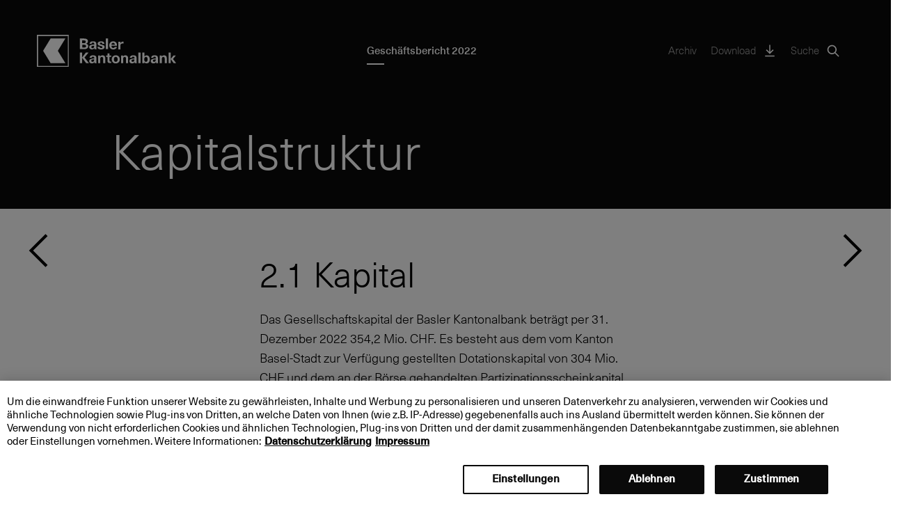

--- FILE ---
content_type: text/html; charset=UTF-8
request_url: https://report.bkb.ch/2022/kapitalstruktur/
body_size: 11777
content:
<!DOCTYPE html>
<html lang="de" class="no-js no-svg">
	<head>
		<!-- OneTrust Cookies Consent Notice start for bkb.ch -->
		<script type="text/javascript" src="https://cdn.cookielaw.org/consent/7b423343-1b1e-4144-95fd-1b86d875b154/OtAutoBlock.js" ></script>
		<script src="https://cdn.cookielaw.org/scripttemplates/otSDKStub.js" data-document-language="true" type="text/javascript" charset="UTF-8" data-domain-script="7b423343-1b1e-4144-95fd-1b86d875b154" ></script>
		<script type="text/javascript">
		function OptanonWrapper() { }
		</script>
		<!-- OneTrust Cookies Consent Notice end for bkb.ch -->
		<meta charset="UTF-8">
		<meta name="viewport" content="width=device-width, initial-scale=1">

		<meta name='robots' content='max-image-preview:large' />
<link rel='stylesheet' id='classic-theme-styles-css' href='https://report.bkb.ch/2022/wp/wp-includes/css/classic-themes.min.css?ver=1' media='all' />
<link rel='stylesheet' id='nswow_downloadcenter-css' href='https://report.bkb.ch/2022/app/plugins/nhs-downloadcenter/style.min.css?ver=1.1.0.202301' media='all' />
<link rel='stylesheet' id='nswow_post_navigation-css' href='https://report.bkb.ch/2022/app/plugins/nhs-menu-post-order/style.min.css?ver=1.1.0.202301' media='all' />
<link rel='stylesheet' id='theme-styles-css' href='https://report.bkb.ch/2022/app/themes/bkb-theme/dist/css/wordpress.css?ver=1.0.0' media='all' />
<link rel='stylesheet' id='print-styles-css' href='https://report.bkb.ch/2022/app/themes/bkb-theme/dist/css/print.css?ver=1.0.0' media='print' />
<link rel='stylesheet' id='nswow_core-css' href='https://report.bkb.ch/2022/app/mu-plugins/nhs-core/src/../style.min.css?ver=1.1.0.202301' media='all' />
<script src='https://report.bkb.ch/2022/app/themes/bkb-theme/dist/js/highcharts.js?ver=1.0.0' id='highcharts-js'></script>
<script src='https://report.bkb.ch/2022/app/themes/bkb-theme/dist/js/data.js?ver=1.0.0' id='highcharts-data-module-js'></script>
<link rel="canonical" href="https://report.bkb.ch/2022/kapitalstruktur/" />
<link rel='shortlink' href='https://report.bkb.ch/2022/?p=9016' />
<script type="text/javascript">/*<![CDATA[*/  var NSContext = {"site":{"homeUrl":"https:\/\/report.bkb.ch\/2022","siteUrl":"https:\/\/report.bkb.ch\/2022\/wp","ajaxUrl":"https:\/\/report.bkb.ch\/2022\/wp\/wp-admin\/admin-ajax.php","restUrl":"https:\/\/report.bkb.ch\/2022\/wp-json\/"},"authenticated":false,"locale":"de_DE","language":"de","user":[],"plugins":{"core":{"url":"https:\/\/report.bkb.ch\/2022\/app\/mu-plugins\/nhs-core","version":"1.1.0.202301"},"dlc":{"url":"https:\/\/report.bkb.ch\/2022\/app\/plugins\/nhs-downloadcenter","version":"1.1.0.202301","folderName":"downloads-bkb-ar-2022"},"postnav":{"url":"https:\/\/report.bkb.ch\/2022\/app\/plugins\/nhs-menu-post-order","version":"1.1.0.202301"},"seo":{"url":"https:\/\/report.bkb.ch\/2022\/app\/plugins\/nhs-seo","version":"1.1.0.202301","googletagmanager":{"id":"KHR6LXJ"}}},"theme":{"url":"https:\/\/report.bkb.ch\/2022\/app\/themes\/bkb-theme","version":"1.0.0"},"token":"0ztVzDtbnDDTzQFNhRTT3AWhhuN5q0aZrqny5Om7RtD\/ffaXsVuAo9l5bxgls5PtRrM="};/*]]>*/</script>					<!-- NHS SEO Google Tag Manager -->
					<script>(function(w,d,s,l,i){w[l]=w[l]||[];w[l].push({'gtm.start':
								new Date().getTime(),event:'gtm.js'});var f=d.getElementsByTagName(s)[0],
							j=d.createElement(s),dl=l!='dataLayer'?'&l='+l:'';j.async=true;j.src=
							'https://www.googletagmanager.com/gtm.js?id='+i+dl;f.parentNode.insertBefore(j,f);
						})(window,document,'script','dataLayer','GTM-KHR6LXJ');</script>
					<!-- End NHS SEO Google Tag Manager -->
					<title>BKB - Kapitalstruktur</title><meta name="description" content="Mehr über die Basler Kantonalbank erfahren Sie in unserem Geschäftsbericht." /><meta name="twitter:card" content="summary"><meta name="twitter:title" content="BKB - Kapitalstruktur"><meta name="twitter:description" content="Mehr über die Basler Kantonalbank erfahren Sie in unserem Geschäftsbericht."><meta name="twitter:image" content="https://report.bkb.ch/2022/app/plugins/nhs-seo/web/assets/no-image.png?width=1024&height=512&mode=crop"><meta property="og:title" content="BKB - Kapitalstruktur" /><meta property="og:type" content="article" /><meta property="og:url" content="https://report.bkb.ch/2022/kapitalstruktur/" /><meta property="og:description" content="Mehr über die Basler Kantonalbank erfahren Sie in unserem Geschäftsbericht." /><meta property="og:site_name" content="BKB - Geschäftsbericht 2022" /><meta property="og:image" content="https://report.bkb.ch/2022/app/plugins/nhs-seo/web/assets/no-image.png?width=1200&height=628&mode=crop" /><meta property="og:image:type" content="image/png" /><meta property="og:image:width" content="1200" /><meta property="og:image:height" content="628" />
<link rel="shortcut icon" type="image/x-icon" href="https://report.bkb.ch/2022/app/themes/bkb-theme/dist/favicon/favicon.png">

<!-- BKB Tracking -->
<script src="//assets.adobedtm.com/launch-EN1dac109ebccd444d987ea60e3f1e4096.min.js"></script>
<script>
  digitalData = {
    page: {
      pageInfo: {
        pageID: "report.bkb.ch:2022:kapitalstruktur",
        pageName: "kapitalstruktur",
        destinationURL: "https://report.bkb.ch/2022/kapitalstruktur",
        attributes: {
          country: "CH",
          language: "de",
          server: "report.bkb.ch"
        }
      }
    }
  }
</script>


	</head>

	<body  class="post-template-default single single-post postid-9016 single-format-standard wordpress wp-production">
						<!-- NHS SEO Google Tag Manager (noscript) -->
					<noscript><iframe src="https://www.googletagmanager.com/ns.html?id=GTM-KHR6LXJ" height="0" width="0" style="display:none;visibility:hidden"></iframe></noscript>
					<!-- End NHS SEO Google Tag Manager (noscript) -->
					
		<header class="header">
		<div class="header__inner">
			<a class="home-link" href="https://report.bkb.ch/2022">
				<span class="nhs-icon"><svg class="bkb-logo" viewBox="0 0 200 46" xmlns="http://www.w3.org/2000/svg"><path d="M104.7 38.13c-.23-.26-.34-.7-.34-1.31v-5.1h2.29v-2.09h-2.3V26.8h-2.96v2.83h-1.83v2.08h1.83v5.42c0 1.24.28 2.15.85 2.7.57.54 1.52.81 2.78.81.59 0 1.2-.07 1.65-.2v-2c-.21.05-.51.09-.8.09-.53 0-.95-.14-1.18-.4zm-5.6-17.59h3.11V5.36h-3.1v15.18zm-4.88 8.94c-.68 0-1.36.14-1.91.43-.55.3-1.03.71-1.4 1.21l-.11.17v-1.56H88v10.91h3V34.8c0-.97.2-1.74.6-2.25.4-.52.97-.77 1.63-.77.62 0 1.13.21 1.48.62.35.4.5 1.03.5 1.84v6.4h3.01v-6.6c0-1.45-.27-2.66-.99-3.42-.76-.8-1.7-1.14-3-1.14zm64.24 8.48a2.1 2.1 0 0 1-1.83.9c-.72 0-1.33-.29-1.76-.91a4.7 4.7 0 0 1-.66-2.65c0-1.1.22-2.03.66-2.65a2.07 2.07 0 0 1 1.76-.94c.75 0 1.38.29 1.83.93.45.63.64 1.6.64 2.66s-.2 2.02-.64 2.66zm1.63-7.73a4.05 4.05 0 0 0-2.38-.68c-.62 0-1.22.14-1.77.42s-1 .67-1.32 1.17l-.01.02-.1.17v-5.87h-2.96V40.8h2.88v-1.62l.1.17v.01c.33.55.78.97 1.33 1.27.56.3 1.17.46 1.81.46a4.1 4.1 0 0 0 4-2.72c.37-.86.54-1.9.54-3.05s-.17-2.19-.53-3.06a4.34 4.34 0 0 0-1.59-2.03zM93.63 18.7c-.29.19-.78.34-1.32.34-.65 0-1.23-.2-1.58-.5-.34-.3-.52-.79-.53-1.32h-3.1c.03 1.27.44 2.17 1.31 2.82.88.64 2.25.94 3.84.94 1.52 0 2.84-.28 3.74-.9a3 3 0 0 0 1.33-2.54c0-.82-.21-1.4-.6-1.86-.33-.4-.94-.72-1.43-.9-.55-.2-1.36-.45-2.31-.7-.67-.16-1.22-.32-1.54-.42-.31-.1-.56-.26-.72-.42-.17-.16-.28-.5-.28-.77 0-.33.16-.69.44-.88.27-.19.73-.35 1.23-.35 1.23 0 1.9.62 1.9 1.72h2.95a3.22 3.22 0 0 0-1.27-2.68c-.82-.63-2.09-.91-3.58-.91-.93 0-1.82.14-2.53.41s-1.29.7-1.67 1.2c-.4.51-.59 1.09-.59 1.73 0 .78.21 1.34.57 1.77.36.44.86.7 1.35.9.5.21 1.2.42 2.08.64.74.19 1.34.36 1.66.46.34.1.65.32.83.5.19.2.27.5.27.8 0 .35-.17.73-.46.92zm52.15 21.93h3.1V25.46h-3.1v15.18zm-18.66-11.16c-.68 0-1.36.14-1.91.43-.55.3-1.03.71-1.4 1.21l-.11.17v-1.56h-2.81v10.91h3V34.8c0-.97.2-1.74.6-2.25.4-.52.96-.77 1.63-.77.62 0 1.13.21 1.48.62.35.4.5 1.03.5 1.84v6.4h3.01v-6.6c0-1.45-.27-2.66-1-3.42-.75-.8-1.7-1.14-2.99-1.14zm-3.87-17.05c.38 0 .83.03 1.2.1v-2.6c-.31-.07-.65-.1-1.02-.1a3.2 3.2 0 0 0-1.84.5 4.46 4.46 0 0 0-1.62 1.8v-2.11h-3.08v10.97H120v-5.02c0-1.22.09-1.92.69-2.6.54-.64 1.49-.94 2.55-.94zm-7.9 25.52c-.48.62-1.21.9-2.02.9-.8 0-1.53-.28-2-.9a4.6 4.6 0 0 1-.66-2.67c0-1.04.18-2.05.65-2.67.48-.62 1.2-.9 2.01-.9.8 0 1.54.28 2.01.9s.66 1.64.66 2.67a4.6 4.6 0 0 1-.66 2.67zm1.01-7.78a6.21 6.21 0 0 0-3.03-.7c-1.14 0-2.18.23-3.03.7a5.1 5.1 0 0 0-2.03 2.03 6.5 6.5 0 0 0-.71 3.08c0 1.17.25 2.2.7 3.08a5.1 5.1 0 0 0 2.04 2.03c.85.48 1.89.7 3.03.7 1.15 0 2.19-.22 3.03-.7a5.1 5.1 0 0 0 2.04-2.03c.46-.87.71-1.9.71-3.08a6.5 6.5 0 0 0-.71-3.08 5.1 5.1 0 0 0-2.04-2.03zm-9.24-15.92c.05-.82.32-1.6.77-2.01a2.45 2.45 0 0 1 1.7-.63c.67 0 1.24.22 1.7.64.47.42.65 1.2.7 2l.01.04h-4.89v-.04zm5.18 6.27a4.63 4.63 0 0 0 1.84-1.32 3.9 3.9 0 0 0 .84-1.81h-3.18c-.06.43-.25.8-.64 1.12-.38.3-.88.44-1.49.44-.73 0-1.35-.22-1.79-.71-.45-.51-.66-1.29-.7-2.36v-.04h7.93c0-1.06-.12-2.08-.32-2.81a5.02 5.02 0 0 0-1.9-2.74 5.5 5.5 0 0 0-3.23-.91 5.8 5.8 0 0 0-3 .7 5.21 5.21 0 0 0-1.97 2.08c-.43.85-.69 1.85-.69 2.94 0 1.16.22 2.2.66 3.1a4.96 4.96 0 0 0 2.01 2.11c.84.5 1.87.68 3.03.68.95 0 1.85-.15 2.6-.47zM19.67 5.36L8.9 23l10.78 17.64H40.9L30.1 23 40.89 5.36zm163 24.12c-.67 0-1.36.14-1.9.43-.55.3-1.03.71-1.41 1.21l-.1.17v-1.56h-2.82v10.91h3V34.8c0-.97.2-1.74.6-2.25.41-.52.97-.77 1.64-.77.62 0 1.13.21 1.48.62.34.4.5 1.03.5 1.84v6.4h3v-6.6c0-1.45-.26-2.66-.99-3.42-.76-.8-1.7-1.14-3-1.14zM140 35.88c0 .56-.04 1.04-.13 1.37-.08.33-.22.64-.47.9-.2.22-.51.42-.82.53-.3.12-.63.17-.96.17-.51 0-.9-.14-1.18-.41a1.56 1.56 0 0 1-.44-1.13c0-.47.15-.92.43-1.17.33-.3.64-.46 1.34-.6.6-.13 1.39-.21 2.23-.26zm3.25-2.22c0-1.44-.31-2.48-1.2-3.26-.8-.72-2.04-.92-3.65-.92-1.54 0-2.89.32-3.7 1.06a3.7 3.7 0 0 0-1.25 2.56h2.93c.04-.51.17-.92.5-1.21.32-.3.9-.49 1.5-.49.58 0 1.03.13 1.36.46.34.32.48.92.48 1.6v.56c-1.02.03-2.04.1-2.92.24-1.57.24-2.71.66-3.38 1.23a2.89 2.89 0 0 0-1.03 2.24c0 .96.35 1.81 1.04 2.43.7.63 1.66.93 2.83.93 1.54 0 2.79-.63 3.58-1.73l.14-.22v.24c0 .55.07 1.04.17 1.45h2.9c-.2-.77-.3-1.78-.3-3zm52.29 1.12l.01-.02 4.08-4.97h-3.47l-3.43 4.4-.37.46v-9.2h-3.03v15.2h3.03v-5.62l.38.5 3.67 5.11H200zM82.22 16.23c0 .56-.04 1.04-.13 1.37-.08.33-.22.64-.47.9-.2.22-.51.42-.82.53-.3.12-.63.17-.96.17-.51 0-.9-.14-1.18-.41a1.56 1.56 0 0 1-.44-1.13c0-.47.15-.93.43-1.17.34-.3.64-.46 1.34-.6.6-.13 1.4-.21 2.23-.26zm3.25-2.67c0-1.43-.3-2.47-1.19-3.25-.81-.73-2.05-.93-3.65-.93-1.55 0-2.9.32-3.7 1.06A3.7 3.7 0 0 0 75.66 13h2.94c.03-.52.16-.92.49-1.22.32-.3.9-.48 1.5-.48.58 0 1.03.12 1.37.45.33.32.47.92.47 1.6v.56c-1.02.04-2.03.1-2.91.24-1.58.24-2.72.66-3.4 1.23a2.89 2.89 0 0 0-1.02 2.25c0 .95.35 1.8 1.05 2.43.7.62 1.65.92 2.82.92 1.54 0 2.79-.63 3.59-1.73l.13-.21v.23c0 .55.07 1.04.17 1.45h2.9c-.2-.77-.3-1.77-.3-3v-4.17zm-20.14 4.75V14.3h2.44c1.02 0 1.77.19 2.22.5.45.32.68.82.68 1.52 0 .66-.23 1.19-.67 1.5-.44.3-1.16.5-2.14.5h-2.53zM64.9 8.04h2.63c.94 0 1.63.15 2.06.46s.64.82.64 1.49c0 .69-.23 1.24-.69 1.55-.46.32-1.18.52-2.17.52H64.9zm7.4 11.41a3.62 3.62 0 0 0 1.49-3.04c0-.97-.25-1.76-.75-2.33s-1.3-.98-2.37-1.2h-.03v-.1l.02-.01a4.15 4.15 0 0 0 2.01-1.37c.45-.58.67-1.3.67-2.17 0-1.2-.48-2.16-1.43-2.86-.96-.7-2.41-1.01-4.31-1.01h-5.81v15.18h6.36c1.76 0 3.15-.34 4.14-1.09zm98.38 16.43c0 .56-.05 1.04-.13 1.37-.09.33-.23.64-.47.9-.2.22-.52.42-.82.53-.31.12-.63.17-.96.17-.52 0-.9-.14-1.19-.41a1.55 1.55 0 0 1-.43-1.13c0-.47.15-.92.42-1.17.34-.3.65-.46 1.34-.6.6-.13 1.4-.21 2.24-.26zm3.25-2.22c0-1.44-.31-2.48-1.2-3.26-.81-.72-2.05-.92-3.65-.92-1.54 0-2.89.32-3.7 1.06a3.71 3.71 0 0 0-1.26 2.56h2.94c.04-.51.17-.92.49-1.21.33-.3.9-.49 1.5-.49.59 0 1.03.13 1.37.46.34.32.48.92.48 1.6v.56c-1.02.03-2.04.1-2.92.24-1.57.24-2.71.66-3.39 1.23a2.9 2.9 0 0 0-1.02 2.24c0 .96.35 1.81 1.04 2.43.7.63 1.66.93 2.83.93 1.54 0 2.78-.63 3.58-1.73l.14-.22v.24c0 .55.07 1.04.16 1.45h2.91c-.2-.77-.3-1.78-.3-3zm-91.7 2.22c0 .56-.04 1.04-.13 1.37-.08.33-.22.64-.47.9-.2.22-.51.42-.82.53-.3.12-.63.17-.96.17-.51 0-.9-.14-1.18-.41a1.56 1.56 0 0 1-.44-1.13c0-.47.15-.92.43-1.17.34-.3.64-.46 1.34-.6.6-.13 1.4-.21 2.23-.26zm3.25-2.22c0-1.44-.31-2.48-1.19-3.26-.82-.72-2.05-.92-3.65-.92-1.55 0-2.9.32-3.71 1.06a3.7 3.7 0 0 0-1.25 2.56h2.94c.03-.51.16-.92.49-1.21.32-.3.9-.49 1.5-.49.58 0 1.03.13 1.37.46.33.32.47.92.47 1.6v.56c-1.02.03-2.03.1-2.91.24-1.58.24-2.72.66-3.4 1.23a2.89 2.89 0 0 0-1.02 2.24c0 .96.35 1.81 1.05 2.43.7.63 1.65.93 2.82.93 1.54 0 2.79-.63 3.59-1.73l.13-.22v.24c0 .55.07 1.04.17 1.45h2.9c-.2-.77-.3-1.78-.3-3zm-11.22-8.2h-3.83l-5.44 7.1v-7.1h-3.2v15.18h3.2v-7.66l5.73 7.66h3.96l-6.3-8.03zM1.78 44.66h42.66V1.79H1.78zM0 46h45.78V0H0z" fill-rule="evenodd"/></svg></span>			</a>
			<div class="menu-mainmenu-container"><ul id="menu-mainmenu" class="menu"><li id='menu-item-9302' class='menu__item menu__item--level-0 menu__item--has-children menu__item--ancestor-active'><a href='#' class='menu__link menu__link--level-0 js-nav-dropdown-toggler'><span class='menu__link-text'>Geschäftsbericht 2022</span></a>
	<ul class="menu menu--level-1 js-submenu"><div class="menu__inner">
    <li id='menu-item-9067' class='menu__item menu__item--level-1 menu__item--has-children'><a href='#' class='menu__link menu__link--level-1'><span class='menu__link-text'>Lagebericht</span></a>
		<ul class="menu menu--level-2"><div class="menu__inner">
        <span class="menu__item-back"><span class="menu-back-icon"><svg id="arrow-back" viewBox="0 0 48 48"><path fill-rule="evenodd" d="M13.7 30.4l1.4-1.4-4.3-4.3h25.274v-2H10.8l4.3-4.3-1.4-1.4L7 23.7z"></path></svg></span>Geschäftsbericht 2022</span><h3 class="menu__item-parent">Lagebericht</h3><li id='menu-item-8615' class='menu__item menu__item--level-2 menu__item--has-no-children'><a href='https://report.bkb.ch/2022/unsere-erfolge-2022/' class='menu__link menu__link--level-2'><span class='menu__link-text'>Unsere Erfolge 2022</span></a></li>
        <li id='menu-item-9226' class='menu__item menu__item--level-2 menu__item--has-no-children'><a href='https://report.bkb.ch/2022/konzernkennzahlen-im-ueberblick-new/' class='menu__link menu__link--level-2'><span class='menu__link-text'>Konzernkennzahlen im Überblick</span></a></li>
        <li id='menu-item-9023' class='menu__item menu__item--level-2 menu__item--has-no-children'><a href='https://report.bkb.ch/2022/brief-des-bankratspraesidenten-ceo/' class='menu__link menu__link--level-2'><span class='menu__link-text'>Brief des Bankratspräsidenten und des CEO</span></a></li>
        <li id='menu-item-9017' class='menu__item menu__item--level-2 menu__item--has-no-children'><a href='https://report.bkb.ch/2022/marktumfeld/' class='menu__link menu__link--level-2'><span class='menu__link-text'>Marktumfeld</span></a></li>
        <li id='menu-item-9022' class='menu__item menu__item--level-2 menu__item--has-no-children'><a href='https://report.bkb.ch/2022/vision-und-strategische-ausrichtung/' class='menu__link menu__link--level-2'><span class='menu__link-text'>Vision und strategische Ausrichtung</span></a></li>
        <li id='menu-item-8867' class='menu__item menu__item--level-2 menu__item--has-no-children'><a href='https://report.bkb.ch/2022/geschaeftsmodell-konzern/' class='menu__link menu__link--level-2'><span class='menu__link-text'>Geschäftsmodell Konzern</span></a></li>
        <li id='menu-item-8833' class='menu__item menu__item--level-2 menu__item--has-no-children'><a href='https://report.bkb.ch/2022/geschaeftsentwicklung-konzern/' class='menu__link menu__link--level-2'><span class='menu__link-text'>Geschäftsentwicklung Konzern</span></a></li>
        <li id='menu-item-8618' class='menu__item menu__item--level-2 menu__item--has-no-children'><a href='https://report.bkb.ch/2022/information-fuer-investoren/' class='menu__link menu__link--level-2'><span class='menu__link-text'>Informationen für Investorinnen und Investoren</span></a></li>
	</ul>
</li>
    <li id='menu-item-9076' class='menu__item menu__item--level-1 menu__item--has-children'><a href='#' class='menu__link menu__link--level-1'><span class='menu__link-text'>Nachhaltigkeit</span></a>
		<ul class="menu menu--level-2"><div class="menu__inner">
        <span class="menu__item-back"><span class="menu-back-icon"><svg id="arrow-back" viewBox="0 0 48 48"><path fill-rule="evenodd" d="M13.7 30.4l1.4-1.4-4.3-4.3h25.274v-2H10.8l4.3-4.3-1.4-1.4L7 23.7z"></path></svg></span>Geschäftsbericht 2022</span><h3 class="menu__item-parent">Nachhaltigkeit</h3><li id='menu-item-8876' class='menu__item menu__item--level-2 menu__item--has-no-children'><a href='https://report.bkb.ch/2022/nachhaltigkeit-im-konzern-bkb/' class='menu__link menu__link--level-2'><span class='menu__link-text'>Nachhaltigkeit im Konzern BKB</span></a></li>
        <li id='menu-item-8845' class='menu__item menu__item--level-2 menu__item--has-no-children'><a href='https://report.bkb.ch/2022/unser-anspruch-ansatz-zur-nachhaltigkeit/' class='menu__link menu__link--level-2'><span class='menu__link-text'>Unser Anspruch und Ansatz zur Nachhaltigkeit</span></a></li>
        <li id='menu-item-8861' class='menu__item menu__item--level-2 menu__item--has-no-children'><a href='https://report.bkb.ch/2022/stakeholder-engagement/' class='menu__link menu__link--level-2'><span class='menu__link-text'>Stakeholder Engagement</span></a></li>
        <li id='menu-item-8846' class='menu__item menu__item--level-2 menu__item--has-no-children'><a href='https://report.bkb.ch/2022/wesentlichen-themen/' class='menu__link menu__link--level-2'><span class='menu__link-text'>Wesentliche Themen</span></a></li>
        <li id='menu-item-9207' class='menu__item menu__item--level-2 menu__item--has-children'><a href='#' class='menu__link menu__link--level-2'><span class='menu__link-text'>Verantwortungsvolle Unternehmensführung</span></a>
			<ul class="menu menu--level-3"><div class="menu__inner">
            <li id='menu-item-8874' class='menu__item menu__item--level-3 menu__item--has-no-children'><a href='https://report.bkb.ch/2022/verantwortungsvolle-unternehmensfuehrung/' class='menu__link menu__link--level-3'><span class='menu__link-text'>Einleitung</span></a></li>
            <li id='menu-item-8858' class='menu__item menu__item--level-3 menu__item--has-no-children'><a href='https://report.bkb.ch/2022/wirtschaftliche-leistung/' class='menu__link menu__link--level-3'><span class='menu__link-text'>Wirtschaftliche Leistung</span></a></li>
            <li id='menu-item-8981' class='menu__item menu__item--level-3 menu__item--has-no-children'><a href='https://report.bkb.ch/2022/compliance-und-geschaeftsethik/' class='menu__link menu__link--level-3'><span class='menu__link-text'>Compliance und Geschäftsethik</span></a></li>
            <li id='menu-item-8878' class='menu__item menu__item--level-3 menu__item--has-no-children'><a href='https://report.bkb.ch/2022/menschenrechte-bei-finanzgeschaeften-und-beschaffung/' class='menu__link menu__link--level-3'><span class='menu__link-text'>Menschenrechte bei Finanzgeschäften und Beschaffung</span></a></li>
            <li id='menu-item-8853' class='menu__item menu__item--level-3 menu__item--has-no-children'><a href='https://report.bkb.ch/2022/risiko-und-chancenmanagement/' class='menu__link menu__link--level-3'><span class='menu__link-text'>Risiko- und Chancenmanagement</span></a></li>
		</ul>
</li>
        <li id='menu-item-9208' class='menu__item menu__item--level-2 menu__item--has-children'><a href='#' class='menu__link menu__link--level-2'><span class='menu__link-text'>Für unsere Kundinnen und Kunden</span></a>
			<ul class="menu menu--level-3"><div class="menu__inner">
            <li id='menu-item-8977' class='menu__item menu__item--level-3 menu__item--has-no-children'><a href='https://report.bkb.ch/2022/fuer-unsere-kundinnen-und-kunden/' class='menu__link menu__link--level-3'><span class='menu__link-text'>Einleitung</span></a></li>
            <li id='menu-item-8847' class='menu__item menu__item--level-3 menu__item--has-no-children'><a href='https://report.bkb.ch/2022/nachhaltige-produkte-dienstleistungen/' class='menu__link menu__link--level-3'><span class='menu__link-text'>Nachhaltige Produkte Dienstleistungen</span></a></li>
            <li id='menu-item-8944' class='menu__item menu__item--level-3 menu__item--has-no-children'><a href='https://report.bkb.ch/2022/kundenzufriedenheit/' class='menu__link menu__link--level-3'><span class='menu__link-text'>Kundenzufriedenheit</span></a></li>
            <li id='menu-item-8854' class='menu__item menu__item--level-3 menu__item--has-no-children'><a href='https://report.bkb.ch/2022/digitalisierung-und-daten/' class='menu__link menu__link--level-3'><span class='menu__link-text'>Digitalisierung und Daten</span></a></li>
		</ul>
</li>
        <li id='menu-item-9210' class='menu__item menu__item--level-2 menu__item--has-children'><a href='#' class='menu__link menu__link--level-2'><span class='menu__link-text'>Für unsere Mitarbeitenden</span></a>
			<ul class="menu menu--level-3"><div class="menu__inner">
            <li id='menu-item-8970' class='menu__item menu__item--level-3 menu__item--has-no-children'><a href='https://report.bkb.ch/2022/fuer-unsere-mitarbeitenden/' class='menu__link menu__link--level-3'><span class='menu__link-text'>Einleitung</span></a></li>
            <li id='menu-item-8844' class='menu__item menu__item--level-3 menu__item--has-no-children'><a href='https://report.bkb.ch/2022/arbeitgeberattraktivitaet/' class='menu__link menu__link--level-3'><span class='menu__link-text'>Arbeitgeberattraktivität</span></a></li>
            <li id='menu-item-8884' class='menu__item menu__item--level-3 menu__item--has-no-children'><a href='https://report.bkb.ch/2022/diversitaet/' class='menu__link menu__link--level-3'><span class='menu__link-text'>Diversität</span></a></li>
		</ul>
</li>
        <li id='menu-item-9209' class='menu__item menu__item--level-2 menu__item--has-children'><a href='#' class='menu__link menu__link--level-2'><span class='menu__link-text'>Für unsere Umwelt und Gesellschaft</span></a>
			<ul class="menu menu--level-3"><div class="menu__inner">
            <li id='menu-item-8869' class='menu__item menu__item--level-3 menu__item--has-no-children'><a href='https://report.bkb.ch/2022/fuer-unsere-umwelt-und-gesellschaft/' class='menu__link menu__link--level-3'><span class='menu__link-text'>Einleitung</span></a></li>
            <li id='menu-item-8848' class='menu__item menu__item--level-3 menu__item--has-no-children'><a href='https://report.bkb.ch/2022/thg-emissionen-im-betrieb-und-kerngeschaeft/' class='menu__link menu__link--level-3'><span class='menu__link-text'>THG-Emissionen im Betrieb und Kerngeschäft</span></a></li>
            <li id='menu-item-8849' class='menu__item menu__item--level-3 menu__item--has-no-children'><a href='https://report.bkb.ch/2022/finanzierung-und-nutzung-von-erneuerbarer-energie/' class='menu__link menu__link--level-3'><span class='menu__link-text'>Finanzierung und Nutzung von erneuerbarer Energie</span></a></li>
            <li id='menu-item-8868' class='menu__item menu__item--level-3 menu__item--has-no-children'><a href='https://report.bkb.ch/2022/nachhaltige-entwicklung-in-der-region/' class='menu__link menu__link--level-3'><span class='menu__link-text'>Nachhaltige Entwicklung in der Region</span></a></li>
            <li id='menu-item-8866' class='menu__item menu__item--level-3 menu__item--has-no-children'><a href='https://report.bkb.ch/2022/nachhaltige-beschaffung/' class='menu__link menu__link--level-3'><span class='menu__link-text'>Nachhaltige Beschaffung</span></a></li>
		</ul>
</li>
        <li id='menu-item-8862' class='menu__item menu__item--level-2 menu__item--has-children'><a href='https://report.bkb.ch/2022/gri-inhaltsindex/' class='menu__link menu__link--level-2'><span class='menu__link-text'>GRI-Inhaltsindex</span></a>
			<ul class="menu menu--level-3"><div class="menu__inner">
            <li id='menu-item-8862' class='menu__item menu__item--level-3 menu__item--has-no-children'><a href='https://report.bkb.ch/2022/gri-inhaltsindex/' class='menu__link menu__link--level-3'><span class='menu__link-text'>GRI-Index: Inhalt</span></a></li>
            <li id='menu-item-8934' class='menu__item menu__item--level-3 menu__item--has-no-children'><a href='https://report.bkb.ch/2022/gri-index-allgemeine-standards/' class='menu__link menu__link--level-3'><span class='menu__link-text'>GRI-Index: Allgemeine Standards</span></a></li>
            <li id='menu-item-8864' class='menu__item menu__item--level-3 menu__item--has-no-children'><a href='https://report.bkb.ch/2022/gri-index-themenspezifische-standards/' class='menu__link menu__link--level-3'><span class='menu__link-text'>GRI-Index: Themenspezifische Standards</span></a></li>
		</ul>
</li>
        <li id='menu-item-8850' class='menu__item menu__item--level-2 menu__item--has-no-children'><a href='https://report.bkb.ch/2022/index-or/' class='menu__link menu__link--level-2'><span class='menu__link-text'>OR Index</span></a></li>
	</ul>
</li>
    <li id='menu-item-9103' class='menu__item menu__item--level-1 menu__item--has-children menu__item--parent-active menu__item--ancestor-active'><a href='#' class='menu__link menu__link--level-1'><span class='menu__link-text'>Corporate Governance</span></a>
		<ul class="menu menu--level-2"><div class="menu__inner">
        <span class="menu__item-back"><span class="menu-back-icon"><svg id="arrow-back" viewBox="0 0 48 48"><path fill-rule="evenodd" d="M13.7 30.4l1.4-1.4-4.3-4.3h25.274v-2H10.8l4.3-4.3-1.4-1.4L7 23.7z"></path></svg></span>Geschäftsbericht 2022</span><h3 class="menu__item-parent">Corporate Governance</h3><li id='menu-item-9015' class='menu__item menu__item--level-2 menu__item--has-no-children'><a href='https://report.bkb.ch/2022/corporate-governance-2/' class='menu__link menu__link--level-2'><span class='menu__link-text'>Einleitung</span></a></li>
        <li id='menu-item-9018' class='menu__item menu__item--level-2 menu__item--has-no-children'><a href='https://report.bkb.ch/2022/konzernstruktur-und-aktionariat/' class='menu__link menu__link--level-2'><span class='menu__link-text'>Konzernstruktur und Aktionariat</span></a></li>
        <li id='menu-item-9016' class='menu__item menu__item--level-2 menu__item--has-no-children menu__item--active'><a href='https://report.bkb.ch/2022/kapitalstruktur/' class='menu__link menu__link--level-2'><span class='menu__link-text'>Kapitalstruktur</span></a></li>
        <li id='menu-item-8843' class='menu__item menu__item--level-2 menu__item--has-no-children'><a href='https://report.bkb.ch/2022/bankrat/' class='menu__link menu__link--level-2'><span class='menu__link-text'>Bankrat</span></a></li>
        <li id='menu-item-9030' class='menu__item menu__item--level-2 menu__item--has-no-children'><a href='https://report.bkb.ch/2022/geschaeftsleitung-und-konzernleitung/' class='menu__link menu__link--level-2'><span class='menu__link-text'>Geschäftsleitung und Konzernleitung</span></a></li>
        <li id='menu-item-8997' class='menu__item menu__item--level-2 menu__item--has-no-children'><a href='https://report.bkb.ch/2022/entschaedigungen-beteiligungen-und-darlehen/' class='menu__link menu__link--level-2'><span class='menu__link-text'>Entschädigungen, Beteiligungen und Darlehen</span></a></li>
        <li id='menu-item-8996' class='menu__item menu__item--level-2 menu__item--has-no-children'><a href='https://report.bkb.ch/2022/rechte-der-inhaber-von-partizipationsscheinen/' class='menu__link menu__link--level-2'><span class='menu__link-text'>Rechte der Inhaber von Partizipationsscheinen</span></a></li>
        <li id='menu-item-8994' class='menu__item menu__item--level-2 menu__item--has-no-children'><a href='https://report.bkb.ch/2022/kontrollwechsel-und-abwehrmassnahmen/' class='menu__link menu__link--level-2'><span class='menu__link-text'>Kontrollwechsel und Abwehrmassnahmen</span></a></li>
        <li id='menu-item-9000' class='menu__item menu__item--level-2 menu__item--has-no-children'><a href='https://report.bkb.ch/2022/revisionsstelle/' class='menu__link menu__link--level-2'><span class='menu__link-text'>Revisionsstelle</span></a></li>
        <li id='menu-item-9001' class='menu__item menu__item--level-2 menu__item--has-no-children'><a href='https://report.bkb.ch/2022/informationspolitik/' class='menu__link menu__link--level-2'><span class='menu__link-text'>Informationspolitik</span></a></li>
        <li id='menu-item-8995' class='menu__item menu__item--level-2 menu__item--has-no-children'><a href='https://report.bkb.ch/2022/handelssperrzeiten/' class='menu__link menu__link--level-2'><span class='menu__link-text'>Handelssperrzeiten</span></a></li>
	</ul>
</li>
    <li id='menu-item-9115' class='menu__item menu__item--level-1 menu__item--has-children'><a href='#' class='menu__link menu__link--level-1'><span class='menu__link-text'>Vergütungsbericht</span></a>
		<ul class="menu menu--level-2"><div class="menu__inner">
        <span class="menu__item-back"><span class="menu-back-icon"><svg id="arrow-back" viewBox="0 0 48 48"><path fill-rule="evenodd" d="M13.7 30.4l1.4-1.4-4.3-4.3h25.274v-2H10.8l4.3-4.3-1.4-1.4L7 23.7z"></path></svg></span>Geschäftsbericht 2022</span><h3 class="menu__item-parent">Vergütungsbericht</h3><li id='menu-item-8879' class='menu__item menu__item--level-2 menu__item--has-no-children'><a href='https://report.bkb.ch/2022/einleitung/' class='menu__link menu__link--level-2'><span class='menu__link-text'>Einleitung</span></a></li>
        <li id='menu-item-8984' class='menu__item menu__item--level-2 menu__item--has-no-children'><a href='https://report.bkb.ch/2022/compensation-governance/' class='menu__link menu__link--level-2'><span class='menu__link-text'>Compensation Governance</span></a></li>
        <li id='menu-item-8968' class='menu__item menu__item--level-2 menu__item--has-no-children'><a href='https://report.bkb.ch/2022/verguetungsmodell-fuer-den-bankrat/' class='menu__link menu__link--level-2'><span class='menu__link-text'>Vergütungsmodell für den Bankrat</span></a></li>
        <li id='menu-item-9021' class='menu__item menu__item--level-2 menu__item--has-no-children'><a href='https://report.bkb.ch/2022/verguetungsmodell-fuer-die-geschaeftsleitung/' class='menu__link menu__link--level-2'><span class='menu__link-text'>Vergütungsmodell für die Geschäftsleitung</span></a></li>
        <li id='menu-item-8969' class='menu__item menu__item--level-2 menu__item--has-no-children'><a href='https://report.bkb.ch/2022/weitere-verguetungsrelevante-aspekte/' class='menu__link menu__link--level-2'><span class='menu__link-text'>Weitere vergütungsrelevante Aspekte</span></a></li>
        <li id='menu-item-8986' class='menu__item menu__item--level-2 menu__item--has-no-children'><a href='https://report.bkb.ch/2022/verguetungen-im-berichtsjahr/' class='menu__link menu__link--level-2'><span class='menu__link-text'>Vergütungen im Berichtsjahr</span></a></li>
        <li id='menu-item-8983' class='menu__item menu__item--level-2 menu__item--has-no-children'><a href='https://report.bkb.ch/2022/bestand-an-beteiligungen/' class='menu__link menu__link--level-2'><span class='menu__link-text'>Bestand an Beteiligungen</span></a></li>
	</ul>
</li>
    <li id='menu-item-9123' class='menu__item menu__item--level-1 menu__item--has-children'><a href='#' class='menu__link menu__link--level-1'><span class='menu__link-text'>Abschluss Konzern</span></a>
		<ul class="menu menu--level-2"><div class="menu__inner">
        <span class="menu__item-back"><span class="menu-back-icon"><svg id="arrow-back" viewBox="0 0 48 48"><path fill-rule="evenodd" d="M13.7 30.4l1.4-1.4-4.3-4.3h25.274v-2H10.8l4.3-4.3-1.4-1.4L7 23.7z"></path></svg></span>Geschäftsbericht 2022</span><h3 class="menu__item-parent">Abschluss Konzern</h3><li id='menu-item-8916' class='menu__item menu__item--level-2 menu__item--has-no-children'><a href='https://report.bkb.ch/2022/konzern-bkb-auf-einen-blick/' class='menu__link menu__link--level-2'><span class='menu__link-text'>Konzern BKB – auf einen Blick</span></a></li>
        <li id='menu-item-8962' class='menu__item menu__item--level-2 menu__item--has-no-children'><a href='https://report.bkb.ch/2022/konsolidierte-bilanz/' class='menu__link menu__link--level-2'><span class='menu__link-text'>Konsolidierte Bilanz</span></a></li>
        <li id='menu-item-8936' class='menu__item menu__item--level-2 menu__item--has-no-children'><a href='https://report.bkb.ch/2022/konsolidierte-erfolgsrechnung/' class='menu__link menu__link--level-2'><span class='menu__link-text'>Konsolidierte Erfolgsrechnung</span></a></li>
        <li id='menu-item-8915' class='menu__item menu__item--level-2 menu__item--has-no-children'><a href='https://report.bkb.ch/2022/konsolidierte-geldflussrechnung/' class='menu__link menu__link--level-2'><span class='menu__link-text'>Konsolidierte Geldflussrechnung</span></a></li>
        <li id='menu-item-8964' class='menu__item menu__item--level-2 menu__item--has-no-children'><a href='https://report.bkb.ch/2022/konsolidierter-eigenkapitalnachweis/' class='menu__link menu__link--level-2'><span class='menu__link-text'>Konsolidierter Eigenkapitalnachweis</span></a></li>
        <li id='menu-item-35' class='menu__item menu__item--level-2 menu__item--has-no-children'><a href='https://report.bkb.ch/2022/category/ezk_de/' class='menu__link menu__link--level-2'><span class='menu__link-text'>Erläuterungen zum Konzern</span></a></li>
        <li id='menu-item-27' class='menu__item menu__item--level-2 menu__item--has-no-children'><a href='https://report.bkb.ch/2022/category/bubgs_de/' class='menu__link menu__link--level-2'><span class='menu__link-text'>Bilanzierungs- und Bewertungsgrundsätze</span></a></li>
        <li id='menu-item-28' class='menu__item menu__item--level-2 menu__item--has-no-children'><a href='https://report.bkb.ch/2022/category/ezrm_de/' class='menu__link menu__link--level-2'><span class='menu__link-text'>Erläuterungen zum Risikomanagement</span></a></li>
        <li id='menu-item-30' class='menu__item menu__item--level-2 menu__item--has-no-children'><a href='https://report.bkb.ch/2022/category/ami_de/' class='menu__link menu__link--level-2'><span class='menu__link-text'>Angewandte Methode zur Identifikation von Ausfallrisiken und zur Festlegung des Wertberichtigungsbedarfs</span></a></li>
        <li id='menu-item-31' class='menu__item menu__item--level-2 menu__item--has-no-children'><a href='https://report.bkb.ch/2022/category/bdd_de/' class='menu__link menu__link--level-2'><span class='menu__link-text'>Bewertung der Deckungen</span></a></li>
        <li id='menu-item-34' class='menu__item menu__item--level-2 menu__item--has-no-children'><a href='https://report.bkb.ch/2022/category/gedf_de/' class='menu__link menu__link--level-2'><span class='menu__link-text'>Geschäftspolitik beim Einsatz von derivativen Finanzinstrumenten und Hedge Accounting</span></a></li>
        <li id='menu-item-8883' class='menu__item menu__item--level-2 menu__item--has-no-children'><a href='https://report.bkb.ch/2022/informationen-zur-bilanz/' class='menu__link menu__link--level-2'><span class='menu__link-text'>Informationen zur Bilanz</span></a></li>
        <li id='menu-item-8956' class='menu__item menu__item--level-2 menu__item--has-no-children'><a href='https://report.bkb.ch/2022/informationen-zu-den-ausserbilanzgeschaeften-2/' class='menu__link menu__link--level-2'><span class='menu__link-text'>Informationen zu den Ausserbilanzgeschäften</span></a></li>
        <li id='menu-item-8871' class='menu__item menu__item--level-2 menu__item--has-no-children'><a href='https://report.bkb.ch/2022/informationen-zur-erfolgsrechnung/' class='menu__link menu__link--level-2'><span class='menu__link-text'>Informationen zur Erfolgsrechnung</span></a></li>
        <li id='menu-item-9019' class='menu__item menu__item--level-2 menu__item--has-no-children'><a href='https://report.bkb.ch/2022/bericht-der-revisionsstelle-2/' class='menu__link menu__link--level-2'><span class='menu__link-text'>Bericht der Revisionsstelle</span></a></li>
	</ul>
</li>
    <li id='menu-item-9139' class='menu__item menu__item--level-1 menu__item--has-children'><a href='#' class='menu__link menu__link--level-1'><span class='menu__link-text'>Abschluss Stammhaus</span></a>
		<ul class="menu menu--level-2"><div class="menu__inner">
        <span class="menu__item-back"><span class="menu-back-icon"><svg id="arrow-back" viewBox="0 0 48 48"><path fill-rule="evenodd" d="M13.7 30.4l1.4-1.4-4.3-4.3h25.274v-2H10.8l4.3-4.3-1.4-1.4L7 23.7z"></path></svg></span>Geschäftsbericht 2022</span><h3 class="menu__item-parent">Abschluss Stammhaus</h3><li id='menu-item-8965' class='menu__item menu__item--level-2 menu__item--has-no-children'><a href='https://report.bkb.ch/2022/stammhaus-bkb-auf-einen-blick/' class='menu__link menu__link--level-2'><span class='menu__link-text'>Stammhaus BKB – auf einen Blick</span></a></li>
        <li id='menu-item-8939' class='menu__item menu__item--level-2 menu__item--has-no-children'><a href='https://report.bkb.ch/2022/bilanz-vor-gewinnverwendung/' class='menu__link menu__link--level-2'><span class='menu__link-text'>Bilanz – vor Gewinnverwendung</span></a></li>
        <li id='menu-item-8949' class='menu__item menu__item--level-2 menu__item--has-no-children'><a href='https://report.bkb.ch/2022/erfolgsrechnung/' class='menu__link menu__link--level-2'><span class='menu__link-text'>Erfolgsrechnung</span></a></li>
        <li id='menu-item-8947' class='menu__item menu__item--level-2 menu__item--has-no-children'><a href='https://report.bkb.ch/2022/gewinnverwendung/' class='menu__link menu__link--level-2'><span class='menu__link-text'>Gewinnverwendung</span></a></li>
        <li id='menu-item-8951' class='menu__item menu__item--level-2 menu__item--has-no-children'><a href='https://report.bkb.ch/2022/bilanz-nach-gewinnverwendung/' class='menu__link menu__link--level-2'><span class='menu__link-text'>Bilanz – nach Gewinnverwendung</span></a></li>
        <li id='menu-item-8852' class='menu__item menu__item--level-2 menu__item--has-no-children'><a href='https://report.bkb.ch/2022/geldflussrechnung/' class='menu__link menu__link--level-2'><span class='menu__link-text'>Geldflussrechnung</span></a></li>
        <li id='menu-item-8919' class='menu__item menu__item--level-2 menu__item--has-no-children'><a href='https://report.bkb.ch/2022/eigenkapitalnachweis/' class='menu__link menu__link--level-2'><span class='menu__link-text'>Eigenkapitalnachweis</span></a></li>
        <li id='menu-item-36' class='menu__item menu__item--level-2 menu__item--has-no-children'><a href='https://report.bkb.ch/2022/category/bubgssh_de/' class='menu__link menu__link--level-2'><span class='menu__link-text'>Bilanzierungs- und Bewertungsgrundsätze</span></a></li>
        <li id='menu-item-8987' class='menu__item menu__item--level-2 menu__item--has-no-children'><a href='https://report.bkb.ch/2022/informationen-zur-bilanz-2/' class='menu__link menu__link--level-2'><span class='menu__link-text'>Informationen zur Bilanz</span></a></li>
        <li id='menu-item-8890' class='menu__item menu__item--level-2 menu__item--has-no-children'><a href='https://report.bkb.ch/2022/informationen-zu-den-ausserbilanzgeschaeften/' class='menu__link menu__link--level-2'><span class='menu__link-text'>Informationen zu den Ausserbilanzgeschäften</span></a></li>
        <li id='menu-item-8982' class='menu__item menu__item--level-2 menu__item--has-no-children'><a href='https://report.bkb.ch/2022/informationen-zur-erfolgsrechnung-2/' class='menu__link menu__link--level-2'><span class='menu__link-text'>Informationen zur Erfolgsrechnung</span></a></li>
        <li id='menu-item-8893' class='menu__item menu__item--level-2 menu__item--has-no-children'><a href='https://report.bkb.ch/2022/aufsichtsrechtliche-offenlegungspflichten/' class='menu__link menu__link--level-2'><span class='menu__link-text'>Aufsichtsrechtliche Offenlegungspflichten</span></a></li>
        <li id='menu-item-8908' class='menu__item menu__item--level-2 menu__item--has-no-children'><a href='https://report.bkb.ch/2022/bericht-der-revisionsstelle/' class='menu__link menu__link--level-2'><span class='menu__link-text'>Bericht der Revisionsstelle</span></a></li>
	</ul>
</li>
    <li id='menu-item-9303' class='menu__item menu__item--level-1 menu__item--has-children'><a href='#' class='menu__link menu__link--level-1'><span class='menu__link-text'>Offenlegung</span></a>
		<ul class="menu menu--level-2"><div class="menu__inner">
        <span class="menu__item-back"><span class="menu-back-icon"><svg id="arrow-back" viewBox="0 0 48 48"><path fill-rule="evenodd" d="M13.7 30.4l1.4-1.4-4.3-4.3h25.274v-2H10.8l4.3-4.3-1.4-1.4L7 23.7z"></path></svg></span>Geschäftsbericht 2022</span><h3 class="menu__item-parent">Offenlegung</h3><li id='menu-item-9014' class='menu__item menu__item--level-2 menu__item--has-no-children'><a href='https://report.bkb.ch/2022/offenlegung-eigenmittel-und-liquiditaet/' class='menu__link menu__link--level-2'><span class='menu__link-text'>Offenlegung Eigenmittel und Liquidität</span></a></li>
        <li id='menu-item-8966' class='menu__item menu__item--level-2 menu__item--has-no-children'><a href='https://report.bkb.ch/2022/schematischer-aufbau-des-offenlegungsberichts/' class='menu__link menu__link--level-2'><span class='menu__link-text'>Schematischer Aufbau des Offenlegungsberichts</span></a></li>
        <li id='menu-item-9013' class='menu__item menu__item--level-2 menu__item--has-no-children'><a href='https://report.bkb.ch/2022/wichtige-aufsichtsrechtliche-kennzahlen-und-rwas/' class='menu__link menu__link--level-2'><span class='menu__link-text'>Wichtige aufsichtsrechtliche Kennzahlen und RWAs</span></a></li>
        <li id='menu-item-9004' class='menu__item menu__item--level-2 menu__item--has-no-children'><a href='https://report.bkb.ch/2022/vergleich-zwischen-buchhalterischen-und-aufsichtsrechtlichen-positionen/' class='menu__link menu__link--level-2'><span class='menu__link-text'>Vergleich zwischen buchhalterischen und aufsichtsrechtlichen Positionen</span></a></li>
        <li id='menu-item-8985' class='menu__item menu__item--level-2 menu__item--has-no-children'><a href='https://report.bkb.ch/2022/zusammensetzung-des-kapitals/' class='menu__link menu__link--level-2'><span class='menu__link-text'>Zusammensetzung des Kapitals</span></a></li>
        <li id='menu-item-9003' class='menu__item menu__item--level-2 menu__item--has-no-children'><a href='https://report.bkb.ch/2022/leverage-ratio/' class='menu__link menu__link--level-2'><span class='menu__link-text'>Leverage Ratio</span></a></li>
        <li id='menu-item-9002' class='menu__item menu__item--level-2 menu__item--has-no-children'><a href='https://report.bkb.ch/2022/liquiditaet/' class='menu__link menu__link--level-2'><span class='menu__link-text'>Liquidität</span></a></li>
        <li id='menu-item-9005' class='menu__item menu__item--level-2 menu__item--has-no-children'><a href='https://report.bkb.ch/2022/kreditrisiko-2/' class='menu__link menu__link--level-2'><span class='menu__link-text'>Kreditrisiko</span></a></li>
        <li id='menu-item-9009' class='menu__item menu__item--level-2 menu__item--has-no-children'><a href='https://report.bkb.ch/2022/gegenparteikreditrisiko/' class='menu__link menu__link--level-2'><span class='menu__link-text'>Gegenparteikreditrisiko</span></a></li>
        <li id='menu-item-9008' class='menu__item menu__item--level-2 menu__item--has-no-children'><a href='https://report.bkb.ch/2022/marktrisiko/' class='menu__link menu__link--level-2'><span class='menu__link-text'>Marktrisiko</span></a></li>
        <li id='menu-item-9007' class='menu__item menu__item--level-2 menu__item--has-no-children'><a href='https://report.bkb.ch/2022/zinsrisiko-im-bankenbuch/' class='menu__link menu__link--level-2'><span class='menu__link-text'>Zinsrisiko im Bankenbuch</span></a></li>
        <li id='menu-item-9011' class='menu__item menu__item--level-2 menu__item--has-no-children'><a href='https://report.bkb.ch/2022/verguetungen/' class='menu__link menu__link--level-2'><span class='menu__link-text'>Vergütungen</span></a></li>
        <li id='menu-item-9006' class='menu__item menu__item--level-2 menu__item--has-no-children'><a href='https://report.bkb.ch/2022/operationelle-risiken-2/' class='menu__link menu__link--level-2'><span class='menu__link-text'>Operationelle Risiken</span></a></li>
        <li id='menu-item-9012' class='menu__item menu__item--level-2 menu__item--has-no-children'><a href='https://report.bkb.ch/2022/corporate-governance/' class='menu__link menu__link--level-2'><span class='menu__link-text'>Corporate Governance</span></a></li>
        <li id='menu-item-8967' class='menu__item menu__item--level-2 menu__item--has-no-children'><a href='https://report.bkb.ch/2022/glossar/' class='menu__link menu__link--level-2'><span class='menu__link-text'>Glossar</span></a></li>
	</ul>
</li>
</ul>
</li>
</ul></div>			<div class="header__right">
									
					<a href="https://report.bkb.ch/2022/berichte-und-publikationen/" class="header__download">
						<span class="header__download__text header__download__text--visible-on-mobile">Archiv</span>
					</a>
												<a href="https://report.bkb.ch/2022/download-center/" class="header__download">
					<span class="header__download__text">Download</span>
					<span class="nhs-icon"><svg viewBox="0 0 24 24"><path fill="currentColor" fill-rule="evenodd" d="M18.7 11L12 17.7 5.3 11l1.4-1.4 4.3 4.3V1.7h2v12.2l4.3-4.3 1.4 1.4zM4 20h16v2H4v-2z"/></svg></span>				</a>
				<div class="search-toggle">
					<span class="search-toggle__text">
						Suche					</span>
					<span class="search-toggle__icon">
						<span class="search-toggle__close"></span>
						<span class="nhs-icon"><svg class="svg svg-search" viewBox="0 0 24 24"><path fill-rule="evenodd" fill="currentColor" d="M14.906 16.32a8 8 0 1 1 1.414-1.414L22.414 21 21 22.414l-6.094-6.094zM10 16a6 6 0 1 0 0-12 6 6 0 0 0 0 12z"/></svg></span>					</span>
				</div>
									<div class="burger">
						<span aria-hidden="true" class="burger__burger-text" data-navigation="burger-text">Menu</span>
						<button class="burger__burger" type="button">
							<span class="sr">Menu</span>
							<span class="burger__icon-path burger__icon-path--1"></span>
							<span class="burger__icon-path burger__icon-path--2"></span>
							<span class="burger__icon-path burger__icon-path--3"></span>
						</button>
					</div>
				

			</div>
		</div>
	</header>

	<div class="site-search">
		<div class="site-search__inner">
			<div class="searchfield">
				<div class="searchfield__helptext">
					Wie können wir helfen?
				</div>
				
<form role="search" method="get" class="form form--search" action="https://report.bkb.ch/2022/">
	<div class="form__group">
		<label class="form__label sr" for="search-form-697d1e601a4a4">
			Suchen
		</label>
		<input type="search" id="search-form-697d1e601a4a4" class="form__input form__input--search" placeholder="Suchbegriff" value="" name="s"/>
		<button type="submit" class="button button--search">
			<span class="button__text sr">
				Suchen
			</span>
			<span class="button__icon">
				<span class="nhs-icon"><svg class="svg svg-search" viewBox="0 0 24 24"><path fill-rule="evenodd" fill="currentColor" d="M14.906 16.32a8 8 0 1 1 1.414-1.414L22.414 21 21 22.414l-6.094-6.094zM10 16a6 6 0 1 0 0-12 6 6 0 0 0 0 12z"/></svg></span>			</span>
		</button>
	</div>
</form>
			</div>
		</div>
	</div>

	<div class="main-wrapper"> <!-- main-wrapper start -->
	<!-- <div class='breadcrumbs'><span class='breadcrumbs__item'>Geschäftsbericht 2022</span><span class='breadcrumbs__spacer'><svg viewBox="0 0 24 24"><path fill="currentColor" d="M8.59,16.58L13.17,12L8.59,7.41L10,6L16,12L10,18L8.59,16.58Z" /></svg></span><span class='breadcrumbs__item'>Corporate Governance</span><span class='breadcrumbs__spacer'><svg viewBox="0 0 24 24"><path fill="currentColor" d="M8.59,16.58L13.17,12L8.59,7.41L10,6L16,12L10,18L8.59,16.58Z" /></svg></span><span class='breadcrumbs__item'>Kapitalstruktur</span></div> -->

					

<div class="ns-header hide-image"><h1 class="ns-header__title ns-title-h1 pdf-accent-color">Kapitalstruktur</h1><figure class="ns-header__img ns-img"></figure></div><div class="ns-pdf-two-column-container"><h2 class="ns-title-h2 pdf-accent-color">2.1 Kapital</h2><p class="ns-paragraph">Das Gesellschaftskapital der Basler Kantonalbank beträgt per 31. Dezember 2022 354,2 Mio. CHF. Es besteht aus dem vom Kanton Basel-Stadt zur Verfügung gestellten Dotationskapital von 304 Mio. CHF und dem an der Börse gehandelten Partizipationsscheinkapital von 50,2 Mio. CHF.</p><p class="ns-paragraph">Gemäss § 7 des <a target="_blank" href="https://www.gesetzessammlung.bs.ch/app/de/texts_of_law/915.200" rel="noopener">Gesetzes über die Basler Kantonalbank</a> wird das Dotationskapital vom Kanton unbefristet zur Verfügung gestellt und der Kanton wird nach Möglichkeit aus dem Jahresgewinn entschädigt. Das Partizipationsscheinkapital darf die Höhe des ausstehenden Dotationskapitals nicht übersteigen.</p><h2 class="ns-title-h2 pdf-accent-color">2.2 Genehmigtes und bedingtes Kapital im Besonderen</h2><p class="ns-paragraph">Mit Beschluss vom 29. Juni 2000 hat der Grosse Rat des Kantons Basel-Stadt den Regierungsrat ermächtigt, auf Antrag der Basler Kantonalbank das Dotationskapital bis auf 350 Mio. CHF zu erhöhen. Dieser Beschluss ist nicht befristet. Bedingtes Kapital besteht keines.</p><a class="ns-anchor" id="kapitalveranderungen"></a><h2 class="ns-title-h2 pdf-accent-color">2.3 Kapitalveränderungen</h2><p class="ns-paragraph">Der Nachweis des Eigenkapitals ist in der <a href="https://report.bkb.ch/2022/de/?p=8964">konsolidierten Jahresrechnung</a> respektive in der <a href="https://report.bkb.ch/2022/de/?p=8919">Jahresrechnung des Stammhauses</a> Basler Kantonalbank aufgeführt.<span class="ns-temp-highlight"></span></p><h2 class="ns-title-h2 pdf-accent-color">2.4 Aktien und <span class="ns-nowrap">Partizipationsscheine</span></h2><p class="ns-paragraph">Neben dem Dotationskapital verfügt die Basler Kantonalbank über ein zusätzliches Partizipationsscheinkapital. Per 31. Dezember 2022 beträgt der Nominalwert des Partizipationsscheinkapitals 50,2 Mio. CHF. Das Partizipationsscheinkapital ist unterteilt in <span class="ns-nowrap">5 900 000</span> Partizipationsscheine mit einem Nennwert von CHF 8.50. Es ist vollständig einbezahlt (Valorennummer 923646, ISIN CH0009236461). Die Basler Kantonalbank hat keine Aktien emittiert.</p><p class="ns-paragraph">Die Partizipationsscheine der Basler Kantonalbank repräsentieren ein Miteigentum an der Basler Kantonalbank mit einem dem Geschäftsgang entsprechenden Anspruch auf einen Anteil am Jahresgewinn in Form einer Dividende. Mit dem Besitz von Partizipationsscheinen sind keine Mitwirkungsrechte verbunden, insbesondere kein Stimmrecht und keine damit zusammenhängenden Rechte. Im Falle der Erhöhung des Partizipationsscheinkapitals sind die Partizipanten nach Massgabe des Nennwerts ihrer bisherigen Partizipationsscheine berechtigt, neue Partizipationsscheine zu beziehen. Der Bankrat kann das Bezugsrecht der Partizipanten ganz oder teilweise ausschliessen.</p><p class="ns-paragraph">Im Berichtsjahr wurden keine Partizipationsscheine im Markt platziert und die Basler Kantonalbank hat auch keine Partizipationsscheine über die Börse verkauft. Per 31. Dezember 2022 hielt die Basler Kantonalbank eigene Partizipationsscheine im Handelsbestand und in den Finanzanlagen von insgesamt 13,6 % (Vorjahr: 13,6 %) des Partizipationsscheinkapitals.</p><h2 class="ns-title-h2 pdf-accent-color">2.5 Genussscheine</h2><p class="ns-paragraph">Die Basler Kantonalbank hat keine Genussscheine emittiert.</p><h2 class="ns-title-h2 pdf-accent-color">2.6 Beschränkung der Übertragbarkeit und der Nominee-Eintragungen</h2><p class="ns-paragraph">Die BKB Partizipationsscheine sind Inhaberpapiere, weshalb auch keine Beschränkungen in der Übertragbarkeit und keine Einschränkungen bezüglich Nominee-Eintragungen bestehen.</p><h2 class="ns-title-h2 pdf-accent-color">2.7&nbsp;Wandelanleihen und Optionen</h2><p class="ns-paragraph">Die Basler Kantonalbank hat weder Wandelanleihen noch Optionen auf eigene Partizipationsscheine emittiert.</p><h2 class="ns-title-h2 pdf-accent-color">2.8 Staatsgarantie</h2><p class="ns-paragraph">Gemäss dem <a target="_blank" href="https://www.gesetzessammlung.bs.ch/app/de/texts_of_law/915.200" rel="noopener">Gesetz über die Basler Kantonalbank</a> gewährt der Kanton Basel-Stadt der Basler Kantonalbank eine Staatsgarantie und haftet somit subsidiär für die Verbindlichkeiten der Basler Kantonalbank. Keine Staatsgarantie besteht für das Partizipationskapital, für nachrangige Verbindlichkeiten der Basler Kantonalbank, für Verbindlichkeiten der Basler Kantonalbank gegenüber Tochtergesellschaften und kontrollierten Unternehmen und deren Gläubigern oder Gesellschaftern sowie für Verbindlichkeiten der Tochtergesellschaften und kontrollierten Unternehmen selbst.</p><p class="ns-paragraph">Um Wettbewerbsverzerrungen zu vermeiden, hat die Basler Kantonalbank dem Kanton die Staatsgarantie abzugelten. Für die Festlegung der Höhe der Abgeltung wird das sogenannte Kostenvorteilsmodell herangezogen. Die Basler Kantonalbank kann sich aufgrund der Staatsgarantie günstiger am Kapitalmarkt finanzieren. Am 9. September 2020 hat der Regierungsrat die Abgeltung der Staatsgarantie durch die Basler Kantonalbank für die Jahre 2021 bis 2024 neu festgelegt. Sie beträgt jährlich 10,2 Mio. CHF.</p></div><a class="ns-anchor" id="Kapital"></a>	
	<div class='prev-next-item prev-next__prev'><a class='prev-next__link prev-next__link--prev' href='https://report.bkb.ch/2022/konzernstruktur-und-aktionariat/' title='Konzernstruktur und Aktionariat'><div class='prev-next__icon prev-next__icon--prev'><span class="nhs-icon"><svg viewBox="0 0 24 24"><path fill-rule="evenodd" d="M12 15.586l-10-10L.586 7 12 18.414 23.414 7 22 5.586z"/></svg></span></div></a></div>	<div class='prev-next-item prev-next__next'><a class='prev-next__link prev-next__link--next' href='https://report.bkb.ch/2022/bankrat/' title='Bankrat'><div class='prev-next__icon prev-next__icon--next'><span class="nhs-icon"><svg viewBox="0 0 24 24"><path fill-rule="evenodd" d="M12 15.586l-10-10L.586 7 12 18.414 23.414 7 22 5.586z"/></svg></span></div></a></div>
</div> <!-- main-wrapper end -->
<footer class="footer">
	<div class="footer__inner">
		<div class="footer__cols footer-cols">
			<div class="footer-cols__col footer-cols__col-left">
				<div id="custom_html-2" class="widget_text widget widget_custom_html">
<h3 class="footer__title">Kontakt</h3>
<div class="textwidget custom-html-widget">
<p>
      Patrick Riedo
    </p>
<p>
      Leiter Kommunikation
    </p>
<p>
      <a href="mailto:medien@bkb.ch">medien@bkb.ch</a>
    </p>
<p>
      061 266 27 89
    </p>
</p></div>
</div>
			</div>
			<div class="footer-cols__col footer-cols__col-center">
				<div class="menu-footer-center-container"><ul id="menu-footer-center" class="menu-footer"><li id='menu-footer-item-8449' class='menu-footer__item menu-footer__item--level-0 menu-footer__item--has-children'><h3 class='menu-footer__title menu-footer__link--title-0'><span class='menu-footer__link-text'>Wichtigste Links</span></h3>
	<ul class="menu-footer menu-footer--level-1">
    <li id='menu-footer-item-8450' class='menu-footer__item menu-footer__item--level-1 menu-footer__item--has-no-children'><a target='_blank' href='https://www.bkb.ch/de/die-basler-kantonalbank/investoren' class='menu-footer__link menu-footer__link--level-1'><span class='menu-footer__link-text'>Investor Relations</span></a></li>
    <li id='menu-footer-item-8451' class='menu-footer__item menu-footer__item--level-1 menu-footer__item--has-no-children'><a target='_blank' href='https://www.bkb.ch/de/die-basler-kantonalbank/medien' class='menu-footer__link menu-footer__link--level-1'><span class='menu-footer__link-text'>Medien</span></a></li>
    <li id='menu-footer-item-8452' class='menu-footer__item menu-footer__item--level-1 menu-footer__item--has-no-children'><a target='_blank' href='https://bkb.ch' class='menu-footer__link menu-footer__link--level-1'><span class='menu-footer__link-text'>bkb.ch</span></a></li>
</ul>
</li>
</ul></div>			</div>
			<div class="footer-cols__col footer-cols__col-right">
				<div class="menu-footer-right-container"><ul id="menu-footer-right" class="menu-footer"><li id='menu-footer-item-8453' class='menu-footer__item menu-footer__item--level-0 menu-footer__item--has-children'><h3 class='menu-footer__title menu-footer__link--title-0'><span class='menu-footer__link-text'>Ihre BKB</span></h3>
	<ul class="menu-footer menu-footer--level-1">
    <li id='menu-footer-item-8454' class='menu-footer__item menu-footer__item--level-1 menu-footer__item--has-no-children'><a target='_blank' href='https://www.bkb.ch/de/die-basler-kantonalbank/magazin' class='menu-footer__link menu-footer__link--level-1'><span class='menu-footer__link-text'>Magazin</span></a></li>
    <li id='menu-footer-item-8455' class='menu-footer__item menu-footer__item--level-1 menu-footer__item--has-no-children'><a target='_blank' href='https://www.bkb.ch/de/die-basler-kantonalbank/jobs-und-karriere' class='menu-footer__link menu-footer__link--level-1'><span class='menu-footer__link-text'>Jobs</span></a></li>
    <li id='menu-footer-item-8456' class='menu-footer__item menu-footer__item--level-1 menu-footer__item--has-no-children'><a target='_blank' href='https://www.bkb.ch/de/die-basler-kantonalbank/engagement' class='menu-footer__link menu-footer__link--level-1'><span class='menu-footer__link-text'>Engagement</span></a></li>
    <li id='menu-footer-item-8457' class='menu-footer__item menu-footer__item--level-1 menu-footer__item--has-no-children'><a target='_blank' href='https://www.bkb.ch/de/die-basler-kantonalbank/nachhaltigkeit' class='menu-footer__link menu-footer__link--level-1'><span class='menu-footer__link-text'>Nachhaltigkeit</span></a></li>
    <li id='menu-footer-item-8458' class='menu-footer__item menu-footer__item--level-1 menu-footer__item--has-no-children'><a target='_blank' href='https://www.bkb.ch/de/privatkunden/konten-und-karten/digital-banking/apps' class='menu-footer__link menu-footer__link--level-1'><span class='menu-footer__link-text'>Apps</span></a></li>
</ul>
</li>
</ul></div>			</div>
		</div>
		<div class="footer__bottom">
			<div class="menu-footer-bottom-container"><ul id="menu-footer-bottom" class="menu-horizontal"><li id='menu-horizontal-item-8447' class='menu-horizontal__item menu-horizontal__item--level-0 menu-horizontal__item--has-no-children'><a target='_blank' href='https://www.bkb.ch/de/die-basler-kantonalbank/kontakt-services/rechtliches' class='menu-horizontal__link menu-horizontal__link--level-0'><span class='menu-horizontal__link-text'>Rechtliche Hinweise</span></a></li><li id='menu-horizontal-item-8448' class='menu-horizontal__item menu-horizontal__item--level-0 menu-horizontal__item--has-no-children'><a target='_blank' href='https://www.bkb.ch/de/die-basler-kantonalbank/kontakt-services/impressum' class='menu-horizontal__link menu-horizontal__link--level-0'><span class='menu-horizontal__link-text'>Impressum</span></a></li></ul></div>		</div>
	</div>
</footer>
<script src='https://report.bkb.ch/2022/app/mu-plugins/nhs-core/src/../script.min.js?ver=1.1.0.202301' id='nswow_core-js'></script>
<script src='https://report.bkb.ch/2022/app/plugins/nhs-downloadcenter/script.min.js?ver=1.1.0.202301' id='nswow_downloadcenter-js'></script>
<script src='https://report.bkb.ch/2022/app/plugins/nhs-menu-post-order/script.min.js?ver=1.1.0.202301' id='nswow_post_navigation-js'></script>
<script src='https://report.bkb.ch/2022/app/plugins/nhs-seo/script.min.js?ver=1.1.0.202301' id='nswow-seo-js'></script>
<script src='https://report.bkb.ch/2022/app/themes/bkb-theme/dist/js/script.min.js?ver=1.0.0' id='theme-scripts-js'></script>

<!-- sitecheck:bkb-22ar/releases/1 -->


  <!-- BKB Tracking -->
  <script type="text/javascript">_satellite.pageBottom();</script>

</body>

</html>


--- FILE ---
content_type: text/css
request_url: https://report.bkb.ch/2022/app/themes/bkb-theme/dist/css/wordpress.css?ver=1.0.0
body_size: 17484
content:
@charset "UTF-8";*,:after,:before{box-sizing:border-box;position:relative}a,abbr,acronym,address,applet,article,aside,audio,b,big,blockquote,body,canvas,caption,center,cite,code,dd,del,details,dfn,div,dl,dt,em,embed,fieldset,figcaption,figure,footer,form,h1,h2,h3,h4,h5,h6,header,hgroup,html,i,iframe,img,ins,kbd,label,legend,li,mark,menu,nav,object,ol,output,p,pre,q,ruby,s,samp,section,small,span,strike,strong,sub,summary,sup,table,tbody,td,tfoot,th,thead,time,tr,tt,u,ul,var,video{margin:0;padding:0;border:0;font-size:100%;font:inherit;vertical-align:baseline}article,aside,details,figcaption,figure,footer,header,hgroup,menu,nav,section{display:block}blockquote,q{quotes:none}blockquote:after,blockquote:before,q:after,q:before{content:'';content:none}table{border-collapse:collapse;border-spacing:0}:focus:not(:focus-visible){outline:0}.sr{position:absolute;height:1px;width:1px;overflow:hidden;clip:rect(0 0 0 0);-webkit-clip-path:inset(100%);clip-path:inset(100%);white-space:nowrap}.no-tab :focus{outline:0;box-shadow:none}input[type=search]::-ms-clear{display:none;width:0;height:0}input[type=search]::-ms-reveal{display:none;width:0;height:0}input[type=search]::-webkit-search-cancel-button,input[type=search]::-webkit-search-decoration,input[type=search]::-webkit-search-results-button,input[type=search]::-webkit-search-results-decoration{display:none}@font-face{font-family:"Neue Haas Unica W01";src:url(../fonts/001e59a9-197e-4fb1-9e72-cef21b186c03.eot?#iefix);src:url(../fonts/001e59a9-197e-4fb1-9e72-cef21b186c03.eot?#iefix) format("eot"),url(../fonts/e5716290-d41e-4c97-a27c-7a20a46ddf45.woff2) format("woff2"),url(../fonts/b681571f-aab2-4935-a99c-6ee1063ce638.woff) format("woff"),url(../fonts/1d88a9b0-aac0-40df-baf7-a630cd19cc5d.ttf) format("truetype");font-weight:300;font-style:normal}@font-face{font-family:"Neue Haas Unica W01";src:url(../fonts/0ebd7648-5847-404a-a88a-28a353c0921c.eot?#iefix);src:url(../fonts/0ebd7648-5847-404a-a88a-28a353c0921c.eot?#iefix) format("eot"),url(../fonts/e0d80810-f7e3-4fea-8c57-ef8116f0465d.woff2) format("woff2"),url(../fonts/27645c8a-608b-4abf-a2f1-c4407b576723.woff) format("woff"),url(../fonts/bd3b3439-8eff-445c-80ed-87064138ca7d.ttf) format("truetype");font-weight:400;font-style:normal}@font-face{font-family:"Neue Haas Unica W01";src:url(../fonts/56b738a7-54b9-4e8c-a470-d96972ab3303.eot?#iefix);src:url(../fonts/56b738a7-54b9-4e8c-a470-d96972ab3303.eot?#iefix) format("eot"),url(../fonts/2418a824-3af2-42d7-a62e-f7a77cf487d1.woff2) format("woff2"),url(../fonts/86b76db5-9343-473a-a106-60683cec7626.woff) format("woff"),url(../fonts/2b883332-01dc-4b55-ac6a-d24c84f0e334.ttf) format("truetype");font-weight:500;font-style:normal}.footer,.menu-teaser .ns-img,.ns-chart .ns-title-h4,.ns-portait__readmore-content .ns-paragraph,.ns-portait__readmore-content .ns-title-h4{width:100%;margin-left:0;margin-right:0;max-width:100%;padding-left:0;padding-right:0}.footer__inner,.header__inner,.menu--level-1>.menu__inner,.ns-chart,.ns-header__img,.ns-header__video,.ns-img-link,.ns-img:not(.ns-img--link),.ns-keyfigure-startpage,.ns-keyfigure-tiles,.ns-video,.subpageNavigation__items{margin-left:auto;margin-right:auto;box-sizing:border-box}@media (max-width:759px){.footer__inner,.header__inner,.menu--level-1>.menu__inner,.ns-chart,.ns-header__img,.ns-header__video,.ns-img-link,.ns-img:not(.ns-img--link),.ns-keyfigure-startpage,.ns-keyfigure-tiles,.ns-video,.subpageNavigation__items{padding-left:2rem;padding-right:2rem;width:100%;margin-left:0;margin-right:0}}@media (min-width:760px){.footer__inner,.header__inner,.menu--level-1>.menu__inner,.ns-chart,.ns-header__img,.ns-header__video,.ns-img-link,.ns-img:not(.ns-img--link),.ns-keyfigure-startpage,.ns-keyfigure-tiles,.ns-video,.subpageNavigation__items{padding-left:2rem;padding-right:2rem;width:100%}}@media (min-width:1280px){.footer__inner,.header__inner,.menu--level-1>.menu__inner,.ns-chart,.ns-header__img,.ns-header__video,.ns-img-link,.ns-img:not(.ns-img--link),.ns-keyfigure-startpage,.ns-keyfigure-tiles,.ns-video,.subpageNavigation__items{box-sizing:content-box;width:91.66667%}}@media (min-width:1600px){.footer__inner,.header__inner,.menu--level-1>.menu__inner,.ns-chart,.ns-header__img,.ns-header__video,.ns-img-link,.ns-img:not(.ns-img--link),.ns-keyfigure-startpage,.ns-keyfigure-tiles,.ns-video,.subpageNavigation__items{box-sizing:content-box;max-width:1466.66667px}}@media print{.footer__inner,.header__inner,.menu--level-1>.menu__inner,.ns-chart,.ns-header__img,.ns-header__video,.ns-img-link,.ns-img:not(.ns-img--link),.ns-keyfigure-startpage,.ns-keyfigure-tiles,.ns-video,.subpageNavigation__items{margin-left:auto;margin-right:auto;padding-left:0;padding-right:0;width:100%;max-width:100%}}.ns-table-wrap{margin-left:auto;margin-right:auto;box-sizing:border-box}@media (max-width:759px){.ns-table-wrap{padding-left:2rem;padding-right:2rem;width:100%;margin-left:0;margin-right:0}}@media (min-width:760px){.ns-table-wrap{padding-left:2rem;padding-right:2rem;width:100%}}@media (min-width:1280px){.ns-table-wrap{box-sizing:content-box;width:83.33333%}}@media (min-width:1600px){.ns-table-wrap{box-sizing:content-box;max-width:1333.33333px}}@media print{.ns-table-wrap{margin-left:auto;margin-right:auto;padding-left:0;padding-right:0;width:100%;max-width:100%}}.menu--level-2>.menu__inner{margin-left:auto;margin-right:auto;box-sizing:border-box}@media (max-width:759px){.menu--level-2>.menu__inner{padding-left:2rem;padding-right:2rem;width:100%;margin-left:0;margin-right:0}}@media (min-width:760px){.menu--level-2>.menu__inner{padding-left:2rem;padding-right:2rem;width:100%}}@media (min-width:1280px){.menu--level-2>.menu__inner{box-sizing:content-box;width:70.83333%}}@media (min-width:1600px){.menu--level-2>.menu__inner{box-sizing:content-box;max-width:1133.33333px}}@media print{.menu--level-2>.menu__inner{margin-left:auto;margin-right:auto;padding-left:0;padding-right:0;width:100%;max-width:100%}}.ns-portrait{margin-left:auto;margin-right:auto;box-sizing:border-box}@media (max-width:759px){.ns-portrait{padding-left:2rem;padding-right:2rem;width:100%;margin-left:0;margin-right:0}}@media (min-width:760px){.ns-portrait{padding-left:2rem;padding-right:2rem;width:83.33333%}}@media (min-width:1280px){.ns-portrait{box-sizing:content-box;width:58.33333%}}@media (min-width:1600px){.ns-portrait{box-sizing:content-box;max-width:933.33333px}}@media print{.ns-portrait{margin-left:auto;margin-right:auto;padding-left:0;padding-right:0;width:100%;max-width:100%}}.ns-header__breadcrump,.ns-header__byline,.ns-header__title{margin-left:auto;margin-right:auto;box-sizing:border-box}@media (max-width:759px){.ns-header__breadcrump,.ns-header__byline,.ns-header__title{padding-left:2rem;padding-right:2rem;width:100%;margin-left:0;margin-right:0}}@media (min-width:760px){.ns-header__breadcrump,.ns-header__byline,.ns-header__title{padding-left:8.33333%;padding-right:8.33333%;width:83.33333%}}@media (min-width:1280px){.ns-header__breadcrump,.ns-header__byline,.ns-header__title{box-sizing:content-box;padding-left:12.5%;padding-right:29.16667%;width:58.33333%}}@media (min-width:1600px){.ns-header__breadcrump,.ns-header__byline,.ns-header__title{box-sizing:content-box;max-width:933.33333px;padding-left:200px;padding-right:466.66667px}}@media print{.ns-header__breadcrump,.ns-header__byline,.ns-header__title{margin-left:auto;margin-right:auto;padding-left:0;padding-right:0;width:100%;max-width:100%}}.ns-lead{margin-left:auto;margin-right:auto;box-sizing:border-box}@media (max-width:759px){.ns-lead{padding-left:2rem;padding-right:2rem;width:100%;margin-left:0;margin-right:0}}@media (min-width:760px){.ns-lead{padding-left:16.66667%;padding-right:8.33333%;width:75%}}@media (min-width:1280px){.ns-lead{box-sizing:content-box;padding-left:29.16667%;padding-right:16.66667%;width:54.16667%}}@media (min-width:1600px){.ns-lead{box-sizing:content-box;max-width:866.66667px;padding-left:466.66667px;padding-right:266.66667px}}@media print{.ns-lead{margin-left:auto;margin-right:auto;padding-left:0;padding-right:0;width:100%;max-width:100%}}.accordion__title,.download-center-item,.ns-box-container,.ns-chart.narrow,.ns-img-link.narrow,.ns-img.narrow:not(.ns-img--link),.ns-list-group,.ns-paragraph,.ns-pdf-lead-title,.ns-pdf-title-page__subtitle,.ns-quote,.ns-signature,.ns-table-wrap.narrow,.ns-title-h2,.ns-title-h3,.ns-title-h4,.ns-title-h5,.ns-video.narrow,.site-search__inner{margin-left:auto;margin-right:auto;box-sizing:border-box}@media (max-width:759px){.accordion__title,.download-center-item,.ns-box-container,.ns-chart.narrow,.ns-img-link.narrow,.ns-img.narrow:not(.ns-img--link),.ns-list-group,.ns-paragraph,.ns-pdf-lead-title,.ns-pdf-title-page__subtitle,.ns-quote,.ns-signature,.ns-table-wrap.narrow,.ns-title-h2,.ns-title-h3,.ns-title-h4,.ns-title-h5,.ns-video.narrow,.site-search__inner{padding-left:2rem;padding-right:2rem;width:100%;margin-left:0;margin-right:0}}@media (min-width:760px){.accordion__title,.download-center-item,.ns-box-container,.ns-chart.narrow,.ns-img-link.narrow,.ns-img.narrow:not(.ns-img--link),.ns-list-group,.ns-paragraph,.ns-pdf-lead-title,.ns-pdf-title-page__subtitle,.ns-quote,.ns-signature,.ns-table-wrap.narrow,.ns-title-h2,.ns-title-h3,.ns-title-h4,.ns-title-h5,.ns-video.narrow,.site-search__inner{padding-left:2rem;padding-right:2rem;width:66.66667%}}@media (min-width:1280px){.accordion__title,.download-center-item,.ns-box-container,.ns-chart.narrow,.ns-img-link.narrow,.ns-img.narrow:not(.ns-img--link),.ns-list-group,.ns-paragraph,.ns-pdf-lead-title,.ns-pdf-title-page__subtitle,.ns-quote,.ns-signature,.ns-table-wrap.narrow,.ns-title-h2,.ns-title-h3,.ns-title-h4,.ns-title-h5,.ns-video.narrow,.site-search__inner{box-sizing:content-box;padding-left:29.16667%;padding-right:29.16667%;width:41.66667%}}@media (min-width:1600px){.accordion__title,.download-center-item,.ns-box-container,.ns-chart.narrow,.ns-img-link.narrow,.ns-img.narrow:not(.ns-img--link),.ns-list-group,.ns-paragraph,.ns-pdf-lead-title,.ns-pdf-title-page__subtitle,.ns-quote,.ns-signature,.ns-table-wrap.narrow,.ns-title-h2,.ns-title-h3,.ns-title-h4,.ns-title-h5,.ns-video.narrow,.site-search__inner{box-sizing:content-box;max-width:666.66667px;padding-left:466.66667px;padding-right:466.66667px}}@media print{.accordion__title,.download-center-item,.ns-box-container,.ns-chart.narrow,.ns-img-link.narrow,.ns-img.narrow:not(.ns-img--link),.ns-list-group,.ns-paragraph,.ns-pdf-lead-title,.ns-pdf-title-page__subtitle,.ns-quote,.ns-signature,.ns-table-wrap.narrow,.ns-title-h2,.ns-title-h3,.ns-title-h4,.ns-title-h5,.ns-video.narrow,.site-search__inner{margin-left:auto;margin-right:auto;padding-left:0;padding-right:0;width:100%;max-width:100%}}.ns-tiles{margin-left:auto;margin-right:auto;box-sizing:border-box}@media (max-width:759px){.ns-tiles{padding-left:2rem;padding-right:2rem;width:100%;margin-left:0;margin-right:0}}@media (min-width:760px){.ns-tiles{padding-left:2rem;padding-right:2rem;width:91.66667%}}@media (min-width:1280px){.ns-tiles{box-sizing:content-box;width:83.33333%}}@media (min-width:1600px){.ns-tiles{box-sizing:content-box;max-width:1333.33333px}}@media print{.ns-tiles{margin-left:auto;margin-right:auto;padding-left:0;padding-right:0;width:100%;max-width:100%}}.ns-grid{margin-left:auto;margin-right:auto;box-sizing:border-box}@media (max-width:759px){.ns-grid{padding-left:2rem;padding-right:2rem;width:100%;margin-left:0;margin-right:0}}@media (min-width:760px){.ns-grid{padding-left:2rem;padding-right:2rem;width:91.66667%}}@media (min-width:1280px){.ns-grid{box-sizing:content-box;width:41.66667%}}@media (min-width:1600px){.ns-grid{box-sizing:content-box;max-width:666.66667px}}@media print{.ns-grid{margin-left:auto;margin-right:auto;padding-left:0;padding-right:0;width:100%;max-width:100%}}.ns-grid--wide,.ns-img-text,.ns-title-h3.ns-grid--wide{margin-left:auto;margin-right:auto;box-sizing:border-box}@media (max-width:759px){.ns-grid--wide,.ns-img-text,.ns-title-h3.ns-grid--wide{padding-left:2rem;padding-right:2rem;width:100%;margin-left:0;margin-right:0}}@media (min-width:760px){.ns-grid--wide,.ns-img-text,.ns-title-h3.ns-grid--wide{padding-left:2rem;padding-right:2rem;width:91.66667%}}@media (min-width:1280px){.ns-grid--wide,.ns-img-text,.ns-title-h3.ns-grid--wide{box-sizing:content-box;width:58.33333%}}@media (min-width:1600px){.ns-grid--wide,.ns-img-text,.ns-title-h3.ns-grid--wide{box-sizing:content-box;max-width:933.33333px}}@media print{.ns-grid--wide,.ns-img-text,.ns-title-h3.ns-grid--wide{margin-left:auto;margin-right:auto;padding-left:0;padding-right:0;width:100%;max-width:100%}}.ns-box__content *,.ns-grid .ns-paragraph,.ns-grid .ns-title-h2{width:100%;max-width:100%;padding-left:0;padding-right:0}html{font-size:62.5%;height:100%}body{width:100%;font-family:"Neue Haas Unica W01",serif;font-weight:300;font-style:normal;-webkit-font-smoothing:antialiased;-moz-osx-font-smoothing:grayscale;font-size:1.8rem;line-height:1.55556;display:-webkit-box;display:-webkit-flex;display:-ms-flexbox;display:flex;-webkit-box-orient:vertical;-webkit-box-direction:normal;-webkit-flex-direction:column;-ms-flex-direction:column;flex-direction:column;-webkit-flex-wrap:wrap;-ms-flex-wrap:wrap;flex-wrap:wrap;-webkit-box-pack:start;-webkit-justify-content:flex-start;-ms-flex-pack:start;justify-content:flex-start;-webkit-box-align:center;-webkit-align-items:center;-ms-flex-align:center;align-items:center;margin-top:10rem;min-height:calc(100vh - 10rem)}@media print{body{font-size:9pt;line-height:1.3}}@media screen{body{overflow-x:hidden}}@media (min-width:760px){body{margin-top:14.6rem;min-height:calc(100vh - 14.6rem)}}@media (min-width:1280px){body{margin-top:0}}@media (min-width:1280px){body.search{display:-webkit-box;display:-webkit-flex;display:-ms-flexbox;display:flex;-webkit-box-orient:vertical;-webkit-box-direction:normal;-webkit-flex-direction:column;-ms-flex-direction:column;flex-direction:column;-webkit-flex-wrap:wrap;-ms-flex-wrap:wrap;flex-wrap:wrap;-webkit-box-pack:start;-webkit-justify-content:flex-start;-ms-flex-pack:start;justify-content:flex-start;-webkit-box-align:center;-webkit-align-items:center;-ms-flex-align:center;align-items:center}}body .footer{margin-top:auto}*,:after,:before{box-sizing:border-box}h1{font-size:3rem;line-height:1.2}@media screen and (min-width:760px){h1{font-size:5rem;line-height:1.2}}@media screen and (min-width:1280px){h1{font-size:7rem;line-height:1.2}}@media print{h1{font-size:20pt;line-height:1.2}}h2{font-size:3rem;line-height:1.2}@media screen and (min-width:760px){h2{font-size:5rem;line-height:1.2}}@media print{h2{font-size:17pt;line-height:19pt}}h3{font-size:2.5rem;line-height:1.4}@media screen and (min-width:760px){h3{font-size:3rem;line-height:1.4}}@media print{h3{font-size:14pt;line-height:16pt}}h4{font-size:1.8rem;line-height:1.3}@media screen and (min-width:760px){h4{font-size:2.2rem;line-height:1.3}}@media print{h4{font-size:12pt;line-height:1.3}}h5{font-size:1.8rem;line-height:1.3}@media print{h5{font-size:10pt;line-height:1.3}}img{max-width:100%;height:auto;display:block}img.lazy{opacity:0;visibility:hidden;-webkit-transition:opacity .4s ease;transition:opacity .4s ease}img.loaded{opacity:1;visibility:visible}.ns-bold,b,strong{font-weight:500}.ns-style-sub,.ns-style-sup,.sub,.subscript,.sup,.superscript,.supmath,sub,sup{font-size:60%;font-variant-numeric:tabular-nums}.ns-style-sup,.subscript,.sup,.superscript,.supmath,sup{vertical-align:super}table .supmath{margin-left:-.3em}.ns-style-sub,.sub,.subscript,sub{vertical-align:sub}.ns-style-footnote-wrapper .ns-style-sub,.ns-style-footnote-wrapper .sub,.ns-style-footnote-wrapper .subscript,.ns-style-footnote-wrapper sub{margin-left:-2px}table .ns-style-sub,table .sub,table .subscript,table sub{margin-left:-.3em;margin-right:-.3em}.no-focus :focus{outline:0}.main-wrapper{width:100%;padding-bottom:160px}a{color:#0a0a0a;z-index:1}a:hover{color:#0a0a0a}.ns-box__content a{color:#fff!important}.ns-box__content a:hover{color:#fff!important}.ns-nowrap{white-space:nowrap}.responsive-embed{position:relative;width:100%;height:0;padding:56.25% 0 0 0;display:block}.responsive-embed iframe{position:absolute;top:0;left:0;right:0;bottom:0;width:100%;height:100%}.js-responsive-table{position:relative}.js-responsive-table .clone{position:absolute;top:0;pointer-events:none;width:100%}.js-responsive-table .clone td,.js-responsive-table .clone th{visibility:hidden}.js-responsive-table .clone tbody th{visibility:visible}.js-responsive-table .clone tr td.fixed,.js-responsive-table .clone tr th.fixed{visibility:visible;background:#fff}.js-responsive-table .clone tfoot,.js-responsive-table .clone thead{background:0 0}.js-responsive-table>div{position:relative;width:100%;margin:auto;overflow:hidden}.js-responsive-table table{width:100%;margin:auto;border-spacing:0;table-layout:auto}.js-responsive-table tr td.fixed,.js-responsive-table tr th.fixed{background:#fff;white-space:normal;width:auto;min-width:30vw;max-width:45vw;border-right:4px solid #0a0a0a}.js-responsive-table>div>div{width:100%;overflow:auto;-webkit-overflow-scrolling:touch}.nosplit tr td,.nosplit tr td.fixed,.nosplit tr th,.nosplit tr th.fixed{width:auto;min-width:80px;max-width:30vw}.nosplit tr td.fixed,.nosplit tr th.fixed{border-right:none}.nswow-table{max-width:100%}table{table-layout:fixed;border-collapse:collapse}.ns-horizontal-left{text-align:left}.ns-horizontal-center{text-align:center}.ns-horizontal-right{text-align:right}.ns-vertical-top{vertical-align:top}.ns-vertical-bottom{vertical-align:bottom}.ns-subscript,.ns-superscript,.subscript,.superscript,sub,sup{font-size:60%;line-height:0;vertical-align:baseline;position:relative;padding:0 1px;top:-.6em}.ns-subscript,.subscript,sub{top:.4em}table{width:100%}.noline{border-bottom:0}.highcharts-container{position:relative;overflow:hidden;width:100%;height:100%;text-align:left;line-height:normal;z-index:0;-webkit-tap-highlight-color:transparent;font-family:"Lucida Grande","Lucida Sans Unicode",Arial,Helvetica,sans-serif;font-size:12px;-webkit-user-select:none;-moz-user-select:none;-ms-user-select:none;user-select:none}.highcharts-root{display:block}.highcharts-root text{stroke-width:0}.highcharts-strong{font-weight:700}.highcharts-emphasized{font-style:italic}.highcharts-anchor{cursor:pointer}.highcharts-background{fill:#fff}.highcharts-plot-background,.highcharts-plot-border{fill:none}.highcharts-label-box{fill:none}.highcharts-button-box{fill:inherit}.highcharts-tracker-line{stroke-linejoin:round;stroke:rgba(192,192,192,.0001);stroke-width:22;fill:none}.highcharts-tracker-area{fill:rgba(192,192,192,.0001);stroke-width:0}.highcharts-title{fill:#333;font-size:1.5em}.highcharts-subtitle{fill:#666}.highcharts-axis-line{fill:none;stroke:#ccd6eb}.highcharts-yaxis .highcharts-axis-line{stroke-width:0}.highcharts-axis-title{fill:#666}.highcharts-axis-labels{fill:#666;cursor:default;font-size:.9em}.highcharts-grid-line{fill:none;stroke:#e6e6e6}.highcharts-xaxis-grid .highcharts-grid-line{stroke-width:0}.highcharts-tick{stroke:#ccd6eb}.highcharts-yaxis .highcharts-tick{stroke-width:0}.highcharts-minor-grid-line{stroke:#f2f2f2}.highcharts-crosshair-thin{stroke-width:1px;stroke:#ccc}.highcharts-crosshair-category{stroke:#ccd6eb;stroke-opacity:.25}.highcharts-credits{cursor:pointer;fill:#999;font-size:.7em;-webkit-transition:fill 250ms,font-size 250ms;transition:fill 250ms,font-size 250ms}.highcharts-credits:hover{fill:#000;font-size:1em}.highcharts-tooltip{cursor:default;pointer-events:none;white-space:nowrap;-webkit-transition:stroke 150ms;transition:stroke 150ms}.highcharts-tooltip text{fill:#333}.highcharts-tooltip .highcharts-header{font-size:.85em}.highcharts-tooltip-box{stroke-width:1px;fill:#f7f7f7;fill-opacity:.85}.highcharts-tooltip-box .highcharts-label-box{fill:#f7f7f7;fill-opacity:.85}div.highcharts-tooltip{-webkit-filter:none;filter:none}.highcharts-selection-marker{fill:#335cad;fill-opacity:.25}.highcharts-graph{fill:none;stroke-width:3px;stroke-linecap:round;stroke-linejoin:round}@media print{.highcharts-graph{stroke-width:1pt}}.highcharts-empty-series{stroke-width:1px;fill:none;stroke:#ccc}.highcharts-state-hover .highcharts-graph{stroke-width:3}.highcharts-point-inactive{opacity:.2;-webkit-transition:opacity 50ms;transition:opacity 50ms}.highcharts-series-inactive{opacity:.2;-webkit-transition:opacity 50ms;transition:opacity 50ms}.highcharts-state-hover path{-webkit-transition:stroke-width 50ms;transition:stroke-width 50ms}.highcharts-state-normal path{-webkit-transition:stroke-width 250ms;transition:stroke-width 250ms}.highcharts-data-labels,.highcharts-markers,.highcharts-point,g.highcharts-series{-webkit-transition:opacity 250ms;transition:opacity 250ms}.highcharts-legend-point-active .highcharts-point:not(.highcharts-point-hover),.highcharts-legend-series-active .highcharts-data-labels:not(.highcharts-series-hover),.highcharts-legend-series-active .highcharts-markers:not(.highcharts-series-hover),.highcharts-legend-series-active g.highcharts-series:not(.highcharts-series-hover){opacity:.2}.highcharts-color-0{fill:#9e8d67;stroke:#9e8d67}.highcharts-color-1{fill:#9e8d6780;stroke:#9e8d6780}.highcharts-color-2{fill:#00aaca;stroke:#00aaca}.highcharts-color-3{fill:#434348;stroke:#434348}.highcharts-color-4{fill:#90ed7d;stroke:#90ed7d}.highcharts-color-5{fill:#f7a35c;stroke:#f7a35c}.highcharts-color-6{fill:#8085e9;stroke:#8085e9}.highcharts-color-7{fill:#f15c80;stroke:#f15c80}.highcharts-color-8{fill:#e4d354;stroke:#e4d354}.highcharts-color-9{fill:#2b908f;stroke:#2b908f}.highcharts-color-10{fill:#f45b5b;stroke:#f45b5b}.highcharts-color-11{fill:#91e8e1;stroke:#91e8e1}.highcharts-area{fill-opacity:.75;stroke-width:0}.highcharts-markers{stroke-width:1px;stroke:#fff}.highcharts-a11y-marker-hidden,.highcharts-a11y-markers-hidden .highcharts-point:not(.highcharts-point-hover):not(.highcharts-a11y-marker-visible){opacity:0}.highcharts-point{stroke-width:1px}.highcharts-dense-data .highcharts-point{stroke-width:0}.highcharts-data-label{font-size:.9em;font-weight:700}.highcharts-data-label-box{fill:none;stroke-width:0}.highcharts-data-label text,text.highcharts-data-label{fill:#333}.highcharts-data-label-connector{fill:none}.highcharts-data-label-hidden{pointer-events:none}.highcharts-halo{fill-opacity:.25;stroke-width:0}.highcharts-markers .highcharts-point-select,.highcharts-series:not(.highcharts-pie-series) .highcharts-point-select{fill:#ccc;stroke:#000}.highcharts-column-series rect.highcharts-point{stroke:#fff}.highcharts-column-series .highcharts-point{-webkit-transition:fill-opacity 250ms;transition:fill-opacity 250ms}.highcharts-column-series .highcharts-point-hover{fill-opacity:.75;-webkit-transition:fill-opacity 50ms;transition:fill-opacity 50ms}.highcharts-pie-series .highcharts-point{stroke-linejoin:round;stroke:#fff}.highcharts-pie-series .highcharts-point-hover{fill-opacity:.75;-webkit-transition:fill-opacity 50ms;transition:fill-opacity 50ms}.highcharts-funnel-series .highcharts-point{stroke-linejoin:round;stroke:#fff}.highcharts-funnel-series .highcharts-point-hover{fill-opacity:.75;-webkit-transition:fill-opacity 50ms;transition:fill-opacity 50ms}.highcharts-funnel-series .highcharts-point-select{fill:inherit;stroke:inherit}.highcharts-pyramid-series .highcharts-point{stroke-linejoin:round;stroke:#fff}.highcharts-pyramid-series .highcharts-point-hover{fill-opacity:.75;-webkit-transition:fill-opacity 50ms;transition:fill-opacity 50ms}.highcharts-pyramid-series .highcharts-point-select{fill:inherit;stroke:inherit}.highcharts-solidgauge-series .highcharts-point{stroke-width:0}.highcharts-treemap-series .highcharts-point{stroke-width:1px;stroke:#e6e6e6;-webkit-transition:stroke 250ms,fill 250ms,fill-opacity 250ms;transition:stroke 250ms,fill 250ms,fill-opacity 250ms}.highcharts-treemap-series .highcharts-point-hover{stroke:#999;-webkit-transition:stroke 25ms,fill 25ms,fill-opacity 25ms;transition:stroke 25ms,fill 25ms,fill-opacity 25ms}.highcharts-treemap-series .highcharts-above-level{display:none}.highcharts-treemap-series .highcharts-internal-node{fill:none}.highcharts-treemap-series .highcharts-internal-node-interactive{fill-opacity:.15;cursor:pointer}.highcharts-treemap-series .highcharts-internal-node-interactive:hover{fill-opacity:.75}.highcharts-vector-series .highcharts-point{fill:none;stroke-width:2px}.highcharts-windbarb-series .highcharts-point{fill:none;stroke-width:2px}.highcharts-lollipop-stem{stroke:#000}.highcharts-focus-border{fill:none;stroke-width:2px}.highcharts-legend-item-hidden .highcharts-focus-border{fill:none!important}.highcharts-legend-box{fill:none;stroke-width:0}.highcharts-legend-item>text{fill:#333;font-weight:700;font-size:1em;cursor:pointer;stroke-width:0}.highcharts-legend-item:hover text{fill:#000}.highcharts-legend-item-hidden *{fill:#ccc!important;stroke:#ccc!important;-webkit-transition:fill 250ms;transition:fill 250ms}.highcharts-legend-nav-active{fill:#039;cursor:pointer}.highcharts-legend-nav-inactive{fill:#ccc}circle.highcharts-legend-nav-active,circle.highcharts-legend-nav-inactive{fill:rgba(192,192,192,.0001)}.highcharts-legend-title-box{fill:none;stroke-width:0}.highcharts-bubble-legend-symbol{stroke-width:2;fill-opacity:.5}.highcharts-bubble-legend-connectors{stroke-width:1}.highcharts-bubble-legend-labels{fill:#333}.highcharts-loading{position:absolute;background-color:#fff;opacity:.5;text-align:center;z-index:10;-webkit-transition:opacity 250ms;transition:opacity 250ms}.highcharts-loading-hidden{height:0!important;opacity:0;overflow:hidden;-webkit-transition:opacity 250ms,height 250ms step-end;transition:opacity 250ms,height 250ms step-end}.highcharts-loading-inner{font-weight:700;position:relative;top:45%}.highcharts-pane,.highcharts-plot-band{fill:#000;fill-opacity:.05}.highcharts-plot-line{fill:none;stroke:#999;stroke-width:1px}.highcharts-boxplot-box{fill:#fff}.highcharts-boxplot-median{stroke-width:2px}.highcharts-bubble-series .highcharts-point{fill-opacity:.5}.highcharts-errorbar-series .highcharts-point{stroke:#000}.highcharts-gauge-series .highcharts-data-label-box{stroke:#ccc;stroke-width:1px}.highcharts-gauge-series .highcharts-dial{fill:#000;stroke-width:0}.highcharts-polygon-series .highcharts-graph{fill:inherit;stroke-width:0}.highcharts-waterfall-series .highcharts-graph{stroke:#333;stroke-dasharray:1,3}.highcharts-sankey-series .highcharts-point{stroke-width:0}.highcharts-sankey-series .highcharts-link{-webkit-transition:fill 250ms,fill-opacity 250ms;transition:fill 250ms,fill-opacity 250ms;fill-opacity:.5}.highcharts-sankey-series .highcharts-point-hover.highcharts-link{-webkit-transition:fill 50ms,fill-opacity 50ms;transition:fill 50ms,fill-opacity 50ms;fill-opacity:1}.highcharts-venn-series .highcharts-point{fill-opacity:.75;stroke:#ccc;-webkit-transition:stroke 250ms,fill-opacity 250ms;transition:stroke 250ms,fill-opacity 250ms}.highcharts-venn-series .highcharts-point-hover{fill-opacity:1;stroke:#ccc}.highcharts-navigator-mask-outside{fill-opacity:0}.highcharts-navigator-mask-inside{fill:#6685c2;fill-opacity:.25;cursor:ew-resize}.highcharts-navigator-outline{stroke:#ccc;fill:none}.highcharts-navigator-handle{stroke:#ccc;fill:#f2f2f2;cursor:ew-resize}.highcharts-navigator-series{fill:#335cad;stroke:#335cad}.highcharts-navigator-series .highcharts-graph{stroke-width:1px}.highcharts-navigator-series .highcharts-area{fill-opacity:.05}.highcharts-navigator-xaxis .highcharts-axis-line{stroke-width:0}.highcharts-navigator-xaxis .highcharts-grid-line{stroke-width:1px;stroke:#e6e6e6}.highcharts-navigator-xaxis.highcharts-axis-labels{fill:#999}.highcharts-navigator-yaxis .highcharts-grid-line{stroke-width:0}.highcharts-scrollbar-thumb{fill:#ccc;stroke:#ccc;stroke-width:1px}.highcharts-scrollbar-button{fill:#e6e6e6;stroke:#ccc;stroke-width:1px}.highcharts-scrollbar-arrow{fill:#666}.highcharts-scrollbar-rifles{stroke:#666;stroke-width:1px}.highcharts-scrollbar-track{fill:#f2f2f2;stroke:#f2f2f2;stroke-width:1px}.highcharts-button{fill:#f7f7f7;stroke:#ccc;cursor:default;stroke-width:1px;-webkit-transition:fill 250ms;transition:fill 250ms}.highcharts-button text{fill:#333}.highcharts-button-hover{-webkit-transition:fill 0s;transition:fill 0s;fill:#e6e6e6;stroke:#ccc}.highcharts-button-hover text{fill:#333}.highcharts-button-pressed{font-weight:700;fill:#e6ebf5;stroke:#ccc}.highcharts-button-pressed text{fill:#333;font-weight:700}.highcharts-button-disabled text{fill:#333}.highcharts-range-selector-buttons .highcharts-button{stroke-width:0}.highcharts-range-label rect{fill:none}.highcharts-range-label text{fill:#666}.highcharts-range-input rect{fill:none}.highcharts-range-input text{fill:#333}.highcharts-range-input{stroke-width:1px;stroke:#ccc}input.highcharts-range-selector{position:absolute;border:0;width:1px;height:1px;padding:0;text-align:center;left:-9em}.highcharts-crosshair-label text{fill:#fff;font-size:1.1em}.highcharts-crosshair-label .highcharts-label-box{fill:inherit}.highcharts-candlestick-series .highcharts-point{stroke:#000;stroke-width:1px}.highcharts-candlestick-series .highcharts-point-up{fill:#fff}.highcharts-ohlc-series .highcharts-point-hover{stroke-width:3px}.highcharts-flags-series .highcharts-point .highcharts-label-box{stroke:#999;fill:#fff;-webkit-transition:fill 250ms;transition:fill 250ms}.highcharts-flags-series .highcharts-point-hover .highcharts-label-box{stroke:#000;fill:#ccd6eb}.highcharts-flags-series .highcharts-point text{fill:#000;font-size:.9em;font-weight:700}.highcharts-map-series .highcharts-point{-webkit-transition:fill .5s,fill-opacity .5s,stroke-width 250ms;transition:fill .5s,fill-opacity .5s,stroke-width 250ms;stroke:#ccc}.highcharts-map-series .highcharts-point-hover{-webkit-transition:fill 0s,fill-opacity 0s;transition:fill 0s,fill-opacity 0s;fill-opacity:.5;stroke-width:2px}.highcharts-mapline-series .highcharts-point{fill:none}.highcharts-heatmap-series .highcharts-point{stroke-width:0}.highcharts-map-navigation{font-size:1.3em;font-weight:700;text-align:center}.highcharts-coloraxis{stroke-width:0}.highcharts-coloraxis-marker{fill:#999}.highcharts-null-point{fill:#f7f7f7}.highcharts-3d-frame{fill:transparent}.highcharts-contextbutton{fill:#fff;stroke:none;stroke-linecap:round}.highcharts-contextbutton:hover{fill:#e6e6e6;stroke:#e6e6e6}.highcharts-button-symbol{stroke:#666;stroke-width:3px}.highcharts-menu{border:1px solid #999;background:#fff;padding:5px 0;box-shadow:3px 3px 10px #888}.highcharts-menu-item{padding:.5em 1em;background:0 0;color:#333;cursor:pointer;-webkit-transition:background 250ms,color 250ms;transition:background 250ms,color 250ms}.highcharts-menu-item:hover{background:#335cad;color:#fff}.highcharts-drilldown-point{cursor:pointer}.highcharts-drilldown-axis-label,.highcharts-drilldown-data-label text,text.highcharts-drilldown-data-label{cursor:pointer;fill:#039;font-weight:700;text-decoration:underline}.highcharts-no-data text{font-weight:700;font-size:12px;fill:#666}.highcharts-axis-resizer{cursor:ns-resize;stroke:#000;stroke-width:2px}.highcharts-bullet-target{stroke-width:0}.highcharts-lineargauge-target{stroke-width:1px;stroke:#333}.highcharts-lineargauge-target-line{stroke-width:1px;stroke:#333}.highcharts-annotation-label-box{stroke-width:1px;stroke:#000;fill:#000;fill-opacity:.75}.highcharts-annotation-label text{fill:#e6e6e6}.highcharts-treegrid-node-collapsed,.highcharts-treegrid-node-expanded{cursor:pointer}.highcharts-point-connecting-path{fill:none}.highcharts-grid-axis .highcharts-tick{stroke-width:1px}.highcharts-grid-axis .highcharts-axis-line{stroke-width:1px}.floating-hover{background-color:#fff;height:2px;border-radius:2.5rem;width:0;-webkit-transition:left .2s cubic-bezier(.3,.5,.5,1),width .2s cubic-bezier(.3,.5,.5,1),opacity 0s .2s;transition:left .2s cubic-bezier(.3,.5,.5,1),width .2s cubic-bezier(.3,.5,.5,1),opacity 0s .2s;opacity:0;position:absolute}.floating-hover.is-visible{opacity:1;width:2.5rem}@media (max-width:1279px){.floating-hover{display:none}}.header__inner>div>.floating-hover{bottom:54px;left:-100%}.menu-open .header__inner>div>.floating-hover,.search-open .header__inner>div>.floating-hover{display:none}.menu--level-1>.floating-hover{bottom:.8rem;left:-100%}.menu__item-back{display:-webkit-box;display:-webkit-flex;display:-ms-flexbox;display:flex;-webkit-box-orient:horizontal;-webkit-box-direction:normal;-webkit-flex-direction:row;-ms-flex-direction:row;flex-direction:row;-webkit-flex-wrap:wrap;-ms-flex-wrap:wrap;flex-wrap:wrap;-webkit-box-pack:start;-webkit-justify-content:flex-start;-ms-flex-pack:start;justify-content:flex-start;-webkit-box-align:center;-webkit-align-items:center;-ms-flex-align:center;align-items:center;font-size:1.3rem;line-height:1.69;color:#9c9c9c}@media (min-width:1280px){.menu__item-back{display:none}}.menu-back-icon{width:3.5rem;height:3.5rem;display:block;margin-right:10px}.menu-back-icon path{fill:#9c9c9c}.menu-open,.search-open{overflow:hidden}.menu-open .home-link,.search-open .home-link{opacity:0;pointer-events:none}.home-link{-webkit-transition:opacity .45s cubic-bezier(.3,.5,.5,1),visibility 0s,color .45s cubic-bezier(.3,.5,.5,1);transition:opacity .45s cubic-bezier(.3,.5,.5,1),visibility 0s,color .45s cubic-bezier(.3,.5,.5,1)}@media (min-width:760px){.home-link{margin-right:40px}}.menu-backdrop{position:fixed;top:0;left:0;width:100%;height:100%;visibility:hidden;background-color:transparent;-webkit-transform:translateX(0);-ms-transform:translateX(0);transform:translateX(0);opacity:0;-webkit-transition:opacity .4s .18182s cubic-bezier(.3,.5,.5,1),background-color .4s .18182s cubic-bezier(.3,.5,.5,1),-webkit-transform .4s .18182s cubic-bezier(.3,.5,.5,1);transition:opacity .4s .18182s cubic-bezier(.3,.5,.5,1),background-color .4s .18182s cubic-bezier(.3,.5,.5,1),-webkit-transform .4s .18182s cubic-bezier(.3,.5,.5,1);transition:transform .4s .18182s cubic-bezier(.3,.5,.5,1),opacity .4s .18182s cubic-bezier(.3,.5,.5,1),background-color .4s .18182s cubic-bezier(.3,.5,.5,1);transition:transform .4s .18182s cubic-bezier(.3,.5,.5,1),opacity .4s .18182s cubic-bezier(.3,.5,.5,1),background-color .4s .18182s cubic-bezier(.3,.5,.5,1),-webkit-transform .4s .18182s cubic-bezier(.3,.5,.5,1)}.menu-open .menu-backdrop{-webkit-transition:opacity .4s cubic-bezier(.3,.5,.5,1),background-color .4s cubic-bezier(.3,.5,.5,1),-webkit-transform .4s cubic-bezier(.3,.5,.5,1);transition:opacity .4s cubic-bezier(.3,.5,.5,1),background-color .4s cubic-bezier(.3,.5,.5,1),-webkit-transform .4s cubic-bezier(.3,.5,.5,1);transition:transform .4s cubic-bezier(.3,.5,.5,1),opacity .4s cubic-bezier(.3,.5,.5,1),background-color .4s cubic-bezier(.3,.5,.5,1);transition:transform .4s cubic-bezier(.3,.5,.5,1),opacity .4s cubic-bezier(.3,.5,.5,1),background-color .4s cubic-bezier(.3,.5,.5,1),-webkit-transform .4s cubic-bezier(.3,.5,.5,1);-webkit-transform:translateX(0);-ms-transform:translateX(0);transform:translateX(0);opacity:1;background-color:#0a0a0a;visibility:visible;z-index:2}.menu-main-menu-container{position:static}.header__inner>div,.header__inner>div>ul{position:static}.menu__item--level-0,.menu__item--level-1{position:static}@media (min-width:760px){.menu__item--level-0{height:100%;width:100%}}.menu{list-style:none;display:-webkit-box;display:-webkit-flex;display:-ms-flexbox;display:flex;-webkit-box-orient:vertical;-webkit-box-direction:normal;-webkit-flex-direction:column;-ms-flex-direction:column;flex-direction:column;-webkit-flex-wrap:wrap;-ms-flex-wrap:wrap;flex-wrap:wrap;-webkit-box-pack:start;-webkit-justify-content:flex-start;-ms-flex-pack:start;justify-content:flex-start;-webkit-box-align:start;-webkit-align-items:flex-start;-ms-flex-align:start;align-items:flex-start}@media (min-width:760px){.menu{width:100%;height:100%}}@media (min-width:1280px){.menu{display:-webkit-box;display:-webkit-flex;display:-ms-flexbox;display:flex;-webkit-box-orient:horizontal;-webkit-box-direction:normal;-webkit-flex-direction:row;-ms-flex-direction:row;flex-direction:row;-webkit-flex-wrap:wrap;-ms-flex-wrap:wrap;flex-wrap:wrap;-webkit-box-pack:center;-webkit-justify-content:center;-ms-flex-pack:center;justify-content:center;-webkit-box-align:center;-webkit-align-items:center;-ms-flex-align:center;align-items:center}}.menu__item-parent{font-size:1.5rem;line-height:1.6;font-weight:500;color:#9c9c9c;margin-bottom:17px;-webkit-transition:opacity .45s cubic-bezier(.3,.5,.5,1),visibility 0s,color .45s cubic-bezier(.3,.5,.5,1);transition:opacity .45s cubic-bezier(.3,.5,.5,1),visibility 0s,color .45s cubic-bezier(.3,.5,.5,1);visibility:hidden;opacity:0}@media print{.menu__item-parent{font-size:8pt;line-height:1.3}}@media (max-width:1279px){.menu__item-parent{font-weight:300;font-size:3rem;color:#fff}}.submenu-open .menu__item-parent{visibility:visible;opacity:1}.menu--level-1{position:absolute;width:100vw;left:0;top:10rem;visibility:hidden;opacity:0;-webkit-transition:opacity .45s cubic-bezier(.3,.5,.5,1),visibility 0s .45s;transition:opacity .45s cubic-bezier(.3,.5,.5,1),visibility 0s .45s}.menu-open .menu--level-1{visibility:visible;opacity:1}@media (min-width:760px){.menu--level-1{top:14.6rem}}.menu--level-1>.menu__inner{display:-webkit-box;display:-webkit-flex;display:-ms-flexbox;display:flex;-webkit-box-orient:vertical;-webkit-box-direction:normal;-webkit-flex-direction:column;-ms-flex-direction:column;flex-direction:column;-webkit-flex-wrap:wrap;-ms-flex-wrap:wrap;flex-wrap:wrap;-webkit-box-pack:start;-webkit-justify-content:flex-start;-ms-flex-pack:start;justify-content:flex-start;-webkit-box-align:center;-webkit-align-items:center;-ms-flex-align:center;align-items:center;position:relative;top:0}@media (min-width:1280px){.menu--level-1>.menu__inner{padding:10rem 0;display:-webkit-box;display:-webkit-flex;display:-ms-flexbox;display:flex;-webkit-box-orient:horizontal;-webkit-box-direction:normal;-webkit-flex-direction:row;-ms-flex-direction:row;flex-direction:row;-webkit-flex-wrap:wrap;-ms-flex-wrap:wrap;flex-wrap:wrap;-webkit-box-pack:start;-webkit-justify-content:flex-start;-ms-flex-pack:start;justify-content:flex-start;-webkit-box-align:center;-webkit-align-items:center;-ms-flex-align:center;align-items:center}}.menu--level-2{position:absolute;width:100vw;left:50%;-webkit-transform:translateX(-48%);-ms-transform:translateX(-48%);transform:translateX(-48%);visibility:hidden;opacity:0;-webkit-transition:opacity .1s cubic-bezier(.3,.5,.5,1),background-color .4s .18182s cubic-bezier(.3,.5,.5,1),-webkit-transform .4s cubic-bezier(.3,.5,.5,1);transition:opacity .1s cubic-bezier(.3,.5,.5,1),background-color .4s .18182s cubic-bezier(.3,.5,.5,1),-webkit-transform .4s cubic-bezier(.3,.5,.5,1);transition:transform .4s cubic-bezier(.3,.5,.5,1),opacity .1s cubic-bezier(.3,.5,.5,1),background-color .4s .18182s cubic-bezier(.3,.5,.5,1);transition:transform .4s cubic-bezier(.3,.5,.5,1),opacity .1s cubic-bezier(.3,.5,.5,1),background-color .4s .18182s cubic-bezier(.3,.5,.5,1),-webkit-transform .4s cubic-bezier(.3,.5,.5,1);top:0;background:#0a0a0a;z-index:2;overflow:auto;display:-webkit-box;display:-webkit-flex;display:-ms-flexbox;display:flex;-webkit-box-orient:horizontal;-webkit-box-direction:normal;-webkit-flex-direction:row;-ms-flex-direction:row;flex-direction:row;-webkit-flex-wrap:wrap;-ms-flex-wrap:wrap;flex-wrap:wrap;-webkit-box-pack:start;-webkit-justify-content:flex-start;-ms-flex-pack:start;justify-content:flex-start;-webkit-box-align:start;-webkit-align-items:flex-start;-ms-flex-align:start;align-items:flex-start}@media (max-width:1279px){.menu--level-2{height:100vh}}@media (min-width:1280px){.menu--level-2{height:calc(100vh - 406px);top:100%;padding-bottom:100px}}.menu-open .menu--level-2.submenu-open{visibility:visible;opacity:1;-webkit-animation-fill-mode:forwards;animation-fill-mode:forwards;-webkit-transition:opacity .2s cubic-bezier(.3,.5,.5,1),background-color .4s cubic-bezier(.3,.5,.5,1),-webkit-transform .2s cubic-bezier(.3,.5,.5,1);transition:opacity .2s cubic-bezier(.3,.5,.5,1),background-color .4s cubic-bezier(.3,.5,.5,1),-webkit-transform .2s cubic-bezier(.3,.5,.5,1);transition:transform .2s cubic-bezier(.3,.5,.5,1),opacity .2s cubic-bezier(.3,.5,.5,1),background-color .4s cubic-bezier(.3,.5,.5,1);transition:transform .2s cubic-bezier(.3,.5,.5,1),opacity .2s cubic-bezier(.3,.5,.5,1),background-color .4s cubic-bezier(.3,.5,.5,1),-webkit-transform .2s cubic-bezier(.3,.5,.5,1);-webkit-transform:translateX(-50%);-ms-transform:translateX(-50%);transform:translateX(-50%);opacity:1}.menu--level-2>.menu__inner{position:relative;top:0;display:-webkit-box;display:-webkit-flex;display:-ms-flexbox;display:flex;-webkit-box-orient:vertical;-webkit-box-direction:normal;-webkit-flex-direction:column;-ms-flex-direction:column;flex-direction:column;-webkit-flex-wrap:wrap;-ms-flex-wrap:wrap;flex-wrap:wrap;-webkit-box-pack:start;-webkit-justify-content:flex-start;-ms-flex-pack:start;justify-content:flex-start;-webkit-box-align:start;-webkit-align-items:flex-start;-ms-flex-align:start;align-items:flex-start}.menu--level-2>.menu__inner h3,.menu--level-2>.menu__inner li{width:70%}@media (max-width:759px){.menu--level-2{padding-bottom:200px}}.menu--level-3{display:none}.subpageNavigation__item-level2.menu__item--has-children.active .menu--level-3{display:-webkit-box;display:-webkit-flex;display:-ms-flexbox;display:flex;-webkit-box-orient:horizontal;-webkit-box-direction:normal;-webkit-flex-direction:row;-ms-flex-direction:row;flex-direction:row;-webkit-flex-wrap:wrap;-ms-flex-wrap:wrap;flex-wrap:wrap;-webkit-box-pack:start;-webkit-justify-content:flex-start;-ms-flex-pack:start;justify-content:flex-start;-webkit-box-align:start;-webkit-align-items:flex-start;-ms-flex-align:start;align-items:flex-start}.menu__teaser{width:50%;position:absolute;top:0;right:0}.menu__link{-webkit-transition:opacity .45s cubic-bezier(.3,.5,.5,1),visibility 0s,color .45s cubic-bezier(.3,.5,.5,1);transition:opacity .45s cubic-bezier(.3,.5,.5,1),visibility 0s,color .45s cubic-bezier(.3,.5,.5,1);color:#9c9c9c;text-decoration:none;margin-right:16px;visibility:hidden;opacity:0}.menu__item--active>.menu__link,.menu__link.active,.menu__link:hover{color:#fff}li:last-of-type>.menu__link{margin-right:0}@media (max-width:1279px){.menu__item{width:100%!important}}.header .menu__item--has-children:not(.menu__item--level-0)>.menu__link{position:relative;width:100%;display:block}.header .menu__item--has-children:not(.menu__item--level-0)>.menu__link:after{position:absolute;content:'';top:50%;right:0;width:7px;height:7px;border-top:1px solid #9c9c9c;border-right:1px solid #9c9c9c;-webkit-transform:rotate(45deg) translateY(-50%);-ms-transform:rotate(45deg) translateY(-50%);transform:rotate(45deg) translateY(-50%)}.header .menu__item--has-children:not(.menu__item--level-0)>.menu__link:hover:after{border-top:1px solid #fff;border-right:1px solid #fff}.header .menu__item--has-children.active:not(.menu__item--level-0)>.menu__link:after{-webkit-transform:rotate(135deg) translateY(-50%);-ms-transform:rotate(135deg) translateY(-50%);transform:rotate(135deg) translateY(-50%);border-top:1px solid #fff;border-right:1px solid #fff}@media (min-width:1280px){.header .menu__item--level-0.menu__item--has-children>.menu__link:after,.header .menu__item--level-1.menu__item--has-children>.menu__link:after{content:none}}.menu__item--level-2.menu__item--has-children.active>a{color:#fff}.menu__link--level-0{font-size:1.5rem;line-height:1.6;font-weight:500}@media print{.menu__link--level-0{font-size:8pt;line-height:1.3}}@media (min-width:760px){.menu__link--level-0{visibility:visible;opacity:1;width:100%;height:100%;display:-webkit-box;display:-webkit-flex;display:-ms-flexbox;display:flex;-webkit-box-orient:horizontal;-webkit-box-direction:normal;-webkit-flex-direction:row;-ms-flex-direction:row;flex-direction:row;-webkit-flex-wrap:nowrap;-ms-flex-wrap:nowrap;flex-wrap:nowrap;-webkit-box-pack:center;-webkit-justify-content:center;-ms-flex-pack:center;justify-content:center;-webkit-box-align:center;-webkit-align-items:center;-ms-flex-align:center;align-items:center}.menu__link--level-0 .menu__link-text{color:#fff}.menu__link--level-0 .menu__link-text:after{content:"";display:block;position:absolute;left:0;bottom:-.8rem;background:#fff;width:2.5rem;height:2px}}.search-open .menu__link--level-0{opacity:0;pointer-events:none}.menu__link--level-1{font-size:2rem;line-height:1.1;-webkit-transition:opacity .45s cubic-bezier(.3,.5,.5,1),visibility 0s,color .45s cubic-bezier(.3,.5,.5,1);transition:opacity .45s cubic-bezier(.3,.5,.5,1),visibility 0s,color .45s cubic-bezier(.3,.5,.5,1);-webkit-transform:scale(1.05);-ms-transform:scale(1.05);transform:scale(1.05)}@media screen and (min-width:1280px){.menu__link--level-1{font-size:2.2rem;line-height:1.1}}@media (max-width:1279px){.menu__link--level-1{margin-bottom:1.4rem}}@media (min-width:1280px){.menu__link--level-1{font-size:2rem}}.menu-open .menu__link--level-1{-webkit-transform:scale(1);-ms-transform:scale(1);transform:scale(1);visibility:visible;opacity:1}.menu__link--level-2,.menu__link--level-3{font-size:2rem;line-height:1.1;margin-bottom:17px;display:block}@media screen and (min-width:1280px){.menu__link--level-2,.menu__link--level-3{font-size:2.2rem;line-height:1.1}}.menu__link--level-2:hover,.menu__link--level-3:hover{color:#fff}.menu-open .submenu-open .menu__link--level-2,.menu-open .submenu-open .menu__link--level-3{-webkit-transform:scale(1);-ms-transform:scale(1);transform:scale(1);visibility:visible;opacity:1}.header{background:#0a0a0a;color:#fff;position:fixed;top:0;left:0;width:100%;z-index:10}@media (min-width:1280px){.header{position:relative}}.header .bkb-logo{width:150px}@media (min-width:760px){.header .bkb-logo{width:200px}}.header .bkb-logo path{fill:#fff}.header__inner{display:-webkit-box;display:-webkit-flex;display:-ms-flexbox;display:flex;-webkit-box-orient:horizontal;-webkit-box-direction:normal;-webkit-flex-direction:row;-ms-flex-direction:row;flex-direction:row;-webkit-flex-wrap:nowrap;-ms-flex-wrap:nowrap;flex-wrap:nowrap;-webkit-box-pack:justify;-webkit-justify-content:space-between;-ms-flex-pack:justify;justify-content:space-between;-webkit-box-align:center;-webkit-align-items:center;-ms-flex-align:center;align-items:center;height:10rem;position:static}@media (min-width:760px){.header__inner{height:14.6rem}}.header__right{display:-webkit-box;display:-webkit-flex;display:-ms-flexbox;display:flex;-webkit-box-orient:horizontal;-webkit-box-direction:normal;-webkit-flex-direction:row;-ms-flex-direction:row;flex-direction:row;-webkit-flex-wrap:nowrap;-ms-flex-wrap:nowrap;flex-wrap:nowrap;-webkit-box-pack:end;-webkit-justify-content:flex-end;-ms-flex-pack:end;justify-content:flex-end;-webkit-box-align:center;-webkit-align-items:center;-ms-flex-align:center;align-items:center;min-width:32px;font-size:1.5rem;line-height:1.6}@media print{.header__right{font-size:8pt;line-height:1.3}}@media (min-width:760px){.header__right{margin-left:40px;min-width:220px}}@media (min-width:850px){.header__right{min-width:342px}}@media (min-width:1280px){.header__right{min-width:250px}}.menu-mainmenu-de-container{width:auto}@media (min-width:760px){.menu-mainmenu-de-container{width:100%;height:50%}}.header__download{display:inline-block;margin-right:20px;-webkit-transition:color .2s cubic-bezier(.3,.5,.5,1),opacity .2s cubic-bezier(.3,.5,.5,1),visibility 0s,-webkit-transform .2s cubic-bezier(.3,.5,.5,1);transition:color .2s cubic-bezier(.3,.5,.5,1),opacity .2s cubic-bezier(.3,.5,.5,1),visibility 0s,-webkit-transform .2s cubic-bezier(.3,.5,.5,1);transition:color .2s cubic-bezier(.3,.5,.5,1),opacity .2s cubic-bezier(.3,.5,.5,1),transform .2s cubic-bezier(.3,.5,.5,1),visibility 0s;transition:color .2s cubic-bezier(.3,.5,.5,1),opacity .2s cubic-bezier(.3,.5,.5,1),transform .2s cubic-bezier(.3,.5,.5,1),visibility 0s,-webkit-transform .2s cubic-bezier(.3,.5,.5,1);color:#9c9c9c;text-decoration:none;display:-webkit-box;display:-webkit-flex;display:-ms-flexbox;display:flex;-webkit-box-orient:horizontal;-webkit-box-direction:normal;-webkit-flex-direction:row;-ms-flex-direction:row;flex-direction:row;-webkit-flex-wrap:nowrap;-ms-flex-wrap:nowrap;flex-wrap:nowrap;-webkit-box-pack:start;-webkit-justify-content:flex-start;-ms-flex-pack:start;justify-content:flex-start;-webkit-box-align:center;-webkit-align-items:center;-ms-flex-align:center;align-items:center}.header__download:hover{color:#fff}.header__download__text{display:none}@media (min-width:850px){.header__download__text{display:inline-block}}.header__download__text--visible-on-mobile{display:inline-block}.header__download .nhs-icon{color:#fff;display:block;width:20px;height:20px}@media (min-width:850px){.header__download .nhs-icon{margin-left:10px}}.menu-open .header__download,.search-open .header__download{opacity:0;pointer-events:none}.search-toggle{width:auto;display:-webkit-box;display:-webkit-flex;display:-ms-flexbox;display:flex;-webkit-box-orient:horizontal;-webkit-box-direction:normal;-webkit-flex-direction:row;-ms-flex-direction:row;flex-direction:row;-webkit-flex-wrap:nowrap;-ms-flex-wrap:nowrap;flex-wrap:nowrap;-webkit-box-pack:start;-webkit-justify-content:flex-start;-ms-flex-pack:start;justify-content:flex-start;-webkit-box-align:center;-webkit-align-items:center;-ms-flex-align:center;align-items:center;cursor:pointer;color:#9c9c9c;-webkit-transition:color .2s cubic-bezier(.3,.5,.5,1),opacity .2s cubic-bezier(.3,.5,.5,1),visibility 0s,-webkit-transform .2s cubic-bezier(.3,.5,.5,1);transition:color .2s cubic-bezier(.3,.5,.5,1),opacity .2s cubic-bezier(.3,.5,.5,1),visibility 0s,-webkit-transform .2s cubic-bezier(.3,.5,.5,1);transition:color .2s cubic-bezier(.3,.5,.5,1),opacity .2s cubic-bezier(.3,.5,.5,1),transform .2s cubic-bezier(.3,.5,.5,1),visibility 0s;transition:color .2s cubic-bezier(.3,.5,.5,1),opacity .2s cubic-bezier(.3,.5,.5,1),transform .2s cubic-bezier(.3,.5,.5,1),visibility 0s,-webkit-transform .2s cubic-bezier(.3,.5,.5,1)}.search-toggle+.burger{margin-left:20px}.search-toggle:hover{color:#fff}.search-toggle__text{display:none}@media (min-width:850px){.search-toggle__text{display:inline-block}}.menu-open .search-toggle{opacity:0;pointer-events:none}.search-toggle__icon{color:#fff;width:20px;height:20px;cursor:pointer}@media (min-width:850px){.search-toggle__icon{margin-left:10px}}.search-toggle__close{position:relative;top:2px;opacity:0;visibility:hidden}.search-open .search-toggle__close{opacity:1;visibility:visible}.search-toggle__close:after,.search-toggle__close:before{content:"";position:absolute;background:#fff;width:24px;height:1px;top:0;left:0;-webkit-transform-origin:center;-ms-transform-origin:center;transform-origin:center;-webkit-transition:height .2s cubic-bezier(.3,.5,.5,1),width .2s cubic-bezier(.3,.5,.5,1),-webkit-transform .2s cubic-bezier(.3,.5,.5,1);transition:height .2s cubic-bezier(.3,.5,.5,1),width .2s cubic-bezier(.3,.5,.5,1),-webkit-transform .2s cubic-bezier(.3,.5,.5,1);transition:transform .2s cubic-bezier(.3,.5,.5,1),height .2s cubic-bezier(.3,.5,.5,1),width .2s cubic-bezier(.3,.5,.5,1);transition:transform .2s cubic-bezier(.3,.5,.5,1),height .2s cubic-bezier(.3,.5,.5,1),width .2s cubic-bezier(.3,.5,.5,1),-webkit-transform .2s cubic-bezier(.3,.5,.5,1)}.search-toggle__close:before{-webkit-transform:translateY(.8rem) rotate(-45deg);-ms-transform:translateY(.8rem) rotate(-45deg);transform:translateY(.8rem) rotate(-45deg)}.search-toggle__close:after{-webkit-transform:translateY(.8rem) rotate(45deg);-ms-transform:translateY(.8rem) rotate(45deg);transform:translateY(.8rem) rotate(45deg)}.burger{display:block;width:auto;display:-webkit-box;display:-webkit-flex;display:-ms-flexbox;display:flex;-webkit-box-orient:horizontal;-webkit-box-direction:normal;-webkit-flex-direction:row;-ms-flex-direction:row;flex-direction:row;-webkit-flex-wrap:wrap;-ms-flex-wrap:wrap;flex-wrap:wrap;-webkit-box-pack:start;-webkit-justify-content:flex-start;-ms-flex-pack:start;justify-content:flex-start;-webkit-box-align:center;-webkit-align-items:center;-ms-flex-align:center;align-items:center;cursor:pointer}@media (min-width:1280px){.burger{opacity:0;width:0;-webkit-transition:.2s ease opacity;transition:.2s ease opacity}.menu-open .burger.burger-active{display:block;opacity:1}}.burger__burger-text{color:#9c9c9c;-webkit-transition:color .2s cubic-bezier(.3,.5,.5,1),opacity .2s cubic-bezier(.3,.5,.5,1),visibility 0s,-webkit-transform .2s cubic-bezier(.3,.5,.5,1);transition:color .2s cubic-bezier(.3,.5,.5,1),opacity .2s cubic-bezier(.3,.5,.5,1),visibility 0s,-webkit-transform .2s cubic-bezier(.3,.5,.5,1);transition:color .2s cubic-bezier(.3,.5,.5,1),opacity .2s cubic-bezier(.3,.5,.5,1),transform .2s cubic-bezier(.3,.5,.5,1),visibility 0s;transition:color .2s cubic-bezier(.3,.5,.5,1),opacity .2s cubic-bezier(.3,.5,.5,1),transform .2s cubic-bezier(.3,.5,.5,1),visibility 0s,-webkit-transform .2s cubic-bezier(.3,.5,.5,1);padding-right:10px;display:none}@media (min-width:760px){.burger__burger-text{display:inline-block}}.burger:hover .burger__burger-text{color:#fff}.burger__burger{border:0;padding:0;overflow:visible;text-align:inherit;border-radius:0;background:0 0;line-height:normal;-webkit-appearance:none;-moz-appearance:none;appearance:none;width:2.3rem;height:1.6rem;display:-webkit-box;display:-webkit-flex;display:-ms-flexbox;display:flex;-webkit-box-orient:vertical;-webkit-box-direction:normal;-webkit-flex-direction:column;-ms-flex-direction:column;flex-direction:column;-webkit-flex-wrap:wrap;-ms-flex-wrap:wrap;flex-wrap:wrap;-webkit-box-pack:justify;-webkit-justify-content:space-between;-ms-flex-pack:justify;justify-content:space-between;-webkit-box-align:start;-webkit-align-items:flex-start;-ms-flex-align:start;align-items:flex-start;-webkit-transition:-webkit-transform .2s cubic-bezier(.3,.5,.5,1);transition:-webkit-transform .2s cubic-bezier(.3,.5,.5,1);transition:transform .2s cubic-bezier(.3,.5,.5,1);transition:transform .2s cubic-bezier(.3,.5,.5,1),-webkit-transform .2s cubic-bezier(.3,.5,.5,1);position:relative}.menu-open .burger__burger,.search-open .burger__burger{cursor:pointer}.burger__icon-path{-webkit-transform-origin:center;-ms-transform-origin:center;transform-origin:center;-webkit-transition:opacity .2s cubic-bezier(.3,.5,.5,1),width .2s cubic-bezier(.3,.5,.5,1),-webkit-transform .2s cubic-bezier(.3,.5,.5,1);transition:opacity .2s cubic-bezier(.3,.5,.5,1),width .2s cubic-bezier(.3,.5,.5,1),-webkit-transform .2s cubic-bezier(.3,.5,.5,1);transition:transform .2s cubic-bezier(.3,.5,.5,1),opacity .2s cubic-bezier(.3,.5,.5,1),width .2s cubic-bezier(.3,.5,.5,1);transition:transform .2s cubic-bezier(.3,.5,.5,1),opacity .2s cubic-bezier(.3,.5,.5,1),width .2s cubic-bezier(.3,.5,.5,1),-webkit-transform .2s cubic-bezier(.3,.5,.5,1);display:block;width:2.3rem;border-radius:2.3rem;height:.2rem;background-color:#fff}.burger__icon-path--3{width:calc(2.3rem / 2)}.burger:hover .burger__icon-path--3{width:100%}.burger-active .burger__burger-text,.search-active .burger__burger-text{opacity:0}.burger-active .burger__icon-path--1,.search-active .burger__icon-path--1{-webkit-transform:translateY(.8rem) rotate(-45deg);-ms-transform:translateY(.8rem) rotate(-45deg);transform:translateY(.8rem) rotate(-45deg)}.burger-active .burger__icon-path--2,.search-active .burger__icon-path--2{opacity:0}.burger-active .burger__icon-path--3,.search-active .burger__icon-path--3{width:100%;-webkit-transform:translateY(-.6rem) rotate(45deg);-ms-transform:translateY(-.6rem) rotate(45deg);transform:translateY(-.6rem) rotate(45deg)}.menu-teaser__text-box{background:#353535;padding:30px;position:absolute;right:-28%;bottom:5rem;width:80%}.menu-teaser__text{font-size:1.8rem;line-height:1.5;margin-bottom:17.5px}@media screen and (min-width:760px){.menu-teaser__text{font-size:2.5rem;line-height:1.5}}@media print{.menu-teaser__text{font-size:9pt;line-height:1.5}}.menu-teaser__link{font-size:1.5rem;line-height:1.6;font-weight:500;color:#fff;text-decoration:none}@media print{.menu-teaser__link{font-size:8pt;line-height:1.3}}.menu-teaser__link:hover{text-decoration:underline}.footer-cols{display:-webkit-box;display:-webkit-flex;display:-ms-flexbox;display:flex;-webkit-box-orient:horizontal;-webkit-box-direction:normal;-webkit-flex-direction:row;-ms-flex-direction:row;flex-direction:row;-webkit-flex-wrap:wrap;-ms-flex-wrap:wrap;flex-wrap:wrap;-webkit-box-pack:justify;-webkit-justify-content:space-between;-ms-flex-pack:justify;justify-content:space-between;-webkit-box-align:start;-webkit-align-items:flex-start;-ms-flex-align:start;align-items:flex-start;margin-bottom:4rem}.footer-cols__col{-webkit-box-flex:0;-webkit-flex:0 0 auto;-ms-flex:0 0 auto;flex:0 0 auto;width:100%;margin-top:4rem}@media (min-width:760px){.footer-cols__col{width:auto}}.footer__bottom{padding:2rem 0}.footer__title,.menu-footer__title{font-size:1.8rem;line-height:1.55556;font-weight:500;margin-bottom:2rem}@media print{.footer__title,.menu-footer__title{font-size:9pt;line-height:1.3}}.menu-footer{list-style:none}.menu-footer a{color:inherit;text-decoration:none}.menu-horizontal{color:#9c9c9c;font-weight:500;list-style:none;display:-webkit-box;display:-webkit-flex;display:-ms-flexbox;display:flex;-webkit-box-orient:horizontal;-webkit-box-direction:normal;-webkit-flex-direction:row;-ms-flex-direction:row;flex-direction:row;-webkit-flex-wrap:wrap;-ms-flex-wrap:wrap;flex-wrap:wrap;-webkit-box-pack:start;-webkit-justify-content:flex-start;-ms-flex-pack:start;justify-content:flex-start;-webkit-box-align:center;-webkit-align-items:center;-ms-flex-align:center;align-items:center}.menu-horizontal li{display:inline}.menu-horizontal a{color:inherit;text-decoration:none}.menu-horizontal a:hover{text-decoration:underline}.menu-horizontal__item{margin-right:10px}.accordion:last-of-type .accordion__title{border-bottom:1px solid #0a0a0a}.accordion__title{font-size:2.5rem;line-height:1.4;display:-webkit-box;display:-webkit-flex;display:-ms-flexbox;display:flex;-webkit-box-orient:horizontal;-webkit-box-direction:normal;-webkit-flex-direction:row;-ms-flex-direction:row;flex-direction:row;-webkit-flex-wrap:nowrap;-ms-flex-wrap:nowrap;flex-wrap:nowrap;-webkit-box-pack:justify;-webkit-justify-content:space-between;-ms-flex-pack:justify;justify-content:space-between;-webkit-box-align:start;-webkit-align-items:flex-start;-ms-flex-align:start;align-items:flex-start;cursor:pointer;font-weight:400;color:#0a0a0a;padding:20px 0;border-top:1px solid #0a0a0a;top:-1px}@media screen and (min-width:760px){.accordion__title{font-size:3rem;line-height:1.4}}@media print{.accordion__title{font-size:14pt;line-height:16pt}}.accordion__title--smaller{padding:15px 0;font-size:1.8rem;line-height:1.3}@media screen and (min-width:760px){.accordion__title--smaller{font-size:2.2rem;line-height:1.3}}@media print{.accordion__title--smaller{font-size:12pt;line-height:1.3}}.accordion__title-text{padding-left:2rem}@media (min-width:760px){.accordion__title-text{padding-left:0}}.accordion-title__number{display:block;width:47px;text-align:right}.accordion-title__text{padding-left:10px}.accordion-title__arrow{width:20px;height:20px;display:block;margin-right:2rem}@media (min-width:760px){.accordion-title__arrow{margin-right:0}}.accordion-title__arrow svg{width:20px;height:20px;-webkit-transition:.3s all ease;transition:.3s all ease}.active .accordion-title__arrow svg{-webkit-transform:rotate(180deg);-ms-transform:rotate(180deg);transform:rotate(180deg)}.accordion__content{height:0;opacity:0;overflow:hidden;-webkit-transition:.5s all ease;transition:.5s all ease;padding-bottom:0}.accordion__content .ns-anchor:first-child+.ns-title-h2,.accordion__content .ns-anchor:first-child+.ns-title-h3,.accordion__content .ns-header,.accordion__content .ns-title-h2:first-child,.accordion__content .ns-title-h3:first-child{display:none}.active+.accordion__content{height:auto;opacity:1;padding-bottom:30px}.download-center-item input,.download-center-item label{display:none}.download-center-item__link{text-decoration:none;display:-webkit-box;display:-webkit-flex;display:-ms-flexbox;display:flex;-webkit-box-orient:horizontal;-webkit-box-direction:normal;-webkit-flex-direction:row;-ms-flex-direction:row;flex-direction:row;-webkit-flex-wrap:wrap;-ms-flex-wrap:wrap;flex-wrap:wrap;-webkit-box-pack:justify;-webkit-justify-content:space-between;-ms-flex-pack:justify;justify-content:space-between;-webkit-box-align:end;-webkit-align-items:flex-end;-ms-flex-align:end;align-items:flex-end;border-bottom:1px solid #0a0a0a;font-size:2.5rem;line-height:1.4;color:#0a0a0a;padding:5px 0}@media screen and (min-width:760px){.download-center-item__link{font-size:3rem;line-height:1.4}}@media print{.download-center-item__link{font-size:14pt;line-height:16pt}}.download-center-item__link+*{margin-top:20px}.download-center-item__link+.ns-anchor+*{margin-top:20px}.download-center-item:first-of-type .download-center-item__link{border-top:1px solid #0a0a0a;font-weight:300}.download-center-item__info{width:calc(100% - 23px)}.download-center-item__download{width:23px;display:block}.btn{padding:1.2rem 3rem;margin-bottom:2rem;margin-right:3rem;margin-top:5rem;display:inline-block;font-family:"Neue Haas Unica W01",serif;font-weight:500;font-style:normal;-webkit-font-smoothing:antialiased;-moz-osx-font-smoothing:grayscale;font-size:1.5rem;line-height:1.46667;letter-spacing:.05rem;padding:.9rem 2.4rem;cursor:pointer;-webkit-transition:color .2s cubic-bezier(.3,.5,.5,1),background-color .2s cubic-bezier(.3,.5,.5,1);transition:color .2s cubic-bezier(.3,.5,.5,1),background-color .2s cubic-bezier(.3,.5,.5,1);background-color:#0a0a0a;color:#fff;text-decoration:none}.btn:hover{background-color:#9c9c9c}.site-search{width:100%;height:100%;position:fixed;top:0;left:0;background:#0a0a0a;z-index:-1;padding-top:10rem;color:#fff;opacity:0;visibility:hidden;-webkit-transition:opacity .45s cubic-bezier(.3,.5,.5,1),visibility 0s,color .45s cubic-bezier(.3,.5,.5,1);transition:opacity .45s cubic-bezier(.3,.5,.5,1),visibility 0s,color .45s cubic-bezier(.3,.5,.5,1)}@media (min-width:760px){.site-search{padding-top:14.6rem}}.site-search .form__group{display:-webkit-box;display:-webkit-flex;display:-ms-flexbox;display:flex;-webkit-box-orient:horizontal;-webkit-box-direction:normal;-webkit-flex-direction:row;-ms-flex-direction:row;flex-direction:row;-webkit-flex-wrap:nowrap;-ms-flex-wrap:nowrap;flex-wrap:nowrap;-webkit-box-pack:justify;-webkit-justify-content:space-between;-ms-flex-pack:justify;justify-content:space-between;-webkit-box-align:end;-webkit-align-items:flex-end;-ms-flex-align:end;align-items:flex-end;position:relative}.site-search.active{z-index:3;opacity:1;visibility:visible}.site-search--results{opacity:1;visibility:visible;position:relative;padding-top:0;z-index:1}.site-search__inner{padding-bottom:3.5rem}.searchfield__helptext{font-size:2rem;line-height:1.1;text-align:center;width:100%;margin-bottom:60px}@media screen and (min-width:1280px){.searchfield__helptext{font-size:2.2rem;line-height:1.1}}.form__input--search{width:100%;color:#fff;background:#0a0a0a;border:none;outline:0;border-bottom:1px solid #9c9c9c;font-size:3rem;line-height:1.2;font-family:"Neue Haas Unica W01",serif;font-weight:300;font-style:normal;-webkit-font-smoothing:antialiased;-moz-osx-font-smoothing:grayscale;-webkit-transition:border-color .2s cubic-bezier(.3,.5,.5,1),color .2s cubic-bezier(.3,.5,.5,1);transition:border-color .2s cubic-bezier(.3,.5,.5,1),color .2s cubic-bezier(.3,.5,.5,1)}@media screen and (min-width:1280px){.form__input--search{font-size:5rem;line-height:1.2}}.form__input--search:focus{border-bottom:1px solid #fff}.button--search{position:absolute;bottom:9px;right:0;background:0 0;color:#fff;outline:0;border:none}.button--search .button__icon{width:30px;height:30px;display:block}.search-result__title{width:calc(100% - 35px)}.search-item{width:100%}.search-item__link{position:relative;color:#fff;padding:2rem 0;border-bottom:1px solid #9c9c9c;display:block;display:-webkit-box;display:-webkit-flex;display:-ms-flexbox;display:flex;-webkit-box-orient:horizontal;-webkit-box-direction:normal;-webkit-flex-direction:row;-ms-flex-direction:row;flex-direction:row;-webkit-flex-wrap:nowrap;-ms-flex-wrap:nowrap;flex-wrap:nowrap;-webkit-box-pack:justify;-webkit-justify-content:space-between;-ms-flex-pack:justify;justify-content:space-between;-webkit-box-align:center;-webkit-align-items:center;-ms-flex-align:center;align-items:center;text-decoration:none}.search-item__link:hover{color:#fff}.search-item__link:hover .search-item__icon{color:#fff}.search-item__icon{color:#9c9c9c;-webkit-transition:fill .2s cubic-bezier(.3,.5,.5,1);transition:fill .2s cubic-bezier(.3,.5,.5,1);width:30px;height:30px;display:block}.ns-anchor{margin-top:-10rem!important;padding-top:10rem!important;display:block;z-index:-1}@media (min-width:760px){.ns-anchor{margin-top:-14.6rem!important;padding-top:14.6rem!important}}.prev-next-item{position:fixed;top:50%;-webkit-transform:translateY(-50%);-ms-transform:translateY(-50%);transform:translateY(-50%);display:none;width:50px;height:50px;margin:0!important}@media (min-width:1280px){.prev-next-item{display:block}}.prev-next__prev{left:30px}.prev-next__prev .nhs-icon{display:blocK;width:50px;height:50px;-webkit-transform:rotate(90deg);-ms-transform:rotate(90deg);transform:rotate(90deg)}.prev-next__next{right:30px}.prev-next__next .nhs-icon{display:blocK;width:50px;height:50px;-webkit-transform:rotate(-90deg);-ms-transform:rotate(-90deg);transform:rotate(-90deg)}.nhscookie-note__text{width:100%;margin-bottom:10px}@media (min-width:760px){.nhscookie-note__text{margin-bottom:0;width:calc(100% - 133px)}}.nhscookie-note__text a{margin-left:5px}div.nhscookie-note{display:-webkit-box;display:-webkit-flex;display:-ms-flexbox;display:flex;-webkit-box-orient:vertical;-webkit-box-direction:normal;-webkit-flex-direction:column;-ms-flex-direction:column;flex-direction:column;-webkit-flex-wrap:wrap;-ms-flex-wrap:wrap;flex-wrap:wrap;-webkit-box-pack:start;-webkit-justify-content:flex-start;-ms-flex-pack:start;justify-content:flex-start;-webkit-box-align:start;-webkit-align-items:flex-start;-ms-flex-align:start;align-items:flex-start}@media (min-width:760px){div.nhscookie-note{display:-webkit-box;display:-webkit-flex;display:-ms-flexbox;display:flex;-webkit-box-orient:horizontal;-webkit-box-direction:normal;-webkit-flex-direction:row;-ms-flex-direction:row;flex-direction:row;-webkit-flex-wrap:wrap;-ms-flex-wrap:wrap;flex-wrap:wrap;-webkit-box-pack:center;-webkit-justify-content:center;-ms-flex-pack:center;justify-content:center;-webkit-box-align:start;-webkit-align-items:flex-start;-ms-flex-align:start;align-items:flex-start}}div.nhscookie-note a{margin-left:5px;opacity:.6;color:#fff}div.nhscookie-note a:hover{opacity:1}.nhscookie-note__button{margin-left:0;max-width:123px}@media (min-width:760px){.nhscookie-note__button{margin-left:10px}}.restricted .home-link{padding:20px}.subpageNavigation{width:100%;font-size:1.5rem;line-height:1.6;z-index:100;background-color:#fff;position:-webkit-sticky;position:sticky;display:none;top:-1px;padding-top:1px}@media print{.subpageNavigation{font-size:8pt;line-height:1.3}}.ns-header+.subpageNavigation+*{margin-top:65px}.ns-header+.subpageNavigation+.ns-anchor+*{margin-top:65px}.menu-open .subpageNavigation,.search-open .subpageNavigation{display:none}.subpageNavigation li{list-style:none}@media (min-width:1280px){.subpageNavigation{display:block}}.subpageNavigation__items-wrap{border-bottom:.2rem solid rgba(10,10,10,.2)}.subpageNavigation__items{display:-webkit-box;display:-webkit-flex;display:-ms-flexbox;display:flex;-webkit-box-orient:horizontal;-webkit-box-direction:normal;-webkit-flex-direction:row;-ms-flex-direction:row;flex-direction:row;-webkit-flex-wrap:nowrap;-ms-flex-wrap:nowrap;flex-wrap:nowrap;-webkit-box-pack:center;-webkit-justify-content:center;-ms-flex-pack:center;justify-content:center;-webkit-box-align:stretch;-webkit-align-items:stretch;-ms-flex-align:stretch;align-items:stretch}@media (min-width:1025px){.subpageNavigation__items{-webkit-box-align:start;-webkit-align-items:flex-start;-ms-flex-align:start;align-items:flex-start}}.subpageNavigation__items a{text-decoration:none;font-weight:500;display:inline-block;height:100%}@media (max-width:1024px){.subpageNavigation__item{position:initial}}.subpageNavigation__link{padding:2.5rem 1.2rem}@media (min-width:1280px){.subpageNavigation__link{padding:3.5rem 2.2rem}}.subpageNavigation__wrap-level2{position:absolute;width:100vw;height:0;opacity:0;visibility:hidden;-webkit-transform:translateY(-100%);-ms-transform:translateY(-100%);transform:translateY(-100%);z-index:5;padding:1.3rem 0;background-color:#0a0a0a;-webkit-transition:height,opacity .5s ease 0,-webkit-transform .25s ease .2s;transition:height,opacity .5s ease 0,-webkit-transform .25s ease .2s;transition:height,opacity .5s ease 0,transform .25s ease .2s;transition:height,opacity .5s ease 0,transform .25s ease .2s,-webkit-transform .25s ease .2s;display:none;overflow:auto}@media (max-width:1024px){.subpageNavigation__wrap-level2{left:0;top:100%}}.active .subpageNavigation__wrap-level2{display:block;height:100vh;visibility:visible;-webkit-transform:translateY(0);-ms-transform:translateY(0);transform:translateY(0);opacity:1;-webkit-transition:height,opacity .5s ease .25s,-webkit-transform .25s ease 0;transition:height,opacity .5s ease .25s,-webkit-transform .25s ease 0;transition:height,opacity .5s ease .25s,transform .25s ease 0;transition:height,opacity .5s ease .25s,transform .25s ease 0,-webkit-transform .25s ease 0}.menu--level-3{display:none}.active>.menu--level-3{display:block;margin-left:30px}.subpageNavigation__item-level2.menu__item--has-children>a:before{content:'';background-image:url(../svg/menu-arrow.min.svg);background-size:31px 31px;display:block;width:31px;height:31px;position:absolute;top:8px;right:-10px;-webkit-transform:rotate(-90deg);-ms-transform:rotate(-90deg);transform:rotate(-90deg);-webkit-transition:.2s ease-in-out;transition:.2s ease-in-out}.subpageNavigation__item-level2.menu__item--has-children>a:hover:before{background-image:url(../svg/menu-arrow-hover.min.svg)}.subpageNavigation__item-level2.menu__item--has-children.active>a{color:#fff}.subpageNavigation__item-level2.menu__item--has-children.active>a:before{background-image:url(../svg/menu-arrow-hover.min.svg);-webkit-transform:rotate(0);-ms-transform:rotate(0);transform:rotate(0)}.subpageNavigation__item-level2 a{color:#9c9c9c;padding:.5rem 2.2rem;font-weight:400;-webkit-transition:color .2s cubic-bezier(.3,.5,.5,1),opacity .2s cubic-bezier(.3,.5,.5,1),visibility 0s,-webkit-transform .2s cubic-bezier(.3,.5,.5,1);transition:color .2s cubic-bezier(.3,.5,.5,1),opacity .2s cubic-bezier(.3,.5,.5,1),visibility 0s,-webkit-transform .2s cubic-bezier(.3,.5,.5,1);transition:color .2s cubic-bezier(.3,.5,.5,1),opacity .2s cubic-bezier(.3,.5,.5,1),transform .2s cubic-bezier(.3,.5,.5,1),visibility 0s;transition:color .2s cubic-bezier(.3,.5,.5,1),opacity .2s cubic-bezier(.3,.5,.5,1),transform .2s cubic-bezier(.3,.5,.5,1),visibility 0s,-webkit-transform .2s cubic-bezier(.3,.5,.5,1);opacity:0;-webkit-transition:opacity .25 ease;transition:opacity .25 ease}.active .subpageNavigation__item-level2 a{opacity:1;-webkit-transition:opacity .25 ease;transition:opacity .25 ease}.subpageNavigation__item-level2 a:hover{color:#fff}.subpageNavigation__item-level2 a.menu__link{visibility:visible}.subpageNavigation__hover{border-bottom:.2rem solid #0a0a0a;bottom:-.2rem;left:0;position:absolute;-webkit-transition:left .2s cubic-bezier(.3,.5,.5,1),width .2s cubic-bezier(.3,.5,.5,1);transition:left .2s cubic-bezier(.3,.5,.5,1),width .2s cubic-bezier(.3,.5,.5,1);width:7rem}.nhs-icon,.svg{line-height:0;display:block}.svg-search{width:20px;height:20px}.search-open .svg-search{opacity:0;visibility:hidden}.lc-pdf-chapter-title{display:none}.ns-box-container{display:-webkit-box;display:-webkit-flex;display:-ms-flexbox;display:flex;-webkit-box-orient:vertical;-webkit-box-direction:normal;-webkit-flex-direction:column;-ms-flex-direction:column;flex-direction:column;-webkit-flex-wrap:wrap;-ms-flex-wrap:wrap;flex-wrap:wrap;-webkit-box-pack:center;-webkit-justify-content:center;-ms-flex-pack:center;justify-content:center;-webkit-box-align:center;-webkit-align-items:center;-ms-flex-align:center;align-items:center}.ns-box-container+*{margin-top:40px}.ns-box-container+.ns-anchor+*{margin-top:40px}.ns-box__content{width:100%;padding:20px;color:#fff!important;background-color:#0a0a0a}@media print{.ns-box__content .pdf-accent-color{color:#fff!important}}@media (min-width:760px){.ns-box__content{padding:40px}}.color-chapter--jahresabschluss-konzern .ns-box__content{background-color:#6ba082}.color-chapter--jahresabschluss-stammhaus .ns-box__content{background-color:#afab3a}.color-chapter--lagebericht .ns-box__content{background-color:#9e8d67}.color-chapter--nachhaltigkeit .ns-box__content{background-color:#2a7b82}.color-chapter--corporate-governance .ns-box__content{background-color:#006eb8}.color-chapter--verguetungsbericht .ns-box__content{background-color:#00aaca}.color-chapter--offenlegung .ns-box__content{background-color:#a02140}.ns-title-h1,.ns-title-h2,.ns-title-h3,.ns-title-h4,.ns-title-h5{font-family:"Neue Haas Unica W01",serif;font-weight:300;font-style:normal;-webkit-font-smoothing:antialiased;-moz-osx-font-smoothing:grayscale}.color-gold .ns-title-h1,.color-gold .ns-title-h2,.color-gold .ns-title-h3,.color-gold .ns-title-h4,.color-gold .ns-title-h5,.ns-title-h1.color-gold,.ns-title-h2.color-gold,.ns-title-h3.color-gold,.ns-title-h4.color-gold,.ns-title-h5.color-gold{color:#dde275}.color-blue .ns-title-h1,.color-blue .ns-title-h2,.color-blue .ns-title-h3,.color-blue .ns-title-h4,.color-blue .ns-title-h5,.ns-title-h1.color-blue,.ns-title-h2.color-blue,.ns-title-h3.color-blue,.ns-title-h4.color-blue,.ns-title-h5.color-blue{color:#a0beff}.color-1 .ns-title-h1,.color-1 .ns-title-h2,.color-1 .ns-title-h3,.color-1 .ns-title-h4,.color-1 .ns-title-h5,.ns-title-h1.color-1,.ns-title-h2.color-1,.ns-title-h3.color-1,.ns-title-h4.color-1,.ns-title-h5.color-1{color:#007297}.color-2 .ns-title-h1,.color-2 .ns-title-h2,.color-2 .ns-title-h3,.color-2 .ns-title-h4,.color-2 .ns-title-h5,.ns-title-h1.color-2,.ns-title-h2.color-2,.ns-title-h3.color-2,.ns-title-h4.color-2,.ns-title-h5.color-2{color:#9bbdaa}.color-3 .ns-title-h1,.color-3 .ns-title-h2,.color-3 .ns-title-h3,.color-3 .ns-title-h4,.color-3 .ns-title-h5,.ns-title-h1.color-3,.ns-title-h2.color-3,.ns-title-h3.color-3,.ns-title-h4.color-3,.ns-title-h5.color-3{color:#f3bc7b}.color-4 .ns-title-h1,.color-4 .ns-title-h2,.color-4 .ns-title-h3,.color-4 .ns-title-h4,.color-4 .ns-title-h5,.ns-title-h1.color-4,.ns-title-h2.color-4,.ns-title-h3.color-4,.ns-title-h4.color-4,.ns-title-h5.color-4{color:#8d3c66}.color-5 .ns-title-h1,.color-5 .ns-title-h2,.color-5 .ns-title-h3,.color-5 .ns-title-h4,.color-5 .ns-title-h5,.ns-title-h1.color-5,.ns-title-h2.color-5,.ns-title-h3.color-5,.ns-title-h4.color-5,.ns-title-h5.color-5{color:#dce442}.color-6 .ns-title-h1,.color-6 .ns-title-h2,.color-6 .ns-title-h3,.color-6 .ns-title-h4,.color-6 .ns-title-h5,.ns-title-h1.color-6,.ns-title-h2.color-6,.ns-title-h3.color-6,.ns-title-h4.color-6,.ns-title-h5.color-6{color:#8ad2e6}@media print{.ns-title-h1,.ns-title-h2,.ns-title-h3,.ns-title-h4,.ns-title-h5{-webkit-column-break-inside:avoid!important;break-inside:avoid-column!important}}@media print{.ns-header__title.ns-title-h1{-ms-hyphens:auto;-webkit-hyphens:auto;hyphens:auto}}.ns-title-h1{font-size:3rem;line-height:1.2;margin-bottom:40px}@media screen and (min-width:760px){.ns-title-h1{font-size:5rem;line-height:1.2}}@media screen and (min-width:1280px){.ns-title-h1{font-size:7rem;line-height:1.2}}@media print{.ns-title-h1{font-size:20pt;line-height:1.2}}@media print{.ns-title-h1{margin-bottom:0}}.ns-title-h2{font-size:3rem;line-height:1.2;font-family:"Neue Haas Unica W01",serif;font-weight:300;font-style:normal;-webkit-font-smoothing:antialiased;-moz-osx-font-smoothing:grayscale}@media screen and (min-width:760px){.ns-title-h2{font-size:5rem;line-height:1.2}}@media print{.ns-title-h2{font-size:17pt;line-height:19pt}}.ns-title-h2+*{margin-top:20px}.ns-title-h2+.ns-anchor+*{margin-top:20px}@media print{.ns-title-h2{font-family:"Neue Haas Unica W01",serif;font-weight:500;font-style:normal;-webkit-font-smoothing:antialiased;-moz-osx-font-smoothing:grayscale}.ns-title-h2+*{margin-top:0}.ns-title-h2+.ns-anchor+*{margin-top:0}.ns-box-container .ns-title-h2{font-weight:800}.ns-title-h2.ns-title--pdf-column-span-all{-webkit-column-span:all;-moz-column-span:all;column-span:all}}.ns-grid .ns-title-h2{font-size:1.8rem;line-height:1.3}@media screen and (min-width:760px){.ns-grid .ns-title-h2{font-size:2.2rem;line-height:1.3}}@media print{.ns-grid .ns-title-h2{font-size:12pt;line-height:1.3}}@media print{.ns-grid .ns-title-h2{color:#00aaca}}.ns-grid__2-3 .ns-title-h2{width:auto;padding-right:25%}.ns-title-h3{font-size:2.5rem;line-height:1.4;font-weight:400}@media screen and (min-width:760px){.ns-title-h3{font-size:3rem;line-height:1.4}}@media print{.ns-title-h3{font-size:14pt;line-height:16pt}}.ns-title-h3+*{margin-top:20px}.ns-title-h3+.ns-anchor+*{margin-top:20px}.ns-title-h3.ns-grid--wide{width:100%;padding:0}@media (min-width:760px){.ns-title-h3.ns-grid--wide{padding:0 0 0 8px}}@media (min-width:1280px){.ns-title-h3.ns-grid--wide{padding:0 0 0 18px}}@media print{.ns-title-h3.ns-grid--wide{padding:0}}@media print{.ns-title-h3+*{margin-top:0}.ns-title-h3+.ns-anchor+*{margin-top:0}.ns-title-h3+.ns-table-wrap{margin-top:3mm}.ns-title-h3+.ns-anchor+.ns-table-wrap{margin-top:3mm}.ns-title-h3.ns-title--pdf-column-span-all{-webkit-column-span:all;-moz-column-span:all;column-span:all}}.ns-title-h4{font-size:1.8rem;line-height:1.3;font-weight:400}@media screen and (min-width:760px){.ns-title-h4{font-size:2.2rem;line-height:1.3}}@media print{.ns-title-h4{font-size:12pt;line-height:1.3}}@media print{.ns-box-container .ns-title-h4{font-weight:300}}.ns-title-h5{font-size:1.8rem;line-height:1.3;font-weight:400}@media print{.ns-title-h5{font-size:10pt;line-height:1.3}}.ns-title-h5.color-chapter--jahresabschluss-konzern{color:#6ba082}.ns-title-h5.color-chapter--jahresabschluss-stammhaus{color:#afab3a}.ns-title-h5.color-chapter--lagebericht{color:#9e8d67}.ns-title-h5.color-chapter--nachhaltigkeit{color:#2a7b82}.ns-title-h5.color-chapter--corporate-governance{color:#006eb8}.ns-title-h5.color-chapter--verguetungsbericht{color:#00aaca}.ns-title-h5.color-chapter--offenlegung{color:#a02140}.ns-paragraph{font-size:1.8rem;line-height:1.55556}@media print{.ns-paragraph{font-size:9pt;line-height:1.3}}.ns-paragraph+*{margin-top:20px}.ns-paragraph+.ns-anchor+*{margin-top:20px}.ns-paragraph+.ns-tiles{margin-top:80px}.ns-paragraph+.ns-anchor+.ns-tiles{margin-top:80px}@media print{.ns-paragraph{text-align:justify;-webkit-column-break-inside:avoid;break-inside:avoid;-webkit-hyphens:auto;-ms-hyphens:auto;hyphens:auto}}.ns-content-container .ns-paragraph{padding-right:0;padding-left:0}.ns-img-text__inner .ns-paragraph{padding-left:0!important;padding-right:0!important;width:100%}.ns-paragraph.ns-paragraph--footnote{font-size:1.3rem;line-height:1.2}@media print{.ns-paragraph.ns-paragraph--footnote{font-size:6.5pt;line-height:1.2}}.ns-grid__2-3 .ns-paragraph{width:auto;padding-right:25%}@media print{.ns-grid{max-width:80%}}@media print{.ns-grid.ns-grid--wide{max-width:100%}}.ns-grid__row{display:-webkit-box;display:-webkit-flex;display:-ms-flexbox;display:flex;-webkit-box-orient:horizontal;-webkit-box-direction:normal;-webkit-flex-direction:row;-ms-flex-direction:row;flex-direction:row;-webkit-flex-wrap:wrap;-ms-flex-wrap:wrap;flex-wrap:wrap;-webkit-box-pack:justify;-webkit-justify-content:space-between;-ms-flex-pack:justify;justify-content:space-between;-webkit-box-align:strech;-webkit-align-items:strech;-ms-flex-align:strech;align-items:strech}.ns-grid__1-2{width:100%;margin-right:0;margin-bottom:2.5rem}@media (min-width:760px){.ns-grid__1-2{margin-right:2rem;width:calc(50% - 1rem);margin-bottom:80px}}@media print{.ns-grid__1-2{margin-right:2rem;width:calc(50% - 1rem);margin-bottom:80px}}.ns-grid__1-2:nth-child(2n+2){margin-right:0}.ns-grid__2-3{width:100%;margin-right:0;margin-bottom:2.5rem}@media (min-width:760px){.ns-grid__2-3{margin-right:2rem;width:calc(66.66667% - 1rem);margin-bottom:80px}}@media print{.ns-grid__2-3{margin-right:2rem;width:calc(66.66667% - 1rem);margin-bottom:80px}}.ns-grid__2-3+*{margin-right:0}.ns-grid__1-3{width:100%;margin-right:0;margin-bottom:2.5rem}@media (min-width:760px){.ns-grid__1-3{width:calc(33.33333% - 1rem);margin-bottom:80px}}@media print{.ns-grid__1-3{width:calc(33.33333% - 1rem);margin-bottom:80px}}.ns-table-wrap{font-size:1.26rem;line-height:1.55556}@media print{.ns-table-wrap.narrow{margin-bottom:3mm}}@media screen and (min-width:760px){.ns-table-wrap{font-size:1.8rem;line-height:1.55556}}@media print{.ns-table-wrap{font-size:6.6pt;line-height:1.2}}.ns-table-wrap+*{margin-top:40px}.ns-table-wrap+.ns-anchor+*{margin-top:40px}@media print{.ns-table-wrap+*{margin-top:3mm}.ns-table-wrap+.ns-anchor+*{margin-top:3mm}.ns-table-wrap+.ns-table-wrap{margin-top:3mm}.ns-table-wrap+.ns-anchor+.ns-table-wrap{margin-top:3mm}}.ns-table-wrap table{-webkit-hyphens:auto;-ms-hyphens:auto;hyphens:auto}@-moz-document url-prefix(){.ns-table-wrap table{border-collapse:separate}}@media (min-width:760px){.ns-table-wrap table{-webkit-hyphens:none;-ms-hyphens:none;hyphens:none}}.ns-table-wrap td{padding:0 10px}.ns-table-wrap td span{white-space:pre-line}.ns-table-wrap td.buline:first-child,.ns-table-wrap td.buline_bline:first-child{padding:0 10px 0 25px}.ns-table-wrap td.buline:first-child::before,.ns-table-wrap td.buline_bline:first-child::before{content:'⁠–';position:absolute;top:0;left:3px}@media print{.ns-table-wrap td.buline:first-child,.ns-table-wrap td.buline_bline:first-child{padding:0 10px 0 20px}}.ns-table-wrap td.buline2:nth-child(2){padding:0 10px 0 25px}.ns-table-wrap td.buline2:nth-child(2)::before{content:'⁠–';position:absolute;top:0;left:3px}@media print{.ns-table-wrap td.buline2:nth-child(2){padding:0 10px 0 20px}}.ns-table-wrap td.buline2_2:nth-child(2){padding:0 10px 0 40px}.ns-table-wrap td.buline2_2:nth-child(2)::before{content:'⁠–';position:absolute;top:0;left:15px}@media print{.ns-table-wrap td.buline2_2:nth-child(2){padding:0 10px 0 30px}}td{border-bottom:1px solid #0a0a0a}tr[class*=head]+tr:not([class*=head]){border-top:1px solid #0a0a0a}tr[class*=head_top]+tr{border-top:1px solid #0a0a0a}tr[class*=head_top]+tr{border-top:1px solid #0a0a0a}tr[class*=head_4]+tr[class*=bline],tr[class*=head_4]+tr[class*=line_bold]{border-top:2px solid #0a0a0a}.container{width:100%}.bline{border-bottom:2px solid #0a0a0a;font-weight:300}.BLINE_BOLD_off,.bline_bold,.bline_bold_vbe{border-bottom:2px solid #0a0a0a;font-weight:500}.bline_bold_jko{border-bottom:2px solid #0a0a0a;font-weight:500;background-color:#d6d6d6}.bline_bold_nhk{border-bottom:2px solid #0a0a0a;font-weight:500;background-color:#d6d6d6}.bline_bold_jst{border-bottom:2px solid #0a0a0a;font-weight:500;background-color:#d6d6d6}.bline_bold_vbe,.ns-backgroundcolor-hg_jst{background-color:#d6d6d6}.bubline{border-bottom:2px solid #0a0a0a;font-weight:300}.buline,.buline2,.buline2_2{border-bottom:1px solid #0a0a0a;font-weight:300;padding-left:20px}.buline2_bline,.buline_bline{border-bottom:2px solid #0a0a0a;font-weight:300;padding-left:20px}.HEAD,.HEAD_3,.HEAD_BOT{border-bottom:1px solid #0a0a0a}.HEAD_NL,.head_nl{font-size:.98rem;line-height:2rem;border-top:2px solid #0a0a0a;border-bottom:none;font-weight:300}@media screen and (min-width:760px){.HEAD_NL,.head_nl{font-size:1.4rem;line-height:2rem}}@media print{.HEAD_NL,.head_nl{font-size:5pt;line-height:6pt}}.bubuline{border-bottom:2px solid #0a0a0a;font-weight:300;padding-left:20px}.head{font-size:.98rem;line-height:2rem;border-top:2px solid #0a0a0a;font-weight:300}@media screen and (min-width:760px){.head{font-size:1.4rem;line-height:2rem}}@media print{.head{font-size:5pt;line-height:6pt}}.head_1{font-size:.98rem;line-height:2rem;border-bottom:none;border-top:1px solid #0a0a0a;font-weight:300}@media screen and (min-width:760px){.head_1{font-size:1.4rem;line-height:2rem}}@media print{.head_1{font-size:5pt;line-height:6pt}}.head_2{font-size:.98rem;line-height:2rem;border-bottom:none;border-top:2px solid #0a0a0a;font-weight:300}@media screen and (min-width:760px){.head_2{font-size:1.4rem;line-height:2rem}}@media print{.head_2{font-size:5pt;line-height:6pt}}td.head_2{padding-top:2px;padding-bottom:2px}.head_3{font-size:.98rem;line-height:2rem;border-bottom:none;font-weight:300}@media screen and (min-width:760px){.head_3{font-size:1.4rem;line-height:2rem}}@media print{.head_3{font-size:5pt;line-height:6pt}}.head_4{font-size:.98rem;line-height:2rem;border-bottom:none;font-weight:300}@media screen and (min-width:760px){.head_4{font-size:1.4rem;line-height:2rem}}@media print{.head_4{font-size:5pt;line-height:6pt}}.head_bot{font-size:.98rem;line-height:2rem;border-bottom:none;font-weight:300}@media screen and (min-width:760px){.head_bot{font-size:1.4rem;line-height:2rem}}@media print{.head_bot{font-size:5pt;line-height:6pt}}.head_bot_2{font-size:.98rem;line-height:2rem;font-weight:300;border-top:1px solid #0a0a0a;border-bottom:none}@media screen and (min-width:760px){.head_bot_2{font-size:1.4rem;line-height:2rem}}@media print{.head_bot_2{font-size:5pt;line-height:6pt}}.head_top{font-size:.98rem;line-height:2rem;font-weight:300;border-bottom:none;border-top:2px solid #0a0a0a}@media screen and (min-width:760px){.head_top{font-size:1.4rem;line-height:2rem}}@media print{.head_top{font-size:5pt;line-height:6pt}}.head_top_noline{font-size:.98rem;line-height:2rem;font-weight:300;border-bottom:2px solid #fff;border-top:none}@media screen and (min-width:760px){.head_top_noline{font-size:1.4rem;line-height:2rem}}@media print{.head_top_noline{font-size:5pt;line-height:6pt}}.head_line_top{font-size:.98rem;line-height:2rem;font-weight:300;border-top:1px solid #0a0a0a;border-bottom:none}@media screen and (min-width:760px){.head_line_top{font-size:1.4rem;line-height:2rem}}@media print{.head_line_top{font-size:5pt;line-height:6pt}}.line{border-bottom:1px solid #0a0a0a;font-size:1.26rem;line-height:1.55556;font-weight:300}@media screen and (min-width:760px){.line{font-size:1.8rem;line-height:1.55556}}@media print{.line{font-size:6.6pt;line-height:1.2}}.line_bold{border-bottom:1px solid #0a0a0a;font-size:1.26rem;line-height:1.55556;font-weight:500}@media screen and (min-width:760px){.line_bold{font-size:1.8rem;line-height:1.55556}}@media print{.line_bold{font-size:6.6pt;line-height:1.2}}.line_bold_jst{border-bottom:1px solid #0a0a0a;font-size:1.26rem;line-height:1.55556;font-weight:500;background-color:#d6d6d6}@media screen and (min-width:760px){.line_bold_jst{font-size:1.8rem;line-height:1.55556}}@media print{.line_bold_jst{font-size:6.6pt;line-height:1.2}}.line_bold_jko{border-bottom:1px solid #0a0a0a;font-size:1.26rem;line-height:1.55556;font-weight:500;background-color:#d6d6d6}@media screen and (min-width:760px){.line_bold_jko{font-size:1.8rem;line-height:1.55556}}@media print{.line_bold_jko{font-size:6.6pt;line-height:1.2}}.noline{font-weight:300;font-size:1.26rem;line-height:1.55556;border-bottom:none}@media screen and (min-width:760px){.noline{font-size:1.8rem;line-height:1.55556}}@media print{.noline{font-size:6.6pt;line-height:1.2}}.ns-backgroundcolor-hg_jko,.ns-backgroundcolor-hg_nhk{background-color:#d6d6d6}.b,.bold,b{font-weight:500}.h1{font-size:1.26rem;line-height:1.55556;font-weight:500}@media screen and (min-width:760px){.h1{font-size:1.8rem;line-height:1.55556}}@media print{.h1{font-size:6.6pt;line-height:1.2}}.h1iin{font-size:1.26rem;line-height:1.55556;font-weight:500;color:#0a0a0a}@media screen and (min-width:760px){.h1iin{font-size:1.8rem;line-height:1.55556}}@media print{.h1iin{font-size:6.6pt;line-height:1.2}}.h1jko{font-size:1.26rem;line-height:1.55556;font-weight:500;color:#0a0a0a}@media screen and (min-width:760px){.h1jko{font-size:1.8rem;line-height:1.55556}}@media print{.h1jko{font-size:6.6pt;line-height:1.2}}.h1jko+sup{font-size:1.26rem;line-height:1.55556;font-weight:500;color:#0a0a0a}@media screen and (min-width:760px){.h1jko+sup{font-size:1.8rem;line-height:1.55556}}@media print{.h1jko+sup{font-size:6.6pt;line-height:1.2}}.h1jst{font-size:1.26rem;line-height:1.55556;font-weight:500;color:#0a0a0a}@media screen and (min-width:760px){.h1jst{font-size:1.8rem;line-height:1.55556}}@media print{.h1jst{font-size:6.6pt;line-height:1.2}}.h1jst+sup{font-size:1.26rem;line-height:1.55556;font-weight:500;color:#0a0a0a}@media screen and (min-width:760px){.h1jst+sup{font-size:1.8rem;line-height:1.55556}}@media print{.h1jst+sup{font-size:6.6pt;line-height:1.2}}.h1lbe{font-size:1.26rem;line-height:1.55556;font-weight:500;color:#0a0a0a}@media screen and (min-width:760px){.h1lbe{font-size:1.8rem;line-height:1.55556}}@media print{.h1lbe{font-size:6.6pt;line-height:1.2}}.h1lbe+sup{font-size:1.26rem;line-height:1.55556;font-weight:500;color:#0a0a0a}@media screen and (min-width:760px){.h1lbe+sup{font-size:1.8rem;line-height:1.55556}}@media print{.h1lbe+sup{font-size:6.6pt;line-height:1.2}}@media print{.ns-backgroundcolor-hg_nhk{background-color:#2a7b82}}@media print{.head.ns-backgroundcolor-hg_nhk{color:#2a7b82}}.small{font-size:.98rem;line-height:2rem}@media screen and (min-width:760px){.small{font-size:1.4rem;line-height:2rem}}@media print{.small{font-size:5pt;line-height:6pt}}p.ns-style-footnote{display:-webkit-box;display:-webkit-flex;display:-ms-flexbox;display:flex;-webkit-box-orient:horizontal;-webkit-box-direction:normal;-webkit-flex-direction:row;-ms-flex-direction:row;flex-direction:row;-webkit-flex-wrap:wrap;-ms-flex-wrap:wrap;flex-wrap:wrap;-webkit-box-pack:start;-webkit-justify-content:flex-start;-ms-flex-pack:start;justify-content:flex-start;-webkit-box-align:start;-webkit-align-items:flex-start;-ms-flex-align:start;align-items:flex-start;font-size:1.3rem;line-height:1.2;margin-top:5px;font-weight:300}@media print{p.ns-style-footnote{font-size:6.5pt;line-height:1.2}}@media print{p.ns-style-footnote{-webkit-column-break-inside:avoid;break-inside:avoid}}p.ns-style-footnote:first-child{margin-top:10px}span.ns-footnote-key.ns-style-sup{width:10px;font-size:70%}@media print{span.ns-footnote-key.ns-style-sup{width:3mm;font-size:4.55pt}}span.ns-style-footnote-wrapper{position:relative;width:calc(100% - 10px);display:block;margin-top:0}@media print{span.ns-style-footnote-wrapper{width:calc(100% - 3mm)}}@media print{.h1off{color:#a02140;font-weight:500}}.h1,.h1s{font-weight:500}.h1s{vertical-align:super}.ns-header{background-color:#0a0a0a;color:#fff;padding-top:30px;overflow:hidden;width:100%}.ns-header+*{margin-top:65px}.ns-header+.ns-anchor+*{margin-top:65px}.ns-header+.subpageNavigation{margin-top:0}.ns-header+.ns-anchor+.subpageNavigation{margin-top:0}@media print{.ns-header{padding:0;margin-bottom:1cm;color:#0a0a0a;background-color:transparent;position:absolute;top:-24mm;overflow:visible!important;width:176mm!important;z-index:9999}.ns-header.on-page-keyfigures{page:keyfigures;page:Sustainables;page-break-after:avoid!important}}.ns-header__byline{font-size:1.7rem;line-height:1.5;padding-bottom:65px}@media screen and (min-width:760px){.ns-header__byline{font-size:2.25rem;line-height:1.5}}@media print{.ns-header__byline{font-size:9pt;line-height:1.3}}@media print{.ns-header__byline{padding-bottom:0;display:none}}.hide-image .ns-header__img{display:none}.ns-header__video .ns-video__video{position:relative;width:100%;height:0;padding:56.25% 0 0 0;display:block;z-index:2}.ns-header__video .ns-video__video iframe,.ns-header__video .ns-video__video video{position:absolute;top:0;left:0;right:0;bottom:0;width:100%;height:100%}.background-color .ns-header__video .ns-video__video{background-color:#0a0a0a}.ns-header__video:after{content:"";left:50%;margin-left:-50vw;margin-right:-50vw;max-width:100vw;position:relative;right:50%;width:100vw;background-color:#fff;top:75%;position:absolute;bottom:0;z-index:1}@media print{.ns-header__video:after{display:none}}.ns-header__img img{position:relative;z-index:2;width:100%}.ns-header__img:after{content:"";left:50%;margin-left:-50vw;margin-right:-50vw;max-width:100vw;position:relative;right:50%;width:100vw;background-color:#fff;top:75%;position:absolute;bottom:0;z-index:1}@media print{.ns-header__img:after{display:none}}.ns-header__breadcrump{-webkit-transform:translateX(-35px);-ms-transform:translateX(-35px);transform:translateX(-35px)}.ns-header__breadcrump .ns-header__back-link{display:-webkit-box;display:-webkit-flex;display:-ms-flexbox;display:flex;-webkit-box-orient:horizontal;-webkit-box-direction:normal;-webkit-flex-direction:row;-ms-flex-direction:row;flex-direction:row;-webkit-flex-wrap:wrap;-ms-flex-wrap:wrap;flex-wrap:wrap;-webkit-box-pack:start;-webkit-justify-content:flex-start;-ms-flex-pack:start;justify-content:flex-start;-webkit-box-align:center;-webkit-align-items:center;-ms-flex-align:center;align-items:center;font-size:1.5rem;line-height:1.6;font-weight:500;color:#9c9c9c;text-decoration:none}@media print{.ns-header__breadcrump .ns-header__back-link{font-size:8pt;line-height:1.3}}.ns-header__breadcrump:active .ns-header__back-link,.ns-header__breadcrump:focus .ns-header__back-link,.ns-header__breadcrump:hover .ns-header__back-link{color:#fff}.ns-header__breadcrump:active .menu-back-icon,.ns-header__breadcrump:focus .menu-back-icon,.ns-header__breadcrump:hover .menu-back-icon{-webkit-transform:translateX(-20%);-ms-transform:translateX(-20%);transform:translateX(-20%);-webkit-transition:-webkit-transform .2s ease-in-out;transition:-webkit-transform .2s ease-in-out;transition:transform .2s ease-in-out;transition:transform .2s ease-in-out,-webkit-transform .2s ease-in-out}.ns-header__breadcrump .arrow-back path{fill:currentColor}.ns-header__breadcrump .menu-back-icon{margin-right:5px;-webkit-transition:-webkit-transform .2s ease-in-out;transition:-webkit-transform .2s ease-in-out;transition:transform .2s ease-in-out;transition:transform .2s ease-in-out,-webkit-transform .2s ease-in-out;-webkit-transform:translateX(0);-ms-transform:translateX(0);transform:translateX(0)}.ns-header__breadcrump+.ns-header__breadcrump{display:none}@media (max-width:759px){.ns-header__breadcrump{-webkit-transform:translateX(0);-ms-transform:translateX(0);transform:translateX(0)}}.pdf-chapter-title .ns-header__breadcrump,.pdf-chapter-title .ns-header__byline,.pdf-chapter-title .ns-header__title{text-align:right}.ns-lead{font-size:1.8rem;line-height:1.5}@media screen and (min-width:760px){.ns-lead{font-size:2.5rem;line-height:1.5}}@media print{.ns-lead{font-size:9pt;line-height:1.5}}.ns-lead+*{margin-top:80px}.ns-lead+.ns-anchor+*{margin-top:80px}.ns-quote{font-weight:400;font-style:italic;color:#0a0a0a;font-size:1.8rem;line-height:1.3}@media screen and (min-width:760px){.ns-quote{font-size:2.2rem;line-height:1.3}}@media print{.ns-quote{font-size:12pt;line-height:1.3}}.ns-quote+*{margin-top:60px}.ns-quote+.ns-anchor+*{margin-top:60px}.ns-quote+.ns-paragraph{margin-top:20px}.ns-quote+.ns-anchor+.ns-paragraph{margin-top:20px}@media print{.ns-quote{-webkit-column-break-inside:avoid;break-inside:avoid}}.ns-quote.ns-align--center{text-align:center}.ns-quote.color-chapter--jahresabschluss-konzern{color:#6ba082}.ns-quote.color-chapter--jahresabschluss-stammhaus{color:#afab3a}.ns-quote.color-chapter--lagebericht{color:#9e8d67}.ns-quote.color-chapter--nachhaltigkeit{color:#2a7b82}.ns-quote.color-chapter--corporate-governance{color:#006eb8}.ns-quote.color-chapter--verguetungsbericht{color:#00aaca}.ns-quote.color-chapter--offenlegung{color:#a02140}.ns-list-group{list-style-type:none;line-height:1.3}.ns-list-group+*{margin-top:20px}.ns-list-group+.ns-anchor+*{margin-top:20px}@media print{.ns-list-group{-webkit-column-break-inside:auto!important;break-inside:auto!important}}.ns-list-group ol,.ns-list-group ul{width:100%;max-width:100%;padding-left:24px;padding-right:0}@media print{.ns-list-group ol,.ns-list-group ul{-webkit-column-break-inside:auto!important;break-inside:auto!important}.ns-box-container .ns-list-group ol,.ns-box-container .ns-list-group ul{padding-left:0}}.ns-list-group--ol{counter-reset:ordered-list}.ns-list-group__item{position:relative}@media print{.ns-list-group__item{-webkit-column-break-inside:auto!important;break-inside:auto!important}}.ns-list-group__item>span{position:relative;display:inline-block}.ns-list-group__item:before{position:absolute;left:0;top:0}.ns-list-group--ul .ns-list-group__item:before{content:"●"}@media print{.ns-list-group--ul .ns-list-group__item:before{content:"•"}}.ns-list-group--ul .ns-list-group__item .ns-list-group--ul .ns-list-group__item:before{content:"○"}.ns-list-group--ul .ns-list-group__item .ns-list-group--ul .ns-list-group__item .ns-list-group--ul .ns-list-group__item:before{content:"◾"}.ns-list-group--ul .ns-list-group__item>span{margin-left:30px}.ns-list-group--ul .ns-list-group__item>span>.ns-bold{margin-left:0}@media print{.ns-list-group--ul .ns-list-group__item>span{margin-left:4mm}}.ns-list-group--ol .ns-list-group__item:before{counter-increment:ordered-list;content:counter(ordered-list) ".";font-variant-numeric:tabular-nums;text-align:right}.ns-list-group--ol .ns-list-group__item span{margin-left:30px}.ns-list-group--ol .ns-list-group__item span>.ns-bold{margin-left:0}.ns-list-group .sub-lists{margin-left:0!important;width:100%}.ns-list-group .sub-lists:empty{display:none}@media print{.ns-list-group .sub-lists:empty{display:none}}@media print{.ns-list-group .sub-lists{display:block;-webkit-column-break-inside:auto!important;break-inside:auto!important}}.ns-img:not(.ns-img--link)+*{margin-top:20px}.ns-img:not(.ns-img--link)+.ns-anchor+*{margin-top:20px}@media print{.ns-img:not(.ns-img--link){margin-bottom:20px}.ns-img:not(.ns-img--link)+*{margin-top:0}.ns-img:not(.ns-img--link)+.ns-anchor+*{margin-top:0}}.ns-img:not(.ns-img--link) img[src$='.svg']{width:100%}@media screen{.grayscale-web,.grayscale-web img{-webkit-filter:grayscale(1);filter:grayscale(1)}}.ns-img-link{display:block}.ns-img-link+*{margin-top:20px}.ns-img-link+.ns-anchor+*{margin-top:20px}@media print{.ns-img-link{margin-bottom:20px}.ns-img-link+*{margin-top:0}.ns-img-link+.ns-anchor+*{margin-top:0}}.ns-img-link img[src$='.svg']{width:100%}.key-figure{margin-top:-31px}.key-figure+.ns-title-h2{margin-top:30px!important}.key-figure__figure-container{position:relative;display:-webkit-box;display:-webkit-flex;display:-ms-flexbox;display:flex;-webkit-box-orient:horizontal;-webkit-box-direction:normal;-webkit-flex-direction:row;-ms-flex-direction:row;flex-direction:row;-webkit-flex-wrap:wrap;-ms-flex-wrap:wrap;flex-wrap:wrap;-webkit-box-pack:end;-webkit-justify-content:flex-end;-ms-flex-pack:end;justify-content:flex-end;-webkit-box-align:start;-webkit-align-items:flex-start;-ms-flex-align:start;align-items:flex-start}.key-figure__figure-container:before{content:"";width:calc(100% - 75px);height:1px;background:#00aaca;position:absolute;top:50%;left:0}@media print{.key-figure__figure-container{margin-top:50px}}.key-figure__figure{width:75px;height:75px;border-radius:50%;border:1px solid #00aaca;display:-webkit-box;display:-webkit-flex;display:-ms-flexbox;display:flex;-webkit-box-orient:horizontal;-webkit-box-direction:normal;-webkit-flex-direction:row;-ms-flex-direction:row;flex-direction:row;-webkit-flex-wrap:wrap;-ms-flex-wrap:wrap;flex-wrap:wrap;-webkit-box-pack:center;-webkit-justify-content:center;-ms-flex-pack:center;justify-content:center;-webkit-box-align:center;-webkit-align-items:center;-ms-flex-align:center;align-items:center}.key-figure__img{width:50px;height:auto}.key-figure__caption{margin-top:-35px;color:#00aaca;font-size:3rem;line-height:1.2}@media screen and (min-width:760px){.key-figure__caption{font-size:5rem;line-height:1.2}}@media screen and (min-width:1280px){.key-figure__caption{font-size:7rem;line-height:1.2}}@media print{.key-figure__caption{font-size:20pt;line-height:1.2}}.color-modifier--lightblue .key-figure__figure,.ns-02_00_information_fuer_investoren .key-figure__figure{border-color:#00aaca}.color-modifier--lightblue .key-figure__figure-container:before,.ns-02_00_information_fuer_investoren .key-figure__figure-container:before{background:#00aaca}.color-modifier--lightblue .key-figure__caption,.ns-02_00_information_fuer_investoren .key-figure__caption{color:#00aaca}.ns-video+*{margin-top:20px}.ns-video+.ns-anchor+*{margin-top:20px}.ns-video__video{position:relative;width:100%;height:0;padding:56.25% 0 0 0;display:block}.ns-video__video iframe,.ns-video__video video{position:absolute;top:0;left:0;right:0;bottom:0;width:100%;height:100%}.ns-video__thumbnail{height:100%;position:absolute;top:0;background-size:cover;z-index:2;left:20px;width:calc(100% - 40px);background-position:center}.ns-video__playbutton{background-image:url(../svg/playbutton.min.svg);background-size:contain;border-radius:50%;position:absolute;top:50%;left:50%;-webkit-transform:translate(-50%,-50%);-ms-transform:translate(-50%,-50%);transform:translate(-50%,-50%);cursor:pointer;z-index:5;width:8rem;height:8rem}@media (min-width:760px){.ns-video__playbutton{width:16rem;height:16rem}}.ns-signature{display:-webkit-box;display:-webkit-flex;display:-ms-flexbox;display:flex;-webkit-box-orient:horizontal;-webkit-box-direction:normal;-webkit-flex-direction:row;-ms-flex-direction:row;flex-direction:row;-webkit-flex-wrap:wrap;-ms-flex-wrap:wrap;flex-wrap:wrap;-webkit-box-pack:justify;-webkit-justify-content:space-between;-ms-flex-pack:justify;justify-content:space-between;-webkit-box-align:start;-webkit-align-items:flex-start;-ms-flex-align:start;align-items:flex-start}.ns-signature+*{margin-top:20px}.ns-signature+.ns-anchor+*{margin-top:20px}.ns-signature__item{width:auto;max-width:calc(50% - 10px)}.ns-portrait+*{margin-top:20px}.ns-portrait+.ns-anchor+*{margin-top:20px}.ns-portrait__inner{display:-webkit-box;display:-webkit-flex;display:-ms-flexbox;display:flex;-webkit-box-orient:horizontal;-webkit-box-direction:normal;-webkit-flex-direction:row;-ms-flex-direction:row;flex-direction:row;-webkit-flex-wrap:wrap;-ms-flex-wrap:wrap;flex-wrap:wrap;-webkit-box-pack:justify;-webkit-justify-content:space-between;-ms-flex-pack:justify;justify-content:space-between;-webkit-box-align:stretch;-webkit-align-items:stretch;-ms-flex-align:stretch;align-items:stretch;border:1px solid #dfdfdf}@media print{.ns-portrait__inner{border:none;display:block}}.ns-portrait__img{width:100%;background-size:cover;background-position:center;display:-webkit-box;display:-webkit-flex;display:-ms-flexbox;display:flex;-webkit-box-orient:horizontal;-webkit-box-direction:normal;-webkit-flex-direction:row;-ms-flex-direction:row;flex-direction:row;-webkit-flex-wrap:wrap;-ms-flex-wrap:wrap;flex-wrap:wrap;-webkit-box-pack:center;-webkit-justify-content:center;-ms-flex-pack:center;justify-content:center;-webkit-box-align:center;-webkit-align-items:center;-ms-flex-align:center;align-items:center}@media (max-width:759px){.ns-portrait__img{position:relative;width:100%;height:0;padding:54.19735% 0 0 0;display:block}.ns-portrait__img iframe{position:absolute;top:0;left:0;right:0;bottom:0;width:100%;height:100%}}@media (min-width:760px){.ns-portrait__img{width:35%}}@media print{.ns-portrait__img{position:relative;width:100%;height:0;padding:58.91016% 0 0 0;display:block;margin-bottom:3mm;background-position:top center}.ns-portrait__img iframe{position:absolute;top:0;left:0;right:0;bottom:0;width:100%;height:100%}}.ns-portrait__content{width:100%;padding:40px}@media (min-width:760px){.ns-portrait__content{width:65%}}@media print{.ns-portrait__content{padding:0}}.ns-portrait__degree{margin-bottom:20px}.ns-portrait__name{font-size:2.5rem;line-height:1.4}@media screen and (min-width:760px){.ns-portrait__name{font-size:3rem;line-height:1.4}}@media print{.ns-portrait__name{font-size:14pt;line-height:16pt}}.ns-portrait__position{margin-bottom:10px}.ns-portrait__readmore-toggle{cursor:pointer}@media print{.ns-portrait__readmore-toggle{display:none}}.ns-portait__readmore-content{display:none;width:100%;padding:0 40px 40px}@media print{.ns-portait__readmore-content{display:block;padding:0}}@media (min-width:760px){.ns-portait__readmore-content{width:65%;margin-left:35%}}.ns-portait__readmore-content .ns-paragraph+*{margin-top:0}.ns-portait__readmore-content .ns-paragraph+.ns-anchor+*{margin-top:0}.ns-portait__readmore-content .ns-paragraph+.ns-title-h4{margin-top:20px}.ns-portait__readmore-content .ns-paragraph+.ns-anchor+.ns-title-h4{margin-top:20px}.ns-portait__readmore-content .ns-title-h4{font-size:1.8rem;line-height:1.3}@media print{.ns-portait__readmore-content .ns-title-h4{font-size:10pt;line-height:1.3}}.ns-tiles{font-size:2.5rem;line-height:1.4;display:-webkit-box;display:-webkit-flex;display:-ms-flexbox;display:flex;-webkit-box-orient:horizontal;-webkit-box-direction:normal;-webkit-flex-direction:row;-ms-flex-direction:row;flex-direction:row;-webkit-flex-wrap:wrap;-ms-flex-wrap:wrap;flex-wrap:wrap;-webkit-box-pack:justify;-webkit-justify-content:space-between;-ms-flex-pack:justify;justify-content:space-between;-webkit-box-align:strech;-webkit-align-items:strech;-ms-flex-align:strech;align-items:strech;cursor:pointer}@media screen and (min-width:760px){.ns-tiles{font-size:3rem;line-height:1.4}}@media print{.ns-tiles{font-size:14pt;line-height:16pt}}.ns-tiles span{display:block}.ns-tiles__item{width:100%;margin-right:0;margin-bottom:2.5rem}@media (min-width:760px){.ns-tiles__item{margin-right:2rem;width:calc(50% - 1rem);margin-bottom:80px}}.ns-tiles__item:nth-child(2n+2){margin-right:0}.ns-tiles--three .ns-tiles__item{width:100%;margin-right:0}@media (min-width:760px){.ns-tiles--three .ns-tiles__item{margin-right:2rem;width:calc(50% - 1rem)}}@media (min-width:1280px){.ns-tiles--three .ns-tiles__item{width:calc(33.33% - 1.33rem)}}.ns-tiles--three .ns-tiles__item:nth-child(2n+2){margin-right:0}@media (min-width:1280px){.ns-tiles--three .ns-tiles__item:nth-child(2n+2){margin-right:2rem}}.ns-tiles--three .ns-tiles__item:nth-child(3n+3){margin-right:0}.ns-tiles__item--no-image .ns-tiles__image-container{display:none}.ns-tiles__item--no-image .ns-tiles__anchor{border:.1rem solid #dfdfdf;box-shadow:0 .2rem 0 #dfdfdf;background:#fafafa}.ns-tiles__item--no-image .ns-tiles__anchor:focus,.ns-tiles__item--no-image .ns-tiles__anchor:hover{background:#fafafa}@media (min-width:760px){.ns-tiles__item--no-image .ns-tiles__anchor:focus,.ns-tiles__item--no-image .ns-tiles__anchor:hover{border:none;background:0 0;box-shadow:none}}.ns-tiles__content{padding:3rem;border:.1rem solid #dfdfdf;border-top:0}@media (min-width:760px){.ns-tiles__content{padding:4.5rem;border:none}}.ns-tiles__image-container{width:100%;min-width:100%}.ns-tiles__button,.ns-tiles__label{font-size:1.5rem;line-height:1.6;font-weight:500}@media print{.ns-tiles__button,.ns-tiles__label{font-size:8pt;line-height:1.3}}.ns-tiles__label+*{margin-top:20px}.ns-tiles__label+.ns-anchor+*{margin-top:20px}.ns-tiles__headline+*{margin-top:40px}.ns-tiles__headline+.ns-anchor+*{margin-top:40px}.ns-tiles__button{display:-webkit-box;display:-webkit-flex;display:-ms-flexbox;display:flex;-webkit-box-orient:horizontal;-webkit-box-direction:normal;-webkit-flex-direction:row;-ms-flex-direction:row;flex-direction:row;-webkit-flex-wrap:wrap;-ms-flex-wrap:wrap;flex-wrap:wrap;-webkit-box-pack:start;-webkit-justify-content:flex-start;-ms-flex-pack:start;justify-content:flex-start;-webkit-box-align:start;-webkit-align-items:flex-start;-ms-flex-align:start;align-items:flex-start;-webkit-transition:opacity .2s cubic-bezier(.3,.5,.5,1),visibility 0s .2s;transition:opacity .2s cubic-bezier(.3,.5,.5,1),visibility 0s .2s;visibility:visible;opacity:1}@media (min-width:760px){.ns-tiles__button{visibility:hidden;opacity:0}}.ns-tiles__button svg{width:24px;height:24px;margin-right:1rem;-webkit-transform:translateX(0);-ms-transform:translateX(0);transform:translateX(0);-webkit-transition:-webkit-transform .2s cubic-bezier(.3,.5,.5,1);transition:-webkit-transform .2s cubic-bezier(.3,.5,.5,1);transition:transform .2s cubic-bezier(.3,.5,.5,1);transition:transform .2s cubic-bezier(.3,.5,.5,1),-webkit-transform .2s cubic-bezier(.3,.5,.5,1)}.ns-tiles__button:focus svg,.ns-tiles__button:hover svg{-webkit-transform:translateX(.75rem);-ms-transform:translateX(.75rem);transform:translateX(.75rem);-webkit-transition:-webkit-transform .2s cubic-bezier(.3,.5,.5,1);transition:-webkit-transform .2s cubic-bezier(.3,.5,.5,1);transition:transform .2s cubic-bezier(.3,.5,.5,1);transition:transform .2s cubic-bezier(.3,.5,.5,1),-webkit-transform .2s cubic-bezier(.3,.5,.5,1)}.ns-tiles__anchor{text-decoration:none;-webkit-transition:box-shadow .2s cubic-bezier(.3,.5,.5,1),border-color .2s cubic-bezier(.3,.5,.5,1);transition:box-shadow .2s cubic-bezier(.3,.5,.5,1),border-color .2s cubic-bezier(.3,.5,.5,1);position:relative;display:block;width:100%;height:100%;color:#0a0a0a}.ns-tiles__anchor::before{content:"";position:absolute;width:100%;height:100%;right:0;bottom:0;-webkit-transition:inherit;transition:inherit;z-index:-1;display:none}@media (min-width:760px){.ns-tiles__anchor::before{display:block}}.ns-tiles__anchor:active,.ns-tiles__anchor:focus,.ns-tiles__anchor:hover{color:#0a0a0a;outline:0}.ns-tiles__anchor:focus::before,.ns-tiles__anchor:hover::before{box-shadow:rgba(0,0,0,.06) 0 0 4rem 0}.ns-tiles__anchor:focus .ns-tiles__button,.ns-tiles__anchor:hover .ns-tiles__button{opacity:1;visibility:visible;-webkit-transition:visibility 0s,opacity .2s cubic-bezier(.3,.5,.5,1) .2s;transition:visibility 0s,opacity .2s cubic-bezier(.3,.5,.5,1) .2s}.ns-tiles__img{width:100%}.ns-toc__item{color:#0a0a0a;text-decoration:none;display:-webkit-box;display:-webkit-flex;display:-ms-flexbox;display:flex;-webkit-box-orient:horizontal;-webkit-box-direction:normal;-webkit-flex-direction:row;-ms-flex-direction:row;flex-direction:row;-webkit-flex-wrap:nowrap;-ms-flex-wrap:nowrap;flex-wrap:nowrap;-webkit-box-pack:justify;-webkit-justify-content:space-between;-ms-flex-pack:justify;justify-content:space-between;-webkit-box-align:start;-webkit-align-items:flex-start;-ms-flex-align:start;align-items:flex-start}.ns-toc__item+.ns-toc__item--corpgov,.ns-toc__item+.ns-toc__item--jahrskonz,.ns-toc__item+.ns-toc__item--jahrsstamm,.ns-toc__item+.ns-toc__item--lagebericht,.ns-toc__item+.ns-toc__item--nachhaltigkeit,.ns-toc__item+.ns-toc__item--offenlegung,.ns-toc__item+.ns-toc__item--pressemappe,.ns-toc__item+.ns-toc__item--verguetung{margin-top:20px}.ns-toc__item+.ns-anchor+.ns-toc__item--corpgov,.ns-toc__item+.ns-anchor+.ns-toc__item--jahrskonz,.ns-toc__item+.ns-anchor+.ns-toc__item--jahrsstamm,.ns-toc__item+.ns-anchor+.ns-toc__item--lagebericht,.ns-toc__item+.ns-anchor+.ns-toc__item--nachhaltigkeit,.ns-toc__item+.ns-anchor+.ns-toc__item--offenlegung,.ns-toc__item+.ns-anchor+.ns-toc__item--pressemappe,.ns-toc__item+.ns-anchor+.ns-toc__item--verguetung{margin-top:20px}.ns-toc__item--corpgov,.ns-toc__item--jahrskonz,.ns-toc__item--jahrsstamm,.ns-toc__item--lagebericht,.ns-toc__item--nachhaltigkeit,.ns-toc__item--offenlegung,.ns-toc__item--pressemappe,.ns-toc__item--verguetung{font-family:"Neue Haas Unica W01",serif;font-weight:500;font-style:normal;-webkit-font-smoothing:antialiased;-moz-osx-font-smoothing:grayscale}.ns-toc__page{width:40px;text-align:right}.ns-toc__text{width:calc(100% - 50px)}.ns-toc__item--pressemappe{color:#ff9973}.ns-toc__item--lagebericht{color:#9e8d67}.ns-toc__item--nachhaltigkeit{color:#2a7b82}.ns-toc__item--corpgov{color:#006eb8}.ns-toc__item--verguetung{color:#00aaca}.ns-toc__item--jahrskonz{color:#6ba082}.ns-toc__item--jahrsstamm{color:#afab3a}.ns-toc__item--offenlegung{color:#a02140}.ns-img-text__zitat{display:-webkit-box;display:-webkit-flex;display:-ms-flexbox;display:flex;-webkit-box-orient:vertical;-webkit-box-direction:normal;-webkit-flex-direction:column;-ms-flex-direction:column;flex-direction:column;-webkit-flex-wrap:wrap;-ms-flex-wrap:wrap;flex-wrap:wrap;-webkit-box-pack:center;-webkit-justify-content:center;-ms-flex-pack:center;justify-content:center;-webkit-box-align:center;-webkit-align-items:center;-ms-flex-align:center;align-items:center}.ns-zitat{color:#00add8;font-size:3rem;line-height:1.2}@media screen and (min-width:760px){.ns-zitat{font-size:5rem;line-height:1.2}}@media print{.ns-zitat{font-size:17pt;line-height:19pt}}.color-chapter--jahresabschluss-konzern .ns-zitat{color:#6ba082}.color-chapter--jahresabschluss-stammhaus .ns-zitat{color:#afab3a}.color-chapter--lagebericht .ns-zitat{color:#9e8d67}.color-chapter--nachhaltigkeit .ns-zitat{color:#2a7b82}.color-chapter--corporate-governance .ns-zitat{color:#006eb8}.color-chapter--verguetungsbericht .ns-zitat{color:#00aaca}.color-chapter--offenlegung .ns-zitat{color:#a02140}@media print{.ns-zitat{font-size:11pt}}.ns-img-text{display:-webkit-box;display:-webkit-flex;display:-ms-flexbox;display:flex;-webkit-box-orient:vertical;-webkit-box-direction:normal;-webkit-flex-direction:column;-ms-flex-direction:column;flex-direction:column;-webkit-flex-wrap:wrap;-ms-flex-wrap:wrap;flex-wrap:wrap;-webkit-box-pack:start;-webkit-justify-content:flex-start;-ms-flex-pack:start;justify-content:flex-start;-webkit-box-align:stretch;-webkit-align-items:stretch;-ms-flex-align:stretch;align-items:stretch;width:100%;padding:0}@media (min-width:760px){.ns-img-text{display:-webkit-box;display:-webkit-flex;display:-ms-flexbox;display:flex;-webkit-box-orient:horizontal;-webkit-box-direction:normal;-webkit-flex-direction:row;-ms-flex-direction:row;flex-direction:row;-webkit-flex-wrap:wrap;-ms-flex-wrap:wrap;flex-wrap:wrap;-webkit-box-pack:start;-webkit-justify-content:flex-start;-ms-flex-pack:start;justify-content:flex-start;-webkit-box-align:stretch;-webkit-align-items:stretch;-ms-flex-align:stretch;align-items:stretch}}.ns-img-text.revert{-webkit-box-orient:vertical;-webkit-box-direction:reverse;-webkit-flex-direction:column-reverse;-ms-flex-direction:column-reverse;flex-direction:column-reverse}@media (min-width:760px){.ns-img-text.revert{-webkit-box-orient:horizontal;-webkit-box-direction:reverse;-webkit-flex-direction:row-reverse;-ms-flex-direction:row-reverse;flex-direction:row-reverse}}.ns-img-text__inner{width:100%;padding:0 10px}@media (min-width:760px){.ns-img-text__inner{width:50%}}@media print{.ns-img-text__inner{padding:0}}@media print{.ns-img-text__image+*{margin-top:5mm}.ns-img-text__image+.ns-anchor+*{margin-top:5mm}}.ns-img-text__text{display:-webkit-box;display:-webkit-flex;display:-ms-flexbox;display:flex;-webkit-box-orient:horizontal;-webkit-box-direction:normal;-webkit-flex-direction:row;-ms-flex-direction:row;flex-direction:row;-webkit-flex-wrap:nowrap;-ms-flex-wrap:nowrap;flex-wrap:nowrap;-webkit-box-pack:center;-webkit-justify-content:center;-ms-flex-pack:center;justify-content:center;-webkit-box-align:center;-webkit-align-items:center;-ms-flex-align:center;align-items:center}.revert .ns-img-text__text{margin-bottom:30px}@media print{div:not(.ns-pdf-two-column-container)>.ns-img-text{display:-webkit-box;display:-webkit-flex;display:-ms-flexbox;display:flex;-webkit-box-orient:horizontal;-webkit-box-direction:normal;-webkit-flex-direction:row;-ms-flex-direction:row;flex-direction:row;-webkit-flex-wrap:wrap;-ms-flex-wrap:wrap;flex-wrap:wrap;-webkit-box-pack:start;-webkit-justify-content:flex-start;-ms-flex-pack:start;justify-content:flex-start;-webkit-box-align:stretch;-webkit-align-items:stretch;-ms-flex-align:stretch;align-items:stretch}div:not(.ns-pdf-two-column-container)>.ns-img-text.revert{-webkit-box-orient:horizontal;-webkit-box-direction:reverse;-webkit-flex-direction:row-reverse;-ms-flex-direction:row-reverse;flex-direction:row-reverse}div:not(.ns-pdf-two-column-container)>.ns-img-text>.ns-img-text__inner{width:50%}}.ns-keyfigure-tiles{display:-webkit-box;display:-webkit-flex;display:-ms-flexbox;display:flex;-webkit-box-orient:vertical;-webkit-box-direction:normal;-webkit-flex-direction:column;-ms-flex-direction:column;flex-direction:column;-webkit-flex-wrap:wrap;-ms-flex-wrap:wrap;flex-wrap:wrap;-webkit-box-pack:center;-webkit-justify-content:center;-ms-flex-pack:center;justify-content:center;-webkit-box-align:center;-webkit-align-items:center;-ms-flex-align:center;align-items:center;width:100%}.ns-keyfigure-tiles+*{margin-top:40px}.ns-keyfigure-tiles+.ns-anchor+*{margin-top:40px}@media (min-width:760px){.ns-keyfigure-tiles{display:-webkit-box;display:-webkit-flex;display:-ms-flexbox;display:flex;-webkit-box-orient:horizontal;-webkit-box-direction:normal;-webkit-flex-direction:row;-ms-flex-direction:row;flex-direction:row;-webkit-flex-wrap:wrap;-ms-flex-wrap:wrap;flex-wrap:wrap;-webkit-box-pack:justify;-webkit-justify-content:space-between;-ms-flex-pack:justify;justify-content:space-between;-webkit-box-align:stretch;-webkit-align-items:stretch;-ms-flex-align:stretch;align-items:stretch}}@media print{.ns-keyfigure-tiles{display:-webkit-box;display:-webkit-flex;display:-ms-flexbox;display:flex;-webkit-box-orient:horizontal;-webkit-box-direction:normal;-webkit-flex-direction:row;-ms-flex-direction:row;flex-direction:row;-webkit-flex-wrap:wrap;-ms-flex-wrap:wrap;flex-wrap:wrap;-webkit-box-pack:justify;-webkit-justify-content:space-between;-ms-flex-pack:justify;justify-content:space-between;-webkit-box-align:stretch;-webkit-align-items:stretch;-ms-flex-align:stretch;align-items:stretch}}@media print{.ns-keyfigure-tiles+*{margin-top:5mm}.ns-keyfigure-tiles+.ns-anchor+*{margin-top:5mm}.ns-header+.ns-keyfigure-tiles{page-break-before:avoid!important}}.ns-keyfigure__tile{padding:20px;width:100%;background-color:#0a0a0a;color:#fff;aspect-ratio:1/1}@media (min-width:760px){.ns-keyfigure__tile{width:calc((100% - 80px)/ 3)}}@media (min-width:850px){.ns-keyfigure__tile{padding:40px}}@media print{.ns-keyfigure__tile{width:calc((100% - 10mm)/ 3);background-color:#0a0a0a;color:#fff;height:55mm}}.ns-keyfigure__tile.change-color{background-color:#fff;color:#0a0a0a}@media print{.ns-keyfigure__tile.change-color{color:#fff}.ns-keyfigure__tile.change-color .ns-keyfigure__subtitle{color:#fff!important}}.ns-keyfigure__icon .ns-img__img{margin-left:auto;max-height:80px;max-width:80px}@media print{.ns-keyfigure__icon .ns-img__img{margin:unset;float:right;max-width:10mm;max-height:10mm}.change-color .ns-keyfigure__icon .ns-img__img{-webkit-filter:invert(1);filter:invert(1)}}@media print{.ns-keyfigure__icon{clear:both;width:100%;height:10mm}}.ns-keyfigure__number{font-weight:500;font-size:3rem;line-height:1.2}@media screen and (min-width:760px){.ns-keyfigure__number{font-size:6rem;line-height:1.2}}@media print{.ns-keyfigure__number{font-size:16pt;line-height:1.2}}@media print{.ns-keyfigure__number{color:#fff}}.ns-keyfigure__title{font-size:2.5rem;line-height:1.2}@media screen and (min-width:760px){.ns-keyfigure__title{font-size:3rem;line-height:1.2}}@media print{.ns-keyfigure__title{font-size:12pt;line-height:1.2}}@media print{.ns-keyfigure__title{color:#fff}}.ns-keyfigure__subtitle{font-size:1.8rem;line-height:1.2}@media screen and (min-width:760px){.ns-keyfigure__subtitle{font-size:2rem;line-height:1.2}}@media print{.ns-keyfigure__subtitle{font-size:10pt;line-height:1.2}}@media print{.ns-keyfigure__subtitle{color:#fff}}.ns-keyfigure-startpage{font-weight:500;color:#787878;display:-webkit-box;display:-webkit-flex;display:-ms-flexbox;display:flex;-webkit-box-orient:vertical;-webkit-box-direction:normal;-webkit-flex-direction:column;-ms-flex-direction:column;flex-direction:column;-webkit-flex-wrap:wrap;-ms-flex-wrap:wrap;flex-wrap:wrap;-webkit-box-pack:justify;-webkit-justify-content:space-between;-ms-flex-pack:justify;justify-content:space-between;-webkit-box-align:stretch;-webkit-align-items:stretch;-ms-flex-align:stretch;align-items:stretch}.ns-keyfigure-startpage+*{margin-top:65px}.ns-keyfigure-startpage+.ns-anchor+*{margin-top:65px}.ns-keyfigure-startpage+.ns-keyfigure-startpage{margin-top:0}.ns-keyfigure-startpage+.ns-anchor+.ns-keyfigure-startpage{margin-top:0}.ns-keyfigures__item{width:100%}@media (min-width:1025px){.ns-keyfigures__item{width:calc(100% / 3);padding:20px}}.ns-keyfigures__line{width:100%;height:1px;opacity:.6;background-color:#787878}.ns-keyfigures__numbers{display:-webkit-box;display:-webkit-flex;display:-ms-flexbox;display:flex;-webkit-box-orient:horizontal;-webkit-box-direction:normal;-webkit-flex-direction:row;-ms-flex-direction:row;flex-direction:row;-webkit-flex-wrap:wrap;-ms-flex-wrap:wrap;flex-wrap:wrap;-webkit-box-pack:start;-webkit-justify-content:flex-start;-ms-flex-pack:start;justify-content:flex-start;-webkit-box-align:center;-webkit-align-items:center;-ms-flex-align:center;align-items:center;opacity:.6}.ns-keyfigures__number-wrapper{display:-webkit-box;display:-webkit-flex;display:-ms-flexbox;display:flex;-webkit-box-orient:horizontal;-webkit-box-direction:normal;-webkit-flex-direction:row;-ms-flex-direction:row;flex-direction:row;-webkit-flex-wrap:nowrap;-ms-flex-wrap:nowrap;flex-wrap:nowrap;-webkit-box-pack:start;-webkit-justify-content:flex-start;-ms-flex-pack:start;justify-content:flex-start;-webkit-box-align:start;-webkit-align-items:flex-start;-ms-flex-align:start;align-items:flex-start}.ns-keyfigures__number--big{font-size:8rem;font-weight:500}@media (min-width:1025px){.ns-keyfigures__number--big{font-size:3.5vw}}.ns-keyfigures__numbers-addition{margin-left:20px;text-transform:uppercase}.ns-keyfigures__text{margin-top:10px;font-size:1.5rem;color:#a07d59}.ns-keyfigure__top{padding:20px;display:-webkit-box;display:-webkit-flex;display:-ms-flexbox;display:flex;-webkit-box-orient:horizontal;-webkit-box-direction:normal;-webkit-flex-direction:row;-ms-flex-direction:row;flex-direction:row;-webkit-flex-wrap:wrap;-ms-flex-wrap:wrap;flex-wrap:wrap;-webkit-box-pack:justify;-webkit-justify-content:space-between;-ms-flex-pack:justify;justify-content:space-between;-webkit-box-align:end;-webkit-align-items:flex-end;-ms-flex-align:end;align-items:flex-end}.ns-keyfigure__top+*{margin-top:200px}.ns-keyfigure__top+.ns-anchor+*{margin-top:200px}.ns-keyfigure__logo{max-width:200px;max-height:100px}.ns-keyfigure-bottom{display:-webkit-box;display:-webkit-flex;display:-ms-flexbox;display:flex;-webkit-box-orient:horizontal;-webkit-box-direction:normal;-webkit-flex-direction:row;-ms-flex-direction:row;flex-direction:row;-webkit-flex-wrap:wrap;-ms-flex-wrap:wrap;flex-wrap:wrap;-webkit-box-pack:justify;-webkit-justify-content:space-between;-ms-flex-pack:justify;justify-content:space-between;-webkit-box-align:stretch;-webkit-align-items:stretch;-ms-flex-align:stretch;align-items:stretch}.ns-keyfigure__link{display:-webkit-box;display:-webkit-flex;display:-ms-flexbox;display:flex;-webkit-box-orient:horizontal;-webkit-box-direction:normal;-webkit-flex-direction:row;-ms-flex-direction:row;flex-direction:row;-webkit-flex-wrap:wrap;-ms-flex-wrap:wrap;flex-wrap:wrap;-webkit-box-pack:center;-webkit-justify-content:center;-ms-flex-pack:center;justify-content:center;-webkit-box-align:center;-webkit-align-items:center;-ms-flex-align:center;align-items:center;text-decoration:none;border-bottom:1px solid #787878;padding-bottom:5px;font-size:1.6rem;opacity:.6;margin-top:50px;margin-left:auto}@media (min-width:1025px){.ns-keyfigure__link{margin-top:0}}.ns-keyfigure__link-text{margin-right:30px;font-weight:lighter}.ns-keyfigure__svg{margin-left:60px;height:20px;width:20px;font-weight:lighter;opacity:.6;color:#a07d59}.ns-three-col-container{display:-webkit-box;display:-webkit-flex;display:-ms-flexbox;display:flex;-webkit-box-orient:vertical;-webkit-box-direction:normal;-webkit-flex-direction:column;-ms-flex-direction:column;flex-direction:column;-webkit-flex-wrap:nowrap;-ms-flex-wrap:nowrap;flex-wrap:nowrap;-webkit-box-pack:justify;-webkit-justify-content:space-between;-ms-flex-pack:justify;justify-content:space-between;-webkit-box-align:center;-webkit-align-items:center;-ms-flex-align:center;align-items:center}@media (min-width:760px){.ns-three-col-container{display:-webkit-box;display:-webkit-flex;display:-ms-flexbox;display:flex;-webkit-box-orient:horizontal;-webkit-box-direction:normal;-webkit-flex-direction:row;-ms-flex-direction:row;flex-direction:row;-webkit-flex-wrap:nowrap;-ms-flex-wrap:nowrap;flex-wrap:nowrap;-webkit-box-pack:justify;-webkit-justify-content:space-between;-ms-flex-pack:justify;justify-content:space-between;-webkit-box-align:center;-webkit-align-items:center;-ms-flex-align:center;align-items:center}}.ns-three-col-container__col{width:calc((100% / 3) - .1px)}.highcharts-title{display:none}.outside-legend{width:100%;padding:20px 0 0}.series-outside-legend-item{margin:3px 0;cursor:pointer}.series-outside-legend-item.inactive{opacity:.5}.series-outside-legend-item[data-colorIndex="0"]{position:relative;padding-left:15px}.series-outside-legend-item[data-colorIndex="0"]:before{content:'';position:absolute;left:0;top:10px;width:10px;height:10px;background-color:#9e8d67;border-radius:50%}@media print{.series-outside-legend-item[data-colorIndex="0"]:before{top:2px}}.series-outside-legend-item[data-colorIndex="1"]{position:relative;padding-left:15px}.series-outside-legend-item[data-colorIndex="1"]:before{content:'';position:absolute;left:0;top:10px;width:10px;height:10px;background-color:#9e8d6780;border-radius:50%}@media print{.series-outside-legend-item[data-colorIndex="1"]:before{top:2px}}.series-outside-legend-item[data-colorIndex="2"]{position:relative;padding-left:15px}.series-outside-legend-item[data-colorIndex="2"]:before{content:'';position:absolute;left:0;top:10px;width:10px;height:10px;background-color:#00aaca;border-radius:50%}@media print{.series-outside-legend-item[data-colorIndex="2"]:before{top:2px}}.series-outside-legend-item[data-colorIndex="3"]{position:relative;padding-left:15px}.series-outside-legend-item[data-colorIndex="3"]:before{content:'';position:absolute;left:0;top:10px;width:10px;height:10px;background-color:#434348;border-radius:50%}@media print{.series-outside-legend-item[data-colorIndex="3"]:before{top:2px}}.series-outside-legend-item[data-colorIndex="4"]{position:relative;padding-left:15px}.series-outside-legend-item[data-colorIndex="4"]:before{content:'';position:absolute;left:0;top:10px;width:10px;height:10px;background-color:#90ed7d;border-radius:50%}@media print{.series-outside-legend-item[data-colorIndex="4"]:before{top:2px}}.series-outside-legend-item[data-colorIndex="5"]{position:relative;padding-left:15px}.series-outside-legend-item[data-colorIndex="5"]:before{content:'';position:absolute;left:0;top:10px;width:10px;height:10px;background-color:#f7a35c;border-radius:50%}@media print{.series-outside-legend-item[data-colorIndex="5"]:before{top:2px}}.series-outside-legend-item[data-colorIndex="6"]{position:relative;padding-left:15px}.series-outside-legend-item[data-colorIndex="6"]:before{content:'';position:absolute;left:0;top:10px;width:10px;height:10px;background-color:#8085e9;border-radius:50%}@media print{.series-outside-legend-item[data-colorIndex="6"]:before{top:2px}}.series-outside-legend-item[data-colorIndex="7"]{position:relative;padding-left:15px}.series-outside-legend-item[data-colorIndex="7"]:before{content:'';position:absolute;left:0;top:10px;width:10px;height:10px;background-color:#f15c80;border-radius:50%}@media print{.series-outside-legend-item[data-colorIndex="7"]:before{top:2px}}.series-outside-legend-item[data-colorIndex="8"]{position:relative;padding-left:15px}.series-outside-legend-item[data-colorIndex="8"]:before{content:'';position:absolute;left:0;top:10px;width:10px;height:10px;background-color:#e4d354;border-radius:50%}@media print{.series-outside-legend-item[data-colorIndex="8"]:before{top:2px}}.series-outside-legend-item[data-colorIndex="9"]{position:relative;padding-left:15px}.series-outside-legend-item[data-colorIndex="9"]:before{content:'';position:absolute;left:0;top:10px;width:10px;height:10px;background-color:#2b908f;border-radius:50%}@media print{.series-outside-legend-item[data-colorIndex="9"]:before{top:2px}}.series-outside-legend-item[data-colorIndex="10"]{position:relative;padding-left:15px}.series-outside-legend-item[data-colorIndex="10"]:before{content:'';position:absolute;left:0;top:10px;width:10px;height:10px;background-color:#f45b5b;border-radius:50%}@media print{.series-outside-legend-item[data-colorIndex="10"]:before{top:2px}}.series-outside-legend-item[data-colorIndex="11"]{position:relative;padding-left:15px}.series-outside-legend-item[data-colorIndex="11"]:before{content:'';position:absolute;left:0;top:10px;width:10px;height:10px;background-color:#91e8e1;border-radius:50%}@media print{.series-outside-legend-item[data-colorIndex="11"]:before{top:2px}}.ns-chart+*{margin-top:20px}.ns-chart+.ns-anchor+*{margin-top:20px}@media print{.ns-chart{margin-bottom:20px}.ns-chart+*{margin-top:0}.ns-chart+.ns-anchor+*{margin-top:0}}.ns-pdf-two-column-container+*{margin-top:20px}.ns-pdf-two-column-container+.ns-anchor+*{margin-top:20px}.ns-pdf-two-column-container+.ns-tiles{margin-top:80px}.ns-pdf-two-column-container+.ns-anchor+.ns-tiles{margin-top:80px}@media screen{.ns-pdf-two-column-container:first-child{margin-top:60px}}.ns-pdf-title-page{page:cover!important;width:210mm;height:297mm;z-index:1000}.ns-pdf-title-page .page-head{display:none}.is-front-page{page:cover;background-color:#0a0a0a}.ns-pdf-title-page__content{background:#0a0a0a;width:calc(100% - 48mm);height:72mm;margin:0 auto;padding:8mm 8mm 7mm;display:-webkit-box;display:-webkit-flex;display:-ms-flexbox;display:flex;-webkit-box-orient:vertical;-webkit-box-direction:normal;-webkit-flex-direction:column;-ms-flex-direction:column;flex-direction:column;-webkit-flex-wrap:wrap;-ms-flex-wrap:wrap;flex-wrap:wrap;-webkit-box-pack:start;-webkit-justify-content:flex-start;-ms-flex-pack:start;justify-content:flex-start;-webkit-box-align:start;-webkit-align-items:flex-start;-ms-flex-align:start;align-items:flex-start}.ns-pdf-title-page__image{position:absolute;top:0;left:0;right:0;bottom:0;background-size:cover}.ns-pdf-title-page__logo{display:block;width:50mm;height:11mm;background-image:url(../svg/bkb-logo-white.min.svg);background-repeat:no-repeat;z-index:10000;margin-bottom:auto}.ns-pdf-title-page__subtitle{display:none}.is-front-page .ns-pdf-title-page__subtitle{display:block;position:absolute;top:227mm;font-size:16pt;left:50%;-webkit-transform:translateX(-50%);-ms-transform:translateX(-50%);transform:translateX(-50%);color:#fff;text-align:center;width:100%}.ns-pdf-title-page__ns-title-h1{font-size:28pt!important;color:#f0bc7b;-webkit-column-span:all;-moz-column-span:all;column-span:all;background-color:transparent;width:100%;-webkit-hyphens:none;-ms-hyphens:none;hyphens:none;display:block;position:relative;margin:0!important;padding:0!important}.is-front-page .ns-pdf-title-page__ns-title-h1{font-size:80pt;text-align:center;width:100%;top:196.5mm}.ns-pdf-chapter-page{page-break-before:avoid;page:chapter!important;height:297mm;width:210mm;display:-webkit-box;display:-webkit-flex;display:-ms-flexbox;display:flex;-webkit-box-orient:vertical;-webkit-box-direction:normal;-webkit-flex-direction:column;-ms-flex-direction:column;flex-direction:column;-webkit-flex-wrap:wrap;-ms-flex-wrap:wrap;flex-wrap:wrap;-webkit-box-pack:start;-webkit-justify-content:flex-start;-ms-flex-pack:start;justify-content:flex-start;-webkit-box-align:start;-webkit-align-items:flex-start;-ms-flex-align:start;align-items:flex-start}.ns-pdf-chapter-page:before{content:"";display:block;position:absolute;top:0;right:0;bottom:0;left:0;border:5mm solid #0a0a0a}.ns-pdf-chapter-page__title.ns-title-h1{width:calc(100% - 19.5mm - 15mm);margin-top:35mm;margin-bottom:auto;margin-left:19.5mm;margin-right:15mm;font-size:65pt;line-height:1.07;font-weight:300}.ns-pdf-chapter-page__title.ns-title-h1 br{height:1mm}.ns-pdf-chapter-page__content{width:calc(100% - 19.5mm - 15mm);margin-left:19.5mm;margin-right:15mm;margin-bottom:18.5mm}.ns-pdf-chapter-page__content .ns-list-group>.ns-list-group{padding-left:0}.ns-pdf-backpage{page-break-before:avoid;page:page-back!important;height:237mm;width:176mm;display:-webkit-box;display:-webkit-flex;display:-ms-flexbox;display:flex;-webkit-box-orient:vertical;-webkit-box-direction:normal;-webkit-flex-direction:column;-ms-flex-direction:column;flex-direction:column;-webkit-flex-wrap:wrap;-ms-flex-wrap:wrap;flex-wrap:wrap;-webkit-box-pack:start;-webkit-justify-content:flex-start;-ms-flex-pack:start;justify-content:flex-start;-webkit-box-align:start;-webkit-align-items:flex-start;-ms-flex-align:start;align-items:flex-start}.ns-pdf-backpage__text{width:100%;height:60mm;color:#0a0a0a;margin-bottom:auto;display:-webkit-box;display:-webkit-flex;display:-ms-flexbox;display:flex;-webkit-box-orient:horizontal;-webkit-box-direction:normal;-webkit-flex-direction:row;-ms-flex-direction:row;flex-direction:row;-webkit-flex-wrap:wrap;-ms-flex-wrap:wrap;flex-wrap:wrap;-webkit-box-pack:start;-webkit-justify-content:flex-start;-ms-flex-pack:start;justify-content:flex-start;-webkit-box-align:end;-webkit-align-items:flex-end;-ms-flex-align:end;align-items:flex-end}.ns-pdf-backpage__text .ns-paragraph{margin-left:0;margin-right:0}.ns-pdf-backpage__logo{width:50mm;height:10mm;margin-bottom:28mm;background-image:url(../svg/bkb-logo.min.svg);background-repeat:no-repeat}.ns-pdf-lead-title{font-size:1.8rem;line-height:1.3;font-weight:300}@media screen and (min-width:760px){.ns-pdf-lead-title{font-size:2.2rem;line-height:1.3}}@media print{.ns-pdf-lead-title{font-size:12pt;line-height:1.3}}.ns-pdf-lead-title+*{margin-top:20px}.ns-pdf-lead-title+.ns-anchor+*{margin-top:20px}@media print{.ns-pdf-lead-title{display:block;width:calc(66.66667% - 1rem);margin-left:0;text-align:left;-webkit-column-break-inside:avoid;break-inside:avoid;font-weight:300}.ns-pdf-lead-title.ns-title--pdf-column-span-all{-webkit-column-span:all;-moz-column-span:all;column-span:all}}.ns-title-h4+.ns-table-wrap{margin-top:20px}.ns-title-h4+.ns-anchor+.ns-table-wrap{margin-top:20px}@media print{.ns-title-h4+.ns-table-wrap{margin-top:2.5mm}.ns-title-h4+.ns-anchor+.ns-table-wrap{margin-top:2.5mm}}.ns-title-h5+*{margin-top:10px}.ns-title-h5+.ns-anchor+*{margin-top:10px}@media print{.ns-title-h5+*{margin-top:2.5mm}.ns-title-h5+.ns-anchor+*{margin-top:2.5mm}}.ns-chart+.ns-img-link{margin-top:40px}.ns-chart+.ns-anchor+.ns-img-link{margin-top:40px}@media print{.ns-chart+.ns-img-link{margin-top:3.5mm}.ns-chart+.ns-anchor+.ns-img-link{margin-top:3.5mm}}@media screen{body:not(.pdf) *+.ns-title-h2{margin-top:80px}body:not(.pdf) *+.ns-anchor+.ns-title-h2{margin-top:80px}}.ns-paragraph+.ns-paragraph--footnote{margin-top:5px}.ns-paragraph+.ns-anchor+.ns-paragraph--footnote{margin-top:5px}.ns-paragraph+.ns-img-text{margin-top:50px}.ns-paragraph+.ns-anchor+.ns-img-text{margin-top:50px}@media print{.ns-paragraph+*{margin-top:3mm}.ns-paragraph+.ns-anchor+*{margin-top:3mm}.ns-paragraph+.ns-img-text{margin-top:9mm}.ns-paragraph+.ns-anchor+.ns-img-text{margin-top:9mm}}.ns-img-text+*{margin-top:40px}.ns-img-text+.ns-anchor+*{margin-top:40px}
/*# sourceMappingURL=wordpress.css.map */


--- FILE ---
content_type: text/css
request_url: https://report.bkb.ch/2022/app/mu-plugins/nhs-core/style.min.css?ver=1.1.0.202301
body_size: 6893
content:
@font-face{font-family:"Real Head Pro";src:url(web/fonts/RealHeadPro-Regular.woff2) format("woff2"),url(web/fonts/RealHeadPro-Regular.woff) format("woff"),url(web/fonts/RealHeadPro-Regular.svg#RealHeadPro-Regular) format("svg");font-weight:400;font-style:normal;font-display:swap}@font-face{font-family:"Real Head Pro";src:url(web/fonts/RealHeadPro-RegularItalic.woff2) format("woff2"),url(web/fonts/RealHeadPro-RegularItalic.woff) format("woff"),url(web/fonts/RealHeadPro-RegularItalic.svg#RealHeadPro-RegularItalic) format("svg");font-weight:400;font-style:italic;font-display:swap}@font-face{font-family:"Real Head Pro";src:url(web/fonts/RealHeadPro-Semilight.woff2) format("woff2"),url(web/fonts/RealHeadPro-Semilight.woff) format("woff"),url(web/fonts/RealHeadPro-Semilight.svg#RealHeadPro-Semilight) format("svg");font-weight:300;font-style:normal;font-display:swap}@font-face{font-family:"Real Head Pro";src:url(web/fonts/RealHeadPro-SemilightItalic.woff2) format("woff2"),url(web/fonts/RealHeadPro-SemilightItalic.woff) format("woff"),url(web/fonts/RealHeadPro-SemilightItalic.svg#RealHeadPro-SemilightItalic) format("svg");font-weight:300;font-style:italic;font-display:swap}@font-face{font-family:"Real Head Pro";src:url(web/fonts/RealHeadPro-Bold.woff2) format("woff2"),url(web/fonts/RealHeadPro-Bold.woff) format("woff"),url(web/fonts/RealHeadPro-Bold.svg#RealHeadPro-Bold) format("svg");font-weight:700;font-style:normal;font-display:swap}@font-face{font-family:"Real Head Pro";src:url(web/fonts/RealHeadPro-BoldItalic.woff2) format("woff2"),url(web/fonts/RealHeadPro-BoldItalic.woff) format("woff"),url(web/fonts/RealHeadPro-BoldItalic.svg#RealHeadPro-BoldItalic) format("svg");font-weight:700;font-style:italic;font-display:swap}body.login{font-family:"Real Head Pro",sans-serif;font-weight:300}body.login:not(.interim-login){font-size:14px;color:#6c6c6c;background:#f2f2ec;border-left:5px solid #ff7d00}body.login:not(.interim-login) h1{text-align:left;position:absolute;left:100px;top:65px}body.login:not(.interim-login) h1 a{background-image:url(web/assets/nsg-logo-dark.min.svg);background-image:none,url(web/assets/nsg-logo-dark.min.svg);background-size:420px;width:420px;padding-top:100px;color:#6c6c6c;font-size:16px;line-height:32px;font-weight:500;text-indent:initial}body.login:not(.interim-login) h1 a:focus{box-shadow:none}body.login:not(.interim-login) label{font-size:16px;line-height:2}body.login:not(.interim-login) input{background:#f5f5f1;padding-left:1rem;padding-right:1rem;border-radius:.25rem;font-size:15px}body.login:not(.interim-login) h1.admin-email__heading{color:#fff;border-bottom:none;margin-top:100px;margin-left:28px;font-size:1.4em}body.login:not(.interim-login) form{box-shadow:none;background:0 0;color:#000;font-weight:inherit;font-size:15px;padding:30px 50px}body.login:not(.interim-login) #login{width:500px;padding-top:250px}body.login:not(.interim-login) #login #loginform{background:#fff;border-color:#fff;border-radius:10px;box-shadow:0 0 20px 0 rgba(0,0,0,.05)}body.login:not(.interim-login) #login #loginform .button.wp-hide-pw{color:#6c6c6c}body.login:not(.interim-login) #login #loginform .button.wp-hide-pw:hover{border:none}body.login:not(.interim-login) #login #loginform .button.wp-hide-pw:focus{border:none;box-shadow:none;outline:0}body.login:not(.interim-login) #login #loginform .forgetmenot{margin-top:30px}body.login:not(.interim-login) #login #loginform .forgetmenot label{font-size:15px;line-height:15px;font-weight:300}body.login:not(.interim-login) #login #loginform .submit,body.login:not(.interim-login) #login #lostpasswordform .submit{margin-top:20px}body.login:not(.interim-login) #login #loginform .submit #wp-submit,body.login:not(.interim-login) #login #lostpasswordform .submit #wp-submit{font-size:16px;height:40px;padding-left:20px;padding-right:20px;color:#fff;background:#ff7d00;border-color:#ff7d00;border-radius:.25rem}body.login:not(.interim-login) #login #backtoblog,body.login:not(.interim-login) #login #nav{font-size:18px;text-align:center}body.login:not(.interim-login) #login #nav{margin-top:60px}body.login:not(.interim-login) #login #nav a[href*=lostpassword]{display:none}body.login:not(.interim-login) #login #login_error,body.login:not(.interim-login) #login .message,body.login:not(.interim-login) #login .success{font-size:16px;background:0 0;border-radius:10px;box-shadow:none;background:0 0}body.login:not(.interim-login) #login .message,body.login:not(.interim-login) #login .success{color:#ff7d00;border:1px solid #ff7d00}body.login:not(.interim-login) #login #login_error{color:#dc3232;border:1px solid #dc3232}#wpadminbar{z-index:1000001}#wpadminbar #wp-admin-bar-wp-logo{width:280px;min-width:280px;text-align:center}#wpadminbar #wp-admin-bar-wp-logo>.ab-item{padding:0;background-color:#223e75;height:90px}#wpadminbar #wp-admin-bar-wp-logo>.ab-item>.ab-icon{width:200px}#wpadminbar #wp-admin-bar-wp-logo>.ab-item>.ab-icon:before{content:"";background-image:url(web/assets/nsg-logo-white.min.svg);background-repeat:no-repeat;background-size:contain;background-position:center;width:280px;height:44px;display:inline-block;top:20px}#wpadminbar #wp-admin-bar-wp-logo-external{background:initial!important}#wpadminbar #wp-admin-bar-server-name:hover .ab-item,#wpadminbar #wp-admin-bar-vhost-name:hover .ab-item{color:#fff}#wpadminbar #wp-admin-bar-site-restriction .ab-icon:before{content:"\f332";top:3px}#wpadminbar #wp-admin-bar-site-restriction .ab-icon:before,#wpadminbar #wp-admin-bar-site-restriction.hover .ab-icon:before{color:#67c529!important}#wpadminbar #wp-admin-bar-site-public .ab-icon:before,#wpadminbar #wp-admin-bar-site-public-warn .ab-icon:before{content:"\f319";top:3px}#wpadminbar #wp-admin-bar-site-public-warn .ab-icon:before,#wpadminbar #wp-admin-bar-site-public-warn.hover .ab-icon:before{color:#f74538!important}#wpadminbar #wp-admin-bar-site-noindex .ab-icon:before,#wpadminbar #wp-admin-bar-site-noindex-warn .ab-icon:before{content:"\f198";top:3px}#wpadminbar #wp-admin-bar-site-noindex-warn .ab-icon:before,#wpadminbar #wp-admin-bar-site-noindex-warn.hover .ab-icon:before{color:#f74538!important}#wpadminbar #wp-admin-bar-cache-check a{color:#f0f0f1}#wpadminbar #wp-admin-bar-site-golive .ab-icon:before{content:"\f313";top:3px}#wpadminbar #wp-admin-bar-site-golive a{color:#f0f0f1}#wpadminbar #wp-admin-bar-preview-mode .ab-icon:before{content:"\f535";top:3px}#wpadminbar #wp-admin-bar-preview-mode a{color:#f0f0f1}#wpadminbar #wp-admin-bar-site-name>.ab-item{color:#fff;font-weight:700;padding-left:15px;padding-right:15px}#wpadminbar #wp-admin-bar-site-name>.ab-item:after{padding-left:15px}#wpadminbar .ab-top-menu>li.hover>.ab-item,#wpadminbar.nojq .quicklinks .ab-top-menu>li>.ab-item:focus,#wpadminbar:not(.mobile) .ab-top-menu>li:hover>.ab-item,#wpadminbar:not(.mobile) .ab-top-menu>li>.ab-item:focus{color:#f0f0f1!important}#wp-admin-bar-cache-check>.ab-item{cursor:pointer}body.wp-development #wpadminbar #wp-admin-bar-site-name>.ab-item:before,body.wp-production #wpadminbar #wp-admin-bar-site-name>.ab-item:before,body.wp-staging #wpadminbar #wp-admin-bar-site-name>.ab-item:before{content:none}body.wp-development #wpadminbar #wp-admin-bar-site-name>.ab-item:first-child{background:#24679e}body.wp-development #wpadminbar #wp-admin-bar-site-name>.ab-item:after{content:"DEVELOPMENT"}body.wp-staging #wpadminbar #wp-admin-bar-site-name>.ab-item:first-child{background:#4a8b19}body.wp-staging #wpadminbar #wp-admin-bar-site-name>.ab-item:after{content:"STAGING"}body.wp-production #wpadminbar #wp-admin-bar-site-name>.ab-item:first-child{background:#d63638}body.wp-production #wpadminbar #wp-admin-bar-site-name>.ab-item:after{content:"PRODUCTION"}#wpadminbar .quicklinks .menupop ul li a,#wpadminbar .quicklinks .menupop ul li a strong,#wpadminbar .quicklinks .menupop.hover ul li a,#wpadminbar.nojs .quicklinks .menupop:hover ul li a{color:#fff}#wp-admin-bar-environments{padding:0!important}#wp-admin-bar-environments #wp-admin-bar-switch-development{background:#24679e!important}#wp-admin-bar-environments #wp-admin-bar-switch-staging{background:#4a8b19!important}#wp-admin-bar-environments #wp-admin-bar-switch-production{background:#d63638!important}body.wp-admin #adminmenu{letter-spacing:.02rem;padding-top:45px}body.wp-admin #adminmenu .wp-has-current-submenu .wp-submenu{background-color:rgba(0,0,0,.35);width:280px}body.wp-admin #adminmenu .wp-has-submenu.opensub .wp-submenu{background-color:rgba(0,0,0,.65);width:280px}body.wp-admin #adminmenu .wp-has-submenu.opensub:hover:after{content:none}body.wp-admin #adminmenu a{color:#fff}body.wp-admin #adminmenu .folded #adminmenu .wp-submenu-head:hover,body.wp-admin #adminmenu a:focus,body.wp-admin #adminmenu a:hover{box-shadow:none;-webkit-transition:none;transition:none;background:#2d4a83}body.wp-admin #adminmenu a.menu-top{font-size:16px;line-height:1.4}body.wp-admin #adminmenu li.menu-top:hover{background-color:transparent}body.wp-admin #adminmenu li.wp-menu-open{background:0 0}body.wp-admin #adminmenu li.opensub>a.menu-top,body.wp-admin #adminmenu li>a.menu-top:focus{background-color:#2d4a83;color:#fff}body.wp-admin #adminmenu div.wp-menu-image:before{color:#fff;padding:8px 0}body.wp-admin #adminmenu li a:focus div.wp-menu-image:before,body.wp-admin #adminmenu li.opensub div.wp-menu-image:before,body.wp-admin #adminmenu li:hover div.wp-menu-image:before{color:#fff}body.wp-admin #adminmenu .wp-submenu a:focus,body.wp-admin #adminmenu .wp-submenu a:hover,body.wp-admin #adminmenu a:hover,body.wp-admin #adminmenu li.menu-top>a:focus{color:#fff}body.wp-admin #adminmenu .wp-submenu a{font-size:15px}body.wp-admin #adminmenu #collapse-button{color:#fff}body.wp-admin #adminmenu .wp-menu-image img{opacity:1}body.wp-admin #adminmenu #collapse-menu{display:none!important}body.wp-admin:not(.folded) #adminmenu a.menu-top{padding-left:20px}body.wp-admin:not(.folded) #adminmenu .wp-has-current-submenu ul>li>a{padding-left:57px}body.wp-admin:not(.folded) #adminmenu .wp-submenu a:focus,body.wp-admin:not(.folded) #adminmenu .wp-submenu a:hover{background:#2d4a83}body.wp-admin:not(.folded) #adminmenu .wp-not-current-submenu .wp-submenu{left:280px}body.wp-admin.folded #wpadminbar #wp-admin-bar-wp-logo{width:60px;min-width:60px;text-align:center}body.wp-admin.folded #wpadminbar #wp-admin-bar-wp-logo>.ab-item .ab-icon{width:60px}body.wp-admin.folded #wpadminbar #wp-admin-bar-wp-logo>.ab-item .ab-icon:before{content:"\f349";color:#fff;padding-left:0}body.wp-admin.folded #adminmenu,body.wp-admin.folded #adminmenu li.menu-top,body.wp-admin.folded #adminmenuback,body.wp-admin.folded #adminmenuwrap{width:60px}body.wp-admin.folded #adminmenu div.wp-menu-image{width:60px;position:absolute;z-index:25}body.wp-admin.folded #adminmenu #collapse-button .collapse-button-icon{width:60px}body.wp-admin.folded #adminmenu .wp-has-current-submenu .wp-submenu{left:60px}body.wp-admin.folded #wpcontent,body.wp-admin.folded #wpfooter{margin-left:60px}.no-js.folded #adminmenu .wp-has-submenu:hover .wp-submenu,body.folded #adminmenu .opensub .wp-submenu,body.folded #adminmenu .wp-has-current-submenu .wp-submenu.sub-open,body.folded #adminmenu .wp-has-current-submenu a.menu-top:focus+.wp-submenu,body.folded #adminmenu .wp-has-current-submenu.opensub .wp-submenu,body.folded #adminmenu .wp-submenu.sub-open,body.folded #adminmenu a.menu-top:focus+.wp-submenu{left:60px}#adminmenu,#adminmenuback,#adminmenuwrap{width:280px}#adminmenuback{background:-webkit-linear-gradient(top,#223e75,#000 140%) no-repeat;background:linear-gradient(180deg,#223e75,#000 140%) no-repeat}#adminmenu,#adminmenuwrap{background:0 0}#adminmenu .wp-menu-arrow,#adminmenu .wp-menu-arrow div,#adminmenu li.current a.menu-top,#adminmenu li.wp-has-current-submenu a.wp-has-current-submenu,.folded #adminmenu li.current.menu-top,.folded #adminmenu li.wp-has-current-submenu{background-color:#2d4a83}#adminmenu .wp-has-submenu.opensub .wp-submenu .wp-submenu-head{background-color:#2d4a83}@media screen and (max-width:992px){ul#wp-admin-bar-root-default li{display:none!important}ul#wp-admin-bar-root-default li .ab-icon{display:none}ul#wp-admin-bar-root-default li#wp-admin-bar-server-name,ul#wp-admin-bar-root-default li#wp-admin-bar-site-name,ul#wp-admin-bar-root-default li#wp-admin-bar-vhost-name{display:block!important}ul#wp-admin-bar-root-default li#wp-admin-bar-server-name .ab-item,ul#wp-admin-bar-root-default li#wp-admin-bar-site-name .ab-item,ul#wp-admin-bar-root-default li#wp-admin-bar-vhost-name .ab-item{padding-right:10px;padding-left:10px}ul#wp-admin-bar-top-secondary #wp-admin-bar-my-account .ab-item{text-indent:inherit;padding-right:10px;padding-left:10px}}body.wp-admin{background:#fff}body.wp-admin a{text-decoration:none}body.wp-admin a:hover{text-decoration:underline}body.wp-admin input[type=checkbox]:focus,body.wp-admin input[type=color]:focus,body.wp-admin input[type=date]:focus,body.wp-admin input[type=datetime-local]:focus,body.wp-admin input[type=datetime]:focus,body.wp-admin input[type=email]:focus,body.wp-admin input[type=month]:focus,body.wp-admin input[type=number]:focus,body.wp-admin input[type=password]:focus,body.wp-admin input[type=radio]:focus,body.wp-admin input[type=search]:focus,body.wp-admin input[type=tel]:focus,body.wp-admin input[type=text]:focus,body.wp-admin input[type=time]:focus,body.wp-admin input[type=url]:focus,body.wp-admin input[type=week]:focus,body.wp-admin select:focus,body.wp-admin textarea:focus{border-color:#00a0d2;box-shadow:none}body.wp-admin input[type=checkbox]:checked:before{color:#00a0d2}body.wp-admin #wpcontent,body.wp-admin #wpfooter{margin-left:280px}body.wp-admin #footer-thankyou,body.wp-admin #footer-thankyou a,body.wp-admin #footer-upgrade{font-style:normal;color:#999}body.wp-admin #major-publishing-actions{background:initial}body.wp-admin .media-frame a:focus{box-shadow:none}body.wp-admin .attachments-browser.hide-sidebar .media-toolbar{background:#f9f9f9}body.wp-admin .media-frame.mode-grid .attachment.details:focus,body.wp-admin .media-frame.mode-grid .attachment:focus,body.wp-admin .media-frame.mode-grid .selected.attachment:focus{box-shadow:inset 0 0 2px 3px #f1f1f1,inset 0 0 0 4px #00a0d2}body.wp-admin .wp-person a:focus .gravatar,body.wp-admin a:focus,body.wp-admin a:focus .media-icon img{box-shadow:none}body.wp-admin .widgets-chooser .widgets-chooser-selected .widgets-chooser-button{background:#689ecb}body.wp-admin a.nav-tab{background:initial;color:#555}body.wp-admin a.nav-tab.nav-tab-active{background:initial;border-bottom:1px solid #fff}body.wp-admin .wp-core-ui .button-secondary,body.wp-admin .wp-core-ui .button-secondary:active,body.wp-admin .wp-core-ui .button-secondary:focus,body.wp-admin .wp-core-ui .button.focus,body.wp-admin .wp-core-ui .button:active,body.wp-admin .wp-core-ui .button:focus,body.wp-admin .wp-core-ui .button:not(.button-primary){background:initial}body.wp-admin .wrap .add-new-h2,body.wp-admin .wrap .add-new-h2:active,body.wp-admin .wrap .page-title-action,body.wp-admin .wrap .page-title-action:active{background:initial}body.wp-admin .wp-core-ui .button-primary:hover,body.wp-admin .wp-core-ui .button-secondary:hover,body.wp-admin .wp-core-ui .button:hover,body.wp-admin .wrap .page-title-action:hover{text-decoration:none}body.wp-admin .components-button.is-primary,body.wp-admin .wp-core-ui .button-primary{box-shadow:0 1px 0 rgba(0,0,0,.2);color:#fff;text-shadow:none;text-decoration:none}body.wp-admin .components-button.is-primary:hover,body.wp-admin .wp-core-ui .button-primary.focus,body.wp-admin .wp-core-ui .button-primary.hover,body.wp-admin .wp-core-ui .button-primary:focus,body.wp-admin .wp-core-ui .button-primary:hover{background:#00a0d2;border-color:#00a0d2;color:#fff}body.wp-admin .wp-core-ui .button-secondary:focus,body.wp-admin .wp-core-ui .button.focus,body.wp-admin .wp-core-ui .button:focus{border-color:#00a0d2;box-shadow:none}body.wp-admin .wp-core-ui .button-link:active,body.wp-admin .wp-core-ui .button-link:hover{color:#00a0d2}body.wp-admin .wrap .add-new-h2,body.wp-admin .wrap .add-new-h2:active,body.wp-admin .wrap .page-title-action,body.wp-admin .wrap .page-title-action:active{border-radius:3px}body.wp-admin .wp-core-ui .button-secondary:hover,body.wp-admin .wp-core-ui .button.hover,body.wp-admin .wp-core-ui .button:hover,body.wp-admin .wrap .add-new-h2:hover,body.wp-admin .wrap .page-title-action:hover{border-color:#00a0d2;background:#00a0d2;color:#fff}body.wp-admin .components-modal__content input[type=checkbox]:checked,body.wp-admin .components-modal__content input[type=radio]:checked,body.wp-admin .components-popover input[type=checkbox]:checked,body.wp-admin .components-popover input[type=radio]:checked,body.wp-admin .edit-post-sidebar input[type=checkbox]:checked,body.wp-admin .edit-post-sidebar input[type=radio]:checked,body.wp-admin .editor-block-list__block input[type=checkbox]:checked,body.wp-admin .editor-block-list__block input[type=radio]:checked,body.wp-admin .editor-post-permalink input[type=checkbox]:checked,body.wp-admin .editor-post-permalink input[type=radio]:checked,body.wp-admin .editor-post-publish-panel input[type=checkbox]:checked,body.wp-admin .editor-post-publish-panel input[type=radio]:checked{background:initial;border-color:#bfbfbf}body.wp-admin .postbox .handle-order-higher:focus,body.wp-admin .postbox .handle-order-lower:focus,body.wp-admin .postbox .handlediv:focus{box-shadow:none;outline:0}body.wp-admin body.wp-admin:not(.block-editor-page) .postbox{border-radius:4px;box-shadow:none}body.wp-admin body.wp-admin:not(.block-editor-page) .postbox .handle-order-higher,body.wp-admin body.wp-admin:not(.block-editor-page) .postbox .handle-order-lower,body.wp-admin body.wp-admin:not(.block-editor-page) .postbox .handlediv,body.wp-admin body.wp-admin:not(.block-editor-page) .postbox .hndle,body.wp-admin body.wp-admin:not(.block-editor-page) .stuffbox .hndle{background:#f9f9f9}body.wp-admin ul#adminmenu a.wp-has-current-submenu:after,body.wp-admin ul#adminmenu>li.current>a.current:after{border-right-color:#fff}body.wp-admin .wp-filter{background:#f9f9f9;box-shadow:none}body.wp-admin .tablenav{margin:10px 0 10px}body.wp-admin .plugin-update-tr.active td,body.wp-admin .plugins .active th.check-column{border-left:4px solid #689ecb}body.wp-admin .plugins .active td,body.wp-admin .plugins .active th{background-color:#f5eff2}body.wp-admin .plugins .active a{color:#2271b1}body.wp-admin .contextual-help-tabs .active{border-left:2px solid #689ecb;background:#f5eff2}body.wp-admin #contextual-help-back{background:#f5eff2}@media (min-width:960px){body.wp-admin .auto-fold .edit-post-header{left:280px}body.wp-admin body.auto-fold .edit-post-layout__content{margin-left:280px}}@media (min-width:782px){body.wp-admin .edit-post-header{left:280px}body.wp-admin .edit-post-layout__content{margin-left:280px}}body.wp-admin #wp-content-editor-tools{background-color:#fff}body.wp-admin #wp-post-nswow-managed{background-color:#2d4a83;color:#fff;padding:20px;border-radius:4px;border:1px solid #8c8f94}body.wp-admin #wp-post-nswow-managed .wp-post-nswow-managed__title{font-size:16px;font-weight:700}body.wp-admin #wp-post-nswow-managed .wp-post-nswow-managed__text{font-size:14px}body.wp-admin #wp-post-nswow-managed .wp-post-nswow-managed__link{text-decoration:none;border:1px solid #fff;color:#fff;padding:5px;border-radius:5px}body.wp-admin #wp-post-nswow-managed .wp-post-nswow-managed__link:hover{background-color:#dc3232}body.wp-admin .overview-table{border-collapse:separate;border-spacing:6px;margin-left:-4px;width:100%}body.wp-admin .overview-component{text-align:left;background:#f5f5f5}body.wp-admin .overview-component td,body.wp-admin .overview-component th{vertical-align:top;padding:3px 20px}body.wp-admin .overview-component th{border:1px solid #ccc}body.wp-admin .overview-component td{text-align:left;border:1px solid #ccc;min-width:80px}body.wp-admin .overview-component label{font-size:14px}body.wp-admin .overview-component .row-head{font-weight:700;width:180px;min-width:180px}body.wp-admin .overview-component .row-info{font-size:14px;text-align:left}body.wp-admin .overview-component .row-count{font-size:14px;text-align:right}body.wp-admin .rest-overview-table .overview-component{vertical-align:top}body.wp-admin .rest-overview-table .col-url{width:380px;min-width:380px;font-weight:700}body.wp-admin .rest-overview-table .col-method{width:100px;min-width:100px}body.wp-admin .rest-overview-table .col-toggle{width:150px;min-width:150px;padding:0}body.wp-admin .rest-overview-table .col-toggle button{background:#f5f5f5;border:none;outline:0;font-size:11px;width:100%}body.wp-admin .rest-overview-table .col-toggle button .dashicons{padding-right:5px;font-size:16px}body.wp-admin .rest-overview-table .col-doc{padding:0;border:none}body.wp-admin .rest-overview-table .col-doc .doc-table{width:100%;border-collapse:collapse;font-size:11px}body.wp-admin .rest-overview-table .col-doc .doc-table td,body.wp-admin .rest-overview-table .col-doc .doc-table th{padding:3px 10px}body.wp-admin .permission-overview-table{margin-top:16px}body.wp-admin .permission-overview-table .col-permission{width:140px;min-width:140px}body.wp-admin .permission-overview-table .col-user{width:200px;min-width:200px}body.wp-admin .permission-overview-table .col-last-login{width:120px;min-width:120px}body.wp-admin .permission-overview-table .row-count.col-user{width:90px;min-width:90px}body.wp-admin .permission-overview-table .row-count.col-permission{width:130px;min-width:130px}body.wp-admin .permission-overview-table .overview-component.active td{color:#67c529}body.wp-admin .permission-overview-table .overview-component .row-info .multi-col-layout{display:-ms-grid;display:grid;-ms-grid-columns:1fr 1fr 1fr;grid-template-columns:1fr 1fr 1fr}body.wp-admin .permission-overview-table .overview-component .row-info .active{color:#67c529}body.wp-admin .wp-list-table.rolecaps #permission,body.wp-admin .wp-list-table.usercaps #permission{width:340px}body.wp-admin .wp-list-table.rolecaps #role,body.wp-admin .wp-list-table.usercaps #role{width:130px}body.wp-admin .wp-list-table.rolecaps #category,body.wp-admin .wp-list-table.usercaps #category{width:80px}body.wp-admin .wp-list-table.rolecaps #username,body.wp-admin .wp-list-table.usercaps #username{width:140px}body.wp-admin .wp-list-table.rolecaps .dashicons,body.wp-admin .wp-list-table.usercaps .dashicons{text-decoration:none}body.wp-admin .wp-list-table.rolecaps i.dashicons.dashicons-yes-alt,body.wp-admin .wp-list-table.usercaps i.dashicons.dashicons-yes-alt{color:#4ed04e}body.wp-admin .wp-list-table.rolecaps .column-permission .dashicons,body.wp-admin .wp-list-table.usercaps .column-permission .dashicons{font-size:15px;line-height:15px;height:15px;padding-top:3px;padding-right:10px}body.wp-admin .wp-list-table.rolecaps td,body.wp-admin .wp-list-table.usercaps td{padding:4px 10px}body.wp-admin .wp-list-table.rolecaps .row-actions,body.wp-admin .wp-list-table.usercaps .row-actions{display:inline;padding-left:20px}body.wp-admin .permission-form-header .dashicons{width:40px;text-align:left;font-size:28px}body.wp-admin .permission-form-table label{margin-left:40px}body.wp-admin .permission-form-table .capname{font-family:Consolas,Monaco,monospace;font-size:13px;color:#828282;margin-left:40px}body.wp-admin .debuglog{display:-webkit-box;display:-webkit-flex;display:-ms-flexbox;display:flex;-webkit-box-orient:vertical;-webkit-box-direction:normal;-webkit-flex-direction:column;-ms-flex-direction:column;flex-direction:column;font-family:monospace;font-size:11px;overflow:hidden}body.wp-admin .debuglog .log-trace{padding-left:5px;border-left:5px solid #3c434a}body.wp-admin .debuglog .log-trace-error{color:#c00;padding-left:5px;border-left:5px solid #c00}body.wp-admin .debuglog .log-entry{display:-webkit-box;display:-webkit-flex;display:-ms-flexbox;display:flex;margin-top:3px;margin-bottom:3px}body.wp-admin .debuglog .log-date,body.wp-admin .debuglog .log-debug,body.wp-admin .debuglog .log-error,body.wp-admin .debuglog .log-info,body.wp-admin .debuglog .log-location,body.wp-admin .debuglog .log-warning{display:inline}body.wp-admin .debuglog .log-date,body.wp-admin .debuglog .log-debug,body.wp-admin .debuglog .log-error,body.wp-admin .debuglog .log-info,body.wp-admin .debuglog .log-warning{font-weight:700;color:#fff;position:relative;height:14px;line-height:14px;padding-top:2px;padding-bottom:2px;padding-left:15px;padding-right:5px;margin-right:15px;margin-left:-10px}body.wp-admin .debuglog .log-date:after,body.wp-admin .debuglog .log-debug:after,body.wp-admin .debuglog .log-error:after,body.wp-admin .debuglog .log-info:after,body.wp-admin .debuglog .log-warning:after{content:"";position:absolute;top:3px;bottom:3px;right:-6px;width:12px;height:12px;-webkit-transform:rotate(45deg);-ms-transform:rotate(45deg);transform:rotate(45deg);z-index:2}body.wp-admin .debuglog .log-debug:before,body.wp-admin .debuglog .log-error:before,body.wp-admin .debuglog .log-info:before,body.wp-admin .debuglog .log-warning:before{content:"";position:absolute;top:3px;bottom:3px;left:-4px;width:12px;height:12px;background:#fff;-webkit-transform:rotate(45deg);-ms-transform:rotate(45deg);transform:rotate(45deg);z-index:1}body.wp-admin .debuglog .log-debug,body.wp-admin .debuglog .log-error,body.wp-admin .debuglog .log-info,body.wp-admin .debuglog .log-warning{min-width:35px;max-width:35px;margin-left:-15px}body.wp-admin .debuglog .log-location{font-style:italic;color:#999;display:block;padding-left:220px}body.wp-admin .debuglog .log-date,body.wp-admin .debuglog .log-date:after{background-color:#828282}body.wp-admin .debuglog .log-error,body.wp-admin .debuglog .log-error:after{background-color:#c00}body.wp-admin .debuglog .log-warning,body.wp-admin .debuglog .log-warning:after{background-color:#ec9837}body.wp-admin .debuglog .log-info,body.wp-admin .debuglog .log-info:after{background-color:#3d8acc}body.wp-admin .debuglog .log-debug,body.wp-admin .debuglog .log-debug:after{background-color:#489c14}.acf-fields.-sidebar:before{background:#fff}.acf-tab-wrap.-left .acf-tab-group li a{font-size:14px;background:#fff;color:#2271b1;padding:8px 12px;border-color:#ccd0d4}.acf-tab-wrap.-left .acf-tab-group li a:hover,.acf-tab-wrap.-left .acf-tab-group li.active a{background:#f9f9f9;color:#2271b1;text-decoration:none}.acf-tab-wrap.-left .acf-tab-group li.active a{background:#2271b1;color:#fff}.acf-input .acf-table tbody tr td{background:#fff}.acf-input .acf-table tbody tr:nth-child(even) td{background:#f5f5f5}.ns-acf-copy-translation{background:#ffebeb}.wp-list-table.posts .column-icl_translations{padding:0}.wp-list-table.posts .column-icl_translations a,.wp-list-table.posts .column-icl_translations img{padding-right:15px}#wpadminbar #wp-admin-bar-WPML_ALS .otgs-ico-help.js-otgs-popover-tooltip{display:none}#wpadminbar #wp-admin-bar-WPML_ALS_all{display:none}#wp2static-footer{background:initial!important;border-top:none!important}#pbar-container{background-color:initial!important}:root{--color-white:#ffffff}body.restricted .ns-container{margin:0 auto;max-width:1240px;padding:0 20px;text-align:center}body.restricted .ns-flex{-webkit-box-align:center;-webkit-align-items:center;-ms-flex-align:center;align-items:center;display:-webkit-box;display:-webkit-flex;display:-ms-flexbox;display:flex;-webkit-box-flex:1;-webkit-flex:1 1 auto;-ms-flex:1 1 auto;flex:1 1 auto;-webkit-box-pack:justify;-webkit-justify-content:space-between;-ms-flex-pack:justify;justify-content:space-between}body.restricted .ns-sitetitle{color:#fff;-webkit-box-flex:1;-webkit-flex-grow:1;-ms-flex-positive:1;flex-grow:1;font-size:1.5rem;padding-left:1rem;padding-right:3rem;text-align:right}@media screen and (max-width:768px){body.restricted .ns-sitetitle{font-size:1rem;padding-right:1rem}}body.restricted .ns-language__label{cursor:pointer;display:block;position:relative}body.restricted .ns-language__input,body.restricted .ns-language__submenu{display:none}body.restricted .ns-language__input:checked~.ns-language__submenu{display:block}body.restricted .ns-language__menu,body.restricted .ns-language__submenu{list-style:none;margin:0;padding:0}body.restricted .ns-language__item{position:relative}body.restricted .ns-language__submenu{background-color:#fff;box-shadow:0 0 10px 0 rgba(0,0,0,.1);right:0;position:absolute;top:3.5rem;z-index:100}body.restricted .ns-language__subitem a{display:block;padding:.5rem 3rem;color:#000;font-size:1.5rem;text-decoration:none;white-space:nowrap}body.restricted .ns-language__subitem a:hover{background-color:#8d8d8d;color:#fff}body.restricted .ns-language__subitem--active{opacity:.7;pointer-events:none}body.restricted .content{min-height:initial;margin-top:60px}body.restricted .content .ns-container{width:100%}body.restricted #ns-countdown{display:inline-block;text-align:center}body.restricted #ns-countdown .ns-countdown-digits .ns-countdown-item{padding:20px;display:inline-block}body.restricted #ns-countdown .ns-countdown-digits .ns-countdown-item .ns-countdown-item__number{font-size:5rem;font-weight:500;display:inline-block}body.restricted #ns-countdown .ns-countdown-digits .ns-countdown-item .ns-countdown-item__text{font-size:2rem;font-weight:500}body.restricted #ns-countdown .ns-countdown-timezone{font-size:1.8rem}.deploy-output h3{font-size:1.3em;margin:15px 0}.deploy-output h4{font-size:1.1em;font-weight:400;margin:15px 0}.deploy-output pre{font-size:inherit;color:#128eb5;margin:0}.deploy-output p{font-size:inherit;color:#128eb5;margin:0}.deploy-wrapper{margin-top:25px;width:980px;min-width:980px}.deploy-wrapper .row{display:-webkit-box;display:-webkit-flex;display:-ms-flexbox;display:flex;-webkit-box-orient:horizontal;-webkit-box-direction:normal;-webkit-flex-direction:row;-ms-flex-direction:row;flex-direction:row;-webkit-flex-wrap:wrap;-ms-flex-wrap:wrap;flex-wrap:wrap;border:1px solid #d5d5d5;box-shadow:5px 5px 10px 0 rgba(200,200,200,.5)}.deploy-wrapper .row.info-row{margin-bottom:25px}.deploy-wrapper .column{display:-webkit-box;display:-webkit-flex;display:-ms-flexbox;display:flex;-webkit-box-orient:vertical;-webkit-box-direction:normal;-webkit-flex-direction:column;-ms-flex-direction:column;flex-direction:column;-webkit-box-flex:1;-webkit-flex:1;-ms-flex:1;flex:1;-webkit-box-align:center;-webkit-align-items:center;-ms-flex-align:center;align-items:center;-webkit-box-pack:center;-webkit-justify-content:center;-ms-flex-pack:center;justify-content:center;padding:15px}.deploy-wrapper .column.arrow-column{width:80px;max-width:80px;font-size:50px;font-weight:700}.deploy-wrapper .column.confirm-column{background-color:#f5f5f5}.deploy-wrapper .column .label{font-size:18px;font-weight:700}.deploy-wrapper .column .address{font-size:14px}.deploy-wrapper .column .host{font-size:24px;font-weight:700;line-height:48px}.deploy-wrapper #deploy-form{padding:25px;text-align:center;font-size:15px}.deploy-wrapper #deploy-form .warning{font-size:16px;font-weight:700;color:#db3e3e;padding-bottom:15px}.deploy-wrapper #deploy-form .button-primary{font-size:18px;padding:5px 50px}.deploy-wrapper #deploy-form p.submit{text-align:center;margin:0;padding:0}.deploy-wrapper #deploy-confirmation{width:218px;min-width:218px;max-width:218px;text-align:center;font-weight:700;font-size:18px;background:#ffcfcf}#wp-admin-bar-validation-check .ab-icon:before{content:"\f12a";top:3px}#wp-admin-bar-validation-check .ab-icon:before,#wp-admin-bar-validation-check.hover .ab-icon:before{color:#67c529!important}#wp-admin-bar-validation-check-warn .ab-icon:before{content:"\f534";top:3px}#wp-admin-bar-validation-check-warn .ab-icon:before,#wp-admin-bar-validation-check-warn.hover .ab-icon:before{color:#f74538!important}#wp-admin-bar-validation-check-warn>.ab-item,#wp-admin-bar-validation-check>.ab-item{cursor:pointer}#ns-validation,#wp-admin-bar-validation-check-default,#wp-admin-bar-validation-check-warn-default,#wp-admin-bar-validation-info{width:1000px;max-height:600px}#wp-admin-bar-validation-check-default.ab-submenu,#wp-admin-bar-validation-check-warn-default.ab-submenu{padding:0!important}#wp-admin-bar-validation-info>.ab-item.ab-empty-item{padding:0}#ns-validation *{font-size:13px!important;line-height:15px!important}#ns-validation b{font-weight:700}#ns-validation{color:#000;background-color:#fff;border:1px solid #aaa;box-shadow:5px 10px 18px #ccd0d4!important;padding:15px;display:-webkit-box;display:-webkit-flex;display:-ms-flexbox;display:flex;-webkit-box-orient:horizontal;-webkit-box-direction:normal;-webkit-flex-direction:row;-ms-flex-direction:row;flex-direction:row;-webkit-flex-wrap:wrap;-ms-flex-wrap:wrap;flex-wrap:wrap;-webkit-box-pack:start;-webkit-justify-content:flex-start;-ms-flex-pack:start;justify-content:flex-start;-webkit-align-content:flex-start;-ms-flex-line-pack:start;align-content:flex-start;-webkit-box-align:start;-webkit-align-items:flex-start;-ms-flex-align:start;align-items:flex-start}#ns-validation .ns-validation-left{-webkit-box-flex:0;-webkit-flex-grow:0;-ms-flex-positive:0;flex-grow:0;-webkit-flex-shrink:0;-ms-flex-negative:0;flex-shrink:0;-webkit-flex-basis:250px;-ms-flex-preferred-size:250px;flex-basis:250px}#ns-validation .ns-validation-left .ns-chicken-bro{height:186px;width:220px}#ns-validation .ns-validation-right{-webkit-box-flex:1;-webkit-flex-grow:1;-ms-flex-positive:1;flex-grow:1;-webkit-flex-shrink:0;-ms-flex-negative:0;flex-shrink:0;-webkit-flex-basis:calc(100% - 250px);-ms-flex-preferred-size:calc(100% - 250px);flex-basis:calc(100% - 250px);-webkit-align-self:center;-ms-flex-item-align:center;-ms-grid-row-align:center;align-self:center;overflow-y:auto;overflow-x:hidden}#ns-validation .ns-validation-right .ns-validation-item{border-left-width:13px;border-left-style:solid;padding-left:10px;margin-bottom:10px;white-space:normal}#ns-validation .ns-validation-right .ns-validation-item.ns-warning{border-color:#e3a532}#ns-validation .ns-validation-right .ns-validation-item.ns-error{border-color:#f74538}#ns-validation .ns-validation-right .ns-validation-item.ns-info{border-color:#828ba1}#ns-validation .ns-documentation{-webkit-box-flex:1;-webkit-flex-grow:1;-ms-flex-positive:1;flex-grow:1;-webkit-flex-shrink:0;-ms-flex-negative:0;flex-shrink:0;-webkit-flex-basis:100%;-ms-flex-preferred-size:100%;flex-basis:100%;margin-top:25px;display:-webkit-box;display:-webkit-flex;display:-ms-flexbox;display:flex;-webkit-box-orient:horizontal;-webkit-box-direction:normal;-webkit-flex-direction:row;-ms-flex-direction:row;flex-direction:row}#ns-validation .ns-documentation a.ns-validation-link{color:#2271b1!important;font-size:11px!important;padding:2px 6px;cursor:pointer;border-width:1px;border-style:solid;-webkit-appearance:none;border-radius:3px;white-space:nowrap;margin-right:10px;line-height:18px!important;height:18px}#ns-validation .ns-documentation a.ns-validation-link:hover{background:#f0f0f1;border-color:#0a4b78;color:#0a4b78}#ns-validation .ns-documentation a.ns-validation-link.ns-primary{background:#2271b1;border-color:#2271b1;color:#fff!important;margin-left:auto;margin-right:0}#ns-validation .ns-documentation a.ns-validation-link.ns-primary:hover{background:#0a4b78;border-color:#0a4b78}#wpbody-content #dashboard-widgets.columns-4 .postbox-container{width:33%}#dashboard-widgets .postbox-container{width:33%}#dashboard-widgets #postbox-container-4 .empty-container{display:none}@media screen and (max-width:1080px){#dashboard-widgets .postbox-container{width:100%!important}}.ns-dashboard-widget{overflow:hidden}.ns-dashboard-widget>ul{margin-bottom:0}.ns-dashboard-widget .ns-dashboard-table{border-collapse:collapse;width:100%}.ns-dashboard-widget .ns-dashboard-table tr{display:-webkit-box;display:-webkit-flex;display:-ms-flexbox;display:flex;-webkit-box-align:stretch;-webkit-align-items:stretch;-ms-flex-align:stretch;align-items:stretch}.ns-dashboard-widget .ns-dashboard-table td{padding-top:2px;padding-bottom:2px;padding-right:10px}.ns-dashboard-widget .ns-dashboard-table td:last-child{-webkit-box-flex:1;-webkit-flex:1;-ms-flex:1;flex:1;display:inline-block;text-align:right;padding-right:0}.ns-dashboard-widget .ns-dashboard-table tr:nth-child(even) td{background:#f5f5f5}.ns-dashboard-widget .ns-dashboard-table .ns-table-actions{white-space:nowrap}.ns-dashboard-widget .ns-dashboard-table .ns-table-actions .ns-dashboard-count{vertical-align:top;padding-right:10px}.ns-dashboard-widget .ns-dashboard-table .ns-table-actions .ns-action-button{font-family:dashicons;border:1px solid #aaa;color:#aaa;font-size:14px;padding:2px;border-radius:3px}.ns-dashboard-widget .ns-dashboard-table .ns-table-actions .ns-action-button.primary{background-color:#aaa;color:#fff}.ns-dashboard-widget .ns-dashboard-table .ns-table-actions .ns-action-button.primary:hover,.ns-dashboard-widget .ns-dashboard-table .ns-table-actions .ns-action-button:hover{text-decoration:none;background-color:#135e96;color:#fff}.ns-dashboard-widget .ns-dashboard-table .ns-table-actions .edit-icon:before{content:"\f327"}.ns-dashboard-widget .ns-dashboard-table .ns-table-actions .show-icon:before{content:"\f123"}.ns-dashboard-widget .ns-dashboard-list-title{font-weight:500;color:#6e6e6e}.ns-dashboard-widget .ns-dashboard-list-title.seo{width:100px;min-width:100px}.ns-dashboard-widget .ns-dashboard-list-date{width:80px;min-width:80px}.ns-dashboard-widget .ns-dashboard-list-detail{white-space:normal!important;font-size:10px!important}.ns-dashboard-widget .ns-dashboard-grid{display:-webkit-box;display:-webkit-flex;display:-ms-flexbox;display:flex;-webkit-flex-wrap:wrap;-ms-flex-wrap:wrap;flex-wrap:wrap;-webkit-box-orient:horizontal;-webkit-box-direction:normal;-webkit-flex-direction:row;-ms-flex-direction:row;flex-direction:row;gap:10px}.ns-dashboard-widget .ns-dashboard-grid .ns-dashboard-tile{width:calc(50% - 7px);background-color:#2271b1;border:1px solid #2271b1;color:#fff;border-radius:5px;height:45px;display:-webkit-box;display:-webkit-flex;display:-ms-flexbox;display:flex;-webkit-box-align:center;-webkit-align-items:center;-ms-flex-align:center;align-items:center}.ns-dashboard-widget .ns-dashboard-grid .ns-dashboard-tile .ns-link-label{font-size:15px}.ns-dashboard-widget .ns-dashboard-grid .ns-dashboard-tile .item-count{font-size:25px}.ns-dashboard-widget .ns-dashboard-grid .ns-dashboard-tile .item-text{font-size:15px}.ns-dashboard-widget .ns-dashboard-grid .ns-dashboard-tile .ns-link-icon{font-family:dashicons;width:30px;height:30px;font-size:30px;line-height:30px;padding-right:10px;padding-left:10px}.ns-dashboard-widget .ns-dashboard-grid .ns-dashboard-tile.type-settings>.ns-link-icon:before{content:"\f108"}.ns-dashboard-widget .ns-dashboard-grid .ns-dashboard-tile.type-theme-settings>.ns-link-icon:before{content:"\f100"}.ns-dashboard-widget .ns-dashboard-grid .ns-dashboard-tile.type-tools>.ns-link-icon:before{content:"\f107"}.ns-dashboard-widget .ns-dashboard-grid .ns-dashboard-tile.type-posts>.ns-link-icon:before{content:"\f116"}.ns-dashboard-widget .ns-dashboard-grid .ns-dashboard-tile.type-post>.ns-link-icon:before{content:"\f109"}.ns-dashboard-widget .ns-dashboard-grid .ns-dashboard-tile.type-page>.ns-link-icon:before{content:"\f105"}.ns-dashboard-widget .ns-dashboard-grid .ns-dashboard-tile.type-media>.ns-link-icon:before{content:"\f104"}.ns-dashboard-widget .ns-dashboard-grid .ns-dashboard-tile.type-menu>.ns-link-icon:before{content:"\f228"}.ns-dashboard-widget .ns-dashboard-grid .ns-dashboard-tile.type-dlc>.ns-link-icon:before{content:"\f316"}.ns-dashboard-widget .ns-dashboard-grid .ns-dashboard-tile.type-kfc>.ns-link-icon:before{content:"\f238"}.ns-dashboard-widget .ns-dashboard-grid .ns-dashboard-tile.light{background:#fff;color:#2271b1}.ns-dashboard-widget .ns-dashboard-grid a.ns-dashboard-tile:hover{background-color:#135e96;text-decoration:none}.ns-dashboard-widget .ns-dashboard-theme-info{margin-top:10px}.deprecated{background:red;color:#fff;padding:5px 20px;margin:20px 40px;font-size:14px}.deprecated span{float:right}
/*# sourceMappingURL=style.min.css.map */


--- FILE ---
content_type: text/css
request_url: https://report.bkb.ch/2022/app/themes/bkb-theme/dist/css/print.css?ver=1.0.0
body_size: 18717
content:
@charset "UTF-8";*,:after,:before{box-sizing:border-box;position:relative}a,abbr,acronym,address,applet,article,aside,audio,b,big,blockquote,body,canvas,caption,center,cite,code,dd,del,details,dfn,div,dl,dt,em,embed,fieldset,figcaption,figure,footer,form,h1,h2,h3,h4,h5,h6,header,hgroup,html,i,iframe,img,ins,kbd,label,legend,li,mark,menu,nav,object,ol,output,p,pre,q,ruby,s,samp,section,small,span,strike,strong,sub,summary,sup,table,tbody,td,tfoot,th,thead,time,tr,tt,u,ul,var,video{margin:0;padding:0;border:0;font-size:100%;font:inherit;vertical-align:baseline}article,aside,details,figcaption,figure,footer,header,hgroup,menu,nav,section{display:block}blockquote,q{quotes:none}blockquote:after,blockquote:before,q:after,q:before{content:'';content:none}table{border-collapse:collapse;border-spacing:0}:focus:not(:focus-visible){outline:0}.sr{position:absolute;height:1px;width:1px;overflow:hidden;clip:rect(0 0 0 0);-webkit-clip-path:inset(100%);clip-path:inset(100%);white-space:nowrap}.no-tab :focus{outline:0;box-shadow:none}input[type=search]::-ms-clear{display:none;width:0;height:0}input[type=search]::-ms-reveal{display:none;width:0;height:0}input[type=search]::-webkit-search-cancel-button,input[type=search]::-webkit-search-decoration,input[type=search]::-webkit-search-results-button,input[type=search]::-webkit-search-results-decoration{display:none}@font-face{font-family:"Neue Haas Unica W01";src:url(https://nswow-ld.nswow.ch/designs/bkb/0.0.71/fonts/001e59a9-197e-4fb1-9e72-cef21b186c03.eot?#iefix);src:url(https://nswow-ld.nswow.ch/designs/bkb/0.0.71/fonts/001e59a9-197e-4fb1-9e72-cef21b186c03.eot?#iefix) format("eot"),url(https://nswow-ld.nswow.ch/designs/bkb/0.0.71/fonts/e5716290-d41e-4c97-a27c-7a20a46ddf45.woff2) format("woff2"),url(https://nswow-ld.nswow.ch/designs/bkb/0.0.71/fonts/b681571f-aab2-4935-a99c-6ee1063ce638.woff) format("woff"),url(https://nswow-ld.nswow.ch/designs/bkb/0.0.71/fonts/1d88a9b0-aac0-40df-baf7-a630cd19cc5d.ttf) format("truetype");font-weight:300;font-style:normal}@font-face{font-family:"Neue Haas Unica W01";src:url(https://nswow-ld.nswow.ch/designs/bkb/0.0.71/fonts/0ebd7648-5847-404a-a88a-28a353c0921c.eot?#iefix);src:url(https://nswow-ld.nswow.ch/designs/bkb/0.0.71/fonts/0ebd7648-5847-404a-a88a-28a353c0921c.eot?#iefix) format("eot"),url(https://nswow-ld.nswow.ch/designs/bkb/0.0.71/fonts/e0d80810-f7e3-4fea-8c57-ef8116f0465d.woff2) format("woff2"),url(https://nswow-ld.nswow.ch/designs/bkb/0.0.71/fonts/27645c8a-608b-4abf-a2f1-c4407b576723.woff) format("woff"),url(https://nswow-ld.nswow.ch/designs/bkb/0.0.71/fonts/bd3b3439-8eff-445c-80ed-87064138ca7d.ttf) format("truetype");font-weight:400;font-style:normal}@font-face{font-family:"Neue Haas Unica W01";src:url(https://nswow-ld.nswow.ch/designs/bkb/0.0.71/fonts/56b738a7-54b9-4e8c-a470-d96972ab3303.eot?#iefix);src:url(https://nswow-ld.nswow.ch/designs/bkb/0.0.71/fonts/56b738a7-54b9-4e8c-a470-d96972ab3303.eot?#iefix) format("eot"),url(https://nswow-ld.nswow.ch/designs/bkb/0.0.71/fonts/2418a824-3af2-42d7-a62e-f7a77cf487d1.woff2) format("woff2"),url(https://nswow-ld.nswow.ch/designs/bkb/0.0.71/fonts/86b76db5-9343-473a-a106-60683cec7626.woff) format("woff"),url(https://nswow-ld.nswow.ch/designs/bkb/0.0.71/fonts/2b883332-01dc-4b55-ac6a-d24c84f0e334.ttf) format("truetype");font-weight:500;font-style:normal}.ns-chart .ns-title-h4,.ns-portait__readmore-content .ns-paragraph,.ns-portait__readmore-content .ns-title-h4{width:100%;margin-left:0;margin-right:0;max-width:100%;padding-left:0;padding-right:0}.ns-chart,.ns-header__img,.ns-header__video,.ns-img-link,.ns-img:not(.ns-img--link),.ns-keyfigure-startpage,.ns-keyfigure-tiles,.ns-video{margin-left:auto;margin-right:auto;box-sizing:border-box}@media (max-width:759px){.ns-chart,.ns-header__img,.ns-header__video,.ns-img-link,.ns-img:not(.ns-img--link),.ns-keyfigure-startpage,.ns-keyfigure-tiles,.ns-video{padding-left:2rem;padding-right:2rem;width:100%;margin-left:0;margin-right:0}}@media (min-width:760px){.ns-chart,.ns-header__img,.ns-header__video,.ns-img-link,.ns-img:not(.ns-img--link),.ns-keyfigure-startpage,.ns-keyfigure-tiles,.ns-video{padding-left:2rem;padding-right:2rem;width:100%}}@media (min-width:1280px){.ns-chart,.ns-header__img,.ns-header__video,.ns-img-link,.ns-img:not(.ns-img--link),.ns-keyfigure-startpage,.ns-keyfigure-tiles,.ns-video{box-sizing:content-box;width:91.66667%}}@media (min-width:1600px){.ns-chart,.ns-header__img,.ns-header__video,.ns-img-link,.ns-img:not(.ns-img--link),.ns-keyfigure-startpage,.ns-keyfigure-tiles,.ns-video{box-sizing:content-box;max-width:1466.66667px}}@media print{.ns-chart,.ns-header__img,.ns-header__video,.ns-img-link,.ns-img:not(.ns-img--link),.ns-keyfigure-startpage,.ns-keyfigure-tiles,.ns-video{margin-left:auto;margin-right:auto;padding-left:0;padding-right:0;width:100%;max-width:100%}}.ns-table-wrap{margin-left:auto;margin-right:auto;box-sizing:border-box}@media (max-width:759px){.ns-table-wrap{padding-left:2rem;padding-right:2rem;width:100%;margin-left:0;margin-right:0}}@media (min-width:760px){.ns-table-wrap{padding-left:2rem;padding-right:2rem;width:100%}}@media (min-width:1280px){.ns-table-wrap{box-sizing:content-box;width:83.33333%}}@media (min-width:1600px){.ns-table-wrap{box-sizing:content-box;max-width:1333.33333px}}@media print{.ns-table-wrap{margin-left:auto;margin-right:auto;padding-left:0;padding-right:0;width:100%;max-width:100%}}.ns-portrait{margin-left:auto;margin-right:auto;box-sizing:border-box}@media (max-width:759px){.ns-portrait{padding-left:2rem;padding-right:2rem;width:100%;margin-left:0;margin-right:0}}@media (min-width:760px){.ns-portrait{padding-left:2rem;padding-right:2rem;width:83.33333%}}@media (min-width:1280px){.ns-portrait{box-sizing:content-box;width:58.33333%}}@media (min-width:1600px){.ns-portrait{box-sizing:content-box;max-width:933.33333px}}@media print{.ns-portrait{margin-left:auto;margin-right:auto;padding-left:0;padding-right:0;width:100%;max-width:100%}}.ns-header__breadcrump,.ns-header__byline,.ns-header__title{margin-left:auto;margin-right:auto;box-sizing:border-box}@media (max-width:759px){.ns-header__breadcrump,.ns-header__byline,.ns-header__title{padding-left:2rem;padding-right:2rem;width:100%;margin-left:0;margin-right:0}}@media (min-width:760px){.ns-header__breadcrump,.ns-header__byline,.ns-header__title{padding-left:8.33333%;padding-right:8.33333%;width:83.33333%}}@media (min-width:1280px){.ns-header__breadcrump,.ns-header__byline,.ns-header__title{box-sizing:content-box;padding-left:12.5%;padding-right:29.16667%;width:58.33333%}}@media (min-width:1600px){.ns-header__breadcrump,.ns-header__byline,.ns-header__title{box-sizing:content-box;max-width:933.33333px;padding-left:200px;padding-right:466.66667px}}@media print{.ns-header__breadcrump,.ns-header__byline,.ns-header__title{margin-left:auto;margin-right:auto;padding-left:0;padding-right:0;width:100%;max-width:100%}}.ns-lead{margin-left:auto;margin-right:auto;box-sizing:border-box}@media (max-width:759px){.ns-lead{padding-left:2rem;padding-right:2rem;width:100%;margin-left:0;margin-right:0}}@media (min-width:760px){.ns-lead{padding-left:16.66667%;padding-right:8.33333%;width:75%}}@media (min-width:1280px){.ns-lead{box-sizing:content-box;padding-left:29.16667%;padding-right:16.66667%;width:54.16667%}}@media (min-width:1600px){.ns-lead{box-sizing:content-box;max-width:866.66667px;padding-left:466.66667px;padding-right:266.66667px}}@media print{.ns-lead{margin-left:auto;margin-right:auto;padding-left:0;padding-right:0;width:100%;max-width:100%}}.ns-box-container,.ns-chart.narrow,.ns-img-link.narrow,.ns-img.narrow:not(.ns-img--link),.ns-list-group,.ns-paragraph,.ns-pdf-lead-title,.ns-pdf-title-page__subtitle,.ns-quote,.ns-signature,.ns-table-wrap.narrow,.ns-title-h2,.ns-title-h3,.ns-title-h4,.ns-title-h5,.ns-video.narrow{margin-left:auto;margin-right:auto;box-sizing:border-box}@media (max-width:759px){.ns-box-container,.ns-chart.narrow,.ns-img-link.narrow,.ns-img.narrow:not(.ns-img--link),.ns-list-group,.ns-paragraph,.ns-pdf-lead-title,.ns-pdf-title-page__subtitle,.ns-quote,.ns-signature,.ns-table-wrap.narrow,.ns-title-h2,.ns-title-h3,.ns-title-h4,.ns-title-h5,.ns-video.narrow{padding-left:2rem;padding-right:2rem;width:100%;margin-left:0;margin-right:0}}@media (min-width:760px){.ns-box-container,.ns-chart.narrow,.ns-img-link.narrow,.ns-img.narrow:not(.ns-img--link),.ns-list-group,.ns-paragraph,.ns-pdf-lead-title,.ns-pdf-title-page__subtitle,.ns-quote,.ns-signature,.ns-table-wrap.narrow,.ns-title-h2,.ns-title-h3,.ns-title-h4,.ns-title-h5,.ns-video.narrow{padding-left:2rem;padding-right:2rem;width:66.66667%}}@media (min-width:1280px){.ns-box-container,.ns-chart.narrow,.ns-img-link.narrow,.ns-img.narrow:not(.ns-img--link),.ns-list-group,.ns-paragraph,.ns-pdf-lead-title,.ns-pdf-title-page__subtitle,.ns-quote,.ns-signature,.ns-table-wrap.narrow,.ns-title-h2,.ns-title-h3,.ns-title-h4,.ns-title-h5,.ns-video.narrow{box-sizing:content-box;padding-left:29.16667%;padding-right:29.16667%;width:41.66667%}}@media (min-width:1600px){.ns-box-container,.ns-chart.narrow,.ns-img-link.narrow,.ns-img.narrow:not(.ns-img--link),.ns-list-group,.ns-paragraph,.ns-pdf-lead-title,.ns-pdf-title-page__subtitle,.ns-quote,.ns-signature,.ns-table-wrap.narrow,.ns-title-h2,.ns-title-h3,.ns-title-h4,.ns-title-h5,.ns-video.narrow{box-sizing:content-box;max-width:666.66667px;padding-left:466.66667px;padding-right:466.66667px}}@media print{.ns-box-container,.ns-chart.narrow,.ns-img-link.narrow,.ns-img.narrow:not(.ns-img--link),.ns-list-group,.ns-paragraph,.ns-pdf-lead-title,.ns-pdf-title-page__subtitle,.ns-quote,.ns-signature,.ns-table-wrap.narrow,.ns-title-h2,.ns-title-h3,.ns-title-h4,.ns-title-h5,.ns-video.narrow{margin-left:auto;margin-right:auto;padding-left:0;padding-right:0;width:100%;max-width:100%}}.ns-tiles{margin-left:auto;margin-right:auto;box-sizing:border-box}@media (max-width:759px){.ns-tiles{padding-left:2rem;padding-right:2rem;width:100%;margin-left:0;margin-right:0}}@media (min-width:760px){.ns-tiles{padding-left:2rem;padding-right:2rem;width:91.66667%}}@media (min-width:1280px){.ns-tiles{box-sizing:content-box;width:83.33333%}}@media (min-width:1600px){.ns-tiles{box-sizing:content-box;max-width:1333.33333px}}@media print{.ns-tiles{margin-left:auto;margin-right:auto;padding-left:0;padding-right:0;width:100%;max-width:100%}}.ns-grid{margin-left:auto;margin-right:auto;box-sizing:border-box}@media (max-width:759px){.ns-grid{padding-left:2rem;padding-right:2rem;width:100%;margin-left:0;margin-right:0}}@media (min-width:760px){.ns-grid{padding-left:2rem;padding-right:2rem;width:91.66667%}}@media (min-width:1280px){.ns-grid{box-sizing:content-box;width:41.66667%}}@media (min-width:1600px){.ns-grid{box-sizing:content-box;max-width:666.66667px}}@media print{.ns-grid{margin-left:auto;margin-right:auto;padding-left:0;padding-right:0;width:100%;max-width:100%}}.ns-grid--wide,.ns-img-text,.ns-title-h3.ns-grid--wide{margin-left:auto;margin-right:auto;box-sizing:border-box}@media (max-width:759px){.ns-grid--wide,.ns-img-text,.ns-title-h3.ns-grid--wide{padding-left:2rem;padding-right:2rem;width:100%;margin-left:0;margin-right:0}}@media (min-width:760px){.ns-grid--wide,.ns-img-text,.ns-title-h3.ns-grid--wide{padding-left:2rem;padding-right:2rem;width:91.66667%}}@media (min-width:1280px){.ns-grid--wide,.ns-img-text,.ns-title-h3.ns-grid--wide{box-sizing:content-box;width:58.33333%}}@media (min-width:1600px){.ns-grid--wide,.ns-img-text,.ns-title-h3.ns-grid--wide{box-sizing:content-box;max-width:933.33333px}}@media print{.ns-grid--wide,.ns-img-text,.ns-title-h3.ns-grid--wide{margin-left:auto;margin-right:auto;padding-left:0;padding-right:0;width:100%;max-width:100%}}.ns-box__content *,.ns-grid .ns-paragraph,.ns-grid .ns-title-h2{width:100%;max-width:100%;padding-left:0;padding-right:0}html{font-size:62.5%;height:100%}body{width:100%;font-family:"Neue Haas Unica W01",serif;font-weight:300;font-style:normal;-webkit-font-smoothing:antialiased;-moz-osx-font-smoothing:grayscale;font-size:1.8rem;line-height:1.55556;display:-webkit-box;display:-webkit-flex;display:-ms-flexbox;display:flex;-webkit-box-orient:vertical;-webkit-box-direction:normal;-webkit-flex-direction:column;-ms-flex-direction:column;flex-direction:column;-webkit-flex-wrap:wrap;-ms-flex-wrap:wrap;flex-wrap:wrap;-webkit-box-pack:start;-webkit-justify-content:flex-start;-ms-flex-pack:start;justify-content:flex-start;-webkit-box-align:center;-webkit-align-items:center;-ms-flex-align:center;align-items:center;margin-top:10rem;min-height:calc(100vh - 10rem)}@media print{body{font-size:9pt;line-height:1.3}}@media screen{body{overflow-x:hidden}}@media (min-width:760px){body{margin-top:14.6rem;min-height:calc(100vh - 14.6rem)}}@media (min-width:1280px){body{margin-top:0}}@media (min-width:1280px){body.search{display:-webkit-box;display:-webkit-flex;display:-ms-flexbox;display:flex;-webkit-box-orient:vertical;-webkit-box-direction:normal;-webkit-flex-direction:column;-ms-flex-direction:column;flex-direction:column;-webkit-flex-wrap:wrap;-ms-flex-wrap:wrap;flex-wrap:wrap;-webkit-box-pack:start;-webkit-justify-content:flex-start;-ms-flex-pack:start;justify-content:flex-start;-webkit-box-align:center;-webkit-align-items:center;-ms-flex-align:center;align-items:center}}body .footer{margin-top:auto}*,:after,:before{box-sizing:border-box}h1{font-size:3rem;line-height:1.2}@media screen and (min-width:760px){h1{font-size:5rem;line-height:1.2}}@media screen and (min-width:1280px){h1{font-size:7rem;line-height:1.2}}@media print{h1{font-size:20pt;line-height:1.2}}h2{font-size:3rem;line-height:1.2}@media screen and (min-width:760px){h2{font-size:5rem;line-height:1.2}}@media print{h2{font-size:17pt;line-height:19pt}}h3{font-size:2.5rem;line-height:1.4}@media screen and (min-width:760px){h3{font-size:3rem;line-height:1.4}}@media print{h3{font-size:14pt;line-height:16pt}}h4{font-size:1.8rem;line-height:1.3}@media screen and (min-width:760px){h4{font-size:2.2rem;line-height:1.3}}@media print{h4{font-size:12pt;line-height:1.3}}h5{font-size:1.8rem;line-height:1.3}@media print{h5{font-size:10pt;line-height:1.3}}img{max-width:100%;height:auto;display:block}img.lazy{opacity:0;visibility:hidden;-webkit-transition:opacity .4s ease;transition:opacity .4s ease}img.loaded{opacity:1;visibility:visible}.ns-bold,b,strong{font-weight:500}.ns-style-sub,.ns-style-sup,.sub,.subscript,.sup,.superscript,.supmath,sub,sup{font-size:60%;font-variant-numeric:tabular-nums}.ns-style-sup,.subscript,.sup,.superscript,.supmath,sup{vertical-align:super}table .supmath{margin-left:-.3em}.ns-style-sub,.sub,.subscript,sub{vertical-align:sub}.ns-style-footnote-wrapper .ns-style-sub,.ns-style-footnote-wrapper .sub,.ns-style-footnote-wrapper .subscript,.ns-style-footnote-wrapper sub{margin-left:-2px}table .ns-style-sub,table .sub,table .subscript,table sub{margin-left:-.3em;margin-right:-.3em}.no-focus :focus{outline:0}.main-wrapper{width:100%;padding-bottom:160px}a{color:#0a0a0a;z-index:1}a:hover{color:#0a0a0a}.ns-box__content a{color:#fff!important}.ns-box__content a:hover{color:#fff!important}.ns-nowrap{white-space:nowrap}.responsive-embed{position:relative;width:100%;height:0;padding:56.25% 0 0 0;display:block}.responsive-embed iframe{position:absolute;top:0;left:0;right:0;bottom:0;width:100%;height:100%}.js-responsive-table{position:relative}.js-responsive-table .clone{position:absolute;top:0;pointer-events:none;width:100%}.js-responsive-table .clone td,.js-responsive-table .clone th{visibility:hidden}.js-responsive-table .clone tbody th{visibility:visible}.js-responsive-table .clone tr td.fixed,.js-responsive-table .clone tr th.fixed{visibility:visible;background:#fff}.js-responsive-table .clone tfoot,.js-responsive-table .clone thead{background:0 0}.js-responsive-table>div{position:relative;width:100%;margin:auto;overflow:hidden}.js-responsive-table table{width:100%;margin:auto;border-spacing:0;table-layout:auto}.js-responsive-table tr td.fixed,.js-responsive-table tr th.fixed{background:#fff;white-space:normal;width:auto;min-width:30vw;max-width:45vw;border-right:4px solid #0a0a0a}.js-responsive-table>div>div{width:100%;overflow:auto;-webkit-overflow-scrolling:touch}.nosplit tr td,.nosplit tr td.fixed,.nosplit tr th,.nosplit tr th.fixed{width:auto;min-width:80px;max-width:30vw}.nosplit tr td.fixed,.nosplit tr th.fixed{border-right:none}.nswow-table{max-width:100%}table{table-layout:fixed;border-collapse:collapse}.ns-horizontal-left{text-align:left}.ns-horizontal-center{text-align:center}.ns-horizontal-right{text-align:right}.ns-vertical-top{vertical-align:top}.ns-vertical-bottom{vertical-align:bottom}.ns-subscript,.ns-superscript,.subscript,.superscript,sub,sup{font-size:60%;line-height:0;vertical-align:baseline;position:relative;padding:0 1px;top:-.6em}.ns-subscript,.subscript,sub{top:.4em}table{width:100%}.noline{border-bottom:0}.highcharts-container{position:relative;overflow:hidden;width:100%;height:100%;text-align:left;line-height:normal;z-index:0;-webkit-tap-highlight-color:transparent;font-family:"Lucida Grande","Lucida Sans Unicode",Arial,Helvetica,sans-serif;font-size:12px;-webkit-user-select:none;-moz-user-select:none;-ms-user-select:none;user-select:none}.highcharts-root{display:block}.highcharts-root text{stroke-width:0}.highcharts-strong{font-weight:700}.highcharts-emphasized{font-style:italic}.highcharts-anchor{cursor:pointer}.highcharts-background{fill:#fff}.highcharts-plot-background,.highcharts-plot-border{fill:none}.highcharts-label-box{fill:none}.highcharts-button-box{fill:inherit}.highcharts-tracker-line{stroke-linejoin:round;stroke:rgba(192,192,192,.0001);stroke-width:22;fill:none}.highcharts-tracker-area{fill:rgba(192,192,192,.0001);stroke-width:0}.highcharts-title{fill:#333;font-size:1.5em}.highcharts-subtitle{fill:#666}.highcharts-axis-line{fill:none;stroke:#ccd6eb}.highcharts-yaxis .highcharts-axis-line{stroke-width:0}.highcharts-axis-title{fill:#666}.highcharts-axis-labels{fill:#666;cursor:default;font-size:.9em}.highcharts-grid-line{fill:none;stroke:#e6e6e6}.highcharts-xaxis-grid .highcharts-grid-line{stroke-width:0}.highcharts-tick{stroke:#ccd6eb}.highcharts-yaxis .highcharts-tick{stroke-width:0}.highcharts-minor-grid-line{stroke:#f2f2f2}.highcharts-crosshair-thin{stroke-width:1px;stroke:#ccc}.highcharts-crosshair-category{stroke:#ccd6eb;stroke-opacity:.25}.highcharts-credits{cursor:pointer;fill:#999;font-size:.7em;-webkit-transition:fill 250ms,font-size 250ms;transition:fill 250ms,font-size 250ms}.highcharts-credits:hover{fill:#000;font-size:1em}.highcharts-tooltip{cursor:default;pointer-events:none;white-space:nowrap;-webkit-transition:stroke 150ms;transition:stroke 150ms}.highcharts-tooltip text{fill:#333}.highcharts-tooltip .highcharts-header{font-size:.85em}.highcharts-tooltip-box{stroke-width:1px;fill:#f7f7f7;fill-opacity:.85}.highcharts-tooltip-box .highcharts-label-box{fill:#f7f7f7;fill-opacity:.85}div.highcharts-tooltip{-webkit-filter:none;filter:none}.highcharts-selection-marker{fill:#335cad;fill-opacity:.25}.highcharts-graph{fill:none;stroke-width:3px;stroke-linecap:round;stroke-linejoin:round}@media print{.highcharts-graph{stroke-width:1pt}}.highcharts-empty-series{stroke-width:1px;fill:none;stroke:#ccc}.highcharts-state-hover .highcharts-graph{stroke-width:3}.highcharts-point-inactive{opacity:.2;-webkit-transition:opacity 50ms;transition:opacity 50ms}.highcharts-series-inactive{opacity:.2;-webkit-transition:opacity 50ms;transition:opacity 50ms}.highcharts-state-hover path{-webkit-transition:stroke-width 50ms;transition:stroke-width 50ms}.highcharts-state-normal path{-webkit-transition:stroke-width 250ms;transition:stroke-width 250ms}.highcharts-data-labels,.highcharts-markers,.highcharts-point,g.highcharts-series{-webkit-transition:opacity 250ms;transition:opacity 250ms}.highcharts-legend-point-active .highcharts-point:not(.highcharts-point-hover),.highcharts-legend-series-active .highcharts-data-labels:not(.highcharts-series-hover),.highcharts-legend-series-active .highcharts-markers:not(.highcharts-series-hover),.highcharts-legend-series-active g.highcharts-series:not(.highcharts-series-hover){opacity:.2}.highcharts-color-0{fill:#9e8d67;stroke:#9e8d67}.highcharts-color-1{fill:#9e8d6780;stroke:#9e8d6780}.highcharts-color-2{fill:#00aaca;stroke:#00aaca}.highcharts-color-3{fill:#434348;stroke:#434348}.highcharts-color-4{fill:#90ed7d;stroke:#90ed7d}.highcharts-color-5{fill:#f7a35c;stroke:#f7a35c}.highcharts-color-6{fill:#8085e9;stroke:#8085e9}.highcharts-color-7{fill:#f15c80;stroke:#f15c80}.highcharts-color-8{fill:#e4d354;stroke:#e4d354}.highcharts-color-9{fill:#2b908f;stroke:#2b908f}.highcharts-color-10{fill:#f45b5b;stroke:#f45b5b}.highcharts-color-11{fill:#91e8e1;stroke:#91e8e1}.highcharts-area{fill-opacity:.75;stroke-width:0}.highcharts-markers{stroke-width:1px;stroke:#fff}.highcharts-a11y-marker-hidden,.highcharts-a11y-markers-hidden .highcharts-point:not(.highcharts-point-hover):not(.highcharts-a11y-marker-visible){opacity:0}.highcharts-point{stroke-width:1px}.highcharts-dense-data .highcharts-point{stroke-width:0}.highcharts-data-label{font-size:.9em;font-weight:700}.highcharts-data-label-box{fill:none;stroke-width:0}.highcharts-data-label text,text.highcharts-data-label{fill:#333}.highcharts-data-label-connector{fill:none}.highcharts-data-label-hidden{pointer-events:none}.highcharts-halo{fill-opacity:.25;stroke-width:0}.highcharts-markers .highcharts-point-select,.highcharts-series:not(.highcharts-pie-series) .highcharts-point-select{fill:#ccc;stroke:#000}.highcharts-column-series rect.highcharts-point{stroke:#fff}.highcharts-column-series .highcharts-point{-webkit-transition:fill-opacity 250ms;transition:fill-opacity 250ms}.highcharts-column-series .highcharts-point-hover{fill-opacity:.75;-webkit-transition:fill-opacity 50ms;transition:fill-opacity 50ms}.highcharts-pie-series .highcharts-point{stroke-linejoin:round;stroke:#fff}.highcharts-pie-series .highcharts-point-hover{fill-opacity:.75;-webkit-transition:fill-opacity 50ms;transition:fill-opacity 50ms}.highcharts-funnel-series .highcharts-point{stroke-linejoin:round;stroke:#fff}.highcharts-funnel-series .highcharts-point-hover{fill-opacity:.75;-webkit-transition:fill-opacity 50ms;transition:fill-opacity 50ms}.highcharts-funnel-series .highcharts-point-select{fill:inherit;stroke:inherit}.highcharts-pyramid-series .highcharts-point{stroke-linejoin:round;stroke:#fff}.highcharts-pyramid-series .highcharts-point-hover{fill-opacity:.75;-webkit-transition:fill-opacity 50ms;transition:fill-opacity 50ms}.highcharts-pyramid-series .highcharts-point-select{fill:inherit;stroke:inherit}.highcharts-solidgauge-series .highcharts-point{stroke-width:0}.highcharts-treemap-series .highcharts-point{stroke-width:1px;stroke:#e6e6e6;-webkit-transition:stroke 250ms,fill 250ms,fill-opacity 250ms;transition:stroke 250ms,fill 250ms,fill-opacity 250ms}.highcharts-treemap-series .highcharts-point-hover{stroke:#999;-webkit-transition:stroke 25ms,fill 25ms,fill-opacity 25ms;transition:stroke 25ms,fill 25ms,fill-opacity 25ms}.highcharts-treemap-series .highcharts-above-level{display:none}.highcharts-treemap-series .highcharts-internal-node{fill:none}.highcharts-treemap-series .highcharts-internal-node-interactive{fill-opacity:.15;cursor:pointer}.highcharts-treemap-series .highcharts-internal-node-interactive:hover{fill-opacity:.75}.highcharts-vector-series .highcharts-point{fill:none;stroke-width:2px}.highcharts-windbarb-series .highcharts-point{fill:none;stroke-width:2px}.highcharts-lollipop-stem{stroke:#000}.highcharts-focus-border{fill:none;stroke-width:2px}.highcharts-legend-item-hidden .highcharts-focus-border{fill:none!important}.highcharts-legend-box{fill:none;stroke-width:0}.highcharts-legend-item>text{fill:#333;font-weight:700;font-size:1em;cursor:pointer;stroke-width:0}.highcharts-legend-item:hover text{fill:#000}.highcharts-legend-item-hidden *{fill:#ccc!important;stroke:#ccc!important;-webkit-transition:fill 250ms;transition:fill 250ms}.highcharts-legend-nav-active{fill:#039;cursor:pointer}.highcharts-legend-nav-inactive{fill:#ccc}circle.highcharts-legend-nav-active,circle.highcharts-legend-nav-inactive{fill:rgba(192,192,192,.0001)}.highcharts-legend-title-box{fill:none;stroke-width:0}.highcharts-bubble-legend-symbol{stroke-width:2;fill-opacity:.5}.highcharts-bubble-legend-connectors{stroke-width:1}.highcharts-bubble-legend-labels{fill:#333}.highcharts-loading{position:absolute;background-color:#fff;opacity:.5;text-align:center;z-index:10;-webkit-transition:opacity 250ms;transition:opacity 250ms}.highcharts-loading-hidden{height:0!important;opacity:0;overflow:hidden;-webkit-transition:opacity 250ms,height 250ms step-end;transition:opacity 250ms,height 250ms step-end}.highcharts-loading-inner{font-weight:700;position:relative;top:45%}.highcharts-pane,.highcharts-plot-band{fill:#000;fill-opacity:.05}.highcharts-plot-line{fill:none;stroke:#999;stroke-width:1px}.highcharts-boxplot-box{fill:#fff}.highcharts-boxplot-median{stroke-width:2px}.highcharts-bubble-series .highcharts-point{fill-opacity:.5}.highcharts-errorbar-series .highcharts-point{stroke:#000}.highcharts-gauge-series .highcharts-data-label-box{stroke:#ccc;stroke-width:1px}.highcharts-gauge-series .highcharts-dial{fill:#000;stroke-width:0}.highcharts-polygon-series .highcharts-graph{fill:inherit;stroke-width:0}.highcharts-waterfall-series .highcharts-graph{stroke:#333;stroke-dasharray:1,3}.highcharts-sankey-series .highcharts-point{stroke-width:0}.highcharts-sankey-series .highcharts-link{-webkit-transition:fill 250ms,fill-opacity 250ms;transition:fill 250ms,fill-opacity 250ms;fill-opacity:.5}.highcharts-sankey-series .highcharts-point-hover.highcharts-link{-webkit-transition:fill 50ms,fill-opacity 50ms;transition:fill 50ms,fill-opacity 50ms;fill-opacity:1}.highcharts-venn-series .highcharts-point{fill-opacity:.75;stroke:#ccc;-webkit-transition:stroke 250ms,fill-opacity 250ms;transition:stroke 250ms,fill-opacity 250ms}.highcharts-venn-series .highcharts-point-hover{fill-opacity:1;stroke:#ccc}.highcharts-navigator-mask-outside{fill-opacity:0}.highcharts-navigator-mask-inside{fill:#6685c2;fill-opacity:.25;cursor:ew-resize}.highcharts-navigator-outline{stroke:#ccc;fill:none}.highcharts-navigator-handle{stroke:#ccc;fill:#f2f2f2;cursor:ew-resize}.highcharts-navigator-series{fill:#335cad;stroke:#335cad}.highcharts-navigator-series .highcharts-graph{stroke-width:1px}.highcharts-navigator-series .highcharts-area{fill-opacity:.05}.highcharts-navigator-xaxis .highcharts-axis-line{stroke-width:0}.highcharts-navigator-xaxis .highcharts-grid-line{stroke-width:1px;stroke:#e6e6e6}.highcharts-navigator-xaxis.highcharts-axis-labels{fill:#999}.highcharts-navigator-yaxis .highcharts-grid-line{stroke-width:0}.highcharts-scrollbar-thumb{fill:#ccc;stroke:#ccc;stroke-width:1px}.highcharts-scrollbar-button{fill:#e6e6e6;stroke:#ccc;stroke-width:1px}.highcharts-scrollbar-arrow{fill:#666}.highcharts-scrollbar-rifles{stroke:#666;stroke-width:1px}.highcharts-scrollbar-track{fill:#f2f2f2;stroke:#f2f2f2;stroke-width:1px}.highcharts-button{fill:#f7f7f7;stroke:#ccc;cursor:default;stroke-width:1px;-webkit-transition:fill 250ms;transition:fill 250ms}.highcharts-button text{fill:#333}.highcharts-button-hover{-webkit-transition:fill 0s;transition:fill 0s;fill:#e6e6e6;stroke:#ccc}.highcharts-button-hover text{fill:#333}.highcharts-button-pressed{font-weight:700;fill:#e6ebf5;stroke:#ccc}.highcharts-button-pressed text{fill:#333;font-weight:700}.highcharts-button-disabled text{fill:#333}.highcharts-range-selector-buttons .highcharts-button{stroke-width:0}.highcharts-range-label rect{fill:none}.highcharts-range-label text{fill:#666}.highcharts-range-input rect{fill:none}.highcharts-range-input text{fill:#333}.highcharts-range-input{stroke-width:1px;stroke:#ccc}input.highcharts-range-selector{position:absolute;border:0;width:1px;height:1px;padding:0;text-align:center;left:-9em}.highcharts-crosshair-label text{fill:#fff;font-size:1.1em}.highcharts-crosshair-label .highcharts-label-box{fill:inherit}.highcharts-candlestick-series .highcharts-point{stroke:#000;stroke-width:1px}.highcharts-candlestick-series .highcharts-point-up{fill:#fff}.highcharts-ohlc-series .highcharts-point-hover{stroke-width:3px}.highcharts-flags-series .highcharts-point .highcharts-label-box{stroke:#999;fill:#fff;-webkit-transition:fill 250ms;transition:fill 250ms}.highcharts-flags-series .highcharts-point-hover .highcharts-label-box{stroke:#000;fill:#ccd6eb}.highcharts-flags-series .highcharts-point text{fill:#000;font-size:.9em;font-weight:700}.highcharts-map-series .highcharts-point{-webkit-transition:fill .5s,fill-opacity .5s,stroke-width 250ms;transition:fill .5s,fill-opacity .5s,stroke-width 250ms;stroke:#ccc}.highcharts-map-series .highcharts-point-hover{-webkit-transition:fill 0s,fill-opacity 0s;transition:fill 0s,fill-opacity 0s;fill-opacity:.5;stroke-width:2px}.highcharts-mapline-series .highcharts-point{fill:none}.highcharts-heatmap-series .highcharts-point{stroke-width:0}.highcharts-map-navigation{font-size:1.3em;font-weight:700;text-align:center}.highcharts-coloraxis{stroke-width:0}.highcharts-coloraxis-marker{fill:#999}.highcharts-null-point{fill:#f7f7f7}.highcharts-3d-frame{fill:transparent}.highcharts-contextbutton{fill:#fff;stroke:none;stroke-linecap:round}.highcharts-contextbutton:hover{fill:#e6e6e6;stroke:#e6e6e6}.highcharts-button-symbol{stroke:#666;stroke-width:3px}.highcharts-menu{border:1px solid #999;background:#fff;padding:5px 0;box-shadow:3px 3px 10px #888}.highcharts-menu-item{padding:.5em 1em;background:0 0;color:#333;cursor:pointer;-webkit-transition:background 250ms,color 250ms;transition:background 250ms,color 250ms}.highcharts-menu-item:hover{background:#335cad;color:#fff}.highcharts-drilldown-point{cursor:pointer}.highcharts-drilldown-axis-label,.highcharts-drilldown-data-label text,text.highcharts-drilldown-data-label{cursor:pointer;fill:#039;font-weight:700;text-decoration:underline}.highcharts-no-data text{font-weight:700;font-size:12px;fill:#666}.highcharts-axis-resizer{cursor:ns-resize;stroke:#000;stroke-width:2px}.highcharts-bullet-target{stroke-width:0}.highcharts-lineargauge-target{stroke-width:1px;stroke:#333}.highcharts-lineargauge-target-line{stroke-width:1px;stroke:#333}.highcharts-annotation-label-box{stroke-width:1px;stroke:#000;fill:#000;fill-opacity:.75}.highcharts-annotation-label text{fill:#e6e6e6}.highcharts-treegrid-node-collapsed,.highcharts-treegrid-node-expanded{cursor:pointer}.highcharts-point-connecting-path{fill:none}.highcharts-grid-axis .highcharts-tick{stroke-width:1px}.highcharts-grid-axis .highcharts-axis-line{stroke-width:1px}.ns-box-container{display:-webkit-box;display:-webkit-flex;display:-ms-flexbox;display:flex;-webkit-box-orient:vertical;-webkit-box-direction:normal;-webkit-flex-direction:column;-ms-flex-direction:column;flex-direction:column;-webkit-flex-wrap:wrap;-ms-flex-wrap:wrap;flex-wrap:wrap;-webkit-box-pack:center;-webkit-justify-content:center;-ms-flex-pack:center;justify-content:center;-webkit-box-align:center;-webkit-align-items:center;-ms-flex-align:center;align-items:center}.ns-box-container+*{margin-top:40px}.ns-box-container+.ns-anchor+*{margin-top:40px}.ns-box__content{width:100%;padding:20px;color:#fff!important;background-color:#0a0a0a}@media print{.ns-box__content .pdf-accent-color{color:#fff!important}}@media (min-width:760px){.ns-box__content{padding:40px}}.color-chapter--jahresabschluss-konzern .ns-box__content{background-color:#6ba082}.color-chapter--jahresabschluss-stammhaus .ns-box__content{background-color:#afab3a}.color-chapter--lagebericht .ns-box__content{background-color:#9e8d67}.color-chapter--nachhaltigkeit .ns-box__content{background-color:#2a7b82}.color-chapter--corporate-governance .ns-box__content{background-color:#006eb8}.color-chapter--verguetungsbericht .ns-box__content{background-color:#00aaca}.color-chapter--offenlegung .ns-box__content{background-color:#a02140}.ns-title-h1,.ns-title-h2,.ns-title-h3,.ns-title-h4,.ns-title-h5{font-family:"Neue Haas Unica W01",serif;font-weight:300;font-style:normal;-webkit-font-smoothing:antialiased;-moz-osx-font-smoothing:grayscale}.color-gold .ns-title-h1,.color-gold .ns-title-h2,.color-gold .ns-title-h3,.color-gold .ns-title-h4,.color-gold .ns-title-h5,.ns-title-h1.color-gold,.ns-title-h2.color-gold,.ns-title-h3.color-gold,.ns-title-h4.color-gold,.ns-title-h5.color-gold{color:#dde275}.color-blue .ns-title-h1,.color-blue .ns-title-h2,.color-blue .ns-title-h3,.color-blue .ns-title-h4,.color-blue .ns-title-h5,.ns-title-h1.color-blue,.ns-title-h2.color-blue,.ns-title-h3.color-blue,.ns-title-h4.color-blue,.ns-title-h5.color-blue{color:#a0beff}.color-1 .ns-title-h1,.color-1 .ns-title-h2,.color-1 .ns-title-h3,.color-1 .ns-title-h4,.color-1 .ns-title-h5,.ns-title-h1.color-1,.ns-title-h2.color-1,.ns-title-h3.color-1,.ns-title-h4.color-1,.ns-title-h5.color-1{color:#007297}.color-2 .ns-title-h1,.color-2 .ns-title-h2,.color-2 .ns-title-h3,.color-2 .ns-title-h4,.color-2 .ns-title-h5,.ns-title-h1.color-2,.ns-title-h2.color-2,.ns-title-h3.color-2,.ns-title-h4.color-2,.ns-title-h5.color-2{color:#9bbdaa}.color-3 .ns-title-h1,.color-3 .ns-title-h2,.color-3 .ns-title-h3,.color-3 .ns-title-h4,.color-3 .ns-title-h5,.ns-title-h1.color-3,.ns-title-h2.color-3,.ns-title-h3.color-3,.ns-title-h4.color-3,.ns-title-h5.color-3{color:#f3bc7b}.color-4 .ns-title-h1,.color-4 .ns-title-h2,.color-4 .ns-title-h3,.color-4 .ns-title-h4,.color-4 .ns-title-h5,.ns-title-h1.color-4,.ns-title-h2.color-4,.ns-title-h3.color-4,.ns-title-h4.color-4,.ns-title-h5.color-4{color:#8d3c66}.color-5 .ns-title-h1,.color-5 .ns-title-h2,.color-5 .ns-title-h3,.color-5 .ns-title-h4,.color-5 .ns-title-h5,.ns-title-h1.color-5,.ns-title-h2.color-5,.ns-title-h3.color-5,.ns-title-h4.color-5,.ns-title-h5.color-5{color:#dce442}.color-6 .ns-title-h1,.color-6 .ns-title-h2,.color-6 .ns-title-h3,.color-6 .ns-title-h4,.color-6 .ns-title-h5,.ns-title-h1.color-6,.ns-title-h2.color-6,.ns-title-h3.color-6,.ns-title-h4.color-6,.ns-title-h5.color-6{color:#8ad2e6}@media print{.ns-title-h1,.ns-title-h2,.ns-title-h3,.ns-title-h4,.ns-title-h5{-webkit-column-break-inside:avoid!important;break-inside:avoid-column!important}}@media print{.ns-header__title.ns-title-h1{-ms-hyphens:auto;-webkit-hyphens:auto;hyphens:auto}}.ns-title-h1{font-size:3rem;line-height:1.2;margin-bottom:40px}@media screen and (min-width:760px){.ns-title-h1{font-size:5rem;line-height:1.2}}@media screen and (min-width:1280px){.ns-title-h1{font-size:7rem;line-height:1.2}}@media print{.ns-title-h1{font-size:20pt;line-height:1.2}}@media print{.ns-title-h1{margin-bottom:0}}.ns-title-h2{font-size:3rem;line-height:1.2;font-family:"Neue Haas Unica W01",serif;font-weight:300;font-style:normal;-webkit-font-smoothing:antialiased;-moz-osx-font-smoothing:grayscale}@media screen and (min-width:760px){.ns-title-h2{font-size:5rem;line-height:1.2}}@media print{.ns-title-h2{font-size:17pt;line-height:19pt}}.ns-title-h2+*{margin-top:20px}.ns-title-h2+.ns-anchor+*{margin-top:20px}@media print{.ns-title-h2{font-family:"Neue Haas Unica W01",serif;font-weight:500;font-style:normal;-webkit-font-smoothing:antialiased;-moz-osx-font-smoothing:grayscale}.ns-title-h2+*{margin-top:0}.ns-title-h2+.ns-anchor+*{margin-top:0}.ns-box-container .ns-title-h2{font-weight:800}.ns-title-h2.ns-title--pdf-column-span-all{-webkit-column-span:all;-moz-column-span:all;column-span:all}}.ns-grid .ns-title-h2{font-size:1.8rem;line-height:1.3}@media screen and (min-width:760px){.ns-grid .ns-title-h2{font-size:2.2rem;line-height:1.3}}@media print{.ns-grid .ns-title-h2{font-size:12pt;line-height:1.3}}@media print{.ns-grid .ns-title-h2{color:#00aaca}}.ns-grid__2-3 .ns-title-h2{width:auto;padding-right:25%}.ns-title-h3{font-size:2.5rem;line-height:1.4;font-weight:400}@media screen and (min-width:760px){.ns-title-h3{font-size:3rem;line-height:1.4}}@media print{.ns-title-h3{font-size:14pt;line-height:16pt}}.ns-title-h3+*{margin-top:20px}.ns-title-h3+.ns-anchor+*{margin-top:20px}.ns-title-h3.ns-grid--wide{width:100%;padding:0}@media (min-width:760px){.ns-title-h3.ns-grid--wide{padding:0 0 0 8px}}@media (min-width:1280px){.ns-title-h3.ns-grid--wide{padding:0 0 0 18px}}@media print{.ns-title-h3.ns-grid--wide{padding:0}}@media print{.ns-title-h3+*{margin-top:0}.ns-title-h3+.ns-anchor+*{margin-top:0}.ns-title-h3+.ns-table-wrap{margin-top:3mm}.ns-title-h3+.ns-anchor+.ns-table-wrap{margin-top:3mm}.ns-title-h3.ns-title--pdf-column-span-all{-webkit-column-span:all;-moz-column-span:all;column-span:all}}.ns-title-h4{font-size:1.8rem;line-height:1.3;font-weight:400}@media screen and (min-width:760px){.ns-title-h4{font-size:2.2rem;line-height:1.3}}@media print{.ns-title-h4{font-size:12pt;line-height:1.3}}@media print{.ns-box-container .ns-title-h4{font-weight:300}}.ns-title-h5{font-size:1.8rem;line-height:1.3;font-weight:400}@media print{.ns-title-h5{font-size:10pt;line-height:1.3}}.ns-title-h5.color-chapter--jahresabschluss-konzern{color:#6ba082}.ns-title-h5.color-chapter--jahresabschluss-stammhaus{color:#afab3a}.ns-title-h5.color-chapter--lagebericht{color:#9e8d67}.ns-title-h5.color-chapter--nachhaltigkeit{color:#2a7b82}.ns-title-h5.color-chapter--corporate-governance{color:#006eb8}.ns-title-h5.color-chapter--verguetungsbericht{color:#00aaca}.ns-title-h5.color-chapter--offenlegung{color:#a02140}.ns-paragraph{font-size:1.8rem;line-height:1.55556}@media print{.ns-paragraph{font-size:9pt;line-height:1.3}}.ns-paragraph+*{margin-top:20px}.ns-paragraph+.ns-anchor+*{margin-top:20px}.ns-paragraph+.ns-tiles{margin-top:80px}.ns-paragraph+.ns-anchor+.ns-tiles{margin-top:80px}@media print{.ns-paragraph{text-align:justify;-webkit-column-break-inside:avoid;break-inside:avoid;-webkit-hyphens:auto;-ms-hyphens:auto;hyphens:auto}}.ns-content-container .ns-paragraph{padding-right:0;padding-left:0}.ns-img-text__inner .ns-paragraph{padding-left:0!important;padding-right:0!important;width:100%}.ns-paragraph.ns-paragraph--footnote{font-size:1.3rem;line-height:1.2}@media print{.ns-paragraph.ns-paragraph--footnote{font-size:6.5pt;line-height:1.2}}.ns-grid__2-3 .ns-paragraph{width:auto;padding-right:25%}@media print{.ns-grid{max-width:80%}}@media print{.ns-grid.ns-grid--wide{max-width:100%}}.ns-grid__row{display:-webkit-box;display:-webkit-flex;display:-ms-flexbox;display:flex;-webkit-box-orient:horizontal;-webkit-box-direction:normal;-webkit-flex-direction:row;-ms-flex-direction:row;flex-direction:row;-webkit-flex-wrap:wrap;-ms-flex-wrap:wrap;flex-wrap:wrap;-webkit-box-pack:justify;-webkit-justify-content:space-between;-ms-flex-pack:justify;justify-content:space-between;-webkit-box-align:strech;-webkit-align-items:strech;-ms-flex-align:strech;align-items:strech}.ns-grid__1-2{width:100%;margin-right:0;margin-bottom:2.5rem}@media (min-width:760px){.ns-grid__1-2{margin-right:2rem;width:calc(50% - 1rem);margin-bottom:80px}}@media print{.ns-grid__1-2{margin-right:2rem;width:calc(50% - 1rem);margin-bottom:80px}}.ns-grid__1-2:nth-child(2n+2){margin-right:0}.ns-grid__2-3{width:100%;margin-right:0;margin-bottom:2.5rem}@media (min-width:760px){.ns-grid__2-3{margin-right:2rem;width:calc(66.66667% - 1rem);margin-bottom:80px}}@media print{.ns-grid__2-3{margin-right:2rem;width:calc(66.66667% - 1rem);margin-bottom:80px}}.ns-grid__2-3+*{margin-right:0}.ns-grid__1-3{width:100%;margin-right:0;margin-bottom:2.5rem}@media (min-width:760px){.ns-grid__1-3{width:calc(33.33333% - 1rem);margin-bottom:80px}}@media print{.ns-grid__1-3{width:calc(33.33333% - 1rem);margin-bottom:80px}}.ns-table-wrap{font-size:1.26rem;line-height:1.55556}@media print{.ns-table-wrap.narrow{margin-bottom:3mm}}@media screen and (min-width:760px){.ns-table-wrap{font-size:1.8rem;line-height:1.55556}}@media print{.ns-table-wrap{font-size:6.6pt;line-height:1.2}}.ns-table-wrap+*{margin-top:40px}.ns-table-wrap+.ns-anchor+*{margin-top:40px}@media print{.ns-table-wrap+*{margin-top:3mm}.ns-table-wrap+.ns-anchor+*{margin-top:3mm}.ns-table-wrap+.ns-table-wrap{margin-top:3mm}.ns-table-wrap+.ns-anchor+.ns-table-wrap{margin-top:3mm}}.ns-table-wrap table{-webkit-hyphens:auto;-ms-hyphens:auto;hyphens:auto}@-moz-document url-prefix(){.ns-table-wrap table{border-collapse:separate}}@media (min-width:760px){.ns-table-wrap table{-webkit-hyphens:none;-ms-hyphens:none;hyphens:none}}.ns-table-wrap td{padding:0 10px}.ns-table-wrap td span{white-space:pre-line}.ns-table-wrap td.buline:first-child,.ns-table-wrap td.buline_bline:first-child{padding:0 10px 0 25px}.ns-table-wrap td.buline:first-child::before,.ns-table-wrap td.buline_bline:first-child::before{content:'⁠–';position:absolute;top:0;left:3px}@media print{.ns-table-wrap td.buline:first-child,.ns-table-wrap td.buline_bline:first-child{padding:0 10px 0 20px}}.ns-table-wrap td.buline2:nth-child(2){padding:0 10px 0 25px}.ns-table-wrap td.buline2:nth-child(2)::before{content:'⁠–';position:absolute;top:0;left:3px}@media print{.ns-table-wrap td.buline2:nth-child(2){padding:0 10px 0 20px}}.ns-table-wrap td.buline2_2:nth-child(2){padding:0 10px 0 40px}.ns-table-wrap td.buline2_2:nth-child(2)::before{content:'⁠–';position:absolute;top:0;left:15px}@media print{.ns-table-wrap td.buline2_2:nth-child(2){padding:0 10px 0 30px}}td{border-bottom:.05mm solid #0a0a0a}tr[class*=head]+tr:not([class*=head]){border-top:.05mm solid #0a0a0a}tr[class*=head_top]+tr{border-top:.05mm solid #0a0a0a}tr[class*=head_top]+tr{border-top:.05mm solid #0a0a0a}tr[class*=head_4]+tr[class*=bline],tr[class*=head_4]+tr[class*=line_bold]{border-top:.2mm solid #0a0a0a}.container{width:100%}.bline{border-bottom:.2mm solid #0a0a0a;font-weight:300}.BLINE_BOLD_off,.bline_bold,.bline_bold_vbe{border-bottom:.2mm solid #0a0a0a;font-weight:500}.bline_bold_jko{border-bottom:.2mm solid #0a0a0a;font-weight:500;background-color:#d6d6d6}.bline_bold_nhk{border-bottom:.2mm solid #0a0a0a;font-weight:500;background-color:#d6d6d6}.bline_bold_jst{border-bottom:.2mm solid #0a0a0a;font-weight:500;background-color:#d6d6d6}.bline_bold_vbe,.ns-backgroundcolor-hg_jst{background-color:#d6d6d6}.bubline{border-bottom:.2mm solid #0a0a0a;font-weight:300}.buline,.buline2,.buline2_2{border-bottom:.05mm solid #0a0a0a;font-weight:300;padding-left:20px}.buline2_bline,.buline_bline{border-bottom:.2mm solid #0a0a0a;font-weight:300;padding-left:20px}.HEAD,.HEAD_3,.HEAD_BOT{border-bottom:.05mm solid #0a0a0a}.HEAD_NL,.head_nl{font-size:.98rem;line-height:2rem;border-top:.2mm solid #0a0a0a;border-bottom:none;font-weight:300}@media screen and (min-width:760px){.HEAD_NL,.head_nl{font-size:1.4rem;line-height:2rem}}@media print{.HEAD_NL,.head_nl{font-size:5pt;line-height:6pt}}.bubuline{border-bottom:.2mm solid #0a0a0a;font-weight:300;padding-left:20px}.head{font-size:.98rem;line-height:2rem;border-top:.2mm solid #0a0a0a;font-weight:300}@media screen and (min-width:760px){.head{font-size:1.4rem;line-height:2rem}}@media print{.head{font-size:5pt;line-height:6pt}}.head_1{font-size:.98rem;line-height:2rem;border-bottom:none;border-top:.05mm solid #0a0a0a;font-weight:300}@media screen and (min-width:760px){.head_1{font-size:1.4rem;line-height:2rem}}@media print{.head_1{font-size:5pt;line-height:6pt}}.head_2{font-size:.98rem;line-height:2rem;border-bottom:none;border-top:.2mm solid #0a0a0a;font-weight:300}@media screen and (min-width:760px){.head_2{font-size:1.4rem;line-height:2rem}}@media print{.head_2{font-size:5pt;line-height:6pt}}td.head_2{padding-top:2px;padding-bottom:2px}.head_3{font-size:.98rem;line-height:2rem;border-bottom:none;font-weight:300}@media screen and (min-width:760px){.head_3{font-size:1.4rem;line-height:2rem}}@media print{.head_3{font-size:5pt;line-height:6pt}}.head_4{font-size:.98rem;line-height:2rem;border-bottom:none;font-weight:300}@media screen and (min-width:760px){.head_4{font-size:1.4rem;line-height:2rem}}@media print{.head_4{font-size:5pt;line-height:6pt}}.head_bot{font-size:.98rem;line-height:2rem;border-bottom:none;font-weight:300}@media screen and (min-width:760px){.head_bot{font-size:1.4rem;line-height:2rem}}@media print{.head_bot{font-size:5pt;line-height:6pt}}.head_bot_2{font-size:.98rem;line-height:2rem;font-weight:300;border-top:.05mm solid #0a0a0a;border-bottom:none}@media screen and (min-width:760px){.head_bot_2{font-size:1.4rem;line-height:2rem}}@media print{.head_bot_2{font-size:5pt;line-height:6pt}}.head_top{font-size:.98rem;line-height:2rem;font-weight:300;border-bottom:none;border-top:.2mm solid #0a0a0a}@media screen and (min-width:760px){.head_top{font-size:1.4rem;line-height:2rem}}@media print{.head_top{font-size:5pt;line-height:6pt}}.head_top_noline{font-size:.98rem;line-height:2rem;font-weight:300;border-bottom:2px solid #fff;border-top:none}@media screen and (min-width:760px){.head_top_noline{font-size:1.4rem;line-height:2rem}}@media print{.head_top_noline{font-size:5pt;line-height:6pt}}.head_line_top{font-size:.98rem;line-height:2rem;font-weight:300;border-top:.05mm solid #0a0a0a;border-bottom:none}@media screen and (min-width:760px){.head_line_top{font-size:1.4rem;line-height:2rem}}@media print{.head_line_top{font-size:5pt;line-height:6pt}}.line{border-bottom:.05mm solid #0a0a0a;font-size:1.26rem;line-height:1.55556;font-weight:300}@media screen and (min-width:760px){.line{font-size:1.8rem;line-height:1.55556}}@media print{.line{font-size:6.6pt;line-height:1.2}}.line_bold{border-bottom:.05mm solid #0a0a0a;font-size:1.26rem;line-height:1.55556;font-weight:500}@media screen and (min-width:760px){.line_bold{font-size:1.8rem;line-height:1.55556}}@media print{.line_bold{font-size:6.6pt;line-height:1.2}}.line_bold_jst{border-bottom:.05mm solid #0a0a0a;font-size:1.26rem;line-height:1.55556;font-weight:500;background-color:#d6d6d6}@media screen and (min-width:760px){.line_bold_jst{font-size:1.8rem;line-height:1.55556}}@media print{.line_bold_jst{font-size:6.6pt;line-height:1.2}}.line_bold_jko{border-bottom:.05mm solid #0a0a0a;font-size:1.26rem;line-height:1.55556;font-weight:500;background-color:#d6d6d6}@media screen and (min-width:760px){.line_bold_jko{font-size:1.8rem;line-height:1.55556}}@media print{.line_bold_jko{font-size:6.6pt;line-height:1.2}}.noline{font-weight:300;font-size:1.26rem;line-height:1.55556;border-bottom:none}@media screen and (min-width:760px){.noline{font-size:1.8rem;line-height:1.55556}}@media print{.noline{font-size:6.6pt;line-height:1.2}}.ns-backgroundcolor-hg_jko,.ns-backgroundcolor-hg_nhk{background-color:#d6d6d6}.b,.bold,b{font-weight:500}.h1{font-size:1.26rem;line-height:1.55556;font-weight:500}@media screen and (min-width:760px){.h1{font-size:1.8rem;line-height:1.55556}}@media print{.h1{font-size:6.6pt;line-height:1.2}}.h1iin{font-size:1.26rem;line-height:1.55556;font-weight:500;color:#0a0a0a}@media screen and (min-width:760px){.h1iin{font-size:1.8rem;line-height:1.55556}}@media print{.h1iin{font-size:6.6pt;line-height:1.2}}.h1jko{font-size:1.26rem;line-height:1.55556;font-weight:500;color:#0a0a0a}@media screen and (min-width:760px){.h1jko{font-size:1.8rem;line-height:1.55556}}@media print{.h1jko{font-size:6.6pt;line-height:1.2}}.h1jko+sup{font-size:1.26rem;line-height:1.55556;font-weight:500;color:#0a0a0a}@media screen and (min-width:760px){.h1jko+sup{font-size:1.8rem;line-height:1.55556}}@media print{.h1jko+sup{font-size:6.6pt;line-height:1.2}}.h1jst{font-size:1.26rem;line-height:1.55556;font-weight:500;color:#0a0a0a}@media screen and (min-width:760px){.h1jst{font-size:1.8rem;line-height:1.55556}}@media print{.h1jst{font-size:6.6pt;line-height:1.2}}.h1jst+sup{font-size:1.26rem;line-height:1.55556;font-weight:500;color:#0a0a0a}@media screen and (min-width:760px){.h1jst+sup{font-size:1.8rem;line-height:1.55556}}@media print{.h1jst+sup{font-size:6.6pt;line-height:1.2}}.h1lbe{font-size:1.26rem;line-height:1.55556;font-weight:500;color:#0a0a0a}@media screen and (min-width:760px){.h1lbe{font-size:1.8rem;line-height:1.55556}}@media print{.h1lbe{font-size:6.6pt;line-height:1.2}}.h1lbe+sup{font-size:1.26rem;line-height:1.55556;font-weight:500;color:#0a0a0a}@media screen and (min-width:760px){.h1lbe+sup{font-size:1.8rem;line-height:1.55556}}@media print{.h1lbe+sup{font-size:6.6pt;line-height:1.2}}@media print{.ns-backgroundcolor-hg_nhk{background-color:#2a7b82}}@media print{.head.ns-backgroundcolor-hg_nhk{color:#2a7b82}}.small{font-size:.98rem;line-height:2rem}@media screen and (min-width:760px){.small{font-size:1.4rem;line-height:2rem}}@media print{.small{font-size:5pt;line-height:6pt}}p.ns-style-footnote{display:-webkit-box;display:-webkit-flex;display:-ms-flexbox;display:flex;-webkit-box-orient:horizontal;-webkit-box-direction:normal;-webkit-flex-direction:row;-ms-flex-direction:row;flex-direction:row;-webkit-flex-wrap:wrap;-ms-flex-wrap:wrap;flex-wrap:wrap;-webkit-box-pack:start;-webkit-justify-content:flex-start;-ms-flex-pack:start;justify-content:flex-start;-webkit-box-align:start;-webkit-align-items:flex-start;-ms-flex-align:start;align-items:flex-start;font-size:1.3rem;line-height:1.2;margin-top:5px;font-weight:300}@media print{p.ns-style-footnote{font-size:6.5pt;line-height:1.2}}@media print{p.ns-style-footnote{-webkit-column-break-inside:avoid;break-inside:avoid}}p.ns-style-footnote:first-child{margin-top:10px}span.ns-footnote-key.ns-style-sup{width:10px;font-size:70%}@media print{span.ns-footnote-key.ns-style-sup{width:3mm;font-size:4.55pt}}span.ns-style-footnote-wrapper{position:relative;width:calc(100% - 10px);display:block;margin-top:0}@media print{span.ns-style-footnote-wrapper{width:calc(100% - 3mm)}}@media print{.h1off{color:#a02140;font-weight:500}}.h1,.h1s{font-weight:500}.h1s{vertical-align:super}.ns-header{background-color:#0a0a0a;color:#fff;padding-top:30px;overflow:hidden;width:100%}.ns-header+*{margin-top:65px}.ns-header+.ns-anchor+*{margin-top:65px}.ns-header+.subpageNavigation{margin-top:0}.ns-header+.ns-anchor+.subpageNavigation{margin-top:0}@media print{.ns-header{padding:0;margin-bottom:1cm;color:#0a0a0a;background-color:transparent;position:absolute;top:-24mm;overflow:visible!important;width:176mm!important;z-index:9999}.ns-header.on-page-keyfigures{page:keyfigures;page:Sustainables;page-break-after:avoid!important}}.ns-header__byline{font-size:1.7rem;line-height:1.5;padding-bottom:65px}@media screen and (min-width:760px){.ns-header__byline{font-size:2.25rem;line-height:1.5}}@media print{.ns-header__byline{font-size:9pt;line-height:1.3}}@media print{.ns-header__byline{padding-bottom:0;display:none}}.hide-image .ns-header__img{display:none}.ns-header__video .ns-video__video{position:relative;width:100%;height:0;padding:56.25% 0 0 0;display:block;z-index:2}.ns-header__video .ns-video__video iframe,.ns-header__video .ns-video__video video{position:absolute;top:0;left:0;right:0;bottom:0;width:100%;height:100%}.background-color .ns-header__video .ns-video__video{background-color:#0a0a0a}.ns-header__video:after{content:"";left:50%;margin-left:-50vw;margin-right:-50vw;max-width:100vw;position:relative;right:50%;width:100vw;background-color:#fff;top:75%;position:absolute;bottom:0;z-index:1}@media print{.ns-header__video:after{display:none}}.ns-header__img img{position:relative;z-index:2;width:100%}.ns-header__img:after{content:"";left:50%;margin-left:-50vw;margin-right:-50vw;max-width:100vw;position:relative;right:50%;width:100vw;background-color:#fff;top:75%;position:absolute;bottom:0;z-index:1}@media print{.ns-header__img:after{display:none}}.ns-header__breadcrump{-webkit-transform:translateX(-35px);-ms-transform:translateX(-35px);transform:translateX(-35px)}.ns-header__breadcrump .ns-header__back-link{display:-webkit-box;display:-webkit-flex;display:-ms-flexbox;display:flex;-webkit-box-orient:horizontal;-webkit-box-direction:normal;-webkit-flex-direction:row;-ms-flex-direction:row;flex-direction:row;-webkit-flex-wrap:wrap;-ms-flex-wrap:wrap;flex-wrap:wrap;-webkit-box-pack:start;-webkit-justify-content:flex-start;-ms-flex-pack:start;justify-content:flex-start;-webkit-box-align:center;-webkit-align-items:center;-ms-flex-align:center;align-items:center;font-size:1.5rem;line-height:1.6;font-weight:500;color:#9c9c9c;text-decoration:none}@media print{.ns-header__breadcrump .ns-header__back-link{font-size:8pt;line-height:1.3}}.ns-header__breadcrump:active .ns-header__back-link,.ns-header__breadcrump:focus .ns-header__back-link,.ns-header__breadcrump:hover .ns-header__back-link{color:#fff}.ns-header__breadcrump:active .menu-back-icon,.ns-header__breadcrump:focus .menu-back-icon,.ns-header__breadcrump:hover .menu-back-icon{-webkit-transform:translateX(-20%);-ms-transform:translateX(-20%);transform:translateX(-20%);-webkit-transition:-webkit-transform .2s ease-in-out;transition:-webkit-transform .2s ease-in-out;transition:transform .2s ease-in-out;transition:transform .2s ease-in-out,-webkit-transform .2s ease-in-out}.ns-header__breadcrump .arrow-back path{fill:currentColor}.ns-header__breadcrump .menu-back-icon{margin-right:5px;-webkit-transition:-webkit-transform .2s ease-in-out;transition:-webkit-transform .2s ease-in-out;transition:transform .2s ease-in-out;transition:transform .2s ease-in-out,-webkit-transform .2s ease-in-out;-webkit-transform:translateX(0);-ms-transform:translateX(0);transform:translateX(0)}.ns-header__breadcrump+.ns-header__breadcrump{display:none}@media (max-width:759px){.ns-header__breadcrump{-webkit-transform:translateX(0);-ms-transform:translateX(0);transform:translateX(0)}}.pdf-chapter-title .ns-header__breadcrump,.pdf-chapter-title .ns-header__byline,.pdf-chapter-title .ns-header__title{text-align:right}.ns-lead{font-size:1.8rem;line-height:1.5}@media screen and (min-width:760px){.ns-lead{font-size:2.5rem;line-height:1.5}}@media print{.ns-lead{font-size:9pt;line-height:1.5}}.ns-lead+*{margin-top:80px}.ns-lead+.ns-anchor+*{margin-top:80px}.ns-quote{font-weight:400;font-style:italic;color:#0a0a0a;font-size:1.8rem;line-height:1.3}@media screen and (min-width:760px){.ns-quote{font-size:2.2rem;line-height:1.3}}@media print{.ns-quote{font-size:12pt;line-height:1.3}}.ns-quote+*{margin-top:60px}.ns-quote+.ns-anchor+*{margin-top:60px}.ns-quote+.ns-paragraph{margin-top:20px}.ns-quote+.ns-anchor+.ns-paragraph{margin-top:20px}@media print{.ns-quote{-webkit-column-break-inside:avoid;break-inside:avoid}}.ns-quote.ns-align--center{text-align:center}.ns-quote.color-chapter--jahresabschluss-konzern{color:#6ba082}.ns-quote.color-chapter--jahresabschluss-stammhaus{color:#afab3a}.ns-quote.color-chapter--lagebericht{color:#9e8d67}.ns-quote.color-chapter--nachhaltigkeit{color:#2a7b82}.ns-quote.color-chapter--corporate-governance{color:#006eb8}.ns-quote.color-chapter--verguetungsbericht{color:#00aaca}.ns-quote.color-chapter--offenlegung{color:#a02140}.ns-list-group{list-style-type:none;line-height:1.3}.ns-list-group+*{margin-top:20px}.ns-list-group+.ns-anchor+*{margin-top:20px}@media print{.ns-list-group{-webkit-column-break-inside:auto!important;break-inside:auto!important}}.ns-list-group ol,.ns-list-group ul{width:100%;max-width:100%;padding-left:24px;padding-right:0}@media print{.ns-list-group ol,.ns-list-group ul{-webkit-column-break-inside:auto!important;break-inside:auto!important}.ns-box-container .ns-list-group ol,.ns-box-container .ns-list-group ul{padding-left:0}}.ns-list-group--ol{counter-reset:ordered-list}.ns-list-group__item{position:relative}@media print{.ns-list-group__item{-webkit-column-break-inside:auto!important;break-inside:auto!important}}.ns-list-group__item>span{position:relative;display:inline-block}.ns-list-group__item:before{position:absolute;left:0;top:0}.ns-list-group--ul .ns-list-group__item:before{content:"●"}@media print{.ns-list-group--ul .ns-list-group__item:before{content:"•"}}.ns-list-group--ul .ns-list-group__item .ns-list-group--ul .ns-list-group__item:before{content:"○"}.ns-list-group--ul .ns-list-group__item .ns-list-group--ul .ns-list-group__item .ns-list-group--ul .ns-list-group__item:before{content:"◾"}.ns-list-group--ul .ns-list-group__item>span{margin-left:30px}.ns-list-group--ul .ns-list-group__item>span>.ns-bold{margin-left:0}@media print{.ns-list-group--ul .ns-list-group__item>span{margin-left:4mm}}.ns-list-group--ol .ns-list-group__item:before{counter-increment:ordered-list;content:counter(ordered-list) ".";font-variant-numeric:tabular-nums;text-align:right}.ns-list-group--ol .ns-list-group__item span{margin-left:30px}.ns-list-group--ol .ns-list-group__item span>.ns-bold{margin-left:0}.ns-list-group .sub-lists{margin-left:0!important;width:100%}.ns-list-group .sub-lists:empty{display:none}@media print{.ns-list-group .sub-lists:empty{display:none}}@media print{.ns-list-group .sub-lists{display:block;-webkit-column-break-inside:auto!important;break-inside:auto!important}}.ns-img:not(.ns-img--link)+*{margin-top:20px}.ns-img:not(.ns-img--link)+.ns-anchor+*{margin-top:20px}@media print{.ns-img:not(.ns-img--link){margin-bottom:20px}.ns-img:not(.ns-img--link)+*{margin-top:0}.ns-img:not(.ns-img--link)+.ns-anchor+*{margin-top:0}}.ns-img:not(.ns-img--link) img[src$='.svg']{width:100%}@media screen{.grayscale-web,.grayscale-web img{-webkit-filter:grayscale(1);filter:grayscale(1)}}.ns-img-link{display:block}.ns-img-link+*{margin-top:20px}.ns-img-link+.ns-anchor+*{margin-top:20px}@media print{.ns-img-link{margin-bottom:20px}.ns-img-link+*{margin-top:0}.ns-img-link+.ns-anchor+*{margin-top:0}}.ns-img-link img[src$='.svg']{width:100%}.key-figure{margin-top:-31px}.key-figure+.ns-title-h2{margin-top:30px!important}.key-figure__figure-container{position:relative;display:-webkit-box;display:-webkit-flex;display:-ms-flexbox;display:flex;-webkit-box-orient:horizontal;-webkit-box-direction:normal;-webkit-flex-direction:row;-ms-flex-direction:row;flex-direction:row;-webkit-flex-wrap:wrap;-ms-flex-wrap:wrap;flex-wrap:wrap;-webkit-box-pack:end;-webkit-justify-content:flex-end;-ms-flex-pack:end;justify-content:flex-end;-webkit-box-align:start;-webkit-align-items:flex-start;-ms-flex-align:start;align-items:flex-start}.key-figure__figure-container:before{content:"";width:calc(100% - 75px);height:1px;background:#00aaca;position:absolute;top:50%;left:0}@media print{.key-figure__figure-container{margin-top:50px}}.key-figure__figure{width:75px;height:75px;border-radius:50%;border:1px solid #00aaca;display:-webkit-box;display:-webkit-flex;display:-ms-flexbox;display:flex;-webkit-box-orient:horizontal;-webkit-box-direction:normal;-webkit-flex-direction:row;-ms-flex-direction:row;flex-direction:row;-webkit-flex-wrap:wrap;-ms-flex-wrap:wrap;flex-wrap:wrap;-webkit-box-pack:center;-webkit-justify-content:center;-ms-flex-pack:center;justify-content:center;-webkit-box-align:center;-webkit-align-items:center;-ms-flex-align:center;align-items:center}.key-figure__img{width:50px;height:auto}.key-figure__caption{margin-top:-35px;color:#00aaca;font-size:3rem;line-height:1.2}@media screen and (min-width:760px){.key-figure__caption{font-size:5rem;line-height:1.2}}@media screen and (min-width:1280px){.key-figure__caption{font-size:7rem;line-height:1.2}}@media print{.key-figure__caption{font-size:20pt;line-height:1.2}}.color-modifier--lightblue .key-figure__figure,.ns-02_00_information_fuer_investoren .key-figure__figure{border-color:#00aaca}.color-modifier--lightblue .key-figure__figure-container:before,.ns-02_00_information_fuer_investoren .key-figure__figure-container:before{background:#00aaca}.color-modifier--lightblue .key-figure__caption,.ns-02_00_information_fuer_investoren .key-figure__caption{color:#00aaca}.ns-video+*{margin-top:20px}.ns-video+.ns-anchor+*{margin-top:20px}.ns-video__video{position:relative;width:100%;height:0;padding:56.25% 0 0 0;display:block}.ns-video__video iframe,.ns-video__video video{position:absolute;top:0;left:0;right:0;bottom:0;width:100%;height:100%}.ns-video__thumbnail{height:100%;position:absolute;top:0;background-size:cover;z-index:2;left:20px;width:calc(100% - 40px);background-position:center}.ns-video__playbutton{background-image:url(https://nswow-ld.nswow.ch/designs/bkb/0.0.71/svg/playbutton.min.svg);background-size:contain;border-radius:50%;position:absolute;top:50%;left:50%;-webkit-transform:translate(-50%,-50%);-ms-transform:translate(-50%,-50%);transform:translate(-50%,-50%);cursor:pointer;z-index:5;width:8rem;height:8rem}@media (min-width:760px){.ns-video__playbutton{width:16rem;height:16rem}}.ns-signature{display:-webkit-box;display:-webkit-flex;display:-ms-flexbox;display:flex;-webkit-box-orient:horizontal;-webkit-box-direction:normal;-webkit-flex-direction:row;-ms-flex-direction:row;flex-direction:row;-webkit-flex-wrap:wrap;-ms-flex-wrap:wrap;flex-wrap:wrap;-webkit-box-pack:justify;-webkit-justify-content:space-between;-ms-flex-pack:justify;justify-content:space-between;-webkit-box-align:start;-webkit-align-items:flex-start;-ms-flex-align:start;align-items:flex-start}.ns-signature+*{margin-top:20px}.ns-signature+.ns-anchor+*{margin-top:20px}.ns-signature__item{width:auto;max-width:calc(50% - 10px)}.ns-portrait+*{margin-top:20px}.ns-portrait+.ns-anchor+*{margin-top:20px}.ns-portrait__inner{display:-webkit-box;display:-webkit-flex;display:-ms-flexbox;display:flex;-webkit-box-orient:horizontal;-webkit-box-direction:normal;-webkit-flex-direction:row;-ms-flex-direction:row;flex-direction:row;-webkit-flex-wrap:wrap;-ms-flex-wrap:wrap;flex-wrap:wrap;-webkit-box-pack:justify;-webkit-justify-content:space-between;-ms-flex-pack:justify;justify-content:space-between;-webkit-box-align:stretch;-webkit-align-items:stretch;-ms-flex-align:stretch;align-items:stretch;border:1px solid #dfdfdf}@media print{.ns-portrait__inner{border:none;display:block}}.ns-portrait__img{width:100%;background-size:cover;background-position:center;display:-webkit-box;display:-webkit-flex;display:-ms-flexbox;display:flex;-webkit-box-orient:horizontal;-webkit-box-direction:normal;-webkit-flex-direction:row;-ms-flex-direction:row;flex-direction:row;-webkit-flex-wrap:wrap;-ms-flex-wrap:wrap;flex-wrap:wrap;-webkit-box-pack:center;-webkit-justify-content:center;-ms-flex-pack:center;justify-content:center;-webkit-box-align:center;-webkit-align-items:center;-ms-flex-align:center;align-items:center}@media (max-width:759px){.ns-portrait__img{position:relative;width:100%;height:0;padding:54.19735% 0 0 0;display:block}.ns-portrait__img iframe{position:absolute;top:0;left:0;right:0;bottom:0;width:100%;height:100%}}@media (min-width:760px){.ns-portrait__img{width:35%}}@media print{.ns-portrait__img{position:relative;width:100%;height:0;padding:58.91016% 0 0 0;display:block;margin-bottom:3mm;background-position:top center}.ns-portrait__img iframe{position:absolute;top:0;left:0;right:0;bottom:0;width:100%;height:100%}}.ns-portrait__content{width:100%;padding:40px}@media (min-width:760px){.ns-portrait__content{width:65%}}@media print{.ns-portrait__content{padding:0}}.ns-portrait__degree{margin-bottom:20px}.ns-portrait__name{font-size:2.5rem;line-height:1.4}@media screen and (min-width:760px){.ns-portrait__name{font-size:3rem;line-height:1.4}}@media print{.ns-portrait__name{font-size:14pt;line-height:16pt}}.ns-portrait__position{margin-bottom:10px}.ns-portrait__readmore-toggle{cursor:pointer}@media print{.ns-portrait__readmore-toggle{display:none}}.ns-portait__readmore-content{display:none;width:100%;padding:0 40px 40px}@media print{.ns-portait__readmore-content{display:block;padding:0}}@media (min-width:760px){.ns-portait__readmore-content{width:65%;margin-left:35%}}.ns-portait__readmore-content .ns-paragraph+*{margin-top:0}.ns-portait__readmore-content .ns-paragraph+.ns-anchor+*{margin-top:0}.ns-portait__readmore-content .ns-paragraph+.ns-title-h4{margin-top:20px}.ns-portait__readmore-content .ns-paragraph+.ns-anchor+.ns-title-h4{margin-top:20px}.ns-portait__readmore-content .ns-title-h4{font-size:1.8rem;line-height:1.3}@media print{.ns-portait__readmore-content .ns-title-h4{font-size:10pt;line-height:1.3}}.ns-tiles{font-size:2.5rem;line-height:1.4;display:-webkit-box;display:-webkit-flex;display:-ms-flexbox;display:flex;-webkit-box-orient:horizontal;-webkit-box-direction:normal;-webkit-flex-direction:row;-ms-flex-direction:row;flex-direction:row;-webkit-flex-wrap:wrap;-ms-flex-wrap:wrap;flex-wrap:wrap;-webkit-box-pack:justify;-webkit-justify-content:space-between;-ms-flex-pack:justify;justify-content:space-between;-webkit-box-align:strech;-webkit-align-items:strech;-ms-flex-align:strech;align-items:strech;cursor:pointer}@media screen and (min-width:760px){.ns-tiles{font-size:3rem;line-height:1.4}}@media print{.ns-tiles{font-size:14pt;line-height:16pt}}.ns-tiles span{display:block}.ns-tiles__item{width:100%;margin-right:0;margin-bottom:2.5rem}@media (min-width:760px){.ns-tiles__item{margin-right:2rem;width:calc(50% - 1rem);margin-bottom:80px}}.ns-tiles__item:nth-child(2n+2){margin-right:0}.ns-tiles--three .ns-tiles__item{width:100%;margin-right:0}@media (min-width:760px){.ns-tiles--three .ns-tiles__item{margin-right:2rem;width:calc(50% - 1rem)}}@media (min-width:1280px){.ns-tiles--three .ns-tiles__item{width:calc(33.33% - 1.33rem)}}.ns-tiles--three .ns-tiles__item:nth-child(2n+2){margin-right:0}@media (min-width:1280px){.ns-tiles--three .ns-tiles__item:nth-child(2n+2){margin-right:2rem}}.ns-tiles--three .ns-tiles__item:nth-child(3n+3){margin-right:0}.ns-tiles__item--no-image .ns-tiles__image-container{display:none}.ns-tiles__item--no-image .ns-tiles__anchor{border:.1rem solid #dfdfdf;box-shadow:0 .2rem 0 #dfdfdf;background:#fafafa}.ns-tiles__item--no-image .ns-tiles__anchor:focus,.ns-tiles__item--no-image .ns-tiles__anchor:hover{background:#fafafa}@media (min-width:760px){.ns-tiles__item--no-image .ns-tiles__anchor:focus,.ns-tiles__item--no-image .ns-tiles__anchor:hover{border:none;background:0 0;box-shadow:none}}.ns-tiles__content{padding:3rem;border:.1rem solid #dfdfdf;border-top:0}@media (min-width:760px){.ns-tiles__content{padding:4.5rem;border:none}}.ns-tiles__image-container{width:100%;min-width:100%}.ns-tiles__button,.ns-tiles__label{font-size:1.5rem;line-height:1.6;font-weight:500}@media print{.ns-tiles__button,.ns-tiles__label{font-size:8pt;line-height:1.3}}.ns-tiles__label+*{margin-top:20px}.ns-tiles__label+.ns-anchor+*{margin-top:20px}.ns-tiles__headline+*{margin-top:40px}.ns-tiles__headline+.ns-anchor+*{margin-top:40px}.ns-tiles__button{display:-webkit-box;display:-webkit-flex;display:-ms-flexbox;display:flex;-webkit-box-orient:horizontal;-webkit-box-direction:normal;-webkit-flex-direction:row;-ms-flex-direction:row;flex-direction:row;-webkit-flex-wrap:wrap;-ms-flex-wrap:wrap;flex-wrap:wrap;-webkit-box-pack:start;-webkit-justify-content:flex-start;-ms-flex-pack:start;justify-content:flex-start;-webkit-box-align:start;-webkit-align-items:flex-start;-ms-flex-align:start;align-items:flex-start;-webkit-transition:opacity .2s cubic-bezier(.3,.5,.5,1),visibility 0s .2s;transition:opacity .2s cubic-bezier(.3,.5,.5,1),visibility 0s .2s;visibility:visible;opacity:1}@media (min-width:760px){.ns-tiles__button{visibility:hidden;opacity:0}}.ns-tiles__button svg{width:24px;height:24px;margin-right:1rem;-webkit-transform:translateX(0);-ms-transform:translateX(0);transform:translateX(0);-webkit-transition:-webkit-transform .2s cubic-bezier(.3,.5,.5,1);transition:-webkit-transform .2s cubic-bezier(.3,.5,.5,1);transition:transform .2s cubic-bezier(.3,.5,.5,1);transition:transform .2s cubic-bezier(.3,.5,.5,1),-webkit-transform .2s cubic-bezier(.3,.5,.5,1)}.ns-tiles__button:focus svg,.ns-tiles__button:hover svg{-webkit-transform:translateX(.75rem);-ms-transform:translateX(.75rem);transform:translateX(.75rem);-webkit-transition:-webkit-transform .2s cubic-bezier(.3,.5,.5,1);transition:-webkit-transform .2s cubic-bezier(.3,.5,.5,1);transition:transform .2s cubic-bezier(.3,.5,.5,1);transition:transform .2s cubic-bezier(.3,.5,.5,1),-webkit-transform .2s cubic-bezier(.3,.5,.5,1)}.ns-tiles__anchor{text-decoration:none;-webkit-transition:box-shadow .2s cubic-bezier(.3,.5,.5,1),border-color .2s cubic-bezier(.3,.5,.5,1);transition:box-shadow .2s cubic-bezier(.3,.5,.5,1),border-color .2s cubic-bezier(.3,.5,.5,1);position:relative;display:block;width:100%;height:100%;color:#0a0a0a}.ns-tiles__anchor::before{content:"";position:absolute;width:100%;height:100%;right:0;bottom:0;-webkit-transition:inherit;transition:inherit;z-index:-1;display:none}@media (min-width:760px){.ns-tiles__anchor::before{display:block}}.ns-tiles__anchor:active,.ns-tiles__anchor:focus,.ns-tiles__anchor:hover{color:#0a0a0a;outline:0}.ns-tiles__anchor:focus::before,.ns-tiles__anchor:hover::before{box-shadow:rgba(0,0,0,.06) 0 0 4rem 0}.ns-tiles__anchor:focus .ns-tiles__button,.ns-tiles__anchor:hover .ns-tiles__button{opacity:1;visibility:visible;-webkit-transition:visibility 0s,opacity .2s cubic-bezier(.3,.5,.5,1) .2s;transition:visibility 0s,opacity .2s cubic-bezier(.3,.5,.5,1) .2s}.ns-tiles__img{width:100%}.ns-toc__item{color:#0a0a0a;text-decoration:none;display:-webkit-box;display:-webkit-flex;display:-ms-flexbox;display:flex;-webkit-box-orient:horizontal;-webkit-box-direction:normal;-webkit-flex-direction:row;-ms-flex-direction:row;flex-direction:row;-webkit-flex-wrap:nowrap;-ms-flex-wrap:nowrap;flex-wrap:nowrap;-webkit-box-pack:justify;-webkit-justify-content:space-between;-ms-flex-pack:justify;justify-content:space-between;-webkit-box-align:start;-webkit-align-items:flex-start;-ms-flex-align:start;align-items:flex-start}.ns-toc__item+.ns-toc__item--corpgov,.ns-toc__item+.ns-toc__item--jahrskonz,.ns-toc__item+.ns-toc__item--jahrsstamm,.ns-toc__item+.ns-toc__item--lagebericht,.ns-toc__item+.ns-toc__item--nachhaltigkeit,.ns-toc__item+.ns-toc__item--offenlegung,.ns-toc__item+.ns-toc__item--pressemappe,.ns-toc__item+.ns-toc__item--verguetung{margin-top:20px}.ns-toc__item+.ns-anchor+.ns-toc__item--corpgov,.ns-toc__item+.ns-anchor+.ns-toc__item--jahrskonz,.ns-toc__item+.ns-anchor+.ns-toc__item--jahrsstamm,.ns-toc__item+.ns-anchor+.ns-toc__item--lagebericht,.ns-toc__item+.ns-anchor+.ns-toc__item--nachhaltigkeit,.ns-toc__item+.ns-anchor+.ns-toc__item--offenlegung,.ns-toc__item+.ns-anchor+.ns-toc__item--pressemappe,.ns-toc__item+.ns-anchor+.ns-toc__item--verguetung{margin-top:20px}.ns-toc__item--corpgov,.ns-toc__item--jahrskonz,.ns-toc__item--jahrsstamm,.ns-toc__item--lagebericht,.ns-toc__item--nachhaltigkeit,.ns-toc__item--offenlegung,.ns-toc__item--pressemappe,.ns-toc__item--verguetung{font-family:"Neue Haas Unica W01",serif;font-weight:500;font-style:normal;-webkit-font-smoothing:antialiased;-moz-osx-font-smoothing:grayscale}.ns-toc__page{width:40px;text-align:right}.ns-toc__text{width:calc(100% - 50px)}.ns-toc__item--pressemappe{color:#ff9973}.ns-toc__item--lagebericht{color:#9e8d67}.ns-toc__item--nachhaltigkeit{color:#2a7b82}.ns-toc__item--corpgov{color:#006eb8}.ns-toc__item--verguetung{color:#00aaca}.ns-toc__item--jahrskonz{color:#6ba082}.ns-toc__item--jahrsstamm{color:#afab3a}.ns-toc__item--offenlegung{color:#a02140}.ns-img-text__zitat{display:-webkit-box;display:-webkit-flex;display:-ms-flexbox;display:flex;-webkit-box-orient:vertical;-webkit-box-direction:normal;-webkit-flex-direction:column;-ms-flex-direction:column;flex-direction:column;-webkit-flex-wrap:wrap;-ms-flex-wrap:wrap;flex-wrap:wrap;-webkit-box-pack:center;-webkit-justify-content:center;-ms-flex-pack:center;justify-content:center;-webkit-box-align:center;-webkit-align-items:center;-ms-flex-align:center;align-items:center}.ns-zitat{color:#00add8;font-size:3rem;line-height:1.2}@media screen and (min-width:760px){.ns-zitat{font-size:5rem;line-height:1.2}}@media print{.ns-zitat{font-size:17pt;line-height:19pt}}.color-chapter--jahresabschluss-konzern .ns-zitat{color:#6ba082}.color-chapter--jahresabschluss-stammhaus .ns-zitat{color:#afab3a}.color-chapter--lagebericht .ns-zitat{color:#9e8d67}.color-chapter--nachhaltigkeit .ns-zitat{color:#2a7b82}.color-chapter--corporate-governance .ns-zitat{color:#006eb8}.color-chapter--verguetungsbericht .ns-zitat{color:#00aaca}.color-chapter--offenlegung .ns-zitat{color:#a02140}@media print{.ns-zitat{font-size:11pt}}.ns-img-text{display:-webkit-box;display:-webkit-flex;display:-ms-flexbox;display:flex;-webkit-box-orient:vertical;-webkit-box-direction:normal;-webkit-flex-direction:column;-ms-flex-direction:column;flex-direction:column;-webkit-flex-wrap:wrap;-ms-flex-wrap:wrap;flex-wrap:wrap;-webkit-box-pack:start;-webkit-justify-content:flex-start;-ms-flex-pack:start;justify-content:flex-start;-webkit-box-align:stretch;-webkit-align-items:stretch;-ms-flex-align:stretch;align-items:stretch;width:100%;padding:0}@media (min-width:760px){.ns-img-text{display:-webkit-box;display:-webkit-flex;display:-ms-flexbox;display:flex;-webkit-box-orient:horizontal;-webkit-box-direction:normal;-webkit-flex-direction:row;-ms-flex-direction:row;flex-direction:row;-webkit-flex-wrap:wrap;-ms-flex-wrap:wrap;flex-wrap:wrap;-webkit-box-pack:start;-webkit-justify-content:flex-start;-ms-flex-pack:start;justify-content:flex-start;-webkit-box-align:stretch;-webkit-align-items:stretch;-ms-flex-align:stretch;align-items:stretch}}.ns-img-text.revert{-webkit-box-orient:vertical;-webkit-box-direction:reverse;-webkit-flex-direction:column-reverse;-ms-flex-direction:column-reverse;flex-direction:column-reverse}@media (min-width:760px){.ns-img-text.revert{-webkit-box-orient:horizontal;-webkit-box-direction:reverse;-webkit-flex-direction:row-reverse;-ms-flex-direction:row-reverse;flex-direction:row-reverse}}.ns-img-text__inner{width:100%;padding:0 10px}@media (min-width:760px){.ns-img-text__inner{width:50%}}@media print{.ns-img-text__inner{padding:0}}@media print{.ns-img-text__image+*{margin-top:5mm}.ns-img-text__image+.ns-anchor+*{margin-top:5mm}}.ns-img-text__text{display:-webkit-box;display:-webkit-flex;display:-ms-flexbox;display:flex;-webkit-box-orient:horizontal;-webkit-box-direction:normal;-webkit-flex-direction:row;-ms-flex-direction:row;flex-direction:row;-webkit-flex-wrap:nowrap;-ms-flex-wrap:nowrap;flex-wrap:nowrap;-webkit-box-pack:center;-webkit-justify-content:center;-ms-flex-pack:center;justify-content:center;-webkit-box-align:center;-webkit-align-items:center;-ms-flex-align:center;align-items:center}.revert .ns-img-text__text{margin-bottom:30px}@media print{div:not(.ns-pdf-two-column-container)>.ns-img-text{display:-webkit-box;display:-webkit-flex;display:-ms-flexbox;display:flex;-webkit-box-orient:horizontal;-webkit-box-direction:normal;-webkit-flex-direction:row;-ms-flex-direction:row;flex-direction:row;-webkit-flex-wrap:wrap;-ms-flex-wrap:wrap;flex-wrap:wrap;-webkit-box-pack:start;-webkit-justify-content:flex-start;-ms-flex-pack:start;justify-content:flex-start;-webkit-box-align:stretch;-webkit-align-items:stretch;-ms-flex-align:stretch;align-items:stretch}div:not(.ns-pdf-two-column-container)>.ns-img-text.revert{-webkit-box-orient:horizontal;-webkit-box-direction:reverse;-webkit-flex-direction:row-reverse;-ms-flex-direction:row-reverse;flex-direction:row-reverse}div:not(.ns-pdf-two-column-container)>.ns-img-text>.ns-img-text__inner{width:50%}}.ns-keyfigure-tiles{display:-webkit-box;display:-webkit-flex;display:-ms-flexbox;display:flex;-webkit-box-orient:vertical;-webkit-box-direction:normal;-webkit-flex-direction:column;-ms-flex-direction:column;flex-direction:column;-webkit-flex-wrap:wrap;-ms-flex-wrap:wrap;flex-wrap:wrap;-webkit-box-pack:center;-webkit-justify-content:center;-ms-flex-pack:center;justify-content:center;-webkit-box-align:center;-webkit-align-items:center;-ms-flex-align:center;align-items:center;width:100%}.ns-keyfigure-tiles+*{margin-top:40px}.ns-keyfigure-tiles+.ns-anchor+*{margin-top:40px}@media (min-width:760px){.ns-keyfigure-tiles{display:-webkit-box;display:-webkit-flex;display:-ms-flexbox;display:flex;-webkit-box-orient:horizontal;-webkit-box-direction:normal;-webkit-flex-direction:row;-ms-flex-direction:row;flex-direction:row;-webkit-flex-wrap:wrap;-ms-flex-wrap:wrap;flex-wrap:wrap;-webkit-box-pack:justify;-webkit-justify-content:space-between;-ms-flex-pack:justify;justify-content:space-between;-webkit-box-align:stretch;-webkit-align-items:stretch;-ms-flex-align:stretch;align-items:stretch}}@media print{.ns-keyfigure-tiles{display:-webkit-box;display:-webkit-flex;display:-ms-flexbox;display:flex;-webkit-box-orient:horizontal;-webkit-box-direction:normal;-webkit-flex-direction:row;-ms-flex-direction:row;flex-direction:row;-webkit-flex-wrap:wrap;-ms-flex-wrap:wrap;flex-wrap:wrap;-webkit-box-pack:justify;-webkit-justify-content:space-between;-ms-flex-pack:justify;justify-content:space-between;-webkit-box-align:stretch;-webkit-align-items:stretch;-ms-flex-align:stretch;align-items:stretch}}@media print{.ns-keyfigure-tiles+*{margin-top:5mm}.ns-keyfigure-tiles+.ns-anchor+*{margin-top:5mm}.ns-header+.ns-keyfigure-tiles{page-break-before:avoid!important}}.ns-keyfigure__tile{padding:20px;width:100%;background-color:#0a0a0a;color:#fff;aspect-ratio:1/1}@media (min-width:760px){.ns-keyfigure__tile{width:calc((100% - 80px)/ 3)}}@media (min-width:850px){.ns-keyfigure__tile{padding:40px}}@media print{.ns-keyfigure__tile{width:calc((100% - 10mm)/ 3);background-color:#0a0a0a;color:#fff;height:55mm}}.ns-keyfigure__tile.change-color{background-color:#fff;color:#0a0a0a}@media print{.ns-keyfigure__tile.change-color{color:#fff}.ns-keyfigure__tile.change-color .ns-keyfigure__subtitle{color:#fff!important}}.ns-keyfigure__icon .ns-img__img{margin-left:auto;max-height:80px;max-width:80px}@media print{.ns-keyfigure__icon .ns-img__img{margin:unset;float:right;max-width:10mm;max-height:10mm}.change-color .ns-keyfigure__icon .ns-img__img{-webkit-filter:invert(1);filter:invert(1)}}@media print{.ns-keyfigure__icon{clear:both;width:100%;height:10mm}}.ns-keyfigure__number{font-weight:500;font-size:3rem;line-height:1.2}@media screen and (min-width:760px){.ns-keyfigure__number{font-size:6rem;line-height:1.2}}@media print{.ns-keyfigure__number{font-size:16pt;line-height:1.2}}@media print{.ns-keyfigure__number{color:#fff}}.ns-keyfigure__title{font-size:2.5rem;line-height:1.2}@media screen and (min-width:760px){.ns-keyfigure__title{font-size:3rem;line-height:1.2}}@media print{.ns-keyfigure__title{font-size:12pt;line-height:1.2}}@media print{.ns-keyfigure__title{color:#fff}}.ns-keyfigure__subtitle{font-size:1.8rem;line-height:1.2}@media screen and (min-width:760px){.ns-keyfigure__subtitle{font-size:2rem;line-height:1.2}}@media print{.ns-keyfigure__subtitle{font-size:10pt;line-height:1.2}}@media print{.ns-keyfigure__subtitle{color:#fff}}.ns-keyfigure-startpage{font-weight:500;color:#787878;display:-webkit-box;display:-webkit-flex;display:-ms-flexbox;display:flex;-webkit-box-orient:vertical;-webkit-box-direction:normal;-webkit-flex-direction:column;-ms-flex-direction:column;flex-direction:column;-webkit-flex-wrap:wrap;-ms-flex-wrap:wrap;flex-wrap:wrap;-webkit-box-pack:justify;-webkit-justify-content:space-between;-ms-flex-pack:justify;justify-content:space-between;-webkit-box-align:stretch;-webkit-align-items:stretch;-ms-flex-align:stretch;align-items:stretch}.ns-keyfigure-startpage+*{margin-top:65px}.ns-keyfigure-startpage+.ns-anchor+*{margin-top:65px}.ns-keyfigure-startpage+.ns-keyfigure-startpage{margin-top:0}.ns-keyfigure-startpage+.ns-anchor+.ns-keyfigure-startpage{margin-top:0}.ns-keyfigures__item{width:100%}@media (min-width:1025px){.ns-keyfigures__item{width:calc(100% / 3);padding:20px}}.ns-keyfigures__line{width:100%;height:1px;opacity:.6;background-color:#787878}.ns-keyfigures__numbers{display:-webkit-box;display:-webkit-flex;display:-ms-flexbox;display:flex;-webkit-box-orient:horizontal;-webkit-box-direction:normal;-webkit-flex-direction:row;-ms-flex-direction:row;flex-direction:row;-webkit-flex-wrap:wrap;-ms-flex-wrap:wrap;flex-wrap:wrap;-webkit-box-pack:start;-webkit-justify-content:flex-start;-ms-flex-pack:start;justify-content:flex-start;-webkit-box-align:center;-webkit-align-items:center;-ms-flex-align:center;align-items:center;opacity:.6}.ns-keyfigures__number-wrapper{display:-webkit-box;display:-webkit-flex;display:-ms-flexbox;display:flex;-webkit-box-orient:horizontal;-webkit-box-direction:normal;-webkit-flex-direction:row;-ms-flex-direction:row;flex-direction:row;-webkit-flex-wrap:nowrap;-ms-flex-wrap:nowrap;flex-wrap:nowrap;-webkit-box-pack:start;-webkit-justify-content:flex-start;-ms-flex-pack:start;justify-content:flex-start;-webkit-box-align:start;-webkit-align-items:flex-start;-ms-flex-align:start;align-items:flex-start}.ns-keyfigures__number--big{font-size:8rem;font-weight:500}@media (min-width:1025px){.ns-keyfigures__number--big{font-size:3.5vw}}.ns-keyfigures__numbers-addition{margin-left:20px;text-transform:uppercase}.ns-keyfigures__text{margin-top:10px;font-size:1.5rem;color:#a07d59}.ns-keyfigure__top{padding:20px;display:-webkit-box;display:-webkit-flex;display:-ms-flexbox;display:flex;-webkit-box-orient:horizontal;-webkit-box-direction:normal;-webkit-flex-direction:row;-ms-flex-direction:row;flex-direction:row;-webkit-flex-wrap:wrap;-ms-flex-wrap:wrap;flex-wrap:wrap;-webkit-box-pack:justify;-webkit-justify-content:space-between;-ms-flex-pack:justify;justify-content:space-between;-webkit-box-align:end;-webkit-align-items:flex-end;-ms-flex-align:end;align-items:flex-end}.ns-keyfigure__top+*{margin-top:200px}.ns-keyfigure__top+.ns-anchor+*{margin-top:200px}.ns-keyfigure__logo{max-width:200px;max-height:100px}.ns-keyfigure-bottom{display:-webkit-box;display:-webkit-flex;display:-ms-flexbox;display:flex;-webkit-box-orient:horizontal;-webkit-box-direction:normal;-webkit-flex-direction:row;-ms-flex-direction:row;flex-direction:row;-webkit-flex-wrap:wrap;-ms-flex-wrap:wrap;flex-wrap:wrap;-webkit-box-pack:justify;-webkit-justify-content:space-between;-ms-flex-pack:justify;justify-content:space-between;-webkit-box-align:stretch;-webkit-align-items:stretch;-ms-flex-align:stretch;align-items:stretch}.ns-keyfigure__link{display:-webkit-box;display:-webkit-flex;display:-ms-flexbox;display:flex;-webkit-box-orient:horizontal;-webkit-box-direction:normal;-webkit-flex-direction:row;-ms-flex-direction:row;flex-direction:row;-webkit-flex-wrap:wrap;-ms-flex-wrap:wrap;flex-wrap:wrap;-webkit-box-pack:center;-webkit-justify-content:center;-ms-flex-pack:center;justify-content:center;-webkit-box-align:center;-webkit-align-items:center;-ms-flex-align:center;align-items:center;text-decoration:none;border-bottom:1px solid #787878;padding-bottom:5px;font-size:1.6rem;opacity:.6;margin-top:50px;margin-left:auto}@media (min-width:1025px){.ns-keyfigure__link{margin-top:0}}.ns-keyfigure__link-text{margin-right:30px;font-weight:lighter}.ns-keyfigure__svg{margin-left:60px;height:20px;width:20px;font-weight:lighter;opacity:.6;color:#a07d59}.ns-three-col-container{display:-webkit-box;display:-webkit-flex;display:-ms-flexbox;display:flex;-webkit-box-orient:vertical;-webkit-box-direction:normal;-webkit-flex-direction:column;-ms-flex-direction:column;flex-direction:column;-webkit-flex-wrap:nowrap;-ms-flex-wrap:nowrap;flex-wrap:nowrap;-webkit-box-pack:justify;-webkit-justify-content:space-between;-ms-flex-pack:justify;justify-content:space-between;-webkit-box-align:center;-webkit-align-items:center;-ms-flex-align:center;align-items:center}@media (min-width:760px){.ns-three-col-container{display:-webkit-box;display:-webkit-flex;display:-ms-flexbox;display:flex;-webkit-box-orient:horizontal;-webkit-box-direction:normal;-webkit-flex-direction:row;-ms-flex-direction:row;flex-direction:row;-webkit-flex-wrap:nowrap;-ms-flex-wrap:nowrap;flex-wrap:nowrap;-webkit-box-pack:justify;-webkit-justify-content:space-between;-ms-flex-pack:justify;justify-content:space-between;-webkit-box-align:center;-webkit-align-items:center;-ms-flex-align:center;align-items:center}}.ns-three-col-container__col{width:calc((100% / 3) - .1px)}.highcharts-title{display:none}.outside-legend{width:100%;padding:20px 0 0}.series-outside-legend-item{margin:3px 0;cursor:pointer}.series-outside-legend-item.inactive{opacity:.5}.series-outside-legend-item[data-colorIndex="0"]{position:relative;padding-left:15px}.series-outside-legend-item[data-colorIndex="0"]:before{content:'';position:absolute;left:0;top:10px;width:10px;height:10px;background-color:#9e8d67;border-radius:50%}@media print{.series-outside-legend-item[data-colorIndex="0"]:before{top:2px}}.series-outside-legend-item[data-colorIndex="1"]{position:relative;padding-left:15px}.series-outside-legend-item[data-colorIndex="1"]:before{content:'';position:absolute;left:0;top:10px;width:10px;height:10px;background-color:#9e8d6780;border-radius:50%}@media print{.series-outside-legend-item[data-colorIndex="1"]:before{top:2px}}.series-outside-legend-item[data-colorIndex="2"]{position:relative;padding-left:15px}.series-outside-legend-item[data-colorIndex="2"]:before{content:'';position:absolute;left:0;top:10px;width:10px;height:10px;background-color:#00aaca;border-radius:50%}@media print{.series-outside-legend-item[data-colorIndex="2"]:before{top:2px}}.series-outside-legend-item[data-colorIndex="3"]{position:relative;padding-left:15px}.series-outside-legend-item[data-colorIndex="3"]:before{content:'';position:absolute;left:0;top:10px;width:10px;height:10px;background-color:#434348;border-radius:50%}@media print{.series-outside-legend-item[data-colorIndex="3"]:before{top:2px}}.series-outside-legend-item[data-colorIndex="4"]{position:relative;padding-left:15px}.series-outside-legend-item[data-colorIndex="4"]:before{content:'';position:absolute;left:0;top:10px;width:10px;height:10px;background-color:#90ed7d;border-radius:50%}@media print{.series-outside-legend-item[data-colorIndex="4"]:before{top:2px}}.series-outside-legend-item[data-colorIndex="5"]{position:relative;padding-left:15px}.series-outside-legend-item[data-colorIndex="5"]:before{content:'';position:absolute;left:0;top:10px;width:10px;height:10px;background-color:#f7a35c;border-radius:50%}@media print{.series-outside-legend-item[data-colorIndex="5"]:before{top:2px}}.series-outside-legend-item[data-colorIndex="6"]{position:relative;padding-left:15px}.series-outside-legend-item[data-colorIndex="6"]:before{content:'';position:absolute;left:0;top:10px;width:10px;height:10px;background-color:#8085e9;border-radius:50%}@media print{.series-outside-legend-item[data-colorIndex="6"]:before{top:2px}}.series-outside-legend-item[data-colorIndex="7"]{position:relative;padding-left:15px}.series-outside-legend-item[data-colorIndex="7"]:before{content:'';position:absolute;left:0;top:10px;width:10px;height:10px;background-color:#f15c80;border-radius:50%}@media print{.series-outside-legend-item[data-colorIndex="7"]:before{top:2px}}.series-outside-legend-item[data-colorIndex="8"]{position:relative;padding-left:15px}.series-outside-legend-item[data-colorIndex="8"]:before{content:'';position:absolute;left:0;top:10px;width:10px;height:10px;background-color:#e4d354;border-radius:50%}@media print{.series-outside-legend-item[data-colorIndex="8"]:before{top:2px}}.series-outside-legend-item[data-colorIndex="9"]{position:relative;padding-left:15px}.series-outside-legend-item[data-colorIndex="9"]:before{content:'';position:absolute;left:0;top:10px;width:10px;height:10px;background-color:#2b908f;border-radius:50%}@media print{.series-outside-legend-item[data-colorIndex="9"]:before{top:2px}}.series-outside-legend-item[data-colorIndex="10"]{position:relative;padding-left:15px}.series-outside-legend-item[data-colorIndex="10"]:before{content:'';position:absolute;left:0;top:10px;width:10px;height:10px;background-color:#f45b5b;border-radius:50%}@media print{.series-outside-legend-item[data-colorIndex="10"]:before{top:2px}}.series-outside-legend-item[data-colorIndex="11"]{position:relative;padding-left:15px}.series-outside-legend-item[data-colorIndex="11"]:before{content:'';position:absolute;left:0;top:10px;width:10px;height:10px;background-color:#91e8e1;border-radius:50%}@media print{.series-outside-legend-item[data-colorIndex="11"]:before{top:2px}}.ns-chart+*{margin-top:20px}.ns-chart+.ns-anchor+*{margin-top:20px}@media print{.ns-chart{margin-bottom:20px}.ns-chart+*{margin-top:0}.ns-chart+.ns-anchor+*{margin-top:0}}.ns-pdf-two-column-container+*{margin-top:20px}.ns-pdf-two-column-container+.ns-anchor+*{margin-top:20px}.ns-pdf-two-column-container+.ns-tiles{margin-top:80px}.ns-pdf-two-column-container+.ns-anchor+.ns-tiles{margin-top:80px}@media screen{.ns-pdf-two-column-container:first-child{margin-top:60px}}.ns-pdf-title-page{page:cover!important;width:210mm;height:297mm;z-index:1000}.ns-pdf-title-page .page-head{display:none}.is-front-page{page:cover;background-color:#0a0a0a}.ns-pdf-title-page__content{background:#0a0a0a;width:calc(100% - 48mm);height:72mm;margin:0 auto;padding:8mm 8mm 7mm;display:-webkit-box;display:-webkit-flex;display:-ms-flexbox;display:flex;-webkit-box-orient:vertical;-webkit-box-direction:normal;-webkit-flex-direction:column;-ms-flex-direction:column;flex-direction:column;-webkit-flex-wrap:wrap;-ms-flex-wrap:wrap;flex-wrap:wrap;-webkit-box-pack:start;-webkit-justify-content:flex-start;-ms-flex-pack:start;justify-content:flex-start;-webkit-box-align:start;-webkit-align-items:flex-start;-ms-flex-align:start;align-items:flex-start}.ns-pdf-title-page__image{position:absolute;top:0;left:0;right:0;bottom:0;background-size:cover}.ns-pdf-title-page__logo{display:block;width:50mm;height:11mm;background-image:url(https://nswow-ld.nswow.ch/designs/bkb/0.0.71/svg/bkb-logo-white.min.svg);background-repeat:no-repeat;z-index:10000;margin-bottom:auto}.ns-pdf-title-page__subtitle{display:none}.is-front-page .ns-pdf-title-page__subtitle{display:block;position:absolute;top:227mm;font-size:16pt;left:50%;-webkit-transform:translateX(-50%);-ms-transform:translateX(-50%);transform:translateX(-50%);color:#fff;text-align:center;width:100%}.ns-pdf-title-page__ns-title-h1{font-size:28pt!important;color:#f0bc7b;-webkit-column-span:all;-moz-column-span:all;column-span:all;background-color:transparent;width:100%;-webkit-hyphens:none;-ms-hyphens:none;hyphens:none;display:block;position:relative;margin:0!important;padding:0!important}.is-front-page .ns-pdf-title-page__ns-title-h1{font-size:80pt;text-align:center;width:100%;top:196.5mm}.ns-pdf-chapter-page{page-break-before:avoid;page:chapter!important;height:297mm;width:210mm;display:-webkit-box;display:-webkit-flex;display:-ms-flexbox;display:flex;-webkit-box-orient:vertical;-webkit-box-direction:normal;-webkit-flex-direction:column;-ms-flex-direction:column;flex-direction:column;-webkit-flex-wrap:wrap;-ms-flex-wrap:wrap;flex-wrap:wrap;-webkit-box-pack:start;-webkit-justify-content:flex-start;-ms-flex-pack:start;justify-content:flex-start;-webkit-box-align:start;-webkit-align-items:flex-start;-ms-flex-align:start;align-items:flex-start}.ns-pdf-chapter-page:before{content:"";display:block;position:absolute;top:0;right:0;bottom:0;left:0;border:5mm solid #0a0a0a}.ns-pdf-chapter-page__title.ns-title-h1{width:calc(100% - 19.5mm - 15mm);margin-top:35mm;margin-bottom:auto;margin-left:19.5mm;margin-right:15mm;font-size:65pt;line-height:1.07;font-weight:300}.ns-pdf-chapter-page__title.ns-title-h1 br{height:1mm}.ns-pdf-chapter-page__content{width:calc(100% - 19.5mm - 15mm);margin-left:19.5mm;margin-right:15mm;margin-bottom:18.5mm}.ns-pdf-chapter-page__content .ns-list-group>.ns-list-group{padding-left:0}.ns-pdf-backpage{page-break-before:avoid;page:page-back!important;height:237mm;width:176mm;display:-webkit-box;display:-webkit-flex;display:-ms-flexbox;display:flex;-webkit-box-orient:vertical;-webkit-box-direction:normal;-webkit-flex-direction:column;-ms-flex-direction:column;flex-direction:column;-webkit-flex-wrap:wrap;-ms-flex-wrap:wrap;flex-wrap:wrap;-webkit-box-pack:start;-webkit-justify-content:flex-start;-ms-flex-pack:start;justify-content:flex-start;-webkit-box-align:start;-webkit-align-items:flex-start;-ms-flex-align:start;align-items:flex-start}.ns-pdf-backpage__text{width:100%;height:60mm;color:#0a0a0a;margin-bottom:auto;display:-webkit-box;display:-webkit-flex;display:-ms-flexbox;display:flex;-webkit-box-orient:horizontal;-webkit-box-direction:normal;-webkit-flex-direction:row;-ms-flex-direction:row;flex-direction:row;-webkit-flex-wrap:wrap;-ms-flex-wrap:wrap;flex-wrap:wrap;-webkit-box-pack:start;-webkit-justify-content:flex-start;-ms-flex-pack:start;justify-content:flex-start;-webkit-box-align:end;-webkit-align-items:flex-end;-ms-flex-align:end;align-items:flex-end}.ns-pdf-backpage__text .ns-paragraph{margin-left:0;margin-right:0}.ns-pdf-backpage__logo{width:50mm;height:10mm;margin-bottom:28mm;background-image:url(https://nswow-ld.nswow.ch/designs/bkb/0.0.71/svg/bkb-logo.min.svg);background-repeat:no-repeat}.ns-pdf-lead-title{font-size:1.8rem;line-height:1.3;font-weight:300}@media screen and (min-width:760px){.ns-pdf-lead-title{font-size:2.2rem;line-height:1.3}}@media print{.ns-pdf-lead-title{font-size:12pt;line-height:1.3}}.ns-pdf-lead-title+*{margin-top:20px}.ns-pdf-lead-title+.ns-anchor+*{margin-top:20px}@media print{.ns-pdf-lead-title{display:block;width:calc(66.66667% - 1rem);margin-left:0;text-align:left;-webkit-column-break-inside:avoid;break-inside:avoid;font-weight:300}.ns-pdf-lead-title.ns-title--pdf-column-span-all{-webkit-column-span:all;-moz-column-span:all;column-span:all}}.ns-title-h4+.ns-table-wrap{margin-top:20px}.ns-title-h4+.ns-anchor+.ns-table-wrap{margin-top:20px}@media print{.ns-title-h4+.ns-table-wrap{margin-top:2.5mm}.ns-title-h4+.ns-anchor+.ns-table-wrap{margin-top:2.5mm}}.ns-title-h5+*{margin-top:10px}.ns-title-h5+.ns-anchor+*{margin-top:10px}@media print{.ns-title-h5+*{margin-top:2.5mm}.ns-title-h5+.ns-anchor+*{margin-top:2.5mm}}.ns-chart+.ns-img-link{margin-top:40px}.ns-chart+.ns-anchor+.ns-img-link{margin-top:40px}@media print{.ns-chart+.ns-img-link{margin-top:3.5mm}.ns-chart+.ns-anchor+.ns-img-link{margin-top:3.5mm}}@media screen{body:not(.pdf) *+.ns-title-h2{margin-top:80px}body:not(.pdf) *+.ns-anchor+.ns-title-h2{margin-top:80px}}.ns-paragraph+.ns-paragraph--footnote{margin-top:5px}.ns-paragraph+.ns-anchor+.ns-paragraph--footnote{margin-top:5px}.ns-paragraph+.ns-img-text{margin-top:50px}.ns-paragraph+.ns-anchor+.ns-img-text{margin-top:50px}@media print{.ns-paragraph+*{margin-top:3mm}.ns-paragraph+.ns-anchor+*{margin-top:3mm}.ns-paragraph+.ns-img-text{margin-top:9mm}.ns-paragraph+.ns-anchor+.ns-img-text{margin-top:9mm}}.ns-img-text+*{margin-top:40px}.ns-img-text+.ns-anchor+*{margin-top:40px}.ns-title-h1{string-set:headingString content(text)}.page-footer{position:running(pageFooter);font-size:7.5pt;line-height:1}.article-name{display:none;font-size:7.5pt;line-height:1}.article-name:before{content:string(headingString)}.article-name+*{display:inline-block;margin-top:1mm}.chapter-name{font-size:7.5pt;line-height:1}.chapter-name+*{margin-left:2mm}.publication-name{font-size:7.5pt;line-height:1}.lc-pdf-chapter-title{top:-100mm;position:running(chapterTitle);font-size:7.5pt;line-height:1}@page{font-family:"Neue Haas Unica W01",serif;font-weight:300;font-style:normal;-webkit-font-smoothing:antialiased;-moz-osx-font-smoothing:grayscale;counter-increment:page 1;margin-top:40mm;margin-bottom:20mm;margin-left:14mm;margin-right:20mm;-ro-bleed-width:0;-ro-media-size:A4;-ro-crop-size:media;-ro-truncate-margin-after-break:always;-ro-truncate-margin-before-break:always;-ro-scale-content:none;@bottom-left{content:-moz-element(chapterTitle);content:element(chapterTitle);position:absolute;bottom:6.4mm;left:21.3mm;font-size:7.5pt;line-height:1}@bottom-left-corner{content:counter(page);position:absolute;bottom:6.4mm;left:14mm;color:inherit;font-size:7.5pt;line-height:1}}@page cover{background:#0a0a0a;color:#fff;margin:0;@bottom-right{content:''}@bottom-left{content:''}@bottom-left-corner{content:''}}@page chapter{margin:0;@bottom-left-corner{content:''}@bottom-left{content:''}@left-bottom{content:''}}@page page-back{margin-top:40mm;margin-bottom:20mm;margin-left:14mm;margin-right:20mm;-ro-bleed-width:0;-ro-media-size:A4;-ro-crop-size:media;-ro-truncate-margin-after-break:always;-ro-truncate-margin-before-break:always;background:#fff;@left-bottom{content:''}@bottom-left{content:''}@bottom-left-corner{content:''}}@page title{background:#0a0a0a;color:#fff;@left-bottom{content:''}@bottom-left{content:''}@bottom-left-corner{content:''}}@page keyfigures{background-color:#0a0a0a;@bottom-left-corner{color:#9e8d67}}@page sustainables{background-color:#0a0a0a;@bottom-left-corner{color:#2A7B82}}.ns-01_00_in_kuerze,.ns-01_00_in_kuerze_pdf{color:#fff!important}.ns-01_00_in_kuerze .pdf-accent-color,.ns-01_00_in_kuerze_pdf .pdf-accent-color{color:#9e8d67}.ns-01_in_kuerze .h1+.sup,.ns-01_in_kuerze .h1+sup,.ns-01_in_kuerze .h1:not(.color-1):not(.color-2):not(.color-3):not(.color-4):not(.color-5):not(.color-6),.ns-01_in_kuerze .h1iin+.sup,.ns-01_in_kuerze .h1iin+sup,.ns-01_in_kuerze .h1iin:not(.color-1):not(.color-2):not(.color-3):not(.color-4):not(.color-5):not(.color-6),.ns-01_in_kuerze .h1jko+.sup,.ns-01_in_kuerze .h1jko+sup,.ns-01_in_kuerze .h1jko:not(.color-1):not(.color-2):not(.color-3):not(.color-4):not(.color-5):not(.color-6),.ns-01_in_kuerze .h1jst+.sup,.ns-01_in_kuerze .h1jst+sup,.ns-01_in_kuerze .h1jst:not(.color-1):not(.color-2):not(.color-3):not(.color-4):not(.color-5):not(.color-6),.ns-01_in_kuerze .h1lbe+.sup,.ns-01_in_kuerze .h1lbe+sup,.ns-01_in_kuerze .h1lbe:not(.color-1):not(.color-2):not(.color-3):not(.color-4):not(.color-5):not(.color-6),.ns-01_in_kuerze .h1s+.sup,.ns-01_in_kuerze .h1s+sup,.ns-01_in_kuerze .h1s:not(.color-1):not(.color-2):not(.color-3):not(.color-4):not(.color-5):not(.color-6),.ns-01_in_kuerze .h1sjko+.sup,.ns-01_in_kuerze .h1sjko+sup,.ns-01_in_kuerze .h1sjko:not(.color-1):not(.color-2):not(.color-3):not(.color-4):not(.color-5):not(.color-6),.ns-01_in_kuerze .h1sjst+.sup,.ns-01_in_kuerze .h1sjst+sup,.ns-01_in_kuerze .h1sjst:not(.color-1):not(.color-2):not(.color-3):not(.color-4):not(.color-5):not(.color-6),.ns-01_in_kuerze .ns-keyfigure__tile.change-color+.sup,.ns-01_in_kuerze .ns-keyfigure__tile.change-color+sup,.ns-01_in_kuerze .ns-keyfigure__tile.change-color:not(.color-1):not(.color-2):not(.color-3):not(.color-4):not(.color-5):not(.color-6),.ns-01_in_kuerze .pdf-accent-color+.sup,.ns-01_in_kuerze .pdf-accent-color+sup,.ns-01_in_kuerze .pdf-accent-color:not(.color-1):not(.color-2):not(.color-3):not(.color-4):not(.color-5):not(.color-6){color:#007297}.ns-01_in_kuerze .ns-keyfigure__tile.change-color:not(.color-1):not(.color-2):not(.color-3):not(.color-4):not(.color-5):not(.color-6){background-color:#007297}.ns-01_in_kuerze .bline_bold_jko,.ns-01_in_kuerze .bline_bold_jst,.ns-01_in_kuerze .bline_bold_off,.ns-01_in_kuerze .bline_bold_vbe,.ns-01_in_kuerze .line_bold_jko,.ns-01_in_kuerze .line_bold_jst,.ns-01_in_kuerze .ns-backgroundcolor-hg_jko,.ns-01_in_kuerze .ns-backgroundcolor-hg_jst,.ns-01_in_kuerze .ns-backgroundcolor-hg_nhk,.ns-01_in_kuerze .ns-backgroundcolor-hg_off{background-color:rgba(0,114,151,.2)!important}.ns-01_in_kuerze .ns-pdf-chapter-page::before{border-color:#007297!important}.ns-02_information_fuer_investoren .h1+.sup,.ns-02_information_fuer_investoren .h1+sup,.ns-02_information_fuer_investoren .h1:not(.color-1):not(.color-2):not(.color-3):not(.color-4):not(.color-5):not(.color-6),.ns-02_information_fuer_investoren .h1iin+.sup,.ns-02_information_fuer_investoren .h1iin+sup,.ns-02_information_fuer_investoren .h1iin:not(.color-1):not(.color-2):not(.color-3):not(.color-4):not(.color-5):not(.color-6),.ns-02_information_fuer_investoren .h1jko+.sup,.ns-02_information_fuer_investoren .h1jko+sup,.ns-02_information_fuer_investoren .h1jko:not(.color-1):not(.color-2):not(.color-3):not(.color-4):not(.color-5):not(.color-6),.ns-02_information_fuer_investoren .h1jst+.sup,.ns-02_information_fuer_investoren .h1jst+sup,.ns-02_information_fuer_investoren .h1jst:not(.color-1):not(.color-2):not(.color-3):not(.color-4):not(.color-5):not(.color-6),.ns-02_information_fuer_investoren .h1lbe+.sup,.ns-02_information_fuer_investoren .h1lbe+sup,.ns-02_information_fuer_investoren .h1lbe:not(.color-1):not(.color-2):not(.color-3):not(.color-4):not(.color-5):not(.color-6),.ns-02_information_fuer_investoren .h1s+.sup,.ns-02_information_fuer_investoren .h1s+sup,.ns-02_information_fuer_investoren .h1s:not(.color-1):not(.color-2):not(.color-3):not(.color-4):not(.color-5):not(.color-6),.ns-02_information_fuer_investoren .h1sjko+.sup,.ns-02_information_fuer_investoren .h1sjko+sup,.ns-02_information_fuer_investoren .h1sjko:not(.color-1):not(.color-2):not(.color-3):not(.color-4):not(.color-5):not(.color-6),.ns-02_information_fuer_investoren .h1sjst+.sup,.ns-02_information_fuer_investoren .h1sjst+sup,.ns-02_information_fuer_investoren .h1sjst:not(.color-1):not(.color-2):not(.color-3):not(.color-4):not(.color-5):not(.color-6),.ns-02_information_fuer_investoren .ns-keyfigure__tile.change-color+.sup,.ns-02_information_fuer_investoren .ns-keyfigure__tile.change-color+sup,.ns-02_information_fuer_investoren .ns-keyfigure__tile.change-color:not(.color-1):not(.color-2):not(.color-3):not(.color-4):not(.color-5):not(.color-6),.ns-02_information_fuer_investoren .pdf-accent-color+.sup,.ns-02_information_fuer_investoren .pdf-accent-color+sup,.ns-02_information_fuer_investoren .pdf-accent-color:not(.color-1):not(.color-2):not(.color-3):not(.color-4):not(.color-5):not(.color-6){color:#8ad2e6}.ns-02_information_fuer_investoren .ns-keyfigure__tile.change-color:not(.color-1):not(.color-2):not(.color-3):not(.color-4):not(.color-5):not(.color-6){background-color:#8ad2e6}.ns-02_information_fuer_investoren .bline_bold_jko,.ns-02_information_fuer_investoren .bline_bold_jst,.ns-02_information_fuer_investoren .bline_bold_off,.ns-02_information_fuer_investoren .bline_bold_vbe,.ns-02_information_fuer_investoren .line_bold_jko,.ns-02_information_fuer_investoren .line_bold_jst,.ns-02_information_fuer_investoren .ns-backgroundcolor-hg_jko,.ns-02_information_fuer_investoren .ns-backgroundcolor-hg_jst,.ns-02_information_fuer_investoren .ns-backgroundcolor-hg_nhk,.ns-02_information_fuer_investoren .ns-backgroundcolor-hg_off{background-color:rgba(138,210,230,.2)!important}.ns-02_information_fuer_investoren .ns-pdf-chapter-page::before{border-color:#8ad2e6!important}.ns-03_geschaeftsentwicklung .h1+.sup,.ns-03_geschaeftsentwicklung .h1+sup,.ns-03_geschaeftsentwicklung .h1:not(.color-1):not(.color-2):not(.color-3):not(.color-4):not(.color-5):not(.color-6),.ns-03_geschaeftsentwicklung .h1iin+.sup,.ns-03_geschaeftsentwicklung .h1iin+sup,.ns-03_geschaeftsentwicklung .h1iin:not(.color-1):not(.color-2):not(.color-3):not(.color-4):not(.color-5):not(.color-6),.ns-03_geschaeftsentwicklung .h1jko+.sup,.ns-03_geschaeftsentwicklung .h1jko+sup,.ns-03_geschaeftsentwicklung .h1jko:not(.color-1):not(.color-2):not(.color-3):not(.color-4):not(.color-5):not(.color-6),.ns-03_geschaeftsentwicklung .h1jst+.sup,.ns-03_geschaeftsentwicklung .h1jst+sup,.ns-03_geschaeftsentwicklung .h1jst:not(.color-1):not(.color-2):not(.color-3):not(.color-4):not(.color-5):not(.color-6),.ns-03_geschaeftsentwicklung .h1lbe+.sup,.ns-03_geschaeftsentwicklung .h1lbe+sup,.ns-03_geschaeftsentwicklung .h1lbe:not(.color-1):not(.color-2):not(.color-3):not(.color-4):not(.color-5):not(.color-6),.ns-03_geschaeftsentwicklung .h1s+.sup,.ns-03_geschaeftsentwicklung .h1s+sup,.ns-03_geschaeftsentwicklung .h1s:not(.color-1):not(.color-2):not(.color-3):not(.color-4):not(.color-5):not(.color-6),.ns-03_geschaeftsentwicklung .h1sjko+.sup,.ns-03_geschaeftsentwicklung .h1sjko+sup,.ns-03_geschaeftsentwicklung .h1sjko:not(.color-1):not(.color-2):not(.color-3):not(.color-4):not(.color-5):not(.color-6),.ns-03_geschaeftsentwicklung .h1sjst+.sup,.ns-03_geschaeftsentwicklung .h1sjst+sup,.ns-03_geschaeftsentwicklung .h1sjst:not(.color-1):not(.color-2):not(.color-3):not(.color-4):not(.color-5):not(.color-6),.ns-03_geschaeftsentwicklung .ns-keyfigure__tile.change-color+.sup,.ns-03_geschaeftsentwicklung .ns-keyfigure__tile.change-color+sup,.ns-03_geschaeftsentwicklung .ns-keyfigure__tile.change-color:not(.color-1):not(.color-2):not(.color-3):not(.color-4):not(.color-5):not(.color-6),.ns-03_geschaeftsentwicklung .pdf-accent-color+.sup,.ns-03_geschaeftsentwicklung .pdf-accent-color+sup,.ns-03_geschaeftsentwicklung .pdf-accent-color:not(.color-1):not(.color-2):not(.color-3):not(.color-4):not(.color-5):not(.color-6){color:#c6dbf4}.ns-03_geschaeftsentwicklung .ns-keyfigure__tile.change-color:not(.color-1):not(.color-2):not(.color-3):not(.color-4):not(.color-5):not(.color-6){background-color:#c6dbf4}.ns-03_geschaeftsentwicklung .bline_bold_jko,.ns-03_geschaeftsentwicklung .bline_bold_jst,.ns-03_geschaeftsentwicklung .bline_bold_off,.ns-03_geschaeftsentwicklung .bline_bold_vbe,.ns-03_geschaeftsentwicklung .line_bold_jko,.ns-03_geschaeftsentwicklung .line_bold_jst,.ns-03_geschaeftsentwicklung .ns-backgroundcolor-hg_jko,.ns-03_geschaeftsentwicklung .ns-backgroundcolor-hg_jst,.ns-03_geschaeftsentwicklung .ns-backgroundcolor-hg_nhk,.ns-03_geschaeftsentwicklung .ns-backgroundcolor-hg_off{background-color:rgba(198,219,244,.2)!important}.ns-03_geschaeftsentwicklung .ns-pdf-chapter-page::before{border-color:#c6dbf4!important}.ns-04_nachhaltiges_anlegen .h1+.sup,.ns-04_nachhaltiges_anlegen .h1+sup,.ns-04_nachhaltiges_anlegen .h1:not(.color-1):not(.color-2):not(.color-3):not(.color-4):not(.color-5):not(.color-6),.ns-04_nachhaltiges_anlegen .h1iin+.sup,.ns-04_nachhaltiges_anlegen .h1iin+sup,.ns-04_nachhaltiges_anlegen .h1iin:not(.color-1):not(.color-2):not(.color-3):not(.color-4):not(.color-5):not(.color-6),.ns-04_nachhaltiges_anlegen .h1jko+.sup,.ns-04_nachhaltiges_anlegen .h1jko+sup,.ns-04_nachhaltiges_anlegen .h1jko:not(.color-1):not(.color-2):not(.color-3):not(.color-4):not(.color-5):not(.color-6),.ns-04_nachhaltiges_anlegen .h1jst+.sup,.ns-04_nachhaltiges_anlegen .h1jst+sup,.ns-04_nachhaltiges_anlegen .h1jst:not(.color-1):not(.color-2):not(.color-3):not(.color-4):not(.color-5):not(.color-6),.ns-04_nachhaltiges_anlegen .h1lbe+.sup,.ns-04_nachhaltiges_anlegen .h1lbe+sup,.ns-04_nachhaltiges_anlegen .h1lbe:not(.color-1):not(.color-2):not(.color-3):not(.color-4):not(.color-5):not(.color-6),.ns-04_nachhaltiges_anlegen .h1s+.sup,.ns-04_nachhaltiges_anlegen .h1s+sup,.ns-04_nachhaltiges_anlegen .h1s:not(.color-1):not(.color-2):not(.color-3):not(.color-4):not(.color-5):not(.color-6),.ns-04_nachhaltiges_anlegen .h1sjko+.sup,.ns-04_nachhaltiges_anlegen .h1sjko+sup,.ns-04_nachhaltiges_anlegen .h1sjko:not(.color-1):not(.color-2):not(.color-3):not(.color-4):not(.color-5):not(.color-6),.ns-04_nachhaltiges_anlegen .h1sjst+.sup,.ns-04_nachhaltiges_anlegen .h1sjst+sup,.ns-04_nachhaltiges_anlegen .h1sjst:not(.color-1):not(.color-2):not(.color-3):not(.color-4):not(.color-5):not(.color-6),.ns-04_nachhaltiges_anlegen .ns-keyfigure__tile.change-color+.sup,.ns-04_nachhaltiges_anlegen .ns-keyfigure__tile.change-color+sup,.ns-04_nachhaltiges_anlegen .ns-keyfigure__tile.change-color:not(.color-1):not(.color-2):not(.color-3):not(.color-4):not(.color-5):not(.color-6),.ns-04_nachhaltiges_anlegen .pdf-accent-color+.sup,.ns-04_nachhaltiges_anlegen .pdf-accent-color+sup,.ns-04_nachhaltiges_anlegen .pdf-accent-color:not(.color-1):not(.color-2):not(.color-3):not(.color-4):not(.color-5):not(.color-6){color:#cdded5}.ns-04_nachhaltiges_anlegen .ns-keyfigure__tile.change-color:not(.color-1):not(.color-2):not(.color-3):not(.color-4):not(.color-5):not(.color-6){background-color:#cdded5}.ns-04_nachhaltiges_anlegen .bline_bold_jko,.ns-04_nachhaltiges_anlegen .bline_bold_jst,.ns-04_nachhaltiges_anlegen .bline_bold_off,.ns-04_nachhaltiges_anlegen .bline_bold_vbe,.ns-04_nachhaltiges_anlegen .line_bold_jko,.ns-04_nachhaltiges_anlegen .line_bold_jst,.ns-04_nachhaltiges_anlegen .ns-backgroundcolor-hg_jko,.ns-04_nachhaltiges_anlegen .ns-backgroundcolor-hg_jst,.ns-04_nachhaltiges_anlegen .ns-backgroundcolor-hg_nhk,.ns-04_nachhaltiges_anlegen .ns-backgroundcolor-hg_off{background-color:rgba(205,222,213,.2)!important}.ns-04_nachhaltiges_anlegen .ns-pdf-chapter-page::before{border-color:#cdded5!important}.ns-05_bkb_befragung .h1+.sup,.ns-05_bkb_befragung .h1+sup,.ns-05_bkb_befragung .h1:not(.color-1):not(.color-2):not(.color-3):not(.color-4):not(.color-5):not(.color-6),.ns-05_bkb_befragung .h1iin+.sup,.ns-05_bkb_befragung .h1iin+sup,.ns-05_bkb_befragung .h1iin:not(.color-1):not(.color-2):not(.color-3):not(.color-4):not(.color-5):not(.color-6),.ns-05_bkb_befragung .h1jko+.sup,.ns-05_bkb_befragung .h1jko+sup,.ns-05_bkb_befragung .h1jko:not(.color-1):not(.color-2):not(.color-3):not(.color-4):not(.color-5):not(.color-6),.ns-05_bkb_befragung .h1jst+.sup,.ns-05_bkb_befragung .h1jst+sup,.ns-05_bkb_befragung .h1jst:not(.color-1):not(.color-2):not(.color-3):not(.color-4):not(.color-5):not(.color-6),.ns-05_bkb_befragung .h1lbe+.sup,.ns-05_bkb_befragung .h1lbe+sup,.ns-05_bkb_befragung .h1lbe:not(.color-1):not(.color-2):not(.color-3):not(.color-4):not(.color-5):not(.color-6),.ns-05_bkb_befragung .h1s+.sup,.ns-05_bkb_befragung .h1s+sup,.ns-05_bkb_befragung .h1s:not(.color-1):not(.color-2):not(.color-3):not(.color-4):not(.color-5):not(.color-6),.ns-05_bkb_befragung .h1sjko+.sup,.ns-05_bkb_befragung .h1sjko+sup,.ns-05_bkb_befragung .h1sjko:not(.color-1):not(.color-2):not(.color-3):not(.color-4):not(.color-5):not(.color-6),.ns-05_bkb_befragung .h1sjst+.sup,.ns-05_bkb_befragung .h1sjst+sup,.ns-05_bkb_befragung .h1sjst:not(.color-1):not(.color-2):not(.color-3):not(.color-4):not(.color-5):not(.color-6),.ns-05_bkb_befragung .ns-keyfigure__tile.change-color+.sup,.ns-05_bkb_befragung .ns-keyfigure__tile.change-color+sup,.ns-05_bkb_befragung .ns-keyfigure__tile.change-color:not(.color-1):not(.color-2):not(.color-3):not(.color-4):not(.color-5):not(.color-6),.ns-05_bkb_befragung .pdf-accent-color+.sup,.ns-05_bkb_befragung .pdf-accent-color+sup,.ns-05_bkb_befragung .pdf-accent-color:not(.color-1):not(.color-2):not(.color-3):not(.color-4):not(.color-5):not(.color-6){color:#9bbdaa}.ns-05_bkb_befragung .ns-keyfigure__tile.change-color:not(.color-1):not(.color-2):not(.color-3):not(.color-4):not(.color-5):not(.color-6){background-color:#9bbdaa}.ns-05_bkb_befragung .bline_bold_jko,.ns-05_bkb_befragung .bline_bold_jst,.ns-05_bkb_befragung .bline_bold_off,.ns-05_bkb_befragung .bline_bold_vbe,.ns-05_bkb_befragung .line_bold_jko,.ns-05_bkb_befragung .line_bold_jst,.ns-05_bkb_befragung .ns-backgroundcolor-hg_jko,.ns-05_bkb_befragung .ns-backgroundcolor-hg_jst,.ns-05_bkb_befragung .ns-backgroundcolor-hg_nhk,.ns-05_bkb_befragung .ns-backgroundcolor-hg_off{background-color:rgba(155,189,170,.2)!important}.ns-05_bkb_befragung .ns-pdf-chapter-page::before{border-color:#9bbdaa!important}.ns-06_halbjahresabschluss_konzern .h1+.sup,.ns-06_halbjahresabschluss_konzern .h1+sup,.ns-06_halbjahresabschluss_konzern .h1:not(.color-1):not(.color-2):not(.color-3):not(.color-4):not(.color-5):not(.color-6),.ns-06_halbjahresabschluss_konzern .h1iin+.sup,.ns-06_halbjahresabschluss_konzern .h1iin+sup,.ns-06_halbjahresabschluss_konzern .h1iin:not(.color-1):not(.color-2):not(.color-3):not(.color-4):not(.color-5):not(.color-6),.ns-06_halbjahresabschluss_konzern .h1jko+.sup,.ns-06_halbjahresabschluss_konzern .h1jko+sup,.ns-06_halbjahresabschluss_konzern .h1jko:not(.color-1):not(.color-2):not(.color-3):not(.color-4):not(.color-5):not(.color-6),.ns-06_halbjahresabschluss_konzern .h1jst+.sup,.ns-06_halbjahresabschluss_konzern .h1jst+sup,.ns-06_halbjahresabschluss_konzern .h1jst:not(.color-1):not(.color-2):not(.color-3):not(.color-4):not(.color-5):not(.color-6),.ns-06_halbjahresabschluss_konzern .h1lbe+.sup,.ns-06_halbjahresabschluss_konzern .h1lbe+sup,.ns-06_halbjahresabschluss_konzern .h1lbe:not(.color-1):not(.color-2):not(.color-3):not(.color-4):not(.color-5):not(.color-6),.ns-06_halbjahresabschluss_konzern .h1s+.sup,.ns-06_halbjahresabschluss_konzern .h1s+sup,.ns-06_halbjahresabschluss_konzern .h1s:not(.color-1):not(.color-2):not(.color-3):not(.color-4):not(.color-5):not(.color-6),.ns-06_halbjahresabschluss_konzern .h1sjko+.sup,.ns-06_halbjahresabschluss_konzern .h1sjko+sup,.ns-06_halbjahresabschluss_konzern .h1sjko:not(.color-1):not(.color-2):not(.color-3):not(.color-4):not(.color-5):not(.color-6),.ns-06_halbjahresabschluss_konzern .h1sjst+.sup,.ns-06_halbjahresabschluss_konzern .h1sjst+sup,.ns-06_halbjahresabschluss_konzern .h1sjst:not(.color-1):not(.color-2):not(.color-3):not(.color-4):not(.color-5):not(.color-6),.ns-06_halbjahresabschluss_konzern .ns-keyfigure__tile.change-color+.sup,.ns-06_halbjahresabschluss_konzern .ns-keyfigure__tile.change-color+sup,.ns-06_halbjahresabschluss_konzern .ns-keyfigure__tile.change-color:not(.color-1):not(.color-2):not(.color-3):not(.color-4):not(.color-5):not(.color-6),.ns-06_halbjahresabschluss_konzern .pdf-accent-color+.sup,.ns-06_halbjahresabschluss_konzern .pdf-accent-color+sup,.ns-06_halbjahresabschluss_konzern .pdf-accent-color:not(.color-1):not(.color-2):not(.color-3):not(.color-4):not(.color-5):not(.color-6){color:#6ba082}.ns-06_halbjahresabschluss_konzern .ns-keyfigure__tile.change-color:not(.color-1):not(.color-2):not(.color-3):not(.color-4):not(.color-5):not(.color-6){background-color:#6ba082}.ns-06_halbjahresabschluss_konzern .bline_bold_jko,.ns-06_halbjahresabschluss_konzern .bline_bold_jst,.ns-06_halbjahresabschluss_konzern .bline_bold_off,.ns-06_halbjahresabschluss_konzern .bline_bold_vbe,.ns-06_halbjahresabschluss_konzern .line_bold_jko,.ns-06_halbjahresabschluss_konzern .line_bold_jst,.ns-06_halbjahresabschluss_konzern .ns-backgroundcolor-hg_jko,.ns-06_halbjahresabschluss_konzern .ns-backgroundcolor-hg_jst,.ns-06_halbjahresabschluss_konzern .ns-backgroundcolor-hg_nhk,.ns-06_halbjahresabschluss_konzern .ns-backgroundcolor-hg_off{background-color:rgba(107,160,130,.2)!important}.ns-06_halbjahresabschluss_konzern .ns-pdf-chapter-page::before{border-color:#6ba082!important}.ns-07_halbjahresabschluss_stammhaus .h1+.sup,.ns-07_halbjahresabschluss_stammhaus .h1+sup,.ns-07_halbjahresabschluss_stammhaus .h1:not(.color-1):not(.color-2):not(.color-3):not(.color-4):not(.color-5):not(.color-6),.ns-07_halbjahresabschluss_stammhaus .h1iin+.sup,.ns-07_halbjahresabschluss_stammhaus .h1iin+sup,.ns-07_halbjahresabschluss_stammhaus .h1iin:not(.color-1):not(.color-2):not(.color-3):not(.color-4):not(.color-5):not(.color-6),.ns-07_halbjahresabschluss_stammhaus .h1jko+.sup,.ns-07_halbjahresabschluss_stammhaus .h1jko+sup,.ns-07_halbjahresabschluss_stammhaus .h1jko:not(.color-1):not(.color-2):not(.color-3):not(.color-4):not(.color-5):not(.color-6),.ns-07_halbjahresabschluss_stammhaus .h1jst+.sup,.ns-07_halbjahresabschluss_stammhaus .h1jst+sup,.ns-07_halbjahresabschluss_stammhaus .h1jst:not(.color-1):not(.color-2):not(.color-3):not(.color-4):not(.color-5):not(.color-6),.ns-07_halbjahresabschluss_stammhaus .h1lbe+.sup,.ns-07_halbjahresabschluss_stammhaus .h1lbe+sup,.ns-07_halbjahresabschluss_stammhaus .h1lbe:not(.color-1):not(.color-2):not(.color-3):not(.color-4):not(.color-5):not(.color-6),.ns-07_halbjahresabschluss_stammhaus .h1s+.sup,.ns-07_halbjahresabschluss_stammhaus .h1s+sup,.ns-07_halbjahresabschluss_stammhaus .h1s:not(.color-1):not(.color-2):not(.color-3):not(.color-4):not(.color-5):not(.color-6),.ns-07_halbjahresabschluss_stammhaus .h1sjko+.sup,.ns-07_halbjahresabschluss_stammhaus .h1sjko+sup,.ns-07_halbjahresabschluss_stammhaus .h1sjko:not(.color-1):not(.color-2):not(.color-3):not(.color-4):not(.color-5):not(.color-6),.ns-07_halbjahresabschluss_stammhaus .h1sjst+.sup,.ns-07_halbjahresabschluss_stammhaus .h1sjst+sup,.ns-07_halbjahresabschluss_stammhaus .h1sjst:not(.color-1):not(.color-2):not(.color-3):not(.color-4):not(.color-5):not(.color-6),.ns-07_halbjahresabschluss_stammhaus .ns-keyfigure__tile.change-color+.sup,.ns-07_halbjahresabschluss_stammhaus .ns-keyfigure__tile.change-color+sup,.ns-07_halbjahresabschluss_stammhaus .ns-keyfigure__tile.change-color:not(.color-1):not(.color-2):not(.color-3):not(.color-4):not(.color-5):not(.color-6),.ns-07_halbjahresabschluss_stammhaus .pdf-accent-color+.sup,.ns-07_halbjahresabschluss_stammhaus .pdf-accent-color+sup,.ns-07_halbjahresabschluss_stammhaus .pdf-accent-color:not(.color-1):not(.color-2):not(.color-3):not(.color-4):not(.color-5):not(.color-6){color:#afab3a}.ns-07_halbjahresabschluss_stammhaus .ns-keyfigure__tile.change-color:not(.color-1):not(.color-2):not(.color-3):not(.color-4):not(.color-5):not(.color-6){background-color:#afab3a}.ns-07_halbjahresabschluss_stammhaus .bline_bold_jko,.ns-07_halbjahresabschluss_stammhaus .bline_bold_jst,.ns-07_halbjahresabschluss_stammhaus .bline_bold_off,.ns-07_halbjahresabschluss_stammhaus .bline_bold_vbe,.ns-07_halbjahresabschluss_stammhaus .line_bold_jko,.ns-07_halbjahresabschluss_stammhaus .line_bold_jst,.ns-07_halbjahresabschluss_stammhaus .ns-backgroundcolor-hg_jko,.ns-07_halbjahresabschluss_stammhaus .ns-backgroundcolor-hg_jst,.ns-07_halbjahresabschluss_stammhaus .ns-backgroundcolor-hg_nhk,.ns-07_halbjahresabschluss_stammhaus .ns-backgroundcolor-hg_off{background-color:rgba(175,171,58,.2)!important}.ns-07_halbjahresabschluss_stammhaus .ns-pdf-chapter-page::before{border-color:#afab3a!important}.ns-00_01_konzern_bkb_-_auf_einen_blick .h1+.sup,.ns-00_01_konzern_bkb_-_auf_einen_blick .h1+sup,.ns-00_01_konzern_bkb_-_auf_einen_blick .h1:not(.color-1):not(.color-2):not(.color-3):not(.color-4):not(.color-5):not(.color-6),.ns-00_01_konzern_bkb_-_auf_einen_blick .h1iin+.sup,.ns-00_01_konzern_bkb_-_auf_einen_blick .h1iin+sup,.ns-00_01_konzern_bkb_-_auf_einen_blick .h1iin:not(.color-1):not(.color-2):not(.color-3):not(.color-4):not(.color-5):not(.color-6),.ns-00_01_konzern_bkb_-_auf_einen_blick .h1jko+.sup,.ns-00_01_konzern_bkb_-_auf_einen_blick .h1jko+sup,.ns-00_01_konzern_bkb_-_auf_einen_blick .h1jko:not(.color-1):not(.color-2):not(.color-3):not(.color-4):not(.color-5):not(.color-6),.ns-00_01_konzern_bkb_-_auf_einen_blick .h1jst+.sup,.ns-00_01_konzern_bkb_-_auf_einen_blick .h1jst+sup,.ns-00_01_konzern_bkb_-_auf_einen_blick .h1jst:not(.color-1):not(.color-2):not(.color-3):not(.color-4):not(.color-5):not(.color-6),.ns-00_01_konzern_bkb_-_auf_einen_blick .h1lbe+.sup,.ns-00_01_konzern_bkb_-_auf_einen_blick .h1lbe+sup,.ns-00_01_konzern_bkb_-_auf_einen_blick .h1lbe:not(.color-1):not(.color-2):not(.color-3):not(.color-4):not(.color-5):not(.color-6),.ns-00_01_konzern_bkb_-_auf_einen_blick .h1s+.sup,.ns-00_01_konzern_bkb_-_auf_einen_blick .h1s+sup,.ns-00_01_konzern_bkb_-_auf_einen_blick .h1s:not(.color-1):not(.color-2):not(.color-3):not(.color-4):not(.color-5):not(.color-6),.ns-00_01_konzern_bkb_-_auf_einen_blick .h1sjko+.sup,.ns-00_01_konzern_bkb_-_auf_einen_blick .h1sjko+sup,.ns-00_01_konzern_bkb_-_auf_einen_blick .h1sjko:not(.color-1):not(.color-2):not(.color-3):not(.color-4):not(.color-5):not(.color-6),.ns-00_01_konzern_bkb_-_auf_einen_blick .h1sjst+.sup,.ns-00_01_konzern_bkb_-_auf_einen_blick .h1sjst+sup,.ns-00_01_konzern_bkb_-_auf_einen_blick .h1sjst:not(.color-1):not(.color-2):not(.color-3):not(.color-4):not(.color-5):not(.color-6),.ns-00_01_konzern_bkb_-_auf_einen_blick .ns-keyfigure__tile.change-color+.sup,.ns-00_01_konzern_bkb_-_auf_einen_blick .ns-keyfigure__tile.change-color+sup,.ns-00_01_konzern_bkb_-_auf_einen_blick .ns-keyfigure__tile.change-color:not(.color-1):not(.color-2):not(.color-3):not(.color-4):not(.color-5):not(.color-6),.ns-00_01_konzern_bkb_-_auf_einen_blick .pdf-accent-color+.sup,.ns-00_01_konzern_bkb_-_auf_einen_blick .pdf-accent-color+sup,.ns-00_01_konzern_bkb_-_auf_einen_blick .pdf-accent-color:not(.color-1):not(.color-2):not(.color-3):not(.color-4):not(.color-5):not(.color-6){color:#6ba082}.ns-00_01_konzern_bkb_-_auf_einen_blick .ns-keyfigure__tile.change-color:not(.color-1):not(.color-2):not(.color-3):not(.color-4):not(.color-5):not(.color-6){background-color:#6ba082}.ns-00_01_konzern_bkb_-_auf_einen_blick .bline_bold_jko,.ns-00_01_konzern_bkb_-_auf_einen_blick .bline_bold_jst,.ns-00_01_konzern_bkb_-_auf_einen_blick .bline_bold_off,.ns-00_01_konzern_bkb_-_auf_einen_blick .bline_bold_vbe,.ns-00_01_konzern_bkb_-_auf_einen_blick .line_bold_jko,.ns-00_01_konzern_bkb_-_auf_einen_blick .line_bold_jst,.ns-00_01_konzern_bkb_-_auf_einen_blick .ns-backgroundcolor-hg_jko,.ns-00_01_konzern_bkb_-_auf_einen_blick .ns-backgroundcolor-hg_jst,.ns-00_01_konzern_bkb_-_auf_einen_blick .ns-backgroundcolor-hg_nhk,.ns-00_01_konzern_bkb_-_auf_einen_blick .ns-backgroundcolor-hg_off{background-color:rgba(107,160,130,.2)!important}.ns-00_01_konzern_bkb_-_auf_einen_blick .ns-pdf-chapter-page::before{border-color:#6ba082!important}.ns-00_02_stammhaus_bkb_-_auf_einen_blick .h1+.sup,.ns-00_02_stammhaus_bkb_-_auf_einen_blick .h1+sup,.ns-00_02_stammhaus_bkb_-_auf_einen_blick .h1:not(.color-1):not(.color-2):not(.color-3):not(.color-4):not(.color-5):not(.color-6),.ns-00_02_stammhaus_bkb_-_auf_einen_blick .h1iin+.sup,.ns-00_02_stammhaus_bkb_-_auf_einen_blick .h1iin+sup,.ns-00_02_stammhaus_bkb_-_auf_einen_blick .h1iin:not(.color-1):not(.color-2):not(.color-3):not(.color-4):not(.color-5):not(.color-6),.ns-00_02_stammhaus_bkb_-_auf_einen_blick .h1jko+.sup,.ns-00_02_stammhaus_bkb_-_auf_einen_blick .h1jko+sup,.ns-00_02_stammhaus_bkb_-_auf_einen_blick .h1jko:not(.color-1):not(.color-2):not(.color-3):not(.color-4):not(.color-5):not(.color-6),.ns-00_02_stammhaus_bkb_-_auf_einen_blick .h1jst+.sup,.ns-00_02_stammhaus_bkb_-_auf_einen_blick .h1jst+sup,.ns-00_02_stammhaus_bkb_-_auf_einen_blick .h1jst:not(.color-1):not(.color-2):not(.color-3):not(.color-4):not(.color-5):not(.color-6),.ns-00_02_stammhaus_bkb_-_auf_einen_blick .h1lbe+.sup,.ns-00_02_stammhaus_bkb_-_auf_einen_blick .h1lbe+sup,.ns-00_02_stammhaus_bkb_-_auf_einen_blick .h1lbe:not(.color-1):not(.color-2):not(.color-3):not(.color-4):not(.color-5):not(.color-6),.ns-00_02_stammhaus_bkb_-_auf_einen_blick .h1s+.sup,.ns-00_02_stammhaus_bkb_-_auf_einen_blick .h1s+sup,.ns-00_02_stammhaus_bkb_-_auf_einen_blick .h1s:not(.color-1):not(.color-2):not(.color-3):not(.color-4):not(.color-5):not(.color-6),.ns-00_02_stammhaus_bkb_-_auf_einen_blick .h1sjko+.sup,.ns-00_02_stammhaus_bkb_-_auf_einen_blick .h1sjko+sup,.ns-00_02_stammhaus_bkb_-_auf_einen_blick .h1sjko:not(.color-1):not(.color-2):not(.color-3):not(.color-4):not(.color-5):not(.color-6),.ns-00_02_stammhaus_bkb_-_auf_einen_blick .h1sjst+.sup,.ns-00_02_stammhaus_bkb_-_auf_einen_blick .h1sjst+sup,.ns-00_02_stammhaus_bkb_-_auf_einen_blick .h1sjst:not(.color-1):not(.color-2):not(.color-3):not(.color-4):not(.color-5):not(.color-6),.ns-00_02_stammhaus_bkb_-_auf_einen_blick .ns-keyfigure__tile.change-color+.sup,.ns-00_02_stammhaus_bkb_-_auf_einen_blick .ns-keyfigure__tile.change-color+sup,.ns-00_02_stammhaus_bkb_-_auf_einen_blick .ns-keyfigure__tile.change-color:not(.color-1):not(.color-2):not(.color-3):not(.color-4):not(.color-5):not(.color-6),.ns-00_02_stammhaus_bkb_-_auf_einen_blick .pdf-accent-color+.sup,.ns-00_02_stammhaus_bkb_-_auf_einen_blick .pdf-accent-color+sup,.ns-00_02_stammhaus_bkb_-_auf_einen_blick .pdf-accent-color:not(.color-1):not(.color-2):not(.color-3):not(.color-4):not(.color-5):not(.color-6){color:#afab3a}.ns-00_02_stammhaus_bkb_-_auf_einen_blick .ns-keyfigure__tile.change-color:not(.color-1):not(.color-2):not(.color-3):not(.color-4):not(.color-5):not(.color-6){background-color:#afab3a}.ns-00_02_stammhaus_bkb_-_auf_einen_blick .bline_bold_jko,.ns-00_02_stammhaus_bkb_-_auf_einen_blick .bline_bold_jst,.ns-00_02_stammhaus_bkb_-_auf_einen_blick .bline_bold_off,.ns-00_02_stammhaus_bkb_-_auf_einen_blick .bline_bold_vbe,.ns-00_02_stammhaus_bkb_-_auf_einen_blick .line_bold_jko,.ns-00_02_stammhaus_bkb_-_auf_einen_blick .line_bold_jst,.ns-00_02_stammhaus_bkb_-_auf_einen_blick .ns-backgroundcolor-hg_jko,.ns-00_02_stammhaus_bkb_-_auf_einen_blick .ns-backgroundcolor-hg_jst,.ns-00_02_stammhaus_bkb_-_auf_einen_blick .ns-backgroundcolor-hg_nhk,.ns-00_02_stammhaus_bkb_-_auf_einen_blick .ns-backgroundcolor-hg_off{background-color:rgba(175,171,58,.2)!important}.ns-00_02_stammhaus_bkb_-_auf_einen_blick .ns-pdf-chapter-page::before{border-color:#afab3a!important}.ns-00_inhaltsverzeichnis .h1+.sup,.ns-00_inhaltsverzeichnis .h1+sup,.ns-00_inhaltsverzeichnis .h1:not(.color-1):not(.color-2):not(.color-3):not(.color-4):not(.color-5):not(.color-6),.ns-00_inhaltsverzeichnis .h1iin+.sup,.ns-00_inhaltsverzeichnis .h1iin+sup,.ns-00_inhaltsverzeichnis .h1iin:not(.color-1):not(.color-2):not(.color-3):not(.color-4):not(.color-5):not(.color-6),.ns-00_inhaltsverzeichnis .h1jko+.sup,.ns-00_inhaltsverzeichnis .h1jko+sup,.ns-00_inhaltsverzeichnis .h1jko:not(.color-1):not(.color-2):not(.color-3):not(.color-4):not(.color-5):not(.color-6),.ns-00_inhaltsverzeichnis .h1jst+.sup,.ns-00_inhaltsverzeichnis .h1jst+sup,.ns-00_inhaltsverzeichnis .h1jst:not(.color-1):not(.color-2):not(.color-3):not(.color-4):not(.color-5):not(.color-6),.ns-00_inhaltsverzeichnis .h1lbe+.sup,.ns-00_inhaltsverzeichnis .h1lbe+sup,.ns-00_inhaltsverzeichnis .h1lbe:not(.color-1):not(.color-2):not(.color-3):not(.color-4):not(.color-5):not(.color-6),.ns-00_inhaltsverzeichnis .h1s+.sup,.ns-00_inhaltsverzeichnis .h1s+sup,.ns-00_inhaltsverzeichnis .h1s:not(.color-1):not(.color-2):not(.color-3):not(.color-4):not(.color-5):not(.color-6),.ns-00_inhaltsverzeichnis .h1sjko+.sup,.ns-00_inhaltsverzeichnis .h1sjko+sup,.ns-00_inhaltsverzeichnis .h1sjko:not(.color-1):not(.color-2):not(.color-3):not(.color-4):not(.color-5):not(.color-6),.ns-00_inhaltsverzeichnis .h1sjst+.sup,.ns-00_inhaltsverzeichnis .h1sjst+sup,.ns-00_inhaltsverzeichnis .h1sjst:not(.color-1):not(.color-2):not(.color-3):not(.color-4):not(.color-5):not(.color-6),.ns-00_inhaltsverzeichnis .ns-keyfigure__tile.change-color+.sup,.ns-00_inhaltsverzeichnis .ns-keyfigure__tile.change-color+sup,.ns-00_inhaltsverzeichnis .ns-keyfigure__tile.change-color:not(.color-1):not(.color-2):not(.color-3):not(.color-4):not(.color-5):not(.color-6),.ns-00_inhaltsverzeichnis .pdf-accent-color+.sup,.ns-00_inhaltsverzeichnis .pdf-accent-color+sup,.ns-00_inhaltsverzeichnis .pdf-accent-color:not(.color-1):not(.color-2):not(.color-3):not(.color-4):not(.color-5):not(.color-6),.ns-01lagebericht .h1+.sup,.ns-01lagebericht .h1+sup,.ns-01lagebericht .h1:not(.color-1):not(.color-2):not(.color-3):not(.color-4):not(.color-5):not(.color-6),.ns-01lagebericht .h1iin+.sup,.ns-01lagebericht .h1iin+sup,.ns-01lagebericht .h1iin:not(.color-1):not(.color-2):not(.color-3):not(.color-4):not(.color-5):not(.color-6),.ns-01lagebericht .h1jko+.sup,.ns-01lagebericht .h1jko+sup,.ns-01lagebericht .h1jko:not(.color-1):not(.color-2):not(.color-3):not(.color-4):not(.color-5):not(.color-6),.ns-01lagebericht .h1jst+.sup,.ns-01lagebericht .h1jst+sup,.ns-01lagebericht .h1jst:not(.color-1):not(.color-2):not(.color-3):not(.color-4):not(.color-5):not(.color-6),.ns-01lagebericht .h1lbe+.sup,.ns-01lagebericht .h1lbe+sup,.ns-01lagebericht .h1lbe:not(.color-1):not(.color-2):not(.color-3):not(.color-4):not(.color-5):not(.color-6),.ns-01lagebericht .h1s+.sup,.ns-01lagebericht .h1s+sup,.ns-01lagebericht .h1s:not(.color-1):not(.color-2):not(.color-3):not(.color-4):not(.color-5):not(.color-6),.ns-01lagebericht .h1sjko+.sup,.ns-01lagebericht .h1sjko+sup,.ns-01lagebericht .h1sjko:not(.color-1):not(.color-2):not(.color-3):not(.color-4):not(.color-5):not(.color-6),.ns-01lagebericht .h1sjst+.sup,.ns-01lagebericht .h1sjst+sup,.ns-01lagebericht .h1sjst:not(.color-1):not(.color-2):not(.color-3):not(.color-4):not(.color-5):not(.color-6),.ns-01lagebericht .ns-keyfigure__tile.change-color+.sup,.ns-01lagebericht .ns-keyfigure__tile.change-color+sup,.ns-01lagebericht .ns-keyfigure__tile.change-color:not(.color-1):not(.color-2):not(.color-3):not(.color-4):not(.color-5):not(.color-6),.ns-01lagebericht .pdf-accent-color+.sup,.ns-01lagebericht .pdf-accent-color+sup,.ns-01lagebericht .pdf-accent-color:not(.color-1):not(.color-2):not(.color-3):not(.color-4):not(.color-5):not(.color-6){color:#9e8d67}.ns-00_inhaltsverzeichnis .ns-keyfigure__tile.change-color:not(.color-1):not(.color-2):not(.color-3):not(.color-4):not(.color-5):not(.color-6),.ns-01lagebericht .ns-keyfigure__tile.change-color:not(.color-1):not(.color-2):not(.color-3):not(.color-4):not(.color-5):not(.color-6){background-color:#9e8d67}.ns-00_inhaltsverzeichnis .bline_bold_jko,.ns-00_inhaltsverzeichnis .bline_bold_jst,.ns-00_inhaltsverzeichnis .bline_bold_off,.ns-00_inhaltsverzeichnis .bline_bold_vbe,.ns-00_inhaltsverzeichnis .line_bold_jko,.ns-00_inhaltsverzeichnis .line_bold_jst,.ns-00_inhaltsverzeichnis .ns-backgroundcolor-hg_jko,.ns-00_inhaltsverzeichnis .ns-backgroundcolor-hg_jst,.ns-00_inhaltsverzeichnis .ns-backgroundcolor-hg_nhk,.ns-00_inhaltsverzeichnis .ns-backgroundcolor-hg_off,.ns-01lagebericht .bline_bold_jko,.ns-01lagebericht .bline_bold_jst,.ns-01lagebericht .bline_bold_off,.ns-01lagebericht .bline_bold_vbe,.ns-01lagebericht .line_bold_jko,.ns-01lagebericht .line_bold_jst,.ns-01lagebericht .ns-backgroundcolor-hg_jko,.ns-01lagebericht .ns-backgroundcolor-hg_jst,.ns-01lagebericht .ns-backgroundcolor-hg_nhk,.ns-01lagebericht .ns-backgroundcolor-hg_off{background-color:rgba(158,141,103,.2)!important}.ns-00_inhaltsverzeichnis .ns-pdf-chapter-page::before,.ns-01lagebericht .ns-pdf-chapter-page::before{border-color:#9e8d67!important}.ns-02nachhaltigkeit .h1+.sup,.ns-02nachhaltigkeit .h1+sup,.ns-02nachhaltigkeit .h1:not(.color-1):not(.color-2):not(.color-3):not(.color-4):not(.color-5):not(.color-6),.ns-02nachhaltigkeit .h1iin+.sup,.ns-02nachhaltigkeit .h1iin+sup,.ns-02nachhaltigkeit .h1iin:not(.color-1):not(.color-2):not(.color-3):not(.color-4):not(.color-5):not(.color-6),.ns-02nachhaltigkeit .h1jko+.sup,.ns-02nachhaltigkeit .h1jko+sup,.ns-02nachhaltigkeit .h1jko:not(.color-1):not(.color-2):not(.color-3):not(.color-4):not(.color-5):not(.color-6),.ns-02nachhaltigkeit .h1jst+.sup,.ns-02nachhaltigkeit .h1jst+sup,.ns-02nachhaltigkeit .h1jst:not(.color-1):not(.color-2):not(.color-3):not(.color-4):not(.color-5):not(.color-6),.ns-02nachhaltigkeit .h1lbe+.sup,.ns-02nachhaltigkeit .h1lbe+sup,.ns-02nachhaltigkeit .h1lbe:not(.color-1):not(.color-2):not(.color-3):not(.color-4):not(.color-5):not(.color-6),.ns-02nachhaltigkeit .h1s+.sup,.ns-02nachhaltigkeit .h1s+sup,.ns-02nachhaltigkeit .h1s:not(.color-1):not(.color-2):not(.color-3):not(.color-4):not(.color-5):not(.color-6),.ns-02nachhaltigkeit .h1sjko+.sup,.ns-02nachhaltigkeit .h1sjko+sup,.ns-02nachhaltigkeit .h1sjko:not(.color-1):not(.color-2):not(.color-3):not(.color-4):not(.color-5):not(.color-6),.ns-02nachhaltigkeit .h1sjst+.sup,.ns-02nachhaltigkeit .h1sjst+sup,.ns-02nachhaltigkeit .h1sjst:not(.color-1):not(.color-2):not(.color-3):not(.color-4):not(.color-5):not(.color-6),.ns-02nachhaltigkeit .ns-keyfigure__tile.change-color+.sup,.ns-02nachhaltigkeit .ns-keyfigure__tile.change-color+sup,.ns-02nachhaltigkeit .ns-keyfigure__tile.change-color:not(.color-1):not(.color-2):not(.color-3):not(.color-4):not(.color-5):not(.color-6),.ns-02nachhaltigkeit .pdf-accent-color+.sup,.ns-02nachhaltigkeit .pdf-accent-color+sup,.ns-02nachhaltigkeit .pdf-accent-color:not(.color-1):not(.color-2):not(.color-3):not(.color-4):not(.color-5):not(.color-6){color:#2a7b82}.ns-02nachhaltigkeit .ns-keyfigure__tile.change-color:not(.color-1):not(.color-2):not(.color-3):not(.color-4):not(.color-5):not(.color-6){background-color:#2a7b82}.ns-02nachhaltigkeit .bline_bold_jko,.ns-02nachhaltigkeit .bline_bold_jst,.ns-02nachhaltigkeit .bline_bold_off,.ns-02nachhaltigkeit .bline_bold_vbe,.ns-02nachhaltigkeit .line_bold_jko,.ns-02nachhaltigkeit .line_bold_jst,.ns-02nachhaltigkeit .ns-backgroundcolor-hg_jko,.ns-02nachhaltigkeit .ns-backgroundcolor-hg_jst,.ns-02nachhaltigkeit .ns-backgroundcolor-hg_nhk,.ns-02nachhaltigkeit .ns-backgroundcolor-hg_off{background-color:rgba(42,123,130,.2)!important}.ns-02nachhaltigkeit .ns-pdf-chapter-page::before{border-color:#2a7b82!important}.ns-03corporategovernance .h1+.sup,.ns-03corporategovernance .h1+sup,.ns-03corporategovernance .h1:not(.color-1):not(.color-2):not(.color-3):not(.color-4):not(.color-5):not(.color-6),.ns-03corporategovernance .h1iin+.sup,.ns-03corporategovernance .h1iin+sup,.ns-03corporategovernance .h1iin:not(.color-1):not(.color-2):not(.color-3):not(.color-4):not(.color-5):not(.color-6),.ns-03corporategovernance .h1jko+.sup,.ns-03corporategovernance .h1jko+sup,.ns-03corporategovernance .h1jko:not(.color-1):not(.color-2):not(.color-3):not(.color-4):not(.color-5):not(.color-6),.ns-03corporategovernance .h1jst+.sup,.ns-03corporategovernance .h1jst+sup,.ns-03corporategovernance .h1jst:not(.color-1):not(.color-2):not(.color-3):not(.color-4):not(.color-5):not(.color-6),.ns-03corporategovernance .h1lbe+.sup,.ns-03corporategovernance .h1lbe+sup,.ns-03corporategovernance .h1lbe:not(.color-1):not(.color-2):not(.color-3):not(.color-4):not(.color-5):not(.color-6),.ns-03corporategovernance .h1s+.sup,.ns-03corporategovernance .h1s+sup,.ns-03corporategovernance .h1s:not(.color-1):not(.color-2):not(.color-3):not(.color-4):not(.color-5):not(.color-6),.ns-03corporategovernance .h1sjko+.sup,.ns-03corporategovernance .h1sjko+sup,.ns-03corporategovernance .h1sjko:not(.color-1):not(.color-2):not(.color-3):not(.color-4):not(.color-5):not(.color-6),.ns-03corporategovernance .h1sjst+.sup,.ns-03corporategovernance .h1sjst+sup,.ns-03corporategovernance .h1sjst:not(.color-1):not(.color-2):not(.color-3):not(.color-4):not(.color-5):not(.color-6),.ns-03corporategovernance .ns-keyfigure__tile.change-color+.sup,.ns-03corporategovernance .ns-keyfigure__tile.change-color+sup,.ns-03corporategovernance .ns-keyfigure__tile.change-color:not(.color-1):not(.color-2):not(.color-3):not(.color-4):not(.color-5):not(.color-6),.ns-03corporategovernance .pdf-accent-color+.sup,.ns-03corporategovernance .pdf-accent-color+sup,.ns-03corporategovernance .pdf-accent-color:not(.color-1):not(.color-2):not(.color-3):not(.color-4):not(.color-5):not(.color-6){color:#006eb8}.ns-03corporategovernance .ns-keyfigure__tile.change-color:not(.color-1):not(.color-2):not(.color-3):not(.color-4):not(.color-5):not(.color-6){background-color:#006eb8}.ns-03corporategovernance .bline_bold_jko,.ns-03corporategovernance .bline_bold_jst,.ns-03corporategovernance .bline_bold_off,.ns-03corporategovernance .bline_bold_vbe,.ns-03corporategovernance .line_bold_jko,.ns-03corporategovernance .line_bold_jst,.ns-03corporategovernance .ns-backgroundcolor-hg_jko,.ns-03corporategovernance .ns-backgroundcolor-hg_jst,.ns-03corporategovernance .ns-backgroundcolor-hg_nhk,.ns-03corporategovernance .ns-backgroundcolor-hg_off{background-color:rgba(0,110,184,.2)!important}.ns-03corporategovernance .ns-pdf-chapter-page::before{border-color:#006eb8!important}.ns-04verguetungsbericht .h1+.sup,.ns-04verguetungsbericht .h1+sup,.ns-04verguetungsbericht .h1:not(.color-1):not(.color-2):not(.color-3):not(.color-4):not(.color-5):not(.color-6),.ns-04verguetungsbericht .h1iin+.sup,.ns-04verguetungsbericht .h1iin+sup,.ns-04verguetungsbericht .h1iin:not(.color-1):not(.color-2):not(.color-3):not(.color-4):not(.color-5):not(.color-6),.ns-04verguetungsbericht .h1jko+.sup,.ns-04verguetungsbericht .h1jko+sup,.ns-04verguetungsbericht .h1jko:not(.color-1):not(.color-2):not(.color-3):not(.color-4):not(.color-5):not(.color-6),.ns-04verguetungsbericht .h1jst+.sup,.ns-04verguetungsbericht .h1jst+sup,.ns-04verguetungsbericht .h1jst:not(.color-1):not(.color-2):not(.color-3):not(.color-4):not(.color-5):not(.color-6),.ns-04verguetungsbericht .h1lbe+.sup,.ns-04verguetungsbericht .h1lbe+sup,.ns-04verguetungsbericht .h1lbe:not(.color-1):not(.color-2):not(.color-3):not(.color-4):not(.color-5):not(.color-6),.ns-04verguetungsbericht .h1s+.sup,.ns-04verguetungsbericht .h1s+sup,.ns-04verguetungsbericht .h1s:not(.color-1):not(.color-2):not(.color-3):not(.color-4):not(.color-5):not(.color-6),.ns-04verguetungsbericht .h1sjko+.sup,.ns-04verguetungsbericht .h1sjko+sup,.ns-04verguetungsbericht .h1sjko:not(.color-1):not(.color-2):not(.color-3):not(.color-4):not(.color-5):not(.color-6),.ns-04verguetungsbericht .h1sjst+.sup,.ns-04verguetungsbericht .h1sjst+sup,.ns-04verguetungsbericht .h1sjst:not(.color-1):not(.color-2):not(.color-3):not(.color-4):not(.color-5):not(.color-6),.ns-04verguetungsbericht .ns-keyfigure__tile.change-color+.sup,.ns-04verguetungsbericht .ns-keyfigure__tile.change-color+sup,.ns-04verguetungsbericht .ns-keyfigure__tile.change-color:not(.color-1):not(.color-2):not(.color-3):not(.color-4):not(.color-5):not(.color-6),.ns-04verguetungsbericht .pdf-accent-color+.sup,.ns-04verguetungsbericht .pdf-accent-color+sup,.ns-04verguetungsbericht .pdf-accent-color:not(.color-1):not(.color-2):not(.color-3):not(.color-4):not(.color-5):not(.color-6){color:#00aaca}.ns-04verguetungsbericht .ns-keyfigure__tile.change-color:not(.color-1):not(.color-2):not(.color-3):not(.color-4):not(.color-5):not(.color-6){background-color:#00aaca}.ns-04verguetungsbericht .bline_bold_jko,.ns-04verguetungsbericht .bline_bold_jst,.ns-04verguetungsbericht .bline_bold_off,.ns-04verguetungsbericht .bline_bold_vbe,.ns-04verguetungsbericht .line_bold_jko,.ns-04verguetungsbericht .line_bold_jst,.ns-04verguetungsbericht .ns-backgroundcolor-hg_jko,.ns-04verguetungsbericht .ns-backgroundcolor-hg_jst,.ns-04verguetungsbericht .ns-backgroundcolor-hg_nhk,.ns-04verguetungsbericht .ns-backgroundcolor-hg_off{background-color:rgba(0,170,202,.2)!important}.ns-04verguetungsbericht .ns-pdf-chapter-page::before{border-color:#00aaca!important}.ns-05jahresabschlusskonzern .h1+.sup,.ns-05jahresabschlusskonzern .h1+sup,.ns-05jahresabschlusskonzern .h1:not(.color-1):not(.color-2):not(.color-3):not(.color-4):not(.color-5):not(.color-6),.ns-05jahresabschlusskonzern .h1iin+.sup,.ns-05jahresabschlusskonzern .h1iin+sup,.ns-05jahresabschlusskonzern .h1iin:not(.color-1):not(.color-2):not(.color-3):not(.color-4):not(.color-5):not(.color-6),.ns-05jahresabschlusskonzern .h1jko+.sup,.ns-05jahresabschlusskonzern .h1jko+sup,.ns-05jahresabschlusskonzern .h1jko:not(.color-1):not(.color-2):not(.color-3):not(.color-4):not(.color-5):not(.color-6),.ns-05jahresabschlusskonzern .h1jst+.sup,.ns-05jahresabschlusskonzern .h1jst+sup,.ns-05jahresabschlusskonzern .h1jst:not(.color-1):not(.color-2):not(.color-3):not(.color-4):not(.color-5):not(.color-6),.ns-05jahresabschlusskonzern .h1lbe+.sup,.ns-05jahresabschlusskonzern .h1lbe+sup,.ns-05jahresabschlusskonzern .h1lbe:not(.color-1):not(.color-2):not(.color-3):not(.color-4):not(.color-5):not(.color-6),.ns-05jahresabschlusskonzern .h1s+.sup,.ns-05jahresabschlusskonzern .h1s+sup,.ns-05jahresabschlusskonzern .h1s:not(.color-1):not(.color-2):not(.color-3):not(.color-4):not(.color-5):not(.color-6),.ns-05jahresabschlusskonzern .h1sjko+.sup,.ns-05jahresabschlusskonzern .h1sjko+sup,.ns-05jahresabschlusskonzern .h1sjko:not(.color-1):not(.color-2):not(.color-3):not(.color-4):not(.color-5):not(.color-6),.ns-05jahresabschlusskonzern .h1sjst+.sup,.ns-05jahresabschlusskonzern .h1sjst+sup,.ns-05jahresabschlusskonzern .h1sjst:not(.color-1):not(.color-2):not(.color-3):not(.color-4):not(.color-5):not(.color-6),.ns-05jahresabschlusskonzern .ns-keyfigure__tile.change-color+.sup,.ns-05jahresabschlusskonzern .ns-keyfigure__tile.change-color+sup,.ns-05jahresabschlusskonzern .ns-keyfigure__tile.change-color:not(.color-1):not(.color-2):not(.color-3):not(.color-4):not(.color-5):not(.color-6),.ns-05jahresabschlusskonzern .pdf-accent-color+.sup,.ns-05jahresabschlusskonzern .pdf-accent-color+sup,.ns-05jahresabschlusskonzern .pdf-accent-color:not(.color-1):not(.color-2):not(.color-3):not(.color-4):not(.color-5):not(.color-6){color:#6ba082}.ns-05jahresabschlusskonzern .ns-keyfigure__tile.change-color:not(.color-1):not(.color-2):not(.color-3):not(.color-4):not(.color-5):not(.color-6){background-color:#6ba082}.ns-05jahresabschlusskonzern .bline_bold_jko,.ns-05jahresabschlusskonzern .bline_bold_jst,.ns-05jahresabschlusskonzern .bline_bold_off,.ns-05jahresabschlusskonzern .bline_bold_vbe,.ns-05jahresabschlusskonzern .line_bold_jko,.ns-05jahresabschlusskonzern .line_bold_jst,.ns-05jahresabschlusskonzern .ns-backgroundcolor-hg_jko,.ns-05jahresabschlusskonzern .ns-backgroundcolor-hg_jst,.ns-05jahresabschlusskonzern .ns-backgroundcolor-hg_nhk,.ns-05jahresabschlusskonzern .ns-backgroundcolor-hg_off{background-color:rgba(107,160,130,.2)!important}.ns-05jahresabschlusskonzern .ns-pdf-chapter-page::before{border-color:#6ba082!important}.ns-05jahresabschlusskonzernbkb .h1+.sup,.ns-05jahresabschlusskonzernbkb .h1+sup,.ns-05jahresabschlusskonzernbkb .h1:not(.color-1):not(.color-2):not(.color-3):not(.color-4):not(.color-5):not(.color-6),.ns-05jahresabschlusskonzernbkb .h1iin+.sup,.ns-05jahresabschlusskonzernbkb .h1iin+sup,.ns-05jahresabschlusskonzernbkb .h1iin:not(.color-1):not(.color-2):not(.color-3):not(.color-4):not(.color-5):not(.color-6),.ns-05jahresabschlusskonzernbkb .h1jko+.sup,.ns-05jahresabschlusskonzernbkb .h1jko+sup,.ns-05jahresabschlusskonzernbkb .h1jko:not(.color-1):not(.color-2):not(.color-3):not(.color-4):not(.color-5):not(.color-6),.ns-05jahresabschlusskonzernbkb .h1jst+.sup,.ns-05jahresabschlusskonzernbkb .h1jst+sup,.ns-05jahresabschlusskonzernbkb .h1jst:not(.color-1):not(.color-2):not(.color-3):not(.color-4):not(.color-5):not(.color-6),.ns-05jahresabschlusskonzernbkb .h1lbe+.sup,.ns-05jahresabschlusskonzernbkb .h1lbe+sup,.ns-05jahresabschlusskonzernbkb .h1lbe:not(.color-1):not(.color-2):not(.color-3):not(.color-4):not(.color-5):not(.color-6),.ns-05jahresabschlusskonzernbkb .h1s+.sup,.ns-05jahresabschlusskonzernbkb .h1s+sup,.ns-05jahresabschlusskonzernbkb .h1s:not(.color-1):not(.color-2):not(.color-3):not(.color-4):not(.color-5):not(.color-6),.ns-05jahresabschlusskonzernbkb .h1sjko+.sup,.ns-05jahresabschlusskonzernbkb .h1sjko+sup,.ns-05jahresabschlusskonzernbkb .h1sjko:not(.color-1):not(.color-2):not(.color-3):not(.color-4):not(.color-5):not(.color-6),.ns-05jahresabschlusskonzernbkb .h1sjst+.sup,.ns-05jahresabschlusskonzernbkb .h1sjst+sup,.ns-05jahresabschlusskonzernbkb .h1sjst:not(.color-1):not(.color-2):not(.color-3):not(.color-4):not(.color-5):not(.color-6),.ns-05jahresabschlusskonzernbkb .ns-keyfigure__tile.change-color+.sup,.ns-05jahresabschlusskonzernbkb .ns-keyfigure__tile.change-color+sup,.ns-05jahresabschlusskonzernbkb .ns-keyfigure__tile.change-color:not(.color-1):not(.color-2):not(.color-3):not(.color-4):not(.color-5):not(.color-6),.ns-05jahresabschlusskonzernbkb .pdf-accent-color+.sup,.ns-05jahresabschlusskonzernbkb .pdf-accent-color+sup,.ns-05jahresabschlusskonzernbkb .pdf-accent-color:not(.color-1):not(.color-2):not(.color-3):not(.color-4):not(.color-5):not(.color-6){color:#6ba082}.ns-05jahresabschlusskonzernbkb .ns-keyfigure__tile.change-color:not(.color-1):not(.color-2):not(.color-3):not(.color-4):not(.color-5):not(.color-6){background-color:#6ba082}.ns-05jahresabschlusskonzernbkb .bline_bold_jko,.ns-05jahresabschlusskonzernbkb .bline_bold_jst,.ns-05jahresabschlusskonzernbkb .bline_bold_off,.ns-05jahresabschlusskonzernbkb .bline_bold_vbe,.ns-05jahresabschlusskonzernbkb .line_bold_jko,.ns-05jahresabschlusskonzernbkb .line_bold_jst,.ns-05jahresabschlusskonzernbkb .ns-backgroundcolor-hg_jko,.ns-05jahresabschlusskonzernbkb .ns-backgroundcolor-hg_jst,.ns-05jahresabschlusskonzernbkb .ns-backgroundcolor-hg_nhk,.ns-05jahresabschlusskonzernbkb .ns-backgroundcolor-hg_off{background-color:rgba(107,160,130,.2)!important}.ns-05jahresabschlusskonzernbkb .ns-pdf-chapter-page::before{border-color:#6ba082!important}.ns-06jahresabschlussstammhausbkb .h1+.sup,.ns-06jahresabschlussstammhausbkb .h1+sup,.ns-06jahresabschlussstammhausbkb .h1:not(.color-1):not(.color-2):not(.color-3):not(.color-4):not(.color-5):not(.color-6),.ns-06jahresabschlussstammhausbkb .h1iin+.sup,.ns-06jahresabschlussstammhausbkb .h1iin+sup,.ns-06jahresabschlussstammhausbkb .h1iin:not(.color-1):not(.color-2):not(.color-3):not(.color-4):not(.color-5):not(.color-6),.ns-06jahresabschlussstammhausbkb .h1jko+.sup,.ns-06jahresabschlussstammhausbkb .h1jko+sup,.ns-06jahresabschlussstammhausbkb .h1jko:not(.color-1):not(.color-2):not(.color-3):not(.color-4):not(.color-5):not(.color-6),.ns-06jahresabschlussstammhausbkb .h1jst+.sup,.ns-06jahresabschlussstammhausbkb .h1jst+sup,.ns-06jahresabschlussstammhausbkb .h1jst:not(.color-1):not(.color-2):not(.color-3):not(.color-4):not(.color-5):not(.color-6),.ns-06jahresabschlussstammhausbkb .h1lbe+.sup,.ns-06jahresabschlussstammhausbkb .h1lbe+sup,.ns-06jahresabschlussstammhausbkb .h1lbe:not(.color-1):not(.color-2):not(.color-3):not(.color-4):not(.color-5):not(.color-6),.ns-06jahresabschlussstammhausbkb .h1s+.sup,.ns-06jahresabschlussstammhausbkb .h1s+sup,.ns-06jahresabschlussstammhausbkb .h1s:not(.color-1):not(.color-2):not(.color-3):not(.color-4):not(.color-5):not(.color-6),.ns-06jahresabschlussstammhausbkb .h1sjko+.sup,.ns-06jahresabschlussstammhausbkb .h1sjko+sup,.ns-06jahresabschlussstammhausbkb .h1sjko:not(.color-1):not(.color-2):not(.color-3):not(.color-4):not(.color-5):not(.color-6),.ns-06jahresabschlussstammhausbkb .h1sjst+.sup,.ns-06jahresabschlussstammhausbkb .h1sjst+sup,.ns-06jahresabschlussstammhausbkb .h1sjst:not(.color-1):not(.color-2):not(.color-3):not(.color-4):not(.color-5):not(.color-6),.ns-06jahresabschlussstammhausbkb .ns-keyfigure__tile.change-color+.sup,.ns-06jahresabschlussstammhausbkb .ns-keyfigure__tile.change-color+sup,.ns-06jahresabschlussstammhausbkb .ns-keyfigure__tile.change-color:not(.color-1):not(.color-2):not(.color-3):not(.color-4):not(.color-5):not(.color-6),.ns-06jahresabschlussstammhausbkb .pdf-accent-color+.sup,.ns-06jahresabschlussstammhausbkb .pdf-accent-color+sup,.ns-06jahresabschlussstammhausbkb .pdf-accent-color:not(.color-1):not(.color-2):not(.color-3):not(.color-4):not(.color-5):not(.color-6){color:#afab3a}.ns-06jahresabschlussstammhausbkb .ns-keyfigure__tile.change-color:not(.color-1):not(.color-2):not(.color-3):not(.color-4):not(.color-5):not(.color-6){background-color:#afab3a}.ns-06jahresabschlussstammhausbkb .bline_bold_jko,.ns-06jahresabschlussstammhausbkb .bline_bold_jst,.ns-06jahresabschlussstammhausbkb .bline_bold_off,.ns-06jahresabschlussstammhausbkb .bline_bold_vbe,.ns-06jahresabschlussstammhausbkb .line_bold_jko,.ns-06jahresabschlussstammhausbkb .line_bold_jst,.ns-06jahresabschlussstammhausbkb .ns-backgroundcolor-hg_jko,.ns-06jahresabschlussstammhausbkb .ns-backgroundcolor-hg_jst,.ns-06jahresabschlussstammhausbkb .ns-backgroundcolor-hg_nhk,.ns-06jahresabschlussstammhausbkb .ns-backgroundcolor-hg_off{background-color:rgba(175,171,58,.2)!important}.ns-06jahresabschlussstammhausbkb .ns-pdf-chapter-page::before{border-color:#afab3a!important}.ns-07offenlegung .h1+.sup,.ns-07offenlegung .h1+sup,.ns-07offenlegung .h1:not(.color-1):not(.color-2):not(.color-3):not(.color-4):not(.color-5):not(.color-6),.ns-07offenlegung .h1iin+.sup,.ns-07offenlegung .h1iin+sup,.ns-07offenlegung .h1iin:not(.color-1):not(.color-2):not(.color-3):not(.color-4):not(.color-5):not(.color-6),.ns-07offenlegung .h1jko+.sup,.ns-07offenlegung .h1jko+sup,.ns-07offenlegung .h1jko:not(.color-1):not(.color-2):not(.color-3):not(.color-4):not(.color-5):not(.color-6),.ns-07offenlegung .h1jst+.sup,.ns-07offenlegung .h1jst+sup,.ns-07offenlegung .h1jst:not(.color-1):not(.color-2):not(.color-3):not(.color-4):not(.color-5):not(.color-6),.ns-07offenlegung .h1lbe+.sup,.ns-07offenlegung .h1lbe+sup,.ns-07offenlegung .h1lbe:not(.color-1):not(.color-2):not(.color-3):not(.color-4):not(.color-5):not(.color-6),.ns-07offenlegung .h1s+.sup,.ns-07offenlegung .h1s+sup,.ns-07offenlegung .h1s:not(.color-1):not(.color-2):not(.color-3):not(.color-4):not(.color-5):not(.color-6),.ns-07offenlegung .h1sjko+.sup,.ns-07offenlegung .h1sjko+sup,.ns-07offenlegung .h1sjko:not(.color-1):not(.color-2):not(.color-3):not(.color-4):not(.color-5):not(.color-6),.ns-07offenlegung .h1sjst+.sup,.ns-07offenlegung .h1sjst+sup,.ns-07offenlegung .h1sjst:not(.color-1):not(.color-2):not(.color-3):not(.color-4):not(.color-5):not(.color-6),.ns-07offenlegung .ns-keyfigure__tile.change-color+.sup,.ns-07offenlegung .ns-keyfigure__tile.change-color+sup,.ns-07offenlegung .ns-keyfigure__tile.change-color:not(.color-1):not(.color-2):not(.color-3):not(.color-4):not(.color-5):not(.color-6),.ns-07offenlegung .pdf-accent-color+.sup,.ns-07offenlegung .pdf-accent-color+sup,.ns-07offenlegung .pdf-accent-color:not(.color-1):not(.color-2):not(.color-3):not(.color-4):not(.color-5):not(.color-6){color:#a02140}.ns-07offenlegung .ns-keyfigure__tile.change-color:not(.color-1):not(.color-2):not(.color-3):not(.color-4):not(.color-5):not(.color-6){background-color:#a02140}.ns-07offenlegung .bline_bold_jko,.ns-07offenlegung .bline_bold_jst,.ns-07offenlegung .bline_bold_off,.ns-07offenlegung .bline_bold_vbe,.ns-07offenlegung .line_bold_jko,.ns-07offenlegung .line_bold_jst,.ns-07offenlegung .ns-backgroundcolor-hg_jko,.ns-07offenlegung .ns-backgroundcolor-hg_jst,.ns-07offenlegung .ns-backgroundcolor-hg_nhk,.ns-07offenlegung .ns-backgroundcolor-hg_off{background-color:rgba(160,33,64,.2)!important}.ns-07offenlegung .ns-pdf-chapter-page::before{border-color:#a02140!important}.ns-08_offenlegung .h1+.sup,.ns-08_offenlegung .h1+sup,.ns-08_offenlegung .h1:not(.color-1):not(.color-2):not(.color-3):not(.color-4):not(.color-5):not(.color-6),.ns-08_offenlegung .h1iin+.sup,.ns-08_offenlegung .h1iin+sup,.ns-08_offenlegung .h1iin:not(.color-1):not(.color-2):not(.color-3):not(.color-4):not(.color-5):not(.color-6),.ns-08_offenlegung .h1jko+.sup,.ns-08_offenlegung .h1jko+sup,.ns-08_offenlegung .h1jko:not(.color-1):not(.color-2):not(.color-3):not(.color-4):not(.color-5):not(.color-6),.ns-08_offenlegung .h1jst+.sup,.ns-08_offenlegung .h1jst+sup,.ns-08_offenlegung .h1jst:not(.color-1):not(.color-2):not(.color-3):not(.color-4):not(.color-5):not(.color-6),.ns-08_offenlegung .h1lbe+.sup,.ns-08_offenlegung .h1lbe+sup,.ns-08_offenlegung .h1lbe:not(.color-1):not(.color-2):not(.color-3):not(.color-4):not(.color-5):not(.color-6),.ns-08_offenlegung .h1s+.sup,.ns-08_offenlegung .h1s+sup,.ns-08_offenlegung .h1s:not(.color-1):not(.color-2):not(.color-3):not(.color-4):not(.color-5):not(.color-6),.ns-08_offenlegung .h1sjko+.sup,.ns-08_offenlegung .h1sjko+sup,.ns-08_offenlegung .h1sjko:not(.color-1):not(.color-2):not(.color-3):not(.color-4):not(.color-5):not(.color-6),.ns-08_offenlegung .h1sjst+.sup,.ns-08_offenlegung .h1sjst+sup,.ns-08_offenlegung .h1sjst:not(.color-1):not(.color-2):not(.color-3):not(.color-4):not(.color-5):not(.color-6),.ns-08_offenlegung .ns-keyfigure__tile.change-color+.sup,.ns-08_offenlegung .ns-keyfigure__tile.change-color+sup,.ns-08_offenlegung .ns-keyfigure__tile.change-color:not(.color-1):not(.color-2):not(.color-3):not(.color-4):not(.color-5):not(.color-6),.ns-08_offenlegung .pdf-accent-color+.sup,.ns-08_offenlegung .pdf-accent-color+sup,.ns-08_offenlegung .pdf-accent-color:not(.color-1):not(.color-2):not(.color-3):not(.color-4):not(.color-5):not(.color-6){color:#a02140}.ns-08_offenlegung .ns-keyfigure__tile.change-color:not(.color-1):not(.color-2):not(.color-3):not(.color-4):not(.color-5):not(.color-6){background-color:#a02140}.ns-08_offenlegung .bline_bold_jko,.ns-08_offenlegung .bline_bold_jst,.ns-08_offenlegung .bline_bold_off,.ns-08_offenlegung .bline_bold_vbe,.ns-08_offenlegung .line_bold_jko,.ns-08_offenlegung .line_bold_jst,.ns-08_offenlegung .ns-backgroundcolor-hg_jko,.ns-08_offenlegung .ns-backgroundcolor-hg_jst,.ns-08_offenlegung .ns-backgroundcolor-hg_nhk,.ns-08_offenlegung .ns-backgroundcolor-hg_off{background-color:rgba(160,33,64,.2)!important}.ns-08_offenlegung .ns-pdf-chapter-page::before{border-color:#a02140!important}.ns-02nachhaltigkeit .ns-02_01_01_nachhaltigkeit_bei_der_bkb{margin-top:0;-webkit-column-span:all;-moz-column-span:all;column-span:all;-webkit-column-count:2;-moz-column-count:2;column-count:2;-webkit-column-gap:5mm;-moz-column-gap:5mm;column-gap:5mm}.ns-02nachhaltigkeit .ns-02_01_01_nachhaltigkeit_bei_der_bkb .ns-header,.ns-02nachhaltigkeit .ns-02_01_01_nachhaltigkeit_bei_der_bkb .ns-header__byline,.ns-02nachhaltigkeit .ns-02_01_01_nachhaltigkeit_bei_der_bkb .ns-img,.ns-02nachhaltigkeit .ns-02_01_01_nachhaltigkeit_bei_der_bkb .ns-keyfigure-tiles,.ns-02nachhaltigkeit .ns-02_01_01_nachhaltigkeit_bei_der_bkb .ns-table-wrap:not(.narrow),.ns-02nachhaltigkeit .ns-02_01_01_nachhaltigkeit_bei_der_bkb div:not(.ns-header)>.ns-title-h1{-webkit-column-span:all;-moz-column-span:all;column-span:all}.ns-02_00_nachhaltigkeit{-webkit-column-span:all;-moz-column-span:all;column-span:all}.on-keyfigures-page{page:keyfigures;-webkit-column-span:all;-moz-column-span:all;column-span:all}.ns-temp-highlight{background:#ff0}.ns-content .ns-backgroundcolor-hg_off{background:#f4ccd6;color:#000!important}.ns-content .bline_bold_off,.ns-content .bline_bold_off+.sup,.ns-content .bline_bold_off+sup,.ns-content .h1off,.ns-content .h1off+.sup,.ns-content .h1off+sup,.ns-content .ns-title-h1,.ns-content .ns-title-h1+.sup,.ns-content .ns-title-h1+sup{color:#a02140}td.head_line_top{padding-bottom:1px}[data-tableid=BKB_IRRBBA1] p.ns-style-footnote:first-child{margin-top:5px}.ns-pdf-two-column-container{-webkit-column-count:2;-moz-column-count:2;column-count:2;-webkit-column-gap:5mm;-moz-column-gap:5mm;column-gap:5mm}.ns-pdf-two-column-container+*{margin-top:5mm}.ns-pdf-two-column-container+.ns-anchor+*{margin-top:5mm}.ns-01_07_marktumfeld .ns-pdf-two-column-container .ns-paragraph,.ns-02_03_04_richtlinien_zu_kontroversen_umwelt-_und_sozialthemen .ns-pdf-two-column-container .ns-paragraph{-webkit-column-break-inside:auto!important;break-inside:auto!important}.ns-01_01_vorwort .ns-pdf-two-column-container{-webkit-column-fill:auto;-moz-column-fill:auto;column-fill:auto}.ns-02_03_04_richtlinien_zu_kontroversen_umwelt-_und_sozialthemen .ns-pdf-two-column-container:last-child{-webkit-column-fill:auto;-moz-column-fill:auto;column-fill:auto}.ns-backgroundcolor-hg_off_2{background-color:#f4ccd6}.ns-chapter{width:100%;-webkit-column-break-after:always;break-after:always}.ns-chapter:last-child{-webkit-column-break-after:avoid;break-after:avoid}.ns-keyfigure-tiles{-webkit-column-break-after:avoid;break-after:avoid}div:not(.ns-05jahresabschlusskonzern):not(.ns-05jahresabschlusskonzernbkb):not(.ns-06jahresabschlussstammhausbkb) .ns-article{-webkit-column-break-after:always;break-after:always}div:not(.ns-05jahresabschlusskonzern):not(.ns-05jahresabschlusskonzernbkb):not(.ns-06jahresabschlussstammhausbkb) .ns-article:last-child{-webkit-column-break-after:avoid;break-after:avoid}div:not(.ns-05jahresabschlusskonzern):not(.ns-05jahresabschlusskonzernbkb):not(.ns-06jahresabschlussstammhausbkb) .ns-article.ns-category-notes{-webkit-column-break-after:avoid;break-after:avoid}div.ns-05jahresabschlusskonzern .ns-article+*,div.ns-05jahresabschlusskonzernbkb .ns-article+*,div.ns-06jahresabschlussstammhausbkb .ns-article+*{margin-top:5mm}div.ns-05jahresabschlusskonzern .ns-article+.ns-anchor+*,div.ns-05jahresabschlusskonzernbkb .ns-article+.ns-anchor+*,div.ns-06jahresabschlussstammhausbkb .ns-article+.ns-anchor+*{margin-top:5mm}div.ns-05jahresabschlusskonzern .ns-article.ns-05_06_00_erlaeuterungen_zum_konzern,div.ns-05jahresabschlusskonzern .ns-article.ns-05_07_00_bilanzierungs-_und_bewertungsgrundsaetze_konzern,div.ns-05jahresabschlusskonzern .ns-article.ns-05_08_00_erlaeuterungen_zum_risikomanagement,div.ns-05jahresabschlusskonzern .ns-article.ns-06_07_00_anhang_bilanzierungs-_und_bewertungsgrundsaetze_stammhaus_bkb,div.ns-05jahresabschlusskonzernbkb .ns-article.ns-05_06_00_erlaeuterungen_zum_konzern,div.ns-05jahresabschlusskonzernbkb .ns-article.ns-05_07_00_bilanzierungs-_und_bewertungsgrundsaetze_konzern,div.ns-05jahresabschlusskonzernbkb .ns-article.ns-05_08_00_erlaeuterungen_zum_risikomanagement,div.ns-05jahresabschlusskonzernbkb .ns-article.ns-06_07_00_anhang_bilanzierungs-_und_bewertungsgrundsaetze_stammhaus_bkb,div.ns-06jahresabschlussstammhausbkb .ns-article.ns-05_06_00_erlaeuterungen_zum_konzern,div.ns-06jahresabschlussstammhausbkb .ns-article.ns-05_07_00_bilanzierungs-_und_bewertungsgrundsaetze_konzern,div.ns-06jahresabschlussstammhausbkb .ns-article.ns-05_08_00_erlaeuterungen_zum_risikomanagement,div.ns-06jahresabschlussstammhausbkb .ns-article.ns-06_07_00_anhang_bilanzierungs-_und_bewertungsgrundsaetze_stammhaus_bkb{page-break-before:always}div.ns-05jahresabschlusskonzern .ns-header,div.ns-05jahresabschlusskonzernbkb .ns-header,div.ns-06jahresabschlussstammhausbkb .ns-header{page-break-before:always;-webkit-column-break-before:always;break-before:always}html{height:auto;overflow-x:visible}body{background:0 0;display:block}body a{text-decoration:underline}.ns-pdf-pagebreak{position:relative;width:100%;page-break-after:always!important;display:block}.ns-pdf-columnbreak{position:relative;width:100%;-webkit-column-break-after:column!important;break-after:column!important;display:block}table{table-layout:fixed}.ns-anchor{display:none}.ns-00_01_inhaltsverzeichnis_pdf .ns-header__title.ns-title-h1.pdf-accent-color{color:#0a0a0a!important}.ns-02_08_fortschrittliche_personalpolitik .ns-paragraph{font-size:8.75pt}.ns-00_00_00_1_mitteilung .ns-paragraph{line-height:1.3;letter-spacing:-.4px}html[lang=en] .ns-portrait{min-height:350px}@media print{.ns-00bmkpressemappe .ns-title-h1 br{display:block;content:'';margin-top:-10mm}}@media print{.ns-00bmkpressemappe .ns-title-h2{font-family:"Neue Haas Unica W01",serif;font-weight:300;font-style:normal;-webkit-font-smoothing:antialiased;-moz-osx-font-smoothing:grayscale;font-size:3rem;line-height:1.2;top:-24mm}}@media print{.ns-00bmkpressemappe .ns-title-h2{font-size:20pt;line-height:1.2}}.ns-00bmkpressemappe .ns-article>.ns-title-h2:first-child{top:-23mm}@media print{.ns-00bmkpressemappe .ns-style-footnote{margin-top:1mm}}.ns-02_11_tcfd_recommendations_tabelle{page-break-before:avoid}.ns-02_11_tcfd_recommendations_tabelle .ns-paragraph{page-break-before:avoid}.ns-05_08_01_grundsaetze .ns-list-group .ns-list-group__item:nth-of-type(3){white-space:nowrap}.h1s{left:0;top:0;vertical-align:super}p .h1s{display:inline-block;white-space:nowrap}.ns-01_00_in_kuerze,.ns-01_00_in_kuerze_pdf,.ns-01_02_unsere_erfolge_2022{page:keyfigures}.ns-01_00_in_kuerze .publication-name,.ns-01_00_in_kuerze_pdf .publication-name,.ns-01_02_unsere_erfolge_2022 .publication-name{color:#fff}.ns-02_01_01_nachhaltigkeit_im_konzern_bkb{page:sustainables}.ns-02_01_01_nachhaltigkeit_im_konzern_bkb .chapter-name.pdf-accent-color,.ns-02_01_01_nachhaltigkeit_im_konzern_bkb .ns-header .ns-header__title.ns-title-h1.pdf-accent-color{color:#2a7b82!important}.ns-02_01_01_nachhaltigkeit_im_konzern_bkb .publication-name{color:#fff}.ns-01_00_in_kuerze,.ns-01_00_in_kuerze_pdf,.ns-02_geschaeftsentwicklung,.ns-03_strategieumsetzung,.ns-04_nachhaltigkeit .ns-paragraph{-webkit-hyphens:auto;-ms-hyphens:auto;hyphens:auto}.ns-02_00_geschaeftsentwicklung .ns-title-h3{-webkit-hyphens:none;-ms-hyphens:none;hyphens:none}.ns-table td,.ns-table-wrap td{padding-top:.1mm;padding-bottom:.1mm}
/*# sourceMappingURL=print.css.map */


--- FILE ---
content_type: application/javascript
request_url: https://cdn.cookielaw.org/consent/7b423343-1b1e-4144-95fd-1b86d875b154/OtAutoBlock.js
body_size: 121719
content:
(function(){function q(a){var c=[],b=[],e=function(f){for(var g={},h=0;h<u.length;h++){var d=u[h];if(d.Tag===f){g=d;break}var l=void 0,k=d.Tag;var C=(k=-1!==k.indexOf("http:")?k.replace("http:",""):k.replace("https:",""),-1!==(l=k.indexOf("?"))?k.replace(k.substring(l),""):k);if(f&&(-1!==f.indexOf(C)||-1!==d.Tag.indexOf(f))){g=d;break}}return g}(a);return e.CategoryId&&(c=e.CategoryId),e.Vendor&&(b=e.Vendor.split(":")),!e.Tag&&D&&(b=c=function(f){var g=[],h=function(d){var l=document.createElement("a");
return l.href=d,-1!==(d=l.hostname.split(".")).indexOf("www")||2<d.length?d.slice(1).join("."):l.hostname}(f);return g=v.some(function(d){return d===h})?["C0004"]:g}(a)),{categoryIds:c,vsCatIds:b}}function w(a){return!a||!a.length||(a&&window.OptanonActiveGroups?a.every(function(c){return-1!==window.OptanonActiveGroups.indexOf(","+c+",")}):void 0)}function m(a,c){void 0===c&&(c=null);var b=window,e=b.OneTrust&&b.OneTrust.IsVendorServiceEnabled;b=e&&b.OneTrust.IsVendorServiceEnabled();return"Categories"===
r||"All"===r&&e&&!b?w(a):("Vendors"===r||"All"===r&&e&&b)&&w(c)}function n(a){a=a.getAttribute("class")||"";return-1!==a.indexOf("optanon-category")||-1!==a.indexOf("ot-vscat")}function p(a){return a.hasAttribute("data-ot-ignore")}function x(a,c,b){void 0===b&&(b=null);var e=a.join("-"),f=b&&b.join("-"),g=c.getAttribute("class")||"",h="",d=!1;a&&a.length&&-1===g.indexOf("optanon-category-"+e)&&(h=("optanon-category-"+e).trim(),d=!0);b&&b.length&&-1===g.indexOf("ot-vscat-"+f)&&(h+=" "+("ot-vscat-"+
f).trim(),d=!0);d&&c.setAttribute("class",h+" "+g)}function y(a,c,b){void 0===b&&(b=null);var e;a=a.join("-");b=b&&b.join("-");return-1===c.indexOf("optanon-category-"+a)&&(e=("optanon-category-"+a).trim()),-1===c.indexOf("ot-vscat-"+b)&&(e+=" "+("ot-vscat-"+b).trim()),e+" "+c}function z(a){var c,b=q(a.src||"");(b.categoryIds.length||b.vsCatIds.length)&&(x(b.categoryIds,a,b.vsCatIds),m(b.categoryIds,b.vsCatIds)||(a.type="text/plain"),a.addEventListener("beforescriptexecute",c=function(e){"text/plain"===
a.getAttribute("type")&&e.preventDefault();a.removeEventListener("beforescriptexecute",c)}))}function A(a){var c=a.src||"",b=q(c);(b.categoryIds.length||b.vsCatIds.length)&&(x(b.categoryIds,a,b.vsCatIds),m(b.categoryIds,b.vsCatIds)||(a.removeAttribute("src"),a.setAttribute("data-src",c)))}var u=JSON.parse('[{"Tag":"https://secmetrics.bkb.ch/b/ss/basler.website.prod/1/JS-2.9.0-L9UP/s95448403589558","CategoryId":["C0002"],"Vendor":null},{"Tag":"https://secmetrics.bkb.ch/b/ss/basler.website.prod/1/JS-2.9.0-L9UP/s58544465203482","CategoryId":["C0002"],"Vendor":null},{"Tag":"https://www.bkb.ch/de/die-basler-kantonalbank/medien/medienmitteilungen/2012/baer-karrer-untersucht-vorgaenge-um-vermoegensverwalter-ase-investment-ag","CategoryId":["C0002","C0004"],"Vendor":null},{"Tag":"https://www.bkb.ch/de/geschaeftskunden/immobilien/finanzierungsloesungen/fester-vorschuss-fuer-immobilien-finanzierungen/factsheet","CategoryId":["C0002"],"Vendor":null},{"Tag":"https://www.bkb.ch/de/-/media/bkb/pressreleaseimport/5131a957b30043c2b0b8bf8581edfdc9/6c3467a89a6338edd14af0d8079d1e07.jpg","CategoryId":["C0002"],"Vendor":null},{"Tag":"https://secmetrics.bkb.ch/b/ss/basler.website.prod/1/JS-2.9.0-L9UP/s56170721416306","CategoryId":["C0002"],"Vendor":null},{"Tag":"https://secmetrics.bkb.ch/b/ss/basler.website.prod/1/JS-2.9.0-L9UP/s11046196422131","CategoryId":["C0002"],"Vendor":null},{"Tag":"https://www.bkb.ch/de/-/media/bkb/website/images/jobs-und-karriere/jobs-und-karriere-header.jpg","CategoryId":["C0004"],"Vendor":null},{"Tag":"https://secmetrics.bkb.ch/b/ss/basler.website.prod/1/JS-2.9.0-L9UP/s33746722445184","CategoryId":["C0002"],"Vendor":null},{"Tag":"https://www.bkb.ch/de/die-basler-kantonalbank/medien/medienmitteilungen/2013/27-ps-versammlung-der-basler-kantonalbank","CategoryId":["C0002","C0004"],"Vendor":null},{"Tag":"https://www.bkb.ch/de/privatkunden/konten-und-karten/kreditkarten","CategoryId":["C0002"],"Vendor":null},{"Tag":"https://www.bkb.ch/de/geschaeftskunden/finanzierungen/handelsfinanzierungen/bankgarantie","CategoryId":["C0002","C0004"],"Vendor":null},{"Tag":"https://www.bkb.ch/de/privatkunden/magazin/2022/25-lohngerechtigkeit-bei-der-bkb","CategoryId":["C0002"],"Vendor":null},{"Tag":"https://secmetrics.bkb.ch/b/ss/basler.website.prod/1/JS-2.9.0-L9UP/s15007595520352","CategoryId":["C0002"],"Vendor":null},{"Tag":"https://www.bkb.ch/de/privatkunden/anlegen/investment-letter/2020/erste-anzeichen-einer-langsamen-erholung-der-us-wirtschaft","CategoryId":["C0002","C0004"],"Vendor":null},{"Tag":"https://secmetrics.bkb.ch/b/ss/basler.website.prod/1/JS-2.9.0-L9UP/s18331835520395","CategoryId":["C0002"],"Vendor":null},{"Tag":"https://secmetrics.bkb.ch/b/ss/basler.website.prod/1/JS-2.9.0-L9UP/s97793476202826","CategoryId":["C0002"],"Vendor":null},{"Tag":"https://secmetrics.bkb.ch/b/ss/basler.website.prod/1/JS-2.9.0-L9UP/s527948138036","CategoryId":["C0002"],"Vendor":null},{"Tag":"https://secmetrics.bkb.ch/b/ss/basler.website.prod/1/JS-2.9.0-L9UP/s08426387830212","CategoryId":["C0002"],"Vendor":null},{"Tag":"https://secmetrics.bkb.ch/b/ss/basler.website.prod/1/JS-2.9.0-L9UP/s02581365296493","CategoryId":["C0002"],"Vendor":null},{"Tag":"https://secmetrics.bkb.ch/b/ss/basler.website.prod/1/JS-2.9.0-L9UP/s32140561060617","CategoryId":["C0002"],"Vendor":null},{"Tag":"https://secmetrics.bkb.ch/b/ss/basler.website.prod/1/JS-2.9.0-L9UP/s27661276256590","CategoryId":["C0002"],"Vendor":null},{"Tag":"https://secmetrics.bkb.ch/b/ss/basler.website.prod/1/JS-2.17.0-L9UP/s22920237948702","CategoryId":["C0002"],"Vendor":null},{"Tag":"https://quotes.bkb.ch/investorpage/api/bkb/exchangeRates","CategoryId":["C0003"],"Vendor":null},{"Tag":"https://www.bkb.ch/de/privatkunden/magazin/2024/depotcheck-das-potenzial-ihrer-anlagen-neu-beurteilen","CategoryId":["C0002","C0004"],"Vendor":null},{"Tag":"https://www.bkb.ch/de/privatkunden/anlegen/investment-letter/2024/markteinbruch-von-anfang-august-ist-bereits-wieder-aufgeholt","CategoryId":["C0002","C0004"],"Vendor":null},{"Tag":"https://www.bkb.ch/de/die-basler-kantonalbank/medien/medienmitteilungen/2023/die-bkb-waechst-profitabel-und-steigert-den-konzerngewinn-um-15","CategoryId":["C0002"],"Vendor":null},{"Tag":"https://www.bkb.ch/de/die-basler-kantonalbank/jobs-und-karriere/ausbildungsangebote/berufslehren/informationsnachmittag","CategoryId":["C0002"],"Vendor":null},{"Tag":"https://www.bkb.ch/de/-/media/bkb/website/images/investment-letter/usa-wahl-corona.jpg","CategoryId":["C0002","C0004"],"Vendor":null},{"Tag":"https://www.bkb.ch/de/die-basler-kantonalbank/medien/medienmitteilungen/2019/die-bkb-setzt-auf-nachhaltiges-anlegen","CategoryId":["C0002"],"Vendor":null},{"Tag":"https://secmetrics.bkb.ch/b/ss/basler.website.prod/1/JS-2.9.0-L9UP/s59057124113948","CategoryId":["C0002"],"Vendor":null},{"Tag":"https://www.bkb.ch/de/geschaeftskunden/zahlungsverkehr/cash-pooling","CategoryId":["C0002","C0004"],"Vendor":null},{"Tag":"https://www.bkb.ch/api/captcha/generate","CategoryId":["C0002","C0004"],"Vendor":null},{"Tag":"https://www.bkb.ch/de/privatkunden/vorsorge/vorsorgekonten/sparen-3-konto/~/link.aspx","CategoryId":["C0002"],"Vendor":null},{"Tag":"https://secmetrics.bkb.ch/b/ss/basler.website.prod/1/JS-2.9.0-L9UP/s09065076075784","CategoryId":["C0002"],"Vendor":null},{"Tag":"https://secmetrics.bkb.ch/b/ss/basler.website.prod/1/JS-2.9.0-L9UP/s21898133758331","CategoryId":["C0002"],"Vendor":null},{"Tag":"https://secmetrics.bkb.ch/b/ss/basler.website.prod/1/JS-2.9.0-L9UP/s58972931539656","CategoryId":["C0002"],"Vendor":null},{"Tag":"https://secmetrics.bkb.ch/b/ss/basler.website.prod/1/JS-2.9.0-L9UP/s13170408693582","CategoryId":["C0002"],"Vendor":null},{"Tag":"https://secmetrics.bkb.ch/b/ss/basler.website.prod/1/JS-2.9.0-L9UP/s1337976347304","CategoryId":["C0002"],"Vendor":null},{"Tag":"https://secmetrics.bkb.ch/b/ss/basler.website.prod/1/JS-2.17.0-L9UP/s18852641489520","CategoryId":["C0002"],"Vendor":null},{"Tag":"https://www.bkb.ch/de/geschaeftskunden/konten-und-karten/karten/~/link.aspx","CategoryId":["C0004"],"Vendor":null},{"Tag":"https://secmetrics.bkb.ch/b/ss/basler.website.prod/1/JS-2.9.0-L9UP/s23793752159707","CategoryId":["C0002"],"Vendor":null},{"Tag":"https://www.bkb.ch/de/privatkunden/anlegen/anlageloesungen/anlageloesung-nachhaltig-ausgewogen-chf","CategoryId":["C0002","C0004"],"Vendor":null},{"Tag":"https://secmetrics.bkb.ch/b/ss/basler.website.prod/1/JS-2.9.0-L9UP/s6878596369574","CategoryId":["C0002"],"Vendor":null},{"Tag":"https://secmetrics.bkb.ch/b/ss/basler.website.prod/1/JS-2.9.0-L9UP/s38862160322980","CategoryId":["C0002"],"Vendor":null},{"Tag":"https://www.bkb.ch/de/privatkunden/magazin/2020/problemlose-pensionierung-so-planen-sie-ihren-ruhestand","CategoryId":["C0004"],"Vendor":null},{"Tag":"https://www.bkb.ch/de/die-basler-kantonalbank/events/2020/vermoegensverwaltungsmandate","CategoryId":["C0002","C0004"],"Vendor":null},{"Tag":"https://secmetrics.bkb.ch/b/ss/basler.website.prod/1/JS-2.9.0-L9UP/s14768305413681","CategoryId":["C0002"],"Vendor":null},{"Tag":"https://secmetrics.bkb.ch/b/ss/basler.website.prod/1/JS-2.9.0-L9UP/s11992687952663","CategoryId":["C0002"],"Vendor":null},{"Tag":"https://secmetrics.bkb.ch/b/ss/basler.website.prod/1/JS-2.9.0-L9UP/s17923734840114","CategoryId":["C0002"],"Vendor":null},{"Tag":"https://www.bkb.ch/de/institutionelle/asset-management/anlagephilosophie","CategoryId":["C0002"],"Vendor":null},{"Tag":"https://secmetrics.bkb.ch/b/ss/basler.website.prod/1/JS-2.9.0-L9UP/s15587086845574","CategoryId":["C0002"],"Vendor":null},{"Tag":"https://secmetrics.bkb.ch/b/ss/basler.website.prod/1/JS-2.9.0-L9UP/s94503017379215","CategoryId":["C0002"],"Vendor":null},{"Tag":"https://www.bkb.ch/de/-/media/bkb/website/images/magazin/20221127-bkb_paar_mann_frau_jung_hypothek_vorsorge_finanzieren--sparen-1461169812.jpg","CategoryId":["C0002","C0004"],"Vendor":null},{"Tag":"https://www.bkb.ch/de/-/media/bkb/website/images/magazin/valentin-erb/20200630-img-20200630-wa0076.jpg","CategoryId":["C0002"],"Vendor":null},{"Tag":"https://secmetrics.bkb.ch/b/ss/basler.website.prod/1/JS-2.9.0-L9UP/s17188602877477","CategoryId":["C0002"],"Vendor":null},{"Tag":"https://secmetrics.bkb.ch/b/ss/basler.website.prod/1/JS-2.9.0-L9UP/s11399769666823","CategoryId":["C0002"],"Vendor":null},{"Tag":"https://secmetrics.bkb.ch/b/ss/basler.website.prod/1/JS-2.9.0-L9UP/s57946406763431","CategoryId":["C0002"],"Vendor":null},{"Tag":"https://secmetrics.bkb.ch/b/ss/basler.website.prod/1/JS-2.9.0-L9UP/s25462835132552","CategoryId":["C0002"],"Vendor":null},{"Tag":"https://www.bkb.ch/de/privatkunden/anlegen/investment-letter/2023/drohende-zahlungsunfaehigkeit-zankapfel-us-schuldendach","CategoryId":["C0002","C0004"],"Vendor":null},{"Tag":"https://www.bkb.ch/de/-/media/bkb/website/images/sponsoring/klima_award_webseite.jpg","CategoryId":["C0004"],"Vendor":null},{"Tag":"https://secmetrics.bkb.ch/b/ss/basler.website.prod/1/JS-2.9.0-L9UP/s29798398677529","CategoryId":["C0002"],"Vendor":null},{"Tag":"https://secmetrics.bkb.ch/b/ss/basler.website.prod/1/JS-2.9.0-L9UP/s12534761308291","CategoryId":["C0002"],"Vendor":null},{"Tag":"https://www.bkb.ch/de/geschaeftskunden/unternehmensberatung/nachhaltig-erfolgreich","CategoryId":["C0002"],"Vendor":null},{"Tag":"https://www.bkb.ch/de/die-basler-kantonalbank/events/2021/publikation-halbjahresergebnis-2021","CategoryId":["C0002","C0004"],"Vendor":null},{"Tag":"https://www.bkb.ch/de/privatkunden/konten-und-karten/digital-banking/e-banking-eroeffnen","CategoryId":["C0002","C0004"],"Vendor":null},{"Tag":"https://www.bkb.ch/de/privatkunden/anlegen/investment-letter/2022/russland-setzt-beschuss-ziviler-ziele-fort-fed-erhoeht-zinsen","CategoryId":["C0002","C0004"],"Vendor":null},{"Tag":"https://www.bkb.ch/de/privatkunden/konten-und-karten/sparkonten/sparkonto","CategoryId":["C0002"],"Vendor":null},{"Tag":"https://www.bkb.ch/de/die-basler-kantonalbank/medien/medienmitteilungen/2021/eignerstrategie-der-basler-kantonalbank-fuer-die-jahre-2021-bis-2025","CategoryId":["C0002","C0004"],"Vendor":null},{"Tag":"https://secmetrics.bkb.ch/b/ss/basler.website.prod/1/JS-2.9.0-L9UP/s17235541530796","CategoryId":["C0002"],"Vendor":null},{"Tag":"https://www.bkb.ch/de/-/media/bkb/website/images/bildwelt/geschaeftskunden/bkb--881542226.jpg","CategoryId":["C0004"],"Vendor":null},{"Tag":"https://secmetrics.bkb.ch/b/ss/basler.website.prod/1/JS-2.9.0-L9UP/s2337183104043","CategoryId":["C0002"],"Vendor":null},{"Tag":"https://secmetrics.bkb.ch/b/ss/basler.website.prod/1/JS-2.9.0-L9UP/s52649293697153","CategoryId":["C0002"],"Vendor":null},{"Tag":"https://www.bkb.ch/de/-/media/bkb/website/logos/top-bank/hz_pme_banks-creditcards_2024_logo_bkb_b_de_geschaeftskunden.png","CategoryId":["C0002","C0004"],"Vendor":null},{"Tag":"https://secmetrics.bkb.ch/b/ss/basler.website.prod/1/JS-2.9.0-L9UP/s1188317958601","CategoryId":["C0002"],"Vendor":null},{"Tag":"https://secmetrics.bkb.ch/b/ss/basler.website.prod/1/JS-2.9.0-L9UP/s12034746915140","CategoryId":["C0002"],"Vendor":null},{"Tag":"https://secmetrics.bkb.ch/b/ss/basler.website.prod/1/JS-2.9.0-L9UP/s95816320752734","CategoryId":["C0002"],"Vendor":null},{"Tag":"https://secmetrics.bkb.ch/b/ss/basler.website.prod/1/JS-2.9.0-L9UP/s33120389422312","CategoryId":["C0002","C0004"],"Vendor":null},{"Tag":"https://secmetrics.bkb.ch/b/ss/basler.website.prod/1/JS-2.9.0-L9UP/s14804763076656","CategoryId":["C0002"],"Vendor":null},{"Tag":"https://www.bkb.ch/de/privatkunden/magazin/2023/clever-sparen-fuer-weihnachtsgeschenke-5-effektive-tipps","CategoryId":["C0002"],"Vendor":null},{"Tag":"https://secmetrics.bkb.ch/b/ss/basler.website.prod/1/JS-2.9.0-L9UP/s05539506816354","CategoryId":["C0002"],"Vendor":null},{"Tag":"https://www.bkb.ch/de/die-basler-kantonalbank/medien/medienmitteilungen/2017/basler-kantonalbank-gibt-ernennungen-bekannt","CategoryId":["C0002","C0004"],"Vendor":null},{"Tag":"https://www.bkb.ch/de/-/media/bkb/website/images/magazin/bkb-ferien-reisen-1279422893-2.jpg","CategoryId":["C0004"],"Vendor":null},{"Tag":"https://www.bkb.ch/de/privatkunden/magazin/2023/geld-co-20-nachfolgeplanung","CategoryId":["C0002","C0004"],"Vendor":null},{"Tag":"https://secmetrics.bkb.ch/b/ss/basler.website.prod/1/JS-2.9.0-L9UP/s92979855100431","CategoryId":["C0002"],"Vendor":null},{"Tag":"https://secmetrics.bkb.ch/b/ss/basler.website.prod/1/JS-2.9.0-L9UP/s1470157927853","CategoryId":["C0002"],"Vendor":null},{"Tag":"https://secmetrics.bkb.ch/b/ss/basler.website.prod/1/JS-2.9.0-L9UP/s43261512798282","CategoryId":["C0002"],"Vendor":null},{"Tag":"https://secmetrics.bkb.ch/b/ss/basler.website.prod/1/JS-2.9.0-L9UP/s17720779890385","CategoryId":["C0002","C0004"],"Vendor":null},{"Tag":"https://www.bkb.ch/de/privatkunden/konten-und-karten/aktion-visadebit/faq-visa-debit","CategoryId":["C0002"],"Vendor":null},{"Tag":"https://report.bkb.ch/hj2021/app/themes/bkb-theme/dist/fonts/2418a824-3af2-42d7-a62e-f7a77cf487d1.woff2","CategoryId":["C0002"],"Vendor":null},{"Tag":"https://secmetrics.bkb.ch/b/ss/basler.website.prod/1/JS-2.9.0-L9UP/s33394828504728","CategoryId":["C0002"],"Vendor":null},{"Tag":"https://secmetrics.bkb.ch/b/ss/basler.website.prod/1/JS-2.9.0-L9UP/s11592072507832","CategoryId":["C0002"],"Vendor":null},{"Tag":"https://www.bkb.ch/de/privatkunden/vorsorge/3a/vorsorgen-mit-plan","CategoryId":["C0002"],"Vendor":null},{"Tag":"https://secmetrics.bkb.ch/b/ss/basler.website.prod/1/JS-2.9.0-L9UP/s12548179937193","CategoryId":["C0002"],"Vendor":null},{"Tag":"https://www.bkb.ch/de/privatkunden/magazin/2018/vorsorgen-mit-wertschriften","CategoryId":["C0002"],"Vendor":null},{"Tag":"https://secmetrics.bkb.ch/b/ss/basler.website.prod/1/JS-2.9.0-L9UP/s91893955111442","CategoryId":["C0002"],"Vendor":null},{"Tag":"https://secmetrics.bkb.ch/b/ss/basler.website.prod/1/JS-2.9.0-L9UP/s36357868941952","CategoryId":["C0002"],"Vendor":null},{"Tag":"https://secmetrics.bkb.ch/b/ss/basler.website.prod/1/JS-2.9.0-L9UP/s95066202639928","CategoryId":["C0002"],"Vendor":null},{"Tag":"https://secmetrics.bkb.ch/b/ss/basler.website.prod/1/JS-2.9.0-L9UP/s5346285125398","CategoryId":["C0002"],"Vendor":null},{"Tag":"https://www.bkb.ch/de/privatkunden/anlegen/investment-letter/2021/finanzmaerkte-reagieren-auf-rollende-omikron-welle","CategoryId":["C0002"],"Vendor":null},{"Tag":"https://secmetrics.bkb.ch/b/ss/basler.website.prod/1/JS-2.9.0-L9UP/s19401321122256","CategoryId":["C0002"],"Vendor":null},{"Tag":"https://www.bkb.ch/de/kmu/~/link.aspx","CategoryId":["C0002"],"Vendor":null},{"Tag":"https://secmetrics.bkb.ch/b/ss/basler.website.prod/1/JS-2.9.0-L9UP/s59913995828106","CategoryId":["C0002"],"Vendor":null},{"Tag":"https://www.youtube.com/s/player/5f8f5b0f/player_ias.vflset/en_GB/embed.js","CategoryId":["C0004"],"Vendor":null},{"Tag":"https://secmetrics.bkb.ch/b/ss/basler.website.prod/1/JS-2.9.0-L9UP/s19716304297651","CategoryId":["C0002"],"Vendor":null},{"Tag":"https://www.bkb.ch/de/die-basler-kantonalbank/events/2023/publikation-halbjahresergebnis-2023","CategoryId":["C0002","C0004"],"Vendor":null},{"Tag":"https://secmetrics.bkb.ch/b/ss/basler.website.prod/1/JS-2.9.0-L9UP/s15182597838985","CategoryId":["C0002"],"Vendor":null},{"Tag":"https://www.bkb.ch/de/-/media/bkb/website/logos/siegel-beste-arbeitgeber-schweiz-footer.png","CategoryId":["C0002","C0004"],"Vendor":null},{"Tag":"https://www.bkb.ch/de/privatkunden/anlegen/investment-letter/2019/eu-wahlen-in-grossbritannien","CategoryId":["C0002"],"Vendor":null},{"Tag":"https://secmetrics.bkb.ch/b/ss/basler.website.prod/1/JS-2.9.0-L9UP/s17804044015428","CategoryId":["C0002"],"Vendor":null},{"Tag":"https://secmetrics.bkb.ch/b/ss/basler.website.prod/1/JS-2.9.0-L9UP/s14983126434593","CategoryId":["C0002"],"Vendor":null},{"Tag":"https://www.bkb.ch/de/-/media/bkb/website/images/basel/basel-velo-nass.jpg","CategoryId":["C0004"],"Vendor":null},{"Tag":"https://www.bkb.ch/de/-/media/bkb/website/images/investment-letter/2021/maerz-2021/20081026-bkb-609725528.jpg","CategoryId":["C0002","C0004"],"Vendor":null},{"Tag":"https://www.bkb.ch/de/die-basler-kantonalbank/medien/medienmitteilungen/2013/ernennung-des-leiters-competence-center-personal-zum-mitglied-der-erweiterten-geschaeftsleitung","CategoryId":["C0002","C0004"],"Vendor":null},{"Tag":"https://secmetrics.bkb.ch/b/ss/basler.website.prod/1/JS-2.9.0-L9UP/s14493798538474","CategoryId":["C0002"],"Vendor":null},{"Tag":"https://secmetrics.bkb.ch/b/ss/basler.website.prod/1/JS-2.9.0-L9UP/s04663795036166","CategoryId":["C0002"],"Vendor":null},{"Tag":"https://www.youtube-nocookie.com/embed/l86tdnCrpEg","CategoryId":["C0004"],"Vendor":null},{"Tag":"https://www.bkb.ch/de/privatkunden/anlegen/investment-letter/2022/aktienmaerkte-im-griff-der-inflation-fed-und-snb-erhoehen-leitzinsen-erneut","CategoryId":["C0002"],"Vendor":null},{"Tag":"https://secmetrics.bkb.ch/b/ss/basler.website.prod/1/JS-2.9.0-L9UP/s94030310366272","CategoryId":["C0002"],"Vendor":null},{"Tag":"https://secmetrics.bkb.ch/b/ss/basler.website.prod/1/JS-2.9.0-L9UP/s5838576553498","CategoryId":["C0002"],"Vendor":null},{"Tag":"https://www.bkb.ch/de/kmu","CategoryId":["C0002","C0004"],"Vendor":null},{"Tag":"https://secmetrics.bkb.ch/b/ss/basler.website.prod/1/JS-2.9.0-L9UP/s99120843298508","CategoryId":["C0002"],"Vendor":null},{"Tag":"https://secmetrics.bkb.ch/b/ss/basler.website.prod/1/JS-2.17.0-L9UP/s23515618445478","CategoryId":["C0002"],"Vendor":null},{"Tag":"https://secmetrics.bkb.ch/b/ss/basler.website.prod/1/JS-2.9.0-L9UP/s11356899994076","CategoryId":["C0002"],"Vendor":null},{"Tag":"https://secmetrics.bkb.ch/b/ss/basler.website.prod/1/JS-2.9.0-L9UP/s96915383063190","CategoryId":["C0002"],"Vendor":null},{"Tag":"https://secmetrics.bkb.ch/b/ss/basler.website.prod/1/JS-2.9.0-L9UP/s19713965658634","CategoryId":["C0002"],"Vendor":null},{"Tag":"https://www.bkb.ch/de/privatkunden/anlegen/investment-letter/2023/investment-letter-februar-2023","CategoryId":["C0002","C0004"],"Vendor":null},{"Tag":"https://secmetrics.bkb.ch/b/ss/basler.website.prod/1/JS-2.9.0-L9UP/s59407559359905","CategoryId":["C0002"],"Vendor":null},{"Tag":"https://www.youtube-nocookie.com/embed/fNJwQCUM1Bs","CategoryId":["C0004"],"Vendor":null},{"Tag":"https://secmetrics.bkb.ch/b/ss/basler.website.prod/1/JS-2.9.0-L9UP/s33313102095783","CategoryId":["C0002","C0004"],"Vendor":null},{"Tag":"https://secmetrics.bkb.ch/b/ss/basler.website.prod/1/JS-2.9.0-L9UP/s09859407465199","CategoryId":["C0002"],"Vendor":null},{"Tag":"https://www.youtube-nocookie.com/embed/TOdS88oNINk","CategoryId":["C0004"],"Vendor":null},{"Tag":"https://secmetrics.bkb.ch/b/ss/basler.website.prod/1/JS-2.9.0-L9UP/s16343999909457","CategoryId":["C0002"],"Vendor":null},{"Tag":"https://www.bkb.ch/de/die-basler-kantonalbank/medien/medienmitteilungen/2024/fitch-bestaetigt-aaa-rating-derbasler-kantonalbank","CategoryId":["C0002","C0004"],"Vendor":null},{"Tag":"https://www.bkb.ch/de/privatkunden/magazin/2023/geld-co-14-greenwashing","CategoryId":["C0002"],"Vendor":null},{"Tag":"https://www.bkb.ch/de/privatkunden/anlegen/anlageloesungen/anlageloesung-nachhaltig-aktien-chf","CategoryId":["C0002","C0004"],"Vendor":null},{"Tag":"https://secmetrics.bkb.ch/b/ss/basler.website.prod/1/JS-2.9.0-L9UP/s87234068345979","CategoryId":["C0002"],"Vendor":null},{"Tag":"https://secmetrics.bkb.ch/b/ss/basler.website.prod/1/JS-2.9.0-L9UP/s1439044246385","CategoryId":["C0002"],"Vendor":null},{"Tag":"https://www.bkb.ch/de/die-basler-kantonalbank/medien/medienmitteilungen/2022/ab-heute-online-der-geschaeftsbericht-der-basler-kantonalbank-2021-mit-jahresmagazin","CategoryId":["C0002"],"Vendor":null},{"Tag":"https://www.bkb.ch/de/kmu/video-finanzierung","CategoryId":["C0002"],"Vendor":null},{"Tag":"https://secmetrics.bkb.ch/b/ss/basler.website.prod/1/JS-2.9.0-L9UP/s65253005250711","CategoryId":["C0002"],"Vendor":null},{"Tag":"https://secmetrics.bkb.ch/b/ss/basler.website.prod/1/JS-2.9.0-L9UP/s18956082281042","CategoryId":["C0002"],"Vendor":null},{"Tag":"https://www.bkb.ch/de/die-basler-kantonalbank/nachhaltigkeit/eventstandards","CategoryId":["C0002"],"Vendor":null},{"Tag":"https://secmetrics.bkb.ch/b/ss/basler.website.prod/1/JS-2.9.0-L9UP/s51149283669500","CategoryId":["C0002"],"Vendor":null},{"Tag":"https://secmetrics.bkb.ch/b/ss/basler.website.prod/1/JS-2.17.0-L9UP/s2937499643180","CategoryId":["C0002"],"Vendor":null},{"Tag":"https://www.bkb.ch/de/die-basler-kantonalbank/events/2022/publikation-halbjahresergebnis-2022","CategoryId":["C0002","C0004"],"Vendor":null},{"Tag":"https://www.bkb.ch/de/privatkunden/anlegen/investment-letter/2022/covid-lockerungen-in-china-nach-protesten-weitere-erholung-bei-aktien-vor-ende-jahr","CategoryId":["C0002","C0004"],"Vendor":null},{"Tag":"https://www.youtube-nocookie.com/embed/Bel5hwJmOeo","CategoryId":["C0004"],"Vendor":null},{"Tag":"https://secmetrics.bkb.ch/b/ss/basler.website.prod/1/JS-2.9.0-L9UP/s11375051702204","CategoryId":["C0002"],"Vendor":null},{"Tag":"https://secmetrics.bkb.ch/b/ss/basler.website.prod/1/JS-2.9.0-L9UP/s94240100453299","CategoryId":["C0002"],"Vendor":null},{"Tag":"https://www.bkb.ch/de/privatkunden/anlegen/investment-letter/2020/europa-mit-volldampf-gegen-rezession-aktienmaerkte-ueberwinden-schwerkraft","CategoryId":["C0002"],"Vendor":null},{"Tag":"https://secmetrics.bkb.ch/b/ss/basler.website.prod/1/JS-2.9.0-L9UP/s2882956457643","CategoryId":["C0002"],"Vendor":null},{"Tag":"https://secmetrics.bkb.ch/b/ss/basler.website.prod/1/JS-2.9.0-L9UP/s1447877502725","CategoryId":["C0002","C0004"],"Vendor":null},{"Tag":"https://secmetrics.bkb.ch/b/ss/basler.website.prod/1/JS-2.17.0-L9UP/s21396789085229","CategoryId":["C0002"],"Vendor":null},{"Tag":"https://secmetrics.bkb.ch/b/ss/basler.website.prod/1/JS-2.9.0-L9UP/s22308593995878","CategoryId":["C0002"],"Vendor":null},{"Tag":"https://www.bkb.ch/de/die-basler-kantonalbank/medien/medienmitteilungen/2022/michael-eisenrauch-verlaesst-den-konzern-bkb-um-eine-neue-berufliche-herausforderung-anzunehmen","CategoryId":["C0002","C0004"],"Vendor":null},{"Tag":"https://secmetrics.bkb.ch/b/ss/basler.website.prod/1/JS-2.9.0-L9UP/s95152257901092","CategoryId":["C0002"],"Vendor":null},{"Tag":"https://secmetrics.bkb.ch/b/ss/basler.website.prod/1/JS-2.9.0-L9UP/s55321753493176","CategoryId":["C0002"],"Vendor":null},{"Tag":"https://secmetrics.bkb.ch/b/ss/basler.website.prod/1/JS-2.9.0-L9UP/s19103765982293","CategoryId":["C0002"],"Vendor":null},{"Tag":"https://www.bkb.ch/de/privatkunden/magazin/2022/18-basel-und-seine-baeume","CategoryId":["C0002"],"Vendor":null},{"Tag":"https://secmetrics.bkb.ch/b/ss/basler.website.prod/1/JS-2.9.0-L9UP/s54378099161553","CategoryId":["C0002"],"Vendor":null},{"Tag":"https://secmetrics.bkb.ch/b/ss/basler.website.prod/1/JS-2.9.0-L9UP/s17255408502035","CategoryId":["C0002","C0004"],"Vendor":null},{"Tag":"https://secmetrics.bkb.ch/b/ss/basler.website.prod/1/JS-2.9.0-L9UP/s4611970500654","CategoryId":["C0002"],"Vendor":null},{"Tag":"https://secmetrics.bkb.ch/b/ss/basler.website.prod/1/JS-2.9.0-L9UP/s96577690328876","CategoryId":["C0002","C0004"],"Vendor":null},{"Tag":"https://www.bkb.ch/de/privatkunden/anlegen/investment-letter/2020/politische-unwaegbarkeiten-bedeutend","CategoryId":["C0002","C0004"],"Vendor":null},{"Tag":"https://secmetrics.bkb.ch/b/ss/basler.website.prod/1/JS-2.9.0-L9UP/s19524174270879","CategoryId":["C0002"],"Vendor":null},{"Tag":"https://secmetrics.bkb.ch/b/ss/basler.website.prod/1/JS-2.9.0-L9UP/s12327394493430","CategoryId":["C0002"],"Vendor":null},{"Tag":"https://www.bkb.ch/de/die-basler-kantonalbank/medien/medienmitteilungen/2016/ps-versammlung-der-bkb-die-neue-bank-steht","CategoryId":["C0002","C0004"],"Vendor":null},{"Tag":"https://secmetrics.bkb.ch/b/ss/basler.website.prod/1/JS-2.9.0-L9UP/s58276300434122","CategoryId":["C0002"],"Vendor":null},{"Tag":"https://secmetrics.bkb.ch/b/ss/basler.website.prod/1/JS-2.9.0-L9UP/s08087443132685","CategoryId":["C0002"],"Vendor":null},{"Tag":"https://secmetrics.bkb.ch/b/ss/basler.website.prod/1/JS-2.9.0-L9UP/s91260264576808","CategoryId":["C0002"],"Vendor":null},{"Tag":"https://www.bkb.ch/de/die-basler-kantonalbank/medien/medienmitteilungen/2019/basil-heeb-wird-neuer-ceo-der-basler-kantonalbank","CategoryId":["C0002","C0004"],"Vendor":null},{"Tag":"https://secmetrics.bkb.ch/b/ss/basler.website.prod/1/JS-2.9.0-L9UP/s01136032449926","CategoryId":["C0002"],"Vendor":null},{"Tag":"https://secmetrics.bkb.ch/b/ss/basler.website.prod/1/JS-2.9.0-L9UP/s51039060284547","CategoryId":["C0002"],"Vendor":null},{"Tag":"https://secmetrics.bkb.ch/b/ss/basler.website.prod/1/JS-2.9.0-L9UP/s17099384465313","CategoryId":["C0002"],"Vendor":null},{"Tag":"https://www.bkb.ch/de/geschaeftskunden/magazin-geschaeftskunden/2023/bkb-staerkt-nachhaltige-geschaeftsmodelle","CategoryId":["C0002"],"Vendor":null},{"Tag":"https://www.bkb.ch/de/privatkunden/magazin/2022/13--klimaneutralitaet-bei-der-bkb","CategoryId":["C0002"],"Vendor":null},{"Tag":"https://www.bkb.ch/de/die-basler-kantonalbank/engagement/umwelt-klima/erde-am-limit/erde-am-limit-susanne-assfalg","CategoryId":["C0002"],"Vendor":null},{"Tag":"https://secmetrics.bkb.ch/b/ss/basler.website.prod/1/JS-2.9.0-L9UP/s07138491065526","CategoryId":["C0002"],"Vendor":null},{"Tag":"https://secmetrics.bkb.ch/b/ss/basler.website.prod/1/JS-2.9.0-L9UP/s1362557461134","CategoryId":["C0002"],"Vendor":null},{"Tag":"https://www.linkedin.com/px/li_sync","CategoryId":["C0004"],"Vendor":null},{"Tag":"https://secmetrics.bkb.ch/b/ss/basler.website.prod/1/JS-2.9.0-L9UP/s16533594599126","CategoryId":["C0002"],"Vendor":null},{"Tag":"https://www.bkb.ch/de/-/media/bkb/website/images/schwarzwyss/2021-traum/regula_berger-1600-s.jpg","CategoryId":["C0002","C0004"],"Vendor":null},{"Tag":"https://secmetrics.bkb.ch/b/ss/basler.website.prod/1/JS-2.9.0-L9UP/s13390156578863","CategoryId":["C0002"],"Vendor":null},{"Tag":"https://www.bkb.ch/de/-/media/bkb/website/images/magazin/citywire-bkb_3023_header.jpg","CategoryId":["C0002","C0004"],"Vendor":null},{"Tag":"https://secmetrics.bkb.ch/b/ss/basler.website.prod/1/JS-2.9.0-L9UP/s28289559970957","CategoryId":["C0002"],"Vendor":null},{"Tag":"https://www.bkb.ch/de/-/media/bkb/website/images/geschaeftskunden/magazin/bkb-1150504096.jpg","CategoryId":["C0002","C0004"],"Vendor":null},{"Tag":"https://www.bkb.ch/de/die-basler-kantonalbank/medien/medienmitteilungen/2022/der-konzern-bkb-waechst-nachhaltig-und-verbessert-den-geschaeftserfolg-2021-deutlich-um-41","CategoryId":["C0002","C0004"],"Vendor":null},{"Tag":"https://www.bkb.ch/de/die-basler-kantonalbank/portraet/gesetz","CategoryId":["C0002","C0004"],"Vendor":null},{"Tag":"https://secmetrics.bkb.ch/b/ss/basler.website.prod/1/JS-2.9.0-L9UP/s53267139170149","CategoryId":["C0002"],"Vendor":null},{"Tag":"https://www.bkb.ch/de/die-basler-kantonalbank/medien","CategoryId":["C0002"],"Vendor":null},{"Tag":"https://secmetrics.bkb.ch/b/ss/basler.website.prod/1/JS-2.9.0-L9UP/s42231728467794","CategoryId":["C0002"],"Vendor":null},{"Tag":"https://www.bkb.ch/de/privatkunden/konten-und-karten/privatkonten/euro-privatkonto/~/link.aspx","CategoryId":["C0002"],"Vendor":null},{"Tag":"https://www.bkb.ch/de/-/media/bkb/website/images/magazin/rund-ums-geld/gold-klumpen.jpg","CategoryId":["C0002","C0004"],"Vendor":null},{"Tag":"https://secmetrics.bkb.ch/b/ss/basler.website.prod/1/JS-2.17.0-L9UP/s07585513930515","CategoryId":["C0002"],"Vendor":null},{"Tag":"https://secmetrics.bkb.ch/b/ss/basler.website.prod/1/JS-2.9.0-L9UP/s19735544219884","CategoryId":["C0002"],"Vendor":null},{"Tag":"https://secmetrics.bkb.ch/b/ss/basler.website.prod/1/JS-2.9.0-L9UP/s53697821801023","CategoryId":["C0002"],"Vendor":null},{"Tag":"https://secmetrics.bkb.ch/b/ss/basler.website.prod/1/JS-2.9.0-L9UP/s06869628752713","CategoryId":["C0002"],"Vendor":null},{"Tag":"https://secmetrics.bkb.ch/b/ss/basler.website.prod/1/JS-2.9.0-L9UP/s92580280091345","CategoryId":["C0002"],"Vendor":null},{"Tag":"https://www.bkb.ch/de/privatkunden/anlegen/investment-letter/2022/globale-konjunktur---august-2022","CategoryId":["C0002","C0004"],"Vendor":null},{"Tag":"https://www.bkb.ch/de/-/media/bkb/website/logos/pri-sig-web-corp-teaser.jpg","CategoryId":["C0004"],"Vendor":null},{"Tag":"https://secmetrics.bkb.ch/b/ss/basler.website.prod/1/JS-2.9.0-L9UP/s1791820812000","CategoryId":["C0002"],"Vendor":null},{"Tag":"https://secmetrics.bkb.ch/b/ss/basler.website.prod/1/JS-2.9.0-L9UP/s11294024193922","CategoryId":["C0002","C0004"],"Vendor":null},{"Tag":"https://www.bkb.ch/de/institutionelle","CategoryId":["C0002"],"Vendor":null},{"Tag":"https://www.bkb.ch/de/die-basler-kantonalbank/medien/medienmitteilungen/2018/basler-kantonalbank-veroeffentlicht-angebotsprospekt-zum-uebernahmeangebot-fuer-die-bank-cler-ag","CategoryId":["C0002","C0004"],"Vendor":null},{"Tag":"https://www.bkb.ch/de/privatkunden/anlegen/investment-letter/2021/zinsen-waehrungen-und-immobilienmarkt---juni-2021","CategoryId":["C0002"],"Vendor":null},{"Tag":"https://secmetrics.bkb.ch/b/ss/basler.website.prod/1/JS-2.9.0-L9UP/s42928851877391","CategoryId":["C0002"],"Vendor":null},{"Tag":"https://www.bkb.ch/de/privatkunden/magazin/2021/renditeliegenschaften-als-vorsorge-reicht-das","CategoryId":["C0002","C0004"],"Vendor":null},{"Tag":"https://www.bkb.ch/de/privatkunden/magazin/2021/wie-berechnet-sich-der-co2-fussabdruck-meines-anlageportfolios","CategoryId":["C0002"],"Vendor":null},{"Tag":"https://secmetrics.bkb.ch/b/ss/basler.website.prod/1/JS-2.9.0-L9UP/s15587646929455","CategoryId":["C0002"],"Vendor":null},{"Tag":"https://secmetrics.bkb.ch/b/ss/basler.website.prod/1/JS-2.9.0-L9UP/s5406805332200","CategoryId":["C0002"],"Vendor":null},{"Tag":"https://secmetrics.bkb.ch/b/ss/basler.website.prod/1/JS-2.9.0-L9UP/s88068823289008","CategoryId":["C0002"],"Vendor":null},{"Tag":"https://www.bkb.ch/de/privatkunden/magazin/2020/wir-sind-noch-enger-mit-basel-zusammengewachsen","CategoryId":["C0002"],"Vendor":null},{"Tag":"https://secmetrics.bkb.ch/b/ss/basler.website.prod/1/JS-2.9.0-L9UP/s27021472806422","CategoryId":["C0002"],"Vendor":null},{"Tag":"https://secmetrics.bkb.ch/b/ss/basler.website.prod/1/JS-2.9.0-L9UP/s34159217626132","CategoryId":["C0002"],"Vendor":null},{"Tag":"https://secmetrics.bkb.ch/b/ss/basler.website.prod/1/JS-2.9.0-L9UP/s18388806886372","CategoryId":["C0002"],"Vendor":null},{"Tag":"https://www.bkb.ch/de/privatkunden/anlegen/anlageprodukte/edelmetall","CategoryId":["C0002","C0004"],"Vendor":null},{"Tag":"https://secmetrics.bkb.ch/b/ss/basler.website.prod/1/JS-2.9.0-L9UP/s5400110121126","CategoryId":["C0002"],"Vendor":null},{"Tag":"https://www.bkb.ch/de/die-basler-kantonalbank/events/2020/keine-angst-vor-dem-ruhestand/login-zum-live-streaming","CategoryId":["C0002"],"Vendor":null},{"Tag":"https://secmetrics.bkb.ch/b/ss/basler.website.prod/1/JS-2.9.0-L9UP/s63106968820979","CategoryId":["C0002"],"Vendor":null},{"Tag":"https://secmetrics.bkb.ch/b/ss/basler.website.prod/1/JS-2.9.0-L9UP/s11487520724222","CategoryId":["C0002"],"Vendor":null},{"Tag":"https://www.bkb.ch/de/privatkunden/anlegen/investment-letter/2022/us-notenbank-praesident-jerome-powell-zwingt-die-aktienmaerkte-auf-den-boden-der-realitaet-zurueck","CategoryId":["C0002"],"Vendor":null},{"Tag":"https://www.youtube-nocookie.com/embed/uF3hdScrk4M","CategoryId":["C0004"],"Vendor":null},{"Tag":"https://secmetrics.bkb.ch/b/ss/basler.website.prod/1/JS-2.9.0-L9UP/s59733580718058","CategoryId":["C0002"],"Vendor":null},{"Tag":"https://www.bkb.ch/de/die-basler-kantonalbank/medien/medienmitteilungen/2015/die-bkb-packt-die-themen-chancengleichheit-und-frauenfoerderung-an","CategoryId":["C0002","C0004"],"Vendor":null},{"Tag":"https://www.bkb.ch/de/die-basler-kantonalbank/engagement/gesellschaft-soziales/financemission-heroes","CategoryId":["C0002","C0004"],"Vendor":null},{"Tag":"https://secmetrics.bkb.ch/b/ss/basler.website.prod/1/JS-2.9.0-L9UP/s93243485601109","CategoryId":["C0002"],"Vendor":null},{"Tag":"https://secmetrics.bkb.ch/b/ss/basler.website.prod/1/JS-2.9.0-L9UP/s17262405933521","CategoryId":["C0002"],"Vendor":null},{"Tag":"https://secmetrics.bkb.ch/b/ss/basler.website.prod/1/JS-2.9.0-L9UP/s19304672174853","CategoryId":["C0002"],"Vendor":null},{"Tag":"https://secmetrics.bkb.ch/b/ss/basler.website.prod/1/JS-2.9.0-L9UP/s59791117765495","CategoryId":["C0002"],"Vendor":null},{"Tag":"https://secmetrics.bkb.ch/b/ss/basler.website.prod/1/JS-2.9.0-L9UP/s26444189093734","CategoryId":["C0002"],"Vendor":null},{"Tag":"https://secmetrics.bkb.ch/b/ss/basler.website.prod/1/JS-2.9.0-L9UP/s52807867284825","CategoryId":["C0002"],"Vendor":null},{"Tag":"https://secmetrics.bkb.ch/b/ss/basler.website.prod/1/JS-2.9.0-L9UP/s52903733543175","CategoryId":["C0002"],"Vendor":null},{"Tag":"https://www.bkb.ch/de/-/media/bkb/website/images/magazin/investment-letter-januar/20180807-istock-1155675954.jpg","CategoryId":["C0004"],"Vendor":null},{"Tag":"https://www.bkb.ch/de/-/media/bkb/website/images/investment-letter/2021/il-juni-2021/gk3.png","CategoryId":["C0004"],"Vendor":null},{"Tag":"https://secmetrics.bkb.ch/b/ss/basler.website.prod/1/JS-2.9.0-L9UP/s59530327849202","CategoryId":["C0002"],"Vendor":null},{"Tag":"https://www.bkb.ch/de/privatkunden/konten-und-karten/sparkonten/geschenksparkonto/factsheet","CategoryId":["C0002"],"Vendor":null},{"Tag":"https://secmetrics.bkb.ch/b/ss/basler.website.prod/1/JS-2.9.0-L9UP/s3287487496250","CategoryId":["C0002"],"Vendor":null},{"Tag":"https://secmetrics.bkb.ch/b/ss/basler.website.prod/1/JS-2.9.0-L9UP/s11599035794412","CategoryId":["C0002"],"Vendor":null},{"Tag":"https://secmetrics.bkb.ch/b/ss/basler.website.prod/1/JS-2.9.0-L9UP/s06084768247550","CategoryId":["C0002"],"Vendor":null},{"Tag":"https://secmetrics.bkb.ch/b/ss/basler.website.prod/1/JS-2.17.0-L9UP/s08605919920598","CategoryId":["C0002"],"Vendor":null},{"Tag":"https://secmetrics.bkb.ch/b/ss/basler.website.prod/1/JS-2.9.0-L9UP/s19677368603644","CategoryId":["C0002","C0004"],"Vendor":null},{"Tag":"https://secmetrics.bkb.ch/b/ss/basler.website.prod/1/JS-2.9.0-L9UP/s13654664201988","CategoryId":["C0002"],"Vendor":null},{"Tag":"https://www.bkb.ch/de/privatkunden/anlegen/investment-letter/2022/zinsschritt-der-us-notenbank-mit-folgen","CategoryId":["C0002"],"Vendor":null},{"Tag":"https://secmetrics.bkb.ch/b/ss/basler.website.prod/1/JS-2.9.0-L9UP/s02701471435521","CategoryId":["C0002"],"Vendor":null},{"Tag":"https://secmetrics.bkb.ch/b/ss/basler.website.prod/1/JS-2.9.0-L9UP/s29558947888284","CategoryId":["C0002"],"Vendor":null},{"Tag":"https://secmetrics.bkb.ch/b/ss/basler.website.prod/1/JS-2.9.0-L9UP/s16896975429576","CategoryId":["C0002"],"Vendor":null},{"Tag":"https://secmetrics.bkb.ch/b/ss/basler.website.prod/1/JS-2.9.0-L9UP/s15017540333916","CategoryId":["C0002"],"Vendor":null},{"Tag":"https://www.bkb.ch/de/privatkunden/anlegen/investment-letter/2020/globale-konjunktur---november-2020","CategoryId":["C0002","C0004"],"Vendor":null},{"Tag":"https://secmetrics.bkb.ch/b/ss/basler.website.prod/1/JS-2.9.0-L9UP/s97311132517611","CategoryId":["C0002"],"Vendor":null},{"Tag":"https://www.bkb.ch/de/privatkunden/anlegen/investment-letter/2024/konjunkturdynamik-in-den-usa-hoch-eurozone-mit-schwachem-daten-set","CategoryId":["C0002"],"Vendor":null},{"Tag":"https://secmetrics.bkb.ch/b/ss/basler.website.prod/1/JS-2.9.0-L9UP/s26165558714391","CategoryId":["C0002"],"Vendor":null},{"Tag":"https://secmetrics.bkb.ch/b/ss/basler.website.prod/1/JS-2.9.0-L9UP/s12071883452771","CategoryId":["C0002"],"Vendor":null},{"Tag":"https://secmetrics.bkb.ch/b/ss/basler.website.prod/1/JS-2.9.0-L9UP/s18362821474921","CategoryId":["C0002"],"Vendor":null},{"Tag":"https://secmetrics.bkb.ch/b/ss/basler.website.prod/1/JS-2.9.0-L9UP/s18972543588349","CategoryId":["C0002"],"Vendor":null},{"Tag":"https://secmetrics.bkb.ch/b/ss/basler.website.prod/1/JS-2.9.0-L9UP/s53541165527319","CategoryId":["C0002"],"Vendor":null},{"Tag":"https://secmetrics.bkb.ch/b/ss/basler.website.prod/1/JS-2.9.0-L9UP/s03789374453995","CategoryId":["C0002"],"Vendor":null},{"Tag":"https://secmetrics.bkb.ch/b/ss/basler.website.prod/1/JS-2.9.0-L9UP/s25791505921590","CategoryId":["C0002"],"Vendor":null},{"Tag":"https://secmetrics.bkb.ch/b/ss/basler.website.prod/1/JS-2.9.0-L9UP/s28811664310029","CategoryId":["C0002"],"Vendor":null},{"Tag":"https://www.bkb.ch/de/privatkunden/anlegen/investment-letter/2020/das-kleinste-uebel-sind-die-vereinigten-staaten-von-europa","CategoryId":["C0002"],"Vendor":null},{"Tag":"https://secmetrics.bkb.ch/b/ss/basler.website.prod/1/JS-2.9.0-L9UP/s91492545065165","CategoryId":["C0002"],"Vendor":null},{"Tag":"https://secmetrics.bkb.ch/b/ss/basler.website.prod/1/JS-2.9.0-L9UP/s1922339845087","CategoryId":["C0002"],"Vendor":null},{"Tag":"https://secmetrics.bkb.ch/b/ss/basler.website.prod/1/JS-2.9.0-L9UP/s56620074242604","CategoryId":["C0002"],"Vendor":null},{"Tag":"https://secmetrics.bkb.ch/b/ss/basler.website.prod/1/JS-2.9.0-L9UP/s23434293524156","CategoryId":["C0002"],"Vendor":null},{"Tag":"https://secmetrics.bkb.ch/b/ss/basler.website.prod/1/JS-2.9.0-L9UP/s11420138959948","CategoryId":["C0002"],"Vendor":null},{"Tag":"https://www.bkb.ch/de/privatkunden/konten-und-karten/konditionen-und-zinssaetze","CategoryId":["C0002"],"Vendor":null},{"Tag":"https://www.bkb.ch/de/geschaeftskunden/finanzierungen/betriebs--und-investitionskredite/betriebskredit/factsheet","CategoryId":["C0002"],"Vendor":null},{"Tag":"https://www.bkb.ch/de/geschaeftskunden/regulatory-und-compliance","CategoryId":["C0002"],"Vendor":null},{"Tag":"https://secmetrics.bkb.ch/b/ss/basler.website.prod/1/JS-2.9.0-L9UP/s03527141831910","CategoryId":["C0002"],"Vendor":null},{"Tag":"https://www.bkb.ch/de/-/media/bkb/pressreleaseimport/143e8a3877b2478baa39f012491736ba/95c6017e9bd6e0d8a201faf1b75fb508.jpg","CategoryId":["C0004"],"Vendor":null},{"Tag":"https://secmetrics.bkb.ch/b/ss/basler.website.prod/1/JS-2.9.0-L9UP/s06439715084661","CategoryId":["C0002"],"Vendor":null},{"Tag":"https://secmetrics.bkb.ch/b/ss/basler.website.prod/1/JS-2.9.0-L9UP/s06318193473901","CategoryId":["C0002"],"Vendor":null},{"Tag":"https://www.bkb.ch/de/-/media/bkb/website/images/digital-banking/qrcode-google-play-store-transparent.png","CategoryId":["C0004"],"Vendor":null},{"Tag":"https://secmetrics.bkb.ch/b/ss/basler.website.prod/1/JS-2.9.0-L9UP/s55524014730182","CategoryId":["C0002"],"Vendor":null},{"Tag":"https://secmetrics.bkb.ch/b/ss/basler.website.prod/1/JS-2.9.0-L9UP/s13754823794252","CategoryId":["C0002"],"Vendor":null},{"Tag":"https://secmetrics.bkb.ch/b/ss/basler.website.prod/1/JS-2.9.0-L9UP/s27856137801889","CategoryId":["C0002"],"Vendor":null},{"Tag":"https://secmetrics.bkb.ch/b/ss/basler.website.prod/1/JS-2.9.0-L9UP/s5216597995216","CategoryId":["C0002"],"Vendor":null},{"Tag":"https://secmetrics.bkb.ch/b/ss/basler.website.prod/1/JS-2.9.0-L9UP/s28761925858528","CategoryId":["C0002"],"Vendor":null},{"Tag":"https://secmetrics.bkb.ch/b/ss/basler.website.prod/1/JS-2.9.0-L9UP/s26032440511764","CategoryId":["C0002"],"Vendor":null},{"Tag":"https://secmetrics.bkb.ch/b/ss/basler.website.prod/1/JS-2.9.0-L9UP/s56003879811279","CategoryId":["C0002"],"Vendor":null},{"Tag":"https://secmetrics.bkb.ch/b/ss/basler.website.prod/1/JS-2.9.0-L9UP/s34235862280060","CategoryId":["C0002"],"Vendor":null},{"Tag":"https://secmetrics.bkb.ch/b/ss/basler.website.prod/1/JS-2.9.0-L9UP/s25159203941079","CategoryId":["C0002"],"Vendor":null},{"Tag":"https://www.bkb.ch/de/privatkunden/magazin/2019/die-finanzwelt-faszinierte-mich-schon-immer","CategoryId":["C0002","C0004"],"Vendor":null},{"Tag":"https://secmetrics.bkb.ch/b/ss/basler.website.prod/1/JS-2.9.0-L9UP/s69183670409232","CategoryId":["C0002"],"Vendor":null},{"Tag":"https://secmetrics.bkb.ch/b/ss/basler.website.prod/1/JS-2.9.0-L9UP/s28304378119047","CategoryId":["C0002"],"Vendor":null},{"Tag":"https://secmetrics.bkb.ch/b/ss/basler.website.prod/1/JS-2.9.0-L9UP/s16574846449636","CategoryId":["C0002"],"Vendor":null},{"Tag":"https://secmetrics.bkb.ch/b/ss/basler.website.prod/1/JS-2.9.0-L9UP/s14978520760169","CategoryId":["C0002"],"Vendor":null},{"Tag":"https://secmetrics.bkb.ch/b/ss/basler.website.prod/1/JS-2.9.0-L9UP/s4976352129348","CategoryId":["C0002"],"Vendor":null},{"Tag":"https://www.bkb.ch/de/die-basler-kantonalbank/medien/medienmitteilungen/2015/konzern-bkb-gehoert-zu-den-am-staerksten-kapitalisierten-banken-in-der-schweiz","CategoryId":["C0002"],"Vendor":null},{"Tag":"https://secmetrics.bkb.ch/b/ss/basler.website.prod/1/JS-2.9.0-L9UP/s2125341882259","CategoryId":["C0002"],"Vendor":null},{"Tag":"https://www.bkb.ch/de/geschaeftskunden/konten-und-karten/konten/kontokorrent-chf-fuer-unternehmen/factsheet","CategoryId":["C0002"],"Vendor":null},{"Tag":"https://secmetrics.bkb.ch/b/ss/basler.website.prod/1/JS-2.9.0-L9UP/s2665043732366","CategoryId":["C0002"],"Vendor":null},{"Tag":"https://secmetrics.bkb.ch/b/ss/basler.website.prod/1/JS-2.9.0-L9UP/s05027217196848","CategoryId":["C0002"],"Vendor":null},{"Tag":"https://secmetrics.bkb.ch/b/ss/basler.website.prod/1/JS-2.9.0-L9UP/s18706010950742","CategoryId":["C0002"],"Vendor":null},{"Tag":"https://secmetrics.bkb.ch/b/ss/basler.website.prod/1/JS-2.9.0-L9UP/s96629173792580","CategoryId":["C0002"],"Vendor":null},{"Tag":"https://www.bkb.ch/de/die-basler-kantonalbank/medien/medienmitteilungen/2012/basler-kantonalbank-erweitert-die-geschaeftsleitung","CategoryId":["C0002","C0004"],"Vendor":null},{"Tag":"https://secmetrics.bkb.ch/b/ss/basler.website.prod/1/JS-2.9.0-L9UP/s99785209041877","CategoryId":["C0002"],"Vendor":null},{"Tag":"https://secmetrics.bkb.ch/b/ss/basler.website.prod/1/JS-2.9.0-L9UP/s5753507025403","CategoryId":["C0002"],"Vendor":null},{"Tag":"https://secmetrics.bkb.ch/b/ss/basler.website.prod/1/JS-2.9.0-L9UP/s27123550450583","CategoryId":["C0002"],"Vendor":null},{"Tag":"https://www.bkb.ch/de/privatkunden/magazin/2021/primaballerina-der-traum-von-der-grossen-buehne","CategoryId":["C0002","C0004"],"Vendor":null},{"Tag":"https://www.bkb.ch/de/-/media/bkb/website/images/geschaeftskunden/magazin/event-scale-up.jpg","CategoryId":["C0002"],"Vendor":null},{"Tag":"https://www.bkb.ch/de/privatkunden/konten-und-karten/digital-banking/kontakt-digital-banking","CategoryId":["C0002"],"Vendor":null},{"Tag":"https://www.bkb.ch/de/die-basler-kantonalbank/events/2019/klimawandel-ist-es-schon-5-nach-12","CategoryId":["C0002","C0004"],"Vendor":null},{"Tag":"https://www.bkb.ch/de/-/media/bkb/pressreleaseimport/4dc8033eb64c4390b18e9d079a2ae511/297b5d40d60936f0fe485be73f79c637.jpg","CategoryId":["C0002","C0004"],"Vendor":null},{"Tag":"https://www.bkb.ch/de/privatkunden/magazin/2023/wie-sie-mit-gestaffeltem-bezug-ihre-vorsorge-optimieren","CategoryId":["C0002"],"Vendor":null},{"Tag":"https://www.bkb.ch/de/privatkunden/magazin/2022/rendite-gut-alles-gut","CategoryId":["C0002","C0004"],"Vendor":null},{"Tag":"https://secmetrics.bkb.ch/b/ss/basler.website.prod/1/JS-2.9.0-L9UP/s97630546364456","CategoryId":["C0002"],"Vendor":null},{"Tag":"https://www.bkb.ch/de/api/labels/Foundation/ServiceProvider-FinancialRequest","CategoryId":["C0002","C0004"],"Vendor":null},{"Tag":"https://secmetrics.bkb.ch/b/ss/basler.website.prod/1/JS-2.9.0-L9UP/s93605551245075","CategoryId":["C0002"],"Vendor":null},{"Tag":"https://secmetrics.bkb.ch/b/ss/basler.website.prod/1/JS-2.9.0-L9UP/s12384880914130","CategoryId":["C0002"],"Vendor":null},{"Tag":"https://secmetrics.bkb.ch/b/ss/basler.website.prod/1/JS-2.9.0-L9UP/s93781486890721","CategoryId":["C0002"],"Vendor":null},{"Tag":"https://secmetrics.bkb.ch/b/ss/basler.website.prod/1/JS-2.9.0-L9UP/s5692400519443","CategoryId":["C0002"],"Vendor":null},{"Tag":"https://secmetrics.bkb.ch/b/ss/basler.website.prod/1/JS-2.9.0-L9UP/s16583173211348","CategoryId":["C0002"],"Vendor":null},{"Tag":"https://secmetrics.bkb.ch/b/ss/basler.website.prod/1/JS-2.17.0-L9UP/s26087096328077","CategoryId":["C0002"],"Vendor":null},{"Tag":"https://www.bkb.ch/de/privatkunden/magazin/2019/investment-letter-juni-2019","CategoryId":["C0004"],"Vendor":null},{"Tag":"https://secmetrics.bkb.ch/b/ss/basler.website.prod/1/JS-2.9.0-L9UP/s59480372812316","CategoryId":["C0002"],"Vendor":null},{"Tag":"https://secmetrics.bkb.ch/b/ss/basler.website.prod/1/JS-2.9.0-L9UP/s16251402420169","CategoryId":["C0002","C0004"],"Vendor":null},{"Tag":"https://secmetrics.bkb.ch/b/ss/basler.website.prod/1/JS-2.9.0-L9UP/s04998633695222","CategoryId":["C0002"],"Vendor":null},{"Tag":"https://www.bkb.ch/de/privatkunden/magazin/2018/bkb-siegt-im-7-cic-basler-banken-cup","CategoryId":["C0002","C0004"],"Vendor":null},{"Tag":"https://secmetrics.bkb.ch/b/ss/basler.website.prod/1/JS-2.9.0-L9UP/s12072876082980","CategoryId":["C0002","C0004"],"Vendor":null},{"Tag":"https://secmetrics.bkb.ch/b/ss/basler.website.prod/1/JS-2.9.0-L9UP/s1454609739851","CategoryId":["C0002"],"Vendor":null},{"Tag":"https://secmetrics.bkb.ch/b/ss/basler.website.prod/1/JS-2.9.0-L9UP/s13923410191419","CategoryId":["C0002"],"Vendor":null},{"Tag":"https://www.bkb.ch/de/geschaeftskunden/finanzinstitute","CategoryId":["C0002","C0004"],"Vendor":null},{"Tag":"https://secmetrics.bkb.ch/b/ss/basler.website.prod/1/JS-2.9.0-L9UP/s42547280365406","CategoryId":["C0002"],"Vendor":null},{"Tag":"https://secmetrics.bkb.ch/b/ss/basler.website.prod/1/JS-2.9.0-L9UP/s17953198748259","CategoryId":["C0002","C0004"],"Vendor":null},{"Tag":"https://www.bkb.ch/de/privatkunden/konten-und-karten/digital-banking/phototan/~/link.aspx","CategoryId":["C0002"],"Vendor":null},{"Tag":"https://secmetrics.bkb.ch/b/ss/basler.website.prod/1/JS-2.9.0-L9UP/s06626379248187","CategoryId":["C0002"],"Vendor":null},{"Tag":"https://secmetrics.bkb.ch/b/ss/basler.website.prod/1/JS-2.9.0-L9UP/s94326675829937","CategoryId":["C0002"],"Vendor":null},{"Tag":"https://secmetrics.bkb.ch/b/ss/basler.website.prod/1/JS-2.9.0-L9UP/s16885734770820","CategoryId":["C0002","C0004"],"Vendor":null},{"Tag":"https://www.bkb.ch/de/-/media/bkb/website/images/basel-2/basel-am-rhein-sonnenschirm-sonnenuntergang.jpg","CategoryId":["C0002","C0004"],"Vendor":null},{"Tag":"https://report.bkb.ch/2022/app/themes/bkb-theme/dist/js/script.min.js","CategoryId":["C0004"],"Vendor":null},{"Tag":"https://secmetrics.bkb.ch/b/ss/basler.website.prod/1/JS-2.9.0-L9UP/s16826721033334","CategoryId":["C0002","C0004"],"Vendor":null},{"Tag":"https://secmetrics.bkb.ch/b/ss/basler.website.prod/1/JS-2.9.0-L9UP/s99855563450494","CategoryId":["C0002"],"Vendor":null},{"Tag":"https://secmetrics.bkb.ch/b/ss/basler.website.prod/1/JS-2.9.0-L9UP/s52785825522759","CategoryId":["C0002"],"Vendor":null},{"Tag":"https://secmetrics.bkb.ch/b/ss/basler.website.prod/1/JS-2.9.0-L9UP/s21801160748861","CategoryId":["C0002"],"Vendor":null},{"Tag":"https://secmetrics.bkb.ch/b/ss/basler.website.prod/1/JS-2.17.0-L9UP/s32513213298905","CategoryId":["C0002"],"Vendor":null},{"Tag":"https://secmetrics.bkb.ch/b/ss/basler.website.prod/1/JS-2.9.0-L9UP/s15164790026543","CategoryId":["C0002"],"Vendor":null},{"Tag":"https://secmetrics.bkb.ch/b/ss/basler.website.prod/1/JS-2.9.0-L9UP/s58918452672409","CategoryId":["C0002"],"Vendor":null},{"Tag":"https://secmetrics.bkb.ch/b/ss/basler.website.prod/1/JS-2.9.0-L9UP/s54749628360289","CategoryId":["C0002"],"Vendor":null},{"Tag":"https://www.bkb.ch/de/-/media/bkb/website/images/melanie-bissig---alexandra-mueller---basler-kantonalbank.png","CategoryId":["C0002","C0004"],"Vendor":null},{"Tag":"https://secmetrics.bkb.ch/b/ss/basler.website.prod/1/JS-2.9.0-L9UP/s03833022109019","CategoryId":["C0002"],"Vendor":null},{"Tag":"https://secmetrics.bkb.ch/b/ss/basler.website.prod/1/JS-2.9.0-L9UP/s382719789064","CategoryId":["C0002"],"Vendor":null},{"Tag":"https://www.bkb.ch/de/privatkunden/vorsorge/vorsorgekonten/freizuegigkeitskonto/factsheet","CategoryId":["C0002"],"Vendor":null},{"Tag":"https://secmetrics.bkb.ch/b/ss/basler.website.prod/1/JS-2.17.0-L9UP/s39250695065124","CategoryId":["C0002"],"Vendor":null},{"Tag":"https://www.bkb.ch/de/die-basler-kantonalbank/medien/medienmitteilungen/2022/martin-rohner-neuer-vorsitzender-des-beirats-nachhaltigkeit-des-konzerns-bkb","CategoryId":["C0002"],"Vendor":null},{"Tag":"https://secmetrics.bkb.ch/b/ss/basler.website.prod/1/JS-2.9.0-L9UP/s33572046196334","CategoryId":["C0002"],"Vendor":null},{"Tag":"https://secmetrics.bkb.ch/b/ss/basler.website.prod/1/JS-2.9.0-L9UP/s17619383969377","CategoryId":["C0002"],"Vendor":null},{"Tag":"https://secmetrics.bkb.ch/b/ss/basler.website.prod/1/JS-2.9.0-L9UP/s29670551598492","CategoryId":["C0002"],"Vendor":null},{"Tag":"https://secmetrics.bkb.ch/b/ss/basler.website.prod/1/JS-2.9.0-L9UP/s15928235475572","CategoryId":["C0002"],"Vendor":null},{"Tag":"https://secmetrics.bkb.ch/b/ss/basler.website.prod/1/JS-2.17.0-L9UP/s23252181195273","CategoryId":["C0002"],"Vendor":null},{"Tag":"https://secmetrics.bkb.ch/b/ss/basler.website.prod/1/JS-2.9.0-L9UP/s23911672885050","CategoryId":["C0002"],"Vendor":null},{"Tag":"https://secmetrics.bkb.ch/b/ss/basler.website.prod/1/JS-2.9.0-L9UP/s19903783229781","CategoryId":["C0002","C0004"],"Vendor":null},{"Tag":"https://secmetrics.bkb.ch/b/ss/basler.website.prod/1/JS-2.9.0-L9UP/s27342965511830","CategoryId":["C0002"],"Vendor":null},{"Tag":"https://secmetrics.bkb.ch/b/ss/basler.website.prod/1/JS-2.9.0-L9UP/s59267698823490","CategoryId":["C0002"],"Vendor":null},{"Tag":"https://www.bkb.ch/de/die-basler-kantonalbank/medien/medienmitteilungen/2017/peter-schnellmann-nimmt-einsitz-in-die-konzernleitung-der-basler-kantonalbank","CategoryId":["C0002","C0004"],"Vendor":null},{"Tag":"https://www.bkb.ch/de/privatkunden/anlegen/investment-letter/2023/israel-trauert-und-ist-fuer-militaerische-invasion-des-gazastreifens-bereit","CategoryId":["C0002"],"Vendor":null},{"Tag":"https://www.bkb.ch/de/privatkunden/anlegen/investment-letter/2022/aktienmarkt---juni-2022","CategoryId":["C0002","C0004"],"Vendor":null},{"Tag":"https://secmetrics.bkb.ch/b/ss/basler.website.prod/1/JS-2.9.0-L9UP/s13102013468906","CategoryId":["C0002"],"Vendor":null},{"Tag":"https://www.bkb.ch/de/-/media/bkb/website/images/magazin/kmu/kosmetik-02.jpg","CategoryId":["C0002","C0004"],"Vendor":null},{"Tag":"https://secmetrics.bkb.ch/b/ss/basler.website.prod/1/JS-2.9.0-L9UP/s15265546428761","CategoryId":["C0002"],"Vendor":null},{"Tag":"https://www.bkb.ch/de/privatkunden/magazin/2019/die-helden-von-basel-wir-sagen-danke-silvia","CategoryId":["C0002","C0004"],"Vendor":null},{"Tag":"https://secmetrics.bkb.ch/b/ss/basler.website.prod/1/JS-2.9.0-L9UP/s95474476591008","CategoryId":["C0002"],"Vendor":null},{"Tag":"https://www.bkb.ch/de/privatkunden/hypotheken-und-kredite/privatkredit","CategoryId":["C0002"],"Vendor":null},{"Tag":"https://secmetrics.bkb.ch/b/ss/basler.website.prod/1/JS-2.9.0-L9UP/s54754040593607","CategoryId":["C0002"],"Vendor":null},{"Tag":"https://www.bkb.ch/de/-/media/bkb/website/images/investment-letter/857541178.jpg","CategoryId":["C0004"],"Vendor":null},{"Tag":"https://www.bkb.ch/de/die-basler-kantonalbank/medien/medienmitteilungen/2018/bkb-nachhaltigkeitsstrategie-umsetzung-auf-kurs","CategoryId":["C0002","C0004"],"Vendor":null},{"Tag":"https://secmetrics.bkb.ch/b/ss/basler.website.prod/1/JS-2.9.0-L9UP/s13589257608266","CategoryId":["C0002"],"Vendor":null},{"Tag":"https://secmetrics.bkb.ch/b/ss/basler.website.prod/1/JS-2.9.0-L9UP/s14459574704796","CategoryId":["C0002","C0004"],"Vendor":null},{"Tag":"https://secmetrics.bkb.ch/b/ss/basler.website.prod/1/JS-2.9.0-L9UP/s01455664385614","CategoryId":["C0002"],"Vendor":null},{"Tag":"https://secmetrics.bkb.ch/b/ss/basler.website.prod/1/JS-2.9.0-L9UP/s14105897457227","CategoryId":["C0002"],"Vendor":null},{"Tag":"https://secmetrics.bkb.ch/b/ss/basler.website.prod/1/JS-2.17.0-L9UP/s25286255650562","CategoryId":["C0002"],"Vendor":null},{"Tag":"https://secmetrics.bkb.ch/b/ss/basler.website.prod/1/JS-2.9.0-L9UP/s55051405846779","CategoryId":["C0002"],"Vendor":null},{"Tag":"https://secmetrics.bkb.ch/b/ss/basler.website.prod/1/JS-2.9.0-L9UP/s27808805458660","CategoryId":["C0002"],"Vendor":null},{"Tag":"https://www.bkb.ch/de/privatkunden/anlegen/investment-letter/2021/aktienmarkt---april-2021","CategoryId":["C0002","C0004"],"Vendor":null},{"Tag":"https://www.bkb.ch/de/-/media/bkb/website/images/products/bkb-fairtrade-gold-1g.png","CategoryId":["C0004"],"Vendor":null},{"Tag":"https://secmetrics.bkb.ch/b/ss/basler.website.prod/1/JS-2.9.0-L9UP/s93296374740771","CategoryId":["C0002"],"Vendor":null},{"Tag":"https://secmetrics.bkb.ch/b/ss/basler.website.prod/1/JS-2.9.0-L9UP/s07546061231712","CategoryId":["C0002"],"Vendor":null},{"Tag":"https://www.bkb.ch/de/privatkunden/magazin/2021/warum-sich-anlegen-auch-nach-der-pensionierung-auszahlen-kann","CategoryId":["C0002"],"Vendor":null},{"Tag":"https://secmetrics.bkb.ch/b/ss/basler.website.prod/1/JS-2.9.0-L9UP/s1804451807830","CategoryId":["C0002"],"Vendor":null},{"Tag":"https://secmetrics.bkb.ch/b/ss/basler.website.prod/1/JS-2.9.0-L9UP/s14319013651862","CategoryId":["C0002"],"Vendor":null},{"Tag":"https://www.bkb.ch/de/privatkunden/anlegen/investment-letter/2022/finanzcast-17-frankenaufwertung-schuetzt-vor-inflation","CategoryId":["C0002"],"Vendor":null},{"Tag":"https://www.bkb.ch/de/-/media/bkb/website/images/investment-letter/2022-05/gk3---mai-2022.jpg","CategoryId":["C0002","C0004"],"Vendor":null},{"Tag":"https://secmetrics.bkb.ch/b/ss/basler.website.prod/1/JS-2.9.0-L9UP/s16562714299789","CategoryId":["C0002"],"Vendor":null},{"Tag":"https://secmetrics.bkb.ch/b/ss/basler.website.prod/1/JS-2.9.0-L9UP/s04988323897897","CategoryId":["C0002"],"Vendor":null},{"Tag":"https://secmetrics.bkb.ch/b/ss/basler.website.prod/1/JS-2.9.0-L9UP/s1533607886575","CategoryId":["C0002"],"Vendor":null},{"Tag":"https://secmetrics.bkb.ch/b/ss/basler.website.prod/1/JS-2.17.0-L9UP/s85164273266150","CategoryId":["C0002"],"Vendor":null},{"Tag":"https://www.bkb.ch/de/privatkunden/magazin/2019/nachschlag-beim-digitalcafe","CategoryId":["C0002","C0004"],"Vendor":null},{"Tag":"https://www.bkb.ch/de/-/media/bkb/website/images/magazin/bkb-1165906275-2.jpg","CategoryId":["C0002","C0004"],"Vendor":null},{"Tag":"https://www.bkb.ch/de/privatkunden/hypotheken-und-kredite/kontakt-hypotheken","CategoryId":["C0004"],"Vendor":null},{"Tag":"https://secmetrics.bkb.ch/b/ss/basler.website.prod/1/JS-2.9.0-L9UP/s11085229141324","CategoryId":["C0002"],"Vendor":null},{"Tag":"https://www.bkb.ch/de/privatkunden/hypotheken-und-kredite/hypotheken/festhypothek/factsheet","CategoryId":["C0002"],"Vendor":null},{"Tag":"https://www.bkb.ch/de/die-basler-kantonalbank/medien/medienmitteilungen/2016/die-bkb-fokussiert-ihr-firmenkundengeschaeft-und-buendelt-vertriebsferne-aufgaben-unter-neuer-leitun","CategoryId":["C0002","C0004"],"Vendor":null},{"Tag":"https://www.bkb.ch/de/services/search","CategoryId":["C0002","C0004"],"Vendor":null},{"Tag":"https://secmetrics.bkb.ch/b/ss/basler.website.prod/1/JS-2.9.0-L9UP/s12180491988618","CategoryId":["C0002","C0004"],"Vendor":null},{"Tag":"https://secmetrics.bkb.ch/b/ss/basler.website.prod/1/JS-2.9.0-L9UP/s9567316398221","CategoryId":["C0002"],"Vendor":null},{"Tag":"https://secmetrics.bkb.ch/b/ss/basler.website.prod/1/JS-2.9.0-L9UP/s22646076461428","CategoryId":["C0002"],"Vendor":null},{"Tag":"https://secmetrics.bkb.ch/b/ss/basler.website.prod/1/JS-2.17.0-L9UP/s87693148852342","CategoryId":["C0002"],"Vendor":null},{"Tag":"https://secmetrics.bkb.ch/b/ss/basler.website.prod/1/JS-2.17.0-L9UP/s99311972963650","CategoryId":["C0002"],"Vendor":null},{"Tag":"https://www.bkb.ch/de/privatkunden/magazin/2022/helden-von-basel-wir-sagen-danke-markus","CategoryId":["C0002","C0004"],"Vendor":null},{"Tag":"https://www.bkb.ch/de/-/media/bkb/website/images/magazin/wohnen/tapetenwechsel.jpg","CategoryId":["C0002"],"Vendor":null},{"Tag":"https://secmetrics.bkb.ch/b/ss/basler.website.prod/1/JS-2.9.0-L9UP/s16725857281730","CategoryId":["C0002"],"Vendor":null},{"Tag":"https://bat.bing.com/bat.js","CategoryId":["C0002","C0004"],"Vendor":null},{"Tag":"https://www.bkb.ch/de/die-basler-kantonalbank/investoren/corporate-governance","CategoryId":["C0002","C0004"],"Vendor":null},{"Tag":"https://secmetrics.bkb.ch/b/ss/basler.website.prod/1/JS-2.9.0-L9UP/s0934243559735","CategoryId":["C0002"],"Vendor":null},{"Tag":"https://secmetrics.bkb.ch/b/ss/basler.website.prod/1/JS-2.9.0-L9UP/s15075298985120","CategoryId":["C0002","C0004"],"Vendor":null},{"Tag":"https://secmetrics.bkb.ch/b/ss/basler.website.prod/1/JS-2.9.0-L9UP/s15922649603571","CategoryId":["C0002"],"Vendor":null},{"Tag":"https://www.bkb.ch/de/privatkunden/anlegen/investment-letter/2022/das-gespenst-der-inflation-deutliche-regionale-unterschiede","CategoryId":["C0002","C0004"],"Vendor":null},{"Tag":"https://secmetrics.bkb.ch/b/ss/basler.website.prod/1/JS-2.9.0-L9UP/s11515697007034","CategoryId":["C0002"],"Vendor":null},{"Tag":"https://www.bkb.ch/de/-/media/bkb/website/images/magazin/flugaufnahmen.jpg","CategoryId":["C0004"],"Vendor":null},{"Tag":"https://www.bkb.ch/de/die-basler-kantonalbank/medien/medienmitteilungen/2016/basler-kantonalbank-erhaelt-neuen-bankrat","CategoryId":["C0002"],"Vendor":null},{"Tag":"https://www.bkb.ch/de/-/media/bkb/website/images/magazin/fokus-2024/januar/13-ahv-rente_neu.jpg","CategoryId":["C0002","C0004"],"Vendor":null},{"Tag":"https://secmetrics.bkb.ch/b/ss/basler.website.prod/1/JS-2.9.0-L9UP/s22351308347231","CategoryId":["C0002"],"Vendor":null},{"Tag":"https://www.bkb.ch/de/privatkunden/vorsorge/vorsorgeziele-bleiben-sie-auf-kurs-fuer-ihre-ziele-von-morgen/beratung/beratung-danke","CategoryId":["C0002","C0004"],"Vendor":null},{"Tag":"https://secmetrics.bkb.ch/b/ss/basler.website.prod/1/JS-2.9.0-L9UP/s58544038610847","CategoryId":["C0002"],"Vendor":null},{"Tag":"https://secmetrics.bkb.ch/b/ss/basler.website.prod/1/JS-2.17.0-L9UP/s22087740015795","CategoryId":["C0002"],"Vendor":null},{"Tag":"https://secmetrics.bkb.ch/b/ss/basler.website.prod/1/JS-2.9.0-L9UP/s95654062778779","CategoryId":["C0002"],"Vendor":null},{"Tag":"https://secmetrics.bkb.ch/b/ss/basler.website.prod/1/JS-2.9.0-L9UP/s12276662058585","CategoryId":["C0002"],"Vendor":null},{"Tag":"https://www.bkb.ch/de/privatkunden/magazin/2020/pensionierung-so-bereiten-sie-sich-mental-vor","CategoryId":["C0002"],"Vendor":null},{"Tag":"https://www.bkb.ch/de/privatkunden/anlegen/investment-letter/2021/zinsen-waehrungen-und-immobilienmarkt---dezember-2021","CategoryId":["C0002","C0004"],"Vendor":null},{"Tag":"https://www.bkb.ch/de/privatkunden/anlegen/investment-letter/2023/aktienmarkt---dezember-2022","CategoryId":["C0002"],"Vendor":null},{"Tag":"https://secmetrics.bkb.ch/b/ss/basler.website.prod/1/JS-2.9.0-L9UP/s14776933624655","CategoryId":["C0002"],"Vendor":null},{"Tag":"https://www.youtube-nocookie.com/embed/dzL4LM0Xd-I","CategoryId":["C0004"],"Vendor":null},{"Tag":"https://www.bkb.ch/de/-/media/bkb/website/images/bildwelt/momente-im-leben/bkb--1059434366.jpg","CategoryId":["C0002"],"Vendor":null},{"Tag":"https://secmetrics.bkb.ch/b/ss/basler.website.prod/1/JS-2.9.0-L9UP/s28955446265117","CategoryId":["C0002"],"Vendor":null},{"Tag":"https://secmetrics.bkb.ch/b/ss/basler.website.prod/1/JS-2.9.0-L9UP/s24623681883591","CategoryId":["C0002"],"Vendor":null},{"Tag":"https://secmetrics.bkb.ch/b/ss/basler.website.prod/1/JS-2.9.0-L9UP/s97905234030798","CategoryId":["C0002"],"Vendor":null},{"Tag":"https://secmetrics.bkb.ch/b/ss/basler.website.prod/1/JS-2.9.0-L9UP/s15615145392709","CategoryId":["C0002"],"Vendor":null},{"Tag":"https://secmetrics.bkb.ch/b/ss/basler.website.prod/1/JS-2.9.0-L9UP/s4170261300849","CategoryId":["C0002"],"Vendor":null},{"Tag":"https://secmetrics.bkb.ch/b/ss/basler.website.prod/1/JS-2.9.0-L9UP/s48912443880199","CategoryId":["C0002"],"Vendor":null},{"Tag":"https://secmetrics.bkb.ch/b/ss/basler.website.prod/1/JS-2.9.0-L9UP/s14368555540000","CategoryId":["C0002"],"Vendor":null},{"Tag":"https://secmetrics.bkb.ch/b/ss/basler.website.prod/1/JS-2.9.0-L9UP/s02431555326873","CategoryId":["C0002"],"Vendor":null},{"Tag":"https://www.bkb.ch/de/die-basler-kantonalbank/medien/medienmitteilungen/2021/sehr-erfreuliches-halbjahresergebnis-fuer-den-konzern-bkb","CategoryId":["C0002"],"Vendor":null},{"Tag":"https://secmetrics.bkb.ch/b/ss/basler.website.prod/1/JS-2.9.0-L9UP/s19686514831971","CategoryId":["C0002","C0004"],"Vendor":null},{"Tag":"https://www.bkb.ch/de/privatkunden/vorsorge/wertschriftensparen-vorsorge","CategoryId":["C0002"],"Vendor":null},{"Tag":"https://secmetrics.bkb.ch/b/ss/basler.website.prod/1/JS-2.9.0-L9UP/s13875642443560","CategoryId":["C0002"],"Vendor":null},{"Tag":"https://secmetrics.bkb.ch/b/ss/basler.website.prod/1/JS-2.9.0-L9UP/s99040002097179","CategoryId":["C0002"],"Vendor":null},{"Tag":"https://secmetrics.bkb.ch/b/ss/basler.website.prod/1/JS-2.9.0-L9UP/s99892486719507","CategoryId":["C0002"],"Vendor":null},{"Tag":"https://secmetrics.bkb.ch/b/ss/basler.website.prod/1/JS-2.9.0-L9UP/s09262055024384","CategoryId":["C0002"],"Vendor":null},{"Tag":"https://www.bkb.ch/de/die-basler-kantonalbank/investoren/partizipationsschein/geschenk/geschenk-video","CategoryId":["C0002","C0004"],"Vendor":null},{"Tag":"https://secmetrics.bkb.ch/b/ss/basler.website.prod/1/JS-2.9.0-L9UP/s53967737290653","CategoryId":["C0002"],"Vendor":null},{"Tag":"https://secmetrics.bkb.ch/b/ss/basler.website.prod/1/JS-2.9.0-L9UP/s51578369880038","CategoryId":["C0002"],"Vendor":null},{"Tag":"https://secmetrics.bkb.ch/b/ss/basler.website.prod/1/JS-2.9.0-L9UP/s23549038314652","CategoryId":["C0002"],"Vendor":null},{"Tag":"https://secmetrics.bkb.ch/b/ss/basler.website.prod/1/JS-2.9.0-L9UP/s12033565745816","CategoryId":["C0002"],"Vendor":null},{"Tag":"https://secmetrics.bkb.ch/b/ss/basler.website.prod/1/JS-2.9.0-L9UP/s37380034327580","CategoryId":["C0002"],"Vendor":null},{"Tag":"https://www.bkb.ch/de/privatkunden/anlegen/investment-letter/2021/chinas-aktienmarkt-legt-sich-hin-us-notenbank-bleibt-locker-gestimmt","CategoryId":["C0002","C0004"],"Vendor":null},{"Tag":"https://www.bkb.ch/de/privatkunden/magazin/2019/iran-konflikt-situation-am-persischen-golf-droht-zu-eskalieren","CategoryId":["C0002","C0004"],"Vendor":null},{"Tag":"https://secmetrics.bkb.ch/b/ss/basler.website.prod/1/JS-2.9.0-L9UP/s43831724268859","CategoryId":["C0002"],"Vendor":null},{"Tag":"https://secmetrics.bkb.ch/b/ss/basler.website.prod/1/JS-2.9.0-L9UP/s09283360570486","CategoryId":["C0002"],"Vendor":null},{"Tag":"https://secmetrics.bkb.ch/b/ss/basler.website.prod/1/JS-2.9.0-L9UP/s57345230245253","CategoryId":["C0002"],"Vendor":null},{"Tag":"https://www.bkb.ch/de/privatkunden/magazin/2023/geld-co-1-erbrecht","CategoryId":["C0002","C0004"],"Vendor":null},{"Tag":"https://secmetrics.bkb.ch/b/ss/basler.website.prod/1/JS-2.9.0-L9UP/s92042592460638","CategoryId":["C0002"],"Vendor":null},{"Tag":"https://www.bkb.ch/de/die-basler-kantonalbank/medien/medienmitteilungen/2017/mehr-fuer-basel-an-der-ps-versammlung-der-bkb","CategoryId":["C0002","C0004"],"Vendor":null},{"Tag":"https://www.bkb.ch/de/-/media/bkb/website/images/kampagnen/zielbasiert/header-neu/200623_bkb_header_06_kinderwohnung.gif","CategoryId":["C0002","C0004"],"Vendor":null},{"Tag":"https://secmetrics.bkb.ch/b/ss/basler.website.prod/1/JS-2.9.0-L9UP/s96886943375011","CategoryId":["C0002"],"Vendor":null},{"Tag":"https://secmetrics.bkb.ch/b/ss/basler.website.prod/1/JS-2.9.0-L9UP/s45995702253821","CategoryId":["C0002"],"Vendor":null},{"Tag":"https://secmetrics.bkb.ch/b/ss/basler.website.prod/1/JS-2.9.0-L9UP/s13563253291091","CategoryId":["C0002"],"Vendor":null},{"Tag":"https://secmetrics.bkb.ch/b/ss/basler.website.prod/1/JS-2.9.0-L9UP/s08953094736416","CategoryId":["C0002"],"Vendor":null},{"Tag":"https://secmetrics.bkb.ch/b/ss/basler.website.prod/1/JS-2.9.0-L9UP/s29634309823710","CategoryId":["C0002"],"Vendor":null},{"Tag":"https://secmetrics.bkb.ch/b/ss/basler.website.prod/1/JS-2.9.0-L9UP/s17618210380386","CategoryId":["C0002"],"Vendor":null},{"Tag":"https://secmetrics.bkb.ch/b/ss/basler.website.prod/1/JS-2.9.0-L9UP/s27171276755267","CategoryId":["C0002"],"Vendor":null},{"Tag":"https://secmetrics.bkb.ch/b/ss/basler.website.prod/1/JS-2.9.0-L9UP/s02208350547568","CategoryId":["C0002"],"Vendor":null},{"Tag":"https://secmetrics.bkb.ch/b/ss/basler.website.prod/1/JS-2.9.0-L9UP/s12558357302940","CategoryId":["C0002"],"Vendor":null},{"Tag":"https://www.bkb.ch/de/privatkunden/anlegen/investment-letter","CategoryId":["C0002","C0004"],"Vendor":null},{"Tag":"https://www.bkb.ch/de/-/media/bkb/website/images/investment-letter/bkb-us-flagge-690833710.jpg","CategoryId":["C0002","C0004"],"Vendor":null},{"Tag":"https://secmetrics.bkb.ch/b/ss/basler.website.prod/1/JS-2.9.0-L9UP/s54731403262685","CategoryId":["C0002"],"Vendor":null},{"Tag":"https://secmetrics.bkb.ch/b/ss/basler.website.prod/1/JS-2.9.0-L9UP/s06394397780881","CategoryId":["C0002"],"Vendor":null},{"Tag":"https://secmetrics.bkb.ch/b/ss/basler.website.prod/1/JS-2.9.0-L9UP/s16160638674785","CategoryId":["C0002"],"Vendor":null},{"Tag":"https://secmetrics.bkb.ch/b/ss/basler.website.prod/1/JS-2.9.0-L9UP/s54365662492016","CategoryId":["C0002"],"Vendor":null},{"Tag":"https://secmetrics.bkb.ch/b/ss/basler.website.prod/1/JS-2.9.0-L9UP/s95622956932755","CategoryId":["C0002"],"Vendor":null},{"Tag":"https://secmetrics.bkb.ch/b/ss/basler.website.prod/1/JS-2.9.0-L9UP/s469195050323","CategoryId":["C0002"],"Vendor":null},{"Tag":"https://www.bkb.ch/de/privatkunden/magazin/2022/nachhaltig-wohnen-5-trends-fuer-ihr-umweltfreundliches-zuhause","CategoryId":["C0002"],"Vendor":null},{"Tag":"https://secmetrics.bkb.ch/b/ss/basler.website.prod/1/JS-2.9.0-L9UP/s24258305162976","CategoryId":["C0002"],"Vendor":null},{"Tag":"https://secmetrics.bkb.ch/b/ss/basler.website.prod/1/JS-2.9.0-L9UP/s15863308975772","CategoryId":["C0002"],"Vendor":null},{"Tag":"https://secmetrics.bkb.ch/b/ss/basler.website.prod/1/JS-2.9.0-L9UP/s91113497702247","CategoryId":["C0002"],"Vendor":null},{"Tag":"https://www.bkb.ch/de/privatkunden/anlegen/investment-letter/2022/nord-stream-1-stellt-gaslieferungen-vorerst-ein---us-arbeitsmarktbericht-erfreulich","CategoryId":["C0002"],"Vendor":null},{"Tag":"https://www.bkb.ch/de/privatkunden/anlegen/investment-letter/2020/last-exit-vor-dem-hard-brexit","CategoryId":["C0002","C0004"],"Vendor":null},{"Tag":"https://www.bkb.ch/de/privatkunden/hypotheken-und-kredite/kollektiv-lebensversicherung/beratungsgespraech","CategoryId":["C0002"],"Vendor":null},{"Tag":"https://secmetrics.bkb.ch/b/ss/basler.website.prod/1/JS-2.9.0-L9UP/s16837750061233","CategoryId":["C0002"],"Vendor":null},{"Tag":"https://secmetrics.bkb.ch/b/ss/basler.website.prod/1/JS-2.9.0-L9UP/s49351534706729","CategoryId":["C0002"],"Vendor":null},{"Tag":"https://secmetrics.bkb.ch/b/ss/basler.website.prod/1/JS-2.9.0-L9UP/s3702771004214","CategoryId":["C0002","C0004"],"Vendor":null},{"Tag":"https://secmetrics.bkb.ch/b/ss/basler.website.prod/1/JS-2.9.0-L9UP/s06498874467960","CategoryId":["C0002"],"Vendor":null},{"Tag":"https://secmetrics.bkb.ch/b/ss/basler.website.prod/1/JS-2.9.0-L9UP/s19479091630691","CategoryId":["C0002"],"Vendor":null},{"Tag":"https://secmetrics.bkb.ch/b/ss/basler.website.prod/1/JS-2.9.0-L9UP/s11451340372433","CategoryId":["C0002"],"Vendor":null},{"Tag":"https://www.bkb.ch/de/privatkunden/anlegen/investment-letter/2023/notenbanken-haben-geliefert---uebernahme-der-credit-suisse-durch-die-ubs","CategoryId":["C0002"],"Vendor":null},{"Tag":"https://secmetrics.bkb.ch/b/ss/basler.website.prod/1/JS-2.9.0-L9UP/s17370175543296","CategoryId":["C0002"],"Vendor":null},{"Tag":"https://secmetrics.bkb.ch/b/ss/basler.website.prod/1/JS-2.9.0-L9UP/s96569569530665","CategoryId":["C0002"],"Vendor":null},{"Tag":"https://www.bkb.ch/de/privatkunden/anlegen/investment-letter/2020/eurozone-noch-keine-einigung-zu-corona-rettungspaket-eurobonds-keine-option","CategoryId":["C0002","C0004"],"Vendor":null},{"Tag":"https://secmetrics.bkb.ch/b/ss/basler.website.prod/1/JS-2.9.0-L9UP/s13088732040568","CategoryId":["C0002"],"Vendor":null},{"Tag":"https://www.bkb.ch/de/privatkunden/anlegen/investment-letter/2022/praesident-xi-will-china-auf-ski-olympische-winterspiele-auf-duennem-eis","CategoryId":["C0002","C0004"],"Vendor":null},{"Tag":"https://www.bkb.ch/de/privatkunden/konten-und-karten/gigital-onboarding-test-page","CategoryId":["C0002"],"Vendor":null},{"Tag":"https://www.bkb.ch/de/die-basler-kantonalbank/medien/medienmitteilungen/2011/bkb-private-banking-zum-sechsten-mal-in-folge-ausgezeichnet","CategoryId":["C0002","C0004"],"Vendor":null},{"Tag":"https://secmetrics.bkb.ch/b/ss/basler.website.prod/1/JS-2.9.0-L9UP/s13814546000870","CategoryId":["C0002","C0004"],"Vendor":null},{"Tag":"https://www.bkb.ch/de/-/media/bkb/website/images/kinderwelt/flip-overlay.png","CategoryId":["C0002","C0004"],"Vendor":null},{"Tag":"https://secmetrics.bkb.ch/b/ss/basler.website.prod/1/JS-2.9.0-L9UP/s27856278675881","CategoryId":["C0002"],"Vendor":null},{"Tag":"https://secmetrics.bkb.ch/b/ss/basler.website.prod/1/JS-2.9.0-L9UP/s59873439675342","CategoryId":["C0002"],"Vendor":null},{"Tag":"https://secmetrics.bkb.ch/b/ss/basler.website.prod/1/JS-2.9.0-L9UP/s14159054935916","CategoryId":["C0002"],"Vendor":null},{"Tag":"https://secmetrics.bkb.ch/b/ss/basler.website.prod/1/JS-2.9.0-L9UP/s13689968265489","CategoryId":["C0002"],"Vendor":null},{"Tag":"https://www.bkb.ch/de/die-basler-kantonalbank/medien/medienmitteilungen/2014/nomination-fuer-die-wahl-des-bankratspraesidiums-der-basler-kantonalbank","CategoryId":["C0002","C0004"],"Vendor":null},{"Tag":"https://secmetrics.bkb.ch/b/ss/basler.website.prod/1/JS-2.9.0-L9UP/s56125875439570","CategoryId":["C0002"],"Vendor":null},{"Tag":"https://www.bkb.ch/de/die-basler-kantonalbank/medien/medienmitteilungen/2021/kultur-fertig-los-die-bkb-unterstuetzt-den-neustart-der-basler-kulturinstitutionen","CategoryId":["C0002","C0004"],"Vendor":null},{"Tag":"https://www.bkb.ch/de/privatkunden/magazin/2020/helden-von-basel-wir-sagen-danke-sabrina","CategoryId":["C0002","C0004"],"Vendor":null},{"Tag":"https://secmetrics.bkb.ch/b/ss/basler.website.prod/1/JS-2.9.0-L9UP/s06062751827925","CategoryId":["C0002"],"Vendor":null},{"Tag":"https://secmetrics.bkb.ch/b/ss/basler.website.prod/1/JS-2.9.0-L9UP/s01967258025641","CategoryId":["C0002"],"Vendor":null},{"Tag":"https://www.youtube-nocookie.com/embed/XBluQLqR7Jc","CategoryId":["C0004"],"Vendor":null},{"Tag":"https://secmetrics.bkb.ch/b/ss/basler.website.prod/1/JS-2.9.0-L9UP/s11272995361192","CategoryId":["C0002"],"Vendor":null},{"Tag":"https://secmetrics.bkb.ch/b/ss/basler.website.prod/1/JS-2.9.0-L9UP/s09211124793271","CategoryId":["C0002"],"Vendor":null},{"Tag":"https://secmetrics.bkb.ch/b/ss/basler.website.prod/1/JS-2.9.0-L9UP/s14939166391533","CategoryId":["C0002"],"Vendor":null},{"Tag":"https://secmetrics.bkb.ch/b/ss/basler.website.prod/1/JS-2.9.0-L9UP/s12356089086122","CategoryId":["C0002"],"Vendor":null},{"Tag":"https://secmetrics.bkb.ch/b/ss/basler.website.prod/1/JS-2.9.0-L9UP/s24845885815665","CategoryId":["C0002"],"Vendor":null},{"Tag":"https://secmetrics.bkb.ch/b/ss/basler.website.prod/1/JS-2.9.0-L9UP/s19984629076626","CategoryId":["C0002"],"Vendor":null},{"Tag":"https://www.bkb.ch/de/die-basler-kantonalbank/medien/medienmitteilungen/2018/mariateresa-vacalli-erweitert-als-chief-digital-officer-die-geschaefts-und-konzernleitung-der-bkb","CategoryId":["C0002","C0004"],"Vendor":null},{"Tag":"https://secmetrics.bkb.ch/b/ss/basler.website.prod/1/JS-2.9.0-L9UP/s19369331302331","CategoryId":["C0002"],"Vendor":null},{"Tag":"https://www.bkb.ch/de/privatkunden/magazin/2019/mobile-payment-in-basel-mit-dem-smartphone-bezahlen","CategoryId":["C0002"],"Vendor":null},{"Tag":"https://secmetrics.bkb.ch/b/ss/basler.website.prod/1/JS-2.9.0-L9UP/s31325555299916","CategoryId":["C0002"],"Vendor":null},{"Tag":"https://secmetrics.bkb.ch/b/ss/basler.website.prod/1/JS-2.9.0-L9UP/s1723382853877","CategoryId":["C0002"],"Vendor":null},{"Tag":"https://www.bkb.ch/de/kmu/video-businessidee","CategoryId":["C0002"],"Vendor":null},{"Tag":"https://secmetrics.bkb.ch/b/ss/basler.website.prod/1/JS-2.9.0-L9UP/s15693180354925","CategoryId":["C0002"],"Vendor":null},{"Tag":"https://www.bkb.ch/de/produkte/order","CategoryId":["C0002"],"Vendor":null},{"Tag":"https://secmetrics.bkb.ch/b/ss/basler.website.prod/1/JS-2.9.0-L9UP/s89543773115480","CategoryId":["C0002"],"Vendor":null},{"Tag":"https://www.bkb.ch/de/privatkunden/magazin/2020/home-office-10-tipps-fuer-effektives-arbeiten-zu-hause","CategoryId":["C0002"],"Vendor":null},{"Tag":"https://www.bkb.ch/de/-/media/bkb/website/images/hypo-sorglos/20191005-nachhaltig-wohnen---5-nachhaltige-wohntrends--basler-kantonalbank-1179741832.jpg","CategoryId":["C0002","C0004"],"Vendor":null},{"Tag":"https://www.youtube-nocookie.com/embed/cklkdOp1998","CategoryId":["C0004"],"Vendor":null},{"Tag":"https://secmetrics.bkb.ch/b/ss/basler.website.prod/1/JS-2.9.0-L9UP/s39773754049134","CategoryId":["C0002"],"Vendor":null},{"Tag":"https://secmetrics.bkb.ch/b/ss/basler.website.prod/1/JS-2.9.0-L9UP/s11220257811460","CategoryId":["C0002"],"Vendor":null},{"Tag":"https://secmetrics.bkb.ch/b/ss/basler.website.prod/1/JS-2.9.0-L9UP/s28734836065138","CategoryId":["C0002"],"Vendor":null},{"Tag":"https://www.bkb.ch/de/-/media/bkb/website/images/sponsoring/basel-blueht-auf/basel-blueht-auf---bilder/dsc09767-2.jpg","CategoryId":["C0002","C0004"],"Vendor":null},{"Tag":"https://www.bkb.ch/de/privatkunden/magazin/2020/was-tun-gegen-finanziellen-missbrauch","CategoryId":["C0002"],"Vendor":null},{"Tag":"https://secmetrics.bkb.ch/b/ss/basler.website.prod/1/JS-2.9.0-L9UP/s26973686888613","CategoryId":["C0002"],"Vendor":null},{"Tag":"https://www.bkb.ch/de/geschaeftskunden/magazin-geschaeftskunden/2019/basler-immobilienkompass-renditeliegenschaften-im-fokus","CategoryId":["C0002","C0004"],"Vendor":null},{"Tag":"https://secmetrics.bkb.ch/b/ss/basler.website.prod/1/JS-2.9.0-L9UP/s06257317657557","CategoryId":["C0002"],"Vendor":null},{"Tag":"https://www.bkb.ch/de/-/media/bkb/website/images/magazin/2022/20171019-hauskauf-im-konkubinat---basler-kantonalbank--1036651326-2.jpg","CategoryId":["C0002"],"Vendor":null},{"Tag":"https://www.bkb.ch/de/-/media/bkb/website/images/investment-letter/11-2022/gk2-11-2022.png","CategoryId":["C0002"],"Vendor":null},{"Tag":"https://secmetrics.bkb.ch/b/ss/basler.website.prod/1/JS-2.9.0-L9UP/s28143366799582","CategoryId":["C0002"],"Vendor":null},{"Tag":"https://secmetrics.bkb.ch/b/ss/basler.website.prod/1/JS-2.9.0-L9UP/s9210793619951","CategoryId":["C0002"],"Vendor":null},{"Tag":"https://secmetrics.bkb.ch/b/ss/basler.website.prod/1/JS-2.9.0-L9UP/s17849073848221","CategoryId":["C0002"],"Vendor":null},{"Tag":"https://secmetrics.bkb.ch/b/ss/basler.website.prod/1/JS-2.9.0-L9UP/s99530093916083","CategoryId":["C0002"],"Vendor":null},{"Tag":"https://secmetrics.bkb.ch/b/ss/basler.website.prod/1/JS-2.9.0-L9UP/s03758036501607","CategoryId":["C0002"],"Vendor":null},{"Tag":"https://www.bkb.ch/de/die-basler-kantonalbank/medien/medienmitteilungen/2013/veraenderung-in-der-bereichsleitung-handel","CategoryId":["C0002","C0004"],"Vendor":null},{"Tag":"https://www.bkb.ch/de/privatkunden/anlegen/investment-letter/2022/russischer-ueberfall-auf-die-ukraine","CategoryId":["C0002"],"Vendor":null},{"Tag":"https://secmetrics.bkb.ch/b/ss/basler.website.prod/1/JS-2.9.0-L9UP/s39662395235283","CategoryId":["C0002"],"Vendor":null},{"Tag":"https://secmetrics.bkb.ch/b/ss/basler.website.prod/1/JS-2.9.0-L9UP/s11428524415538","CategoryId":["C0002"],"Vendor":null},{"Tag":"https://www.youtube.com/embed/lQE0qyIEb6A","CategoryId":["C0004"],"Vendor":null},{"Tag":"https://report.bkb.ch/2023/marktrisiko","CategoryId":["C0002"],"Vendor":null},{"Tag":"https://secmetrics.bkb.ch/b/ss/basler.website.prod/1/JS-2.9.0-L9UP/s94195165253560","CategoryId":["C0002"],"Vendor":null},{"Tag":"https://secmetrics.bkb.ch/b/ss/basler.website.prod/1/JS-2.9.0-L9UP/s15858576269748","CategoryId":["C0002"],"Vendor":null},{"Tag":"https://secmetrics.bkb.ch/b/ss/basler.website.prod/1/JS-2.9.0-L9UP/s98841316469362","CategoryId":["C0002"],"Vendor":null},{"Tag":"https://secmetrics.bkb.ch/b/ss/basler.website.prod/1/JS-2.9.0-L9UP/s4830800687","CategoryId":["C0002"],"Vendor":null},{"Tag":"https://www.bkb.ch/de/die-basler-kantonalbank/medien/medienmitteilungen/2013/gewinnsteigerung-bei-der-basler-kantonalbank","CategoryId":["C0002"],"Vendor":null},{"Tag":"https://secmetrics.bkb.ch/b/ss/basler.website.prod/1/JS-2.9.0-L9UP/s91037651079253","CategoryId":["C0002"],"Vendor":null},{"Tag":"https://secmetrics.bkb.ch/b/ss/basler.website.prod/1/JS-2.9.0-L9UP/s25657374754925","CategoryId":["C0002"],"Vendor":null},{"Tag":"https://www.bkb.ch/de/die-basler-kantonalbank/news/auszeichnungen","CategoryId":["C0002"],"Vendor":null},{"Tag":"https://secmetrics.bkb.ch/b/ss/basler.website.prod/1/JS-2.9.0-L9UP/s07088447264699","CategoryId":["C0002"],"Vendor":null},{"Tag":"https://secmetrics.bkb.ch/b/ss/basler.website.prod/1/JS-2.9.0-L9UP/s22333511703425","CategoryId":["C0002"],"Vendor":null},{"Tag":"https://www.bkb.ch/de/privatkunden/magazin/2021/vereinbarkeit-von-familie-und-beruf-es-gibt-nicht-den-einen-weg","CategoryId":["C0002","C0004"],"Vendor":null},{"Tag":"https://secmetrics.bkb.ch/b/ss/basler.website.prod/1/JS-2.9.0-L9UP/s06029325871327","CategoryId":["C0002"],"Vendor":null},{"Tag":"https://secmetrics.bkb.ch/b/ss/basler.website.prod/1/JS-2.17.0-L9UP/s26271325031229","CategoryId":["C0002"],"Vendor":null},{"Tag":"https://www.bkb.ch/de/privatkunden/magazin/2020/ich-der-bankraeuber","CategoryId":["C0002","C0004"],"Vendor":null},{"Tag":"https://secmetrics.bkb.ch/b/ss/basler.website.prod/1/JS-2.9.0-L9UP/s1390051711161","CategoryId":["C0002"],"Vendor":null},{"Tag":"https://secmetrics.bkb.ch/b/ss/basler.website.prod/1/JS-2.9.0-L9UP/s54132105201480","CategoryId":["C0002"],"Vendor":null},{"Tag":"https://secmetrics.bkb.ch/b/ss/basler.website.prod/1/JS-2.9.0-L9UP/s05536646076047","CategoryId":["C0002"],"Vendor":null},{"Tag":"https://secmetrics.bkb.ch/b/ss/basler.website.prod/1/JS-2.9.0-L9UP/s54104079716294","CategoryId":["C0002"],"Vendor":null},{"Tag":"https://report.bkb.ch/hj2023/","CategoryId":["C0002"],"Vendor":null},{"Tag":"https://secmetrics.bkb.ch/b/ss/basler.website.prod/1/JS-2.9.0-L9UP/s12826308126795","CategoryId":["C0002","C0004"],"Vendor":null},{"Tag":"https://secmetrics.bkb.ch/b/ss/basler.website.prod/1/JS-2.9.0-L9UP/s09823192422428","CategoryId":["C0002"],"Vendor":null},{"Tag":"https://secmetrics.bkb.ch/b/ss/basler.website.prod/1/JS-2.9.0-L9UP/s68170737519444","CategoryId":["C0002"],"Vendor":null},{"Tag":"https://secmetrics.bkb.ch/b/ss/basler.website.prod/1/JS-2.9.0-L9UP/s29280385156848","CategoryId":["C0002"],"Vendor":null},{"Tag":"https://secmetrics.bkb.ch/b/ss/basler.website.prod/1/JS-2.9.0-L9UP/s29974490477438","CategoryId":["C0002"],"Vendor":null},{"Tag":"https://secmetrics.bkb.ch/b/ss/basler.website.prod/1/JS-2.9.0-L9UP/s5580566253294","CategoryId":["C0002"],"Vendor":null},{"Tag":"https://www.bkb.ch/de/privatkunden/anlegen/investment-letter/2021/bkb-finanzcast-13-retten-nachhaltige-anlagen-das-klima","CategoryId":["C0002"],"Vendor":null},{"Tag":"https://secmetrics.bkb.ch/b/ss/basler.website.prod/1/JS-2.9.0-L9UP/s95734058511236","CategoryId":["C0002"],"Vendor":null},{"Tag":"https://secmetrics.bkb.ch/b/ss/basler.website.prod/1/JS-2.9.0-L9UP/s96014050792299","CategoryId":["C0002"],"Vendor":null},{"Tag":"https://secmetrics.bkb.ch/b/ss/basler.website.prod/1/JS-2.9.0-L9UP/s53180012485172","CategoryId":["C0002"],"Vendor":null},{"Tag":"https://secmetrics.bkb.ch/b/ss/basler.website.prod/1/JS-2.9.0-L9UP/s13031735210431","CategoryId":["C0002"],"Vendor":null},{"Tag":"https://secmetrics.bkb.ch/b/ss/basler.website.prod/1/JS-2.9.0-L9UP/s19552506817008","CategoryId":["C0002"],"Vendor":null},{"Tag":"https://secmetrics.bkb.ch/b/ss/basler.website.prod/1/JS-2.9.0-L9UP/s09350199824237","CategoryId":["C0002"],"Vendor":null},{"Tag":"https://secmetrics.bkb.ch/b/ss/basler.website.prod/1/JS-2.9.0-L9UP/s97174494708906","CategoryId":["C0002"],"Vendor":null},{"Tag":"https://www.bkb.ch/de/privatkunden/anlegen/investment-letter/2020/fingerabdruck-der-corona-krise-auf-den-schweizer-smi-aktienindex-gewinner-und-verlierer","CategoryId":["C0002","C0004"],"Vendor":null},{"Tag":"https://www.bkb.ch/de/privatkunden/anlegen/investment-letter/2023/finanzcast-26-blackrock-vom-wall-street-startup-zur-globalen-finanzmacht","CategoryId":["C0002"],"Vendor":null},{"Tag":"https://www.bkb.ch/de/die-basler-kantonalbank/medien/medienmitteilungen/2014/basler-kantonalbank-gibt-ernennungen-bekannt","CategoryId":["C0004"],"Vendor":null},{"Tag":"https://www.bkb.ch/de/-/media/bkb/website/images/sponsoring/baloisesession3.jpg","CategoryId":["C0002","C0004"],"Vendor":null},{"Tag":"https://www.bkb.ch/de/privatkunden/magazin/2024/geld-co-32-renteninitiative-13-ahv-rente","CategoryId":["C0004"],"Vendor":null},{"Tag":"https://secmetrics.bkb.ch/b/ss/basler.website.prod/1/JS-2.9.0-L9UP/s28656110003368","CategoryId":["C0002"],"Vendor":null},{"Tag":"https://secmetrics.bkb.ch/b/ss/basler.website.prod/1/JS-2.9.0-L9UP/s3266851159572","CategoryId":["C0002","C0004"],"Vendor":null},{"Tag":"https://www.bkb.ch/de/geschaeftskunden/konten-und-karten/business-pakete/business-paket-premium","CategoryId":["C0002"],"Vendor":null},{"Tag":"https://secmetrics.bkb.ch/b/ss/basler.website.prod/1/JS-2.9.0-L9UP/s12218970012984","CategoryId":["C0002"],"Vendor":null},{"Tag":"https://www.bkb.ch/de/KPI","CategoryId":["C0002"],"Vendor":null},{"Tag":"https://www.bkb.ch/de/privatkunden/anlegen/investment-letter/2020/trump-infiziert-sich-mit-dem-covid-19-virus","CategoryId":["C0002"],"Vendor":null},{"Tag":"https://secmetrics.bkb.ch/b/ss/basler.website.prod/1/JS-2.9.0-L9UP/s13288201048412","CategoryId":["C0002"],"Vendor":null},{"Tag":"https://www.bkb.ch/-/media/Bkb/Inventory/Files/FinancialRequest/assets/send-inquiry.svg","CategoryId":["C0002","C0004"],"Vendor":null},{"Tag":"https://secmetrics.bkb.ch/b/ss/basler.website.prod/1/JS-2.9.0-L9UP/s52661592068150","CategoryId":["C0002"],"Vendor":null},{"Tag":"https://secmetrics.bkb.ch/b/ss/basler.website.prod/1/JS-2.9.0-L9UP/s34605598022490","CategoryId":["C0002"],"Vendor":null},{"Tag":"https://secmetrics.bkb.ch/b/ss/basler.website.prod/1/JS-2.9.0-L9UP/s18697932888710","CategoryId":["C0002"],"Vendor":null},{"Tag":"https://secmetrics.bkb.ch/b/ss/basler.website.prod/1/JS-2.9.0-L9UP/s17340153770779","CategoryId":["C0002"],"Vendor":null},{"Tag":"https://www.bkb.ch/de/die-basler-kantonalbank","CategoryId":["C0002","C0004"],"Vendor":null},{"Tag":"https://www.bkb.ch/de/privatkunden/anlegen/investment-letter/2021/globale-konjunktur---juli-2021","CategoryId":["C0002"],"Vendor":null},{"Tag":"https://secmetrics.bkb.ch/b/ss/basler.website.prod/1/JS-2.9.0-L9UP/s54539534815565","CategoryId":["C0002"],"Vendor":null},{"Tag":"https://secmetrics.bkb.ch/b/ss/basler.website.prod/1/JS-2.9.0-L9UP/s08556731686848","CategoryId":["C0002"],"Vendor":null},{"Tag":"https://secmetrics.bkb.ch/b/ss/basler.website.prod/1/JS-2.9.0-L9UP/s29002945248518","CategoryId":["C0002"],"Vendor":null},{"Tag":"https://secmetrics.bkb.ch/b/ss/basler.website.prod/1/JS-2.17.0-L9UP/s16573703278365","CategoryId":["C0002"],"Vendor":null},{"Tag":"https://secmetrics.bkb.ch/b/ss/basler.website.prod/1/JS-2.9.0-L9UP/s3926460014723","CategoryId":["C0002"],"Vendor":null},{"Tag":"https://www.bkb.ch/de/-/media/bkb/website/images/kampagnen/zielbasiert/header-neu/200623_bkb_header_05_ferienwohnung.gif","CategoryId":["C0004"],"Vendor":null},{"Tag":"https://secmetrics.bkb.ch/b/ss/basler.website.prod/1/JS-2.9.0-L9UP/s16029360785803","CategoryId":["C0002"],"Vendor":null},{"Tag":"https://www.bkb.ch/de/privatkunden/konten-und-karten/bankpakete/bankpaket-premium/factsheet","CategoryId":["C0002"],"Vendor":null},{"Tag":"https://secmetrics.bkb.ch/b/ss/basler.website.prod/1/JS-2.9.0-L9UP/s97507991140955","CategoryId":["C0002"],"Vendor":null},{"Tag":"https://www.bkb.ch/de/die-basler-kantonalbank/news/~/link.aspx","CategoryId":["C0002"],"Vendor":null},{"Tag":"https://secmetrics.bkb.ch/b/ss/basler.website.prod/1/JS-2.9.0-L9UP/s12580218975397","CategoryId":["C0002"],"Vendor":null},{"Tag":"https://www.bkb.ch/de/privatkunden/hypotheken-und-kredite/hypotheken/saron-hypothek","CategoryId":["C0002","C0004"],"Vendor":null},{"Tag":"https://secmetrics.bkb.ch/b/ss/basler.website.prod/1/JS-2.9.0-L9UP/s96095826440514","CategoryId":["C0002"],"Vendor":null},{"Tag":"https://www.bkb.ch/de/die-basler-kantonalbank/medien/medienmitteilungen/2017/eignerstrategie-der-basler-kantonalbank-fuer-die-jahre-2017-2021","CategoryId":["C0002","C0004"],"Vendor":null},{"Tag":"https://secmetrics.bkb.ch/b/ss/basler.website.prod/1/JS-2.9.0-L9UP/s16435087063698","CategoryId":["C0002"],"Vendor":null},{"Tag":"https://secmetrics.bkb.ch/b/ss/basler.website.prod/1/JS-2.9.0-L9UP/s97664403276603","CategoryId":["C0002"],"Vendor":null},{"Tag":"https://secmetrics.bkb.ch/b/ss/basler.website.prod/1/JS-2.17.0-L9UP/s13091620399243","CategoryId":["C0002"],"Vendor":null},{"Tag":"https://secmetrics.bkb.ch/b/ss/basler.website.prod/1/JS-2.9.0-L9UP/s58426004229548","CategoryId":["C0002"],"Vendor":null},{"Tag":"https://secmetrics.bkb.ch/b/ss/basler.website.prod/1/JS-2.9.0-L9UP/s25315800248753","CategoryId":["C0002"],"Vendor":null},{"Tag":"https://secmetrics.bkb.ch/b/ss/basler.website.prod/1/JS-2.9.0-L9UP/s55116695094365","CategoryId":["C0002"],"Vendor":null},{"Tag":"https://www.bkb.ch/de/privatkunden/magazin/2024/bkb125-dreirosen-freizeithalle-und-jugendzentrum","CategoryId":["C0002"],"Vendor":null},{"Tag":"https://secmetrics.bkb.ch/b/ss/basler.website.prod/1/JS-2.9.0-L9UP/s23909456835558","CategoryId":["C0002"],"Vendor":null},{"Tag":"https://secmetrics.bkb.ch/b/ss/basler.website.prod/1/JS-2.9.0-L9UP/s04334300287638","CategoryId":["C0002"],"Vendor":null},{"Tag":"https://secmetrics.bkb.ch/b/ss/basler.website.prod/1/JS-2.9.0-L9UP/s52763973619004","CategoryId":["C0002"],"Vendor":null},{"Tag":"https://secmetrics.bkb.ch/b/ss/basler.website.prod/1/JS-2.9.0-L9UP/s21358418295803","CategoryId":["C0002"],"Vendor":null},{"Tag":"https://secmetrics.bkb.ch/b/ss/basler.website.prod/1/JS-2.9.0-L9UP/s9427549099863","CategoryId":["C0002"],"Vendor":null},{"Tag":"https://secmetrics.bkb.ch/b/ss/basler.website.prod/1/JS-2.9.0-L9UP/s92227512593816","CategoryId":["C0002"],"Vendor":null},{"Tag":"https://secmetrics.bkb.ch/b/ss/basler.website.prod/1/JS-2.9.0-L9UP/s2639906079624","CategoryId":["C0002"],"Vendor":null},{"Tag":"https://secmetrics.bkb.ch/b/ss/basler.website.prod/1/JS-2.9.0-L9UP/s97976901326278","CategoryId":["C0002"],"Vendor":null},{"Tag":"https://secmetrics.bkb.ch/b/ss/basler.website.prod/1/JS-2.9.0-L9UP/s24885686324847","CategoryId":["C0002"],"Vendor":null},{"Tag":"https://secmetrics.bkb.ch/b/ss/basler.website.prod/1/JS-2.9.0-L9UP/s1859431217757","CategoryId":["C0002"],"Vendor":null},{"Tag":"https://www.bkb.ch/de/privatkunden/anlegen/investment-letter/2023/finanzcast-27-ausblick-2024-ein-soft-landing-fuer-die-wirtschaft-auch-fuer-biden","CategoryId":["C0002","C0004"],"Vendor":null},{"Tag":"https://secmetrics.bkb.ch/b/ss/basler.website.prod/1/JS-2.9.0-L9UP/s15099539899394","CategoryId":["C0002"],"Vendor":null},{"Tag":"https://secmetrics.bkb.ch/b/ss/basler.website.prod/1/JS-2.9.0-L9UP/s9662299110383","CategoryId":["C0002"],"Vendor":null},{"Tag":"https://quotes.bkb.ch/investorpage/api/bkb/searchpdf","CategoryId":["C0003"],"Vendor":null},{"Tag":"https://secmetrics.bkb.ch/b/ss/basler.website.prod/1/JS-2.17.0-L9UP/s33307329925302","CategoryId":["C0002"],"Vendor":null},{"Tag":"https://secmetrics.bkb.ch/b/ss/basler.website.prod/1/JS-2.9.0-L9UP/s9637043426615","CategoryId":["C0002"],"Vendor":null},{"Tag":"https://www.bkb.ch/de/die-basler-kantonalbank/events/2020/checkliste-pensionierung/login-zum-live-streaming","CategoryId":["C0002"],"Vendor":null},{"Tag":"https://secmetrics.bkb.ch/b/ss/basler.website.prod/1/JS-2.9.0-L9UP/s17589421672179","CategoryId":["C0002"],"Vendor":null},{"Tag":"https://secmetrics.bkb.ch/b/ss/basler.website.prod/1/JS-2.9.0-L9UP/s17500363309346","CategoryId":["C0002"],"Vendor":null},{"Tag":"https://secmetrics.bkb.ch/b/ss/basler.website.prod/1/JS-2.9.0-L9UP/s13967428062621","CategoryId":["C0002","C0004"],"Vendor":null},{"Tag":"https://secmetrics.bkb.ch/b/ss/basler.website.prod/1/JS-2.9.0-L9UP/s97948248644939","CategoryId":["C0002"],"Vendor":null},{"Tag":"https://secmetrics.bkb.ch/b/ss/basler.website.prod/1/JS-2.9.0-L9UP/s49376946127651","CategoryId":["C0002"],"Vendor":null},{"Tag":"https://www.bkb.ch/de/privatkunden/zielbasierte-beratung-lebensziele-nicht-dem-zufall-uberlassen/beratung-nl-danke","CategoryId":["C0002"],"Vendor":null},{"Tag":"https://www.bkb.ch/de/Geschaeftskunden/Zahlungsverkehr/QR-Rechnung-und-ZV-Harmonisierung","CategoryId":["C0004"],"Vendor":null},{"Tag":"https://www.bkb.ch/de/die-basler-kantonalbank/kontakt-services/rechtliches/fidleg/fact","CategoryId":["C0002"],"Vendor":null},{"Tag":"https://secmetrics.bkb.ch/b/ss/basler.website.prod/1/JS-2.9.0-L9UP/s99946171637694","CategoryId":["C0002"],"Vendor":null},{"Tag":"https://secmetrics.bkb.ch/b/ss/basler.website.prod/1/JS-2.9.0-L9UP/s31267799609754","CategoryId":["C0002"],"Vendor":null},{"Tag":"https://secmetrics.bkb.ch/b/ss/basler.website.prod/1/JS-2.9.0-L9UP/s05608062716898","CategoryId":["C0002"],"Vendor":null},{"Tag":"https://secmetrics.bkb.ch/b/ss/basler.website.prod/1/JS-2.9.0-L9UP/s14289204168796","CategoryId":["C0002"],"Vendor":null},{"Tag":"https://www.bkb.ch/de/die-basler-kantonalbank/medien/medienmitteilungen/2019/gold-das-doppelt-freude-macht-neu-bei-der-bkb-mit-fairtrade-label","CategoryId":["C0002","C0004"],"Vendor":null},{"Tag":"https://www.bkb.ch/de/geschaeftskunden/finanzierungen/handelsfinanzierungen/dokumentarinkasso","CategoryId":["C0002","C0004"],"Vendor":null},{"Tag":"https://secmetrics.bkb.ch/b/ss/basler.website.prod/1/JS-2.9.0-L9UP/s0537315453337","CategoryId":["C0002"],"Vendor":null},{"Tag":"https://secmetrics.bkb.ch/b/ss/basler.website.prod/1/JS-2.9.0-L9UP/s9554240770144","CategoryId":["C0002"],"Vendor":null},{"Tag":"https://www.bkb.ch/de/privatkunden/anlegen/investment-letter/2021/globale-konjunktur---november-2021","CategoryId":["C0002","C0004"],"Vendor":null},{"Tag":"https://www.bkb.ch/de/-/media/bkb/website/images/magazin/rund-ums-geld/wertschriftensparen-vs-sparen3.jpg","CategoryId":["C0002","C0004"],"Vendor":null},{"Tag":"https://www.bkb.ch/de/-/media/bkb/website/images/kampagnen/jugend/jugend-1175266114.jpg","CategoryId":["C0002","C0004"],"Vendor":null},{"Tag":"https://www.bkb.ch/de/privatkunden/magazin/2022/23-mit-aktien-nachhaltig-in-schweizer-unternehmen-investieren","CategoryId":["C0002"],"Vendor":null},{"Tag":"https://www.bkb.ch/de/privatkunden/anlegen/investment-letter/2020/corona-update-auswirkungen-auf-wirtschaft-und-aktienmaerkte-erste-lockerungen-in-sicht","CategoryId":["C0002"],"Vendor":null},{"Tag":"https://secmetrics.bkb.ch/b/ss/basler.website.prod/1/JS-2.17.0-L9UP/s96159419977209","CategoryId":["C0002"],"Vendor":null},{"Tag":"https://secmetrics.bkb.ch/b/ss/basler.website.prod/1/JS-2.9.0-L9UP/s22228522419059","CategoryId":["C0002"],"Vendor":null},{"Tag":"https://secmetrics.bkb.ch/b/ss/basler.website.prod/1/JS-2.9.0-L9UP/s18017065209703","CategoryId":["C0002"],"Vendor":null},{"Tag":"https://www.bkb.ch/de/privatkunden/anlegen/anlageassistent","CategoryId":["C0002"],"Vendor":null},{"Tag":"https://secmetrics.bkb.ch/b/ss/basler.website.prod/1/JS-2.9.0-L9UP/s16175972050790","CategoryId":["C0002"],"Vendor":null},{"Tag":"https://www.bkb.ch/de/-/media/bkb/website/images/magazin/2022/bkb-613026520.jpg","CategoryId":["C0002"],"Vendor":null},{"Tag":"https://secmetrics.bkb.ch/b/ss/basler.website.prod/1/JS-2.9.0-L9UP/s49475366734492","CategoryId":["C0002"],"Vendor":null},{"Tag":"https://secmetrics.bkb.ch/b/ss/basler.website.prod/1/JS-2.9.0-L9UP/s43728875146981","CategoryId":["C0002"],"Vendor":null},{"Tag":"https://secmetrics.bkb.ch/b/ss/basler.website.prod/1/JS-2.9.0-L9UP/s44058185922138","CategoryId":["C0002"],"Vendor":null},{"Tag":"https://www.bkb.ch/de/privatkunden/magazin/2021/basil-heeb-die-erde-braucht-eine-industrielle-revolution","CategoryId":["C0002","C0004"],"Vendor":null},{"Tag":"https://secmetrics.bkb.ch/b/ss/basler.website.prod/1/JS-2.9.0-L9UP/s12712610501129","CategoryId":["C0002"],"Vendor":null},{"Tag":"https://www.bkb.ch/de/privatkunden/anlegen/investment-letter/2018/investment-letter-dezember-2018","CategoryId":["C0002","C0004"],"Vendor":null},{"Tag":"https://www.bkb.ch/de/privatkunden/magazin/2021/teilzeit-so-vermeiden-sie-vorsorgeluecken","CategoryId":["C0002"],"Vendor":null},{"Tag":"https://secmetrics.bkb.ch/b/ss/basler.website.prod/1/JS-2.9.0-L9UP/s92410736685900","CategoryId":["C0002"],"Vendor":null},{"Tag":"https://secmetrics.bkb.ch/b/ss/basler.website.prod/1/JS-2.9.0-L9UP/s15487634049966","CategoryId":["C0002"],"Vendor":null},{"Tag":"https://secmetrics.bkb.ch/b/ss/basler.website.prod/1/JS-2.9.0-L9UP/s38649971518025","CategoryId":["C0002"],"Vendor":null},{"Tag":"https://www.bkb.ch/de/-/media/bkb/website/images/magazin/bkb_frau_nachdenklich_basel_1393576561.jpg","CategoryId":["C0002","C0004"],"Vendor":null},{"Tag":"https://secmetrics.bkb.ch/b/ss/basler.website.prod/1/JS-2.9.0-L9UP/s12200669139399","CategoryId":["C0002"],"Vendor":null},{"Tag":"https://secmetrics.bkb.ch/b/ss/basler.website.prod/1/JS-2.9.0-L9UP/s58987186862305","CategoryId":["C0002"],"Vendor":null},{"Tag":"https://secmetrics.bkb.ch/b/ss/basler.website.prod/1/JS-2.9.0-L9UP/s57672193831409","CategoryId":["C0002"],"Vendor":null},{"Tag":"https://secmetrics.bkb.ch/b/ss/basler.website.prod/1/JS-2.9.0-L9UP/s99904978505388","CategoryId":["C0002"],"Vendor":null},{"Tag":"https://www.bkb.ch/de/privatkunden/anlegen/investment-letter/2023/aktien-mit-gutem-jahresstart-us-inflation-gibt-weiter-nach","CategoryId":["C0002"],"Vendor":null},{"Tag":"https://www.bkb.ch/de/-/media/bkb/website/images/podcast/youtube-bewegbild-folge-30.jpg","CategoryId":["C0002","C0004"],"Vendor":null},{"Tag":"https://www.bkb.ch/de/-/media/bkb/website/images/products/symbols/mastercard-business-silber-kantonalbank.png","CategoryId":["C0002","C0004"],"Vendor":null},{"Tag":"https://secmetrics.bkb.ch/b/ss/basler.website.prod/1/JS-2.9.0-L9UP/s06674093999386","CategoryId":["C0002"],"Vendor":null},{"Tag":"https://secmetrics.bkb.ch/b/ss/basler.website.prod/1/JS-2.9.0-L9UP/s54098614630755","CategoryId":["C0002"],"Vendor":null},{"Tag":"https://secmetrics.bkb.ch/b/ss/basler.website.prod/1/JS-2.17.0-L9UP/s0132939536097","CategoryId":["C0002"],"Vendor":null},{"Tag":"https://secmetrics.bkb.ch/b/ss/basler.website.prod/1/JS-2.9.0-L9UP/s06842450337892","CategoryId":["C0002"],"Vendor":null},{"Tag":"https://secmetrics.bkb.ch/b/ss/basler.website.prod/1/JS-2.9.0-L9UP/s94422480337191","CategoryId":["C0002"],"Vendor":null},{"Tag":"https://secmetrics.bkb.ch/b/ss/basler.website.prod/1/JS-2.9.0-L9UP/s57507399817969","CategoryId":["C0002"],"Vendor":null},{"Tag":"https://www.bkb.ch/de/-/media/bkb/website/swissclime-swissproperty-2.jpg","CategoryId":["C0002","C0004"],"Vendor":null},{"Tag":"https://secmetrics.bkb.ch/b/ss/basler.website.prod/1/JS-2.9.0-L9UP/s085152349861","CategoryId":["C0002"],"Vendor":null},{"Tag":"https://secmetrics.bkb.ch/b/ss/basler.website.prod/1/JS-2.9.0-L9UP/s29235302829178","CategoryId":["C0002"],"Vendor":null},{"Tag":"https://secmetrics.bkb.ch/b/ss/basler.website.prod/1/JS-2.9.0-L9UP/s12102734898306","CategoryId":["C0002"],"Vendor":null},{"Tag":"https://secmetrics.bkb.ch/b/ss/basler.website.prod/1/JS-2.9.0-L9UP/s2380228788786","CategoryId":["C0002"],"Vendor":null},{"Tag":"https://secmetrics.bkb.ch/b/ss/basler.website.prod/1/JS-2.17.0-L9UP/s12371386969664","CategoryId":["C0002"],"Vendor":null},{"Tag":"https://www.bkb.ch/de/die-basler-kantonalbank/medien/medienmitteilungen/2014/basler-kantonalbank-konzentriert-standorte-auf-basel","CategoryId":["C0002"],"Vendor":null},{"Tag":"https://secmetrics.bkb.ch/b/ss/basler.website.prod/1/JS-2.9.0-L9UP/s96421979715592","CategoryId":["C0002"],"Vendor":null},{"Tag":"https://secmetrics.bkb.ch/b/ss/basler.website.prod/1/JS-2.17.0-L9UP/s08629945473499","CategoryId":["C0002"],"Vendor":null},{"Tag":"https://secmetrics.bkb.ch/b/ss/basler.website.prod/1/JS-2.9.0-L9UP/s18875592303597","CategoryId":["C0002"],"Vendor":null},{"Tag":"https://www.bkb.ch/de/-/media/bkb/website/images/bildwelt/digital-banking/bkb-1040303346.jpg","CategoryId":["C0002","C0004"],"Vendor":null},{"Tag":"https://www.bkb.ch/de/privatkunden/anlegen/investment-letter/2022/zinsen-waehrungen-und-immobilienmarkt---august-2022","CategoryId":["C0002","C0004"],"Vendor":null},{"Tag":"https://secmetrics.bkb.ch/b/ss/basler.website.prod/1/JS-2.9.0-L9UP/s35568689097969","CategoryId":["C0002","C0004"],"Vendor":null},{"Tag":"https://www.bkb.ch/de/geschaeftskunden/magazin-geschaeftskunden/2022/erdwaerme-riehen-eine-regionale-partnerschaft-im-bereich-geothermie","CategoryId":["C0002"],"Vendor":null},{"Tag":"https://secmetrics.bkb.ch/b/ss/basler.website.prod/1/JS-2.9.0-L9UP/s1239121805693","CategoryId":["C0002"],"Vendor":null},{"Tag":"https://www.bkb.ch/de/privatkunden/anlegen/investment-letter/2024/wirtschaft-der-eurozone-weiterhin-zweigeteilt","CategoryId":["C0002","C0004"],"Vendor":null},{"Tag":"https://www.bkb.ch/de/die-basler-kantonalbank/events/2023/stiftungen-in-der-transformation-innovationen-am-start","CategoryId":["C0002"],"Vendor":null},{"Tag":"https://www.bkb.ch/de/die-basler-kantonalbank/medien/medienmitteilungen/2021/neuer-bankrat-nimmt-wahlen-fuer-bkb-gremien-vor","CategoryId":["C0002"],"Vendor":null},{"Tag":"https://www.youtube-nocookie.com/embed/CS1CvGuXG28","CategoryId":["C0004"],"Vendor":null},{"Tag":"https://secmetrics.bkb.ch/b/ss/basler.website.prod/1/JS-2.9.0-L9UP/s55562302707697","CategoryId":["C0002"],"Vendor":null},{"Tag":"https://secmetrics.bkb.ch/b/ss/basler.website.prod/1/JS-2.9.0-L9UP/s1122258599230","CategoryId":["C0002"],"Vendor":null},{"Tag":"https://www.bkb.ch/de/privatkunden/konten-und-karten/sparkonten","CategoryId":["C0002"],"Vendor":null},{"Tag":"https://www.bkb.ch/de/die-basler-kantonalbank/news/social-media/momente","CategoryId":["C0002","C0004"],"Vendor":null},{"Tag":"https://www.bkb.ch/de/die-basler-kantonalbank/nachhaltigkeit/principles-for-responsible-investment-pri","CategoryId":["C0002","C0004"],"Vendor":null},{"Tag":"https://www.bkb.ch/de/die-basler-kantonalbank/medien/medienmitteilungen/2014/personelle-veraenderung-im-bankrat","CategoryId":["C0002"],"Vendor":null},{"Tag":"https://secmetrics.bkb.ch/b/ss/basler.website.prod/1/JS-2.9.0-L9UP/s14807760370922","CategoryId":["C0002"],"Vendor":null},{"Tag":"https://secmetrics.bkb.ch/b/ss/basler.website.prod/1/JS-2.9.0-L9UP/s18140073631357","CategoryId":["C0002"],"Vendor":null},{"Tag":"https://secmetrics.bkb.ch/b/ss/basler.website.prod/1/JS-2.9.0-L9UP/s14513249427735","CategoryId":["C0002"],"Vendor":null},{"Tag":"https://www.bkb.ch/de/privatkunden/anlegen/investment-letter/2022/globale-konjunktur---november-2022","CategoryId":["C0002","C0004"],"Vendor":null},{"Tag":"https://secmetrics.bkb.ch/b/ss/basler.website.prod/1/JS-2.9.0-L9UP/s98474729004559","CategoryId":["C0002"],"Vendor":null},{"Tag":"https://secmetrics.bkb.ch/b/ss/basler.website.prod/1/JS-2.9.0-L9UP/s58485991776225","CategoryId":["C0002"],"Vendor":null},{"Tag":"https://secmetrics.bkb.ch/b/ss/basler.website.prod/1/JS-2.9.0-L9UP/s94804065857215","CategoryId":["C0002"],"Vendor":null},{"Tag":"https://secmetrics.bkb.ch/b/ss/basler.website.prod/1/JS-2.9.0-L9UP/s12669804484568","CategoryId":["C0002"],"Vendor":null},{"Tag":"https://www.bkb.ch/de/privatkunden/anlegen/investment-letter/2020/corona-ueberschattet-countdown-zur-us-praesidentschaftswahl-maerkte-bleiben-stabil","CategoryId":["C0002","C0004"],"Vendor":null},{"Tag":"https://secmetrics.bkb.ch/b/ss/basler.website.prod/1/JS-2.9.0-L9UP/s22926455573149","CategoryId":["C0002"],"Vendor":null},{"Tag":"https://www.bkb.ch/de/geschaeftskunden/zahlungsverkehr/~/link.aspx","CategoryId":["C0002"],"Vendor":null},{"Tag":"https://www.bkb.ch/de/die-basler-kantonalbank/medien/medienmitteilungen/2017/bkb-konjunkturbarometer-kraeftiges-wachstum-fuer-die-nordwestschweiz-prognostiziert","CategoryId":["C0002","C0004"],"Vendor":null},{"Tag":"https://secmetrics.bkb.ch/b/ss/basler.website.prod/1/JS-2.9.0-L9UP/s13979656820529","CategoryId":["C0002"],"Vendor":null},{"Tag":"https://secmetrics.bkb.ch/b/ss/basler.website.prod/1/JS-2.9.0-L9UP/s02367499277415","CategoryId":["C0002"],"Vendor":null},{"Tag":"https://secmetrics.bkb.ch/b/ss/basler.website.prod/1/JS-2.9.0-L9UP/s21320000891233","CategoryId":["C0002"],"Vendor":null},{"Tag":"https://www.bkb.ch/de/privatkunden/magazin/2020/helden-von-basel-wir-sagen-danke-gabor","CategoryId":["C0002"],"Vendor":null},{"Tag":"https://www.bkb.ch/de/privatkunden/hypotheken-und-kredite/kollektiv-lebensversicherung","CategoryId":["C0004"],"Vendor":null},{"Tag":"https://secmetrics.bkb.ch/b/ss/basler.website.prod/1/JS-2.9.0-L9UP/s1298791921963","CategoryId":["C0002","C0004"],"Vendor":null},{"Tag":"https://secmetrics.bkb.ch/b/ss/basler.website.prod/1/JS-2.9.0-L9UP/s24761436644101","CategoryId":["C0002"],"Vendor":null},{"Tag":"https://www.bkb.ch/de/-/media/bkb/website/images/investment-letter/bkb-windrad-kraftwerk-1.jpg","CategoryId":["C0002","C0004"],"Vendor":null},{"Tag":"https://secmetrics.bkb.ch/b/ss/basler.website.prod/1/JS-2.9.0-L9UP/s59248017600691","CategoryId":["C0002"],"Vendor":null},{"Tag":"https://secmetrics.bkb.ch/b/ss/basler.website.prod/1/JS-2.9.0-L9UP/s57142763181555","CategoryId":["C0002"],"Vendor":null},{"Tag":"https://secmetrics.bkb.ch/b/ss/basler.website.prod/1/JS-2.9.0-L9UP/s18526352546988","CategoryId":["C0002"],"Vendor":null},{"Tag":"https://secmetrics.bkb.ch/b/ss/basler.website.prod/1/JS-2.17.0-L9UP/s24048683587583","CategoryId":["C0002"],"Vendor":null},{"Tag":"https://secmetrics.bkb.ch/b/ss/basler.website.prod/1/JS-2.9.0-L9UP/s11353840696805","CategoryId":["C0002"],"Vendor":null},{"Tag":"https://www.bkb.ch/de/privatkunden/hypotheken-und-kredite","CategoryId":["C0002","C0004"],"Vendor":null},{"Tag":"https://secmetrics.bkb.ch/b/ss/basler.website.prod/1/JS-2.9.0-L9UP/s93136772572511","CategoryId":["C0002"],"Vendor":null},{"Tag":"https://www.bkb.ch/de/privatkunden/magazin/2023/budget-fuer-die-ferien-planen-mit-diesen-5-tipps","CategoryId":["C0002"],"Vendor":null},{"Tag":"https://www.bkb.ch/de/-/media/bkb/website/images/chancen/2024/bkb_titelseite_messeturm_basel.jpg","CategoryId":["C0002","C0004"],"Vendor":null},{"Tag":"https://secmetrics.bkb.ch/b/ss/basler.website.prod/1/JS-2.9.0-L9UP/s1837198097234","CategoryId":["C0002"],"Vendor":null},{"Tag":"https://secmetrics.bkb.ch/b/ss/basler.website.prod/1/JS-2.9.0-L9UP/s99734674254689","CategoryId":["C0002"],"Vendor":null},{"Tag":"https://secmetrics.bkb.ch/b/ss/basler.website.prod/1/JS-2.9.0-L9UP/s56271840659991","CategoryId":["C0002"],"Vendor":null},{"Tag":"https://secmetrics.bkb.ch/b/ss/basler.website.prod/1/JS-2.9.0-L9UP/s11723312563415","CategoryId":["C0002"],"Vendor":null},{"Tag":"https://secmetrics.bkb.ch/b/ss/basler.website.prod/1/JS-2.9.0-L9UP/s97872938542751","CategoryId":["C0002"],"Vendor":null},{"Tag":"https://www.bkb.ch/de/die-basler-kantonalbank/events/2020/wohnen-in-basel-2020","CategoryId":["C0002","C0004"],"Vendor":null},{"Tag":"https://www.bkb.ch/de/privatkunden/magazin/2024/pensionskassenausweis-lesen-und-verstehen","CategoryId":["C0002","C0004"],"Vendor":null},{"Tag":"https://secmetrics.bkb.ch/b/ss/basler.website.prod/1/JS-2.9.0-L9UP/s33730421745860","CategoryId":["C0002"],"Vendor":null},{"Tag":"https://www.bkb.ch/de/-/media/bkb/website/images/sponsoring/basel-blueht-auf/naturjuwelen/bkb-basel-blueht-auf-naturjuwelen-wirtschaftsgymnasium-basel-4.jpg","CategoryId":["C0004"],"Vendor":null},{"Tag":"https://secmetrics.bkb.ch/b/ss/basler.website.prod/1/JS-2.9.0-L9UP/s25583264284981","CategoryId":["C0002"],"Vendor":null},{"Tag":"https://chat.aiaibot.com/bootstrap.js","CategoryId":["C0004"],"Vendor":null},{"Tag":"https://secmetrics.bkb.ch/b/ss/basler.website.prod/1/JS-2.9.0-L9UP/s16843605789147","CategoryId":["C0002"],"Vendor":null},{"Tag":"https://www.bkb.ch/de/geschaeftskunden/zahlungsverkehr/business-finanzassistent/4-ergebnisse-und-erkenntnisse-aus-der-liquiditaetsplanung-nutzen","CategoryId":["C0002","C0004"],"Vendor":null},{"Tag":"https://ad.doubleclick.net/activity","CategoryId":["C0004"],"Vendor":null},{"Tag":"https://secmetrics.bkb.ch/b/ss/basler.website.prod/1/JS-2.9.0-L9UP/s29889031777516","CategoryId":["C0002"],"Vendor":null},{"Tag":"https://secmetrics.bkb.ch/b/ss/basler.website.prod/1/JS-2.9.0-L9UP/s05581613533285","CategoryId":["C0002"],"Vendor":null},{"Tag":"https://www.bkb.ch/de/privatkunden/konten-und-karten/privatkonten/jugendkonto","CategoryId":["C0002"],"Vendor":null},{"Tag":"https://secmetrics.bkb.ch/b/ss/basler.website.prod/1/JS-2.9.0-L9UP/s16269569499969","CategoryId":["C0002"],"Vendor":null},{"Tag":"https://secmetrics.bkb.ch/b/ss/basler.website.prod/1/JS-2.9.0-L9UP/s2150617606557","CategoryId":["C0002"],"Vendor":null},{"Tag":"https://secmetrics.bkb.ch/b/ss/basler.website.prod/1/JS-2.9.0-L9UP/s52077821691852","CategoryId":["C0002"],"Vendor":null},{"Tag":"https://www.bkb.ch/de/-/media/bkb/website/images/investment-letter/2022-juni/am2--juni-2022.jpg","CategoryId":["C0002"],"Vendor":null},{"Tag":"https://secmetrics.bkb.ch/b/ss/basler.website.prod/1/JS-2.9.0-L9UP/s95701347602900","CategoryId":["C0002"],"Vendor":null},{"Tag":"https://secmetrics.bkb.ch/b/ss/basler.website.prod/1/JS-2.9.0-L9UP/s44126931370652","CategoryId":["C0002"],"Vendor":null},{"Tag":"https://www.bkb.ch/de/privatkunden/anlegen/investment-letter/2020/aktienmaerkte-pause-im-juli-potenzial-ist-da","CategoryId":["C0002","C0004"],"Vendor":null},{"Tag":"https://www.bkb.ch/de/-/media/bkb/website/images/investment-letter/investment-letter-november/gk3.png","CategoryId":["C0002","C0004"],"Vendor":null},{"Tag":"https://secmetrics.bkb.ch/b/ss/basler.website.prod/1/JS-2.9.0-L9UP/s37581046413705","CategoryId":["C0002","C0004"],"Vendor":null},{"Tag":"https://secmetrics.bkb.ch/b/ss/basler.website.prod/1/JS-2.9.0-L9UP/s9399111033841","CategoryId":["C0002"],"Vendor":null},{"Tag":"https://secmetrics.bkb.ch/b/ss/basler.website.prod/1/JS-2.9.0-L9UP/s08569888335983","CategoryId":["C0002"],"Vendor":null},{"Tag":"https://secmetrics.bkb.ch/b/ss/basler.website.prod/1/JS-2.9.0-L9UP/s17638328141646","CategoryId":["C0002"],"Vendor":null},{"Tag":"https://secmetrics.bkb.ch/b/ss/basler.website.prod/1/JS-2.9.0-L9UP/s12923414834878","CategoryId":["C0002"],"Vendor":null},{"Tag":"https://secmetrics.bkb.ch/b/ss/basler.website.prod/1/JS-2.9.0-L9UP/s91139048519461","CategoryId":["C0002"],"Vendor":null},{"Tag":"https://secmetrics.bkb.ch/b/ss/basler.website.prod/1/JS-2.9.0-L9UP/s13992476300286","CategoryId":["C0002"],"Vendor":null},{"Tag":"https://secmetrics.bkb.ch/b/ss/basler.website.prod/1/JS-2.9.0-L9UP/s1922691720251","CategoryId":["C0002"],"Vendor":null},{"Tag":"https://www.bkb.ch/de/-/media/bkb/website/images/sponsoring/basel-blueht-auf/ruderalflache_stefan-bachmann-2.jpg","CategoryId":["C0002","C0004"],"Vendor":null},{"Tag":"https://secmetrics.bkb.ch/b/ss/basler.website.prod/1/JS-2.9.0-L9UP/s96928616661657","CategoryId":["C0002"],"Vendor":null},{"Tag":"https://secmetrics.bkb.ch/b/ss/basler.website.prod/1/JS-2.9.0-L9UP/s02412640306637","CategoryId":["C0002"],"Vendor":null},{"Tag":"https://www.bkb.ch/de/-/media/bkb/website/images/products/symbols/click-to-pay-header-2.jpg","CategoryId":["C0002","C0004"],"Vendor":null},{"Tag":"https://secmetrics.bkb.ch/b/ss/basler.website.prod/1/JS-2.9.0-L9UP/s28995653589884","CategoryId":["C0002"],"Vendor":null},{"Tag":"https://www.bkb.ch/de/die-basler-kantonalbank/medien/medienmitteilungen/2018/bkb-auf-erfolgskurs-ertrag-und-gewinnwachstum-uebertreffen-erwartungen","CategoryId":["C0002"],"Vendor":null},{"Tag":"https://www.bkb.ch/de/privatkunden/anlegen/investment-letter/2023/investment-letter-august-2023","CategoryId":["C0002","C0004"],"Vendor":null},{"Tag":"https://www.bkb.ch/de/privatkunden/anlegen/investment-letter/2024/us-wirtschaft-mit-anhaltend-guten-aussichten","CategoryId":["C0002"],"Vendor":null},{"Tag":"https://www.bkb.ch/de/-/media/bkb/website/images/kampagnen/delegation/delegation-vater-kind-landing-header.jpg","CategoryId":["C0004"],"Vendor":null},{"Tag":"https://www.bkb.ch/de/geschaeftskunden/zahlungsverkehr/bezahlloesungen-fuer-haendler/zahlterminals-eft-pos","CategoryId":["C0002","C0004"],"Vendor":null},{"Tag":"https://www.bkb.ch/de/die-basler-kantonalbank/events/2024/publikation-halbjahresergebnis-2024","CategoryId":["C0002","C0004"],"Vendor":null},{"Tag":"https://secmetrics.bkb.ch/b/ss/basler.website.prod/1/JS-2.9.0-L9UP/s53574102372907","CategoryId":["C0002"],"Vendor":null},{"Tag":"https://secmetrics.bkb.ch/b/ss/basler.website.prod/1/JS-2.17.0-L9UP/s33365917563885","CategoryId":["C0002"],"Vendor":null},{"Tag":"https://secmetrics.bkb.ch/b/ss/basler.website.prod/1/JS-2.9.0-L9UP/s43762232397448","CategoryId":["C0002"],"Vendor":null},{"Tag":"https://www.bkb.ch/de/privatkunden/konten-und-karten/debitkarten/~/link.aspx","CategoryId":["C0002"],"Vendor":null},{"Tag":"https://www.bkb.ch/de/geschaeftskunden/anlagen-und-handel/zinshandel/zinsderivate","CategoryId":["C0002"],"Vendor":null},{"Tag":"https://secmetrics.bkb.ch/b/ss/basler.website.prod/1/JS-2.9.0-L9UP/s5625919416571","CategoryId":["C0002"],"Vendor":null},{"Tag":"https://www.bkb.ch/de/privatkunden/magazin/2023/im-ruhestand-ein-haus-in-basel-kaufen-so-schaffte-es-familie-keiser","CategoryId":["C0002","C0004"],"Vendor":null},{"Tag":"https://secmetrics.bkb.ch/b/ss/basler.website.prod/1/JS-2.9.0-L9UP/s15528238267434","CategoryId":["C0002"],"Vendor":null},{"Tag":"https://www.bkb.ch/de/privatkunden/magazin/2022/swiss-overshoot-day-2022-ab-heute-lebt-die-schweiz-auf-pump","CategoryId":["C0002","C0004"],"Vendor":null},{"Tag":"https://www.bkb.ch/de/privatkunden/anlegen/investment-letter/2021/aktienmarkt---dezember-2021","CategoryId":["C0002","C0004"],"Vendor":null},{"Tag":"https://secmetrics.bkb.ch/b/ss/basler.website.prod/1/JS-2.9.0-L9UP/s19448137642217","CategoryId":["C0002","C0004"],"Vendor":null},{"Tag":"https://www.bkb.ch/de/privatkunden/hypotheken-und-kredite/hypowechsel/beratung-nl-danke-telefon","CategoryId":["C0002","C0004"],"Vendor":null},{"Tag":"https://www.bkb.ch/de/geschaeftskunden/konten-und-karten/karten/mastercard-business-card-silber/factsheet","CategoryId":["C0002"],"Vendor":null},{"Tag":"https://www.bkb.ch/de/die-basler-kantonalbank/engagement/umwelt-klima/energie-agentur-der-wirtschaft","CategoryId":["C0002","C0004"],"Vendor":null},{"Tag":"https://secmetrics.bkb.ch/b/ss/basler.website.prod/1/JS-2.9.0-L9UP/s96479446386459","CategoryId":["C0002"],"Vendor":null},{"Tag":"https://secmetrics.bkb.ch/b/ss/basler.website.prod/1/JS-2.9.0-L9UP/s58926696557225","CategoryId":["C0002"],"Vendor":null},{"Tag":"https://secmetrics.bkb.ch/b/ss/basler.website.prod/1/JS-2.9.0-L9UP/s64184751108921","CategoryId":["C0002"],"Vendor":null},{"Tag":"https://secmetrics.bkb.ch/b/ss/basler.website.prod/1/JS-2.9.0-L9UP/s52474507810687","CategoryId":["C0002"],"Vendor":null},{"Tag":"https://www.bkb.ch/de/-/media/bkb/website/images/authors/smi.jpg","CategoryId":["C0002","C0004"],"Vendor":null},{"Tag":"https://secmetrics.bkb.ch/b/ss/basler.website.prod/1/JS-2.9.0-L9UP/s43882987518658","CategoryId":["C0002"],"Vendor":null},{"Tag":"https://www.bkb.ch/de/privatkunden/magazin/2021/internetbetrug-so-schuetzen-sie-ihr-kind","CategoryId":["C0002","C0004"],"Vendor":null},{"Tag":"https://secmetrics.bkb.ch/b/ss/basler.website.prod/1/JS-2.9.0-L9UP/s17432865974695","CategoryId":["C0002"],"Vendor":null},{"Tag":"https://www.youtube-nocookie.com/embed/2S7U0YhrUOM","CategoryId":["C0004"],"Vendor":null},{"Tag":"https://secmetrics.bkb.ch/b/ss/basler.website.prod/1/JS-2.9.0-L9UP/s15671401395926","CategoryId":["C0002"],"Vendor":null},{"Tag":"https://secmetrics.bkb.ch/b/ss/basler.website.prod/1/JS-2.9.0-L9UP/s02986662876630","CategoryId":["C0002"],"Vendor":null},{"Tag":"https://www.youtube.com/embed/xa1_H2s8I18","CategoryId":["C0004"],"Vendor":null},{"Tag":"https://www.bkb.ch/de/-/media/bkb/website/images/sponsoring/basel-blueht-auf/basel-blueht-auf---bilder/dscf1115.jpg","CategoryId":["C0004"],"Vendor":null},{"Tag":"https://secmetrics.bkb.ch/b/ss/basler.website.prod/1/JS-2.9.0-L9UP/s68053901121671","CategoryId":["C0002"],"Vendor":null},{"Tag":"https://secmetrics.bkb.ch/b/ss/basler.website.prod/1/JS-2.9.0-L9UP/s19649618881113","CategoryId":["C0002"],"Vendor":null},{"Tag":"https://secmetrics.bkb.ch/b/ss/basler.website.prod/1/JS-2.9.0-L9UP/s18039058786128","CategoryId":["C0002"],"Vendor":null},{"Tag":"https://secmetrics.bkb.ch/b/ss/basler.website.prod/1/JS-2.9.0-L9UP/s04101848576838","CategoryId":["C0002"],"Vendor":null},{"Tag":"https://secmetrics.bkb.ch/b/ss/basler.website.prod/1/JS-2.9.0-L9UP/s06802606495803","CategoryId":["C0002"],"Vendor":null},{"Tag":"https://www.bkb.ch/de/privatkunden/magazin/2020/sparwoche-3-chris-muss-man-sich-zum-anlegen-nicht-viel-zeit-nehmen","CategoryId":["C0002","C0004"],"Vendor":null},{"Tag":"https://secmetrics.bkb.ch/b/ss/basler.website.prod/1/JS-2.9.0-L9UP/s96614525683117","CategoryId":["C0002"],"Vendor":null},{"Tag":"https://secmetrics.bkb.ch/b/ss/basler.website.prod/1/JS-2.17.0-L9UP/s28958555067651","CategoryId":["C0002"],"Vendor":null},{"Tag":"https://secmetrics.bkb.ch/b/ss/basler.website.prod/1/JS-2.9.0-L9UP/s35061433700146","CategoryId":["C0002"],"Vendor":null},{"Tag":"https://www.bkb.ch/de/-/media/bkb/website/images/125-jahre/hebammen/20240408-img-20240326-wa0037.jpg","CategoryId":["C0002"],"Vendor":null},{"Tag":"https://secmetrics.bkb.ch/b/ss/basler.website.prod/1/JS-2.9.0-L9UP/s17787736358303","CategoryId":["C0002"],"Vendor":null},{"Tag":"https://www.bkb.ch/de/privatkunden/anlegen/investment-letter/2023/schweizer-aktienmarkt-in-2023-bisher-glanzlos","CategoryId":["C0002","C0004"],"Vendor":null},{"Tag":"https://report.bkb.ch/2019/","CategoryId":["C0002"],"Vendor":null},{"Tag":"https://secmetrics.bkb.ch/b/ss/basler.website.prod/1/JS-2.9.0-L9UP/s09107338071127","CategoryId":["C0002"],"Vendor":null},{"Tag":"https://secmetrics.bkb.ch/b/ss/basler.website.prod/1/JS-2.9.0-L9UP/s01712164851610","CategoryId":["C0002"],"Vendor":null},{"Tag":"https://www.bkb.ch/de/privatkunden/anlegen/investment-letter/2020/so-wirkt-sich-der-coronavirus-auf-die-finanzmaerkte-aus","CategoryId":["C0002"],"Vendor":null},{"Tag":"https://www.bkb.ch/de/privatkunden/magazin/2023/fuer-den-nachwuchs-sparen-ja-und-das-mit-weitblick","CategoryId":["C0002"],"Vendor":null},{"Tag":"https://secmetrics.bkb.ch/b/ss/basler.website.prod/1/JS-2.9.0-L9UP/s21019553134213","CategoryId":["C0002"],"Vendor":null},{"Tag":"https://secmetrics.bkb.ch/b/ss/basler.website.prod/1/JS-2.9.0-L9UP/s18153308848053","CategoryId":["C0002"],"Vendor":null},{"Tag":"https://secmetrics.bkb.ch/b/ss/basler.website.prod/1/JS-2.9.0-L9UP/s92709737648137","CategoryId":["C0002","C0004"],"Vendor":null},{"Tag":"https://secmetrics.bkb.ch/b/ss/basler.website.prod/1/JS-2.9.0-L9UP/s59852165413254","CategoryId":["C0002"],"Vendor":null},{"Tag":"https://secmetrics.bkb.ch/b/ss/basler.website.prod/1/JS-2.9.0-L9UP/s23787696139752","CategoryId":["C0002"],"Vendor":null},{"Tag":"https://secmetrics.bkb.ch/b/ss/basler.website.prod/1/JS-2.9.0-L9UP/s18395479746359","CategoryId":["C0002"],"Vendor":null},{"Tag":"https://www.bkb.ch/de/die-basler-kantonalbank/medien/medienmitteilungen/2015/liquidationserloes-aus-beteiligung-der-aktiengesellschaft-zum-storchen","CategoryId":["C0002","C0004"],"Vendor":null},{"Tag":"https://www.bkb.ch/de/privatkunden/vorsorge/wertschriftensparen-vorsorge/bkb-anlageloesung-vorsorgesparen-einkommen-chf","CategoryId":["C0002","C0004"],"Vendor":null},{"Tag":"https://secmetrics.bkb.ch/b/ss/basler.website.prod/1/JS-2.9.0-L9UP/s18598446973922","CategoryId":["C0002"],"Vendor":null},{"Tag":"https://www.bkb.ch/de/die-basler-kantonalbank/medien/medienmitteilungen/2015/die-basler-kantonalbank-ist-neu-hauptsponsorin-des-collegium-musicum-basel","CategoryId":["C0002","C0004"],"Vendor":null},{"Tag":"https://secmetrics.bkb.ch/b/ss/basler.website.prod/1/JS-2.9.0-L9UP/s25576161742484","CategoryId":["C0002"],"Vendor":null},{"Tag":"https://secmetrics.bkb.ch/b/ss/basler.website.prod/1/JS-2.9.0-L9UP/s22342911069835","CategoryId":["C0002"],"Vendor":null},{"Tag":"https://www.bkb.ch/de/privatkunden/magazin/2023/geld-co-13-mobile-banking-e-banking-so-schuetzen-sie-ihre-daten","CategoryId":["C0002"],"Vendor":null},{"Tag":"https://www.bkb.ch/de/die-basler-kantonalbank/events/2024/publikation-geschaeftsbericht-2023-und-jahresmagazin","CategoryId":["C0002","C0004"],"Vendor":null},{"Tag":"https://www.bkb.ch/de/-/media/bkb/pressreleaseimport/8b02a0adea22423baa861ef993ad47e2/0cf872a1af6e4f41f7b1b656ffa9d7bf.jpg","CategoryId":["C0002","C0004"],"Vendor":null},{"Tag":"https://secmetrics.bkb.ch/b/ss/basler.website.prod/1/JS-2.9.0-L9UP/s97480559829270","CategoryId":["C0002"],"Vendor":null},{"Tag":"https://secmetrics.bkb.ch/b/ss/basler.website.prod/1/JS-2.9.0-L9UP/s94370420979839","CategoryId":["C0002"],"Vendor":null},{"Tag":"https://secmetrics.bkb.ch/b/ss/basler.website.prod/1/JS-2.9.0-L9UP/s42268663651956","CategoryId":["C0002"],"Vendor":null},{"Tag":"https://secmetrics.bkb.ch/b/ss/basler.website.prod/1/JS-2.9.0-L9UP/s55930850856502","CategoryId":["C0002"],"Vendor":null},{"Tag":"https://secmetrics.bkb.ch/b/ss/basler.website.prod/1/JS-2.9.0-L9UP/s94171162804424","CategoryId":["C0002"],"Vendor":null},{"Tag":"https://secmetrics.bkb.ch/b/ss/basler.website.prod/1/JS-2.9.0-L9UP/s0829804961093","CategoryId":["C0002"],"Vendor":null},{"Tag":"https://www.youtube-nocookie.com/embed/7vKXwxQMp1c","CategoryId":["C0004"],"Vendor":null},{"Tag":"https://secmetrics.bkb.ch/b/ss/basler.website.prod/1/JS-2.9.0-L9UP/s53240546546191","CategoryId":["C0002"],"Vendor":null},{"Tag":"https://www.youtube-nocookie.com/embed/bt5D3ZoPypE","CategoryId":["C0004"],"Vendor":null},{"Tag":"https://www.bkb.ch/de/-/media/bkb/website/images/investment-letter/dez2020/gk2.png","CategoryId":["C0002","C0004"],"Vendor":null},{"Tag":"https://secmetrics.bkb.ch/b/ss/basler.website.prod/1/JS-2.9.0-L9UP/s14706334326701","CategoryId":["C0002"],"Vendor":null},{"Tag":"https://secmetrics.bkb.ch/b/ss/basler.website.prod/1/JS-2.9.0-L9UP/s53737640396915","CategoryId":["C0002"],"Vendor":null},{"Tag":"https://www.bkb.ch/de/die-basler-kantonalbank/medien/medienmitteilungen/2020/der-konzern-bkb-erzielt-in-anspruchsvollem-marktumfeld-ein-solides-geschaeftsergebnis","CategoryId":["C0002","C0004"],"Vendor":null},{"Tag":"https://secmetrics.bkb.ch/b/ss/basler.website.prod/1/JS-2.9.0-L9UP/s054779450070","CategoryId":["C0002"],"Vendor":null},{"Tag":"https://secmetrics.bkb.ch/b/ss/basler.website.prod/1/JS-2.9.0-L9UP/s08100894559300","CategoryId":["C0002"],"Vendor":null},{"Tag":"https://secmetrics.bkb.ch/b/ss/basler.website.prod/1/JS-2.9.0-L9UP/s09474561559376","CategoryId":["C0002"],"Vendor":null},{"Tag":"https://www.bkb.ch/de/institutionelle/asset-management/~/link.aspx","CategoryId":["C0002"],"Vendor":null},{"Tag":"https://secmetrics.bkb.ch/b/ss/basler.website.prod/1/JS-2.9.0-L9UP/s29963450026049","CategoryId":["C0002"],"Vendor":null},{"Tag":"https://secmetrics.bkb.ch/b/ss/basler.website.prod/1/JS-2.9.0-L9UP/s95396399584932","CategoryId":["C0002"],"Vendor":null},{"Tag":"https://secmetrics.bkb.ch/b/ss/basler.website.prod/1/JS-2.9.0-L9UP/s94202595927477","CategoryId":["C0002"],"Vendor":null},{"Tag":"https://www.youtube-nocookie.com/embed/cH3dytIk7eI","CategoryId":["C0004"],"Vendor":null},{"Tag":"https://secmetrics.bkb.ch/b/ss/basler.website.prod/1/JS-2.9.0-L9UP/s16020683976222","CategoryId":["C0002"],"Vendor":null},{"Tag":"https://www.bkb.ch/de/-/media/bkb/website/images/kampagnen/finanzielle-sicherheit/bkb-altersvorsorge-kampagne-230448-r.jpg","CategoryId":["C0004"],"Vendor":null},{"Tag":"https://secmetrics.bkb.ch/b/ss/basler.website.prod/1/JS-2.9.0-L9UP/s94047845073639","CategoryId":["C0002"],"Vendor":null},{"Tag":"https://secmetrics.bkb.ch/b/ss/basler.website.prod/1/JS-2.9.0-L9UP/s2352837798267","CategoryId":["C0002"],"Vendor":null},{"Tag":"https://secmetrics.bkb.ch/b/ss/basler.website.prod/1/JS-2.9.0-L9UP/s07279668773697","CategoryId":["C0002"],"Vendor":null},{"Tag":"https://secmetrics.bkb.ch/b/ss/basler.website.prod/1/JS-2.9.0-L9UP/s82639459436702","CategoryId":["C0002"],"Vendor":null},{"Tag":"https://www.bkb.ch/de/geschaeftskunden/anlagen-und-handel/easy-trading-g","CategoryId":["C0002"],"Vendor":null},{"Tag":"https://secmetrics.bkb.ch/b/ss/basler.website.prod/1/JS-2.9.0-L9UP/s52967443494721","CategoryId":["C0002"],"Vendor":null},{"Tag":"https://secmetrics.bkb.ch/b/ss/basler.website.prod/1/JS-2.9.0-L9UP/s04305032369814","CategoryId":["C0002"],"Vendor":null},{"Tag":"https://www.bkb.ch/de/-/media/bkb/website/images/bildwelt/digital-banking/bkb-875247434.jpg","CategoryId":["C0002","C0004"],"Vendor":null},{"Tag":"https://www.bkb.ch/de/private-banking/beratungsgespraech","CategoryId":["C0002"],"Vendor":null},{"Tag":"https://www.bkb.ch/de/die-basler-kantonalbank/events/2024/basel-blueht-auf-biodiversitaetstage-basel","CategoryId":["C0002","C0004"],"Vendor":null},{"Tag":"https://www.bkb.ch/de/geschaeftskunden/immobilien/finanzierungsloesungen/variable-hypothek","CategoryId":["C0002"],"Vendor":null},{"Tag":"https://www.bkb.ch/de/privatkunden/magazin/2024/sicheres-e-banking-was-sie-beim-an--und-abmelden-beachten-sollten","CategoryId":["C0002","C0004"],"Vendor":null},{"Tag":"https://secmetrics.bkb.ch/b/ss/basler.website.prod/1/JS-2.9.0-L9UP/s97925408745756","CategoryId":["C0002"],"Vendor":null},{"Tag":"https://secmetrics.bkb.ch/b/ss/basler.website.prod/1/JS-2.9.0-L9UP/s92972675477157","CategoryId":["C0002"],"Vendor":null},{"Tag":"https://www.bkb.ch/de/privatkunden/magazin/2022/neue-bank-gesucht-jetzt-zur-basler-kantonalbank-wechseln","CategoryId":["C0002","C0004"],"Vendor":null},{"Tag":"https://secmetrics.bkb.ch/b/ss/basler.website.prod/1/JS-2.9.0-L9UP/s51208452621549","CategoryId":["C0002"],"Vendor":null},{"Tag":"https://secmetrics.bkb.ch/b/ss/basler.website.prod/1/JS-2.9.0-L9UP/s22750844878787","CategoryId":["C0002"],"Vendor":null},{"Tag":"https://www.bkb.ch/de/privatkunden/anlegen/investment-letter/2021/aktienmarkt---juni-2021","CategoryId":["C0002"],"Vendor":null},{"Tag":"https://secmetrics.bkb.ch/b/ss/basler.website.prod/1/JS-2.9.0-L9UP/s91232117951087","CategoryId":["C0002"],"Vendor":null},{"Tag":"https://secmetrics.bkb.ch/b/ss/basler.website.prod/1/JS-2.9.0-L9UP/s12169274989958","CategoryId":["C0002"],"Vendor":null},{"Tag":"https://www.bkb.ch/de/-/media/bkb/website/images/magazin/von-basel-fuer-basel/google-play-srore.png","CategoryId":["C0002","C0004"],"Vendor":null},{"Tag":"https://www.bkb.ch/de/privatkunden/anlegen/investment-letter/2022/russische-graeueltaten-folgt-das-vollstaendige-energie-embargo-der-eu","CategoryId":["C0002"],"Vendor":null},{"Tag":"https://www.bkb.ch/de/privatkunden/anlegen/anlageloesungen/wachstum-chf/factsheet","CategoryId":["C0002"],"Vendor":null},{"Tag":"https://secmetrics.bkb.ch/b/ss/basler.website.prod/1/JS-2.9.0-L9UP/s5298873058221","CategoryId":["C0002"],"Vendor":null},{"Tag":"https://secmetrics.bkb.ch/b/ss/basler.website.prod/1/JS-2.9.0-L9UP/s12819614427517","CategoryId":["C0002"],"Vendor":null},{"Tag":"https://www.bkb.ch/de/-/media/bkb/website/images/magazin/2022/bkb-1214082803.jpg","CategoryId":["C0002","C0004"],"Vendor":null},{"Tag":"https://secmetrics.bkb.ch/b/ss/basler.website.prod/1/JS-2.9.0-L9UP/s51458324517598","CategoryId":["C0002"],"Vendor":null},{"Tag":"https://secmetrics.bkb.ch/b/ss/basler.website.prod/1/JS-2.9.0-L9UP/s95357310248218","CategoryId":["C0002"],"Vendor":null},{"Tag":"https://secmetrics.bkb.ch/b/ss/basler.website.prod/1/JS-2.9.0-L9UP/s19123021819319","CategoryId":["C0002"],"Vendor":null},{"Tag":"https://secmetrics.bkb.ch/b/ss/basler.website.prod/1/JS-2.17.0-L9UP/s09455847846842","CategoryId":["C0002"],"Vendor":null},{"Tag":"https://www.bkb.ch/de/-/media/bkb/website/images/investment-letter/kurse.jpg","CategoryId":["C0002","C0004"],"Vendor":null},{"Tag":"https://secmetrics.bkb.ch/b/ss/basler.website.prod/1/JS-2.9.0-L9UP/s05894832593221","CategoryId":["C0002"],"Vendor":null},{"Tag":"https://www.bkb.ch/de/privatkunden/anlegen/investment-letter/2022/zinsen-waehrungen-und-immobilienmarkt---april-2022","CategoryId":["C0002","C0004"],"Vendor":null},{"Tag":"https://secmetrics.bkb.ch/b/ss/basler.website.prod/1/JS-2.9.0-L9UP/s59869596487001","CategoryId":["C0002"],"Vendor":null},{"Tag":"https://secmetrics.bkb.ch/b/ss/basler.website.prod/1/JS-2.9.0-L9UP/s14278075464701","CategoryId":["C0002"],"Vendor":null},{"Tag":"https://www.bkb.ch/de/privatkunden/magazin/2021/in-jungen-jahren-zum-eigenen-haus-so-gehts","CategoryId":["C0002"],"Vendor":null},{"Tag":"https://secmetrics.bkb.ch/b/ss/basler.website.prod/1/JS-2.9.0-L9UP/s12628730480128","CategoryId":["C0002"],"Vendor":null},{"Tag":"https://www.bkb.ch/de/privatkunden/magazin/2022/2-corporate-volunteering-day-2022","CategoryId":["C0002","C0004"],"Vendor":null},{"Tag":"https://www.bkb.ch/de/geschaeftskunden/magazin-geschaeftskunden/2023/bkb-erreicht-mit-social-loan-weiteren-meilenstein-als-bank-fuer-wohnbaugenossenschaften","CategoryId":["C0002"],"Vendor":null},{"Tag":"https://secmetrics.bkb.ch/b/ss/basler.website.prod/1/JS-2.9.0-L9UP/s11735950282390","CategoryId":["C0002"],"Vendor":null},{"Tag":"https://secmetrics.bkb.ch/b/ss/basler.website.prod/1/JS-2.9.0-L9UP/s01191272518028","CategoryId":["C0002"],"Vendor":null},{"Tag":"https://www.bkb.ch/de/privatkunden/konten-und-karten/digital-banking/mobile-payment/google-pay","CategoryId":["C0002","C0004"],"Vendor":null},{"Tag":"https://www.bkb.ch/de/privatkunden/magazin/2022/digital-banking-diese-digitalen-helferlein-machen-ihr-leben-einfacher","CategoryId":["C0002"],"Vendor":null},{"Tag":"https://secmetrics.bkb.ch/b/ss/basler.website.prod/1/JS-2.9.0-L9UP/s31524974901404","CategoryId":["C0002"],"Vendor":null},{"Tag":"https://secmetrics.bkb.ch/b/ss/basler.website.prod/1/JS-2.9.0-L9UP/s45548728850542","CategoryId":["C0002"],"Vendor":null},{"Tag":"https://secmetrics.bkb.ch/b/ss/basler.website.prod/1/JS-2.9.0-L9UP/s24868442700842","CategoryId":["C0002"],"Vendor":null},{"Tag":"https://secmetrics.bkb.ch/b/ss/basler.website.prod/1/JS-2.9.0-L9UP/s5834677793488","CategoryId":["C0002"],"Vendor":null},{"Tag":"https://secmetrics.bkb.ch/b/ss/basler.website.prod/1/JS-2.9.0-L9UP/s11562551984027","CategoryId":["C0002"],"Vendor":null},{"Tag":"https://secmetrics.bkb.ch/b/ss/basler.website.prod/1/JS-2.9.0-L9UP/s39566372581791","CategoryId":["C0002"],"Vendor":null},{"Tag":"https://secmetrics.bkb.ch/b/ss/basler.website.prod/1/JS-2.9.0-L9UP/s1704714247580","CategoryId":["C0002","C0004"],"Vendor":null},{"Tag":"https://www.youtube-nocookie.com/embed/yNs8FrbFtio","CategoryId":["C0004"],"Vendor":null},{"Tag":"https://secmetrics.bkb.ch/b/ss/basler.website.prod/1/JS-2.9.0-L9UP/s39141318917589","CategoryId":["C0002"],"Vendor":null},{"Tag":"https://www.bkb.ch/de/privatkunden/magazin/2024/schritte-zur-vielfalt-diversitaet-und-inklusion-bei-der-basler-kantonalbank","CategoryId":["C0002"],"Vendor":null},{"Tag":"https://secmetrics.bkb.ch/b/ss/basler.website.prod/1/JS-2.9.0-L9UP/s03771642719795","CategoryId":["C0002"],"Vendor":null},{"Tag":"https://www.bkb.ch/de/-/media/bkb/website/images/magazin/2021/berto-backwarenoutlet.jpg","CategoryId":["C0002","C0004"],"Vendor":null},{"Tag":"https://www.bkb.ch/de/-/media/bkb/website/images/kampagnen/unsere-welt-ist-basel-2023/bkb-1076367546.jpg","CategoryId":["C0004"],"Vendor":null},{"Tag":"https://secmetrics.bkb.ch/b/ss/basler.website.prod/1/JS-2.9.0-L9UP/s12848826073612","CategoryId":["C0002"],"Vendor":null},{"Tag":"https://www.bkb.ch/de/privatkunden/magazin/2018/rohstoffabbau-in-der-tiefsee-bedenkliche-entwicklung","CategoryId":["C0002"],"Vendor":null},{"Tag":"https://www.bkb.ch/de/die-basler-kantonalbank/investoren/termine","CategoryId":["C0002","C0004"],"Vendor":null},{"Tag":"https://secmetrics.bkb.ch/b/ss/basler.website.prod/1/JS-2.17.0-L9UP/s99043184185271","CategoryId":["C0002"],"Vendor":null},{"Tag":"https://secmetrics.bkb.ch/b/ss/basler.website.prod/1/JS-2.9.0-L9UP/s96573876842508","CategoryId":["C0002"],"Vendor":null},{"Tag":"https://secmetrics.bkb.ch/b/ss/basler.website.prod/1/JS-2.9.0-L9UP/s5856683907526","CategoryId":["C0002"],"Vendor":null},{"Tag":"https://www.bkb.ch/de/privatkunden/anlegen/investment-letter/2022/ende-der-chf-negativzinsen-im-september-erwartet","CategoryId":["C0002"],"Vendor":null},{"Tag":"https://secmetrics.bkb.ch/b/ss/basler.website.prod/1/JS-2.9.0-L9UP/s58133938060803","CategoryId":["C0002"],"Vendor":null},{"Tag":"https://secmetrics.bkb.ch/b/ss/basler.website.prod/1/JS-2.9.0-L9UP/s09146020075106","CategoryId":["C0002"],"Vendor":null},{"Tag":"https://secmetrics.bkb.ch/b/ss/basler.website.prod/1/JS-2.9.0-L9UP/s56544830900296","CategoryId":["C0002"],"Vendor":null},{"Tag":"https://secmetrics.bkb.ch/b/ss/basler.website.prod/1/JS-2.9.0-L9UP/s96076070792821","CategoryId":["C0002"],"Vendor":null},{"Tag":"https://secmetrics.bkb.ch/b/ss/basler.website.prod/1/JS-2.9.0-L9UP/s54046449386561","CategoryId":["C0002"],"Vendor":null},{"Tag":"https://secmetrics.bkb.ch/b/ss/basler.website.prod/1/JS-2.9.0-L9UP/s02353066598036","CategoryId":["C0002"],"Vendor":null},{"Tag":"https://secmetrics.bkb.ch/b/ss/basler.website.prod/1/JS-2.9.0-L9UP/s17614467681448","CategoryId":["C0002"],"Vendor":null},{"Tag":"https://secmetrics.bkb.ch/b/ss/basler.website.prod/1/JS-2.9.0-L9UP/s11274549894563","CategoryId":["C0002"],"Vendor":null},{"Tag":"https://secmetrics.bkb.ch/b/ss/basler.website.prod/1/JS-2.9.0-L9UP/s07786046975316","CategoryId":["C0002"],"Vendor":null},{"Tag":"https://secmetrics.bkb.ch/b/ss/basler.website.prod/1/JS-2.9.0-L9UP/s22895946865972","CategoryId":["C0002"],"Vendor":null},{"Tag":"https://secmetrics.bkb.ch/b/ss/basler.website.prod/1/JS-2.17.0-L9UP/s22789237879531","CategoryId":["C0002"],"Vendor":null},{"Tag":"https://secmetrics.bkb.ch/b/ss/basler.website.prod/1/JS-2.9.0-L9UP/s05185261486921","CategoryId":["C0002","C0004"],"Vendor":null},{"Tag":"https://secmetrics.bkb.ch/b/ss/basler.website.prod/1/JS-2.17.0-L9UP/s07163562783008","CategoryId":["C0002"],"Vendor":null},{"Tag":"https://www.bkb.ch/de/privatkunden/anlegen/investment-letter/2020/podcast-us-wahlen","CategoryId":["C0002"],"Vendor":null},{"Tag":"https://www.bkb.ch/de/privatkunden/anlegen/investment-letter/2018/investment-letter-oktober-2018","CategoryId":["C0002","C0004"],"Vendor":null},{"Tag":"https://secmetrics.bkb.ch/b/ss/basler.website.prod/1/JS-2.9.0-L9UP/s86074207371033","CategoryId":["C0002"],"Vendor":null},{"Tag":"https://secmetrics.bkb.ch/b/ss/basler.website.prod/1/JS-2.9.0-L9UP/s2364570582528","CategoryId":["C0002"],"Vendor":null},{"Tag":"https://secmetrics.bkb.ch/b/ss/basler.website.prod/1/JS-2.9.0-L9UP/s14834564317253","CategoryId":["C0002"],"Vendor":null},{"Tag":"https://secmetrics.bkb.ch/b/ss/basler.website.prod/1/JS-2.9.0-L9UP/s22108662083710","CategoryId":["C0002"],"Vendor":null},{"Tag":"https://secmetrics.bkb.ch/b/ss/basler.website.prod/1/JS-2.9.0-L9UP/s07626285250881","CategoryId":["C0002"],"Vendor":null},{"Tag":"https://secmetrics.bkb.ch/b/ss/basler.website.prod/1/JS-2.9.0-L9UP/s05034036183676","CategoryId":["C0002"],"Vendor":null},{"Tag":"https://www.bkb.ch/de/125/feiern-sie-mit-uns","CategoryId":["C0002","C0004"],"Vendor":null},{"Tag":"https://secmetrics.bkb.ch/b/ss/basler.website.prod/1/JS-2.9.0-L9UP/s27665384215675","CategoryId":["C0002"],"Vendor":null},{"Tag":"https://www.bkb.ch/de/privatkunden/magazin/2018/morgenroete-bei-gold","CategoryId":["C0002","C0004"],"Vendor":null},{"Tag":"https://www.bkb.ch/de/-/media/bkb/website/images/bildwelt/digital-banking/bkb-mobile-payment-worldline.jpg","CategoryId":["C0002","C0004"],"Vendor":null},{"Tag":"https://secmetrics.bkb.ch/b/ss/basler.website.prod/1/JS-2.9.0-L9UP/s13861871164047","CategoryId":["C0002"],"Vendor":null},{"Tag":"https://report.bkb.ch/2022/","CategoryId":["C0002"],"Vendor":null},{"Tag":"https://www.bkb.ch/de/die-basler-kantonalbank/medien/medienmitteilungen/2018/bkb-anlegermagazin-chancen-ist-der-globale-wirtschaftsboom-schuldenfinanziert","CategoryId":["C0002","C0004"],"Vendor":null},{"Tag":"https://www.bkb.ch/de/privatkunden/magazin/2018/die-jugendlichen-sind-ueberrascht-dass-wir-im-unterricht-ein-pc-game-spielen","CategoryId":["C0002","C0004"],"Vendor":null},{"Tag":"https://www.bkb.ch/de/-/media/bkb/website/images/geschaeftskunden/tap-on-mobile.png","CategoryId":["C0002"],"Vendor":null},{"Tag":"https://www.bkb.ch/sitecore%20modules/Web/ExperienceForms/scripts/form.conditions.js","CategoryId":["C0004"],"Vendor":null},{"Tag":"https://secmetrics.bkb.ch/b/ss/basler.website.prod/1/JS-2.9.0-L9UP/s19913755401868","CategoryId":["C0002"],"Vendor":null},{"Tag":"https://www.bkb.ch/de/privatkunden/anlegen/investment-letter/2021/leitzinsen-bleiben-trotz-inflation-unveraendert-tief","CategoryId":["C0002","C0004"],"Vendor":null},{"Tag":"https://secmetrics.bkb.ch/b/ss/basler.website.prod/1/JS-2.9.0-L9UP/s91127061828555","CategoryId":["C0002"],"Vendor":null},{"Tag":"https://secmetrics.bkb.ch/b/ss/basler.website.prod/1/JS-2.9.0-L9UP/s19420257521429","CategoryId":["C0002"],"Vendor":null},{"Tag":"https://www.bkb.ch/de/geschaeftskunden/immobilien/finanzierungsloesungen","CategoryId":["C0002"],"Vendor":null},{"Tag":"https://www.bkb.ch/de/die-basler-kantonalbank/kontakt-services/rechtliches/datenschutz/datenschutz-it","CategoryId":["C0002"],"Vendor":null},{"Tag":"https://www.bkb.ch/de/die-basler-kantonalbank/medien/ad-hoc-mitteilungen","CategoryId":["C0002"],"Vendor":null},{"Tag":"https://secmetrics.bkb.ch/b/ss/basler.website.prod/1/JS-2.9.0-L9UP/s236398688420","CategoryId":["C0002"],"Vendor":null},{"Tag":"https://report.bkb.ch/2021/","CategoryId":["C0002"],"Vendor":null},{"Tag":"https://secmetrics.bkb.ch/b/ss/basler.website.prod/1/JS-2.9.0-L9UP/s97115163592849","CategoryId":["C0002"],"Vendor":null},{"Tag":"https://secmetrics.bkb.ch/b/ss/basler.website.prod/1/JS-2.9.0-L9UP/s01489661425362","CategoryId":["C0002","C0004"],"Vendor":null},{"Tag":"https://www.bkb.ch/de/geschaeftskunden/zahlungsverkehr/business-finanzassistent/2-kontogutschriften-und-belastungen-den-kategorien-der-cashflow-rechnungen-zuordnen","CategoryId":["C0002","C0004"],"Vendor":null},{"Tag":"https://secmetrics.bkb.ch/b/ss/basler.website.prod/1/JS-2.9.0-L9UP/s07968435022124","CategoryId":["C0002","C0004"],"Vendor":null},{"Tag":"https://www.bkb.ch/de/privatkunden/magazin/2019/fairtrade-gold-zertifiziert-von-max-havelaar-ab-dem-6-februar-in-unseren-filialen-erhaeltlich","CategoryId":["C0002"],"Vendor":null},{"Tag":"https://secmetrics.bkb.ch/b/ss/basler.website.prod/1/JS-2.9.0-L9UP/s26578504044228","CategoryId":["C0002"],"Vendor":null},{"Tag":"https://www.bkb.ch/de/geschaeftskunden/magazin-geschaeftskunden/2021/start-up-finanzierung-damit-starke-ideen-durchstarten-koennen","CategoryId":["C0002","C0004"],"Vendor":null},{"Tag":"https://www.bkb.ch/de/-/media/bkb/website/images/magazin/die-bank/istock-1218223754-2.jpg","CategoryId":["C0002","C0004"],"Vendor":null},{"Tag":"https://secmetrics.bkb.ch/b/ss/basler.website.prod/1/JS-2.9.0-L9UP/s0604532699260","CategoryId":["C0002","C0004"],"Vendor":null},{"Tag":"https://secmetrics.bkb.ch/b/ss/basler.website.prod/1/JS-2.9.0-L9UP/s9444469318265","CategoryId":["C0002"],"Vendor":null},{"Tag":"https://www.bkb.ch/de/privatkunden/anlegen/investment-letter/2024/finanzcast-32-trump-vs-harris-wer-fuehrt-die-us-wirtschaft-in-eine-bessere-zukunft","CategoryId":["C0002","C0004"],"Vendor":null},{"Tag":"https://www.bkb.ch/de/geschaeftskunden/magazin-geschaeftskunden/2024/ohne-geld-bleiben-viele-ideen-nur-eins-ideen","CategoryId":["C0002"],"Vendor":null},{"Tag":"https://secmetrics.bkb.ch/b/ss/basler.website.prod/1/JS-2.9.0-L9UP/s127980650858","CategoryId":["C0002"],"Vendor":null},{"Tag":"https://www.bkb.ch/de/-/media/bkb/website/images/magazin/rund-ums-geld/bkb-oelfaesser.jpg","CategoryId":["C0002","C0004"],"Vendor":null},{"Tag":"https://report.bkb.ch/2021/video","CategoryId":["C0002"],"Vendor":null},{"Tag":"https://secmetrics.bkb.ch/b/ss/basler.website.prod/1/JS-2.9.0-L9UP/s11187782816554","CategoryId":["C0002"],"Vendor":null},{"Tag":"https://secmetrics.bkb.ch/b/ss/basler.website.prod/1/JS-2.9.0-L9UP/s21325175160530","CategoryId":["C0002"],"Vendor":null},{"Tag":"https://www.bkb.ch/de/-/media/bkb/website/images/bildwelt/kunden/bkb-1077332760.jpg","CategoryId":["C0002"],"Vendor":null},{"Tag":"https://www.bkb.ch/de/die-basler-kantonalbank/medien/medienmitteilungen/2024/personelle-veraenderungen-im-bankrat-der-basler-kantonalbank-per-31-maerz-2025","CategoryId":["C0002","C0004"],"Vendor":null},{"Tag":"https://secmetrics.bkb.ch/b/ss/basler.website.prod/1/JS-2.9.0-L9UP/s17861437568759","CategoryId":["C0002"],"Vendor":null},{"Tag":"https://secmetrics.bkb.ch/b/ss/basler.website.prod/1/JS-2.9.0-L9UP/s48648909978580","CategoryId":["C0002"],"Vendor":null},{"Tag":"https://secmetrics.bkb.ch/b/ss/basler.website.prod/1/JS-2.9.0-L9UP/s01311488351087","CategoryId":["C0002"],"Vendor":null},{"Tag":"https://www.bkb.ch/de/privatkunden/magazin/2024/geld-co-50-bvg-revision","CategoryId":["C0002","C0004"],"Vendor":null},{"Tag":"https://report.bkb.ch/2023/","CategoryId":["C0002"],"Vendor":null},{"Tag":"https://secmetrics.bkb.ch/b/ss/basler.website.prod/1/JS-2.9.0-L9UP/s2846931170453","CategoryId":["C0002"],"Vendor":null},{"Tag":"https://secmetrics.bkb.ch/b/ss/basler.website.prod/1/JS-2.9.0-L9UP/s25844036177598","CategoryId":["C0002"],"Vendor":null},{"Tag":"https://secmetrics.bkb.ch/b/ss/basler.website.prod/1/JS-2.9.0-L9UP/s89902856106451","CategoryId":["C0002"],"Vendor":null},{"Tag":"https://report.bkb.ch/2023/informationen-zur-bilanz","CategoryId":["C0002"],"Vendor":null},{"Tag":"https://secmetrics.bkb.ch/b/ss/basler.website.prod/1/JS-2.9.0-L9UP/s5796787299716","CategoryId":["C0002"],"Vendor":null},{"Tag":"https://secmetrics.bkb.ch/b/ss/basler.website.prod/1/JS-2.17.0-L9UP/s02868221715844","CategoryId":["C0002"],"Vendor":null},{"Tag":"https://secmetrics.bkb.ch/b/ss/basler.website.prod/1/JS-2.9.0-L9UP/s98257523068477","CategoryId":["C0002"],"Vendor":null},{"Tag":"https://secmetrics.bkb.ch/b/ss/basler.website.prod/1/JS-2.9.0-L9UP/s5579209306533","CategoryId":["C0002"],"Vendor":null},{"Tag":"https://www.bkb.ch/de/privatkunden/magazin/2019/investment-letter-november-2019","CategoryId":["C0002","C0004"],"Vendor":null},{"Tag":"https://secmetrics.bkb.ch/b/ss/basler.website.prod/1/JS-2.9.0-L9UP/s04663519902359","CategoryId":["C0002"],"Vendor":null},{"Tag":"https://secmetrics.bkb.ch/b/ss/basler.website.prod/1/JS-2.9.0-L9UP/s59389164240736","CategoryId":["C0002"],"Vendor":null},{"Tag":"https://secmetrics.bkb.ch/b/ss/basler.website.prod/1/JS-2.9.0-L9UP/s14740040044027","CategoryId":["C0002"],"Vendor":null},{"Tag":"https://secmetrics.bkb.ch/b/ss/basler.website.prod/1/JS-2.9.0-L9UP/s11157932799865","CategoryId":["C0002","C0004"],"Vendor":null},{"Tag":"https://www.bkb.ch/de/-/media/bkb/website/images/investment-letter/cio-kommentar_rezession.jpg","CategoryId":["C0002"],"Vendor":null},{"Tag":"https://www.bkb.ch/de/privatkunden/anlegen/investment-letter/2021/ungeordnete-kapitulation-des-westens-in-afghanistan-sorge-um-taliban-terrorregime","CategoryId":["C0002","C0004"],"Vendor":null},{"Tag":"https://secmetrics.bkb.ch/b/ss/basler.website.prod/1/JS-2.9.0-L9UP/s1639821749075","CategoryId":["C0002"],"Vendor":null},{"Tag":"https://www.bkb.ch/de/privatkunden/konten-und-karten/mieterspardepot-saldierung","CategoryId":["C0002"],"Vendor":null},{"Tag":"https://www.bkb.ch/de/-/media/bkb/website/images/125-jahre/projekte/bkb-125-altersheimkonzerte.jpg","CategoryId":["C0002","C0004"],"Vendor":null},{"Tag":"https://secmetrics.bkb.ch/b/ss/basler.website.prod/1/JS-2.17.0-L9UP/s26010231474487","CategoryId":["C0002"],"Vendor":null},{"Tag":"https://www.bkb.ch/de/privatkunden/anlegen/investment-letter/2021/aktienmarkt---september-2021","CategoryId":["C0004"],"Vendor":null},{"Tag":"https://www.bkb.ch/de/die-basler-kantonalbank/engagement/kultur-lifestyle/baloise-session","CategoryId":["C0002"],"Vendor":null},{"Tag":"https://secmetrics.bkb.ch/b/ss/basler.website.prod/1/JS-2.9.0-L9UP/s34409754334643","CategoryId":["C0002"],"Vendor":null},{"Tag":"https://www.bkb.ch/de/privatkunden/anlegen/investment-letter/2020/rueckkehr-zur-normalitaet-braucht-geduld-langfristige-anlageperspektive-nicht-aus-augen-verlieren","CategoryId":["C0002"],"Vendor":null},{"Tag":"https://secmetrics.bkb.ch/b/ss/basler.website.prod/1/JS-2.9.0-L9UP/s98219986890641","CategoryId":["C0002"],"Vendor":null},{"Tag":"https://secmetrics.bkb.ch/b/ss/basler.website.prod/1/JS-2.9.0-L9UP/s22605389760498","CategoryId":["C0002"],"Vendor":null},{"Tag":"https://secmetrics.bkb.ch/b/ss/basler.website.prod/1/JS-2.9.0-L9UP/s14213435240111","CategoryId":["C0002"],"Vendor":null},{"Tag":"https://secmetrics.bkb.ch/b/ss/basler.website.prod/1/JS-2.9.0-L9UP/s1962436763668","CategoryId":["C0002"],"Vendor":null},{"Tag":"https://secmetrics.bkb.ch/b/ss/basler.website.prod/1/JS-2.9.0-L9UP/s25664490853090","CategoryId":["C0002"],"Vendor":null},{"Tag":"https://www.bkb.ch/de/privatkunden/anlegen/investment-letter/2024/weiterhin-erste-leitzinssenkungen-im-2-quartal-erwartet","CategoryId":["C0002","C0004"],"Vendor":null},{"Tag":"https://secmetrics.bkb.ch/b/ss/basler.website.prod/1/JS-2.9.0-L9UP/s64927407837459","CategoryId":["C0002"],"Vendor":null},{"Tag":"https://secmetrics.bkb.ch/b/ss/basler.website.prod/1/JS-2.9.0-L9UP/s59500672170130","CategoryId":["C0002"],"Vendor":null},{"Tag":"https://secmetrics.bkb.ch/b/ss/basler.website.prod/1/JS-2.9.0-L9UP/s3297247041476","CategoryId":["C0002"],"Vendor":null},{"Tag":"https://www.bkb.ch/de/privatkunden/magazin/2023/immobilie-als-erbvorbezug-wenn-kinder-zu-lebzeiten-die-liegenschaft-erhalten","CategoryId":["C0002","C0004"],"Vendor":null},{"Tag":"https://secmetrics.bkb.ch/b/ss/basler.website.prod/1/JS-2.17.0-L9UP/s25340571527007","CategoryId":["C0002"],"Vendor":null},{"Tag":"https://secmetrics.bkb.ch/b/ss/basler.website.prod/1/JS-2.9.0-L9UP/s52668271647792","CategoryId":["C0002"],"Vendor":null},{"Tag":"https://secmetrics.bkb.ch/b/ss/basler.website.prod/1/JS-2.9.0-L9UP/s29285092001955","CategoryId":["C0002"],"Vendor":null},{"Tag":"https://report.bkb.ch/2020/","CategoryId":["C0002"],"Vendor":null},{"Tag":"https://secmetrics.bkb.ch/b/ss/basler.website.prod/1/JS-2.9.0-L9UP/s56065742305901","CategoryId":["C0002"],"Vendor":null},{"Tag":"https://secmetrics.bkb.ch/b/ss/basler.website.prod/1/JS-2.9.0-L9UP/s52472596776043","CategoryId":["C0002"],"Vendor":null},{"Tag":"https://secmetrics.bkb.ch/b/ss/basler.website.prod/1/JS-2.9.0-L9UP/s17368266579600","CategoryId":["C0002"],"Vendor":null},{"Tag":"https://www.bkb.ch/de/-/media/bkb/website/images/investment-letter/dezember-2022/20220110-bkb-china---covid19-1434594504.jpg","CategoryId":["C0002","C0004"],"Vendor":null},{"Tag":"https://www.bkb.ch/de/-/media/bkb/website/images/magazin/rund-ums-geld/investment-letter-januar-2018.jpg","CategoryId":["C0002","C0004"],"Vendor":null},{"Tag":"https://secmetrics.bkb.ch/b/ss/basler.website.prod/1/JS-2.9.0-L9UP/s3412758626106","CategoryId":["C0002"],"Vendor":null},{"Tag":"https://secmetrics.bkb.ch/b/ss/basler.website.prod/1/JS-2.9.0-L9UP/s59829708237128","CategoryId":["C0002"],"Vendor":null},{"Tag":"https://secmetrics.bkb.ch/b/ss/basler.website.prod/1/JS-2.9.0-L9UP/s27511036840455","CategoryId":["C0002"],"Vendor":null},{"Tag":"https://www.bkb.ch/de/privatkunden/anlegen/investment-letter/2021/kein-rahmenabkommen-mit-der-eu-und-keine-reaktion-an-der-boerse","CategoryId":["C0002"],"Vendor":null},{"Tag":"https://secmetrics.bkb.ch/b/ss/basler.website.prod/1/JS-2.9.0-L9UP/s15998458507731","CategoryId":["C0002"],"Vendor":null},{"Tag":"https://secmetrics.bkb.ch/b/ss/basler.website.prod/1/JS-2.9.0-L9UP/s18483753335141","CategoryId":["C0002"],"Vendor":null},{"Tag":"https://secmetrics.bkb.ch/b/ss/basler.website.prod/1/JS-2.9.0-L9UP/s16231818016657","CategoryId":["C0002","C0004"],"Vendor":null},{"Tag":"https://www.bkb.ch/de/-/media/bkb/website/images/bildwelt/digital-banking/bkb--1063760182.jpg","CategoryId":["C0002","C0004"],"Vendor":null},{"Tag":"https://www.youtube-nocookie.com/embed/54N0fyruJZ0","CategoryId":["C0004"],"Vendor":null},{"Tag":"https://secmetrics.bkb.ch/b/ss/basler.website.prod/1/JS-2.9.0-L9UP/s95045458080292","CategoryId":["C0002"],"Vendor":null},{"Tag":"https://www.bkb.ch/de/die-basler-kantonalbank/medien/medienmitteilungen/2019/neueroeffnung-bkb-voltacenter-erstmals-beratung-auf-knopfdruck","CategoryId":["C0002"],"Vendor":null},{"Tag":"https://secmetrics.bkb.ch/b/ss/basler.website.prod/1/JS-2.9.0-L9UP/s12786649297948","CategoryId":["C0002"],"Vendor":null},{"Tag":"https://www.bkb.ch/de/privatkunden/magazin/2018/das-neue-filialdesign-foerdert-die-interaktion-mit-unseren-kunden","CategoryId":["C0002","C0004"],"Vendor":null},{"Tag":"https://secmetrics.bkb.ch/b/ss/basler.website.prod/1/JS-2.9.0-L9UP/s98772686276206","CategoryId":["C0002"],"Vendor":null},{"Tag":"https://www.bkb.ch/de/privatkunden/magazin/2022/clever-fuer-kinder-sparen-mit-kinderkonto-oder-anlagen","CategoryId":["C0002","C0004"],"Vendor":null},{"Tag":"https://secmetrics.bkb.ch/b/ss/basler.website.prod/1/JS-2.9.0-L9UP/s07692892948127","CategoryId":["C0002"],"Vendor":null},{"Tag":"https://www.bkb.ch/-/media/Bkb/Website/Images/125%20Jahre/Schafeck/Galerie/Vorher%20Nachher/Schafeck-neu","CategoryId":["C0004"],"Vendor":null},{"Tag":"https://secmetrics.bkb.ch/b/ss/basler.website.prod/1/JS-2.9.0-L9UP/s17953871721608","CategoryId":["C0002"],"Vendor":null},{"Tag":"https://secmetrics.bkb.ch/b/ss/basler.website.prod/1/JS-2.9.0-L9UP/s11589142150913","CategoryId":["C0002"],"Vendor":null},{"Tag":"https://secmetrics.bkb.ch/b/ss/basler.website.prod/1/JS-2.9.0-L9UP/s11792760084590","CategoryId":["C0002","C0004"],"Vendor":null},{"Tag":"https://www.bkb.ch/de/institutionelle/institutionelle-kunden/vermoegensverwalter","CategoryId":["C0002"],"Vendor":null},{"Tag":"https://secmetrics.bkb.ch/b/ss/basler.website.prod/1/JS-2.9.0-L9UP/s07062262925241","CategoryId":["C0002"],"Vendor":null},{"Tag":"https://secmetrics.bkb.ch/b/ss/basler.website.prod/1/JS-2.9.0-L9UP/s92254244565015","CategoryId":["C0002"],"Vendor":null},{"Tag":"https://www.bkb.ch/de/geschaeftskunden/anlagen-und-handel/corporate-finance/fremdkapitalfinanzierung","CategoryId":["C0002"],"Vendor":null},{"Tag":"https://secmetrics.bkb.ch/b/ss/basler.website.prod/1/JS-2.9.0-L9UP/s44053545080548","CategoryId":["C0002"],"Vendor":null},{"Tag":"https://secmetrics.bkb.ch/b/ss/basler.website.prod/1/JS-2.9.0-L9UP/s93903738257190","CategoryId":["C0002"],"Vendor":null},{"Tag":"https://secmetrics.bkb.ch/b/ss/basler.website.prod/1/JS-2.9.0-L9UP/s19350445568935","CategoryId":["C0002"],"Vendor":null},{"Tag":"https://www.bkb.ch/de/privatkunden/magazin/2019/fasnachtsmimpfeli-4-anekdoten-zur-geschichte-der-basler-fasnacht","CategoryId":["C0002","C0004"],"Vendor":null},{"Tag":"https://secmetrics.bkb.ch/b/ss/basler.website.prod/1/JS-2.9.0-L9UP/s97829236082609","CategoryId":["C0002"],"Vendor":null},{"Tag":"https://secmetrics.bkb.ch/b/ss/basler.website.prod/1/JS-2.9.0-L9UP/s16355696592749","CategoryId":["C0002"],"Vendor":null},{"Tag":"https://www.bkb.ch/de/geschaeftskunden/zahlungsverkehr/bezahlloesungen-fuer-haendler/webshop-mit-integrierter-bezahlloesung","CategoryId":["C0002","C0004"],"Vendor":null},{"Tag":"https://www.bkb.ch/de/geschaeftskunden/beratungsgespraech-vereinbaren-esg","CategoryId":["C0002"],"Vendor":null},{"Tag":"https://secmetrics.bkb.ch/b/ss/basler.website.prod/1/JS-2.9.0-L9UP/s27944294720216","CategoryId":["C0002"],"Vendor":null},{"Tag":"https://secmetrics.bkb.ch/b/ss/basler.website.prod/1/JS-2.9.0-L9UP/s82773427738458","CategoryId":["C0002"],"Vendor":null},{"Tag":"https://www.bkb.ch/de/privatkunden/anlegen/investment-letter/2020/wasserstoff-technologie-als-anlage","CategoryId":["C0002","C0004"],"Vendor":null},{"Tag":"https://secmetrics.bkb.ch/b/ss/basler.website.prod/1/JS-2.9.0-L9UP/s19148971050265","CategoryId":["C0002"],"Vendor":null},{"Tag":"https://secmetrics.bkb.ch/b/ss/basler.website.prod/1/JS-2.9.0-L9UP/s93663338370397","CategoryId":["C0002"],"Vendor":null},{"Tag":"https://www.bkb.ch/de/die-basler-kantonalbank/medien/medienmitteilungen/2018/basler-kantonalbank-veroeffentlicht-definitives-endergebnis-zum-uebernahmeangebot-fuer-die-bank-cler","CategoryId":["C0002","C0004"],"Vendor":null},{"Tag":"https://secmetrics.bkb.ch/b/ss/basler.website.prod/1/JS-2.9.0-L9UP/s04851620116441","CategoryId":["C0002"],"Vendor":null},{"Tag":"https://secmetrics.bkb.ch/b/ss/basler.website.prod/1/JS-2.9.0-L9UP/s94594136377027","CategoryId":["C0002"],"Vendor":null},{"Tag":"https://www.bkb.ch/de/die-basler-kantonalbank/events/2020/keine-angst-vor-dem-ruhestand","CategoryId":["C0002","C0004"],"Vendor":null},{"Tag":"https://secmetrics.bkb.ch/b/ss/basler.website.prod/1/JS-2.9.0-L9UP/s96338864729002","CategoryId":["C0002"],"Vendor":null},{"Tag":"https://www.bkb.ch/de/geschaeftskunden/konten-und-karten/konten/kontokorrent-chf-fuer-unternehmen","CategoryId":["C0002"],"Vendor":null},{"Tag":"https://secmetrics.bkb.ch/b/ss/basler.website.prod/1/JS-2.9.0-L9UP/s11334549277223","CategoryId":["C0002"],"Vendor":null},{"Tag":"https://secmetrics.bkb.ch/b/ss/basler.website.prod/1/JS-2.9.0-L9UP/s11265520650544","CategoryId":["C0002"],"Vendor":null},{"Tag":"https://secmetrics.bkb.ch/b/ss/basler.website.prod/1/JS-2.9.0-L9UP/s13262919911893","CategoryId":["C0002"],"Vendor":null},{"Tag":"https://www.bkb.ch/de/125/feiern-sie-mit-uns/bkb-sommerfest/programm-samstag","CategoryId":["C0002","C0004"],"Vendor":null},{"Tag":"https://www.bkb.ch/de/privatkunden/magazin/2022/vielfalt-staerkt-uns-zusaetzlich","CategoryId":["C0002","C0004"],"Vendor":null},{"Tag":"https://www.bkb.ch/de/-/media/bkb/website/images/investment-letter/2021/april-2021/gk3.png","CategoryId":["C0002","C0004"],"Vendor":null},{"Tag":"https://secmetrics.bkb.ch/b/ss/basler.website.prod/1/JS-2.9.0-L9UP/s18389975222143","CategoryId":["C0002"],"Vendor":null},{"Tag":"https://secmetrics.bkb.ch/b/ss/basler.website.prod/1/JS-2.9.0-L9UP/s124729555037","CategoryId":["C0002"],"Vendor":null},{"Tag":"https://www.bkb.ch/de/geschaeftskunden/magazin-geschaeftskunden/2024/solar-power-in-basel-enormes-potenzial-fuer-investitionen","CategoryId":["C0002","C0004"],"Vendor":null},{"Tag":"https://secmetrics.bkb.ch/b/ss/basler.website.prod/1/JS-2.9.0-L9UP/s83648011862121","CategoryId":["C0002"],"Vendor":null},{"Tag":"https://www.bkb.ch/de/privatkunden/magazin/2022/dachbegruenung-basel-marco-laesst-die-stadt-erbluehen","CategoryId":["C0002","C0004"],"Vendor":null},{"Tag":"https://secmetrics.bkb.ch/b/ss/basler.website.prod/1/JS-2.9.0-L9UP/s1945928669810","CategoryId":["C0002"],"Vendor":null},{"Tag":"https://secmetrics.bkb.ch/b/ss/basler.website.prod/1/JS-2.9.0-L9UP/s12070519349739","CategoryId":["C0002"],"Vendor":null},{"Tag":"https://secmetrics.bkb.ch/b/ss/basler.website.prod/1/JS-2.9.0-L9UP/s91801427442602","CategoryId":["C0002"],"Vendor":null},{"Tag":"https://www.bkb.ch/de/die-basler-kantonalbank/medien/medienmitteilungen/2017/konzern-und-strategieausschuss-gewaehlt","CategoryId":["C0002","C0004"],"Vendor":null},{"Tag":"https://secmetrics.bkb.ch/b/ss/basler.website.prod/1/JS-2.9.0-L9UP/s32014485799301","CategoryId":["C0002"],"Vendor":null},{"Tag":"https://secmetrics.bkb.ch/b/ss/basler.website.prod/1/JS-2.9.0-L9UP/s59376062420694","CategoryId":["C0002"],"Vendor":null},{"Tag":"https://www.bkb.ch/de/geschaeftskunden/finanzierungen/betriebs--und-investitionskredite/betriebskredit","CategoryId":["C0002","C0004"],"Vendor":null},{"Tag":"https://secmetrics.bkb.ch/b/ss/basler.website.prod/1/JS-2.9.0-L9UP/s19710260938673","CategoryId":["C0002"],"Vendor":null},{"Tag":"https://secmetrics.bkb.ch/b/ss/basler.website.prod/1/JS-2.9.0-L9UP/s11723097957131","CategoryId":["C0002"],"Vendor":null},{"Tag":"https://www.bkb.ch/de/privatkunden/magazin/2019/klimawandel-erfordert-umdenken","CategoryId":["C0002","C0004"],"Vendor":null},{"Tag":"https://secmetrics.bkb.ch/b/ss/basler.website.prod/1/JS-2.9.0-L9UP/s15960758342514","CategoryId":["C0002","C0004"],"Vendor":null},{"Tag":"https://secmetrics.bkb.ch/b/ss/basler.website.prod/1/JS-2.9.0-L9UP/s12040858989051","CategoryId":["C0002"],"Vendor":null},{"Tag":"https://www.bkb.ch/de/privatkunden/vorsorge/wertschriftensparen-vorsorge/bkb-anlageloesung-vorsorgesparen-nachhaltig-aktien-chf/factsheet","CategoryId":["C0002"],"Vendor":null},{"Tag":"https://secmetrics.bkb.ch/b/ss/basler.website.prod/1/JS-2.9.0-L9UP/s93228491554850","CategoryId":["C0002"],"Vendor":null},{"Tag":"https://www.bkb.ch/de/die-basler-kantonalbank/medien/medienmitteilungen/2020/regierungsrat-legt-abgeltung-der-bkb-staatsgarantie-fest-und-plant-gesetzesrevision","CategoryId":["C0002"],"Vendor":null},{"Tag":"https://secmetrics.bkb.ch/b/ss/basler.website.prod/1/JS-2.9.0-L9UP/s26498942915376","CategoryId":["C0002"],"Vendor":null},{"Tag":"https://secmetrics.bkb.ch/b/ss/basler.website.prod/1/JS-2.9.0-L9UP/s58857239121605","CategoryId":["C0002"],"Vendor":null},{"Tag":"https://secmetrics.bkb.ch/b/ss/basler.website.prod/1/JS-2.9.0-L9UP/s03477034361717","CategoryId":["C0002"],"Vendor":null},{"Tag":"https://secmetrics.bkb.ch/b/ss/basler.website.prod/1/JS-2.9.0-L9UP/s11407808623161","CategoryId":["C0002","C0004"],"Vendor":null},{"Tag":"https://www.bkb.ch/de/-/media/bkb/website/images/investment-letter/20140128-ezb-466744261.jpg","CategoryId":["C0002","C0004"],"Vendor":null},{"Tag":"https://secmetrics.bkb.ch/b/ss/basler.website.prod/1/JS-2.9.0-L9UP/s51814018802819","CategoryId":["C0002"],"Vendor":null},{"Tag":"https://secmetrics.bkb.ch/b/ss/basler.website.prod/1/JS-2.9.0-L9UP/s93829010152896","CategoryId":["C0002"],"Vendor":null},{"Tag":"https://www.bkb.ch/de/-/media/bkb/website/images/filialen/rosental/team.jpg","CategoryId":["C0004"],"Vendor":null},{"Tag":"https://www.bkb.ch/de/privatkunden/magazin/2019/investment-letter-juli-2019","CategoryId":["C0002"],"Vendor":null},{"Tag":"https://www.bkb.ch/de/privatkunden/konten-und-karten/debitkarten/visa-debit","CategoryId":["C0002","C0004"],"Vendor":null},{"Tag":"https://www.bkb.ch/de/-/media/bkb/website/images/kampagnen/klimabewusstes-unternehmen-2021/210225_bkb_gif5.gif","CategoryId":["C0002","C0004"],"Vendor":null},{"Tag":"https://www.bkb.ch/de/-/media/bkb/website/images/bildwelt/kunden/bkb-496814787.jpg","CategoryId":["C0002","C0004"],"Vendor":null},{"Tag":"https://www.bkb.ch/de/privatkunden/magazin/2022/5-velosung-reinhold-messner-tickets/wettbewerb-danke-nl","CategoryId":["C0002"],"Vendor":null},{"Tag":"https://www.bkb.ch/de/privatkunden/konten-und-karten/sparkonten/euro-sparkonto/factsheet","CategoryId":["C0002"],"Vendor":null},{"Tag":"https://secmetrics.bkb.ch/b/ss/basler.website.prod/1/JS-2.9.0-L9UP/s12062295769150","CategoryId":["C0002"],"Vendor":null},{"Tag":"https://www.bkb.ch/de/privatkunden/konten-und-karten/kreditkarten/prepaid-mastercard","CategoryId":["C0002","C0004"],"Vendor":null},{"Tag":"https://secmetrics.bkb.ch/b/ss/basler.website.prod/1/JS-2.9.0-L9UP/s27499048774149","CategoryId":["C0002"],"Vendor":null},{"Tag":"https://secmetrics.bkb.ch/b/ss/basler.website.prod/1/JS-2.9.0-L9UP/s2712642030910","CategoryId":["C0002"],"Vendor":null},{"Tag":"https://secmetrics.bkb.ch/b/ss/basler.website.prod/1/JS-2.9.0-L9UP/s15059326807056","CategoryId":["C0002"],"Vendor":null},{"Tag":"https://secmetrics.bkb.ch/b/ss/basler.website.prod/1/JS-2.9.0-L9UP/s12474626082350","CategoryId":["C0002"],"Vendor":null},{"Tag":"https://secmetrics.bkb.ch/b/ss/basler.website.prod/1/JS-2.9.0-L9UP/s27683741203495","CategoryId":["C0002"],"Vendor":null},{"Tag":"https://secmetrics.bkb.ch/b/ss/basler.website.prod/1/JS-2.9.0-L9UP/s02909325023744","CategoryId":["C0002"],"Vendor":null},{"Tag":"https://secmetrics.bkb.ch/b/ss/basler.website.prod/1/JS-2.9.0-L9UP/s44842693237854","CategoryId":["C0002"],"Vendor":null},{"Tag":"https://secmetrics.bkb.ch/b/ss/basler.website.prod/1/JS-2.9.0-L9UP/s02721706477335","CategoryId":["C0002"],"Vendor":null},{"Tag":"https://www.bkb.ch/de/privatkunden/hypotheken-und-kredite/renovationen-und-umbauten-zahlen-sich-langfristig-fuer-sie-aus","CategoryId":["C0002"],"Vendor":null},{"Tag":"https://secmetrics.bkb.ch/b/ss/basler.website.prod/1/JS-2.9.0-L9UP/s42668719157058","CategoryId":["C0002"],"Vendor":null},{"Tag":"https://www.bkb.ch/de/privatkunden/anlegen/investment-letter/2021/kein-rahmenabkommen-kein-problem","CategoryId":["C0002","C0004"],"Vendor":null},{"Tag":"https://secmetrics.bkb.ch/b/ss/basler.website.prod/1/JS-2.9.0-L9UP/s46482253869172","CategoryId":["C0002"],"Vendor":null},{"Tag":"https://secmetrics.bkb.ch/b/ss/basler.website.prod/1/JS-2.9.0-L9UP/s52878422225418","CategoryId":["C0002"],"Vendor":null},{"Tag":"https://secmetrics.bkb.ch/b/ss/basler.website.prod/1/JS-2.9.0-L9UP/s93915596827872","CategoryId":["C0002"],"Vendor":null},{"Tag":"https://www.bkb.ch/de/die-basler-kantonalbank/medien/medienmitteilungen/2021/regula-berger-zur-bereichsleiterin-vertrieb-kommerzielle-kunden-der-bkb-ernannt","CategoryId":["C0002"],"Vendor":null},{"Tag":"https://www.bkb.ch/de/privatkunden/magazin/2020/gender-pension-gap-so-sichern-sich-frauen-finanziell-ab","CategoryId":["C0002","C0004"],"Vendor":null},{"Tag":"https://secmetrics.bkb.ch/b/ss/basler.website.prod/1/JS-2.9.0-L9UP/s17797184306934","CategoryId":["C0002"],"Vendor":null},{"Tag":"https://www.bkb.ch/de/privatkunden/anlegen/investment-letter/2020/wirtschaftliche-erholung-seit-mai-aktienmaerkte-warten-auf-neue-impulse","CategoryId":["C0002"],"Vendor":null},{"Tag":"https://secmetrics.bkb.ch/b/ss/basler.website.prod/1/JS-2.9.0-L9UP/s14622513311905","CategoryId":["C0002"],"Vendor":null},{"Tag":"https://secmetrics.bkb.ch/b/ss/basler.website.prod/1/JS-2.9.0-L9UP/s92017974808842","CategoryId":["C0002"],"Vendor":null},{"Tag":"https://www.bkb.ch/de/privatkunden/konten-und-karten/sparkonten/sparkonto/factsheet","CategoryId":["C0002"],"Vendor":null},{"Tag":"https://www.bkb.ch/de/geschaeftskunden/magazin-geschaeftskunden/2023/bkb-immobilienkompass-2023-betongold-verliert-etwas-von-seinem-glanz","CategoryId":["C0002","C0004"],"Vendor":null},{"Tag":"https://secmetrics.bkb.ch/b/ss/basler.website.prod/1/JS-2.9.0-L9UP/s17711320485814","CategoryId":["C0002"],"Vendor":null},{"Tag":"https://secmetrics.bkb.ch/b/ss/basler.website.prod/1/JS-2.9.0-L9UP/s47117803831262","CategoryId":["C0002"],"Vendor":null},{"Tag":"https://secmetrics.bkb.ch/b/ss/basler.website.prod/1/JS-2.9.0-L9UP/s58561649345920","CategoryId":["C0002"],"Vendor":null},{"Tag":"https://secmetrics.bkb.ch/b/ss/basler.website.prod/1/JS-2.9.0-L9UP/s12392034128324","CategoryId":["C0002"],"Vendor":null},{"Tag":"https://secmetrics.bkb.ch/b/ss/basler.website.prod/1/JS-2.9.0-L9UP/s39240520563909","CategoryId":["C0002"],"Vendor":null},{"Tag":"https://www.bkb.ch/de/privatkunden/magazin/2024/geld-co-39-unternehmenskauf","CategoryId":["C0002"],"Vendor":null},{"Tag":"https://secmetrics.bkb.ch/b/ss/basler.website.prod/1/JS-2.9.0-L9UP/s94629729352763","CategoryId":["C0002"],"Vendor":null},{"Tag":"https://secmetrics.bkb.ch/b/ss/basler.website.prod/1/JS-2.9.0-L9UP/s37493551477667","CategoryId":["C0002","C0004"],"Vendor":null},{"Tag":"https://www.bkb.ch/de/die-basler-kantonalbank/medien/medienmitteilungen/2022/neues-arbeiten-bei-der-bkb-am-brunngaesslein-in-oekologischer-hinsicht-vorbildlich","CategoryId":["C0002","C0004"],"Vendor":null},{"Tag":"https://www.bkb.ch/de/die-basler-kantonalbank/medien/medienmitteilungen/2019/basler-immobilienkompass-trends-und-entwicklungen-bei-renditeliegenschaften","CategoryId":["C0002","C0004"],"Vendor":null},{"Tag":"https://secmetrics.bkb.ch/b/ss/basler.website.prod/1/JS-2.9.0-L9UP/s14565460988719","CategoryId":["C0002"],"Vendor":null},{"Tag":"https://secmetrics.bkb.ch/b/ss/basler.website.prod/1/JS-2.9.0-L9UP/s59817970057167","CategoryId":["C0002"],"Vendor":null},{"Tag":"https://www.bkb.ch/de/die-basler-kantonalbank/engagement/umwelt-klima/oebu","CategoryId":["C0002"],"Vendor":null},{"Tag":"https://report.bkb.ch/hj2020/","CategoryId":["C0002"],"Vendor":null},{"Tag":"https://www.bkb.ch/de/-/media/bkb/website/images/kampagnen/zielbasiert/200622_bkb_header_weltreise.gif","CategoryId":["C0004"],"Vendor":null},{"Tag":"https://secmetrics.bkb.ch/b/ss/basler.website.prod/1/JS-2.9.0-L9UP/s11769337957893","CategoryId":["C0002","C0004"],"Vendor":null},{"Tag":"https://secmetrics.bkb.ch/b/ss/basler.website.prod/1/JS-2.9.0-L9UP/s949159233263","CategoryId":["C0002"],"Vendor":null},{"Tag":"https://secmetrics.bkb.ch/b/ss/basler.website.prod/1/JS-2.9.0-L9UP/s91457904765546","CategoryId":["C0002"],"Vendor":null},{"Tag":"https://secmetrics.bkb.ch/b/ss/basler.website.prod/1/JS-2.9.0-L9UP/s14158381089492","CategoryId":["C0002"],"Vendor":null},{"Tag":"https://secmetrics.bkb.ch/b/ss/basler.website.prod/1/JS-2.9.0-L9UP/s18361883236404","CategoryId":["C0002"],"Vendor":null},{"Tag":"https://secmetrics.bkb.ch/b/ss/basler.website.prod/1/JS-2.9.0-L9UP/s16535508695547","CategoryId":["C0002"],"Vendor":null},{"Tag":"https://www.bkb.ch/de/die-basler-kantonalbank/jobs-und-karriere/arbeiten-bei-der-bkb","CategoryId":["C0002","C0004"],"Vendor":null},{"Tag":"https://secmetrics.bkb.ch/b/ss/basler.website.prod/1/JS-2.9.0-L9UP/s59458885421916","CategoryId":["C0002"],"Vendor":null},{"Tag":"https://secmetrics.bkb.ch/b/ss/basler.website.prod/1/JS-2.9.0-L9UP/s26455937115513","CategoryId":["C0002"],"Vendor":null},{"Tag":"https://www.bkb.ch/de/die-basler-kantonalbank/medien/medienmitteilungen/2013/personelle-veraenderung-im-bankrat","CategoryId":["C0002","C0004"],"Vendor":null},{"Tag":"https://www.bkb.ch/de/privatkunden/anlegen/investment-letter/2020/boerse-auf-talfahrt-darauf-sollten-anlegerinnen-und-anleger-jetzt-achten","CategoryId":["C0002","C0004"],"Vendor":null},{"Tag":"https://secmetrics.bkb.ch/b/ss/basler.website.prod/1/JS-2.9.0-L9UP/s15461220273899","CategoryId":["C0002"],"Vendor":null},{"Tag":"https://secmetrics.bkb.ch/b/ss/basler.website.prod/1/JS-2.9.0-L9UP/s57253911374615","CategoryId":["C0002"],"Vendor":null},{"Tag":"https://www.bkb.ch/de/die-basler-kantonalbank/medien/medienmitteilungen/2018/eroeffnung-der-neuen-bkb-filiale-rosental","CategoryId":["C0002"],"Vendor":null},{"Tag":"https://secmetrics.bkb.ch/b/ss/basler.website.prod/1/JS-2.9.0-L9UP/s0644553754792","CategoryId":["C0002"],"Vendor":null},{"Tag":"https://secmetrics.bkb.ch/b/ss/basler.website.prod/1/JS-2.9.0-L9UP/s25673905805044","CategoryId":["C0002"],"Vendor":null},{"Tag":"https://www.bkb.ch/de/-/media/bkb/website/images/podcast/header-final.jpg","CategoryId":["C0004"],"Vendor":null},{"Tag":"https://www.bkb.ch/de/geschaeftskunden/restrukturierung-und-absicherung-von-finanzgeschaeften","CategoryId":["C0004"],"Vendor":null},{"Tag":"https://secmetrics.bkb.ch/b/ss/basler.website.prod/1/JS-2.9.0-L9UP/s32474026684656","CategoryId":["C0002"],"Vendor":null},{"Tag":"https://secmetrics.bkb.ch/b/ss/basler.website.prod/1/JS-2.9.0-L9UP/s18409333783601","CategoryId":["C0002"],"Vendor":null},{"Tag":"https://www.bkb.ch/de/privatkunden/magazin/2021/als-unternehmer-in-jeder-lebensphase-richtig-vorsorgen","CategoryId":["C0002"],"Vendor":null},{"Tag":"https://www.bkb.ch/de/jahresrueckblick-video","CategoryId":["C0002"],"Vendor":null},{"Tag":"https://secmetrics.bkb.ch/b/ss/basler.website.prod/1/JS-2.9.0-L9UP/s59948084184600","CategoryId":["C0002"],"Vendor":null},{"Tag":"https://secmetrics.bkb.ch/b/ss/basler.website.prod/1/JS-2.9.0-L9UP/s21092349808722","CategoryId":["C0002"],"Vendor":null},{"Tag":"https://secmetrics.bkb.ch/b/ss/basler.website.prod/1/JS-2.9.0-L9UP/s01920128681996","CategoryId":["C0002"],"Vendor":null},{"Tag":"https://www.bkb.ch/de/privatkunden/magazin/2022/3-nachhaltig-nachhaltiger-basler-quartierflohmaerkte","CategoryId":["C0002"],"Vendor":null},{"Tag":"https://secmetrics.bkb.ch/b/ss/basler.website.prod/1/JS-2.9.0-L9UP/s02113596438566","CategoryId":["C0002"],"Vendor":null},{"Tag":"https://www.bkb.ch/de/privatkunden/anlegen/investment-letter/2024/us-notenbank-mit-unveraendert-starkem-arbeitsmarkt-konfrontiert","CategoryId":["C0002","C0004"],"Vendor":null},{"Tag":"https://www.bkb.ch/de/-/media/bkb/website/images/magazin/2022/bkb-wald-frame-3_3.png","CategoryId":["C0002","C0004"],"Vendor":null},{"Tag":"https://secmetrics.bkb.ch/b/ss/basler.website.prod/1/JS-2.9.0-L9UP/s48666424192048","CategoryId":["C0002"],"Vendor":null},{"Tag":"https://report.bkb.ch/hj2022/","CategoryId":["C0002"],"Vendor":null},{"Tag":"https://www.bkb.ch/de/die-basler-kantonalbank/medien/medienmitteilungen/2014/basler-kantonalbank-mit-uebergangsjahr-2013","CategoryId":["C0002"],"Vendor":null},{"Tag":"https://secmetrics.bkb.ch/b/ss/basler.website.prod/1/JS-2.9.0-L9UP/s97286926523476","CategoryId":["C0002"],"Vendor":null},{"Tag":"https://secmetrics.bkb.ch/b/ss/basler.website.prod/1/JS-2.9.0-L9UP/s22433012390436","CategoryId":["C0002"],"Vendor":null},{"Tag":"https://secmetrics.bkb.ch/b/ss/basler.website.prod/1/JS-2.9.0-L9UP/s0449455009227","CategoryId":["C0002","C0004"],"Vendor":null},{"Tag":"https://secmetrics.bkb.ch/b/ss/basler.website.prod/1/JS-2.9.0-L9UP/s57045115742557","CategoryId":["C0002"],"Vendor":null},{"Tag":"https://www.bkb.ch/de/privatkunden/magazin/2020/onlineshopping-in-krisenzeiten-fuenf-tipps-fuer-sicheres-bezahlen","CategoryId":["C0002","C0004"],"Vendor":null},{"Tag":"https://www.bkb.ch/de/privatkunden/hypotheken-und-kredite/kollektiv-lebensversicherung/hypothek-wann-lohnt-sich-eine-todesfallversicherung","CategoryId":["C0002","C0004"],"Vendor":null},{"Tag":"https://www.bkb.ch/de/geschaeftskunden/magazin-geschaeftskunden","CategoryId":["C0002","C0004"],"Vendor":null},{"Tag":"https://secmetrics.bkb.ch/b/ss/basler.website.prod/1/JS-2.9.0-L9UP/s4588516837719","CategoryId":["C0002"],"Vendor":null},{"Tag":"https://secmetrics.bkb.ch/b/ss/basler.website.prod/1/JS-2.9.0-L9UP/s17598613009790","CategoryId":["C0002"],"Vendor":null},{"Tag":"https://www.bkb.ch/de/privatkunden/hypotheken-und-kredite/hypotheken/festhypothek","CategoryId":["C0002"],"Vendor":null},{"Tag":"https://www.bkb.ch/de/die-basler-kantonalbank/kontakt-services/filialen/externe-vermoegensverwalter","CategoryId":["C0002","C0004"],"Vendor":null},{"Tag":"https://report.bkb.ch/hj2021/","CategoryId":["C0002"],"Vendor":null},{"Tag":"https://secmetrics.bkb.ch/b/ss/basler.website.prod/1/JS-2.9.0-L9UP/s91601849355024","CategoryId":["C0002"],"Vendor":null},{"Tag":"https://secmetrics.bkb.ch/b/ss/basler.website.prod/1/JS-2.9.0-L9UP/s34681444332534","CategoryId":["C0002"],"Vendor":null},{"Tag":"https://www.bkb.ch/de/-/media/bkb/website/images/investment-letter/oktober-2022/20210618-bkb-geld_schweizer-franken-ch-frank-1344264905-(1).jpg","CategoryId":["C0004"],"Vendor":null},{"Tag":"https://secmetrics.bkb.ch/b/ss/basler.website.prod/1/JS-2.9.0-L9UP/s23097105506403","CategoryId":["C0002"],"Vendor":null},{"Tag":"https://secmetrics.bkb.ch/b/ss/basler.website.prod/1/JS-2.9.0-L9UP/s16869239180135","CategoryId":["C0002"],"Vendor":null},{"Tag":"https://secmetrics.bkb.ch/b/ss/basler.website.prod/1/JS-2.9.0-L9UP/s17158745087071","CategoryId":["C0002"],"Vendor":null},{"Tag":"https://secmetrics.bkb.ch/b/ss/basler.website.prod/1/JS-2.9.0-L9UP/s51451969942376","CategoryId":["C0002"],"Vendor":null},{"Tag":"https://secmetrics.bkb.ch/b/ss/basler.website.prod/1/JS-2.9.0-L9UP/s2171960194724","CategoryId":["C0002"],"Vendor":null},{"Tag":"https://secmetrics.bkb.ch/b/ss/basler.website.prod/1/JS-2.9.0-L9UP/s55542269881604","CategoryId":["C0002"],"Vendor":null},{"Tag":"https://secmetrics.bkb.ch/b/ss/basler.website.prod/1/JS-2.9.0-L9UP/s12913097520937","CategoryId":["C0002"],"Vendor":null},{"Tag":"https://secmetrics.bkb.ch/b/ss/basler.website.prod/1/JS-2.9.0-L9UP/s18225951650961","CategoryId":["C0002"],"Vendor":null},{"Tag":"https://secmetrics.bkb.ch/b/ss/basler.website.prod/1/JS-2.9.0-L9UP/s14642124684528","CategoryId":["C0002"],"Vendor":null},{"Tag":"https://secmetrics.bkb.ch/b/ss/basler.website.prod/1/JS-2.9.0-L9UP/s14465693854144","CategoryId":["C0002","C0004"],"Vendor":null},{"Tag":"https://www.bkb.ch/de/geschaeftskunden/anlagen-und-handel/corporate-finance/eigenkapitaltransaktionen","CategoryId":["C0002"],"Vendor":null},{"Tag":"https://secmetrics.bkb.ch/b/ss/basler.website.prod/1/JS-2.9.0-L9UP/s21431224501801","CategoryId":["C0002"],"Vendor":null},{"Tag":"https://secmetrics.bkb.ch/b/ss/basler.website.prod/1/JS-2.9.0-L9UP/s54154398577492","CategoryId":["C0002"],"Vendor":null},{"Tag":"https://secmetrics.bkb.ch/b/ss/basler.website.prod/1/JS-2.9.0-L9UP/s1780970744343","CategoryId":["C0002"],"Vendor":null},{"Tag":"https://www.bkb.ch/de/privatkunden/anlegen/investment-letter/2020/weltweite-reaktion-auf-corona-pandemie-steht-vor-bewaehrungsprobe","CategoryId":["C0002","C0004"],"Vendor":null},{"Tag":"https://secmetrics.bkb.ch/b/ss/basler.website.prod/1/JS-2.9.0-L9UP/s15998664458601","CategoryId":["C0002"],"Vendor":null},{"Tag":"https://secmetrics.bkb.ch/b/ss/basler.website.prod/1/JS-2.9.0-L9UP/s96531084070395","CategoryId":["C0002"],"Vendor":null},{"Tag":"https://secmetrics.bkb.ch/b/ss/basler.website.prod/1/JS-2.9.0-L9UP/s53757871657156","CategoryId":["C0002"],"Vendor":null},{"Tag":"https://www.bkb.ch/de/-/media/bkb/website/images/investment-letter/2021/bkb-618872302.jpg","CategoryId":["C0002","C0004"],"Vendor":null},{"Tag":"https://secmetrics.bkb.ch/b/ss/basler.website.prod/1/JS-2.9.0-L9UP/s09630334154609","CategoryId":["C0002"],"Vendor":null},{"Tag":"https://secmetrics.bkb.ch/b/ss/basler.website.prod/1/JS-2.9.0-L9UP/s27458332690473","CategoryId":["C0002"],"Vendor":null},{"Tag":"https://secmetrics.bkb.ch/b/ss/basler.website.prod/1/JS-2.9.0-L9UP/s1438284484647","CategoryId":["C0002"],"Vendor":null},{"Tag":"https://secmetrics.bkb.ch/b/ss/basler.website.prod/1/JS-2.9.0-L9UP/s99552508312922","CategoryId":["C0002"],"Vendor":null},{"Tag":"https://www.bkb.ch/de/die-basler-kantonalbank/kontakt-services/rechtliches/datenschutz/datenschutz-fr","CategoryId":["C0002"],"Vendor":null},{"Tag":"https://secmetrics.bkb.ch/b/ss/basler.website.prod/1/JS-2.9.0-L9UP/s31495099323293","CategoryId":["C0002"],"Vendor":null},{"Tag":"https://secmetrics.bkb.ch/b/ss/basler.website.prod/1/JS-2.9.0-L9UP/s12846412023497","CategoryId":["C0002"],"Vendor":null},{"Tag":"https://secmetrics.bkb.ch/b/ss/basler.website.prod/1/JS-2.9.0-L9UP/s14826575654373","CategoryId":["C0002"],"Vendor":null},{"Tag":"https://secmetrics.bkb.ch/b/ss/basler.website.prod/1/JS-2.9.0-L9UP/s19357674937622","CategoryId":["C0002"],"Vendor":null},{"Tag":"https://secmetrics.bkb.ch/b/ss/basler.website.prod/1/JS-2.9.0-L9UP/s14134516467600","CategoryId":["C0002"],"Vendor":null},{"Tag":"https://www.bkb.ch/de/die-basler-kantonalbank/kontakt-services/rechtliches/datenschutz/datenschutz-en","CategoryId":["C0002","C0004"],"Vendor":null},{"Tag":"https://secmetrics.bkb.ch/b/ss/basler.website.prod/1/JS-2.9.0-L9UP/s18121909321188","CategoryId":["C0002"],"Vendor":null},{"Tag":"https://secmetrics.bkb.ch/b/ss/basler.website.prod/1/JS-2.9.0-L9UP/s17582797952193","CategoryId":["C0002"],"Vendor":null},{"Tag":"https://www.bkb.ch/de/privatkunden/magazin/2022/5-velosung-reinhold-messner-tickets/wettbewerb-danke","CategoryId":["C0002"],"Vendor":null},{"Tag":"https://www.bkb.ch/de/privatkunden/magazin/2022/4-strom-vom-eigenen-dach","CategoryId":["C0002","C0004"],"Vendor":null},{"Tag":"https://www.youtube-nocookie.com/embed/t2_MgNOe3SU","CategoryId":["C0004"],"Vendor":null},{"Tag":"https://www.bkb.ch/de/die-basler-kantonalbank/jobs-und-karriere/ausbildungsangebote","CategoryId":["C0002"],"Vendor":null},{"Tag":"https://secmetrics.bkb.ch/b/ss/basler.website.prod/1/JS-2.9.0-L9UP/s48487521170189","CategoryId":["C0002"],"Vendor":null},{"Tag":"https://secmetrics.bkb.ch/b/ss/basler.website.prod/1/JS-2.9.0-L9UP/s57180686853305","CategoryId":["C0002"],"Vendor":null},{"Tag":"https://secmetrics.bkb.ch/b/ss/basler.website.prod/1/JS-2.9.0-L9UP/s53978354189502","CategoryId":["C0002"],"Vendor":null},{"Tag":"https://www.bkb.ch/de/-/media/bkb/website/images/bkb-bildwelt/bkb000024.jpg","CategoryId":["C0002","C0004"],"Vendor":null},{"Tag":"https://secmetrics.bkb.ch/b/ss/basler.website.prod/1/JS-2.9.0-L9UP/s19273284893908","CategoryId":["C0002"],"Vendor":null},{"Tag":"https://secmetrics.bkb.ch/b/ss/basler.website.prod/1/JS-2.9.0-L9UP/s18588350050852","CategoryId":["C0002"],"Vendor":null},{"Tag":"https://secmetrics.bkb.ch/b/ss/basler.website.prod/1/JS-2.9.0-L9UP/s26753480111920","CategoryId":["C0002"],"Vendor":null},{"Tag":"https://secmetrics.bkb.ch/b/ss/basler.website.prod/1/JS-2.9.0-L9UP/s03066183496796","CategoryId":["C0002"],"Vendor":null},{"Tag":"https://secmetrics.bkb.ch/b/ss/basler.website.prod/1/JS-2.9.0-L9UP/s119389689025","CategoryId":["C0002","C0004"],"Vendor":null},{"Tag":"https://secmetrics.bkb.ch/b/ss/basler.website.prod/1/JS-2.9.0-L9UP/s5333780627615","CategoryId":["C0002"],"Vendor":null},{"Tag":"https://secmetrics.bkb.ch/b/ss/basler.website.prod/1/JS-2.9.0-L9UP/s56811594270220","CategoryId":["C0002"],"Vendor":null},{"Tag":"https://secmetrics.bkb.ch/b/ss/basler.website.prod/1/JS-2.9.0-L9UP/s22136095395024","CategoryId":["C0002"],"Vendor":null},{"Tag":"https://www.bkb.ch/de/privatkunden/anlegen/investment-letter/2021/chinesischer-mischkonzern-evergrande-in-schieflage-beginnende-korrektur-an-den-aktienmaerkten","CategoryId":["C0002","C0004"],"Vendor":null},{"Tag":"https://www.bkb.ch/de/-/media/bkb/website/images/basel-2022/basel-muenster-von-der-bruecke.jpg","CategoryId":["C0004"],"Vendor":null},{"Tag":"https://secmetrics.bkb.ch/b/ss/basler.website.prod/1/JS-2.9.0-L9UP/s12136701186251","CategoryId":["C0002"],"Vendor":null},{"Tag":"https://secmetrics.bkb.ch/b/ss/basler.website.prod/1/JS-2.9.0-L9UP/s92959440737613","CategoryId":["C0002"],"Vendor":null},{"Tag":"https://secmetrics.bkb.ch/b/ss/basler.website.prod/1/JS-2.9.0-L9UP/s25203228187932","CategoryId":["C0002"],"Vendor":null},{"Tag":"https://secmetrics.bkb.ch/b/ss/basler.website.prod/1/JS-2.9.0-L9UP/s163497696274","CategoryId":["C0002"],"Vendor":null},{"Tag":"https://secmetrics.bkb.ch/b/ss/basler.website.prod/1/JS-2.9.0-L9UP/s32082891627199","CategoryId":["C0002"],"Vendor":null},{"Tag":"https://secmetrics.bkb.ch/b/ss/basler.website.prod/1/JS-2.9.0-L9UP/s15655667608582","CategoryId":["C0002"],"Vendor":null},{"Tag":"https://www.bkb.ch/de/geschaeftskunden/zahlungsverkehr/bezahlloesungen-fuer-haendler/twint-bezahlloesungen-fuer-haendler","CategoryId":["C0002","C0004"],"Vendor":null},{"Tag":"https://secmetrics.bkb.ch/b/ss/basler.website.prod/1/JS-2.9.0-L9UP/s99586937574474","CategoryId":["C0002"],"Vendor":null},{"Tag":"https://secmetrics.bkb.ch/b/ss/basler.website.prod/1/JS-2.9.0-L9UP/s96894434146762","CategoryId":["C0002"],"Vendor":null},{"Tag":"https://secmetrics.bkb.ch/b/ss/basler.website.prod/1/JS-2.9.0-L9UP/s51514387931382","CategoryId":["C0002"],"Vendor":null},{"Tag":"https://secmetrics.bkb.ch/b/ss/basler.website.prod/1/JS-2.9.0-L9UP/s16373369394687","CategoryId":["C0002","C0004"],"Vendor":null},{"Tag":"https://www.bkb.ch/de/-/media/bkb/website/images/magazin/support-your-locals/bkb-support-your-locals-schiesser-2.jpg","CategoryId":["C0002"],"Vendor":null},{"Tag":"https://secmetrics.bkb.ch/b/ss/basler.website.prod/1/JS-2.9.0-L9UP/s37058748220145","CategoryId":["C0002"],"Vendor":null},{"Tag":"https://secmetrics.bkb.ch/b/ss/basler.website.prod/1/JS-2.9.0-L9UP/s14118549104774","CategoryId":["C0002"],"Vendor":null},{"Tag":"https://secmetrics.bkb.ch/b/ss/basler.website.prod/1/JS-2.9.0-L9UP/s07927102487394","CategoryId":["C0002"],"Vendor":null},{"Tag":"https://secmetrics.bkb.ch/b/ss/basler.website.prod/1/JS-2.9.0-L9UP/s13327317534237","CategoryId":["C0002"],"Vendor":null},{"Tag":"https://secmetrics.bkb.ch/b/ss/basler.website.prod/1/JS-2.9.0-L9UP/s07710445697566","CategoryId":["C0002"],"Vendor":null},{"Tag":"https://secmetrics.bkb.ch/b/ss/basler.website.prod/1/JS-2.9.0-L9UP/s05221686849202","CategoryId":["C0002"],"Vendor":null},{"Tag":"https://secmetrics.bkb.ch/b/ss/basler.website.prod/1/JS-2.9.0-L9UP/s11717564642828","CategoryId":["C0002"],"Vendor":null},{"Tag":"https://secmetrics.bkb.ch/b/ss/basler.website.prod/1/JS-2.9.0-L9UP/s56775920794752","CategoryId":["C0002"],"Vendor":null},{"Tag":"https://secmetrics.bkb.ch/b/ss/basler.website.prod/1/JS-2.9.0-L9UP/s79418561536399","CategoryId":["C0002"],"Vendor":null},{"Tag":"https://www.bkb.ch/de/geschaeftskunden/unternehmensberatung/nachfolgeplanung","CategoryId":["C0002"],"Vendor":null},{"Tag":"https://secmetrics.bkb.ch/b/ss/basler.website.prod/1/JS-2.9.0-L9UP/s13074875477594","CategoryId":["C0002"],"Vendor":null},{"Tag":"https://www.bkb.ch/de/privatkunden/anlegen/investment-letter/2020/nachhaltigkeit-fokus-thema-der-2020er-jahre","CategoryId":["C0002"],"Vendor":null},{"Tag":"https://www.bkb.ch/de/privatkunden/konten-und-karten/digital-banking/iphone-ios-update","CategoryId":["C0002"],"Vendor":null},{"Tag":"https://secmetrics.bkb.ch/b/ss/basler.website.prod/1/JS-2.9.0-L9UP/s19423992404517","CategoryId":["C0002"],"Vendor":null},{"Tag":"https://secmetrics.bkb.ch/b/ss/basler.website.prod/1/JS-2.9.0-L9UP/s299861710745","CategoryId":["C0002"],"Vendor":null},{"Tag":"https://www.bkb.ch/de/geschaeftskunden/konten-und-karten/konten/fremdwaehrungskonto-fuer-unternehmen/factsheet","CategoryId":["C0002"],"Vendor":null},{"Tag":"https://secmetrics.bkb.ch/b/ss/basler.website.prod/1/JS-2.9.0-L9UP/s16044220628178","CategoryId":["C0002"],"Vendor":null},{"Tag":"https://secmetrics.bkb.ch/b/ss/basler.website.prod/1/JS-2.9.0-L9UP/s94961575327677","CategoryId":["C0002"],"Vendor":null},{"Tag":"https://www.bkb.ch/de/-/media/bkb/website/images/basel-2/basel-am-rhein-sonnenuntergang-muenster.jpg","CategoryId":["C0004"],"Vendor":null},{"Tag":"https://secmetrics.bkb.ch/b/ss/basler.website.prod/1/JS-2.9.0-L9UP/s15491940745718","CategoryId":["C0002"],"Vendor":null},{"Tag":"https://secmetrics.bkb.ch/b/ss/basler.website.prod/1/JS-2.9.0-L9UP/s12573328332329","CategoryId":["C0002"],"Vendor":null},{"Tag":"https://secmetrics.bkb.ch/b/ss/basler.website.prod/1/JS-2.9.0-L9UP/s11490444016635","CategoryId":["C0002"],"Vendor":null},{"Tag":"https://secmetrics.bkb.ch/b/ss/basler.website.prod/1/JS-2.9.0-L9UP/s37425172761677","CategoryId":["C0002"],"Vendor":null},{"Tag":"https://secmetrics.bkb.ch/b/ss/basler.website.prod/1/JS-2.9.0-L9UP/s16382740938092","CategoryId":["C0002"],"Vendor":null},{"Tag":"https://www.bkb.ch/de/-/media/bkb/website/images/magazin/fokus-2024/januar/pk-ausweis-magazin-grn.jpg","CategoryId":["C0002","C0004"],"Vendor":null},{"Tag":"https://secmetrics.bkb.ch/b/ss/basler.website.prod/1/JS-2.9.0-L9UP/s16442041121748","CategoryId":["C0002","C0004"],"Vendor":null},{"Tag":"https://secmetrics.bkb.ch/b/ss/basler.website.prod/1/JS-2.9.0-L9UP/s19589938520562","CategoryId":["C0002"],"Vendor":null},{"Tag":"https://secmetrics.bkb.ch/b/ss/basler.website.prod/1/JS-2.9.0-L9UP/s98204233237162","CategoryId":["C0002"],"Vendor":null},{"Tag":"https://secmetrics.bkb.ch/b/ss/basler.website.prod/1/JS-2.9.0-L9UP/s35699133537250","CategoryId":["C0002"],"Vendor":null},{"Tag":"https://www.bkb.ch/de/privatkunden/anlegen/investment-letter/2022/globale-konjunktur---februar-2022","CategoryId":["C0002"],"Vendor":null},{"Tag":"https://www.bkb.ch/de/geschaeftskunden/anlagen-und-handel/corporate-finance","CategoryId":["C0002"],"Vendor":null},{"Tag":"https://www.bkb.ch/de/die-basler-kantonalbank/kontakt-services/rechtliches/handelsgeschaeft","CategoryId":["C0002"],"Vendor":null},{"Tag":"https://secmetrics.bkb.ch/b/ss/basler.website.prod/1/JS-2.9.0-L9UP/s17938552452107","CategoryId":["C0002"],"Vendor":null},{"Tag":"https://www.bkb.ch/de/privatkunden/konten-und-karten/bankpakete/bankpaket-premium","CategoryId":["C0002"],"Vendor":null},{"Tag":"https://www.bkb.ch/de/geschaeftskunden/finanzierungen/handelsfinanzierungen","CategoryId":["C0002"],"Vendor":null},{"Tag":"https://www.bkb.ch/de/privatkunden/anlegen/investment-letter/2024/finanzcast-28-geld-arbeit-und-zukunft-die-sicht-der-schweizerischen-nationalbank","CategoryId":["C0002"],"Vendor":null},{"Tag":"https://www.bkb.ch/de/privatkunden/anlegen/investment-letter/2021/zinsen-waehrungen-und-immobilienmarkt---oktober-2021","CategoryId":["C0002","C0004"],"Vendor":null},{"Tag":"https://secmetrics.bkb.ch/b/ss/basler.website.prod/1/JS-2.9.0-L9UP/s9306502763668","CategoryId":["C0002"],"Vendor":null},{"Tag":"https://secmetrics.bkb.ch/b/ss/basler.website.prod/1/JS-2.9.0-L9UP/s025526755001","CategoryId":["C0002"],"Vendor":null},{"Tag":"https://secmetrics.bkb.ch/b/ss/basler.website.prod/1/JS-2.9.0-L9UP/s99164295109914","CategoryId":["C0002"],"Vendor":null},{"Tag":"https://www.bkb.ch/de/privatkunden/magazin/2023/steuererklaerung-unterschiede-bei-ehe-und-konkubinat","CategoryId":["C0002"],"Vendor":null},{"Tag":"https://secmetrics.bkb.ch/b/ss/basler.website.prod/1/JS-2.9.0-L9UP/s92325793897040","CategoryId":["C0002"],"Vendor":null},{"Tag":"https://www.youtube-nocookie.com/embed/dsIjxsUyVPI","CategoryId":["C0004"],"Vendor":null},{"Tag":"https://www.bkb.ch/de/privatkunden/magazin/2022/5-velosung-reinhold-messner-tickets","CategoryId":["C0002"],"Vendor":null},{"Tag":"https://secmetrics.bkb.ch/b/ss/basler.website.prod/1/JS-2.9.0-L9UP/s11525327891421","CategoryId":["C0002","C0004"],"Vendor":null},{"Tag":"https://secmetrics.bkb.ch/b/ss/basler.website.prod/1/JS-2.9.0-L9UP/s03225882873912","CategoryId":["C0002"],"Vendor":null},{"Tag":"https://secmetrics.bkb.ch/b/ss/basler.website.prod/1/JS-2.9.0-L9UP/s17819694697589","CategoryId":["C0002","C0004"],"Vendor":null},{"Tag":"https://secmetrics.bkb.ch/b/ss/basler.website.prod/1/JS-2.9.0-L9UP/s12164577392804","CategoryId":["C0002"],"Vendor":null},{"Tag":"https://secmetrics.bkb.ch/b/ss/basler.website.prod/1/JS-2.9.0-L9UP/s17993876138093","CategoryId":["C0002"],"Vendor":null},{"Tag":"https://secmetrics.bkb.ch/b/ss/basler.website.prod/1/JS-2.9.0-L9UP/s92802193526722","CategoryId":["C0002"],"Vendor":null},{"Tag":"https://www.bkb.ch/de/die-basler-kantonalbank/kontakt-services/impressum","CategoryId":["C0002","C0004"],"Vendor":null},{"Tag":"https://secmetrics.bkb.ch/b/ss/basler.website.prod/1/JS-2.9.0-L9UP/s93753384564677","CategoryId":["C0002"],"Vendor":null},{"Tag":"https://www.bkb.ch/de/privatkunden/anlegen/investment-letter/2021/impfkampagnen-mit-startschwierigkeiten-zuversicht-fuer-das-zweite-halbjahr","CategoryId":["C0002"],"Vendor":null},{"Tag":"https://secmetrics.bkb.ch/b/ss/basler.website.prod/1/JS-2.9.0-L9UP/s94383404492876","CategoryId":["C0002"],"Vendor":null},{"Tag":"https://www.bkb.ch/de/-/media/bkb/website/images/bildwelt/momente-im-leben/bkb--1031499746.jpg","CategoryId":["C0002","C0004"],"Vendor":null},{"Tag":"https://secmetrics.bkb.ch/b/ss/basler.website.prod/1/JS-2.9.0-L9UP/s17803619289092","CategoryId":["C0002"],"Vendor":null},{"Tag":"https://www.bkb.ch/de/privatkunden/anlegen/investment-letter/2021/gemeinsame-erklaerung-der-g20-erhoeht-die-erwartungen-an-die-cop-26-un-klimakonferenz-in-glasgow","CategoryId":["C0002"],"Vendor":null},{"Tag":"https://secmetrics.bkb.ch/b/ss/basler.website.prod/1/JS-2.9.0-L9UP/s94054678783555","CategoryId":["C0002"],"Vendor":null},{"Tag":"https://secmetrics.bkb.ch/b/ss/basler.website.prod/1/JS-2.9.0-L9UP/s03490192808557","CategoryId":["C0002"],"Vendor":null},{"Tag":"https://secmetrics.bkb.ch/b/ss/basler.website.prod/1/JS-2.9.0-L9UP/s37344371406767","CategoryId":["C0002"],"Vendor":null},{"Tag":"https://secmetrics.bkb.ch/b/ss/basler.website.prod/1/JS-2.9.0-L9UP/s96444627427819","CategoryId":["C0002"],"Vendor":null},{"Tag":"https://www.bkb.ch/de/privatkunden/magazin/2019/zinsen-auf-dem-trockenen","CategoryId":["C0002"],"Vendor":null},{"Tag":"https://www.bkb.ch/de/geschaeftskunden/magazin-geschaeftskunden/2023/alteno-solar-ag-mit-dem-firmenkredit-green-loan-der-bkb-zum-erfolg","CategoryId":["C0002","C0004"],"Vendor":null},{"Tag":"https://www.bkb.ch/de/privatkunden/anlegen/beratungspakete/beratungspaket-excellence/factsheet","CategoryId":["C0002"],"Vendor":null},{"Tag":"https://www.bkb.ch/de/die-basler-kantonalbank/events/2022/bilanzmedienkonferenz","CategoryId":["C0002","C0004"],"Vendor":null},{"Tag":"https://secmetrics.bkb.ch/b/ss/basler.website.prod/1/JS-2.9.0-L9UP/s17229669767484","CategoryId":["C0002"],"Vendor":null},{"Tag":"https://secmetrics.bkb.ch/b/ss/basler.website.prod/1/JS-2.9.0-L9UP/s54149562147948","CategoryId":["C0002"],"Vendor":null},{"Tag":"https://secmetrics.bkb.ch/b/ss/basler.website.prod/1/JS-2.9.0-L9UP/s22564623419547","CategoryId":["C0002"],"Vendor":null},{"Tag":"https://www.bkb.ch/de/privatkunden/magazin/2020/taschengeld-ein-guter-start-ins-selbstbestimmte-geldleben","CategoryId":["C0002"],"Vendor":null},{"Tag":"https://www.bkb.ch/de/die-basler-kantonalbank/medien/medienmitteilungen/2011/nachhaltigkeitsbericht-2010-der-basler-kantonalbank","CategoryId":["C0002"],"Vendor":null},{"Tag":"https://secmetrics.bkb.ch/b/ss/basler.website.prod/1/JS-2.9.0-L9UP/s6905995487041","CategoryId":["C0002"],"Vendor":null},{"Tag":"https://www.youtube-nocookie.com/embed/XDWOyLlLrRM","CategoryId":["C0004"],"Vendor":null},{"Tag":"https://www.bkb.ch/de/privatkunden/magazin/2020/vorsorge-richtig-vorsorgen-tipps-fuer-eine-rundum-abgesicherte-zukunft","CategoryId":["C0002"],"Vendor":null},{"Tag":"https://secmetrics.bkb.ch/b/ss/basler.website.prod/1/JS-2.9.0-L9UP/s94315739725239","CategoryId":["C0002"],"Vendor":null},{"Tag":"https://secmetrics.bkb.ch/b/ss/basler.website.prod/1/JS-2.9.0-L9UP/s25199417163978","CategoryId":["C0002"],"Vendor":null},{"Tag":"https://secmetrics.bkb.ch/b/ss/basler.website.prod/1/JS-2.9.0-L9UP/s21332710124962","CategoryId":["C0002"],"Vendor":null},{"Tag":"https://secmetrics.bkb.ch/b/ss/basler.website.prod/1/JS-2.9.0-L9UP/s28207887640443","CategoryId":["C0002"],"Vendor":null},{"Tag":"https://secmetrics.bkb.ch/b/ss/basler.website.prod/1/JS-2.9.0-L9UP/s93901240108185","CategoryId":["C0002"],"Vendor":null},{"Tag":"https://www.bkb.ch/de/privatkunden/anlegen/anlageloesungen/anlageloesung-nachhaltig-wachstum-chf/factsheet","CategoryId":["C0002"],"Vendor":null},{"Tag":"https://secmetrics.bkb.ch/b/ss/basler.website.prod/1/JS-2.9.0-L9UP/s14457878348840","CategoryId":["C0002"],"Vendor":null},{"Tag":"https://secmetrics.bkb.ch/b/ss/basler.website.prod/1/JS-2.9.0-L9UP/s32375984962611","CategoryId":["C0002"],"Vendor":null},{"Tag":"https://secmetrics.bkb.ch/b/ss/basler.website.prod/1/JS-2.9.0-L9UP/s24442963680460","CategoryId":["C0002"],"Vendor":null},{"Tag":"https://secmetrics.bkb.ch/b/ss/basler.website.prod/1/JS-2.9.0-L9UP/s19175753747986","CategoryId":["C0002"],"Vendor":null},{"Tag":"https://www.youtube-nocookie.com/embed/PZUnRU1Gjvo","CategoryId":["C0004"],"Vendor":null},{"Tag":"https://www.bkb.ch/de/privatkunden/magazin/2020/queereinsteigerin","CategoryId":["C0002"],"Vendor":null},{"Tag":"https://www.bkb.ch/de/privatkunden/magazin/2024/geld-co-38-testament","CategoryId":["C0002","C0004"],"Vendor":null},{"Tag":"https://secmetrics.bkb.ch/b/ss/basler.website.prod/1/JS-2.9.0-L9UP/s99274925534996","CategoryId":["C0002"],"Vendor":null},{"Tag":"https://www.bkb.ch/de/privatkunden/anlegen/investment-letter/2022/finanzcast-18-nachhaltiger-verzichtsalpinismus","CategoryId":["C0002"],"Vendor":null},{"Tag":"https://secmetrics.bkb.ch/b/ss/basler.website.prod/1/JS-2.9.0-L9UP/s98405291228268","CategoryId":["C0002"],"Vendor":null},{"Tag":"https://secmetrics.bkb.ch/b/ss/basler.website.prod/1/JS-2.9.0-L9UP/s9406392222324","CategoryId":["C0002"],"Vendor":null},{"Tag":"https://secmetrics.bkb.ch/b/ss/basler.website.prod/1/JS-2.9.0-L9UP/s55464053501611","CategoryId":["C0002"],"Vendor":null},{"Tag":"https://secmetrics.bkb.ch/b/ss/basler.website.prod/1/JS-2.9.0-L9UP/s33532121345327","CategoryId":["C0002"],"Vendor":null},{"Tag":"https://secmetrics.bkb.ch/b/ss/basler.website.prod/1/JS-2.9.0-L9UP/s15604652439047","CategoryId":["C0002"],"Vendor":null},{"Tag":"https://www.bkb.ch/de/-/media/bkb/website/images/geschaeftskunden/magazin/20200917-img_7231-bro-2020.jpg","CategoryId":["C0002","C0004"],"Vendor":null},{"Tag":"https://secmetrics.bkb.ch/b/ss/basler.website.prod/1/JS-2.9.0-L9UP/s99356826614134","CategoryId":["C0002"],"Vendor":null},{"Tag":"https://secmetrics.bkb.ch/b/ss/basler.website.prod/1/JS-2.9.0-L9UP/s5868136878094","CategoryId":["C0002"],"Vendor":null},{"Tag":"https://www.bkb.ch/de/privatkunden/magazin/2022/die-bkb-moechte-die-vereinbarkeit-von-beruf-und-familie-moeglichst-leicht-machen","CategoryId":["C0002"],"Vendor":null},{"Tag":"https://secmetrics.bkb.ch/b/ss/basler.website.prod/1/JS-2.9.0-L9UP/s12367869128705","CategoryId":["C0002"],"Vendor":null},{"Tag":"https://www.bkb.ch/de/privatkunden/anlegen/investment-letter/2020/deutsches-bundesverfassungsgericht-ezb-ueberschreitet-kompetenzen","CategoryId":["C0002"],"Vendor":null},{"Tag":"https://secmetrics.bkb.ch/b/ss/basler.website.prod/1/JS-2.9.0-L9UP/s9841905532999","CategoryId":["C0002"],"Vendor":null},{"Tag":"https://www.bkb.ch/de/privatkunden/anlegen/investment-letter/2020/kritische-phase-der-lockerungen-beginnt","CategoryId":["C0002","C0004"],"Vendor":null},{"Tag":"https://secmetrics.bkb.ch/b/ss/basler.website.prod/1/JS-2.9.0-L9UP/s44377699256657","CategoryId":["C0002"],"Vendor":null},{"Tag":"https://secmetrics.bkb.ch/b/ss/basler.website.prod/1/JS-2.9.0-L9UP/s2793819996586","CategoryId":["C0002"],"Vendor":null},{"Tag":"https://secmetrics.bkb.ch/b/ss/basler.website.prod/1/JS-2.9.0-L9UP/s93199867710090","CategoryId":["C0002"],"Vendor":null},{"Tag":"https://secmetrics.bkb.ch/b/ss/basler.website.prod/1/JS-2.9.0-L9UP/s5544241138000","CategoryId":["C0002"],"Vendor":null},{"Tag":"https://secmetrics.bkb.ch/b/ss/basler.website.prod/1/JS-2.9.0-L9UP/s92188468597125","CategoryId":["C0002"],"Vendor":null},{"Tag":"https://secmetrics.bkb.ch/b/ss/basler.website.prod/1/JS-2.9.0-L9UP/s29947061566792","CategoryId":["C0002"],"Vendor":null},{"Tag":"https://secmetrics.bkb.ch/b/ss/basler.website.prod/1/JS-2.9.0-L9UP/s15389472828407","CategoryId":["C0002"],"Vendor":null},{"Tag":"https://secmetrics.bkb.ch/b/ss/basler.website.prod/1/JS-2.9.0-L9UP/s45217881528789","CategoryId":["C0002"],"Vendor":null},{"Tag":"https://www.bkb.ch/de/-/media/bkb/website/images/products/symbols/visa-debit.png","CategoryId":["C0002","C0004"],"Vendor":null},{"Tag":"https://secmetrics.bkb.ch/b/ss/basler.website.prod/1/JS-2.9.0-L9UP/s92619509934875","CategoryId":["C0002"],"Vendor":null},{"Tag":"https://www.bkb.ch/de/privatkunden/magazin/2019/ein-nachmittag-bei-rotblau-und-die-welt-kann-warten","CategoryId":["C0002","C0004"],"Vendor":null},{"Tag":"https://sb.scorecardresearch.com/b","CategoryId":["C0004"],"Vendor":null},{"Tag":"https://www.bkb.ch/de/privatkunden/magazin/2021/pane-con-carne","CategoryId":["C0002"],"Vendor":null},{"Tag":"https://secmetrics.bkb.ch/b/ss/basler.website.prod/1/JS-2.9.0-L9UP/s08558661520431","CategoryId":["C0002"],"Vendor":null},{"Tag":"https://secmetrics.bkb.ch/b/ss/basler.website.prod/1/JS-2.9.0-L9UP/s46482468484531","CategoryId":["C0002"],"Vendor":null},{"Tag":"https://www.bkb.ch/de/privatkunden/anlegen/investment-letter/2022/inflationsbefuerchtungen-dauern-an","CategoryId":["C0002","C0004"],"Vendor":null},{"Tag":"https://www.bkb.ch/de/privatkunden/anlegen/investment-letter/2021/aktienmarkt---mai-2021","CategoryId":["C0002"],"Vendor":null},{"Tag":"https://www.bkb.ch/de/privatkunden/magazin/2024/geld-co-26-depotcheck","CategoryId":["C0002"],"Vendor":null},{"Tag":"https://www.youtube-nocookie.com/embed/RDlEO7t7Mdg","CategoryId":["C0004"],"Vendor":null},{"Tag":"https://secmetrics.bkb.ch/b/ss/basler.website.prod/1/JS-2.9.0-L9UP/s19656944894641","CategoryId":["C0002"],"Vendor":null},{"Tag":"https://www.bkb.ch/de/die-basler-kantonalbank/medien/medienmitteilungen/2014/bank-coop-ceo-andreas-waespi-nimmt-neue-herausforderung-an","CategoryId":["C0002"],"Vendor":null},{"Tag":"https://www.bkb.ch/de/privatkunden/anlegen/investment-letter/2023/investment-letter-november-2023","CategoryId":["C0002"],"Vendor":null},{"Tag":"https://www.bkb.ch/de/institutionelle/asset-management/kontakt/kontakt-danke","CategoryId":["C0002"],"Vendor":null},{"Tag":"https://secmetrics.bkb.ch/b/ss/basler.website.prod/1/JS-2.9.0-L9UP/s18282710893746","CategoryId":["C0002"],"Vendor":null},{"Tag":"https://secmetrics.bkb.ch/b/ss/basler.website.prod/1/JS-2.9.0-L9UP/s08123819822919","CategoryId":["C0002","C0004"],"Vendor":null},{"Tag":"https://www.bkb.ch/de/-/media/bkb/website/images/125-jahre/sommerfest/ln_band_by-victorhege_5.jpg","CategoryId":["C0002","C0004"],"Vendor":null},{"Tag":"https://secmetrics.bkb.ch/b/ss/basler.website.prod/1/JS-2.9.0-L9UP/s53230937061116","CategoryId":["C0002"],"Vendor":null},{"Tag":"https://secmetrics.bkb.ch/b/ss/basler.website.prod/1/JS-2.9.0-L9UP/s94573473078163","CategoryId":["C0002"],"Vendor":null},{"Tag":"https://secmetrics.bkb.ch/b/ss/basler.website.prod/1/JS-2.9.0-L9UP/s23445375759283","CategoryId":["C0002"],"Vendor":null},{"Tag":"https://www.bkb.ch/de/die-basler-kantonalbank/events/2019/forum-wachstum","CategoryId":["C0002"],"Vendor":null},{"Tag":"https://www.bkb.ch/de/kmu/video-investitionen","CategoryId":["C0002","C0004"],"Vendor":null},{"Tag":"https://secmetrics.bkb.ch/b/ss/basler.website.prod/1/JS-2.9.0-L9UP/s1805730355477","CategoryId":["C0002"],"Vendor":null},{"Tag":"https://secmetrics.bkb.ch/b/ss/basler.website.prod/1/JS-2.9.0-L9UP/s07666487721481","CategoryId":["C0002"],"Vendor":null},{"Tag":"https://www.youtube-nocookie.com/embed/npfDP0ZJQXc","CategoryId":["C0004"],"Vendor":null},{"Tag":"https://www.bkb.ch/de/-/media/bkb/website/images/magazin/immobilienkompass_2020/grafik-06-basel-ost-01.jpg","CategoryId":["C0002","C0004"],"Vendor":null},{"Tag":"https://www.bkb.ch/de/-/media/bkb/pressreleaseimport/efa1139cf928467b8a74760c16778c34/c43e34609b8ee940d374ebe99db44774.jpg","CategoryId":["C0002","C0004"],"Vendor":null},{"Tag":"https://secmetrics.bkb.ch/b/ss/basler.website.prod/1/JS-2.9.0-L9UP/s58181863363461","CategoryId":["C0002"],"Vendor":null},{"Tag":"https://www.bkb.ch/de/die-basler-kantonalbank/jobs-und-karriere/ausbildungsangebote/ausbildungsplaetze","CategoryId":["C0002"],"Vendor":null},{"Tag":"https://www.bkb.ch/de/-/media/bkb/website/images/magazin/morningstar/logo-rot.png","CategoryId":["C0002","C0004"],"Vendor":null},{"Tag":"https://secmetrics.bkb.ch/b/ss/basler.website.prod/1/JS-2.9.0-L9UP/s21539229607759","CategoryId":["C0002"],"Vendor":null},{"Tag":"https://www.bkb.ch/de/privatkunden/magazin/2021/wir-sprechen-offen-darueber-wie-viel-unser-lebensunterhalt-kostet","CategoryId":["C0002","C0004"],"Vendor":null},{"Tag":"https://secmetrics.bkb.ch/b/ss/basler.website.prod/1/JS-2.9.0-L9UP/s11028381258658","CategoryId":["C0002"],"Vendor":null},{"Tag":"https://secmetrics.bkb.ch/b/ss/basler.website.prod/1/JS-2.9.0-L9UP/s43283870922638","CategoryId":["C0002"],"Vendor":null},{"Tag":"https://secmetrics.bkb.ch/b/ss/basler.website.prod/1/JS-2.9.0-L9UP/s39063707164066","CategoryId":["C0002","C0004"],"Vendor":null},{"Tag":"https://secmetrics.bkb.ch/b/ss/basler.website.prod/1/JS-2.9.0-L9UP/s44621322443822","CategoryId":["C0002"],"Vendor":null},{"Tag":"https://secmetrics.bkb.ch/b/ss/basler.website.prod/1/JS-2.9.0-L9UP/s21906366415460","CategoryId":["C0002"],"Vendor":null},{"Tag":"https://secmetrics.bkb.ch/b/ss/basler.website.prod/1/JS-2.9.0-L9UP/s32209562559288","CategoryId":["C0002","C0004"],"Vendor":null},{"Tag":"https://secmetrics.bkb.ch/b/ss/basler.website.prod/1/JS-2.9.0-L9UP/s94778659440575","CategoryId":["C0002"],"Vendor":null},{"Tag":"https://secmetrics.bkb.ch/b/ss/basler.website.prod/1/JS-2.9.0-L9UP/s99531003854534","CategoryId":["C0002"],"Vendor":null},{"Tag":"https://secmetrics.bkb.ch/b/ss/basler.website.prod/1/JS-2.9.0-L9UP/s36301783278173","CategoryId":["C0002"],"Vendor":null},{"Tag":"https://www.bkb.ch/de/-/media/bkb/website/images/125-jahre/komprimiert---portrait---v1-0004_a003_c004_0115ef.mp4","CategoryId":["C0004"],"Vendor":null},{"Tag":"https://secmetrics.bkb.ch/b/ss/basler.website.prod/1/JS-2.9.0-L9UP/s94226885248448","CategoryId":["C0002"],"Vendor":null},{"Tag":"https://www.bkb.ch/de/privatkunden/magazin/2024/ferien-checkliste-7-dinge-die-sie-vor-der-abreise-tun-sollten","CategoryId":["C0002","C0004"],"Vendor":null},{"Tag":"https://www.bkb.ch/de/privatkunden/anlegen/morningstar","CategoryId":["C0002","C0004"],"Vendor":null},{"Tag":"https://www.bkb.ch/de/-/media/bkb/website/images/bildwelt/digital-banking/bkb-855341616.jpg","CategoryId":["C0004"],"Vendor":null},{"Tag":"https://secmetrics.bkb.ch/b/ss/basler.website.prod/1/JS-2.9.0-L9UP/s46633489368752","CategoryId":["C0002"],"Vendor":null},{"Tag":"https://www.bkb.ch/de/die-basler-kantonalbank/medien/medienmitteilungen/2017/bkb-erlangt-erneut-spitzenplatz-im-klimaschutz","CategoryId":["C0002"],"Vendor":null},{"Tag":"https://www.bkb.ch/de/privatkunden/anlegen/investment-letter/2020/globale-konjunktur---juli-2020","CategoryId":["C0002"],"Vendor":null},{"Tag":"https://secmetrics.bkb.ch/b/ss/basler.website.prod/1/JS-2.9.0-L9UP/s98977049222497","CategoryId":["C0002"],"Vendor":null},{"Tag":"https://secmetrics.bkb.ch/b/ss/basler.website.prod/1/JS-2.9.0-L9UP/s15645123760816","CategoryId":["C0002","C0004"],"Vendor":null},{"Tag":"https://secmetrics.bkb.ch/b/ss/basler.website.prod/1/JS-2.9.0-L9UP/s49077428558938","CategoryId":["C0002"],"Vendor":null},{"Tag":"https://secmetrics.bkb.ch/b/ss/basler.website.prod/1/JS-2.9.0-L9UP/s17109814718834","CategoryId":["C0002"],"Vendor":null},{"Tag":"https://secmetrics.bkb.ch/b/ss/basler.website.prod/1/JS-2.9.0-L9UP/s98791603350920","CategoryId":["C0002"],"Vendor":null},{"Tag":"https://secmetrics.bkb.ch/b/ss/basler.website.prod/1/JS-2.17.0-L9UP/s23662338243932","CategoryId":["C0002"],"Vendor":null},{"Tag":"https://www.bkb.ch/de/-/media/bkb/website/images/magazin/2022/il-april/20120406-bkb-155377314.jpg","CategoryId":["C0002"],"Vendor":null},{"Tag":"https://secmetrics.bkb.ch/b/ss/basler.website.prod/1/JS-2.9.0-L9UP/s24501546624382","CategoryId":["C0002"],"Vendor":null},{"Tag":"https://secmetrics.bkb.ch/b/ss/basler.website.prod/1/JS-2.9.0-L9UP/s13061474014610","CategoryId":["C0002"],"Vendor":null},{"Tag":"https://secmetrics.bkb.ch/b/ss/basler.website.prod/1/JS-2.9.0-L9UP/s03366809761996","CategoryId":["C0002"],"Vendor":null},{"Tag":"https://secmetrics.bkb.ch/b/ss/basler.website.prod/1/JS-2.9.0-L9UP/s16021341958312","CategoryId":["C0002"],"Vendor":null},{"Tag":"https://secmetrics.bkb.ch/b/ss/basler.website.prod/1/JS-2.9.0-L9UP/s4364311313790","CategoryId":["C0002"],"Vendor":null},{"Tag":"https://secmetrics.bkb.ch/b/ss/basler.website.prod/1/JS-2.9.0-L9UP/s19144447378407","CategoryId":["C0002"],"Vendor":null},{"Tag":"https://www.bkb.ch/de/privatkunden/anlegen/anlageloesungen/ausgewogen-chf","CategoryId":["C0002"],"Vendor":null},{"Tag":"https://secmetrics.bkb.ch/b/ss/basler.website.prod/1/JS-2.9.0-L9UP/s43471541026237","CategoryId":["C0002"],"Vendor":null},{"Tag":"https://www.bkb.ch/de/geschaeftskunden/unternehmensberatung/steuerrueckforderungen-fuer-unternehmen","CategoryId":["C0002","C0004"],"Vendor":null},{"Tag":"https://secmetrics.bkb.ch/b/ss/basler.website.prod/1/JS-2.9.0-L9UP/s52155852954589","CategoryId":["C0002"],"Vendor":null},{"Tag":"https://secmetrics.bkb.ch/b/ss/basler.website.prod/1/JS-2.9.0-L9UP/s13687873872135","CategoryId":["C0002","C0004"],"Vendor":null},{"Tag":"https://www.bkb.ch/de/-/media/bkb/website/images/investment-letter/dezember-2022/gk3---dezember-2022.png","CategoryId":["C0002"],"Vendor":null},{"Tag":"https://www.bkb.ch/de/privatkunden/magazin/2024/neues-jahr-neue-ziele-wie-sie-ihre-vorsorge-jetzt-clever-anpassen","CategoryId":["C0002","C0004"],"Vendor":null},{"Tag":"https://secmetrics.bkb.ch/b/ss/basler.website.prod/1/JS-2.9.0-L9UP/s14459611157838","CategoryId":["C0002"],"Vendor":null},{"Tag":"https://secmetrics.bkb.ch/b/ss/basler.website.prod/1/JS-2.17.0-L9UP/s25065917896360","CategoryId":["C0002"],"Vendor":null},{"Tag":"https://secmetrics.bkb.ch/b/ss/basler.website.prod/1/JS-2.9.0-L9UP/s28582374468952","CategoryId":["C0002"],"Vendor":null},{"Tag":"https://secmetrics.bkb.ch/b/ss/basler.website.prod/1/JS-2.9.0-L9UP/s52700149300327","CategoryId":["C0002"],"Vendor":null},{"Tag":"https://www.bkb.ch/de/privatkunden/magazin/2020/wir--sind-solibaslerisch-und-uebernehmen-verantwortung-fuer-die-region-und-ihre-menschen","CategoryId":["C0002"],"Vendor":null},{"Tag":"https://www.bkb.ch/de/corona","CategoryId":["C0002"],"Vendor":null},{"Tag":"https://secmetrics.bkb.ch/b/ss/basler.website.prod/1/JS-2.9.0-L9UP/s28627151114773","CategoryId":["C0002"],"Vendor":null},{"Tag":"https://secmetrics.bkb.ch/b/ss/basler.website.prod/1/JS-2.9.0-L9UP/s04993930488815","CategoryId":["C0002"],"Vendor":null},{"Tag":"https://secmetrics.bkb.ch/b/ss/basler.website.prod/1/JS-2.17.0-L9UP/s28958404860142","CategoryId":["C0002"],"Vendor":null},{"Tag":"https://secmetrics.bkb.ch/b/ss/basler.website.prod/1/JS-2.9.0-L9UP/s1128655456337","CategoryId":["C0002"],"Vendor":null},{"Tag":"https://www.bkb.ch/de/privatkunden/anlegen/investment-letter/2021/zinsen-waehrungen-und-immobilienmarkt---april-2021","CategoryId":["C0002","C0004"],"Vendor":null},{"Tag":"https://www.bkb.ch/de/privatkunden/anlegen/investment-letter/2021/zinsen-waehrungen-und-immobilienmarkt---maerz-2021","CategoryId":["C0002","C0004"],"Vendor":null},{"Tag":"https://secmetrics.bkb.ch/b/ss/basler.website.prod/1/JS-2.9.0-L9UP/s92936309862878","CategoryId":["C0002"],"Vendor":null},{"Tag":"https://secmetrics.bkb.ch/b/ss/basler.website.prod/1/JS-2.9.0-L9UP/s19956552789503","CategoryId":["C0002"],"Vendor":null},{"Tag":"https://secmetrics.bkb.ch/b/ss/basler.website.prod/1/JS-2.9.0-L9UP/s17110711621458","CategoryId":["C0002"],"Vendor":null},{"Tag":"https://secmetrics.bkb.ch/b/ss/basler.website.prod/1/JS-2.9.0-L9UP/s04945279939182","CategoryId":["C0002"],"Vendor":null},{"Tag":"https://www.bkb.ch/de/geschaeftskunden/finanzierungen/investitionsgueter-leasing","CategoryId":["C0002"],"Vendor":null},{"Tag":"https://secmetrics.bkb.ch/b/ss/basler.website.prod/1/JS-2.9.0-L9UP/s1214320448962","CategoryId":["C0002"],"Vendor":null},{"Tag":"https://secmetrics.bkb.ch/b/ss/basler.website.prod/1/JS-2.9.0-L9UP/s21243397808001","CategoryId":["C0002"],"Vendor":null},{"Tag":"https://secmetrics.bkb.ch/b/ss/basler.website.prod/1/JS-2.9.0-L9UP/s12919833584942","CategoryId":["C0002"],"Vendor":null},{"Tag":"https://secmetrics.bkb.ch/b/ss/basler.website.prod/1/JS-2.9.0-L9UP/s24563908441658","CategoryId":["C0002"],"Vendor":null},{"Tag":"https://www.bkb.ch/de/die-basler-kantonalbank/kontakt-services/bestellen-jahresmagazin/jahresrueckblick-video","CategoryId":["C0002"],"Vendor":null},{"Tag":"https://www.bkb.ch/de/-/media/bkb/website/images/kinderwelt/cover/bkb_flip_poster_web-teaser.jpg","CategoryId":["C0002","C0004"],"Vendor":null},{"Tag":"https://www.bkb.ch/de/die-basler-kantonalbank/news","CategoryId":["C0002"],"Vendor":null},{"Tag":"https://www.bkb.ch/de/privatkunden/konten-und-karten/zahlungsverkehr/qr","CategoryId":["C0002","C0004"],"Vendor":null},{"Tag":"https://www.bkb.ch/de/privatkunden/anlegen/investment-letter/2021/podcast-40-jahre-fallende-zinsen-und-keine-inflation-in-sicht","CategoryId":["C0002"],"Vendor":null},{"Tag":"https://www.bkb.ch/de/-/media/bkb/website/images/products/symbols/mc-visa-international.jpg","CategoryId":["C0002","C0004"],"Vendor":null},{"Tag":"https://secmetrics.bkb.ch/b/ss/basler.website.prod/1/JS-2.9.0-L9UP/s57699962866797","CategoryId":["C0002"],"Vendor":null},{"Tag":"https://www.bkb.ch/de/privatkunden/konten-und-karten/privatkonten/privatkonto/factsheet","CategoryId":["C0002"],"Vendor":null},{"Tag":"https://secmetrics.bkb.ch/b/ss/basler.website.prod/1/JS-2.9.0-L9UP/s16777253309","CategoryId":["C0002"],"Vendor":null},{"Tag":"https://secmetrics.bkb.ch/b/ss/basler.website.prod/1/JS-2.9.0-L9UP/s24894183217836","CategoryId":["C0002"],"Vendor":null},{"Tag":"https://secmetrics.bkb.ch/b/ss/basler.website.prod/1/JS-2.9.0-L9UP/s14960626055158","CategoryId":["C0002"],"Vendor":null},{"Tag":"https://secmetrics.bkb.ch/b/ss/basler.website.prod/1/JS-2.17.0-L9UP/s03152568004021","CategoryId":["C0002"],"Vendor":null},{"Tag":"https://secmetrics.bkb.ch/b/ss/basler.website.prod/1/JS-2.9.0-L9UP/s19702655239426","CategoryId":["C0002","C0004"],"Vendor":null},{"Tag":"https://www.bkb.ch/de/die-basler-kantonalbank/medien/medienmitteilungen/2017/konjunkturlage-in-der-nordwestschweiz-stimmt-optimistisch","CategoryId":["C0002"],"Vendor":null},{"Tag":"https://www.bkb.ch/de/-/media/bkb/website/images/geschaeftskunden/zahlungsverkehr/alwayson24-tk-link2500-instore-brunch-static-1080x1080-de_v3.jpg","CategoryId":["C0002","C0004"],"Vendor":null},{"Tag":"https://secmetrics.bkb.ch/b/ss/basler.website.prod/1/JS-2.9.0-L9UP/s0698232795656","CategoryId":["C0002"],"Vendor":null},{"Tag":"https://secmetrics.bkb.ch/b/ss/basler.website.prod/1/JS-2.9.0-L9UP/s05650944093037","CategoryId":["C0002"],"Vendor":null},{"Tag":"https://www.bkb.ch/de/-/media/bkb/website/images/125-jahre/sommerfest/jagdkappelle_wald_quer.jpg","CategoryId":["C0004"],"Vendor":null},{"Tag":"https://www.bkb.ch/de/die-basler-kantonalbank/nachhaltigkeit/ergebnisse-bafu-klimavertraeglichkeitstest-2020","CategoryId":["C0002"],"Vendor":null},{"Tag":"https://secmetrics.bkb.ch/b/ss/basler.website.prod/1/JS-2.17.0-L9UP/s97612759386320","CategoryId":["C0002"],"Vendor":null},{"Tag":"https://secmetrics.bkb.ch/b/ss/basler.website.prod/1/JS-2.9.0-L9UP/s04935677137792","CategoryId":["C0002"],"Vendor":null},{"Tag":"https://secmetrics.bkb.ch/b/ss/basler.website.prod/1/JS-2.9.0-L9UP/s19411832639940","CategoryId":["C0002"],"Vendor":null},{"Tag":"https://www.bkb.ch/de/-/media/bkb/website/images/magazin/rund-ums-geld/istock-1009877634.jpg","CategoryId":["C0004"],"Vendor":null},{"Tag":"https://www.bkb.ch/de/privatkunden/magazin","CategoryId":["C0002","C0004"],"Vendor":null},{"Tag":"https://secmetrics.bkb.ch/b/ss/basler.website.prod/1/JS-2.9.0-L9UP/s42357044207751","CategoryId":["C0002"],"Vendor":null},{"Tag":"https://www.bkb.ch/de/privatkunden/magazin/2022/12-fairtrade-gold-gewinnen","CategoryId":["C0002"],"Vendor":null},{"Tag":"https://www.bkb.ch/de/-/media/bkb/website/images/homepage/basel-in-christmas-lights-picture.jpg","CategoryId":["C0004"],"Vendor":null},{"Tag":"https://www.bkb.ch/de/privatkunden/anlegen/investment-letter/2021/delta-variante-auf-dem-vormarsch","CategoryId":["C0002","C0004"],"Vendor":null},{"Tag":"https://secmetrics.bkb.ch/b/ss/basler.website.prod/1/JS-2.17.0-L9UP/s39081414402937","CategoryId":["C0002"],"Vendor":null},{"Tag":"https://www.bkb.ch/de/privatkunden/magazin/2019/verwandtenunterstuetzung-ja-oder-nein","CategoryId":["C0002"],"Vendor":null},{"Tag":"https://secmetrics.bkb.ch/b/ss/basler.website.prod/1/JS-2.9.0-L9UP/s99758264858036","CategoryId":["C0002"],"Vendor":null},{"Tag":"https://www.youtube-nocookie.com/embed/O2FlxnW-yQs","CategoryId":["C0004"],"Vendor":null},{"Tag":"https://secmetrics.bkb.ch/b/ss/basler.website.prod/1/JS-2.9.0-L9UP/s0266319226657","CategoryId":["C0002"],"Vendor":null},{"Tag":"https://www.bkb.ch/de/die-basler-kantonalbank/events/2021/bilanzmedienkonferenz","CategoryId":["C0002"],"Vendor":null},{"Tag":"https://secmetrics.bkb.ch/b/ss/basler.website.prod/1/JS-2.9.0-L9UP/s29947830695932","CategoryId":["C0002"],"Vendor":null},{"Tag":"https://secmetrics.bkb.ch/b/ss/basler.website.prod/1/JS-2.9.0-L9UP/s11142001038486","CategoryId":["C0002"],"Vendor":null},{"Tag":"https://secmetrics.bkb.ch/b/ss/basler.website.prod/1/JS-2.9.0-L9UP/s15384251444726","CategoryId":["C0002"],"Vendor":null},{"Tag":"https://secmetrics.bkb.ch/b/ss/basler.website.prod/1/JS-2.9.0-L9UP/s13607125567068","CategoryId":["C0002"],"Vendor":null},{"Tag":"https://secmetrics.bkb.ch/b/ss/basler.website.prod/1/JS-2.9.0-L9UP/s13738333210481","CategoryId":["C0002"],"Vendor":null},{"Tag":"https://secmetrics.bkb.ch/b/ss/basler.website.prod/1/JS-2.9.0-L9UP/s19133789633488","CategoryId":["C0002"],"Vendor":null},{"Tag":"https://secmetrics.bkb.ch/b/ss/basler.website.prod/1/JS-2.9.0-L9UP/s91242994005813","CategoryId":["C0002"],"Vendor":null},{"Tag":"https://www.bkb.ch/de/die-basler-kantonalbank/investoren/esg-daten","CategoryId":["C0002"],"Vendor":null},{"Tag":"https://secmetrics.bkb.ch/b/ss/basler.website.prod/1/JS-2.9.0-L9UP/s24099924780127","CategoryId":["C0002"],"Vendor":null},{"Tag":"https://secmetrics.bkb.ch/b/ss/basler.website.prod/1/JS-2.9.0-L9UP/s14257672542303","CategoryId":["C0002"],"Vendor":null},{"Tag":"https://secmetrics.bkb.ch/b/ss/basler.website.prod/1/JS-2.9.0-L9UP/s53879166026329","CategoryId":["C0002"],"Vendor":null},{"Tag":"https://www.bkb.ch/de/privatkunden/anlegen/investment-letter/2021/aktienmarkt---oktober-2021","CategoryId":["C0002"],"Vendor":null},{"Tag":"https://secmetrics.bkb.ch/b/ss/basler.website.prod/1/JS-2.9.0-L9UP/s5730060107269","CategoryId":["C0002"],"Vendor":null},{"Tag":"https://secmetrics.bkb.ch/b/ss/basler.website.prod/1/JS-2.9.0-L9UP/s94815994317373","CategoryId":["C0002"],"Vendor":null},{"Tag":"https://www.bkb.ch/de/-/media/bkb/website/logos/nachhaltigkeit/swiss_climate_label_service_co2_neutral_rgb_gross.png","CategoryId":["C0002","C0004"],"Vendor":null},{"Tag":"https://secmetrics.bkb.ch/b/ss/basler.website.prod/1/JS-2.9.0-L9UP/s37992351258629","CategoryId":["C0002"],"Vendor":null},{"Tag":"https://secmetrics.bkb.ch/b/ss/basler.website.prod/1/JS-2.9.0-L9UP/s1465177649913","CategoryId":["C0002"],"Vendor":null},{"Tag":"https://secmetrics.bkb.ch/b/ss/basler.website.prod/1/JS-2.9.0-L9UP/s2138576786959","CategoryId":["C0002"],"Vendor":null},{"Tag":"https://secmetrics.bkb.ch/b/ss/basler.website.prod/1/JS-2.9.0-L9UP/s17875210188471","CategoryId":["C0002"],"Vendor":null},{"Tag":"https://www.bkb.ch/de/-/media/bkb/website/images/geschaeftskunden/magazin/immobilienkompass-2023/leerstand-zimmerzahl.png","CategoryId":["C0002","C0004"],"Vendor":null},{"Tag":"https://secmetrics.bkb.ch/b/ss/basler.website.prod/1/JS-2.9.0-L9UP/s97566905977236","CategoryId":["C0002"],"Vendor":null},{"Tag":"https://secmetrics.bkb.ch/b/ss/basler.website.prod/1/JS-2.9.0-L9UP/s29945230886305","CategoryId":["C0002"],"Vendor":null},{"Tag":"https://secmetrics.bkb.ch/b/ss/basler.website.prod/1/JS-2.9.0-L9UP/s01212678239948","CategoryId":["C0002"],"Vendor":null},{"Tag":"https://www.bkb.ch/de/die-basler-kantonalbank/medien/medienmitteilungen/2018/bkb-anlegermagazin-chancen-us-dollar-als-leitwaehrung-konkurrenzlos","CategoryId":["C0002","C0004"],"Vendor":null},{"Tag":"https://secmetrics.bkb.ch/b/ss/basler.website.prod/1/JS-2.9.0-L9UP/s35685930453611","CategoryId":["C0002"],"Vendor":null},{"Tag":"https://www.bkb.ch/de/privatkunden/anlegen/investment-letter/2020/stabile-dividenden-mit-schweizer-aktien","CategoryId":["C0002","C0004"],"Vendor":null},{"Tag":"https://www.bkb.ch/de/privatkunden/vorsorge/3a","CategoryId":["C0002","C0004"],"Vendor":null},{"Tag":"https://www.bkb.ch/de/-/media/bkb/website/images/magazin/herz/stiftung-krebskranke-kinder/stiftung-krebskranke-kinder-03.jpg","CategoryId":["C0002"],"Vendor":null},{"Tag":"https://secmetrics.bkb.ch/b/ss/basler.website.prod/1/JS-2.9.0-L9UP/s32657389512512","CategoryId":["C0002"],"Vendor":null},{"Tag":"https://www.bkb.ch/de/privatkunden/magazin/2019/den-sommer-in-vollen-zuegen-geniessen-mit-diesen-tipps-wird-der-august-in-basel-noch-schoener","CategoryId":["C0002","C0004"],"Vendor":null},{"Tag":"https://secmetrics.bkb.ch/b/ss/basler.website.prod/1/JS-2.9.0-L9UP/s22421236047907","CategoryId":["C0002"],"Vendor":null},{"Tag":"https://secmetrics.bkb.ch/b/ss/basler.website.prod/1/JS-2.9.0-L9UP/s18469680522104","CategoryId":["C0002"],"Vendor":null},{"Tag":"https://www.bkb.ch/de/die-basler-kantonalbank/jobs-und-karriere/ausbildungsangebote/ausbildungsplaetze/trainee-programm-im-banking-fokus-legal-amp-compliance-w-m-2321","CategoryId":["C0002","C0004"],"Vendor":null},{"Tag":"https://secmetrics.bkb.ch/b/ss/basler.website.prod/1/JS-2.9.0-L9UP/s09900558732325","CategoryId":["C0002"],"Vendor":null},{"Tag":"https://www.bkb.ch/de/die-basler-kantonalbank/news/social-media/teilnahmebedingungen-fuer-gewinnspiele","CategoryId":["C0002"],"Vendor":null},{"Tag":"https://secmetrics.bkb.ch/b/ss/basler.website.prod/1/JS-2.9.0-L9UP/s29893549905153","CategoryId":["C0002"],"Vendor":null},{"Tag":"https://www.bkb.ch/de/privatkunden/magazin/2024/geld-co-33-unternehmensverkauf","CategoryId":["C0002"],"Vendor":null},{"Tag":"https://secmetrics.bkb.ch/b/ss/basler.website.prod/1/JS-2.9.0-L9UP/s95143807199964","CategoryId":["C0002"],"Vendor":null},{"Tag":"https://secmetrics.bkb.ch/b/ss/basler.website.prod/1/JS-2.9.0-L9UP/s21025081993548","CategoryId":["C0002"],"Vendor":null},{"Tag":"https://secmetrics.bkb.ch/b/ss/basler.website.prod/1/JS-2.9.0-L9UP/s31085684561452","CategoryId":["C0002"],"Vendor":null},{"Tag":"https://www.bkb.ch/de/geschaeftskunden/magazin-geschaeftskunden/2020/ich-freue-mich-so-sehr-aufs-re-opening","CategoryId":["C0002","C0004"],"Vendor":null},{"Tag":"https://secmetrics.bkb.ch/b/ss/basler.website.prod/1/JS-2.9.0-L9UP/s17515182742510","CategoryId":["C0002"],"Vendor":null},{"Tag":"https://www.bkb.ch/de/-/media/bkb/website/images/bildwelt/momente-im-leben/bkb--1037721924.jpg","CategoryId":["C0002","C0004"],"Vendor":null},{"Tag":"https://secmetrics.bkb.ch/b/ss/basler.website.prod/1/JS-2.9.0-L9UP/s11273087029925","CategoryId":["C0002"],"Vendor":null},{"Tag":"https://secmetrics.bkb.ch/b/ss/basler.website.prod/1/JS-2.9.0-L9UP/s06141693760358","CategoryId":["C0002"],"Vendor":null},{"Tag":"https://www.youtube-nocookie.com/embed/dWZEzfRnhAM","CategoryId":["C0004"],"Vendor":null},{"Tag":"https://secmetrics.bkb.ch/b/ss/basler.website.prod/1/JS-2.9.0-L9UP/s98149365539749","CategoryId":["C0002"],"Vendor":null},{"Tag":"https://secmetrics.bkb.ch/b/ss/basler.website.prod/1/JS-2.9.0-L9UP/s11154770461984","CategoryId":["C0002"],"Vendor":null},{"Tag":"https://secmetrics.bkb.ch/b/ss/basler.website.prod/1/JS-2.9.0-L9UP/s85059294623679","CategoryId":["C0002"],"Vendor":null},{"Tag":"https://secmetrics.bkb.ch/b/ss/basler.website.prod/1/JS-2.9.0-L9UP/s22324991983084","CategoryId":["C0002"],"Vendor":null},{"Tag":"https://secmetrics.bkb.ch/b/ss/basler.website.prod/1/JS-2.9.0-L9UP/s12697358117804","CategoryId":["C0002"],"Vendor":null},{"Tag":"https://www.bkb.ch/de/privatkunden/magazin/2020/schaltjahr","CategoryId":["C0002","C0004"],"Vendor":null},{"Tag":"https://www.bkb.ch/de/privatkunden/magazin/2024/geld-co-43-klimarisiken","CategoryId":["C0002"],"Vendor":null},{"Tag":"https://www.bkb.ch/de/geschaeftskunden/kontakt","CategoryId":["C0002","C0004"],"Vendor":null},{"Tag":"https://secmetrics.bkb.ch/b/ss/basler.website.prod/1/JS-2.9.0-L9UP/s92426786701009","CategoryId":["C0002"],"Vendor":null},{"Tag":"https://secmetrics.bkb.ch/b/ss/basler.website.prod/1/JS-2.9.0-L9UP/s24859795984611","CategoryId":["C0002"],"Vendor":null},{"Tag":"https://secmetrics.bkb.ch/b/ss/basler.website.prod/1/JS-2.9.0-L9UP/s14293549581246","CategoryId":["C0002","C0004"],"Vendor":null},{"Tag":"https://www.bkb.ch/de/privatkunden/magazin/2022/das-lehrmittelangebot-financemission","CategoryId":["C0002","C0004"],"Vendor":null},{"Tag":"https://www.bkb.ch/de/die-basler-kantonalbank/kontakt-services/rechtliches/fidleg/bib","CategoryId":["C0002"],"Vendor":null},{"Tag":"https://secmetrics.bkb.ch/b/ss/basler.website.prod/1/JS-2.9.0-L9UP/s96821883904310","CategoryId":["C0002"],"Vendor":null},{"Tag":"https://www.bkb.ch/de/privatkunden/vorsorge/wertschriftensparen-vorsorge/bkb-anlageloesung-vorsorgesparen-nachhaltig-aktien-chf","CategoryId":["C0002","C0004"],"Vendor":null},{"Tag":"https://secmetrics.bkb.ch/b/ss/basler.website.prod/1/JS-2.9.0-L9UP/s9732887743394","CategoryId":["C0002"],"Vendor":null},{"Tag":"https://secmetrics.bkb.ch/b/ss/basler.website.prod/1/JS-2.9.0-L9UP/s19646378297572","CategoryId":["C0002"],"Vendor":null},{"Tag":"https://www.bkb.ch/de/privatkunden/anlegen/investment-letter/2023/zinsen-waehrungen-und-immobilienmarkt---januar-2023","CategoryId":["C0002"],"Vendor":null},{"Tag":"https://www.bkb.ch/de/privatkunden/magazin/2021/mit-nachhaltigen-anlagen-sich-und-der-umwelt-einen-gefallen-tun","CategoryId":["C0002","C0004"],"Vendor":null},{"Tag":"https://www.bkb.ch/de/die-basler-kantonalbank/medien/medienmitteilungen/2018/die-ps-versammlung-der-bkb-von-basel-fuer-basel","CategoryId":["C0002"],"Vendor":null},{"Tag":"https://secmetrics.bkb.ch/b/ss/basler.website.prod/1/JS-2.9.0-L9UP/s19362828388140","CategoryId":["C0002","C0004"],"Vendor":null},{"Tag":"https://secmetrics.bkb.ch/b/ss/basler.website.prod/1/JS-2.9.0-L9UP/s91132668410050","CategoryId":["C0002"],"Vendor":null},{"Tag":"https://secmetrics.bkb.ch/b/ss/basler.website.prod/1/JS-2.9.0-L9UP/s57191037206822","CategoryId":["C0002"],"Vendor":null},{"Tag":"https://www.bkb.ch/de/privatkunden/magazin/2019/investment-letter-august-2019","CategoryId":["C0002"],"Vendor":null},{"Tag":"https://secmetrics.bkb.ch/b/ss/basler.website.prod/1/JS-2.9.0-L9UP/s25003535777906","CategoryId":["C0002"],"Vendor":null},{"Tag":"https://secmetrics.bkb.ch/b/ss/basler.website.prod/1/JS-2.9.0-L9UP/s14298904143062","CategoryId":["C0002"],"Vendor":null},{"Tag":"https://secmetrics.bkb.ch/b/ss/basler.website.prod/1/JS-2.9.0-L9UP/s35357037620111","CategoryId":["C0002"],"Vendor":null},{"Tag":"https://secmetrics.bkb.ch/b/ss/basler.website.prod/1/JS-2.9.0-L9UP/s14971569799309","CategoryId":["C0002","C0004"],"Vendor":null},{"Tag":"https://secmetrics.bkb.ch/b/ss/basler.website.prod/1/JS-2.9.0-L9UP/s14142157871098","CategoryId":["C0002"],"Vendor":null},{"Tag":"https://secmetrics.bkb.ch/b/ss/basler.website.prod/1/JS-2.9.0-L9UP/s02958984125735","CategoryId":["C0002"],"Vendor":null},{"Tag":"https://secmetrics.bkb.ch/b/ss/basler.website.prod/1/JS-2.9.0-L9UP/s2433495722843","CategoryId":["C0002"],"Vendor":null},{"Tag":"https://secmetrics.bkb.ch/b/ss/basler.website.prod/1/JS-2.9.0-L9UP/s19795825780529","CategoryId":["C0002"],"Vendor":null},{"Tag":"https://www.bkb.ch/de/-/media/bkb/website/images/bildwelt/geschaeftskunden/geschaeftskunde.jpg","CategoryId":["C0002","C0004"],"Vendor":null},{"Tag":"https://secmetrics.bkb.ch/b/ss/basler.website.prod/1/JS-2.9.0-L9UP/s54873532029367","CategoryId":["C0002"],"Vendor":null},{"Tag":"https://www.bkb.ch/de/geschaeftskunden/zahlungsverkehr/cash-pooling/factsheet","CategoryId":["C0002"],"Vendor":null},{"Tag":"https://www.youtube-nocookie.com/embed/8owDmo3FSI4","CategoryId":["C0004"],"Vendor":null},{"Tag":"https://secmetrics.bkb.ch/b/ss/basler.website.prod/1/JS-2.9.0-L9UP/s42904979164106","CategoryId":["C0002"],"Vendor":null},{"Tag":"https://www.bkb.ch/de/privatkunden/anlegen/investment-letter/2020/wird-die-aktienrallye-wegen-des-coronavirus-gestoppt","CategoryId":["C0002"],"Vendor":null},{"Tag":"https://www.bkb.ch/de/die-basler-kantonalbank/news/social-media","CategoryId":["C0002","C0004"],"Vendor":null},{"Tag":"https://secmetrics.bkb.ch/b/ss/basler.website.prod/1/JS-2.9.0-L9UP/s5760958004032","CategoryId":["C0002"],"Vendor":null},{"Tag":"https://secmetrics.bkb.ch/b/ss/basler.website.prod/1/JS-2.9.0-L9UP/s19193978608166","CategoryId":["C0002"],"Vendor":null},{"Tag":"https://secmetrics.bkb.ch/b/ss/basler.website.prod/1/JS-2.9.0-L9UP/s15656912608091","CategoryId":["C0002"],"Vendor":null},{"Tag":"https://www.bkb.ch/de/geschaeftskunden/konten-und-karten/karten/mastercard-corporate-card-gold/factsheet","CategoryId":["C0002"],"Vendor":null},{"Tag":"https://www.bkb.ch/de/privatkunden/magazin/2023/geld-co-4-bezahlen-auf-reisen","CategoryId":["C0002"],"Vendor":null},{"Tag":"https://secmetrics.bkb.ch/b/ss/basler.website.prod/1/JS-2.9.0-L9UP/s12642639864803","CategoryId":["C0002","C0004"],"Vendor":null},{"Tag":"https://secmetrics.bkb.ch/b/ss/basler.website.prod/1/JS-2.9.0-L9UP/s17411533173924","CategoryId":["C0002","C0004"],"Vendor":null},{"Tag":"https://secmetrics.bkb.ch/b/ss/basler.website.prod/1/JS-2.9.0-L9UP/s06025935989217","CategoryId":["C0002"],"Vendor":null},{"Tag":"https://secmetrics.bkb.ch/b/ss/basler.website.prod/1/JS-2.9.0-L9UP/s15590311430173","CategoryId":["C0002"],"Vendor":null},{"Tag":"https://secmetrics.bkb.ch/b/ss/basler.website.prod/1/JS-2.9.0-L9UP/s09472642209789","CategoryId":["C0002"],"Vendor":null},{"Tag":"https://www.bkb.ch/de/privatkunden/vorsorge/vorsorgekonten","CategoryId":["C0002"],"Vendor":null},{"Tag":"https://secmetrics.bkb.ch/b/ss/basler.website.prod/1/JS-2.9.0-L9UP/s45894883481771","CategoryId":["C0002"],"Vendor":null},{"Tag":"https://secmetrics.bkb.ch/b/ss/basler.website.prod/1/JS-2.9.0-L9UP/s5592000969029","CategoryId":["C0002"],"Vendor":null},{"Tag":"https://www.bkb.ch/de/die-basler-kantonalbank/medien/medienmitteilungen","CategoryId":["C0002"],"Vendor":null},{"Tag":"https://www.bkb.ch/de/privatkunden/magazin/2022/mit-diesen-8-tipps-arbeiten-sie-sicher-homeoffice","CategoryId":["C0002","C0004"],"Vendor":null},{"Tag":"https://secmetrics.bkb.ch/b/ss/basler.website.prod/1/JS-2.9.0-L9UP/s12158582823592","CategoryId":["C0002"],"Vendor":null},{"Tag":"https://secmetrics.bkb.ch/b/ss/basler.website.prod/1/JS-2.9.0-L9UP/s5740658193877","CategoryId":["C0002"],"Vendor":null},{"Tag":"https://secmetrics.bkb.ch/b/ss/basler.website.prod/1/JS-2.9.0-L9UP/s968006591947","CategoryId":["C0002"],"Vendor":null},{"Tag":"https://secmetrics.bkb.ch/b/ss/basler.website.prod/1/JS-2.9.0-L9UP/s24972305638747","CategoryId":["C0002"],"Vendor":null},{"Tag":"https://secmetrics.bkb.ch/b/ss/basler.website.prod/1/JS-2.9.0-L9UP/s22711995286010","CategoryId":["C0002"],"Vendor":null},{"Tag":"https://secmetrics.bkb.ch/b/ss/basler.website.prod/1/JS-2.9.0-L9UP/s98675645558779","CategoryId":["C0002"],"Vendor":null},{"Tag":"https://www.bkb.ch/de/die-basler-kantonalbank/medien/medienmitteilungen/2023/ab-heute-online-geschaeftsbericht-und-jahresmagazin-der-basler-kantonalbank-zum-jahr-2022","CategoryId":["C0002"],"Vendor":null},{"Tag":"https://secmetrics.bkb.ch/b/ss/basler.website.prod/1/JS-2.9.0-L9UP/s11893638749849","CategoryId":["C0002"],"Vendor":null},{"Tag":"https://www.bkb.ch/de/geschaeftskunden/magazin-geschaeftskunden/2024/geld-co-41-basler-immobilienmarkt","CategoryId":["C0002"],"Vendor":null},{"Tag":"https://secmetrics.bkb.ch/b/ss/basler.website.prod/1/JS-2.9.0-L9UP/s96613939178188","CategoryId":["C0002"],"Vendor":null},{"Tag":"https://www.bkb.ch/de/privatkunden/magazin/2024/welches-zahlungsmittel-kommt-wann-am-besten-zum-einsatz","CategoryId":["C0002"],"Vendor":null},{"Tag":"https://www.bkb.ch/de/privatkunden/magazin/2018/bkb-und-nachhaltigkeit-was-haben-wir-bereits-erreicht","CategoryId":["C0002"],"Vendor":null},{"Tag":"https://www.bkb.ch/de/-/media/bkb/website/images/kampagnen/depotcheck/bkb-depotcheck-cropped.jpg","CategoryId":["C0004"],"Vendor":null},{"Tag":"https://secmetrics.bkb.ch/b/ss/basler.website.prod/1/JS-2.17.0-L9UP/s1742952719975","CategoryId":["C0002"],"Vendor":null},{"Tag":"https://secmetrics.bkb.ch/b/ss/basler.website.prod/1/JS-2.9.0-L9UP/s18169924845017","CategoryId":["C0002"],"Vendor":null},{"Tag":"https://secmetrics.bkb.ch/b/ss/basler.website.prod/1/JS-2.9.0-L9UP/s08933413518259","CategoryId":["C0002"],"Vendor":null},{"Tag":"https://secmetrics.bkb.ch/b/ss/basler.website.prod/1/JS-2.9.0-L9UP/s12116219578739","CategoryId":["C0002"],"Vendor":null},{"Tag":"https://secmetrics.bkb.ch/b/ss/basler.website.prod/1/JS-2.9.0-L9UP/s02789723311069","CategoryId":["C0002"],"Vendor":null},{"Tag":"https://www.bkb.ch/de/geschaeftskunden/zahlungsverkehr/bezahlloesungen-fuer-haendler/zahlterminals-eft-pos/link-2500","CategoryId":["C0002","C0004"],"Vendor":null},{"Tag":"https://secmetrics.bkb.ch/b/ss/basler.website.prod/1/JS-2.9.0-L9UP/s16143937679555","CategoryId":["C0002"],"Vendor":null},{"Tag":"https://secmetrics.bkb.ch/b/ss/basler.website.prod/1/JS-2.9.0-L9UP/s16322394694363","CategoryId":["C0002"],"Vendor":null},{"Tag":"https://www.bkb.ch/de/-/media/bkb/website/images/investment-letter/bkb-830532120.jpg","CategoryId":["C0002"],"Vendor":null},{"Tag":"https://secmetrics.bkb.ch/b/ss/basler.website.prod/1/JS-2.9.0-L9UP/s02411814596502","CategoryId":["C0002"],"Vendor":null},{"Tag":"https://secmetrics.bkb.ch/b/ss/basler.website.prod/1/JS-2.9.0-L9UP/s25634926254883","CategoryId":["C0002"],"Vendor":null},{"Tag":"https://www.bkb.ch/de/die-basler-kantonalbank/kontakt-services/schrankfaecher","CategoryId":["C0002"],"Vendor":null},{"Tag":"https://secmetrics.bkb.ch/b/ss/basler.website.prod/1/JS-2.9.0-L9UP/s19685241665561","CategoryId":["C0002"],"Vendor":null},{"Tag":"https://secmetrics.bkb.ch/b/ss/basler.website.prod/1/JS-2.9.0-L9UP/s1465244503894","CategoryId":["C0002"],"Vendor":null},{"Tag":"https://secmetrics.bkb.ch/b/ss/basler.website.prod/1/JS-2.9.0-L9UP/s46639732674586","CategoryId":["C0002"],"Vendor":null},{"Tag":"https://secmetrics.bkb.ch/b/ss/basler.website.prod/1/JS-2.9.0-L9UP/s18090996140567","CategoryId":["C0002","C0004"],"Vendor":null},{"Tag":"https://secmetrics.bkb.ch/b/ss/basler.website.prod/1/JS-2.9.0-L9UP/s59197125653084","CategoryId":["C0002"],"Vendor":null},{"Tag":"https://secmetrics.bkb.ch/b/ss/basler.website.prod/1/JS-2.9.0-L9UP/s45351581939950","CategoryId":["C0002"],"Vendor":null},{"Tag":"https://www.bkb.ch/de/-/media/bkb/website/images/podcast/youtube-bewegbild-folge-29.jpg","CategoryId":["C0002","C0004"],"Vendor":null},{"Tag":"https://secmetrics.bkb.ch/b/ss/basler.website.prod/1/JS-2.9.0-L9UP/s38165170818798","CategoryId":["C0002","C0004"],"Vendor":null},{"Tag":"https://www.bkb.ch/de/-/media/bkb/website/images/investment-letter/februar-2022/20191115-bkb-1210301660.jpg","CategoryId":["C0004"],"Vendor":null},{"Tag":"https://secmetrics.bkb.ch/b/ss/basler.website.prod/1/JS-2.9.0-L9UP/s16601036827502","CategoryId":["C0002"],"Vendor":null},{"Tag":"https://secmetrics.bkb.ch/b/ss/basler.website.prod/1/JS-2.9.0-L9UP/s18653314333540","CategoryId":["C0002"],"Vendor":null},{"Tag":"https://secmetrics.bkb.ch/b/ss/basler.website.prod/1/JS-2.9.0-L9UP/s96337460323436","CategoryId":["C0002"],"Vendor":null},{"Tag":"https://secmetrics.bkb.ch/b/ss/basler.website.prod/1/JS-2.9.0-L9UP/s04708729690892","CategoryId":["C0002"],"Vendor":null},{"Tag":"https://www.bkb.ch/de/geschaeftskunden/magazin-geschaeftskunden/2023/geld-co-20-nachfolgeplanung","CategoryId":["C0002","C0004"],"Vendor":null},{"Tag":"https://www.bkb.ch/de/privatkunden/magazin/2022/11-guten-gewissens-in-gold-investieren","CategoryId":["C0002","C0004"],"Vendor":null},{"Tag":"https://secmetrics.bkb.ch/b/ss/basler.website.prod/1/JS-2.9.0-L9UP/s32606123817390","CategoryId":["C0002"],"Vendor":null},{"Tag":"https://secmetrics.bkb.ch/b/ss/basler.website.prod/1/JS-2.9.0-L9UP/s51035271966922","CategoryId":["C0002"],"Vendor":null},{"Tag":"https://www.bkb.ch/de/privatkunden/magazin/2023/geld-co-5-zielbasierte-beratung","CategoryId":["C0002"],"Vendor":null},{"Tag":"https://secmetrics.bkb.ch/b/ss/basler.website.prod/1/JS-2.9.0-L9UP/s06223934857507","CategoryId":["C0002"],"Vendor":null},{"Tag":"https://secmetrics.bkb.ch/b/ss/basler.website.prod/1/JS-2.9.0-L9UP/s14399514852369","CategoryId":["C0002"],"Vendor":null},{"Tag":"https://secmetrics.bkb.ch/b/ss/basler.website.prod/1/JS-2.17.0-L9UP/s25309434301500","CategoryId":["C0002"],"Vendor":null},{"Tag":"https://www.bkb.ch/de/privatkunden/konten-und-karten/digital-banking/~/link.aspx","CategoryId":["C0002"],"Vendor":null},{"Tag":"https://secmetrics.bkb.ch/b/ss/basler.website.prod/1/JS-2.9.0-L9UP/s57042215948433","CategoryId":["C0002"],"Vendor":null},{"Tag":"https://secmetrics.bkb.ch/b/ss/basler.website.prod/1/JS-2.9.0-L9UP/s9572569586568","CategoryId":["C0002"],"Vendor":null},{"Tag":"https://www.bkb.ch/de/privatkunden/anlegen/investment-letter/2021/zinsen-waehrungen-und-immobilienmarkt---januar-2021","CategoryId":["C0002"],"Vendor":null},{"Tag":"https://www.bkb.ch/de/services/login","CategoryId":["C0002"],"Vendor":null},{"Tag":"https://secmetrics.bkb.ch/b/ss/basler.website.prod/1/JS-2.9.0-L9UP/s52924095471509","CategoryId":["C0002"],"Vendor":null},{"Tag":"https://www.bkb.ch/de/privatkunden/magazin/2022/geld-einteilen-so-gelingt-es-kindern-besser","CategoryId":["C0002","C0004"],"Vendor":null},{"Tag":"https://secmetrics.bkb.ch/b/ss/basler.website.prod/1/JS-2.9.0-L9UP/s12167680419670","CategoryId":["C0002"],"Vendor":null},{"Tag":"https://secmetrics.bkb.ch/b/ss/basler.website.prod/1/JS-2.9.0-L9UP/s37112409674638","CategoryId":["C0002"],"Vendor":null},{"Tag":"https://secmetrics.bkb.ch/b/ss/basler.website.prod/1/JS-2.9.0-L9UP/s15789981166369","CategoryId":["C0002"],"Vendor":null},{"Tag":"https://secmetrics.bkb.ch/b/ss/basler.website.prod/1/JS-2.9.0-L9UP/s1420646385733","CategoryId":["C0002"],"Vendor":null},{"Tag":"https://www.bkb.ch/de/privatkunden/magazin/2020/vorsorge-mit-der-vorsorge-starten-aber-sicher","CategoryId":["C0002","C0004"],"Vendor":null},{"Tag":"https://secmetrics.bkb.ch/b/ss/basler.website.prod/1/JS-2.9.0-L9UP/s03621296054502","CategoryId":["C0002"],"Vendor":null},{"Tag":"https://secmetrics.bkb.ch/b/ss/basler.website.prod/1/JS-2.9.0-L9UP/s54333589100081","CategoryId":["C0002"],"Vendor":null},{"Tag":"https://www.bkb.ch/de/privatkunden/anlegen/investment-letter/2021/erneute-covid-19-lockdowns-in-europa-bremsung-der-konjunkturellen-dynamik-erwartet","CategoryId":["C0002"],"Vendor":null},{"Tag":"https://www.bkb.ch/de/privatkunden/magazin/2022/hochgesteckte-ziele-fuer-mehr-nachhaltigkeit","CategoryId":["C0002","C0004"],"Vendor":null},{"Tag":"https://www.bkb.ch/de/die-basler-kantonalbank/medien/medienmitteilungen/2020/viele-kmu-in-der-region-basel-trotzen-der-corona-krise","CategoryId":["C0002"],"Vendor":null},{"Tag":"https://secmetrics.bkb.ch/b/ss/basler.website.prod/1/JS-2.9.0-L9UP/s14019610296749","CategoryId":["C0002"],"Vendor":null},{"Tag":"https://www.youtube-nocookie.com/embed/wyW0Zogxcd0","CategoryId":["C0004"],"Vendor":null},{"Tag":"https://www.bkb.ch/de/privatkunden/anlegen/anlageprodukte/festgeldanlage","CategoryId":["C0002","C0004"],"Vendor":null},{"Tag":"https://www.bkb.ch/de/geschaeftskunden/magazin-geschaeftskunden/2021/so-wird-die-bank-zur-kmu-partnerin","CategoryId":["C0002","C0004"],"Vendor":null},{"Tag":"https://secmetrics.bkb.ch/b/ss/basler.website.prod/1/JS-2.9.0-L9UP/s08499785599443","CategoryId":["C0002"],"Vendor":null},{"Tag":"https://secmetrics.bkb.ch/b/ss/basler.website.prod/1/JS-2.9.0-L9UP/s94168608569890","CategoryId":["C0002"],"Vendor":null},{"Tag":"https://secmetrics.bkb.ch/b/ss/basler.website.prod/1/JS-2.9.0-L9UP/s12903921814499","CategoryId":["C0002"],"Vendor":null},{"Tag":"https://secmetrics.bkb.ch/b/ss/basler.website.prod/1/JS-2.9.0-L9UP/s54053944250848","CategoryId":["C0002"],"Vendor":null},{"Tag":"https://www.youtube-nocookie.com/embed/W1rQJCmeheo","CategoryId":["C0004"],"Vendor":null},{"Tag":"https://secmetrics.bkb.ch/b/ss/basler.website.prod/1/JS-2.9.0-L9UP/s11140963732065","CategoryId":["C0002"],"Vendor":null},{"Tag":"https://secmetrics.bkb.ch/b/ss/basler.website.prod/1/JS-2.9.0-L9UP/s21589130498097","CategoryId":["C0002"],"Vendor":null},{"Tag":"https://secmetrics.bkb.ch/b/ss/basler.website.prod/1/JS-2.9.0-L9UP/s55171367043078","CategoryId":["C0002"],"Vendor":null},{"Tag":"https://www.bkb.ch/de/privatkunden/anlegen/investment-letter/2020/globale-konjunktur---oktober-2020","CategoryId":["C0002"],"Vendor":null},{"Tag":"https://www.bkb.ch/de/-/media/bkb/website/images/parat-physio/20231116-dscf0606.jpg","CategoryId":["C0002"],"Vendor":null},{"Tag":"https://www.bkb.ch/de/privatkunden/vorsorge/wertschriftensparen-vorsorge/bkb-anlageloesung-vorsorgesparen-nachhaltig-ausgewogen-chf/factsheet","CategoryId":["C0002"],"Vendor":null},{"Tag":"https://secmetrics.bkb.ch/b/ss/basler.website.prod/1/JS-2.9.0-L9UP/s16293678319944","CategoryId":["C0002"],"Vendor":null},{"Tag":"https://www.bkb.ch/de/privatkunden/magazin/2020/die-traditionellen-basler-fasnachtsfiguren","CategoryId":["C0002"],"Vendor":null},{"Tag":"https://www.bkb.ch/de/-/media/bkb/website/images/magazin/2023/fokus/20230302-nachfolge_erbschaft_nachfolgeplanung_kmu_generationen_vorsorge_mann_1472257129.jpg","CategoryId":["C0002","C0004"],"Vendor":null},{"Tag":"https://secmetrics.bkb.ch/b/ss/basler.website.prod/1/JS-2.9.0-L9UP/s25959436971005","CategoryId":["C0002"],"Vendor":null},{"Tag":"https://secmetrics.bkb.ch/b/ss/basler.website.prod/1/JS-2.9.0-L9UP/s18340284583729","CategoryId":["C0002"],"Vendor":null},{"Tag":"https://secmetrics.bkb.ch/b/ss/basler.website.prod/1/JS-2.9.0-L9UP/s21045820981659","CategoryId":["C0002"],"Vendor":null},{"Tag":"https://secmetrics.bkb.ch/b/ss/basler.website.prod/1/JS-2.9.0-L9UP/s56389806859629","CategoryId":["C0002"],"Vendor":null},{"Tag":"https://www.bkb.ch/de/wohnen","CategoryId":["C0002"],"Vendor":null},{"Tag":"https://www.bkb.ch/de/die-basler-kantonalbank/medien/medienmitteilungen/2021/nachhaltiges-und-profitables-wachstum-konzern-bkb-definiert-seine-strategie-bis-2025","CategoryId":["C0002"],"Vendor":null},{"Tag":"https://secmetrics.bkb.ch/b/ss/basler.website.prod/1/JS-2.9.0-L9UP/s25669218483505","CategoryId":["C0002"],"Vendor":null},{"Tag":"https://www.bkb.ch/de/geschaeftskunden/magazin-geschaeftskunden/2020/wie-eine-zweite-eroeffnung-freude-ueber-corona-lockerungen-in-basel","CategoryId":["C0002"],"Vendor":null},{"Tag":"https://secmetrics.bkb.ch/b/ss/basler.website.prod/1/JS-2.9.0-L9UP/s56946510332440","CategoryId":["C0002"],"Vendor":null},{"Tag":"https://www.bkb.ch/de/privatkunden/anlegen/investment-letter/2020/globale-konjunktur---august-2020","CategoryId":["C0002"],"Vendor":null},{"Tag":"https://www.bkb.ch/de/-/media/bkb/website/images/magazin/rund-ums-geld/paar.jpg","CategoryId":["C0002","C0004"],"Vendor":null},{"Tag":"https://secmetrics.bkb.ch/b/ss/basler.website.prod/1/JS-2.9.0-L9UP/s0833896564989","CategoryId":["C0002"],"Vendor":null},{"Tag":"https://secmetrics.bkb.ch/b/ss/basler.website.prod/1/JS-2.9.0-L9UP/s94563223744748","CategoryId":["C0002"],"Vendor":null},{"Tag":"https://secmetrics.bkb.ch/b/ss/basler.website.prod/1/JS-2.9.0-L9UP/s25465527894875","CategoryId":["C0002"],"Vendor":null},{"Tag":"https://secmetrics.bkb.ch/b/ss/basler.website.prod/1/JS-2.9.0-L9UP/s17604192512708","CategoryId":["C0002"],"Vendor":null},{"Tag":"https://www.bkb.ch/de/privatkunden/magazin/2022/zita-lebt-seit-15-jahren-vegan-nachhaltige-ernaehrung-in-basel","CategoryId":["C0002"],"Vendor":null},{"Tag":"https://www.bkb.ch/de/die-basler-kantonalbank/events/2019/bkb-ratgeber-anlass-chancen-nutzen-am-ende-des-konjunkturzyklus","CategoryId":["C0002"],"Vendor":null},{"Tag":"https://www.bkb.ch/de/-/media/bkb/website/images/investment-letter/bkb-1343829789-2.jpg","CategoryId":["C0002"],"Vendor":null},{"Tag":"https://secmetrics.bkb.ch/b/ss/basler.website.prod/1/JS-2.9.0-L9UP/s07654507256755","CategoryId":["C0002"],"Vendor":null},{"Tag":"https://secmetrics.bkb.ch/b/ss/basler.website.prod/1/JS-2.9.0-L9UP/s1975969072663","CategoryId":["C0002"],"Vendor":null},{"Tag":"https://www.bkb.ch/de/privatkunden/magazin/2024/geld-co-45-baurecht","CategoryId":["C0002","C0004"],"Vendor":null},{"Tag":"https://www.bkb.ch/de/-/media/bkb/website/images/bildwelt/geschaeftskunden/bkb--907843452.jpg","CategoryId":["C0002","C0004"],"Vendor":null},{"Tag":"https://secmetrics.bkb.ch/b/ss/basler.website.prod/1/JS-2.17.0-L9UP/s24430760855952","CategoryId":["C0002"],"Vendor":null},{"Tag":"https://www.bkb.ch/de/-/media/bkb/website/images/magazin/pascal-schneider_2-2.jpg","CategoryId":["C0002","C0004"],"Vendor":null},{"Tag":"https://secmetrics.bkb.ch/b/ss/basler.website.prod/1/JS-2.9.0-L9UP/s97188906270656","CategoryId":["C0002"],"Vendor":null},{"Tag":"https://secmetrics.bkb.ch/b/ss/basler.website.prod/1/JS-2.9.0-L9UP/s16730479507055","CategoryId":["C0002"],"Vendor":null},{"Tag":"https://secmetrics.bkb.ch/b/ss/basler.website.prod/1/JS-2.9.0-L9UP/s51275833224205","CategoryId":["C0002"],"Vendor":null},{"Tag":"https://secmetrics.bkb.ch/b/ss/basler.website.prod/1/JS-2.17.0-L9UP/s25595524126759","CategoryId":["C0002"],"Vendor":null},{"Tag":"https://secmetrics.bkb.ch/b/ss/basler.website.prod/1/JS-2.9.0-L9UP/s24671406080009","CategoryId":["C0002"],"Vendor":null},{"Tag":"https://secmetrics.bkb.ch/b/ss/basler.website.prod/1/JS-2.9.0-L9UP/s23224481399350","CategoryId":["C0002"],"Vendor":null},{"Tag":"https://www.bkb.ch/de/privatkunden/magazin/2018/stellenverlust-vor-der-pensionierung-was-tun","CategoryId":["C0002","C0004"],"Vendor":null},{"Tag":"https://secmetrics.bkb.ch/b/ss/basler.website.prod/1/JS-2.9.0-L9UP/s3516166679261","CategoryId":["C0002"],"Vendor":null},{"Tag":"https://secmetrics.bkb.ch/b/ss/basler.website.prod/1/JS-2.9.0-L9UP/s24319931026894","CategoryId":["C0002"],"Vendor":null},{"Tag":"https://www.bkb.ch/de/die-basler-kantonalbank/news/social-media/insta","CategoryId":["C0002","C0004"],"Vendor":null},{"Tag":"https://secmetrics.bkb.ch/b/ss/basler.website.prod/1/JS-2.9.0-L9UP/s99939386220263","CategoryId":["C0002"],"Vendor":null},{"Tag":"https://www.bkb.ch/de/die-basler-kantonalbank/medien/medienmitteilungen/2022/sustainability-gap-wie-zukunftsfaehig-ist-der-wirtschaftsraum-nordwestschweiz","CategoryId":["C0002"],"Vendor":null},{"Tag":"https://www.bkb.ch/de/die-basler-kantonalbank/medien/medienmitteilungen/2018/basler-kantonalbank-veroeffentlicht-definitives-zwischenergebnis-zum-zustande-gekommenen-uebernahmea","CategoryId":["C0002"],"Vendor":null},{"Tag":"https://secmetrics.bkb.ch/b/ss/basler.website.prod/1/JS-2.9.0-L9UP/s15531199110314","CategoryId":["C0002"],"Vendor":null},{"Tag":"https://secmetrics.bkb.ch/b/ss/basler.website.prod/1/JS-2.9.0-L9UP/s08672383721329","CategoryId":["C0002","C0004"],"Vendor":null},{"Tag":"https://secmetrics.bkb.ch/b/ss/basler.website.prod/1/JS-2.9.0-L9UP/s28459164837354","CategoryId":["C0002"],"Vendor":null},{"Tag":"https://secmetrics.bkb.ch/b/ss/basler.website.prod/1/JS-2.17.0-L9UP/s91450185485819","CategoryId":["C0002"],"Vendor":null},{"Tag":"https://secmetrics.bkb.ch/b/ss/basler.website.prod/1/JS-2.9.0-L9UP/s53313105254645","CategoryId":["C0002"],"Vendor":null},{"Tag":"https://www.bkb.ch/de/privatkunden/magazin/2021/die-10-groessten-irrtuemer-und-mythen-ueber-solarstrom","CategoryId":["C0002"],"Vendor":null},{"Tag":"https://www.bkb.ch/de/privatkunden/anlegen/investment-letter/2023/schweizer-aktien-unsere-jahresfavoriten-2023","CategoryId":["C0002"],"Vendor":null},{"Tag":"https://secmetrics.bkb.ch/b/ss/basler.website.prod/1/JS-2.9.0-L9UP/s03840894483026","CategoryId":["C0002"],"Vendor":null},{"Tag":"https://secmetrics.bkb.ch/b/ss/basler.website.prod/1/JS-2.9.0-L9UP/s51889242853703","CategoryId":["C0002"],"Vendor":null},{"Tag":"https://www.bkb.ch/de/privatkunden/magazin/2024/sparen-will-geuebt-sein-entsparen-fast-noch-mehr","CategoryId":["C0002"],"Vendor":null},{"Tag":"https://secmetrics.bkb.ch/b/ss/basler.website.prod/1/JS-2.9.0-L9UP/s07785286568613","CategoryId":["C0002"],"Vendor":null},{"Tag":"https://www.youtube-nocookie.com/embed/5oNy7vxVuU0","CategoryId":["C0004"],"Vendor":null},{"Tag":"https://secmetrics.bkb.ch/b/ss/basler.website.prod/1/JS-2.9.0-L9UP/s95351688025319","CategoryId":["C0002"],"Vendor":null},{"Tag":"https://secmetrics.bkb.ch/b/ss/basler.website.prod/1/JS-2.9.0-L9UP/s11125984977955","CategoryId":["C0002"],"Vendor":null},{"Tag":"https://secmetrics.bkb.ch/b/ss/basler.website.prod/1/JS-2.9.0-L9UP/s08655205340966","CategoryId":["C0002"],"Vendor":null},{"Tag":"https://www.bkb.ch/de/geschaeftskunden/finanzierungen","CategoryId":["C0002"],"Vendor":null},{"Tag":"https://www.bkb.ch/de/privatkunden/anlegen/investment-letter/2020/weltweit-grosse-staatliche-stuetzprogramme-beschlossen","CategoryId":["C0002"],"Vendor":null},{"Tag":"https://secmetrics.bkb.ch/b/ss/basler.website.prod/1/JS-2.9.0-L9UP/s61361651851925","CategoryId":["C0002"],"Vendor":null},{"Tag":"https://secmetrics.bkb.ch/b/ss/basler.website.prod/1/JS-2.9.0-L9UP/s92311735890392","CategoryId":["C0002"],"Vendor":null},{"Tag":"https://secmetrics.bkb.ch/b/ss/basler.website.prod/1/JS-2.9.0-L9UP/s26798782872041","CategoryId":["C0002"],"Vendor":null},{"Tag":"https://www.bkb.ch/de/privatkunden/anlegen/anlageprodukte/metallkonto","CategoryId":["C0002"],"Vendor":null},{"Tag":"https://www.youtube-nocookie.com/embed/X1YggG870cQ","CategoryId":["C0004"],"Vendor":null},{"Tag":"https://secmetrics.bkb.ch/b/ss/basler.website.prod/1/JS-2.9.0-L9UP/s91327119095970","CategoryId":["C0002"],"Vendor":null},{"Tag":"https://report.bkb.ch/2023/geschaeftsmodell-konzern","CategoryId":["C0002"],"Vendor":null},{"Tag":"https://www.bkb.ch/de/privatkunden/magazin/2022/9-nachhaltig-anlegen-aus-ueberzeugung","CategoryId":["C0002","C0004"],"Vendor":null},{"Tag":"https://www.bkb.ch/de/privatkunden/anlegen/investment-letter/2020/zentralbanken-machtlos","CategoryId":["C0002"],"Vendor":null},{"Tag":"https://secmetrics.bkb.ch/b/ss/basler.website.prod/1/JS-2.9.0-L9UP/s15941019276617","CategoryId":["C0002"],"Vendor":null},{"Tag":"https://secmetrics.bkb.ch/b/ss/basler.website.prod/1/JS-2.9.0-L9UP/s16587170815387","CategoryId":["C0002"],"Vendor":null},{"Tag":"https://www.bkb.ch/de/privatkunden/anlegen/investment-letter/2024/spannungen-im-nahen-osten-und-schwache-konjunkturdaten-aus-den-usa","CategoryId":["C0002"],"Vendor":null},{"Tag":"https://www.bkb.ch/de/die-basler-kantonalbank/medien/medienmitteilungen/2017/bkb-eigenheimindex-wohneigentum-in-der-nordwestschweiz-bleibt-attraktiv","CategoryId":["C0002","C0004"],"Vendor":null},{"Tag":"https://secmetrics.bkb.ch/b/ss/basler.website.prod/1/JS-2.9.0-L9UP/s94157415896614","CategoryId":["C0002"],"Vendor":null},{"Tag":"https://www.bkb.ch/de/privatkunden/konten-und-karten/kreditkarten/world-mastercard-gold-international-und-visa-gold-international","CategoryId":["C0002"],"Vendor":null},{"Tag":"https://secmetrics.bkb.ch/b/ss/basler.website.prod/1/JS-2.9.0-L9UP/s28023313815085","CategoryId":["C0002"],"Vendor":null},{"Tag":"https://secmetrics.bkb.ch/b/ss/basler.website.prod/1/JS-2.9.0-L9UP/s16368252285415","CategoryId":["C0002","C0004"],"Vendor":null},{"Tag":"https://secmetrics.bkb.ch/b/ss/basler.website.prod/1/JS-2.9.0-L9UP/s39967819001091","CategoryId":["C0002"],"Vendor":null},{"Tag":"https://secmetrics.bkb.ch/b/ss/basler.website.prod/1/JS-2.9.0-L9UP/s93646713844399","CategoryId":["C0002"],"Vendor":null},{"Tag":"https://secmetrics.bkb.ch/b/ss/basler.website.prod/1/JS-2.17.0-L9UP/s36735482229814","CategoryId":["C0002"],"Vendor":null},{"Tag":"https://www.bkb.ch/de/die-basler-kantonalbank/kontakt-services/filialen/filiale-gellert-basel","CategoryId":["C0002","C0004"],"Vendor":null},{"Tag":"https://secmetrics.bkb.ch/b/ss/basler.website.prod/1/JS-2.9.0-L9UP/s24268640861246","CategoryId":["C0002"],"Vendor":null},{"Tag":"https://secmetrics.bkb.ch/b/ss/basler.website.prod/1/JS-2.9.0-L9UP/s16559021517332","CategoryId":["C0002"],"Vendor":null},{"Tag":"https://secmetrics.bkb.ch/b/ss/basler.website.prod/1/JS-2.9.0-L9UP/s19838238843970","CategoryId":["C0002"],"Vendor":null},{"Tag":"https://secmetrics.bkb.ch/b/ss/basler.website.prod/1/JS-2.9.0-L9UP/s16071821744802","CategoryId":["C0002"],"Vendor":null},{"Tag":"https://secmetrics.bkb.ch/b/ss/basler.website.prod/1/JS-2.9.0-L9UP/s97069871260792","CategoryId":["C0002"],"Vendor":null},{"Tag":"https://secmetrics.bkb.ch/b/ss/basler.website.prod/1/JS-2.9.0-L9UP/s55613858957052","CategoryId":["C0002"],"Vendor":null},{"Tag":"https://secmetrics.bkb.ch/b/ss/basler.website.prod/1/JS-2.9.0-L9UP/s11096593172608","CategoryId":["C0002"],"Vendor":null},{"Tag":"https://secmetrics.bkb.ch/b/ss/basler.website.prod/1/JS-2.9.0-L9UP/s05934244846672","CategoryId":["C0002"],"Vendor":null},{"Tag":"https://www.bkb.ch/de/privatkunden/konten-und-karten/sparkonten/~/link.aspx","CategoryId":["C0002"],"Vendor":null},{"Tag":"https://www.bkb.ch/de/-/media/bkb/website/images/kampagnen/jugend/jugend-1255926097.jpg","CategoryId":["C0002","C0004"],"Vendor":null},{"Tag":"https://www.youtube-nocookie.com/embed/E42E8H-q_-4","CategoryId":["C0004"],"Vendor":null},{"Tag":"https://secmetrics.bkb.ch/b/ss/basler.website.prod/1/JS-2.9.0-L9UP/s45213811106022","CategoryId":["C0002"],"Vendor":null},{"Tag":"https://secmetrics.bkb.ch/b/ss/basler.website.prod/1/JS-2.9.0-L9UP/s95613172686343","CategoryId":["C0002"],"Vendor":null},{"Tag":"https://secmetrics.bkb.ch/b/ss/basler.website.prod/1/JS-2.9.0-L9UP/s06905668607197","CategoryId":["C0002"],"Vendor":null},{"Tag":"https://secmetrics.bkb.ch/b/ss/basler.website.prod/1/JS-2.9.0-L9UP/s15030256481012","CategoryId":["C0002"],"Vendor":null},{"Tag":"https://secmetrics.bkb.ch/b/ss/basler.website.prod/1/JS-2.9.0-L9UP/s99533153794338","CategoryId":["C0002"],"Vendor":null},{"Tag":"https://secmetrics.bkb.ch/b/ss/basler.website.prod/1/JS-2.9.0-L9UP/s53286790850851","CategoryId":["C0002"],"Vendor":null},{"Tag":"https://secmetrics.bkb.ch/b/ss/basler.website.prod/1/JS-2.9.0-L9UP/s07063991047683","CategoryId":["C0002"],"Vendor":null},{"Tag":"https://secmetrics.bkb.ch/b/ss/basler.website.prod/1/JS-2.9.0-L9UP/s37464743855288","CategoryId":["C0002","C0004"],"Vendor":null},{"Tag":"https://secmetrics.bkb.ch/b/ss/basler.website.prod/1/JS-2.9.0-L9UP/s93338355625308","CategoryId":["C0002","C0004"],"Vendor":null},{"Tag":"https://secmetrics.bkb.ch/b/ss/basler.website.prod/1/JS-2.17.0-L9UP/s04167646746984","CategoryId":["C0002"],"Vendor":null},{"Tag":"https://www.bkb.ch/de/privatkunden/konten-und-karten/debitkarten/visa-debit/factsheet","CategoryId":["C0002"],"Vendor":null},{"Tag":"https://secmetrics.bkb.ch/b/ss/basler.website.prod/1/JS-2.9.0-L9UP/s98764941195975","CategoryId":["C0002"],"Vendor":null},{"Tag":"https://secmetrics.bkb.ch/b/ss/basler.website.prod/1/JS-2.9.0-L9UP/s01269870275871","CategoryId":["C0002"],"Vendor":null},{"Tag":"https://www.bkb.ch/de/privatkunden/anlegen/investment-letter/2021/suez-kanal-bald-frei-credit-suisse-rammt-erneut-die-risiko-bandbreiten","CategoryId":["C0002","C0004"],"Vendor":null},{"Tag":"https://secmetrics.bkb.ch/b/ss/basler.website.prod/1/JS-2.9.0-L9UP/s32824695473323","CategoryId":["C0002"],"Vendor":null},{"Tag":"https://secmetrics.bkb.ch/b/ss/basler.website.prod/1/JS-2.9.0-L9UP/s45236271384485","CategoryId":["C0002"],"Vendor":null},{"Tag":"https://secmetrics.bkb.ch/b/ss/basler.website.prod/1/JS-2.9.0-L9UP/s19207150405896","CategoryId":["C0002"],"Vendor":null},{"Tag":"https://secmetrics.bkb.ch/b/ss/basler.website.prod/1/JS-2.9.0-L9UP/s16275517543044","CategoryId":["C0002"],"Vendor":null},{"Tag":"https://secmetrics.bkb.ch/b/ss/basler.website.prod/1/JS-2.9.0-L9UP/s15856449124750","CategoryId":["C0002"],"Vendor":null},{"Tag":"https://secmetrics.bkb.ch/b/ss/basler.website.prod/1/JS-2.9.0-L9UP/s03178929689379","CategoryId":["C0002"],"Vendor":null},{"Tag":"https://www.bkb.ch/de/die-basler-kantonalbank/medien/medienmitteilungen/2011/dominik-galliker-uebernimmt-leitung-des-bereichs-privatkunden-und-private-banking","CategoryId":["C0002","C0004"],"Vendor":null},{"Tag":"https://www.bkb.ch/de/privatkunden/magazin/2020/solidaritaet-faengt-vor-der-eigenen-haustuer-an","CategoryId":["C0002"],"Vendor":null},{"Tag":"https://www.bkb.ch/de/privatkunden/magazin/2024/geld-co-41-basler-immobilienmarkt","CategoryId":["C0002","C0004"],"Vendor":null},{"Tag":"https://secmetrics.bkb.ch/b/ss/basler.website.prod/1/JS-2.9.0-L9UP/s11439633182243","CategoryId":["C0002"],"Vendor":null},{"Tag":"https://www.youtube-nocookie.com/embed/6SODnIq-CxE","CategoryId":["C0004"],"Vendor":null},{"Tag":"https://www.bkb.ch/de/die-basler-kantonalbank/nachhaltigkeit","CategoryId":["C0002","C0004"],"Vendor":null},{"Tag":"https://www.bkb.ch/de/privatkunden/magazin/2023/geld-co-2-immobilien","CategoryId":["C0002"],"Vendor":null},{"Tag":"https://secmetrics.bkb.ch/b/ss/basler.website.prod/1/JS-2.9.0-L9UP/s97544456986856","CategoryId":["C0002"],"Vendor":null},{"Tag":"https://www.bkb.ch/de/geschaeftskunden/immobilien/finanzierungsloesungen/variable-hypothek/factsheet","CategoryId":["C0002"],"Vendor":null},{"Tag":"https://www.bkb.ch/de/geschaeftskunden/magazin-geschaeftskunden/2023/fit-fitter-parat-dank-bkb-und-buergschaft-zum-traum-startup","CategoryId":["C0002","C0004"],"Vendor":null},{"Tag":"https://www.bkb.ch/de/die-basler-kantonalbank/medien/medienmitteilungen/2016/bildung-der-ceo-offices-im-konzern-bkb","CategoryId":["C0002"],"Vendor":null},{"Tag":"https://secmetrics.bkb.ch/b/ss/basler.website.prod/1/JS-2.9.0-L9UP/s07064266512847","CategoryId":["C0002"],"Vendor":null},{"Tag":"https://secmetrics.bkb.ch/b/ss/basler.website.prod/1/JS-2.9.0-L9UP/s13415435641485","CategoryId":["C0002"],"Vendor":null},{"Tag":"https://www.bkb.ch/de/privatkunden/anlegen/investment-letter/2024/verhaltene-aktienmaerkte-zu-jahresbeginn-fokus-bleibt-auf-inflationsdaten-und-geldpolitik","CategoryId":["C0002"],"Vendor":null},{"Tag":"https://secmetrics.bkb.ch/b/ss/basler.website.prod/1/JS-2.9.0-L9UP/s12578577551120","CategoryId":["C0002"],"Vendor":null},{"Tag":"https://www.youtube-nocookie.com/embed/uJ0iEzgWwzk","CategoryId":["C0004"],"Vendor":null},{"Tag":"https://secmetrics.bkb.ch/b/ss/basler.website.prod/1/JS-2.9.0-L9UP/s19278222432440","CategoryId":["C0002"],"Vendor":null},{"Tag":"https://secmetrics.bkb.ch/b/ss/basler.website.prod/1/JS-2.9.0-L9UP/s52487921793919","CategoryId":["C0002"],"Vendor":null},{"Tag":"https://www.bkb.ch/de/privatkunden/konten-und-karten/zahlungsverkehr","CategoryId":["C0002","C0004"],"Vendor":null},{"Tag":"https://secmetrics.bkb.ch/b/ss/basler.website.prod/1/JS-2.9.0-L9UP/s03883706738560","CategoryId":["C0002"],"Vendor":null},{"Tag":"https://www.bkb.ch/de/privatkunden/konten-und-karten/digital-banking/erste-anmeldung-pushtan","CategoryId":["C0002","C0004"],"Vendor":null},{"Tag":"https://www.bkb.ch/de/-/media/bkb/website/images/magazin/herz/mosaik/stiftung-mosaik-01.jpg","CategoryId":["C0002","C0004"],"Vendor":null},{"Tag":"https://www.bkb.ch/de/privatkunden/anlegen/investment-letter/2022/zinsen-waehrungen-und-immobilienmarkt---november-2022","CategoryId":["C0002"],"Vendor":null},{"Tag":"https://www.bkb.ch/de/privatkunden/magazin/2024/bkb125-stadtreinigung-basel","CategoryId":["C0002","C0004"],"Vendor":null},{"Tag":"https://www.bkb.ch/de/geschaeftskunden/magazin-geschaeftskunden/2021/wir-stellten-praktisch-auf-knopfdruck-auf-die-qr-rechnung-um","CategoryId":["C0002","C0004"],"Vendor":null},{"Tag":"https://secmetrics.bkb.ch/b/ss/basler.website.prod/1/JS-2.9.0-L9UP/s57765600138680","CategoryId":["C0002"],"Vendor":null},{"Tag":"https://secmetrics.bkb.ch/b/ss/basler.website.prod/1/JS-2.9.0-L9UP/s45414182710593","CategoryId":["C0002"],"Vendor":null},{"Tag":"https://www.bkb.ch/de/privatkunden/anlegen/investment-letter/2023/restriktive-geldpolitik-snb-erhoeht-leitzins-auf-1-75-prozent","CategoryId":["C0002"],"Vendor":null},{"Tag":"https://secmetrics.bkb.ch/b/ss/basler.website.prod/1/JS-2.9.0-L9UP/s94556823487106","CategoryId":["C0002"],"Vendor":null},{"Tag":"https://secmetrics.bkb.ch/b/ss/basler.website.prod/1/JS-2.9.0-L9UP/s11726994822744","CategoryId":["C0002","C0004"],"Vendor":null},{"Tag":"https://www.bkb.ch/de/privatkunden/anlegen/investment-letter/2021/anleger-schauen-nach-asien-nikkei-wieder-uber-30-000-punkten","CategoryId":["C0002","C0004"],"Vendor":null},{"Tag":"https://secmetrics.bkb.ch/b/ss/basler.website.prod/1/JS-2.9.0-L9UP/s5889881081426","CategoryId":["C0002"],"Vendor":null},{"Tag":"https://secmetrics.bkb.ch/b/ss/basler.website.prod/1/JS-2.9.0-L9UP/s38935984078588","CategoryId":["C0002","C0004"],"Vendor":null},{"Tag":"https://secmetrics.bkb.ch/b/ss/basler.website.prod/1/JS-2.9.0-L9UP/s94368227307097","CategoryId":["C0002"],"Vendor":null},{"Tag":"https://www.bkb.ch/de/die-basler-kantonalbank/medien/medienmitteilungen/2015/bkb-anlageloesung-vermoegensverwaltungskompetenz-der-bkb-auch-fuer-kleinere-betraege","CategoryId":["C0002"],"Vendor":null},{"Tag":"https://secmetrics.bkb.ch/b/ss/basler.website.prod/1/JS-2.9.0-L9UP/s52927007854256","CategoryId":["C0002"],"Vendor":null},{"Tag":"https://secmetrics.bkb.ch/b/ss/basler.website.prod/1/JS-2.9.0-L9UP/s38161165404450","CategoryId":["C0002"],"Vendor":null},{"Tag":"https://secmetrics.bkb.ch/b/ss/basler.website.prod/1/JS-2.9.0-L9UP/s15602431348231","CategoryId":["C0002"],"Vendor":null},{"Tag":"https://secmetrics.bkb.ch/b/ss/basler.website.prod/1/JS-2.9.0-L9UP/s13799549212266","CategoryId":["C0002"],"Vendor":null},{"Tag":"https://secmetrics.bkb.ch/b/ss/basler.website.prod/1/JS-2.9.0-L9UP/s15530872480452","CategoryId":["C0002"],"Vendor":null},{"Tag":"https://secmetrics.bkb.ch/b/ss/basler.website.prod/1/JS-2.9.0-L9UP/s14580529843505","CategoryId":["C0002"],"Vendor":null},{"Tag":"https://secmetrics.bkb.ch/b/ss/basler.website.prod/1/JS-2.9.0-L9UP/s93291274508008","CategoryId":["C0002"],"Vendor":null},{"Tag":"https://secmetrics.bkb.ch/b/ss/basler.website.prod/1/JS-2.9.0-L9UP/s28973079570118","CategoryId":["C0002"],"Vendor":null},{"Tag":"https://secmetrics.bkb.ch/b/ss/basler.website.prod/1/JS-2.9.0-L9UP/s28908239674753","CategoryId":["C0002"],"Vendor":null},{"Tag":"https://secmetrics.bkb.ch/b/ss/basler.website.prod/1/JS-2.9.0-L9UP/s19833393072871","CategoryId":["C0002"],"Vendor":null},{"Tag":"https://secmetrics.bkb.ch/b/ss/basler.website.prod/1/JS-2.9.0-L9UP/s16569913128191","CategoryId":["C0002"],"Vendor":null},{"Tag":"https://secmetrics.bkb.ch/b/ss/basler.website.prod/1/JS-2.9.0-L9UP/s92806187238959","CategoryId":["C0002"],"Vendor":null},{"Tag":"https://secmetrics.bkb.ch/b/ss/basler.website.prod/1/JS-2.9.0-L9UP/s97132906926367","CategoryId":["C0002"],"Vendor":null},{"Tag":"https://secmetrics.bkb.ch/b/ss/basler.website.prod/1/JS-2.9.0-L9UP/s26890144378309","CategoryId":["C0002"],"Vendor":null},{"Tag":"https://secmetrics.bkb.ch/b/ss/basler.website.prod/1/JS-2.9.0-L9UP/s11111055302728","CategoryId":["C0002"],"Vendor":null},{"Tag":"https://secmetrics.bkb.ch/b/ss/basler.website.prod/1/JS-2.9.0-L9UP/s14866575374905","CategoryId":["C0002"],"Vendor":null},{"Tag":"https://secmetrics.bkb.ch/b/ss/basler.website.prod/1/JS-2.9.0-L9UP/s31822483095236","CategoryId":["C0002"],"Vendor":null},{"Tag":"https://secmetrics.bkb.ch/b/ss/basler.website.prod/1/JS-2.9.0-L9UP/s02463861558112","CategoryId":["C0002"],"Vendor":null},{"Tag":"https://secmetrics.bkb.ch/b/ss/basler.website.prod/1/JS-2.9.0-L9UP/s98544004953708","CategoryId":["C0002"],"Vendor":null},{"Tag":"https://secmetrics.bkb.ch/b/ss/basler.website.prod/1/JS-2.9.0-L9UP/s93691251068352","CategoryId":["C0002"],"Vendor":null},{"Tag":"https://secmetrics.bkb.ch/b/ss/basler.website.prod/1/JS-2.9.0-L9UP/s11559858980021","CategoryId":["C0002"],"Vendor":null},{"Tag":"https://secmetrics.bkb.ch/b/ss/basler.website.prod/1/JS-2.9.0-L9UP/s93261311646961","CategoryId":["C0002"],"Vendor":null},{"Tag":"https://secmetrics.bkb.ch/b/ss/basler.website.prod/1/JS-2.9.0-L9UP/s18116421931149","CategoryId":["C0002"],"Vendor":null},{"Tag":"https://secmetrics.bkb.ch/b/ss/basler.website.prod/1/JS-2.9.0-L9UP/s12148931547062","CategoryId":["C0002"],"Vendor":null},{"Tag":"https://www.bkb.ch/de/geschaeftskunden/zahlungsverkehr/bezahlloesungen-fuer-haendler/e-commerce-bezahlloesungen/worldline-e-payments","CategoryId":["C0002","C0004"],"Vendor":null},{"Tag":"https://secmetrics.bkb.ch/b/ss/basler.website.prod/1/JS-2.9.0-L9UP/s03026595151617","CategoryId":["C0002"],"Vendor":null},{"Tag":"https://secmetrics.bkb.ch/b/ss/basler.website.prod/1/JS-2.9.0-L9UP/s97959267657705","CategoryId":["C0002"],"Vendor":null},{"Tag":"https://secmetrics.bkb.ch/b/ss/basler.website.prod/1/JS-2.9.0-L9UP/s28670670798390","CategoryId":["C0002"],"Vendor":null},{"Tag":"https://secmetrics.bkb.ch/b/ss/basler.website.prod/1/JS-2.9.0-L9UP/s15368723514556","CategoryId":["C0002"],"Vendor":null},{"Tag":"https://secmetrics.bkb.ch/b/ss/basler.website.prod/1/JS-2.17.0-L9UP/s13638017451650","CategoryId":["C0002"],"Vendor":null},{"Tag":"https://secmetrics.bkb.ch/b/ss/basler.website.prod/1/JS-2.17.0-L9UP/s24444112091309","CategoryId":["C0002"],"Vendor":null},{"Tag":"https://secmetrics.bkb.ch/b/ss/basler.website.prod/1/JS-2.9.0-L9UP/s5140594327889","CategoryId":["C0002"],"Vendor":null},{"Tag":"https://secmetrics.bkb.ch/b/ss/basler.website.prod/1/JS-2.9.0-L9UP/s29358697421166","CategoryId":["C0002"],"Vendor":null},{"Tag":"https://secmetrics.bkb.ch/b/ss/basler.website.prod/1/JS-2.9.0-L9UP/s1496233227483","CategoryId":["C0002"],"Vendor":null},{"Tag":"https://www.bkb.ch/de/privatkunden/magazin/2024/bkb125-gassenkueche-andy-bensegger","CategoryId":["C0002","C0004"],"Vendor":null},{"Tag":"https://secmetrics.bkb.ch/b/ss/basler.website.prod/1/JS-2.9.0-L9UP/s99910259683296","CategoryId":["C0002"],"Vendor":null},{"Tag":"https://secmetrics.bkb.ch/b/ss/basler.website.prod/1/JS-2.9.0-L9UP/s92710650764860","CategoryId":["C0002"],"Vendor":null},{"Tag":"https://secmetrics.bkb.ch/b/ss/basler.website.prod/1/JS-2.9.0-L9UP/s5994219209847","CategoryId":["C0002"],"Vendor":null},{"Tag":"https://www.bkb.ch/de/privatkunden/anlegen/investment-letter/2023/investment-letter-oktober-2023","CategoryId":["C0002"],"Vendor":null},{"Tag":"https://secmetrics.bkb.ch/b/ss/basler.website.prod/1/JS-2.9.0-L9UP/s57648846729125","CategoryId":["C0002"],"Vendor":null},{"Tag":"https://secmetrics.bkb.ch/b/ss/basler.website.prod/1/JS-2.9.0-L9UP/s31582149877776","CategoryId":["C0002"],"Vendor":null},{"Tag":"https://www.bkb.ch/de/privatkunden/konten-und-karten","CategoryId":["C0002"],"Vendor":null},{"Tag":"https://www.bkb.ch/de/privatkunden/magazin/2021/aeltere-menschen-sind-anpassungsprofis","CategoryId":["C0002","C0004"],"Vendor":null},{"Tag":"https://secmetrics.bkb.ch/b/ss/basler.website.prod/1/JS-2.9.0-L9UP/s25412977585415","CategoryId":["C0002"],"Vendor":null},{"Tag":"https://www.bkb.ch/de/die-basler-kantonalbank/medien/medien-events/2020/publikation-halbjahresergebnis-2020","CategoryId":["C0002","C0004"],"Vendor":null},{"Tag":"https://secmetrics.bkb.ch/b/ss/basler.website.prod/1/JS-2.9.0-L9UP/s45409143472808","CategoryId":["C0002"],"Vendor":null},{"Tag":"https://www.bkb.ch/de/privatkunden/magazin/2020/sparwoche-1-alex-ist-geld-anlegen-im-ruhestand-nicht-zu-unsicher","CategoryId":["C0002"],"Vendor":null},{"Tag":"https://secmetrics.bkb.ch/b/ss/basler.website.prod/1/JS-2.9.0-L9UP/s36561509837997","CategoryId":["C0002"],"Vendor":null},{"Tag":"https://secmetrics.bkb.ch/b/ss/basler.website.prod/1/JS-2.9.0-L9UP/s18800019059700","CategoryId":["C0002"],"Vendor":null},{"Tag":"https://secmetrics.bkb.ch/b/ss/basler.website.prod/1/JS-2.9.0-L9UP/s13606981023046","CategoryId":["C0002"],"Vendor":null},{"Tag":"https://secmetrics.bkb.ch/b/ss/basler.website.prod/1/JS-2.9.0-L9UP/s08436099661371","CategoryId":["C0002"],"Vendor":null},{"Tag":"https://www.bkb.ch/de/kmu/rueckruf-anfordern","CategoryId":["C0002","C0004"],"Vendor":null},{"Tag":"https://www.bkb.ch/de/die-basler-kantonalbank/medien/medienmitteilungen/2024/jahresergebnis-2023-konzern-bkb-starkes-operatives-ergebnis-durch-profitables-wachstum","CategoryId":["C0002"],"Vendor":null},{"Tag":"https://secmetrics.bkb.ch/b/ss/basler.website.prod/1/JS-2.9.0-L9UP/s59022800353673","CategoryId":["C0002"],"Vendor":null},{"Tag":"https://www.bkb.ch/de/privatkunden/anlegen/investment-letter/2023/rating-herabstufung-der-usa-mit-grossem-medienecho-neue-wirtschaftsdaten-uneinheitlich","CategoryId":["C0002","C0004"],"Vendor":null},{"Tag":"https://secmetrics.bkb.ch/b/ss/basler.website.prod/1/JS-2.9.0-L9UP/s04030883212001","CategoryId":["C0002"],"Vendor":null},{"Tag":"https://secmetrics.bkb.ch/b/ss/basler.website.prod/1/JS-2.9.0-L9UP/s9232520263348","CategoryId":["C0002"],"Vendor":null},{"Tag":"https://www.bkb.ch/de/privatkunden/konten-und-karten/privatkonten/~/link.aspx","CategoryId":["C0002","C0004"],"Vendor":null},{"Tag":"https://www.bkb.ch/de/die-basler-kantonalbank/medien/medienmitteilungen/2015/bkb-geschaeftsbericht-2014-naegel-mit-koepfen","CategoryId":["C0002"],"Vendor":null},{"Tag":"https://secmetrics.bkb.ch/b/ss/basler.website.prod/1/JS-2.9.0-L9UP/s15411825123186","CategoryId":["C0002","C0004"],"Vendor":null},{"Tag":"https://www.bkb.ch/de/-/media/bkb/website/images/products/symbols/google-pay.jpg","CategoryId":["C0002","C0004"],"Vendor":null},{"Tag":"https://secmetrics.bkb.ch/b/ss/basler.website.prod/1/JS-2.9.0-L9UP/s1802949219017","CategoryId":["C0002"],"Vendor":null},{"Tag":"https://secmetrics.bkb.ch/b/ss/basler.website.prod/1/JS-2.9.0-L9UP/s08644732352936","CategoryId":["C0002"],"Vendor":null},{"Tag":"https://secmetrics.bkb.ch/b/ss/basler.website.prod/1/JS-2.9.0-L9UP/s8154484890867","CategoryId":["C0002"],"Vendor":null},{"Tag":"https://www.bkb.ch/de/geschaeftskunden/konten-und-karten/business-pakete","CategoryId":["C0002","C0004"],"Vendor":null},{"Tag":"https://www.bkb.ch/de/-/media/bkb/website/images/kampagnen/zielbasiert/200622_bkb_header_eigentum_pferd.gif","CategoryId":["C0004"],"Vendor":null},{"Tag":"https://www.bkb.ch/de/privatkunden/anlegen/investment-letter/2020/noch-11-wochen-zur-us-praesidentschaftswahl-moegliche-auswirkungen-auf-die-aktienmaerkte","CategoryId":["C0002","C0004"],"Vendor":null},{"Tag":"https://secmetrics.bkb.ch/b/ss/basler.website.prod/1/JS-2.9.0-L9UP/s12216499734532","CategoryId":["C0002"],"Vendor":null},{"Tag":"https://secmetrics.bkb.ch/b/ss/basler.website.prod/1/JS-2.9.0-L9UP/s12077641748355","CategoryId":["C0002"],"Vendor":null},{"Tag":"https://secmetrics.bkb.ch/b/ss/basler.website.prod/1/JS-2.9.0-L9UP/s94420333691885","CategoryId":["C0002"],"Vendor":null},{"Tag":"https://www.bkb.ch/de/-/media/bkb/website/images/products/bkb-fair-trade-gold-header.jpg","CategoryId":["C0002","C0004"],"Vendor":null},{"Tag":"https://secmetrics.bkb.ch/b/ss/basler.website.prod/1/JS-2.9.0-L9UP/s02044513362213","CategoryId":["C0002"],"Vendor":null},{"Tag":"https://secmetrics.bkb.ch/b/ss/basler.website.prod/1/JS-2.9.0-L9UP/s57710368106374","CategoryId":["C0002"],"Vendor":null},{"Tag":"https://secmetrics.bkb.ch/b/ss/basler.website.prod/1/JS-2.9.0-L9UP/s22681332317156","CategoryId":["C0002"],"Vendor":null},{"Tag":"https://secmetrics.bkb.ch/b/ss/basler.website.prod/1/JS-2.9.0-L9UP/s11887817699680","CategoryId":["C0002"],"Vendor":null},{"Tag":"https://secmetrics.bkb.ch/b/ss/basler.website.prod/1/JS-2.9.0-L9UP/s26583800507263","CategoryId":["C0002"],"Vendor":null},{"Tag":"https://secmetrics.bkb.ch/b/ss/basler.website.prod/1/JS-2.9.0-L9UP/s19996701217850","CategoryId":["C0002","C0004"],"Vendor":null},{"Tag":"https://www.bkb.ch/de/privatkunden/magazin/2020/wohnen-in-basel-2020","CategoryId":["C0002","C0004"],"Vendor":null},{"Tag":"https://secmetrics.bkb.ch/b/ss/basler.website.prod/1/JS-2.9.0-L9UP/s21007340872845","CategoryId":["C0002"],"Vendor":null},{"Tag":"https://secmetrics.bkb.ch/b/ss/basler.website.prod/1/JS-2.9.0-L9UP/s17633500088160","CategoryId":["C0002"],"Vendor":null},{"Tag":"https://secmetrics.bkb.ch/b/ss/basler.website.prod/1/JS-2.9.0-L9UP/s31208175728672","CategoryId":["C0002","C0004"],"Vendor":null},{"Tag":"https://www.bkb.ch/de/privatkunden/anlegen/investment-letter/2020/aktienmarkt---juni-2020","CategoryId":["C0002","C0004"],"Vendor":null},{"Tag":"https://www.bkb.ch/de/die-basler-kantonalbank/medien/medienmitteilungen/2017/auch-mit-kleineren-vermoegen-nachhaltig-und-verantwortungsbewusst-renditen-erzielen","CategoryId":["C0002","C0004"],"Vendor":null},{"Tag":"https://www.bkb.ch/de/privatkunden/magazin/2024/geld-co-36-sparen","CategoryId":["C0002"],"Vendor":null},{"Tag":"https://secmetrics.bkb.ch/b/ss/basler.website.prod/1/JS-2.9.0-L9UP/s91174519483931","CategoryId":["C0002","C0004"],"Vendor":null},{"Tag":"https://secmetrics.bkb.ch/b/ss/basler.website.prod/1/JS-2.9.0-L9UP/s23077260896476","CategoryId":["C0002"],"Vendor":null},{"Tag":"https://secmetrics.bkb.ch/b/ss/basler.website.prod/1/JS-2.9.0-L9UP/s19818907680152","CategoryId":["C0002"],"Vendor":null},{"Tag":"https://secmetrics.bkb.ch/b/ss/basler.website.prod/1/JS-2.9.0-L9UP/s5480558909190","CategoryId":["C0002"],"Vendor":null},{"Tag":"https://secmetrics.bkb.ch/b/ss/basler.website.prod/1/JS-2.9.0-L9UP/s25815433763848","CategoryId":["C0002"],"Vendor":null},{"Tag":"https://www.bkb.ch/de/privatkunden/anlegen/investment-letter/2023/vorlaeufig-letzte-usd-leitzinserhoehung-in-sicht---dax-naehert-sich-neuem-allzeithoch","CategoryId":["C0002","C0004"],"Vendor":null},{"Tag":"https://secmetrics.bkb.ch/b/ss/basler.website.prod/1/JS-2.9.0-L9UP/s09785239978039","CategoryId":["C0002"],"Vendor":null},{"Tag":"https://www.bkb.ch/de/institutionelle/institutionelle-kunden/anlagethemen/gold","CategoryId":["C0002"],"Vendor":null},{"Tag":"https://secmetrics.bkb.ch/b/ss/basler.website.prod/1/JS-2.9.0-L9UP/s32598354385985","CategoryId":["C0002"],"Vendor":null},{"Tag":"https://secmetrics.bkb.ch/b/ss/basler.website.prod/1/JS-2.9.0-L9UP/s99906046040395","CategoryId":["C0002"],"Vendor":null},{"Tag":"https://secmetrics.bkb.ch/b/ss/basler.website.prod/1/JS-2.9.0-L9UP/s13873429533486","CategoryId":["C0002"],"Vendor":null},{"Tag":"https://secmetrics.bkb.ch/b/ss/basler.website.prod/1/JS-2.9.0-L9UP/s59639531489057","CategoryId":["C0002"],"Vendor":null},{"Tag":"https://secmetrics.bkb.ch/b/ss/basler.website.prod/1/JS-2.9.0-L9UP/s18810250986553","CategoryId":["C0002"],"Vendor":null},{"Tag":"https://www.bkb.ch/de/die-basler-kantonalbank/events/2020/geldpolitik-in-der-coronakrise/login-zum-live-streaming","CategoryId":["C0002"],"Vendor":null},{"Tag":"https://secmetrics.bkb.ch/b/ss/basler.website.prod/1/JS-2.9.0-L9UP/s12858919762504","CategoryId":["C0002"],"Vendor":null},{"Tag":"https://www.bkb.ch/de/die-basler-kantonalbank/nachhaltigkeit/kleiner-einsatz-grosse-wirkung","CategoryId":["C0002"],"Vendor":null},{"Tag":"https://secmetrics.bkb.ch/b/ss/basler.website.prod/1/JS-2.9.0-L9UP/s93995335556110","CategoryId":["C0002"],"Vendor":null},{"Tag":"https://secmetrics.bkb.ch/b/ss/basler.website.prod/1/JS-2.9.0-L9UP/s16239190550710","CategoryId":["C0002"],"Vendor":null},{"Tag":"https://secmetrics.bkb.ch/b/ss/basler.website.prod/1/JS-2.9.0-L9UP/s33309674698030","CategoryId":["C0002"],"Vendor":null},{"Tag":"https://secmetrics.bkb.ch/b/ss/basler.website.prod/1/JS-2.9.0-L9UP/s17865944501530","CategoryId":["C0002"],"Vendor":null},{"Tag":"https://secmetrics.bkb.ch/b/ss/basler.website.prod/1/JS-2.9.0-L9UP/s17058103106468","CategoryId":["C0002"],"Vendor":null},{"Tag":"https://secmetrics.bkb.ch/b/ss/basler.website.prod/1/JS-2.9.0-L9UP/s18028537774693","CategoryId":["C0002"],"Vendor":null},{"Tag":"https://www.bkb.ch/de/die-basler-kantonalbank/medien/medienmitteilungen/2013/basler-kantonalbank-gibt-ernennungen-bekannt","CategoryId":["C0002","C0004"],"Vendor":null},{"Tag":"https://secmetrics.bkb.ch/b/ss/basler.website.prod/1/JS-2.9.0-L9UP/s53948209402429","CategoryId":["C0002"],"Vendor":null},{"Tag":"https://www.bkb.ch/de/privatkunden/anlegen/investment-letter/2022/zinsen-waehrungen-und-immobilienmarkt---dezember-2022","CategoryId":["C0002"],"Vendor":null},{"Tag":"https://assets.adobedtm.com/launch-EN1dac109ebccd444d987ea60e3f1e4096.min.js","CategoryId":["C0002"],"Vendor":null},{"Tag":"https://www.bkb.ch/sitecore%20modules/Web/ExperienceForms/scripts/dp/datepicker.css","CategoryId":["C0002","C0004"],"Vendor":null},{"Tag":"https://secmetrics.bkb.ch/b/ss/basler.website.prod/1/JS-2.9.0-L9UP/s19243284262633","CategoryId":["C0002"],"Vendor":null},{"Tag":"https://secmetrics.bkb.ch/b/ss/basler.website.prod/1/JS-2.9.0-L9UP/s11303506710248","CategoryId":["C0002"],"Vendor":null},{"Tag":"https://secmetrics.bkb.ch/b/ss/basler.website.prod/1/JS-2.9.0-L9UP/s97046654790969","CategoryId":["C0002"],"Vendor":null},{"Tag":"https://www.bkb.ch/de/privatkunden/zielbasierte-beratung-so-erreichen-sie-ihre-persoenlichen-lebensziele/beratung","CategoryId":["C0002"],"Vendor":null},{"Tag":"https://www.bkb.ch/de/-/media/bkb/website/images/kampagnen/depotcheck/ft-gold.png","CategoryId":["C0002","C0004"],"Vendor":null},{"Tag":"https://secmetrics.bkb.ch/b/ss/basler.website.prod/1/JS-2.9.0-L9UP/s19575704784055","CategoryId":["C0002"],"Vendor":null},{"Tag":"https://secmetrics.bkb.ch/b/ss/basler.website.prod/1/JS-2.17.0-L9UP/s37864516023075","CategoryId":["C0002"],"Vendor":null},{"Tag":"https://secmetrics.bkb.ch/b/ss/basler.website.prod/1/JS-2.9.0-L9UP/s28692270382445","CategoryId":["C0002"],"Vendor":null},{"Tag":"https://secmetrics.bkb.ch/b/ss/basler.website.prod/1/JS-2.9.0-L9UP/s16776402171393","CategoryId":["C0002","C0004"],"Vendor":null},{"Tag":"https://secmetrics.bkb.ch/b/ss/basler.website.prod/1/JS-2.9.0-L9UP/s39939815269640","CategoryId":["C0002"],"Vendor":null},{"Tag":"https://secmetrics.bkb.ch/b/ss/basler.website.prod/1/JS-2.9.0-L9UP/s54550339221814","CategoryId":["C0002"],"Vendor":null},{"Tag":"https://secmetrics.bkb.ch/b/ss/basler.website.prod/1/JS-2.9.0-L9UP/s48796355850765","CategoryId":["C0002"],"Vendor":null},{"Tag":"https://www.bkb.ch/de/geschaeftskunden/konten-und-karten/konten/notariatsklientenkonto","CategoryId":["C0002","C0004"],"Vendor":null},{"Tag":"https://secmetrics.bkb.ch/b/ss/basler.website.prod/1/JS-2.9.0-L9UP/s99610582894648","CategoryId":["C0002"],"Vendor":null},{"Tag":"https://secmetrics.bkb.ch/b/ss/basler.website.prod/1/JS-2.9.0-L9UP/s11882066776965","CategoryId":["C0002"],"Vendor":null},{"Tag":"https://www.bkb.ch/de/privatkunden/hypotheken-und-kredite/hypotheken/variable-hypothek/factsheet","CategoryId":["C0002"],"Vendor":null},{"Tag":"https://www.bkb.ch/de/privatkunden/anlegen/investment-letter/2023/fuer-konjunktur-2024-verhalten-optimistisch-aktienmaerkte-weiter-aufwaerts","CategoryId":["C0004"],"Vendor":null},{"Tag":"https://www.bkb.ch/de/privatkunden/magazin/2018/eigenheim-kaufen-so-wird-ihr-traumheim-nicht-zum-alptraum","CategoryId":["C0002"],"Vendor":null},{"Tag":"https://secmetrics.bkb.ch/b/ss/basler.website.prod/1/JS-2.9.0-L9UP/s96582662224357","CategoryId":["C0002"],"Vendor":null},{"Tag":"https://secmetrics.bkb.ch/b/ss/basler.website.prod/1/JS-2.9.0-L9UP/s36208151651100","CategoryId":["C0002"],"Vendor":null},{"Tag":"https://secmetrics.bkb.ch/b/ss/basler.website.prod/1/JS-2.9.0-L9UP/s15174604258602","CategoryId":["C0002","C0004"],"Vendor":null},{"Tag":"https://www.bkb.ch/sitecore%20modules/Web/ExperienceForms/scripts/dp/datepicker.langs.js","CategoryId":["C0004"],"Vendor":null},{"Tag":"https://www.bkb.ch/de/privatkunden/magazin/2024/ahv-auszug","CategoryId":["C0002"],"Vendor":null},{"Tag":"https://secmetrics.bkb.ch/b/ss/basler.website.prod/1/JS-2.9.0-L9UP/s26912474291788","CategoryId":["C0002"],"Vendor":null},{"Tag":"https://secmetrics.bkb.ch/b/ss/basler.website.prod/1/JS-2.9.0-L9UP/s31380260389625","CategoryId":["C0002"],"Vendor":null},{"Tag":"https://secmetrics.bkb.ch/b/ss/basler.website.prod/1/JS-2.9.0-L9UP/s12221639977196","CategoryId":["C0002"],"Vendor":null},{"Tag":"https://www.bkb.ch/de/privatkunden/magazin/2018/goldpreis-kein-happy-end-2018","CategoryId":["C0002","C0004"],"Vendor":null},{"Tag":"https://secmetrics.bkb.ch/b/ss/basler.website.prod/1/JS-2.9.0-L9UP/s19250151006601","CategoryId":["C0002"],"Vendor":null},{"Tag":"https://secmetrics.bkb.ch/b/ss/basler.website.prod/1/JS-2.9.0-L9UP/s26846346365233","CategoryId":["C0002"],"Vendor":null},{"Tag":"https://secmetrics.bkb.ch/b/ss/basler.website.prod/1/JS-2.9.0-L9UP/s59549613039637","CategoryId":["C0002"],"Vendor":null},{"Tag":"https://secmetrics.bkb.ch/b/ss/basler.website.prod/1/JS-2.9.0-L9UP/s19973804055804","CategoryId":["C0002","C0004"],"Vendor":null},{"Tag":"https://www.bkb.ch/de/privatkunden/anlegen/investment-letter/2023/investment-letter-juni-2023","CategoryId":["C0002","C0004"],"Vendor":null},{"Tag":"https://secmetrics.bkb.ch/b/ss/basler.website.prod/1/JS-2.9.0-L9UP/s09269561690220","CategoryId":["C0002"],"Vendor":null},{"Tag":"https://secmetrics.bkb.ch/b/ss/basler.website.prod/1/JS-2.9.0-L9UP/s13647810781310","CategoryId":["C0002"],"Vendor":null},{"Tag":"https://www.bkb.ch/de/-/media/bkb/website/images/magazin/2022/20170131-bkb--hauskauf-im-konkubinat_eigenheim--basler-kantonalbank_1210516676.jpg","CategoryId":["C0002"],"Vendor":null},{"Tag":"https://secmetrics.bkb.ch/b/ss/basler.website.prod/1/JS-2.9.0-L9UP/s91699536059587","CategoryId":["C0002"],"Vendor":null},{"Tag":"https://www.bkb.ch/de/die-basler-kantonalbank/medien/medienmitteilungen/2013/die-revision-des-gesetzes-ueber-die-basler-kantonalbank-geht-in-vernehmlassung","CategoryId":["C0002","C0004"],"Vendor":null},{"Tag":"https://secmetrics.bkb.ch/b/ss/basler.website.prod/1/JS-2.9.0-L9UP/s97272649709019","CategoryId":["C0002"],"Vendor":null},{"Tag":"https://www.bkb.ch/de/privatkunden/magazin/2019/bei-der-pensionierung-rente-oder-kapital-beziehen","CategoryId":["C0002","C0004"],"Vendor":null},{"Tag":"https://www.bkb.ch/de/privatkunden/magazin/2021/lebenserfahrung-sinnvoll-nutzen-5-tipps-fuer-freiwilligenarbeit-in-basel","CategoryId":["C0002"],"Vendor":null},{"Tag":"https://secmetrics.bkb.ch/b/ss/basler.website.prod/1/JS-2.9.0-L9UP/s1923744912453","CategoryId":["C0002"],"Vendor":null},{"Tag":"https://secmetrics.bkb.ch/b/ss/basler.website.prod/1/JS-2.9.0-L9UP/s52659346192769","CategoryId":["C0002"],"Vendor":null},{"Tag":"https://secmetrics.bkb.ch/b/ss/basler.website.prod/1/JS-2.9.0-L9UP/s09665463544402","CategoryId":["C0002"],"Vendor":null},{"Tag":"https://secmetrics.bkb.ch/b/ss/basler.website.prod/1/JS-2.9.0-L9UP/s01901956995110","CategoryId":["C0002"],"Vendor":null},{"Tag":"https://www.bkb.ch/de/geschaeftskunden/konten-und-karten/konten/fremdwaehrungskonto-fuer-unternehmen","CategoryId":["C0002"],"Vendor":null},{"Tag":"https://www.bkb.ch/de/privatkunden/anlegen/investment-letter/2023/finanzcast-21-sind-wir-am-ende-mit-den-zinserhoehungen","CategoryId":["C0002"],"Vendor":null},{"Tag":"https://secmetrics.bkb.ch/b/ss/basler.website.prod/1/JS-2.9.0-L9UP/s95792502208067","CategoryId":["C0002"],"Vendor":null},{"Tag":"https://secmetrics.bkb.ch/b/ss/basler.website.prod/1/JS-2.9.0-L9UP/s18506941474522","CategoryId":["C0002"],"Vendor":null},{"Tag":"https://secmetrics.bkb.ch/b/ss/basler.website.prod/1/JS-2.9.0-L9UP/s25637958193698","CategoryId":["C0002"],"Vendor":null},{"Tag":"https://www.bkb.ch/de/die-basler-kantonalbank/investoren/alternative-performancekennzahlen","CategoryId":["C0002","C0004"],"Vendor":null},{"Tag":"https://www.bkb.ch/de/-/media/bkb/website/images/investment-letter/flash-2507-bkb_2.jpg","CategoryId":["C0002","C0004"],"Vendor":null},{"Tag":"https://www.bkb.ch/de/privatkunden/anlegen/investment-letter/2021/aktienmaerkte-lustlos-aber-nah-bei-allzeithochs-kein-ende-der-lockdowns-in-sicht","CategoryId":["C0002"],"Vendor":null},{"Tag":"https://secmetrics.bkb.ch/b/ss/basler.website.prod/1/JS-2.9.0-L9UP/s08927690812176","CategoryId":["C0002"],"Vendor":null},{"Tag":"https://secmetrics.bkb.ch/b/ss/basler.website.prod/1/JS-2.9.0-L9UP/s92473003146928","CategoryId":["C0002"],"Vendor":null},{"Tag":"https://chatbot.bkb.ch/chat/config/B215C03C-017B-450D-8304-FE99A1E1A818","CategoryId":["C0002","C0004"],"Vendor":null},{"Tag":"https://www.bkb.ch/de/privatkunden/anlegen/investment-letter/2021/gutes-anlagejahr-2021-trotz-pandemie","CategoryId":["C0002","C0004"],"Vendor":null},{"Tag":"https://secmetrics.bkb.ch/b/ss/basler.website.prod/1/JS-2.9.0-L9UP/s08840205063586","CategoryId":["C0002"],"Vendor":null},{"Tag":"https://www.bkb.ch/de/privatkunden/anlegen/investment-letter/2022/aktienmarkt---oktober-2022","CategoryId":["C0002"],"Vendor":null},{"Tag":"https://secmetrics.bkb.ch/b/ss/basler.website.prod/1/JS-2.9.0-L9UP/s58527988787178","CategoryId":["C0002"],"Vendor":null},{"Tag":"https://www.bkb.ch/de/-/media/bkb/website/images/authors/skm.jpg","CategoryId":["C0002","C0004"],"Vendor":null},{"Tag":"https://secmetrics.bkb.ch/b/ss/basler.website.prod/1/JS-2.9.0-L9UP/s99953245168539","CategoryId":["C0002"],"Vendor":null},{"Tag":"https://secmetrics.bkb.ch/b/ss/basler.website.prod/1/JS-2.9.0-L9UP/s45655256834245","CategoryId":["C0002"],"Vendor":null},{"Tag":"https://report.bkb.ch/2020/app/themes/bkb-theme/dist/fonts/e5716290-d41e-4c97-a27c-7a20a46ddf45.woff2","CategoryId":["C0002"],"Vendor":null},{"Tag":"https://secmetrics.bkb.ch/b/ss/basler.website.prod/1/JS-2.9.0-L9UP/s99223180300187","CategoryId":["C0002"],"Vendor":null},{"Tag":"https://www.bkb.ch/de/privatkunden/anlegen/investment-letter/2019/schweizer-konjunktur-weiterhin-leicht-positiv","CategoryId":["C0002","C0004"],"Vendor":null},{"Tag":"https://www.youtube-nocookie.com/embed/P3Yk5tYjjaY","CategoryId":["C0004"],"Vendor":null},{"Tag":"https://www.bkb.ch/de/privatkunden/magazin/2020/vorsorgen-nur-besser-ihr-vorsorgegeld-in-wertschriften-anlegen","CategoryId":["C0002","C0004"],"Vendor":null},{"Tag":"https://secmetrics.bkb.ch/b/ss/basler.website.prod/1/JS-2.9.0-L9UP/s41187390121618","CategoryId":["C0002"],"Vendor":null},{"Tag":"https://secmetrics.bkb.ch/b/ss/basler.website.prod/1/JS-2.9.0-L9UP/s92050394694344","CategoryId":["C0002"],"Vendor":null},{"Tag":"https://secmetrics.bkb.ch/b/ss/basler.website.prod/1/JS-2.9.0-L9UP/s98431787658667","CategoryId":["C0002"],"Vendor":null},{"Tag":"https://secmetrics.bkb.ch/b/ss/basler.website.prod/1/JS-2.9.0-L9UP/s94685377095368","CategoryId":["C0002"],"Vendor":null},{"Tag":"https://secmetrics.bkb.ch/b/ss/basler.website.prod/1/JS-2.9.0-L9UP/s19833436411508","CategoryId":["C0002"],"Vendor":null},{"Tag":"https://secmetrics.bkb.ch/b/ss/basler.website.prod/1/JS-2.9.0-L9UP/s96711353537577","CategoryId":["C0002"],"Vendor":null},{"Tag":"https://secmetrics.bkb.ch/b/ss/basler.website.prod/1/JS-2.9.0-L9UP/s21500591974857","CategoryId":["C0002"],"Vendor":null},{"Tag":"https://secmetrics.bkb.ch/b/ss/basler.website.prod/1/JS-2.9.0-L9UP/s56578627325263","CategoryId":["C0002"],"Vendor":null},{"Tag":"https://secmetrics.bkb.ch/b/ss/basler.website.prod/1/JS-2.17.0-L9UP/s81492147377278","CategoryId":["C0002"],"Vendor":null},{"Tag":"https://secmetrics.bkb.ch/b/ss/basler.website.prod/1/JS-2.9.0-L9UP/s96212842104485","CategoryId":["C0002"],"Vendor":null},{"Tag":"https://www.youtube-nocookie.com/embed/pWAuavdUv-Y","CategoryId":["C0004"],"Vendor":null},{"Tag":"https://secmetrics.bkb.ch/b/ss/basler.website.prod/1/JS-2.9.0-L9UP/s57944437334485","CategoryId":["C0002"],"Vendor":null},{"Tag":"https://secmetrics.bkb.ch/b/ss/basler.website.prod/1/JS-2.9.0-L9UP/s32925859425196","CategoryId":["C0002"],"Vendor":null},{"Tag":"https://secmetrics.bkb.ch/b/ss/basler.website.prod/1/JS-2.9.0-L9UP/s0160940107900","CategoryId":["C0002"],"Vendor":null},{"Tag":"https://secmetrics.bkb.ch/b/ss/basler.website.prod/1/JS-2.9.0-L9UP/s17048869301217","CategoryId":["C0002"],"Vendor":null},{"Tag":"https://secmetrics.bkb.ch/b/ss/basler.website.prod/1/JS-2.9.0-L9UP/s07491521866777","CategoryId":["C0002"],"Vendor":null},{"Tag":"https://secmetrics.bkb.ch/b/ss/basler.website.prod/1/JS-2.9.0-L9UP/s11565260418704","CategoryId":["C0002"],"Vendor":null},{"Tag":"https://secmetrics.bkb.ch/b/ss/basler.website.prod/1/JS-2.9.0-L9UP/s45281438094374","CategoryId":["C0002"],"Vendor":null},{"Tag":"https://secmetrics.bkb.ch/b/ss/basler.website.prod/1/JS-2.9.0-L9UP/s86534630154873","CategoryId":["C0002"],"Vendor":null},{"Tag":"https://secmetrics.bkb.ch/b/ss/basler.website.prod/1/JS-2.9.0-L9UP/s05663736814527","CategoryId":["C0002"],"Vendor":null},{"Tag":"https://www.bkb.ch/de/-/media/bkb/website/images/magazin/brunngsslein.jpg","CategoryId":["C0002","C0004"],"Vendor":null},{"Tag":"https://secmetrics.bkb.ch/b/ss/basler.website.prod/1/JS-2.9.0-L9UP/s15048346710665","CategoryId":["C0002"],"Vendor":null},{"Tag":"https://www.bkb.ch/de/-/media/bkb/website/images/investment-letter/sandro-sound-teaser.jpg","CategoryId":["C0002","C0004"],"Vendor":null},{"Tag":"https://secmetrics.bkb.ch/b/ss/basler.website.prod/1/JS-2.9.0-L9UP/s1912085741246","CategoryId":["C0002"],"Vendor":null},{"Tag":"https://secmetrics.bkb.ch/b/ss/basler.website.prod/1/JS-2.17.0-L9UP/s27967678563033","CategoryId":["C0002"],"Vendor":null},{"Tag":"https://secmetrics.bkb.ch/b/ss/basler.website.prod/1/JS-2.9.0-L9UP/s51920929158546","CategoryId":["C0002"],"Vendor":null},{"Tag":"https://secmetrics.bkb.ch/b/ss/basler.website.prod/1/JS-2.9.0-L9UP/s15902786190012","CategoryId":["C0002"],"Vendor":null},{"Tag":"https://secmetrics.bkb.ch/b/ss/basler.website.prod/1/JS-2.9.0-L9UP/s59063042245055","CategoryId":["C0002"],"Vendor":null},{"Tag":"https://secmetrics.bkb.ch/b/ss/basler.website.prod/1/JS-2.9.0-L9UP/s14425717173375","CategoryId":["C0002"],"Vendor":null},{"Tag":"https://secmetrics.bkb.ch/b/ss/basler.website.prod/1/JS-2.9.0-L9UP/s58379019237921","CategoryId":["C0002"],"Vendor":null},{"Tag":"https://www.bkb.ch/de/privatkunden/konten-und-karten/kreditkarten/~/link.aspx","CategoryId":["C0002","C0004"],"Vendor":null},{"Tag":"https://www.bkb.ch/de/-/media/bkb/website/images/investment-letter/2021/februar-2021-grafiken/gk3_feb.png","CategoryId":["C0002"],"Vendor":null},{"Tag":"https://secmetrics.bkb.ch/b/ss/basler.website.prod/1/JS-2.9.0-L9UP/s11953888427650","CategoryId":["C0002"],"Vendor":null},{"Tag":"https://www.bkb.ch/de/die-basler-kantonalbank/investoren/esg-daten/auszug-policies","CategoryId":["C0002","C0004"],"Vendor":null},{"Tag":"https://secmetrics.bkb.ch/b/ss/basler.website.prod/1/JS-2.9.0-L9UP/s94120462646092","CategoryId":["C0002"],"Vendor":null},{"Tag":"https://secmetrics.bkb.ch/b/ss/basler.website.prod/1/JS-2.9.0-L9UP/s59819182604109","CategoryId":["C0002"],"Vendor":null},{"Tag":"https://secmetrics.bkb.ch/b/ss/basler.website.prod/1/JS-2.9.0-L9UP/s41966034933740","CategoryId":["C0002"],"Vendor":null},{"Tag":"https://www.bkb.ch/de/die-basler-kantonalbank/engagement/kultur-lifestyle/flaneur","CategoryId":["C0002"],"Vendor":null},{"Tag":"https://www.bkb.ch/de/api/clientevent/track","CategoryId":["C0002"],"Vendor":null},{"Tag":"https://secmetrics.bkb.ch/b/ss/basler.website.prod/1/JS-2.9.0-L9UP/s0835145660088","CategoryId":["C0002"],"Vendor":null},{"Tag":"https://secmetrics.bkb.ch/b/ss/basler.website.prod/1/JS-2.9.0-L9UP/s17679057027958","CategoryId":["C0002"],"Vendor":null},{"Tag":"https://secmetrics.bkb.ch/b/ss/basler.website.prod/1/JS-2.9.0-L9UP/s41901912491648","CategoryId":["C0002"],"Vendor":null},{"Tag":"https://www.bkb.ch/de/die-basler-kantonalbank/medien/medienmitteilungen/2019/wohnen-in-basel-die-neue-immobilienstudie-der-basler-kantonalbank","CategoryId":["C0002"],"Vendor":null},{"Tag":"https://secmetrics.bkb.ch/b/ss/basler.website.prod/1/JS-2.9.0-L9UP/s16211311901316","CategoryId":["C0002","C0004"],"Vendor":null},{"Tag":"https://secmetrics.bkb.ch/b/ss/basler.website.prod/1/JS-2.9.0-L9UP/s04985158721213","CategoryId":["C0002"],"Vendor":null},{"Tag":"https://secmetrics.bkb.ch/b/ss/basler.website.prod/1/JS-2.9.0-L9UP/s25686584380779","CategoryId":["C0002"],"Vendor":null},{"Tag":"https://secmetrics.bkb.ch/b/ss/basler.website.prod/1/JS-2.9.0-L9UP/s04230716107665","CategoryId":["C0002"],"Vendor":null},{"Tag":"https://www.bkb.ch/de/privatkunden/magazin/2020/unser-mentoring-programm-foerdert-diversitaet-und-chancengleichheit","CategoryId":["C0002"],"Vendor":null},{"Tag":"https://www.bkb.ch/de/privatkunden/magazin/2019/investment-letter-maerz-2019","CategoryId":["C0002"],"Vendor":null},{"Tag":"https://www.bkb.ch/de/privatkunden/magazin/2022/hauskauf-im-konkubinat-was-unverheiratete-paare-wissen-sollten","CategoryId":["C0002","C0004"],"Vendor":null},{"Tag":"https://secmetrics.bkb.ch/b/ss/basler.website.prod/1/JS-2.9.0-L9UP/s02590583933569","CategoryId":["C0002"],"Vendor":null},{"Tag":"https://secmetrics.bkb.ch/b/ss/basler.website.prod/1/JS-2.9.0-L9UP/s13072820294310","CategoryId":["C0002"],"Vendor":null},{"Tag":"https://secmetrics.bkb.ch/b/ss/basler.website.prod/1/JS-2.9.0-L9UP/s16991769441445","CategoryId":["C0002"],"Vendor":null},{"Tag":"https://secmetrics.bkb.ch/b/ss/basler.website.prod/1/JS-2.9.0-L9UP/s13466607480386","CategoryId":["C0002"],"Vendor":null},{"Tag":"https://www.bkb.ch/de/privatkunden/konten-und-karten/digital-banking/phototan","CategoryId":["C0002","C0004"],"Vendor":null},{"Tag":"https://www.bkb.ch/de/-/media/bkb/website/images/kampagnen/unsere-welt-ist-basel-2023/teaser-home-familie-play-button-weiss.jpg","CategoryId":["C0002"],"Vendor":null},{"Tag":"https://secmetrics.bkb.ch/b/ss/basler.website.prod/1/JS-2.9.0-L9UP/s96483295344596","CategoryId":["C0002"],"Vendor":null},{"Tag":"https://secmetrics.bkb.ch/b/ss/basler.website.prod/1/JS-2.9.0-L9UP/s11369016242360","CategoryId":["C0002"],"Vendor":null},{"Tag":"https://secmetrics.bkb.ch/b/ss/basler.website.prod/1/JS-2.17.0-L9UP/s23812890230829","CategoryId":["C0002"],"Vendor":null},{"Tag":"https://www.bkb.ch/de/privatkunden/anlegen/investment-letter/2020/bundesrat-lockert-normalisierungshoffnungen-heben-die-aktienmaerkte","CategoryId":["C0002"],"Vendor":null},{"Tag":"https://www.bkb.ch/de/-/media/bkb/website/images/products/gold-10g-und-20g.png","CategoryId":["C0004"],"Vendor":null},{"Tag":"https://www.bkb.ch/de/privatkunden/konten-und-karten/sparkonten/anlagesparkonto/factsheet","CategoryId":["C0002"],"Vendor":null},{"Tag":"https://www.bkb.ch/de/privatkunden/magazin/2024/erfahrungen-und-erinnerungen-ein-gespraech-mit-michel-erni-seit-27-jahren-bei-der-bkb","CategoryId":["C0002","C0004"],"Vendor":null},{"Tag":"https://www.youtube-nocookie.com/embed/bwDaLFWDGqs","CategoryId":["C0004"],"Vendor":null},{"Tag":"https://secmetrics.bkb.ch/b/ss/basler.website.prod/1/JS-2.9.0-L9UP/s1562893442341","CategoryId":["C0002"],"Vendor":null},{"Tag":"https://secmetrics.bkb.ch/b/ss/basler.website.prod/1/JS-2.9.0-L9UP/s54568295806535","CategoryId":["C0002"],"Vendor":null},{"Tag":"https://secmetrics.bkb.ch/b/ss/basler.website.prod/1/JS-2.9.0-L9UP/s44814034949500","CategoryId":["C0002"],"Vendor":null},{"Tag":"https://www.bkb.ch/de/impressum","CategoryId":["C0002","C0004"],"Vendor":null},{"Tag":"https://www.bkb.ch/de/privatkunden/magazin/2019/rueckblick-bkb-ratgeber-anlass-chancen-nutzen-am-ende-des-konjunkturzyklus","CategoryId":["C0002"],"Vendor":null},{"Tag":"https://www.bkb.ch/de/privatkunden/konten-und-karten/mietersparkonto-eroeffnung","CategoryId":["C0002"],"Vendor":null},{"Tag":"https://www.bkb.ch/de/die-basler-kantonalbank/medien/medienmitteilungen/2019/austritte-aus-der-konzern-und-geschaeftsleitung-sowie-ernennung-neue-ceo-und-neuer-cfo-fuer-bank-cle","CategoryId":["C0002","C0004"],"Vendor":null},{"Tag":"https://www.bkb.ch/de/privatkunden/konten-und-karten/digital-banking/aktivierungscode-zustellen","CategoryId":["C0002"],"Vendor":null},{"Tag":"https://secmetrics.bkb.ch/b/ss/basler.website.prod/1/JS-2.9.0-L9UP/s13633718637581","CategoryId":["C0002"],"Vendor":null},{"Tag":"https://secmetrics.bkb.ch/b/ss/basler.website.prod/1/JS-2.9.0-L9UP/s98358517726792","CategoryId":["C0002"],"Vendor":null},{"Tag":"https://secmetrics.bkb.ch/b/ss/basler.website.prod/1/JS-2.9.0-L9UP/s01733628491104","CategoryId":["C0002"],"Vendor":null},{"Tag":"https://www.bkb.ch/de/privatkunden/hypotheken-und-kredite/hypothek-schicksalsschlag-todesfall-abgesichert/hypothek-wann-lohnt-sich-eine-todesfallversicherung","CategoryId":["C0002"],"Vendor":null},{"Tag":"https://www.bkb.ch/de/-/media/bkb/inventory/images/appteaser-images/store-apple-logo-de.png","CategoryId":["C0002","C0004"],"Vendor":null},{"Tag":"https://secmetrics.bkb.ch/b/ss/basler.website.prod/1/JS-2.9.0-L9UP/s59743144523590","CategoryId":["C0002"],"Vendor":null},{"Tag":"https://secmetrics.bkb.ch/b/ss/basler.website.prod/1/JS-2.9.0-L9UP/s91221105656618","CategoryId":["C0002"],"Vendor":null},{"Tag":"https://www.bkb.ch/de/privatkunden/magazin/2022/clever-anlegen-fuer-die-kinder","CategoryId":["C0002","C0004"],"Vendor":null},{"Tag":"https://secmetrics.bkb.ch/b/ss/basler.website.prod/1/JS-2.9.0-L9UP/s65582187032722","CategoryId":["C0002"],"Vendor":null},{"Tag":"https://www.bkb.ch/de/privatkunden/vorsorge/wertschriftensparen-vorsorge/bkb-anlageloesung-vorsorgesparen-ausgewogen-chf","CategoryId":["C0002"],"Vendor":null},{"Tag":"https://secmetrics.bkb.ch/b/ss/basler.website.prod/1/JS-2.9.0-L9UP/s37263538693627","CategoryId":["C0002"],"Vendor":null},{"Tag":"https://secmetrics.bkb.ch/b/ss/basler.website.prod/1/JS-2.9.0-L9UP/s18847279588889","CategoryId":["C0002"],"Vendor":null},{"Tag":"https://secmetrics.bkb.ch/b/ss/basler.website.prod/1/JS-2.9.0-L9UP/s96784850873207","CategoryId":["C0002"],"Vendor":null},{"Tag":"https://secmetrics.bkb.ch/b/ss/basler.website.prod/1/JS-2.9.0-L9UP/s25536225084366","CategoryId":["C0002"],"Vendor":null},{"Tag":"https://www.bkb.ch/de/privatkunden/anlegen/easy-trading","CategoryId":["C0002"],"Vendor":null},{"Tag":"https://secmetrics.bkb.ch/b/ss/basler.website.prod/1/JS-2.9.0-L9UP/s1545471309573","CategoryId":["C0002"],"Vendor":null},{"Tag":"https://www.bkb.ch/de/die-basler-kantonalbank/kontakt-services/rechtliches/datenschutz","CategoryId":["C0002"],"Vendor":null},{"Tag":"https://www.bkb.ch/de/die-basler-kantonalbank/medien/medienmitteilungen/2014/ergaenzungswahlen-in-bkb-gremien","CategoryId":["C0002"],"Vendor":null},{"Tag":"https://www.bkb.ch/de/die-basler-kantonalbank/medien/medienmitteilungen/2017/starkes-wachstum-im-ersten-halbjahr-2017-gewinn-und-erfolgszahlen-deutlich-gesteigert","CategoryId":["C0002"],"Vendor":null},{"Tag":"https://secmetrics.bkb.ch/b/ss/basler.website.prod/1/JS-2.9.0-L9UP/s13486062189147","CategoryId":["C0002"],"Vendor":null},{"Tag":"https://secmetrics.bkb.ch/b/ss/basler.website.prod/1/JS-2.9.0-L9UP/s26441311912958","CategoryId":["C0002"],"Vendor":null},{"Tag":"https://secmetrics.bkb.ch/b/ss/basler.website.prod/1/JS-2.9.0-L9UP/s29677040597728","CategoryId":["C0002"],"Vendor":null},{"Tag":"https://secmetrics.bkb.ch/b/ss/basler.website.prod/1/JS-2.9.0-L9UP/s15723854555021","CategoryId":["C0002"],"Vendor":null},{"Tag":"https://secmetrics.bkb.ch/b/ss/basler.website.prod/1/JS-2.17.0-L9UP/s27087554408324","CategoryId":["C0002"],"Vendor":null},{"Tag":"https://secmetrics.bkb.ch/b/ss/basler.website.prod/1/JS-2.9.0-L9UP/s13492729817500","CategoryId":["C0002"],"Vendor":null},{"Tag":"https://www.bkb.ch/de/die-basler-kantonalbank/jobs-und-karriere/ausbildungsangebote/hochschulabsolventen","CategoryId":["C0002","C0004"],"Vendor":null},{"Tag":"https://secmetrics.bkb.ch/b/ss/basler.website.prod/1/JS-2.9.0-L9UP/s26879927103840","CategoryId":["C0002"],"Vendor":null},{"Tag":"https://secmetrics.bkb.ch/b/ss/basler.website.prod/1/JS-2.9.0-L9UP/s98702125567628","CategoryId":["C0002"],"Vendor":null},{"Tag":"https://secmetrics.bkb.ch/b/ss/basler.website.prod/1/JS-2.9.0-L9UP/s92322434303872","CategoryId":["C0002"],"Vendor":null},{"Tag":"https://www.bkb.ch/de/die-basler-kantonalbank/medien/medienmitteilungen/2018/die-basler-kantonalbank-gibt-ernennungen-bekannt","CategoryId":["C0002","C0004"],"Vendor":null},{"Tag":"https://secmetrics.bkb.ch/b/ss/basler.website.prod/1/JS-2.17.0-L9UP/s27099438697515","CategoryId":["C0002"],"Vendor":null},{"Tag":"https://secmetrics.bkb.ch/b/ss/basler.website.prod/1/JS-2.9.0-L9UP/s29766254647929","CategoryId":["C0002"],"Vendor":null},{"Tag":"https://www.bkb.ch/de/privatkunden/anlegen/investment-letter/2022/zinsen-waehrungen-und-immobilienmarkt---juli-2022","CategoryId":["C0002","C0004"],"Vendor":null},{"Tag":"https://www.bkb.ch/de/die-basler-kantonalbank/jobs-und-karriere/offene-stellen/trainee-programm-im-banking-fokus-legal-amp-compliance-w-m-2321","CategoryId":["C0002"],"Vendor":null},{"Tag":"https://secmetrics.bkb.ch/b/ss/basler.website.prod/1/JS-2.9.0-L9UP/s11024594042772","CategoryId":["C0002"],"Vendor":null},{"Tag":"https://secmetrics.bkb.ch/b/ss/basler.website.prod/1/JS-2.9.0-L9UP/s94226152821570","CategoryId":["C0002"],"Vendor":null},{"Tag":"https://secmetrics.bkb.ch/b/ss/basler.website.prod/1/JS-2.9.0-L9UP/s07851493167599","CategoryId":["C0002"],"Vendor":null},{"Tag":"https://www.bkb.ch/de/privatkunden/magazin/2019/vorzeitig-in-den-ruhestand-so-klappt-es-mit-der-fruehpensionierung","CategoryId":["C0002","C0004"],"Vendor":null},{"Tag":"https://www.bkb.ch/de/privatkunden/~/link.aspx","CategoryId":["C0002"],"Vendor":null},{"Tag":"https://www.bkb.ch/de/privatkunden/magazin/2019/wir-freuen-uns-riesig-das-haus-meiner-eltern-uebernehmen-zu-duerfen","CategoryId":["C0002","C0004"],"Vendor":null},{"Tag":"https://secmetrics.bkb.ch/b/ss/basler.website.prod/1/JS-2.9.0-L9UP/s93036358038067","CategoryId":["C0002"],"Vendor":null},{"Tag":"https://secmetrics.bkb.ch/b/ss/basler.website.prod/1/JS-2.9.0-L9UP/s15173502251339","CategoryId":["C0002"],"Vendor":null},{"Tag":"https://secmetrics.bkb.ch/b/ss/basler.website.prod/1/JS-2.9.0-L9UP/s45550663126266","CategoryId":["C0002"],"Vendor":null},{"Tag":"https://www.bkb.ch/de/privatkunden/anlegen/investment-letter/2023/finanzcast-25-die-aera-der-wirtschaftlichen-instabilitaet","CategoryId":["C0002","C0004"],"Vendor":null},{"Tag":"https://secmetrics.bkb.ch/b/ss/basler.website.prod/1/JS-2.9.0-L9UP/s18839326928106","CategoryId":["C0002"],"Vendor":null},{"Tag":"https://secmetrics.bkb.ch/b/ss/basler.website.prod/1/JS-2.9.0-L9UP/s53929649057472","CategoryId":["C0002"],"Vendor":null},{"Tag":"https://www.bkb.ch/de/privatkunden/magazin/2024/geld-sparen-fuer-jeden-typ-welche-sparart-passt-zu-mir","CategoryId":["C0002"],"Vendor":null},{"Tag":"https://www.bkb.ch/de/geschaeftskunden/konten-und-karten/konten/sparkonto-business","CategoryId":["C0002","C0004"],"Vendor":null},{"Tag":"https://secmetrics.bkb.ch/b/ss/basler.website.prod/1/JS-2.17.0-L9UP/s39401044392862","CategoryId":["C0002"],"Vendor":null},{"Tag":"https://secmetrics.bkb.ch/b/ss/basler.website.prod/1/JS-2.9.0-L9UP/s13123494697709","CategoryId":["C0002"],"Vendor":null},{"Tag":"https://secmetrics.bkb.ch/b/ss/basler.website.prod/1/JS-2.9.0-L9UP/s22099268734259","CategoryId":["C0002"],"Vendor":null},{"Tag":"https://www.bkb.ch/de/privatkunden/konten-und-karten/kreditkarten/world-mastercard-silber-oder-visa-classic","CategoryId":["C0002"],"Vendor":null},{"Tag":"https://secmetrics.bkb.ch/b/ss/basler.website.prod/1/JS-2.9.0-L9UP/s27084078502454","CategoryId":["C0002"],"Vendor":null},{"Tag":"https://www.bkb.ch/de/-/media/bkb/website/images/homepage/msci/msci_esg_aa_fullcrop.jpg","CategoryId":["C0004"],"Vendor":null},{"Tag":"https://www.bkb.ch/de/privatkunden/magazin/2020/i-love-basel","CategoryId":["C0002"],"Vendor":null},{"Tag":"https://secmetrics.bkb.ch/b/ss/basler.website.prod/1/JS-2.9.0-L9UP/s03191506501701","CategoryId":["C0002"],"Vendor":null},{"Tag":"https://www.bkb.ch/de/die-basler-kantonalbank/jobs-und-karriere/jobs-magazin","CategoryId":["C0002"],"Vendor":null},{"Tag":"https://www.bkb.ch/de/-/media/bkb/website/images/125-jahre/radio-basilisk-logo.jpg","CategoryId":["C0004"],"Vendor":null},{"Tag":"https://secmetrics.bkb.ch/b/ss/basler.website.prod/1/JS-2.9.0-L9UP/s98091967109125","CategoryId":["C0002"],"Vendor":null},{"Tag":"https://secmetrics.bkb.ch/b/ss/basler.website.prod/1/JS-2.9.0-L9UP/s58189052282368","CategoryId":["C0002"],"Vendor":null},{"Tag":"https://secmetrics.bkb.ch/b/ss/basler.website.prod/1/JS-2.17.0-L9UP/s25065782747372","CategoryId":["C0002"],"Vendor":null},{"Tag":"https://secmetrics.bkb.ch/b/ss/basler.website.prod/1/JS-2.9.0-L9UP/s5876059693263","CategoryId":["C0002"],"Vendor":null},{"Tag":"https://secmetrics.bkb.ch/b/ss/basler.website.prod/1/JS-2.9.0-L9UP/s56497548910951","CategoryId":["C0002"],"Vendor":null},{"Tag":"https://www.bkb.ch/sitecore%20modules/Web/ExperienceForms/scripts/messages_de.js","CategoryId":["C0002","C0004"],"Vendor":null},{"Tag":"https://secmetrics.bkb.ch/b/ss/basler.website.prod/1/JS-2.9.0-L9UP/s19529157328379","CategoryId":["C0002"],"Vendor":null},{"Tag":"https://secmetrics.bkb.ch/b/ss/basler.website.prod/1/JS-2.9.0-L9UP/s32887266221816","CategoryId":["C0002","C0004"],"Vendor":null},{"Tag":"https://www.bkb.ch/de/privatkunden/magazin/2019/selbst-entscheiden-auch-wenn-sie-dazu-nicht-mehr-in-der-lage-sind","CategoryId":["C0002"],"Vendor":null},{"Tag":"https://secmetrics.bkb.ch/b/ss/basler.website.prod/1/JS-2.17.0-L9UP/s19701037310451","CategoryId":["C0002"],"Vendor":null},{"Tag":"https://secmetrics.bkb.ch/b/ss/basler.website.prod/1/JS-2.9.0-L9UP/s06244039891783","CategoryId":["C0002"],"Vendor":null},{"Tag":"https://secmetrics.bkb.ch/b/ss/basler.website.prod/1/JS-2.9.0-L9UP/s28616800882742","CategoryId":["C0002"],"Vendor":null},{"Tag":"https://www.bkb.ch/de/-/media/bkb/website/images/geld-co/50-teaser-web-telebasel.jpg","CategoryId":["C0002"],"Vendor":null},{"Tag":"https://secmetrics.bkb.ch/b/ss/basler.website.prod/1/JS-2.9.0-L9UP/s23436577384080","CategoryId":["C0002"],"Vendor":null},{"Tag":"https://secmetrics.bkb.ch/b/ss/basler.website.prod/1/JS-2.9.0-L9UP/s19824361369983","CategoryId":["C0002"],"Vendor":null},{"Tag":"https://secmetrics.bkb.ch/b/ss/basler.website.prod/1/JS-2.9.0-L9UP/s16399970111878","CategoryId":["C0002"],"Vendor":null},{"Tag":"https://secmetrics.bkb.ch/b/ss/basler.website.prod/1/JS-2.9.0-L9UP/s15183760049306","CategoryId":["C0002"],"Vendor":null},{"Tag":"https://www.bkb.ch/de/die-basler-kantonalbank/organisation/bankrat","CategoryId":["C0002"],"Vendor":null},{"Tag":"https://www.youtube-nocookie.com/embed/KqKY-bDsvcc","CategoryId":["C0004"],"Vendor":null},{"Tag":"https://www.bkb.ch/de/die-basler-kantonalbank/engagement/gesellschaft-soziales/jugendbudgetch-der-elternratgeber","CategoryId":["C0002","C0004"],"Vendor":null},{"Tag":"https://secmetrics.bkb.ch/b/ss/basler.website.prod/1/JS-2.9.0-L9UP/s17351876949764","CategoryId":["C0002"],"Vendor":null},{"Tag":"https://secmetrics.bkb.ch/b/ss/basler.website.prod/1/JS-2.9.0-L9UP/s08672948948571","CategoryId":["C0002"],"Vendor":null},{"Tag":"https://www.youtube-nocookie.com/embed/Z6RbKRHQx6c","CategoryId":["C0004"],"Vendor":null},{"Tag":"https://www.bkb.ch/de/privatkunden/anlegen/anlageprodukte/anlagefonds/anlagefonds-bkb-physical-gold-fairtrade-max-havelaar","CategoryId":["C0002"],"Vendor":null},{"Tag":"https://www.bkb.ch/de/geschaeftskunden/konten-und-karten/karten/mastercard-business-card-gold/factsheet","CategoryId":["C0002"],"Vendor":null},{"Tag":"https://secmetrics.bkb.ch/b/ss/basler.website.prod/1/JS-2.9.0-L9UP/s16792061751838","CategoryId":["C0002"],"Vendor":null},{"Tag":"https://secmetrics.bkb.ch/b/ss/basler.website.prod/1/JS-2.9.0-L9UP/s96841210939763","CategoryId":["C0002"],"Vendor":null},{"Tag":"https://secmetrics.bkb.ch/b/ss/basler.website.prod/1/JS-2.9.0-L9UP/s14961991760187","CategoryId":["C0002"],"Vendor":null},{"Tag":"https://secmetrics.bkb.ch/b/ss/basler.website.prod/1/JS-2.9.0-L9UP/s58543100519582","CategoryId":["C0002"],"Vendor":null},{"Tag":"https://www.bkb.ch/de/privatkunden/magazin/2020/christian-etzensperger-neu-im-beirat-nachhaltigkeit","CategoryId":["C0002","C0004"],"Vendor":null},{"Tag":"https://www.bkb.ch/de/privatkunden/magazin/2024/geld-co-28-gold","CategoryId":["C0002","C0004"],"Vendor":null},{"Tag":"https://secmetrics.bkb.ch/b/ss/basler.website.prod/1/JS-2.9.0-L9UP/s12709543944097","CategoryId":["C0002"],"Vendor":null},{"Tag":"https://www.youtube-nocookie.com/embed/RmSd5n-Z_TU","CategoryId":["C0004"],"Vendor":null},{"Tag":"https://www.bkb.ch/de/-/media/bkb/website/images/investment-letter/dez2020/am2.png","CategoryId":["C0004"],"Vendor":null},{"Tag":"https://secmetrics.bkb.ch/b/ss/basler.website.prod/1/JS-2.9.0-L9UP/s91904316794827","CategoryId":["C0002"],"Vendor":null},{"Tag":"https://secmetrics.bkb.ch/b/ss/basler.website.prod/1/JS-2.9.0-L9UP/s12290598221945","CategoryId":["C0002"],"Vendor":null},{"Tag":"https://www.bkb.ch/de/privatkunden/magazin/2023/geld-co-17-startup-so-gelingt-der-sprung-in-die-selbstaendigkeit","CategoryId":["C0002","C0004"],"Vendor":null},{"Tag":"https://www.bkb.ch/de/geschaeftskunden/zahlungsverkehr/bezahlloesungen-fuer-haendler/zahlterminals-eft-pos/tap-on-mobile","CategoryId":["C0002"],"Vendor":null},{"Tag":"https://www.bkb.ch/de/wunsch/philantropie","CategoryId":["C0002","C0004"],"Vendor":null},{"Tag":"https://secmetrics.bkb.ch/b/ss/basler.website.prod/1/JS-2.9.0-L9UP/s14767055218184","CategoryId":["C0002"],"Vendor":null},{"Tag":"https://secmetrics.bkb.ch/b/ss/basler.website.prod/1/JS-2.9.0-L9UP/s94719837254818","CategoryId":["C0002"],"Vendor":null},{"Tag":"https://secmetrics.bkb.ch/b/ss/basler.website.prod/1/JS-2.9.0-L9UP/s18118734294657","CategoryId":["C0002"],"Vendor":null},{"Tag":"https://www.bkb.ch/de/privatkunden/anlegen/investment-letter/2020/wird-heute-das-eu-hilfspaket-geschnuert","CategoryId":["C0002"],"Vendor":null},{"Tag":"https://secmetrics.bkb.ch/b/ss/basler.website.prod/1/JS-2.9.0-L9UP/s14435074100041","CategoryId":["C0002"],"Vendor":null},{"Tag":"https://www.bkb.ch/de/die-basler-kantonalbank/medien/medienmitteilungen/2023/bkb-und-birdlife-schweiz-starten-gemeinsames-engagement-fuer-biodiversitaet-in-basel","CategoryId":["C0002","C0004"],"Vendor":null},{"Tag":"https://secmetrics.bkb.ch/b/ss/basler.website.prod/1/JS-2.9.0-L9UP/s11254181649458","CategoryId":["C0002"],"Vendor":null},{"Tag":"https://secmetrics.bkb.ch/b/ss/basler.website.prod/1/JS-2.9.0-L9UP/s1431129043024","CategoryId":["C0002"],"Vendor":null},{"Tag":"https://secmetrics.bkb.ch/b/ss/basler.website.prod/1/JS-2.9.0-L9UP/s41248072176054","CategoryId":["C0002"],"Vendor":null},{"Tag":"https://secmetrics.bkb.ch/b/ss/basler.website.prod/1/JS-2.9.0-L9UP/s08063751781176","CategoryId":["C0002"],"Vendor":null},{"Tag":"https://secmetrics.bkb.ch/b/ss/basler.website.prod/1/JS-2.9.0-L9UP/s26335573398144","CategoryId":["C0002"],"Vendor":null},{"Tag":"https://secmetrics.bkb.ch/b/ss/basler.website.prod/1/JS-2.9.0-L9UP/s15634234666490","CategoryId":["C0002"],"Vendor":null},{"Tag":"https://secmetrics.bkb.ch/b/ss/basler.website.prod/1/JS-2.9.0-L9UP/s01426428154010","CategoryId":["C0002"],"Vendor":null},{"Tag":"https://secmetrics.bkb.ch/b/ss/basler.website.prod/1/JS-2.9.0-L9UP/s31208285410666","CategoryId":["C0002","C0004"],"Vendor":null},{"Tag":"https://secmetrics.bkb.ch/b/ss/basler.website.prod/1/JS-2.9.0-L9UP/s01265174555832","CategoryId":["C0002"],"Vendor":null},{"Tag":"https://www.bkb.ch/de/privatkunden/anlegen/investment-letter/2022/aktienmaerkte-bleiben-aufgrund-einer-vielzahl-von-krisen-volatil","CategoryId":["C0002","C0004"],"Vendor":null},{"Tag":"https://secmetrics.bkb.ch/b/ss/basler.website.prod/1/JS-2.9.0-L9UP/s29384637518306","CategoryId":["C0002"],"Vendor":null},{"Tag":"https://secmetrics.bkb.ch/b/ss/basler.website.prod/1/JS-2.9.0-L9UP/s27949205829328","CategoryId":["C0002"],"Vendor":null},{"Tag":"https://www.youtube-nocookie.com/embed/yIbYttOC6_U","CategoryId":["C0004"],"Vendor":null},{"Tag":"https://secmetrics.bkb.ch/b/ss/basler.website.prod/1/JS-2.9.0-L9UP/s12240283121917","CategoryId":["C0002"],"Vendor":null},{"Tag":"https://secmetrics.bkb.ch/b/ss/basler.website.prod/1/JS-2.9.0-L9UP/s14136037527827","CategoryId":["C0002"],"Vendor":null},{"Tag":"https://www.bkb.ch/de/privatkunden/konten-und-karten/digital-banking/mobile-payment/swatchpay","CategoryId":["C0002","C0004"],"Vendor":null},{"Tag":"https://www.bkb.ch/de/die-basler-kantonalbank/events/2021/publikation-geschaeftsbericht-2020","CategoryId":["C0002","C0004"],"Vendor":null},{"Tag":"https://secmetrics.bkb.ch/b/ss/basler.website.prod/1/JS-2.9.0-L9UP/s91182793125486","CategoryId":["C0002"],"Vendor":null},{"Tag":"https://secmetrics.bkb.ch/b/ss/basler.website.prod/1/JS-2.9.0-L9UP/s04667189575573","CategoryId":["C0002"],"Vendor":null},{"Tag":"https://secmetrics.bkb.ch/b/ss/basler.website.prod/1/JS-2.9.0-L9UP/s04868243918346","CategoryId":["C0002"],"Vendor":null},{"Tag":"https://secmetrics.bkb.ch/b/ss/basler.website.prod/1/JS-2.9.0-L9UP/s18461938511743","CategoryId":["C0002"],"Vendor":null},{"Tag":"https://secmetrics.bkb.ch/b/ss/basler.website.prod/1/JS-2.9.0-L9UP/s17968837345289","CategoryId":["C0002"],"Vendor":null},{"Tag":"https://www.bkb.ch/de/privatkunden/anlegen/investment-letter/2021/zinsen-waehrungen-und-immobilienmarkt---mai-2021","CategoryId":["C0002"],"Vendor":null},{"Tag":"https://www.bkb.ch/de/die-basler-kantonalbank/medien/medienmitteilungen/2016/bkb-entwickelt-nachhaltigkeitsstrategie-weiter","CategoryId":["C0002"],"Vendor":null},{"Tag":"https://secmetrics.bkb.ch/b/ss/basler.website.prod/1/JS-2.9.0-L9UP/s09268891795304","CategoryId":["C0002"],"Vendor":null},{"Tag":"https://www.bkb.ch/de/die-basler-kantonalbank/medien/medienmitteilungen/2016/bkb-eigenheimindex-unterschiedliche-preisentwicklung-in-der-nordwestschweiz","CategoryId":["C0002"],"Vendor":null},{"Tag":"https://secmetrics.bkb.ch/b/ss/basler.website.prod/1/JS-2.9.0-L9UP/s27903817989703","CategoryId":["C0002"],"Vendor":null},{"Tag":"https://www.bkb.ch/de/privatkunden/magazin/2020/lassen-sie-sich-von-kurzfristigen-rueckschlaegen-nicht-aus-der-ruhe-bringen","CategoryId":["C0002","C0004"],"Vendor":null},{"Tag":"https://www.bkb.ch/de/privatkunden/anlegen/unsere-anlagephilosophie","CategoryId":["C0002","C0004"],"Vendor":null},{"Tag":"https://www.bkb.ch/de/geschaeftskunden/zahlungsverkehr/zahlungseingang","CategoryId":["C0002","C0004"],"Vendor":null},{"Tag":"https://www.bkb.ch/de/-/media/bkb/website/images/investment-letter/afghanistan.jpg","CategoryId":["C0002","C0004"],"Vendor":null},{"Tag":"https://www.bkb.ch/de/-/media/bkb/website/images/investment-letter/staatsverschuldung-2019-2020.jpg","CategoryId":["C0002","C0004"],"Vendor":null},{"Tag":"https://secmetrics.bkb.ch/b/ss/basler.website.prod/1/JS-2.9.0-L9UP/s15859298747422","CategoryId":["C0002"],"Vendor":null},{"Tag":"https://www.bkb.ch/de/geschaeftskunden/anlagen-und-handel","CategoryId":["C0002","C0004"],"Vendor":null},{"Tag":"https://www.bkb.ch/de/-/media/bkb/website/images/magazin/rund-ums-geld/mobile-payment.jpg","CategoryId":["C0002"],"Vendor":null},{"Tag":"https://secmetrics.bkb.ch/b/ss/basler.website.prod/1/JS-2.9.0-L9UP/s49618205058827","CategoryId":["C0002"],"Vendor":null},{"Tag":"https://www.bkb.ch/de/privatkunden/anlegen/investment-letter/2020/digitalisierung-demografie-nachhaltigkeit-megatrends-weiterhin-erfolgreich","CategoryId":["C0002","C0004"],"Vendor":null},{"Tag":"https://www.bkb.ch/de/geschaeftskunden/konten-und-karten/konten/euro-kontokorrent-fuer-unternehmen","CategoryId":["C0002","C0004"],"Vendor":null},{"Tag":"https://secmetrics.bkb.ch/b/ss/basler.website.prod/1/JS-2.9.0-L9UP/s59436463033744","CategoryId":["C0002"],"Vendor":null},{"Tag":"https://www.bkb.ch/de/die-basler-kantonalbank/engagement/sport","CategoryId":["C0002","C0004"],"Vendor":null},{"Tag":"https://secmetrics.bkb.ch/b/ss/basler.website.prod/1/JS-2.9.0-L9UP/s02657313523414","CategoryId":["C0002","C0004"],"Vendor":null},{"Tag":"https://quotes.bkb.ch/investorpage/api/bkb/solutioninvest","CategoryId":["C0003"],"Vendor":null},{"Tag":"https://secmetrics.bkb.ch/b/ss/basler.website.prod/1/JS-2.9.0-L9UP/s58433389435605","CategoryId":["C0002"],"Vendor":null},{"Tag":"https://secmetrics.bkb.ch/b/ss/basler.website.prod/1/JS-2.9.0-L9UP/s56435098030710","CategoryId":["C0002"],"Vendor":null},{"Tag":"https://secmetrics.bkb.ch/b/ss/basler.website.prod/1/JS-2.9.0-L9UP/s11315079645324","CategoryId":["C0002"],"Vendor":null},{"Tag":"https://secmetrics.bkb.ch/b/ss/basler.website.prod/1/JS-2.9.0-L9UP/s53307645342229","CategoryId":["C0002"],"Vendor":null},{"Tag":"https://www.bkb.ch/de/privatkunden/konten-und-karten/sparkonten/mieterspardepot","CategoryId":["C0002"],"Vendor":null},{"Tag":"https://www.youtube-nocookie.com/embed/mI0HHnGPkj4","CategoryId":["C0004"],"Vendor":null},{"Tag":"https://www.bkb.ch/de/api/savingsapp","CategoryId":["C0002","C0004"],"Vendor":null},{"Tag":"https://secmetrics.bkb.ch/b/ss/basler.website.prod/1/JS-2.9.0-L9UP/s35569098802005","CategoryId":["C0002","C0004"],"Vendor":null},{"Tag":"https://secmetrics.bkb.ch/b/ss/basler.website.prod/1/JS-2.17.0-L9UP/s21416415335255","CategoryId":["C0002"],"Vendor":null},{"Tag":"https://www.bkb.ch/de/geschaeftskunden/magazin-geschaeftskunden/2024/geld-co-43-klimarisiken","CategoryId":["C0002"],"Vendor":null},{"Tag":"https://secmetrics.bkb.ch/b/ss/basler.website.prod/1/JS-2.9.0-L9UP/s97150290989504","CategoryId":["C0002"],"Vendor":null},{"Tag":"https://www.bkb.ch/de/-/media/bkb/website/images/products/symbols/maestro.png","CategoryId":["C0002","C0004"],"Vendor":null},{"Tag":"https://secmetrics.bkb.ch/b/ss/basler.website.prod/1/JS-2.9.0-L9UP/s93691566596118","CategoryId":["C0002"],"Vendor":null},{"Tag":"https://secmetrics.bkb.ch/b/ss/basler.website.prod/1/JS-2.9.0-L9UP/s12952537659589","CategoryId":["C0002"],"Vendor":null},{"Tag":"https://secmetrics.bkb.ch/b/ss/basler.website.prod/1/JS-2.9.0-L9UP/s98731342458376","CategoryId":["C0002"],"Vendor":null},{"Tag":"https://secmetrics.bkb.ch/b/ss/basler.website.prod/1/JS-2.9.0-L9UP/s17116770196816","CategoryId":["C0002"],"Vendor":null},{"Tag":"https://secmetrics.bkb.ch/b/ss/basler.website.prod/1/JS-2.9.0-L9UP/s46432753704221","CategoryId":["C0002"],"Vendor":null},{"Tag":"https://quotes.bkb.ch/investorpage/api/bkb/cler/investments","CategoryId":["C0003"],"Vendor":null},{"Tag":"https://secmetrics.bkb.ch/b/ss/basler.website.prod/1/JS-2.9.0-L9UP/s04462747325980","CategoryId":["C0002"],"Vendor":null},{"Tag":"https://www.bkb.ch/de/privatkunden/anlegen/investment-letter/2022/finanzcast-15-eine-diplomatische-loesung-fuer-die-ukraine","CategoryId":["C0002"],"Vendor":null},{"Tag":"https://secmetrics.bkb.ch/b/ss/basler.website.prod/1/JS-2.9.0-L9UP/s98735226703535","CategoryId":["C0002"],"Vendor":null},{"Tag":"https://secmetrics.bkb.ch/b/ss/basler.website.prod/1/JS-2.9.0-L9UP/s93568874709680","CategoryId":["C0002"],"Vendor":null},{"Tag":"https://secmetrics.bkb.ch/b/ss/basler.website.prod/1/JS-2.9.0-L9UP/s33774363347467","CategoryId":["C0002"],"Vendor":null},{"Tag":"https://secmetrics.bkb.ch/b/ss/basler.website.prod/1/JS-2.9.0-L9UP/s19941222654920","CategoryId":["C0002"],"Vendor":null},{"Tag":"https://www.bkb.ch/de/-/media/bkb/website/logos/nachhaltigkeit/fair-on-pay.png","CategoryId":["C0002","C0004"],"Vendor":null},{"Tag":"https://secmetrics.bkb.ch/b/ss/basler.website.prod/1/JS-2.9.0-L9UP/s07116309033016","CategoryId":["C0002","C0004"],"Vendor":null},{"Tag":"https://secmetrics.bkb.ch/b/ss/basler.website.prod/1/JS-2.9.0-L9UP/s1397176983141","CategoryId":["C0002"],"Vendor":null},{"Tag":"https://secmetrics.bkb.ch/b/ss/basler.website.prod/1/JS-2.9.0-L9UP/s21901915647983","CategoryId":["C0002"],"Vendor":null},{"Tag":"https://www.bkb.ch/de/privatkunden/magazin/2023/3-saeule-unterschiede-bei-ehe-und-konkubinat","CategoryId":["C0002"],"Vendor":null},{"Tag":"https://secmetrics.bkb.ch/b/ss/basler.website.prod/1/JS-2.9.0-L9UP/s5744924471126","CategoryId":["C0002"],"Vendor":null},{"Tag":"https://secmetrics.bkb.ch/b/ss/basler.website.prod/1/JS-2.9.0-L9UP/s15481262835693","CategoryId":["C0002"],"Vendor":null},{"Tag":"https://collect.bkb.ch/j/collect","CategoryId":["C0002","C0004"],"Vendor":null},{"Tag":"https://www.bkb.ch/de/die-basler-kantonalbank/engagement/umwelt-klima/basel-blueht-auf","CategoryId":["C0002","C0004"],"Vendor":null},{"Tag":"https://secmetrics.bkb.ch/b/ss/basler.website.prod/1/JS-2.9.0-L9UP/s19099041743472","CategoryId":["C0002"],"Vendor":null},{"Tag":"https://secmetrics.bkb.ch/b/ss/basler.website.prod/1/JS-2.9.0-L9UP/s18456313716956","CategoryId":["C0002"],"Vendor":null},{"Tag":"https://www.bkb.ch/de/privatkunden/anlegen/anlageloesungen","CategoryId":["C0002"],"Vendor":null},{"Tag":"https://www.bkb.ch/de/privatkunden/anlegen/investment-letter/2020/aktienmarkt---februar-2020","CategoryId":["C0002"],"Vendor":null},{"Tag":"https://www.bkb.ch/de/privatkunden/magazin/2018/es-ist-toll-wie-sich-die-bewohner-fuer-ihr-quartier-einsetzen","CategoryId":["C0002"],"Vendor":null},{"Tag":"https://www.bkb.ch/de/-/media/bkb/website/images/jobs-und-karriere/hochschulabsolvent.jpg","CategoryId":["C0002"],"Vendor":null},{"Tag":"https://secmetrics.bkb.ch/b/ss/basler.website.prod/1/JS-2.9.0-L9UP/s94024808723576","CategoryId":["C0002"],"Vendor":null},{"Tag":"https://secmetrics.bkb.ch/b/ss/basler.website.prod/1/JS-2.9.0-L9UP/s5235053120450","CategoryId":["C0002"],"Vendor":null},{"Tag":"https://www.bkb.ch/de/privatkunden/anlegen/investment-letter/2022/aktienmarkt---juli-2022","CategoryId":["C0002"],"Vendor":null},{"Tag":"https://secmetrics.bkb.ch/b/ss/basler.website.prod/1/JS-2.9.0-L9UP/s12993647639442","CategoryId":["C0002"],"Vendor":null},{"Tag":"https://www.bkb.ch/de/-/media/bkb/website/images/geschaeftskunden/magazin/netzhammer-1.jpg","CategoryId":["C0002"],"Vendor":null},{"Tag":"https://secmetrics.bkb.ch/b/ss/basler.website.prod/1/JS-2.9.0-L9UP/s12199628028076","CategoryId":["C0002"],"Vendor":null},{"Tag":"https://www.bkb.ch/de/die-basler-kantonalbank/jobs-und-karriere/informationen-fuer-personalvermittler","CategoryId":["C0002","C0004"],"Vendor":null},{"Tag":"https://secmetrics.bkb.ch/b/ss/basler.website.prod/1/JS-2.9.0-L9UP/s92947298097152","CategoryId":["C0002"],"Vendor":null},{"Tag":"https://www.bkb.ch/de/privatkunden/magazin/2018/wir-wollen-nah-am-puls-des-quartiergeschehens-sein","CategoryId":["C0002","C0004"],"Vendor":null},{"Tag":"https://www.bkb.ch/de/institutionelle/institutionelle-kunden/wholesale/produkte-wholesale","CategoryId":["C0002"],"Vendor":null},{"Tag":"https://www.bkb.ch/de/privatkunden/konten-und-karten/aktion-visadebit/~/link.aspx","CategoryId":["C0002"],"Vendor":null},{"Tag":"https://secmetrics.bkb.ch/b/ss/basler.website.prod/1/JS-2.9.0-L9UP/s17944324669645","CategoryId":["C0002"],"Vendor":null},{"Tag":"https://www.bkb.ch/de/privatkunden/magazin/2022/24-podcast-mit-reinhold-messner","CategoryId":["C0002"],"Vendor":null},{"Tag":"https://secmetrics.bkb.ch/b/ss/basler.website.prod/1/JS-2.9.0-L9UP/s55604892979030","CategoryId":["C0002"],"Vendor":null},{"Tag":"https://secmetrics.bkb.ch/b/ss/basler.website.prod/1/JS-2.9.0-L9UP/s13758429053906","CategoryId":["C0002"],"Vendor":null},{"Tag":"https://secmetrics.bkb.ch/b/ss/basler.website.prod/1/JS-2.9.0-L9UP/s94300343962124","CategoryId":["C0002"],"Vendor":null},{"Tag":"https://secmetrics.bkb.ch/b/ss/basler.website.prod/1/JS-2.17.0-L9UP/s07994141995182","CategoryId":["C0002"],"Vendor":null},{"Tag":"https://www.bkb.ch/de/privatkunden/anlegen/investment-letter/2020/aktienmarkt---dezember-2020","CategoryId":["C0002","C0004"],"Vendor":null},{"Tag":"https://secmetrics.bkb.ch/b/ss/basler.website.prod/1/JS-2.9.0-L9UP/s53355805309625","CategoryId":["C0002"],"Vendor":null},{"Tag":"https://www.bkb.ch/de/privatkunden/magazin/2020/uff-dr-bangg-mit-marianne-panton","CategoryId":["C0002","C0004"],"Vendor":null},{"Tag":"https://secmetrics.bkb.ch/b/ss/basler.website.prod/1/JS-2.9.0-L9UP/s21141710343126","CategoryId":["C0002"],"Vendor":null},{"Tag":"https://www.youtube.com/embed/2EcMAbQGDm4","CategoryId":["C0004"],"Vendor":null},{"Tag":"https://www.bkb.ch/de/privatkunden/magazin/2022/14-umbauen-nachhaltig-und-mit-kundenfokus","CategoryId":["C0002","C0004"],"Vendor":null},{"Tag":"https://secmetrics.bkb.ch/b/ss/basler.website.prod/1/JS-2.9.0-L9UP/s13669867233336","CategoryId":["C0002"],"Vendor":null},{"Tag":"https://www.bkb.ch/de/privatkunden/konten-und-karten/jugend/stucard-app","CategoryId":["C0002"],"Vendor":null},{"Tag":"https://secmetrics.bkb.ch/b/ss/basler.website.prod/1/JS-2.9.0-L9UP/s15043575523040","CategoryId":["C0002"],"Vendor":null},{"Tag":"https://www.bkb.ch/de/privatkunden/magazin/2024/bkb125-cartoonmuseum-anette-gehrig","CategoryId":["C0002","C0004"],"Vendor":null},{"Tag":"https://secmetrics.bkb.ch/b/ss/basler.website.prod/1/JS-2.9.0-L9UP/s17289462655813","CategoryId":["C0002"],"Vendor":null},{"Tag":"https://www.bkb.ch/de/privatkunden/magazin/2022/freizeit-in-basel-5-sommertipps-fuer-jugendliche","CategoryId":["C0002","C0004"],"Vendor":null},{"Tag":"https://www.bkb.ch/de/die-basler-kantonalbank/medien/medienmitteilungen/2013/die-pensionskasse-der-basler-kantonalbank-erhaelt-ein-neues-finanzierungsmodell","CategoryId":["C0002","C0004"],"Vendor":null},{"Tag":"https://secmetrics.bkb.ch/b/ss/basler.website.prod/1/JS-2.17.0-L9UP/s31929911525662","CategoryId":["C0002"],"Vendor":null},{"Tag":"https://secmetrics.bkb.ch/b/ss/basler.website.prod/1/JS-2.9.0-L9UP/s13004347283752","CategoryId":["C0002"],"Vendor":null},{"Tag":"https://collect.bkb.ch/collect","CategoryId":["C0002","C0004"],"Vendor":null},{"Tag":"https://www.bkb.ch/de/privatkunden/magazin/2020/schnitzelbangg","CategoryId":["C0002"],"Vendor":null},{"Tag":"https://secmetrics.bkb.ch/b/ss/basler.website.prod/1/JS-2.9.0-L9UP/s57940451627502","CategoryId":["C0002"],"Vendor":null},{"Tag":"https://secmetrics.bkb.ch/b/ss/basler.website.prod/1/JS-2.9.0-L9UP/s91440240866932","CategoryId":["C0002"],"Vendor":null},{"Tag":"https://secmetrics.bkb.ch/b/ss/basler.website.prod/1/JS-2.9.0-L9UP/s18887911870494","CategoryId":["C0002"],"Vendor":null},{"Tag":"https://secmetrics.bkb.ch/b/ss/basler.website.prod/1/JS-2.9.0-L9UP/s55900103752209","CategoryId":["C0002"],"Vendor":null},{"Tag":"https://www.bkb.ch/de/125/feiern-sie-mit-uns/bkb-sommerfest/programm-freitag","CategoryId":["C0002","C0004"],"Vendor":null},{"Tag":"https://secmetrics.bkb.ch/b/ss/basler.website.prod/1/JS-2.9.0-L9UP/s99061281280968","CategoryId":["C0002"],"Vendor":null},{"Tag":"https://secmetrics.bkb.ch/b/ss/basler.website.prod/1/JS-2.9.0-L9UP/s31332371482003","CategoryId":["C0002"],"Vendor":null},{"Tag":"https://secmetrics.bkb.ch/b/ss/basler.website.prod/1/JS-2.9.0-L9UP/s93280110219075","CategoryId":["C0002"],"Vendor":null},{"Tag":"https://www.bkb.ch/de/-/media/bkb/website/images/basel/basel-park-pferd-grun.jpg","CategoryId":["C0002","C0004"],"Vendor":null},{"Tag":"https://secmetrics.bkb.ch/b/ss/basler.website.prod/1/JS-2.9.0-L9UP/s99569975954352","CategoryId":["C0002"],"Vendor":null},{"Tag":"https://www.bkb.ch/de/-/media/bkb/website/images/magazin/kontaktlos-bezahlen.jpg","CategoryId":["C0004"],"Vendor":null},{"Tag":"https://secmetrics.bkb.ch/b/ss/basler.website.prod/1/JS-2.9.0-L9UP/s51382432573776","CategoryId":["C0002"],"Vendor":null},{"Tag":"https://www.bkb.ch/de/privatkunden/anlegen/investment-letter/2021/delta-bremst-us-arbeitsmarkt-aus-steigende-aktienkurse-ewig-tiefe-zinsen","CategoryId":["C0002"],"Vendor":null},{"Tag":"https://www.bkb.ch/de/privatkunden/anlegen/investment-letter/2024/geldpolitik-weiter-im-fokus-der-finanzmaerkte","CategoryId":["C0002","C0004"],"Vendor":null},{"Tag":"https://www.bkb.ch/de/privatkunden/anlegen/investment-letter/2022/us-notenbank-muss-die-zinsen-staerker-anheben","CategoryId":["C0002"],"Vendor":null},{"Tag":"https://secmetrics.bkb.ch/b/ss/basler.website.prod/1/JS-2.17.0-L9UP/s139885330591","CategoryId":["C0002"],"Vendor":null},{"Tag":"https://www.bkb.ch/de/privatkunden/magazin/2019/basler-stadtlauf-2019-sybille-laeuferin-mit-herz","CategoryId":["C0002"],"Vendor":null},{"Tag":"https://secmetrics.bkb.ch/b/ss/basler.website.prod/1/JS-2.9.0-L9UP/s27566679224823","CategoryId":["C0002"],"Vendor":null},{"Tag":"https://www.bkb.ch/de/privatkunden/anlegen/investment-letter/2020/europaeische-zentralbank-reagiert-massiv-auf-zinsanstieg-bei-staatsanleihen","CategoryId":["C0002"],"Vendor":null},{"Tag":"https://www.bkb.ch/de/die-basler-kantonalbank/medien/medienmitteilungen/2016/bkb-eigenheimindex-ueberdurchschnittlicher-preisanstieg-in-der-nordwestschweiz","CategoryId":["C0002"],"Vendor":null},{"Tag":"https://secmetrics.bkb.ch/b/ss/basler.website.prod/1/JS-2.9.0-L9UP/s53696801098243","CategoryId":["C0002"],"Vendor":null},{"Tag":"https://secmetrics.bkb.ch/b/ss/basler.website.prod/1/JS-2.9.0-L9UP/s13671856222503","CategoryId":["C0002","C0004"],"Vendor":null},{"Tag":"https://www.bkb.ch/de/privatkunden/magazin/2024/reisen-einkaufen--und-mehr-diese-versicherungen-stecken-in-ihren-karten","CategoryId":["C0002"],"Vendor":null},{"Tag":"https://secmetrics.bkb.ch/b/ss/basler.website.prod/1/JS-2.9.0-L9UP/s25313148098277","CategoryId":["C0002"],"Vendor":null},{"Tag":"https://secmetrics.bkb.ch/b/ss/basler.website.prod/1/JS-2.9.0-L9UP/s54800978632970","CategoryId":["C0002"],"Vendor":null},{"Tag":"https://secmetrics.bkb.ch/b/ss/basler.website.prod/1/JS-2.9.0-L9UP/s35125899759780","CategoryId":["C0002","C0004"],"Vendor":null},{"Tag":"https://secmetrics.bkb.ch/b/ss/basler.website.prod/1/JS-2.9.0-L9UP/s94914576329097","CategoryId":["C0002"],"Vendor":null},{"Tag":"https://secmetrics.bkb.ch/b/ss/basler.website.prod/1/JS-2.9.0-L9UP/s52621526548544","CategoryId":["C0002"],"Vendor":null},{"Tag":"https://www.youtube-nocookie.com/embed/EqFuRM7pcCI","CategoryId":["C0004"],"Vendor":null},{"Tag":"https://secmetrics.bkb.ch/b/ss/basler.website.prod/1/JS-2.9.0-L9UP/s58682997275521","CategoryId":["C0002"],"Vendor":null},{"Tag":"https://secmetrics.bkb.ch/b/ss/basler.website.prod/1/JS-2.17.0-L9UP/s9740499630365","CategoryId":["C0002"],"Vendor":null},{"Tag":"https://assets.adobedtm.com/extensions/EP143333dab9bb4582a773c81f3a840074/AppMeasurement.min.js","CategoryId":["C0002"],"Vendor":null},{"Tag":"https://www.bkb.ch/de/-/media/bkb/website/images/magazin/rund-ums-geld/joggerin-auf-treppe.jpg","CategoryId":["C0002","C0004"],"Vendor":null},{"Tag":"https://secmetrics.bkb.ch/b/ss/basler.website.prod/1/JS-2.9.0-L9UP/s85577327292015","CategoryId":["C0002"],"Vendor":null},{"Tag":"https://secmetrics.bkb.ch/b/ss/basler.website.prod/1/JS-2.9.0-L9UP/s19827796387196","CategoryId":["C0002"],"Vendor":null},{"Tag":"https://secmetrics.bkb.ch/b/ss/basler.website.prod/1/JS-2.9.0-L9UP/s04893483147786","CategoryId":["C0002"],"Vendor":null},{"Tag":"https://www.bkb.ch/de/institutionelle/institutionelle-kunden/produkte","CategoryId":["C0002"],"Vendor":null},{"Tag":"https://secmetrics.bkb.ch/b/ss/basler.website.prod/1/JS-2.9.0-L9UP/s1279511536540","CategoryId":["C0002"],"Vendor":null},{"Tag":"https://www.bkb.ch/de/die-basler-kantonalbank/medien/medienmitteilungen/2012/erfreuliche-gewinnsteigerung-im-konzern-bkb","CategoryId":["C0002","C0004"],"Vendor":null},{"Tag":"https://secmetrics.bkb.ch/b/ss/basler.website.prod/1/JS-2.9.0-L9UP/s53395025674206","CategoryId":["C0002"],"Vendor":null},{"Tag":"https://secmetrics.bkb.ch/b/ss/basler.website.prod/1/JS-2.9.0-L9UP/s01531043461607","CategoryId":["C0002"],"Vendor":null},{"Tag":"https://www.bkb.ch/de/herz","CategoryId":["C0002"],"Vendor":null},{"Tag":"https://secmetrics.bkb.ch/b/ss/basler.website.prod/1/JS-2.9.0-L9UP/s55827091338923","CategoryId":["C0002"],"Vendor":null},{"Tag":"https://www.bkb.ch/de/privatkunden/anlegen/investment-letter/2020/ausverkauf-bei-us-tech-aktien-vorerst-gestoppt-fusion-von-ubs-und-credit-suisse","CategoryId":["C0002","C0004"],"Vendor":null},{"Tag":"https://www.bkb.ch/de/die-basler-kantonalbank/medien/medienmitteilungen/2017/premiere-fuer-basel-kauft-ein-basels-125-beste-shopping-adressen","CategoryId":["C0002","C0004"],"Vendor":null},{"Tag":"https://www.bkb.ch/de/-/media/bkb/website/images/magazin/2022/immo-kompass-2021/20191102-bkb-1185415106-(1).jpg","CategoryId":["C0002","C0004"],"Vendor":null},{"Tag":"https://www.bkb.ch/de/-/media/bkb/website/images/investment-letter/februar-2022/20210618-bkb-1344264905.jpg","CategoryId":["C0004"],"Vendor":null},{"Tag":"https://secmetrics.bkb.ch/b/ss/basler.website.prod/1/JS-2.9.0-L9UP/s02631409871292","CategoryId":["C0002"],"Vendor":null},{"Tag":"https://www.bkb.ch/de/die-basler-kantonalbank/medien/medienmitteilungen/2023/die-basler-kantonalbank-bleibt-eine-der-solidesten-banken-der-schweiz","CategoryId":["C0002","C0004"],"Vendor":null},{"Tag":"https://www.bkb.ch/de/die-basler-kantonalbank/medien/medienmitteilungen/2015/bkb-eigenheimindex-unterschiedliche-preisdynamik-in-der-region","CategoryId":["C0002"],"Vendor":null},{"Tag":"https://www.bkb.ch/de/-/media/bkb/website/images/ueber-bkb/hr/bkb-silvia-heinz-annkathrin-mosimann.jpg","CategoryId":["C0002","C0004"],"Vendor":null},{"Tag":"https://www.bkb.ch/de/privatkunden/anlegen/investment-letter/2021/aktienmaerkte-ueberwindung-der-pandemie-eingepreist-risiko-von-rueckschlaegen","CategoryId":["C0002","C0004"],"Vendor":null},{"Tag":"https://www.bkb.ch/de/privatkunden/anlegen/investment-letter/2023/aussichten-fuer-konjunktur-weiterhin-verhalten-gewinnmitnahmen-bei-aktien","CategoryId":["C0002","C0004"],"Vendor":null},{"Tag":"https://secmetrics.bkb.ch/b/ss/basler.website.prod/1/JS-2.9.0-L9UP/s96138414771046","CategoryId":["C0002"],"Vendor":null},{"Tag":"https://www.bkb.ch/de/die-basler-kantonalbank/news/geld-co-wirtschaftsmagazin","CategoryId":["C0002"],"Vendor":null},{"Tag":"https://www.bkb.ch/de/-/media/bkb/website/images/kampagnen/nachhaltigkeit/shanghai-phase-1.jpg","CategoryId":["C0002","C0004"],"Vendor":null},{"Tag":"https://secmetrics.bkb.ch/b/ss/basler.website.prod/1/JS-2.9.0-L9UP/s96150301826620","CategoryId":["C0002"],"Vendor":null},{"Tag":"https://secmetrics.bkb.ch/b/ss/basler.website.prod/1/JS-2.9.0-L9UP/s34006495533963","CategoryId":["C0002","C0004"],"Vendor":null},{"Tag":"https://www.bkb.ch/de/privatkunden/magazin/2021/co2-fussabdruck-das-muessen-sie-beruecksichtigen","CategoryId":["C0002"],"Vendor":null},{"Tag":"https://secmetrics.bkb.ch/b/ss/basler.website.prod/1/JS-2.9.0-L9UP/s57255390490769","CategoryId":["C0002"],"Vendor":null},{"Tag":"https://secmetrics.bkb.ch/b/ss/basler.website.prod/1/JS-2.9.0-L9UP/s9875797899748","CategoryId":["C0002"],"Vendor":null},{"Tag":"https://www.bkb.ch/de/die-basler-kantonalbank/medien/medienmitteilungen/2017/andreas-ruesch-folgt-auf-dominik-galliker-als-leiter-vertrieb-privatkunden","CategoryId":["C0002"],"Vendor":null},{"Tag":"https://www.youtube-nocookie.com/embed/PwDewGMffLM","CategoryId":["C0004"],"Vendor":null},{"Tag":"https://secmetrics.bkb.ch/b/ss/basler.website.prod/1/JS-2.9.0-L9UP/s18952743693072","CategoryId":["C0002"],"Vendor":null},{"Tag":"https://www.bkb.ch/de/-/media/bkb/website/images/125-jahre/projekte/foto_bison_atemluft_-2023_03_15_002_sle.jpg","CategoryId":["C0002"],"Vendor":null},{"Tag":"https://secmetrics.bkb.ch/b/ss/basler.website.prod/1/JS-2.9.0-L9UP/s12582012595973","CategoryId":["C0002"],"Vendor":null},{"Tag":"https://secmetrics.bkb.ch/b/ss/basler.website.prod/1/JS-2.9.0-L9UP/s24159878143530","CategoryId":["C0002"],"Vendor":null},{"Tag":"https://secmetrics.bkb.ch/b/ss/basler.website.prod/1/JS-2.9.0-L9UP/s14732068518350","CategoryId":["C0002"],"Vendor":null},{"Tag":"https://secmetrics.bkb.ch/b/ss/basler.website.prod/1/JS-2.9.0-L9UP/s16077152080224","CategoryId":["C0002"],"Vendor":null},{"Tag":"https://www.bkb.ch/de/-/media/bkb/website/images/kampagnen/vorsorge-2021/istock-610155916.jpg","CategoryId":["C0002","C0004"],"Vendor":null},{"Tag":"https://secmetrics.bkb.ch/b/ss/basler.website.prod/1/JS-2.9.0-L9UP/s25347374846633","CategoryId":["C0002"],"Vendor":null},{"Tag":"https://secmetrics.bkb.ch/b/ss/basler.website.prod/1/JS-2.9.0-L9UP/s28115099761598","CategoryId":["C0002"],"Vendor":null},{"Tag":"https://secmetrics.bkb.ch/b/ss/basler.website.prod/1/JS-2.9.0-L9UP/s976018725299","CategoryId":["C0002"],"Vendor":null},{"Tag":"https://secmetrics.bkb.ch/b/ss/basler.website.prod/1/JS-2.9.0-L9UP/s52614172819592","CategoryId":["C0002"],"Vendor":null},{"Tag":"https://www.bkb.ch/de/die-basler-kantonalbank/medien/medienmitteilungen/2024/konzern-bkb-erzielt-gutes-halbjahresergebnis-2024","CategoryId":["C0002","C0004"],"Vendor":null},{"Tag":"https://secmetrics.bkb.ch/b/ss/basler.website.prod/1/JS-2.9.0-L9UP/s14296913860507","CategoryId":["C0002"],"Vendor":null},{"Tag":"https://www.bkb.ch/de/privatkunden/anlegen/anlageloesungen/investitionskonto-anlageloesung","CategoryId":["C0002","C0004"],"Vendor":null},{"Tag":"https://secmetrics.bkb.ch/b/ss/basler.website.prod/1/JS-2.9.0-L9UP/s26703276371500","CategoryId":["C0002"],"Vendor":null},{"Tag":"https://secmetrics.bkb.ch/b/ss/basler.website.prod/1/JS-2.9.0-L9UP/s93844145113861","CategoryId":["C0002"],"Vendor":null},{"Tag":"https://www.bkb.ch/de/-/media/bkb/website/images/investment-letter/2021/juli-2021/am2.png","CategoryId":["C0002"],"Vendor":null},{"Tag":"https://secmetrics.bkb.ch/b/ss/basler.website.prod/1/JS-2.9.0-L9UP/s07957021415982","CategoryId":["C0002"],"Vendor":null},{"Tag":"https://www.youtube-nocookie.com/embed/a6F87Y9jO8E","CategoryId":["C0004"],"Vendor":null},{"Tag":"https://secmetrics.bkb.ch/b/ss/basler.website.prod/1/JS-2.17.0-L9UP/s25592811834726","CategoryId":["C0002"],"Vendor":null},{"Tag":"https://www.bkb.ch/de/-/media/bkb/website/images/geschaeftskunden/link-2500-header-delivery-2500x1400px-2.jpg","CategoryId":["C0002","C0004"],"Vendor":null},{"Tag":"https://www.bkb.ch/de/privatkunden/magazin/2020/stolz-und-wie","CategoryId":["C0002","C0004"],"Vendor":null},{"Tag":"https://secmetrics.bkb.ch/b/ss/basler.website.prod/1/JS-2.9.0-L9UP/s95716653800968","CategoryId":["C0002"],"Vendor":null},{"Tag":"https://www.bkb.ch/de/die-basler-kantonalbank/medien/medienmitteilungen/2022/die-bkb-emittiert-als-erste-schweizer-bank-einen-social-bond","CategoryId":["C0002","C0004"],"Vendor":null},{"Tag":"https://secmetrics.bkb.ch/b/ss/basler.website.prod/1/JS-2.9.0-L9UP/s16112300509653","CategoryId":["C0002"],"Vendor":null},{"Tag":"https://secmetrics.bkb.ch/b/ss/basler.website.prod/1/JS-2.9.0-L9UP/s14723266183917","CategoryId":["C0002"],"Vendor":null},{"Tag":"https://secmetrics.bkb.ch/b/ss/basler.website.prod/1/JS-2.9.0-L9UP/s53933793065843","CategoryId":["C0002"],"Vendor":null},{"Tag":"https://secmetrics.bkb.ch/b/ss/basler.website.prod/1/JS-2.9.0-L9UP/s57734636377838","CategoryId":["C0002"],"Vendor":null},{"Tag":"https://secmetrics.bkb.ch/b/ss/basler.website.prod/1/JS-2.9.0-L9UP/s48633029366386","CategoryId":["C0002"],"Vendor":null},{"Tag":"https://secmetrics.bkb.ch/b/ss/basler.website.prod/1/JS-2.9.0-L9UP/s2740106446336","CategoryId":["C0002"],"Vendor":null},{"Tag":"https://www.bkb.ch/de/privatkunden/anlegen/investment-letter/2023/divergierende-expertenprognosen-fuer-2023---inflation-auf-dem-rueckzug","CategoryId":["C0002","C0004"],"Vendor":null},{"Tag":"https://secmetrics.bkb.ch/b/ss/basler.website.prod/1/JS-2.9.0-L9UP/s1973242303793","CategoryId":["C0002"],"Vendor":null},{"Tag":"https://www.bkb.ch/de/extra","CategoryId":["C0002"],"Vendor":null},{"Tag":"https://secmetrics.bkb.ch/b/ss/basler.website.prod/1/JS-2.9.0-L9UP/s54164456342842","CategoryId":["C0002"],"Vendor":null},{"Tag":"https://www.bkb.ch/de/-/media/bkb/website/images/magazin/von-basel-fuer-basel/fcb-rookie_stage2.jpg","CategoryId":["C0002","C0004"],"Vendor":null},{"Tag":"https://secmetrics.bkb.ch/b/ss/basler.website.prod/1/JS-2.9.0-L9UP/s9736577262671","CategoryId":["C0002"],"Vendor":null},{"Tag":"https://www.bkb.ch/de/die-basler-kantonalbank/organisation/bankrat/adrian-bult","CategoryId":["C0002","C0004"],"Vendor":null},{"Tag":"https://secmetrics.bkb.ch/b/ss/basler.website.prod/1/JS-2.9.0-L9UP/s19411810875406","CategoryId":["C0002"],"Vendor":null},{"Tag":"https://www.bkb.ch/de/geschaeftskunden/grossunternehmen","CategoryId":["C0002"],"Vendor":null},{"Tag":"https://www.bkb.ch/de/-/media/bkb/website/images/investment-letter/20190801-istock-1166131997.jpg","CategoryId":["C0004"],"Vendor":null},{"Tag":"https://secmetrics.bkb.ch/b/ss/basler.website.prod/1/JS-2.9.0-L9UP/s87827051013481","CategoryId":["C0002"],"Vendor":null},{"Tag":"https://www.bkb.ch/de/privatkunden/magazin/2023/fruehpensionierung-kann-ich-mir-das-leisten","CategoryId":["C0002"],"Vendor":null},{"Tag":"https://secmetrics.bkb.ch/b/ss/basler.website.prod/1/JS-2.9.0-L9UP/s13798923180082","CategoryId":["C0002"],"Vendor":null},{"Tag":"https://secmetrics.bkb.ch/b/ss/basler.website.prod/1/JS-2.9.0-L9UP/s92518105571964","CategoryId":["C0002"],"Vendor":null},{"Tag":"https://www.bkb.ch/de/-/media/bkb/website/images/ueber-bkb/organisation/bankrat/dr,-d-,-christine-hehli-hidber-(bild-herunterladen).jpg","CategoryId":["C0002","C0004"],"Vendor":null},{"Tag":"https://secmetrics.bkb.ch/b/ss/basler.website.prod/1/JS-2.9.0-L9UP/s37545189353250","CategoryId":["C0002"],"Vendor":null},{"Tag":"https://www.bkb.ch/de/-/media/bkb/website/images/authors/alm.jpg","CategoryId":["C0002","C0004"],"Vendor":null},{"Tag":"https://secmetrics.bkb.ch/b/ss/basler.website.prod/1/JS-2.9.0-L9UP/s02399323825928","CategoryId":["C0002","C0004"],"Vendor":null},{"Tag":"https://www.bkb.ch/de/privatkunden/magazin/2019/agilitaet-was-hat-das-mit-uns-zu-tun","CategoryId":["C0002"],"Vendor":null},{"Tag":"https://secmetrics.bkb.ch/b/ss/basler.website.prod/1/JS-2.9.0-L9UP/s17737183115470","CategoryId":["C0002"],"Vendor":null},{"Tag":"https://secmetrics.bkb.ch/b/ss/basler.website.prod/1/JS-2.17.0-L9UP/s26129741895322","CategoryId":["C0002"],"Vendor":null},{"Tag":"https://www.bkb.ch/de/die-basler-kantonalbank/kontakt-services/betruegerische-webseiten","CategoryId":["C0002","C0004"],"Vendor":null},{"Tag":"https://secmetrics.bkb.ch/b/ss/basler.website.prod/1/JS-2.9.0-L9UP/s07964594747375","CategoryId":["C0002"],"Vendor":null},{"Tag":"https://www.youtube-nocookie.com/embed/1LliIBfXnP0","CategoryId":["C0004"],"Vendor":null},{"Tag":"https://secmetrics.bkb.ch/b/ss/basler.website.prod/1/JS-2.9.0-L9UP/s1476579850763","CategoryId":["C0002"],"Vendor":null},{"Tag":"https://www.bkb.ch/de/geschaeftskunden/anlagen-und-handel/nachhaltige-anlagefonds","CategoryId":["C0002"],"Vendor":null},{"Tag":"https://www.bkb.ch/de/die-basler-kantonalbank/events/2021/kunsttage-basel","CategoryId":["C0002","C0004"],"Vendor":null},{"Tag":"https://secmetrics.bkb.ch/b/ss/basler.website.prod/1/JS-2.9.0-L9UP/s92045309667277","CategoryId":["C0002"],"Vendor":null},{"Tag":"https://secmetrics.bkb.ch/b/ss/basler.website.prod/1/JS-2.9.0-L9UP/s82754058355116","CategoryId":["C0002"],"Vendor":null},{"Tag":"https://www.bkb.ch/de/die-basler-kantonalbank/medien/medienmitteilungen/2015/bkb-staerkt-kooperationen-im-konzern","CategoryId":["C0002","C0004"],"Vendor":null},{"Tag":"https://www.bkb.ch/de/die-basler-kantonalbank/jobs-und-karriere","CategoryId":["C0002"],"Vendor":null},{"Tag":"https://www.bkb.ch/de/geschaeftskunden/anlagen-und-handel/beratungspaket-business-consult","CategoryId":["C0002","C0004"],"Vendor":null},{"Tag":"https://www.bkb.ch/de/privatkunden/anlegen/investment-letter/2021/globale-konjunktur---februar-2021","CategoryId":["C0002","C0004"],"Vendor":null},{"Tag":"https://secmetrics.bkb.ch/b/ss/basler.website.prod/1/JS-2.9.0-L9UP/s19616861418403","CategoryId":["C0002"],"Vendor":null},{"Tag":"https://www.bkb.ch/de/-/media/bkb/website/images/sandro-merino-new/merino-sandro_220824_1218_ausschnitt.jpg","CategoryId":["C0004"],"Vendor":null},{"Tag":"https://secmetrics.bkb.ch/b/ss/basler.website.prod/1/JS-2.9.0-L9UP/s28682702118505","CategoryId":["C0002"],"Vendor":null},{"Tag":"https://www.bkb.ch/de/privatkunden/magazin/2023/geld-co-6-taschengeld","CategoryId":["C0002","C0004"],"Vendor":null},{"Tag":"https://secmetrics.bkb.ch/b/ss/basler.website.prod/1/JS-2.9.0-L9UP/s07525513630012","CategoryId":["C0002"],"Vendor":null},{"Tag":"https://secmetrics.bkb.ch/b/ss/basler.website.prod/1/JS-2.9.0-L9UP/s16850569188260","CategoryId":["C0002"],"Vendor":null},{"Tag":"https://www.bkb.ch/de/privatkunden/anlegen/investment-letter/2020/nach-der-wahl-ist-vor-der-wahl-stichentscheid-ueber-zwei-senatorensitze-im-januar","CategoryId":["C0002","C0004"],"Vendor":null},{"Tag":"https://www.bkb.ch/de/privatkunden/magazin/2022/black-friday-7-tipps-fuer-sicheres-einkaufen-im-internet","CategoryId":["C0002","C0004"],"Vendor":null},{"Tag":"https://secmetrics.bkb.ch/b/ss/basler.website.prod/1/JS-2.9.0-L9UP/s14295592290630","CategoryId":["C0002"],"Vendor":null},{"Tag":"https://secmetrics.bkb.ch/b/ss/basler.website.prod/1/JS-2.9.0-L9UP/s1445667342329","CategoryId":["C0002"],"Vendor":null},{"Tag":"https://secmetrics.bkb.ch/b/ss/basler.website.prod/1/JS-2.9.0-L9UP/s4498424318272","CategoryId":["C0002"],"Vendor":null},{"Tag":"https://www.bkb.ch/de/api/systemmessage/scopednewmessages","CategoryId":["C0002","C0004"],"Vendor":null},{"Tag":"https://www.bkb.ch/de/privatkunden/magazin/2018/start-der-un-klimakonferenz-in-katowice-die-verantwortung-der-banken-im-kampf-gegen-den-klimawandel","CategoryId":["C0002"],"Vendor":null},{"Tag":"https://secmetrics.bkb.ch/b/ss/basler.website.prod/1/JS-2.9.0-L9UP/s96906366448697","CategoryId":["C0002"],"Vendor":null},{"Tag":"https://www.bkb.ch/de/die-basler-kantonalbank/jobs-und-karriere/mitarbeitende-bei-der-bkb/das-sagen-unsere-mitarbeitenden","CategoryId":["C0002"],"Vendor":null},{"Tag":"https://secmetrics.bkb.ch/b/ss/basler.website.prod/1/JS-2.9.0-L9UP/s24751496074652","CategoryId":["C0002"],"Vendor":null},{"Tag":"https://secmetrics.bkb.ch/b/ss/basler.website.prod/1/JS-2.9.0-L9UP/s19252642344883","CategoryId":["C0002","C0004"],"Vendor":null},{"Tag":"https://secmetrics.bkb.ch/b/ss/basler.website.prod/1/JS-2.9.0-L9UP/s06612082853811","CategoryId":["C0002"],"Vendor":null},{"Tag":"https://www.bkb.ch/de/-/media/bkb/website/images/magazin/2021/bkb1069971670.jpg","CategoryId":["C0002"],"Vendor":null},{"Tag":"https://secmetrics.bkb.ch/b/ss/basler.website.prod/1/JS-2.9.0-L9UP/s09652881963055","CategoryId":["C0002"],"Vendor":null},{"Tag":"https://secmetrics.bkb.ch/b/ss/basler.website.prod/1/JS-2.9.0-L9UP/s18971676392540","CategoryId":["C0002","C0004"],"Vendor":null},{"Tag":"https://secmetrics.bkb.ch/b/ss/basler.website.prod/1/JS-2.9.0-L9UP/s21508969780477","CategoryId":["C0002"],"Vendor":null},{"Tag":"https://www.bkb.ch/de/geschaeftskunden/magazin-geschaeftskunden/2024/geld-co-33-unternehmensverkauf","CategoryId":["C0002"],"Vendor":null},{"Tag":"https://www.bkb.ch/de/-/media/bkb/website/images/products/symbols/apple-pay.jpg","CategoryId":["C0002","C0004"],"Vendor":null},{"Tag":"https://secmetrics.bkb.ch/b/ss/basler.website.prod/1/JS-2.17.0-L9UP/s85710040452900","CategoryId":["C0002"],"Vendor":null},{"Tag":"https://secmetrics.bkb.ch/b/ss/basler.website.prod/1/JS-2.9.0-L9UP/s96691134816023","CategoryId":["C0002"],"Vendor":null},{"Tag":"https://secmetrics.bkb.ch/b/ss/basler.website.prod/1/JS-2.9.0-L9UP/s17636409182600","CategoryId":["C0002"],"Vendor":null},{"Tag":"https://www.bkb.ch/de/-/media/bkb/website/images/magazin/frau-dachgarten.jpg","CategoryId":["C0002","C0004"],"Vendor":null},{"Tag":"https://secmetrics.bkb.ch/b/ss/basler.website.prod/1/JS-2.9.0-L9UP/s29252597573680","CategoryId":["C0002"],"Vendor":null},{"Tag":"https://secmetrics.bkb.ch/b/ss/basler.website.prod/1/JS-2.9.0-L9UP/s28108969260014","CategoryId":["C0002"],"Vendor":null},{"Tag":"https://secmetrics.bkb.ch/b/ss/basler.website.prod/1/JS-2.9.0-L9UP/s17195516922819","CategoryId":["C0002"],"Vendor":null},{"Tag":"https://secmetrics.bkb.ch/b/ss/basler.website.prod/1/JS-2.9.0-L9UP/s08501187930225","CategoryId":["C0002"],"Vendor":null},{"Tag":"https://secmetrics.bkb.ch/b/ss/basler.website.prod/1/JS-2.9.0-L9UP/s12710071693313","CategoryId":["C0002"],"Vendor":null},{"Tag":"https://www.bkb.ch/de/-/media/bkb/website/images/geschaeftskunden/magazin/overground-2000px-leuchtend.jpg","CategoryId":["C0002"],"Vendor":null},{"Tag":"https://www.bkb.ch/de/-/media/bkb/website/images/125-jahre/fechtclub/komprimiert---portrait---v1-0008_a004_c037_01167m.mp4","CategoryId":["C0004"],"Vendor":null},{"Tag":"https://www.bkb.ch/de/privatkunden/anlegen/investment-letter/2022/putin-fuehrt-krieg-gegen-die-ukraine","CategoryId":["C0002","C0004"],"Vendor":null},{"Tag":"https://secmetrics.bkb.ch/b/ss/basler.website.prod/1/JS-2.9.0-L9UP/s07464457617451","CategoryId":["C0002"],"Vendor":null},{"Tag":"https://www.bkb.ch/de/-/media/bkb/website/images/grafiken/bkb-wertentwicklung.jpg","CategoryId":["C0002","C0004"],"Vendor":null},{"Tag":"https://secmetrics.bkb.ch/b/ss/basler.website.prod/1/JS-2.9.0-L9UP/s17874168416717","CategoryId":["C0002"],"Vendor":null},{"Tag":"https://secmetrics.bkb.ch/b/ss/basler.website.prod/1/JS-2.17.0-L9UP/s28451390903534","CategoryId":["C0002"],"Vendor":null},{"Tag":"https://secmetrics.bkb.ch/b/ss/basler.website.prod/1/JS-2.9.0-L9UP/s05825120766005","CategoryId":["C0002"],"Vendor":null},{"Tag":"https://www.bkb.ch/de/-/media/bkb/website/images/magazin/immobilienkompass_2020/bkb-basler-immobilienkompass.jpg","CategoryId":["C0002","C0004"],"Vendor":null},{"Tag":"https://secmetrics.bkb.ch/b/ss/basler.website.prod/1/JS-2.9.0-L9UP/s19561566552688","CategoryId":["C0002"],"Vendor":null},{"Tag":"https://secmetrics.bkb.ch/b/ss/basler.website.prod/1/JS-2.9.0-L9UP/s29468535732014","CategoryId":["C0002"],"Vendor":null},{"Tag":"https://www.youtube-nocookie.com/embed/5lMvMX17juA","CategoryId":["C0004"],"Vendor":null},{"Tag":"https://www.bkb.ch/de/-/media/bkb/website/images/bildwelt/digital-banking/bkb-962082450.jpg","CategoryId":["C0002","C0004"],"Vendor":null},{"Tag":"https://www.bkb.ch/de/privatkunden/hypotheken-und-kredite/hypotheken/saron-hypothek/factsheet","CategoryId":["C0002"],"Vendor":null},{"Tag":"https://secmetrics.bkb.ch/b/ss/basler.website.prod/1/JS-2.9.0-L9UP/s54367778612176","CategoryId":["C0002"],"Vendor":null},{"Tag":"https://secmetrics.bkb.ch/b/ss/basler.website.prod/1/JS-2.9.0-L9UP/s1971578293530","CategoryId":["C0002"],"Vendor":null},{"Tag":"https://secmetrics.bkb.ch/b/ss/basler.website.prod/1/JS-2.9.0-L9UP/s17752430182475","CategoryId":["C0002"],"Vendor":null},{"Tag":"https://secmetrics.bkb.ch/b/ss/basler.website.prod/1/JS-2.9.0-L9UP/s13873345275884","CategoryId":["C0002"],"Vendor":null},{"Tag":"https://secmetrics.bkb.ch/b/ss/basler.website.prod/1/JS-2.9.0-L9UP/s13167195667070","CategoryId":["C0002"],"Vendor":null},{"Tag":"https://secmetrics.bkb.ch/b/ss/basler.website.prod/1/JS-2.9.0-L9UP/s17577615789249","CategoryId":["C0002"],"Vendor":null},{"Tag":"https://secmetrics.bkb.ch/b/ss/basler.website.prod/1/JS-2.9.0-L9UP/s9470633842056","CategoryId":["C0002","C0004"],"Vendor":null},{"Tag":"https://www.bkb.ch/de/privatkunden/anlegen/investment-letter/2020/aktienmarkt---april-2020","CategoryId":["C0004"],"Vendor":null},{"Tag":"https://www.bkb.ch/de/-/media/bkb/website/images/magazin/susanne-spengler.jpg","CategoryId":["C0002"],"Vendor":null},{"Tag":"https://www.bkb.ch/de/die-basler-kantonalbank/news/newsletter-geschaeftskunden","CategoryId":["C0002"],"Vendor":null},{"Tag":"https://secmetrics.bkb.ch/b/ss/basler.website.prod/1/JS-2.9.0-L9UP/s91521470973673","CategoryId":["C0002"],"Vendor":null},{"Tag":"https://secmetrics.bkb.ch/b/ss/basler.website.prod/1/JS-2.9.0-L9UP/s91180372659774","CategoryId":["C0002"],"Vendor":null},{"Tag":"https://www.bkb.ch/de/privatkunden/magazin/2018/bkb-filiale-riehen-dorf-grosses-eroeffnungsfest","CategoryId":["C0004"],"Vendor":null},{"Tag":"https://secmetrics.bkb.ch/b/ss/basler.website.prod/1/JS-2.9.0-L9UP/s14872201485747","CategoryId":["C0002"],"Vendor":null},{"Tag":"https://secmetrics.bkb.ch/b/ss/basler.website.prod/1/JS-2.9.0-L9UP/s11009088761596","CategoryId":["C0002"],"Vendor":null},{"Tag":"https://www.bkb.ch/de/privatkunden/magazin/2020/studie-was-verstehen-schweizer-unter-mut","CategoryId":["C0002"],"Vendor":null},{"Tag":"https://secmetrics.bkb.ch/b/ss/basler.website.prod/1/JS-2.9.0-L9UP/s54625788714450","CategoryId":["C0002"],"Vendor":null},{"Tag":"https://secmetrics.bkb.ch/b/ss/basler.website.prod/1/JS-2.9.0-L9UP/s29813794291561","CategoryId":["C0002"],"Vendor":null},{"Tag":"https://www.bkb.ch/de/-/media/bkb/website/images/products/symbols/mastercard-prepaid.png","CategoryId":["C0002"],"Vendor":null},{"Tag":"https://secmetrics.bkb.ch/b/ss/basler.website.prod/1/JS-2.9.0-L9UP/s28787987753210","CategoryId":["C0002"],"Vendor":null},{"Tag":"https://secmetrics.bkb.ch/b/ss/basler.website.prod/1/JS-2.9.0-L9UP/s05157242529472","CategoryId":["C0002"],"Vendor":null},{"Tag":"https://www.bkb.ch/de/-/media/bkb/website/images/sponsoring/erde-am-limit/erde-am-limit-blau.jpg","CategoryId":["C0004"],"Vendor":null},{"Tag":"https://secmetrics.bkb.ch/b/ss/basler.website.prod/1/JS-2.9.0-L9UP/s64591101121450","CategoryId":["C0002"],"Vendor":null},{"Tag":"https://secmetrics.bkb.ch/b/ss/basler.website.prod/1/JS-2.9.0-L9UP/s43466149899492","CategoryId":["C0002"],"Vendor":null},{"Tag":"https://www.bkb.ch/de/die-basler-kantonalbank/medien/medienmitteilungen/2014/basler-kantonalbank-lanciert-eigenheimindex-fuer-die-region-nordwestschweiz","CategoryId":["C0002"],"Vendor":null},{"Tag":"https://secmetrics.bkb.ch/b/ss/basler.website.prod/1/JS-2.9.0-L9UP/s9708872611326","CategoryId":["C0002"],"Vendor":null},{"Tag":"https://secmetrics.bkb.ch/b/ss/basler.website.prod/1/JS-2.9.0-L9UP/s95379872183753","CategoryId":["C0002"],"Vendor":null},{"Tag":"https://www.bkb.ch/de/privatkunden/anlegen/investment-letter/2019/usa-fruehindikator-bleibt-schwach","CategoryId":["C0002"],"Vendor":null},{"Tag":"https://www.bkb.ch/de/immobilienkompass","CategoryId":["C0002"],"Vendor":null},{"Tag":"https://www.bkb.ch/de/privatkunden/konten-und-karten/bankpakete/~/link.aspx","CategoryId":["C0002"],"Vendor":null},{"Tag":"https://www.bkb.ch/de/privatkunden/anlegen/beratungspakete","CategoryId":["C0002","C0004"],"Vendor":null},{"Tag":"https://secmetrics.bkb.ch/b/ss/basler.website.prod/1/JS-2.9.0-L9UP/s42993457899480","CategoryId":["C0002"],"Vendor":null},{"Tag":"https://secmetrics.bkb.ch/b/ss/basler.website.prod/1/JS-2.9.0-L9UP/s19944217125679","CategoryId":["C0002"],"Vendor":null},{"Tag":"https://secmetrics.bkb.ch/b/ss/basler.website.prod/1/JS-2.9.0-L9UP/s95962420301468","CategoryId":["C0002"],"Vendor":null},{"Tag":"https://www.bkb.ch/de/privatkunden/anlegen/investment-letter/2024/inflation-in-der-eurozone-nahe-ezb-ziel-von-2-prozent","CategoryId":["C0002"],"Vendor":null},{"Tag":"https://secmetrics.bkb.ch/b/ss/basler.website.prod/1/JS-2.9.0-L9UP/s36911487009688","CategoryId":["C0002"],"Vendor":null},{"Tag":"https://www.bkb.ch/de/-/media/bkb/website/images/magazin/bkb-heizung_energie_wohnen_haus_sparen_1939651188.jpg","CategoryId":["C0002","C0004"],"Vendor":null},{"Tag":"https://secmetrics.bkb.ch/b/ss/basler.website.prod/1/JS-2.9.0-L9UP/s12120533398011","CategoryId":["C0002"],"Vendor":null},{"Tag":"https://www.bkb.ch/de/privatkunden/anlegen/investment-letter/2022/proteste-gegen-chinas-null-covid-politik-koennen-abhaengigkeiten-zu-china-verringert-werden","CategoryId":["C0002"],"Vendor":null},{"Tag":"https://www.bkb.ch/de/privatkunden/magazin/2021/die-beste-absicherung-bietet-die-eingetragene-partnerschaft","CategoryId":["C0002"],"Vendor":null},{"Tag":"https://www.bkb.ch/de/-/media/bkb/website/logos/top-bank/hz_pme_banks-creditcards_2024_logo_bkb_b_de_kredithypo.png","CategoryId":["C0002","C0004"],"Vendor":null},{"Tag":"https://secmetrics.bkb.ch/b/ss/basler.website.prod/1/JS-2.9.0-L9UP/s15448118016711","CategoryId":["C0002"],"Vendor":null},{"Tag":"https://secmetrics.bkb.ch/b/ss/basler.website.prod/1/JS-2.9.0-L9UP/s17220662407695","CategoryId":["C0002","C0004"],"Vendor":null},{"Tag":"https://secmetrics.bkb.ch/b/ss/basler.website.prod/1/JS-2.9.0-L9UP/s18913475804927","CategoryId":["C0002"],"Vendor":null},{"Tag":"https://secmetrics.bkb.ch/b/ss/basler.website.prod/1/JS-2.9.0-L9UP/s03659665884940","CategoryId":["C0002"],"Vendor":null},{"Tag":"https://www.bkb.ch/de/-/media/bkb/website/images/basel/basel-rhein-blumen-wasser.jpg","CategoryId":["C0004"],"Vendor":null},{"Tag":"https://www.bkb.ch/de/-/media/bkb/website/images/125-jahre/marius-jagdkapelle/marius_wald_band.jpg","CategoryId":["C0002","C0004"],"Vendor":null},{"Tag":"https://www.bkb.ch/de/privatkunden/anlegen/anlageprodukte/festgeldanlage/factsheet","CategoryId":["C0002"],"Vendor":null},{"Tag":"https://www.bkb.ch/de/die-basler-kantonalbank/medien/medienmitteilungen/2023/bkb-erhoeht-zinsen-fuer-anlagesparkonten","CategoryId":["C0002"],"Vendor":null},{"Tag":"https://www.bkb.ch/de/privatkunden/anlegen/investment-letter/2022/stabilisierung-an-aktienmaerkten-trotz-krisen-hitzewelle-mit-ansage","CategoryId":["C0002"],"Vendor":null},{"Tag":"https://www.bkb.ch/de/privatkunden/magazin/2023/geld-co-21-saeule-3a","CategoryId":["C0002"],"Vendor":null},{"Tag":"https://secmetrics.bkb.ch/b/ss/basler.website.prod/1/JS-2.9.0-L9UP/s91104039164426","CategoryId":["C0002"],"Vendor":null},{"Tag":"https://secmetrics.bkb.ch/b/ss/basler.website.prod/1/JS-2.9.0-L9UP/s27820426635940","CategoryId":["C0002"],"Vendor":null},{"Tag":"https://secmetrics.bkb.ch/b/ss/basler.website.prod/1/JS-2.9.0-L9UP/s11077904262557","CategoryId":["C0002"],"Vendor":null},{"Tag":"https://www.bkb.ch/de/die-basler-kantonalbank/medien/medienmitteilungen/2013/wechsel-im-praesidium-des-bankrats-erfolgt-auf-den-18-dezember-2013","CategoryId":["C0002","C0004"],"Vendor":null},{"Tag":"https://www.bkb.ch/de/privatkunden/konten-und-karten/sparkonten/geschenksparkonto","CategoryId":["C0002","C0004"],"Vendor":null},{"Tag":"https://www.bkb.ch/de/die-basler-kantonalbank/medien/medienmitteilungen/2019/die-bkb-und-die-bank-cler-richten-ihre-organisation-auf-wachstum-und-effizienz-aus","CategoryId":["C0002","C0004"],"Vendor":null},{"Tag":"https://secmetrics.bkb.ch/b/ss/basler.website.prod/1/JS-2.9.0-L9UP/s19625218733381","CategoryId":["C0002"],"Vendor":null},{"Tag":"https://secmetrics.bkb.ch/b/ss/basler.website.prod/1/JS-2.9.0-L9UP/s01370486899958","CategoryId":["C0002"],"Vendor":null},{"Tag":"https://secmetrics.bkb.ch/b/ss/basler.website.prod/1/JS-2.9.0-L9UP/s97001083960605","CategoryId":["C0002"],"Vendor":null},{"Tag":"https://secmetrics.bkb.ch/b/ss/basler.website.prod/1/JS-2.9.0-L9UP/s1213676732026","CategoryId":["C0002"],"Vendor":null},{"Tag":"https://secmetrics.bkb.ch/b/ss/basler.website.prod/1/JS-2.9.0-L9UP/s99708177381169","CategoryId":["C0002"],"Vendor":null},{"Tag":"https://www.bkb.ch/de/privatkunden/magazin/2020/ueber-geld-sprechen-der-erste-schritt-zur-finanzkompetenz","CategoryId":["C0002"],"Vendor":null},{"Tag":"https://www.bkb.ch/de/die-basler-kantonalbank/investoren/partizipationsschein","CategoryId":["C0002","C0004"],"Vendor":null},{"Tag":"https://secmetrics.bkb.ch/b/ss/basler.website.prod/1/JS-2.9.0-L9UP/s92367107219117","CategoryId":["C0002"],"Vendor":null},{"Tag":"https://www.bkb.ch/de/die-basler-kantonalbank/kontakt-services/filialen","CategoryId":["C0004"],"Vendor":null},{"Tag":"https://secmetrics.bkb.ch/b/ss/basler.website.prod/1/JS-2.9.0-L9UP/s1153219594593","CategoryId":["C0002"],"Vendor":null},{"Tag":"https://www.bkb.ch/de/privatkunden/konten-und-karten/bankpakete/bankpaket-comfort","CategoryId":["C0002","C0004"],"Vendor":null},{"Tag":"https://www.bkb.ch/de/-/media/bkb/website/images/kampagnen/hypo-sorglos-2022/hypo-sorglos-artikel-kinder.jpg","CategoryId":["C0002","C0004"],"Vendor":null},{"Tag":"https://secmetrics.bkb.ch/b/ss/basler.website.prod/1/JS-2.9.0-L9UP/s96991465703947","CategoryId":["C0002"],"Vendor":null},{"Tag":"https://secmetrics.bkb.ch/b/ss/basler.website.prod/1/JS-2.9.0-L9UP/s92937709434220","CategoryId":["C0002"],"Vendor":null},{"Tag":"https://www.bkb.ch/de/privatkunden/anlegen/investment-letter/2020/europa-vor-neuer-normalitaet-neu-infektionen-in-den-usa-weiterhin-zahlreich","CategoryId":["C0002","C0004"],"Vendor":null},{"Tag":"https://secmetrics.bkb.ch/b/ss/basler.website.prod/1/JS-2.9.0-L9UP/s26231419979487","CategoryId":["C0002"],"Vendor":null},{"Tag":"https://www.bkb.ch/de/geschaeftskunden/magazin-geschaeftskunden/2024/klima-award-basel-stadt-noch-bis-zum-14-juni-2024-bewerben","CategoryId":["C0002","C0004"],"Vendor":null},{"Tag":"https://secmetrics.bkb.ch/b/ss/basler.website.prod/1/JS-2.9.0-L9UP/s95264834117026","CategoryId":["C0002"],"Vendor":null},{"Tag":"https://secmetrics.bkb.ch/b/ss/basler.website.prod/1/JS-2.9.0-L9UP/s9846218757171","CategoryId":["C0002"],"Vendor":null},{"Tag":"https://secmetrics.bkb.ch/b/ss/basler.website.prod/1/JS-2.9.0-L9UP/s18548622005113","CategoryId":["C0002"],"Vendor":null},{"Tag":"https://secmetrics.bkb.ch/b/ss/basler.website.prod/1/JS-2.9.0-L9UP/s257040973824","CategoryId":["C0002"],"Vendor":null},{"Tag":"https://secmetrics.bkb.ch/b/ss/basler.website.prod/1/JS-2.9.0-L9UP/s15761803171119","CategoryId":["C0002"],"Vendor":null},{"Tag":"https://secmetrics.bkb.ch/b/ss/basler.website.prod/1/JS-2.9.0-L9UP/s11906288007167","CategoryId":["C0002"],"Vendor":null},{"Tag":"https://secmetrics.bkb.ch/b/ss/basler.website.prod/1/JS-2.9.0-L9UP/s15752284187901","CategoryId":["C0002"],"Vendor":null},{"Tag":"https://www.bkb.ch/de/privatkunden/magazin/2024/am-3-maerz-geht-es-um-ihre-vorsorge","CategoryId":["C0002","C0004"],"Vendor":null},{"Tag":"https://www.bkb.ch/de/privatkunden/magazin/2019/die-helden-von-basel-wir-sagen-danke-maintenir","CategoryId":["C0002"],"Vendor":null},{"Tag":"https://www.bkb.ch/de/-/media/bkb/website/images/bildwelt/momente-im-leben/bkb-1165906483.jpg","CategoryId":["C0004"],"Vendor":null},{"Tag":"https://secmetrics.bkb.ch/b/ss/basler.website.prod/1/JS-2.9.0-L9UP/s93920247271913","CategoryId":["C0002"],"Vendor":null},{"Tag":"https://secmetrics.bkb.ch/b/ss/basler.website.prod/1/JS-2.9.0-L9UP/s42141343413545","CategoryId":["C0002"],"Vendor":null},{"Tag":"https://www.bkb.ch/de/magazin","CategoryId":["C0002"],"Vendor":null},{"Tag":"https://secmetrics.bkb.ch/b/ss/basler.website.prod/1/JS-2.9.0-L9UP/s16951288200290","CategoryId":["C0002","C0004"],"Vendor":null},{"Tag":"https://secmetrics.bkb.ch/b/ss/basler.website.prod/1/JS-2.9.0-L9UP/s94207151271545","CategoryId":["C0002"],"Vendor":null},{"Tag":"https://www.bkb.ch/de/privatkunden/anlegen/investment-letter/2022/naechster-zinsschritt-der-ezb---herbe-verluste-fuer-chinesische-aktien","CategoryId":["C0002"],"Vendor":null},{"Tag":"https://secmetrics.bkb.ch/b/ss/basler.website.prod/1/JS-2.9.0-L9UP/s02434290462381","CategoryId":["C0002"],"Vendor":null},{"Tag":"https://www.bkb.ch/de/privatkunden/anlegen/investment-letter/2024/zinsentscheid-der-snb-am-juni","CategoryId":["C0002","C0004"],"Vendor":null},{"Tag":"https://www.bkb.ch/de/-/media/bkb/website/images/events/vermoegensplanung-pensionierung.jpg","CategoryId":["C0004"],"Vendor":null},{"Tag":"https://secmetrics.bkb.ch/b/ss/basler.website.prod/1/JS-2.9.0-L9UP/s19812968960854","CategoryId":["C0002"],"Vendor":null},{"Tag":"https://www.bkb.ch/de/privatkunden/magazin/2021/gewusst-wie-nachhaltiges-anlegen-und-worauf-es-dabei-ankommt","CategoryId":["C0002","C0004"],"Vendor":null},{"Tag":"https://secmetrics.bkb.ch/b/ss/basler.website.prod/1/JS-2.9.0-L9UP/s17771462696734","CategoryId":["C0002"],"Vendor":null},{"Tag":"https://secmetrics.bkb.ch/b/ss/basler.website.prod/1/JS-2.9.0-L9UP/s98287682803426","CategoryId":["C0002"],"Vendor":null},{"Tag":"https://secmetrics.bkb.ch/b/ss/basler.website.prod/1/JS-2.9.0-L9UP/s58899413588989","CategoryId":["C0002"],"Vendor":null},{"Tag":"https://www.bkb.ch/de/-/media/bkb/website/images/magazin/herz/mosaik-logo.png","CategoryId":["C0004"],"Vendor":null},{"Tag":"https://secmetrics.bkb.ch/b/ss/basler.website.prod/1/JS-2.9.0-L9UP/s11083078243663","CategoryId":["C0002"],"Vendor":null},{"Tag":"https://www.bkb.ch/de/-/media/bkb/website/images/authors/rie.png","CategoryId":["C0004"],"Vendor":null},{"Tag":"https://www.bkb.ch/de/privatkunden/anlegen/investment-letter/2022/weitere-leitzinserhoehungen-stehen-an","CategoryId":["C0002","C0004"],"Vendor":null},{"Tag":"https://secmetrics.bkb.ch/b/ss/basler.website.prod/1/JS-2.9.0-L9UP/s06949296771083","CategoryId":["C0002"],"Vendor":null},{"Tag":"https://www.bkb.ch/de/privatkunden/anlegen/investment-letter/2023/investment-letter-dezember-2023","CategoryId":["C0002","C0004"],"Vendor":null},{"Tag":"https://www.bkb.ch/de/privatkunden/magazin/2022/bargeldloses-taschengeld-diese-moeglichkeiten-gibt-es","CategoryId":["C0002","C0004"],"Vendor":null},{"Tag":"https://secmetrics.bkb.ch/b/ss/basler.website.prod/1/JS-2.9.0-L9UP/s1917072209802","CategoryId":["C0002"],"Vendor":null},{"Tag":"https://www.bkb.ch/de/privatkunden/magazin/2023/der-erste-lohn-ist-da-das-gilt-es-als-familie-zu-besprechen","CategoryId":["C0002","C0004"],"Vendor":null},{"Tag":"https://www.bkb.ch/de/privatkunden/konten-und-karten/kreditkarten/world-mastercard-silber-oder-visa-classic/factsheet","CategoryId":["C0002"],"Vendor":null},{"Tag":"https://secmetrics.bkb.ch/b/ss/basler.website.prod/1/JS-2.9.0-L9UP/s91377506707483","CategoryId":["C0002"],"Vendor":null},{"Tag":"https://secmetrics.bkb.ch/b/ss/basler.website.prod/1/JS-2.9.0-L9UP/s26254604124352","CategoryId":["C0002"],"Vendor":null},{"Tag":"https://secmetrics.bkb.ch/b/ss/basler.website.prod/1/JS-2.9.0-L9UP/s18110953229847","CategoryId":["C0002"],"Vendor":null},{"Tag":"https://secmetrics.bkb.ch/b/ss/basler.website.prod/1/JS-2.9.0-L9UP/s58847739716214","CategoryId":["C0002"],"Vendor":null},{"Tag":"https://secmetrics.bkb.ch/b/ss/basler.website.prod/1/JS-2.9.0-L9UP/s94232596287552","CategoryId":["C0002"],"Vendor":null},{"Tag":"https://secmetrics.bkb.ch/b/ss/basler.website.prod/1/JS-2.9.0-L9UP/s55610347599938","CategoryId":["C0002"],"Vendor":null},{"Tag":"https://www.bkb.ch/de/privatkunden/anlegen/investment-letter/2023/us-wirtschaft-im-3-quartal-mit-hohem-wachstum","CategoryId":["C0002"],"Vendor":null},{"Tag":"https://www.bkb.ch/de/geschaeftskunden/konten-und-karten/karten/maestro-karte-fuer-unternehmen/factsheet","CategoryId":["C0002"],"Vendor":null},{"Tag":"https://www.bkb.ch/de/die-basler-kantonalbank/events/2020/vermoegensverwaltungsmandate/login-zum-live-streaming","CategoryId":["C0002"],"Vendor":null},{"Tag":"https://secmetrics.bkb.ch/b/ss/basler.website.prod/1/JS-2.9.0-L9UP/s0924941585966","CategoryId":["C0002"],"Vendor":null},{"Tag":"https://www.bkb.ch/de/privatkunden/anlegen/investment-letter/2022/aktien-fallen-nach-snb-zinsentscheid","CategoryId":["C0002"],"Vendor":null},{"Tag":"https://secmetrics.bkb.ch/b/ss/basler.website.prod/1/JS-2.9.0-L9UP/s17912193120208","CategoryId":["C0002"],"Vendor":null},{"Tag":"https://www.bkb.ch/de/privatkunden/magazin/2021/selbstbestimmt-leben-dank-vorsorgeauftrag","CategoryId":["C0002"],"Vendor":null},{"Tag":"https://secmetrics.bkb.ch/b/ss/basler.website.prod/1/JS-2.9.0-L9UP/s01622076152886","CategoryId":["C0002"],"Vendor":null},{"Tag":"https://secmetrics.bkb.ch/b/ss/basler.website.prod/1/JS-2.9.0-L9UP/s04631243392525","CategoryId":["C0002"],"Vendor":null},{"Tag":"https://www.bkb.ch/de/-/media/bkb/website/images/sponsoring/basel-und-seine-baeume/basel-und-seine-baeume.mp4","CategoryId":["C0002"],"Vendor":null},{"Tag":"https://secmetrics.bkb.ch/b/ss/basler.website.prod/1/JS-2.9.0-L9UP/s98386258211993","CategoryId":["C0002"],"Vendor":null},{"Tag":"https://www.bkb.ch/de/die-basler-kantonalbank/medien/medienmitteilungen/2016/basler-kantonalbank-gibt-ernennungen-bekannt","CategoryId":["C0002","C0004"],"Vendor":null},{"Tag":"https://secmetrics.bkb.ch/b/ss/basler.website.prod/1/JS-2.9.0-L9UP/s9291382717551","CategoryId":["C0002"],"Vendor":null},{"Tag":"https://secmetrics.bkb.ch/b/ss/basler.website.prod/1/JS-2.9.0-L9UP/s17136463344738","CategoryId":["C0002"],"Vendor":null},{"Tag":"https://secmetrics.bkb.ch/b/ss/basler.website.prod/1/JS-2.9.0-L9UP/s11681653036226","CategoryId":["C0002"],"Vendor":null},{"Tag":"https://secmetrics.bkb.ch/b/ss/basler.website.prod/1/JS-2.9.0-L9UP/s96076956077953","CategoryId":["C0002"],"Vendor":null},{"Tag":"https://secmetrics.bkb.ch/b/ss/basler.website.prod/1/JS-2.9.0-L9UP/s09992888263175","CategoryId":["C0002"],"Vendor":null},{"Tag":"https://secmetrics.bkb.ch/b/ss/basler.website.prod/1/JS-2.9.0-L9UP/s21742518940177","CategoryId":["C0002"],"Vendor":null},{"Tag":"https://secmetrics.bkb.ch/b/ss/basler.website.prod/1/JS-2.9.0-L9UP/s94205294701622","CategoryId":["C0002"],"Vendor":null},{"Tag":"https://www.bkb.ch/de/-/media/bkb/website/images/kinderwelt/malen-basteln-raetseln/bkb-kinderwelt-suchbild-teaser.jpg","CategoryId":["C0002","C0004"],"Vendor":null},{"Tag":"https://secmetrics.bkb.ch/b/ss/basler.website.prod/1/JS-2.9.0-L9UP/s92254321039845","CategoryId":["C0002"],"Vendor":null},{"Tag":"https://www.bkb.ch/de/die-basler-kantonalbank/medien/medienmitteilungen/2013/nomination-fuer-eine-ersatzwahl-des-bankrats-der-basler-kantonalbank","CategoryId":["C0002"],"Vendor":null},{"Tag":"https://secmetrics.bkb.ch/b/ss/basler.website.prod/1/JS-2.9.0-L9UP/s96622940010085","CategoryId":["C0002"],"Vendor":null},{"Tag":"https://secmetrics.bkb.ch/b/ss/basler.website.prod/1/JS-2.9.0-L9UP/s1188643798507","CategoryId":["C0002","C0004"],"Vendor":null},{"Tag":"https://www.bkb.ch/de/privatkunden/anlegen/investment-letter/2021/bkb-finanzcast-11","CategoryId":["C0002"],"Vendor":null},{"Tag":"https://secmetrics.bkb.ch/b/ss/basler.website.prod/1/JS-2.9.0-L9UP/s22395453205810","CategoryId":["C0002"],"Vendor":null},{"Tag":"https://secmetrics.bkb.ch/b/ss/basler.website.prod/1/JS-2.9.0-L9UP/s55447432393004","CategoryId":["C0002"],"Vendor":null},{"Tag":"https://www.bkb.ch/de/-/media/bkb/website/images/magazin/2021/walla_2.png","CategoryId":["C0002","C0004"],"Vendor":null},{"Tag":"https://secmetrics.bkb.ch/b/ss/basler.website.prod/1/JS-2.9.0-L9UP/s95826105990290","CategoryId":["C0002"],"Vendor":null},{"Tag":"https://secmetrics.bkb.ch/b/ss/basler.website.prod/1/JS-2.9.0-L9UP/s2742519461962","CategoryId":["C0002"],"Vendor":null},{"Tag":"https://secmetrics.bkb.ch/b/ss/basler.website.prod/1/JS-2.9.0-L9UP/s15203074414133","CategoryId":["C0002"],"Vendor":null},{"Tag":"https://www.bkb.ch/de/privatkunden/magazin/2023/geld-co-11-wie-sich-die-ahv-reform-auf-frauen-auswirkt","CategoryId":["C0002","C0004"],"Vendor":null},{"Tag":"https://www.bkb.ch/de/privatkunden/anlegen/investment-letter/2020/wo-bleibt-das-geld","CategoryId":["C0002","C0004"],"Vendor":null},{"Tag":"https://www.bkb.ch/de/die-basler-kantonalbank/medien/medienmitteilungen/2016/die-bkb-setzt-auf-digitales-bezahlen","CategoryId":["C0002","C0004"],"Vendor":null},{"Tag":"https://secmetrics.bkb.ch/b/ss/basler.website.prod/1/JS-2.9.0-L9UP/s54726057374892","CategoryId":["C0002"],"Vendor":null},{"Tag":"https://secmetrics.bkb.ch/b/ss/basler.website.prod/1/JS-2.9.0-L9UP/s9596134074616","CategoryId":["C0002"],"Vendor":null},{"Tag":"https://secmetrics.bkb.ch/b/ss/basler.website.prod/1/JS-2.9.0-L9UP/s26329084806212","CategoryId":["C0002"],"Vendor":null},{"Tag":"https://secmetrics.bkb.ch/b/ss/basler.website.prod/1/JS-2.9.0-L9UP/s39077227471297","CategoryId":["C0002","C0004"],"Vendor":null},{"Tag":"https://www.bkb.ch/de/die-basler-kantonalbank/jobs-und-karriere/ausbildungsangebote/berufseinstieg-fuer-mittelschulabsolventen","CategoryId":["C0002","C0004"],"Vendor":null},{"Tag":"https://secmetrics.bkb.ch/b/ss/basler.website.prod/1/JS-2.9.0-L9UP/s48138395373728","CategoryId":["C0002"],"Vendor":null},{"Tag":"https://secmetrics.bkb.ch/b/ss/basler.website.prod/1/JS-2.9.0-L9UP/s98369423147574","CategoryId":["C0002"],"Vendor":null},{"Tag":"https://secmetrics.bkb.ch/b/ss/basler.website.prod/1/JS-2.9.0-L9UP/s15613855338489","CategoryId":["C0002"],"Vendor":null},{"Tag":"https://secmetrics.bkb.ch/b/ss/basler.website.prod/1/JS-2.9.0-L9UP/s58712877529489","CategoryId":["C0002"],"Vendor":null},{"Tag":"https://www.bkb.ch/de/die-basler-kantonalbank/organisation/bankrat/dr-christine-hehli-hidber","CategoryId":["C0002","C0004"],"Vendor":null},{"Tag":"https://www.bkb.ch/de/privatkunden/anlegen/investment-letter/2020/trumps-aussichtslose-klagen-studie-zu-corona-impfstoff-katapultiert-aktienindices-auf-rekordstaende","CategoryId":["C0002","C0004"],"Vendor":null},{"Tag":"https://secmetrics.bkb.ch/b/ss/basler.website.prod/1/JS-2.9.0-L9UP/s59166136005351","CategoryId":["C0002"],"Vendor":null},{"Tag":"https://secmetrics.bkb.ch/b/ss/basler.website.prod/1/JS-2.9.0-L9UP/s23205624456197","CategoryId":["C0002"],"Vendor":null},{"Tag":"https://www.youtube-nocookie.com/embed/n_k9bZm5Hgo","CategoryId":["C0004"],"Vendor":null},{"Tag":"https://secmetrics.bkb.ch/b/ss/basler.website.prod/1/JS-2.9.0-L9UP/s01813506906270","CategoryId":["C0002"],"Vendor":null},{"Tag":"https://secmetrics.bkb.ch/b/ss/basler.website.prod/1/JS-2.9.0-L9UP/s39465678851606","CategoryId":["C0002","C0004"],"Vendor":null},{"Tag":"https://secmetrics.bkb.ch/b/ss/basler.website.prod/1/JS-2.9.0-L9UP/s23846015465609","CategoryId":["C0002"],"Vendor":null},{"Tag":"https://10137177.fls.doubleclick.net/activityi","CategoryId":["C0004"],"Vendor":null},{"Tag":"https://www.youtube-nocookie.com/embed/svipRmhYi9c","CategoryId":["C0004"],"Vendor":null},{"Tag":"https://secmetrics.bkb.ch/b/ss/basler.website.prod/1/JS-2.9.0-L9UP/s44642559852976","CategoryId":["C0002"],"Vendor":null},{"Tag":"https://secmetrics.bkb.ch/b/ss/basler.website.prod/1/JS-2.9.0-L9UP/s15859466631866","CategoryId":["C0002"],"Vendor":null},{"Tag":"https://secmetrics.bkb.ch/b/ss/basler.website.prod/1/JS-2.9.0-L9UP/s13228828916593","CategoryId":["C0002","C0004"],"Vendor":null},{"Tag":"https://www.bkb.ch/de/privatkunden/anlegen/investment-letter/2022/aktienmarkt---mai-2022","CategoryId":["C0002"],"Vendor":null},{"Tag":"https://secmetrics.bkb.ch/b/ss/basler.website.prod/1/JS-2.9.0-L9UP/s96653808129048","CategoryId":["C0002"],"Vendor":null},{"Tag":"https://secmetrics.bkb.ch/b/ss/basler.website.prod/1/JS-2.9.0-L9UP/s25404012023346","CategoryId":["C0002"],"Vendor":null},{"Tag":"https://secmetrics.bkb.ch/b/ss/basler.website.prod/1/JS-2.9.0-L9UP/s17419314090286","CategoryId":["C0002"],"Vendor":null},{"Tag":"https://secmetrics.bkb.ch/b/ss/basler.website.prod/1/JS-2.9.0-L9UP/s0276602253678","CategoryId":["C0002"],"Vendor":null},{"Tag":"https://www.bkb.ch/de/privatkunden/anlegen/investment-letter/2021/ruhige-aktienmaerkte-in-seitwaerts-bewegung-pandemie-noch-nicht-besiegt","CategoryId":["C0002","C0004"],"Vendor":null},{"Tag":"https://secmetrics.bkb.ch/b/ss/basler.website.prod/1/JS-2.9.0-L9UP/s45094473689160","CategoryId":["C0002"],"Vendor":null},{"Tag":"https://secmetrics.bkb.ch/b/ss/basler.website.prod/1/JS-2.9.0-L9UP/s23362107595402","CategoryId":["C0002"],"Vendor":null},{"Tag":"https://www.bkb.ch/de/-/media/bkb/website/images/geschaeftskunden/magazin/immobilienkompass-2024/05-rechenbeispiel-solarstrom.png","CategoryId":["C0002","C0004"],"Vendor":null},{"Tag":"https://secmetrics.bkb.ch/b/ss/basler.website.prod/1/JS-2.9.0-L9UP/s85252120845516","CategoryId":["C0002"],"Vendor":null},{"Tag":"https://secmetrics.bkb.ch/b/ss/basler.website.prod/1/JS-2.9.0-L9UP/s99234007113766","CategoryId":["C0002"],"Vendor":null},{"Tag":"https://www.bkb.ch/de/privatkunden/anlegen/investment-letter/2021/wichtige-entwicklungen-schon-in-den-ersten-tagen-von-2021-freundlicher-start-an-den-boersen","CategoryId":["C0002","C0004"],"Vendor":null},{"Tag":"https://secmetrics.bkb.ch/b/ss/basler.website.prod/1/JS-2.9.0-L9UP/s14721380991926","CategoryId":["C0002","C0004"],"Vendor":null},{"Tag":"https://www.bkb.ch/de/die-basler-kantonalbank/medien/medienmitteilungen/2012/basler-kantonalbank-verkauft-ihre-nationale-suisse-beteiligung-an-die-helvetia","CategoryId":["C0002"],"Vendor":null},{"Tag":"https://www.bkb.ch/de/die-basler-kantonalbank/kontakt-services/filialen/privatkunden-ausland---individual","CategoryId":["C0002","C0004"],"Vendor":null},{"Tag":"https://www.bkb.ch/de/125/feiern-sie-mit-uns/zolli-morgen","CategoryId":["C0002"],"Vendor":null},{"Tag":"https://secmetrics.bkb.ch/b/ss/basler.website.prod/1/JS-2.9.0-L9UP/s52010799932352","CategoryId":["C0002"],"Vendor":null},{"Tag":"https://secmetrics.bkb.ch/b/ss/basler.website.prod/1/JS-2.9.0-L9UP/s18048822292128","CategoryId":["C0002","C0004"],"Vendor":null},{"Tag":"https://www.bkb.ch/de/die-basler-kantonalbank/medien/medienmitteilungen/2019/bkb-marktmagazin-chancen-richtig-positioniert-in-die-wachstumsverlangsamung","CategoryId":["C0002"],"Vendor":null},{"Tag":"https://secmetrics.bkb.ch/b/ss/basler.website.prod/1/JS-2.9.0-L9UP/s11305659567678","CategoryId":["C0002"],"Vendor":null},{"Tag":"https://secmetrics.bkb.ch/b/ss/basler.website.prod/1/JS-2.9.0-L9UP/s95641225636155","CategoryId":["C0002"],"Vendor":null},{"Tag":"https://secmetrics.bkb.ch/b/ss/basler.website.prod/1/JS-2.9.0-L9UP/s59266557029260","CategoryId":["C0002"],"Vendor":null},{"Tag":"https://secmetrics.bkb.ch/b/ss/basler.website.prod/1/JS-2.9.0-L9UP/s96548878007727","CategoryId":["C0002"],"Vendor":null},{"Tag":"https://www.bkb.ch/de/-/media/bkb/website/images/products/symbols/mastercard-corporate-card-gold.png","CategoryId":["C0002","C0004"],"Vendor":null},{"Tag":"https://www.bkb.ch/de/-/media/bkb/website/images/125-jahre/jugend-circus-basilisk/jugend-circus-basilisk-gruppe_mg_3868_gloria-jaeger_web.png","CategoryId":["C0002","C0004"],"Vendor":null},{"Tag":"https://secmetrics.bkb.ch/b/ss/basler.website.prod/1/JS-2.9.0-L9UP/s14757315455793","CategoryId":["C0002"],"Vendor":null},{"Tag":"https://www.bkb.ch/de/die-basler-kantonalbank/medien/medienmitteilungen/2015/neue-bankpakete-fuer-privatkunden","CategoryId":["C0002","C0004"],"Vendor":null},{"Tag":"https://secmetrics.bkb.ch/b/ss/basler.website.prod/1/JS-2.9.0-L9UP/s84647861175222","CategoryId":["C0002"],"Vendor":null},{"Tag":"https://secmetrics.bkb.ch/b/ss/basler.website.prod/1/JS-2.9.0-L9UP/s18534143822123","CategoryId":["C0002"],"Vendor":null},{"Tag":"https://www.bkb.ch/de/geschaeftskunden/finanzierungen/nachhaltige-finanzierungen/green-social-sustainability-loans","CategoryId":["C0002"],"Vendor":null},{"Tag":"https://secmetrics.bkb.ch/b/ss/basler.website.prod/1/JS-2.9.0-L9UP/s09019666393002","CategoryId":["C0002"],"Vendor":null},{"Tag":"https://www.bkb.ch/de/privatkunden/magazin/2021/vermoegen-aufbauen-fuer-anfaenger-7-tipps-vom-millionaer","CategoryId":["C0002","C0004"],"Vendor":null},{"Tag":"https://secmetrics.bkb.ch/b/ss/basler.website.prod/1/JS-2.9.0-L9UP/s56407472040240","CategoryId":["C0002"],"Vendor":null},{"Tag":"https://www.bkb.ch/en/kmu/kmu-nachfolge","CategoryId":["C0002"],"Vendor":null},{"Tag":"https://www.bkb.ch/de/geschaeftskunden/magazin-geschaeftskunden/2022/it-sicherheit-in-unternehmen-so-schuetzen-sie-sich-vor-cyber-angriffen","CategoryId":["C0002","C0004"],"Vendor":null},{"Tag":"https://secmetrics.bkb.ch/b/ss/basler.website.prod/1/JS-2.9.0-L9UP/s14625812628400","CategoryId":["C0002","C0004"],"Vendor":null},{"Tag":"https://secmetrics.bkb.ch/b/ss/basler.website.prod/1/JS-2.9.0-L9UP/s12147280022311","CategoryId":["C0002"],"Vendor":null},{"Tag":"https://secmetrics.bkb.ch/b/ss/basler.website.prod/1/JS-2.9.0-L9UP/s18050594179718","CategoryId":["C0002","C0004"],"Vendor":null},{"Tag":"https://secmetrics.bkb.ch/b/ss/basler.website.prod/1/JS-2.9.0-L9UP/s01405626934890","CategoryId":["C0002"],"Vendor":null},{"Tag":"https://secmetrics.bkb.ch/b/ss/basler.website.prod/1/JS-2.9.0-L9UP/s933478944395","CategoryId":["C0002"],"Vendor":null},{"Tag":"https://www.bkb.ch/de/privatkunden/magazin/2021/enttaeuschung-nach-dem-hauskauf-so-gehen-sie-mit-versteckten-maengeln-um","CategoryId":["C0002"],"Vendor":null},{"Tag":"https://www.bkb.ch/de/privatkunden/magazin/2024/bkb125-radschaft","CategoryId":["C0002"],"Vendor":null},{"Tag":"https://www.bkb.ch/de/-/media/bkb/website/logos/nachhaltigkeit/esg/esg-daten/partnerschaften/nw.png","CategoryId":["C0004"],"Vendor":null},{"Tag":"https://secmetrics.bkb.ch/b/ss/basler.website.prod/1/JS-2.9.0-L9UP/s94496609015423","CategoryId":["C0002"],"Vendor":null},{"Tag":"https://www.bkb.ch/de/privatkunden/anlegen/investment-letter/2020/eindaemmung-der-coronavirus-ausbreitung-in-europa-erfolgreich","CategoryId":["C0002","C0004"],"Vendor":null},{"Tag":"https://secmetrics.bkb.ch/b/ss/basler.website.prod/1/JS-2.9.0-L9UP/s54317335660030","CategoryId":["C0002"],"Vendor":null},{"Tag":"https://secmetrics.bkb.ch/b/ss/basler.website.prod/1/JS-2.9.0-L9UP/s96100193275327","CategoryId":["C0002"],"Vendor":null},{"Tag":"https://www.bkb.ch/de/institutionelle/asset-management/kontakt","CategoryId":["C0002"],"Vendor":null},{"Tag":"https://secmetrics.bkb.ch/b/ss/basler.website.prod/1/JS-2.9.0-L9UP/s95613562002143","CategoryId":["C0002"],"Vendor":null},{"Tag":"https://secmetrics.bkb.ch/b/ss/basler.website.prod/1/JS-2.9.0-L9UP/s13860969225630","CategoryId":["C0002"],"Vendor":null},{"Tag":"https://secmetrics.bkb.ch/b/ss/basler.website.prod/1/JS-2.9.0-L9UP/s08656257912107","CategoryId":["C0002"],"Vendor":null},{"Tag":"https://secmetrics.bkb.ch/b/ss/basler.website.prod/1/JS-2.9.0-L9UP/s13299114806316","CategoryId":["C0002"],"Vendor":null},{"Tag":"https://www.bkb.ch/de/die-basler-kantonalbank/organisation/geschaeftsleitung/oezlem-civelek","CategoryId":["C0002","C0004"],"Vendor":null},{"Tag":"https://www.bkb.ch/de/die-basler-kantonalbank/medien/medienmitteilungen/2015/basler-kantonalbank-regelt-die-vergangenheit-im-grenzueberschreitenden-geschaeft-mit-deutschland","CategoryId":["C0002","C0004"],"Vendor":null},{"Tag":"https://secmetrics.bkb.ch/b/ss/basler.website.prod/1/JS-2.9.0-L9UP/s39900087055215","CategoryId":["C0002"],"Vendor":null},{"Tag":"https://www.bkb.ch/de/geschaeftskunden/immobilien/nachhaltige-finanzierungen/sustainability-linked-loans","CategoryId":["C0002"],"Vendor":null},{"Tag":"https://secmetrics.bkb.ch/b/ss/basler.website.prod/1/JS-2.9.0-L9UP/s28228669439541","CategoryId":["C0002"],"Vendor":null},{"Tag":"https://report.bkb.ch/hj2021/app/uploads/3c88bdcd-c089-4cfa-a894-03b506fbb760.svg","CategoryId":["C0002"],"Vendor":null},{"Tag":"https://secmetrics.bkb.ch/b/ss/basler.website.prod/1/JS-2.9.0-L9UP/s09358815132589","CategoryId":["C0002"],"Vendor":null},{"Tag":"https://secmetrics.bkb.ch/b/ss/basler.website.prod/1/JS-2.9.0-L9UP/s21889153117602","CategoryId":["C0002"],"Vendor":null},{"Tag":"https://secmetrics.bkb.ch/b/ss/basler.website.prod/1/JS-2.9.0-L9UP/s93905808976516","CategoryId":["C0002"],"Vendor":null},{"Tag":"https://www.bkb.ch/de/-/media/bkb/website/images/autoren-magazin/weitere/sandro-merino.jpg","CategoryId":["C0004"],"Vendor":null},{"Tag":"https://secmetrics.bkb.ch/b/ss/basler.website.prod/1/JS-2.9.0-L9UP/s16655038520882","CategoryId":["C0002"],"Vendor":null},{"Tag":"https://www.bkb.ch/de/-/media/bkb/website/images/grafiken/vorsorge-2021/infografik_teilzeit_vollzeit_pensionskasse.png","CategoryId":["C0002","C0004"],"Vendor":null},{"Tag":"https://secmetrics.bkb.ch/b/ss/basler.website.prod/1/JS-2.9.0-L9UP/s05827655890518","CategoryId":["C0002"],"Vendor":null},{"Tag":"https://www.youtube.com/embed/qxFBtokr7gQ","CategoryId":["C0004"],"Vendor":null},{"Tag":"https://www.bkb.ch/de/privatkunden/magazin/2021/safety-first-all-in-oder-ein-mix-aus-beidem-welches-anlegerprofil--haben-sie","CategoryId":["C0002"],"Vendor":null},{"Tag":"https://www.bkb.ch/de/privatkunden/magazin/2023/vermoegensaufbau-3-wichtige-argumente-fuer-langfristige-geldanlagen","CategoryId":["C0004"],"Vendor":null},{"Tag":"https://secmetrics.bkb.ch/b/ss/basler.website.prod/1/JS-2.9.0-L9UP/s94781936491212","CategoryId":["C0002"],"Vendor":null},{"Tag":"https://secmetrics.bkb.ch/b/ss/basler.website.prod/1/JS-2.9.0-L9UP/s91175878650733","CategoryId":["C0002"],"Vendor":null},{"Tag":"https://secmetrics.bkb.ch/b/ss/basler.website.prod/1/JS-2.9.0-L9UP/s42079994846231","CategoryId":["C0002"],"Vendor":null},{"Tag":"https://secmetrics.bkb.ch/b/ss/basler.website.prod/1/JS-2.9.0-L9UP/s45868601931103","CategoryId":["C0002"],"Vendor":null},{"Tag":"https://secmetrics.bkb.ch/b/ss/basler.website.prod/1/JS-2.9.0-L9UP/s13144470974229","CategoryId":["C0002"],"Vendor":null},{"Tag":"https://www.youtube-nocookie.com/embed/se19YuwQiCM","CategoryId":["C0004"],"Vendor":null},{"Tag":"https://www.bkb.ch/de/privatkunden/konten-und-karten/digital-banking/erste-anmeldung-pushtan-ab-11-april","CategoryId":["C0004"],"Vendor":null},{"Tag":"https://secmetrics.bkb.ch/b/ss/basler.website.prod/1/JS-2.9.0-L9UP/s55508938373409","CategoryId":["C0002"],"Vendor":null},{"Tag":"https://secmetrics.bkb.ch/b/ss/basler.website.prod/1/JS-2.9.0-L9UP/s56031149507798","CategoryId":["C0002"],"Vendor":null},{"Tag":"https://secmetrics.bkb.ch/b/ss/basler.website.prod/1/JS-2.9.0-L9UP/s11161172234574","CategoryId":["C0002"],"Vendor":null},{"Tag":"https://secmetrics.bkb.ch/b/ss/basler.website.prod/1/JS-2.9.0-L9UP/s18886682480589","CategoryId":["C0002"],"Vendor":null},{"Tag":"https://secmetrics.bkb.ch/b/ss/basler.website.prod/1/JS-2.9.0-L9UP/s11426278394810","CategoryId":["C0002"],"Vendor":null},{"Tag":"https://www.bkb.ch/de/institutionelle/institutionelle-kunden/dienstleistungen","CategoryId":["C0002"],"Vendor":null},{"Tag":"https://secmetrics.bkb.ch/b/ss/basler.website.prod/1/JS-2.9.0-L9UP/s07280712318555","CategoryId":["C0002"],"Vendor":null},{"Tag":"https://www.bkb.ch/de/-/media/bkb/website/images/podcast/finanzcast-31-magazin.jpg","CategoryId":["C0002","C0004"],"Vendor":null},{"Tag":"https://secmetrics.bkb.ch/b/ss/basler.website.prod/1/JS-2.9.0-L9UP/s28742595447657","CategoryId":["C0002"],"Vendor":null},{"Tag":"https://www.bkb.ch/de/die-basler-kantonalbank/medien/medienmitteilungen/2018/referenzstudie-zum-lehrlingslohn-finanzverhalten-und-finanzwissen-von-lernenden-in-der-schweiz","CategoryId":["C0002"],"Vendor":null},{"Tag":"https://www.bkb.ch/de/die-basler-kantonalbank/medien/medienmitteilungen/2022/die-basler-kantonalbank-oeffnet-ihre-tueren-in-den-quartieren-und-laedt-die-bevoelkerung-ein","CategoryId":["C0002","C0004"],"Vendor":null},{"Tag":"https://secmetrics.bkb.ch/b/ss/basler.website.prod/1/JS-2.9.0-L9UP/s27375301839108","CategoryId":["C0002"],"Vendor":null},{"Tag":"https://www.bkb.ch/de/privatkunden/bankwechsel","CategoryId":["C0002","C0004"],"Vendor":null},{"Tag":"https://www.bkb.ch/de/privatkunden/anlegen/investment-letter/2021/aktienmarkt---november-2021","CategoryId":["C0002"],"Vendor":null},{"Tag":"https://www.bkb.ch/de/die-basler-kantonalbank/medien/medienmitteilungen/2017/bkb-eigenheimindex-anhaltende-preisdynamik-in-der-nordwestschweiz","CategoryId":["C0002","C0004"],"Vendor":null},{"Tag":"https://www.bkb.ch/de/geschaeftskunden/konten-und-karten/karten/mastercard-business-card-gold","CategoryId":["C0002"],"Vendor":null},{"Tag":"https://secmetrics.bkb.ch/b/ss/basler.website.prod/1/JS-2.9.0-L9UP/s12902765514097","CategoryId":["C0002"],"Vendor":null},{"Tag":"https://secmetrics.bkb.ch/b/ss/basler.website.prod/1/JS-2.9.0-L9UP/s09478026858360","CategoryId":["C0002"],"Vendor":null},{"Tag":"https://secmetrics.bkb.ch/b/ss/basler.website.prod/1/JS-2.9.0-L9UP/s0735215977838","CategoryId":["C0002"],"Vendor":null},{"Tag":"https://secmetrics.bkb.ch/b/ss/basler.website.prod/1/JS-2.9.0-L9UP/s15187717638399","CategoryId":["C0002"],"Vendor":null},{"Tag":"https://www.bkb.ch/de/privatkunden/hypotheken-und-kredite/privatkredit/factsheet","CategoryId":["C0002"],"Vendor":null},{"Tag":"https://www.bkb.ch/de/podcast","CategoryId":["C0002"],"Vendor":null},{"Tag":"https://www.bkb.ch/de/die-basler-kantonalbank/medien/medienmitteilungen/2018/unser-beitrag-zum-umwelt-und-klimaschutz-die-bkb-ist-klimaneutral","CategoryId":["C0002","C0004"],"Vendor":null},{"Tag":"https://secmetrics.bkb.ch/b/ss/basler.website.prod/1/JS-2.9.0-L9UP/s03031700310787","CategoryId":["C0002"],"Vendor":null},{"Tag":"https://secmetrics.bkb.ch/b/ss/basler.website.prod/1/JS-2.9.0-L9UP/s92517003827269","CategoryId":["C0002"],"Vendor":null},{"Tag":"https://secmetrics.bkb.ch/b/ss/basler.website.prod/1/JS-2.9.0-L9UP/s69509057105042","CategoryId":["C0002"],"Vendor":null},{"Tag":"https://secmetrics.bkb.ch/b/ss/basler.website.prod/1/JS-2.9.0-L9UP/s31164358066332","CategoryId":["C0002","C0004"],"Vendor":null},{"Tag":"https://secmetrics.bkb.ch/b/ss/basler.website.prod/1/JS-2.9.0-L9UP/s12217032653864","CategoryId":["C0002"],"Vendor":null},{"Tag":"https://www.bkb.ch/de/privatkunden/hypotheken-und-kredite/hypotheken/welcome-hypothek","CategoryId":["C0002","C0004"],"Vendor":null},{"Tag":"https://secmetrics.bkb.ch/b/ss/basler.website.prod/1/JS-2.9.0-L9UP/s53242891309053","CategoryId":["C0002"],"Vendor":null},{"Tag":"https://secmetrics.bkb.ch/b/ss/basler.website.prod/1/JS-2.9.0-L9UP/s24280277466476","CategoryId":["C0002"],"Vendor":null},{"Tag":"https://secmetrics.bkb.ch/b/ss/basler.website.prod/1/JS-2.9.0-L9UP/s47756996369791","CategoryId":["C0002"],"Vendor":null},{"Tag":"https://secmetrics.bkb.ch/b/ss/basler.website.prod/1/JS-2.9.0-L9UP/s16790203256234","CategoryId":["C0002"],"Vendor":null},{"Tag":"https://secmetrics.bkb.ch/b/ss/basler.website.prod/1/JS-2.9.0-L9UP/s53369795469745","CategoryId":["C0002"],"Vendor":null},{"Tag":"https://secmetrics.bkb.ch/b/ss/basler.website.prod/1/JS-2.9.0-L9UP/s22013218874527","CategoryId":["C0002"],"Vendor":null},{"Tag":"https://www.bkb.ch/de/erdeamlimit","CategoryId":["C0002"],"Vendor":null},{"Tag":"https://secmetrics.bkb.ch/b/ss/basler.website.prod/1/JS-2.9.0-L9UP/s29323319401093","CategoryId":["C0002"],"Vendor":null},{"Tag":"https://www.youtube-nocookie.com/embed/fesEHT0W3jQ","CategoryId":["C0004"],"Vendor":null},{"Tag":"https://secmetrics.bkb.ch/b/ss/basler.website.prod/1/JS-2.9.0-L9UP/s96588422688274","CategoryId":["C0002"],"Vendor":null},{"Tag":"https://www.bkb.ch/de/die-basler-kantonalbank/medien/medienmitteilungen/2013/basler-kantonalbank-einigt-sich-mit-ase-geschaedigtenvertretern-auf-vergleichsloesung","CategoryId":["C0002","C0004"],"Vendor":null},{"Tag":"https://secmetrics.bkb.ch/b/ss/basler.website.prod/1/JS-2.9.0-L9UP/s49072544981826","CategoryId":["C0002"],"Vendor":null},{"Tag":"https://secmetrics.bkb.ch/b/ss/basler.website.prod/1/JS-2.9.0-L9UP/s13198204281537","CategoryId":["C0002"],"Vendor":null},{"Tag":"https://secmetrics.bkb.ch/b/ss/basler.website.prod/1/JS-2.9.0-L9UP/s47459175729690","CategoryId":["C0002"],"Vendor":null},{"Tag":"https://secmetrics.bkb.ch/b/ss/basler.website.prod/1/JS-2.9.0-L9UP/s15654939620614","CategoryId":["C0002"],"Vendor":null},{"Tag":"https://www.bkb.ch/de/Die-Basler-Kantonalbank/Events/2021/Boersenausblick-2021/Login-zum-Live-Streaming","CategoryId":["C0002"],"Vendor":null},{"Tag":"https://www.bkb.ch/de/die-basler-kantonalbank/organisation/geschaeftsleitung/christoph-auchli","CategoryId":["C0002","C0004"],"Vendor":null},{"Tag":"https://www.bkb.ch/de/privatkunden/vorsorge/finanzielle-sicherheit-was-bedeutet-finanzielle-sicherheit-fuer-sie/beratung/beratung-nl-danke","CategoryId":["C0002","C0004"],"Vendor":null},{"Tag":"https://www.bkb.ch/de/privatkunden/magazin/2023/ist-geld-anlegen-fuer-jugendliche-sinnvoll","CategoryId":["C0002","C0004"],"Vendor":null},{"Tag":"https://secmetrics.bkb.ch/b/ss/basler.website.prod/1/JS-2.9.0-L9UP/s17459414719718","CategoryId":["C0002"],"Vendor":null},{"Tag":"https://secmetrics.bkb.ch/b/ss/basler.website.prod/1/JS-2.9.0-L9UP/s13094358155109","CategoryId":["C0002"],"Vendor":null},{"Tag":"https://secmetrics.bkb.ch/b/ss/basler.website.prod/1/JS-2.9.0-L9UP/s12647899289719","CategoryId":["C0002"],"Vendor":null},{"Tag":"https://secmetrics.bkb.ch/b/ss/basler.website.prod/1/JS-2.9.0-L9UP/s04906656887204","CategoryId":["C0002"],"Vendor":null},{"Tag":"https://secmetrics.bkb.ch/b/ss/basler.website.prod/1/JS-2.9.0-L9UP/s52895026244525","CategoryId":["C0002"],"Vendor":null},{"Tag":"https://secmetrics.bkb.ch/b/ss/basler.website.prod/1/JS-2.9.0-L9UP/s26521391043605","CategoryId":["C0002"],"Vendor":null},{"Tag":"https://www.bkb.ch/de/geschaeftskunden/magazin-geschaeftskunden/2020/zuerst-kommt-die-liquiditaetssicherung-dann-schauen-wir-mit-unseren-kunden-vorwaerts","CategoryId":["C0002"],"Vendor":null},{"Tag":"https://www.bkb.ch/de/privatkunden/anlegen/anlageprodukte/anlagefonds/anlagefonds-bkb-physical-gold-fairtrade-max-havelaar/factsheet","CategoryId":["C0002"],"Vendor":null},{"Tag":"https://www.bkb.ch/de/privatkunden/vorsorge/wertschriftensparen-vorsorge/bkb-anlageloesung-vorsorgesparen-wachstum-chf/factsheet","CategoryId":["C0002"],"Vendor":null},{"Tag":"https://secmetrics.bkb.ch/b/ss/basler.website.prod/1/JS-2.9.0-L9UP/s15821019452593","CategoryId":["C0002"],"Vendor":null},{"Tag":"https://secmetrics.bkb.ch/b/ss/basler.website.prod/1/JS-2.9.0-L9UP/s94102565971725","CategoryId":["C0002"],"Vendor":null},{"Tag":"https://secmetrics.bkb.ch/b/ss/basler.website.prod/1/JS-2.9.0-L9UP/s1591921917680","CategoryId":["C0002"],"Vendor":null},{"Tag":"https://www.bkb.ch/de/-/media/bkb/website/images/investment-letter/bkb-gaza-stadt-israel-1283586759.jpg","CategoryId":["C0002","C0004"],"Vendor":null},{"Tag":"https://www.bkb.ch/de/privatkunden/magazin/2023/geld-co-23-boerse-ausblick-2024","CategoryId":["C0002","C0004"],"Vendor":null},{"Tag":"https://secmetrics.bkb.ch/b/ss/basler.website.prod/1/JS-2.9.0-L9UP/s15661276064111","CategoryId":["C0002"],"Vendor":null},{"Tag":"https://secmetrics.bkb.ch/b/ss/basler.website.prod/1/JS-2.9.0-L9UP/s93346466483573","CategoryId":["C0002"],"Vendor":null},{"Tag":"https://secmetrics.bkb.ch/b/ss/basler.website.prod/1/JS-2.9.0-L9UP/s54854227960831","CategoryId":["C0002"],"Vendor":null},{"Tag":"https://www.bkb.ch/de/die-basler-kantonalbank/kundenzirkel","CategoryId":["C0002","C0004"],"Vendor":null},{"Tag":"https://secmetrics.bkb.ch/b/ss/basler.website.prod/1/JS-2.9.0-L9UP/s96506548424506","CategoryId":["C0002"],"Vendor":null},{"Tag":"https://www.bkb.ch/de/geschaeftskunden/magazin-geschaeftskunden/2024/geld-co-49-pensionierung-unternehmen","CategoryId":["C0002"],"Vendor":null},{"Tag":"https://secmetrics.bkb.ch/b/ss/basler.website.prod/1/JS-2.17.0-L9UP/s19282820140093","CategoryId":["C0002"],"Vendor":null},{"Tag":"https://secmetrics.bkb.ch/b/ss/basler.website.prod/1/JS-2.9.0-L9UP/s48650883110750","CategoryId":["C0002"],"Vendor":null},{"Tag":"https://www.bkb.ch/de/privatkunden/anlegen/investment-letter/2020/trump-liegt-im-rennen-um-wiederwahl-zuruck-china-auf-vormarsch","CategoryId":["C0002","C0004"],"Vendor":null},{"Tag":"https://www.bkb.ch/de/privatkunden/magazin/2024/bkb125-collegium-musicum-basel","CategoryId":["C0002"],"Vendor":null},{"Tag":"https://www.bkb.ch/de/privatkunden/anlegen/investment-letter/2018/investment-letter-maerz-2018","CategoryId":["C0002","C0004"],"Vendor":null},{"Tag":"https://secmetrics.bkb.ch/b/ss/basler.website.prod/1/JS-2.9.0-L9UP/s56399714067334","CategoryId":["C0002"],"Vendor":null},{"Tag":"https://secmetrics.bkb.ch/b/ss/basler.website.prod/1/JS-2.9.0-L9UP/s99459182149238","CategoryId":["C0002"],"Vendor":null},{"Tag":"https://secmetrics.bkb.ch/b/ss/basler.website.prod/1/JS-2.9.0-L9UP/s29867272608895","CategoryId":["C0002"],"Vendor":null},{"Tag":"https://secmetrics.bkb.ch/b/ss/basler.website.prod/1/JS-2.9.0-L9UP/s13373920099306","CategoryId":["C0002"],"Vendor":null},{"Tag":"https://www.bkb.ch/de/geschaeftskunden/immobilien/finanzierungsloesungen/fester-vorschuss-fuer-immobilien-finanzierungen","CategoryId":["C0002"],"Vendor":null},{"Tag":"https://www.bkb.ch/de/geschaeftskunden/magazin-geschaeftskunden/2022/basler-immobilienkompass-2022","CategoryId":["C0002","C0004"],"Vendor":null},{"Tag":"https://secmetrics.bkb.ch/b/ss/basler.website.prod/1/JS-2.9.0-L9UP/s55929638851151","CategoryId":["C0002"],"Vendor":null},{"Tag":"https://secmetrics.bkb.ch/b/ss/basler.website.prod/1/JS-2.9.0-L9UP/s42119300466465","CategoryId":["C0002"],"Vendor":null},{"Tag":"https://secmetrics.bkb.ch/b/ss/basler.website.prod/1/JS-2.9.0-L9UP/s11974136421155","CategoryId":["C0002"],"Vendor":null},{"Tag":"https://www.bkb.ch/de/privatkunden/magazin/2018/man-kennt-sich-im-quartier-und-hat-vertrauen","CategoryId":["C0002","C0004"],"Vendor":null},{"Tag":"https://secmetrics.bkb.ch/b/ss/basler.website.prod/1/JS-2.9.0-L9UP/s19855213322114","CategoryId":["C0002"],"Vendor":null},{"Tag":"https://secmetrics.bkb.ch/b/ss/basler.website.prod/1/JS-2.9.0-L9UP/s12139801678525","CategoryId":["C0002"],"Vendor":null},{"Tag":"https://www.bkb.ch/de/geschaeftskunden/zahlungsverkehr/bezahlloesungen-fuer-haendler/e-commerce-bezahlloesungen","CategoryId":["C0002","C0004"],"Vendor":null},{"Tag":"https://www.bkb.ch/de/die-basler-kantonalbank/medien/medienmitteilungen/2020/die-bkb-lanciert-die-saron-hypothek","CategoryId":["C0002","C0004"],"Vendor":null},{"Tag":"https://secmetrics.bkb.ch/b/ss/basler.website.prod/1/JS-2.9.0-L9UP/s23421954181006","CategoryId":["C0002"],"Vendor":null},{"Tag":"https://www.bkb.ch/de/die-basler-kantonalbank/medien/medienmitteilungen/2020/personelle-veraenderungen-im-bankrat-der-basler-kantonalbank-per-31-maerz-2021","CategoryId":["C0002"],"Vendor":null},{"Tag":"https://secmetrics.bkb.ch/b/ss/basler.website.prod/1/JS-2.9.0-L9UP/s59002937474723","CategoryId":["C0002"],"Vendor":null},{"Tag":"https://secmetrics.bkb.ch/b/ss/basler.website.prod/1/JS-2.9.0-L9UP/s23785659494214","CategoryId":["C0002"],"Vendor":null},{"Tag":"https://www.bkb.ch/de/privatkunden/anlegen/investment-letter/2022/us-notenbank-strafft-die-geldpolitik-eu-erwaegt-verzicht-auf-russisches-erdoel","CategoryId":["C0002","C0004"],"Vendor":null},{"Tag":"https://www.bkb.ch/de/privatkunden/anlegen/investment-letter/2021/zinsen-waehrungen-und-immobilienmarkt---september-2021","CategoryId":["C0002","C0004"],"Vendor":null},{"Tag":"https://www.bkb.ch/de/-/media/bkb/website/images/bkb-usd-dollar-eur-euro-1218921525-2-nl.jpg","CategoryId":["C0004"],"Vendor":null},{"Tag":"https://secmetrics.bkb.ch/b/ss/basler.website.prod/1/JS-2.9.0-L9UP/s98354221501815","CategoryId":["C0002"],"Vendor":null},{"Tag":"https://secmetrics.bkb.ch/b/ss/basler.website.prod/1/JS-2.9.0-L9UP/s38486893869667","CategoryId":["C0002"],"Vendor":null},{"Tag":"https://secmetrics.bkb.ch/b/ss/basler.website.prod/1/JS-2.9.0-L9UP/s28582006884325","CategoryId":["C0002"],"Vendor":null},{"Tag":"https://secmetrics.bkb.ch/b/ss/basler.website.prod/1/JS-2.9.0-L9UP/s14768804135851","CategoryId":["C0002"],"Vendor":null},{"Tag":"https://secmetrics.bkb.ch/b/ss/basler.website.prod/1/JS-2.9.0-L9UP/s05396401123582","CategoryId":["C0002"],"Vendor":null},{"Tag":"https://www.bkb.ch/de/-/media/bkb/website/images/kampagnen/zielbasiert/200622_bkb_header_frhpensionierung.gif","CategoryId":["C0004"],"Vendor":null},{"Tag":"https://www.bkb.ch/de/die-basler-kantonalbank/medien/medienmitteilungen/2015/bkb-staerkt-die-integrierte-steuerung-von-finanzen-und-risiko","CategoryId":["C0002","C0004"],"Vendor":null},{"Tag":"https://secmetrics.bkb.ch/b/ss/basler.website.prod/1/JS-2.9.0-L9UP/s9295862857686","CategoryId":["C0002"],"Vendor":null},{"Tag":"https://www.bkb.ch/de/die-basler-kantonalbank/medien/medienmitteilungen/2012/summa-cum-laude-fuer-das-bkb-private-banking","CategoryId":["C0002","C0004"],"Vendor":null},{"Tag":"https://secmetrics.bkb.ch/b/ss/basler.website.prod/1/JS-2.9.0-L9UP/s23915479741284","CategoryId":["C0002"],"Vendor":null},{"Tag":"https://www.bkb.ch/de/privatkunden/anlegen/investment-letter/2022/gaspreis-in-europa-steigt-auf-rekordhoch---warten-auf-die-signale-der-zentralbanken","CategoryId":["C0002"],"Vendor":null},{"Tag":"https://www.bkb.ch/de/-/media/bkb/website/images/magazin/2022/il-april/20200103-bkb-1197309713.jpg","CategoryId":["C0002","C0004"],"Vendor":null},{"Tag":"https://report.bkb.ch/2021/app/plugins/nhs-seo/script.min.js","CategoryId":["C0004"],"Vendor":null},{"Tag":"https://secmetrics.bkb.ch/b/ss/basler.website.prod/1/JS-2.9.0-L9UP/s11159332345254","CategoryId":["C0002"],"Vendor":null},{"Tag":"https://www.bkb.ch/de/privatkunden/anlegen/investment-letter/2019/ein-gutes-jahrzehnt-fuer-aktien","CategoryId":["C0002","C0004"],"Vendor":null},{"Tag":"https://secmetrics.bkb.ch/b/ss/basler.website.prod/1/JS-2.9.0-L9UP/s06642665153268","CategoryId":["C0002"],"Vendor":null},{"Tag":"https://secmetrics.bkb.ch/b/ss/basler.website.prod/1/JS-2.9.0-L9UP/s93056108097070","CategoryId":["C0002"],"Vendor":null},{"Tag":"https://secmetrics.bkb.ch/b/ss/basler.website.prod/1/JS-2.9.0-L9UP/s14875049791673","CategoryId":["C0002"],"Vendor":null},{"Tag":"https://secmetrics.bkb.ch/b/ss/basler.website.prod/1/JS-2.9.0-L9UP/s13665222740054","CategoryId":["C0002"],"Vendor":null},{"Tag":"https://report.bkb.ch/2021/download-center/","CategoryId":["C0002"],"Vendor":null},{"Tag":"https://secmetrics.bkb.ch/b/ss/basler.website.prod/1/JS-2.9.0-L9UP/s13119444255499","CategoryId":["C0002"],"Vendor":null},{"Tag":"https://secmetrics.bkb.ch/b/ss/basler.website.prod/1/JS-2.9.0-L9UP/s2637806937415","CategoryId":["C0002"],"Vendor":null},{"Tag":"https://secmetrics.bkb.ch/b/ss/basler.website.prod/1/JS-2.9.0-L9UP/s13015901844639","CategoryId":["C0002"],"Vendor":null},{"Tag":"https://www.bkb.ch/de/privatkunden/magazin/2023/10-spartipps-fuer-jugendliche-und-junge-erwachsene","CategoryId":["C0004"],"Vendor":null},{"Tag":"https://www.bkb.ch/de/die-basler-kantonalbank/medien/medienmitteilungen/2022/erster-quartiersamstag-der-bkb-am-20-august-2022-in-riehen","CategoryId":["C0002"],"Vendor":null},{"Tag":"https://report.bkb.ch/2022/app/mu-plugins/nhs-core/script.min.js","CategoryId":["C0002","C0004"],"Vendor":null},{"Tag":"https://secmetrics.bkb.ch/b/ss/basler.website.prod/1/JS-2.9.0-L9UP/s15900002530036","CategoryId":["C0002"],"Vendor":null},{"Tag":"https://www.bkb.ch/de/die-basler-kantonalbank/kontakt-services/rechtliches/fidleg","CategoryId":["C0002","C0004"],"Vendor":null},{"Tag":"https://secmetrics.bkb.ch/b/ss/basler.website.prod/1/JS-2.9.0-L9UP/s02927860307269","CategoryId":["C0002"],"Vendor":null},{"Tag":"https://secmetrics.bkb.ch/b/ss/basler.website.prod/1/JS-2.9.0-L9UP/s27907415871134","CategoryId":["C0002"],"Vendor":null},{"Tag":"https://secmetrics.bkb.ch/b/ss/basler.website.prod/1/JS-2.9.0-L9UP/s51983768485724","CategoryId":["C0002"],"Vendor":null},{"Tag":"https://secmetrics.bkb.ch/b/ss/basler.website.prod/1/JS-2.9.0-L9UP/s12517576504386","CategoryId":["C0002"],"Vendor":null},{"Tag":"https://www.bkb.ch/de/die-basler-kantonalbank/engagement/gesellschaft-soziales/christoph-merian-kantonalbanken-stiftung","CategoryId":["C0002"],"Vendor":null},{"Tag":"https://secmetrics.bkb.ch/b/ss/basler.website.prod/1/JS-2.17.0-L9UP/s2759938577493","CategoryId":["C0002"],"Vendor":null},{"Tag":"https://secmetrics.bkb.ch/b/ss/basler.website.prod/1/JS-2.9.0-L9UP/s43392139513937","CategoryId":["C0002"],"Vendor":null},{"Tag":"https://secmetrics.bkb.ch/b/ss/basler.website.prod/1/JS-2.9.0-L9UP/s07725335621087","CategoryId":["C0002"],"Vendor":null},{"Tag":"https://secmetrics.bkb.ch/b/ss/basler.website.prod/1/JS-2.17.0-L9UP/s21252258191225","CategoryId":["C0002"],"Vendor":null},{"Tag":"https://www.bkb.ch/de/e-banking-content-folder/e-banking-standard-page-2","CategoryId":["C0002"],"Vendor":null},{"Tag":"https://secmetrics.bkb.ch/b/ss/basler.website.prod/1/JS-2.9.0-L9UP/s91584316327483","CategoryId":["C0002"],"Vendor":null},{"Tag":"https://secmetrics.bkb.ch/b/ss/basler.website.prod/1/JS-2.9.0-L9UP/s02876957575114","CategoryId":["C0002"],"Vendor":null},{"Tag":"https://www.bkb.ch/de/privatkunden/magazin/2022/18-basel-und-seine-baeume/wettbewerb-danke-nl","CategoryId":["C0002"],"Vendor":null},{"Tag":"https://report.bkb.ch/hj2020/category/offenlegung_de/","CategoryId":["C0002"],"Vendor":null},{"Tag":"https://secmetrics.bkb.ch/b/ss/basler.website.prod/1/JS-2.9.0-L9UP/s18289064385880","CategoryId":["C0002"],"Vendor":null},{"Tag":"https://www.bkb.ch/de/privatkunden/anlegen/anlageloesungen/anlageloesung-nachhaltig-einkommen-chf","CategoryId":["C0002"],"Vendor":null},{"Tag":"https://secmetrics.bkb.ch/b/ss/basler.website.prod/1/JS-2.9.0-L9UP/s52846646621089","CategoryId":["C0002"],"Vendor":null},{"Tag":"https://www.bkb.ch/de/privatkunden/anlegen/investment-letter/2018/investment-letter-mai-2018","CategoryId":["C0002"],"Vendor":null},{"Tag":"https://secmetrics.bkb.ch/b/ss/basler.website.prod/1/JS-2.9.0-L9UP/s92651188105615","CategoryId":["C0002"],"Vendor":null},{"Tag":"https://secmetrics.bkb.ch/b/ss/basler.website.prod/1/JS-2.9.0-L9UP/s52785076984251","CategoryId":["C0002"],"Vendor":null},{"Tag":"https://secmetrics.bkb.ch/b/ss/basler.website.prod/1/JS-2.9.0-L9UP/s54194897385249","CategoryId":["C0002"],"Vendor":null},{"Tag":"https://secmetrics.bkb.ch/b/ss/basler.website.prod/1/JS-2.9.0-L9UP/s34561007361139","CategoryId":["C0002"],"Vendor":null},{"Tag":"https://secmetrics.bkb.ch/b/ss/basler.website.prod/1/JS-2.9.0-L9UP/s25077297543142","CategoryId":["C0002"],"Vendor":null},{"Tag":"https://secmetrics.bkb.ch/b/ss/basler.website.prod/1/JS-2.9.0-L9UP/s22391844327796","CategoryId":["C0002"],"Vendor":null},{"Tag":"https://www.bkb.ch/de/geschaeftskunden/magazin-geschaeftskunden/2023/geld-co-17-startup-so-gelingt-der-sprung-in-die-selbstaendigkeit","CategoryId":["C0002"],"Vendor":null},{"Tag":"https://www.bkb.ch/de/die-basler-kantonalbank/medien/medienmitteilungen/2016/ernennung-stellvertretung-bereichsleiter-privatkunden-und-private-banking","CategoryId":["C0002"],"Vendor":null},{"Tag":"https://www.bkb.ch/de/privatkunden/anlegen/investment-letter/2021/klimakonferenz-kein-durchbruch-an-der-cop-26-in-glasgow","CategoryId":["C0002","C0004"],"Vendor":null},{"Tag":"https://www.bkb.ch/de/privatkunden/hypotheken-und-kredite/hypothekenrechner/app","CategoryId":["C0002","C0004"],"Vendor":null},{"Tag":"https://secmetrics.bkb.ch/b/ss/basler.website.prod/1/JS-2.9.0-L9UP/s28242519311048","CategoryId":["C0002"],"Vendor":null},{"Tag":"https://secmetrics.bkb.ch/b/ss/basler.website.prod/1/JS-2.9.0-L9UP/s19800867209444","CategoryId":["C0002"],"Vendor":null},{"Tag":"https://secmetrics.bkb.ch/b/ss/basler.website.prod/1/JS-2.9.0-L9UP/s41621952403958","CategoryId":["C0002"],"Vendor":null},{"Tag":"https://www.bkb.ch/de/-/media/bkb/website/logos/top-bank/hz_pme_banks-creditcards_2024_logo_bkb_b_de_privatkunden.png","CategoryId":["C0002","C0004"],"Vendor":null},{"Tag":"https://secmetrics.bkb.ch/b/ss/basler.website.prod/1/JS-2.9.0-L9UP/s59738053726878","CategoryId":["C0002"],"Vendor":null},{"Tag":"https://secmetrics.bkb.ch/b/ss/basler.website.prod/1/JS-2.9.0-L9UP/s1850008502252","CategoryId":["C0002"],"Vendor":null},{"Tag":"https://www.bkb.ch/de/privatkunden/anlegen/investment-letter/2024/investment-letter-februar-2024","CategoryId":["C0002","C0004"],"Vendor":null},{"Tag":"https://www.bkb.ch/de/privatkunden/magazin/2024/geld-co-31-kinder-sparen","CategoryId":["C0002"],"Vendor":null},{"Tag":"https://secmetrics.bkb.ch/b/ss/basler.website.prod/1/JS-2.9.0-L9UP/s23040047782867","CategoryId":["C0002"],"Vendor":null},{"Tag":"https://secmetrics.bkb.ch/b/ss/basler.website.prod/1/JS-2.9.0-L9UP/s16845634606608","CategoryId":["C0002"],"Vendor":null},{"Tag":"https://www.bkb.ch/de/institutionelle/institutionelle-kunden/anlagethemen","CategoryId":["C0002"],"Vendor":null},{"Tag":"https://www.bkb.ch/de/privatkunden/magazin/2024/vorsorgeauftrag-und-patientenverfuegung-gewappnet-fuer-den-fall-der-faelle","CategoryId":["C0002"],"Vendor":null},{"Tag":"https://secmetrics.bkb.ch/b/ss/basler.website.prod/1/JS-2.9.0-L9UP/s92699468607148","CategoryId":["C0002"],"Vendor":null},{"Tag":"https://www.bkb.ch/de/privatkunden/anlegen/investment-letter/2020/erholung-an-den-aktienmaerkten-zu-schnell-zu-weit","CategoryId":["C0002","C0004"],"Vendor":null},{"Tag":"https://secmetrics.bkb.ch/b/ss/basler.website.prod/1/JS-2.9.0-L9UP/s14352725296085","CategoryId":["C0002"],"Vendor":null},{"Tag":"https://9884544.fls.doubleclick.net/ddm/fls/r/src\x3d9884544","CategoryId":["C0004"],"Vendor":null},{"Tag":"https://www.bkb.ch/de/die-basler-kantonalbank/events/2022/quartiersamstag-gellert","CategoryId":["C0002","C0004"],"Vendor":null},{"Tag":"https://secmetrics.bkb.ch/b/ss/basler.website.prod/1/JS-2.9.0-L9UP/s98909754265484","CategoryId":["C0002"],"Vendor":null},{"Tag":"https://secmetrics.bkb.ch/b/ss/basler.website.prod/1/JS-2.9.0-L9UP/s94105912126745","CategoryId":["C0002"],"Vendor":null},{"Tag":"https://www.bkb.ch/de/die-basler-kantonalbank/events/2020/business-lunch-klimaplattform","CategoryId":["C0002"],"Vendor":null},{"Tag":"https://secmetrics.bkb.ch/b/ss/basler.website.prod/1/JS-2.9.0-L9UP/s45879453659737","CategoryId":["C0002"],"Vendor":null},{"Tag":"https://secmetrics.bkb.ch/b/ss/basler.website.prod/1/JS-2.9.0-L9UP/s07661792612227","CategoryId":["C0002"],"Vendor":null},{"Tag":"https://www.bkb.ch/de/-/media/bkb/website/images/geschaeftskunden/magazin/bkb-sarah-zaugg-2.jpg","CategoryId":["C0004"],"Vendor":null},{"Tag":"https://secmetrics.bkb.ch/b/ss/basler.website.prod/1/JS-2.9.0-L9UP/s95102497851626","CategoryId":["C0002"],"Vendor":null},{"Tag":"https://www.bkb.ch/de/privatkunden/magazin/2019/investment-letter-september-2019","CategoryId":["C0002"],"Vendor":null},{"Tag":"https://www.bkb.ch/de/geschaeftskunden/konten-und-karten/konten/~/link.aspx","CategoryId":["C0002"],"Vendor":null},{"Tag":"https://secmetrics.bkb.ch/b/ss/basler.website.prod/1/JS-2.9.0-L9UP/s19774346510280","CategoryId":["C0002","C0004"],"Vendor":null},{"Tag":"https://www.bkb.ch/de/privatkunden/anlegen/investment-letter/2021/zentralbanken-woche-der-entscheidungen-aktienindizes-mit-neuen-rekorden","CategoryId":["C0002"],"Vendor":null},{"Tag":"https://secmetrics.bkb.ch/b/ss/basler.website.prod/1/JS-2.9.0-L9UP/s99027687360247","CategoryId":["C0002"],"Vendor":null},{"Tag":"https://secmetrics.bkb.ch/b/ss/basler.website.prod/1/JS-2.9.0-L9UP/s97825766778507","CategoryId":["C0002"],"Vendor":null},{"Tag":"https://www.bkb.ch/de/-/media/bkb/website/images/magazin/20181016-bkb-gas_1056440504.jpg","CategoryId":["C0002"],"Vendor":null},{"Tag":"https://secmetrics.bkb.ch/b/ss/basler.website.prod/1/JS-2.9.0-L9UP/s12392469961741","CategoryId":["C0002"],"Vendor":null},{"Tag":"https://secmetrics.bkb.ch/b/ss/basler.website.prod/1/JS-2.9.0-L9UP/s07805824657556","CategoryId":["C0002"],"Vendor":null},{"Tag":"https://www.bkb.ch/de/privatkunden/vorsorge/maximalbetrag-3a","CategoryId":["C0002"],"Vendor":null},{"Tag":"https://www.bkb.ch/de/die-basler-kantonalbank/jobs-und-karriere/mitarbeitende-bei-der-bkb","CategoryId":["C0002"],"Vendor":null},{"Tag":"https://www.bkb.ch/de/-/media/bkb/website/images/magazin/rund-ums-geld/paar-gemeinsam-vor-dem-laptop.jpg","CategoryId":["C0002","C0004"],"Vendor":null},{"Tag":"https://secmetrics.bkb.ch/b/ss/basler.website.prod/1/JS-2.9.0-L9UP/s12426657377382","CategoryId":["C0002"],"Vendor":null},{"Tag":"https://www.youtube-nocookie.com/embed/euoB8NN0JeE","CategoryId":["C0004"],"Vendor":null},{"Tag":"https://secmetrics.bkb.ch/b/ss/basler.website.prod/1/JS-2.9.0-L9UP/s9717636246669","CategoryId":["C0002"],"Vendor":null},{"Tag":"https://secmetrics.bkb.ch/b/ss/basler.website.prod/1/JS-2.9.0-L9UP/s04794092499485","CategoryId":["C0002"],"Vendor":null},{"Tag":"https://report.bkb.ch/2022/nachhaltige-produkte-dienstleistungen/","CategoryId":["C0002"],"Vendor":null},{"Tag":"https://www.bkb.ch/de/privatkunden/anlegen/investment-letter/2022/zinsen-waehrungen-und-immobilienmarkt---maerz-2022","CategoryId":["C0002","C0004"],"Vendor":null},{"Tag":"https://secmetrics.bkb.ch/b/ss/basler.website.prod/1/JS-2.9.0-L9UP/s42199084317718","CategoryId":["C0002"],"Vendor":null},{"Tag":"https://secmetrics.bkb.ch/b/ss/basler.website.prod/1/JS-2.9.0-L9UP/s12744206057908","CategoryId":["C0002"],"Vendor":null},{"Tag":"https://secmetrics.bkb.ch/b/ss/basler.website.prod/1/JS-2.9.0-L9UP/s21261412016820","CategoryId":["C0002"],"Vendor":null},{"Tag":"https://www.bkb.ch/de/-/media/bkb/website/images/investment-letter/2021/impfen.jpg","CategoryId":["C0002","C0004"],"Vendor":null},{"Tag":"https://secmetrics.bkb.ch/b/ss/basler.website.prod/1/JS-2.9.0-L9UP/s24012064396534","CategoryId":["C0002"],"Vendor":null},{"Tag":"https://secmetrics.bkb.ch/b/ss/basler.website.prod/1/JS-2.9.0-L9UP/s9433510600907","CategoryId":["C0002"],"Vendor":null},{"Tag":"https://secmetrics.bkb.ch/b/ss/basler.website.prod/1/JS-2.9.0-L9UP/s92423500538423","CategoryId":["C0002"],"Vendor":null},{"Tag":"https://secmetrics.bkb.ch/b/ss/basler.website.prod/1/JS-2.9.0-L9UP/s14771912268836","CategoryId":["C0002"],"Vendor":null},{"Tag":"https://www.bkb.ch/de/privatkunden/konten-und-karten/bankpakete/bankpaket-classic","CategoryId":["C0002"],"Vendor":null},{"Tag":"https://secmetrics.bkb.ch/b/ss/basler.website.prod/1/JS-2.9.0-L9UP/s58858205444898","CategoryId":["C0002"],"Vendor":null},{"Tag":"https://secmetrics.bkb.ch/b/ss/basler.website.prod/1/JS-2.9.0-L9UP/s57363552419272","CategoryId":["C0002"],"Vendor":null},{"Tag":"https://secmetrics.bkb.ch/b/ss/basler.website.prod/1/JS-2.9.0-L9UP/s1654096166091","CategoryId":["C0002"],"Vendor":null},{"Tag":"https://secmetrics.bkb.ch/b/ss/basler.website.prod/1/JS-2.9.0-L9UP/s56424333287291","CategoryId":["C0002"],"Vendor":null},{"Tag":"https://secmetrics.bkb.ch/b/ss/basler.website.prod/1/JS-2.9.0-L9UP/s46995553892689","CategoryId":["C0002"],"Vendor":null},{"Tag":"https://www.bkb.ch/de/die-basler-kantonalbank/medien/medienmitteilungen/2013/neuer-bankrat-nimmt-wahlen-fuer-bkb-gremien-vor","CategoryId":["C0002","C0004"],"Vendor":null},{"Tag":"https://secmetrics.bkb.ch/b/ss/basler.website.prod/1/JS-2.17.0-L9UP/s11363625890530","CategoryId":["C0002"],"Vendor":null},{"Tag":"https://secmetrics.bkb.ch/b/ss/basler.website.prod/1/JS-2.9.0-L9UP/s18673963521730","CategoryId":["C0002"],"Vendor":null},{"Tag":"https://www.bkb.ch/de/privatkunden/magazin/2023/gemeinsam-etwas-bewegen-mitarbeitende-im-einsatz-fuer-biodiversitaet-und-klimaschutz","CategoryId":["C0002"],"Vendor":null},{"Tag":"https://www.bkb.ch/de/-/media/bkb/website/images/basel/basel-muenster-kunst.jpg","CategoryId":["C0002","C0004"],"Vendor":null},{"Tag":"https://report.bkb.ch/hj2020/app/uploads/4d43dfe0-058e-4ae2-a9e6-44a578a4db23.svg","CategoryId":["C0002"],"Vendor":null},{"Tag":"https://www.bkb.ch/de/geschaeftskunden/zahlungsverkehr/liquiditaetsplanung","CategoryId":["C0002"],"Vendor":null},{"Tag":"https://www.bkb.ch/de/die-basler-kantonalbank/organisation/geschaeftsleitung","CategoryId":["C0002","C0004"],"Vendor":null},{"Tag":"https://secmetrics.bkb.ch/b/ss/basler.website.prod/1/JS-2.9.0-L9UP/s16657012668357","CategoryId":["C0002"],"Vendor":null},{"Tag":"https://www.bkb.ch/de/privatkunden/magazin/2018/interviews-anlaesslich-des-boersentalks-2018","CategoryId":["C0002"],"Vendor":null},{"Tag":"https://www.bkb.ch/de/privatkunden/anlegen/investment-letter/2024/inflation-in-der-schweiz-im-april-wieder-angestiegen","CategoryId":["C0002"],"Vendor":null},{"Tag":"https://secmetrics.bkb.ch/b/ss/basler.website.prod/1/JS-2.9.0-L9UP/s21645627249179","CategoryId":["C0002"],"Vendor":null},{"Tag":"https://secmetrics.bkb.ch/b/ss/basler.website.prod/1/JS-2.9.0-L9UP/s45098043358069","CategoryId":["C0002"],"Vendor":null},{"Tag":"https://www.bkb.ch/de/-/media/bkb/website/images/bildwelt/geschaeftskunden/bkb--610436768.jpg","CategoryId":["C0002","C0004"],"Vendor":null},{"Tag":"https://secmetrics.bkb.ch/b/ss/basler.website.prod/1/JS-2.9.0-L9UP/s94630791044006","CategoryId":["C0002"],"Vendor":null},{"Tag":"https://secmetrics.bkb.ch/b/ss/basler.website.prod/1/JS-2.17.0-L9UP/s35314413875273","CategoryId":["C0002"],"Vendor":null},{"Tag":"https://www.bkb.ch/de/privatkunden/anlegen/investment-letter/2022/globale-konjunktur---juli-2022","CategoryId":["C0002","C0004"],"Vendor":null},{"Tag":"https://secmetrics.bkb.ch/b/ss/basler.website.prod/1/JS-2.9.0-L9UP/s46650067045877","CategoryId":["C0002"],"Vendor":null},{"Tag":"https://secmetrics.bkb.ch/b/ss/basler.website.prod/1/JS-2.9.0-L9UP/s17899228710325","CategoryId":["C0002"],"Vendor":null},{"Tag":"https://secmetrics.bkb.ch/b/ss/basler.website.prod/1/JS-2.9.0-L9UP/s11226402047206","CategoryId":["C0002"],"Vendor":null},{"Tag":"https://secmetrics.bkb.ch/b/ss/basler.website.prod/1/JS-2.9.0-L9UP/s98036314934801","CategoryId":["C0002"],"Vendor":null},{"Tag":"https://secmetrics.bkb.ch/b/ss/basler.website.prod/1/JS-2.9.0-L9UP/s17259447429971","CategoryId":["C0002","C0004"],"Vendor":null},{"Tag":"https://secmetrics.bkb.ch/b/ss/basler.website.prod/1/JS-2.9.0-L9UP/s58547032374083","CategoryId":["C0002"],"Vendor":null},{"Tag":"https://secmetrics.bkb.ch/b/ss/basler.website.prod/1/JS-2.9.0-L9UP/s59783066733548","CategoryId":["C0002"],"Vendor":null},{"Tag":"https://www.bkb.ch/de/die-basler-kantonalbank/medien/medienmitteilungen/2016/finanzbericht-2015-der-basler-kantonalbank","CategoryId":["C0002","C0004"],"Vendor":null},{"Tag":"https://www.bkb.ch/de/privatkunden/magazin/2023/steigende-hypothekarzinsen-was-koennen-immobilienbesitzer-tun","CategoryId":["C0002","C0004"],"Vendor":null},{"Tag":"https://secmetrics.bkb.ch/b/ss/basler.website.prod/1/JS-2.9.0-L9UP/s18780756974767","CategoryId":["C0002","C0004"],"Vendor":null},{"Tag":"https://www.bkb.ch/de/-/media/bkb/website/images/ueber-bkb/organisation/gl/bkb-basil-heeb.jpg","CategoryId":["C0002"],"Vendor":null},{"Tag":"https://secmetrics.bkb.ch/b/ss/basler.website.prod/1/JS-2.9.0-L9UP/s27392068188509","CategoryId":["C0002"],"Vendor":null},{"Tag":"https://www.bkb.ch/de/privatkunden/magazin/2023/ohne-risiken-online-bezahlen-wie-sicher-sind-twint-paypal-und-co","CategoryId":["C0002"],"Vendor":null},{"Tag":"https://www.bkb.ch/de/privatkunden/anlegen/investment-letter/2020/anpassungen-bei-der-us-notenbank-fed-dollar-schon-bald-weniger-als-90-rappen-wert","CategoryId":["C0002"],"Vendor":null},{"Tag":"https://secmetrics.bkb.ch/b/ss/basler.website.prod/1/JS-2.9.0-L9UP/s56524154722458","CategoryId":["C0002"],"Vendor":null},{"Tag":"https://www.bkb.ch/de/geschaeftskunden/magazin-geschaeftskunden/2022/regula-berger-die-bkb-ist-erste-schweizer-bank-mit-social-bond","CategoryId":["C0002","C0004"],"Vendor":null},{"Tag":"https://secmetrics.bkb.ch/b/ss/basler.website.prod/1/JS-2.9.0-L9UP/s35803290144148","CategoryId":["C0002","C0004"],"Vendor":null},{"Tag":"https://secmetrics.bkb.ch/b/ss/basler.website.prod/1/JS-2.9.0-L9UP/s14902574107875","CategoryId":["C0002"],"Vendor":null},{"Tag":"https://secmetrics.bkb.ch/b/ss/basler.website.prod/1/JS-2.9.0-L9UP/s12991442112104","CategoryId":["C0002"],"Vendor":null},{"Tag":"https://www.bkb.ch/de/privatkunden/anlegen/investment-letter/2021/zinsen-waehrungen-und-immobilienmarkt---februar-2021","CategoryId":["C0002"],"Vendor":null},{"Tag":"https://secmetrics.bkb.ch/b/ss/basler.website.prod/1/JS-2.9.0-L9UP/s85265709376514","CategoryId":["C0002"],"Vendor":null},{"Tag":"https://secmetrics.bkb.ch/b/ss/basler.website.prod/1/JS-2.9.0-L9UP/s19200648511436","CategoryId":["C0002"],"Vendor":null},{"Tag":"https://www.bkb.ch/de/-/media/bkb/website/images/investment-letter/istock-495755592.jpg","CategoryId":["C0002","C0004"],"Vendor":null},{"Tag":"https://www.bkb.ch/de/die-basler-kantonalbank/events/2023/politische-situation-im-nahen-osten-was-bedeutet-das-fuer-ihre-anlage","CategoryId":["C0002","C0004"],"Vendor":null},{"Tag":"https://www.bkb.ch/de/-/media/bkb/website/images/magazin/2022/dachbegruenung-basel/20210702mattenstrasse-nachher-16-cm--juli-2021-vlr-muguette-mller-maya-bosshard.jpg","CategoryId":["C0002","C0004"],"Vendor":null},{"Tag":"https://www.bkb.ch/de/die-basler-kantonalbank/investoren/obligationenanleihen","CategoryId":["C0002"],"Vendor":null},{"Tag":"https://secmetrics.bkb.ch/b/ss/basler.website.prod/1/JS-2.9.0-L9UP/s45426932399938","CategoryId":["C0002"],"Vendor":null},{"Tag":"https://www.bkb.ch/de/die-basler-kantonalbank/engagement/umwelt-klima","CategoryId":["C0002"],"Vendor":null},{"Tag":"https://secmetrics.bkb.ch/b/ss/basler.website.prod/1/JS-2.9.0-L9UP/s53263875866148","CategoryId":["C0002"],"Vendor":null},{"Tag":"https://secmetrics.bkb.ch/b/ss/basler.website.prod/1/JS-2.9.0-L9UP/s15457376797818","CategoryId":["C0002"],"Vendor":null},{"Tag":"https://www.bkb.ch/de/privatkunden/magazin/2020/sein-oder-shine","CategoryId":["C0002","C0004"],"Vendor":null},{"Tag":"https://secmetrics.bkb.ch/b/ss/basler.website.prod/1/JS-2.9.0-L9UP/s99001421866880","CategoryId":["C0002"],"Vendor":null},{"Tag":"https://secmetrics.bkb.ch/b/ss/basler.website.prod/1/JS-2.17.0-L9UP/s31955299665542","CategoryId":["C0002"],"Vendor":null},{"Tag":"https://secmetrics.bkb.ch/b/ss/basler.website.prod/1/JS-2.9.0-L9UP/s18226921664720","CategoryId":["C0002"],"Vendor":null},{"Tag":"https://www.youtube-nocookie.com/embed/FUzYHBZLZWc","CategoryId":["C0004"],"Vendor":null},{"Tag":"https://secmetrics.bkb.ch/b/ss/basler.website.prod/1/JS-2.9.0-L9UP/s21405489489644","CategoryId":["C0002"],"Vendor":null},{"Tag":"https://secmetrics.bkb.ch/b/ss/basler.website.prod/1/JS-2.9.0-L9UP/s26549365868385","CategoryId":["C0002"],"Vendor":null},{"Tag":"https://secmetrics.bkb.ch/b/ss/basler.website.prod/1/JS-2.9.0-L9UP/s92856653303797","CategoryId":["C0002"],"Vendor":null},{"Tag":"https://secmetrics.bkb.ch/b/ss/basler.website.prod/1/JS-2.9.0-L9UP/s07254330354375","CategoryId":["C0002"],"Vendor":null},{"Tag":"https://www.bkb.ch/de/privatkunden/anlegen/investment-letter/2020/licht-am-ende-des-tunnels-wird-heller-aktien-auch-heute-im-plus","CategoryId":["C0002"],"Vendor":null},{"Tag":"https://secmetrics.bkb.ch/b/ss/basler.website.prod/1/JS-2.9.0-L9UP/s01178971012222","CategoryId":["C0002"],"Vendor":null},{"Tag":"https://secmetrics.bkb.ch/b/ss/basler.website.prod/1/JS-2.9.0-L9UP/s05977466214442","CategoryId":["C0002"],"Vendor":null},{"Tag":"https://www.bkb.ch/de/privatkunden/magazin/2018/bkb-eigenheimindex-august-2018","CategoryId":["C0002"],"Vendor":null},{"Tag":"https://secmetrics.bkb.ch/b/ss/basler.website.prod/1/JS-2.9.0-L9UP/s25587006085137","CategoryId":["C0002"],"Vendor":null},{"Tag":"https://secmetrics.bkb.ch/b/ss/basler.website.prod/1/JS-2.9.0-L9UP/s34587152282345","CategoryId":["C0002"],"Vendor":null},{"Tag":"https://secmetrics.bkb.ch/b/ss/basler.website.prod/1/JS-2.9.0-L9UP/s51704031529589","CategoryId":["C0002"],"Vendor":null},{"Tag":"https://secmetrics.bkb.ch/b/ss/basler.website.prod/1/JS-2.9.0-L9UP/s02628825677504","CategoryId":["C0002"],"Vendor":null},{"Tag":"https://www.bkb.ch/de/privatkunden/magazin/2024/der-hoechste-zins-wirklich-immer-der-beste","CategoryId":["C0002"],"Vendor":null},{"Tag":"https://secmetrics.bkb.ch/b/ss/basler.website.prod/1/JS-2.9.0-L9UP/s15485757473450","CategoryId":["C0002"],"Vendor":null},{"Tag":"https://secmetrics.bkb.ch/b/ss/basler.website.prod/1/JS-2.9.0-L9UP/s07272550418012","CategoryId":["C0002"],"Vendor":null},{"Tag":"https://secmetrics.bkb.ch/b/ss/basler.website.prod/1/JS-2.9.0-L9UP/s14870186102065","CategoryId":["C0002"],"Vendor":null},{"Tag":"https://secmetrics.bkb.ch/b/ss/basler.website.prod/1/JS-2.9.0-L9UP/s08986144423357","CategoryId":["C0002","C0004"],"Vendor":null},{"Tag":"https://secmetrics.bkb.ch/b/ss/basler.website.prod/1/JS-2.9.0-L9UP/s14578248291705","CategoryId":["C0002","C0004"],"Vendor":null},{"Tag":"https://secmetrics.bkb.ch/b/ss/basler.website.prod/1/JS-2.9.0-L9UP/s06982086851387","CategoryId":["C0002"],"Vendor":null},{"Tag":"https://secmetrics.bkb.ch/b/ss/basler.website.prod/1/JS-2.9.0-L9UP/s09346841142464","CategoryId":["C0002"],"Vendor":null},{"Tag":"https://secmetrics.bkb.ch/b/ss/basler.website.prod/1/JS-2.9.0-L9UP/s91313873282717","CategoryId":["C0002"],"Vendor":null},{"Tag":"https://secmetrics.bkb.ch/b/ss/basler.website.prod/1/JS-2.9.0-L9UP/s33436918255072","CategoryId":["C0002"],"Vendor":null},{"Tag":"https://www.bkb.ch/de/die-basler-kantonalbank/medien/medienmitteilungen/2021/ab-heute-online-der-geschaeftsbericht-der-basler-kantonalbank-2020","CategoryId":["C0002","C0004"],"Vendor":null},{"Tag":"https://www.bkb.ch/de/privatkunden/anlegen/investment-letter/2020/corona-pandemie-loest-globale-rezession-aus","CategoryId":["C0002"],"Vendor":null},{"Tag":"https://secmetrics.bkb.ch/b/ss/basler.website.prod/1/JS-2.9.0-L9UP/s04970317471947","CategoryId":["C0002","C0004"],"Vendor":null},{"Tag":"https://secmetrics.bkb.ch/b/ss/basler.website.prod/1/JS-2.9.0-L9UP/s21454824383077","CategoryId":["C0002"],"Vendor":null},{"Tag":"https://www.bkb.ch/de/-/media/bkb/website/images/bildwelt/kunden/bkb-1060181614.jpg","CategoryId":["C0002","C0004"],"Vendor":null},{"Tag":"https://secmetrics.bkb.ch/b/ss/basler.website.prod/1/JS-2.9.0-L9UP/s95631642777126","CategoryId":["C0002"],"Vendor":null},{"Tag":"https://secmetrics.bkb.ch/b/ss/basler.website.prod/1/JS-2.9.0-L9UP/s48196118231087","CategoryId":["C0002"],"Vendor":null},{"Tag":"https://www.youtube-nocookie.com/embed/JgF_Yeume5g","CategoryId":["C0004"],"Vendor":null},{"Tag":"https://www.bkb.ch/de/privatkunden/anlegen/investment-letter/2022/gasmangel-im-winter-koennte-rezession-in-eurozone-ausloesen","CategoryId":["C0002","C0004"],"Vendor":null},{"Tag":"https://www.bkb.ch/de/-/media/bkb/website/images/magazin/rund-ums-geld/investment-letter-januar-2018---fokus-ausgabe.jpg","CategoryId":["C0004"],"Vendor":null},{"Tag":"https://secmetrics.bkb.ch/b/ss/basler.website.prod/1/JS-2.9.0-L9UP/s17455419378579","CategoryId":["C0002"],"Vendor":null},{"Tag":"https://secmetrics.bkb.ch/b/ss/basler.website.prod/1/JS-2.9.0-L9UP/s44866320568320","CategoryId":["C0002"],"Vendor":null},{"Tag":"https://www.bkb.ch/de/die-basler-kantonalbank/engagement/kultur-lifestyle/quartiersamstag","CategoryId":["C0002"],"Vendor":null},{"Tag":"https://secmetrics.bkb.ch/b/ss/basler.website.prod/1/JS-2.9.0-L9UP/s82232366274812","CategoryId":["C0002"],"Vendor":null},{"Tag":"https://secmetrics.bkb.ch/b/ss/basler.website.prod/1/JS-2.9.0-L9UP/s05205708357270","CategoryId":["C0002"],"Vendor":null},{"Tag":"https://www.bkb.ch/de/privatkunden/magazin/2019/das-eigenheim-und-die-liebsten-fuer-den-ernstfall-absichern-so-geht-es","CategoryId":["C0002","C0004"],"Vendor":null},{"Tag":"https://www.youtube-nocookie.com/embed/Ont_xNo50qo","CategoryId":["C0004"],"Vendor":null},{"Tag":"https://secmetrics.bkb.ch/b/ss/basler.website.prod/1/JS-2.9.0-L9UP/s898925350588","CategoryId":["C0002"],"Vendor":null},{"Tag":"https://secmetrics.bkb.ch/b/ss/basler.website.prod/1/JS-2.9.0-L9UP/s32097057869106","CategoryId":["C0002"],"Vendor":null},{"Tag":"https://www.bkb.ch/de/privatkunden/anlegen/investment-letter/2020/aktienmarkt---august-2020","CategoryId":["C0002"],"Vendor":null},{"Tag":"https://secmetrics.bkb.ch/b/ss/basler.website.prod/1/JS-2.9.0-L9UP/s91146375218206","CategoryId":["C0002"],"Vendor":null},{"Tag":"https://secmetrics.bkb.ch/b/ss/basler.website.prod/1/JS-2.9.0-L9UP/s8555394879035","CategoryId":["C0002"],"Vendor":null},{"Tag":"https://secmetrics.bkb.ch/b/ss/basler.website.prod/1/JS-2.17.0-L9UP/s08494507295202","CategoryId":["C0002"],"Vendor":null},{"Tag":"https://www.bkb.ch/de/die-basler-kantonalbank/medien/medienmitteilungen/2017/mybkb-bankgeschaefte-zuhause-und-unterwegs","CategoryId":["C0002"],"Vendor":null},{"Tag":"https://secmetrics.bkb.ch/b/ss/basler.website.prod/1/JS-2.9.0-L9UP/s16279738497865","CategoryId":["C0002"],"Vendor":null},{"Tag":"https://www.bkb.ch/de/geschaeftskunden/magazin-geschaeftskunden/2020/viele-kmu-in-der-region-basel-trotzen-der-coronakrise","CategoryId":["C0004"],"Vendor":null},{"Tag":"https://secmetrics.bkb.ch/b/ss/basler.website.prod/1/JS-2.9.0-L9UP/s17419586088283","CategoryId":["C0002"],"Vendor":null},{"Tag":"https://www.bkb.ch/de/-/media/bkb/website/images/magazin/von-basel-fuer-basel/lernende-und-seniorinnen-moderat.jpg","CategoryId":["C0002","C0004"],"Vendor":null},{"Tag":"https://secmetrics.bkb.ch/b/ss/basler.website.prod/1/JS-2.9.0-L9UP/s34475776988939","CategoryId":["C0002"],"Vendor":null},{"Tag":"https://secmetrics.bkb.ch/b/ss/basler.website.prod/1/JS-2.9.0-L9UP/s56166254896427","CategoryId":["C0002"],"Vendor":null},{"Tag":"https://secmetrics.bkb.ch/b/ss/basler.website.prod/1/JS-2.9.0-L9UP/s13997983859561","CategoryId":["C0002"],"Vendor":null},{"Tag":"https://www.bkb.ch/de/privatkunden/anlegen/investment-letter/2020/usa-covid-contra-konjunkturerholung","CategoryId":["C0002"],"Vendor":null},{"Tag":"https://secmetrics.bkb.ch/b/ss/basler.website.prod/1/JS-2.9.0-L9UP/s33116146183286","CategoryId":["C0002"],"Vendor":null},{"Tag":"https://secmetrics.bkb.ch/b/ss/basler.website.prod/1/JS-2.9.0-L9UP/s58358010182186","CategoryId":["C0002"],"Vendor":null},{"Tag":"https://www.bkb.ch/de/privatkunden/anlegen/investment-letter/2021/globale-konjunktur---april-2021","CategoryId":["C0002"],"Vendor":null},{"Tag":"https://www.bkb.ch/de/privatkunden/magazin/2024/bvg-reform-am-22-september-stimmt-die-schweiz-ab","CategoryId":["C0002","C0004"],"Vendor":null},{"Tag":"https://secmetrics.bkb.ch/b/ss/basler.website.prod/1/JS-2.9.0-L9UP/s25868616713525","CategoryId":["C0002"],"Vendor":null},{"Tag":"https://www.bkb.ch/de/-/media/bkb/website/images/ausbildungsangebote/bkb-azubi-label.png","CategoryId":["C0002","C0004"],"Vendor":null},{"Tag":"https://secmetrics.bkb.ch/b/ss/basler.website.prod/1/JS-2.9.0-L9UP/s17587791408704","CategoryId":["C0002"],"Vendor":null},{"Tag":"https://www.bkb.ch/de/privatkunden/anlegen/investment-letter/2022/ausweitung-des-kriegs-energie-versorgungsicherheit-die-achillesferse-der-eu","CategoryId":["C0002"],"Vendor":null},{"Tag":"https://www.bkb.ch/de/privatkunden/magazin/2022/7-flaneur-festival-basels-farbige-saison","CategoryId":["C0002"],"Vendor":null},{"Tag":"https://www.bkb.ch/de/die-basler-kantonalbank/medien/medienmitteilungen/2017/veraeusserung-bkb-partizipationsscheine-festlegung-der-preisspanne-fuer-das-bookbuilding","CategoryId":["C0002","C0004"],"Vendor":null},{"Tag":"https://secmetrics.bkb.ch/b/ss/basler.website.prod/1/JS-2.9.0-L9UP/s2432693319913","CategoryId":["C0002"],"Vendor":null},{"Tag":"https://www.bkb.ch/de/privatkunden/vorsorge/beistandschaft","CategoryId":["C0002"],"Vendor":null},{"Tag":"https://www.bkb.ch/de/privatkunden/kinderwelt/geschichten/2022/sali-basel-mein-name-ist-flip","CategoryId":["C0002"],"Vendor":null},{"Tag":"https://secmetrics.bkb.ch/b/ss/basler.website.prod/1/JS-2.9.0-L9UP/s9780538386313","CategoryId":["C0002"],"Vendor":null},{"Tag":"https://www.bkb.ch/de/privatkunden/magazin/2021/vorsorgeauftrag-selbstbestimmt-entscheiden","CategoryId":["C0002"],"Vendor":null},{"Tag":"https://www.bkb.ch/de/privatkunden/hypotheken-und-kredite/finanzierungsanfrage/app","CategoryId":["C0002","C0004"],"Vendor":null},{"Tag":"https://www.bkb.ch/de/privatkunden/anlegen/investment-letter/2020/zinsen-waehrungen-und-immobilienmarkt---november-2020","CategoryId":["C0002"],"Vendor":null},{"Tag":"https://secmetrics.bkb.ch/b/ss/basler.website.prod/1/JS-2.9.0-L9UP/s59701873124118","CategoryId":["C0002"],"Vendor":null},{"Tag":"https://secmetrics.bkb.ch/b/ss/basler.website.prod/1/JS-2.9.0-L9UP/s08672195491750","CategoryId":["C0002"],"Vendor":null},{"Tag":"https://secmetrics.bkb.ch/b/ss/basler.website.prod/1/JS-2.9.0-L9UP/s9957916573029","CategoryId":["C0002"],"Vendor":null},{"Tag":"https://www.bkb.ch/de/privatkunden/anlegen/investment-letter/2021/aktienmarkt---februar-2021","CategoryId":["C0002"],"Vendor":null},{"Tag":"https://secmetrics.bkb.ch/b/ss/basler.website.prod/1/JS-2.9.0-L9UP/s14686907453590","CategoryId":["C0002","C0004"],"Vendor":null},{"Tag":"https://www.youtube-nocookie.com/embed/mWACNmbNqKc","CategoryId":["C0004"],"Vendor":null},{"Tag":"https://secmetrics.bkb.ch/b/ss/basler.website.prod/1/JS-2.9.0-L9UP/s054324425737","CategoryId":["C0002"],"Vendor":null},{"Tag":"https://secmetrics.bkb.ch/b/ss/basler.website.prod/1/JS-2.17.0-L9UP/s21561683510263","CategoryId":["C0002"],"Vendor":null},{"Tag":"https://www.bkb.ch/de/-/media/bkb/website/images/sponsoring/basel-blueht-auf/biodiversitaetstage-basel/bkb-biodiversitaetstage-basel-2023-7.jpg","CategoryId":["C0004"],"Vendor":null},{"Tag":"https://www.bkb.ch/de/-/media/bkb/website/images/magazin/mitarbeiter/bkb-michael-walter.jpg","CategoryId":["C0004"],"Vendor":null},{"Tag":"https://secmetrics.bkb.ch/b/ss/basler.website.prod/1/JS-2.9.0-L9UP/s96149531529049","CategoryId":["C0002"],"Vendor":null},{"Tag":"https://secmetrics.bkb.ch/b/ss/basler.website.prod/1/JS-2.9.0-L9UP/s29177555656620","CategoryId":["C0002"],"Vendor":null},{"Tag":"https://www.bkb.ch/de/privatkunden/magazin/2019/unsere-mietwohnung-ist-gemuetlich-aber-ein-eigenes-zuhause-waere-einfach-schoener","CategoryId":["C0002"],"Vendor":null},{"Tag":"https://www.bkb.ch/de/privatkunden/magazin/2018/ich-bin-vom-starken-charakter-kleinbasels-fasziniert","CategoryId":["C0002"],"Vendor":null},{"Tag":"https://secmetrics.bkb.ch/b/ss/basler.website.prod/1/JS-2.9.0-L9UP/s1443058029680","CategoryId":["C0002"],"Vendor":null},{"Tag":"https://secmetrics.bkb.ch/b/ss/basler.website.prod/1/JS-2.9.0-L9UP/s12950516077268","CategoryId":["C0002"],"Vendor":null},{"Tag":"https://www.bkb.ch/de/die-basler-kantonalbank/kontakt-services/rechtliches/srd-ii","CategoryId":["C0002","C0004"],"Vendor":null},{"Tag":"https://www.bkb.ch/de/-/media/bkb/website/images/ueber-bkb/organisation/gl/regula-berger-en.jpg","CategoryId":["C0002","C0004"],"Vendor":null},{"Tag":"https://www.bkb.ch/de/-/media/bkb/website/images/investment-letter/oktober-2020/20180314-istock-939248364.jpg","CategoryId":["C0002","C0004"],"Vendor":null},{"Tag":"https://secmetrics.bkb.ch/b/ss/basler.website.prod/1/JS-2.9.0-L9UP/s94825247076729","CategoryId":["C0002"],"Vendor":null},{"Tag":"https://www.bkb.ch/de/privatkunden/magazin/2021/das-drei-toepfe-konzept-so-optimieren-sie-den-vermoegensverzehr","CategoryId":["C0002"],"Vendor":null},{"Tag":"https://secmetrics.bkb.ch/b/ss/basler.website.prod/1/JS-2.9.0-L9UP/s97142489136917","CategoryId":["C0002"],"Vendor":null},{"Tag":"https://www.bkb.ch/de/-/media/bkb/pressreleaseimport/e84c5d3908c44f7aa218415ddbe444a8/254a0c8fcac861ea8906b38237dcfd72.jpg","CategoryId":["C0004"],"Vendor":null},{"Tag":"https://secmetrics.bkb.ch/b/ss/basler.website.prod/1/JS-2.9.0-L9UP/s14540112859764","CategoryId":["C0002"],"Vendor":null},{"Tag":"https://www.bkb.ch/de/privatkunden/anlegen/investment-letter/2022/taktische-aktien-uebergewichtung-bestaetigt---intakte-hoffnungen-auf-eine-erholung-in-2023","CategoryId":["C0002"],"Vendor":null},{"Tag":"https://secmetrics.bkb.ch/b/ss/basler.website.prod/1/JS-2.9.0-L9UP/s49832046379801","CategoryId":["C0002"],"Vendor":null},{"Tag":"https://www.bkb.ch/de/-/media/bkb/website/images/authors/cae.jpg","CategoryId":["C0002","C0004"],"Vendor":null},{"Tag":"https://www.bkb.ch/de/geschaeftskunden/anlagen-und-handel/edelmetallhandel","CategoryId":["C0002"],"Vendor":null},{"Tag":"https://secmetrics.bkb.ch/b/ss/basler.website.prod/1/JS-2.9.0-L9UP/s19742465268811","CategoryId":["C0002"],"Vendor":null},{"Tag":"https://secmetrics.bkb.ch/b/ss/basler.website.prod/1/JS-2.9.0-L9UP/s18925129304025","CategoryId":["C0002","C0004"],"Vendor":null},{"Tag":"https://www.bkb.ch/de/-/media/bkb/website/images/bildwelt/basel-1081762006.jpg","CategoryId":["C0002","C0004"],"Vendor":null},{"Tag":"https://secmetrics.bkb.ch/b/ss/basler.website.prod/1/JS-2.9.0-L9UP/s16808022420502","CategoryId":["C0002"],"Vendor":null},{"Tag":"https://www.bkb.ch/de/api/labels/Foundation/ServiceProvider-depotformopening","CategoryId":["C0004"],"Vendor":null},{"Tag":"https://secmetrics.bkb.ch/b/ss/basler.website.prod/1/JS-2.9.0-L9UP/s160415616345","CategoryId":["C0002"],"Vendor":null},{"Tag":"https://secmetrics.bkb.ch/b/ss/basler.website.prod/1/JS-2.9.0-L9UP/s37888008564267","CategoryId":["C0002","C0004"],"Vendor":null},{"Tag":"https://www.bkb.ch/de/die-basler-kantonalbank/engagement/umwelt-klima/basel-blueht-auf/naturjuwelen","CategoryId":["C0002"],"Vendor":null},{"Tag":"https://secmetrics.bkb.ch/b/ss/basler.website.prod/1/JS-2.9.0-L9UP/s17953807238869","CategoryId":["C0002"],"Vendor":null},{"Tag":"https://www.bkb.ch/de/-/media/bkb/website/images/125-jahre/projekte/bkb-glace-velo.jpg","CategoryId":["C0002","C0004"],"Vendor":null},{"Tag":"https://secmetrics.bkb.ch/b/ss/basler.website.prod/1/JS-2.9.0-L9UP/s15109464879886","CategoryId":["C0002"],"Vendor":null},{"Tag":"https://www.bkb.ch/de/privatkunden/anlegen/investment-letter/2020/januar-2021-fokus","CategoryId":["C0002"],"Vendor":null},{"Tag":"https://secmetrics.bkb.ch/b/ss/basler.website.prod/1/JS-2.9.0-L9UP/s98978335393573","CategoryId":["C0002"],"Vendor":null},{"Tag":"https://secmetrics.bkb.ch/b/ss/basler.website.prod/1/JS-2.9.0-L9UP/s51080591290799","CategoryId":["C0002"],"Vendor":null},{"Tag":"https://www.bkb.ch/de/privatkunden/magazin/2024/energetische-sanierung-in-basel-so-gehen-sie-richtig-vor","CategoryId":["C0002"],"Vendor":null},{"Tag":"https://secmetrics.bkb.ch/b/ss/basler.website.prod/1/JS-2.9.0-L9UP/s03826512992164","CategoryId":["C0002"],"Vendor":null},{"Tag":"https://secmetrics.bkb.ch/b/ss/basler.website.prod/1/JS-2.9.0-L9UP/s59630648010650","CategoryId":["C0002"],"Vendor":null},{"Tag":"https://secmetrics.bkb.ch/b/ss/basler.website.prod/1/JS-2.9.0-L9UP/s09985683924251","CategoryId":["C0002"],"Vendor":null},{"Tag":"https://secmetrics.bkb.ch/b/ss/basler.website.prod/1/JS-2.9.0-L9UP/s03598471418250","CategoryId":["C0002"],"Vendor":null},{"Tag":"https://www.bkb.ch/de/-/media/bkb/website/images/investment-letter/bkb_screenshot_cio.jpg","CategoryId":["C0002","C0004"],"Vendor":null},{"Tag":"https://secmetrics.bkb.ch/b/ss/basler.website.prod/1/JS-2.9.0-L9UP/s58122283515130","CategoryId":["C0002"],"Vendor":null},{"Tag":"https://www.bkb.ch/de/die-basler-kantonalbank/kontakt-services/filialen/filiale-gundeldingen-basel","CategoryId":["C0002","C0004"],"Vendor":null},{"Tag":"https://secmetrics.bkb.ch/b/ss/basler.website.prod/1/JS-2.9.0-L9UP/s27326478430947","CategoryId":["C0002"],"Vendor":null},{"Tag":"https://secmetrics.bkb.ch/b/ss/basler.website.prod/1/JS-2.9.0-L9UP/s14806142687960","CategoryId":["C0002"],"Vendor":null},{"Tag":"https://secmetrics.bkb.ch/b/ss/basler.website.prod/1/JS-2.9.0-L9UP/s47679943330837","CategoryId":["C0002"],"Vendor":null},{"Tag":"https://secmetrics.bkb.ch/b/ss/basler.website.prod/1/JS-2.9.0-L9UP/s95450325259925","CategoryId":["C0002"],"Vendor":null},{"Tag":"https://secmetrics.bkb.ch/b/ss/basler.website.prod/1/JS-2.9.0-L9UP/s56524699959534","CategoryId":["C0002"],"Vendor":null},{"Tag":"https://secmetrics.bkb.ch/b/ss/basler.website.prod/1/JS-2.9.0-L9UP/s3249640784907","CategoryId":["C0002","C0004"],"Vendor":null},{"Tag":"https://secmetrics.bkb.ch/b/ss/basler.website.prod/1/JS-2.9.0-L9UP/s25629074795034","CategoryId":["C0002"],"Vendor":null},{"Tag":"https://secmetrics.bkb.ch/b/ss/basler.website.prod/1/JS-2.9.0-L9UP/s25224257779683","CategoryId":["C0002"],"Vendor":null},{"Tag":"https://secmetrics.bkb.ch/b/ss/basler.website.prod/1/JS-2.9.0-L9UP/s28290781510140","CategoryId":["C0002"],"Vendor":null},{"Tag":"https://secmetrics.bkb.ch/b/ss/basler.website.prod/1/JS-2.9.0-L9UP/s56281154252687","CategoryId":["C0002"],"Vendor":null},{"Tag":"https://secmetrics.bkb.ch/b/ss/basler.website.prod/1/JS-2.9.0-L9UP/s17482656504824","CategoryId":["C0002"],"Vendor":null},{"Tag":"https://secmetrics.bkb.ch/b/ss/basler.website.prod/1/JS-2.9.0-L9UP/s2639236810203","CategoryId":["C0002"],"Vendor":null},{"Tag":"https://secmetrics.bkb.ch/b/ss/basler.website.prod/1/JS-2.9.0-L9UP/s01613535202744","CategoryId":["C0002"],"Vendor":null},{"Tag":"https://secmetrics.bkb.ch/b/ss/basler.website.prod/1/JS-2.9.0-L9UP/s56883568334247","CategoryId":["C0002"],"Vendor":null},{"Tag":"https://secmetrics.bkb.ch/b/ss/basler.website.prod/1/JS-2.9.0-L9UP/s91534249517584","CategoryId":["C0002"],"Vendor":null},{"Tag":"https://secmetrics.bkb.ch/b/ss/basler.website.prod/1/JS-2.9.0-L9UP/s9352454839106","CategoryId":["C0002"],"Vendor":null},{"Tag":"https://secmetrics.bkb.ch/b/ss/basler.website.prod/1/JS-2.9.0-L9UP/s21650614177784","CategoryId":["C0002"],"Vendor":null},{"Tag":"https://secmetrics.bkb.ch/b/ss/basler.website.prod/1/JS-2.9.0-L9UP/s44062282124259","CategoryId":["C0002"],"Vendor":null},{"Tag":"https://secmetrics.bkb.ch/b/ss/basler.website.prod/1/JS-2.9.0-L9UP/s14332186793600","CategoryId":["C0002","C0004"],"Vendor":null},{"Tag":"https://www.bkb.ch/de/-/media/bkb/website/images/investment-letter/2021/april-2021/20190928-bkb-investment-letter-1226652354.jpg","CategoryId":["C0004"],"Vendor":null},{"Tag":"https://www.bkb.ch/de/die-basler-kantonalbank/medien/medienmitteilungen/2013/guy-lachappelle-wird-neuer-direktionspraesident-der-basler-kantonalbank","CategoryId":["C0002"],"Vendor":null},{"Tag":"https://secmetrics.bkb.ch/b/ss/basler.website.prod/1/JS-2.9.0-L9UP/s27651339888762","CategoryId":["C0002"],"Vendor":null},{"Tag":"https://secmetrics.bkb.ch/b/ss/basler.website.prod/1/JS-2.9.0-L9UP/s12356043047649","CategoryId":["C0002"],"Vendor":null},{"Tag":"https://www.bkb.ch/de/privatkunden/vorsorge/vorsorgekonten/freizuegigkeitskonto","CategoryId":["C0002"],"Vendor":null},{"Tag":"https://www.bkb.ch/de/die-basler-kantonalbank/medien/medienmitteilungen/2021/bkb-mit-guetesiegel-klimabewusstes-unternehmen-2021-ausgezeichnet","CategoryId":["C0002"],"Vendor":null},{"Tag":"https://secmetrics.bkb.ch/b/ss/basler.website.prod/1/JS-2.9.0-L9UP/s56642526851107","CategoryId":["C0002"],"Vendor":null},{"Tag":"https://secmetrics.bkb.ch/b/ss/basler.website.prod/1/JS-2.9.0-L9UP/s41451970698378","CategoryId":["C0002"],"Vendor":null},{"Tag":"https://secmetrics.bkb.ch/b/ss/basler.website.prod/1/JS-2.9.0-L9UP/s13519193034234","CategoryId":["C0002","C0004"],"Vendor":null},{"Tag":"https://www.bkb.ch/de/-/media/bkb/website/images/125-jahre/fechtclub/20240305_193510.jpg","CategoryId":["C0004"],"Vendor":null},{"Tag":"https://www.bkb.ch/de/geschaeftskunden/immobilien/finanzierungsloesungen/saron-hypothek/factsheet","CategoryId":["C0002"],"Vendor":null},{"Tag":"https://www.bkb.ch/de/die-basler-kantonalbank/portraet/about-us/organisation","CategoryId":["C0002"],"Vendor":null},{"Tag":"https://secmetrics.bkb.ch/b/ss/basler.website.prod/1/JS-2.9.0-L9UP/s51109055103607","CategoryId":["C0002"],"Vendor":null},{"Tag":"https://www.bkb.ch/de/privatkunden/anlegen/investment-letter/2023/deutliche-erholung-an-den-aktienmaerkten-neues-allzeithoch-bei-gold","CategoryId":["C0002"],"Vendor":null},{"Tag":"https://secmetrics.bkb.ch/b/ss/basler.website.prod/1/JS-2.9.0-L9UP/s52657841236876","CategoryId":["C0002"],"Vendor":null},{"Tag":"https://secmetrics.bkb.ch/b/ss/basler.website.prod/1/JS-2.9.0-L9UP/s53972413611051","CategoryId":["C0002"],"Vendor":null},{"Tag":"https://secmetrics.bkb.ch/b/ss/basler.website.prod/1/JS-2.9.0-L9UP/s1281246953436","CategoryId":["C0002"],"Vendor":null},{"Tag":"https://secmetrics.bkb.ch/b/ss/basler.website.prod/1/JS-2.9.0-L9UP/s15015998650292","CategoryId":["C0002"],"Vendor":null},{"Tag":"https://secmetrics.bkb.ch/b/ss/basler.website.prod/1/JS-2.9.0-L9UP/s94172427801705","CategoryId":["C0002"],"Vendor":null},{"Tag":"https://www.bkb.ch/de/privatkunden/magazin/2022/nachehelicher-unterhalt-ade--so-sichern-frauen-sich-finanziell-ab","CategoryId":["C0002"],"Vendor":null},{"Tag":"https://www.bkb.ch/de/geschaeftskunden/zahlungsverkehr/business-finanzassistent/1-erster-einblick-in-den-business-finanzassistenten-erhalten","CategoryId":["C0002","C0004"],"Vendor":null},{"Tag":"https://secmetrics.bkb.ch/b/ss/basler.website.prod/1/JS-2.9.0-L9UP/s97510260247228","CategoryId":["C0002"],"Vendor":null},{"Tag":"https://secmetrics.bkb.ch/b/ss/basler.website.prod/1/JS-2.9.0-L9UP/s33856299836772","CategoryId":["C0002"],"Vendor":null},{"Tag":"https://secmetrics.bkb.ch/b/ss/basler.website.prod/1/JS-2.9.0-L9UP/s99750704820489","CategoryId":["C0002"],"Vendor":null},{"Tag":"https://secmetrics.bkb.ch/b/ss/basler.website.prod/1/JS-2.9.0-L9UP/s22726084404878","CategoryId":["C0002"],"Vendor":null},{"Tag":"https://secmetrics.bkb.ch/b/ss/basler.website.prod/1/JS-2.9.0-L9UP/s15787493193775","CategoryId":["C0002","C0004"],"Vendor":null},{"Tag":"https://secmetrics.bkb.ch/b/ss/basler.website.prod/1/JS-2.9.0-L9UP/s93753317314","CategoryId":["C0002"],"Vendor":null},{"Tag":"https://secmetrics.bkb.ch/b/ss/basler.website.prod/1/JS-2.9.0-L9UP/s48832313614760","CategoryId":["C0002"],"Vendor":null},{"Tag":"https://secmetrics.bkb.ch/b/ss/basler.website.prod/1/JS-2.9.0-L9UP/s4301836249742","CategoryId":["C0002"],"Vendor":null},{"Tag":"https://secmetrics.bkb.ch/b/ss/basler.website.prod/1/JS-2.9.0-L9UP/s23859519598319","CategoryId":["C0002"],"Vendor":null},{"Tag":"https://secmetrics.bkb.ch/b/ss/basler.website.prod/1/JS-2.9.0-L9UP/s22098423925675","CategoryId":["C0002"],"Vendor":null},{"Tag":"https://secmetrics.bkb.ch/b/ss/basler.website.prod/1/JS-2.9.0-L9UP/s93107439476513","CategoryId":["C0002"],"Vendor":null},{"Tag":"https://www.bkb.ch/de/die-basler-kantonalbank/events/2023/quartiersamstag-gundeli","CategoryId":["C0002","C0004"],"Vendor":null},{"Tag":"https://secmetrics.bkb.ch/b/ss/basler.website.prod/1/JS-2.9.0-L9UP/s29410887148451","CategoryId":["C0002"],"Vendor":null},{"Tag":"https://secmetrics.bkb.ch/b/ss/basler.website.prod/1/JS-2.9.0-L9UP/s59086553212798","CategoryId":["C0002"],"Vendor":null},{"Tag":"https://secmetrics.bkb.ch/b/ss/basler.website.prod/1/JS-2.9.0-L9UP/s97675993712568","CategoryId":["C0002"],"Vendor":null},{"Tag":"https://www.bkb.ch/de/privatkunden/magazin/2020/die-bkb-moechte-mehr-frauen-in-fuehrungspositionen-und-spricht-sie-in-den-neuen-stellenanzeigen","CategoryId":["C0002"],"Vendor":null},{"Tag":"https://www.bkb.ch/de/privatkunden/magazin/2023/sustainability-gap","CategoryId":["C0002"],"Vendor":null},{"Tag":"https://secmetrics.bkb.ch/b/ss/basler.website.prod/1/JS-2.9.0-L9UP/s59281062910695","CategoryId":["C0002"],"Vendor":null},{"Tag":"https://www.bkb.ch/de/privatkunden/magazin/2022/der-zolli-sorgt-fuer-nachhaltigen-schutz-der-totenkopfaeffchen","CategoryId":["C0002"],"Vendor":null},{"Tag":"https://secmetrics.bkb.ch/b/ss/basler.website.prod/1/JS-2.9.0-L9UP/s1342698672810","CategoryId":["C0002"],"Vendor":null},{"Tag":"https://www.bkb.ch/de/privatkunden/kinderwelt/malen-basteln-raetseln","CategoryId":["C0002"],"Vendor":null},{"Tag":"https://secmetrics.bkb.ch/b/ss/basler.website.prod/1/JS-2.9.0-L9UP/s55634154913207","CategoryId":["C0002"],"Vendor":null},{"Tag":"https://www.bkb.ch/de/wunsch/eigentum","CategoryId":["C0002"],"Vendor":null},{"Tag":"https://www.bkb.ch/de/privatkunden/magazin/2019/bei-uns-gilt-wo-nachhaltigkeit-draufsteht-muss-auch-nachhaltigkeit-drin-sein","CategoryId":["C0002","C0004"],"Vendor":null},{"Tag":"https://www.bkb.ch/de/-/media/bkb/website/images/kampagnen/lipper/bkb-lipper-award-2020.jpg","CategoryId":["C0004"],"Vendor":null},{"Tag":"https://www.bkb.ch/de/-/media/bkb/website/images/sponsoring/basel-blueht-auf/basel-blueht-auf---bilder/dji_20230609105554_0064_d.jpg","CategoryId":["C0002","C0004"],"Vendor":null},{"Tag":"https://secmetrics.bkb.ch/b/ss/basler.website.prod/1/JS-2.9.0-L9UP/s25465653949162","CategoryId":["C0002"],"Vendor":null},{"Tag":"https://secmetrics.bkb.ch/b/ss/basler.website.prod/1/JS-2.9.0-L9UP/s55782286671055","CategoryId":["C0002"],"Vendor":null},{"Tag":"https://secmetrics.bkb.ch/b/ss/basler.website.prod/1/JS-2.9.0-L9UP/s96714239832753","CategoryId":["C0002"],"Vendor":null},{"Tag":"https://www.bkb.ch/de/privatkunden/anlegen/investment-letter/2023/konsumentenstimmung-in-der-eurozone-weiter-aufwaerts","CategoryId":["C0002","C0004"],"Vendor":null},{"Tag":"https://www.bkb.ch/de/-/media/bkb/website/images/investment-letter/bkb-deutschland-bundestag-3.jpg","CategoryId":["C0002","C0004"],"Vendor":null},{"Tag":"https://secmetrics.bkb.ch/b/ss/basler.website.prod/1/JS-2.9.0-L9UP/s9852307626999","CategoryId":["C0002"],"Vendor":null},{"Tag":"https://secmetrics.bkb.ch/b/ss/basler.website.prod/1/JS-2.9.0-L9UP/s93666506050125","CategoryId":["C0002"],"Vendor":null},{"Tag":"https://secmetrics.bkb.ch/b/ss/basler.website.prod/1/JS-2.9.0-L9UP/s54909005589540","CategoryId":["C0002"],"Vendor":null},{"Tag":"https://secmetrics.bkb.ch/b/ss/basler.website.prod/1/JS-2.9.0-L9UP/s16308449236415","CategoryId":["C0002"],"Vendor":null},{"Tag":"https://www.bkb.ch/de/die-basler-kantonalbank/engagement/kultur-lifestyle","CategoryId":["C0002","C0004"],"Vendor":null},{"Tag":"https://www.bkb.ch/de/-/media/bkb/website/images/events/finanzieren-anlass.jpg","CategoryId":["C0004"],"Vendor":null},{"Tag":"https://secmetrics.bkb.ch/b/ss/basler.website.prod/1/JS-2.9.0-L9UP/s2547482279220","CategoryId":["C0002"],"Vendor":null},{"Tag":"https://www.bkb.ch/de/die-basler-kantonalbank/jobs-und-karriere/offene-stellen/lehrstelle-kauffrau-kaufmann-efz-bank-2299","CategoryId":["C0002"],"Vendor":null},{"Tag":"https://secmetrics.bkb.ch/b/ss/basler.website.prod/1/JS-2.9.0-L9UP/s16484565455765","CategoryId":["C0002"],"Vendor":null},{"Tag":"https://secmetrics.bkb.ch/b/ss/basler.website.prod/1/JS-2.9.0-L9UP/s15894091290121","CategoryId":["C0002","C0004"],"Vendor":null},{"Tag":"https://secmetrics.bkb.ch/b/ss/basler.website.prod/1/JS-2.9.0-L9UP/s92748020839784","CategoryId":["C0002"],"Vendor":null},{"Tag":"https://secmetrics.bkb.ch/b/ss/basler.website.prod/1/JS-2.9.0-L9UP/s12453767789718","CategoryId":["C0002","C0004"],"Vendor":null},{"Tag":"https://www.bkb.ch/de/-/media/bkb/website/logos/worldline-mint-horizontal.png","CategoryId":["C0004"],"Vendor":null},{"Tag":"https://secmetrics.bkb.ch/b/ss/basler.website.prod/1/JS-2.9.0-L9UP/s13227570200814","CategoryId":["C0002","C0004"],"Vendor":null},{"Tag":"https://secmetrics.bkb.ch/b/ss/basler.website.prod/1/JS-2.9.0-L9UP/s1948078355268","CategoryId":["C0002"],"Vendor":null},{"Tag":"https://secmetrics.bkb.ch/b/ss/basler.website.prod/1/JS-2.9.0-L9UP/s14024617190994","CategoryId":["C0002"],"Vendor":null},{"Tag":"https://secmetrics.bkb.ch/b/ss/basler.website.prod/1/JS-2.9.0-L9UP/s43427155146260","CategoryId":["C0002"],"Vendor":null},{"Tag":"https://secmetrics.bkb.ch/b/ss/basler.website.prod/1/JS-2.9.0-L9UP/s18959490973705","CategoryId":["C0002","C0004"],"Vendor":null},{"Tag":"https://www.bkb.ch/de/institutionelle/asset-management/anlagethemen","CategoryId":["C0002"],"Vendor":null},{"Tag":"https://www.bkb.ch/de/-/media/bkb/website/images/jobs-und-karriere/ausbildungsangebote-header.jpg","CategoryId":["C0004"],"Vendor":null},{"Tag":"https://www.bkb.ch/de/die-basler-kantonalbank/events/2021/sorgenfrei-in-den-ruhestand","CategoryId":["C0002"],"Vendor":null},{"Tag":"https://secmetrics.bkb.ch/b/ss/basler.website.prod/1/JS-2.9.0-L9UP/s49845869314822","CategoryId":["C0002"],"Vendor":null},{"Tag":"https://www.bkb.ch/de/die-basler-kantonalbank/medien/medienmitteilungen/2018/standard-poors-erhoeht-rating-fuer-basler-kantonalbank","CategoryId":["C0002"],"Vendor":null},{"Tag":"https://secmetrics.bkb.ch/b/ss/basler.website.prod/1/JS-2.9.0-L9UP/s19314762262919","CategoryId":["C0002"],"Vendor":null},{"Tag":"https://secmetrics.bkb.ch/b/ss/basler.website.prod/1/JS-2.9.0-L9UP/s17058574036853","CategoryId":["C0002"],"Vendor":null},{"Tag":"https://secmetrics.bkb.ch/b/ss/basler.website.prod/1/JS-2.9.0-L9UP/s92339789817281","CategoryId":["C0002"],"Vendor":null},{"Tag":"https://secmetrics.bkb.ch/b/ss/basler.website.prod/1/JS-2.9.0-L9UP/s29846579158344","CategoryId":["C0002"],"Vendor":null},{"Tag":"https://secmetrics.bkb.ch/b/ss/basler.website.prod/1/JS-2.9.0-L9UP/s94729024337376","CategoryId":["C0002"],"Vendor":null},{"Tag":"https://secmetrics.bkb.ch/b/ss/basler.website.prod/1/JS-2.9.0-L9UP/s15551832603606","CategoryId":["C0002"],"Vendor":null},{"Tag":"https://secmetrics.bkb.ch/b/ss/basler.website.prod/1/JS-2.9.0-L9UP/s99510421069612","CategoryId":["C0002"],"Vendor":null},{"Tag":"https://secmetrics.bkb.ch/b/ss/basler.website.prod/1/JS-2.9.0-L9UP/s46497861937783","CategoryId":["C0002"],"Vendor":null},{"Tag":"https://www.bkb.ch/de/die-basler-kantonalbank/medien/medienmitteilungen/2021/basler-immobilienkompass-2021-corona-zeigt-erste-wirkung","CategoryId":["C0002"],"Vendor":null},{"Tag":"https://secmetrics.bkb.ch/b/ss/basler.website.prod/1/JS-2.9.0-L9UP/s54282531097864","CategoryId":["C0002"],"Vendor":null},{"Tag":"https://secmetrics.bkb.ch/b/ss/basler.website.prod/1/JS-2.9.0-L9UP/s16488900326568","CategoryId":["C0002"],"Vendor":null},{"Tag":"https://secmetrics.bkb.ch/b/ss/basler.website.prod/1/JS-2.9.0-L9UP/s97955887492197","CategoryId":["C0002"],"Vendor":null},{"Tag":"https://secmetrics.bkb.ch/b/ss/basler.website.prod/1/JS-2.9.0-L9UP/s44178569055906","CategoryId":["C0002"],"Vendor":null},{"Tag":"https://secmetrics.bkb.ch/b/ss/basler.website.prod/1/JS-2.9.0-L9UP/s26579960179187","CategoryId":["C0002"],"Vendor":null},{"Tag":"https://www.bkb.ch/de/die-basler-kantonalbank/kontakt-services","CategoryId":["C0002","C0004"],"Vendor":null},{"Tag":"https://secmetrics.bkb.ch/b/ss/basler.website.prod/1/JS-2.9.0-L9UP/s17007710621834","CategoryId":["C0002"],"Vendor":null},{"Tag":"https://www.bkb.ch/de/die-basler-kantonalbank/portraet/die-bkb-in-zahlen","CategoryId":["C0002"],"Vendor":null},{"Tag":"https://secmetrics.bkb.ch/b/ss/basler.website.prod/1/JS-2.9.0-L9UP/s92941878942027","CategoryId":["C0002"],"Vendor":null},{"Tag":"https://www.bkb.ch/de/-/media/bkb/website/images/kinderwelt/malen-basteln-raetseln/bkb-kinderwelt-labyrinth-2--teaser.jpg","CategoryId":["C0002","C0004"],"Vendor":null},{"Tag":"https://secmetrics.bkb.ch/b/ss/basler.website.prod/1/JS-2.9.0-L9UP/s97989076817161","CategoryId":["C0002"],"Vendor":null},{"Tag":"https://secmetrics.bkb.ch/b/ss/basler.website.prod/1/JS-2.17.0-L9UP/s99561029731169","CategoryId":["C0002"],"Vendor":null},{"Tag":"https://secmetrics.bkb.ch/b/ss/basler.website.prod/1/JS-2.9.0-L9UP/s56486088957477","CategoryId":["C0002"],"Vendor":null},{"Tag":"https://secmetrics.bkb.ch/b/ss/basler.website.prod/1/JS-2.9.0-L9UP/s97039030658703","CategoryId":["C0002"],"Vendor":null},{"Tag":"https://www.bkb.ch/de/-/media/bkb/website/images/kampagnen/kmu-wunsch/wachstum-bei-kmu-moderat.jpg","CategoryId":["C0002","C0004"],"Vendor":null},{"Tag":"https://secmetrics.bkb.ch/b/ss/basler.website.prod/1/JS-2.9.0-L9UP/s27930813691529","CategoryId":["C0002"],"Vendor":null},{"Tag":"https://secmetrics.bkb.ch/b/ss/basler.website.prod/1/JS-2.9.0-L9UP/s18626729219276","CategoryId":["C0002"],"Vendor":null},{"Tag":"https://www.bkb.ch/de/die-basler-kantonalbank/medien/medienmitteilungen/2023/die-basler-kantonalbank-erhaelt-von-fitch-die-bestaetigung-fuer-das-top-rating-aaa","CategoryId":["C0002"],"Vendor":null},{"Tag":"https://secmetrics.bkb.ch/b/ss/basler.website.prod/1/JS-2.9.0-L9UP/s94185416577665","CategoryId":["C0002"],"Vendor":null},{"Tag":"https://secmetrics.bkb.ch/b/ss/basler.website.prod/1/JS-2.9.0-L9UP/s93628982971609","CategoryId":["C0002"],"Vendor":null},{"Tag":"https://www.bkb.ch/de/privatkunden/anlegen/investment-letter/2020/cio-update-wirtschaftliche-erholung-im-zweiten-halbjahr-realistisch","CategoryId":["C0002"],"Vendor":null},{"Tag":"https://secmetrics.bkb.ch/b/ss/basler.website.prod/1/JS-2.9.0-L9UP/s14115459743948","CategoryId":["C0002"],"Vendor":null},{"Tag":"https://secmetrics.bkb.ch/b/ss/basler.website.prod/1/JS-2.9.0-L9UP/s44633838304810","CategoryId":["C0002"],"Vendor":null},{"Tag":"https://secmetrics.bkb.ch/b/ss/basler.website.prod/1/JS-2.17.0-L9UP/s2456234521229","CategoryId":["C0002"],"Vendor":null},{"Tag":"https://secmetrics.bkb.ch/b/ss/basler.website.prod/1/JS-2.9.0-L9UP/s25064881554504","CategoryId":["C0002"],"Vendor":null},{"Tag":"https://secmetrics.bkb.ch/b/ss/basler.website.prod/1/JS-2.9.0-L9UP/s13274926108739","CategoryId":["C0002"],"Vendor":null},{"Tag":"https://www.bkb.ch/de/die-basler-kantonalbank/events/2020/erde-am-limit","CategoryId":["C0002"],"Vendor":null},{"Tag":"https://www.bkb.ch/de/privatkunden/anlegen/investment-letter/2020/cio-update-fast-alles-erlaubt-in-der-schweiz-duesteres-szenario-fuer-usa","CategoryId":["C0002"],"Vendor":null},{"Tag":"https://secmetrics.bkb.ch/b/ss/basler.website.prod/1/JS-2.9.0-L9UP/s11559601713131","CategoryId":["C0002"],"Vendor":null},{"Tag":"https://www.bkb.ch/de/privatkunden/anlegen/investment-letter/2020/aktienmaerkte-stabilisieren-sich-streit-zwischen-china-und-usa-geht-weiter","CategoryId":["C0002"],"Vendor":null},{"Tag":"https://secmetrics.bkb.ch/b/ss/basler.website.prod/1/JS-2.9.0-L9UP/s5997493902990","CategoryId":["C0002"],"Vendor":null},{"Tag":"https://secmetrics.bkb.ch/b/ss/basler.website.prod/1/JS-2.9.0-L9UP/s95563004291942","CategoryId":["C0002"],"Vendor":null},{"Tag":"https://www.bkb.ch/de/privatkunden/magazin/2023/herzog-de-meuron-sanfter-generationswechsel-in-der-welt-der-architektur","CategoryId":["C0002"],"Vendor":null},{"Tag":"https://secmetrics.bkb.ch/b/ss/basler.website.prod/1/JS-2.9.0-L9UP/s28143317008813","CategoryId":["C0002"],"Vendor":null},{"Tag":"https://www.bkb.ch/de/privatkunden/magazin/2023/zinsen-steigen-und-jetzt-warum-sparen-allein-jetzt-trotzdem-nicht-reicht","CategoryId":["C0002"],"Vendor":null},{"Tag":"https://www.bkb.ch/de/privatkunden/magazin/2020/herz-raus-aus-der-gewaltspiral-das-frauenhaus-beider-basel","CategoryId":["C0002","C0004"],"Vendor":null},{"Tag":"https://www.bkb.ch/de/-/media/bkb/website/images/products/symbols/viseca-cards-mastercard-corporate-card-silber.png","CategoryId":["C0002","C0004"],"Vendor":null},{"Tag":"https://secmetrics.bkb.ch/b/ss/basler.website.prod/1/JS-2.17.0-L9UP/s2395747239834","CategoryId":["C0002"],"Vendor":null},{"Tag":"https://secmetrics.bkb.ch/b/ss/basler.website.prod/1/JS-2.9.0-L9UP/s25062947392212","CategoryId":["C0002"],"Vendor":null},{"Tag":"https://secmetrics.bkb.ch/b/ss/basler.website.prod/1/JS-2.9.0-L9UP/s03101771463493","CategoryId":["C0002"],"Vendor":null},{"Tag":"https://secmetrics.bkb.ch/b/ss/basler.website.prod/1/JS-2.9.0-L9UP/s15622967939858","CategoryId":["C0002"],"Vendor":null},{"Tag":"https://secmetrics.bkb.ch/b/ss/basler.website.prod/1/JS-2.9.0-L9UP/s14882814024322","CategoryId":["C0002"],"Vendor":null},{"Tag":"https://www.bkb.ch/de/-/media/bkb/website/images/magazin/rund-ums-geld/aktien.jpg","CategoryId":["C0004"],"Vendor":null},{"Tag":"https://secmetrics.bkb.ch/b/ss/basler.website.prod/1/JS-2.9.0-L9UP/s18412018877616","CategoryId":["C0002"],"Vendor":null},{"Tag":"https://secmetrics.bkb.ch/b/ss/basler.website.prod/1/JS-2.9.0-L9UP/s13131613917357","CategoryId":["C0002"],"Vendor":null},{"Tag":"https://www.bkb.ch/de/125/geschichte-der-basler-kantonalbank","CategoryId":["C0002"],"Vendor":null},{"Tag":"https://secmetrics.bkb.ch/b/ss/basler.website.prod/1/JS-2.9.0-L9UP/s48884064356944","CategoryId":["C0002"],"Vendor":null},{"Tag":"https://secmetrics.bkb.ch/b/ss/basler.website.prod/1/JS-2.9.0-L9UP/s4448005752978","CategoryId":["C0002"],"Vendor":null},{"Tag":"https://secmetrics.bkb.ch/b/ss/basler.website.prod/1/JS-2.9.0-L9UP/s27112211805105","CategoryId":["C0002"],"Vendor":null},{"Tag":"https://secmetrics.bkb.ch/b/ss/basler.website.prod/1/JS-2.9.0-L9UP/s98364270669796","CategoryId":["C0002","C0004"],"Vendor":null},{"Tag":"https://www.bkb.ch/de/privatkunden/anlegen/investment-letter/2022/globale-konjunktur---oktober-2022","CategoryId":["C0002","C0004"],"Vendor":null},{"Tag":"https://secmetrics.bkb.ch/b/ss/basler.website.prod/1/JS-2.9.0-L9UP/s53811477444716","CategoryId":["C0002"],"Vendor":null},{"Tag":"https://secmetrics.bkb.ch/b/ss/basler.website.prod/1/JS-2.9.0-L9UP/s37410055561817","CategoryId":["C0002","C0004"],"Vendor":null},{"Tag":"https://secmetrics.bkb.ch/b/ss/basler.website.prod/1/JS-2.9.0-L9UP/s12664804865199","CategoryId":["C0002"],"Vendor":null},{"Tag":"https://www.bkb.ch/en/podcast","CategoryId":["C0002"],"Vendor":null},{"Tag":"https://secmetrics.bkb.ch/b/ss/basler.website.prod/1/JS-2.9.0-L9UP/s34996450891459","CategoryId":["C0002"],"Vendor":null},{"Tag":"https://secmetrics.bkb.ch/b/ss/basler.website.prod/1/JS-2.9.0-L9UP/s65681028557891","CategoryId":["C0002"],"Vendor":null},{"Tag":"https://www.bkb.ch/de/privatkunden/anlegen/investment-letter/2021/aktienmarkt---aktienmarkt-2021","CategoryId":["C0002","C0004"],"Vendor":null},{"Tag":"https://secmetrics.bkb.ch/b/ss/basler.website.prod/1/JS-2.9.0-L9UP/s59228485205101","CategoryId":["C0002"],"Vendor":null},{"Tag":"https://secmetrics.bkb.ch/b/ss/basler.website.prod/1/JS-2.9.0-L9UP/s13422685123204","CategoryId":["C0002"],"Vendor":null},{"Tag":"https://secmetrics.bkb.ch/b/ss/basler.website.prod/1/JS-2.9.0-L9UP/s52598338641933","CategoryId":["C0002"],"Vendor":null},{"Tag":"https://www.bkb.ch/de/privatkunden/anlegen/investment-letter/2021/schweizer-aktien-unsere-jahresfavoriten-2021","CategoryId":["C0002"],"Vendor":null},{"Tag":"https://secmetrics.bkb.ch/b/ss/basler.website.prod/1/JS-2.9.0-L9UP/s9115314237964","CategoryId":["C0002"],"Vendor":null},{"Tag":"https://www.youtube-nocookie.com/embed/4pZy9aNWRhU","CategoryId":["C0004"],"Vendor":null},{"Tag":"https://www.bkb.ch/de/privatkunden/magazin/2019/jugend-circus-basilisk-tournee-2019","CategoryId":["C0002"],"Vendor":null},{"Tag":"https://www.bkb.ch/de/privatkunden/magazin/2019/fruehling-in-der-stadt-mit-diesen-7-tipps-basel-im-mai-geniessen","CategoryId":["C0002"],"Vendor":null},{"Tag":"https://www.youtube-nocookie.com/embed/aEcmmUOr9IM","CategoryId":["C0004"],"Vendor":null},{"Tag":"https://www.bkb.ch/de/die-basler-kantonalbank/kontakt-services/filialen/filiale-rosental-basel","CategoryId":["C0002"],"Vendor":null},{"Tag":"https://secmetrics.bkb.ch/b/ss/basler.website.prod/1/JS-2.9.0-L9UP/s13557231675735","CategoryId":["C0002"],"Vendor":null},{"Tag":"https://www.bkb.ch/de/geschaeftskunden/magazin-geschaeftskunden/2024/nachhaltigkeit-als-neuer-mindset-fuer-kmu-swiss-triple-impact","CategoryId":["C0002","C0004"],"Vendor":null},{"Tag":"https://www.bkb.ch/de/privatkunden/magazin/2023/geld-co-16-nachhaltig-sanieren","CategoryId":["C0002"],"Vendor":null},{"Tag":"https://www.bkb.ch/de/privatkunden/hypotheken-und-kredite/privatkredit/disclaimer-privatkredit","CategoryId":["C0002"],"Vendor":null},{"Tag":"https://secmetrics.bkb.ch/b/ss/basler.website.prod/1/JS-2.9.0-L9UP/s59841868522757","CategoryId":["C0002"],"Vendor":null},{"Tag":"https://secmetrics.bkb.ch/b/ss/basler.website.prod/1/JS-2.9.0-L9UP/s11375753675012","CategoryId":["C0002"],"Vendor":null},{"Tag":"https://irpages2.eqs.com/websites/baslerkantonalbank/German/9000/kontakt.html","CategoryId":["C0003"],"Vendor":null},{"Tag":"https://secmetrics.bkb.ch/b/ss/basler.website.prod/1/JS-2.9.0-L9UP/s06759134263796","CategoryId":["C0002"],"Vendor":null},{"Tag":"https://secmetrics.bkb.ch/b/ss/basler.website.prod/1/JS-2.9.0-L9UP/s18366735434045","CategoryId":["C0002"],"Vendor":null},{"Tag":"https://secmetrics.bkb.ch/b/ss/basler.website.prod/1/JS-2.9.0-L9UP/s56492707257457","CategoryId":["C0002"],"Vendor":null},{"Tag":"https://secmetrics.bkb.ch/b/ss/basler.website.prod/1/JS-2.9.0-L9UP/s3154617369193","CategoryId":["C0002"],"Vendor":null},{"Tag":"https://www.youtube.com/embed/o4nrjQqPFnc","CategoryId":["C0004"],"Vendor":null},{"Tag":"https://www.bkb.ch/de/-/media/bkb/website/images/investment-letter/2021/istock-1003379998-2.jpg","CategoryId":["C0002","C0004"],"Vendor":null},{"Tag":"https://secmetrics.bkb.ch/b/ss/basler.website.prod/1/JS-2.9.0-L9UP/s18614034377323","CategoryId":["C0002"],"Vendor":null},{"Tag":"https://secmetrics.bkb.ch/b/ss/basler.website.prod/1/JS-2.9.0-L9UP/s05732015941187","CategoryId":["C0002"],"Vendor":null},{"Tag":"https://secmetrics.bkb.ch/b/ss/basler.website.prod/1/JS-2.9.0-L9UP/s97153539065885","CategoryId":["C0002"],"Vendor":null},{"Tag":"https://secmetrics.bkb.ch/b/ss/basler.website.prod/1/JS-2.9.0-L9UP/s16895621203893","CategoryId":["C0002","C0004"],"Vendor":null},{"Tag":"https://secmetrics.bkb.ch/b/ss/basler.website.prod/1/JS-2.9.0-L9UP/s16764126286456","CategoryId":["C0002"],"Vendor":null},{"Tag":"https://www.bkb.ch/de/privatkunden/anlegen/investment-letter/2019/aktienmarkt-dezember-2019","CategoryId":["C0002"],"Vendor":null},{"Tag":"https://secmetrics.bkb.ch/b/ss/basler.website.prod/1/JS-2.9.0-L9UP/s11503050211621","CategoryId":["C0002","C0004"],"Vendor":null},{"Tag":"https://secmetrics.bkb.ch/b/ss/basler.website.prod/1/JS-2.9.0-L9UP/s98997505035587","CategoryId":["C0002"],"Vendor":null},{"Tag":"https://secmetrics.bkb.ch/b/ss/basler.website.prod/1/JS-2.9.0-L9UP/s31045077652023","CategoryId":["C0002"],"Vendor":null},{"Tag":"https://secmetrics.bkb.ch/b/ss/basler.website.prod/1/JS-2.9.0-L9UP/s05011767628962","CategoryId":["C0002"],"Vendor":null},{"Tag":"https://secmetrics.bkb.ch/b/ss/basler.website.prod/1/JS-2.9.0-L9UP/s27335202662524","CategoryId":["C0002"],"Vendor":null},{"Tag":"https://www.bkb.ch/de/-/media/bkb/website/images/investment-letter/november-2011/bkb-1253163502-2.jpg","CategoryId":["C0002","C0004"],"Vendor":null},{"Tag":"https://www.bkb.ch/de/-/media/bkb/website/images/125-jahre/sommerfest/cmb-24.jpg","CategoryId":["C0002","C0004"],"Vendor":null},{"Tag":"https://www.bkb.ch/de/privatkunden/magazin/2023/geld-co-10-klimaziel-2037","CategoryId":["C0002","C0004"],"Vendor":null},{"Tag":"https://secmetrics.bkb.ch/b/ss/basler.website.prod/1/JS-2.9.0-L9UP/s2513467240397","CategoryId":["C0002"],"Vendor":null},{"Tag":"https://www.bkb.ch/sitecore%20modules/Web/ExperienceForms/scripts/form.tracking.js","CategoryId":["C0004"],"Vendor":null},{"Tag":"https://www.bkb.ch/de/privatkunden/anlegen/investment-letter/2021/renditen-der-obligationen-steigen-hinweis-auf-zunehmende-inflationsrisiken","CategoryId":["C0002","C0004"],"Vendor":null},{"Tag":"https://secmetrics.bkb.ch/b/ss/basler.website.prod/1/JS-2.9.0-L9UP/s87819354022638","CategoryId":["C0002"],"Vendor":null},{"Tag":"https://www.bkb.ch/de/privatkunden/anlegen/investment-letter/2021/zinsen-waehrungen-und-immobilienmarkt---november-2021","CategoryId":["C0002"],"Vendor":null},{"Tag":"https://secmetrics.bkb.ch/b/ss/basler.website.prod/1/JS-2.9.0-L9UP/s54944014450090","CategoryId":["C0002"],"Vendor":null},{"Tag":"https://secmetrics.bkb.ch/b/ss/basler.website.prod/1/JS-2.9.0-L9UP/s13035159943432","CategoryId":["C0002"],"Vendor":null},{"Tag":"https://secmetrics.bkb.ch/b/ss/basler.website.prod/1/JS-2.9.0-L9UP/s12867652210679","CategoryId":["C0002"],"Vendor":null},{"Tag":"https://www.bkb.ch/de/privatkunden/anlegen/investment-letter/2023/notenbanken-kommen-ihrer-kernaufgabe-nach-preisstabilitaet","CategoryId":["C0002","C0004"],"Vendor":null},{"Tag":"https://secmetrics.bkb.ch/b/ss/basler.website.prod/1/JS-2.9.0-L9UP/s1158620490315","CategoryId":["C0002","C0004"],"Vendor":null},{"Tag":"https://secmetrics.bkb.ch/b/ss/basler.website.prod/1/JS-2.9.0-L9UP/s19655767537730","CategoryId":["C0002"],"Vendor":null},{"Tag":"https://secmetrics.bkb.ch/b/ss/basler.website.prod/1/JS-2.9.0-L9UP/s16766550751853","CategoryId":["C0002","C0004"],"Vendor":null},{"Tag":"https://secmetrics.bkb.ch/b/ss/basler.website.prod/1/JS-2.9.0-L9UP/s15930500142829","CategoryId":["C0002"],"Vendor":null},{"Tag":"https://report.bkb.ch/2021/app/mu-plugins/nhs-core/script.min.js","CategoryId":["C0004"],"Vendor":null},{"Tag":"https://www.bkb.ch/de/privatkunden/anlegen/investment-letter/2020/globale-konjunktur---april-2020","CategoryId":["C0002"],"Vendor":null},{"Tag":"https://www.bkb.ch/de/die-basler-kantonalbank/medien/medienmitteilungen/2015/bei-der-bkb-ist-die-energiewende-schon-heute-realitaet","CategoryId":["C0002","C0004"],"Vendor":null},{"Tag":"https://www.bkb.ch/de/privatkunden/magazin/2018/gut-versorgt-in-den-ruhestand","CategoryId":["C0002"],"Vendor":null},{"Tag":"https://secmetrics.bkb.ch/b/ss/basler.website.prod/1/JS-2.9.0-L9UP/s19774938909009","CategoryId":["C0002"],"Vendor":null},{"Tag":"https://secmetrics.bkb.ch/b/ss/basler.website.prod/1/JS-2.9.0-L9UP/s18479827518449","CategoryId":["C0002"],"Vendor":null},{"Tag":"https://secmetrics.bkb.ch/b/ss/basler.website.prod/1/JS-2.9.0-L9UP/s22203096906945","CategoryId":["C0002"],"Vendor":null},{"Tag":"https://secmetrics.bkb.ch/b/ss/basler.website.prod/1/JS-2.9.0-L9UP/s12426570657401","CategoryId":["C0002"],"Vendor":null},{"Tag":"https://secmetrics.bkb.ch/b/ss/basler.website.prod/1/JS-2.9.0-L9UP/s13663507236993","CategoryId":["C0002"],"Vendor":null},{"Tag":"https://secmetrics.bkb.ch/b/ss/basler.website.prod/1/JS-2.9.0-L9UP/s12177836764928","CategoryId":["C0002"],"Vendor":null},{"Tag":"https://www.bkb.ch/de/die-basler-kantonalbank/engagement/kultur-lifestyle/tag-der-guten-tat","CategoryId":["C0002","C0004"],"Vendor":null},{"Tag":"https://www.bkb.ch/de/-/media/bkb/website/images/investment-letter/20210222-mann-wirtschaft-brse_aktien1305158019.jpg","CategoryId":["C0002","C0004"],"Vendor":null},{"Tag":"https://secmetrics.bkb.ch/b/ss/basler.website.prod/1/JS-2.9.0-L9UP/s1978965130917","CategoryId":["C0002"],"Vendor":null},{"Tag":"https://secmetrics.bkb.ch/b/ss/basler.website.prod/1/JS-2.9.0-L9UP/s18879279030703","CategoryId":["C0002"],"Vendor":null},{"Tag":"https://secmetrics.bkb.ch/b/ss/basler.website.prod/1/JS-2.9.0-L9UP/s16383118448405","CategoryId":["C0002"],"Vendor":null},{"Tag":"https://secmetrics.bkb.ch/b/ss/basler.website.prod/1/JS-2.9.0-L9UP/s07782700548813","CategoryId":["C0002"],"Vendor":null},{"Tag":"https://secmetrics.bkb.ch/b/ss/basler.website.prod/1/JS-2.9.0-L9UP/s27130443077741","CategoryId":["C0002"],"Vendor":null},{"Tag":"https://www.bkb.ch/de/privatkunden/anlegen/investment-letter/2020/erste-pandemie-welle-ebbt-in-europa-ab-keine-entwarnung-von-finanzmaerkten","CategoryId":["C0002","C0004"],"Vendor":null},{"Tag":"https://secmetrics.bkb.ch/b/ss/basler.website.prod/1/JS-2.9.0-L9UP/s26748640143701","CategoryId":["C0002"],"Vendor":null},{"Tag":"https://secmetrics.bkb.ch/b/ss/basler.website.prod/1/JS-2.9.0-L9UP/s09685504568102","CategoryId":["C0002"],"Vendor":null},{"Tag":"https://secmetrics.bkb.ch/b/ss/basler.website.prod/1/JS-2.9.0-L9UP/s43217496555485","CategoryId":["C0002"],"Vendor":null},{"Tag":"https://secmetrics.bkb.ch/b/ss/basler.website.prod/1/JS-2.9.0-L9UP/s11517041453924","CategoryId":["C0002"],"Vendor":null},{"Tag":"https://secmetrics.bkb.ch/b/ss/basler.website.prod/1/JS-2.9.0-L9UP/s06689909079322","CategoryId":["C0002"],"Vendor":null},{"Tag":"https://www.bkb.ch/de/geschaeftskunden/magazin-geschaeftskunden/2023/herzog-de-meuron-sanfter-generationswechsel-in-der-welt-der-architektur","CategoryId":["C0002"],"Vendor":null},{"Tag":"https://www.bkb.ch/de/privatkunden/konten-und-karten/sparkonten/jugendsparkonto/factsheet","CategoryId":["C0002"],"Vendor":null},{"Tag":"https://secmetrics.bkb.ch/b/ss/basler.website.prod/1/JS-2.9.0-L9UP/s98394838461761","CategoryId":["C0002"],"Vendor":null},{"Tag":"https://secmetrics.bkb.ch/b/ss/basler.website.prod/1/JS-2.9.0-L9UP/s58017999837387","CategoryId":["C0002"],"Vendor":null},{"Tag":"https://secmetrics.bkb.ch/b/ss/basler.website.prod/1/JS-2.9.0-L9UP/s54476234644923","CategoryId":["C0002"],"Vendor":null},{"Tag":"https://www.bkb.ch/de/privatkunden/vorsorge/vorsorgekonten/~/link.aspx","CategoryId":["C0002","C0004"],"Vendor":null},{"Tag":"https://www.bkb.ch/de/privatkunden/konten-und-karten/bankpakete/freizeitgutscheine-fuer-die-region-basel","CategoryId":["C0002","C0004"],"Vendor":null},{"Tag":"https://secmetrics.bkb.ch/b/ss/basler.website.prod/1/JS-2.9.0-L9UP/s58372552093817","CategoryId":["C0002"],"Vendor":null},{"Tag":"https://www.bkb.ch/de/privatkunden/anlegen/investment-letter/2023/investment-letter-maerz-2023","CategoryId":["C0002"],"Vendor":null},{"Tag":"https://secmetrics.bkb.ch/b/ss/basler.website.prod/1/JS-2.9.0-L9UP/s04394355261834","CategoryId":["C0002"],"Vendor":null},{"Tag":"https://secmetrics.bkb.ch/b/ss/basler.website.prod/1/JS-2.9.0-L9UP/s94261227511534","CategoryId":["C0002"],"Vendor":null},{"Tag":"https://www.bkb.ch/de/privatkunden/magazin/2022/18-basel-und-seine-baeume/wettbewerb-danke","CategoryId":["C0002"],"Vendor":null},{"Tag":"https://secmetrics.bkb.ch/b/ss/basler.website.prod/1/JS-2.9.0-L9UP/s31033693056897","CategoryId":["C0002"],"Vendor":null},{"Tag":"https://www.bkb.ch/de/die-basler-kantonalbank/medien/medienmitteilungen/2020/wohnen-in-basel-wohneigentum-wurde-2019-noch-unerschwinglicher","CategoryId":["C0002"],"Vendor":null},{"Tag":"https://secmetrics.bkb.ch/b/ss/basler.website.prod/1/JS-2.9.0-L9UP/s1168227624959","CategoryId":["C0002"],"Vendor":null},{"Tag":"https://secmetrics.bkb.ch/b/ss/basler.website.prod/1/JS-2.9.0-L9UP/s95333395746230","CategoryId":["C0002"],"Vendor":null},{"Tag":"https://secmetrics.bkb.ch/b/ss/basler.website.prod/1/JS-2.9.0-L9UP/s03014704035393","CategoryId":["C0002"],"Vendor":null},{"Tag":"https://www.youtube-nocookie.com/embed/Sn2S3zWTwUc","CategoryId":["C0004"],"Vendor":null},{"Tag":"https://www.bkb.ch/de/privatkunden/magazin/2023/geld-co-9-inflation","CategoryId":["C0002","C0004"],"Vendor":null},{"Tag":"https://secmetrics.bkb.ch/b/ss/basler.website.prod/1/JS-2.9.0-L9UP/s93925442113762","CategoryId":["C0002"],"Vendor":null},{"Tag":"https://secmetrics.bkb.ch/b/ss/basler.website.prod/1/JS-2.9.0-L9UP/s06000541477827","CategoryId":["C0002"],"Vendor":null},{"Tag":"https://secmetrics.bkb.ch/b/ss/basler.website.prod/1/JS-2.9.0-L9UP/s25815234247727","CategoryId":["C0002"],"Vendor":null},{"Tag":"https://secmetrics.bkb.ch/b/ss/basler.website.prod/1/JS-2.9.0-L9UP/s07397470019782","CategoryId":["C0002"],"Vendor":null},{"Tag":"https://secmetrics.bkb.ch/b/ss/basler.website.prod/1/JS-2.9.0-L9UP/s17190447788644","CategoryId":["C0002"],"Vendor":null},{"Tag":"https://secmetrics.bkb.ch/b/ss/basler.website.prod/1/JS-2.9.0-L9UP/s59833635241011","CategoryId":["C0002"],"Vendor":null},{"Tag":"https://secmetrics.bkb.ch/b/ss/basler.website.prod/1/JS-2.9.0-L9UP/s09361037467138","CategoryId":["C0002"],"Vendor":null},{"Tag":"https://www.bkb.ch/de/privatkunden/magazin/2022/2-5-gruende-fuers-nachhaltige-investieren-mit-der-bkb","CategoryId":["C0002"],"Vendor":null},{"Tag":"https://www.bkb.ch/de/die-basler-kantonalbank/medien/medienmitteilungen/2016/bkb-konjunkturbarometer-nordwestschweiz-leicht-nach-unten-korrigierte-wachstumsprognosen","CategoryId":["C0002","C0004"],"Vendor":null},{"Tag":"https://www.bkb.ch/de/privatkunden/magazin/2021/gemeinsam-statt-einsam---wohnmodelle-fuer-senioren","CategoryId":["C0002","C0004"],"Vendor":null},{"Tag":"https://secmetrics.bkb.ch/b/ss/basler.website.prod/1/JS-2.9.0-L9UP/s17362956993351","CategoryId":["C0002"],"Vendor":null},{"Tag":"https://secmetrics.bkb.ch/b/ss/basler.website.prod/1/JS-2.9.0-L9UP/s02198472605159","CategoryId":["C0002","C0004"],"Vendor":null},{"Tag":"https://www.bkb.ch/de/die-basler-kantonalbank/kontakt-services/rechtliches/ebics","CategoryId":["C0002"],"Vendor":null},{"Tag":"https://www.bkb.ch/de/privatkunden/vorsorge/rente","CategoryId":["C0002","C0004"],"Vendor":null},{"Tag":"https://secmetrics.bkb.ch/b/ss/basler.website.prod/1/JS-2.9.0-L9UP/s19569209554181","CategoryId":["C0002","C0004"],"Vendor":null},{"Tag":"https://secmetrics.bkb.ch/b/ss/basler.website.prod/1/JS-2.9.0-L9UP/s16129347146666","CategoryId":["C0002"],"Vendor":null},{"Tag":"https://secmetrics.bkb.ch/b/ss/basler.website.prod/1/JS-2.9.0-L9UP/s96884395980421","CategoryId":["C0002"],"Vendor":null},{"Tag":"https://secmetrics.bkb.ch/b/ss/basler.website.prod/1/JS-2.9.0-L9UP/s53262781515654","CategoryId":["C0002"],"Vendor":null},{"Tag":"https://secmetrics.bkb.ch/b/ss/basler.website.prod/1/JS-2.9.0-L9UP/s22373848803956","CategoryId":["C0002"],"Vendor":null},{"Tag":"https://www.bkb.ch/de/geschaeftskunden/konten-und-karten/konten/kapitaleinzahlungskonto-fuer-unternehmen","CategoryId":["C0002","C0004"],"Vendor":null},{"Tag":"https://secmetrics.bkb.ch/b/ss/basler.website.prod/1/JS-2.9.0-L9UP/s19961328231667","CategoryId":["C0002"],"Vendor":null},{"Tag":"https://www.bkb.ch/sitecore%20modules/Web/ExperienceForms/scripts/jquery-3.4.1.min.js","CategoryId":["C0004"],"Vendor":null},{"Tag":"https://secmetrics.bkb.ch/b/ss/basler.website.prod/1/JS-2.9.0-L9UP/s28043106876333","CategoryId":["C0002"],"Vendor":null},{"Tag":"https://secmetrics.bkb.ch/b/ss/basler.website.prod/1/JS-2.9.0-L9UP/s97617211182365","CategoryId":["C0002"],"Vendor":null},{"Tag":"https://secmetrics.bkb.ch/b/ss/basler.website.prod/1/JS-2.9.0-L9UP/s11378732653018","CategoryId":["C0002"],"Vendor":null},{"Tag":"https://www.bkb.ch/de/privatkunden/anlegen/investment-letter/2021/podcast-was-eine-polarexpedition-mit-anlegen-gemeinsam-hat","CategoryId":["C0002"],"Vendor":null},{"Tag":"https://www.youtube-nocookie.com/embed/zyJOw1dYDYQ","CategoryId":["C0004"],"Vendor":null},{"Tag":"https://secmetrics.bkb.ch/b/ss/basler.website.prod/1/JS-2.9.0-L9UP/s17029374277324","CategoryId":["C0002"],"Vendor":null},{"Tag":"https://secmetrics.bkb.ch/b/ss/basler.website.prod/1/JS-2.9.0-L9UP/s15887894037167","CategoryId":["C0002"],"Vendor":null},{"Tag":"https://www.bkb.ch/de/-/media/bkb/website/images/basel/basel-rhein-bord-vogel.jpg","CategoryId":["C0004"],"Vendor":null},{"Tag":"https://secmetrics.bkb.ch/b/ss/basler.website.prod/1/JS-2.9.0-L9UP/s02720604367710","CategoryId":["C0002"],"Vendor":null},{"Tag":"https://www.bkb.ch/de/privatkunden/magazin/2022/sommer-in-der-stadt-8-tipps-fuer-ihre-freizeit-in-basel","CategoryId":["C0002"],"Vendor":null},{"Tag":"https://secmetrics.bkb.ch/b/ss/basler.website.prod/1/JS-2.9.0-L9UP/s19767398150971","CategoryId":["C0002"],"Vendor":null},{"Tag":"https://www.bkb.ch/de/privatkunden/magazin/2021/backwarenoutlet","CategoryId":["C0002"],"Vendor":null},{"Tag":"https://secmetrics.bkb.ch/b/ss/basler.website.prod/1/JS-2.9.0-L9UP/s16750557632308","CategoryId":["C0002"],"Vendor":null},{"Tag":"https://www.bkb.ch/de/die-basler-kantonalbank/medien/medienmitteilungen/2013/bkb-praesentiert-ueberarbeitete-strategie-auf-neuen-wegen-zu-bewaehrter-staerke","CategoryId":["C0002"],"Vendor":null},{"Tag":"https://secmetrics.bkb.ch/b/ss/basler.website.prod/1/JS-2.9.0-L9UP/s24040738013737","CategoryId":["C0002"],"Vendor":null},{"Tag":"https://www.bkb.ch/de/-/media/bkb/website/images/products/symbols/mastercard-business-gold-kantonalbank.png","CategoryId":["C0002","C0004"],"Vendor":null},{"Tag":"https://secmetrics.bkb.ch/b/ss/basler.website.prod/1/JS-2.9.0-L9UP/s26094428265013","CategoryId":["C0002"],"Vendor":null},{"Tag":"https://www.youtube-nocookie.com/embed/p_eCbrcV0Jo","CategoryId":["C0004"],"Vendor":null},{"Tag":"https://secmetrics.bkb.ch/b/ss/basler.website.prod/1/JS-2.9.0-L9UP/s98958995874182","CategoryId":["C0002"],"Vendor":null},{"Tag":"https://www.bkb.ch/de/die-basler-kantonalbank/medien/medienmitteilungen/2021/basler-kantonalbank-ist-weiterhin-eine-der-solidesten-banken-der-schweiz","CategoryId":["C0002","C0004"],"Vendor":null},{"Tag":"https://www.youtube-nocookie.com/embed/seEmoSwD6yo","CategoryId":["C0004"],"Vendor":null},{"Tag":"https://secmetrics.bkb.ch/b/ss/basler.website.prod/1/JS-2.9.0-L9UP/s16969957176986","CategoryId":["C0002"],"Vendor":null},{"Tag":"https://secmetrics.bkb.ch/b/ss/basler.website.prod/1/JS-2.17.0-L9UP/s2503770509761","CategoryId":["C0002"],"Vendor":null},{"Tag":"https://www.bkb.ch/de/geschaeftskunden/konten-und-karten/konten/kapitaleinzahlungskonto-fuer-unternehmen/factsheet","CategoryId":["C0002"],"Vendor":null},{"Tag":"https://www.bkb.ch/de/institutionelle/asset-management/nachhaltigkeit","CategoryId":["C0002"],"Vendor":null},{"Tag":"https://secmetrics.bkb.ch/b/ss/basler.website.prod/1/JS-2.9.0-L9UP/s95659796933652","CategoryId":["C0002"],"Vendor":null},{"Tag":"https://www.bkb.ch/de/die-basler-kantonalbank/medien/medienmitteilungen/2012/basler-kantonalbank-schliesst-untersuchung-betreffend-ase-investment-ag-ab","CategoryId":["C0002"],"Vendor":null},{"Tag":"https://secmetrics.bkb.ch/b/ss/basler.website.prod/1/JS-2.9.0-L9UP/s12268551249511","CategoryId":["C0002"],"Vendor":null},{"Tag":"https://secmetrics.bkb.ch/b/ss/basler.website.prod/1/JS-2.9.0-L9UP/s45723644850333","CategoryId":["C0002"],"Vendor":null},{"Tag":"https://www.bkb.ch/de/-/media/bkb/website/images/magazin/investment-letter-januar/brexit_stage.jpg","CategoryId":["C0002","C0004"],"Vendor":null},{"Tag":"https://secmetrics.bkb.ch/b/ss/basler.website.prod/1/JS-2.9.0-L9UP/s05260918564265","CategoryId":["C0002"],"Vendor":null},{"Tag":"https://www.bkb.ch/de/die-basler-kantonalbank/medien/medienmitteilungen/2022/die-bkb-macht-mit-einem-neuen-cas-fit-zum-thema-sustainable-finance","CategoryId":["C0002","C0004"],"Vendor":null},{"Tag":"https://www.bkb.ch/de/privatkunden/magazin/2022/6-anlegen-fuer-kinder-nachhaltigkeit-zahlt-sich-doppelt-aus","CategoryId":["C0002"],"Vendor":null},{"Tag":"https://secmetrics.bkb.ch/b/ss/basler.website.prod/1/JS-2.9.0-L9UP/s04228933824230","CategoryId":["C0002"],"Vendor":null},{"Tag":"https://www.bkb.ch/de/-/media/bkb/website/images/investment-letter/mai-2020/globale-konjunktur-3.jpg","CategoryId":["C0002","C0004"],"Vendor":null},{"Tag":"https://www.bkb.ch/de/die-basler-kantonalbank/medien/medienmitteilungen/2013/wahl-des-bankrats-der-basler-kantonalbank-und-dessen-praesidenten","CategoryId":["C0002","C0004"],"Vendor":null},{"Tag":"https://secmetrics.bkb.ch/b/ss/basler.website.prod/1/JS-2.9.0-L9UP/s88267053807984","CategoryId":["C0002"],"Vendor":null},{"Tag":"https://secmetrics.bkb.ch/b/ss/basler.website.prod/1/JS-2.9.0-L9UP/s11610949592668","CategoryId":["C0002"],"Vendor":null},{"Tag":"https://secmetrics.bkb.ch/b/ss/basler.website.prod/1/JS-2.9.0-L9UP/s31275494456351","CategoryId":["C0002"],"Vendor":null},{"Tag":"https://secmetrics.bkb.ch/b/ss/basler.website.prod/1/JS-2.9.0-L9UP/s03469771479812","CategoryId":["C0002"],"Vendor":null},{"Tag":"https://www.bkb.ch/de/die-basler-kantonalbank/events/2020/vom-sparer-zum-anleger/login-zum-live-streaming","CategoryId":["C0002"],"Vendor":null},{"Tag":"https://secmetrics.bkb.ch/b/ss/basler.website.prod/1/JS-2.9.0-L9UP/s12945949231667","CategoryId":["C0002"],"Vendor":null},{"Tag":"https://secmetrics.bkb.ch/b/ss/basler.website.prod/1/JS-2.9.0-L9UP/s44622859592426","CategoryId":["C0002"],"Vendor":null},{"Tag":"https://www.bkb.ch/de/privatkunden/vorsorge/wertschriftensparen-vorsorge/bkb-anlageloesung-vorsorgesparen-nachhaltig-einkommen-chf","CategoryId":["C0002"],"Vendor":null},{"Tag":"https://www.bkb.ch/de/die-basler-kantonalbank/medien/medienmitteilungen/2014/bkb-geschaeftsbericht-2013-nach-einem-schwierigen-jahr-gut-aufgestellt-fuer-die-zukunft","CategoryId":["C0002"],"Vendor":null},{"Tag":"https://secmetrics.bkb.ch/b/ss/basler.website.prod/1/JS-2.9.0-L9UP/s27369556037429","CategoryId":["C0002"],"Vendor":null},{"Tag":"https://secmetrics.bkb.ch/b/ss/basler.website.prod/1/JS-2.9.0-L9UP/s29346443992750","CategoryId":["C0002"],"Vendor":null},{"Tag":"https://secmetrics.bkb.ch/b/ss/basler.website.prod/1/JS-2.9.0-L9UP/s42678741887400","CategoryId":["C0002"],"Vendor":null},{"Tag":"https://www.bkb.ch/de/-/media/bkb/website/images/investment-letter/istock-1033292972-2.jpg","CategoryId":["C0002","C0004"],"Vendor":null},{"Tag":"https://www.bkb.ch/de/privatkunden/magazin/2020/schweizer-aktien-unsere-jahresfavoriten-2020","CategoryId":["C0002"],"Vendor":null},{"Tag":"https://www.bkb.ch/de/die-basler-kantonalbank/engagement/umwelt-klima/erde-am-limit/erde-am-limit-sandro-merino","CategoryId":["C0002"],"Vendor":null},{"Tag":"https://secmetrics.bkb.ch/b/ss/basler.website.prod/1/JS-2.9.0-L9UP/s23898847208304","CategoryId":["C0002"],"Vendor":null},{"Tag":"https://www.bkb.ch/de/privatkunden/vorsorge/finanzielle-sicherheit-was-bedeutet-finanzielle-sicherheit-fuer-sie/beratung/beratung-danke","CategoryId":["C0002"],"Vendor":null},{"Tag":"https://secmetrics.bkb.ch/b/ss/basler.website.prod/1/JS-2.9.0-L9UP/s16881986849389","CategoryId":["C0002"],"Vendor":null},{"Tag":"https://www.bkb.ch/de/privatkunden/magazin/2023/energetische-sanierung-bringt-vorteile","CategoryId":["C0002"],"Vendor":null},{"Tag":"https://secmetrics.bkb.ch/b/ss/basler.website.prod/1/JS-2.9.0-L9UP/s46553510269320","CategoryId":["C0002"],"Vendor":null},{"Tag":"https://secmetrics.bkb.ch/b/ss/basler.website.prod/1/JS-2.9.0-L9UP/s54438246030284","CategoryId":["C0002"],"Vendor":null},{"Tag":"https://secmetrics.bkb.ch/b/ss/basler.website.prod/1/JS-2.17.0-L9UP/s06108566734650","CategoryId":["C0002"],"Vendor":null},{"Tag":"https://secmetrics.bkb.ch/b/ss/basler.website.prod/1/JS-2.9.0-L9UP/s95313027588038","CategoryId":["C0002"],"Vendor":null},{"Tag":"https://secmetrics.bkb.ch/b/ss/basler.website.prod/1/JS-2.9.0-L9UP/s14694739437923","CategoryId":["C0002"],"Vendor":null},{"Tag":"https://secmetrics.bkb.ch/b/ss/basler.website.prod/1/JS-2.9.0-L9UP/s11749903459023","CategoryId":["C0002"],"Vendor":null},{"Tag":"https://www.youtube-nocookie.com/embed/yU5bgUxgM3E","CategoryId":["C0004"],"Vendor":null},{"Tag":"https://secmetrics.bkb.ch/b/ss/basler.website.prod/1/JS-2.9.0-L9UP/s16954524164084","CategoryId":["C0002"],"Vendor":null},{"Tag":"https://www.bkb.ch/de/privatkunden/magazin/2022/sackgeld-wie-viel-taschengeld-ist-in-welchem-alter-sinnvoll","CategoryId":["C0002"],"Vendor":null},{"Tag":"https://www.bkb.ch/de/privatkunden/anlegen/investment-letter/2018/investment-letter-august-2018","CategoryId":["C0002","C0004"],"Vendor":null},{"Tag":"https://secmetrics.bkb.ch/b/ss/basler.website.prod/1/JS-2.9.0-L9UP/s58094627875254","CategoryId":["C0002"],"Vendor":null},{"Tag":"https://www.bkb.ch/de/geschaeftskunden/magazin-geschaeftskunden/2024/von-role-models-die-ermutigen","CategoryId":["C0002"],"Vendor":null},{"Tag":"https://secmetrics.bkb.ch/b/ss/basler.website.prod/1/JS-2.9.0-L9UP/s18545554365141","CategoryId":["C0002"],"Vendor":null},{"Tag":"https://secmetrics.bkb.ch/b/ss/basler.website.prod/1/JS-2.9.0-L9UP/s63654575619933","CategoryId":["C0002"],"Vendor":null},{"Tag":"https://secmetrics.bkb.ch/b/ss/basler.website.prod/1/JS-2.9.0-L9UP/s17536192162215","CategoryId":["C0002"],"Vendor":null},{"Tag":"https://www.bkb.ch/de/die-basler-kantonalbank/jobs-und-karriere/ausbildungsangebote/ausbildungsplaetze/lehrstelle-kauffrau-kaufmann-efz-bank-2299","CategoryId":["C0002","C0004"],"Vendor":null},{"Tag":"https://secmetrics.bkb.ch/b/ss/basler.website.prod/1/JS-2.9.0-L9UP/s24575481759251","CategoryId":["C0002"],"Vendor":null},{"Tag":"https://www.bkb.ch/de/privatkunden/anlegen/investment-letter/2022/krieg-zieht-sich-in-die-laenge-hoffnung-auf-verhandlungen","CategoryId":["C0002"],"Vendor":null},{"Tag":"https://www.bkb.ch/de/geschaeftskunden/konten-und-karten/konten/notariatsklientenkonto/factsheet","CategoryId":["C0002"],"Vendor":null},{"Tag":"https://secmetrics.bkb.ch/b/ss/basler.website.prod/1/JS-2.9.0-L9UP/s19501293871942","CategoryId":["C0002"],"Vendor":null},{"Tag":"https://www.bkb.ch/de/privatkunden/anlegen/investment-letter/2022/globale-konjunktur---mai-2022","CategoryId":["C0002"],"Vendor":null},{"Tag":"https://secmetrics.bkb.ch/b/ss/basler.website.prod/1/JS-2.9.0-L9UP/s03046890598059","CategoryId":["C0002"],"Vendor":null},{"Tag":"https://secmetrics.bkb.ch/b/ss/basler.website.prod/1/JS-2.9.0-L9UP/s53179592850457","CategoryId":["C0002"],"Vendor":null},{"Tag":"https://secmetrics.bkb.ch/b/ss/basler.website.prod/1/JS-2.9.0-L9UP/s14878761867569","CategoryId":["C0002"],"Vendor":null},{"Tag":"https://secmetrics.bkb.ch/b/ss/basler.website.prod/1/JS-2.9.0-L9UP/s91857430767848","CategoryId":["C0002"],"Vendor":null},{"Tag":"https://www.bkb.ch/de/die-basler-kantonalbank/medien/medienmitteilungen/2015/basler-kantonalbank-gibt-ernennungen-bekannt","CategoryId":["C0002","C0004"],"Vendor":null},{"Tag":"https://secmetrics.bkb.ch/b/ss/basler.website.prod/1/JS-2.9.0-L9UP/s53083700167769","CategoryId":["C0002"],"Vendor":null},{"Tag":"https://secmetrics.bkb.ch/b/ss/basler.website.prod/1/JS-2.9.0-L9UP/s23777472802217","CategoryId":["C0002"],"Vendor":null},{"Tag":"https://www.bkb.ch/de/events","CategoryId":["C0002"],"Vendor":null},{"Tag":"https://www.bkb.ch/de/privatkunden/magazin/2024/bkb125-schafeck","CategoryId":["C0002","C0004"],"Vendor":null},{"Tag":"https://www.bkb.ch/de/geschaeftskunden/anlagen-und-handel/strukturierte-produkte-handel-und-emission","CategoryId":["C0002"],"Vendor":null},{"Tag":"https://secmetrics.bkb.ch/b/ss/basler.website.prod/1/JS-2.9.0-L9UP/s57577986555938","CategoryId":["C0002"],"Vendor":null},{"Tag":"https://secmetrics.bkb.ch/b/ss/basler.website.prod/1/JS-2.9.0-L9UP/s03325892910149","CategoryId":["C0002"],"Vendor":null},{"Tag":"https://www.bkb.ch/de/die-basler-kantonalbank/kontakt-services/rechtliches/datenschutz/datenschutz-en/datenschutz-it","CategoryId":["C0002"],"Vendor":null},{"Tag":"https://secmetrics.bkb.ch/b/ss/basler.website.prod/1/JS-2.9.0-L9UP/s16006426050683","CategoryId":["C0002"],"Vendor":null},{"Tag":"https://secmetrics.bkb.ch/b/ss/basler.website.prod/1/JS-2.9.0-L9UP/s12415132298592","CategoryId":["C0002"],"Vendor":null},{"Tag":"https://secmetrics.bkb.ch/b/ss/basler.website.prod/1/JS-2.9.0-L9UP/s91448962809467","CategoryId":["C0002"],"Vendor":null},{"Tag":"https://secmetrics.bkb.ch/b/ss/basler.website.prod/1/JS-2.9.0-L9UP/s04687441248106","CategoryId":["C0002"],"Vendor":null},{"Tag":"https://www.bkb.ch/de/geschaeftskunden/finanzierungen/betriebs--und-investitionskredite/investitionskredit/factsheet","CategoryId":["C0002"],"Vendor":null},{"Tag":"https://secmetrics.bkb.ch/b/ss/basler.website.prod/1/JS-2.9.0-L9UP/s26951544345930","CategoryId":["C0002"],"Vendor":null},{"Tag":"https://secmetrics.bkb.ch/b/ss/basler.website.prod/1/JS-2.17.0-L9UP/s09342138269058","CategoryId":["C0002"],"Vendor":null},{"Tag":"https://www.bkb.ch/de/die-basler-kantonalbank/medien/medienmitteilungen/2018/basler-kantonalbank-veroeffentlicht-provisorisches-endergebnis-zum-uebernahmeangebot-fuer-die-bank-c","CategoryId":["C0002"],"Vendor":null},{"Tag":"https://www.bkb.ch/de/-/media/bkb/website/images/schwarzwyss/2020-mut/bkb-schwarzwyss-mut-text.jpg","CategoryId":["C0002","C0004"],"Vendor":null},{"Tag":"https://www.youtube-nocookie.com/embed/34_EeMfI8xo","CategoryId":["C0004"],"Vendor":null},{"Tag":"https://secmetrics.bkb.ch/b/ss/basler.website.prod/1/JS-2.9.0-L9UP/s11834759073228","CategoryId":["C0002"],"Vendor":null},{"Tag":"https://sp.analytics.yahoo.com/sp.pl","CategoryId":["C0004"],"Vendor":null},{"Tag":"https://secmetrics.bkb.ch/b/ss/basler.website.prod/1/JS-2.9.0-L9UP/s42250951471857","CategoryId":["C0002"],"Vendor":null},{"Tag":"https://secmetrics.bkb.ch/b/ss/basler.website.prod/1/JS-2.9.0-L9UP/s84576047523503","CategoryId":["C0002"],"Vendor":null},{"Tag":"https://secmetrics.bkb.ch/b/ss/basler.website.prod/1/JS-2.9.0-L9UP/s46629745236179","CategoryId":["C0002"],"Vendor":null},{"Tag":"https://secmetrics.bkb.ch/b/ss/basler.website.prod/1/JS-2.9.0-L9UP/s39046999146551","CategoryId":["C0002"],"Vendor":null},{"Tag":"https://secmetrics.bkb.ch/b/ss/basler.website.prod/1/JS-2.9.0-L9UP/s19320268026951","CategoryId":["C0002"],"Vendor":null},{"Tag":"https://secmetrics.bkb.ch/b/ss/basler.website.prod/1/JS-2.9.0-L9UP/s19598053416919","CategoryId":["C0002"],"Vendor":null},{"Tag":"https://secmetrics.bkb.ch/b/ss/basler.website.prod/1/JS-2.9.0-L9UP/s96233127756955","CategoryId":["C0002"],"Vendor":null},{"Tag":"https://secmetrics.bkb.ch/b/ss/basler.website.prod/1/JS-2.9.0-L9UP/s29219793440804","CategoryId":["C0002"],"Vendor":null},{"Tag":"https://www.youtube-nocookie.com/embed/aX0g4-UQBxc","CategoryId":["C0004"],"Vendor":null},{"Tag":"https://secmetrics.bkb.ch/b/ss/basler.website.prod/1/JS-2.9.0-L9UP/s63173289143188","CategoryId":["C0002"],"Vendor":null},{"Tag":"https://secmetrics.bkb.ch/b/ss/basler.website.prod/1/JS-2.9.0-L9UP/s48405725128306","CategoryId":["C0002"],"Vendor":null},{"Tag":"https://www.bkb.ch/de/privatkunden/anlegen/investment-letter/2021/aktienmarkt---maerz-2021","CategoryId":["C0002"],"Vendor":null},{"Tag":"https://secmetrics.bkb.ch/b/ss/basler.website.prod/1/JS-2.9.0-L9UP/s19815403028348","CategoryId":["C0002"],"Vendor":null},{"Tag":"https://secmetrics.bkb.ch/b/ss/basler.website.prod/1/JS-2.9.0-L9UP/s34219937052753","CategoryId":["C0002"],"Vendor":null},{"Tag":"https://www.bkb.ch/de/privatkunden/anlegen/investment-letter/2020/globale-konjunktur---mai_-2020","CategoryId":["C0002","C0004"],"Vendor":null},{"Tag":"https://secmetrics.bkb.ch/b/ss/basler.website.prod/1/JS-2.9.0-L9UP/s96867488589059","CategoryId":["C0002","C0004"],"Vendor":null},{"Tag":"https://secmetrics.bkb.ch/b/ss/basler.website.prod/1/JS-2.9.0-L9UP/s19351577771440","CategoryId":["C0002"],"Vendor":null},{"Tag":"https://secmetrics.bkb.ch/b/ss/basler.website.prod/1/JS-2.9.0-L9UP/s13731083539580","CategoryId":["C0002"],"Vendor":null},{"Tag":"https://secmetrics.bkb.ch/b/ss/basler.website.prod/1/JS-2.9.0-L9UP/s59188975896987","CategoryId":["C0002"],"Vendor":null},{"Tag":"https://secmetrics.bkb.ch/b/ss/basler.website.prod/1/JS-2.9.0-L9UP/s33291198320361","CategoryId":["C0002"],"Vendor":null},{"Tag":"https://www.bkb.ch/de/privatkunden/konten-und-karten/kreditkarten/visa-platinum/factsheet","CategoryId":["C0002"],"Vendor":null},{"Tag":"https://secmetrics.bkb.ch/b/ss/basler.website.prod/1/JS-2.9.0-L9UP/s19781528537567","CategoryId":["C0002"],"Vendor":null},{"Tag":"https://secmetrics.bkb.ch/b/ss/basler.website.prod/1/JS-2.9.0-L9UP/s28985754149508","CategoryId":["C0002"],"Vendor":null},{"Tag":"https://secmetrics.bkb.ch/b/ss/basler.website.prod/1/JS-2.9.0-L9UP/s07726849111345","CategoryId":["C0002"],"Vendor":null},{"Tag":"https://www.bkb.ch/de/privatkunden/magazin/2019/wenn-solaranlage-dann-in-basel","CategoryId":["C0002"],"Vendor":null},{"Tag":"https://www.bkb.ch/de/privatkunden/anlegen/investment-letter/2021/aktienmaerkte-weiterhin-auf-rekordjagd-nachhaltigkeit-vorn","CategoryId":["C0002","C0004"],"Vendor":null},{"Tag":"https://secmetrics.bkb.ch/b/ss/basler.website.prod/1/JS-2.9.0-L9UP/s53855764622977","CategoryId":["C0002"],"Vendor":null},{"Tag":"https://secmetrics.bkb.ch/b/ss/basler.website.prod/1/JS-2.9.0-L9UP/s13066235058217","CategoryId":["C0002"],"Vendor":null},{"Tag":"https://secmetrics.bkb.ch/b/ss/basler.website.prod/1/JS-2.9.0-L9UP/s08007918134765","CategoryId":["C0002"],"Vendor":null},{"Tag":"https://www.bkb.ch/de/privatkunden/vorsorge/wertschriftensparen-vorsorge/bkb-anlageloesung-vorsorgesparen-einkommen-chf/factsheet","CategoryId":["C0002"],"Vendor":null},{"Tag":"https://secmetrics.bkb.ch/b/ss/basler.website.prod/1/JS-2.9.0-L9UP/s52424503924133","CategoryId":["C0002"],"Vendor":null},{"Tag":"https://www.bkb.ch/de/die-basler-kantonalbank/medien/medienmitteilungen/2017/neueroeffnung-bkb-filiale-riehen-rauracher","CategoryId":["C0002","C0004"],"Vendor":null},{"Tag":"https://www.youtube-nocookie.com/embed/etTt_CEox50","CategoryId":["C0004"],"Vendor":null},{"Tag":"https://secmetrics.bkb.ch/b/ss/basler.website.prod/1/JS-2.9.0-L9UP/s58289046607150","CategoryId":["C0002"],"Vendor":null},{"Tag":"https://secmetrics.bkb.ch/b/ss/basler.website.prod/1/JS-2.9.0-L9UP/s1178232295190","CategoryId":["C0002"],"Vendor":null},{"Tag":"https://secmetrics.bkb.ch/b/ss/basler.website.prod/1/JS-2.9.0-L9UP/s06821064030427","CategoryId":["C0002"],"Vendor":null},{"Tag":"https://secmetrics.bkb.ch/b/ss/basler.website.prod/1/JS-2.9.0-L9UP/s96002645869493","CategoryId":["C0002"],"Vendor":null},{"Tag":"https://www.bkb.ch/de/privatkunden/zielbasierte-beratung-lebensziele-nicht-dem-zufall-uberlassen/beratung-danke","CategoryId":["C0002","C0004"],"Vendor":null},{"Tag":"https://secmetrics.bkb.ch/b/ss/basler.website.prod/1/JS-2.17.0-L9UP/s98044353736377","CategoryId":["C0002"],"Vendor":null},{"Tag":"https://www.bkb.ch/de/privatkunden/anlegen/nachhaltig-anlegen","CategoryId":["C0002"],"Vendor":null},{"Tag":"https://www.bkb.ch/de/privatkunden/magazin/2018/anlegen-das-bessere-sparen","CategoryId":["C0002"],"Vendor":null},{"Tag":"https://secmetrics.bkb.ch/b/ss/basler.website.prod/1/JS-2.9.0-L9UP/s1554882176427","CategoryId":["C0002","C0004"],"Vendor":null},{"Tag":"https://www.bkb.ch/de/privatkunden/magazin/2020/uff-dr-bangg-mit-tanja-wegmann","CategoryId":["C0002"],"Vendor":null},{"Tag":"https://secmetrics.bkb.ch/b/ss/basler.website.prod/1/JS-2.9.0-L9UP/s55453494679832","CategoryId":["C0002"],"Vendor":null},{"Tag":"https://www.bkb.ch/de/die-basler-kantonalbank/kontakt-services/rechtliches/datenschutz/datenschutz-en/datenschutz-fr","CategoryId":["C0002","C0004"],"Vendor":null},{"Tag":"https://www.bkb.ch/de/api/pressreleasessearch/search","CategoryId":["C0002","C0004"],"Vendor":null},{"Tag":"https://secmetrics.bkb.ch/b/ss/basler.website.prod/1/JS-2.9.0-L9UP/s96700648605900","CategoryId":["C0002"],"Vendor":null},{"Tag":"https://secmetrics.bkb.ch/b/ss/basler.website.prod/1/JS-2.9.0-L9UP/s56338752322212","CategoryId":["C0002"],"Vendor":null},{"Tag":"https://www.bkb.ch/de/privatkunden/magazin/2019/ferien-im-eigenen-garten","CategoryId":["C0002"],"Vendor":null},{"Tag":"https://secmetrics.bkb.ch/b/ss/basler.website.prod/1/JS-2.9.0-L9UP/s59480520292781","CategoryId":["C0002"],"Vendor":null},{"Tag":"https://www.bkb.ch/de/-/media/bkb/website/images/bildwelt/digital-banking/bkb-697573632.jpg","CategoryId":["C0002","C0004"],"Vendor":null},{"Tag":"https://secmetrics.bkb.ch/b/ss/basler.website.prod/1/JS-2.9.0-L9UP/s4575860917313","CategoryId":["C0002"],"Vendor":null},{"Tag":"https://secmetrics.bkb.ch/b/ss/basler.website.prod/1/JS-2.9.0-L9UP/s19768925598878","CategoryId":["C0002"],"Vendor":null},{"Tag":"https://secmetrics.bkb.ch/b/ss/basler.website.prod/1/JS-2.9.0-L9UP/s07494424993674","CategoryId":["C0002"],"Vendor":null},{"Tag":"https://www.bkb.ch/de/privatkunden/anlegen/depotcheck/~/link.aspx","CategoryId":["C0002"],"Vendor":null},{"Tag":"https://secmetrics.bkb.ch/b/ss/basler.website.prod/1/JS-2.9.0-L9UP/s02913677165557","CategoryId":["C0002"],"Vendor":null},{"Tag":"https://secmetrics.bkb.ch/b/ss/basler.website.prod/1/JS-2.9.0-L9UP/s17292076982901","CategoryId":["C0002"],"Vendor":null},{"Tag":"https://secmetrics.bkb.ch/b/ss/basler.website.prod/1/JS-2.9.0-L9UP/s35473694618914","CategoryId":["C0002"],"Vendor":null},{"Tag":"https://secmetrics.bkb.ch/b/ss/basler.website.prod/1/JS-2.9.0-L9UP/s4377421292382","CategoryId":["C0002"],"Vendor":null},{"Tag":"https://secmetrics.bkb.ch/b/ss/basler.website.prod/1/JS-2.17.0-L9UP/s23660477735113","CategoryId":["C0002"],"Vendor":null},{"Tag":"https://www.bkb.ch/de/geschaeftskunden/magazin-geschaeftskunden/2021/kein-umweg-fuer-mehrweg-kooky-erobert-basel","CategoryId":["C0002"],"Vendor":null},{"Tag":"https://www.bkb.ch/de/die-basler-kantonalbank/portraet/unsere-strategie","CategoryId":["C0002"],"Vendor":null},{"Tag":"https://secmetrics.bkb.ch/b/ss/basler.website.prod/1/JS-2.9.0-L9UP/s19347585601086","CategoryId":["C0002","C0004"],"Vendor":null},{"Tag":"https://secmetrics.bkb.ch/b/ss/basler.website.prod/1/JS-2.9.0-L9UP/s1381070927045","CategoryId":["C0002"],"Vendor":null},{"Tag":"https://www.bkb.ch/de/-/media/bkb/website/images/podcast/finanzcast-28-magazin.jpg","CategoryId":["C0002"],"Vendor":null},{"Tag":"https://secmetrics.bkb.ch/b/ss/basler.website.prod/1/JS-2.9.0-L9UP/s55116117060046","CategoryId":["C0002"],"Vendor":null},{"Tag":"https://www.bkb.ch/de/privatkunden/magazin/2019/in-drei-schritten-hypothek-wechseln","CategoryId":["C0002","C0004"],"Vendor":null},{"Tag":"https://secmetrics.bkb.ch/b/ss/basler.website.prod/1/JS-2.9.0-L9UP/s15887857630653","CategoryId":["C0002"],"Vendor":null},{"Tag":"https://secmetrics.bkb.ch/b/ss/basler.website.prod/1/JS-2.9.0-L9UP/s07250609062001","CategoryId":["C0002"],"Vendor":null},{"Tag":"https://www.bkb.ch/de/geschaeftskunden/anlagen-und-handel/beratungspaket-business-consult/factsheet","CategoryId":["C0002"],"Vendor":null},{"Tag":"https://secmetrics.bkb.ch/b/ss/basler.website.prod/1/JS-2.9.0-L9UP/s21753040462840","CategoryId":["C0002"],"Vendor":null},{"Tag":"https://secmetrics.bkb.ch/b/ss/basler.website.prod/1/JS-2.9.0-L9UP/s12390535017224","CategoryId":["C0002"],"Vendor":null},{"Tag":"https://www.bkb.ch/de/privatkunden/anlegen/investment-letter/2022/moderate-erholung-an-den-aktienmaerkten---china-haelt-an-null-covid-strategie-fest","CategoryId":["C0002"],"Vendor":null},{"Tag":"https://secmetrics.bkb.ch/b/ss/basler.website.prod/1/JS-2.9.0-L9UP/s98894099137052","CategoryId":["C0002"],"Vendor":null},{"Tag":"https://secmetrics.bkb.ch/b/ss/basler.website.prod/1/JS-2.17.0-L9UP/s29769318957328","CategoryId":["C0002"],"Vendor":null},{"Tag":"https://secmetrics.bkb.ch/b/ss/basler.website.prod/1/JS-2.9.0-L9UP/s24258418538212","CategoryId":["C0002"],"Vendor":null},{"Tag":"https://secmetrics.bkb.ch/b/ss/basler.website.prod/1/JS-2.9.0-L9UP/s293826364347","CategoryId":["C0002"],"Vendor":null},{"Tag":"https://secmetrics.bkb.ch/b/ss/basler.website.prod/1/JS-2.9.0-L9UP/s11977898335324","CategoryId":["C0002"],"Vendor":null},{"Tag":"https://secmetrics.bkb.ch/b/ss/basler.website.prod/1/JS-2.9.0-L9UP/s59242749584220","CategoryId":["C0002"],"Vendor":null},{"Tag":"https://www.bkb.ch/de/-/media/bkb/website/images/investment-letter/cio-audio-updates.jpg","CategoryId":["C0002","C0004"],"Vendor":null},{"Tag":"https://secmetrics.bkb.ch/b/ss/basler.website.prod/1/JS-2.9.0-L9UP/s01003758973737","CategoryId":["C0002"],"Vendor":null},{"Tag":"https://secmetrics.bkb.ch/b/ss/basler.website.prod/1/JS-2.9.0-L9UP/s12332634230951","CategoryId":["C0002"],"Vendor":null},{"Tag":"https://www.bkb.ch/de/-/media/bkb/website/images/magazin/bkb-frauen-frauenpower-vorsorge-gender-gap-teilzeit-1043062550-2.jpg","CategoryId":["C0002","C0004"],"Vendor":null},{"Tag":"https://www.bkb.ch/de/-/media/bkb/website/images/magazin/2021/20170815-istock-848764962.jpg","CategoryId":["C0002","C0004"],"Vendor":null},{"Tag":"https://secmetrics.bkb.ch/b/ss/basler.website.prod/1/JS-2.9.0-L9UP/s3109303093530","CategoryId":["C0002"],"Vendor":null},{"Tag":"https://secmetrics.bkb.ch/b/ss/basler.website.prod/1/JS-2.9.0-L9UP/s58326151692022","CategoryId":["C0002"],"Vendor":null},{"Tag":"https://secmetrics.bkb.ch/b/ss/basler.website.prod/1/JS-2.9.0-L9UP/s55873472455701","CategoryId":["C0002"],"Vendor":null},{"Tag":"https://www.bkb.ch/de/privatkunden/magazin/2019/wie-man-sein-geld-richtig-anlegt-ist-sehr-individuell","CategoryId":["C0002","C0004"],"Vendor":null},{"Tag":"https://secmetrics.bkb.ch/b/ss/basler.website.prod/1/JS-2.9.0-L9UP/s12497386506333","CategoryId":["C0002"],"Vendor":null},{"Tag":"https://www.bkb.ch/de/privatkunden/magazin/2024/vermaechtnis-und-erbschaft-ein-kleiner-aber-feiner-unterschied","CategoryId":["C0002"],"Vendor":null},{"Tag":"https://www.bkb.ch/de/geschaeftskunden/immobilien/finanzierungsloesungen/festhypothek","CategoryId":["C0002"],"Vendor":null},{"Tag":"https://www.bkb.ch/de/die-basler-kantonalbank/medien/medienmitteilungen/2012/engagement-fuer-den-klimaschutz","CategoryId":["C0002"],"Vendor":null},{"Tag":"https://secmetrics.bkb.ch/b/ss/basler.website.prod/1/JS-2.9.0-L9UP/s52360586926799","CategoryId":["C0002"],"Vendor":null},{"Tag":"https://secmetrics.bkb.ch/b/ss/basler.website.prod/1/JS-2.9.0-L9UP/s93928789339447","CategoryId":["C0002"],"Vendor":null},{"Tag":"https://secmetrics.bkb.ch/b/ss/basler.website.prod/1/JS-2.9.0-L9UP/s08475411902155","CategoryId":["C0002"],"Vendor":null},{"Tag":"https://www.bkb.ch/de/privatkunden/magazin/2024/neue-bausparpraemie-baselland-dem-traum-vom-eigenheim-naeherkommen","CategoryId":["C0002","C0004"],"Vendor":null},{"Tag":"https://www.bkb.ch/de/privatkunden/konten-und-karten/gigital-onboarding-test-page/copy-of-privatkonto-digital-onboarding","CategoryId":["C0002"],"Vendor":null},{"Tag":"https://www.bkb.ch/de/privatkunden/anlegen/depotcheck","CategoryId":["C0002","C0004"],"Vendor":null},{"Tag":"https://www.bkb.ch/de/privatkunden/magazin/2019/basel-entdecken-mit-dem-lage-check-auf-mybkb","CategoryId":["C0002"],"Vendor":null},{"Tag":"https://secmetrics.bkb.ch/b/ss/basler.website.prod/1/JS-2.9.0-L9UP/s51159433009480","CategoryId":["C0002"],"Vendor":null},{"Tag":"https://secmetrics.bkb.ch/b/ss/basler.website.prod/1/JS-2.9.0-L9UP/s49075172275410","CategoryId":["C0002"],"Vendor":null},{"Tag":"https://secmetrics.bkb.ch/b/ss/basler.website.prod/1/JS-2.9.0-L9UP/s09539590209277","CategoryId":["C0002"],"Vendor":null},{"Tag":"https://secmetrics.bkb.ch/b/ss/basler.website.prod/1/JS-2.9.0-L9UP/s28045195811220","CategoryId":["C0002"],"Vendor":null},{"Tag":"https://www.bkb.ch/de/-/media/bkb/website/images/bildwelt/wohnen/bkb-854450724.jpg","CategoryId":["C0002","C0004"],"Vendor":null},{"Tag":"https://www.bkb.ch/de/privatkunden/vorsorge/vorsorgekonten/sparen-3-konto","CategoryId":["C0002"],"Vendor":null},{"Tag":"https://secmetrics.bkb.ch/b/ss/basler.website.prod/1/JS-2.9.0-L9UP/s59538905910017","CategoryId":["C0002"],"Vendor":null},{"Tag":"https://secmetrics.bkb.ch/b/ss/basler.website.prod/1/JS-2.9.0-L9UP/s12128469796906","CategoryId":["C0002"],"Vendor":null},{"Tag":"https://secmetrics.bkb.ch/b/ss/basler.website.prod/1/JS-2.9.0-L9UP/s12576250724482","CategoryId":["C0002"],"Vendor":null},{"Tag":"https://www.bkb.ch/de/privatkunden/anlegen/investment-letter/2018/investment-letter-januar-2018-fokus-ausgabe","CategoryId":["C0002","C0004"],"Vendor":null},{"Tag":"https://secmetrics.bkb.ch/b/ss/basler.website.prod/1/JS-2.9.0-L9UP/s03904415834151","CategoryId":["C0002"],"Vendor":null},{"Tag":"https://secmetrics.bkb.ch/b/ss/basler.website.prod/1/JS-2.9.0-L9UP/s15706233479817","CategoryId":["C0002"],"Vendor":null},{"Tag":"https://secmetrics.bkb.ch/b/ss/basler.website.prod/1/JS-2.9.0-L9UP/s15202372793139","CategoryId":["C0002"],"Vendor":null},{"Tag":"https://secmetrics.bkb.ch/b/ss/basler.website.prod/1/JS-2.9.0-L9UP/s2881496480391","CategoryId":["C0002"],"Vendor":null},{"Tag":"https://www.bkb.ch/de/privatkunden/magazin/2023/berufliche-vorsorge-unterschiede-bei-ehe-und-konkubinat","CategoryId":["C0002"],"Vendor":null},{"Tag":"https://www.bkb.ch/de/die-basler-kantonalbank/medien/medienmitteilungen/2023/basler-kantonalbank-erhoeht-zinssaetze-fuer-spar-und-vorsorgekonten-ein-weiteres-mal","CategoryId":["C0002","C0004"],"Vendor":null},{"Tag":"https://secmetrics.bkb.ch/b/ss/basler.website.prod/1/JS-2.9.0-L9UP/s91071061570998","CategoryId":["C0002"],"Vendor":null},{"Tag":"https://www.bkb.ch/de/privatkunden/hypotheken-und-kredite/bauen-sie-ihr-haus-selber-statt-ewig-davon-zu-traeumen","CategoryId":["C0002","C0004"],"Vendor":null},{"Tag":"https://secmetrics.bkb.ch/b/ss/basler.website.prod/1/JS-2.9.0-L9UP/s58080167344734","CategoryId":["C0002"],"Vendor":null},{"Tag":"https://secmetrics.bkb.ch/b/ss/basler.website.prod/1/JS-2.9.0-L9UP/s12989658092362","CategoryId":["C0002"],"Vendor":null},{"Tag":"https://secmetrics.bkb.ch/b/ss/basler.website.prod/1/JS-2.9.0-L9UP/s11518187749397","CategoryId":["C0002"],"Vendor":null},{"Tag":"https://secmetrics.bkb.ch/b/ss/basler.website.prod/1/JS-2.9.0-L9UP/s96695120781439","CategoryId":["C0002"],"Vendor":null},{"Tag":"https://secmetrics.bkb.ch/b/ss/basler.website.prod/1/JS-2.9.0-L9UP/s96389529368307","CategoryId":["C0002"],"Vendor":null},{"Tag":"https://secmetrics.bkb.ch/b/ss/basler.website.prod/1/JS-2.9.0-L9UP/s13255236463292","CategoryId":["C0002"],"Vendor":null},{"Tag":"https://www.bkb.ch/de/privatkunden/konten-und-karten/sparkonten/extra-sparkonto/bestellen/bestellen-nl-danke-telefon","CategoryId":["C0002"],"Vendor":null},{"Tag":"https://www.bkb.ch/de/geschaeftskunden/immobilien/finanzierungsloesungen/festhypothek/factsheet","CategoryId":["C0002"],"Vendor":null},{"Tag":"https://secmetrics.bkb.ch/b/ss/basler.website.prod/1/JS-2.9.0-L9UP/s15710232419025","CategoryId":["C0002"],"Vendor":null},{"Tag":"https://secmetrics.bkb.ch/b/ss/basler.website.prod/1/JS-2.9.0-L9UP/s99342801363650","CategoryId":["C0002"],"Vendor":null},{"Tag":"https://www.bkb.ch/de/geschaeftskunden/magazin-geschaeftskunden/2022/neu-nachhaltige-bkb-gebaeudeanalyse-fuer-ihre-immobilien","CategoryId":["C0004"],"Vendor":null},{"Tag":"https://secmetrics.bkb.ch/b/ss/basler.website.prod/1/JS-2.9.0-L9UP/s57629909940557","CategoryId":["C0002"],"Vendor":null},{"Tag":"https://secmetrics.bkb.ch/b/ss/basler.website.prod/1/JS-2.9.0-L9UP/s92354589925238","CategoryId":["C0002"],"Vendor":null},{"Tag":"https://secmetrics.bkb.ch/b/ss/basler.website.prod/1/JS-2.9.0-L9UP/s59771823581688","CategoryId":["C0002"],"Vendor":null},{"Tag":"https://secmetrics.bkb.ch/b/ss/basler.website.prod/1/JS-2.9.0-L9UP/s53660715194705","CategoryId":["C0002"],"Vendor":null},{"Tag":"https://www.bkb.ch/de/privatkunden/anlegen/investment-letter/2024/finanzcast-29-die-auswirkungen-der-zinswende-auf-den-schweizer-immobilienmarkt","CategoryId":["C0002"],"Vendor":null},{"Tag":"https://secmetrics.bkb.ch/b/ss/basler.website.prod/1/JS-2.9.0-L9UP/s1779516043995","CategoryId":["C0002"],"Vendor":null},{"Tag":"https://www.bkb.ch/de/-/media/bkb/website/images/investment-letter/august-2020/20120611-istock-157741772.jpg","CategoryId":["C0002"],"Vendor":null},{"Tag":"https://www.bkb.ch/de/die-basler-kantonalbank/medien/medienmitteilungen/2018/neueroeffnung-bkb-filiale-neubad","CategoryId":["C0002","C0004"],"Vendor":null},{"Tag":"https://secmetrics.bkb.ch/b/ss/basler.website.prod/1/JS-2.9.0-L9UP/s52900917805281","CategoryId":["C0002"],"Vendor":null},{"Tag":"https://secmetrics.bkb.ch/b/ss/basler.website.prod/1/JS-2.9.0-L9UP/s14202255561301","CategoryId":["C0002","C0004"],"Vendor":null},{"Tag":"https://secmetrics.bkb.ch/b/ss/basler.website.prod/1/JS-2.9.0-L9UP/s17272114985309","CategoryId":["C0002","C0004"],"Vendor":null},{"Tag":"https://secmetrics.bkb.ch/b/ss/basler.website.prod/1/JS-2.9.0-L9UP/s01844193420572","CategoryId":["C0002"],"Vendor":null},{"Tag":"https://secmetrics.bkb.ch/b/ss/basler.website.prod/1/JS-2.9.0-L9UP/s15004179956938","CategoryId":["C0002","C0004"],"Vendor":null},{"Tag":"https://secmetrics.bkb.ch/b/ss/basler.website.prod/1/JS-2.9.0-L9UP/s19597719474587","CategoryId":["C0002"],"Vendor":null},{"Tag":"https://www.bkb.ch/de/privatkunden/anlegen/investment-letter/2021/aktienmarkt---august-2021","CategoryId":["C0002","C0004"],"Vendor":null},{"Tag":"https://www.bkb.ch/de/die-basler-kantonalbank/medien/medienmitteilungen/2016/die-basler-kantonalbank-zeigt-sich-neu","CategoryId":["C0002"],"Vendor":null},{"Tag":"https://www.bkb.ch/de/geschaeftskunden/immobilien/finanzierungsloesungen/baukredit-fuer-ihre-renditeliegenschaft","CategoryId":["C0002","C0004"],"Vendor":null},{"Tag":"https://www.bkb.ch/de/-/media/bkb/website/images/kinderwelt/malen-basteln-raetseln/bkb-kinderwelt-raetsel-6-teaser.jpg","CategoryId":["C0004"],"Vendor":null},{"Tag":"https://secmetrics.bkb.ch/b/ss/basler.website.prod/1/JS-2.9.0-L9UP/s19619529179764","CategoryId":["C0002"],"Vendor":null},{"Tag":"https://secmetrics.bkb.ch/b/ss/basler.website.prod/1/JS-2.9.0-L9UP/s57597283231639","CategoryId":["C0002"],"Vendor":null},{"Tag":"https://secmetrics.bkb.ch/b/ss/basler.website.prod/1/JS-2.9.0-L9UP/s07568810609676","CategoryId":["C0002"],"Vendor":null},{"Tag":"https://secmetrics.bkb.ch/b/ss/basler.website.prod/1/JS-2.9.0-L9UP/s5333008151612","CategoryId":["C0002"],"Vendor":null},{"Tag":"https://secmetrics.bkb.ch/b/ss/basler.website.prod/1/JS-2.9.0-L9UP/s0648512447723","CategoryId":["C0002"],"Vendor":null},{"Tag":"https://secmetrics.bkb.ch/b/ss/basler.website.prod/1/JS-2.9.0-L9UP/s9502776381381","CategoryId":["C0002"],"Vendor":null},{"Tag":"https://secmetrics.bkb.ch/b/ss/basler.website.prod/1/JS-2.17.0-L9UP/s2763230399706","CategoryId":["C0002"],"Vendor":null},{"Tag":"https://secmetrics.bkb.ch/b/ss/basler.website.prod/1/JS-2.9.0-L9UP/s14699368194966","CategoryId":["C0002"],"Vendor":null},{"Tag":"https://secmetrics.bkb.ch/b/ss/basler.website.prod/1/JS-2.9.0-L9UP/s92293689203252","CategoryId":["C0002"],"Vendor":null},{"Tag":"https://secmetrics.bkb.ch/b/ss/basler.website.prod/1/JS-2.9.0-L9UP/s53412796033708","CategoryId":["C0002"],"Vendor":null},{"Tag":"https://secmetrics.bkb.ch/b/ss/basler.website.prod/1/JS-2.9.0-L9UP/s12795745320923","CategoryId":["C0002"],"Vendor":null},{"Tag":"https://www.bkb.ch/de/-/media/bkb/website/images/investment-letter/januar-2023/bkb-mann-bro-1435781310-2.jpg","CategoryId":["C0002","C0004"],"Vendor":null},{"Tag":"https://secmetrics.bkb.ch/b/ss/basler.website.prod/1/JS-2.9.0-L9UP/s12895412100554","CategoryId":["C0002"],"Vendor":null},{"Tag":"https://secmetrics.bkb.ch/b/ss/basler.website.prod/1/JS-2.9.0-L9UP/s07475236239529","CategoryId":["C0002"],"Vendor":null},{"Tag":"https://secmetrics.bkb.ch/b/ss/basler.website.prod/1/JS-2.9.0-L9UP/s97327342197534","CategoryId":["C0002"],"Vendor":null},{"Tag":"https://secmetrics.bkb.ch/b/ss/basler.website.prod/1/JS-2.9.0-L9UP/s93782621572577","CategoryId":["C0002"],"Vendor":null},{"Tag":"https://secmetrics.bkb.ch/b/ss/basler.website.prod/1/JS-2.9.0-L9UP/s29972801314996","CategoryId":["C0002"],"Vendor":null},{"Tag":"https://secmetrics.bkb.ch/b/ss/basler.website.prod/1/JS-2.9.0-L9UP/s26405858603783","CategoryId":["C0002"],"Vendor":null},{"Tag":"https://www.bkb.ch/de/privatkunden/magazin/2023/geld-co-7-achtung-vorsorgeluecke-darauf-sollten-sie-als-frau-achten","CategoryId":["C0002","C0004"],"Vendor":null},{"Tag":"https://secmetrics.bkb.ch/b/ss/basler.website.prod/1/JS-2.9.0-L9UP/s19046799287332","CategoryId":["C0002"],"Vendor":null},{"Tag":"https://secmetrics.bkb.ch/b/ss/basler.website.prod/1/JS-2.9.0-L9UP/s16158385255623","CategoryId":["C0002"],"Vendor":null},{"Tag":"https://secmetrics.bkb.ch/b/ss/basler.website.prod/1/JS-2.9.0-L9UP/s13076542143136","CategoryId":["C0002"],"Vendor":null},{"Tag":"https://www.bkb.ch/de/privatkunden/magazin/2020/i-scream","CategoryId":["C0002","C0004"],"Vendor":null},{"Tag":"https://secmetrics.bkb.ch/b/ss/basler.website.prod/1/JS-2.9.0-L9UP/s04331863054368","CategoryId":["C0002"],"Vendor":null},{"Tag":"https://secmetrics.bkb.ch/b/ss/basler.website.prod/1/JS-2.17.0-L9UP/s23985931758061","CategoryId":["C0002"],"Vendor":null},{"Tag":"https://secmetrics.bkb.ch/b/ss/basler.website.prod/1/JS-2.9.0-L9UP/s54811867444486","CategoryId":["C0002"],"Vendor":null},{"Tag":"https://secmetrics.bkb.ch/b/ss/basler.website.prod/1/JS-2.9.0-L9UP/s05261239704647","CategoryId":["C0002"],"Vendor":null},{"Tag":"https://www.bkb.ch/de/privatkunden/anlegen/anlageloesungen/regelbasiert-chf","CategoryId":["C0002"],"Vendor":null},{"Tag":"https://secmetrics.bkb.ch/b/ss/basler.website.prod/1/JS-2.9.0-L9UP/s0948116248396","CategoryId":["C0002"],"Vendor":null},{"Tag":"https://secmetrics.bkb.ch/b/ss/basler.website.prod/1/JS-2.9.0-L9UP/s51535798789852","CategoryId":["C0002"],"Vendor":null},{"Tag":"https://secmetrics.bkb.ch/b/ss/basler.website.prod/1/JS-2.9.0-L9UP/s16876355911973","CategoryId":["C0002"],"Vendor":null},{"Tag":"https://secmetrics.bkb.ch/b/ss/basler.website.prod/1/JS-2.9.0-L9UP/s06895259117305","CategoryId":["C0002"],"Vendor":null},{"Tag":"https://www.bkb.ch/de/privatkunden/konten-und-karten/kreditkarten/visa-platinum","CategoryId":["C0002","C0004"],"Vendor":null},{"Tag":"https://www.bkb.ch/de/privatkunden/anlegen/investment-letter/2022/finanzcast-20-wasserstoff--oder-elektroauto-wem-gehoert-die-zukunft","CategoryId":["C0002"],"Vendor":null},{"Tag":"https://secmetrics.bkb.ch/b/ss/basler.website.prod/1/JS-2.9.0-L9UP/s11506691879943","CategoryId":["C0002","C0004"],"Vendor":null},{"Tag":"https://www.bkb.ch/de/-/media/bkb/website/logos/top-bank/bkb-top-bank-2024-sparen-vorsorge-b.jpg","CategoryId":["C0002"],"Vendor":null},{"Tag":"https://www.youtube-nocookie.com/embed/7-3DCHpyBmk","CategoryId":["C0004"],"Vendor":null},{"Tag":"https://www.bkb.ch/de/-/media/bkb/website/images/investment-letter/investment-letter-dezember-2021/20210502-bkb-1316260379-aktienmarkt.jpg","CategoryId":["C0004"],"Vendor":null},{"Tag":"https://www.bkb.ch/de/-/media/bkb/website/images/bildwelt/kunden/bkb-638245160.jpg","CategoryId":["C0002","C0004"],"Vendor":null},{"Tag":"https://secmetrics.bkb.ch/b/ss/basler.website.prod/1/JS-2.9.0-L9UP/s21652481791010","CategoryId":["C0002"],"Vendor":null},{"Tag":"https://www.bkb.ch/de/privatkunden/anlegen/investment-letter/2022/eurozone-mehr-inflation-und-weniger-wachstum-im-3-quartal","CategoryId":["C0002","C0004"],"Vendor":null},{"Tag":"https://www.bkb.ch/de/-/media/bkb/website/images/magazin/wohnen/sofa.jpg","CategoryId":["C0004"],"Vendor":null},{"Tag":"https://secmetrics.bkb.ch/b/ss/basler.website.prod/1/JS-2.9.0-L9UP/s57815144478578","CategoryId":["C0002"],"Vendor":null},{"Tag":"https://secmetrics.bkb.ch/b/ss/basler.website.prod/1/JS-2.9.0-L9UP/s99358292749508","CategoryId":["C0002"],"Vendor":null},{"Tag":"https://www.bkb.ch/de/die-basler-kantonalbank/medien/medienmitteilungen/2013/michel-rusterholtz-in-den-bankrat-der-basler-kantonalbank-gewaehlt","CategoryId":["C0002","C0004"],"Vendor":null},{"Tag":"https://secmetrics.bkb.ch/b/ss/basler.website.prod/1/JS-2.9.0-L9UP/s12197317178840","CategoryId":["C0002"],"Vendor":null},{"Tag":"https://www.bkb.ch/de/die-basler-kantonalbank/organisation","CategoryId":["C0002"],"Vendor":null},{"Tag":"https://www.bkb.ch/de/geschaeftskunden/zahlungsverkehr/business-finanzassistent","CategoryId":["C0002","C0004"],"Vendor":null},{"Tag":"https://secmetrics.bkb.ch/b/ss/basler.website.prod/1/JS-2.9.0-L9UP/s26832101210970","CategoryId":["C0002"],"Vendor":null},{"Tag":"https://www.bkb.ch/de/kmu/finanzierung","CategoryId":["C0002","C0004"],"Vendor":null},{"Tag":"https://www.bkb.ch/de/die-basler-kantonalbank/events","CategoryId":["C0002"],"Vendor":null},{"Tag":"https://www.bkb.ch/de/geschaeftskunden/anlagen-und-handel/corporate-finance/eigenkapitaltransaktionen/factsheet","CategoryId":["C0002"],"Vendor":null},{"Tag":"https://secmetrics.bkb.ch/b/ss/basler.website.prod/1/JS-2.9.0-L9UP/s13132296497945","CategoryId":["C0002"],"Vendor":null},{"Tag":"https://www.bkb.ch/de/privatkunden/magazin/2023/mit-vergnuegen-gegen-den-basler-rheinstrom","CategoryId":["C0002"],"Vendor":null},{"Tag":"https://secmetrics.bkb.ch/b/ss/basler.website.prod/1/JS-2.17.0-L9UP/s1343337790727","CategoryId":["C0002"],"Vendor":null},{"Tag":"https://www.bkb.ch/de/privatkunden/magazin/2021/home-smart-home-ihr-intelligentes-zuhause-planen","CategoryId":["C0002","C0004"],"Vendor":null},{"Tag":"https://secmetrics.bkb.ch/b/ss/basler.website.prod/1/JS-2.9.0-L9UP/s9902212711757","CategoryId":["C0002"],"Vendor":null},{"Tag":"https://www.youtube-nocookie.com/embed/s1AymsckQac","CategoryId":["C0004"],"Vendor":null},{"Tag":"https://secmetrics.bkb.ch/b/ss/basler.website.prod/1/JS-2.9.0-L9UP/s91376266835635","CategoryId":["C0002"],"Vendor":null},{"Tag":"https://www.bkb.ch/de/-/media/bkb/website/images/geschaeftskunden/zahlungsverkehr/worldline-link2500.png","CategoryId":["C0004"],"Vendor":null},{"Tag":"https://secmetrics.bkb.ch/b/ss/basler.website.prod/1/JS-2.9.0-L9UP/s16032899418384","CategoryId":["C0002"],"Vendor":null},{"Tag":"https://secmetrics.bkb.ch/b/ss/basler.website.prod/1/JS-2.17.0-L9UP/s12634643207198","CategoryId":["C0002"],"Vendor":null},{"Tag":"https://www.bkb.ch/de/-/media/bkb/website/images/bildwelt/vorsorge/istock-846275368.jpg","CategoryId":["C0002","C0004"],"Vendor":null},{"Tag":"https://www.bkb.ch/de/privatkunden/vorsorge/was-nach-einem-todesfall-zu-tun-ist","CategoryId":["C0004"],"Vendor":null},{"Tag":"https://secmetrics.bkb.ch/b/ss/basler.website.prod/1/JS-2.9.0-L9UP/s99615395433459","CategoryId":["C0002"],"Vendor":null},{"Tag":"https://www.bkb.ch/de/privatkunden/magazin/2020/bewusster-leben-lernen-wann-wenn-nicht-jetzt","CategoryId":["C0002","C0004"],"Vendor":null},{"Tag":"https://www.bkb.ch/de/die-basler-kantonalbank/medien/medienmitteilungen/2020/das-herz-der-bkb-schlaegt-fuer-das-basler-gewerbe","CategoryId":["C0002"],"Vendor":null},{"Tag":"https://secmetrics.bkb.ch/b/ss/basler.website.prod/1/JS-2.9.0-L9UP/s98184672887541","CategoryId":["C0002"],"Vendor":null},{"Tag":"https://www.youtube-nocookie.com/embed/FCTooI1QStQ","CategoryId":["C0004"],"Vendor":null},{"Tag":"https://secmetrics.bkb.ch/b/ss/basler.website.prod/1/JS-2.9.0-L9UP/s19092539276270","CategoryId":["C0002"],"Vendor":null},{"Tag":"https://secmetrics.bkb.ch/b/ss/basler.website.prod/1/JS-2.9.0-L9UP/s93589313173566","CategoryId":["C0002"],"Vendor":null},{"Tag":"https://www.bkb.ch/de/privatkunden/anlegen/investment-letter/2020/cio-update-mitten-in-der-pandemie-trotz-wirtschaftlicher-erholung","CategoryId":["C0002"],"Vendor":null},{"Tag":"https://secmetrics.bkb.ch/b/ss/basler.website.prod/1/JS-2.9.0-L9UP/s48899711179517","CategoryId":["C0002"],"Vendor":null},{"Tag":"https://www.bkb.ch/de/die-basler-kantonalbank/medien/medienmitteilungen/2014/bkb-lanciert-neue-kmu-produktpakete","CategoryId":["C0002","C0004"],"Vendor":null},{"Tag":"https://www.bkb.ch/de/-/media/bkb/website/images/investment-letter/maerz-2022/am2---mrz-2022.jpg","CategoryId":["C0002"],"Vendor":null},{"Tag":"https://www.bkb.ch/de/die-basler-kantonalbank/medien/medienmitteilungen/2017/neueroeffnung-filiale-bkb-spiegelgasse","CategoryId":["C0002","C0004"],"Vendor":null},{"Tag":"https://secmetrics.bkb.ch/b/ss/basler.website.prod/1/JS-2.9.0-L9UP/s26894866249854","CategoryId":["C0002"],"Vendor":null},{"Tag":"https://secmetrics.bkb.ch/b/ss/basler.website.prod/1/JS-2.9.0-L9UP/s02025467889409","CategoryId":["C0002"],"Vendor":null},{"Tag":"https://secmetrics.bkb.ch/b/ss/basler.website.prod/1/JS-2.9.0-L9UP/s86215049657604","CategoryId":["C0002"],"Vendor":null},{"Tag":"https://secmetrics.bkb.ch/b/ss/basler.website.prod/1/JS-2.9.0-L9UP/s22846069957481","CategoryId":["C0002"],"Vendor":null},{"Tag":"https://www.bkb.ch/de/-/media/bkb/website/images/magazin/rund-ums-geld/9u0a8085_bkb_florianzaugg.jpg","CategoryId":["C0002","C0004"],"Vendor":null},{"Tag":"https://secmetrics.bkb.ch/b/ss/basler.website.prod/1/JS-2.9.0-L9UP/s23167681126200","CategoryId":["C0002"],"Vendor":null},{"Tag":"https://secmetrics.bkb.ch/b/ss/basler.website.prod/1/JS-2.9.0-L9UP/s27285771723227","CategoryId":["C0002"],"Vendor":null},{"Tag":"https://secmetrics.bkb.ch/b/ss/basler.website.prod/1/JS-2.9.0-L9UP/s54307756940728","CategoryId":["C0002"],"Vendor":null},{"Tag":"https://secmetrics.bkb.ch/b/ss/basler.website.prod/1/JS-2.9.0-L9UP/s34531406164938","CategoryId":["C0002"],"Vendor":null},{"Tag":"https://www.bkb.ch/de/geschaeftskunden/produkt-bestellen-g","CategoryId":["C0002"],"Vendor":null},{"Tag":"https://secmetrics.bkb.ch/b/ss/basler.website.prod/1/JS-2.9.0-L9UP/s5826846020845","CategoryId":["C0002"],"Vendor":null},{"Tag":"https://secmetrics.bkb.ch/b/ss/basler.website.prod/1/JS-2.17.0-L9UP/s26656268751760","CategoryId":["C0002"],"Vendor":null},{"Tag":"https://www.bkb.ch/de/privatkunden/hypotheken-und-kredite/hypothek-schicksalsschlag-todesfall-abgesichert/beratungsgespraech","CategoryId":["C0002"],"Vendor":null},{"Tag":"https://secmetrics.bkb.ch/b/ss/basler.website.prod/1/JS-2.9.0-L9UP/s51084575269431","CategoryId":["C0002"],"Vendor":null},{"Tag":"https://www.bkb.ch/de/privatkunden/anlegen/investment-letter/2020/zinsen-waehrungen-und-immobilienmarkt---april-2020","CategoryId":["C0002"],"Vendor":null},{"Tag":"https://secmetrics.bkb.ch/b/ss/basler.website.prod/1/JS-2.9.0-L9UP/s97912282217704","CategoryId":["C0002"],"Vendor":null},{"Tag":"https://www.bkb.ch/de/geschaeftskunden/zahlungsverkehr/zahlungsausgang","CategoryId":["C0002","C0004"],"Vendor":null},{"Tag":"https://www.bkb.ch/de/privatkunden/anlegen/investment-letter/2020/zinsen-waehrungen-und-immobilienmarkt---maerz-2020","CategoryId":["C0004"],"Vendor":null},{"Tag":"https://www.bkb.ch/de/-/media/bkb/website/images/125-jahre/marius-jagdkapelle/2016_marius_solo_quer.jpg","CategoryId":["C0002","C0004"],"Vendor":null},{"Tag":"https://secmetrics.bkb.ch/b/ss/basler.website.prod/1/JS-2.9.0-L9UP/s19387709555648","CategoryId":["C0002","C0004"],"Vendor":null},{"Tag":"https://www.bkb.ch/de/die-basler-kantonalbank/medien/medienmitteilungen/2015/bestnoten-fuer-die-bkb-im-klimaschutz","CategoryId":["C0002","C0004"],"Vendor":null},{"Tag":"https://www.youtube-nocookie.com/embed/6Bfno1PU1_c","CategoryId":["C0004"],"Vendor":null},{"Tag":"https://secmetrics.bkb.ch/b/ss/basler.website.prod/1/JS-2.9.0-L9UP/s13862491140333","CategoryId":["C0002"],"Vendor":null},{"Tag":"https://secmetrics.bkb.ch/b/ss/basler.website.prod/1/JS-2.9.0-L9UP/s02993095244034","CategoryId":["C0002"],"Vendor":null},{"Tag":"https://secmetrics.bkb.ch/b/ss/basler.website.prod/1/JS-2.9.0-L9UP/s21701212329924","CategoryId":["C0002"],"Vendor":null},{"Tag":"https://www.bkb.ch/de/privatkunden/anlegen/investment-letter/2021/aktien-nahe-der-strategischen-quote-obligationen-unattraktiv","CategoryId":["C0002","C0004"],"Vendor":null},{"Tag":"https://secmetrics.bkb.ch/b/ss/basler.website.prod/1/JS-2.9.0-L9UP/s95792180430499","CategoryId":["C0002"],"Vendor":null},{"Tag":"https://www.bkb.ch/de/-/media/bkb/website/images/parat-physio/20230302-nachfolge_erbschaft_nachfolgeplanung_kmu_generationen_vorsorge_mann_1472257129.jpg","CategoryId":["C0002","C0004"],"Vendor":null},{"Tag":"https://www.bkb.ch/de/die-basler-kantonalbank/medien/medienmitteilungen/2015/bkb-eigenheimindex-preisanstieg-verlangsamt-sich-auf-hohem-niveau","CategoryId":["C0002"],"Vendor":null},{"Tag":"https://secmetrics.bkb.ch/b/ss/basler.website.prod/1/JS-2.9.0-L9UP/s19682232079104","CategoryId":["C0002"],"Vendor":null},{"Tag":"https://secmetrics.bkb.ch/b/ss/basler.website.prod/1/JS-2.9.0-L9UP/s02720214450280","CategoryId":["C0002"],"Vendor":null},{"Tag":"https://secmetrics.bkb.ch/b/ss/basler.website.prod/1/JS-2.9.0-L9UP/s95313877100986","CategoryId":["C0002"],"Vendor":null},{"Tag":"https://secmetrics.bkb.ch/b/ss/basler.website.prod/1/JS-2.9.0-L9UP/s57234810215347","CategoryId":["C0002"],"Vendor":null},{"Tag":"https://secmetrics.bkb.ch/b/ss/basler.website.prod/1/JS-2.9.0-L9UP/s519277749967","CategoryId":["C0002"],"Vendor":null},{"Tag":"https://secmetrics.bkb.ch/b/ss/basler.website.prod/1/JS-2.17.0-L9UP/s26523817726284","CategoryId":["C0002"],"Vendor":null},{"Tag":"https://www.bkb.ch/de/privatkunden/anlegen/anlageloesungen/ausgewogen-chf/factsheet","CategoryId":["C0002"],"Vendor":null},{"Tag":"https://www.bkb.ch/de/-/media/bkb/website/images/magazin/20220919-bkb-mann_1471632691.jpg","CategoryId":["C0002","C0004"],"Vendor":null},{"Tag":"https://secmetrics.bkb.ch/b/ss/basler.website.prod/1/JS-2.9.0-L9UP/s85491435132504","CategoryId":["C0002"],"Vendor":null},{"Tag":"https://secmetrics.bkb.ch/b/ss/basler.website.prod/1/JS-2.9.0-L9UP/s96971644998236","CategoryId":["C0002"],"Vendor":null},{"Tag":"https://secmetrics.bkb.ch/b/ss/basler.website.prod/1/JS-2.9.0-L9UP/s24263569556635","CategoryId":["C0002"],"Vendor":null},{"Tag":"https://secmetrics.bkb.ch/b/ss/basler.website.prod/1/JS-2.9.0-L9UP/s98192971619375","CategoryId":["C0002"],"Vendor":null},{"Tag":"https://secmetrics.bkb.ch/b/ss/basler.website.prod/1/JS-2.9.0-L9UP/s12258867279442","CategoryId":["C0002"],"Vendor":null},{"Tag":"https://www.bkb.ch/de/-/media/bkb/website/images/ueber-bkb/titelbild-jahresmagazin-2023.jpg","CategoryId":["C0002","C0004"],"Vendor":null},{"Tag":"https://www.bkb.ch/de/-/media/bkb/website/images/products/symbols/swatch-pay.jpg","CategoryId":["C0002","C0004"],"Vendor":null},{"Tag":"https://secmetrics.bkb.ch/b/ss/basler.website.prod/1/JS-2.9.0-L9UP/s51450355111575","CategoryId":["C0002"],"Vendor":null},{"Tag":"https://secmetrics.bkb.ch/b/ss/basler.website.prod/1/JS-2.9.0-L9UP/s27152887420430","CategoryId":["C0002"],"Vendor":null},{"Tag":"https://www.bkb.ch/de/privatkunden/magazin/2018/fruehpensionierung-das-sollten-sie-wissen","CategoryId":["C0002","C0004"],"Vendor":null},{"Tag":"https://secmetrics.bkb.ch/b/ss/basler.website.prod/1/JS-2.9.0-L9UP/s27152282895338","CategoryId":["C0002"],"Vendor":null},{"Tag":"https://secmetrics.bkb.ch/b/ss/basler.website.prod/1/JS-2.9.0-L9UP/s1341581709725","CategoryId":["C0002"],"Vendor":null},{"Tag":"https://secmetrics.bkb.ch/b/ss/basler.website.prod/1/JS-2.9.0-L9UP/s12586101805104","CategoryId":["C0002"],"Vendor":null},{"Tag":"https://secmetrics.bkb.ch/b/ss/basler.website.prod/1/JS-2.9.0-L9UP/s49753208609416","CategoryId":["C0002"],"Vendor":null},{"Tag":"https://secmetrics.bkb.ch/b/ss/basler.website.prod/1/JS-2.9.0-L9UP/s11107742963412","CategoryId":["C0002"],"Vendor":null},{"Tag":"https://www.bkb.ch/de/privatkunden/anlegen/investment-letter/2021/us-arbeitsmarkt-unter-erwartungen-marktausblick-auf-post-covid-zeit","CategoryId":["C0002"],"Vendor":null},{"Tag":"https://www.bkb.ch/de/privatkunden/anlegen/investment-letter/2021/biden-fuhrt-usa-aus-pandemie-deutschland-und-schweiz-vor-lockdowns","CategoryId":["C0002","C0004"],"Vendor":null},{"Tag":"https://secmetrics.bkb.ch/b/ss/basler.website.prod/1/JS-2.9.0-L9UP/s14058982454865","CategoryId":["C0002"],"Vendor":null},{"Tag":"https://www.bkb.ch/de/die-basler-kantonalbank/medien/medienmitteilungen/2014/turbosparen-mit-der-basler-kantonalbank","CategoryId":["C0002"],"Vendor":null},{"Tag":"https://secmetrics.bkb.ch/b/ss/basler.website.prod/1/JS-2.17.0-L9UP/s24984076011451","CategoryId":["C0002"],"Vendor":null},{"Tag":"https://secmetrics.bkb.ch/b/ss/basler.website.prod/1/JS-2.9.0-L9UP/s13397915016127","CategoryId":["C0002"],"Vendor":null},{"Tag":"https://secmetrics.bkb.ch/b/ss/basler.website.prod/1/JS-2.9.0-L9UP/s24174007977313","CategoryId":["C0002"],"Vendor":null},{"Tag":"https://www.youtube-nocookie.com/embed/_EOGBQH_lSI","CategoryId":["C0004"],"Vendor":null},{"Tag":"https://secmetrics.bkb.ch/b/ss/basler.website.prod/1/JS-2.9.0-L9UP/s04913024927714","CategoryId":["C0002"],"Vendor":null},{"Tag":"https://secmetrics.bkb.ch/b/ss/basler.website.prod/1/JS-2.9.0-L9UP/s03230116313353","CategoryId":["C0002"],"Vendor":null},{"Tag":"https://secmetrics.bkb.ch/b/ss/basler.website.prod/1/JS-2.9.0-L9UP/s15458843693927","CategoryId":["C0002","C0004"],"Vendor":null},{"Tag":"https://www.bkb.ch/de/privatkunden/magazin/2023/ahv-unterschiede-bei-ehe-und-konkubinat","CategoryId":["C0002"],"Vendor":null},{"Tag":"https://secmetrics.bkb.ch/b/ss/basler.website.prod/1/JS-2.9.0-L9UP/s15586878889921","CategoryId":["C0002"],"Vendor":null},{"Tag":"https://secmetrics.bkb.ch/b/ss/basler.website.prod/1/JS-2.9.0-L9UP/s09288475295346","CategoryId":["C0002"],"Vendor":null},{"Tag":"https://www.bkb.ch/de/privatkunden/anlegen/investment-letter/2021/chinesische-aktien-regulierungsbestrebungen-und-staatliche-eingriffe-sorgen-fuer-unruhe","CategoryId":["C0002","C0004"],"Vendor":null},{"Tag":"https://www.bkb.ch/de/jahresmagazin","CategoryId":["C0002","C0004"],"Vendor":null},{"Tag":"https://secmetrics.bkb.ch/b/ss/basler.website.prod/1/JS-2.9.0-L9UP/s27603210458724","CategoryId":["C0002"],"Vendor":null},{"Tag":"https://secmetrics.bkb.ch/b/ss/basler.website.prod/1/JS-2.9.0-L9UP/s15561941753253","CategoryId":["C0002"],"Vendor":null},{"Tag":"https://secmetrics.bkb.ch/b/ss/basler.website.prod/1/JS-2.9.0-L9UP/s2755519556005","CategoryId":["C0002"],"Vendor":null},{"Tag":"https://secmetrics.bkb.ch/b/ss/basler.website.prod/1/JS-2.9.0-L9UP/s2869594104049","CategoryId":["C0002"],"Vendor":null},{"Tag":"https://secmetrics.bkb.ch/b/ss/basler.website.prod/1/JS-2.9.0-L9UP/s23044070784659","CategoryId":["C0002"],"Vendor":null},{"Tag":"https://secmetrics.bkb.ch/b/ss/basler.website.prod/1/JS-2.9.0-L9UP/s11866362265964","CategoryId":["C0002"],"Vendor":null},{"Tag":"https://secmetrics.bkb.ch/b/ss/basler.website.prod/1/JS-2.9.0-L9UP/s14972161860204","CategoryId":["C0002"],"Vendor":null},{"Tag":"https://secmetrics.bkb.ch/b/ss/basler.website.prod/1/JS-2.9.0-L9UP/s33302819788194","CategoryId":["C0002"],"Vendor":null},{"Tag":"https://secmetrics.bkb.ch/b/ss/basler.website.prod/1/JS-2.9.0-L9UP/s19975527112299","CategoryId":["C0002"],"Vendor":null},{"Tag":"https://www.bkb.ch/de/privatkunden/magazin/2023/hypothek-tragbarkeit-und-renovationskosten-im-alter","CategoryId":["C0002","C0004"],"Vendor":null},{"Tag":"https://www.bkb.ch/de/privatkunden/anlegen/investment-letter/2022/finanzcast-19-energieversorgung-heute-und-morgen","CategoryId":["C0002"],"Vendor":null},{"Tag":"https://secmetrics.bkb.ch/b/ss/basler.website.prod/1/JS-2.9.0-L9UP/s16214999170528","CategoryId":["C0002"],"Vendor":null},{"Tag":"https://www.bkb.ch/de/die-basler-kantonalbank/medien/medienmitteilungen/2023/andreas-ruesch-verlaesst-den-konzern-bkb-regula-berger-zur-stellvertretenden-ceo-der-bkb-ernannt","CategoryId":["C0002","C0004"],"Vendor":null},{"Tag":"https://www.bkb.ch/de/privatkunden/hypotheken-und-kredite/hypotheken/nachhaltigkeitshypothek","CategoryId":["C0002"],"Vendor":null},{"Tag":"https://secmetrics.bkb.ch/b/ss/basler.website.prod/1/JS-2.9.0-L9UP/s28076776750065","CategoryId":["C0002"],"Vendor":null},{"Tag":"https://secmetrics.bkb.ch/b/ss/basler.website.prod/1/JS-2.9.0-L9UP/s43797600636543","CategoryId":["C0002"],"Vendor":null},{"Tag":"https://secmetrics.bkb.ch/b/ss/basler.website.prod/1/JS-2.9.0-L9UP/s07754146080705","CategoryId":["C0002"],"Vendor":null},{"Tag":"https://www.bkb.ch/de/privatkunden/magazin/2023/erbschaft-und-schenkung-das-muessen-sie-beachten","CategoryId":["C0002"],"Vendor":null},{"Tag":"https://secmetrics.bkb.ch/b/ss/basler.website.prod/1/JS-2.9.0-L9UP/s91314347275703","CategoryId":["C0002"],"Vendor":null},{"Tag":"https://www.bkb.ch/de/die-basler-kantonalbank/medien/medienmitteilungen/2017/abgeltung-der-staatsgarantie-durch-die-basler-kantonalbank-fuer-die-jahre-2017-2020","CategoryId":["C0002","C0004"],"Vendor":null},{"Tag":"https://secmetrics.bkb.ch/b/ss/basler.website.prod/1/JS-2.9.0-L9UP/s26247468519480","CategoryId":["C0002"],"Vendor":null},{"Tag":"https://secmetrics.bkb.ch/b/ss/basler.website.prod/1/JS-2.9.0-L9UP/s06962223757311","CategoryId":["C0002"],"Vendor":null},{"Tag":"https://secmetrics.bkb.ch/b/ss/basler.website.prod/1/JS-2.9.0-L9UP/s54733818758778","CategoryId":["C0002"],"Vendor":null},{"Tag":"https://www.bkb.ch/de/api/jobssearch/search","CategoryId":["C0004"],"Vendor":null},{"Tag":"https://www.bkb.ch/de/privatkunden/anlegen/investment-letter/2023/trend-zu-sinkender-inflation-bleibt-chinas-konjunktur-besser-als-erwartet","CategoryId":["C0002"],"Vendor":null},{"Tag":"https://secmetrics.bkb.ch/b/ss/basler.website.prod/1/JS-2.9.0-L9UP/s53191930857717","CategoryId":["C0002"],"Vendor":null},{"Tag":"https://www.bkb.ch/de/privatkunden/hypotheken-und-kredite/hypothek-schicksalsschlag-todesfall-abgesichert","CategoryId":["C0002","C0004"],"Vendor":null},{"Tag":"https://secmetrics.bkb.ch/b/ss/basler.website.prod/1/JS-2.9.0-L9UP/s98734056865836","CategoryId":["C0002"],"Vendor":null},{"Tag":"https://secmetrics.bkb.ch/b/ss/basler.website.prod/1/JS-2.9.0-L9UP/s13518518008076","CategoryId":["C0002"],"Vendor":null},{"Tag":"https://www.bkb.ch/de/-/media/bkb/website/images/magazin/rund-ums-geld/familie.jpg","CategoryId":["C0004"],"Vendor":null},{"Tag":"https://secmetrics.bkb.ch/b/ss/basler.website.prod/1/JS-2.9.0-L9UP/s53970734276452","CategoryId":["C0002"],"Vendor":null},{"Tag":"https://secmetrics.bkb.ch/b/ss/basler.website.prod/1/JS-2.9.0-L9UP/s22137068611926","CategoryId":["C0002"],"Vendor":null},{"Tag":"https://secmetrics.bkb.ch/b/ss/basler.website.prod/1/JS-2.9.0-L9UP/s15692206657251","CategoryId":["C0002"],"Vendor":null},{"Tag":"https://secmetrics.bkb.ch/b/ss/basler.website.prod/1/JS-2.9.0-L9UP/s94618059450345","CategoryId":["C0002"],"Vendor":null},{"Tag":"https://secmetrics.bkb.ch/b/ss/basler.website.prod/1/JS-2.9.0-L9UP/s56146707640082","CategoryId":["C0002"],"Vendor":null},{"Tag":"https://www.youtube-nocookie.com/embed/zGrktI538O4","CategoryId":["C0004"],"Vendor":null},{"Tag":"https://secmetrics.bkb.ch/b/ss/basler.website.prod/1/JS-2.9.0-L9UP/s1804783759449","CategoryId":["C0002","C0004"],"Vendor":null},{"Tag":"https://www.bkb.ch/de/privatkunden/anlegen/investment-letter/2024/investment-letter-maerz-2024","CategoryId":["C0002","C0004"],"Vendor":null},{"Tag":"https://secmetrics.bkb.ch/b/ss/basler.website.prod/1/JS-2.9.0-L9UP/s92051131120390","CategoryId":["C0002"],"Vendor":null},{"Tag":"https://secmetrics.bkb.ch/b/ss/basler.website.prod/1/JS-2.9.0-L9UP/s52478760002135","CategoryId":["C0002"],"Vendor":null},{"Tag":"https://www.bkb.ch/de/privatkunden/anlegen/investment-letter/2024/investment-letter-april-2024","CategoryId":["C0002"],"Vendor":null},{"Tag":"https://secmetrics.bkb.ch/b/ss/basler.website.prod/1/JS-2.9.0-L9UP/s56810121854807","CategoryId":["C0002"],"Vendor":null},{"Tag":"https://secmetrics.bkb.ch/b/ss/basler.website.prod/1/JS-2.9.0-L9UP/s07574373665266","CategoryId":["C0002"],"Vendor":null},{"Tag":"https://www.bkb.ch/de/privatkunden/magazin/2020/die-wohl-schwerste-bieridee","CategoryId":["C0002","C0004"],"Vendor":null},{"Tag":"https://secmetrics.bkb.ch/b/ss/basler.website.prod/1/JS-2.9.0-L9UP/s15317463504259","CategoryId":["C0002"],"Vendor":null},{"Tag":"https://www.bkb.ch/de/-/media/bkb/website/images/magazin/20210622-bkb-lieferketten_-1353883760.jpg","CategoryId":["C0004"],"Vendor":null},{"Tag":"https://secmetrics.bkb.ch/b/ss/basler.website.prod/1/JS-2.9.0-L9UP/s11467629486903","CategoryId":["C0002"],"Vendor":null},{"Tag":"https://www.bkb.ch/de/geschaeftskunden/konten-und-karten/konten","CategoryId":["C0002"],"Vendor":null},{"Tag":"https://secmetrics.bkb.ch/b/ss/basler.website.prod/1/JS-2.9.0-L9UP/s99532705340267","CategoryId":["C0002"],"Vendor":null},{"Tag":"https://secmetrics.bkb.ch/b/ss/basler.website.prod/1/JS-2.9.0-L9UP/s22473916096150","CategoryId":["C0002"],"Vendor":null},{"Tag":"https://www.bkb.ch/de/-/media/bkb/website/images/230127_bkb_podcast_portrail_sandro_merino_082.jpg","CategoryId":["C0002"],"Vendor":null},{"Tag":"https://secmetrics.bkb.ch/b/ss/basler.website.prod/1/JS-2.9.0-L9UP/s22749597878950","CategoryId":["C0002"],"Vendor":null},{"Tag":"https://secmetrics.bkb.ch/b/ss/basler.website.prod/1/JS-2.9.0-L9UP/s14920687960305","CategoryId":["C0002"],"Vendor":null},{"Tag":"https://secmetrics.bkb.ch/b/ss/basler.website.prod/1/JS-2.9.0-L9UP/s19972368814510","CategoryId":["C0002","C0004"],"Vendor":null},{"Tag":"https://secmetrics.bkb.ch/b/ss/basler.website.prod/1/JS-2.9.0-L9UP/s17625376239618","CategoryId":["C0002"],"Vendor":null},{"Tag":"https://www.bkb.ch/de/privatkunden/magazin/2022/helden-von-basel-wir-sagen-danke-michel","CategoryId":["C0002"],"Vendor":null},{"Tag":"https://www.bkb.ch/de/-/media/bkb/website/images/investment-letter/frau-treppe.jpg","CategoryId":["C0002","C0004"],"Vendor":null},{"Tag":"https://www.bkb.ch/de/-/media/bkb/website/images/bildwelt/geschaeftskunden/bkb--536458041.jpg","CategoryId":["C0002","C0004"],"Vendor":null},{"Tag":"https://www.bkb.ch/de/-/media/bkb/website/images/investment-letter/dez2020/20200707-istock-1254779355.jpg","CategoryId":["C0002"],"Vendor":null},{"Tag":"https://www.bkb.ch/de/privatkunden/anlegen/anlageprodukte/anlagefonds","CategoryId":["C0002","C0004"],"Vendor":null},{"Tag":"https://secmetrics.bkb.ch/b/ss/basler.website.prod/1/JS-2.9.0-L9UP/s92144081107636","CategoryId":["C0002"],"Vendor":null},{"Tag":"https://www.bkb.ch/de/privatkunden/anlegen/investment-letter/2023/gespenst-einer-bankenkrise-geht-um-finanzkrise-wenig-plausibel","CategoryId":["C0002","C0004"],"Vendor":null},{"Tag":"https://www.bkb.ch/de/privatkunden/magazin/2020/rendite-gut-alles-gut","CategoryId":["C0002"],"Vendor":null},{"Tag":"https://secmetrics.bkb.ch/b/ss/basler.website.prod/1/JS-2.9.0-L9UP/s1439296239323","CategoryId":["C0002"],"Vendor":null},{"Tag":"https://secmetrics.bkb.ch/b/ss/basler.website.prod/1/JS-2.9.0-L9UP/s9642790156030","CategoryId":["C0002"],"Vendor":null},{"Tag":"https://secmetrics.bkb.ch/b/ss/basler.website.prod/1/JS-2.9.0-L9UP/s44381756787998","CategoryId":["C0002"],"Vendor":null},{"Tag":"https://secmetrics.bkb.ch/b/ss/basler.website.prod/1/JS-2.9.0-L9UP/s07870908304310","CategoryId":["C0002"],"Vendor":null},{"Tag":"https://secmetrics.bkb.ch/b/ss/basler.website.prod/1/JS-2.9.0-L9UP/s47143102383485","CategoryId":["C0002"],"Vendor":null},{"Tag":"https://www.bkb.ch/de/geschaeftskunden/immobilien/dienstleistungen","CategoryId":["C0002","C0004"],"Vendor":null},{"Tag":"https://secmetrics.bkb.ch/b/ss/basler.website.prod/1/JS-2.9.0-L9UP/s51429014252287","CategoryId":["C0002"],"Vendor":null},{"Tag":"https://secmetrics.bkb.ch/b/ss/basler.website.prod/1/JS-2.9.0-L9UP/s28300713412478","CategoryId":["C0002"],"Vendor":null},{"Tag":"https://www.youtube-nocookie.com/embed/fJ5JMriy-gE","CategoryId":["C0004"],"Vendor":null},{"Tag":"https://secmetrics.bkb.ch/b/ss/basler.website.prod/1/JS-2.9.0-L9UP/s18574220221720","CategoryId":["C0002"],"Vendor":null},{"Tag":"https://secmetrics.bkb.ch/b/ss/basler.website.prod/1/JS-2.9.0-L9UP/s45000902427806","CategoryId":["C0002"],"Vendor":null},{"Tag":"https://www.bkb.ch/de/institutionelle/institutionelle-kunden","CategoryId":["C0002"],"Vendor":null},{"Tag":"https://secmetrics.bkb.ch/b/ss/basler.website.prod/1/JS-2.17.0-L9UP/s18130315869403","CategoryId":["C0002"],"Vendor":null},{"Tag":"https://secmetrics.bkb.ch/b/ss/basler.website.prod/1/JS-2.9.0-L9UP/s18615663720874","CategoryId":["C0002"],"Vendor":null},{"Tag":"https://secmetrics.bkb.ch/b/ss/basler.website.prod/1/JS-2.9.0-L9UP/s12032547009882","CategoryId":["C0002"],"Vendor":null},{"Tag":"https://secmetrics.bkb.ch/b/ss/basler.website.prod/1/JS-2.9.0-L9UP/s19374576850533","CategoryId":["C0002"],"Vendor":null},{"Tag":"https://secmetrics.bkb.ch/b/ss/basler.website.prod/1/JS-2.9.0-L9UP/s18609706350506","CategoryId":["C0002"],"Vendor":null},{"Tag":"https://secmetrics.bkb.ch/b/ss/basler.website.prod/1/JS-2.9.0-L9UP/s27624760960865","CategoryId":["C0002"],"Vendor":null},{"Tag":"https://secmetrics.bkb.ch/b/ss/basler.website.prod/1/JS-2.9.0-L9UP/s06676218982222","CategoryId":["C0002"],"Vendor":null},{"Tag":"https://secmetrics.bkb.ch/b/ss/basler.website.prod/1/JS-2.9.0-L9UP/s05679832300600","CategoryId":["C0002"],"Vendor":null},{"Tag":"https://secmetrics.bkb.ch/b/ss/basler.website.prod/1/JS-2.9.0-L9UP/s16346225572685","CategoryId":["C0002"],"Vendor":null},{"Tag":"https://www.bkb.ch/de/-/media/bkb/website/images/bildwelt/geschaeftskunden/bkb-637232624.jpg","CategoryId":["C0002","C0004"],"Vendor":null},{"Tag":"https://secmetrics.bkb.ch/b/ss/basler.website.prod/1/JS-2.9.0-L9UP/s58338714252926","CategoryId":["C0002"],"Vendor":null},{"Tag":"https://secmetrics.bkb.ch/b/ss/basler.website.prod/1/JS-2.9.0-L9UP/s23088097117259","CategoryId":["C0002"],"Vendor":null},{"Tag":"https://www.bkb.ch/de/privatkunden/hypotheken-und-kredite/hypotheken/baukredit/factsheet","CategoryId":["C0002"],"Vendor":null},{"Tag":"https://secmetrics.bkb.ch/b/ss/basler.website.prod/1/JS-2.9.0-L9UP/s24685205687919","CategoryId":["C0002"],"Vendor":null},{"Tag":"https://www.bkb.ch/de/-/media/bkb/website/images/magazin/investment-letter-februar/februar-2020-seite-4-abb-2.png","CategoryId":["C0004"],"Vendor":null},{"Tag":"https://secmetrics.bkb.ch/b/ss/basler.website.prod/1/JS-2.9.0-L9UP/s19833573084907","CategoryId":["C0002"],"Vendor":null},{"Tag":"https://www.bkb.ch/de/privatkunden/anlegen/investment-letter/2023/finanzcast-23","CategoryId":["C0002"],"Vendor":null},{"Tag":"https://secmetrics.bkb.ch/b/ss/basler.website.prod/1/JS-2.9.0-L9UP/s3108916516003","CategoryId":["C0002"],"Vendor":null},{"Tag":"https://secmetrics.bkb.ch/b/ss/basler.website.prod/1/JS-2.9.0-L9UP/s16422797172450","CategoryId":["C0002"],"Vendor":null},{"Tag":"https://www.youtube-nocookie.com/embed/BPA1r57-kmQ","CategoryId":["C0004"],"Vendor":null},{"Tag":"https://www.bkb.ch/de/privatkunden/anlegen/investment-letter/2023/finanzcast-22","CategoryId":["C0002"],"Vendor":null},{"Tag":"https://secmetrics.bkb.ch/b/ss/basler.website.prod/1/JS-2.9.0-L9UP/s53981335895528","CategoryId":["C0002"],"Vendor":null},{"Tag":"https://secmetrics.bkb.ch/b/ss/basler.website.prod/1/JS-2.9.0-L9UP/s51165632631339","CategoryId":["C0002"],"Vendor":null},{"Tag":"https://secmetrics.bkb.ch/b/ss/basler.website.prod/1/JS-2.9.0-L9UP/s26987159232814","CategoryId":["C0002"],"Vendor":null},{"Tag":"https://secmetrics.bkb.ch/b/ss/basler.website.prod/1/JS-2.9.0-L9UP/s16145866476741","CategoryId":["C0002"],"Vendor":null},{"Tag":"https://secmetrics.bkb.ch/b/ss/basler.website.prod/1/JS-2.9.0-L9UP/s13245495408873","CategoryId":["C0002","C0004"],"Vendor":null},{"Tag":"https://report.bkb.ch/hj2020/app/themes/bkb-theme/dist/fonts/e0d80810-f7e3-4fea-8c57-ef8116f0465d.woff2","CategoryId":["C0002"],"Vendor":null},{"Tag":"https://secmetrics.bkb.ch/b/ss/basler.website.prod/1/JS-2.9.0-L9UP/s39524897130398","CategoryId":["C0002"],"Vendor":null},{"Tag":"https://secmetrics.bkb.ch/b/ss/basler.website.prod/1/JS-2.9.0-L9UP/s21973409918197","CategoryId":["C0002"],"Vendor":null},{"Tag":"https://www.bkb.ch/de/privatkunden/konten-und-karten/digital-banking/karten-bedingungen","CategoryId":["C0002","C0004"],"Vendor":null},{"Tag":"https://www.bkb.ch/de/-/media/bkb/website/images/bildwelt/momente-im-leben/bkb--622014804.jpg","CategoryId":["C0004"],"Vendor":null},{"Tag":"https://www.bkb.ch/de/125/morgenshow","CategoryId":["C0002"],"Vendor":null},{"Tag":"https://www.bkb.ch/de/-/media/bkb/website/images/bildwelt/geschaeftskunden/bkb--805019062.jpg","CategoryId":["C0002"],"Vendor":null},{"Tag":"https://www.bkb.ch/de/privatkunden/konten-und-karten/debitkarten","CategoryId":["C0002","C0004"],"Vendor":null},{"Tag":"https://www.bkb.ch/de/-/media/Bkb/Website/Files/PerformanceRechner/data1/ausgewogen2020_1","CategoryId":["C0004"],"Vendor":null},{"Tag":"https://secmetrics.bkb.ch/b/ss/basler.website.prod/1/JS-2.17.0-L9UP/s22851597163888","CategoryId":["C0002"],"Vendor":null},{"Tag":"https://secmetrics.bkb.ch/b/ss/basler.website.prod/1/JS-2.9.0-L9UP/s5225057633604","CategoryId":["C0002"],"Vendor":null},{"Tag":"https://www.bkb.ch/de/privatkunden/magazin/2021/wohnen-in-basel","CategoryId":["C0002"],"Vendor":null},{"Tag":"https://secmetrics.bkb.ch/b/ss/basler.website.prod/1/JS-2.9.0-L9UP/s98662849049411","CategoryId":["C0002"],"Vendor":null},{"Tag":"https://secmetrics.bkb.ch/b/ss/basler.website.prod/1/JS-2.9.0-L9UP/s12771518064758","CategoryId":["C0002"],"Vendor":null},{"Tag":"https://secmetrics.bkb.ch/b/ss/basler.website.prod/1/JS-2.9.0-L9UP/s09044394234248","CategoryId":["C0002"],"Vendor":null},{"Tag":"https://secmetrics.bkb.ch/b/ss/basler.website.prod/1/JS-2.9.0-L9UP/s18858794084385","CategoryId":["C0002"],"Vendor":null},{"Tag":"https://www.bkb.ch/de/privatkunden/magazin/2024/eigenheimpreisentwicklung-in-basel-kaufgelegenheit","CategoryId":["C0002"],"Vendor":null},{"Tag":"https://secmetrics.bkb.ch/b/ss/basler.website.prod/1/JS-2.9.0-L9UP/s12236163033889","CategoryId":["C0002"],"Vendor":null},{"Tag":"https://secmetrics.bkb.ch/b/ss/basler.website.prod/1/JS-2.9.0-L9UP/s19473004629113","CategoryId":["C0002"],"Vendor":null},{"Tag":"https://www.bkb.ch/de/-/media/bkb/website/images/investment-letter/bkb-hafen-container-schiff-1249555546.jpg","CategoryId":["C0004"],"Vendor":null},{"Tag":"https://www.bkb.ch/de/privatkunden/frohe-festtage","CategoryId":["C0002"],"Vendor":null},{"Tag":"https://secmetrics.bkb.ch/b/ss/basler.website.prod/1/JS-2.9.0-L9UP/s22130056263844","CategoryId":["C0002"],"Vendor":null},{"Tag":"https://secmetrics.bkb.ch/b/ss/basler.website.prod/1/JS-2.9.0-L9UP/s12544347024000","CategoryId":["C0002","C0004"],"Vendor":null},{"Tag":"https://secmetrics.bkb.ch/b/ss/basler.website.prod/1/JS-2.9.0-L9UP/s1411559501072","CategoryId":["C0002"],"Vendor":null},{"Tag":"https://secmetrics.bkb.ch/b/ss/basler.website.prod/1/JS-2.9.0-L9UP/s12026887579537","CategoryId":["C0002"],"Vendor":null},{"Tag":"https://www.bkb.ch/de/privatkunden/magazin/2020/parkour","CategoryId":["C0002"],"Vendor":null},{"Tag":"https://www.bkb.ch/de/die-basler-kantonalbank/medien/medienmitteilungen/2022/halbjahresergebnis-konzern-bkb-2022unternehmenserfolg-nachhaltig-gestaerkt","CategoryId":["C0002"],"Vendor":null},{"Tag":"https://www.bkb.ch/de/-/media/bkb/website/images/investment-letter/2021/bkb-944789800.jpg","CategoryId":["C0002","C0004"],"Vendor":null},{"Tag":"https://www.youtube-nocookie.com/embed/2cLZFNqyBkE","CategoryId":["C0004"],"Vendor":null},{"Tag":"https://secmetrics.bkb.ch/b/ss/basler.website.prod/1/JS-2.9.0-L9UP/s18923282337925","CategoryId":["C0002"],"Vendor":null},{"Tag":"https://secmetrics.bkb.ch/b/ss/basler.website.prod/1/JS-2.9.0-L9UP/s53561022975189","CategoryId":["C0002"],"Vendor":null},{"Tag":"https://secmetrics.bkb.ch/b/ss/basler.website.prod/1/JS-2.9.0-L9UP/s465357968994","CategoryId":["C0002"],"Vendor":null},{"Tag":"https://secmetrics.bkb.ch/b/ss/basler.website.prod/1/JS-2.9.0-L9UP/s06514428471708","CategoryId":["C0002"],"Vendor":null},{"Tag":"https://www.bkb.ch/de/privatkunden/magazin/2024/bezahlen-im-ausland-so-vermeiden-sie-hohe-gebuehren","CategoryId":["C0002","C0004"],"Vendor":null},{"Tag":"https://secmetrics.bkb.ch/b/ss/basler.website.prod/1/JS-2.9.0-L9UP/s49104461874993","CategoryId":["C0002"],"Vendor":null},{"Tag":"https://secmetrics.bkb.ch/b/ss/basler.website.prod/1/JS-2.9.0-L9UP/s01375051305479","CategoryId":["C0002"],"Vendor":null},{"Tag":"https://www.bkb.ch/de/-/media/bkb/website/images/investment-letter/2022-01/152171358.jpg","CategoryId":["C0002","C0004"],"Vendor":null},{"Tag":"https://secmetrics.bkb.ch/b/ss/basler.website.prod/1/JS-2.9.0-L9UP/s15306744131230","CategoryId":["C0002"],"Vendor":null},{"Tag":"https://www.bkb.ch/de/privatkunden/anlegen/investment-letter/2021/rueckschlag-fuer-aktien-im-september","CategoryId":["C0002","C0004"],"Vendor":null},{"Tag":"https://www.bkb.ch/de/-/media/bkb/website/images/geschaeftskunden/magazin/meat-greet-basel-2.jpg","CategoryId":["C0002"],"Vendor":null},{"Tag":"https://secmetrics.bkb.ch/b/ss/basler.website.prod/1/JS-2.9.0-L9UP/s39138797774537","CategoryId":["C0002"],"Vendor":null},{"Tag":"https://secmetrics.bkb.ch/b/ss/basler.website.prod/1/JS-2.9.0-L9UP/s2251903553909","CategoryId":["C0002"],"Vendor":null},{"Tag":"https://www.bkb.ch/de/privatkunden/anlegen/investment-letter/2022/snb-zinsentscheid---eine-einordnung","CategoryId":["C0002","C0004"],"Vendor":null},{"Tag":"https://www.bkb.ch/de/privatkunden/anlegen/investment-letter/2020/harter-lockdown-in-deutschland-harter-brexit-wahrscheinlich","CategoryId":["C0002"],"Vendor":null},{"Tag":"https://www.bkb.ch/de/die-basler-kantonalbank/kundenzirkel/success","CategoryId":["C0002","C0004"],"Vendor":null},{"Tag":"https://www.bkb.ch/de/die-basler-kantonalbank/portraet/der-konzern-bkb-in-zahlen","CategoryId":["C0002","C0004"],"Vendor":null},{"Tag":"https://secmetrics.bkb.ch/b/ss/basler.website.prod/1/JS-2.9.0-L9UP/s26135325174720","CategoryId":["C0002"],"Vendor":null},{"Tag":"https://secmetrics.bkb.ch/b/ss/basler.website.prod/1/JS-2.9.0-L9UP/s56467667065000","CategoryId":["C0002"],"Vendor":null},{"Tag":"https://secmetrics.bkb.ch/b/ss/basler.website.prod/1/JS-2.9.0-L9UP/s96631344021298","CategoryId":["C0002"],"Vendor":null},{"Tag":"https://www.google-analytics.com/analytics.js","CategoryId":["C0002","C0004"],"Vendor":null},{"Tag":"https://secmetrics.bkb.ch/b/ss/basler.website.prod/1/JS-2.9.0-L9UP/s91480105524794","CategoryId":["C0002"],"Vendor":null},{"Tag":"https://www.bkb.ch/de/privatkunden/magazin/2021/sommer-in-basel-diese-9-dinge-sollten-sie-jetzt-unbedingt-erleben","CategoryId":["C0002","C0004"],"Vendor":null},{"Tag":"https://secmetrics.bkb.ch/b/ss/basler.website.prod/1/JS-2.9.0-L9UP/s95248049150735","CategoryId":["C0002"],"Vendor":null},{"Tag":"https://secmetrics.bkb.ch/b/ss/basler.website.prod/1/JS-2.9.0-L9UP/s26799490587655","CategoryId":["C0002"],"Vendor":null},{"Tag":"https://secmetrics.bkb.ch/b/ss/basler.website.prod/1/JS-2.9.0-L9UP/s32044655746138","CategoryId":["C0002"],"Vendor":null},{"Tag":"https://secmetrics.bkb.ch/b/ss/basler.website.prod/1/JS-2.9.0-L9UP/s99155295176550","CategoryId":["C0002"],"Vendor":null},{"Tag":"https://www.bkb.ch/de/privatkunden/magazin/2022/1-die-zukunft-der-welt-geht-uns-alle-an","CategoryId":["C0002","C0004"],"Vendor":null},{"Tag":"https://secmetrics.bkb.ch/b/ss/basler.website.prod/1/JS-2.9.0-L9UP/s16458893359732","CategoryId":["C0002"],"Vendor":null},{"Tag":"https://secmetrics.bkb.ch/b/ss/basler.website.prod/1/JS-2.9.0-L9UP/s13092983510032","CategoryId":["C0002"],"Vendor":null},{"Tag":"https://secmetrics.bkb.ch/b/ss/basler.website.prod/1/JS-2.9.0-L9UP/s41507202360824","CategoryId":["C0002"],"Vendor":null},{"Tag":"https://secmetrics.bkb.ch/b/ss/basler.website.prod/1/JS-2.9.0-L9UP/s12366435644188","CategoryId":["C0002"],"Vendor":null},{"Tag":"https://secmetrics.bkb.ch/b/ss/basler.website.prod/1/JS-2.9.0-L9UP/s93475850708553","CategoryId":["C0002"],"Vendor":null},{"Tag":"https://secmetrics.bkb.ch/b/ss/basler.website.prod/1/JS-2.9.0-L9UP/s17556051328365","CategoryId":["C0002"],"Vendor":null},{"Tag":"https://secmetrics.bkb.ch/b/ss/basler.website.prod/1/JS-2.9.0-L9UP/s18949967695048","CategoryId":["C0002"],"Vendor":null},{"Tag":"https://secmetrics.bkb.ch/b/ss/basler.website.prod/1/JS-2.9.0-L9UP/s96909237230856","CategoryId":["C0002"],"Vendor":null},{"Tag":"https://secmetrics.bkb.ch/b/ss/basler.website.prod/1/JS-2.9.0-L9UP/s16339145877146","CategoryId":["C0002"],"Vendor":null},{"Tag":"https://www.bkb.ch/de/privatkunden/magazin/2019/zufriedenstellendes-ergebnis","CategoryId":["C0002","C0004"],"Vendor":null},{"Tag":"https://secmetrics.bkb.ch/b/ss/basler.website.prod/1/JS-2.9.0-L9UP/s66028713002435","CategoryId":["C0002"],"Vendor":null},{"Tag":"https://secmetrics.bkb.ch/b/ss/basler.website.prod/1/JS-2.9.0-L9UP/s21988290614433","CategoryId":["C0002"],"Vendor":null},{"Tag":"https://www.bkb.ch/de/privatkunden/anlegen/anlageloesungen/einkommen-chf","CategoryId":["C0002"],"Vendor":null},{"Tag":"https://secmetrics.bkb.ch/b/ss/basler.website.prod/1/JS-2.9.0-L9UP/s26605189370170","CategoryId":["C0002"],"Vendor":null},{"Tag":"https://secmetrics.bkb.ch/b/ss/basler.website.prod/1/JS-2.9.0-L9UP/s16694138714770","CategoryId":["C0002"],"Vendor":null},{"Tag":"https://secmetrics.bkb.ch/b/ss/basler.website.prod/1/JS-2.9.0-L9UP/s8135067435579","CategoryId":["C0002"],"Vendor":null},{"Tag":"https://secmetrics.bkb.ch/b/ss/basler.website.prod/1/JS-2.9.0-L9UP/s44655846967761","CategoryId":["C0002"],"Vendor":null},{"Tag":"https://secmetrics.bkb.ch/b/ss/basler.website.prod/1/JS-2.9.0-L9UP/s09262507049184","CategoryId":["C0002"],"Vendor":null},{"Tag":"https://secmetrics.bkb.ch/b/ss/basler.website.prod/1/JS-2.9.0-L9UP/s52079583170124","CategoryId":["C0002"],"Vendor":null},{"Tag":"https://www.bkb.ch/de/privatkunden/anlegen/investment-letter/2022/china-gibt-seine-null-covid-politik-auf","CategoryId":["C0002","C0004"],"Vendor":null},{"Tag":"https://www.bkb.ch/de/-/media/bkb/website/images/kampagnen/nachhaltigkeits-special-2022/sustainable-finance.jpg","CategoryId":["C0002","C0004"],"Vendor":null},{"Tag":"https://secmetrics.bkb.ch/b/ss/basler.website.prod/1/JS-2.9.0-L9UP/s94887074124233","CategoryId":["C0002"],"Vendor":null},{"Tag":"https://secmetrics.bkb.ch/b/ss/basler.website.prod/1/JS-2.9.0-L9UP/s57369203634942","CategoryId":["C0002"],"Vendor":null},{"Tag":"https://www.bkb.ch/de/-/media/bkb/website/images/magazin/citywire-bkb_3024_header.jpg","CategoryId":["C0004"],"Vendor":null},{"Tag":"https://www.bkb.ch/de/privatkunden/anlegen/anlageprodukte/anlagefonds/anlagefonds-bkb-sustainable-equities-switzerland","CategoryId":["C0002"],"Vendor":null},{"Tag":"https://secmetrics.bkb.ch/b/ss/basler.website.prod/1/JS-2.9.0-L9UP/s55735361516685","CategoryId":["C0002"],"Vendor":null},{"Tag":"https://secmetrics.bkb.ch/b/ss/basler.website.prod/1/JS-2.9.0-L9UP/s12965171810447","CategoryId":["C0002"],"Vendor":null},{"Tag":"https://secmetrics.bkb.ch/b/ss/basler.website.prod/1/JS-2.9.0-L9UP/s08420974026800","CategoryId":["C0002"],"Vendor":null},{"Tag":"https://secmetrics.bkb.ch/b/ss/basler.website.prod/1/JS-2.9.0-L9UP/s18033659711475","CategoryId":["C0002"],"Vendor":null},{"Tag":"https://www.bkb.ch/de/privatkunden/kinderwelt/geschichten/2023/flips-zweites-abenteuer---jetzt--kostenlos-in-unseren-filialen","CategoryId":["C0002"],"Vendor":null},{"Tag":"https://www.bkb.ch/de/geschaeftskunden/konten-und-karten/konten/mietersparkonto-eroeffnung","CategoryId":["C0002"],"Vendor":null},{"Tag":"https://www.bkb.ch/de/privatkunden/anlegen/investment-letter/2021/globale-konjunktur---dezember-2021","CategoryId":["C0002","C0004"],"Vendor":null},{"Tag":"https://secmetrics.bkb.ch/b/ss/basler.website.prod/1/JS-2.9.0-L9UP/s17363135109958","CategoryId":["C0002","C0004"],"Vendor":null},{"Tag":"https://secmetrics.bkb.ch/b/ss/basler.website.prod/1/JS-2.9.0-L9UP/s12972002231212","CategoryId":["C0002"],"Vendor":null},{"Tag":"https://secmetrics.bkb.ch/b/ss/basler.website.prod/1/JS-2.9.0-L9UP/s14319753005667","CategoryId":["C0002"],"Vendor":null},{"Tag":"https://secmetrics.bkb.ch/b/ss/basler.website.prod/1/JS-2.9.0-L9UP/s17602493032526","CategoryId":["C0002"],"Vendor":null},{"Tag":"https://secmetrics.bkb.ch/b/ss/basler.website.prod/1/JS-2.17.0-L9UP/s89568854608280","CategoryId":["C0002"],"Vendor":null},{"Tag":"https://secmetrics.bkb.ch/b/ss/basler.website.prod/1/JS-2.9.0-L9UP/s51882883088150","CategoryId":["C0002"],"Vendor":null},{"Tag":"https://www.bkb.ch/de/die-basler-kantonalbank/medien/medienmitteilungen/2013/dominik-galliker-wird-neuer-stellvertretender-direktionspraesident-der-basler-kantonalbank","CategoryId":["C0002","C0004"],"Vendor":null},{"Tag":"https://secmetrics.bkb.ch/b/ss/basler.website.prod/1/JS-2.9.0-L9UP/s27862695676115","CategoryId":["C0002"],"Vendor":null},{"Tag":"https://secmetrics.bkb.ch/b/ss/basler.website.prod/1/JS-2.9.0-L9UP/s56873445013212","CategoryId":["C0002"],"Vendor":null},{"Tag":"https://secmetrics.bkb.ch/b/ss/basler.website.prod/1/JS-2.9.0-L9UP/s34939575141679","CategoryId":["C0002"],"Vendor":null},{"Tag":"https://secmetrics.bkb.ch/b/ss/basler.website.prod/1/JS-2.9.0-L9UP/s32583270033339","CategoryId":["C0002","C0004"],"Vendor":null},{"Tag":"https://secmetrics.bkb.ch/b/ss/basler.website.prod/1/JS-2.9.0-L9UP/s29655332054644","CategoryId":["C0002"],"Vendor":null},{"Tag":"https://secmetrics.bkb.ch/b/ss/basler.website.prod/1/JS-2.9.0-L9UP/s12469622012358","CategoryId":["C0002"],"Vendor":null},{"Tag":"https://secmetrics.bkb.ch/b/ss/basler.website.prod/1/JS-2.9.0-L9UP/s2652644474698","CategoryId":["C0002"],"Vendor":null},{"Tag":"https://secmetrics.bkb.ch/b/ss/basler.website.prod/1/JS-2.9.0-L9UP/s12875105677413","CategoryId":["C0002"],"Vendor":null},{"Tag":"https://www.bkb.ch/de/geschaeftskunden/unternehmensberatung/liquidation-einer-einzelfirma-das-sollten-sie-beachten","CategoryId":["C0002","C0004"],"Vendor":null},{"Tag":"https://www.bkb.ch/de/privatkunden/anlegen/investment-letter/2022/aktienmarkt---februar-2022","CategoryId":["C0002"],"Vendor":null},{"Tag":"https://www.bkb.ch/de/privatkunden/anlegen/investment-letter/2022/zinsen-waehrungen-und-immobilienmarkt---oktober-2022","CategoryId":["C0002","C0004"],"Vendor":null},{"Tag":"https://secmetrics.bkb.ch/b/ss/basler.website.prod/1/JS-2.9.0-L9UP/s19024717349566","CategoryId":["C0002"],"Vendor":null},{"Tag":"https://www.bkb.ch/de/die-basler-kantonalbank/kontakt-services/hilfe-und-support","CategoryId":["C0002","C0004"],"Vendor":null},{"Tag":"https://www.bkb.ch/de/privatkunden/magazin/2024/das-geld-im-griff-die-wichtigsten-finanziellen-vorsaetze-fuer-2024","CategoryId":["C0002"],"Vendor":null},{"Tag":"https://www.bkb.ch/de/privatkunden/magazin/2023/soll-ich-mein-geld-anlegen-oder-doch-lieber-klassisch-sparen","CategoryId":["C0002"],"Vendor":null},{"Tag":"https://secmetrics.bkb.ch/b/ss/basler.website.prod/1/JS-2.9.0-L9UP/s93465646906001","CategoryId":["C0002"],"Vendor":null},{"Tag":"https://secmetrics.bkb.ch/b/ss/basler.website.prod/1/JS-2.9.0-L9UP/s57002916726882","CategoryId":["C0002"],"Vendor":null},{"Tag":"https://secmetrics.bkb.ch/b/ss/basler.website.prod/1/JS-2.9.0-L9UP/s26444362575461","CategoryId":["C0002"],"Vendor":null},{"Tag":"https://www.bkb.ch/de/privatkunden/magazin/2024/bkb125-marius-und-die-jagdkapelle","CategoryId":["C0002","C0004"],"Vendor":null},{"Tag":"https://secmetrics.bkb.ch/b/ss/basler.website.prod/1/JS-2.9.0-L9UP/s19800970658100","CategoryId":["C0002","C0004"],"Vendor":null},{"Tag":"https://secmetrics.bkb.ch/b/ss/basler.website.prod/1/JS-2.9.0-L9UP/s19197240290282","CategoryId":["C0002"],"Vendor":null},{"Tag":"https://www.bkb.ch/de/geschaeftskunden/konten-und-karten/karten/mastercard-business-card-silber","CategoryId":["C0002"],"Vendor":null},{"Tag":"https://www.bkb.ch/de/die-basler-kantonalbank/medien/medienmitteilungen/2018/basler-kantonalbank-publiziert-den-finanzbericht","CategoryId":["C0002","C0004"],"Vendor":null},{"Tag":"https://secmetrics.bkb.ch/b/ss/basler.website.prod/1/JS-2.9.0-L9UP/s53892831619122","CategoryId":["C0002"],"Vendor":null},{"Tag":"https://secmetrics.bkb.ch/b/ss/basler.website.prod/1/JS-2.9.0-L9UP/s07460922921815","CategoryId":["C0002"],"Vendor":null},{"Tag":"https://secmetrics.bkb.ch/b/ss/basler.website.prod/1/JS-2.9.0-L9UP/s28001048823578","CategoryId":["C0002"],"Vendor":null},{"Tag":"https://www.youtube-nocookie.com/embed/neGkE6UQ_3Y","CategoryId":["C0004"],"Vendor":null},{"Tag":"https://secmetrics.bkb.ch/b/ss/basler.website.prod/1/JS-2.9.0-L9UP/s2246389385934","CategoryId":["C0002"],"Vendor":null},{"Tag":"https://secmetrics.bkb.ch/b/ss/basler.website.prod/1/JS-2.9.0-L9UP/s88800554122744","CategoryId":["C0002"],"Vendor":null},{"Tag":"https://www.bkb.ch/de/privatkunden/anlegen/investment-letter/2023/schwache-aber-positive-konjunkturaussichten-weitere-entspannung-bei-den-inflationsraten","CategoryId":["C0002","C0004"],"Vendor":null},{"Tag":"https://secmetrics.bkb.ch/b/ss/basler.website.prod/1/JS-2.9.0-L9UP/s01059078848242","CategoryId":["C0002"],"Vendor":null},{"Tag":"https://secmetrics.bkb.ch/b/ss/basler.website.prod/1/JS-2.9.0-L9UP/s12961740098519","CategoryId":["C0002"],"Vendor":null},{"Tag":"https://www.bkb.ch/de/privatkunden/anlegen/investment-letter/2020/rohoel-zum-preis-von-giftmuell-aktienmaerkte-verunsichert","CategoryId":["C0002","C0004"],"Vendor":null},{"Tag":"https://secmetrics.bkb.ch/b/ss/basler.website.prod/1/JS-2.9.0-L9UP/s38240969909424","CategoryId":["C0002"],"Vendor":null},{"Tag":"https://secmetrics.bkb.ch/b/ss/basler.website.prod/1/JS-2.9.0-L9UP/s54171808940878","CategoryId":["C0002"],"Vendor":null},{"Tag":"https://secmetrics.bkb.ch/b/ss/basler.website.prod/1/JS-2.17.0-L9UP/s23487486046193","CategoryId":["C0002"],"Vendor":null},{"Tag":"https://secmetrics.bkb.ch/b/ss/basler.website.prod/1/JS-2.9.0-L9UP/s18008581281230","CategoryId":["C0002"],"Vendor":null},{"Tag":"https://secmetrics.bkb.ch/b/ss/basler.website.prod/1/JS-2.9.0-L9UP/s05081584609713","CategoryId":["C0002"],"Vendor":null},{"Tag":"https://secmetrics.bkb.ch/b/ss/basler.website.prod/1/JS-2.9.0-L9UP/s12881042737097","CategoryId":["C0002"],"Vendor":null},{"Tag":"https://secmetrics.bkb.ch/b/ss/basler.website.prod/1/JS-2.9.0-L9UP/s21603153702365","CategoryId":["C0002"],"Vendor":null},{"Tag":"https://www.bkb.ch/de/privatkunden/anlegen/investment-letter/2020/podcast-investieren-in-2021-oder-die-aufholjagd-nach-corona","CategoryId":["C0002"],"Vendor":null},{"Tag":"https://secmetrics.bkb.ch/b/ss/basler.website.prod/1/JS-2.9.0-L9UP/s18164308850319","CategoryId":["C0002"],"Vendor":null},{"Tag":"https://secmetrics.bkb.ch/b/ss/basler.website.prod/1/JS-2.9.0-L9UP/s99509022677041","CategoryId":["C0002"],"Vendor":null},{"Tag":"https://secmetrics.bkb.ch/b/ss/basler.website.prod/1/JS-2.9.0-L9UP/s06869430083024","CategoryId":["C0002"],"Vendor":null},{"Tag":"https://secmetrics.bkb.ch/b/ss/basler.website.prod/1/JS-2.9.0-L9UP/s15127416394188","CategoryId":["C0002"],"Vendor":null},{"Tag":"https://secmetrics.bkb.ch/b/ss/basler.website.prod/1/JS-2.9.0-L9UP/s16443021440188","CategoryId":["C0002"],"Vendor":null},{"Tag":"https://secmetrics.bkb.ch/b/ss/basler.website.prod/1/JS-2.9.0-L9UP/s12929724300200","CategoryId":["C0002"],"Vendor":null},{"Tag":"https://secmetrics.bkb.ch/b/ss/basler.website.prod/1/JS-2.9.0-L9UP/s17264432149987","CategoryId":["C0002"],"Vendor":null},{"Tag":"https://secmetrics.bkb.ch/b/ss/basler.website.prod/1/JS-2.9.0-L9UP/s11096445490890","CategoryId":["C0002"],"Vendor":null},{"Tag":"https://www.bkb.ch/de/-/media/bkb/website/images/investment-letter/oktober-2020/20181019-istock-1159375409.jpg","CategoryId":["C0002","C0004"],"Vendor":null},{"Tag":"https://secmetrics.bkb.ch/b/ss/basler.website.prod/1/JS-2.9.0-L9UP/s1969307652410","CategoryId":["C0002"],"Vendor":null},{"Tag":"https://secmetrics.bkb.ch/b/ss/basler.website.prod/1/JS-2.9.0-L9UP/s29947837637200","CategoryId":["C0002"],"Vendor":null},{"Tag":"https://www.bkb.ch/de/-/media/bkb/website/images/kinderwelt/cover/bkb_kids_bilderbuch3_web.jpg","CategoryId":["C0004"],"Vendor":null},{"Tag":"https://secmetrics.bkb.ch/b/ss/basler.website.prod/1/JS-2.9.0-L9UP/s12902810934278","CategoryId":["C0002"],"Vendor":null},{"Tag":"https://www.bkb.ch/de/privatkunden/anlegen/anlageloesungen/anlageloesung-nachhaltig-einkommen-chf/factsheet","CategoryId":["C0002"],"Vendor":null},{"Tag":"https://secmetrics.bkb.ch/b/ss/basler.website.prod/1/JS-2.9.0-L9UP/s57104552613062","CategoryId":["C0002"],"Vendor":null},{"Tag":"https://secmetrics.bkb.ch/b/ss/basler.website.prod/1/JS-2.9.0-L9UP/s55571234310469","CategoryId":["C0002"],"Vendor":null},{"Tag":"https://www.bkb.ch/de/privatkunden/anlegen/investment-letter/2022/aktienmarkt---november-2022","CategoryId":["C0002"],"Vendor":null},{"Tag":"https://secmetrics.bkb.ch/b/ss/basler.website.prod/1/JS-2.9.0-L9UP/s33849692171629","CategoryId":["C0002","C0004"],"Vendor":null},{"Tag":"https://secmetrics.bkb.ch/b/ss/basler.website.prod/1/JS-2.9.0-L9UP/s17364390528669","CategoryId":["C0002"],"Vendor":null},{"Tag":"https://www.bkb.ch/de/privatkunden/hypotheken-und-kredite/hypothek-wechseln-die-gesamtberatung-ist-entscheidend","CategoryId":["C0002"],"Vendor":null},{"Tag":"https://www.bkb.ch/de/privatkunden/anlegen/investment-letter/2021/konjunkturerholung-auch-am-schweizer-arbeitsmarkt-spuerbar","CategoryId":["C0002","C0004"],"Vendor":null},{"Tag":"https://secmetrics.bkb.ch/b/ss/basler.website.prod/1/JS-2.9.0-L9UP/s21842364935135","CategoryId":["C0002"],"Vendor":null},{"Tag":"https://secmetrics.bkb.ch/b/ss/basler.website.prod/1/JS-2.9.0-L9UP/s19950698601369","CategoryId":["C0002"],"Vendor":null},{"Tag":"https://secmetrics.bkb.ch/b/ss/basler.website.prod/1/JS-2.9.0-L9UP/s12728408886665","CategoryId":["C0002","C0004"],"Vendor":null},{"Tag":"https://secmetrics.bkb.ch/b/ss/basler.website.prod/1/JS-2.9.0-L9UP/s59388266504775","CategoryId":["C0002"],"Vendor":null},{"Tag":"https://secmetrics.bkb.ch/b/ss/basler.website.prod/1/JS-2.9.0-L9UP/s19554764431174","CategoryId":["C0002"],"Vendor":null},{"Tag":"https://secmetrics.bkb.ch/b/ss/basler.website.prod/1/JS-2.9.0-L9UP/s16771622713270","CategoryId":["C0002"],"Vendor":null},{"Tag":"https://secmetrics.bkb.ch/b/ss/basler.website.prod/1/JS-2.17.0-L9UP/s26333851248535","CategoryId":["C0002"],"Vendor":null},{"Tag":"https://www.youtube-nocookie.com/embed/rMJ2uAOAFwA","CategoryId":["C0004"],"Vendor":null},{"Tag":"https://www.bkb.ch/de/privatkunden/anlegen/anlageprodukte/metallkonto/factsheet","CategoryId":["C0002"],"Vendor":null},{"Tag":"https://secmetrics.bkb.ch/b/ss/basler.website.prod/1/JS-2.9.0-L9UP/s93302128606363","CategoryId":["C0002"],"Vendor":null},{"Tag":"https://secmetrics.bkb.ch/b/ss/basler.website.prod/1/JS-2.9.0-L9UP/s45392571951367","CategoryId":["C0002"],"Vendor":null},{"Tag":"https://www.bkb.ch/de/privatkunden/kinderwelt/geschichten/2024/mit-unserem-stundenplan-ins-neue-schuljahr-starten","CategoryId":["C0002"],"Vendor":null},{"Tag":"https://www.bkb.ch/de/privatkunden/anlegen/investment-letter/2021/gute-stimmung-in-der-wirtschaft-und-die-angst-vor-inflation","CategoryId":["C0002","C0004"],"Vendor":null},{"Tag":"https://secmetrics.bkb.ch/b/ss/basler.website.prod/1/JS-2.9.0-L9UP/s91546353495078","CategoryId":["C0002"],"Vendor":null},{"Tag":"https://secmetrics.bkb.ch/b/ss/basler.website.prod/1/JS-2.9.0-L9UP/s26235803996106","CategoryId":["C0002"],"Vendor":null},{"Tag":"https://www.bkb.ch/de/-/media/bkb/website/images/investment-letter/2022-juni/gp-juni-bkb-171377961.jpg","CategoryId":["C0002","C0004"],"Vendor":null},{"Tag":"https://secmetrics.bkb.ch/b/ss/basler.website.prod/1/JS-2.9.0-L9UP/s17981887826609","CategoryId":["C0002"],"Vendor":null},{"Tag":"https://www.bkb.ch/de/privatkunden/magazin/2019/wirkungsvolle-umwelt-und-klimapolitik","CategoryId":["C0002"],"Vendor":null},{"Tag":"https://www.bkb.ch/de/privatkunden/magazin/2021/traumjob","CategoryId":["C0002","C0004"],"Vendor":null},{"Tag":"https://www.bkb.ch/de/die-basler-kantonalbank/kontakt-services/rechtliches/basisdokumente","CategoryId":["C0002","C0004"],"Vendor":null},{"Tag":"https://www.bkb.ch/de/die-basler-kantonalbank/medien/medienmitteilungen/2013/basler-kantonalbank-mit-neuem-hauptsitz-an-der-aeschenvorstadt-41","CategoryId":["C0002","C0004"],"Vendor":null},{"Tag":"https://secmetrics.bkb.ch/b/ss/basler.website.prod/1/JS-2.9.0-L9UP/s24045869491137","CategoryId":["C0002"],"Vendor":null},{"Tag":"https://secmetrics.bkb.ch/b/ss/basler.website.prod/1/JS-2.9.0-L9UP/s28123992377360","CategoryId":["C0002"],"Vendor":null},{"Tag":"https://secmetrics.bkb.ch/b/ss/basler.website.prod/1/JS-2.9.0-L9UP/s13572994750453","CategoryId":["C0002"],"Vendor":null},{"Tag":"https://secmetrics.bkb.ch/b/ss/basler.website.prod/1/JS-2.9.0-L9UP/s86685273692647","CategoryId":["C0002"],"Vendor":null},{"Tag":"https://secmetrics.bkb.ch/b/ss/basler.website.prod/1/JS-2.9.0-L9UP/s16612596915902","CategoryId":["C0002"],"Vendor":null},{"Tag":"https://secmetrics.bkb.ch/b/ss/basler.website.prod/1/JS-2.9.0-L9UP/s25960982825588","CategoryId":["C0002"],"Vendor":null},{"Tag":"https://www.bkb.ch/de/privatkunden/hypotheken-und-kredite/~/link.aspx","CategoryId":["C0002"],"Vendor":null},{"Tag":"https://secmetrics.bkb.ch/b/ss/basler.website.prod/1/JS-2.9.0-L9UP/s24781259063449","CategoryId":["C0002"],"Vendor":null},{"Tag":"https://www.bkb.ch/de/privatkunden/anlegen/investment-letter/2020/zinsen-waehrungen-und-immobilienmarkt---mai-2020","CategoryId":["C0002"],"Vendor":null},{"Tag":"https://www.bkb.ch/de/kmu/video-automatisierung","CategoryId":["C0002"],"Vendor":null},{"Tag":"https://www.bkb.ch/de/-/media/bkb/website/images/investment-letter/dez2020/20150807-istock-621504894.jpg","CategoryId":["C0002","C0004"],"Vendor":null},{"Tag":"https://secmetrics.bkb.ch/b/ss/basler.website.prod/1/JS-2.9.0-L9UP/s11211738048552","CategoryId":["C0002"],"Vendor":null},{"Tag":"https://secmetrics.bkb.ch/b/ss/basler.website.prod/1/JS-2.9.0-L9UP/s11258121260452","CategoryId":["C0002"],"Vendor":null},{"Tag":"https://www.bkb.ch/de/die-basler-kantonalbank/engagement/gesellschaft-soziales/kmuimpuls","CategoryId":["C0002","C0004"],"Vendor":null},{"Tag":"https://www.bkb.ch/de/privatkunden/konten-und-karten/kreditkarten/world-mastercard-gold-oder-visa-gold","CategoryId":["C0002","C0004"],"Vendor":null},{"Tag":"https://secmetrics.bkb.ch/b/ss/basler.website.prod/1/JS-2.9.0-L9UP/s53373926498345","CategoryId":["C0002"],"Vendor":null},{"Tag":"https://secmetrics.bkb.ch/b/ss/basler.website.prod/1/JS-2.9.0-L9UP/s33099125467728","CategoryId":["C0002"],"Vendor":null},{"Tag":"https://secmetrics.bkb.ch/b/ss/basler.website.prod/1/JS-2.9.0-L9UP/s96481819616802","CategoryId":["C0002"],"Vendor":null},{"Tag":"https://www.bkb.ch/de/die-basler-kantonalbank/nachhaltigkeit/richtlinien-zur-verantwortung-in-der-beschaffung","CategoryId":["C0002","C0004"],"Vendor":null},{"Tag":"https://www.bkb.ch/de/die-basler-kantonalbank/kontakt-services/filialen/filiale-spiegelgasse-basel","CategoryId":["C0002","C0004"],"Vendor":null},{"Tag":"https://www.bkb.ch/de/privatkunden/kinderwelt/geschichten/2023/flips-drittes-abenteuer---jetzt--kostenlos-in-unseren-filialen","CategoryId":["C0002"],"Vendor":null},{"Tag":"https://www.bkb.ch/de/privatkunden/anlegen/investment-letter/2022/unsicherheiten-belasten-konjunktur","CategoryId":["C0002","C0004"],"Vendor":null},{"Tag":"https://secmetrics.bkb.ch/b/ss/basler.website.prod/1/JS-2.9.0-L9UP/s15535907156135","CategoryId":["C0002"],"Vendor":null},{"Tag":"https://www.bkb.ch/de/privatkunden/anlegen/investment-letter/2020/globale-konjunktur---september-2020","CategoryId":["C0002"],"Vendor":null},{"Tag":"https://secmetrics.bkb.ch/b/ss/basler.website.prod/1/JS-2.9.0-L9UP/s98058377233505","CategoryId":["C0002"],"Vendor":null},{"Tag":"https://secmetrics.bkb.ch/b/ss/basler.website.prod/1/JS-2.9.0-L9UP/s29636134902549","CategoryId":["C0002"],"Vendor":null},{"Tag":"https://secmetrics.bkb.ch/b/ss/basler.website.prod/1/JS-2.9.0-L9UP/s38224520813264","CategoryId":["C0002"],"Vendor":null},{"Tag":"https://secmetrics.bkb.ch/b/ss/basler.website.prod/1/JS-2.9.0-L9UP/s34888277535205","CategoryId":["C0002"],"Vendor":null},{"Tag":"https://secmetrics.bkb.ch/b/ss/basler.website.prod/1/JS-2.9.0-L9UP/s13791418476209","CategoryId":["C0002"],"Vendor":null},{"Tag":"https://secmetrics.bkb.ch/b/ss/basler.website.prod/1/JS-2.9.0-L9UP/s11372537430870","CategoryId":["C0002"],"Vendor":null},{"Tag":"https://secmetrics.bkb.ch/b/ss/basler.website.prod/1/JS-2.9.0-L9UP/s39971198547120","CategoryId":["C0002"],"Vendor":null},{"Tag":"https://www.youtube-nocookie.com/embed/gsjTobolzKw","CategoryId":["C0004"],"Vendor":null},{"Tag":"https://secmetrics.bkb.ch/b/ss/basler.website.prod/1/JS-2.9.0-L9UP/s1910740560672","CategoryId":["C0002","C0004"],"Vendor":null},{"Tag":"https://secmetrics.bkb.ch/b/ss/basler.website.prod/1/JS-2.9.0-L9UP/s15133202663957","CategoryId":["C0002"],"Vendor":null},{"Tag":"https://secmetrics.bkb.ch/b/ss/basler.website.prod/1/JS-2.9.0-L9UP/s99775763970011","CategoryId":["C0002"],"Vendor":null},{"Tag":"https://secmetrics.bkb.ch/b/ss/basler.website.prod/1/JS-2.9.0-L9UP/s28397344235639","CategoryId":["C0002"],"Vendor":null},{"Tag":"https://secmetrics.bkb.ch/b/ss/basler.website.prod/1/JS-2.9.0-L9UP/s14364726902131","CategoryId":["C0002"],"Vendor":null},{"Tag":"https://secmetrics.bkb.ch/b/ss/basler.website.prod/1/JS-2.9.0-L9UP/s12637753050118","CategoryId":["C0002"],"Vendor":null},{"Tag":"https://www.bkb.ch/de/die-basler-kantonalbank/medien/medienmitteilungen/2018/basler-kantonalbank-im-ersten-halbjahr-2018-auf-kurs-halbjahresgewinn-ueber-vorjahr","CategoryId":["C0002"],"Vendor":null},{"Tag":"https://secmetrics.bkb.ch/b/ss/basler.website.prod/1/JS-2.9.0-L9UP/s12258046755077","CategoryId":["C0002","C0004"],"Vendor":null},{"Tag":"https://www.youtube-nocookie.com/embed/9vThOuJmKDY","CategoryId":["C0004"],"Vendor":null},{"Tag":"https://secmetrics.bkb.ch/b/ss/basler.website.prod/1/JS-2.9.0-L9UP/s21576030740834","CategoryId":["C0002"],"Vendor":null},{"Tag":"https://www.bkb.ch/de/-/media/bkb/website/images/investment-letter/aktienmarkt2.jpg","CategoryId":["C0002"],"Vendor":null},{"Tag":"https://secmetrics.bkb.ch/b/ss/basler.website.prod/1/JS-2.9.0-L9UP/s94286423668439","CategoryId":["C0002"],"Vendor":null},{"Tag":"https://secmetrics.bkb.ch/b/ss/basler.website.prod/1/JS-2.9.0-L9UP/s98743766195530","CategoryId":["C0002"],"Vendor":null},{"Tag":"https://secmetrics.bkb.ch/b/ss/basler.website.prod/1/JS-2.9.0-L9UP/s06315071681344","CategoryId":["C0002"],"Vendor":null},{"Tag":"https://secmetrics.bkb.ch/b/ss/basler.website.prod/1/JS-2.9.0-L9UP/s9686015804547","CategoryId":["C0002"],"Vendor":null},{"Tag":"https://www.bkb.ch/de/privatkunden/hypotheken-und-kredite/hypotheken","CategoryId":["C0002"],"Vendor":null},{"Tag":"https://www.bkb.ch/de/die-basler-kantonalbank/kontakt-services/filialen/feiertage","CategoryId":["C0002","C0004"],"Vendor":null},{"Tag":"https://www.bkb.ch/de/die-basler-kantonalbank/engagement/umwelt-klima/erde-am-limit","CategoryId":["C0002"],"Vendor":null},{"Tag":"https://collect.bkb.ch/g/collect","CategoryId":["C0002","C0004"],"Vendor":null},{"Tag":"https://www.bkb.ch/de/privatkunden/anlegen/investment-letter/2022/us-inflation-faellt-wieder---china-senkt-leitzinsen---chf-wertet-gegen-eur-weiter-auf","CategoryId":["C0002","C0004"],"Vendor":null},{"Tag":"https://www.youtube-nocookie.com/embed/qeIhPxgagI4","CategoryId":["C0004"],"Vendor":null},{"Tag":"https://www.bkb.ch/de/privatkunden/anlegen/investment-letter/2020/aktienmarkt---oktober-2020","CategoryId":["C0002","C0004"],"Vendor":null},{"Tag":"https://www.bkb.ch/de/die-basler-kantonalbank/kontakt-services/hilfe-und-support/externe-verm%C3%B6gensverwalter-faq","CategoryId":["C0002","C0004"],"Vendor":null},{"Tag":"https://secmetrics.bkb.ch/b/ss/basler.website.prod/1/JS-2.9.0-L9UP/s19971338894867","CategoryId":["C0002"],"Vendor":null},{"Tag":"https://secmetrics.bkb.ch/b/ss/basler.website.prod/1/JS-2.9.0-L9UP/s19863145505200","CategoryId":["C0002"],"Vendor":null},{"Tag":"https://secmetrics.bkb.ch/b/ss/basler.website.prod/1/JS-2.9.0-L9UP/s13399651863542","CategoryId":["C0002"],"Vendor":null},{"Tag":"https://www.bkb.ch/de/privatkunden/anlegen/investment-letter/2023/inflationsdaten-fuer-august-liefern-keine-eindeutigen-signale-fuer-die-geldpolitik","CategoryId":["C0002","C0004"],"Vendor":null},{"Tag":"https://secmetrics.bkb.ch/b/ss/basler.website.prod/1/JS-2.9.0-L9UP/s59381412613414","CategoryId":["C0002"],"Vendor":null},{"Tag":"https://www.bkb.ch/de/geschaeftskunden/magazin-geschaeftskunden/2024/stiftungswirkung-erhoehen-mit-anschluss-an-dachstiftung","CategoryId":["C0002","C0004"],"Vendor":null},{"Tag":"https://www.bkb.ch/de/die-basler-kantonalbank/kontakt-services/filialen/filiale-burgfelderplatz","CategoryId":["C0002","C0004"],"Vendor":null},{"Tag":"https://secmetrics.bkb.ch/b/ss/basler.website.prod/1/JS-2.9.0-L9UP/s161341054427","CategoryId":["C0002"],"Vendor":null},{"Tag":"https://www.bkb.ch/de/privatkunden/anlegen/investment-letter/2020/joe-biden-ist-noch-ungekroenter-sieger","CategoryId":["C0002","C0004"],"Vendor":null},{"Tag":"https://secmetrics.bkb.ch/b/ss/basler.website.prod/1/JS-2.9.0-L9UP/s2677226840416","CategoryId":["C0002"],"Vendor":null},{"Tag":"https://secmetrics.bkb.ch/b/ss/basler.website.prod/1/JS-2.9.0-L9UP/s22725463698426","CategoryId":["C0002"],"Vendor":null},{"Tag":"https://www.bkb.ch/de/privatkunden/vorsorge/wertschriftensparen-vorsorge/bkb-anlageloesung-vorsorgesparen-nachhaltig-wachstum-chf/factsheet","CategoryId":["C0002"],"Vendor":null},{"Tag":"https://www.bkb.ch/de/-/media/bkb/website/images/magazin/bvg-abstimmung/fuer-sitecore/koordinationsabzug.jpg","CategoryId":["C0002","C0004"],"Vendor":null},{"Tag":"https://secmetrics.bkb.ch/b/ss/basler.website.prod/1/JS-2.9.0-L9UP/s11063449597479","CategoryId":["C0002"],"Vendor":null},{"Tag":"https://secmetrics.bkb.ch/b/ss/basler.website.prod/1/JS-2.9.0-L9UP/s93064659767306","CategoryId":["C0002"],"Vendor":null},{"Tag":"https://secmetrics.bkb.ch/b/ss/basler.website.prod/1/JS-2.9.0-L9UP/s92746705038639","CategoryId":["C0002"],"Vendor":null},{"Tag":"https://secmetrics.bkb.ch/b/ss/basler.website.prod/1/JS-2.9.0-L9UP/s55817520846740","CategoryId":["C0002"],"Vendor":null},{"Tag":"https://www.bkb.ch/de/die-basler-kantonalbank/portraet/wir-sind-sicher","CategoryId":["C0002","C0004"],"Vendor":null},{"Tag":"https://www.bkb.ch/de/privatkunden/magazin/2019/investment-letter-oktober-2019","CategoryId":["C0002","C0004"],"Vendor":null},{"Tag":"https://secmetrics.bkb.ch/b/ss/basler.website.prod/1/JS-2.9.0-L9UP/s27975891461110","CategoryId":["C0002"],"Vendor":null},{"Tag":"https://www.bkb.ch/de/geschaeftskunden/unternehmensberatung","CategoryId":["C0002","C0004"],"Vendor":null},{"Tag":"https://www.bkb.ch/de/privatkunden/anlegen/investment-letter/2022/aktienmarkt---september-2022","CategoryId":["C0002"],"Vendor":null},{"Tag":"https://secmetrics.bkb.ch/b/ss/basler.website.prod/1/JS-2.9.0-L9UP/s17899231417537","CategoryId":["C0002"],"Vendor":null},{"Tag":"https://www.bkb.ch/de/kompass","CategoryId":["C0002"],"Vendor":null},{"Tag":"https://www.bkb.ch/de/institutionelle/institutionelle-kunden/anlagethemen/beratung","CategoryId":["C0002"],"Vendor":null},{"Tag":"https://secmetrics.bkb.ch/b/ss/basler.website.prod/1/JS-2.9.0-L9UP/s95666782955195","CategoryId":["C0002"],"Vendor":null},{"Tag":"https://secmetrics.bkb.ch/b/ss/basler.website.prod/1/JS-2.9.0-L9UP/s32626830464382","CategoryId":["C0002","C0004"],"Vendor":null},{"Tag":"https://secmetrics.bkb.ch/b/ss/basler.website.prod/1/JS-2.9.0-L9UP/s11940021328183","CategoryId":["C0002"],"Vendor":null},{"Tag":"https://secmetrics.bkb.ch/b/ss/basler.website.prod/1/JS-2.9.0-L9UP/s95519422873020","CategoryId":["C0002"],"Vendor":null},{"Tag":"https://secmetrics.bkb.ch/b/ss/basler.website.prod/1/JS-2.9.0-L9UP/s15587175182200","CategoryId":["C0002"],"Vendor":null},{"Tag":"https://secmetrics.bkb.ch/b/ss/basler.website.prod/1/JS-2.9.0-L9UP/s01686239723802","CategoryId":["C0002"],"Vendor":null},{"Tag":"https://secmetrics.bkb.ch/b/ss/basler.website.prod/1/JS-2.9.0-L9UP/s28813147191706","CategoryId":["C0002"],"Vendor":null},{"Tag":"https://www.bkb.ch/de/-/media/bkb/website/images/grafik-staffelplan-mit-stoerer.jpg","CategoryId":["C0002"],"Vendor":null},{"Tag":"https://www.bkb.ch/de/privatkunden/konten-und-karten/kreditkarten/prepaid-mastercard/factsheet","CategoryId":["C0002"],"Vendor":null},{"Tag":"https://www.bkb.ch/de/-/media/bkb/website/images/125-jahre/nl-bild.jpg","CategoryId":["C0002","C0004"],"Vendor":null},{"Tag":"https://secmetrics.bkb.ch/b/ss/basler.website.prod/1/JS-2.9.0-L9UP/s94587119419618","CategoryId":["C0002"],"Vendor":null},{"Tag":"https://secmetrics.bkb.ch/b/ss/basler.website.prod/1/JS-2.17.0-L9UP/s98886260020322","CategoryId":["C0002"],"Vendor":null},{"Tag":"https://www.bkb.ch/de/wunsch/fruehpensionierung","CategoryId":["C0002"],"Vendor":null},{"Tag":"https://www.bkb.ch/de/privatkunden/magazin/2024/spartipps","CategoryId":["C0002","C0004"],"Vendor":null},{"Tag":"https://secmetrics.bkb.ch/b/ss/basler.website.prod/1/JS-2.9.0-L9UP/s46015467019344","CategoryId":["C0002"],"Vendor":null},{"Tag":"https://www.bkb.ch/de/-/media/bkb/website/images/investment-letter/januar-2023/bkb-gas-pipeline-energie--1362154855.jpg","CategoryId":["C0002","C0004"],"Vendor":null},{"Tag":"https://secmetrics.bkb.ch/b/ss/basler.website.prod/1/JS-2.17.0-L9UP/s06986058479923","CategoryId":["C0002"],"Vendor":null},{"Tag":"https://www.youtube-nocookie.com/embed/pVUpGm5S0cg","CategoryId":["C0004"],"Vendor":null},{"Tag":"https://www.bkb.ch/de/-/media/bkb/website/images/authors/elo.jpg","CategoryId":["C0002","C0004"],"Vendor":null},{"Tag":"https://www.bkb.ch/de/kmu/video-entwicklung","CategoryId":["C0002","C0004"],"Vendor":null},{"Tag":"https://secmetrics.bkb.ch/b/ss/basler.website.prod/1/JS-2.9.0-L9UP/s97589575041620","CategoryId":["C0002"],"Vendor":null},{"Tag":"https://www.bkb.ch/de/die-basler-kantonalbank/medien/medienmitteilungen/2012/26-ps-versammlung-der-basler-kantonalbank","CategoryId":["C0002"],"Vendor":null},{"Tag":"https://secmetrics.bkb.ch/b/ss/basler.website.prod/1/JS-2.9.0-L9UP/s07163950077962","CategoryId":["C0002"],"Vendor":null},{"Tag":"https://secmetrics.bkb.ch/b/ss/basler.website.prod/1/JS-2.9.0-L9UP/s94481576894760","CategoryId":["C0002"],"Vendor":null},{"Tag":"https://secmetrics.bkb.ch/b/ss/basler.website.prod/1/JS-2.9.0-L9UP/s15124944794840","CategoryId":["C0002"],"Vendor":null},{"Tag":"https://secmetrics.bkb.ch/b/ss/basler.website.prod/1/JS-2.9.0-L9UP/s95037485119330","CategoryId":["C0002"],"Vendor":null},{"Tag":"https://secmetrics.bkb.ch/b/ss/basler.website.prod/1/JS-2.9.0-L9UP/s57829749486698","CategoryId":["C0002"],"Vendor":null},{"Tag":"https://secmetrics.bkb.ch/b/ss/basler.website.prod/1/JS-2.9.0-L9UP/s12122188998267","CategoryId":["C0002"],"Vendor":null},{"Tag":"https://secmetrics.bkb.ch/b/ss/basler.website.prod/1/JS-2.9.0-L9UP/s16943961732694","CategoryId":["C0002"],"Vendor":null},{"Tag":"https://www.bkb.ch/de/die-basler-kantonalbank/medien/medienmitteilungen/2024/sp-global-ratings-bestaetigt-erstklassige-soliditaet-der-basler-kantonalbank","CategoryId":["C0002","C0004"],"Vendor":null},{"Tag":"https://www.bkb.ch/de/privatkunden/anlegen/depotcheck/depotcheck-beratung-web","CategoryId":["C0002"],"Vendor":null},{"Tag":"https://secmetrics.bkb.ch/b/ss/basler.website.prod/1/JS-2.9.0-L9UP/s2894668342384","CategoryId":["C0002"],"Vendor":null},{"Tag":"https://secmetrics.bkb.ch/b/ss/basler.website.prod/1/JS-2.9.0-L9UP/s48679727164059","CategoryId":["C0002"],"Vendor":null},{"Tag":"https://www.bkb.ch/de/privatkunden/vorsorge/rente/rente-beratung","CategoryId":["C0002"],"Vendor":null},{"Tag":"https://secmetrics.bkb.ch/b/ss/basler.website.prod/1/JS-2.9.0-L9UP/s586084641030","CategoryId":["C0002"],"Vendor":null},{"Tag":"https://secmetrics.bkb.ch/b/ss/basler.website.prod/1/JS-2.9.0-L9UP/s18882997136403","CategoryId":["C0002"],"Vendor":null},{"Tag":"https://secmetrics.bkb.ch/b/ss/basler.website.prod/1/JS-2.9.0-L9UP/s41607986947041","CategoryId":["C0002"],"Vendor":null},{"Tag":"https://www.bkb.ch/de/-/media/bkb/website/images/investment-letter/2021/maerz-2021/20200520-bkb-1251662876.jpg","CategoryId":["C0004"],"Vendor":null},{"Tag":"https://www.bkb.ch/de/privatkunden/anlegen/investment-letter/2020/viele-versprechungen---wenig-geld-aufs-konto","CategoryId":["C0002"],"Vendor":null},{"Tag":"https://secmetrics.bkb.ch/b/ss/basler.website.prod/1/JS-2.9.0-L9UP/s15254227810463","CategoryId":["C0002"],"Vendor":null},{"Tag":"https://secmetrics.bkb.ch/b/ss/basler.website.prod/1/JS-2.9.0-L9UP/s11060948206757","CategoryId":["C0002"],"Vendor":null},{"Tag":"https://www.bkb.ch/de/die-basler-kantonalbank/medien/medienmitteilungen/2016/bkb-erlangt-spitzenplatz-im-klimaschutz","CategoryId":["C0002"],"Vendor":null},{"Tag":"https://www.bkb.ch/de/privatkunden/magazin/2024/geld-co-46-debit-oder-kreditkarte","CategoryId":["C0002"],"Vendor":null},{"Tag":"https://www.bkb.ch/de/privatkunden/anlegen/investment-letter/2022/globale-konjunktur---september-2022","CategoryId":["C0002","C0004"],"Vendor":null},{"Tag":"https://www.bkb.ch/de/geschaeftskunden/immobilien/finanzierungsloesungen/baukredit-fuer-ihre-renditeliegenschaft/factsheet","CategoryId":["C0002"],"Vendor":null},{"Tag":"https://secmetrics.bkb.ch/b/ss/basler.website.prod/1/JS-2.9.0-L9UP/s55314913461874","CategoryId":["C0002"],"Vendor":null},{"Tag":"https://www.bkb.ch/de/privatkunden/konten-und-karten/kreditkarten/visa-platinum/~/link.aspx","CategoryId":["C0002"],"Vendor":null},{"Tag":"https://secmetrics.bkb.ch/b/ss/basler.website.prod/1/JS-2.9.0-L9UP/s18085893326701","CategoryId":["C0002"],"Vendor":null},{"Tag":"https://www.youtube-nocookie.com/embed/EVxZ_77Uo8g","CategoryId":["C0004"],"Vendor":null},{"Tag":"https://www.bkb.ch/de/die-basler-kantonalbank/jobs-und-karriere/offene-stellen/kundenberaterin-im-customer-operation-center-w-m-2249","CategoryId":["C0002"],"Vendor":null},{"Tag":"https://secmetrics.bkb.ch/b/ss/basler.website.prod/1/JS-2.9.0-L9UP/s46065026845455","CategoryId":["C0002"],"Vendor":null},{"Tag":"https://www.bkb.ch/de/privatkunden/magazin/2019/populisten-schueren-unsicherheit","CategoryId":["C0002"],"Vendor":null},{"Tag":"https://www.bkb.ch/de/privatkunden/anlegen/investment-letter/2021/globale-konjunktur---oktober-2021","CategoryId":["C0002","C0004"],"Vendor":null},{"Tag":"https://www.bkb.ch/de/privatkunden/anlegen/investment-letter/2020/warten-auf-lockerungen-fuer-die-schweiz-normalisierungsversuche-auf-duennem-eis","CategoryId":["C0002","C0004"],"Vendor":null},{"Tag":"https://secmetrics.bkb.ch/b/ss/basler.website.prod/1/JS-2.9.0-L9UP/s17013756205531","CategoryId":["C0002"],"Vendor":null},{"Tag":"https://secmetrics.bkb.ch/b/ss/basler.website.prod/1/JS-2.9.0-L9UP/s42764950079786","CategoryId":["C0002"],"Vendor":null},{"Tag":"https://secmetrics.bkb.ch/b/ss/basler.website.prod/1/JS-2.9.0-L9UP/s02884766844218","CategoryId":["C0002"],"Vendor":null},{"Tag":"https://www.bkb.ch/de/-/media/bkb/website/logos/top-bank/bkb_topbank24_sie_newsletter-nur-animation.gif","CategoryId":["C0002","C0004"],"Vendor":null},{"Tag":"https://secmetrics.bkb.ch/b/ss/basler.website.prod/1/JS-2.9.0-L9UP/s08246583298913","CategoryId":["C0002"],"Vendor":null},{"Tag":"https://www.bkb.ch/de/-/media/bkb/website/images/magazin/von-basel-fuer-basel/standuppaddle_stage_nofilter.jpg","CategoryId":["C0002","C0004"],"Vendor":null},{"Tag":"https://secmetrics.bkb.ch/b/ss/basler.website.prod/1/JS-2.9.0-L9UP/s4848521791149","CategoryId":["C0002"],"Vendor":null},{"Tag":"https://secmetrics.bkb.ch/b/ss/basler.website.prod/1/JS-2.9.0-L9UP/s18661696936957","CategoryId":["C0002"],"Vendor":null},{"Tag":"https://www.bkb.ch/de/-/media/bkb/website/images/kampagnen/kmu-wunsch/bkb-startup-frau-buero.jpg","CategoryId":["C0002","C0004"],"Vendor":null},{"Tag":"https://www.bkb.ch/de/privatkunden/konten-und-karten/digital-banking/mobile-payment/samsung-pay","CategoryId":["C0002","C0004"],"Vendor":null},{"Tag":"https://www.bkb.ch/de/die-basler-kantonalbank/medien/medienmitteilungen/2013/basler-kantonalbank-fuehrt-mobile-banking-ein","CategoryId":["C0002"],"Vendor":null},{"Tag":"https://secmetrics.bkb.ch/b/ss/basler.website.prod/1/JS-2.9.0-L9UP/s12137553899934","CategoryId":["C0002"],"Vendor":null},{"Tag":"https://secmetrics.bkb.ch/b/ss/basler.website.prod/1/JS-2.9.0-L9UP/s18862241614941","CategoryId":["C0002"],"Vendor":null},{"Tag":"https://secmetrics.bkb.ch/b/ss/basler.website.prod/1/JS-2.9.0-L9UP/s21345574390965","CategoryId":["C0002"],"Vendor":null},{"Tag":"https://secmetrics.bkb.ch/b/ss/basler.website.prod/1/JS-2.9.0-L9UP/s15238575645560","CategoryId":["C0002"],"Vendor":null},{"Tag":"https://secmetrics.bkb.ch/b/ss/basler.website.prod/1/JS-2.9.0-L9UP/s16076726956213","CategoryId":["C0002"],"Vendor":null},{"Tag":"https://www.bkb.ch/de/privatkunden/magazin/2022/leben-als-waere-jeden-tag-wochenende-dank-sauule-3a","CategoryId":["C0002","C0004"],"Vendor":null},{"Tag":"https://secmetrics.bkb.ch/b/ss/basler.website.prod/1/JS-2.9.0-L9UP/s13700636277644","CategoryId":["C0002"],"Vendor":null},{"Tag":"https://secmetrics.bkb.ch/b/ss/basler.website.prod/1/JS-2.9.0-L9UP/s56028079152716","CategoryId":["C0002"],"Vendor":null},{"Tag":"https://www.bkb.ch/de/institutionelle/asset-management/produkte","CategoryId":["C0002"],"Vendor":null},{"Tag":"https://secmetrics.bkb.ch/b/ss/basler.website.prod/1/JS-2.9.0-L9UP/s29662414732412","CategoryId":["C0002"],"Vendor":null},{"Tag":"https://www.bkb.ch/de/privatkunden/magazin/2020/den-mutigen-gehoert-die-stadt","CategoryId":["C0002"],"Vendor":null},{"Tag":"https://secmetrics.bkb.ch/b/ss/basler.website.prod/1/JS-2.9.0-L9UP/s26891942211303","CategoryId":["C0002"],"Vendor":null},{"Tag":"https://secmetrics.bkb.ch/b/ss/basler.website.prod/1/JS-2.9.0-L9UP/s84212782987539","CategoryId":["C0002"],"Vendor":null},{"Tag":"https://secmetrics.bkb.ch/b/ss/basler.website.prod/1/JS-2.9.0-L9UP/s46137245889987","CategoryId":["C0002"],"Vendor":null},{"Tag":"https://www.bkb.ch/de/-/media/bkb/website/images/sponsoring/basel-blueht-auf/basel-blueht-auf---bilder/dscf0795.jpg","CategoryId":["C0002"],"Vendor":null},{"Tag":"https://secmetrics.bkb.ch/b/ss/basler.website.prod/1/JS-2.9.0-L9UP/s52831723266882","CategoryId":["C0002"],"Vendor":null},{"Tag":"https://secmetrics.bkb.ch/b/ss/basler.website.prod/1/JS-2.9.0-L9UP/s19779691260725","CategoryId":["C0002"],"Vendor":null},{"Tag":"https://secmetrics.bkb.ch/b/ss/basler.website.prod/1/JS-2.9.0-L9UP/s92929000599418","CategoryId":["C0002"],"Vendor":null},{"Tag":"https://secmetrics.bkb.ch/b/ss/basler.website.prod/1/JS-2.9.0-L9UP/s16114518097289","CategoryId":["C0002"],"Vendor":null},{"Tag":"https://www.bkb.ch/de/die-basler-kantonalbank/engagement/umwelt-klima/klima-award-basel-stadt","CategoryId":["C0002"],"Vendor":null},{"Tag":"https://secmetrics.bkb.ch/b/ss/basler.website.prod/1/JS-2.9.0-L9UP/s38683322545951","CategoryId":["C0002","C0004"],"Vendor":null},{"Tag":"https://www.youtube-nocookie.com/embed/kI6I9BBYr10","CategoryId":["C0004"],"Vendor":null},{"Tag":"https://secmetrics.bkb.ch/b/ss/basler.website.prod/1/JS-2.9.0-L9UP/s92714486303771","CategoryId":["C0002"],"Vendor":null},{"Tag":"https://secmetrics.bkb.ch/b/ss/basler.website.prod/1/JS-2.9.0-L9UP/s22129203076072","CategoryId":["C0002"],"Vendor":null},{"Tag":"https://secmetrics.bkb.ch/b/ss/basler.website.prod/1/JS-2.9.0-L9UP/s49605762185438","CategoryId":["C0002"],"Vendor":null},{"Tag":"https://secmetrics.bkb.ch/b/ss/basler.website.prod/1/JS-2.9.0-L9UP/s11166533024285","CategoryId":["C0002"],"Vendor":null},{"Tag":"https://www.youtube-nocookie.com/embed/UDkRUyMLfGg","CategoryId":["C0004"],"Vendor":null},{"Tag":"https://secmetrics.bkb.ch/b/ss/basler.website.prod/1/JS-2.9.0-L9UP/s37833160552076","CategoryId":["C0002"],"Vendor":null},{"Tag":"https://secmetrics.bkb.ch/b/ss/basler.website.prod/1/JS-2.9.0-L9UP/s53576953756608","CategoryId":["C0002"],"Vendor":null},{"Tag":"https://www.bkb.ch/de/die-basler-kantonalbank/medien/medienmitteilungen/2015/die-beraterbank-erhaelt-eine-digitale-dimension","CategoryId":["C0002","C0004"],"Vendor":null},{"Tag":"https://secmetrics.bkb.ch/b/ss/basler.website.prod/1/JS-2.9.0-L9UP/s9712583841853","CategoryId":["C0002"],"Vendor":null},{"Tag":"https://secmetrics.bkb.ch/b/ss/basler.website.prod/1/JS-2.9.0-L9UP/s1794311246809","CategoryId":["C0002"],"Vendor":null},{"Tag":"https://secmetrics.bkb.ch/b/ss/basler.website.prod/1/JS-2.17.0-L9UP/s38225262800422","CategoryId":["C0002"],"Vendor":null},{"Tag":"https://secmetrics.bkb.ch/b/ss/basler.website.prod/1/JS-2.9.0-L9UP/s13461095860219","CategoryId":["C0002"],"Vendor":null},{"Tag":"https://secmetrics.bkb.ch/b/ss/basler.website.prod/1/JS-2.9.0-L9UP/s38097943798502","CategoryId":["C0002"],"Vendor":null},{"Tag":"https://www.bkb.ch/de/privatkunden/anlegen/investment-letter/2023/wirtschaftsdaten-stuetzen-hauptszenario-fuer-konjunktur---geldpolitik-bleibt-im-fokus","CategoryId":["C0002","C0004"],"Vendor":null},{"Tag":"https://secmetrics.bkb.ch/b/ss/basler.website.prod/1/JS-2.9.0-L9UP/s23934952586010","CategoryId":["C0002"],"Vendor":null},{"Tag":"https://secmetrics.bkb.ch/b/ss/basler.website.prod/1/JS-2.9.0-L9UP/s04885437895327","CategoryId":["C0002"],"Vendor":null},{"Tag":"https://secmetrics.bkb.ch/b/ss/basler.website.prod/1/JS-2.9.0-L9UP/s16227100279253","CategoryId":["C0002","C0004"],"Vendor":null},{"Tag":"https://www.bkb.ch/de/privatkunden/vorsorge/vorsorgeziele-bleiben-sie-auf-kurs-fuer-ihre-ziele-von-morgen/beratung/beratung-nl-danke","CategoryId":["C0002","C0004"],"Vendor":null},{"Tag":"https://www.bkb.ch/de/die-basler-kantonalbank/kontakt-services/filialen/filiale-gueterstrasse-basel","CategoryId":["C0002"],"Vendor":null},{"Tag":"https://secmetrics.bkb.ch/b/ss/basler.website.prod/1/JS-2.9.0-L9UP/s92932286094284","CategoryId":["C0002"],"Vendor":null},{"Tag":"https://www.youtube-nocookie.com/embed/SbdsRB7h0Z8","CategoryId":["C0004"],"Vendor":null},{"Tag":"https://www.bkb.ch/de/privatkunden/konten-und-karten/kreditkarten/swiss-bankers-travel-cash/factsheet","CategoryId":["C0002"],"Vendor":null},{"Tag":"https://www.bkb.ch/de/privatkunden/anlegen/investment-letter/2022/sanktionen-gegen-russland-so-reagieren-die-finanzmaerkte","CategoryId":["C0002"],"Vendor":null},{"Tag":"https://secmetrics.bkb.ch/b/ss/basler.website.prod/1/JS-2.9.0-L9UP/s5846707933366","CategoryId":["C0002"],"Vendor":null},{"Tag":"https://www.bkb.ch/de/privatkunden/magazin/2021/neues-erbrecht-bringt-mehr-wahlfreiheit","CategoryId":["C0002","C0004"],"Vendor":null},{"Tag":"https://www.bkb.ch/sitecore%20modules/Web/ExperienceForms/scripts/dp/datepicker.js","CategoryId":["C0002","C0004"],"Vendor":null},{"Tag":"https://www.youtube-nocookie.com/embed/BR01NjaJTf8","CategoryId":["C0004"],"Vendor":null},{"Tag":"https://www.bkb.ch/de/privatkunden/magazin/2023/photovoltaik-waermepumpe-und-co-kosten-und-foerderung-in-basel","CategoryId":["C0002"],"Vendor":null},{"Tag":"https://secmetrics.bkb.ch/b/ss/basler.website.prod/1/JS-2.9.0-L9UP/s51629878578452","CategoryId":["C0002"],"Vendor":null},{"Tag":"https://www.bkb.ch/de/privatkunden/anlegen/investment-letter/2023/inflationsraten-weiter-auf-dem-rueckwaertsgang-energiepreise-als-risiko","CategoryId":["C0002","C0004"],"Vendor":null},{"Tag":"https://secmetrics.bkb.ch/b/ss/basler.website.prod/1/JS-2.9.0-L9UP/s9684190093139","CategoryId":["C0002"],"Vendor":null},{"Tag":"https://secmetrics.bkb.ch/b/ss/basler.website.prod/1/JS-2.9.0-L9UP/s57914545327270","CategoryId":["C0002"],"Vendor":null},{"Tag":"https://www.bkb.ch/de/die-basler-kantonalbank/medien/medienmitteilungen/2019/ps-versammlung-im-zeichen-der-wachstumsstrategie","CategoryId":["C0002"],"Vendor":null},{"Tag":"https://secmetrics.bkb.ch/b/ss/basler.website.prod/1/JS-2.9.0-L9UP/s13386667841520","CategoryId":["C0002"],"Vendor":null},{"Tag":"https://secmetrics.bkb.ch/b/ss/basler.website.prod/1/JS-2.9.0-L9UP/s87662237026400","CategoryId":["C0002"],"Vendor":null},{"Tag":"https://www.bkb.ch/de/privatkunden/magazin/2018/im-digital-cafe-machen-wir-sie-2019-fit-fuer-smartphones-und-tablets","CategoryId":["C0002","C0004"],"Vendor":null},{"Tag":"https://secmetrics.bkb.ch/b/ss/basler.website.prod/1/JS-2.17.0-L9UP/s14694282686711","CategoryId":["C0002"],"Vendor":null},{"Tag":"https://secmetrics.bkb.ch/b/ss/basler.website.prod/1/JS-2.9.0-L9UP/s35994876944480","CategoryId":["C0002","C0004"],"Vendor":null},{"Tag":"https://secmetrics.bkb.ch/b/ss/basler.website.prod/1/JS-2.9.0-L9UP/s12782143086836","CategoryId":["C0002"],"Vendor":null},{"Tag":"https://www.bkb.ch/de/privatkunden/hypotheken-und-kredite/anfrage-hypotheken-zinssaetze","CategoryId":["C0002"],"Vendor":null},{"Tag":"https://secmetrics.bkb.ch/b/ss/basler.website.prod/1/JS-2.9.0-L9UP/s99278842875814","CategoryId":["C0002"],"Vendor":null},{"Tag":"https://secmetrics.bkb.ch/b/ss/basler.website.prod/1/JS-2.9.0-L9UP/s16649305813309","CategoryId":["C0002"],"Vendor":null},{"Tag":"https://secmetrics.bkb.ch/b/ss/basler.website.prod/1/JS-2.9.0-L9UP/s92435567835147","CategoryId":["C0002"],"Vendor":null},{"Tag":"https://secmetrics.bkb.ch/b/ss/basler.website.prod/1/JS-2.9.0-L9UP/s19038794870473","CategoryId":["C0002"],"Vendor":null},{"Tag":"https://www.bkb.ch/de/privatkunden/hypotheken-und-kredite/hypotheken/welcome-hypothek/factsheet","CategoryId":["C0002"],"Vendor":null},{"Tag":"https://www.bkb.ch/de/privatkunden/magazin/2020/stolz-vor-der-huette","CategoryId":["C0002"],"Vendor":null},{"Tag":"https://secmetrics.bkb.ch/b/ss/basler.website.prod/1/JS-2.9.0-L9UP/s25478659315732","CategoryId":["C0002"],"Vendor":null},{"Tag":"https://www.bkb.ch/de/privatkunden/anlegen/investment-letter/2020/cio-update-historischer-wirtschaftseinbruch-hoffen-auf-impfstoff","CategoryId":["C0002","C0004"],"Vendor":null},{"Tag":"https://secmetrics.bkb.ch/b/ss/basler.website.prod/1/JS-2.9.0-L9UP/s21330670714252","CategoryId":["C0002"],"Vendor":null},{"Tag":"https://www.bkb.ch/de/privatkunden/anlegen/investment-letter/2022/us-inflation-im-oktober-ruecklaeufig---erholung-der-aktienkurse-setzt-sich-fort","CategoryId":["C0002"],"Vendor":null},{"Tag":"https://www.bkb.ch/de/privatkunden/anlegen/investment-letter/2020/globale-konjunktur---maerz-2020","CategoryId":["C0002"],"Vendor":null},{"Tag":"https://secmetrics.bkb.ch/b/ss/basler.website.prod/1/JS-2.9.0-L9UP/s18100401206259","CategoryId":["C0002"],"Vendor":null},{"Tag":"https://www.youtube-nocookie.com/embed/ZAPJmIjzuaQ","CategoryId":["C0004"],"Vendor":null},{"Tag":"https://secmetrics.bkb.ch/b/ss/basler.website.prod/1/JS-2.9.0-L9UP/s08938629147523","CategoryId":["C0002"],"Vendor":null},{"Tag":"https://secmetrics.bkb.ch/b/ss/basler.website.prod/1/JS-2.9.0-L9UP/s17564456895877","CategoryId":["C0002"],"Vendor":null},{"Tag":"https://secmetrics.bkb.ch/b/ss/basler.website.prod/1/JS-2.9.0-L9UP/s12259707431901","CategoryId":["C0002","C0004"],"Vendor":null},{"Tag":"https://secmetrics.bkb.ch/b/ss/basler.website.prod/1/JS-2.9.0-L9UP/s98541275043348","CategoryId":["C0002"],"Vendor":null},{"Tag":"https://www.bkb.ch/de/privatkunden/magazin/2020/herz-leukaemie-ist-nicht-das-ende-stiftung-fuer-krebskranke-kinder","CategoryId":["C0002","C0004"],"Vendor":null},{"Tag":"https://www.bkb.ch/de/privatkunden/anlegen/investment-letter/2020/cio-update-knappes-rennen-um-us-praesidentschaft-auswirkungen-auf-wirtschaft-und-finanzmaerkte","CategoryId":["C0002"],"Vendor":null},{"Tag":"https://www.bkb.ch/de/die-basler-kantonalbank/medien/bilddatenbank","CategoryId":["C0002","C0004"],"Vendor":null},{"Tag":"https://secmetrics.bkb.ch/b/ss/basler.website.prod/1/JS-2.9.0-L9UP/s04188734887325","CategoryId":["C0002"],"Vendor":null},{"Tag":"https://secmetrics.bkb.ch/b/ss/basler.website.prod/1/JS-2.9.0-L9UP/s82744036735759","CategoryId":["C0002"],"Vendor":null},{"Tag":"https://www.bkb.ch/de/die-basler-kantonalbank/medien/medienmitteilungen/2021/die-basler-kantonalbank-gibt-ernennungen-bekannt","CategoryId":["C0002"],"Vendor":null},{"Tag":"https://secmetrics.bkb.ch/b/ss/basler.website.prod/1/JS-2.9.0-L9UP/s18353054604341","CategoryId":["C0002"],"Vendor":null},{"Tag":"https://secmetrics.bkb.ch/b/ss/basler.website.prod/1/JS-2.9.0-L9UP/s26317031702450","CategoryId":["C0002"],"Vendor":null},{"Tag":"https://www.bkb.ch/de/die-basler-kantonalbank/medien/medienmitteilungen/2022/basler-kantonalbank-ist-weiterhin-eine-der-solidesten-banken-in-der-schweiz","CategoryId":["C0002"],"Vendor":null},{"Tag":"https://secmetrics.bkb.ch/b/ss/basler.website.prod/1/JS-2.9.0-L9UP/s93920819924437","CategoryId":["C0002"],"Vendor":null},{"Tag":"https://secmetrics.bkb.ch/b/ss/basler.website.prod/1/JS-2.9.0-L9UP/s51830347747113","CategoryId":["C0002"],"Vendor":null},{"Tag":"https://secmetrics.bkb.ch/b/ss/basler.website.prod/1/JS-2.9.0-L9UP/s87938280552427","CategoryId":["C0002"],"Vendor":null},{"Tag":"https://secmetrics.bkb.ch/b/ss/basler.website.prod/1/JS-2.9.0-L9UP/s17591855864706","CategoryId":["C0002"],"Vendor":null},{"Tag":"https://www.bkb.ch/de/privatkunden/magazin/2019/pick-e-bike-in-der-region-basel-angekommen","CategoryId":["C0002"],"Vendor":null},{"Tag":"https://secmetrics.bkb.ch/b/ss/basler.website.prod/1/JS-2.9.0-L9UP/s28560639629862","CategoryId":["C0002"],"Vendor":null},{"Tag":"https://secmetrics.bkb.ch/b/ss/basler.website.prod/1/JS-2.9.0-L9UP/s28576298754498","CategoryId":["C0002"],"Vendor":null},{"Tag":"https://secmetrics.bkb.ch/b/ss/basler.website.prod/1/JS-2.9.0-L9UP/s88518035648820","CategoryId":["C0002"],"Vendor":null},{"Tag":"https://secmetrics.bkb.ch/b/ss/basler.website.prod/1/JS-2.9.0-L9UP/s1366740289155","CategoryId":["C0002"],"Vendor":null},{"Tag":"https://www.bkb.ch/de/privatkunden/anlegen/anlageprodukte/direktanlagen","CategoryId":["C0002"],"Vendor":null},{"Tag":"https://secmetrics.bkb.ch/b/ss/basler.website.prod/1/JS-2.9.0-L9UP/s04397972089357","CategoryId":["C0002"],"Vendor":null},{"Tag":"https://secmetrics.bkb.ch/b/ss/basler.website.prod/1/JS-2.9.0-L9UP/s82907678596306","CategoryId":["C0002"],"Vendor":null},{"Tag":"https://secmetrics.bkb.ch/b/ss/basler.website.prod/1/JS-2.9.0-L9UP/s92293661535571","CategoryId":["C0002"],"Vendor":null},{"Tag":"https://secmetrics.bkb.ch/b/ss/basler.website.prod/1/JS-2.17.0-L9UP/s92976691134977","CategoryId":["C0002"],"Vendor":null},{"Tag":"https://secmetrics.bkb.ch/b/ss/basler.website.prod/1/JS-2.9.0-L9UP/s24578323395876","CategoryId":["C0002"],"Vendor":null},{"Tag":"https://www.bkb.ch/de/privatkunden/magazin/2023/geld-co-18-erbschaft-vs-schenkung","CategoryId":["C0002"],"Vendor":null},{"Tag":"https://www.bkb.ch/de/privatkunden/magazin/2020/energetische-sanierung-unter-dach-und-fach","CategoryId":["C0002"],"Vendor":null},{"Tag":"https://www.bkb.ch/de/privatkunden/konten-und-karten/privatkonten/euro-privatkonto/factsheet","CategoryId":["C0002"],"Vendor":null},{"Tag":"https://secmetrics.bkb.ch/b/ss/basler.website.prod/1/JS-2.9.0-L9UP/s19410680709651","CategoryId":["C0002"],"Vendor":null},{"Tag":"https://www.bkb.ch/de/-/media/bkb/website/icons/nummern/11.png","CategoryId":["C0004"],"Vendor":null},{"Tag":"https://www.bkb.ch/de/-/media/bkb/website/images/bildwelt/wohnen/bkb--517461582.jpg","CategoryId":["C0002","C0004"],"Vendor":null},{"Tag":"https://secmetrics.bkb.ch/b/ss/basler.website.prod/1/JS-2.9.0-L9UP/s96023075885364","CategoryId":["C0002"],"Vendor":null},{"Tag":"https://www.bkb.ch/de/die-basler-kantonalbank/events/2023/quartiersamstag-kleinbasel","CategoryId":["C0002","C0004"],"Vendor":null},{"Tag":"https://secmetrics.bkb.ch/b/ss/basler.website.prod/1/JS-2.9.0-L9UP/s16762699028621","CategoryId":["C0002"],"Vendor":null},{"Tag":"https://secmetrics.bkb.ch/b/ss/basler.website.prod/1/JS-2.9.0-L9UP/s15881486088525","CategoryId":["C0002","C0004"],"Vendor":null},{"Tag":"https://secmetrics.bkb.ch/b/ss/basler.website.prod/1/JS-2.9.0-L9UP/s06928283672898","CategoryId":["C0002"],"Vendor":null},{"Tag":"https://www.bkb.ch/sitecore%20modules/Web/ExperienceForms/scripts/jquery.validate.min.js","CategoryId":["C0004"],"Vendor":null},{"Tag":"https://secmetrics.bkb.ch/b/ss/basler.website.prod/1/JS-2.9.0-L9UP/s25790908739920","CategoryId":["C0002"],"Vendor":null},{"Tag":"https://www.bkb.ch/de/privatkunden/magazin/2023/identitaetsdiebstahl-im-netz-so-erkennen-sie-phishing-spoofing-pharming-co","CategoryId":["C0002","C0004"],"Vendor":null},{"Tag":"https://www.bkb.ch/de/privatkunden/magazin/2019/der-brexit-chaos-und-kein-ende","CategoryId":["C0002","C0004"],"Vendor":null},{"Tag":"https://www.bkb.ch/de/privatkunden/kontakt","CategoryId":["C0004"],"Vendor":null},{"Tag":"https://secmetrics.bkb.ch/b/ss/basler.website.prod/1/JS-2.9.0-L9UP/s09030392257608","CategoryId":["C0002"],"Vendor":null},{"Tag":"https://secmetrics.bkb.ch/b/ss/basler.website.prod/1/JS-2.9.0-L9UP/s58033131689375","CategoryId":["C0002"],"Vendor":null},{"Tag":"https://secmetrics.bkb.ch/b/ss/basler.website.prod/1/JS-2.9.0-L9UP/s13627665006350","CategoryId":["C0002"],"Vendor":null},{"Tag":"https://www.bkb.ch/de/privatkunden/anlegen/investment-letter/2021/zinsen-waehrungen-und-immobilienmarkt---august-2021","CategoryId":["C0002","C0004"],"Vendor":null},{"Tag":"https://secmetrics.bkb.ch/b/ss/basler.website.prod/1/JS-2.17.0-L9UP/s29486115114065","CategoryId":["C0002"],"Vendor":null},{"Tag":"https://www.bkb.ch/de/-/media/bkb/website/images/schwarzwyss/2020-stolz/headline.jpg","CategoryId":["C0004"],"Vendor":null},{"Tag":"https://www.bkb.ch/de/die-basler-kantonalbank/medien/medienmitteilungen/2017/basler-kantonalbank-erfolgreiche-veraeusserung-eigener-partizipationsscheine","CategoryId":["C0002","C0004"],"Vendor":null},{"Tag":"https://secmetrics.bkb.ch/b/ss/basler.website.prod/1/JS-2.9.0-L9UP/s03487287511114","CategoryId":["C0002"],"Vendor":null},{"Tag":"https://secmetrics.bkb.ch/b/ss/basler.website.prod/1/JS-2.9.0-L9UP/s13827872998890","CategoryId":["C0002"],"Vendor":null},{"Tag":"https://www.bkb.ch/de/die-basler-kantonalbank/medien/medienmitteilungen/2022/oezlem-civelek-wird-neue-bereichsleiterin-service-center","CategoryId":["C0002","C0004"],"Vendor":null},{"Tag":"https://secmetrics.bkb.ch/b/ss/basler.website.prod/1/JS-2.9.0-L9UP/s54408217507793","CategoryId":["C0002"],"Vendor":null},{"Tag":"https://www.bkb.ch/de/privatkunden/anlegen/investment-letter/2020/globale-konjunktur---januar-2020","CategoryId":["C0002"],"Vendor":null},{"Tag":"https://www.bkb.ch/de/die-basler-kantonalbank/events/2024/bilanzmedienkonferenz","CategoryId":["C0002","C0004"],"Vendor":null},{"Tag":"https://report.bkb.ch/2019/app/themes/bkb-theme/dist/fonts/e5716290-d41e-4c97-a27c-7a20a46ddf45.woff2","CategoryId":["C0002"],"Vendor":null},{"Tag":"https://www.bkb.ch/de/die-basler-kantonalbank/medien/medienmitteilungen/2014/stabiler-immobilienmarkt-in-der-nordwestschweiz","CategoryId":["C0002","C0004"],"Vendor":null},{"Tag":"https://secmetrics.bkb.ch/b/ss/basler.website.prod/1/JS-2.9.0-L9UP/s11803435961996","CategoryId":["C0002"],"Vendor":null},{"Tag":"https://secmetrics.bkb.ch/b/ss/basler.website.prod/1/JS-2.9.0-L9UP/s19961772843441","CategoryId":["C0002"],"Vendor":null},{"Tag":"https://secmetrics.bkb.ch/b/ss/basler.website.prod/1/JS-2.9.0-L9UP/s16592070428061","CategoryId":["C0002"],"Vendor":null},{"Tag":"https://secmetrics.bkb.ch/b/ss/basler.website.prod/1/JS-2.9.0-L9UP/s42248216467200","CategoryId":["C0002"],"Vendor":null},{"Tag":"https://www.bkb.ch/de/privatkunden/magazin/2019/so-sorgen-sie-vor-und-sparen-gleichzeitig-steuern","CategoryId":["C0002","C0004"],"Vendor":null},{"Tag":"https://secmetrics.bkb.ch/b/ss/basler.website.prod/1/JS-2.9.0-L9UP/s1201074681836","CategoryId":["C0002"],"Vendor":null},{"Tag":"https://www.bkb.ch/de/privatkunden/anlegen/investment-letter/2021/konjunkturerwartungen-auf-rekordstand","CategoryId":["C0002","C0004"],"Vendor":null},{"Tag":"https://secmetrics.bkb.ch/b/ss/basler.website.prod/1/JS-2.9.0-L9UP/s17954013498967","CategoryId":["C0002"],"Vendor":null},{"Tag":"https://www.bkb.ch/de/privatkunden/magazin/2022/29-pick-e-bike-eine-nachhaltige-erfolgsgeschichte","CategoryId":["C0002","C0004"],"Vendor":null},{"Tag":"https://www.bkb.ch/de/-/media/bkb/website/images/investment-letter/bkb-1338263906.jpg","CategoryId":["C0002","C0004"],"Vendor":null},{"Tag":"https://www.bkb.ch/de/geschaeftskunden/zahlungsverkehr/bezahlloesungen-fuer-haendler/zahlterminals-eft-pos/qr-payments","CategoryId":["C0002","C0004"],"Vendor":null},{"Tag":"https://secmetrics.bkb.ch/b/ss/basler.website.prod/1/JS-2.9.0-L9UP/s0134970087040","CategoryId":["C0002"],"Vendor":null},{"Tag":"https://www.bkb.ch/de/privatkunden/magazin/2023/esg-rating-bkb-erhaelt-risikoeinschaetzung-low-risk","CategoryId":["C0002","C0004"],"Vendor":null},{"Tag":"https://www.bkb.ch/de/-/media/bkb/website/images/magazin/investment-letter-februar/20131001-istock-187581837.jpg","CategoryId":["C0004"],"Vendor":null},{"Tag":"https://secmetrics.bkb.ch/b/ss/basler.website.prod/1/JS-2.9.0-L9UP/s15515885908858","CategoryId":["C0002"],"Vendor":null},{"Tag":"https://www.bkb.ch/de/privatkunden/anlegen/investment-letter/2020/zinsen-waehrungen-und-immobilienmarkt---juli-2020","CategoryId":["C0002","C0004"],"Vendor":null},{"Tag":"https://secmetrics.bkb.ch/b/ss/basler.website.prod/1/JS-2.9.0-L9UP/s97364321453544","CategoryId":["C0002"],"Vendor":null},{"Tag":"https://www.bkb.ch/de/privatkunden/kinderwelt/sparwoche","CategoryId":["C0002","C0004"],"Vendor":null},{"Tag":"https://www.bkb.ch/de/-/media/bkb/pressreleaseimport/690f714a97d94500ac90a1918d3c9cf7/09c8bcbce12d198b1d98e5df42eb2c0c.jpg","CategoryId":["C0002","C0004"],"Vendor":null},{"Tag":"https://secmetrics.bkb.ch/b/ss/basler.website.prod/1/JS-2.9.0-L9UP/s14997964248232","CategoryId":["C0002"],"Vendor":null},{"Tag":"https://www.bkb.ch/de/privatkunden/anlegen/investment-letter/2024/erster-wahlgang-in-frankreich-geht-an-den-rassemblement-national","CategoryId":["C0002"],"Vendor":null},{"Tag":"https://secmetrics.bkb.ch/b/ss/basler.website.prod/1/JS-2.9.0-L9UP/s56029681544048","CategoryId":["C0002"],"Vendor":null},{"Tag":"https://www.bkb.ch/de/geschaeftskunden/konten-und-karten/karten/mastercard-corporate-card-silber/factsheet","CategoryId":["C0002"],"Vendor":null},{"Tag":"https://secmetrics.bkb.ch/b/ss/basler.website.prod/1/JS-2.9.0-L9UP/s45001369359639","CategoryId":["C0002"],"Vendor":null},{"Tag":"https://secmetrics.bkb.ch/b/ss/basler.website.prod/1/JS-2.9.0-L9UP/s3833725338384","CategoryId":["C0002"],"Vendor":null},{"Tag":"https://secmetrics.bkb.ch/b/ss/basler.website.prod/1/JS-2.9.0-L9UP/s55867665025565","CategoryId":["C0002"],"Vendor":null},{"Tag":"https://www.bkb.ch/de/privatkunden/magazin/2022/10-waldklimaschutzprojekt-frenkentaeler","CategoryId":["C0002"],"Vendor":null},{"Tag":"https://secmetrics.bkb.ch/b/ss/basler.website.prod/1/JS-2.9.0-L9UP/s18504674263244","CategoryId":["C0002"],"Vendor":null},{"Tag":"https://www.bkb.ch/de/privatkunden/anlegen/investment-letter/2020/aktienmarkt---juli-2020","CategoryId":["C0002"],"Vendor":null},{"Tag":"https://www.bkb.ch/de/api/labels/Foundation/ServiceProvider-MortgageCalculator","CategoryId":["C0002","C0004"],"Vendor":null},{"Tag":"https://www.bkb.ch/de/die-basler-kantonalbank/engagement/sport/rheinschwimmen","CategoryId":["C0002","C0004"],"Vendor":null},{"Tag":"https://secmetrics.bkb.ch/b/ss/basler.website.prod/1/JS-2.9.0-L9UP/s912284158354","CategoryId":["C0002"],"Vendor":null},{"Tag":"https://www.youtube-nocookie.com/embed/lQE0qyIEb6A","CategoryId":["C0004"],"Vendor":null},{"Tag":"https://secmetrics.bkb.ch/b/ss/basler.website.prod/1/JS-2.9.0-L9UP/s93160784887318","CategoryId":["C0002"],"Vendor":null},{"Tag":"https://secmetrics.bkb.ch/b/ss/basler.website.prod/1/JS-2.9.0-L9UP/s2498418122065","CategoryId":["C0002"],"Vendor":null},{"Tag":"https://securepubads.g.doubleclick.net/pagead/ima_ppub_config","CategoryId":["C0004"],"Vendor":null},{"Tag":"https://www.bkb.ch/de/privatkunden/magazin/2024/fuenf-fallstricke-bei-der-pensionierung-und-wie-sie-ihnen-entkommen","CategoryId":["C0002","C0004"],"Vendor":null},{"Tag":"https://secmetrics.bkb.ch/b/ss/basler.website.prod/1/JS-2.9.0-L9UP/s96463266163683","CategoryId":["C0002"],"Vendor":null},{"Tag":"https://secmetrics.bkb.ch/b/ss/basler.website.prod/1/JS-2.9.0-L9UP/s9784508240921","CategoryId":["C0002"],"Vendor":null},{"Tag":"https://secmetrics.bkb.ch/b/ss/basler.website.prod/1/JS-2.9.0-L9UP/s59880112405929","CategoryId":["C0002"],"Vendor":null},{"Tag":"https://secmetrics.bkb.ch/b/ss/basler.website.prod/1/JS-2.9.0-L9UP/s19505382997532","CategoryId":["C0002"],"Vendor":null},{"Tag":"https://secmetrics.bkb.ch/b/ss/basler.website.prod/1/JS-2.9.0-L9UP/s19597517315021","CategoryId":["C0002","C0004"],"Vendor":null},{"Tag":"https://www.bkb.ch/de/privatkunden/anlegen/investment-letter/2020/cio-update-wirtschaft-erholt-sich-usa-drohen-neue-lockdowns","CategoryId":["C0002"],"Vendor":null},{"Tag":"https://secmetrics.bkb.ch/b/ss/basler.website.prod/1/JS-2.9.0-L9UP/s12505034539533","CategoryId":["C0002"],"Vendor":null},{"Tag":"https://secmetrics.bkb.ch/b/ss/basler.website.prod/1/JS-2.9.0-L9UP/s1543498625083","CategoryId":["C0002","C0004"],"Vendor":null},{"Tag":"https://secmetrics.bkb.ch/b/ss/basler.website.prod/1/JS-2.9.0-L9UP/s16711671117820","CategoryId":["C0002"],"Vendor":null},{"Tag":"https://www.bkb.ch/de/-/media/bkb/website/images/digital-banking/phototan-header.jpg","CategoryId":["C0002","C0004"],"Vendor":null},{"Tag":"https://secmetrics.bkb.ch/b/ss/basler.website.prod/1/JS-2.9.0-L9UP/s12314437321840","CategoryId":["C0002"],"Vendor":null},{"Tag":"https://www.bkb.ch/de/privatkunden/anlegen/investment-letter/2020/zinsen-waehrungen-und-immobilienmarkt---juni-2020","CategoryId":["C0002"],"Vendor":null},{"Tag":"https://www.bkb.ch/de/-/media/bkb/website/images/125-jahre/videos-komprimiert-nicht-nutzen/komprimiert---portrait---v1-0003_a002_c006_0109ao.mp4","CategoryId":["C0004"],"Vendor":null},{"Tag":"https://secmetrics.bkb.ch/b/ss/basler.website.prod/1/JS-2.9.0-L9UP/s94625397924490","CategoryId":["C0002"],"Vendor":null},{"Tag":"https://secmetrics.bkb.ch/b/ss/basler.website.prod/1/JS-2.9.0-L9UP/s94045952414724","CategoryId":["C0002"],"Vendor":null},{"Tag":"https://www.bkb.ch/de/privatkunden/magazin/2021/ein-kleiner-co2-fussabdruck-lohnt-sich-nicht-nur-fuers-klima","CategoryId":["C0002","C0004"],"Vendor":null},{"Tag":"https://secmetrics.bkb.ch/b/ss/basler.website.prod/1/JS-2.9.0-L9UP/s139452988028","CategoryId":["C0002"],"Vendor":null},{"Tag":"https://secmetrics.bkb.ch/b/ss/basler.website.prod/1/JS-2.9.0-L9UP/s23199185719370","CategoryId":["C0002"],"Vendor":null},{"Tag":"https://secmetrics.bkb.ch/b/ss/basler.website.prod/1/JS-2.9.0-L9UP/s12526543202459","CategoryId":["C0002"],"Vendor":null},{"Tag":"https://www.bkb.ch/de/privatkunden/konten-und-karten/privatkonten/jugendkonto/factsheet","CategoryId":["C0002"],"Vendor":null},{"Tag":"https://secmetrics.bkb.ch/b/ss/basler.website.prod/1/JS-2.9.0-L9UP/s44039232991110","CategoryId":["C0002"],"Vendor":null},{"Tag":"https://www.bkb.ch/de/privatkunden/magazin/2020/herz-eine-portion-hoffnung-take-away-basels-gassenkueche","CategoryId":["C0002","C0004"],"Vendor":null},{"Tag":"https://secmetrics.bkb.ch/b/ss/basler.website.prod/1/JS-2.9.0-L9UP/s16984223915298","CategoryId":["C0002"],"Vendor":null},{"Tag":"https://www.bkb.ch/de/-/media/bkb/website/images/bildwelt/wohnen/bkb--507836240.jpg","CategoryId":["C0002","C0004"],"Vendor":null},{"Tag":"https://secmetrics.bkb.ch/b/ss/basler.website.prod/1/JS-2.9.0-L9UP/s58602054133165","CategoryId":["C0002"],"Vendor":null},{"Tag":"https://secmetrics.bkb.ch/b/ss/basler.website.prod/1/JS-2.9.0-L9UP/s96781651423535","CategoryId":["C0002"],"Vendor":null},{"Tag":"https://secmetrics.bkb.ch/b/ss/basler.website.prod/1/JS-2.9.0-L9UP/s12534971781394","CategoryId":["C0002"],"Vendor":null},{"Tag":"https://www.bkb.ch/sitecore%20modules/Web/ExperienceForms/scripts/form.validate.js","CategoryId":["C0004"],"Vendor":null},{"Tag":"https://www.bkb.ch/de/die-basler-kantonalbank/medien/medienmitteilungen/2017/neueroeffnung-filiale-bkb-aeschen","CategoryId":["C0002"],"Vendor":null},{"Tag":"https://secmetrics.bkb.ch/b/ss/basler.website.prod/1/JS-2.9.0-L9UP/s12275759175024","CategoryId":["C0002"],"Vendor":null},{"Tag":"https://secmetrics.bkb.ch/b/ss/basler.website.prod/1/JS-2.9.0-L9UP/s04931183010044","CategoryId":["C0002"],"Vendor":null},{"Tag":"https://secmetrics.bkb.ch/b/ss/basler.website.prod/1/JS-2.9.0-L9UP/s18252075855281","CategoryId":["C0002"],"Vendor":null},{"Tag":"https://secmetrics.bkb.ch/b/ss/basler.website.prod/1/JS-2.9.0-L9UP/s13655349091621","CategoryId":["C0002"],"Vendor":null},{"Tag":"https://secmetrics.bkb.ch/b/ss/basler.website.prod/1/JS-2.9.0-L9UP/s52619001309657","CategoryId":["C0002"],"Vendor":null},{"Tag":"https://secmetrics.bkb.ch/b/ss/basler.website.prod/1/JS-2.9.0-L9UP/s17099702006926","CategoryId":["C0002"],"Vendor":null},{"Tag":"https://www.bkb.ch/de/privatkunden/anlegen/investment-letter/2022/ukraine-krieg-oder-diplomatie-finanzmaerkte-spiegeln-die-unsicherheit","CategoryId":["C0002"],"Vendor":null},{"Tag":"https://secmetrics.bkb.ch/b/ss/basler.website.prod/1/JS-2.9.0-L9UP/s15488433676328","CategoryId":["C0002"],"Vendor":null},{"Tag":"https://www.bkb.ch/de/die-basler-kantonalbank/nachhaltigkeit/verhaltenskodex","CategoryId":["C0002","C0004"],"Vendor":null},{"Tag":"https://secmetrics.bkb.ch/b/ss/basler.website.prod/1/JS-2.9.0-L9UP/s84651906033336","CategoryId":["C0002"],"Vendor":null},{"Tag":"https://www.bkb.ch/de/privatkunden/magazin/2020/finanzkompetent-durch-die-digitale-welt","CategoryId":["C0002","C0004"],"Vendor":null},{"Tag":"https://secmetrics.bkb.ch/b/ss/basler.website.prod/1/JS-2.9.0-L9UP/s15236501056414","CategoryId":["C0002","C0004"],"Vendor":null},{"Tag":"https://secmetrics.bkb.ch/b/ss/basler.website.prod/1/JS-2.9.0-L9UP/s42638288091634","CategoryId":["C0002"],"Vendor":null},{"Tag":"https://secmetrics.bkb.ch/b/ss/basler.website.prod/1/JS-2.9.0-L9UP/s17334990823392","CategoryId":["C0002"],"Vendor":null},{"Tag":"https://www.bkb.ch/de/privatkunden/anlegen/investment-letter/2021/globale-konjunktur---januar-2021","CategoryId":["C0002","C0004"],"Vendor":null},{"Tag":"https://secmetrics.bkb.ch/b/ss/basler.website.prod/1/JS-2.9.0-L9UP/s06458863522421","CategoryId":["C0002"],"Vendor":null},{"Tag":"https://secmetrics.bkb.ch/b/ss/basler.website.prod/1/JS-2.9.0-L9UP/s16347814771437","CategoryId":["C0002"],"Vendor":null},{"Tag":"https://secmetrics.bkb.ch/b/ss/basler.website.prod/1/JS-2.9.0-L9UP/s23368101254482","CategoryId":["C0002"],"Vendor":null},{"Tag":"https://secmetrics.bkb.ch/b/ss/basler.website.prod/1/JS-2.9.0-L9UP/s13673903543372","CategoryId":["C0002"],"Vendor":null},{"Tag":"https://secmetrics.bkb.ch/b/ss/basler.website.prod/1/JS-2.9.0-L9UP/s14678620704928","CategoryId":["C0002"],"Vendor":null},{"Tag":"https://www.bkb.ch/de/privatkunden/magazin/2021/mitarbeiterentwicklung-wir-staerken-unsere-staerken-mit-dem-entwicklungsdialog","CategoryId":["C0002","C0004"],"Vendor":null},{"Tag":"https://www.bkb.ch/de/die-basler-kantonalbank/medien/medienmitteilungen/2013/nominationen-fuer-erneuerungswahlen-des-bankrats-der-basler-kantonalbank","CategoryId":["C0002","C0004"],"Vendor":null},{"Tag":"https://secmetrics.bkb.ch/b/ss/basler.website.prod/1/JS-2.9.0-L9UP/s99949513317939","CategoryId":["C0002"],"Vendor":null},{"Tag":"https://www.bkb.ch/de/privatkunden/anlegen/beratungspakete/beratungspaket-excellence","CategoryId":["C0002","C0004"],"Vendor":null},{"Tag":"https://www.bkb.ch/de/-/media/bkb/website/images/vk-immobilienseite/stratus.jpg","CategoryId":["C0004"],"Vendor":null},{"Tag":"https://secmetrics.bkb.ch/b/ss/basler.website.prod/1/JS-2.9.0-L9UP/s58212103502224","CategoryId":["C0002"],"Vendor":null},{"Tag":"https://secmetrics.bkb.ch/b/ss/basler.website.prod/1/JS-2.9.0-L9UP/s2542482805558","CategoryId":["C0002"],"Vendor":null},{"Tag":"https://www.bkb.ch/de/-/media/bkb/website/images/magazin/rund-ums-geld/baum-mit-herbstlichen-blaetter-und-vogelhaus.jpg","CategoryId":["C0002","C0004"],"Vendor":null},{"Tag":"https://report.bkb.ch/2023/corporate-governance-vor-einleitung","CategoryId":["C0002"],"Vendor":null},{"Tag":"https://www.bkb.ch/de/-/media/bkb/website/images/investment-letter/oktober-2023/oktober-23_gk-3.jpg","CategoryId":["C0002","C0004"],"Vendor":null},{"Tag":"https://secmetrics.bkb.ch/b/ss/basler.website.prod/1/JS-2.9.0-L9UP/s5504906645925","CategoryId":["C0002"],"Vendor":null},{"Tag":"https://www.bkb.ch/de/privatkunden/anlegen/investment-letter/2021/sorge-vor-neuer-corona-variante-omikron---finanzmarkte-beruhigen-sich","CategoryId":["C0002","C0004"],"Vendor":null},{"Tag":"https://www.bkb.ch/de/privatkunden/konten-und-karten/digital-banking","CategoryId":["C0002","C0004"],"Vendor":null},{"Tag":"https://www.bkb.ch/de/private-banking","CategoryId":["C0002"],"Vendor":null},{"Tag":"https://secmetrics.bkb.ch/b/ss/basler.website.prod/1/JS-2.9.0-L9UP/s18635841175479","CategoryId":["C0002"],"Vendor":null},{"Tag":"https://secmetrics.bkb.ch/b/ss/basler.website.prod/1/JS-2.9.0-L9UP/s95616292847887","CategoryId":["C0002"],"Vendor":null},{"Tag":"https://report.bkb.ch/hj2021/app/plugins/nhs-seo/script.min.js","CategoryId":["C0002"],"Vendor":null},{"Tag":"https://secmetrics.bkb.ch/b/ss/basler.website.prod/1/JS-2.9.0-L9UP/s95134076589570","CategoryId":["C0002"],"Vendor":null},{"Tag":"https://secmetrics.bkb.ch/b/ss/basler.website.prod/1/JS-2.9.0-L9UP/s5258320827307","CategoryId":["C0002"],"Vendor":null},{"Tag":"https://www.bkb.ch/de/privatkunden/magazin/2023/in-die-jahre-gekommen-so-viel-kostet-eine-sanierung","CategoryId":["C0002","C0004"],"Vendor":null},{"Tag":"https://www.bkb.ch/de/privatkunden/anlegen/investment-letter/2022/finanzcast-14-stehen-wir-vor-einer-lohn-preis-spirale","CategoryId":["C0002"],"Vendor":null},{"Tag":"https://secmetrics.bkb.ch/b/ss/basler.website.prod/1/JS-2.9.0-L9UP/s05515067313266","CategoryId":["C0002"],"Vendor":null},{"Tag":"https://www.bkb.ch/de/privatkunden/magazin/2022/16-diese-weiterbildung-ist-die-zukunft-cas-sustainable-finance","CategoryId":["C0002","C0004"],"Vendor":null},{"Tag":"https://www.bkb.ch/de/die-basler-kantonalbank/medien/medienmitteilungen/2020/ps-versammlung-der-basler-kantonalbank-abgesagt","CategoryId":["C0004"],"Vendor":null},{"Tag":"https://secmetrics.bkb.ch/b/ss/basler.website.prod/1/JS-2.9.0-L9UP/s26397482769441","CategoryId":["C0002"],"Vendor":null},{"Tag":"https://www.bkb.ch/de/die-basler-kantonalbank/kontakt-services/hilfe-und-support/konto-saldieren","CategoryId":["C0002","C0004"],"Vendor":null},{"Tag":"https://secmetrics.bkb.ch/b/ss/basler.website.prod/1/JS-2.17.0-L9UP/s17639712552893","CategoryId":["C0002"],"Vendor":null},{"Tag":"https://secmetrics.bkb.ch/b/ss/basler.website.prod/1/JS-2.9.0-L9UP/s11939335666303","CategoryId":["C0002"],"Vendor":null},{"Tag":"https://www.bkb.ch/de/privatkunden/anlegen/investment-letter/2022/schweizer-aktien-unsere-jahresfavoriten-2022","CategoryId":["C0002","C0004"],"Vendor":null},{"Tag":"https://secmetrics.bkb.ch/b/ss/basler.website.prod/1/JS-2.9.0-L9UP/s03885168718593","CategoryId":["C0002","C0004"],"Vendor":null},{"Tag":"https://www.bkb.ch/de/privatkunden/anlegen/investment-letter/2020/globale-konjunktur---dezember-2020","CategoryId":["C0002"],"Vendor":null},{"Tag":"https://secmetrics.bkb.ch/b/ss/basler.website.prod/1/JS-2.9.0-L9UP/s86275476518193","CategoryId":["C0002"],"Vendor":null},{"Tag":"https://secmetrics.bkb.ch/b/ss/basler.website.prod/1/JS-2.9.0-L9UP/s26779043629229","CategoryId":["C0002"],"Vendor":null},{"Tag":"https://www.bkb.ch/de/-/media/bkb/website/images/e-newsletter/global-dezember-2022/saeule-3a-einzahlung_cropped.jpg","CategoryId":["C0002","C0004"],"Vendor":null},{"Tag":"https://secmetrics.bkb.ch/b/ss/basler.website.prod/1/JS-2.9.0-L9UP/s47399577529396","CategoryId":["C0002"],"Vendor":null},{"Tag":"https://secmetrics.bkb.ch/b/ss/basler.website.prod/1/JS-2.9.0-L9UP/s45560787555515","CategoryId":["C0002"],"Vendor":null},{"Tag":"https://www.bkb.ch/de/geschaeftskunden/magazin-geschaeftskunden/2021/drei-gute-gruende-fuer-eine-sorgfaeltige-nachhaltigkeitsanalyse-ihres-stiftungsvermoegens","CategoryId":["C0002"],"Vendor":null},{"Tag":"https://secmetrics.bkb.ch/b/ss/basler.website.prod/1/JS-2.9.0-L9UP/s27167915155530","CategoryId":["C0002"],"Vendor":null},{"Tag":"https://secmetrics.bkb.ch/b/ss/basler.website.prod/1/JS-2.9.0-L9UP/s14846899818795","CategoryId":["C0002"],"Vendor":null},{"Tag":"https://secmetrics.bkb.ch/b/ss/basler.website.prod/1/JS-2.9.0-L9UP/s5815935553346","CategoryId":["C0002"],"Vendor":null},{"Tag":"https://secmetrics.bkb.ch/b/ss/basler.website.prod/1/JS-2.9.0-L9UP/s04499502453798","CategoryId":["C0002"],"Vendor":null},{"Tag":"https://www.bkb.ch/de/die-basler-kantonalbank/events/2020/geldpolitik-in-der-coronakrise","CategoryId":["C0002","C0004"],"Vendor":null},{"Tag":"https://www.bkb.ch/de/-/media/bkb/website/images/kampagnen/kmu-wunsch/bkb-kmu-wunsch-investitionen.jpg","CategoryId":["C0004"],"Vendor":null},{"Tag":"https://secmetrics.bkb.ch/b/ss/basler.website.prod/1/JS-2.9.0-L9UP/s15130486400091","CategoryId":["C0002"],"Vendor":null},{"Tag":"https://secmetrics.bkb.ch/b/ss/basler.website.prod/1/JS-2.9.0-L9UP/s38780354410060","CategoryId":["C0002"],"Vendor":null},{"Tag":"https://secmetrics.bkb.ch/b/ss/basler.website.prod/1/JS-2.9.0-L9UP/s13506160184998","CategoryId":["C0002"],"Vendor":null},{"Tag":"https://www.bkb.ch/de/privatkunden/anlegen/anlageloesungen/regelbasiert-chf/factsheet","CategoryId":["C0002"],"Vendor":null},{"Tag":"https://www.bkb.ch/de/privatkunden/magazin/2023/negative-glaubenssaetze-entlarven-und-mutig-den-eigenen-weg-gehen","CategoryId":["C0002"],"Vendor":null},{"Tag":"https://www.youtube-nocookie.com/embed/nv-D58YFQBM","CategoryId":["C0004"],"Vendor":null},{"Tag":"https://secmetrics.bkb.ch/b/ss/basler.website.prod/1/JS-2.9.0-L9UP/s98532414764751","CategoryId":["C0002"],"Vendor":null},{"Tag":"https://secmetrics.bkb.ch/b/ss/basler.website.prod/1/JS-2.9.0-L9UP/s1827436992700","CategoryId":["C0002"],"Vendor":null},{"Tag":"https://secmetrics.bkb.ch/b/ss/basler.website.prod/1/JS-2.9.0-L9UP/s12487796185765","CategoryId":["C0002"],"Vendor":null},{"Tag":"https://secmetrics.bkb.ch/b/ss/basler.website.prod/1/JS-2.9.0-L9UP/s05282457085973","CategoryId":["C0002","C0004"],"Vendor":null},{"Tag":"https://secmetrics.bkb.ch/b/ss/basler.website.prod/1/JS-2.9.0-L9UP/s92415724179655","CategoryId":["C0002","C0004"],"Vendor":null},{"Tag":"https://secmetrics.bkb.ch/b/ss/basler.website.prod/1/JS-2.9.0-L9UP/s57588623787479","CategoryId":["C0002"],"Vendor":null},{"Tag":"https://secmetrics.bkb.ch/b/ss/basler.website.prod/1/JS-2.17.0-L9UP/s25311560724247","CategoryId":["C0002"],"Vendor":null},{"Tag":"https://secmetrics.bkb.ch/b/ss/basler.website.prod/1/JS-2.9.0-L9UP/s55324707067171","CategoryId":["C0002"],"Vendor":null},{"Tag":"https://secmetrics.bkb.ch/b/ss/basler.website.prod/1/JS-2.9.0-L9UP/s2450047657227","CategoryId":["C0002"],"Vendor":null},{"Tag":"https://www.bkb.ch/de/privatkunden/magazin/2018/mieten-oder-kaufen","CategoryId":["C0002"],"Vendor":null},{"Tag":"https://www.bkb.ch/de/privatkunden/anlegen/investment-letter/2020/corona-krise-globale-entwicklungen-und-wachstumsperspektiven","CategoryId":["C0002"],"Vendor":null},{"Tag":"https://secmetrics.bkb.ch/b/ss/basler.website.prod/1/JS-2.9.0-L9UP/s58945390908077","CategoryId":["C0002"],"Vendor":null},{"Tag":"https://secmetrics.bkb.ch/b/ss/basler.website.prod/1/JS-2.9.0-L9UP/s16076013653045","CategoryId":["C0002"],"Vendor":null},{"Tag":"https://secmetrics.bkb.ch/b/ss/basler.website.prod/1/JS-2.9.0-L9UP/s050661831046","CategoryId":["C0002"],"Vendor":null},{"Tag":"https://bat.bing.com/actionp/0","CategoryId":["C0004"],"Vendor":null},{"Tag":"https://secmetrics.bkb.ch/b/ss/basler.website.prod/1/JS-2.9.0-L9UP/s01777542533428","CategoryId":["C0002"],"Vendor":null},{"Tag":"https://www.bkb.ch/de/geschaeftskunden/immobilien/nachhaltige-finanzierungen","CategoryId":["C0002"],"Vendor":null},{"Tag":"https://www.bkb.ch/de/privatkunden/magazin/2019/usa-gegen-china-alte-gegen-neue-weltmacht","CategoryId":["C0002","C0004"],"Vendor":null},{"Tag":"https://secmetrics.bkb.ch/b/ss/basler.website.prod/1/JS-2.9.0-L9UP/s21834663634439","CategoryId":["C0002"],"Vendor":null},{"Tag":"https://www.bkb.ch/de/kmu/wachstum","CategoryId":["C0002"],"Vendor":null},{"Tag":"https://www.bkb.ch/de/-/media/bkb/website/images/bildwelt/vorsorge/istock-599493308.jpg","CategoryId":["C0004"],"Vendor":null},{"Tag":"https://www.bkb.ch/sitecore%20modules/Web/ExperienceForms/scripts/jquery.validate.unobtrusive.min.js","CategoryId":["C0004"],"Vendor":null},{"Tag":"https://secmetrics.bkb.ch/b/ss/basler.website.prod/1/JS-2.9.0-L9UP/s35637424127043","CategoryId":["C0002"],"Vendor":null},{"Tag":"https://secmetrics.bkb.ch/b/ss/basler.website.prod/1/JS-2.9.0-L9UP/s19224287477170","CategoryId":["C0002"],"Vendor":null},{"Tag":"https://secmetrics.bkb.ch/b/ss/basler.website.prod/1/JS-2.9.0-L9UP/s99594477703912","CategoryId":["C0002"],"Vendor":null},{"Tag":"https://secmetrics.bkb.ch/b/ss/basler.website.prod/1/JS-2.9.0-L9UP/s22471082484285","CategoryId":["C0002"],"Vendor":null},{"Tag":"https://www.bkb.ch/de/die-basler-kantonalbank/news/social-media/~/link.aspx","CategoryId":["C0002"],"Vendor":null},{"Tag":"https://secmetrics.bkb.ch/b/ss/basler.website.prod/1/JS-2.9.0-L9UP/s55338378051156","CategoryId":["C0002"],"Vendor":null},{"Tag":"https://www.bkb.ch/de/die-basler-kantonalbank/medien/medienmitteilungen/2014/weitere-nominationen-fuer-die-wahl-in-den-bankrat-und-fuer-das-bankratspraesidium-der-bkb","CategoryId":["C0002","C0004"],"Vendor":null},{"Tag":"https://secmetrics.bkb.ch/b/ss/basler.website.prod/1/JS-2.9.0-L9UP/s01601092406453","CategoryId":["C0002"],"Vendor":null},{"Tag":"https://report.bkb.ch/2021/app/themes/bkb-theme/dist/js/script.min.js","CategoryId":["C0004"],"Vendor":null},{"Tag":"https://secmetrics.bkb.ch/b/ss/basler.website.prod/1/JS-2.9.0-L9UP/s57333157924948","CategoryId":["C0002"],"Vendor":null},{"Tag":"https://www.bkb.ch/de/privatkunden/konten-und-karten/kreditkarten/world-mastercard-gold-oder-visa-gold/factsheet","CategoryId":["C0002"],"Vendor":null},{"Tag":"https://secmetrics.bkb.ch/b/ss/basler.website.prod/1/JS-2.9.0-L9UP/s15283230649955","CategoryId":["C0002"],"Vendor":null},{"Tag":"https://www.youtube-nocookie.com/embed/EnJHY0jS8nE","CategoryId":["C0004"],"Vendor":null},{"Tag":"https://secmetrics.bkb.ch/b/ss/basler.website.prod/1/JS-2.9.0-L9UP/s17640499377423","CategoryId":["C0002","C0004"],"Vendor":null},{"Tag":"https://secmetrics.bkb.ch/b/ss/basler.website.prod/1/JS-2.9.0-L9UP/s02290273620258","CategoryId":["C0002"],"Vendor":null},{"Tag":"https://secmetrics.bkb.ch/b/ss/basler.website.prod/1/JS-2.9.0-L9UP/s55706320617059","CategoryId":["C0002"],"Vendor":null},{"Tag":"https://secmetrics.bkb.ch/b/ss/basler.website.prod/1/JS-2.9.0-L9UP/s36445648197108","CategoryId":["C0002","C0004"],"Vendor":null},{"Tag":"https://www.bkb.ch/de/privatkunden/vorsorge/3a/beratung-vorsorgen-mit-plan","CategoryId":["C0002"],"Vendor":null},{"Tag":"https://www.bkb.ch/de/privatkunden/anlegen/investment-letter/2021/bkb-finanzcast-12-supermacht-china","CategoryId":["C0002"],"Vendor":null},{"Tag":"https://secmetrics.bkb.ch/b/ss/basler.website.prod/1/JS-2.9.0-L9UP/s436830268352","CategoryId":["C0002"],"Vendor":null},{"Tag":"https://secmetrics.bkb.ch/b/ss/basler.website.prod/1/JS-2.9.0-L9UP/s15153128489588","CategoryId":["C0002"],"Vendor":null},{"Tag":"https://secmetrics.bkb.ch/b/ss/basler.website.prod/1/JS-2.9.0-L9UP/s57321922606841","CategoryId":["C0002"],"Vendor":null},{"Tag":"https://secmetrics.bkb.ch/b/ss/basler.website.prod/1/JS-2.9.0-L9UP/s31416236985801","CategoryId":["C0002"],"Vendor":null},{"Tag":"https://www.bkb.ch/de/privatkunden/magazin/2019/investment-letter-januar-2019","CategoryId":["C0002","C0004"],"Vendor":null},{"Tag":"https://secmetrics.bkb.ch/b/ss/basler.website.prod/1/JS-2.9.0-L9UP/s55469148984898","CategoryId":["C0002"],"Vendor":null},{"Tag":"https://secmetrics.bkb.ch/b/ss/basler.website.prod/1/JS-2.9.0-L9UP/s58249929771931","CategoryId":["C0002"],"Vendor":null},{"Tag":"https://secmetrics.bkb.ch/b/ss/basler.website.prod/1/JS-2.9.0-L9UP/s91157293124189","CategoryId":["C0002"],"Vendor":null},{"Tag":"https://www.bkb.ch/de/-/media/bkb/website/images/podcast/bkb-podcast-6-anlegen-aber-nachhaltig.jpg","CategoryId":["C0002","C0004"],"Vendor":null},{"Tag":"https://secmetrics.bkb.ch/b/ss/basler.website.prod/1/JS-2.9.0-L9UP/s18287774411257","CategoryId":["C0002"],"Vendor":null},{"Tag":"https://secmetrics.bkb.ch/b/ss/basler.website.prod/1/JS-2.9.0-L9UP/s25318968348080","CategoryId":["C0002"],"Vendor":null},{"Tag":"https://www.bkb.ch/de/privatkunden/hypotheken-und-kredite/lombardkredit/factsheet","CategoryId":["C0002"],"Vendor":null},{"Tag":"https://www.bkb.ch/de/-/media/bkb/website/images/bkb_vvm_titelbild_1800px-2.jpg","CategoryId":["C0002","C0004"],"Vendor":null},{"Tag":"https://secmetrics.bkb.ch/b/ss/basler.website.prod/1/JS-2.9.0-L9UP/s22273893744252","CategoryId":["C0002"],"Vendor":null},{"Tag":"https://secmetrics.bkb.ch/b/ss/basler.website.prod/1/JS-2.9.0-L9UP/s17015110820315","CategoryId":["C0002"],"Vendor":null},{"Tag":"https://www.bkb.ch/sitecore%20modules/Web/ExperienceForms/scripts/jquery.unobtrusive-ajax.min.js","CategoryId":["C0004"],"Vendor":null},{"Tag":"https://secmetrics.bkb.ch/b/ss/basler.website.prod/1/JS-2.9.0-L9UP/s92165414037692","CategoryId":["C0002"],"Vendor":null},{"Tag":"https://www.bkb.ch/de/die-basler-kantonalbank/engagement/sport/basler-stadtlauf","CategoryId":["C0002"],"Vendor":null},{"Tag":"https://www.bkb.ch/de/-/media/bkb/website/images/ueber-bkb/titelbild-jahresmagazin-2022.png","CategoryId":["C0002","C0004"],"Vendor":null},{"Tag":"https://secmetrics.bkb.ch/b/ss/basler.website.prod/1/JS-2.9.0-L9UP/s21829451576709","CategoryId":["C0002"],"Vendor":null},{"Tag":"https://secmetrics.bkb.ch/b/ss/basler.website.prod/1/JS-2.9.0-L9UP/s9496281748600","CategoryId":["C0002"],"Vendor":null},{"Tag":"https://secmetrics.bkb.ch/b/ss/basler.website.prod/1/JS-2.9.0-L9UP/s96143145890213","CategoryId":["C0002"],"Vendor":null},{"Tag":"https://secmetrics.bkb.ch/b/ss/basler.website.prod/1/JS-2.9.0-L9UP/s14804589666337","CategoryId":["C0002"],"Vendor":null},{"Tag":"https://www.bkb.ch/de/-/media/bkb/website/images/magazin/2021/home-smart-home_ihr-intelligentes-zuhause-planen_basler-kantonalbank.jpg","CategoryId":["C0002"],"Vendor":null},{"Tag":"https://www.bkb.ch/de/die-basler-kantonalbank/medien/medienmitteilungen/2018/basler-kantonalbank-veroeffentlicht-provisorisches-zwischenergebnis-zum-zustande-gekommenen-uebernah","CategoryId":["C0002","C0004"],"Vendor":null},{"Tag":"https://www.bkb.ch/de/institutionelle/asset-management/nachhaltigkeit/esg-report","CategoryId":["C0002"],"Vendor":null},{"Tag":"https://secmetrics.bkb.ch/b/ss/basler.website.prod/1/JS-2.9.0-L9UP/s01372844654657","CategoryId":["C0002"],"Vendor":null},{"Tag":"https://www.bkb.ch/de/-/media/bkb/website/images/magazin/von-basel-fuer-basel/team-filiale-riehen-dorf.jpg","CategoryId":["C0002","C0004"],"Vendor":null},{"Tag":"https://www.bkb.ch/de/die-basler-kantonalbank/medien/medienmitteilungen/2016/positiver-wirtschaftsausblick-fuer-die-region","CategoryId":["C0002","C0004"],"Vendor":null},{"Tag":"https://www.bkb.ch/de/privatkunden/bankwechsel/beratungsgespraech","CategoryId":["C0002"],"Vendor":null},{"Tag":"https://secmetrics.bkb.ch/b/ss/basler.website.prod/1/JS-2.9.0-L9UP/s24614297342694","CategoryId":["C0002"],"Vendor":null},{"Tag":"https://secmetrics.bkb.ch/b/ss/basler.website.prod/1/JS-2.17.0-L9UP/s1800654900336","CategoryId":["C0002"],"Vendor":null},{"Tag":"https://www.bkb.ch/de/privatkunden/magazin/2023/taschengeld-lehrlingslohn-ferienjob-budget-planen-fuer-jugendliche","CategoryId":["C0002"],"Vendor":null},{"Tag":"https://www.bkb.ch/de/die-basler-kantonalbank/medien/medienmitteilungen/2019/bkb-publiziert-nachhaltigkeitsbericht-2018-nachhaltige-angebotspalette-ausgebaut","CategoryId":["C0002","C0004"],"Vendor":null},{"Tag":"https://secmetrics.bkb.ch/b/ss/basler.website.prod/1/JS-2.9.0-L9UP/s55134579570402","CategoryId":["C0002"],"Vendor":null},{"Tag":"https://secmetrics.bkb.ch/b/ss/basler.website.prod/1/JS-2.9.0-L9UP/s37451202754749","CategoryId":["C0002","C0004"],"Vendor":null},{"Tag":"https://secmetrics.bkb.ch/b/ss/basler.website.prod/1/JS-2.9.0-L9UP/s9744090677649","CategoryId":["C0002"],"Vendor":null},{"Tag":"https://secmetrics.bkb.ch/b/ss/basler.website.prod/1/JS-2.9.0-L9UP/s1769129940708","CategoryId":["C0002"],"Vendor":null},{"Tag":"https://www.bkb.ch/de/-/media/bkb/website/images/magazin/2021/austausch-vereinbarkeit.jpg","CategoryId":["C0002"],"Vendor":null},{"Tag":"https://secmetrics.bkb.ch/b/ss/basler.website.prod/1/JS-2.9.0-L9UP/s14056623946102","CategoryId":["C0002"],"Vendor":null},{"Tag":"https://www.bkb.ch/de/die-basler-kantonalbank/medien/medienmitteilungen/2018/bkb-eigenheimindex-2018-nordwestschweiz-koppelt-sich-von-uebriger-schweiz-ab","CategoryId":["C0002","C0004"],"Vendor":null},{"Tag":"https://secmetrics.bkb.ch/b/ss/basler.website.prod/1/JS-2.17.0-L9UP/s89878084921710","CategoryId":["C0002"],"Vendor":null},{"Tag":"https://secmetrics.bkb.ch/b/ss/basler.website.prod/1/JS-2.9.0-L9UP/s47626062600332","CategoryId":["C0002"],"Vendor":null},{"Tag":"https://secmetrics.bkb.ch/b/ss/basler.website.prod/1/JS-2.9.0-L9UP/s92490991347530","CategoryId":["C0002"],"Vendor":null},{"Tag":"https://secmetrics.bkb.ch/b/ss/basler.website.prod/1/JS-2.9.0-L9UP/s48241437429731","CategoryId":["C0002"],"Vendor":null},{"Tag":"https://www.bkb.ch/de/privatkunden/anlegen/investment-letter/2021/zinsmarkte-beruhigen-sich-aktienkurse-erholen-sich-schweizer-wirtschaft-schrumpft-weniger","CategoryId":["C0002","C0004"],"Vendor":null},{"Tag":"https://secmetrics.bkb.ch/b/ss/basler.website.prod/1/JS-2.9.0-L9UP/s14127326238404","CategoryId":["C0002"],"Vendor":null},{"Tag":"https://secmetrics.bkb.ch/b/ss/basler.website.prod/1/JS-2.9.0-L9UP/s98047920839743","CategoryId":["C0002"],"Vendor":null},{"Tag":"https://www.youtube-nocookie.com/embed/03_7QiRJiwQ","CategoryId":["C0004"],"Vendor":null},{"Tag":"https://www.bkb.ch/de/die-basler-kantonalbank/medien/medienmitteilungen/2017/konzern-bkb-mit-starkem-geschaeftsjahr-gewinn-um-90-prozent-gesteigert","CategoryId":["C0002","C0004"],"Vendor":null},{"Tag":"https://secmetrics.bkb.ch/b/ss/basler.website.prod/1/JS-2.9.0-L9UP/s51880189578083","CategoryId":["C0002"],"Vendor":null},{"Tag":"https://www.bkb.ch/de/-/media/bkb/website/images/investment-letter/11-2022/20220929-bkb-federal-reserve-usa-economy1430921585.jpg","CategoryId":["C0002","C0004"],"Vendor":null},{"Tag":"https://secmetrics.bkb.ch/b/ss/basler.website.prod/1/JS-2.9.0-L9UP/s17796812875430","CategoryId":["C0002"],"Vendor":null},{"Tag":"https://secmetrics.bkb.ch/b/ss/basler.website.prod/1/JS-2.17.0-L9UP/s23246351131469","CategoryId":["C0002"],"Vendor":null},{"Tag":"https://secmetrics.bkb.ch/b/ss/basler.website.prod/1/JS-2.9.0-L9UP/s13361048455788","CategoryId":["C0002"],"Vendor":null},{"Tag":"https://www.bkb.ch/de/privatkunden/vorsorge/wertschriftensparen-vorsorge/bkb-anlageloesung-vorsorgesparen-wachstum-chf","CategoryId":["C0002","C0004"],"Vendor":null},{"Tag":"https://secmetrics.bkb.ch/b/ss/basler.website.prod/1/JS-2.9.0-L9UP/s12794514509346","CategoryId":["C0002"],"Vendor":null},{"Tag":"https://secmetrics.bkb.ch/b/ss/basler.website.prod/1/JS-2.9.0-L9UP/s94145463914539","CategoryId":["C0002"],"Vendor":null},{"Tag":"https://www.bkb.ch/layouts/system/VisitorIdentification.js","CategoryId":["C0002","C0004"],"Vendor":null},{"Tag":"https://secmetrics.bkb.ch/b/ss/basler.website.prod/1/JS-2.9.0-L9UP/s14932190231786","CategoryId":["C0002"],"Vendor":null},{"Tag":"https://www.bkb.ch/de/die-basler-kantonalbank/medien/medienmitteilungen/2014/halbjahresergebnis-im-zeichen-der-strategischen-neuausrichtung","CategoryId":["C0002","C0004"],"Vendor":null},{"Tag":"https://www.bkb.ch/de/privatkunden/anlegen/investment-letter/2022/globale-konjunktur---januar-2022","CategoryId":["C0002","C0004"],"Vendor":null},{"Tag":"https://secmetrics.bkb.ch/b/ss/basler.website.prod/1/JS-2.17.0-L9UP/s27026366698154","CategoryId":["C0002"],"Vendor":null},{"Tag":"https://www.bkb.ch/de/privatkunden/magazin/2019/reif-fuer-einen-tapetenwechsel-jetzt-mit-ihrer-hypothek-zu-uns-wechseln-und-profitieren","CategoryId":["C0002"],"Vendor":null},{"Tag":"https://secmetrics.bkb.ch/b/ss/basler.website.prod/1/JS-2.9.0-L9UP/s37675048997256","CategoryId":["C0002"],"Vendor":null},{"Tag":"https://secmetrics.bkb.ch/b/ss/basler.website.prod/1/JS-2.9.0-L9UP/s980285316376","CategoryId":["C0002"],"Vendor":null},{"Tag":"https://secmetrics.bkb.ch/b/ss/basler.website.prod/1/JS-2.17.0-L9UP/s35238737250114","CategoryId":["C0002"],"Vendor":null},{"Tag":"https://www.bkb.ch/de/privatkunden/magazin/2023/checkliste-pensionierung-sorgenfrei-freizeit-fitness-und-finanzen-planen","CategoryId":["C0004"],"Vendor":null},{"Tag":"https://www.bkb.ch/de/-/media/bkb/website/images/magazin/rund-ums-geld/9u0a0382_bkb_liliamineichen.jpg","CategoryId":["C0002","C0004"],"Vendor":null},{"Tag":"https://secmetrics.bkb.ch/b/ss/basler.website.prod/1/JS-2.9.0-L9UP/s13606208867204","CategoryId":["C0002"],"Vendor":null},{"Tag":"https://www.bkb.ch/de/privatkunden/anlegen/investment-letter/2020/globale-konjunktur---juni-2020","CategoryId":["C0002"],"Vendor":null},{"Tag":"https://www.bkb.ch/de/privatkunden/anlegen/investment-letter/2021/zinsen-und-energiepreise-erholen-sich","CategoryId":["C0002","C0004"],"Vendor":null},{"Tag":"https://secmetrics.bkb.ch/b/ss/basler.website.prod/1/JS-2.9.0-L9UP/s11864297231614","CategoryId":["C0002"],"Vendor":null},{"Tag":"https://secmetrics.bkb.ch/b/ss/basler.website.prod/1/JS-2.9.0-L9UP/s96623365099435","CategoryId":["C0002"],"Vendor":null},{"Tag":"https://secmetrics.bkb.ch/b/ss/basler.website.prod/1/JS-2.9.0-L9UP/s42076691895023","CategoryId":["C0002"],"Vendor":null},{"Tag":"https://secmetrics.bkb.ch/b/ss/basler.website.prod/1/JS-2.9.0-L9UP/s28229956811148","CategoryId":["C0002"],"Vendor":null},{"Tag":"https://secmetrics.bkb.ch/b/ss/basler.website.prod/1/JS-2.9.0-L9UP/s13589723225470","CategoryId":["C0002"],"Vendor":null},{"Tag":"https://secmetrics.bkb.ch/b/ss/basler.website.prod/1/JS-2.9.0-L9UP/s52283815870139","CategoryId":["C0002"],"Vendor":null},{"Tag":"https://secmetrics.bkb.ch/b/ss/basler.website.prod/1/JS-2.9.0-L9UP/s22972326944819","CategoryId":["C0002"],"Vendor":null},{"Tag":"https://www.bkb.ch/de/geschaeftskunden/immobilien/partnerschaften","CategoryId":["C0002","C0004"],"Vendor":null},{"Tag":"https://secmetrics.bkb.ch/b/ss/basler.website.prod/1/JS-2.9.0-L9UP/s59595705630645","CategoryId":["C0002"],"Vendor":null},{"Tag":"https://secmetrics.bkb.ch/b/ss/basler.website.prod/1/JS-2.9.0-L9UP/s13119509721470","CategoryId":["C0002"],"Vendor":null},{"Tag":"https://www.bkb.ch/de/die-basler-kantonalbank/medien/medienmitteilungen/2018/regula-berger-wird-neue-bereichsleiterin-legal-compliance","CategoryId":["C0002"],"Vendor":null},{"Tag":"https://secmetrics.bkb.ch/b/ss/basler.website.prod/1/JS-2.9.0-L9UP/s44746962606410","CategoryId":["C0002"],"Vendor":null},{"Tag":"https://secmetrics.bkb.ch/b/ss/basler.website.prod/1/JS-2.9.0-L9UP/s4222013577147","CategoryId":["C0002"],"Vendor":null},{"Tag":"https://www.bkb.ch/de/privatkunden/anlegen/investment-letter/2022/finanzcast-16-vom-web-10-zum-metaverse","CategoryId":["C0002"],"Vendor":null},{"Tag":"https://secmetrics.bkb.ch/b/ss/basler.website.prod/1/JS-2.9.0-L9UP/s26754444085457","CategoryId":["C0002"],"Vendor":null},{"Tag":"https://secmetrics.bkb.ch/b/ss/basler.website.prod/1/JS-2.9.0-L9UP/s13301242447803","CategoryId":["C0002"],"Vendor":null},{"Tag":"https://secmetrics.bkb.ch/b/ss/basler.website.prod/1/JS-2.9.0-L9UP/s14563194687608","CategoryId":["C0002"],"Vendor":null},{"Tag":"https://secmetrics.bkb.ch/b/ss/basler.website.prod/1/JS-2.9.0-L9UP/s56447191141345","CategoryId":["C0002"],"Vendor":null},{"Tag":"https://www.bkb.ch/de/privatkunden/konten-und-karten/digital-banking/apps/bkb-homescan","CategoryId":["C0002"],"Vendor":null},{"Tag":"https://www.bkb.ch/de/-/media/bkb/website/logos/twint_logo_q_pos_rgb.jpg","CategoryId":["C0004"],"Vendor":null},{"Tag":"https://secmetrics.bkb.ch/b/ss/basler.website.prod/1/JS-2.17.0-L9UP/s26894300089281","CategoryId":["C0002"],"Vendor":null},{"Tag":"https://secmetrics.bkb.ch/b/ss/basler.website.prod/1/JS-2.9.0-L9UP/s43011178321635","CategoryId":["C0002"],"Vendor":null},{"Tag":"https://www.bkb.ch/en/api/search/mostsearched","CategoryId":["C0002","C0004"],"Vendor":null},{"Tag":"https://www.bkb.ch/de/privatkunden/magazin/2020/herz-der-traum-vom-selbststaendigen-wohnen-die-wohnschule-der-stiftung-mosaik","CategoryId":["C0002"],"Vendor":null},{"Tag":"https://www.youtube-nocookie.com/embed/mnv_G3kmt-w","CategoryId":["C0004"],"Vendor":null},{"Tag":"https://secmetrics.bkb.ch/b/ss/basler.website.prod/1/JS-2.9.0-L9UP/s95047604220388","CategoryId":["C0002"],"Vendor":null},{"Tag":"https://www.bkb.ch/de/-/media/bkb/website/images/products/symbols/samsung-pay.jpg","CategoryId":["C0002","C0004"],"Vendor":null},{"Tag":"https://secmetrics.bkb.ch/b/ss/basler.website.prod/1/JS-2.9.0-L9UP/s1591877168091","CategoryId":["C0002","C0004"],"Vendor":null},{"Tag":"https://secmetrics.bkb.ch/b/ss/basler.website.prod/1/JS-2.9.0-L9UP/s4452949549677","CategoryId":["C0002"],"Vendor":null},{"Tag":"https://secmetrics.bkb.ch/b/ss/basler.website.prod/1/JS-2.9.0-L9UP/s94487787805006","CategoryId":["C0002"],"Vendor":null},{"Tag":"https://secmetrics.bkb.ch/b/ss/basler.website.prod/1/JS-2.9.0-L9UP/s94252659341276","CategoryId":["C0002"],"Vendor":null},{"Tag":"https://secmetrics.bkb.ch/b/ss/basler.website.prod/1/JS-2.9.0-L9UP/s11086615213869","CategoryId":["C0002"],"Vendor":null},{"Tag":"https://www.bkb.ch/de/-/media/bkb/website/images/investment-letter/bkb-energie-strom-windrad-1219762246-2.jpg","CategoryId":["C0004"],"Vendor":null},{"Tag":"https://secmetrics.bkb.ch/b/ss/basler.website.prod/1/JS-2.9.0-L9UP/s12990382908313","CategoryId":["C0002"],"Vendor":null},{"Tag":"https://secmetrics.bkb.ch/b/ss/basler.website.prod/1/JS-2.9.0-L9UP/s25996259486329","CategoryId":["C0002"],"Vendor":null},{"Tag":"https://www.bkb.ch/de/die-basler-kantonalbank/organisation/geschaeftsleitung/markus-hipp","CategoryId":["C0002","C0004"],"Vendor":null},{"Tag":"https://secmetrics.bkb.ch/b/ss/basler.website.prod/1/JS-2.9.0-L9UP/s41317222817068","CategoryId":["C0002"],"Vendor":null},{"Tag":"https://secmetrics.bkb.ch/b/ss/basler.website.prod/1/JS-2.9.0-L9UP/s18679874440247","CategoryId":["C0002"],"Vendor":null},{"Tag":"https://www.bkb.ch/de/privatkunden/magazin/2024/10-tipps-fuer-ihre-budgetplanung-im-neuen-jahr","CategoryId":["C0002"],"Vendor":null},{"Tag":"https://secmetrics.bkb.ch/b/ss/basler.website.prod/1/JS-2.9.0-L9UP/s19028426537382","CategoryId":["C0002"],"Vendor":null},{"Tag":"https://www.bkb.ch/de/-/media/bkb/website/images/investment-letter/bkb-1244919393.jpg","CategoryId":["C0002","C0004"],"Vendor":null},{"Tag":"https://www.bkb.ch/de/privatkunden/anlegen/investment-letter/2020/prognose-des-iwf-staerkster-wirtschaftseinbruch-seit-depression-der-30er-jahre","CategoryId":["C0002","C0004"],"Vendor":null},{"Tag":"https://www.bkb.ch/de/geschaeftskunden/magazin-geschaeftskunden/2021/firmenkauf--in-basel---so-wechselte-die-netzhammer-ag-ihre-besitzer","CategoryId":["C0002","C0004"],"Vendor":null},{"Tag":"https://www.bkb.ch/de/-/media/bkb/website/images/investment-letter/april-2020/20110120-istock-154924807.jpg","CategoryId":["C0002","C0004"],"Vendor":null},{"Tag":"https://www.bkb.ch/de/privatkunden/anlegen/investment-letter/2020/zinsen-waehrungen-und-immobilienmarkt---dezember-2020","CategoryId":["C0002"],"Vendor":null},{"Tag":"https://secmetrics.bkb.ch/b/ss/basler.website.prod/1/JS-2.9.0-L9UP/s49332455917615","CategoryId":["C0002"],"Vendor":null},{"Tag":"https://www.bkb.ch/de/privatkunden/konten-und-karten/privatkonten/privatkonto","CategoryId":["C0002","C0004"],"Vendor":null},{"Tag":"https://secmetrics.bkb.ch/b/ss/basler.website.prod/1/JS-2.9.0-L9UP/s08516136942805","CategoryId":["C0002"],"Vendor":null},{"Tag":"https://secmetrics.bkb.ch/b/ss/basler.website.prod/1/JS-2.9.0-L9UP/s57136095956161","CategoryId":["C0002"],"Vendor":null},{"Tag":"https://secmetrics.bkb.ch/b/ss/basler.website.prod/1/JS-2.9.0-L9UP/s18756970291846","CategoryId":["C0002"],"Vendor":null},{"Tag":"https://secmetrics.bkb.ch/b/ss/basler.website.prod/1/JS-2.9.0-L9UP/s08744467291369","CategoryId":["C0002"],"Vendor":null},{"Tag":"https://www.bkb.ch/de/privatkunden/magazin/2020/bankarbeit-in-der-corona-krise-bkb-mitarbeitende-berichten","CategoryId":["C0002","C0004"],"Vendor":null},{"Tag":"https://secmetrics.bkb.ch/b/ss/basler.website.prod/1/JS-2.9.0-L9UP/s3266225520403","CategoryId":["C0002"],"Vendor":null},{"Tag":"https://secmetrics.bkb.ch/b/ss/basler.website.prod/1/JS-2.9.0-L9UP/s18260321338386","CategoryId":["C0002"],"Vendor":null},{"Tag":"https://secmetrics.bkb.ch/b/ss/basler.website.prod/1/JS-2.9.0-L9UP/s01453066306567","CategoryId":["C0002"],"Vendor":null},{"Tag":"https://www.bkb.ch/de/privatkunden/magazin/2021/schlauer-sparen","CategoryId":["C0002","C0004"],"Vendor":null},{"Tag":"https://www.bkb.ch/de/privatkunden/anlegen/investment-letter/2022/russland-aus-un-menschenrechtsrat-suspendiert","CategoryId":["C0002"],"Vendor":null},{"Tag":"https://secmetrics.bkb.ch/b/ss/basler.website.prod/1/JS-2.9.0-L9UP/s77550584389726","CategoryId":["C0002"],"Vendor":null},{"Tag":"https://www.youtube-nocookie.com/embed/AlyyLtIuEE4","CategoryId":["C0004"],"Vendor":null},{"Tag":"https://secmetrics.bkb.ch/b/ss/basler.website.prod/1/JS-2.9.0-L9UP/s89419402147229","CategoryId":["C0002"],"Vendor":null},{"Tag":"https://secmetrics.bkb.ch/b/ss/basler.website.prod/1/JS-2.9.0-L9UP/s9932831247203","CategoryId":["C0002"],"Vendor":null},{"Tag":"https://www.bkb.ch/de/-/media/bkb/website/images/grafiken/illustration-zv-schnittstelle-2022.jpg","CategoryId":["C0004"],"Vendor":null},{"Tag":"https://www.bkb.ch/de/privatkunden/magazin/2019/nachhaltiges-anlegen-eine-sinnvolle-alternative","CategoryId":["C0002","C0004"],"Vendor":null},{"Tag":"https://secmetrics.bkb.ch/b/ss/basler.website.prod/1/JS-2.9.0-L9UP/s66536810321152","CategoryId":["C0002"],"Vendor":null},{"Tag":"https://secmetrics.bkb.ch/b/ss/basler.website.prod/1/JS-2.9.0-L9UP/s28672845042191","CategoryId":["C0002"],"Vendor":null},{"Tag":"https://www.bkb.ch/de/privatkunden/magazin/2020/helden-von-basel-wir-sagen-danke-valentin","CategoryId":["C0002","C0004"],"Vendor":null},{"Tag":"https://secmetrics.bkb.ch/b/ss/basler.website.prod/1/JS-2.9.0-L9UP/s12565286005279","CategoryId":["C0002"],"Vendor":null},{"Tag":"https://www.bkb.ch/de/privatkunden/magazin/2019/digital-muss-nicht-schwer-sein-auszubildende-der-bkb-und-ihr-engagement-im-digitalcafe","CategoryId":["C0002"],"Vendor":null},{"Tag":"https://secmetrics.bkb.ch/b/ss/basler.website.prod/1/JS-2.9.0-L9UP/s59287691565611","CategoryId":["C0002"],"Vendor":null},{"Tag":"https://www.bkb.ch/de/geschaeftskunden/magazin-geschaeftskunden/2023/psp-swiss-property-finanziert-nachhaltig-mit-der-bkb","CategoryId":["C0002","C0004"],"Vendor":null},{"Tag":"https://www.bkb.ch/de/privatkunden/konten-und-karten/bargeld-in-fremdwaehrung-bestellen","CategoryId":["C0002","C0004"],"Vendor":null},{"Tag":"https://www.bkb.ch/de/-/media/bkb/website/images/magazin/2022/zita-zanier/curryzitazaniervegane-ernhrungnachhaltige-ernhrung-baselveganch.jpg","CategoryId":["C0004"],"Vendor":null},{"Tag":"https://www.bkb.ch/de/privatkunden/magazin/2024/geld-co-49-pensionierung-unternehmen","CategoryId":["C0002"],"Vendor":null},{"Tag":"https://www.bkb.ch/de/privatkunden/anlegen/investment-letter/2024/joe-biden-zieht-seine-kandidatur-zurueck","CategoryId":["C0002"],"Vendor":null},{"Tag":"https://www.bkb.ch/de/-/media/bkb/website/images/kinderwelt/kinderwelt-malen-basteln.jpg","CategoryId":["C0002"],"Vendor":null},{"Tag":"https://www.bkb.ch/de/privatkunden/anlegen/investment-letter/2020/und-sie-bewegen-sich-doch-politiker-im-krisenmodus","CategoryId":["C0002","C0004"],"Vendor":null},{"Tag":"https://www.bkb.ch/de/die-basler-kantonalbank/medien/medienmitteilungen/2024/125-jahre-bkbdreitaegiges-sommerfest-auf-dem-barfi-zum-dank","CategoryId":["C0002","C0004"],"Vendor":null},{"Tag":"https://secmetrics.bkb.ch/b/ss/basler.website.prod/1/JS-2.9.0-L9UP/s12970348276301","CategoryId":["C0002"],"Vendor":null},{"Tag":"https://secmetrics.bkb.ch/b/ss/basler.website.prod/1/JS-2.9.0-L9UP/s1276786613733","CategoryId":["C0002"],"Vendor":null},{"Tag":"https://www.bkb.ch/de/die-basler-kantonalbank/medien/medienmitteilungen/2014/dr-sibyl-anwander-in-den-bankrat-der-basler-kantonalbank-gewaehlt","CategoryId":["C0002","C0004"],"Vendor":null},{"Tag":"https://www.bkb.ch/de/-/media/bkb/website/images/investment-letter/bkb-1371827450.jpg","CategoryId":["C0002","C0004"],"Vendor":null},{"Tag":"https://www.bkb.ch/de/die-basler-kantonalbank/medien/medienmitteilungen/2012/basler-kantonalbank-mit-respektablem-ergebnis-in-schwierigem-umfeld","CategoryId":["C0002"],"Vendor":null},{"Tag":"https://www.bkb.ch/de/privatkunden/anlegen/investment-letter/2021/bkb-finanzcast-kehrt-die-inflation-zurueck","CategoryId":["C0002","C0004"],"Vendor":null},{"Tag":"https://www.bkb.ch/de/privatkunden/magazin/2018/pensionskasseneinkaeufe-was-ist-zu-beachten","CategoryId":["C0002","C0004"],"Vendor":null},{"Tag":"https://www.bkb.ch/de/privatkunden/anlegen/anlageprodukte/anlagefonds/factsheet","CategoryId":["C0002"],"Vendor":null},{"Tag":"https://www.bkb.ch/de/die-basler-kantonalbank/kontakt-services/filialen/kmu-center-basel-firmenkunden-grosskunden-und-immobilienkunden","CategoryId":["C0002","C0004"],"Vendor":null},{"Tag":"https://secmetrics.bkb.ch/b/ss/basler.website.prod/1/JS-2.9.0-L9UP/s39427265891113","CategoryId":["C0002"],"Vendor":null},{"Tag":"https://secmetrics.bkb.ch/b/ss/basler.website.prod/1/JS-2.9.0-L9UP/s51598610023281","CategoryId":["C0002"],"Vendor":null},{"Tag":"https://secmetrics.bkb.ch/b/ss/basler.website.prod/1/JS-2.9.0-L9UP/s09022938952164","CategoryId":["C0002","C0004"],"Vendor":null},{"Tag":"https://www.bkb.ch/de/privatkunden/anlegen/investment-letter/2020/aktien-trotz-hoeherer-bewertungen-attraktiv","CategoryId":["C0002"],"Vendor":null},{"Tag":"https://secmetrics.bkb.ch/b/ss/basler.website.prod/1/JS-2.9.0-L9UP/s02837420325542","CategoryId":["C0002"],"Vendor":null},{"Tag":"https://www.bkb.ch/de/privatkunden/anlegen/investment-letter/2022/globale-konjunktur---april-2022","CategoryId":["C0002","C0004"],"Vendor":null},{"Tag":"https://secmetrics.bkb.ch/b/ss/basler.website.prod/1/JS-2.9.0-L9UP/s9306439024498","CategoryId":["C0002"],"Vendor":null},{"Tag":"https://www.bkb.ch/de/-/media/bkb/website/images/bkb-bildwelt/bkb000019.jpg","CategoryId":["C0002","C0004"],"Vendor":null},{"Tag":"https://www.bkb.ch/de/privatkunden/anlegen/investment-letter/2022/inflation-verharrt-auf-hohem-niveau-us-dollar-auf-hoehenflug","CategoryId":["C0002","C0004"],"Vendor":null},{"Tag":"https://secmetrics.bkb.ch/b/ss/basler.website.prod/1/JS-2.9.0-L9UP/s11830665758518","CategoryId":["C0002"],"Vendor":null},{"Tag":"https://secmetrics.bkb.ch/b/ss/basler.website.prod/1/JS-2.9.0-L9UP/s31379938637981","CategoryId":["C0002"],"Vendor":null},{"Tag":"https://www.bkb.ch/de/-/media/bkb/website/images/magazin/die-bank/bild_finanzen-im-griff_artikel_3.jpg","CategoryId":["C0002","C0004"],"Vendor":null},{"Tag":"https://secmetrics.bkb.ch/b/ss/basler.website.prod/1/JS-2.9.0-L9UP/s14105199476927","CategoryId":["C0002"],"Vendor":null},{"Tag":"https://secmetrics.bkb.ch/b/ss/basler.website.prod/1/JS-2.9.0-L9UP/s12679235404998","CategoryId":["C0002"],"Vendor":null},{"Tag":"https://secmetrics.bkb.ch/b/ss/basler.website.prod/1/JS-2.9.0-L9UP/s14869426358844","CategoryId":["C0002"],"Vendor":null},{"Tag":"https://www.bkb.ch/de/mobile-banking","CategoryId":["C0002"],"Vendor":null},{"Tag":"https://www.bkb.ch/de/geschaeftskunden/anlagen-und-handel/devisenhandel","CategoryId":["C0002","C0004"],"Vendor":null},{"Tag":"https://www.bkb.ch/de/die-basler-kantonalbank/medien/medienmitteilungen/2020/die-bkb-wagt-einen-blick-in-die-zukunft-wie-veraendert-corona-die-gesellschaft-und-wirtschaft","CategoryId":["C0002","C0004"],"Vendor":null},{"Tag":"https://secmetrics.bkb.ch/b/ss/basler.website.prod/1/JS-2.9.0-L9UP/s86273287159923","CategoryId":["C0002"],"Vendor":null},{"Tag":"https://secmetrics.bkb.ch/b/ss/basler.website.prod/1/JS-2.17.0-L9UP/s08186452625082","CategoryId":["C0002"],"Vendor":null},{"Tag":"https://www.bkb.ch/de/wunsch/ferienwohnung","CategoryId":["C0002"],"Vendor":null},{"Tag":"https://www.bkb.ch/de/-/media/bkb/website/images/magazin/von-basel-fuer-basel/erffnung-filiale-riehen-dorf_ente.jpg","CategoryId":["C0002","C0004"],"Vendor":null},{"Tag":"https://www.bkb.ch/de/-/media/bkb/website/images/bildwelt/momente-im-leben/bkb--1047520096.jpg","CategoryId":["C0002","C0004"],"Vendor":null},{"Tag":"https://secmetrics.bkb.ch/b/ss/basler.website.prod/1/JS-2.9.0-L9UP/s25511344341684","CategoryId":["C0002"],"Vendor":null},{"Tag":"https://www.bkb.ch/de/privatkunden/magazin/2021/game-over","CategoryId":["C0002"],"Vendor":null},{"Tag":"https://www.bkb.ch/de/privatkunden/magazin/2020/immobilien-hypotheken-in-zeiten-von-corona-was-muss-ich-jetzt-wissen","CategoryId":["C0002"],"Vendor":null},{"Tag":"https://www.bkb.ch/de/-/media/bkb/website/images/bildwelt/digital-banking/bkb--1140605423.jpg","CategoryId":["C0002","C0004"],"Vendor":null},{"Tag":"https://secmetrics.bkb.ch/b/ss/basler.website.prod/1/JS-2.9.0-L9UP/s16844260700868","CategoryId":["C0002"],"Vendor":null},{"Tag":"https://secmetrics.bkb.ch/b/ss/basler.website.prod/1/JS-2.9.0-L9UP/s29071396534465","CategoryId":["C0002"],"Vendor":null},{"Tag":"https://secmetrics.bkb.ch/b/ss/basler.website.prod/1/JS-2.9.0-L9UP/s96636501722022","CategoryId":["C0002"],"Vendor":null},{"Tag":"https://secmetrics.bkb.ch/b/ss/basler.website.prod/1/JS-2.9.0-L9UP/s3402334755635","CategoryId":["C0002","C0004"],"Vendor":null},{"Tag":"https://secmetrics.bkb.ch/b/ss/basler.website.prod/1/JS-2.9.0-L9UP/s19226652297631","CategoryId":["C0002","C0004"],"Vendor":null},{"Tag":"https://assets.adobedtm.com/8e60a612f5ed/0dfa66595e7c/launch-1a10f5b8d537.min.js","CategoryId":["C0002"],"Vendor":null},{"Tag":"https://secmetrics.bkb.ch/b/ss/basler.website.prod/1/JS-2.9.0-L9UP/s39495755868526","CategoryId":["C0002"],"Vendor":null},{"Tag":"https://www.bkb.ch/de/die-basler-kantonalbank/organisation/bankrat/domenico-scala","CategoryId":["C0002","C0004"],"Vendor":null},{"Tag":"https://secmetrics.bkb.ch/b/ss/basler.website.prod/1/JS-2.9.0-L9UP/s11848955106751","CategoryId":["C0002"],"Vendor":null},{"Tag":"https://secmetrics.bkb.ch/b/ss/basler.website.prod/1/JS-2.9.0-L9UP/s98623723717694","CategoryId":["C0002"],"Vendor":null},{"Tag":"https://secmetrics.bkb.ch/b/ss/basler.website.prod/1/JS-2.9.0-L9UP/s12967913288346","CategoryId":["C0002"],"Vendor":null},{"Tag":"https://secmetrics.bkb.ch/b/ss/basler.website.prod/1/JS-2.9.0-L9UP/s12200033319251","CategoryId":["C0002"],"Vendor":null},{"Tag":"https://www.bkb.ch/de/die-basler-kantonalbank/events/2022/quartiersamstag-riehen-dorf","CategoryId":["C0004"],"Vendor":null},{"Tag":"https://secmetrics.bkb.ch/b/ss/basler.website.prod/1/JS-2.9.0-L9UP/s23196343998223","CategoryId":["C0002"],"Vendor":null},{"Tag":"https://secmetrics.bkb.ch/b/ss/basler.website.prod/1/JS-2.9.0-L9UP/s13429066912732","CategoryId":["C0002"],"Vendor":null},{"Tag":"https://secmetrics.bkb.ch/b/ss/basler.website.prod/1/JS-2.9.0-L9UP/s12990603339788","CategoryId":["C0002","C0004"],"Vendor":null},{"Tag":"https://www.bkb.ch/de/privatkunden/magazin/2021/klimabewusstes-unternehmen","CategoryId":["C0002"],"Vendor":null},{"Tag":"https://www.bkb.ch/de/-/media/bkb/website/images/investment-letter/usa-fed.jpg","CategoryId":["C0002","C0004"],"Vendor":null},{"Tag":"https://www.bkb.ch/de/privatkunden/zielbasierte-beratung-so-erreichen-sie-ihre-persoenlichen-lebensziele/beratung/beratung-danke","CategoryId":["C0002","C0004"],"Vendor":null},{"Tag":"https://secmetrics.bkb.ch/b/ss/basler.website.prod/1/JS-2.9.0-L9UP/s99437803777377","CategoryId":["C0002"],"Vendor":null},{"Tag":"https://www.bkb.ch/de/-/media/bkb/website/images/kampagnen/zielbasiert/bkb-nachlassplanung.jpg","CategoryId":["C0004"],"Vendor":null},{"Tag":"https://www.bkb.ch/de/privatkunden/anlegen/investment-letter/2022/aktienmarkt---maerz-2022","CategoryId":["C0002","C0004"],"Vendor":null},{"Tag":"https://secmetrics.bkb.ch/b/ss/basler.website.prod/1/JS-2.9.0-L9UP/s28367568345802","CategoryId":["C0002"],"Vendor":null},{"Tag":"https://secmetrics.bkb.ch/b/ss/basler.website.prod/1/JS-2.17.0-L9UP/s24534424545149","CategoryId":["C0002"],"Vendor":null},{"Tag":"https://www.bkb.ch/de/privatkunden/anlegen/investment-letter/2020/zu-frueh-fuer-eine-normalisierung-der-wirtschaft","CategoryId":["C0002","C0004"],"Vendor":null},{"Tag":"https://secmetrics.bkb.ch/b/ss/basler.website.prod/1/JS-2.9.0-L9UP/s1807339057289","CategoryId":["C0002"],"Vendor":null},{"Tag":"https://secmetrics.bkb.ch/b/ss/basler.website.prod/1/JS-2.9.0-L9UP/s145066682567","CategoryId":["C0002"],"Vendor":null},{"Tag":"https://secmetrics.bkb.ch/b/ss/basler.website.prod/1/JS-2.9.0-L9UP/s59762004935554","CategoryId":["C0002"],"Vendor":null},{"Tag":"https://secmetrics.bkb.ch/b/ss/basler.website.prod/1/JS-2.9.0-L9UP/s19154034999799","CategoryId":["C0002"],"Vendor":null},{"Tag":"https://secmetrics.bkb.ch/b/ss/basler.website.prod/1/JS-2.9.0-L9UP/s47120713745","CategoryId":["C0002"],"Vendor":null},{"Tag":"https://www.bkb.ch/de/die-basler-kantonalbank/medien/medienmitteilungen/2020/konzern-bkb-erzielt-in-herausforderndem-umfeld-ein-solides-halbjahresergebnis","CategoryId":["C0002","C0004"],"Vendor":null},{"Tag":"https://secmetrics.bkb.ch/b/ss/basler.website.prod/1/JS-2.9.0-L9UP/s16841040454961","CategoryId":["C0002"],"Vendor":null},{"Tag":"https://www.bkb.ch/de/-/media/bkb/website/images/autoren-magazin/weitere/bkb-regula-berger.jpg","CategoryId":["C0002","C0004"],"Vendor":null},{"Tag":"https://secmetrics.bkb.ch/b/ss/basler.website.prod/1/JS-2.9.0-L9UP/s12386768655588","CategoryId":["C0002"],"Vendor":null},{"Tag":"https://www.bkb.ch/de/-/media/bkb/website/images/kinderwelt/bkb_kids_bilderbuch4_web-teaser_gruen.jpg","CategoryId":["C0002","C0004"],"Vendor":null},{"Tag":"https://secmetrics.bkb.ch/b/ss/basler.website.prod/1/JS-2.9.0-L9UP/s9616166686015","CategoryId":["C0002"],"Vendor":null},{"Tag":"https://www.bkb.ch/de/privatkunden/anlegen/investment-letter/2020/coronavirus","CategoryId":["C0002","C0004"],"Vendor":null},{"Tag":"https://secmetrics.bkb.ch/b/ss/basler.website.prod/1/JS-2.9.0-L9UP/s0182429020073","CategoryId":["C0002"],"Vendor":null},{"Tag":"https://secmetrics.bkb.ch/b/ss/basler.website.prod/1/JS-2.9.0-L9UP/s33215219451835","CategoryId":["C0002"],"Vendor":null},{"Tag":"https://secmetrics.bkb.ch/b/ss/basler.website.prod/1/JS-2.9.0-L9UP/s97497123433093","CategoryId":["C0002"],"Vendor":null},{"Tag":"https://secmetrics.bkb.ch/b/ss/basler.website.prod/1/JS-2.9.0-L9UP/s16983671157144","CategoryId":["C0002"],"Vendor":null},{"Tag":"https://secmetrics.bkb.ch/b/ss/basler.website.prod/1/JS-2.9.0-L9UP/s19114229236709","CategoryId":["C0002","C0004"],"Vendor":null},{"Tag":"https://secmetrics.bkb.ch/b/ss/basler.website.prod/1/JS-2.9.0-L9UP/s99939596652745","CategoryId":["C0002"],"Vendor":null},{"Tag":"https://secmetrics.bkb.ch/b/ss/basler.website.prod/1/JS-2.9.0-L9UP/s88585387626664","CategoryId":["C0002"],"Vendor":null},{"Tag":"https://secmetrics.bkb.ch/b/ss/basler.website.prod/1/JS-2.9.0-L9UP/s26786134854616","CategoryId":["C0002"],"Vendor":null},{"Tag":"https://www.bkb.ch/de/-/media/bkb/website/images/products/symbols/garmin-pay.jpg","CategoryId":["C0002","C0004"],"Vendor":null},{"Tag":"https://secmetrics.bkb.ch/b/ss/basler.website.prod/1/JS-2.9.0-L9UP/s91607372165880","CategoryId":["C0002"],"Vendor":null},{"Tag":"https://secmetrics.bkb.ch/b/ss/basler.website.prod/1/JS-2.9.0-L9UP/s48418525400334","CategoryId":["C0002"],"Vendor":null},{"Tag":"https://secmetrics.bkb.ch/b/ss/basler.website.prod/1/JS-2.9.0-L9UP/s26385930373117","CategoryId":["C0002"],"Vendor":null},{"Tag":"https://www.bkb.ch/de/privatkunden/hypotheken-und-kredite/hypotheken/baukredit","CategoryId":["C0002","C0004"],"Vendor":null},{"Tag":"https://secmetrics.bkb.ch/b/ss/basler.website.prod/1/JS-2.9.0-L9UP/s5700084479080","CategoryId":["C0002"],"Vendor":null},{"Tag":"https://www.bkb.ch/de/-/media/bkb/website/logos/logo-em-bebbi-sy-jazz.png","CategoryId":["C0004"],"Vendor":null},{"Tag":"https://www.bkb.ch/de/-/media/bkb/website/images/investment-letter/august-2020/20200310-istock-1212839521.jpg","CategoryId":["C0002"],"Vendor":null},{"Tag":"https://secmetrics.bkb.ch/b/ss/basler.website.prod/1/JS-2.9.0-L9UP/s19488942790937","CategoryId":["C0002"],"Vendor":null},{"Tag":"https://secmetrics.bkb.ch/b/ss/basler.website.prod/1/JS-2.9.0-L9UP/s4870081826196","CategoryId":["C0002"],"Vendor":null},{"Tag":"https://secmetrics.bkb.ch/b/ss/basler.website.prod/1/JS-2.9.0-L9UP/s18088321904968","CategoryId":["C0002"],"Vendor":null},{"Tag":"https://bat.bing.com/action/0","CategoryId":["C0004"],"Vendor":null},{"Tag":"https://secmetrics.bkb.ch/b/ss/basler.website.prod/1/JS-2.9.0-L9UP/s58811374927766","CategoryId":["C0002"],"Vendor":null},{"Tag":"https://secmetrics.bkb.ch/b/ss/basler.website.prod/1/JS-2.9.0-L9UP/s88413428353777","CategoryId":["C0002"],"Vendor":null},{"Tag":"https://secmetrics.bkb.ch/b/ss/basler.website.prod/1/JS-2.9.0-L9UP/s55839138386907","CategoryId":["C0002"],"Vendor":null},{"Tag":"https://secmetrics.bkb.ch/b/ss/basler.website.prod/1/JS-2.9.0-L9UP/s15252118639366","CategoryId":["C0002","C0004"],"Vendor":null},{"Tag":"https://secmetrics.bkb.ch/b/ss/basler.website.prod/1/JS-2.9.0-L9UP/s12921282701212","CategoryId":["C0002"],"Vendor":null},{"Tag":"https://secmetrics.bkb.ch/b/ss/basler.website.prod/1/JS-2.9.0-L9UP/s37587370306944","CategoryId":["C0002"],"Vendor":null},{"Tag":"https://secmetrics.bkb.ch/b/ss/basler.website.prod/1/JS-2.9.0-L9UP/s257247787413","CategoryId":["C0002"],"Vendor":null},{"Tag":"https://secmetrics.bkb.ch/b/ss/basler.website.prod/1/JS-2.9.0-L9UP/s17496676399284","CategoryId":["C0002"],"Vendor":null},{"Tag":"https://secmetrics.bkb.ch/b/ss/basler.website.prod/1/JS-2.9.0-L9UP/s9800342996411","CategoryId":["C0002"],"Vendor":null},{"Tag":"https://secmetrics.bkb.ch/b/ss/basler.website.prod/1/JS-2.9.0-L9UP/s28469926459398","CategoryId":["C0002"],"Vendor":null},{"Tag":"https://www.bkb.ch/de/die-basler-kantonalbank/medien/medienmitteilungen/2020/die-basler-kantonalbank-gibt-ernennungen-bekannt","CategoryId":["C0002"],"Vendor":null},{"Tag":"https://secmetrics.bkb.ch/b/ss/basler.website.prod/1/JS-2.9.0-L9UP/s15996119219252","CategoryId":["C0002","C0004"],"Vendor":null},{"Tag":"https://www.bkb.ch/de/-/media/bkb/website/images/investment-letter/20201009-bkb-frau_1295588357.jpg","CategoryId":["C0002","C0004"],"Vendor":null},{"Tag":"https://secmetrics.bkb.ch/b/ss/basler.website.prod/1/JS-2.9.0-L9UP/s22440170749947","CategoryId":["C0002"],"Vendor":null},{"Tag":"https://secmetrics.bkb.ch/b/ss/basler.website.prod/1/JS-2.9.0-L9UP/s5361579380417","CategoryId":["C0002"],"Vendor":null},{"Tag":"https://secmetrics.bkb.ch/b/ss/basler.website.prod/1/JS-2.9.0-L9UP/s44526397824192","CategoryId":["C0002"],"Vendor":null},{"Tag":"https://www.bkb.ch/de/privatkunden/magazin/2024/die-menschen-kennen-uns-wir-sind-ihre-bezugspersonen","CategoryId":["C0002","C0004"],"Vendor":null},{"Tag":"https://www.bkb.ch/de/privatkunden/magazin/2023/haus-vererben-so-geht-nachlassplanung-ohne-geschwisterstreit","CategoryId":["C0002"],"Vendor":null},{"Tag":"https://secmetrics.bkb.ch/b/ss/basler.website.prod/1/JS-2.9.0-L9UP/s95086997142011","CategoryId":["C0002"],"Vendor":null},{"Tag":"https://www.bkb.ch/de/die-basler-kantonalbank/engagement/umwelt-klima/erde-am-limit/erde-am-limit-basil-heeb","CategoryId":["C0002"],"Vendor":null},{"Tag":"https://secmetrics.bkb.ch/b/ss/basler.website.prod/1/JS-2.9.0-L9UP/s13978068083171","CategoryId":["C0002","C0004"],"Vendor":null},{"Tag":"https://www.bkb.ch/de/die-basler-kantonalbank/kontakt-services/filialen/filiale-aeschen-basel","CategoryId":["C0002","C0004"],"Vendor":null},{"Tag":"https://secmetrics.bkb.ch/b/ss/basler.website.prod/1/JS-2.9.0-L9UP/s07279799112454","CategoryId":["C0002"],"Vendor":null},{"Tag":"https://www.bkb.ch/de/privatkunden/konten-und-karten/digital-banking/login-hilfe","CategoryId":["C0002"],"Vendor":null},{"Tag":"https://secmetrics.bkb.ch/b/ss/basler.website.prod/1/JS-2.9.0-L9UP/s21281412636768","CategoryId":["C0002"],"Vendor":null},{"Tag":"https://secmetrics.bkb.ch/b/ss/basler.website.prod/1/JS-2.9.0-L9UP/s53383005573099","CategoryId":["C0002"],"Vendor":null},{"Tag":"https://secmetrics.bkb.ch/b/ss/basler.website.prod/1/JS-2.9.0-L9UP/s04129083482737","CategoryId":["C0002"],"Vendor":null},{"Tag":"https://www.bkb.ch/de/privatkunden/anlegen/investment-letter/2020/bis-2050-werden-wir-in-europa-150-millionen-klimafluechtlinge-haben","CategoryId":["C0002"],"Vendor":null},{"Tag":"https://www.bkb.ch/de/die-basler-kantonalbank/medien/medienmitteilungen/2022/wohnen-in-basel-2022-die-stadt-basel-heizt-noch-wenig-klimafreundlich","CategoryId":["C0002","C0004"],"Vendor":null},{"Tag":"https://www.bkb.ch/de/privatkunden/magazin/2024/geld-co-40-scheidung-vorsorge","CategoryId":["C0002"],"Vendor":null},{"Tag":"https://secmetrics.bkb.ch/b/ss/basler.website.prod/1/JS-2.9.0-L9UP/s95260100389932","CategoryId":["C0002"],"Vendor":null},{"Tag":"https://www.googletagmanager.com/gtm.js","CategoryId":["C0002","C0004"],"Vendor":null},{"Tag":"https://www.bkb.ch/de/die-basler-kantonalbank/medien/medienmitteilungen/2018/simone-westerfeld-wird-stellvertretende-ceo-der-basler-kantonalbank","CategoryId":["C0002","C0004"],"Vendor":null},{"Tag":"https://secmetrics.bkb.ch/b/ss/basler.website.prod/1/JS-2.9.0-L9UP/s28379647685613","CategoryId":["C0002"],"Vendor":null},{"Tag":"https://www.bkb.ch/de/privatkunden/vorsorge/vorsorgeziele-bleiben-sie-auf-kurs-fuer-ihre-ziele-von-morgen","CategoryId":["C0002"],"Vendor":null},{"Tag":"https://secmetrics.bkb.ch/b/ss/basler.website.prod/1/JS-2.9.0-L9UP/s59959155052798","CategoryId":["C0002"],"Vendor":null},{"Tag":"https://www.bkb.ch/de/privatkunden/anlegen/anlageprodukte/anlagefonds/anlagefonds-bkb-sustainable-equities-switzerland/factsheet","CategoryId":["C0002"],"Vendor":null},{"Tag":"https://secmetrics.bkb.ch/b/ss/basler.website.prod/1/JS-2.17.0-L9UP/s23423230491828","CategoryId":["C0002"],"Vendor":null},{"Tag":"https://secmetrics.bkb.ch/b/ss/basler.website.prod/1/JS-2.9.0-L9UP/s38600478658582","CategoryId":["C0002"],"Vendor":null},{"Tag":"https://secmetrics.bkb.ch/b/ss/basler.website.prod/1/JS-2.9.0-L9UP/s98455027024737","CategoryId":["C0002"],"Vendor":null},{"Tag":"https://secmetrics.bkb.ch/b/ss/basler.website.prod/1/JS-2.9.0-L9UP/s19178891898592","CategoryId":["C0002"],"Vendor":null},{"Tag":"https://secmetrics.bkb.ch/b/ss/basler.website.prod/1/JS-2.9.0-L9UP/s29265658556775","CategoryId":["C0002"],"Vendor":null},{"Tag":"https://www.bkb.ch/de/geschaeftskunden/magazin-geschaeftskunden/2021/wachstum-mit-strategie-finanziert","CategoryId":["C0002","C0004"],"Vendor":null},{"Tag":"https://www.bkb.ch/de/privatkunden/magazin/2022/15-nachhaltige-anlagen-liegen-im-trend","CategoryId":["C0002"],"Vendor":null},{"Tag":"https://secmetrics.bkb.ch/b/ss/basler.website.prod/1/JS-2.9.0-L9UP/s96145622090816","CategoryId":["C0002"],"Vendor":null},{"Tag":"https://www.youtube-nocookie.com/embed/aHyLc-Wl1hg","CategoryId":["C0004"],"Vendor":null},{"Tag":"https://www.bkb.ch/de/privatkunden/magazin/2022/klimafreundlich-zahlen-so-reduzieren-sie-mit-ebill-ihren-co2-fussabdruck","CategoryId":["C0002","C0004"],"Vendor":null},{"Tag":"https://www.bkb.ch/de/die-basler-kantonalbank/jobs-und-karriere/mitarbeitende%20bei%20der%20bkb/das%20sagen%20unsere%20mitarbeitenden","CategoryId":["C0002","C0004"],"Vendor":null},{"Tag":"https://secmetrics.bkb.ch/b/ss/basler.website.prod/1/JS-2.9.0-L9UP/s65355372595528","CategoryId":["C0002"],"Vendor":null},{"Tag":"https://secmetrics.bkb.ch/b/ss/basler.website.prod/1/JS-2.9.0-L9UP/s91954994771937","CategoryId":["C0002"],"Vendor":null},{"Tag":"https://www.bkb.ch/de/wunsch/sabbatical","CategoryId":["C0002"],"Vendor":null},{"Tag":"https://www.bkb.ch/de/geschaeftskunden/finanzierungen/handelsfinanzierungen/akkreditiv/factsheet","CategoryId":["C0002"],"Vendor":null},{"Tag":"https://secmetrics.bkb.ch/b/ss/basler.website.prod/1/JS-2.9.0-L9UP/s14104559637155","CategoryId":["C0002"],"Vendor":null},{"Tag":"https://www.bkb.ch/de/privatkunden/anlegen/investment-letter/2023/wirtschaftsentwicklung-zweigeteilt-schweizer-aktie-mit-guter-performance","CategoryId":["C0002","C0004"],"Vendor":null},{"Tag":"https://www.bkb.ch/de/privatkunden/magazin/2022/reisezahlungsmittel-tipps-fuer-ihr-perfektes-sommerabenteuer","CategoryId":["C0002"],"Vendor":null},{"Tag":"https://www.bkb.ch/de/privatkunden/anlegen/investment-letter/2022/erholung-der-aktienkurse-im-oktober","CategoryId":["C0002"],"Vendor":null},{"Tag":"https://secmetrics.bkb.ch/b/ss/basler.website.prod/1/JS-2.9.0-L9UP/s13921578234885","CategoryId":["C0002"],"Vendor":null},{"Tag":"https://secmetrics.bkb.ch/b/ss/basler.website.prod/1/JS-2.9.0-L9UP/s9837995204889","CategoryId":["C0002"],"Vendor":null},{"Tag":"https://www.bkb.ch/de/-/media/bkb/website/images/kampagnen/zielbasiert/200622_bkb_header_sabbatical.gif","CategoryId":["C0004"],"Vendor":null},{"Tag":"https://www.bkb.ch/de/die-basler-kantonalbank/news/e-newsletter","CategoryId":["C0002","C0004"],"Vendor":null},{"Tag":"https://www.bkb.ch/de/die-basler-kantonalbank/medien/medienmitteilungen/2013/konzern-bkb-ernennt-dr-sandro-merino-als-neuen-chief-investment-officer","CategoryId":["C0002","C0004"],"Vendor":null},{"Tag":"https://secmetrics.bkb.ch/b/ss/basler.website.prod/1/JS-2.9.0-L9UP/s9573957640434","CategoryId":["C0002"],"Vendor":null},{"Tag":"https://secmetrics.bkb.ch/b/ss/basler.website.prod/1/JS-2.9.0-L9UP/s19630046646297","CategoryId":["C0002"],"Vendor":null},{"Tag":"https://report.bkb.ch/hj2021/app/themes/bkb-theme/dist/svg/playbutton.min.svg","CategoryId":["C0002"],"Vendor":null},{"Tag":"https://secmetrics.bkb.ch/b/ss/basler.website.prod/1/JS-2.9.0-L9UP/s95541052732579","CategoryId":["C0002"],"Vendor":null},{"Tag":"https://secmetrics.bkb.ch/b/ss/basler.website.prod/1/JS-2.9.0-L9UP/s53063199959772","CategoryId":["C0002"],"Vendor":null},{"Tag":"https://secmetrics.bkb.ch/b/ss/basler.website.prod/1/JS-2.9.0-L9UP/s27612912435242","CategoryId":["C0002"],"Vendor":null},{"Tag":"https://secmetrics.bkb.ch/b/ss/basler.website.prod/1/JS-2.9.0-L9UP/s11997769416972","CategoryId":["C0002"],"Vendor":null},{"Tag":"https://secmetrics.bkb.ch/b/ss/basler.website.prod/1/JS-2.9.0-L9UP/s14671138893570","CategoryId":["C0002"],"Vendor":null},{"Tag":"https://secmetrics.bkb.ch/b/ss/basler.website.prod/1/JS-2.9.0-L9UP/s01874373151972","CategoryId":["C0002"],"Vendor":null},{"Tag":"https://secmetrics.bkb.ch/b/ss/basler.website.prod/1/JS-2.9.0-L9UP/s17287422968395","CategoryId":["C0002"],"Vendor":null},{"Tag":"https://secmetrics.bkb.ch/b/ss/basler.website.prod/1/JS-2.9.0-L9UP/s9511448055041","CategoryId":["C0002"],"Vendor":null},{"Tag":"https://www.bkb.ch/de/die-basler-kantonalbank/engagement/umwelt-klima/pick-e-bike","CategoryId":["C0002","C0004"],"Vendor":null},{"Tag":"https://www.bkb.ch/de/die-basler-kantonalbank/medien/medienmitteilungen/2018/pick-e-bike-blt-ebm-und-bkb-ermoeglichen-gemeinsam-ein-innovatives-mobilitaetsangebot","CategoryId":["C0002"],"Vendor":null},{"Tag":"https://secmetrics.bkb.ch/b/ss/basler.website.prod/1/JS-2.9.0-L9UP/s13718793299265","CategoryId":["C0002"],"Vendor":null},{"Tag":"https://secmetrics.bkb.ch/b/ss/basler.website.prod/1/JS-2.9.0-L9UP/s05748023678354","CategoryId":["C0002"],"Vendor":null},{"Tag":"https://secmetrics.bkb.ch/b/ss/basler.website.prod/1/JS-2.9.0-L9UP/s14770332522186","CategoryId":["C0002"],"Vendor":null},{"Tag":"https://secmetrics.bkb.ch/b/ss/basler.website.prod/1/JS-2.9.0-L9UP/s53964448964172","CategoryId":["C0002"],"Vendor":null},{"Tag":"https://secmetrics.bkb.ch/b/ss/basler.website.prod/1/JS-2.9.0-L9UP/s53469395389856","CategoryId":["C0002"],"Vendor":null},{"Tag":"https://secmetrics.bkb.ch/b/ss/basler.website.prod/1/JS-2.9.0-L9UP/s98759950680976","CategoryId":["C0002"],"Vendor":null},{"Tag":"https://www.bkb.ch/de/-/media/bkb/website/images/ueber-bkb/organisation/gl/archiv/dr,-d-,-basil-heeb.jpg","CategoryId":["C0002","C0004"],"Vendor":null},{"Tag":"https://secmetrics.bkb.ch/b/ss/basler.website.prod/1/JS-2.9.0-L9UP/s51668386949520","CategoryId":["C0002"],"Vendor":null},{"Tag":"https://www.bkb.ch/de/die-basler-kantonalbank/medien/medienmitteilungen/2020/basler-kantonalbank-kuendigt-die-bestehende-additional-tier-1-anleihe-und-bereitet-deren-refinanzier","CategoryId":["C0002"],"Vendor":null},{"Tag":"https://secmetrics.bkb.ch/b/ss/basler.website.prod/1/JS-2.9.0-L9UP/s17165111799909","CategoryId":["C0002"],"Vendor":null},{"Tag":"https://secmetrics.bkb.ch/b/ss/basler.website.prod/1/JS-2.9.0-L9UP/s28045802547601","CategoryId":["C0002"],"Vendor":null},{"Tag":"https://secmetrics.bkb.ch/b/ss/basler.website.prod/1/JS-2.9.0-L9UP/s22045652387589","CategoryId":["C0002"],"Vendor":null},{"Tag":"https://www.bkb.ch/de/die-basler-kantonalbank/medien/medienmitteilungen/2014/sandra-lienhart-interimistisch-zur-stellvertretenden-vorsitzenden-der-konzernleitung-ernannt","CategoryId":["C0002"],"Vendor":null},{"Tag":"https://secmetrics.bkb.ch/b/ss/basler.website.prod/1/JS-2.9.0-L9UP/s17193609384685","CategoryId":["C0002"],"Vendor":null},{"Tag":"https://www.bkb.ch/de/die-basler-kantonalbank/medien/medienmitteilungen/2015/ps-versammlung-im-zeichen-der-neuen-bkb","CategoryId":["C0002","C0004"],"Vendor":null},{"Tag":"https://secmetrics.bkb.ch/b/ss/basler.website.prod/1/JS-2.9.0-L9UP/s18342527141255","CategoryId":["C0002"],"Vendor":null},{"Tag":"https://secmetrics.bkb.ch/b/ss/basler.website.prod/1/JS-2.9.0-L9UP/s57014695614564","CategoryId":["C0002"],"Vendor":null},{"Tag":"https://www.bkb.ch/de/die-basler-kantonalbank/medien/medienmitteilungen/2012/basler-kantonalbank-gibt-ernennungen-bekannt","CategoryId":["C0002","C0004"],"Vendor":null},{"Tag":"https://secmetrics.bkb.ch/b/ss/basler.website.prod/1/JS-2.9.0-L9UP/s55056502048863","CategoryId":["C0002"],"Vendor":null},{"Tag":"https://www.bkb.ch/de/privatkunden/magazin/2021/schafeck-basel","CategoryId":["C0002","C0004"],"Vendor":null},{"Tag":"https://secmetrics.bkb.ch/b/ss/basler.website.prod/1/JS-2.9.0-L9UP/s2113854663601","CategoryId":["C0002"],"Vendor":null},{"Tag":"https://secmetrics.bkb.ch/b/ss/basler.website.prod/1/JS-2.9.0-L9UP/s5956612050159","CategoryId":["C0002"],"Vendor":null},{"Tag":"https://secmetrics.bkb.ch/b/ss/basler.website.prod/1/JS-2.9.0-L9UP/s3284951591055","CategoryId":["C0002","C0004"],"Vendor":null},{"Tag":"https://secmetrics.bkb.ch/b/ss/basler.website.prod/1/JS-2.9.0-L9UP/s13845905396346","CategoryId":["C0002"],"Vendor":null},{"Tag":"https://secmetrics.bkb.ch/b/ss/basler.website.prod/1/JS-2.9.0-L9UP/s16681993079958","CategoryId":["C0002"],"Vendor":null},{"Tag":"https://www.bkb.ch/de/-/media/bkb/website/images/bildwelt/digital-banking/bkb-qr-rechnung-2.jpg","CategoryId":["C0002","C0004"],"Vendor":null},{"Tag":"https://secmetrics.bkb.ch/b/ss/basler.website.prod/1/JS-2.9.0-L9UP/s14165275630895","CategoryId":["C0002"],"Vendor":null},{"Tag":"https://www.youtube-nocookie.com/embed/MIeMtk6Gh70","CategoryId":["C0004"],"Vendor":null},{"Tag":"https://secmetrics.bkb.ch/b/ss/basler.website.prod/1/JS-2.9.0-L9UP/s96782462642390","CategoryId":["C0002"],"Vendor":null},{"Tag":"https://secmetrics.bkb.ch/b/ss/basler.website.prod/1/JS-2.9.0-L9UP/s07568187190108","CategoryId":["C0002"],"Vendor":null},{"Tag":"https://www.bkb.ch/de/geschaeftskunden/magazin-geschaeftskunden/2020/basler-immobilienkompass-2020-bringt-corona-den-glanz-von-betongold-zum-verblassen","CategoryId":["C0002"],"Vendor":null},{"Tag":"https://www.bkb.ch/de/die-basler-kantonalbank/events/2019/ratgeber-anlass-keine-angst-vor-dem-ruhestand-25","CategoryId":["C0002"],"Vendor":null},{"Tag":"https://secmetrics.bkb.ch/b/ss/basler.website.prod/1/JS-2.9.0-L9UP/s03331297890838","CategoryId":["C0002"],"Vendor":null},{"Tag":"https://secmetrics.bkb.ch/b/ss/basler.website.prod/1/JS-2.9.0-L9UP/s13196559138457","CategoryId":["C0002"],"Vendor":null},{"Tag":"https://secmetrics.bkb.ch/b/ss/basler.website.prod/1/JS-2.9.0-L9UP/s11447191867321","CategoryId":["C0002"],"Vendor":null},{"Tag":"https://secmetrics.bkb.ch/b/ss/basler.website.prod/1/JS-2.9.0-L9UP/s21750377537418","CategoryId":["C0002"],"Vendor":null},{"Tag":"https://www.bkb.ch/de/die-basler-kantonalbank/events/2020/vom-sparer-zum-anleger","CategoryId":["C0002"],"Vendor":null},{"Tag":"https://secmetrics.bkb.ch/b/ss/basler.website.prod/1/JS-2.9.0-L9UP/s16073958353395","CategoryId":["C0002"],"Vendor":null},{"Tag":"https://www.bkb.ch/de/die-basler-kantonalbank/medien/medienmitteilungen/2022/bkb-baut-nachhaltige-beratungs-und-finanzierungsangebote-fuer-firmenkunden-aus","CategoryId":["C0002"],"Vendor":null},{"Tag":"https://secmetrics.bkb.ch/b/ss/basler.website.prod/1/JS-2.9.0-L9UP/s99640714918610","CategoryId":["C0002"],"Vendor":null},{"Tag":"https://secmetrics.bkb.ch/b/ss/basler.website.prod/1/JS-2.9.0-L9UP/s36344056658241","CategoryId":["C0002"],"Vendor":null},{"Tag":"https://secmetrics.bkb.ch/b/ss/basler.website.prod/1/JS-2.9.0-L9UP/s08960443162676","CategoryId":["C0002"],"Vendor":null},{"Tag":"https://secmetrics.bkb.ch/b/ss/basler.website.prod/1/JS-2.9.0-L9UP/s98617911369723","CategoryId":["C0002"],"Vendor":null},{"Tag":"https://www.bkb.ch/de/-/media/bkb/website/images/magazin/2022/dachbegruenung-basel/20220311mattenstrasse-vorher-ca-10-cm.jpg","CategoryId":["C0004"],"Vendor":null},{"Tag":"https://www.bkb.ch/de/privatkunden/anlegen/investment-letter/2023/sinkende-inflationsraten-und-tiefere-renditen-geben-aktien-rueckenwind","CategoryId":["C0002"],"Vendor":null},{"Tag":"https://secmetrics.bkb.ch/b/ss/basler.website.prod/1/JS-2.9.0-L9UP/s11753964028756","CategoryId":["C0002"],"Vendor":null},{"Tag":"https://www.bkb.ch/de/die-basler-kantonalbank/events/2019/ratgeber-anlass-keine-angst-vor-dem-ruhestand-11","CategoryId":["C0002","C0004"],"Vendor":null},{"Tag":"https://secmetrics.bkb.ch/b/ss/basler.website.prod/1/JS-2.9.0-L9UP/s44087913711683","CategoryId":["C0002"],"Vendor":null},{"Tag":"https://www.bkb.ch/de/privatkunden/magazin/2023/helden-von-basel-wir-sagen-danke-michel-dan","CategoryId":["C0002","C0004"],"Vendor":null},{"Tag":"https://secmetrics.bkb.ch/b/ss/basler.website.prod/1/JS-2.9.0-L9UP/s16476303757414","CategoryId":["C0002"],"Vendor":null},{"Tag":"https://secmetrics.bkb.ch/b/ss/basler.website.prod/1/JS-2.9.0-L9UP/s12536506555972","CategoryId":["C0002"],"Vendor":null},{"Tag":"https://secmetrics.bkb.ch/b/ss/basler.website.prod/1/JS-2.9.0-L9UP/s34017718854412","CategoryId":["C0002","C0004"],"Vendor":null},{"Tag":"https://secmetrics.bkb.ch/b/ss/basler.website.prod/1/JS-2.9.0-L9UP/s27173707781327","CategoryId":["C0002"],"Vendor":null},{"Tag":"https://www.bkb.ch/de/geschaeftskunden/magazin-geschaeftskunden/2021/unser-traum-war-es-die-besten-burger-basels-zu-machen","CategoryId":["C0002","C0004"],"Vendor":null},{"Tag":"https://secmetrics.bkb.ch/b/ss/basler.website.prod/1/JS-2.9.0-L9UP/s57722110848568","CategoryId":["C0002"],"Vendor":null},{"Tag":"https://secmetrics.bkb.ch/b/ss/basler.website.prod/1/JS-2.9.0-L9UP/s41242352521123","CategoryId":["C0002"],"Vendor":null},{"Tag":"https://www.bkb.ch/de/privatkunden/anlegen/investment-letter/2020/zinsen-waehrungen-und-immobilienmarkt---oktober-2020","CategoryId":["C0002","C0004"],"Vendor":null},{"Tag":"https://www.bkb.ch/de/die-basler-kantonalbank/medien/medienmitteilungen/2020/die-basler-kantonalbank-unterstuetzt-die-sonderausstellung-erde-am-limit-und-setzt-auf-nachhaltigkei","CategoryId":["C0002","C0004"],"Vendor":null},{"Tag":"https://www.bkb.ch/de/privatkunden/konten-und-karten/jugend","CategoryId":["C0002","C0004"],"Vendor":null},{"Tag":"https://secmetrics.bkb.ch/b/ss/basler.website.prod/1/JS-2.9.0-L9UP/s45378598155042","CategoryId":["C0002"],"Vendor":null},{"Tag":"https://www.bkb.ch/de/geschaeftskunden/finanzierungen/betriebs--und-investitionskredite/investitionskredit","CategoryId":["C0002"],"Vendor":null},{"Tag":"https://secmetrics.bkb.ch/b/ss/basler.website.prod/1/JS-2.9.0-L9UP/s95391034499159","CategoryId":["C0002"],"Vendor":null},{"Tag":"https://www.bkb.ch/de/geschaeftskunden/zahlungsverkehr/bezahlloesungen-fuer-haendler/zahlterminals-eft-pos/saturn-1000f2","CategoryId":["C0002","C0004"],"Vendor":null},{"Tag":"https://secmetrics.bkb.ch/b/ss/basler.website.prod/1/JS-2.9.0-L9UP/s94926667736831","CategoryId":["C0002"],"Vendor":null},{"Tag":"https://secmetrics.bkb.ch/b/ss/basler.website.prod/1/JS-2.9.0-L9UP/s99346067991597","CategoryId":["C0002"],"Vendor":null},{"Tag":"https://secmetrics.bkb.ch/b/ss/basler.website.prod/1/JS-2.9.0-L9UP/s14155345736408","CategoryId":["C0002"],"Vendor":null},{"Tag":"https://secmetrics.bkb.ch/b/ss/basler.website.prod/1/JS-2.9.0-L9UP/s05024690904864","CategoryId":["C0002"],"Vendor":null},{"Tag":"https://secmetrics.bkb.ch/b/ss/basler.website.prod/1/JS-2.9.0-L9UP/s21176563256294","CategoryId":["C0002"],"Vendor":null},{"Tag":"https://secmetrics.bkb.ch/b/ss/basler.website.prod/1/JS-2.9.0-L9UP/s51436354841261","CategoryId":["C0002"],"Vendor":null},{"Tag":"https://www.bkb.ch/de/privatkunden/anlegen/anlageprodukte/kassenobligationen","CategoryId":["C0002","C0004"],"Vendor":null},{"Tag":"https://secmetrics.bkb.ch/b/ss/basler.website.prod/1/JS-2.9.0-L9UP/s03416501702187","CategoryId":["C0002"],"Vendor":null},{"Tag":"https://secmetrics.bkb.ch/b/ss/basler.website.prod/1/JS-2.9.0-L9UP/s02744419933801","CategoryId":["C0002"],"Vendor":null},{"Tag":"https://secmetrics.bkb.ch/b/ss/basler.website.prod/1/JS-2.17.0-L9UP/s14754282382224","CategoryId":["C0002"],"Vendor":null},{"Tag":"https://www.bkb.ch/de/privatkunden/magazin/2020/aktien-mit-hoechststaenden-sandro-merino","CategoryId":["C0002","C0004"],"Vendor":null},{"Tag":"https://secmetrics.bkb.ch/b/ss/basler.website.prod/1/JS-2.9.0-L9UP/s11440977653619","CategoryId":["C0002"],"Vendor":null},{"Tag":"https://secmetrics.bkb.ch/b/ss/basler.website.prod/1/JS-2.9.0-L9UP/s05745974404767","CategoryId":["C0002"],"Vendor":null},{"Tag":"https://www.bkb.ch/de/privatkunden/konten-und-karten/digital-banking/apps","CategoryId":["C0002","C0004"],"Vendor":null},{"Tag":"https://www.bkb.ch/de/privatkunden/anlegen/investment-letter/2023/uebernahme-der-credit-suisse-durch-die-ubs-inflation-weiter-im-fokus-der-notenbanken","CategoryId":["C0002","C0004"],"Vendor":null},{"Tag":"https://report.bkb.ch/2020/app/themes/bkb-theme/dist/svg/playbutton.min.svg","CategoryId":["C0002"],"Vendor":null},{"Tag":"https://www.bkb.ch/de/privatkunden/magazin/2023/trinkgeld-kultur-diese-sitten-herrschen-in-der-deutschschweiz","CategoryId":["C0002","C0004"],"Vendor":null},{"Tag":"https://www.bkb.ch/de/die-basler-kantonalbank/organisation/bankrat/prof-dr-kristyna-ters","CategoryId":["C0002","C0004"],"Vendor":null},{"Tag":"https://secmetrics.bkb.ch/b/ss/basler.website.prod/1/JS-2.9.0-L9UP/s92129100945410","CategoryId":["C0002"],"Vendor":null},{"Tag":"https://www.bkb.ch/de/geschaeftskunden/zahlungsverkehr/business-finanzassistent/3-planungswerte-ueberpruefen-und-anpassen","CategoryId":["C0002","C0004"],"Vendor":null},{"Tag":"https://secmetrics.bkb.ch/b/ss/basler.website.prod/1/JS-2.9.0-L9UP/s03401197838816","CategoryId":["C0002"],"Vendor":null},{"Tag":"https://secmetrics.bkb.ch/b/ss/basler.website.prod/1/JS-2.9.0-L9UP/s17244478869848","CategoryId":["C0002"],"Vendor":null},{"Tag":"https://secmetrics.bkb.ch/b/ss/basler.website.prod/1/JS-2.17.0-L9UP/s28891931526534","CategoryId":["C0002"],"Vendor":null},{"Tag":"https://www.bkb.ch/de/die-basler-kantonalbank/medien/medienmitteilungen/2013/die-bkb-sorgt-vor-bildung-einer-rueckstellung-fuer-us-geschaeft","CategoryId":["C0002"],"Vendor":null},{"Tag":"https://secmetrics.bkb.ch/b/ss/basler.website.prod/1/JS-2.9.0-L9UP/s29674562349719","CategoryId":["C0002"],"Vendor":null},{"Tag":"https://secmetrics.bkb.ch/b/ss/basler.website.prod/1/JS-2.9.0-L9UP/s14705519096229","CategoryId":["C0002"],"Vendor":null},{"Tag":"https://secmetrics.bkb.ch/b/ss/basler.website.prod/1/JS-2.9.0-L9UP/s14174960113743","CategoryId":["C0002"],"Vendor":null},{"Tag":"https://secmetrics.bkb.ch/b/ss/basler.website.prod/1/JS-2.9.0-L9UP/s19157028000648","CategoryId":["C0002"],"Vendor":null},{"Tag":"https://secmetrics.bkb.ch/b/ss/basler.website.prod/1/JS-2.9.0-L9UP/s24567435647595","CategoryId":["C0002"],"Vendor":null},{"Tag":"https://www.youtube-nocookie.com/embed/r9fFlUtPUOg","CategoryId":["C0004"],"Vendor":null},{"Tag":"https://secmetrics.bkb.ch/b/ss/basler.website.prod/1/JS-2.9.0-L9UP/s99375755811454","CategoryId":["C0002"],"Vendor":null},{"Tag":"https://www.bkb.ch/de/privatkunden/konten-und-karten/privatkonten/~/~/link.aspx","CategoryId":["C0002"],"Vendor":null},{"Tag":"https://secmetrics.bkb.ch/b/ss/basler.website.prod/1/JS-2.9.0-L9UP/s18740593706894","CategoryId":["C0002"],"Vendor":null},{"Tag":"https://secmetrics.bkb.ch/b/ss/basler.website.prod/1/JS-2.9.0-L9UP/s16314662501399","CategoryId":["C0002"],"Vendor":null},{"Tag":"https://secmetrics.bkb.ch/b/ss/basler.website.prod/1/JS-2.9.0-L9UP/s28480668618288","CategoryId":["C0002"],"Vendor":null},{"Tag":"https://secmetrics.bkb.ch/b/ss/basler.website.prod/1/JS-2.9.0-L9UP/s11408341028755","CategoryId":["C0002"],"Vendor":null},{"Tag":"https://secmetrics.bkb.ch/b/ss/basler.website.prod/1/JS-2.9.0-L9UP/s06528229290835","CategoryId":["C0002"],"Vendor":null},{"Tag":"https://www.bkb.ch/de/privatkunden/magazin/2019/schweizer-marktbericht-nachhaltige-anlagen-2019-ungebrochenes-wachstum","CategoryId":["C0002"],"Vendor":null},{"Tag":"https://secmetrics.bkb.ch/b/ss/basler.website.prod/1/JS-2.9.0-L9UP/s08830911084963","CategoryId":["C0002"],"Vendor":null},{"Tag":"https://secmetrics.bkb.ch/b/ss/basler.website.prod/1/JS-2.9.0-L9UP/s53067929059262","CategoryId":["C0002"],"Vendor":null},{"Tag":"https://secmetrics.bkb.ch/b/ss/basler.website.prod/1/JS-2.17.0-L9UP/s28938121914378","CategoryId":["C0002"],"Vendor":null},{"Tag":"https://secmetrics.bkb.ch/b/ss/basler.website.prod/1/JS-2.9.0-L9UP/s91681046559472","CategoryId":["C0002"],"Vendor":null},{"Tag":"https://www.bkb.ch/de/privatkunden/anlegen/investment-letter/2022/zinsen-waehrungen-und-immobilienmarkt---juni-2022","CategoryId":["C0002","C0004"],"Vendor":null},{"Tag":"https://www.bkb.ch/de/privatkunden/anlegen/investment-letter/2024/investment-letter-januar-2024","CategoryId":["C0002","C0004"],"Vendor":null},{"Tag":"https://www.bkb.ch/de/-/media/bkb/pressreleaseimport/42a64430de8a4bf6aec5de366052c81a/202a6c1da008be4ad517aafae827a612.jpg","CategoryId":["C0002","C0004"],"Vendor":null},{"Tag":"https://www.bkb.ch/de/privatkunden/konten-und-karten/kreditkarten/world-mastercard-gold-international-und-visa-gold-international/factsheet","CategoryId":["C0002"],"Vendor":null},{"Tag":"https://www.bkb.ch/de/-/media/bkb/website/images/geschaeftskunden/magazin/immobilienkompass-2024/bkb-immobilienkompass-2024-basel1336473313.jpg","CategoryId":["C0002","C0004"],"Vendor":null},{"Tag":"https://secmetrics.bkb.ch/b/ss/basler.website.prod/1/JS-2.9.0-L9UP/s18532213074940","CategoryId":["C0002"],"Vendor":null},{"Tag":"https://secmetrics.bkb.ch/b/ss/basler.website.prod/1/JS-2.9.0-L9UP/s27056923125334","CategoryId":["C0002"],"Vendor":null},{"Tag":"https://secmetrics.bkb.ch/b/ss/basler.website.prod/1/JS-2.9.0-L9UP/s11708934306602","CategoryId":["C0002","C0004"],"Vendor":null},{"Tag":"https://secmetrics.bkb.ch/b/ss/basler.website.prod/1/JS-2.9.0-L9UP/s11130412922619","CategoryId":["C0002"],"Vendor":null},{"Tag":"https://secmetrics.bkb.ch/b/ss/basler.website.prod/1/JS-2.9.0-L9UP/s02638576957332","CategoryId":["C0002"],"Vendor":null},{"Tag":"https://secmetrics.bkb.ch/b/ss/basler.website.prod/1/JS-2.9.0-L9UP/s13059439618172","CategoryId":["C0002"],"Vendor":null},{"Tag":"https://secmetrics.bkb.ch/b/ss/basler.website.prod/1/JS-2.9.0-L9UP/s1267502743224","CategoryId":["C0002"],"Vendor":null},{"Tag":"https://www.bkb.ch/de/geschaeftskunden/finanzierungen/nachhaltige-finanzierungen/sustainability-linked-loans","CategoryId":["C0002","C0004"],"Vendor":null},{"Tag":"https://www.bkb.ch/de/-/media/bkb/website/images/investment-letter/2022-juni/fokus-juni--bkb-1254240950.jpg","CategoryId":["C0002"],"Vendor":null},{"Tag":"https://www.bkb.ch/de/-/media/bkb/website/images/sponsoring/basel-und-seine-baeume/baselundseinbaeumebuchappwebweb.jpg","CategoryId":["C0002","C0004"],"Vendor":null},{"Tag":"https://secmetrics.bkb.ch/b/ss/basler.website.prod/1/JS-2.9.0-L9UP/s12685003093172","CategoryId":["C0002"],"Vendor":null},{"Tag":"https://secmetrics.bkb.ch/b/ss/basler.website.prod/1/JS-2.9.0-L9UP/s39343592852233","CategoryId":["C0002","C0004"],"Vendor":null},{"Tag":"https://secmetrics.bkb.ch/b/ss/basler.website.prod/1/JS-2.9.0-L9UP/s25122893250302","CategoryId":["C0002"],"Vendor":null},{"Tag":"https://www.bkb.ch/de/-/media/bkb/website/images/kampagnen/kinder/videos/bkb_wohnung_footage.mp4","CategoryId":["C0004"],"Vendor":null},{"Tag":"https://secmetrics.bkb.ch/b/ss/basler.website.prod/1/JS-2.9.0-L9UP/s1108211012612","CategoryId":["C0002"],"Vendor":null},{"Tag":"https://secmetrics.bkb.ch/b/ss/basler.website.prod/1/JS-2.9.0-L9UP/s14088051787636","CategoryId":["C0002"],"Vendor":null},{"Tag":"https://secmetrics.bkb.ch/b/ss/basler.website.prod/1/JS-2.9.0-L9UP/s0380140836065","CategoryId":["C0002"],"Vendor":null},{"Tag":"https://www.bkb.ch/de/125/feiern-sie-mit-uns/bkb-sommerfest/programm-sonntag","CategoryId":["C0002","C0004"],"Vendor":null},{"Tag":"https://www.bkb.ch/de/privatkunden/anlegen/investment-letter/2024/us-aktienindex-standard-poors-500-erreicht-neues-allzeithoch","CategoryId":["C0002"],"Vendor":null},{"Tag":"https://secmetrics.bkb.ch/b/ss/basler.website.prod/1/JS-2.9.0-L9UP/s45484970082261","CategoryId":["C0002"],"Vendor":null},{"Tag":"https://www.bkb.ch/de/die-basler-kantonalbank/medien/medienmitteilungen/2019/die-keen-innovation-ag-nimmt-ihren-betrieb-auf","CategoryId":["C0002"],"Vendor":null},{"Tag":"https://www.bkb.ch/de/geschaeftskunden/magazin-geschaeftskunden/2021/jedes-zweite-kmu-in-der-region-basel-investiert-in-die-digitalisierung","CategoryId":["C0002"],"Vendor":null},{"Tag":"https://secmetrics.bkb.ch/b/ss/basler.website.prod/1/JS-2.9.0-L9UP/s1332349625456","CategoryId":["C0002"],"Vendor":null},{"Tag":"https://secmetrics.bkb.ch/b/ss/basler.website.prod/1/JS-2.9.0-L9UP/s99462667990203","CategoryId":["C0002"],"Vendor":null},{"Tag":"https://secmetrics.bkb.ch/b/ss/basler.website.prod/1/JS-2.9.0-L9UP/s97923191019605","CategoryId":["C0002"],"Vendor":null},{"Tag":"https://secmetrics.bkb.ch/b/ss/basler.website.prod/1/JS-2.9.0-L9UP/s16386139229868","CategoryId":["C0002"],"Vendor":null},{"Tag":"https://secmetrics.bkb.ch/b/ss/basler.website.prod/1/JS-2.9.0-L9UP/s14286775005376","CategoryId":["C0002"],"Vendor":null},{"Tag":"https://www.bkb.ch/de/die-basler-kantonalbank/kontakt-services/kontoeroeffnung-fuer-schutzbeduerftige-aus-der-ukraine","CategoryId":["C0002","C0004"],"Vendor":null},{"Tag":"https://www.bkb.ch/de/privatkunden/anlegen/investment-letter/2024/finanzcast-31-die-zukunft-der-internationalen-beziehungen-china-eu-und-usa-im-fokus","CategoryId":["C0002"],"Vendor":null},{"Tag":"https://secmetrics.bkb.ch/b/ss/basler.website.prod/1/JS-2.9.0-L9UP/s36362841353721","CategoryId":["C0002"],"Vendor":null},{"Tag":"https://www.bkb.ch/de/die-basler-kantonalbank/medien/medienmitteilungen/2015/bkb-steigert-geschaeftsertrag-und-halbjahresgewinn","CategoryId":["C0002","C0004"],"Vendor":null},{"Tag":"https://www.bkb.ch/de/die-basler-kantonalbank/jobs-und-karriere/ausbildungsangebote/berufslehren","CategoryId":["C0002","C0004"],"Vendor":null},{"Tag":"https://secmetrics.bkb.ch/b/ss/basler.website.prod/1/JS-2.9.0-L9UP/s41875610425683","CategoryId":["C0002"],"Vendor":null},{"Tag":"https://secmetrics.bkb.ch/b/ss/basler.website.prod/1/JS-2.9.0-L9UP/s01816146050217","CategoryId":["C0002"],"Vendor":null},{"Tag":"https://www.bkb.ch/de/-/media/bkb/website/images/magazin/wohnen/frau-mit-kind.jpg","CategoryId":["C0002","C0004"],"Vendor":null},{"Tag":"https://secmetrics.bkb.ch/b/ss/basler.website.prod/1/JS-2.9.0-L9UP/s2395656301615","CategoryId":["C0002"],"Vendor":null},{"Tag":"https://secmetrics.bkb.ch/b/ss/basler.website.prod/1/JS-2.9.0-L9UP/s16573576395883","CategoryId":["C0002"],"Vendor":null},{"Tag":"https://secmetrics.bkb.ch/b/ss/basler.website.prod/1/JS-2.9.0-L9UP/s17265684391208","CategoryId":["C0002"],"Vendor":null},{"Tag":"https://secmetrics.bkb.ch/b/ss/basler.website.prod/1/JS-2.9.0-L9UP/s64407588208067","CategoryId":["C0002"],"Vendor":null},{"Tag":"https://secmetrics.bkb.ch/b/ss/basler.website.prod/1/JS-2.9.0-L9UP/s41969373359101","CategoryId":["C0002"],"Vendor":null},{"Tag":"https://www.bkb.ch/de/kultur","CategoryId":["C0002"],"Vendor":null},{"Tag":"https://secmetrics.bkb.ch/b/ss/basler.website.prod/1/JS-2.9.0-L9UP/s45996971858867","CategoryId":["C0002"],"Vendor":null},{"Tag":"https://secmetrics.bkb.ch/b/ss/basler.website.prod/1/JS-2.9.0-L9UP/s95973341680468","CategoryId":["C0002"],"Vendor":null},{"Tag":"https://secmetrics.bkb.ch/b/ss/basler.website.prod/1/JS-2.9.0-L9UP/s19221445662848","CategoryId":["C0002"],"Vendor":null},{"Tag":"https://www.youtube-nocookie.com/embed/om158HmnJ4Y","CategoryId":["C0004"],"Vendor":null},{"Tag":"https://www.bkb.ch/de/-/media/bkb/website/images/bilanz-auszeichnung/siegel-bilanz-ausgezeichnet-footer.png","CategoryId":["C0002","C0004"],"Vendor":null},{"Tag":"https://secmetrics.bkb.ch/b/ss/basler.website.prod/1/JS-2.9.0-L9UP/s3351379374326","CategoryId":["C0002","C0004"],"Vendor":null},{"Tag":"https://secmetrics.bkb.ch/b/ss/basler.website.prod/1/JS-2.9.0-L9UP/s16415647511520","CategoryId":["C0002"],"Vendor":null},{"Tag":"https://secmetrics.bkb.ch/b/ss/basler.website.prod/1/JS-2.9.0-L9UP/s02169934430070","CategoryId":["C0002"],"Vendor":null},{"Tag":"https://www.bkb.ch/de/-/media/bkb/website/images/bildwelt/geschaeftskunden/finanzieren/moderne-architektur-mit-balkone.jpg","CategoryId":["C0002","C0004"],"Vendor":null},{"Tag":"https://secmetrics.bkb.ch/b/ss/basler.website.prod/1/JS-2.9.0-L9UP/s13090754211328","CategoryId":["C0002"],"Vendor":null},{"Tag":"https://www.youtube-nocookie.com/embed/_SI1YYceGZU","CategoryId":["C0004"],"Vendor":null},{"Tag":"https://www.bkb.ch/de/die-basler-kantonalbank/medien/medienmitteilungen/2023/halbjahresergebnis-2023-ertraege-gesteigert-und-profitabilitaet-erhoeht","CategoryId":["C0002","C0004"],"Vendor":null},{"Tag":"https://secmetrics.bkb.ch/b/ss/basler.website.prod/1/JS-2.9.0-L9UP/s07124043740102","CategoryId":["C0002"],"Vendor":null},{"Tag":"https://www.bkb.ch/de/privatkunden/konten-und-karten/debitkarten/geoblocking","CategoryId":["C0002","C0004"],"Vendor":null},{"Tag":"https://www.bkb.ch/de/privatkunden/kinderwelt/geschichten/2024/flips-viertes-abenteuer-inklusive-wettbewerb-mit-tollen-preisen---kostenlos-in-unseren-filialen","CategoryId":["C0002","C0004"],"Vendor":null},{"Tag":"https://www.bkb.ch/de/privatkunden/magazin/2022/wie-gross-duerfen-geldgeschenke-fuer-kinder-sein","CategoryId":["C0002"],"Vendor":null},{"Tag":"https://secmetrics.bkb.ch/b/ss/basler.website.prod/1/JS-2.9.0-L9UP/s04729572934145","CategoryId":["C0002"],"Vendor":null},{"Tag":"https://www.bkb.ch/de/-/media/bkb/website/images/investment-letter/bkb-1299019535-frau-china-maske-ubahn.jpg","CategoryId":["C0002","C0004"],"Vendor":null},{"Tag":"https://www.bkb.ch/de/lipper","CategoryId":["C0002"],"Vendor":null},{"Tag":"https://secmetrics.bkb.ch/b/ss/basler.website.prod/1/JS-2.9.0-L9UP/s11406530487954","CategoryId":["C0002"],"Vendor":null},{"Tag":"https://report.bkb.ch/2021/vorwort/","CategoryId":["C0002"],"Vendor":null},{"Tag":"https://www.bkb.ch/de/privatkunden/anlegen/investment-letter/2022/kriegsgefahr-in-europa-belastet-aktienmaerkte-us-technologieaktien-erleiden-15-korrektur","CategoryId":["C0002"],"Vendor":null},{"Tag":"https://secmetrics.bkb.ch/b/ss/basler.website.prod/1/JS-2.9.0-L9UP/s18866650400561","CategoryId":["C0002","C0004"],"Vendor":null},{"Tag":"https://secmetrics.bkb.ch/b/ss/basler.website.prod/1/JS-2.9.0-L9UP/s52970687608039","CategoryId":["C0002"],"Vendor":null},{"Tag":"https://secmetrics.bkb.ch/b/ss/basler.website.prod/1/JS-2.9.0-L9UP/s11264604560675","CategoryId":["C0002","C0004"],"Vendor":null},{"Tag":"https://secmetrics.bkb.ch/b/ss/basler.website.prod/1/JS-2.9.0-L9UP/s28180494142217","CategoryId":["C0002"],"Vendor":null},{"Tag":"https://secmetrics.bkb.ch/b/ss/basler.website.prod/1/JS-2.9.0-L9UP/s06249033978698","CategoryId":["C0002"],"Vendor":null},{"Tag":"https://secmetrics.bkb.ch/b/ss/basler.website.prod/1/JS-2.9.0-L9UP/s99563061616946","CategoryId":["C0002"],"Vendor":null},{"Tag":"https://secmetrics.bkb.ch/b/ss/basler.website.prod/1/JS-2.9.0-L9UP/s01316211742335","CategoryId":["C0002"],"Vendor":null},{"Tag":"https://www.bkb.ch/de/die-basler-kantonalbank/events/2021/bkb-boersentalk","CategoryId":["C0002"],"Vendor":null},{"Tag":"https://secmetrics.bkb.ch/b/ss/basler.website.prod/1/JS-2.9.0-L9UP/s32223135825737","CategoryId":["C0002"],"Vendor":null},{"Tag":"https://secmetrics.bkb.ch/b/ss/basler.website.prod/1/JS-2.9.0-L9UP/s26061101430517","CategoryId":["C0002"],"Vendor":null},{"Tag":"https://secmetrics.bkb.ch/b/ss/basler.website.prod/1/JS-2.9.0-L9UP/s11624994411811","CategoryId":["C0002"],"Vendor":null},{"Tag":"https://www.bkb.ch/de/-/media/bkb/website/images/jobs-und-karriere/arbeiten-bei-der-bkb---benefits.jpg","CategoryId":["C0002","C0004"],"Vendor":null},{"Tag":"https://secmetrics.bkb.ch/b/ss/basler.website.prod/1/JS-2.9.0-L9UP/s17708952199466","CategoryId":["C0002"],"Vendor":null},{"Tag":"https://secmetrics.bkb.ch/b/ss/basler.website.prod/1/JS-2.9.0-L9UP/s27426895676374","CategoryId":["C0002"],"Vendor":null},{"Tag":"https://www.bkb.ch/de/privatkunden/anlegen/investment-letter/2023/us-wirtschaft-startet-gut-ins-dritte-quartal-soft-landing-immer-wahrscheinlicher","CategoryId":["C0002"],"Vendor":null},{"Tag":"https://www.bkb.ch/de/-/media/bkb/website/images/125-jahre/jubilaeum-interviews/gassenkueche/400746896_831163909011285_3404309818892573757_n.jpg","CategoryId":["C0002","C0004"],"Vendor":null},{"Tag":"https://secmetrics.bkb.ch/b/ss/basler.website.prod/1/JS-2.9.0-L9UP/s93638705513300","CategoryId":["C0002"],"Vendor":null},{"Tag":"https://secmetrics.bkb.ch/b/ss/basler.website.prod/1/JS-2.9.0-L9UP/s08345303022917","CategoryId":["C0002"],"Vendor":null},{"Tag":"https://secmetrics.bkb.ch/b/ss/basler.website.prod/1/JS-2.9.0-L9UP/s16984667902619","CategoryId":["C0002"],"Vendor":null},{"Tag":"https://secmetrics.bkb.ch/b/ss/basler.website.prod/1/JS-2.9.0-L9UP/s16901445170376","CategoryId":["C0002"],"Vendor":null},{"Tag":"https://www.bkb.ch/de/privatkunden/magazin/2024/tipps-und-tricks-fuer-geld-auf-reisen","CategoryId":["C0002"],"Vendor":null},{"Tag":"https://secmetrics.bkb.ch/b/ss/basler.website.prod/1/JS-2.9.0-L9UP/s17405114444987","CategoryId":["C0002"],"Vendor":null},{"Tag":"https://www.bkb.ch/de/-/media/bkb/website/images/digital-banking/header-digital-banking.jpg","CategoryId":["C0002","C0004"],"Vendor":null},{"Tag":"https://secmetrics.bkb.ch/b/ss/basler.website.prod/1/JS-2.9.0-L9UP/s26141900354242","CategoryId":["C0002"],"Vendor":null},{"Tag":"https://www.bkb.ch/de/-/media/bkb/website/images/investment-letter/2024-06/bkb-1472783227.jpg","CategoryId":["C0002","C0004"],"Vendor":null},{"Tag":"https://secmetrics.bkb.ch/b/ss/basler.website.prod/1/JS-2.9.0-L9UP/s5372547061111","CategoryId":["C0002"],"Vendor":null},{"Tag":"https://secmetrics.bkb.ch/b/ss/basler.website.prod/1/JS-2.9.0-L9UP/s55980164213034","CategoryId":["C0002"],"Vendor":null},{"Tag":"https://secmetrics.bkb.ch/b/ss/basler.website.prod/1/JS-2.9.0-L9UP/s18401579267413","CategoryId":["C0002"],"Vendor":null},{"Tag":"https://secmetrics.bkb.ch/b/ss/basler.website.prod/1/JS-2.9.0-L9UP/s18008921523698","CategoryId":["C0002"],"Vendor":null},{"Tag":"https://www.bkb.ch/de/-/media/bkb/website/images/sponsoring/basel-blueht-auf/webseite_naturwiesenmarkt_bkb_birdlife-header.jpg","CategoryId":["C0004"],"Vendor":null},{"Tag":"https://www.bkb.ch/de/privatkunden/konten-und-karten/privatkonten/bildung-plus-konto","CategoryId":["C0002"],"Vendor":null},{"Tag":"https://secmetrics.bkb.ch/b/ss/basler.website.prod/1/JS-2.9.0-L9UP/s11617337978526","CategoryId":["C0002"],"Vendor":null},{"Tag":"https://secmetrics.bkb.ch/b/ss/basler.website.prod/1/JS-2.9.0-L9UP/s1880896640942","CategoryId":["C0002"],"Vendor":null},{"Tag":"https://secmetrics.bkb.ch/b/ss/basler.website.prod/1/JS-2.9.0-L9UP/s47661364807643","CategoryId":["C0002"],"Vendor":null},{"Tag":"https://secmetrics.bkb.ch/b/ss/basler.website.prod/1/JS-2.9.0-L9UP/s9269084814519","CategoryId":["C0002"],"Vendor":null},{"Tag":"https://secmetrics.bkb.ch/b/ss/basler.website.prod/1/JS-2.9.0-L9UP/s59857859491420","CategoryId":["C0002"],"Vendor":null},{"Tag":"https://www.bkb.ch/de/privatkunden/magazin/2020/diversitaet-in-fuehrungsteams-bringt-uns-mehr-erfolg","CategoryId":["C0002","C0004"],"Vendor":null},{"Tag":"https://secmetrics.bkb.ch/b/ss/basler.website.prod/1/JS-2.9.0-L9UP/s56347805341460","CategoryId":["C0002"],"Vendor":null},{"Tag":"https://www.bkb.ch/de/privatkunden/magazin/2019/basel-geniessen-mit-diesen-7-sommer-tipps-wird-verreisen-ueberfluessig","CategoryId":["C0002"],"Vendor":null},{"Tag":"https://secmetrics.bkb.ch/b/ss/basler.website.prod/1/JS-2.9.0-L9UP/s24349144453333","CategoryId":["C0002"],"Vendor":null},{"Tag":"https://secmetrics.bkb.ch/b/ss/basler.website.prod/1/JS-2.9.0-L9UP/s22795824072515","CategoryId":["C0002"],"Vendor":null},{"Tag":"https://secmetrics.bkb.ch/b/ss/basler.website.prod/1/JS-2.9.0-L9UP/s96034550073538","CategoryId":["C0002"],"Vendor":null},{"Tag":"https://secmetrics.bkb.ch/b/ss/basler.website.prod/1/JS-2.9.0-L9UP/s49484881422837","CategoryId":["C0002"],"Vendor":null},{"Tag":"https://secmetrics.bkb.ch/b/ss/basler.website.prod/1/JS-2.9.0-L9UP/s27691180966742","CategoryId":["C0002"],"Vendor":null},{"Tag":"https://secmetrics.bkb.ch/b/ss/basler.website.prod/1/JS-2.9.0-L9UP/s1955681491170","CategoryId":["C0002"],"Vendor":null},{"Tag":"https://secmetrics.bkb.ch/b/ss/basler.website.prod/1/JS-2.9.0-L9UP/s05369437528772","CategoryId":["C0002"],"Vendor":null},{"Tag":"https://secmetrics.bkb.ch/b/ss/basler.website.prod/1/JS-2.9.0-L9UP/s96691752619550","CategoryId":["C0002"],"Vendor":null},{"Tag":"https://secmetrics.bkb.ch/b/ss/basler.website.prod/1/JS-2.9.0-L9UP/s97511107182843","CategoryId":["C0002"],"Vendor":null},{"Tag":"https://www.bkb.ch/de/privatkunden/magazin/2024/geld-co-30-hypothek-amortisieren","CategoryId":["C0002"],"Vendor":null},{"Tag":"https://secmetrics.bkb.ch/b/ss/basler.website.prod/1/JS-2.9.0-L9UP/s195192186967","CategoryId":["C0002"],"Vendor":null},{"Tag":"https://secmetrics.bkb.ch/b/ss/basler.website.prod/1/JS-2.9.0-L9UP/s02967897316243","CategoryId":["C0002"],"Vendor":null},{"Tag":"https://secmetrics.bkb.ch/b/ss/basler.website.prod/1/JS-2.17.0-L9UP/s11181232552908","CategoryId":["C0002"],"Vendor":null},{"Tag":"https://secmetrics.bkb.ch/b/ss/basler.website.prod/1/JS-2.9.0-L9UP/s94235153366296","CategoryId":["C0002"],"Vendor":null},{"Tag":"https://secmetrics.bkb.ch/b/ss/basler.website.prod/1/JS-2.9.0-L9UP/s07449947800554","CategoryId":["C0002"],"Vendor":null},{"Tag":"https://secmetrics.bkb.ch/b/ss/basler.website.prod/1/JS-2.9.0-L9UP/s13213573870649","CategoryId":["C0002"],"Vendor":null},{"Tag":"https://secmetrics.bkb.ch/b/ss/basler.website.prod/1/JS-2.9.0-L9UP/s52521975567293","CategoryId":["C0002"],"Vendor":null},{"Tag":"https://secmetrics.bkb.ch/b/ss/basler.website.prod/1/JS-2.9.0-L9UP/s05848391985865","CategoryId":["C0002"],"Vendor":null},{"Tag":"https://secmetrics.bkb.ch/b/ss/basler.website.prod/1/JS-2.9.0-L9UP/s97533466884497","CategoryId":["C0002"],"Vendor":null},{"Tag":"https://secmetrics.bkb.ch/b/ss/basler.website.prod/1/JS-2.9.0-L9UP/s94597815617518","CategoryId":["C0002"],"Vendor":null},{"Tag":"https://secmetrics.bkb.ch/b/ss/basler.website.prod/1/JS-2.9.0-L9UP/s34844657494457","CategoryId":["C0002"],"Vendor":null},{"Tag":"https://secmetrics.bkb.ch/b/ss/basler.website.prod/1/JS-2.9.0-L9UP/s13364313157739","CategoryId":["C0002"],"Vendor":null},{"Tag":"https://www.bkb.ch/de/-/media/bkb/website/images/geschaeftskunden/magazin/stefan-janczar.png","CategoryId":["C0002"],"Vendor":null},{"Tag":"https://secmetrics.bkb.ch/b/ss/basler.website.prod/1/JS-2.9.0-L9UP/s17420098608856","CategoryId":["C0002"],"Vendor":null},{"Tag":"https://secmetrics.bkb.ch/b/ss/basler.website.prod/1/JS-2.9.0-L9UP/s49146381065511","CategoryId":["C0002"],"Vendor":null},{"Tag":"https://www.bkb.ch/de/privatkunden/magazin/2024/heizsysteme-basel-stadt-verzicht-auf-gas-und-oel-bis-2037-lohnt-sich-auch-finanziell","CategoryId":["C0002"],"Vendor":null},{"Tag":"https://www.bkb.ch/de/-/media/bkb/website/images/geschaeftskunden/zahlungsverkehr/image-tap-on-mobile.png","CategoryId":["C0004"],"Vendor":null},{"Tag":"https://secmetrics.bkb.ch/b/ss/basler.website.prod/1/JS-2.9.0-L9UP/s22834251885606","CategoryId":["C0002"],"Vendor":null},{"Tag":"https://www.bkb.ch/de/privatkunden/magazin/2022/12-fairtrade-gold-gewinnen/wettbewerb-danke-nl","CategoryId":["C0002"],"Vendor":null},{"Tag":"https://www.bkb.ch/de/privatkunden/anlegen/investment-letter/2021/verluste-in-der-letzten-januar-woche-silber-im-sog-der-us-kleinanleger","CategoryId":["C0002"],"Vendor":null},{"Tag":"https://secmetrics.bkb.ch/b/ss/basler.website.prod/1/JS-2.9.0-L9UP/s99682449429104","CategoryId":["C0002"],"Vendor":null},{"Tag":"https://secmetrics.bkb.ch/b/ss/basler.website.prod/1/JS-2.9.0-L9UP/s08114095935233","CategoryId":["C0002"],"Vendor":null},{"Tag":"https://www.bkb.ch/de/die-basler-kantonalbank/medien/medienmitteilungen/2020/basler-kantonalbank-emittiert-nachrangige-additional-tier-1-anleihe","CategoryId":["C0002","C0004"],"Vendor":null},{"Tag":"https://secmetrics.bkb.ch/b/ss/basler.website.prod/1/JS-2.17.0-L9UP/s16999999996832","CategoryId":["C0002"],"Vendor":null},{"Tag":"https://secmetrics.bkb.ch/b/ss/basler.website.prod/1/JS-2.9.0-L9UP/s06970082176634","CategoryId":["C0002"],"Vendor":null},{"Tag":"https://secmetrics.bkb.ch/b/ss/basler.website.prod/1/JS-2.9.0-L9UP/s11773585038435","CategoryId":["C0002","C0004"],"Vendor":null},{"Tag":"https://secmetrics.bkb.ch/b/ss/basler.website.prod/1/JS-2.9.0-L9UP/s04341220922307","CategoryId":["C0002"],"Vendor":null},{"Tag":"https://www.bkb.ch/de/-/media/bkb/website/images/125-jahre/videos-header/bkb-125jahre-gaetano-beartrice.mp4","CategoryId":["C0002","C0004"],"Vendor":null},{"Tag":"https://secmetrics.bkb.ch/b/ss/basler.website.prod/1/JS-2.9.0-L9UP/s59543277896326","CategoryId":["C0002"],"Vendor":null},{"Tag":"https://www.bkb.ch/de/geschaeftskunden/zahlungsverkehr","CategoryId":["C0002","C0004"],"Vendor":null},{"Tag":"https://secmetrics.bkb.ch/b/ss/basler.website.prod/1/JS-2.9.0-L9UP/s87133175299557","CategoryId":["C0002"],"Vendor":null},{"Tag":"https://www.bkb.ch/de/privatkunden/anlegen/investment-letter/2020/italien-und-deutschland-lock-down-bis-mindestens-nach-ostern-neuer-ausbruch-in-china","CategoryId":["C0002"],"Vendor":null},{"Tag":"https://www.bkb.ch/de/privatkunden/magazin/2021/die-finanzen-auch-im-ausland-im-griff-so-zahlen-sie-am-besten-in-den-ferien","CategoryId":["C0002","C0004"],"Vendor":null},{"Tag":"https://secmetrics.bkb.ch/b/ss/basler.website.prod/1/JS-2.9.0-L9UP/s55875950618934","CategoryId":["C0002"],"Vendor":null},{"Tag":"https://www.bkb.ch/de/die-basler-kantonalbank/medien/medienmitteilungen/2019/basler-kantonalbank-publiziert-den-finanzbericht","CategoryId":["C0002"],"Vendor":null},{"Tag":"https://secmetrics.bkb.ch/b/ss/basler.website.prod/1/JS-2.9.0-L9UP/s94544460415810","CategoryId":["C0002"],"Vendor":null},{"Tag":"https://secmetrics.bkb.ch/b/ss/basler.website.prod/1/JS-2.9.0-L9UP/s38690645419490","CategoryId":["C0002"],"Vendor":null},{"Tag":"https://secmetrics.bkb.ch/b/ss/basler.website.prod/1/JS-2.9.0-L9UP/s514728575329","CategoryId":["C0002"],"Vendor":null},{"Tag":"https://secmetrics.bkb.ch/b/ss/basler.website.prod/1/JS-2.9.0-L9UP/s14477202628673","CategoryId":["C0002"],"Vendor":null},{"Tag":"https://secmetrics.bkb.ch/b/ss/basler.website.prod/1/JS-2.9.0-L9UP/s0161376471306","CategoryId":["C0002"],"Vendor":null},{"Tag":"https://secmetrics.bkb.ch/b/ss/basler.website.prod/1/JS-2.9.0-L9UP/s09774766290095","CategoryId":["C0002"],"Vendor":null},{"Tag":"https://www.bkb.ch/de/privatkunden/hypotheken-und-kredite/haus-oder-wohnung-kaufen-und-finanzieren-alles-was-sie-wissen-muessen","CategoryId":["C0002"],"Vendor":null},{"Tag":"https://www.bkb.ch/de/privatkunden/anlegen/investment-letter/2022/aktien-fallen-nach-ezb-juni-zinsentscheid","CategoryId":["C0002","C0004"],"Vendor":null},{"Tag":"https://www.bkb.ch/de/privatkunden/anlegen/investment-letter/2020/videokonferenz-der-eu-chefs-marschall-plan-fuer-die-eu","CategoryId":["C0002"],"Vendor":null},{"Tag":"https://www.bkb.ch/de/privatkunden/anlegen/investment-letter/2018/investment-letter-november-2018","CategoryId":["C0002"],"Vendor":null},{"Tag":"https://secmetrics.bkb.ch/b/ss/basler.website.prod/1/JS-2.9.0-L9UP/s15480927314329","CategoryId":["C0002"],"Vendor":null},{"Tag":"https://www.bkb.ch/de/privatkunden/magazin/2021/guet-nacht","CategoryId":["C0002"],"Vendor":null},{"Tag":"https://www.bkb.ch/de/125/feiern-sie-mit-uns/bkb-sommerfest/essen-trinken","CategoryId":["C0002"],"Vendor":null},{"Tag":"https://www.bkb.ch/de/-/media/bkb/website/images/magazin/2021/waldprojekt/bkb-waldklimaschutzprojekt-frenkentaeler-02.jpg","CategoryId":["C0004"],"Vendor":null},{"Tag":"https://secmetrics.bkb.ch/b/ss/basler.website.prod/1/JS-2.9.0-L9UP/s37861691072017","CategoryId":["C0002","C0004"],"Vendor":null},{"Tag":"https://secmetrics.bkb.ch/b/ss/basler.website.prod/1/JS-2.9.0-L9UP/s93513593856911","CategoryId":["C0002"],"Vendor":null},{"Tag":"https://secmetrics.bkb.ch/b/ss/basler.website.prod/1/JS-2.9.0-L9UP/s53537924882213","CategoryId":["C0002"],"Vendor":null},{"Tag":"https://secmetrics.bkb.ch/b/ss/basler.website.prod/1/JS-2.9.0-L9UP/s29155792088236","CategoryId":["C0002"],"Vendor":null},{"Tag":"https://secmetrics.bkb.ch/b/ss/basler.website.prod/1/JS-2.9.0-L9UP/s01127649936849","CategoryId":["C0002"],"Vendor":null},{"Tag":"https://secmetrics.bkb.ch/b/ss/basler.website.prod/1/JS-2.9.0-L9UP/s51285338252832","CategoryId":["C0002"],"Vendor":null},{"Tag":"https://secmetrics.bkb.ch/b/ss/basler.website.prod/1/JS-2.9.0-L9UP/s26056464852177","CategoryId":["C0002"],"Vendor":null},{"Tag":"https://www.bkb.ch/de/api/eventssearch/search","CategoryId":["C0002","C0004"],"Vendor":null},{"Tag":"https://www.bkb.ch/de/notfound.html","CategoryId":["C0002","C0004"],"Vendor":null},{"Tag":"https://secmetrics.bkb.ch/b/ss/basler.website.prod/1/JS-2.9.0-L9UP/s32650178776434","CategoryId":["C0002"],"Vendor":null},{"Tag":"https://www.youtube-nocookie.com/embed/CacCCsMLTqA","CategoryId":["C0004"],"Vendor":null},{"Tag":"https://secmetrics.bkb.ch/b/ss/basler.website.prod/1/JS-2.9.0-L9UP/s93841947967956","CategoryId":["C0002"],"Vendor":null},{"Tag":"https://www.bkb.ch/de/-/media/bkb/website/images/magazin/rund-ums-geld/vater-mit-kind-auf-dem-arm.jpg","CategoryId":["C0002","C0004"],"Vendor":null},{"Tag":"https://www.bkb.ch/de/privatkunden/magazin/2018/ferien-in-basel-7-freizeit-tipps-fuer-ihren-sommer","CategoryId":["C0002"],"Vendor":null},{"Tag":"https://secmetrics.bkb.ch/b/ss/basler.website.prod/1/JS-2.9.0-L9UP/s93464994097993","CategoryId":["C0002"],"Vendor":null},{"Tag":"https://secmetrics.bkb.ch/b/ss/basler.website.prod/1/JS-2.9.0-L9UP/s06048527858981","CategoryId":["C0002"],"Vendor":null},{"Tag":"https://secmetrics.bkb.ch/b/ss/basler.website.prod/1/JS-2.9.0-L9UP/s92197623976713","CategoryId":["C0002","C0004"],"Vendor":null},{"Tag":"https://www.bkb.ch/de/-/media/bkb/website/images/magazin/2021/immobilienkompass-2021/06-wohnbautaetigkeit.png","CategoryId":["C0002","C0004"],"Vendor":null},{"Tag":"https://bat.bing.com/p/action/343056399.js","CategoryId":["C0004"],"Vendor":null},{"Tag":"https://www.bkb.ch/de/-/media/bkb/website/images/bildwelt/jung/bkb--859621686.jpg","CategoryId":["C0002","C0004"],"Vendor":null},{"Tag":"https://secmetrics.bkb.ch/b/ss/basler.website.prod/1/JS-2.9.0-L9UP/s246530816442","CategoryId":["C0002"],"Vendor":null},{"Tag":"https://www.bkb.ch/de/privatkunden/magazin/2023/so-wird-sparen-fuer-kinder-ganz-leicht","CategoryId":["C0002"],"Vendor":null},{"Tag":"https://www.bkb.ch/de/die-basler-kantonalbank/medien/medienmitteilungen/2014/basler-kantonalbank-schliesst-die-standorte-zuerich-und-bern","CategoryId":["C0002"],"Vendor":null},{"Tag":"https://www.bkb.ch/de/privatkunden/magazin/2021/waldklimaschutzprojekt-frenkentaeler","CategoryId":["C0002","C0004"],"Vendor":null},{"Tag":"https://www.bkb.ch/de/privatkunden/magazin/2018/wie-gross-ist-ihre-vorsorgeluecke","CategoryId":["C0002"],"Vendor":null},{"Tag":"https://www.bkb.ch/de/die-basler-kantonalbank/kontakt-services/rechtliches/rechtliche-hinweise","CategoryId":["C0002","C0004"],"Vendor":null},{"Tag":"https://secmetrics.bkb.ch/b/ss/basler.website.prod/1/JS-2.9.0-L9UP/s93990708779402","CategoryId":["C0002"],"Vendor":null},{"Tag":"https://www.bkb.ch/de/-/media/bkb/website/images/magazin/von-basel-fuer-basel/ballikaya.jpg","CategoryId":["C0004"],"Vendor":null},{"Tag":"https://www.bkb.ch/de/-/media/bkb/website/images/magazin/rund-ums-geld/gold.jpg","CategoryId":["C0004"],"Vendor":null},{"Tag":"https://www.bkb.ch/de/die-basler-kantonalbank/kontakt-services/steuerrueckforderungen-fuer-privatkunden","CategoryId":["C0002","C0004"],"Vendor":null},{"Tag":"https://secmetrics.bkb.ch/b/ss/basler.website.prod/1/JS-2.9.0-L9UP/s12607907061963","CategoryId":["C0002"],"Vendor":null},{"Tag":"https://secmetrics.bkb.ch/b/ss/basler.website.prod/1/JS-2.9.0-L9UP/s15249779642087","CategoryId":["C0002"],"Vendor":null},{"Tag":"https://www.bkb.ch/de/die-basler-kantonalbank/medien/medienmitteilungen/2021/konzern-bkb-waechst-weiter-und-profitiert-von-kraeftiger-erholung-im-zweiten-halbjahr-2020","CategoryId":["C0002"],"Vendor":null},{"Tag":"https://www.bkb.ch/de/die-basler-kantonalbank/medien/medienmitteilungen/2014/28-ps-versammlung-der-basler-kantonalbank","CategoryId":["C0002"],"Vendor":null},{"Tag":"https://secmetrics.bkb.ch/b/ss/basler.website.prod/1/JS-2.9.0-L9UP/s12915039183339","CategoryId":["C0002"],"Vendor":null},{"Tag":"https://secmetrics.bkb.ch/b/ss/basler.website.prod/1/JS-2.9.0-L9UP/s94525024556770","CategoryId":["C0002"],"Vendor":null},{"Tag":"https://secmetrics.bkb.ch/b/ss/basler.website.prod/1/JS-2.17.0-L9UP/s37282527354050","CategoryId":["C0002"],"Vendor":null},{"Tag":"https://www.bkb.ch/de/privatkunden/konten-und-karten/digital-banking/mobile-payment/garmin-pay","CategoryId":["C0002","C0004"],"Vendor":null},{"Tag":"https://secmetrics.bkb.ch/b/ss/basler.website.prod/1/JS-2.9.0-L9UP/s07670347218271","CategoryId":["C0002"],"Vendor":null},{"Tag":"https://www.bkb.ch/de/privatkunden/anlegen/investment-letter/2020/erweitert-die-ezb-heute-das-anleihen-kaufprogramm-aktienkurse-erholen-sich-im-april","CategoryId":["C0002"],"Vendor":null},{"Tag":"https://secmetrics.bkb.ch/b/ss/basler.website.prod/1/JS-2.9.0-L9UP/s12215927681980","CategoryId":["C0002"],"Vendor":null},{"Tag":"https://www.bkb.ch/de/-/media/bkb/website/images/magazin/bkb_grafiken_performancevergleich_web-1.jpg","CategoryId":["C0002"],"Vendor":null},{"Tag":"https://secmetrics.bkb.ch/b/ss/basler.website.prod/1/JS-2.9.0-L9UP/s18863590158121","CategoryId":["C0002"],"Vendor":null},{"Tag":"https://secmetrics.bkb.ch/b/ss/basler.website.prod/1/JS-2.9.0-L9UP/s94218834077237","CategoryId":["C0002"],"Vendor":null},{"Tag":"https://www.bkb.ch/de/-/media/bkb/website/images/kampagnen/kmu-wunsch/unternehmensnachfolge---so-meistern-sie-die-herausforderung_basler-kantonalbank_bkb_dunkel-moderat.jpg","CategoryId":["C0002","C0004"],"Vendor":null},{"Tag":"https://secmetrics.bkb.ch/b/ss/basler.website.prod/1/JS-2.9.0-L9UP/s55401105609632","CategoryId":["C0002"],"Vendor":null},{"Tag":"https://secmetrics.bkb.ch/b/ss/basler.website.prod/1/JS-2.9.0-L9UP/s59428367721277","CategoryId":["C0002"],"Vendor":null},{"Tag":"https://secmetrics.bkb.ch/b/ss/basler.website.prod/1/JS-2.9.0-L9UP/s2618059536128","CategoryId":["C0002"],"Vendor":null},{"Tag":"https://secmetrics.bkb.ch/b/ss/basler.website.prod/1/JS-2.9.0-L9UP/s09308181280930","CategoryId":["C0002"],"Vendor":null},{"Tag":"https://secmetrics.bkb.ch/b/ss/basler.website.prod/1/JS-2.9.0-L9UP/s05268834263337","CategoryId":["C0002"],"Vendor":null},{"Tag":"https://secmetrics.bkb.ch/b/ss/basler.website.prod/1/JS-2.9.0-L9UP/s08254417921756","CategoryId":["C0002"],"Vendor":null},{"Tag":"https://secmetrics.bkb.ch/b/ss/basler.website.prod/1/JS-2.9.0-L9UP/s9523015494715","CategoryId":["C0002"],"Vendor":null},{"Tag":"https://www.bkb.ch/de/privatkunden/anlegen/investment-letter/2024/fruehindikatoren-signalisieren-bessere-aussichten-fuer-europa","CategoryId":["C0002"],"Vendor":null},{"Tag":"https://secmetrics.bkb.ch/b/ss/basler.website.prod/1/JS-2.9.0-L9UP/s53748051031448","CategoryId":["C0002"],"Vendor":null},{"Tag":"https://secmetrics.bkb.ch/b/ss/basler.website.prod/1/JS-2.9.0-L9UP/s96325136881155","CategoryId":["C0002"],"Vendor":null},{"Tag":"https://chat.bkb.ch/lena-chatbot--bootstrap.js","CategoryId":["C0002","C0004"],"Vendor":null},{"Tag":"https://www.youtube-nocookie.com/embed/peGmcvS79Es","CategoryId":["C0004"],"Vendor":null},{"Tag":"https://secmetrics.bkb.ch/b/ss/basler.website.prod/1/JS-2.9.0-L9UP/s19008229382609","CategoryId":["C0002"],"Vendor":null},{"Tag":"https://www.youtube-nocookie.com/embed/fBCTBetFEwQ","CategoryId":["C0004"],"Vendor":null},{"Tag":"https://www.youtube.com/s/player/b191cf34/www-widgetapi.vflset/www-widgetapi.js","CategoryId":["C0004"],"Vendor":null},{"Tag":"https://www.bkb.ch/de/privatkunden/konten-und-karten/debitkarten/visa-debit-stucard/factsheet","CategoryId":["C0002"],"Vendor":null},{"Tag":"https://secmetrics.bkb.ch/b/ss/basler.website.prod/1/JS-2.9.0-L9UP/s13250208669237","CategoryId":["C0002"],"Vendor":null},{"Tag":"https://secmetrics.bkb.ch/b/ss/basler.website.prod/1/JS-2.9.0-L9UP/s4804975257925","CategoryId":["C0002"],"Vendor":null},{"Tag":"https://www.bkb.ch/de/privatkunden/magazin/2018/bei-der-pensionierung-rente-oder-kapital","CategoryId":["C0002","C0004"],"Vendor":null},{"Tag":"https://www.bkb.ch/de/privatkunden/anlegen/easy-trading/factsheet","CategoryId":["C0002"],"Vendor":null},{"Tag":"https://secmetrics.bkb.ch/b/ss/basler.website.prod/1/JS-2.9.0-L9UP/s97051811316667","CategoryId":["C0002"],"Vendor":null},{"Tag":"https://secmetrics.bkb.ch/b/ss/basler.website.prod/1/JS-2.9.0-L9UP/s18687219616748","CategoryId":["C0002"],"Vendor":null},{"Tag":"https://secmetrics.bkb.ch/b/ss/basler.website.prod/1/JS-2.9.0-L9UP/s07541412645168","CategoryId":["C0002"],"Vendor":null},{"Tag":"https://secmetrics.bkb.ch/b/ss/basler.website.prod/1/JS-2.9.0-L9UP/s96358858255446","CategoryId":["C0002"],"Vendor":null},{"Tag":"https://secmetrics.bkb.ch/b/ss/basler.website.prod/1/JS-2.9.0-L9UP/s08547857347164","CategoryId":["C0002"],"Vendor":null},{"Tag":"https://secmetrics.bkb.ch/b/ss/basler.website.prod/1/JS-2.9.0-L9UP/s93989134830751","CategoryId":["C0002"],"Vendor":null},{"Tag":"https://www.bkb.ch/de/die-basler-kantonalbank/medien/medienmitteilungen/2021/kultur-fertig-los-die-bkb-verleiht-dem-kulturellen-leben-in-der-stadt-neuen-schwung","CategoryId":["C0002","C0004"],"Vendor":null},{"Tag":"https://secmetrics.bkb.ch/b/ss/basler.website.prod/1/JS-2.9.0-L9UP/s949227051331","CategoryId":["C0002"],"Vendor":null},{"Tag":"https://www.bkb.ch/de/privatkunden/anlegen/investment-letter/2022/aktienmarkt---april-2022","CategoryId":["C0002","C0004"],"Vendor":null},{"Tag":"https://secmetrics.bkb.ch/b/ss/basler.website.prod/1/JS-2.9.0-L9UP/s46091789187647","CategoryId":["C0002"],"Vendor":null},{"Tag":"https://secmetrics.bkb.ch/b/ss/basler.website.prod/1/JS-2.9.0-L9UP/s14673045261524","CategoryId":["C0002"],"Vendor":null},{"Tag":"https://secmetrics.bkb.ch/b/ss/basler.website.prod/1/JS-2.9.0-L9UP/s08063951877797","CategoryId":["C0002"],"Vendor":null},{"Tag":"https://secmetrics.bkb.ch/b/ss/basler.website.prod/1/JS-2.9.0-L9UP/s18819168767666","CategoryId":["C0002"],"Vendor":null},{"Tag":"https://secmetrics.bkb.ch/b/ss/basler.website.prod/1/JS-2.9.0-L9UP/s94115037754995","CategoryId":["C0002"],"Vendor":null},{"Tag":"https://secmetrics.bkb.ch/b/ss/basler.website.prod/1/JS-2.9.0-L9UP/s17880959801726","CategoryId":["C0002"],"Vendor":null},{"Tag":"https://www.bkb.ch/de/-/media/bkb/website/images/digital-banking/bkb-digital-banking-smartphone-konten.png","CategoryId":["C0002","C0004"],"Vendor":null},{"Tag":"https://secmetrics.bkb.ch/b/ss/basler.website.prod/1/JS-2.9.0-L9UP/s12933647622091","CategoryId":["C0002"],"Vendor":null},{"Tag":"https://www.bkb.ch/de/die-basler-kantonalbank/nachhaltigkeit/engagiert-und-ausgezeichnet-labels-ratings-mitgliedschaften","CategoryId":["C0002"],"Vendor":null},{"Tag":"https://secmetrics.bkb.ch/b/ss/basler.website.prod/1/JS-2.17.0-L9UP/s29937542408902","CategoryId":["C0002"],"Vendor":null},{"Tag":"https://secmetrics.bkb.ch/b/ss/basler.website.prod/1/JS-2.9.0-L9UP/s95454414657771","CategoryId":["C0002"],"Vendor":null},{"Tag":"https://www.youtube-nocookie.com/embed/JI9r1syisEQ","CategoryId":["C0004"],"Vendor":null},{"Tag":"https://secmetrics.bkb.ch/b/ss/basler.website.prod/1/JS-2.9.0-L9UP/s18773701911396","CategoryId":["C0002"],"Vendor":null},{"Tag":"https://www.bkb.ch/de/privatkunden/anlegen/investment-letter/2020/donald-trumps-abschied-von-der-politischen-weltbuehne-am-virtuellen-g20-gipfel","CategoryId":["C0002"],"Vendor":null},{"Tag":"https://www.bkb.ch/de/privatkunden/magazin/2020/tschuess-libor-hallo-saron","CategoryId":["C0002"],"Vendor":null},{"Tag":"https://secmetrics.bkb.ch/b/ss/basler.website.prod/1/JS-2.9.0-L9UP/s41480370938622","CategoryId":["C0002"],"Vendor":null},{"Tag":"https://www.bkb.ch/de/privatkunden/anlegen/investment-letter/2024/snb-senkt-den-leitzins-weiterer-schritt-im-lauf-des-jahres-erwartet","CategoryId":["C0002"],"Vendor":null},{"Tag":"https://chat.aiaibot.com/parent-communicator.js","CategoryId":["C0004"],"Vendor":null},{"Tag":"https://secmetrics.bkb.ch/b/ss/basler.website.prod/1/JS-2.9.0-L9UP/s19402699933170","CategoryId":["C0002"],"Vendor":null},{"Tag":"https://www.bkb.ch/de/-/media/bkb/website/images/bildwelt/geschaeftskunden/geschaeftskundin.jpg","CategoryId":["C0002"],"Vendor":null},{"Tag":"https://secmetrics.bkb.ch/b/ss/basler.website.prod/1/JS-2.9.0-L9UP/s89531092335567","CategoryId":["C0002"],"Vendor":null},{"Tag":"https://secmetrics.bkb.ch/b/ss/basler.website.prod/1/JS-2.9.0-L9UP/s18116279284268","CategoryId":["C0002"],"Vendor":null},{"Tag":"https://www.bkb.ch/de/privatkunden/konten-und-karten/digital-banking/erste-anmeldung-phototan-ab-11-april","CategoryId":["C0002","C0004"],"Vendor":null},{"Tag":"https://secmetrics.bkb.ch/b/ss/basler.website.prod/1/JS-2.9.0-L9UP/s97873024133316","CategoryId":["C0002"],"Vendor":null},{"Tag":"https://www.bkb.ch/de/privatkunden/magazin/2018/eigenheim-in-basel-kann-ich-es-mir-leisten","CategoryId":["C0002","C0004"],"Vendor":null},{"Tag":"https://secmetrics.bkb.ch/b/ss/basler.website.prod/1/JS-2.9.0-L9UP/s57132150029560","CategoryId":["C0002"],"Vendor":null},{"Tag":"https://secmetrics.bkb.ch/b/ss/basler.website.prod/1/JS-2.9.0-L9UP/s34589614425475","CategoryId":["C0002","C0004"],"Vendor":null},{"Tag":"https://www.bkb.ch/de/die-basler-kantonalbank/nachhaltigkeit/richtlinien-zu-kontroversen-umwelt--und-sozialthemen","CategoryId":["C0002","C0004"],"Vendor":null},{"Tag":"https://www.bkb.ch/de/die-basler-kantonalbank/medien/medienmitteilungen/2013/geschaeftsbericht-2012-der-basler-kantonalbank","CategoryId":["C0002"],"Vendor":null},{"Tag":"https://secmetrics.bkb.ch/b/ss/basler.website.prod/1/JS-2.9.0-L9UP/s26510718327192","CategoryId":["C0002"],"Vendor":null},{"Tag":"https://secmetrics.bkb.ch/b/ss/basler.website.prod/1/JS-2.9.0-L9UP/s16930185341419","CategoryId":["C0002"],"Vendor":null},{"Tag":"https://secmetrics.bkb.ch/b/ss/basler.website.prod/1/JS-2.9.0-L9UP/s12290874401986","CategoryId":["C0002"],"Vendor":null},{"Tag":"https://secmetrics.bkb.ch/b/ss/basler.website.prod/1/JS-2.9.0-L9UP/s97161105357851","CategoryId":["C0002"],"Vendor":null},{"Tag":"https://secmetrics.bkb.ch/b/ss/basler.website.prod/1/JS-2.9.0-L9UP/s26558260240895","CategoryId":["C0002"],"Vendor":null},{"Tag":"https://secmetrics.bkb.ch/b/ss/basler.website.prod/1/JS-2.9.0-L9UP/s5257387562897","CategoryId":["C0002"],"Vendor":null},{"Tag":"https://www.bkb.ch/de/die-basler-kantonalbank/medien/medienmitteilungen/2013/bkb-akzeptiert-finma-verfuegung-im-kontext-des-falles-ase-investment-ag","CategoryId":["C0002","C0004"],"Vendor":null},{"Tag":"https://secmetrics.bkb.ch/b/ss/basler.website.prod/1/JS-2.9.0-L9UP/s92625023793556","CategoryId":["C0002"],"Vendor":null},{"Tag":"https://secmetrics.bkb.ch/b/ss/basler.website.prod/1/JS-2.9.0-L9UP/s51807026403422","CategoryId":["C0002"],"Vendor":null},{"Tag":"https://secmetrics.bkb.ch/b/ss/basler.website.prod/1/JS-2.9.0-L9UP/s29424082131580","CategoryId":["C0002"],"Vendor":null},{"Tag":"https://secmetrics.bkb.ch/b/ss/basler.website.prod/1/JS-2.9.0-L9UP/s57090795156964","CategoryId":["C0002"],"Vendor":null},{"Tag":"https://www.bkb.ch/de/geschaeftskunden/magazin-geschaeftskunden/2024/wenn-frauen-durchstarten-mit-zuversicht-ins-unternehmertum","CategoryId":["C0002"],"Vendor":null},{"Tag":"https://secmetrics.bkb.ch/b/ss/basler.website.prod/1/JS-2.9.0-L9UP/s15768798861497","CategoryId":["C0002"],"Vendor":null},{"Tag":"https://www.bkb.ch/de/die-basler-kantonalbank/medien/medienmitteilungen/2020/luca-pertoldi-leiter-vertrieb-kommerzielle-kunden-nimmt-neue-herausforderung-ausserhalb-des-konzerns","CategoryId":["C0002"],"Vendor":null},{"Tag":"https://secmetrics.bkb.ch/b/ss/basler.website.prod/1/JS-2.9.0-L9UP/s41112276051671","CategoryId":["C0002"],"Vendor":null},{"Tag":"https://www.bkb.ch/de/privatkunden/magazin/2020/mut-tut-basel-gut","CategoryId":["C0002","C0004"],"Vendor":null},{"Tag":"https://www.bkb.ch/de/-/media/bkb/website/images/ueber-bkb/aaa-header.jpg","CategoryId":["C0002","C0004"],"Vendor":null},{"Tag":"https://secmetrics.bkb.ch/b/ss/basler.website.prod/1/JS-2.9.0-L9UP/s59349113636380","CategoryId":["C0002"],"Vendor":null},{"Tag":"https://secmetrics.bkb.ch/b/ss/basler.website.prod/1/JS-2.9.0-L9UP/s98117570886352","CategoryId":["C0002"],"Vendor":null},{"Tag":"https://secmetrics.bkb.ch/b/ss/basler.website.prod/1/JS-2.9.0-L9UP/s23919383339339","CategoryId":["C0002"],"Vendor":null},{"Tag":"https://secmetrics.bkb.ch/b/ss/basler.website.prod/1/JS-2.9.0-L9UP/s55846729716735","CategoryId":["C0002"],"Vendor":null},{"Tag":"https://secmetrics.bkb.ch/b/ss/basler.website.prod/1/JS-2.9.0-L9UP/s16832854903016","CategoryId":["C0002"],"Vendor":null},{"Tag":"https://secmetrics.bkb.ch/b/ss/basler.website.prod/1/JS-2.9.0-L9UP/s07596547615544","CategoryId":["C0002"],"Vendor":null},{"Tag":"https://secmetrics.bkb.ch/b/ss/basler.website.prod/1/JS-2.9.0-L9UP/s25919508763843","CategoryId":["C0002"],"Vendor":null},{"Tag":"https://www.bkb.ch/de/privatkunden/magazin/2019/hypothek-im-alter-kein-problem","CategoryId":["C0002","C0004"],"Vendor":null},{"Tag":"https://www.bkb.ch/de/privatkunden/anlegen/investment-letter/2020/zinsen-waehrungen-und-immobilienmarkt---januar-2021","CategoryId":["C0002","C0004"],"Vendor":null},{"Tag":"https://www.bkb.ch/de/privatkunden/anlegen/investment-letter/2020/zinsen-waehrungen-und-immobilienmarkt---januar-2020","CategoryId":["C0002","C0004"],"Vendor":null},{"Tag":"https://secmetrics.bkb.ch/b/ss/basler.website.prod/1/JS-2.9.0-L9UP/s97924348388776","CategoryId":["C0002"],"Vendor":null},{"Tag":"https://secmetrics.bkb.ch/b/ss/basler.website.prod/1/JS-2.9.0-L9UP/s13368610065703","CategoryId":["C0002"],"Vendor":null},{"Tag":"https://www.bkb.ch/de/die-basler-kantonalbank/events/2023/die-grosse-flip-sparwoche-in-der-bkb-filiale-spiegelgasse","CategoryId":["C0002","C0004"],"Vendor":null},{"Tag":"https://secmetrics.bkb.ch/b/ss/basler.website.prod/1/JS-2.9.0-L9UP/s461714548975","CategoryId":["C0002"],"Vendor":null},{"Tag":"https://secmetrics.bkb.ch/b/ss/basler.website.prod/1/JS-2.9.0-L9UP/s17765198787642","CategoryId":["C0002"],"Vendor":null},{"Tag":"https://secmetrics.bkb.ch/b/ss/basler.website.prod/1/JS-2.9.0-L9UP/s13447621328406","CategoryId":["C0002"],"Vendor":null},{"Tag":"https://www.bkb.ch/de/privatkunden/anlegen/investment-letter/2023/finanzcast-24-ist-die-konjunkturelle-talsohle-erreicht","CategoryId":["C0002"],"Vendor":null},{"Tag":"https://secmetrics.bkb.ch/b/ss/basler.website.prod/1/JS-2.9.0-L9UP/s25208609859602","CategoryId":["C0002"],"Vendor":null},{"Tag":"https://www.youtube-nocookie.com/embed/uCfTjfM5kVM","CategoryId":["C0004"],"Vendor":null},{"Tag":"https://www.bkb.ch/de/die-basler-kantonalbank/medien/medienmitteilungen/2022/samuel-meyer-zum-ceo-der-bank-cler-ernannt","CategoryId":["C0002"],"Vendor":null},{"Tag":"https://secmetrics.bkb.ch/b/ss/basler.website.prod/1/JS-2.9.0-L9UP/s54982550192951","CategoryId":["C0002"],"Vendor":null},{"Tag":"https://secmetrics.bkb.ch/b/ss/basler.website.prod/1/JS-2.9.0-L9UP/s14505961703188","CategoryId":["C0002"],"Vendor":null},{"Tag":"https://secmetrics.bkb.ch/b/ss/basler.website.prod/1/JS-2.9.0-L9UP/s08643300917768","CategoryId":["C0002"],"Vendor":null},{"Tag":"https://www.bkb.ch/de/sti","CategoryId":["C0002"],"Vendor":null},{"Tag":"https://secmetrics.bkb.ch/b/ss/basler.website.prod/1/JS-2.9.0-L9UP/s9210866955379","CategoryId":["C0002"],"Vendor":null},{"Tag":"https://secmetrics.bkb.ch/b/ss/basler.website.prod/1/JS-2.9.0-L9UP/s39770342182552","CategoryId":["C0002","C0004"],"Vendor":null},{"Tag":"https://secmetrics.bkb.ch/b/ss/basler.website.prod/1/JS-2.9.0-L9UP/s47194323776747","CategoryId":["C0002"],"Vendor":null},{"Tag":"https://www.bkb.ch/de/125","CategoryId":["C0002"],"Vendor":null},{"Tag":"https://secmetrics.bkb.ch/b/ss/basler.website.prod/1/JS-2.9.0-L9UP/s12223238391502","CategoryId":["C0002","C0004"],"Vendor":null},{"Tag":"https://secmetrics.bkb.ch/b/ss/basler.website.prod/1/JS-2.9.0-L9UP/s51350671381473","CategoryId":["C0002"],"Vendor":null},{"Tag":"https://quotes.bkb.ch/investorpage/api/bkb/goldCurrencies","CategoryId":["C0003"],"Vendor":null},{"Tag":"https://www.bkb.ch/de/privatkunden/vorsorge/finanzplanung","CategoryId":["C0002"],"Vendor":null},{"Tag":"https://www.bkb.ch/de/die-basler-kantonalbank/medien/medienmitteilungen/2012/wahlen-in-den-bankrat-2013","CategoryId":["C0002","C0004"],"Vendor":null},{"Tag":"https://www.bkb.ch/de/privatkunden/anlegen/investment-letter/2023/investment-letter-mai-2023","CategoryId":["C0002"],"Vendor":null},{"Tag":"https://secmetrics.bkb.ch/b/ss/basler.website.prod/1/JS-2.9.0-L9UP/s2729292167391","CategoryId":["C0002"],"Vendor":null},{"Tag":"https://secmetrics.bkb.ch/b/ss/basler.website.prod/1/JS-2.9.0-L9UP/s17245803517666","CategoryId":["C0002"],"Vendor":null},{"Tag":"https://www.bkb.ch/de/die-basler-kantonalbank/events/2020/checkliste-pensionierung","CategoryId":["C0002"],"Vendor":null},{"Tag":"https://www.bkb.ch/de/geschaeftskunden/immobilien","CategoryId":["C0002"],"Vendor":null},{"Tag":"https://secmetrics.bkb.ch/b/ss/basler.website.prod/1/JS-2.9.0-L9UP/s2663656567684","CategoryId":["C0002"],"Vendor":null},{"Tag":"https://secmetrics.bkb.ch/b/ss/basler.website.prod/1/JS-2.9.0-L9UP/s54250570306150","CategoryId":["C0002"],"Vendor":null},{"Tag":"https://www.bkb.ch/de/die-basler-kantonalbank/medien/medienmitteilungen/2023/basler-immobilienkompass-2023-betongold-verliert-etwas-von-seinem-glanz","CategoryId":["C0002"],"Vendor":null},{"Tag":"https://secmetrics.bkb.ch/b/ss/basler.website.prod/1/JS-2.9.0-L9UP/s03234220811288","CategoryId":["C0002"],"Vendor":null},{"Tag":"https://www.bkb.ch/de/geschaeftskunden/anlagen-und-handel/wertschriftenhandel","CategoryId":["C0002","C0004"],"Vendor":null},{"Tag":"https://secmetrics.bkb.ch/b/ss/basler.website.prod/1/JS-2.9.0-L9UP/s18320837113706","CategoryId":["C0002"],"Vendor":null},{"Tag":"https://secmetrics.bkb.ch/b/ss/basler.website.prod/1/JS-2.9.0-L9UP/s48370798518730","CategoryId":["C0002"],"Vendor":null},{"Tag":"https://www.bkb.ch/de/privatkunden/magazin/2019/was-gehoert-zum-digitalen-nachlass","CategoryId":["C0002"],"Vendor":null},{"Tag":"https://www.bkb.ch/de/privatkunden/vorsorge","CategoryId":["C0002","C0004"],"Vendor":null},{"Tag":"https://www.bkb.ch/de/geschaeftskunden/zahlungsverkehr/datenaustausch-und-schnittstellen","CategoryId":["C0002","C0004"],"Vendor":null},{"Tag":"https://secmetrics.bkb.ch/b/ss/basler.website.prod/1/JS-2.9.0-L9UP/s11611567104701","CategoryId":["C0002","C0004"],"Vendor":null},{"Tag":"https://secmetrics.bkb.ch/b/ss/basler.website.prod/1/JS-2.9.0-L9UP/s24369509600482","CategoryId":["C0002"],"Vendor":null},{"Tag":"https://www.bkb.ch/de/die-basler-kantonalbank/kontakt-services/filialen/filiale-riehen-rauracher-riehen","CategoryId":["C0002"],"Vendor":null},{"Tag":"https://secmetrics.bkb.ch/b/ss/basler.website.prod/1/JS-2.9.0-L9UP/s89099410053778","CategoryId":["C0002"],"Vendor":null},{"Tag":"https://www.bkb.ch/de/privatkunden/konten-und-karten/sparkonten/anlagesparkonto","CategoryId":["C0002"],"Vendor":null},{"Tag":"https://www.bkb.ch/de/privatkunden/hypotheken-und-kredite/hypowechsel","CategoryId":["C0002","C0004"],"Vendor":null},{"Tag":"https://www.bkb.ch/de/125/feiern-sie-mit-uns/bkb-sommerfest","CategoryId":["C0002","C0004"],"Vendor":null},{"Tag":"https://secmetrics.bkb.ch/b/ss/basler.website.prod/1/JS-2.9.0-L9UP/s14948922236161","CategoryId":["C0002"],"Vendor":null},{"Tag":"https://secmetrics.bkb.ch/b/ss/basler.website.prod/1/JS-2.9.0-L9UP/s44288121104460","CategoryId":["C0002"],"Vendor":null},{"Tag":"https://secmetrics.bkb.ch/b/ss/basler.website.prod/1/JS-2.9.0-L9UP/s99757967210742","CategoryId":["C0002"],"Vendor":null},{"Tag":"https://secmetrics.bkb.ch/b/ss/basler.website.prod/1/JS-2.9.0-L9UP/s19989614415951","CategoryId":["C0002"],"Vendor":null},{"Tag":"https://secmetrics.bkb.ch/b/ss/basler.website.prod/1/JS-2.9.0-L9UP/s16182021082064","CategoryId":["C0002"],"Vendor":null},{"Tag":"https://www.youtube-nocookie.com/embed/0OKfHNwIFpE","CategoryId":["C0004"],"Vendor":null},{"Tag":"https://secmetrics.bkb.ch/b/ss/basler.website.prod/1/JS-2.9.0-L9UP/s55973689653150","CategoryId":["C0002"],"Vendor":null},{"Tag":"https://www.youtube-nocookie.com/embed/B60GVZC8-IA","CategoryId":["C0004"],"Vendor":null},{"Tag":"https://www.bkb.ch/de/privatkunden/magazin/2024/bkb125-jugend-circus-basilisk","CategoryId":["C0002","C0004"],"Vendor":null},{"Tag":"https://www.bkb.ch/de/privatkunden/hypotheken-und-kredite/lombardkredit","CategoryId":["C0002","C0004"],"Vendor":null},{"Tag":"https://secmetrics.bkb.ch/b/ss/basler.website.prod/1/JS-2.9.0-L9UP/s1763668768949","CategoryId":["C0002"],"Vendor":null},{"Tag":"https://secmetrics.bkb.ch/b/ss/basler.website.prod/1/JS-2.9.0-L9UP/s18904960720887","CategoryId":["C0002"],"Vendor":null},{"Tag":"https://secmetrics.bkb.ch/b/ss/basler.website.prod/1/JS-2.9.0-L9UP/s31133665190946","CategoryId":["C0002"],"Vendor":null},{"Tag":"https://www.bkb.ch/de/privatkunden/anlegen/investment-letter/2022/inflation-halt-fed-auf-trab-interessante-einstiegsmoglichkeiten-bei-aktien","CategoryId":["C0002"],"Vendor":null},{"Tag":"https://secmetrics.bkb.ch/b/ss/basler.website.prod/1/JS-2.9.0-L9UP/s03414365223698","CategoryId":["C0002"],"Vendor":null},{"Tag":"https://www.bkb.ch/de/privatkunden/magazin/2022/das-vorsorge-1x1","CategoryId":["C0002"],"Vendor":null},{"Tag":"https://secmetrics.bkb.ch/b/ss/basler.website.prod/1/JS-2.9.0-L9UP/s07402101391952","CategoryId":["C0002"],"Vendor":null},{"Tag":"https://secmetrics.bkb.ch/b/ss/basler.website.prod/1/JS-2.9.0-L9UP/s52832452917217","CategoryId":["C0002"],"Vendor":null},{"Tag":"https://www.bkb.ch/de/privatkunden/magazin/2023/wie-die-ahv-reform-auch-ihre-freizuegigkeitsguthaben-betrifft","CategoryId":["C0002"],"Vendor":null},{"Tag":"https://secmetrics.bkb.ch/b/ss/basler.website.prod/1/JS-2.9.0-L9UP/s38903381234923","CategoryId":["C0002","C0004"],"Vendor":null},{"Tag":"https://www.bkb.ch/de/die-basler-kantonalbank/kontakt-services/test-chatbot","CategoryId":["C0002"],"Vendor":null},{"Tag":"https://www.youtube-nocookie.com/embed/D3RY3UxFN3I","CategoryId":["C0004"],"Vendor":null},{"Tag":"https://www.bkb.ch/de/privatkunden/vorsorge/wertschriftensparen-vorsorge/bkb-anlageloesung-vorsorgesparen-regelbasiert-chf","CategoryId":["C0002"],"Vendor":null},{"Tag":"https://secmetrics.bkb.ch/b/ss/basler.website.prod/1/JS-2.9.0-L9UP/s52572170716709","CategoryId":["C0002"],"Vendor":null},{"Tag":"https://secmetrics.bkb.ch/b/ss/basler.website.prod/1/JS-2.9.0-L9UP/s02643435064779","CategoryId":["C0002"],"Vendor":null},{"Tag":"https://www.bkb.ch/de/privatkunden/anlegen/investment-letter/2021/gaspreis-auf-rekordstand","CategoryId":["C0002","C0004"],"Vendor":null},{"Tag":"https://secmetrics.bkb.ch/b/ss/basler.website.prod/1/JS-2.17.0-L9UP/s04710101988946","CategoryId":["C0002"],"Vendor":null},{"Tag":"https://www.bkb.ch/de/-/media/bkb/website/images/bildwelt/kunden/istock-969497150.jpg","CategoryId":["C0002","C0004"],"Vendor":null},{"Tag":"https://secmetrics.bkb.ch/b/ss/basler.website.prod/1/JS-2.9.0-L9UP/s18238284026690","CategoryId":["C0002"],"Vendor":null},{"Tag":"https://www.bkb.ch/de/privatkunden/anlegen/investment-letter/2020/us-wahlen-kommt-die-blaue-welle","CategoryId":["C0002","C0004"],"Vendor":null},{"Tag":"https://www.bkb.ch/de/syl","CategoryId":["C0002"],"Vendor":null},{"Tag":"https://secmetrics.bkb.ch/b/ss/basler.website.prod/1/JS-2.9.0-L9UP/s95901788928675","CategoryId":["C0002"],"Vendor":null},{"Tag":"https://secmetrics.bkb.ch/b/ss/basler.website.prod/1/JS-2.9.0-L9UP/s12243482079463","CategoryId":["C0002","C0004"],"Vendor":null},{"Tag":"https://secmetrics.bkb.ch/b/ss/basler.website.prod/1/JS-2.9.0-L9UP/s99507848746528","CategoryId":["C0002"],"Vendor":null},{"Tag":"https://secmetrics.bkb.ch/b/ss/basler.website.prod/1/JS-2.9.0-L9UP/s12669599100175","CategoryId":["C0002"],"Vendor":null},{"Tag":"https://secmetrics.bkb.ch/b/ss/basler.website.prod/1/JS-2.9.0-L9UP/s19353963976096","CategoryId":["C0002"],"Vendor":null},{"Tag":"https://secmetrics.bkb.ch/b/ss/basler.website.prod/1/JS-2.9.0-L9UP/s05910764811168","CategoryId":["C0002"],"Vendor":null},{"Tag":"https://secmetrics.bkb.ch/b/ss/basler.website.prod/1/JS-2.9.0-L9UP/s18175759089274","CategoryId":["C0002"],"Vendor":null},{"Tag":"https://secmetrics.bkb.ch/b/ss/basler.website.prod/1/JS-2.9.0-L9UP/s96180422829821","CategoryId":["C0002"],"Vendor":null},{"Tag":"https://secmetrics.bkb.ch/b/ss/basler.website.prod/1/JS-2.9.0-L9UP/s46338599767662","CategoryId":["C0002"],"Vendor":null},{"Tag":"https://secmetrics.bkb.ch/b/ss/basler.website.prod/1/JS-2.9.0-L9UP/s1148699585750","CategoryId":["C0002"],"Vendor":null},{"Tag":"https://secmetrics.bkb.ch/b/ss/basler.website.prod/1/JS-2.9.0-L9UP/s55296357246347","CategoryId":["C0002"],"Vendor":null},{"Tag":"https://secmetrics.bkb.ch/b/ss/basler.website.prod/1/JS-2.9.0-L9UP/s17381725540923","CategoryId":["C0002"],"Vendor":null},{"Tag":"https://secmetrics.bkb.ch/b/ss/basler.website.prod/1/JS-2.9.0-L9UP/s18561977753385","CategoryId":["C0002"],"Vendor":null},{"Tag":"https://www.bkb.ch/de/institutionelle/asset-management/ueber-uns","CategoryId":["C0002"],"Vendor":null},{"Tag":"https://www.bkb.ch/de/-/media/bkb/pressreleaseimport/439a7289527c46fbb65e9039d438d58b/977816d4d9af30e0fabf5292eab513e7.jpg","CategoryId":["C0004"],"Vendor":null},{"Tag":"https://secmetrics.bkb.ch/b/ss/basler.website.prod/1/JS-2.9.0-L9UP/s07206422618959","CategoryId":["C0002"],"Vendor":null},{"Tag":"https://www.youtube-nocookie.com/embed/eHZAQ5QOrdY","CategoryId":["C0004"],"Vendor":null},{"Tag":"https://secmetrics.bkb.ch/b/ss/basler.website.prod/1/JS-2.9.0-L9UP/s33926628012700","CategoryId":["C0002","C0004"],"Vendor":null},{"Tag":"https://secmetrics.bkb.ch/b/ss/basler.website.prod/1/JS-2.9.0-L9UP/s07876560521706","CategoryId":["C0002"],"Vendor":null},{"Tag":"https://www.bkb.ch/de/geschaeftskunden/magazin-geschaeftskunden/2021/zielkonflikte-in-der-energiewende-das-klimagas-sf6","CategoryId":["C0002"],"Vendor":null},{"Tag":"https://secmetrics.bkb.ch/b/ss/basler.website.prod/1/JS-2.9.0-L9UP/s01381529704345","CategoryId":["C0002"],"Vendor":null},{"Tag":"https://secmetrics.bkb.ch/b/ss/basler.website.prod/1/JS-2.9.0-L9UP/s9259794699953","CategoryId":["C0002"],"Vendor":null},{"Tag":"https://www.bkb.ch/de/privatkunden/anlegen/investment-letter/2021/deutschland-nach-bundestagswahlen-weltweit-steigende-energiepreise-aktienmaerkte-freundlich","CategoryId":["C0002"],"Vendor":null},{"Tag":"https://www.bkb.ch/de/privatkunden/anlegen/investment-letter/2022/zinsen-waehrungen-und-immobilienmarkt---september-2022","CategoryId":["C0002","C0004"],"Vendor":null},{"Tag":"https://secmetrics.bkb.ch/b/ss/basler.website.prod/1/JS-2.9.0-L9UP/s57209720920342","CategoryId":["C0002"],"Vendor":null},{"Tag":"https://secmetrics.bkb.ch/b/ss/basler.website.prod/1/JS-2.9.0-L9UP/s92937777612943","CategoryId":["C0002"],"Vendor":null},{"Tag":"https://secmetrics.bkb.ch/b/ss/basler.website.prod/1/JS-2.9.0-L9UP/s11878604103250","CategoryId":["C0002"],"Vendor":null},{"Tag":"https://secmetrics.bkb.ch/b/ss/basler.website.prod/1/JS-2.9.0-L9UP/s59290923627658","CategoryId":["C0002"],"Vendor":null},{"Tag":"https://secmetrics.bkb.ch/b/ss/basler.website.prod/1/JS-2.9.0-L9UP/s16809039150775","CategoryId":["C0002"],"Vendor":null},{"Tag":"https://www.bkb.ch/de/die-basler-kantonalbank/medien/medienmitteilungen/2021/nachhaltiges-anlegen-als-zentraler-hebel-zur-bekaempfung-des-klimawandels","CategoryId":["C0002","C0004"],"Vendor":null},{"Tag":"https://www.bkb.ch/de/-/media/bkb/website/images/products/symbols/twint.jpg","CategoryId":["C0002","C0004"],"Vendor":null},{"Tag":"https://secmetrics.bkb.ch/b/ss/basler.website.prod/1/JS-2.9.0-L9UP/s23244929291112","CategoryId":["C0002"],"Vendor":null},{"Tag":"https://secmetrics.bkb.ch/b/ss/basler.website.prod/1/JS-2.9.0-L9UP/s11928513636727","CategoryId":["C0002"],"Vendor":null},{"Tag":"https://secmetrics.bkb.ch/b/ss/basler.website.prod/1/JS-2.9.0-L9UP/s11397188264420","CategoryId":["C0002"],"Vendor":null},{"Tag":"https://secmetrics.bkb.ch/b/ss/basler.website.prod/1/JS-2.9.0-L9UP/s55433092513392","CategoryId":["C0002"],"Vendor":null},{"Tag":"https://www.bkb.ch/de/die-basler-kantonalbank/medien/medienmitteilungen/2020/geschaeftsbericht-der-basler-kantonalbank-2019-zum-ersten-mal-rein-digital","CategoryId":["C0002","C0004"],"Vendor":null},{"Tag":"https://secmetrics.bkb.ch/b/ss/basler.website.prod/1/JS-2.9.0-L9UP/s28327334563324","CategoryId":["C0002"],"Vendor":null},{"Tag":"https://secmetrics.bkb.ch/b/ss/basler.website.prod/1/JS-2.9.0-L9UP/s08989240887758","CategoryId":["C0002"],"Vendor":null},{"Tag":"https://secmetrics.bkb.ch/b/ss/basler.website.prod/1/JS-2.9.0-L9UP/s53360665282677","CategoryId":["C0002"],"Vendor":null},{"Tag":"https://secmetrics.bkb.ch/b/ss/basler.website.prod/1/JS-2.9.0-L9UP/s16132763830259","CategoryId":["C0002","C0004"],"Vendor":null},{"Tag":"https://secmetrics.bkb.ch/b/ss/basler.website.prod/1/JS-2.9.0-L9UP/s18560912466681","CategoryId":["C0002"],"Vendor":null},{"Tag":"https://secmetrics.bkb.ch/b/ss/basler.website.prod/1/JS-2.9.0-L9UP/s93143198836295","CategoryId":["C0002"],"Vendor":null},{"Tag":"https://secmetrics.bkb.ch/b/ss/basler.website.prod/1/JS-2.9.0-L9UP/s11697858992661","CategoryId":["C0002"],"Vendor":null},{"Tag":"https://www.bkb.ch/de/die-basler-kantonalbank/medien/medienmitteilungen/2014/nomination-fuer-eine-ersatzwahl-des-bankrats-der-basler-kantonalbank","CategoryId":["C0002","C0004"],"Vendor":null},{"Tag":"https://secmetrics.bkb.ch/b/ss/basler.website.prod/1/JS-2.9.0-L9UP/s13942112162344","CategoryId":["C0002"],"Vendor":null},{"Tag":"https://www.bkb.ch/de/die-basler-kantonalbank/medien/medienmitteilungen/2013/bkb-akzeptiert-ruege-der-finma-massnahmen-bereits-ergriffen","CategoryId":["C0002"],"Vendor":null},{"Tag":"https://www.bkb.ch/de/privatkunden/magazin/2023/teilpensionierung-schrittweise-in-den-ruhestand","CategoryId":["C0002"],"Vendor":null},{"Tag":"https://secmetrics.bkb.ch/b/ss/basler.website.prod/1/JS-2.9.0-L9UP/s23615622799649","CategoryId":["C0002"],"Vendor":null},{"Tag":"https://secmetrics.bkb.ch/b/ss/basler.website.prod/1/JS-2.9.0-L9UP/s18637084949605","CategoryId":["C0002"],"Vendor":null},{"Tag":"https://secmetrics.bkb.ch/b/ss/basler.website.prod/1/JS-2.9.0-L9UP/s1163147539999","CategoryId":["C0002"],"Vendor":null},{"Tag":"https://www.bkb.ch/de/privatkunden/anlegen/investment-letter/2020/schweiz-und-deutschland-koennen-sich-stabilisierung-leisten-italien-vor-grossem-problem","CategoryId":["C0002","C0004"],"Vendor":null},{"Tag":"https://www.bkb.ch/de/die-basler-kantonalbank/medien/medienmitteilungen/2022/ceo-der-bank-cler-mariateresa-vacalli-wird-neue-herausforderung-annehmen","CategoryId":["C0002","C0004"],"Vendor":null},{"Tag":"https://secmetrics.bkb.ch/b/ss/basler.website.prod/1/JS-2.9.0-L9UP/s35296189246399","CategoryId":["C0002"],"Vendor":null},{"Tag":"https://www.bkb.ch/de/privatkunden/anlegen/investment-letter/2020/aktienmarkt---november-2020","CategoryId":["C0002"],"Vendor":null},{"Tag":"https://secmetrics.bkb.ch/b/ss/basler.website.prod/1/JS-2.9.0-L9UP/s13410912677578","CategoryId":["C0002"],"Vendor":null},{"Tag":"https://www.bkb.ch/de/-/media/bkb/website/images/investment-letter/wirtschaft.jpg","CategoryId":["C0002","C0004"],"Vendor":null},{"Tag":"https://secmetrics.bkb.ch/b/ss/basler.website.prod/1/JS-2.9.0-L9UP/s15095438278921","CategoryId":["C0002"],"Vendor":null},{"Tag":"https://www.bkb.ch/de/privatkunden/anlegen/investment-letter/2023/investment-letter-september-2023","CategoryId":["C0002"],"Vendor":null},{"Tag":"https://www.bkb.ch/de/geschaeftskunden/konten-und-karten","CategoryId":["C0002"],"Vendor":null},{"Tag":"https://secmetrics.bkb.ch/b/ss/basler.website.prod/1/JS-2.9.0-L9UP/s54363468280463","CategoryId":["C0002"],"Vendor":null},{"Tag":"https://px.ads.linkedin.com/attribution_trigger","CategoryId":["C0004"],"Vendor":null},{"Tag":"https://www.bkb.ch/de/-/media/bkb/website/images/sponsoring/finanzkompetenz/stills_con1_prinz_1280x720px_03.png","CategoryId":["C0004"],"Vendor":null},{"Tag":"https://www.bkb.ch/de/-/media/bkb/website/images/investment-letter/bkb-china-hafen-25.jpg","CategoryId":["C0002","C0004"],"Vendor":null},{"Tag":"https://www.bkb.ch/de/-/media/bkb/website/images/geld-co/46-teaser-web-telebasel.jpg","CategoryId":["C0002","C0004"],"Vendor":null},{"Tag":"https://www.bkb.ch/de/-/media/bkb/website/images/bildwelt/geschaeftskunden/bkb--1027116504.jpg","CategoryId":["C0002","C0004"],"Vendor":null},{"Tag":"https://secmetrics.bkb.ch/b/ss/basler.website.prod/1/JS-2.9.0-L9UP/s16855056532428","CategoryId":["C0002"],"Vendor":null},{"Tag":"https://secmetrics.bkb.ch/b/ss/basler.website.prod/1/JS-2.9.0-L9UP/s91438491744333","CategoryId":["C0002"],"Vendor":null},{"Tag":"https://www.bkb.ch/de/die-basler-kantonalbank/medien/medienmitteilungen/2017/basler-kantonalbank-veraeusserung-eigener-partizipationsscheine","CategoryId":["C0002","C0004"],"Vendor":null},{"Tag":"https://www.bkb.ch/de/geschaeftskunden/magazin-geschaeftskunden/2022/lidl-schweiz-mit-bkb-auf-gruenem-kurs-mit-nachhaltigem-firmenkredit","CategoryId":["C0002"],"Vendor":null},{"Tag":"https://secmetrics.bkb.ch/b/ss/basler.website.prod/1/JS-2.9.0-L9UP/s23001061532147","CategoryId":["C0002"],"Vendor":null},{"Tag":"https://secmetrics.bkb.ch/b/ss/basler.website.prod/1/JS-2.9.0-L9UP/s12751967220527","CategoryId":["C0002"],"Vendor":null},{"Tag":"https://secmetrics.bkb.ch/b/ss/basler.website.prod/1/JS-2.9.0-L9UP/s13823152632593","CategoryId":["C0002"],"Vendor":null},{"Tag":"https://www.bkb.ch/de/privatkunden/anlegen/investment-letter/2022/aktienmarkt---januar-2022","CategoryId":["C0002"],"Vendor":null},{"Tag":"https://secmetrics.bkb.ch/b/ss/basler.website.prod/1/JS-2.9.0-L9UP/s1692806343545","CategoryId":["C0002"],"Vendor":null},{"Tag":"https://www.bkb.ch/de/institutionelle/institutionelle-kunden/~/link.aspx","CategoryId":["C0002"],"Vendor":null},{"Tag":"https://secmetrics.bkb.ch/b/ss/basler.website.prod/1/JS-2.9.0-L9UP/s13381702191484","CategoryId":["C0002"],"Vendor":null},{"Tag":"https://secmetrics.bkb.ch/b/ss/basler.website.prod/1/JS-2.17.0-L9UP/s95976540854081","CategoryId":["C0002"],"Vendor":null},{"Tag":"https://secmetrics.bkb.ch/b/ss/basler.website.prod/1/JS-2.9.0-L9UP/s53444709038396","CategoryId":["C0002"],"Vendor":null},{"Tag":"https://secmetrics.bkb.ch/b/ss/basler.website.prod/1/JS-2.9.0-L9UP/s92576338371181","CategoryId":["C0002"],"Vendor":null},{"Tag":"https://secmetrics.bkb.ch/b/ss/basler.website.prod/1/JS-2.9.0-L9UP/s57832301202493","CategoryId":["C0002"],"Vendor":null},{"Tag":"https://secmetrics.bkb.ch/b/ss/basler.website.prod/1/JS-2.9.0-L9UP/s01041249071078","CategoryId":["C0002"],"Vendor":null},{"Tag":"https://www.bkb.ch/de/-/media/bkb/website/images/bildwelt/nachhaltigkeit/bkb--1166439593.jpg","CategoryId":["C0004"],"Vendor":null},{"Tag":"https://secmetrics.bkb.ch/b/ss/basler.website.prod/1/JS-2.9.0-L9UP/s04054085039709","CategoryId":["C0002"],"Vendor":null},{"Tag":"https://secmetrics.bkb.ch/b/ss/basler.website.prod/1/JS-2.9.0-L9UP/s51837004963540","CategoryId":["C0002"],"Vendor":null},{"Tag":"https://secmetrics.bkb.ch/b/ss/basler.website.prod/1/JS-2.9.0-L9UP/s62253457127904","CategoryId":["C0002"],"Vendor":null},{"Tag":"https://secmetrics.bkb.ch/b/ss/basler.website.prod/1/JS-2.9.0-L9UP/s26538327773220","CategoryId":["C0002"],"Vendor":null},{"Tag":"https://www.bkb.ch/de/privatkunden/magazin/2022/reform-ahv-21-was-bedeutet-sie-fuer-mich","CategoryId":["C0002","C0004"],"Vendor":null},{"Tag":"https://secmetrics.bkb.ch/b/ss/basler.website.prod/1/JS-2.9.0-L9UP/s51124735435990","CategoryId":["C0002"],"Vendor":null},{"Tag":"https://secmetrics.bkb.ch/b/ss/basler.website.prod/1/JS-2.9.0-L9UP/s39606012629654","CategoryId":["C0002"],"Vendor":null},{"Tag":"https://secmetrics.bkb.ch/b/ss/basler.website.prod/1/JS-2.9.0-L9UP/s26974392826215","CategoryId":["C0002"],"Vendor":null},{"Tag":"https://www.bkb.ch/de/die-basler-kantonalbank/medien/medienmitteilungen/2024/das-private-banking-der-bkb-erhaelt-erneut-das-praedikat-ausgezeichnet","CategoryId":["C0002"],"Vendor":null},{"Tag":"https://secmetrics.bkb.ch/b/ss/basler.website.prod/1/JS-2.9.0-L9UP/s54754456721220","CategoryId":["C0002"],"Vendor":null},{"Tag":"https://secmetrics.bkb.ch/b/ss/basler.website.prod/1/JS-2.9.0-L9UP/s06959984143757","CategoryId":["C0002"],"Vendor":null},{"Tag":"https://www.bkb.ch/de/privatkunden/anlegen/investment-letter/2019/zinsen-waehrungen-und-immobilienmarkt-dezember-2019","CategoryId":["C0002","C0004"],"Vendor":null},{"Tag":"https://www.bkb.ch/de/privatkunden/magazin/2021/co2-fallen-die-kaum-jemand-kennt","CategoryId":["C0002"],"Vendor":null},{"Tag":"https://www.bkb.ch/de/privatkunden/anlegen/investment-letter/2022/zinsen-waehrungen-und-immobilienmarkt---januar-2022","CategoryId":["C0002","C0004"],"Vendor":null},{"Tag":"https://secmetrics.bkb.ch/b/ss/basler.website.prod/1/JS-2.9.0-L9UP/s16990583701227","CategoryId":["C0002"],"Vendor":null},{"Tag":"https://www.bkb.ch/de/privatkunden/anlegen/investment-letter/2022/globale-konjunktur---dezember-2022","CategoryId":["C0002"],"Vendor":null},{"Tag":"https://secmetrics.bkb.ch/b/ss/basler.website.prod/1/JS-2.9.0-L9UP/s65791875081841","CategoryId":["C0002"],"Vendor":null},{"Tag":"https://www.youtube-nocookie.com/embed/Sh2vH1dBp_M","CategoryId":["C0004"],"Vendor":null},{"Tag":"https://secmetrics.bkb.ch/b/ss/basler.website.prod/1/JS-2.9.0-L9UP/s45720568053799","CategoryId":["C0002"],"Vendor":null},{"Tag":"https://secmetrics.bkb.ch/b/ss/basler.website.prod/1/JS-2.9.0-L9UP/s19953359466612","CategoryId":["C0002"],"Vendor":null},{"Tag":"https://www.bkb.ch/en/kmu/startup-finanzierung","CategoryId":["C0002"],"Vendor":null},{"Tag":"https://secmetrics.bkb.ch/b/ss/basler.website.prod/1/JS-2.9.0-L9UP/s12831715376702","CategoryId":["C0002"],"Vendor":null},{"Tag":"https://www.bkb.ch/de/die-basler-kantonalbank/medien/medienmitteilungen/2024/basler-immobilienkompass-2024-renditeliegenschaften-erzielen-tiefere-performance","CategoryId":["C0002","C0004"],"Vendor":null},{"Tag":"https://secmetrics.bkb.ch/b/ss/basler.website.prod/1/JS-2.9.0-L9UP/s14016649599446","CategoryId":["C0002"],"Vendor":null},{"Tag":"https://report.bkb.ch/2020/berichte-und-publikationen/","CategoryId":["C0002"],"Vendor":null},{"Tag":"https://www.bkb.ch/de/privatkunden/magazin/2022/nachhaltig-einkaufen-seit-der-pandemie-tun-wir-das-viel-oefter","CategoryId":["C0002"],"Vendor":null},{"Tag":"https://www.bkb.ch/de/privatkunden/anlegen/investment-letter/2024/investment-letter-juni-2024","CategoryId":["C0002"],"Vendor":null},{"Tag":"https://secmetrics.bkb.ch/b/ss/basler.website.prod/1/JS-2.9.0-L9UP/s94331090561897","CategoryId":["C0002"],"Vendor":null},{"Tag":"https://secmetrics.bkb.ch/b/ss/basler.website.prod/1/JS-2.9.0-L9UP/s21127649854859","CategoryId":["C0002"],"Vendor":null},{"Tag":"https://secmetrics.bkb.ch/b/ss/basler.website.prod/1/JS-2.9.0-L9UP/s14488663275986","CategoryId":["C0002"],"Vendor":null},{"Tag":"https://secmetrics.bkb.ch/b/ss/basler.website.prod/1/JS-2.9.0-L9UP/s98479705548230","CategoryId":["C0002"],"Vendor":null},{"Tag":"https://www.bkb.ch/de/privatkunden/anlegen/anlageloesungen/wachstum-chf","CategoryId":["C0002"],"Vendor":null},{"Tag":"https://secmetrics.bkb.ch/b/ss/basler.website.prod/1/JS-2.9.0-L9UP/s0652620870676","CategoryId":["C0002"],"Vendor":null},{"Tag":"https://secmetrics.bkb.ch/b/ss/basler.website.prod/1/JS-2.9.0-L9UP/s17261419676922","CategoryId":["C0002"],"Vendor":null},{"Tag":"https://www.bkb.ch/de/privatkunden/magazin/2023/geld-co-24-schockanruf","CategoryId":["C0002"],"Vendor":null},{"Tag":"https://www.youtube-nocookie.com/embed/jOo77tR9Ld4","CategoryId":["C0004"],"Vendor":null},{"Tag":"https://secmetrics.bkb.ch/b/ss/basler.website.prod/1/JS-2.9.0-L9UP/s96719327518974","CategoryId":["C0002"],"Vendor":null},{"Tag":"https://secmetrics.bkb.ch/b/ss/basler.website.prod/1/JS-2.9.0-L9UP/s17454439487899","CategoryId":["C0002"],"Vendor":null},{"Tag":"https://secmetrics.bkb.ch/b/ss/basler.website.prod/1/JS-2.17.0-L9UP/s09058435604029","CategoryId":["C0002"],"Vendor":null},{"Tag":"https://www.bkb.ch/de/privatkunden/anlegen/beratungspakete/beratungspaket-consult","CategoryId":["C0002","C0004"],"Vendor":null},{"Tag":"https://secmetrics.bkb.ch/b/ss/basler.website.prod/1/JS-2.9.0-L9UP/s97688496745287","CategoryId":["C0002"],"Vendor":null},{"Tag":"https://secmetrics.bkb.ch/b/ss/basler.website.prod/1/JS-2.9.0-L9UP/s53781288379439","CategoryId":["C0002"],"Vendor":null},{"Tag":"https://www.bkb.ch/de/privatkunden/magazin/2022/diese-7-irrtuemer-hindern-viele-am-hauskauf","CategoryId":["C0002"],"Vendor":null},{"Tag":"https://secmetrics.bkb.ch/b/ss/basler.website.prod/1/JS-2.9.0-L9UP/s58397994391784","CategoryId":["C0002"],"Vendor":null},{"Tag":"https://www.bkb.ch/de/privatkunden/anlegen/investment-letter/2024/investment-letter-juli-2024","CategoryId":["C0002"],"Vendor":null},{"Tag":"https://secmetrics.bkb.ch/b/ss/basler.website.prod/1/JS-2.9.0-L9UP/s29075128966670","CategoryId":["C0002"],"Vendor":null},{"Tag":"https://secmetrics.bkb.ch/b/ss/basler.website.prod/1/JS-2.9.0-L9UP/s96509157276660","CategoryId":["C0002"],"Vendor":null},{"Tag":"https://www.bkb.ch/de/die-basler-kantonalbank/medien/medienmitteilungen/2024/125-jahre-basler-kantonalbank-die-bkb-feiert-mit-der-ganzen-stadt-geburtstag","CategoryId":["C0002"],"Vendor":null},{"Tag":"https://www.bkb.ch/de/die-basler-kantonalbank/kontakt-services/filialen/private-banking","CategoryId":["C0002","C0004"],"Vendor":null},{"Tag":"https://secmetrics.bkb.ch/b/ss/basler.website.prod/1/JS-2.9.0-L9UP/s12503072240542","CategoryId":["C0002"],"Vendor":null},{"Tag":"https://secmetrics.bkb.ch/b/ss/basler.website.prod/1/JS-2.9.0-L9UP/s21501191491362","CategoryId":["C0002"],"Vendor":null},{"Tag":"https://secmetrics.bkb.ch/b/ss/basler.website.prod/1/JS-2.9.0-L9UP/s9725413948225","CategoryId":["C0002"],"Vendor":null},{"Tag":"https://secmetrics.bkb.ch/b/ss/basler.website.prod/1/JS-2.9.0-L9UP/s03949902945355","CategoryId":["C0002"],"Vendor":null},{"Tag":"https://secmetrics.bkb.ch/b/ss/basler.website.prod/1/JS-2.9.0-L9UP/s97792429653039","CategoryId":["C0002"],"Vendor":null},{"Tag":"https://secmetrics.bkb.ch/b/ss/basler.website.prod/1/JS-2.9.0-L9UP/s19410393898794","CategoryId":["C0002"],"Vendor":null},{"Tag":"https://collect.bkb.ch/privacy-sandbox/register-conversion","CategoryId":["C0002"],"Vendor":null},{"Tag":"https://secmetrics.bkb.ch/b/ss/basler.website.prod/1/JS-2.9.0-L9UP/s41772256082326","CategoryId":["C0002"],"Vendor":null},{"Tag":"https://secmetrics.bkb.ch/b/ss/basler.website.prod/1/JS-2.9.0-L9UP/s11604072396302","CategoryId":["C0002"],"Vendor":null},{"Tag":"https://secmetrics.bkb.ch/b/ss/basler.website.prod/1/JS-2.9.0-L9UP/s97716185166181","CategoryId":["C0002"],"Vendor":null},{"Tag":"https://secmetrics.bkb.ch/b/ss/basler.website.prod/1/JS-2.9.0-L9UP/s37968142928183","CategoryId":["C0002"],"Vendor":null},{"Tag":"https://www.bkb.ch/de/die-basler-kantonalbank/organisation/kontrollorgane","CategoryId":["C0002"],"Vendor":null},{"Tag":"https://secmetrics.bkb.ch/b/ss/basler.website.prod/1/JS-2.9.0-L9UP/s59040985059265","CategoryId":["C0002"],"Vendor":null},{"Tag":"https://www.bkb.ch/de/privatkunden/magazin/2021/overground-basel","CategoryId":["C0002"],"Vendor":null},{"Tag":"https://www.bkb.ch/de/-/media/bkb/pressreleaseimport/b2d05ceb05af435b8907e754b1dc07be/96cb62310a6a494f5b5e709a2e30e2ed.jpg","CategoryId":["C0002","C0004"],"Vendor":null},{"Tag":"https://secmetrics.bkb.ch/b/ss/basler.website.prod/1/JS-2.9.0-L9UP/s99508104435592","CategoryId":["C0002"],"Vendor":null},{"Tag":"https://www.bkb.ch/de/privatkunden/anlegen/anlageloesungen/anlageloesung-nachhaltig-aktien-chf/factsheet","CategoryId":["C0002"],"Vendor":null},{"Tag":"https://secmetrics.bkb.ch/b/ss/basler.website.prod/1/JS-2.9.0-L9UP/s93563168108728","CategoryId":["C0002"],"Vendor":null},{"Tag":"https://www.bkb.ch/de/-/media/bkb/website/images/investment-letter/istock-107430193.jpg","CategoryId":["C0002","C0004"],"Vendor":null},{"Tag":"https://secmetrics.bkb.ch/b/ss/basler.website.prod/1/JS-2.9.0-L9UP/s94094853288941","CategoryId":["C0002"],"Vendor":null},{"Tag":"https://secmetrics.bkb.ch/b/ss/basler.website.prod/1/JS-2.9.0-L9UP/s49394113470788","CategoryId":["C0002"],"Vendor":null},{"Tag":"https://secmetrics.bkb.ch/b/ss/basler.website.prod/1/JS-2.9.0-L9UP/s98966600893597","CategoryId":["C0002"],"Vendor":null},{"Tag":"https://www.youtube-nocookie.com/embed/w4VWk2CE8us","CategoryId":["C0004"],"Vendor":null},{"Tag":"https://www.bkb.ch/de/die-basler-kantonalbank/medien/medienmitteilungen/2017/bkb-praesentiert-die-strategie-2018-bis-2021-mit-verstaerktem-kundenfokus","CategoryId":["C0002"],"Vendor":null},{"Tag":"https://secmetrics.bkb.ch/b/ss/basler.website.prod/1/JS-2.9.0-L9UP/s91776949952117","CategoryId":["C0002"],"Vendor":null},{"Tag":"https://www.bkb.ch/de/die-basler-kantonalbank/medien/medienmitteilungen/2017/neuer-bankrat-nimmt-wahlen-fuer-bkb-gremien-vor","CategoryId":["C0002","C0004"],"Vendor":null},{"Tag":"https://secmetrics.bkb.ch/b/ss/basler.website.prod/1/JS-2.9.0-L9UP/s05632252645598","CategoryId":["C0002","C0004"],"Vendor":null},{"Tag":"https://secmetrics.bkb.ch/b/ss/basler.website.prod/1/JS-2.9.0-L9UP/s16689498580152","CategoryId":["C0002"],"Vendor":null},{"Tag":"https://www.bkb.ch/de/die-basler-kantonalbank/medien/medienmitteilungen/2021/die-basler-kantonalbank-erreicht-ihr-betriebliches-netto-null-ziel-schon-ab-2021-dank-klimaschutz-im","CategoryId":["C0002"],"Vendor":null},{"Tag":"https://www.bkb.ch/de/-/media/bkb/website/images/magazin/investment-letter-februar/20081009-istock-173679382.jpg","CategoryId":["C0002"],"Vendor":null},{"Tag":"https://secmetrics.bkb.ch/b/ss/basler.website.prod/1/JS-2.9.0-L9UP/s19270313980792","CategoryId":["C0002"],"Vendor":null},{"Tag":"https://www.bkb.ch/de/die-basler-kantonalbank/kontakt-services/filialen/filiale-riehen-dorf-riehen","CategoryId":["C0002","C0004"],"Vendor":null},{"Tag":"https://secmetrics.bkb.ch/b/ss/basler.website.prod/1/JS-2.9.0-L9UP/s13246230844880","CategoryId":["C0002","C0004"],"Vendor":null},{"Tag":"https://www.bkb.ch/de/privatkunden/hypotheken-und-kredite/renovationen-und-umbauten-zahlen-sich-langfristig-fuer-sie-aus/nutzungsbedingungen-renovationsrechner","CategoryId":["C0002"],"Vendor":null},{"Tag":"https://secmetrics.bkb.ch/b/ss/basler.website.prod/1/JS-2.9.0-L9UP/s3862456144251","CategoryId":["C0002"],"Vendor":null},{"Tag":"https://secmetrics.bkb.ch/b/ss/basler.website.prod/1/JS-2.9.0-L9UP/s1970627001797","CategoryId":["C0002"],"Vendor":null},{"Tag":"https://secmetrics.bkb.ch/b/ss/basler.website.prod/1/JS-2.9.0-L9UP/s06411887258237","CategoryId":["C0002"],"Vendor":null},{"Tag":"https://www.bkb.ch/de/privatkunden/konten-und-karten/privatkonten/euro-privatkonto","CategoryId":["C0002"],"Vendor":null},{"Tag":"https://secmetrics.bkb.ch/b/ss/basler.website.prod/1/JS-2.9.0-L9UP/s91876930829546","CategoryId":["C0002"],"Vendor":null},{"Tag":"https://www.bkb.ch/de/privatkunden/hypotheken-und-kredite/wohneigentum-verkaufen-das-muessen-sie-wissen","CategoryId":["C0002","C0004"],"Vendor":null},{"Tag":"https://www.bkb.ch/de/privatkunden/anlegen/investment-letter/2021/bkb-finanzcast-10-frauen-investieren-nachhaltiger","CategoryId":["C0002","C0004"],"Vendor":null},{"Tag":"https://secmetrics.bkb.ch/b/ss/basler.website.prod/1/JS-2.9.0-L9UP/s94588853001562","CategoryId":["C0002"],"Vendor":null},{"Tag":"https://secmetrics.bkb.ch/b/ss/basler.website.prod/1/JS-2.9.0-L9UP/s24305856012324","CategoryId":["C0002"],"Vendor":null},{"Tag":"https://www.bkb.ch/de/privatkunden/konten-und-karten/jugend/jugend-faq","CategoryId":["C0002"],"Vendor":null},{"Tag":"https://www.bkb.ch/de/-/media/bkb/website/images/magazin/2022/bkb-1132987238.jpg","CategoryId":["C0002"],"Vendor":null},{"Tag":"https://secmetrics.bkb.ch/b/ss/basler.website.prod/1/JS-2.9.0-L9UP/s47745354601748","CategoryId":["C0002"],"Vendor":null},{"Tag":"https://secmetrics.bkb.ch/b/ss/basler.website.prod/1/JS-2.9.0-L9UP/s57282937328119","CategoryId":["C0002"],"Vendor":null},{"Tag":"https://secmetrics.bkb.ch/b/ss/basler.website.prod/1/JS-2.9.0-L9UP/s13110029729137","CategoryId":["C0002","C0004"],"Vendor":null},{"Tag":"https://www.bkb.ch/de/privatkunden/anlegen/investment-letter/2024/investment-letter-august-2024","CategoryId":["C0002","C0004"],"Vendor":null},{"Tag":"https://secmetrics.bkb.ch/b/ss/basler.website.prod/1/JS-2.9.0-L9UP/s94744345789937","CategoryId":["C0002"],"Vendor":null},{"Tag":"https://secmetrics.bkb.ch/b/ss/basler.website.prod/1/JS-2.17.0-L9UP/s39873666513065","CategoryId":["C0002"],"Vendor":null},{"Tag":"https://secmetrics.bkb.ch/b/ss/basler.website.prod/1/JS-2.9.0-L9UP/s35262004206030","CategoryId":["C0002"],"Vendor":null},{"Tag":"https://secmetrics.bkb.ch/b/ss/basler.website.prod/1/JS-2.9.0-L9UP/s33903323010575","CategoryId":["C0002","C0004"],"Vendor":null},{"Tag":"https://www.bkb.ch/de/die-basler-kantonalbank/medien/medienmitteilungen/2012/bkb-und-blkb-verstaerken-foerderung-von-life-sciences-start-ups","CategoryId":["C0002"],"Vendor":null},{"Tag":"https://secmetrics.bkb.ch/b/ss/basler.website.prod/1/JS-2.9.0-L9UP/s59813641779929","CategoryId":["C0002"],"Vendor":null},{"Tag":"https://secmetrics.bkb.ch/b/ss/basler.website.prod/1/JS-2.9.0-L9UP/s56650884767256","CategoryId":["C0002"],"Vendor":null},{"Tag":"https://secmetrics.bkb.ch/b/ss/basler.website.prod/1/JS-2.9.0-L9UP/s93977993854678","CategoryId":["C0002"],"Vendor":null},{"Tag":"https://secmetrics.bkb.ch/b/ss/basler.website.prod/1/JS-2.9.0-L9UP/s07891898360586","CategoryId":["C0002","C0004"],"Vendor":null},{"Tag":"https://www.youtube-nocookie.com/embed/qxFBtokr7gQ","CategoryId":["C0004"],"Vendor":null},{"Tag":"https://secmetrics.bkb.ch/b/ss/basler.website.prod/1/JS-2.9.0-L9UP/s36122864251700","CategoryId":["C0002","C0004"],"Vendor":null},{"Tag":"https://secmetrics.bkb.ch/b/ss/basler.website.prod/1/JS-2.9.0-L9UP/s16946288130151","CategoryId":["C0002"],"Vendor":null},{"Tag":"https://secmetrics.bkb.ch/b/ss/basler.website.prod/1/JS-2.9.0-L9UP/s13439793949668","CategoryId":["C0002"],"Vendor":null},{"Tag":"https://secmetrics.bkb.ch/b/ss/basler.website.prod/1/JS-2.9.0-L9UP/s51453921798042","CategoryId":["C0002"],"Vendor":null},{"Tag":"https://www.bkb.ch/de/privatkunden/magazin/2019/der-traum-vom-eigenheim-kann-die-pensionskasse-helfen","CategoryId":["C0002","C0004"],"Vendor":null},{"Tag":"https://www.bkb.ch/de/privatkunden/anlegen/investment-letter/2020/aktienmarkt---januar-2020","CategoryId":["C0002"],"Vendor":null},{"Tag":"https://secmetrics.bkb.ch/b/ss/basler.website.prod/1/JS-2.9.0-L9UP/s26422498149627","CategoryId":["C0002"],"Vendor":null},{"Tag":"https://www.bkb.ch/en/api/systemmessage/scopednewmessages","CategoryId":["C0002","C0004"],"Vendor":null},{"Tag":"https://www.bkb.ch/de/privatkunden/magazin/2024/ich-schaetze-die-warmherzigkeit-im-kleinbasel","CategoryId":["C0002"],"Vendor":null},{"Tag":"https://secmetrics.bkb.ch/b/ss/basler.website.prod/1/JS-2.9.0-L9UP/s45322633818027","CategoryId":["C0002"],"Vendor":null},{"Tag":"https://www.bkb.ch/de/privatkunden/magazin/2023/mobile-payment-mit-twint-apple-pay-google-pay-co-mit-dem-handy-bezahlen","CategoryId":["C0002","C0004"],"Vendor":null},{"Tag":"https://secmetrics.bkb.ch/b/ss/basler.website.prod/1/JS-2.9.0-L9UP/s28676804586977","CategoryId":["C0002"],"Vendor":null},{"Tag":"https://secmetrics.bkb.ch/b/ss/basler.website.prod/1/JS-2.9.0-L9UP/s13371367024203","CategoryId":["C0002"],"Vendor":null},{"Tag":"https://www.bkb.ch/de/die-basler-kantonalbank/medien/medienmitteilungen/2013/basler-kantonalbank-schaerft-die-handelsstrategie","CategoryId":["C0002","C0004"],"Vendor":null},{"Tag":"https://www.bkb.ch/de/125/feiern-sie-mit-uns/wildbienenhaeuser","CategoryId":["C0002","C0004"],"Vendor":null},{"Tag":"https://secmetrics.bkb.ch/b/ss/basler.website.prod/1/JS-2.9.0-L9UP/s12012276345106","CategoryId":["C0002"],"Vendor":null},{"Tag":"https://www.bkb.ch/de/privatkunden/magazin/2024/geld-co-44-betongold","CategoryId":["C0002"],"Vendor":null},{"Tag":"https://www.bkb.ch/de/kmu/nachfolgeplanung","CategoryId":["C0002"],"Vendor":null},{"Tag":"https://secmetrics.bkb.ch/b/ss/basler.website.prod/1/JS-2.9.0-L9UP/s19306340371504","CategoryId":["C0002"],"Vendor":null},{"Tag":"https://secmetrics.bkb.ch/b/ss/basler.website.prod/1/JS-2.9.0-L9UP/s94026147707031","CategoryId":["C0002"],"Vendor":null},{"Tag":"https://www.bkb.ch/de/privatkunden/magazin/2018/ein-jahr-politischer-unsicherheiten","CategoryId":["C0002","C0004"],"Vendor":null},{"Tag":"https://www.bkb.ch/de/privatkunden/anlegen/investment-letter/2021/berechtigte-hoffnung-auf-ein-besseres-2021","CategoryId":["C0002","C0004"],"Vendor":null},{"Tag":"https://secmetrics.bkb.ch/b/ss/basler.website.prod/1/JS-2.9.0-L9UP/s19325120162144","CategoryId":["C0002"],"Vendor":null},{"Tag":"https://secmetrics.bkb.ch/b/ss/basler.website.prod/1/JS-2.9.0-L9UP/s58100481183344","CategoryId":["C0002"],"Vendor":null},{"Tag":"https://secmetrics.bkb.ch/b/ss/basler.website.prod/1/JS-2.17.0-L9UP/s26081013770244","CategoryId":["C0002"],"Vendor":null},{"Tag":"https://secmetrics.bkb.ch/b/ss/basler.website.prod/1/JS-2.9.0-L9UP/s42061163030233","CategoryId":["C0002"],"Vendor":null},{"Tag":"https://www.bkb.ch/de/-/media/bkb/website/images/basel/basel-herbst-elisabethenkirche-uhr.jpg","CategoryId":["C0002","C0004"],"Vendor":null},{"Tag":"https://www.bkb.ch/de/geschaeftskunden/zahlungsverkehr/bezahlloesungen-fuer-haendler","CategoryId":["C0002","C0004"],"Vendor":null},{"Tag":"https://secmetrics.bkb.ch/b/ss/basler.website.prod/1/JS-2.9.0-L9UP/s54031670495129","CategoryId":["C0002"],"Vendor":null},{"Tag":"https://secmetrics.bkb.ch/b/ss/basler.website.prod/1/JS-2.9.0-L9UP/s25244912210194","CategoryId":["C0002"],"Vendor":null},{"Tag":"https://secmetrics.bkb.ch/b/ss/basler.website.prod/1/JS-2.9.0-L9UP/s17793192754756","CategoryId":["C0002"],"Vendor":null},{"Tag":"https://www.youtube-nocookie.com/embed/4ZKZJA7WVaQ","CategoryId":["C0004"],"Vendor":null},{"Tag":"https://secmetrics.bkb.ch/b/ss/basler.website.prod/1/JS-2.9.0-L9UP/s9916473804953","CategoryId":["C0002"],"Vendor":null},{"Tag":"https://www.bkb.ch/de/privatkunden/anlegen/beratungspakete/beratungspaket-consult/factsheet","CategoryId":["C0002"],"Vendor":null},{"Tag":"https://secmetrics.bkb.ch/b/ss/basler.website.prod/1/JS-2.9.0-L9UP/s99833755527751","CategoryId":["C0002"],"Vendor":null},{"Tag":"https://secmetrics.bkb.ch/b/ss/basler.website.prod/1/JS-2.9.0-L9UP/s18515654119602","CategoryId":["C0002"],"Vendor":null},{"Tag":"https://secmetrics.bkb.ch/b/ss/basler.website.prod/1/JS-2.9.0-L9UP/s23601309270679","CategoryId":["C0002"],"Vendor":null},{"Tag":"https://www.bkb.ch/de/privatkunden/magazin/2023/geld-sparen-5-steuertipps-zum-jahresende","CategoryId":["C0002","C0004"],"Vendor":null},{"Tag":"https://www.bkb.ch/de/privatkunden/konten-und-karten/debitkarten/maestro-karte","CategoryId":["C0002"],"Vendor":null},{"Tag":"https://www.bkb.ch/de/-/media/bkb/website/images/products/symbols/visa-classic.png","CategoryId":["C0002","C0004"],"Vendor":null},{"Tag":"https://secmetrics.bkb.ch/b/ss/basler.website.prod/1/JS-2.9.0-L9UP/s26857500139558","CategoryId":["C0002"],"Vendor":null},{"Tag":"https://secmetrics.bkb.ch/b/ss/basler.website.prod/1/JS-2.9.0-L9UP/s03842123343780","CategoryId":["C0002"],"Vendor":null},{"Tag":"https://secmetrics.bkb.ch/b/ss/basler.website.prod/1/JS-2.9.0-L9UP/s24826611058415","CategoryId":["C0002"],"Vendor":null},{"Tag":"https://secmetrics.bkb.ch/b/ss/basler.website.prod/1/JS-2.9.0-L9UP/s24885359192227","CategoryId":["C0002"],"Vendor":null},{"Tag":"https://www.bkb.ch/de/die-basler-kantonalbank/medien/medienmitteilungen/2022/exklusiv-bei-der-bkb-der-weltweit-erste-goldfonds-mit-fairtrade-label","CategoryId":["C0002"],"Vendor":null},{"Tag":"https://secmetrics.bkb.ch/b/ss/basler.website.prod/1/JS-2.9.0-L9UP/s07481951055190","CategoryId":["C0002"],"Vendor":null},{"Tag":"https://secmetrics.bkb.ch/b/ss/basler.website.prod/1/JS-2.9.0-L9UP/s26677691255498","CategoryId":["C0002"],"Vendor":null},{"Tag":"https://secmetrics.bkb.ch/b/ss/basler.website.prod/1/JS-2.9.0-L9UP/s16823121882787","CategoryId":["C0002"],"Vendor":null},{"Tag":"https://secmetrics.bkb.ch/b/ss/basler.website.prod/1/JS-2.9.0-L9UP/s95834771908351","CategoryId":["C0002"],"Vendor":null},{"Tag":"https://secmetrics.bkb.ch/b/ss/basler.website.prod/1/JS-2.9.0-L9UP/s89602012773120","CategoryId":["C0002"],"Vendor":null},{"Tag":"https://www.bkb.ch/de/privatkunden/magazin/2024/bkb125-universitaetsspital-basel","CategoryId":["C0002","C0004"],"Vendor":null},{"Tag":"https://www.bkb.ch/de/privatkunden/anlegen/investment-letter/2023/vielleicht-vorerst-letzte-zinserhoehung-fuer-chf-und-usd","CategoryId":["C0002","C0004"],"Vendor":null},{"Tag":"https://www.bkb.ch/de/geschaeftskunden/konten-und-karten/konten/mieterspardepot-fuer-unternehmen","CategoryId":["C0002","C0004"],"Vendor":null},{"Tag":"https://secmetrics.bkb.ch/b/ss/basler.website.prod/1/JS-2.9.0-L9UP/s12805818305333","CategoryId":["C0002","C0004"],"Vendor":null},{"Tag":"https://secmetrics.bkb.ch/b/ss/basler.website.prod/1/JS-2.9.0-L9UP/s04269563825121","CategoryId":["C0002"],"Vendor":null},{"Tag":"https://www.bkb.ch/de/privatkunden/anlegen/investment-letter/2024/schweizer-aktien-unsere-jahresfavoriten-2024","CategoryId":["C0004"],"Vendor":null},{"Tag":"https://www.bkb.ch/de/privatkunden/anlegen/investment-letter/2021/zuversicht-trotz-knapper-impfstoffe","CategoryId":["C0002"],"Vendor":null},{"Tag":"https://secmetrics.bkb.ch/b/ss/basler.website.prod/1/JS-2.17.0-L9UP/s12568849656415","CategoryId":["C0002"],"Vendor":null},{"Tag":"https://www.bkb.ch/de/die-basler-kantonalbank/portraet/about-us","CategoryId":["C0002"],"Vendor":null},{"Tag":"https://secmetrics.bkb.ch/b/ss/basler.website.prod/1/JS-2.9.0-L9UP/s53028635414577","CategoryId":["C0002"],"Vendor":null},{"Tag":"https://secmetrics.bkb.ch/b/ss/basler.website.prod/1/JS-2.9.0-L9UP/s1400320646427","CategoryId":["C0002"],"Vendor":null},{"Tag":"https://www.bkb.ch/de/privatkunden/magazin/2023/darum-sollten-gerade-frauen-geld-anlegen","CategoryId":["C0002"],"Vendor":null},{"Tag":"https://www.bkb.ch/de/die-basler-kantonalbank/medien/medienmitteilungen/2019/nachhaltig-gut-aufgestellt-die-bkb-erwirtschaftet-ein-gutes-ergebnis-in-einem-herausfordernden-markt","CategoryId":["C0002"],"Vendor":null},{"Tag":"https://www.bkb.ch/de/geschaeftskunden/konten-und-karten/karten/visa-debit-fuer-unternehmen","CategoryId":["C0002"],"Vendor":null},{"Tag":"https://www.bkb.ch/de/nachhaltigkeit","CategoryId":["C0002"],"Vendor":null},{"Tag":"https://secmetrics.bkb.ch/b/ss/basler.website.prod/1/JS-2.9.0-L9UP/s29041571582637","CategoryId":["C0002"],"Vendor":null},{"Tag":"https://secmetrics.bkb.ch/b/ss/basler.website.prod/1/JS-2.9.0-L9UP/s94084270105785","CategoryId":["C0002"],"Vendor":null},{"Tag":"https://secmetrics.bkb.ch/b/ss/basler.website.prod/1/JS-2.9.0-L9UP/s19634760588442","CategoryId":["C0002"],"Vendor":null},{"Tag":"https://www.bkb.ch/de/privatkunden/konten-und-karten/bankpakete/bankpaket-comfort/factsheet","CategoryId":["C0002"],"Vendor":null},{"Tag":"https://secmetrics.bkb.ch/b/ss/basler.website.prod/1/JS-2.9.0-L9UP/s93721314170748","CategoryId":["C0002"],"Vendor":null},{"Tag":"https://secmetrics.bkb.ch/b/ss/basler.website.prod/1/JS-2.9.0-L9UP/s2906167116116","CategoryId":["C0002"],"Vendor":null},{"Tag":"https://secmetrics.bkb.ch/b/ss/basler.website.prod/1/JS-2.9.0-L9UP/s14722830524588","CategoryId":["C0002"],"Vendor":null},{"Tag":"https://www.bkb.ch/de/die-basler-kantonalbank/jobs-und-karriere/offene-stellen","CategoryId":["C0002","C0004"],"Vendor":null},{"Tag":"https://secmetrics.bkb.ch/b/ss/basler.website.prod/1/JS-2.9.0-L9UP/s56840204220554","CategoryId":["C0002"],"Vendor":null},{"Tag":"https://secmetrics.bkb.ch/b/ss/basler.website.prod/1/JS-2.9.0-L9UP/s02404764526490","CategoryId":["C0002"],"Vendor":null},{"Tag":"https://www.bkb.ch/de/geschaeftskunden/immobilien/~/link.aspx","CategoryId":["C0002"],"Vendor":null},{"Tag":"https://secmetrics.bkb.ch/b/ss/basler.website.prod/1/JS-2.9.0-L9UP/s21880781741747","CategoryId":["C0002"],"Vendor":null},{"Tag":"https://secmetrics.bkb.ch/b/ss/basler.website.prod/1/JS-2.9.0-L9UP/s19510154984024","CategoryId":["C0002"],"Vendor":null},{"Tag":"https://secmetrics.bkb.ch/b/ss/basler.website.prod/1/JS-2.9.0-L9UP/s027773688149","CategoryId":["C0002"],"Vendor":null},{"Tag":"https://secmetrics.bkb.ch/b/ss/basler.website.prod/1/JS-2.9.0-L9UP/s12541627489507","CategoryId":["C0002"],"Vendor":null},{"Tag":"https://secmetrics.bkb.ch/b/ss/basler.website.prod/1/JS-2.17.0-L9UP/s28102175523384","CategoryId":["C0002"],"Vendor":null},{"Tag":"https://secmetrics.bkb.ch/b/ss/basler.website.prod/1/JS-2.9.0-L9UP/s53550723571854","CategoryId":["C0002"],"Vendor":null},{"Tag":"https://secmetrics.bkb.ch/b/ss/basler.website.prod/1/JS-2.9.0-L9UP/s0921454608394","CategoryId":["C0002"],"Vendor":null},{"Tag":"https://www.bkb.ch/de/-/media/bkb/website/images/geld-co/52-teaser-web-telebasel.jpg","CategoryId":["C0004"],"Vendor":null},{"Tag":"https://secmetrics.bkb.ch/b/ss/basler.website.prod/1/JS-2.9.0-L9UP/s99049840964309","CategoryId":["C0002"],"Vendor":null},{"Tag":"https://secmetrics.bkb.ch/b/ss/basler.website.prod/1/JS-2.9.0-L9UP/s07773972202179","CategoryId":["C0002"],"Vendor":null},{"Tag":"https://www.bkb.ch/de/privatkunden/konten-und-karten/privatkonten/bildung-plus-konto/factsheet","CategoryId":["C0002"],"Vendor":null},{"Tag":"https://www.bkb.ch/de/privatkunden/magazin/2024/renovationsrechner-das-kann-er-und-so-nutzen-sie-ihn","CategoryId":["C0002","C0004"],"Vendor":null},{"Tag":"https://www.bkb.ch/de/geschaeftskunden/konten-und-karten/business-pakete/business-paket-comfort","CategoryId":["C0002"],"Vendor":null},{"Tag":"https://www.bkb.ch/de/die-basler-kantonalbank/kontakt-services/rechtliches/einlagensicherung","CategoryId":["C0002","C0004"],"Vendor":null},{"Tag":"https://secmetrics.bkb.ch/b/ss/basler.website.prod/1/JS-2.9.0-L9UP/s26931194699940","CategoryId":["C0002"],"Vendor":null},{"Tag":"https://www.bkb.ch/de/privatkunden/magazin/2023/finanzielle-sicherheit-was-heisst-das-fuer-sie","CategoryId":["C0002"],"Vendor":null},{"Tag":"https://secmetrics.bkb.ch/b/ss/basler.website.prod/1/JS-2.9.0-L9UP/s21226737610688","CategoryId":["C0002"],"Vendor":null},{"Tag":"https://secmetrics.bkb.ch/b/ss/basler.website.prod/1/JS-2.9.0-L9UP/s95409351888758","CategoryId":["C0002"],"Vendor":null},{"Tag":"https://www.bkb.ch/de/privatkunden/magazin/2019/nachhaltige-produkte-in-vielen-bereichen","CategoryId":["C0004"],"Vendor":null},{"Tag":"https://secmetrics.bkb.ch/b/ss/basler.website.prod/1/JS-2.9.0-L9UP/s31830777188951","CategoryId":["C0002"],"Vendor":null},{"Tag":"https://www.bkb.ch/de/geschaeftskunden/konten-und-karten/konten/mieterspardepot-fuer-unternehmen/factsheet","CategoryId":["C0002"],"Vendor":null},{"Tag":"https://www.bkb.ch/de/privatkunden/magazin/2019/klimawandel-kann-dieser-noch-verhindert-werden","CategoryId":["C0002","C0004"],"Vendor":null},{"Tag":"https://secmetrics.bkb.ch/b/ss/basler.website.prod/1/JS-2.9.0-L9UP/s99100822295372","CategoryId":["C0002"],"Vendor":null},{"Tag":"https://www.youtube-nocookie.com/embed/yY76jHuuMRY","CategoryId":["C0004"],"Vendor":null},{"Tag":"https://secmetrics.bkb.ch/b/ss/basler.website.prod/1/JS-2.9.0-L9UP/s48507834846466","CategoryId":["C0002"],"Vendor":null},{"Tag":"https://secmetrics.bkb.ch/b/ss/basler.website.prod/1/JS-2.9.0-L9UP/s16171007254600","CategoryId":["C0002"],"Vendor":null},{"Tag":"https://www.bkb.ch/de/privatkunden/anlegen/investment-letter/2020/gold-im-aufwind-dollar-unter-druck-aktien-seitwaerts","CategoryId":["C0002"],"Vendor":null},{"Tag":"https://www.bkb.ch/de/-/media/bkb/website/images/magazin/magazin-geschaeftskunden/20140115-solaranlage-messe-basel_foto-iwb.jpg","CategoryId":["C0002"],"Vendor":null},{"Tag":"https://secmetrics.bkb.ch/b/ss/basler.website.prod/1/JS-2.9.0-L9UP/s54809785854913","CategoryId":["C0002"],"Vendor":null},{"Tag":"https://secmetrics.bkb.ch/b/ss/basler.website.prod/1/JS-2.9.0-L9UP/s07613328552373","CategoryId":["C0002"],"Vendor":null},{"Tag":"https://www.bkb.ch/de/privatkunden/magazin/2019/leidenschaft-fuer-basel-auch-ausserhalb-der-arbeitszeiten","CategoryId":["C0002","C0004"],"Vendor":null},{"Tag":"https://secmetrics.bkb.ch/b/ss/basler.website.prod/1/JS-2.9.0-L9UP/s33185022177853","CategoryId":["C0002","C0004"],"Vendor":null},{"Tag":"https://www.bkb.ch/de/privatkunden/magazin/2022/12-fairtrade-gold-gewinnen/wettbewerb-danke","CategoryId":["C0002"],"Vendor":null},{"Tag":"https://secmetrics.bkb.ch/b/ss/basler.website.prod/1/JS-2.9.0-L9UP/s15862152617401","CategoryId":["C0002","C0004"],"Vendor":null},{"Tag":"https://secmetrics.bkb.ch/b/ss/basler.website.prod/1/JS-2.9.0-L9UP/s18667033755173","CategoryId":["C0002"],"Vendor":null},{"Tag":"https://secmetrics.bkb.ch/b/ss/basler.website.prod/1/JS-2.9.0-L9UP/s17285619060164","CategoryId":["C0002"],"Vendor":null},{"Tag":"https://secmetrics.bkb.ch/b/ss/basler.website.prod/1/JS-2.9.0-L9UP/s17202740723732","CategoryId":["C0002","C0004"],"Vendor":null},{"Tag":"https://www.bkb.ch/de/die-basler-kantonalbank/kontakt-services/hilfe-und-support/faq-securities-lending","CategoryId":["C0002","C0004"],"Vendor":null},{"Tag":"https://www.bkb.ch/de/-/media/bkb/website/images/investment-letter/usa-kongress.jpg","CategoryId":["C0002","C0004"],"Vendor":null},{"Tag":"https://secmetrics.bkb.ch/b/ss/basler.website.prod/1/JS-2.9.0-L9UP/s25794174707721","CategoryId":["C0002"],"Vendor":null},{"Tag":"https://secmetrics.bkb.ch/b/ss/basler.website.prod/1/JS-2.9.0-L9UP/s03718491693104","CategoryId":["C0002"],"Vendor":null},{"Tag":"https://secmetrics.bkb.ch/b/ss/basler.website.prod/1/JS-2.9.0-L9UP/s52284101329684","CategoryId":["C0002"],"Vendor":null},{"Tag":"https://www.bkb.ch/de/-/media/bkb/website/images/investment-letter/20160528-istock-536626454.jpg","CategoryId":["C0002","C0004"],"Vendor":null},{"Tag":"https://www.youtube-nocookie.com/embed/FmONfLbHXIw","CategoryId":["C0004"],"Vendor":null},{"Tag":"https://www.bkb.ch/de/die-basler-kantonalbank/medien/medienmitteilungen/2015/bkb-wirtschaftsausblick-2016-fuer-die-nordwestschweiz","CategoryId":["C0002","C0004"],"Vendor":null},{"Tag":"https://secmetrics.bkb.ch/b/ss/basler.website.prod/1/JS-2.9.0-L9UP/s19664862631803","CategoryId":["C0002"],"Vendor":null},{"Tag":"https://www.bkb.ch/de/privatkunden/magazin/2024/hypothek-reibungslos-wechseln-so-gehts","CategoryId":["C0002"],"Vendor":null},{"Tag":"https://www.bkb.ch/de/-/media/bkb/website/images/basel/basel-verspiegelt-markthalle.jpg","CategoryId":["C0002","C0004"],"Vendor":null},{"Tag":"https://secmetrics.bkb.ch/b/ss/basler.website.prod/1/JS-2.9.0-L9UP/s4703056592272","CategoryId":["C0002"],"Vendor":null},{"Tag":"https://secmetrics.bkb.ch/b/ss/basler.website.prod/1/JS-2.9.0-L9UP/s02950314893568","CategoryId":["C0002"],"Vendor":null},{"Tag":"https://secmetrics.bkb.ch/b/ss/basler.website.prod/1/JS-2.9.0-L9UP/s13233630410716","CategoryId":["C0002"],"Vendor":null},{"Tag":"https://secmetrics.bkb.ch/b/ss/basler.website.prod/1/JS-2.9.0-L9UP/s12726953743518","CategoryId":["C0002"],"Vendor":null},{"Tag":"https://secmetrics.bkb.ch/b/ss/basler.website.prod/1/JS-2.9.0-L9UP/s13950611613874","CategoryId":["C0002"],"Vendor":null},{"Tag":"https://www.bkb.ch/de/-/media/bkb/website/images/podcast/messner-template-magazin.jpg","CategoryId":["C0002","C0004"],"Vendor":null},{"Tag":"https://secmetrics.bkb.ch/b/ss/basler.website.prod/1/JS-2.9.0-L9UP/s19300674036987","CategoryId":["C0002"],"Vendor":null},{"Tag":"https://secmetrics.bkb.ch/b/ss/basler.website.prod/1/JS-2.9.0-L9UP/s09580387921209","CategoryId":["C0002"],"Vendor":null},{"Tag":"https://www.bkb.ch/de/die-basler-kantonalbank/medien/medienmitteilungen/2018/fcb-trikotausstellung-in-der-bkb-filiale-spiegelgasse","CategoryId":["C0002"],"Vendor":null},{"Tag":"https://www.bkb.ch/de/wunsch/weltreise","CategoryId":["C0002","C0004"],"Vendor":null},{"Tag":"https://www.bkb.ch/de/privatkunden/anlegen/investment-letter/2021/globale-konjunktur---juni-2021","CategoryId":["C0002"],"Vendor":null},{"Tag":"https://secmetrics.bkb.ch/b/ss/basler.website.prod/1/JS-2.9.0-L9UP/s28998334641637","CategoryId":["C0002"],"Vendor":null},{"Tag":"https://secmetrics.bkb.ch/b/ss/basler.website.prod/1/JS-2.9.0-L9UP/s23045119630546","CategoryId":["C0002"],"Vendor":null},{"Tag":"https://secmetrics.bkb.ch/b/ss/basler.website.prod/1/JS-2.9.0-L9UP/s94249930625083","CategoryId":["C0002"],"Vendor":null},{"Tag":"https://secmetrics.bkb.ch/b/ss/basler.website.prod/1/JS-2.9.0-L9UP/s49735343520479","CategoryId":["C0002"],"Vendor":null},{"Tag":"https://secmetrics.bkb.ch/b/ss/basler.website.prod/1/JS-2.17.0-L9UP/s28107302001268","CategoryId":["C0002"],"Vendor":null},{"Tag":"https://secmetrics.bkb.ch/b/ss/basler.website.prod/1/JS-2.9.0-L9UP/s07204145662618","CategoryId":["C0002"],"Vendor":null},{"Tag":"https://www.bkb.ch/de/privatkunden/magazin/2020/brexit-das-muessen-sie-wissen","CategoryId":["C0002","C0004"],"Vendor":null},{"Tag":"https://secmetrics.bkb.ch/b/ss/basler.website.prod/1/JS-2.9.0-L9UP/s28663434820560","CategoryId":["C0002"],"Vendor":null},{"Tag":"https://www.bkb.ch/de/privatkunden/magazin/2020/vom-mut-ja-nein-zu-sagen","CategoryId":["C0002","C0004"],"Vendor":null},{"Tag":"https://secmetrics.bkb.ch/b/ss/basler.website.prod/1/JS-2.9.0-L9UP/s18675654145472","CategoryId":["C0002","C0004"],"Vendor":null},{"Tag":"https://www.bkb.ch/de/privatkunden/magazin/2019/hochbetrieb-von-frueh-bis-spaet","CategoryId":["C0002","C0004"],"Vendor":null},{"Tag":"https://secmetrics.bkb.ch/b/ss/basler.website.prod/1/JS-2.9.0-L9UP/s26530401063467","CategoryId":["C0002"],"Vendor":null},{"Tag":"https://www.bkb.ch/de/-/media/bkb/website/images/bildwelt/digital-banking/bkb-497218430.jpg","CategoryId":["C0004"],"Vendor":null},{"Tag":"https://secmetrics.bkb.ch/b/ss/basler.website.prod/1/JS-2.9.0-L9UP/s95849151191739","CategoryId":["C0002"],"Vendor":null},{"Tag":"https://secmetrics.bkb.ch/b/ss/basler.website.prod/1/JS-2.9.0-L9UP/s19228336189373","CategoryId":["C0002"],"Vendor":null},{"Tag":"https://secmetrics.bkb.ch/b/ss/basler.website.prod/1/JS-2.9.0-L9UP/s17032717856191","CategoryId":["C0002"],"Vendor":null},{"Tag":"https://secmetrics.bkb.ch/b/ss/basler.website.prod/1/JS-2.9.0-L9UP/s9933028101805","CategoryId":["C0002"],"Vendor":null},{"Tag":"https://secmetrics.bkb.ch/b/ss/basler.website.prod/1/JS-2.9.0-L9UP/s97205063155806","CategoryId":["C0002"],"Vendor":null},{"Tag":"https://secmetrics.bkb.ch/b/ss/basler.website.prod/1/JS-2.9.0-L9UP/s1600958290512","CategoryId":["C0002"],"Vendor":null},{"Tag":"https://www.bkb.ch/de/privatkunden/magazin/2020/kontaktlos-bezahlen-so-einfach-gehts","CategoryId":["C0002","C0004"],"Vendor":null},{"Tag":"https://secmetrics.bkb.ch/b/ss/basler.website.prod/1/JS-2.9.0-L9UP/s14137567594268","CategoryId":["C0002"],"Vendor":null},{"Tag":"https://secmetrics.bkb.ch/b/ss/basler.website.prod/1/JS-2.9.0-L9UP/s12392457323","CategoryId":["C0002"],"Vendor":null},{"Tag":"https://secmetrics.bkb.ch/b/ss/basler.website.prod/1/JS-2.9.0-L9UP/s45441816375235","CategoryId":["C0002"],"Vendor":null},{"Tag":"https://www.bkb.ch/de/geschaeftskunden/magazin-geschaeftskunden/2021/seid-ihr-bereit-fuer-ein-irish-pub-der-gehobenen-art---the-auld-dubliner","CategoryId":["C0002","C0004"],"Vendor":null},{"Tag":"https://secmetrics.bkb.ch/b/ss/basler.website.prod/1/JS-2.9.0-L9UP/s15898215672234","CategoryId":["C0002","C0004"],"Vendor":null},{"Tag":"https://www.bkb.ch/de/vergleich","CategoryId":["C0002"],"Vendor":null},{"Tag":"https://secmetrics.bkb.ch/b/ss/basler.website.prod/1/JS-2.9.0-L9UP/s11398157294739","CategoryId":["C0002"],"Vendor":null},{"Tag":"https://secmetrics.bkb.ch/b/ss/basler.website.prod/1/JS-2.9.0-L9UP/s14250472858622","CategoryId":["C0002"],"Vendor":null},{"Tag":"https://secmetrics.bkb.ch/b/ss/basler.website.prod/1/JS-2.9.0-L9UP/s87942103679188","CategoryId":["C0002"],"Vendor":null},{"Tag":"https://secmetrics.bkb.ch/b/ss/basler.website.prod/1/JS-2.9.0-L9UP/s1253698715830","CategoryId":["C0002"],"Vendor":null},{"Tag":"https://secmetrics.bkb.ch/b/ss/basler.website.prod/1/JS-2.9.0-L9UP/s264443575560","CategoryId":["C0002"],"Vendor":null},{"Tag":"https://secmetrics.bkb.ch/b/ss/basler.website.prod/1/JS-2.9.0-L9UP/s16934890578424","CategoryId":["C0002","C0004"],"Vendor":null},{"Tag":"https://secmetrics.bkb.ch/b/ss/basler.website.prod/1/JS-2.9.0-L9UP/s11925276039166","CategoryId":["C0002"],"Vendor":null},{"Tag":"https://secmetrics.bkb.ch/b/ss/basler.website.prod/1/JS-2.17.0-L9UP/s85531985245215","CategoryId":["C0002"],"Vendor":null},{"Tag":"https://secmetrics.bkb.ch/b/ss/basler.website.prod/1/JS-2.9.0-L9UP/s53743866072138","CategoryId":["C0002"],"Vendor":null},{"Tag":"https://secmetrics.bkb.ch/b/ss/basler.website.prod/1/JS-2.17.0-L9UP/s14916672201943","CategoryId":["C0002"],"Vendor":null},{"Tag":"https://www.bkb.ch/de/-/media/bkb/website/images/magazin/bkb_icon_white_brief.jpg","CategoryId":["C0002","C0004"],"Vendor":null},{"Tag":"https://secmetrics.bkb.ch/b/ss/basler.website.prod/1/JS-2.9.0-L9UP/s55163127674096","CategoryId":["C0002"],"Vendor":null},{"Tag":"https://secmetrics.bkb.ch/b/ss/basler.website.prod/1/JS-2.9.0-L9UP/s24137557358861","CategoryId":["C0002"],"Vendor":null},{"Tag":"https://secmetrics.bkb.ch/b/ss/basler.website.prod/1/JS-2.9.0-L9UP/s12752433605299","CategoryId":["C0002"],"Vendor":null},{"Tag":"https://www.bkb.ch/de/privatkunden/anlegen/investment-letter/2022/muss-china-null-covid-strategie-anpassen-finanzmaerkte-spiegeln-krisenstimmung","CategoryId":["C0002","C0004"],"Vendor":null},{"Tag":"https://secmetrics.bkb.ch/b/ss/basler.website.prod/1/JS-2.9.0-L9UP/s28627108454151","CategoryId":["C0002"],"Vendor":null},{"Tag":"https://secmetrics.bkb.ch/b/ss/basler.website.prod/1/JS-2.9.0-L9UP/s23160998739057","CategoryId":["C0002"],"Vendor":null},{"Tag":"https://secmetrics.bkb.ch/b/ss/basler.website.prod/1/JS-2.9.0-L9UP/s01311897497891","CategoryId":["C0002"],"Vendor":null},{"Tag":"https://secmetrics.bkb.ch/b/ss/basler.website.prod/1/JS-2.9.0-L9UP/s13466917020126","CategoryId":["C0002"],"Vendor":null},{"Tag":"https://www.bkb.ch/de/geschaeftskunden/anlagen-und-handel/zinshandel","CategoryId":["C0002"],"Vendor":null},{"Tag":"https://secmetrics.bkb.ch/b/ss/basler.website.prod/1/JS-2.9.0-L9UP/s52204698832443","CategoryId":["C0002"],"Vendor":null},{"Tag":"https://secmetrics.bkb.ch/b/ss/basler.website.prod/1/JS-2.9.0-L9UP/s56504638356953","CategoryId":["C0002"],"Vendor":null},{"Tag":"https://secmetrics.bkb.ch/b/ss/basler.website.prod/1/JS-2.9.0-L9UP/s54454132537569","CategoryId":["C0002"],"Vendor":null},{"Tag":"https://secmetrics.bkb.ch/b/ss/basler.website.prod/1/JS-2.9.0-L9UP/s0849409333245","CategoryId":["C0002"],"Vendor":null},{"Tag":"https://www.youtube-nocookie.com/embed/Cv6sYmlROfE","CategoryId":["C0004"],"Vendor":null},{"Tag":"https://secmetrics.bkb.ch/b/ss/basler.website.prod/1/JS-2.9.0-L9UP/s25452581709835","CategoryId":["C0002"],"Vendor":null},{"Tag":"https://www.bkb.ch/de/geschaeftskunden/immobilien/finanzierungsloesungen/saron-hypothek","CategoryId":["C0002"],"Vendor":null},{"Tag":"https://secmetrics.bkb.ch/b/ss/basler.website.prod/1/JS-2.9.0-L9UP/s96277297947940","CategoryId":["C0002"],"Vendor":null},{"Tag":"https://secmetrics.bkb.ch/b/ss/basler.website.prod/1/JS-2.17.0-L9UP/s29281499296551","CategoryId":["C0002"],"Vendor":null},{"Tag":"https://secmetrics.bkb.ch/b/ss/basler.website.prod/1/JS-2.9.0-L9UP/s2257069134249","CategoryId":["C0002"],"Vendor":null},{"Tag":"https://secmetrics.bkb.ch/b/ss/basler.website.prod/1/JS-2.9.0-L9UP/s23988689798337","CategoryId":["C0002"],"Vendor":null},{"Tag":"https://secmetrics.bkb.ch/b/ss/basler.website.prod/1/JS-2.9.0-L9UP/s13176940699597","CategoryId":["C0002"],"Vendor":null},{"Tag":"https://www.bkb.ch/de/-/media/bkb/website/images/sponsoring/usa-flagge-corona.jpg","CategoryId":["C0002","C0004"],"Vendor":null},{"Tag":"https://secmetrics.bkb.ch/b/ss/basler.website.prod/1/JS-2.9.0-L9UP/s17969044874360","CategoryId":["C0002"],"Vendor":null},{"Tag":"https://secmetrics.bkb.ch/b/ss/basler.website.prod/1/JS-2.9.0-L9UP/s16561112836661","CategoryId":["C0002"],"Vendor":null},{"Tag":"https://secmetrics.bkb.ch/b/ss/basler.website.prod/1/JS-2.9.0-L9UP/s27012468680206","CategoryId":["C0002"],"Vendor":null},{"Tag":"https://www.bkb.ch/de/die-basler-kantonalbank/medien/medienmitteilungen/2022/die-basler-kantonalbank-gibt-ernennungen-bekannt","CategoryId":["C0002","C0004"],"Vendor":null},{"Tag":"https://www.bkb.ch/de/die-basler-kantonalbank/engagement/umwelt-klima/basel-blueht-auf/mit-gewuerzen-die-artenvielfalt-staerken","CategoryId":["C0002","C0004"],"Vendor":null},{"Tag":"https://secmetrics.bkb.ch/b/ss/basler.website.prod/1/JS-2.9.0-L9UP/s11795997737437","CategoryId":["C0002"],"Vendor":null},{"Tag":"https://secmetrics.bkb.ch/b/ss/basler.website.prod/1/JS-2.9.0-L9UP/s59484691240134","CategoryId":["C0002"],"Vendor":null},{"Tag":"https://secmetrics.bkb.ch/b/ss/basler.website.prod/1/JS-2.9.0-L9UP/s1679313216614","CategoryId":["C0002","C0004"],"Vendor":null},{"Tag":"https://secmetrics.bkb.ch/b/ss/basler.website.prod/1/JS-2.9.0-L9UP/s25641335317109","CategoryId":["C0002"],"Vendor":null},{"Tag":"https://secmetrics.bkb.ch/b/ss/basler.website.prod/1/JS-2.9.0-L9UP/s49880780782008","CategoryId":["C0002"],"Vendor":null},{"Tag":"https://secmetrics.bkb.ch/b/ss/basler.website.prod/1/JS-2.9.0-L9UP/s81538893468466","CategoryId":["C0002"],"Vendor":null},{"Tag":"https://secmetrics.bkb.ch/b/ss/basler.website.prod/1/JS-2.9.0-L9UP/s58016500519859","CategoryId":["C0002"],"Vendor":null},{"Tag":"https://www.bkb.ch/de/die-basler-kantonalbank/medien/medienmitteilungen/2023/bkb-emittiert-fuer-den-kanton-basel-stadt-erstmals-eine-digitale-anleihe-die-mit-digitalem-schweizer","CategoryId":["C0002","C0004"],"Vendor":null},{"Tag":"https://secmetrics.bkb.ch/b/ss/basler.website.prod/1/JS-2.9.0-L9UP/s59784560056682","CategoryId":["C0002"],"Vendor":null},{"Tag":"https://secmetrics.bkb.ch/b/ss/basler.website.prod/1/JS-2.9.0-L9UP/s29610149460587","CategoryId":["C0002"],"Vendor":null},{"Tag":"https://secmetrics.bkb.ch/b/ss/basler.website.prod/1/JS-2.9.0-L9UP/s18686672934429","CategoryId":["C0002"],"Vendor":null},{"Tag":"https://secmetrics.bkb.ch/b/ss/basler.website.prod/1/JS-2.9.0-L9UP/s03226007040080","CategoryId":["C0002"],"Vendor":null},{"Tag":"https://secmetrics.bkb.ch/b/ss/basler.website.prod/1/JS-2.9.0-L9UP/s57905337206827","CategoryId":["C0002"],"Vendor":null},{"Tag":"https://www.bkb.ch/de/privatkunden/anlegen/investment-letter/2019/swiss-market-index-auf-seinem-356sten-allzeithoch","CategoryId":["C0002"],"Vendor":null},{"Tag":"https://www.bkb.ch/de/geschaeftskunden/kmu-home","CategoryId":["C0002","C0004"],"Vendor":null},{"Tag":"https://secmetrics.bkb.ch/b/ss/basler.website.prod/1/JS-2.9.0-L9UP/s58915567745240","CategoryId":["C0002"],"Vendor":null},{"Tag":"https://www.bkb.ch/de/privatkunden/vorsorge/3-saeulen-prinzip","CategoryId":["C0002"],"Vendor":null},{"Tag":"https://secmetrics.bkb.ch/b/ss/basler.website.prod/1/JS-2.9.0-L9UP/s11246369414448","CategoryId":["C0002"],"Vendor":null},{"Tag":"https://secmetrics.bkb.ch/b/ss/basler.website.prod/1/JS-2.9.0-L9UP/s53725951193725","CategoryId":["C0002"],"Vendor":null},{"Tag":"https://www.bkb.ch/de/geschaeftskunden/anlagen-und-handel/devisenhandel/fx-trading","CategoryId":["C0002","C0004"],"Vendor":null},{"Tag":"https://secmetrics.bkb.ch/b/ss/basler.website.prod/1/JS-2.9.0-L9UP/s17283740309784","CategoryId":["C0002"],"Vendor":null},{"Tag":"https://report.bkb.ch/2021/app/themes/bkb-theme/dist/js/data.js","CategoryId":["C0004"],"Vendor":null},{"Tag":"https://secmetrics.bkb.ch/b/ss/basler.website.prod/1/JS-2.9.0-L9UP/s21762274051676","CategoryId":["C0002"],"Vendor":null},{"Tag":"https://secmetrics.bkb.ch/b/ss/basler.website.prod/1/JS-2.9.0-L9UP/s14293457163051","CategoryId":["C0002"],"Vendor":null},{"Tag":"https://secmetrics.bkb.ch/b/ss/basler.website.prod/1/JS-2.9.0-L9UP/s96455514259202","CategoryId":["C0002"],"Vendor":null},{"Tag":"https://www.bkb.ch/de/privatkunden/anlegen/investment-letter/2020/lage-in-europa-stabilisiert-sich-nachdenken-ueber-normalisierungsstrategie","CategoryId":["C0002","C0004"],"Vendor":null},{"Tag":"https://secmetrics.bkb.ch/b/ss/basler.website.prod/1/JS-2.9.0-L9UP/s19245045716452","CategoryId":["C0002"],"Vendor":null},{"Tag":"https://secmetrics.bkb.ch/b/ss/basler.website.prod/1/JS-2.9.0-L9UP/s1823740257057","CategoryId":["C0002"],"Vendor":null},{"Tag":"https://www.bkb.ch/de/institutionelle/institutionelle-kunden/institutionelle-anleger/produkte-institutionelle-anleger","CategoryId":["C0002"],"Vendor":null},{"Tag":"https://secmetrics.bkb.ch/b/ss/basler.website.prod/1/JS-2.9.0-L9UP/s18144637859356","CategoryId":["C0002"],"Vendor":null},{"Tag":"https://secmetrics.bkb.ch/b/ss/basler.website.prod/1/JS-2.9.0-L9UP/s12244430071325","CategoryId":["C0002"],"Vendor":null},{"Tag":"https://secmetrics.bkb.ch/b/ss/basler.website.prod/1/JS-2.9.0-L9UP/s99038538093944","CategoryId":["C0002"],"Vendor":null},{"Tag":"https://secmetrics.bkb.ch/b/ss/basler.website.prod/1/JS-2.9.0-L9UP/s49174697612715","CategoryId":["C0002"],"Vendor":null},{"Tag":"https://www.bkb.ch/de/privatkunden/hypotheken-und-kredite/hypothekenrechner","CategoryId":["C0002"],"Vendor":null},{"Tag":"https://secmetrics.bkb.ch/b/ss/basler.website.prod/1/JS-2.9.0-L9UP/s1418349735870","CategoryId":["C0002"],"Vendor":null},{"Tag":"https://secmetrics.bkb.ch/b/ss/basler.website.prod/1/JS-2.9.0-L9UP/s16120988700884","CategoryId":["C0002"],"Vendor":null},{"Tag":"https://secmetrics.bkb.ch/b/ss/basler.website.prod/1/JS-2.9.0-L9UP/s53874761301873","CategoryId":["C0002"],"Vendor":null},{"Tag":"https://secmetrics.bkb.ch/b/ss/basler.website.prod/1/JS-2.9.0-L9UP/s14893771411629","CategoryId":["C0002"],"Vendor":null},{"Tag":"https://secmetrics.bkb.ch/b/ss/basler.website.prod/1/JS-2.9.0-L9UP/s14781773378630","CategoryId":["C0002"],"Vendor":null},{"Tag":"https://www.bkb.ch/de/privatkunden/magazin/2022/die-richtige-vorsorgeplanung-fuer-jede-lebensphase","CategoryId":["C0002"],"Vendor":null},{"Tag":"https://secmetrics.bkb.ch/b/ss/basler.website.prod/1/JS-2.9.0-L9UP/s54725987725855","CategoryId":["C0002"],"Vendor":null},{"Tag":"https://secmetrics.bkb.ch/b/ss/basler.website.prod/1/JS-2.9.0-L9UP/s58913755693120","CategoryId":["C0002"],"Vendor":null},{"Tag":"https://secmetrics.bkb.ch/b/ss/basler.website.prod/1/JS-2.9.0-L9UP/s19954943831773","CategoryId":["C0002"],"Vendor":null},{"Tag":"https://www.bkb.ch/de/kmu/beratungsgespraech","CategoryId":["C0002","C0004"],"Vendor":null},{"Tag":"https://www.bkb.ch/de/privatkunden/magazin/2019/schweizer-aktien-unsere-jahresfavoriten-2019","CategoryId":["C0002","C0004"],"Vendor":null},{"Tag":"https://secmetrics.bkb.ch/b/ss/basler.website.prod/1/JS-2.9.0-L9UP/s54144831611286","CategoryId":["C0002"],"Vendor":null},{"Tag":"https://www.bkb.ch/de/die-basler-kantonalbank/medien/medienmitteilungen/2017/der-konzern-bkb-richtet-die-organisation-auf-die-digitalisierung-aus","CategoryId":["C0002"],"Vendor":null},{"Tag":"https://www.bkb.ch/de/privatkunden/konten-und-karten/digital-banking/mobile-payment/apple-pay","CategoryId":["C0002","C0004"],"Vendor":null},{"Tag":"https://secmetrics.bkb.ch/b/ss/basler.website.prod/1/JS-2.9.0-L9UP/s18360691749859","CategoryId":["C0002"],"Vendor":null},{"Tag":"https://secmetrics.bkb.ch/b/ss/basler.website.prod/1/JS-2.9.0-L9UP/s17966166921474","CategoryId":["C0002"],"Vendor":null},{"Tag":"https://secmetrics.bkb.ch/b/ss/basler.website.prod/1/JS-2.9.0-L9UP/s19250912920362","CategoryId":["C0002"],"Vendor":null},{"Tag":"https://secmetrics.bkb.ch/b/ss/basler.website.prod/1/JS-2.9.0-L9UP/s05785583892057","CategoryId":["C0002"],"Vendor":null},{"Tag":"https://www.bkb.ch/de/privatkunden/magazin/2023/wohnen-im-alter-so-bleibts-gemuetlich","CategoryId":["C0002"],"Vendor":null},{"Tag":"https://secmetrics.bkb.ch/b/ss/basler.website.prod/1/JS-2.9.0-L9UP/s25726953018011","CategoryId":["C0002"],"Vendor":null},{"Tag":"https://www.bkb.ch/de/privatkunden/magazin/2019/so-wohnt-basel-quartier-bachletten","CategoryId":["C0002"],"Vendor":null},{"Tag":"https://secmetrics.bkb.ch/b/ss/basler.website.prod/1/JS-2.9.0-L9UP/s51738690514160","CategoryId":["C0002"],"Vendor":null},{"Tag":"https://secmetrics.bkb.ch/b/ss/basler.website.prod/1/JS-2.9.0-L9UP/s26888414400477","CategoryId":["C0002"],"Vendor":null},{"Tag":"https://secmetrics.bkb.ch/b/ss/basler.website.prod/1/JS-2.9.0-L9UP/s16426202996921","CategoryId":["C0002","C0004"],"Vendor":null},{"Tag":"https://secmetrics.bkb.ch/b/ss/basler.website.prod/1/JS-2.9.0-L9UP/s14575109274974","CategoryId":["C0002"],"Vendor":null},{"Tag":"https://www.bkb.ch/de/die-basler-kantonalbank/organisation/bankrat/mathis-buettiker","CategoryId":["C0002","C0004"],"Vendor":null},{"Tag":"https://secmetrics.bkb.ch/b/ss/basler.website.prod/1/JS-2.9.0-L9UP/s91686432719601","CategoryId":["C0002"],"Vendor":null},{"Tag":"https://secmetrics.bkb.ch/b/ss/basler.website.prod/1/JS-2.9.0-L9UP/s99720835833500","CategoryId":["C0002"],"Vendor":null},{"Tag":"https://secmetrics.bkb.ch/b/ss/basler.website.prod/1/JS-2.9.0-L9UP/s18853274483584","CategoryId":["C0002"],"Vendor":null},{"Tag":"https://secmetrics.bkb.ch/b/ss/basler.website.prod/1/JS-2.9.0-L9UP/s96239827929399","CategoryId":["C0002"],"Vendor":null},{"Tag":"https://secmetrics.bkb.ch/b/ss/basler.website.prod/1/JS-2.9.0-L9UP/s97058914387514","CategoryId":["C0002"],"Vendor":null},{"Tag":"https://secmetrics.bkb.ch/b/ss/basler.website.prod/1/JS-2.9.0-L9UP/s99251335785355","CategoryId":["C0002"],"Vendor":null},{"Tag":"https://secmetrics.bkb.ch/b/ss/basler.website.prod/1/JS-2.9.0-L9UP/s23833366412539","CategoryId":["C0002"],"Vendor":null},{"Tag":"https://www.bkb.ch/de/privatkunden/konten-und-karten/jugend/jugendkonto-bestellen","CategoryId":["C0002"],"Vendor":null},{"Tag":"https://secmetrics.bkb.ch/b/ss/basler.website.prod/1/JS-2.9.0-L9UP/s14782961210034","CategoryId":["C0002","C0004"],"Vendor":null},{"Tag":"https://secmetrics.bkb.ch/b/ss/basler.website.prod/1/JS-2.9.0-L9UP/s0674063891620","CategoryId":["C0002"],"Vendor":null},{"Tag":"https://secmetrics.bkb.ch/b/ss/basler.website.prod/1/JS-2.9.0-L9UP/s19107923250167","CategoryId":["C0002"],"Vendor":null},{"Tag":"https://www.bkb.ch/de/die-basler-kantonalbank/medien/medienmitteilungen/2023/basler-kantonalbank-erhoeht-zinssaetze-fuer-spar-und-vorsorgekonten","CategoryId":["C0002","C0004"],"Vendor":null},{"Tag":"https://secmetrics.bkb.ch/b/ss/basler.website.prod/1/JS-2.9.0-L9UP/s47975077762919","CategoryId":["C0002"],"Vendor":null},{"Tag":"https://www.bkb.ch/de/die-basler-kantonalbank/events/2025/bilanzmedienkonferenz","CategoryId":["C0002","C0004"],"Vendor":null},{"Tag":"https://secmetrics.bkb.ch/b/ss/basler.website.prod/1/JS-2.9.0-L9UP/s16895607862748","CategoryId":["C0002"],"Vendor":null},{"Tag":"https://www.bkb.ch/de/-/media/bkb/website/images/sponsoring/quartiersamstag/quartiersamstag-header.jpg","CategoryId":["C0002"],"Vendor":null},{"Tag":"https://secmetrics.bkb.ch/b/ss/basler.website.prod/1/JS-2.9.0-L9UP/s07521944349342","CategoryId":["C0002"],"Vendor":null},{"Tag":"https://www.bkb.ch/de/-/media/bkb/website/images/125-jahre/jubilaeum-interviews/catherine-meurisse.jpg","CategoryId":["C0002","C0004"],"Vendor":null},{"Tag":"https://www.bkb.ch/de/-/media/bkb/website/images/bildwelt/vorsorge/bkb-684056712.jpg","CategoryId":["C0002","C0004"],"Vendor":null},{"Tag":"https://secmetrics.bkb.ch/b/ss/basler.website.prod/1/JS-2.9.0-L9UP/s3906507572233","CategoryId":["C0002","C0004"],"Vendor":null},{"Tag":"https://secmetrics.bkb.ch/b/ss/basler.website.prod/1/JS-2.9.0-L9UP/s27526847052577","CategoryId":["C0002"],"Vendor":null},{"Tag":"https://secmetrics.bkb.ch/b/ss/basler.website.prod/1/JS-2.9.0-L9UP/s44822834743089","CategoryId":["C0002"],"Vendor":null},{"Tag":"https://secmetrics.bkb.ch/b/ss/basler.website.prod/1/JS-2.9.0-L9UP/s96862327939588","CategoryId":["C0002"],"Vendor":null},{"Tag":"https://secmetrics.bkb.ch/b/ss/basler.website.prod/1/JS-2.9.0-L9UP/s58203063453187","CategoryId":["C0002"],"Vendor":null},{"Tag":"https://secmetrics.bkb.ch/b/ss/basler.website.prod/1/JS-2.9.0-L9UP/s59707474890398","CategoryId":["C0002"],"Vendor":null},{"Tag":"https://secmetrics.bkb.ch/b/ss/basler.website.prod/1/JS-2.9.0-L9UP/s239483866958","CategoryId":["C0002"],"Vendor":null},{"Tag":"https://secmetrics.bkb.ch/b/ss/basler.website.prod/1/JS-2.9.0-L9UP/s17097402918586","CategoryId":["C0002"],"Vendor":null},{"Tag":"https://secmetrics.bkb.ch/b/ss/basler.website.prod/1/JS-2.9.0-L9UP/s19715483200315","CategoryId":["C0002"],"Vendor":null},{"Tag":"https://secmetrics.bkb.ch/b/ss/basler.website.prod/1/JS-2.9.0-L9UP/s0183671789790","CategoryId":["C0002"],"Vendor":null},{"Tag":"https://secmetrics.bkb.ch/b/ss/basler.website.prod/1/JS-2.9.0-L9UP/s15825947295329","CategoryId":["C0002"],"Vendor":null},{"Tag":"https://secmetrics.bkb.ch/b/ss/basler.website.prod/1/JS-2.9.0-L9UP/s14811183409120","CategoryId":["C0002"],"Vendor":null},{"Tag":"https://www.bkb.ch/de/privatkunden/anlegen/investment-letter/2022/zinsen-waehrungen-und-immobilienmarkt---februar-2022","CategoryId":["C0002"],"Vendor":null},{"Tag":"https://www.bkb.ch/de/privatkunden/vorsorge/pensionsrechner","CategoryId":["C0002"],"Vendor":null},{"Tag":"https://secmetrics.bkb.ch/b/ss/basler.website.prod/1/JS-2.9.0-L9UP/s17332282991058","CategoryId":["C0002"],"Vendor":null},{"Tag":"https://www.bkb.ch/de/-/media/bkb/website/images/bildwelt/vorsorge/bkb-971388782.jpg","CategoryId":["C0004"],"Vendor":null},{"Tag":"https://secmetrics.bkb.ch/b/ss/basler.website.prod/1/JS-2.9.0-L9UP/s52346928524113","CategoryId":["C0002"],"Vendor":null},{"Tag":"https://secmetrics.bkb.ch/b/ss/basler.website.prod/1/JS-2.9.0-L9UP/s55217591485958","CategoryId":["C0002"],"Vendor":null},{"Tag":"https://secmetrics.bkb.ch/b/ss/basler.website.prod/1/JS-2.9.0-L9UP/s11498480017594","CategoryId":["C0002","C0004"],"Vendor":null},{"Tag":"https://secmetrics.bkb.ch/b/ss/basler.website.prod/1/JS-2.9.0-L9UP/s09501292387552","CategoryId":["C0002"],"Vendor":null},{"Tag":"https://www.bkb.ch/de/privatkunden/anlegen/fairtrade-gold","CategoryId":["C0002","C0004"],"Vendor":null},{"Tag":"https://secmetrics.bkb.ch/b/ss/basler.website.prod/1/JS-2.9.0-L9UP/s15490882593246","CategoryId":["C0002"],"Vendor":null},{"Tag":"https://secmetrics.bkb.ch/b/ss/basler.website.prod/1/JS-2.9.0-L9UP/s14485218334545","CategoryId":["C0002"],"Vendor":null},{"Tag":"https://www.bkb.ch/de/die-basler-kantonalbank/medien/medienmitteilungen/2023/basler-kantonalbank-erhaelt-top-rating-aaa-von-fitch","CategoryId":["C0002","C0004"],"Vendor":null},{"Tag":"https://secmetrics.bkb.ch/b/ss/basler.website.prod/1/JS-2.9.0-L9UP/s62361221270660","CategoryId":["C0002"],"Vendor":null},{"Tag":"https://www.bkb.ch/de/die-basler-kantonalbank/events/2023/bilanzmedienkonferenz","CategoryId":["C0002"],"Vendor":null},{"Tag":"https://secmetrics.bkb.ch/b/ss/basler.website.prod/1/JS-2.9.0-L9UP/s31985334080294","CategoryId":["C0002","C0004"],"Vendor":null},{"Tag":"https://www.bkb.ch/de/institutionelle/asset-management/glossar","CategoryId":["C0002"],"Vendor":null},{"Tag":"https://secmetrics.bkb.ch/b/ss/basler.website.prod/1/JS-2.9.0-L9UP/s04761639558213","CategoryId":["C0002"],"Vendor":null},{"Tag":"https://www.bkb.ch/de/geschaeftskunden","CategoryId":["C0002"],"Vendor":null},{"Tag":"https://secmetrics.bkb.ch/b/ss/basler.website.prod/1/JS-2.9.0-L9UP/s19074526573400","CategoryId":["C0002"],"Vendor":null},{"Tag":"https://secmetrics.bkb.ch/b/ss/basler.website.prod/1/JS-2.9.0-L9UP/s19530885469302","CategoryId":["C0002"],"Vendor":null},{"Tag":"https://secmetrics.bkb.ch/b/ss/basler.website.prod/1/JS-2.9.0-L9UP/s15290466716544","CategoryId":["C0002"],"Vendor":null},{"Tag":"https://www.bkb.ch/de/privatkunden/anlegen/investment-letter/2020/rueckgang-der-infektionszahlen-ohne-deutlichen-trend-aktienmaerkte-freundlich","CategoryId":["C0002"],"Vendor":null},{"Tag":"https://secmetrics.bkb.ch/b/ss/basler.website.prod/1/JS-2.9.0-L9UP/s15916539457532","CategoryId":["C0002"],"Vendor":null},{"Tag":"https://secmetrics.bkb.ch/b/ss/basler.website.prod/1/JS-2.9.0-L9UP/s95044595383910","CategoryId":["C0002"],"Vendor":null},{"Tag":"https://www.bkb.ch/de/privatkunden/konten-und-karten/digital-banking/verhaltensregeln-beim-anmelden-ins-digital-banking","CategoryId":["C0002","C0004"],"Vendor":null},{"Tag":"https://secmetrics.bkb.ch/b/ss/basler.website.prod/1/JS-2.9.0-L9UP/s14609964537486","CategoryId":["C0002"],"Vendor":null},{"Tag":"https://secmetrics.bkb.ch/b/ss/basler.website.prod/1/JS-2.9.0-L9UP/s94807169747778","CategoryId":["C0002"],"Vendor":null},{"Tag":"https://www.bkb.ch/de/privatkunden/konten-und-karten/digital-banking/mobile-payment/click-to-pay","CategoryId":["C0002","C0004"],"Vendor":null},{"Tag":"https://www.bkb.ch/de/-/media/bkb/website/images/magazin/totenkopfaeffchen/totenkopfaeffchen_arbeiten_z6b3445.jpg","CategoryId":["C0002","C0004"],"Vendor":null},{"Tag":"https://secmetrics.bkb.ch/b/ss/basler.website.prod/1/JS-2.17.0-L9UP/s23284463703191","CategoryId":["C0002"],"Vendor":null},{"Tag":"https://secmetrics.bkb.ch/b/ss/basler.website.prod/1/JS-2.9.0-L9UP/s13625426176808","CategoryId":["C0002"],"Vendor":null},{"Tag":"https://www.bkb.ch/de/die-basler-kantonalbank/medien/medienmitteilungen/2019/die-basler-kantonalbank-erzielt-ein-zufriedenstellendes-halbjahresergebnis-2019","CategoryId":["C0002","C0004"],"Vendor":null},{"Tag":"https://secmetrics.bkb.ch/b/ss/basler.website.prod/1/JS-2.9.0-L9UP/s14313456725289","CategoryId":["C0002"],"Vendor":null},{"Tag":"https://www.bkb.ch/de/die-basler-kantonalbank/medien/medienmitteilungen/2011/zentrale-kreditverarbeitung-im-konzern-bkb","CategoryId":["C0002"],"Vendor":null},{"Tag":"https://secmetrics.bkb.ch/b/ss/basler.website.prod/1/JS-2.9.0-L9UP/s94885087508036","CategoryId":["C0002"],"Vendor":null},{"Tag":"https://secmetrics.bkb.ch/b/ss/basler.website.prod/1/JS-2.9.0-L9UP/s59516478223907","CategoryId":["C0002"],"Vendor":null},{"Tag":"https://secmetrics.bkb.ch/b/ss/basler.website.prod/1/JS-2.9.0-L9UP/s17020992262098","CategoryId":["C0002"],"Vendor":null},{"Tag":"https://www.bkb.ch/de/-/media/bkb/website/images/digital-banking/bkb-digital-banking-smartphone-startseite.png","CategoryId":["C0002","C0004"],"Vendor":null},{"Tag":"https://www.bkb.ch/de/privatkunden/anlegen/investment-letter/2023/globale-konjunktur---januar-2023","CategoryId":["C0002","C0004"],"Vendor":null},{"Tag":"https://www.bkb.ch/de/die-basler-kantonalbank/events/2021/livestreaming-fuer-rechnungssteller","CategoryId":["C0002"],"Vendor":null},{"Tag":"https://secmetrics.bkb.ch/b/ss/basler.website.prod/1/JS-2.9.0-L9UP/s02636994364589","CategoryId":["C0002"],"Vendor":null},{"Tag":"https://secmetrics.bkb.ch/b/ss/basler.website.prod/1/JS-2.9.0-L9UP/s17004057062885","CategoryId":["C0002"],"Vendor":null},{"Tag":"https://www.bkb.ch/de/die-basler-kantonalbank/medien/medienmitteilungen/2021/wohnen-in-basel-2021-corona-beeinflusst-das-wo-und-wie","CategoryId":["C0002","C0004"],"Vendor":null},{"Tag":"https://secmetrics.bkb.ch/b/ss/basler.website.prod/1/JS-2.9.0-L9UP/s28333667001893","CategoryId":["C0002"],"Vendor":null},{"Tag":"https://secmetrics.bkb.ch/b/ss/basler.website.prod/1/JS-2.9.0-L9UP/s12849980052113","CategoryId":["C0002"],"Vendor":null},{"Tag":"https://www.youtube-nocookie.com/embed/GdYaEoMdpxA","CategoryId":["C0004"],"Vendor":null},{"Tag":"https://secmetrics.bkb.ch/b/ss/basler.website.prod/1/JS-2.9.0-L9UP/s48236961411783","CategoryId":["C0002"],"Vendor":null},{"Tag":"https://secmetrics.bkb.ch/b/ss/basler.website.prod/1/JS-2.9.0-L9UP/s53345926037597","CategoryId":["C0002"],"Vendor":null},{"Tag":"https://www.bkb.ch/de/die-basler-kantonalbank/medien/medienmitteilungen/2016/ernennung-stellvertreter-der-bereichsleitung-finanzen-und-risiko","CategoryId":["C0002","C0004"],"Vendor":null},{"Tag":"https://www.bkb.ch/de/wunsch/wunsch-beratungsgespraech","CategoryId":["C0002"],"Vendor":null},{"Tag":"https://www.bkb.ch/de/-/media/bkb/website/images/125-jahre/jugend-circus-basilisk/retro_jcb.jpg","CategoryId":["C0002","C0004"],"Vendor":null},{"Tag":"https://secmetrics.bkb.ch/b/ss/basler.website.prod/1/JS-2.9.0-L9UP/s0656345979771","CategoryId":["C0002"],"Vendor":null},{"Tag":"https://secmetrics.bkb.ch/b/ss/basler.website.prod/1/JS-2.9.0-L9UP/s16922426154254","CategoryId":["C0002"],"Vendor":null},{"Tag":"https://www.bkb.ch/de/privatkunden/anlegen/investment-letter/2024/leitzinssenkungen-erst-im-zweiten-quartal-aktien-mit-deutlichen-kursavancen","CategoryId":["C0002","C0004"],"Vendor":null},{"Tag":"https://www.bkb.ch/de/-/media/bkb/website/images/investment-letter/investment-letter-november/bkb1173968661-2.jpg","CategoryId":["C0002","C0004"],"Vendor":null},{"Tag":"https://secmetrics.bkb.ch/b/ss/basler.website.prod/1/JS-2.17.0-L9UP/s98500553970563","CategoryId":["C0002"],"Vendor":null},{"Tag":"https://secmetrics.bkb.ch/b/ss/basler.website.prod/1/JS-2.9.0-L9UP/s95534601486053","CategoryId":["C0002"],"Vendor":null},{"Tag":"https://secmetrics.bkb.ch/b/ss/basler.website.prod/1/JS-2.9.0-L9UP/s21170129315910","CategoryId":["C0002"],"Vendor":null},{"Tag":"https://www.bkb.ch/de/privatkunden/anlegen/anlageloesungen/anlageloesung-nachhaltig-wachstum-chf","CategoryId":["C0002","C0004"],"Vendor":null},{"Tag":"https://www.bkb.ch/de/-/media/bkb/website/images/autoren-magazin/suzanna-hunziker-2.jpg","CategoryId":["C0002"],"Vendor":null},{"Tag":"https://www.bkb.ch/de/geschaeftskunden/liquidation-einer-einzelfirma---das-sollten-sie-beachten","CategoryId":["C0002","C0004"],"Vendor":null},{"Tag":"https://secmetrics.bkb.ch/b/ss/basler.website.prod/1/JS-2.9.0-L9UP/s11612281354843","CategoryId":["C0002"],"Vendor":null},{"Tag":"https://secmetrics.bkb.ch/b/ss/basler.website.prod/1/JS-2.9.0-L9UP/s09566994642272","CategoryId":["C0002"],"Vendor":null},{"Tag":"https://www.bkb.ch/de/-/media/bkb/website/images/investment-letter/usa-capitol.jpg","CategoryId":["C0002","C0004"],"Vendor":null},{"Tag":"https://www.bkb.ch/de/privatkunden/anlegen/investment-letter/2023/usa-wirtschaftswachstum-im-4-quartal-2022-noch-robust-abkuehlung-in-q1-und-q2-2023-erwartet","CategoryId":["C0002"],"Vendor":null},{"Tag":"https://secmetrics.bkb.ch/b/ss/basler.website.prod/1/JS-2.9.0-L9UP/s88992106110777","CategoryId":["C0002"],"Vendor":null},{"Tag":"https://www.bkb.ch/de/-/media/bkb/website/images/kampagnen/bkb_extra-sparkonto_website.png","CategoryId":["C0002","C0004"],"Vendor":null},{"Tag":"https://secmetrics.bkb.ch/b/ss/basler.website.prod/1/JS-2.9.0-L9UP/s16461008971903","CategoryId":["C0002"],"Vendor":null},{"Tag":"https://www.bkb.ch/de/privatkunden/konten-und-karten/bankpakete/bankpaket-classic/factsheet","CategoryId":["C0002"],"Vendor":null},{"Tag":"https://secmetrics.bkb.ch/b/ss/basler.website.prod/1/JS-2.9.0-L9UP/s13805521088751","CategoryId":["C0002"],"Vendor":null},{"Tag":"https://secmetrics.bkb.ch/b/ss/basler.website.prod/1/JS-2.9.0-L9UP/s13719895354257","CategoryId":["C0002"],"Vendor":null},{"Tag":"https://www.bkb.ch/de/die-basler-kantonalbank/medien/medienmitteilungen/2015/aufbau-der-neuen-bkb-auf-zielkurs-konzerngewinn-von-200-mio-franken","CategoryId":["C0002"],"Vendor":null},{"Tag":"https://www.bkb.ch/de/privatkunden/magazin/2019/das-leben-ist-zu-kurz-um-nicht-das-beste-daraus-zu-machen","CategoryId":["C0002"],"Vendor":null},{"Tag":"https://secmetrics.bkb.ch/b/ss/basler.website.prod/1/JS-2.9.0-L9UP/s92049047356618","CategoryId":["C0002"],"Vendor":null},{"Tag":"https://secmetrics.bkb.ch/b/ss/basler.website.prod/1/JS-2.9.0-L9UP/s65599899256503","CategoryId":["C0002"],"Vendor":null},{"Tag":"https://secmetrics.bkb.ch/b/ss/basler.website.prod/1/JS-2.9.0-L9UP/s54636912048583","CategoryId":["C0002"],"Vendor":null},{"Tag":"https://www.bkb.ch/de/privatkunden/magazin/2024/marktinformationen","CategoryId":["C0002","C0004"],"Vendor":null},{"Tag":"https://www.bkb.ch/de/-/media/bkb/website/images/bkb-bildwelt/bkb000023.jpg","CategoryId":["C0002","C0004"],"Vendor":null},{"Tag":"https://www.bkb.ch/de/-/media/bkb/website/images/bildwelt/digital-banking/bkb-1085043598.jpg","CategoryId":["C0002"],"Vendor":null},{"Tag":"https://secmetrics.bkb.ch/b/ss/basler.website.prod/1/JS-2.9.0-L9UP/s9155223358553","CategoryId":["C0002"],"Vendor":null},{"Tag":"https://www.youtube-nocookie.com/embed/qig8fLd6zR0","CategoryId":["C0004"],"Vendor":null},{"Tag":"https://www.bkb.ch/de/geschaeftskunden/konten-und-karten/business-pakete/business-paket-classic/factsheet","CategoryId":["C0002"],"Vendor":null},{"Tag":"https://secmetrics.bkb.ch/b/ss/basler.website.prod/1/JS-2.9.0-L9UP/s36344759125669","CategoryId":["C0002"],"Vendor":null},{"Tag":"https://secmetrics.bkb.ch/b/ss/basler.website.prod/1/JS-2.9.0-L9UP/s03863599560459","CategoryId":["C0002"],"Vendor":null},{"Tag":"https://secmetrics.bkb.ch/b/ss/basler.website.prod/1/JS-2.9.0-L9UP/s31622144850302","CategoryId":["C0002"],"Vendor":null},{"Tag":"https://secmetrics.bkb.ch/b/ss/basler.website.prod/1/JS-2.9.0-L9UP/s97471794635375","CategoryId":["C0002"],"Vendor":null},{"Tag":"https://secmetrics.bkb.ch/b/ss/basler.website.prod/1/JS-2.9.0-L9UP/s18237519596455","CategoryId":["C0002"],"Vendor":null},{"Tag":"https://secmetrics.bkb.ch/b/ss/basler.website.prod/1/JS-2.9.0-L9UP/s18209320432494","CategoryId":["C0002"],"Vendor":null},{"Tag":"https://www.bkb.ch/de/privatkunden/magazin/2018/wohneigentum-mit-hilfe-der-2-saeule-finanzieren-pro-und-contra","CategoryId":["C0002","C0004"],"Vendor":null},{"Tag":"https://secmetrics.bkb.ch/b/ss/basler.website.prod/1/JS-2.9.0-L9UP/s03631808488181","CategoryId":["C0002"],"Vendor":null},{"Tag":"https://www.bkb.ch/de/die-basler-kantonalbank/medien/medien-events","CategoryId":["C0002","C0004"],"Vendor":null},{"Tag":"https://secmetrics.bkb.ch/b/ss/basler.website.prod/1/JS-2.9.0-L9UP/s98598373311542","CategoryId":["C0002"],"Vendor":null},{"Tag":"https://secmetrics.bkb.ch/b/ss/basler.website.prod/1/JS-2.9.0-L9UP/s01839186928385","CategoryId":["C0002"],"Vendor":null},{"Tag":"https://www.bkb.ch/de/privatkunden/magazin/2019/hallo-berufswelt-so-war-die-einfuehrungswoche-fuer-unsere-neuen-auszubildenden","CategoryId":["C0002","C0004"],"Vendor":null},{"Tag":"https://www.bkb.ch/de/-/media/bkb/website/images/jobs-und-karriere/arbeiten-bei-der-bkb.jpg","CategoryId":["C0002"],"Vendor":null},{"Tag":"https://www.bkb.ch/de/privatkunden/magazin/2020/mit-dem-orgelfestival-wird-ein-traum-fuer-uns-wahr","CategoryId":["C0002","C0004"],"Vendor":null},{"Tag":"https://www.bkb.ch/de/-/media/Bkb/Website/Files/VorsorgeRechner/appassets/js/maincd124952chunk","CategoryId":["C0004"],"Vendor":null},{"Tag":"https://secmetrics.bkb.ch/b/ss/basler.website.prod/1/JS-2.9.0-L9UP/s36462362645160","CategoryId":["C0002"],"Vendor":null},{"Tag":"https://secmetrics.bkb.ch/b/ss/basler.website.prod/1/JS-2.9.0-L9UP/s27705582161435","CategoryId":["C0002"],"Vendor":null},{"Tag":"https://secmetrics.bkb.ch/b/ss/basler.website.prod/1/JS-2.9.0-L9UP/s24997149082722","CategoryId":["C0002"],"Vendor":null},{"Tag":"https://secmetrics.bkb.ch/b/ss/basler.website.prod/1/JS-2.9.0-L9UP/s56123517202098","CategoryId":["C0002"],"Vendor":null},{"Tag":"https://www.bkb.ch/de/privatkunden/vorsorge/vorsorgeziele-bleiben-sie-auf-kurs-fuer-ihre-ziele-von-morgen/beratung","CategoryId":["C0002"],"Vendor":null},{"Tag":"https://secmetrics.bkb.ch/b/ss/basler.website.prod/1/JS-2.9.0-L9UP/s18186323940756","CategoryId":["C0002"],"Vendor":null},{"Tag":"https://secmetrics.bkb.ch/b/ss/basler.website.prod/1/JS-2.9.0-L9UP/s25788367698606","CategoryId":["C0002"],"Vendor":null},{"Tag":"https://secmetrics.bkb.ch/b/ss/basler.website.prod/1/JS-2.9.0-L9UP/s03500166982465","CategoryId":["C0002"],"Vendor":null},{"Tag":"https://secmetrics.bkb.ch/b/ss/basler.website.prod/1/JS-2.9.0-L9UP/s59694471590505","CategoryId":["C0002"],"Vendor":null},{"Tag":"https://www.bkb.ch/de/die-basler-kantonalbank/portraet","CategoryId":["C0002","C0004"],"Vendor":null},{"Tag":"https://secmetrics.bkb.ch/b/ss/basler.website.prod/1/JS-2.9.0-L9UP/s23678174908365","CategoryId":["C0002"],"Vendor":null},{"Tag":"https://www.bkb.ch/de/privatkunden/hypotheken-und-kredite/hypotheken/nachhaltigkeitshypothek/factsheet","CategoryId":["C0002"],"Vendor":null},{"Tag":"https://secmetrics.bkb.ch/b/ss/basler.website.prod/1/JS-2.9.0-L9UP/s41969399938635","CategoryId":["C0002"],"Vendor":null},{"Tag":"https://secmetrics.bkb.ch/b/ss/basler.website.prod/1/JS-2.9.0-L9UP/s92544238977276","CategoryId":["C0002"],"Vendor":null},{"Tag":"https://secmetrics.bkb.ch/b/ss/basler.website.prod/1/JS-2.9.0-L9UP/s25534304370706","CategoryId":["C0002"],"Vendor":null},{"Tag":"https://secmetrics.bkb.ch/b/ss/basler.website.prod/1/JS-2.9.0-L9UP/s95677061205519","CategoryId":["C0002"],"Vendor":null},{"Tag":"https://www.bkb.ch/de/die-basler-kantonalbank/medien/medienmitteilungen/2015/die-bkb-die-neue-beraterbank-im-gellert","CategoryId":["C0002","C0004"],"Vendor":null},{"Tag":"https://secmetrics.bkb.ch/b/ss/basler.website.prod/1/JS-2.9.0-L9UP/s18944270381510","CategoryId":["C0002"],"Vendor":null},{"Tag":"https://secmetrics.bkb.ch/b/ss/basler.website.prod/1/JS-2.9.0-L9UP/s5713868585222","CategoryId":["C0002"],"Vendor":null},{"Tag":"https://secmetrics.bkb.ch/b/ss/basler.website.prod/1/JS-2.9.0-L9UP/s32260666516872","CategoryId":["C0002","C0004"],"Vendor":null},{"Tag":"https://secmetrics.bkb.ch/b/ss/basler.website.prod/1/JS-2.9.0-L9UP/s06236903734209","CategoryId":["C0002"],"Vendor":null},{"Tag":"https://www.bkb.ch/de/privatkunden/anlegen/investment-letter/2021/zinsen-waehrungen-und-immobilienmarkt---juli-2021","CategoryId":["C0002"],"Vendor":null},{"Tag":"https://secmetrics.bkb.ch/b/ss/basler.website.prod/1/JS-2.9.0-L9UP/s0748336628267","CategoryId":["C0002"],"Vendor":null},{"Tag":"https://www.bkb.ch/de/privatkunden/magazin/2018/bei-uns-gehts-rund-basels-lernende-machen-die-bkb-weihnachtsbaeume-fit-fuers-fest","CategoryId":["C0002"],"Vendor":null},{"Tag":"https://www.bkb.ch/de/die-basler-kantonalbank/medien/medienmitteilungen/2013/luca-pertoldi-als-bereichsleiter-handel-und-institutionelle-bestaetigt","CategoryId":["C0002","C0004"],"Vendor":null},{"Tag":"https://www.bkb.ch/de/institutionelle/institutionelle-kunden/dienstleistungen/produkte-dienstleistungen","CategoryId":["C0002"],"Vendor":null},{"Tag":"https://www.bkb.ch/de/-/media/bkb/website/images/basel/basel-altstadt-blumen.jpg","CategoryId":["C0002","C0004"],"Vendor":null},{"Tag":"https://secmetrics.bkb.ch/b/ss/basler.website.prod/1/JS-2.9.0-L9UP/s12810986902185","CategoryId":["C0002","C0004"],"Vendor":null},{"Tag":"https://www.bkb.ch/de/chancen","CategoryId":["C0002"],"Vendor":null},{"Tag":"https://www.bkb.ch/de/privatkunden/magazin/2023/verantwortungsbewusste-anlagestrategien-in-der-aktuellen-marktlage","CategoryId":["C0002","C0004"],"Vendor":null},{"Tag":"https://www.bkb.ch/de/privatkunden/anlegen/investment-letter/2020/aktienmaerkte-preisen-rezession-in-den-kursen-ein","CategoryId":["C0002","C0004"],"Vendor":null},{"Tag":"https://www.bkb.ch/de/privatkunden/zielbasierte-beratung-so-erreichen-sie-ihre-persoenlichen-lebensziele/beratung/beratung-nl-danke","CategoryId":["C0002","C0004"],"Vendor":null},{"Tag":"https://secmetrics.bkb.ch/b/ss/basler.website.prod/1/JS-2.9.0-L9UP/s84587890441905","CategoryId":["C0002"],"Vendor":null},{"Tag":"https://secmetrics.bkb.ch/b/ss/basler.website.prod/1/JS-2.9.0-L9UP/s23332952433155","CategoryId":["C0002"],"Vendor":null},{"Tag":"https://secmetrics.bkb.ch/b/ss/basler.website.prod/1/JS-2.9.0-L9UP/s051829905842","CategoryId":["C0002"],"Vendor":null},{"Tag":"https://www.bkb.ch/de/privatkunden/magazin/2022/bargeldlose-zahlungen-immer-beliebter-auch-dank-attraktiver-vorteile","CategoryId":["C0002"],"Vendor":null},{"Tag":"https://secmetrics.bkb.ch/b/ss/basler.website.prod/1/JS-2.9.0-L9UP/s42409819382648","CategoryId":["C0002"],"Vendor":null},{"Tag":"https://www.bkb.ch/de/-/media/bkb/website/images/podcast/finanzcast-27-korte-l-magazin.jpg","CategoryId":["C0002","C0004"],"Vendor":null},{"Tag":"https://www.bkb.ch/de/privatkunden/magazin/2022/30-so-gelingt-der-weg-in-eine-sorgenfreie-zukunft","CategoryId":["C0002","C0004"],"Vendor":null},{"Tag":"https://secmetrics.bkb.ch/b/ss/basler.website.prod/1/JS-2.9.0-L9UP/s46061926737055","CategoryId":["C0002"],"Vendor":null},{"Tag":"https://www.youtube-nocookie.com/embed/RIUSUv-vHgM","CategoryId":["C0004"],"Vendor":null},{"Tag":"https://secmetrics.bkb.ch/b/ss/basler.website.prod/1/JS-2.9.0-L9UP/s99569643237978","CategoryId":["C0002"],"Vendor":null},{"Tag":"https://secmetrics.bkb.ch/b/ss/basler.website.prod/1/JS-2.9.0-L9UP/s18043095987953","CategoryId":["C0002"],"Vendor":null},{"Tag":"https://secmetrics.bkb.ch/b/ss/basler.website.prod/1/JS-2.9.0-L9UP/s23050302449987","CategoryId":["C0002"],"Vendor":null},{"Tag":"https://secmetrics.bkb.ch/b/ss/basler.website.prod/1/JS-2.9.0-L9UP/s94798600795726","CategoryId":["C0002"],"Vendor":null},{"Tag":"https://secmetrics.bkb.ch/b/ss/basler.website.prod/1/JS-2.9.0-L9UP/s13981871503267","CategoryId":["C0002"],"Vendor":null},{"Tag":"https://secmetrics.bkb.ch/b/ss/basler.website.prod/1/JS-2.9.0-L9UP/s97208631689554","CategoryId":["C0002"],"Vendor":null},{"Tag":"https://secmetrics.bkb.ch/b/ss/basler.website.prod/1/JS-2.9.0-L9UP/s14494581981168","CategoryId":["C0002"],"Vendor":null},{"Tag":"https://www.bkb.ch/de/privatkunden/anlegen/investment-letter/2020/corona-krise-folgen-fuer-wirtschaft-finanzmaerkte-und-anlagestrategie","CategoryId":["C0002","C0004"],"Vendor":null},{"Tag":"https://secmetrics.bkb.ch/b/ss/basler.website.prod/1/JS-2.9.0-L9UP/s95297250732247","CategoryId":["C0002"],"Vendor":null},{"Tag":"https://secmetrics.bkb.ch/b/ss/basler.website.prod/1/JS-2.9.0-L9UP/s07426253232430","CategoryId":["C0002"],"Vendor":null},{"Tag":"https://secmetrics.bkb.ch/b/ss/basler.website.prod/1/JS-2.9.0-L9UP/s14584230306550","CategoryId":["C0002"],"Vendor":null},{"Tag":"https://www.bkb.ch/de/die-basler-kantonalbank/kontakt-services/bestellen-jahresmagazin","CategoryId":["C0002"],"Vendor":null},{"Tag":"https://www.bkb.ch/de/privatkunden/anlegen/investment-letter/2020/aktienmarkt---maerz-2020","CategoryId":["C0002","C0004"],"Vendor":null},{"Tag":"https://www.bkb.ch/de/-/media/bkb/website/images/e-newsletter/floss-gaetano-florio/20240723-gaetano_florio_2.jpg","CategoryId":["C0002","C0004"],"Vendor":null},{"Tag":"https://secmetrics.bkb.ch/b/ss/basler.website.prod/1/JS-2.17.0-L9UP/s37185307814584","CategoryId":["C0002"],"Vendor":null},{"Tag":"https://www.bkb.ch/de/die-basler-kantonalbank/portraet/geschichte-der-basler-kantonalbank","CategoryId":["C0002","C0004"],"Vendor":null},{"Tag":"https://www.bkb.ch/de/privatkunden/magazin/2023/beim-naturschutz-die-wirtschaft-ins-boot-holen","CategoryId":["C0002","C0004"],"Vendor":null},{"Tag":"https://secmetrics.bkb.ch/b/ss/basler.website.prod/1/JS-2.9.0-L9UP/s13911672345468","CategoryId":["C0002"],"Vendor":null},{"Tag":"https://www.bkb.ch/de/-/media/bkb/website/images/podcast/template-magazin-teaser.jpg","CategoryId":["C0002","C0004"],"Vendor":null},{"Tag":"https://www.bkb.ch/de/die-basler-kantonalbank/medien/medienmitteilungen/2022/gebuendelte-kraft-fuer-den-klimaschutz-die-bkb-wird-partnerin-der-klimastiftung-schweiz","CategoryId":["C0002","C0004"],"Vendor":null},{"Tag":"https://www.bkb.ch/de/-/media/bkb/website/images/bildwelt/geschaeftskunden/bkb--973715182.jpg","CategoryId":["C0002","C0004"],"Vendor":null},{"Tag":"https://secmetrics.bkb.ch/b/ss/basler.website.prod/1/JS-2.9.0-L9UP/s0264367713179","CategoryId":["C0002"],"Vendor":null},{"Tag":"https://secmetrics.bkb.ch/b/ss/basler.website.prod/1/JS-2.9.0-L9UP/s01351334827152","CategoryId":["C0002"],"Vendor":null},{"Tag":"https://secmetrics.bkb.ch/b/ss/basler.website.prod/1/JS-2.9.0-L9UP/s18482795845384","CategoryId":["C0002"],"Vendor":null},{"Tag":"https://secmetrics.bkb.ch/b/ss/basler.website.prod/1/JS-2.9.0-L9UP/s57296992664264","CategoryId":["C0002"],"Vendor":null},{"Tag":"https://secmetrics.bkb.ch/b/ss/basler.website.prod/1/JS-2.9.0-L9UP/s59792736948916","CategoryId":["C0002"],"Vendor":null},{"Tag":"https://secmetrics.bkb.ch/b/ss/basler.website.prod/1/JS-2.9.0-L9UP/s12941360965480","CategoryId":["C0002"],"Vendor":null},{"Tag":"https://secmetrics.bkb.ch/b/ss/basler.website.prod/1/JS-2.9.0-L9UP/s53533735030728","CategoryId":["C0002"],"Vendor":null},{"Tag":"https://secmetrics.bkb.ch/b/ss/basler.website.prod/1/JS-2.9.0-L9UP/s52748942378535","CategoryId":["C0002"],"Vendor":null},{"Tag":"https://www.bkb.ch/de/-/media/bkb/website/images/magazin/rund-ums-geld/istock-450041559.jpg","CategoryId":["C0002","C0004"],"Vendor":null},{"Tag":"https://www.bkb.ch/de/die-basler-kantonalbank/engagement/umwelt-klima/klimaplattform-der-wirtschaft-region-basel","CategoryId":["C0002"],"Vendor":null},{"Tag":"https://secmetrics.bkb.ch/b/ss/basler.website.prod/1/JS-2.9.0-L9UP/s14731836482135","CategoryId":["C0002"],"Vendor":null},{"Tag":"https://www.youtube-nocookie.com/embed/tBnsz_gFYBE","CategoryId":["C0004"],"Vendor":null},{"Tag":"https://www.bkb.ch/de/privatkunden/magazin/2018/kongresswahlen-2018","CategoryId":["C0002"],"Vendor":null},{"Tag":"https://www.bkb.ch/de/geschaeftskunden/magazin-geschaeftskunden/2021/andreas-zappala-die-wohnraum-initiative-tut-basel-keinen-gefallen","CategoryId":["C0002"],"Vendor":null},{"Tag":"https://secmetrics.bkb.ch/b/ss/basler.website.prod/1/JS-2.9.0-L9UP/s9570427874322","CategoryId":["C0002"],"Vendor":null},{"Tag":"https://secmetrics.bkb.ch/b/ss/basler.website.prod/1/JS-2.9.0-L9UP/s16651675473081","CategoryId":["C0002"],"Vendor":null},{"Tag":"https://www.bkb.ch/de/geschaeftskunden/magazin-geschaeftskunden/2021/kmu-nachfolge-erfolgsfaktoren-fuer-den-firmenkauf","CategoryId":["C0002","C0004"],"Vendor":null},{"Tag":"https://secmetrics.bkb.ch/b/ss/basler.website.prod/1/JS-2.9.0-L9UP/s53764528109891","CategoryId":["C0002"],"Vendor":null},{"Tag":"https://secmetrics.bkb.ch/b/ss/basler.website.prod/1/JS-2.9.0-L9UP/s97139186782888","CategoryId":["C0002"],"Vendor":null},{"Tag":"https://secmetrics.bkb.ch/b/ss/basler.website.prod/1/JS-2.9.0-L9UP/s57108390065792","CategoryId":["C0002"],"Vendor":null},{"Tag":"https://secmetrics.bkb.ch/b/ss/basler.website.prod/1/JS-2.9.0-L9UP/s38061211871824","CategoryId":["C0002"],"Vendor":null},{"Tag":"https://secmetrics.bkb.ch/b/ss/basler.website.prod/1/JS-2.9.0-L9UP/s32076403675891","CategoryId":["C0002","C0004"],"Vendor":null},{"Tag":"https://secmetrics.bkb.ch/b/ss/basler.website.prod/1/JS-2.9.0-L9UP/s03581921192944","CategoryId":["C0002"],"Vendor":null},{"Tag":"https://www.bkb.ch/de/-/media/bkb/website/images/investment-letter/2022-juni/zwi-juni-bkb-458350793.jpg","CategoryId":["C0004"],"Vendor":null},{"Tag":"https://secmetrics.bkb.ch/b/ss/basler.website.prod/1/JS-2.9.0-L9UP/s19041918885087","CategoryId":["C0002","C0004"],"Vendor":null},{"Tag":"https://secmetrics.bkb.ch/b/ss/basler.website.prod/1/JS-2.17.0-L9UP/s1435120246029","CategoryId":["C0002"],"Vendor":null},{"Tag":"https://secmetrics.bkb.ch/b/ss/basler.website.prod/1/JS-2.9.0-L9UP/s56272264813289","CategoryId":["C0002"],"Vendor":null},{"Tag":"https://secmetrics.bkb.ch/b/ss/basler.website.prod/1/JS-2.9.0-L9UP/s1823614963295","CategoryId":["C0002","C0004"],"Vendor":null},{"Tag":"https://secmetrics.bkb.ch/b/ss/basler.website.prod/1/JS-2.9.0-L9UP/s39647755343222","CategoryId":["C0002"],"Vendor":null},{"Tag":"https://www.bkb.ch/de/-/media/bkb/website/images/hypo-sorglos/20190929-biodiversitt--garten-naturnah-gestalten_basel-bkb-1183464424.jpg","CategoryId":["C0004"],"Vendor":null},{"Tag":"https://secmetrics.bkb.ch/b/ss/basler.website.prod/1/JS-2.9.0-L9UP/s19645355512056","CategoryId":["C0002"],"Vendor":null},{"Tag":"https://secmetrics.bkb.ch/b/ss/basler.website.prod/1/JS-2.9.0-L9UP/s97984485050782","CategoryId":["C0002"],"Vendor":null},{"Tag":"https://secmetrics.bkb.ch/b/ss/basler.website.prod/1/JS-2.9.0-L9UP/s12853293456140","CategoryId":["C0002"],"Vendor":null},{"Tag":"https://secmetrics.bkb.ch/b/ss/basler.website.prod/1/JS-2.17.0-L9UP/s1965113889053","CategoryId":["C0002"],"Vendor":null},{"Tag":"https://www.bkb.ch/de/privatkunden/magazin/2020/vorsorge-in-jungen-jahren-clever-vorsorgen","CategoryId":["C0002","C0004"],"Vendor":null},{"Tag":"https://www.bkb.ch/de/die-basler-kantonalbank/events/2021/neues-erbrecht","CategoryId":["C0002"],"Vendor":null},{"Tag":"https://www.bkb.ch/de/privatkunden/anlegen/investment-letter/2023/us-notenbank-legt-im-kampf-gegen-die-inflation-eine-pause-ein","CategoryId":["C0002"],"Vendor":null},{"Tag":"https://secmetrics.bkb.ch/b/ss/basler.website.prod/1/JS-2.9.0-L9UP/s19968164440168","CategoryId":["C0002"],"Vendor":null},{"Tag":"https://www.bkb.ch/de/privatkunden/anlegen/investment-letter/2020/herausforderndes-jahr-geht-zu-ende-was-2021-wichtig-wird","CategoryId":["C0002","C0004"],"Vendor":null},{"Tag":"https://secmetrics.bkb.ch/b/ss/basler.website.prod/1/JS-2.9.0-L9UP/s91019842715912","CategoryId":["C0002"],"Vendor":null},{"Tag":"https://secmetrics.bkb.ch/b/ss/basler.website.prod/1/JS-2.9.0-L9UP/s15688655049282","CategoryId":["C0002"],"Vendor":null},{"Tag":"https://www.bkb.ch/de/privatkunden/magazin/2019/timing-ist-glueckssache-eine-clevere-anlagestrategie-nicht","CategoryId":["C0002"],"Vendor":null},{"Tag":"https://www.bkb.ch/de/privatkunden/anlegen/investment-letter/2018/investment-letter-juni-2018","CategoryId":["C0002","C0004"],"Vendor":null},{"Tag":"https://secmetrics.bkb.ch/b/ss/basler.website.prod/1/JS-2.9.0-L9UP/s91516406428712","CategoryId":["C0002"],"Vendor":null},{"Tag":"https://www.bkb.ch/de/-/media/bkb/website/images/authors/epe.jpg","CategoryId":["C0002"],"Vendor":null},{"Tag":"https://secmetrics.bkb.ch/b/ss/basler.website.prod/1/JS-2.9.0-L9UP/s18479431465573","CategoryId":["C0002","C0004"],"Vendor":null},{"Tag":"https://www.bkb.ch/de/privatkunden/anlegen/msci-esg-leader","CategoryId":["C0002","C0004"],"Vendor":null},{"Tag":"https://secmetrics.bkb.ch/b/ss/basler.website.prod/1/JS-2.9.0-L9UP/s19889992957076","CategoryId":["C0002"],"Vendor":null},{"Tag":"https://secmetrics.bkb.ch/b/ss/basler.website.prod/1/JS-2.9.0-L9UP/s12593454512837","CategoryId":["C0002"],"Vendor":null},{"Tag":"https://secmetrics.bkb.ch/b/ss/basler.website.prod/1/JS-2.9.0-L9UP/s55879439883733","CategoryId":["C0002"],"Vendor":null},{"Tag":"https://secmetrics.bkb.ch/b/ss/basler.website.prod/1/JS-2.17.0-L9UP/s3334701638962","CategoryId":["C0002"],"Vendor":null},{"Tag":"https://www.bkb.ch/de/e-banking-content-folder/e-banking-standard-page","CategoryId":["C0002"],"Vendor":null},{"Tag":"https://www.bkb.ch/de/-/media/bkb/pressreleaseimport/136ae34f36f94d78b35be3a3835c536b/74b7e469cd72ceb1b524e79542e6b123.jpg","CategoryId":["C0002","C0004"],"Vendor":null},{"Tag":"https://www.bkb.ch/de/die-basler-kantonalbank/medien/medienmitteilungen/2018/erfolgreicher-vollzug-des-uebernahmeangebots-der-basler-kantonalbank-fuer-die-bank-cler","CategoryId":["C0002","C0004"],"Vendor":null},{"Tag":"https://secmetrics.bkb.ch/b/ss/basler.website.prod/1/JS-2.9.0-L9UP/s22936780910160","CategoryId":["C0002"],"Vendor":null},{"Tag":"https://secmetrics.bkb.ch/b/ss/basler.website.prod/1/JS-2.9.0-L9UP/s09548066509126","CategoryId":["C0002"],"Vendor":null},{"Tag":"https://www.bkb.ch/de/-/media/bkb/website/images/bildwelt/geschaeftskunden/bkb-831901966.jpg","CategoryId":["C0002","C0004"],"Vendor":null},{"Tag":"https://secmetrics.bkb.ch/b/ss/basler.website.prod/1/JS-2.9.0-L9UP/s97380374811415","CategoryId":["C0002"],"Vendor":null},{"Tag":"https://secmetrics.bkb.ch/b/ss/basler.website.prod/1/JS-2.9.0-L9UP/s94604695802811","CategoryId":["C0002"],"Vendor":null},{"Tag":"https://secmetrics.bkb.ch/b/ss/basler.website.prod/1/JS-2.9.0-L9UP/s47254884186441","CategoryId":["C0002"],"Vendor":null},{"Tag":"https://secmetrics.bkb.ch/b/ss/basler.website.prod/1/JS-2.9.0-L9UP/s15639001392857","CategoryId":["C0002"],"Vendor":null},{"Tag":"https://secmetrics.bkb.ch/b/ss/basler.website.prod/1/JS-2.9.0-L9UP/s1299973621054","CategoryId":["C0002"],"Vendor":null},{"Tag":"https://www.bkb.ch/de/-/media/bkb/website/images/magazin/investment-letter-februar/20181101-istock-1067724146.jpg","CategoryId":["C0002","C0004"],"Vendor":null},{"Tag":"https://secmetrics.bkb.ch/b/ss/basler.website.prod/1/JS-2.9.0-L9UP/s12815584173122","CategoryId":["C0002","C0004"],"Vendor":null},{"Tag":"https://www.bkb.ch/de/kmu/video-unterstuetzung","CategoryId":["C0002","C0004"],"Vendor":null},{"Tag":"https://secmetrics.bkb.ch/b/ss/basler.website.prod/1/JS-2.9.0-L9UP/s17482549596509","CategoryId":["C0002"],"Vendor":null},{"Tag":"https://www.youtube.com/iframe_api","CategoryId":["C0004"],"Vendor":null},{"Tag":"https://secmetrics.bkb.ch/b/ss/basler.website.prod/1/JS-2.9.0-L9UP/s56688455808704","CategoryId":["C0002"],"Vendor":null},{"Tag":"https://secmetrics.bkb.ch/b/ss/basler.website.prod/1/JS-2.9.0-L9UP/s93806407719468","CategoryId":["C0002"],"Vendor":null},{"Tag":"https://secmetrics.bkb.ch/b/ss/basler.website.prod/1/JS-2.17.0-L9UP/s19641715367415","CategoryId":["C0002"],"Vendor":null},{"Tag":"https://secmetrics.bkb.ch/b/ss/basler.website.prod/1/JS-2.9.0-L9UP/s59094959785536","CategoryId":["C0002"],"Vendor":null},{"Tag":"https://www.bkb.ch/de/privatkunden/anlegen/investment-letter/2018/investment-letter-januar-2018","CategoryId":["C0002","C0004"],"Vendor":null},{"Tag":"https://secmetrics.bkb.ch/b/ss/basler.website.prod/1/JS-2.9.0-L9UP/s01168100883707","CategoryId":["C0002"],"Vendor":null},{"Tag":"https://www.bkb.ch/de/die-basler-kantonalbank/medien/medienmitteilungen/2016/hoeherer-gewinn-mit-starken-ertragstreibern","CategoryId":["C0002","C0004"],"Vendor":null},{"Tag":"https://secmetrics.bkb.ch/b/ss/basler.website.prod/1/JS-2.9.0-L9UP/s29748048302529","CategoryId":["C0002"],"Vendor":null},{"Tag":"https://www.bkb.ch/de/api/product/search","CategoryId":["C0002","C0004"],"Vendor":null},{"Tag":"https://www.bkb.ch/de/privatkunden/magazin/2019/umfrage-so-sparen-baslerinnen-und-basler","CategoryId":["C0002","C0004"],"Vendor":null},{"Tag":"https://www.bkb.ch/de/privatkunden/anlegen/investment-letter/2023/stabilisierung-der-konjunktur-in-der-eurozone-haushaltskrise-in-deutschland","CategoryId":["C0002","C0004"],"Vendor":null},{"Tag":"https://www.bkb.ch/de/die-basler-kantonalbank/medien/medienmitteilungen/2014/bkb-wirtschaftsausblick-2015-fuer-die-nordwestschweiz","CategoryId":["C0002"],"Vendor":null},{"Tag":"https://secmetrics.bkb.ch/b/ss/basler.website.prod/1/JS-2.9.0-L9UP/s22422359326711","CategoryId":["C0002"],"Vendor":null},{"Tag":"https://secmetrics.bkb.ch/b/ss/basler.website.prod/1/JS-2.9.0-L9UP/s1158392517103","CategoryId":["C0002"],"Vendor":null},{"Tag":"https://www.bkb.ch/de/-/media/bkb/website/logos/top-bank/top-bank-2024-teaser-1.png","CategoryId":["C0004"],"Vendor":null},{"Tag":"https://www.bkb.ch/de/privatkunden/anlegen/investment-letter/2024/fed-entscheid-wie-erwartet-snb-bleibt-ruf-als-unabhaengige-notenbank-gerecht","CategoryId":["C0002","C0004"],"Vendor":null},{"Tag":"https://secmetrics.bkb.ch/b/ss/basler.website.prod/1/JS-2.9.0-L9UP/s03782936877134","CategoryId":["C0002"],"Vendor":null},{"Tag":"https://www.bkb.ch/de/die-basler-kantonalbank/kontakt-services/hilfe-und-support/zahlungsverkehr-und-datenaustausch-faq","CategoryId":["C0002","C0004"],"Vendor":null},{"Tag":"https://secmetrics.bkb.ch/b/ss/basler.website.prod/1/JS-2.9.0-L9UP/s13520806568817","CategoryId":["C0002"],"Vendor":null},{"Tag":"https://www.bkb.ch/de/privatkunden/magazin/2018/jugend-circus-basilisk-tournee-2018","CategoryId":["C0002","C0004"],"Vendor":null},{"Tag":"https://secmetrics.bkb.ch/b/ss/basler.website.prod/1/JS-2.9.0-L9UP/s1284257967798","CategoryId":["C0002"],"Vendor":null},{"Tag":"https://www.bkb.ch/de/-/media/bkb/website/images/investment-letter/corona-china-usa.jpg","CategoryId":["C0002","C0004"],"Vendor":null},{"Tag":"https://secmetrics.bkb.ch/b/ss/basler.website.prod/1/JS-2.9.0-L9UP/s19321006674820","CategoryId":["C0002","C0004"],"Vendor":null},{"Tag":"https://www.bkb.ch/de/geschaeftskunden/konten-und-karten/karten","CategoryId":["C0002","C0004"],"Vendor":null},{"Tag":"https://www.bkb.ch/de/privatkunden/anlegen/investment-letter/2020/corona-pandemie-auswirkungen-auf-wirtschaft-und-anlagestrategie","CategoryId":["C0002","C0004"],"Vendor":null},{"Tag":"https://secmetrics.bkb.ch/b/ss/basler.website.prod/1/JS-2.9.0-L9UP/s03934798477550","CategoryId":["C0002"],"Vendor":null},{"Tag":"https://www.bkb.ch/de/die-basler-kantonalbank/events/2024/gratis-faehri-fahren-27","CategoryId":["C0002"],"Vendor":null},{"Tag":"https://www.bkb.ch/de/die-basler-kantonalbank/events/2024/gratis-faehri-fahren-28","CategoryId":["C0002"],"Vendor":null},{"Tag":"https://www.bkb.ch/de/die-basler-kantonalbank/medien/medienmitteilungen/2015/konzern-bkb-mit-systemwechsel-bei-wertberichtigungen","CategoryId":["C0002"],"Vendor":null},{"Tag":"https://secmetrics.bkb.ch/b/ss/basler.website.prod/1/JS-2.9.0-L9UP/s04200563206736","CategoryId":["C0002"],"Vendor":null},{"Tag":"https://www.bkb.ch/de/privatkunden/magazin/2022/biodiversitaet-in-der-schweiz-den-garten-naturnah-gestalten","CategoryId":["C0002"],"Vendor":null},{"Tag":"https://secmetrics.bkb.ch/b/ss/basler.website.prod/1/JS-2.17.0-L9UP/s04475236147427","CategoryId":["C0002"],"Vendor":null},{"Tag":"https://secmetrics.bkb.ch/b/ss/basler.website.prod/1/JS-2.9.0-L9UP/s23861144173896","CategoryId":["C0002"],"Vendor":null},{"Tag":"https://secmetrics.bkb.ch/b/ss/basler.website.prod/1/JS-2.9.0-L9UP/s57040652388409","CategoryId":["C0002"],"Vendor":null},{"Tag":"https://secmetrics.bkb.ch/b/ss/basler.website.prod/1/JS-2.9.0-L9UP/s03368560651182","CategoryId":["C0002"],"Vendor":null},{"Tag":"https://secmetrics.bkb.ch/b/ss/basler.website.prod/1/JS-2.9.0-L9UP/s59462445434953","CategoryId":["C0002"],"Vendor":null},{"Tag":"https://secmetrics.bkb.ch/b/ss/basler.website.prod/1/JS-2.9.0-L9UP/s15006626214273","CategoryId":["C0002"],"Vendor":null},{"Tag":"https://secmetrics.bkb.ch/b/ss/basler.website.prod/1/JS-2.9.0-L9UP/s59415612752251","CategoryId":["C0002"],"Vendor":null},{"Tag":"https://secmetrics.bkb.ch/b/ss/basler.website.prod/1/JS-2.9.0-L9UP/s16057134751750","CategoryId":["C0002"],"Vendor":null},{"Tag":"https://www.bkb.ch/de/privatkunden/anlegen/anlageprodukte/kassenobligationen/factsheet","CategoryId":["C0002"],"Vendor":null},{"Tag":"https://www.youtube-nocookie.com/embed/dBm3IriVwEI","CategoryId":["C0004"],"Vendor":null},{"Tag":"https://secmetrics.bkb.ch/b/ss/basler.website.prod/1/JS-2.9.0-L9UP/s1942517420936","CategoryId":["C0002"],"Vendor":null},{"Tag":"https://secmetrics.bkb.ch/b/ss/basler.website.prod/1/JS-2.9.0-L9UP/s51113308327803","CategoryId":["C0002"],"Vendor":null},{"Tag":"https://secmetrics.bkb.ch/b/ss/basler.website.prod/1/JS-2.9.0-L9UP/s48338144295475","CategoryId":["C0002"],"Vendor":null},{"Tag":"https://www.bkb.ch/de/privatkunden/magazin/2024/geld-co-29-pensionierung","CategoryId":["C0002","C0004"],"Vendor":null},{"Tag":"https://secmetrics.bkb.ch/b/ss/basler.website.prod/1/JS-2.9.0-L9UP/s99473800962281","CategoryId":["C0002"],"Vendor":null},{"Tag":"https://www.bkb.ch/de/-/media/bkb/website/images/eww-2023/weidling-heute/202308162023-jasmin-amann--franz-amann-eww1.jpg","CategoryId":["C0004"],"Vendor":null},{"Tag":"https://secmetrics.bkb.ch/b/ss/basler.website.prod/1/JS-2.17.0-L9UP/s11329833219025","CategoryId":["C0002"],"Vendor":null},{"Tag":"https://secmetrics.bkb.ch/b/ss/basler.website.prod/1/JS-2.9.0-L9UP/s25164849825941","CategoryId":["C0002"],"Vendor":null},{"Tag":"https://www.bkb.ch/de/vorsorge","CategoryId":["C0002"],"Vendor":null},{"Tag":"https://secmetrics.bkb.ch/b/ss/basler.website.prod/1/JS-2.9.0-L9UP/s01279939180354","CategoryId":["C0002"],"Vendor":null},{"Tag":"https://secmetrics.bkb.ch/b/ss/basler.website.prod/1/JS-2.9.0-L9UP/s17376375477594","CategoryId":["C0002"],"Vendor":null},{"Tag":"https://secmetrics.bkb.ch/b/ss/basler.website.prod/1/JS-2.9.0-L9UP/s17045033007408","CategoryId":["C0002"],"Vendor":null},{"Tag":"https://secmetrics.bkb.ch/b/ss/basler.website.prod/1/JS-2.9.0-L9UP/s58225974173991","CategoryId":["C0002"],"Vendor":null},{"Tag":"https://secmetrics.bkb.ch/b/ss/basler.website.prod/1/JS-2.9.0-L9UP/s52039634327802","CategoryId":["C0002"],"Vendor":null},{"Tag":"https://secmetrics.bkb.ch/b/ss/basler.website.prod/1/JS-2.9.0-L9UP/s27756821375842","CategoryId":["C0002"],"Vendor":null},{"Tag":"https://www.bkb.ch/de/die-basler-kantonalbank/engagement/gesellschaft-soziales/mehr-finanzkompetenz-fuer-kinder-und-jugendliche","CategoryId":["C0002","C0004"],"Vendor":null},{"Tag":"https://www.bkb.ch/de/~/link.aspx","CategoryId":["C0002"],"Vendor":null},{"Tag":"https://secmetrics.bkb.ch/b/ss/basler.website.prod/1/JS-2.9.0-L9UP/s15556017744841","CategoryId":["C0002","C0004"],"Vendor":null},{"Tag":"https://secmetrics.bkb.ch/b/ss/basler.website.prod/1/JS-2.9.0-L9UP/s06387534366715","CategoryId":["C0002"],"Vendor":null},{"Tag":"https://secmetrics.bkb.ch/b/ss/basler.website.prod/1/JS-2.9.0-L9UP/s94313548169700","CategoryId":["C0002"],"Vendor":null},{"Tag":"https://secmetrics.bkb.ch/b/ss/basler.website.prod/1/JS-2.9.0-L9UP/s09415022138965","CategoryId":["C0002","C0004"],"Vendor":null},{"Tag":"https://secmetrics.bkb.ch/b/ss/basler.website.prod/1/JS-2.9.0-L9UP/s54003342461522","CategoryId":["C0002"],"Vendor":null},{"Tag":"https://secmetrics.bkb.ch/b/ss/basler.website.prod/1/JS-2.9.0-L9UP/s33781622396708","CategoryId":["C0002","C0004"],"Vendor":null},{"Tag":"https://secmetrics.bkb.ch/b/ss/basler.website.prod/1/JS-2.9.0-L9UP/s08914257193858","CategoryId":["C0002","C0004"],"Vendor":null},{"Tag":"https://www.bkb.ch/de/privatkunden/magazin/2019/ausbildungsplatz-bei-der-basler-kantonalbank-jetzt-bewerben","CategoryId":["C0002","C0004"],"Vendor":null},{"Tag":"https://secmetrics.bkb.ch/b/ss/basler.website.prod/1/JS-2.9.0-L9UP/s9236941728239","CategoryId":["C0002"],"Vendor":null},{"Tag":"https://www.youtube.com/embed/pWAuavdUv-Y","CategoryId":["C0004"],"Vendor":null},{"Tag":"https://www.bkb.ch/de/-/media/bkb/website/images/michel-dan-basel-hp-foto.jpg","CategoryId":["C0002"],"Vendor":null},{"Tag":"https://secmetrics.bkb.ch/b/ss/basler.website.prod/1/JS-2.9.0-L9UP/s96900630710375","CategoryId":["C0002"],"Vendor":null},{"Tag":"https://secmetrics.bkb.ch/b/ss/basler.website.prod/1/JS-2.9.0-L9UP/s98604837525512","CategoryId":["C0002"],"Vendor":null},{"Tag":"https://secmetrics.bkb.ch/b/ss/basler.website.prod/1/JS-2.9.0-L9UP/s98598184027496","CategoryId":["C0002"],"Vendor":null},{"Tag":"https://secmetrics.bkb.ch/b/ss/basler.website.prod/1/JS-2.9.0-L9UP/s41641657181337","CategoryId":["C0002"],"Vendor":null},{"Tag":"https://secmetrics.bkb.ch/b/ss/basler.website.prod/1/JS-2.9.0-L9UP/s18903318811061","CategoryId":["C0002"],"Vendor":null},{"Tag":"https://secmetrics.bkb.ch/b/ss/basler.website.prod/1/JS-2.9.0-L9UP/s12172652287608","CategoryId":["C0002"],"Vendor":null},{"Tag":"https://www.bkb.ch/de/privatkunden/anlegen/investment-letter/2021/aktienmarkt---juli-2021","CategoryId":["C0002"],"Vendor":null},{"Tag":"https://www.bkb.ch/de/geschaeftskunden/oeffentliche-institutionen","CategoryId":["C0002","C0004"],"Vendor":null},{"Tag":"https://secmetrics.bkb.ch/b/ss/basler.website.prod/1/JS-2.9.0-L9UP/s04251503879784","CategoryId":["C0002"],"Vendor":null},{"Tag":"https://secmetrics.bkb.ch/b/ss/basler.website.prod/1/JS-2.17.0-L9UP/s96748323158536","CategoryId":["C0002"],"Vendor":null},{"Tag":"https://www.bkb.ch/de/die-basler-kantonalbank/medien/medienmitteilungen/2018/bkb-gruendet-neue-tochtergesellschaft-zur-staerkung-der-innovationskraft","CategoryId":["C0002","C0004"],"Vendor":null},{"Tag":"https://secmetrics.bkb.ch/b/ss/basler.website.prod/1/JS-2.9.0-L9UP/s93676798175925","CategoryId":["C0002"],"Vendor":null},{"Tag":"https://secmetrics.bkb.ch/b/ss/basler.website.prod/1/JS-2.9.0-L9UP/s57747776263002","CategoryId":["C0002"],"Vendor":null},{"Tag":"https://report.bkb.ch/hj2020/app/uploads/3c88bdcd-c089-4cfa-a894-03b506fbb760.svg","CategoryId":["C0002"],"Vendor":null},{"Tag":"https://secmetrics.bkb.ch/b/ss/basler.website.prod/1/JS-2.9.0-L9UP/s06523760230760","CategoryId":["C0002"],"Vendor":null},{"Tag":"https://secmetrics.bkb.ch/b/ss/basler.website.prod/1/JS-2.9.0-L9UP/s93445236123123","CategoryId":["C0002"],"Vendor":null},{"Tag":"https://www.bkb.ch/de/privatkunden/anlegen/investment-letter/2020/zinsen-waehrungen-und-immobilienmarkt---august-2020","CategoryId":["C0002"],"Vendor":null},{"Tag":"https://secmetrics.bkb.ch/b/ss/basler.website.prod/1/JS-2.9.0-L9UP/s52749923857369","CategoryId":["C0002"],"Vendor":null},{"Tag":"https://secmetrics.bkb.ch/b/ss/basler.website.prod/1/JS-2.9.0-L9UP/s91486034228194","CategoryId":["C0002"],"Vendor":null},{"Tag":"https://www.bkb.ch/de/privatkunden/magazin/2023/geld-co-8-hypotheken","CategoryId":["C0002","C0004"],"Vendor":null},{"Tag":"https://www.bkb.ch/de/privatkunden/kinderwelt/geschichten","CategoryId":["C0002"],"Vendor":null},{"Tag":"https://www.youtube-nocookie.com/embed/3eVukA5qE5c","CategoryId":["C0004"],"Vendor":null},{"Tag":"https://secmetrics.bkb.ch/b/ss/basler.website.prod/1/JS-2.9.0-L9UP/s94625483061308","CategoryId":["C0002"],"Vendor":null},{"Tag":"https://secmetrics.bkb.ch/b/ss/basler.website.prod/1/JS-2.9.0-L9UP/s9112107686337","CategoryId":["C0002"],"Vendor":null},{"Tag":"https://www.bkb.ch/de/-/media/bkb/website/logos/nachhaltigkeit/le_tempsbz_klima2021_siegel_k.png","CategoryId":["C0002","C0004"],"Vendor":null},{"Tag":"https://secmetrics.bkb.ch/b/ss/basler.website.prod/1/JS-2.9.0-L9UP/s55637311931147","CategoryId":["C0002"],"Vendor":null},{"Tag":"https://www.bkb.ch/de/die-basler-kantonalbank/medien/medienmitteilungen/2017/neueroeffnung-bkb-filiale-gundeldingen","CategoryId":["C0002"],"Vendor":null},{"Tag":"https://secmetrics.bkb.ch/b/ss/basler.website.prod/1/JS-2.9.0-L9UP/s11170790283956","CategoryId":["C0002"],"Vendor":null},{"Tag":"https://secmetrics.bkb.ch/b/ss/basler.website.prod/1/JS-2.9.0-L9UP/s58174588892655","CategoryId":["C0002"],"Vendor":null},{"Tag":"https://www.bkb.ch/de/privatkunden/magazin/2023/biodiversitaet-foerdern-hitze-mindern","CategoryId":["C0002"],"Vendor":null},{"Tag":"https://secmetrics.bkb.ch/b/ss/basler.website.prod/1/JS-2.9.0-L9UP/s5593147122789","CategoryId":["C0002"],"Vendor":null},{"Tag":"https://www.bkb.ch/de/privatkunden/magazin/2020/stolz-kennt-kein-ablaufdatum","CategoryId":["C0002"],"Vendor":null},{"Tag":"https://www.bkb.ch/de/die-basler-kantonalbank/kontakt-services/rechtliches/agb","CategoryId":["C0002"],"Vendor":null},{"Tag":"https://secmetrics.bkb.ch/b/ss/basler.website.prod/1/JS-2.9.0-L9UP/s99578613902932","CategoryId":["C0002"],"Vendor":null},{"Tag":"https://www.bkb.ch/de/-/media/bkb/website/images/investment-letter/maerz-2022/zwi---bkb-639124916.jpg","CategoryId":["C0002","C0004"],"Vendor":null},{"Tag":"https://secmetrics.bkb.ch/b/ss/basler.website.prod/1/JS-2.9.0-L9UP/s13099443252902","CategoryId":["C0002"],"Vendor":null},{"Tag":"https://www.bkb.ch/de/geschaeftskunden/magazin-geschaeftskunden/2024/die-zukunft-gehoert-den-frauen","CategoryId":["C0002","C0004"],"Vendor":null},{"Tag":"https://secmetrics.bkb.ch/b/ss/basler.website.prod/1/JS-2.9.0-L9UP/s11311123713671","CategoryId":["C0002"],"Vendor":null},{"Tag":"https://secmetrics.bkb.ch/b/ss/basler.website.prod/1/JS-2.9.0-L9UP/s43304356832602","CategoryId":["C0002"],"Vendor":null},{"Tag":"https://secmetrics.bkb.ch/b/ss/basler.website.prod/1/JS-2.9.0-L9UP/s13183675694678","CategoryId":["C0002"],"Vendor":null},{"Tag":"https://www.bkb.ch/de/privatkunden/anlegen/investment-letter/2020/cio-update-zur-finanzlage-16032020","CategoryId":["C0002"],"Vendor":null},{"Tag":"https://secmetrics.bkb.ch/b/ss/basler.website.prod/1/JS-2.9.0-L9UP/s52174753461970","CategoryId":["C0002"],"Vendor":null},{"Tag":"https://secmetrics.bkb.ch/b/ss/basler.website.prod/1/JS-2.9.0-L9UP/s57198183879526","CategoryId":["C0002"],"Vendor":null},{"Tag":"https://www.bkb.ch/de/privatkunden/anlegen/investment-letter/2020/us-kongress-diskutiert-umfangreiche-stuetzmassnahmen","CategoryId":["C0002","C0004"],"Vendor":null},{"Tag":"https://www.bkb.ch/de/privatkunden/magazin/2023/das-gesetz-regelt-ihr-erbe-wenn-sie-es-nicht-tun","CategoryId":["C0002","C0004"],"Vendor":null},{"Tag":"https://www.bkb.ch/de/die-basler-kantonalbank/medien/medienmitteilungen/2020/asset-management-der-basler-kantonalbank-mit-refinitiv-lipper-group-award-2020-ausgezeichnet","CategoryId":["C0002"],"Vendor":null},{"Tag":"https://www.bkb.ch/de/die-basler-kantonalbank/jobs-und-karriere/offene-stellen/cloud-operations-specialist-w-m-2399","CategoryId":["C0002"],"Vendor":null},{"Tag":"https://secmetrics.bkb.ch/b/ss/basler.website.prod/1/JS-2.9.0-L9UP/s96105147394327","CategoryId":["C0002"],"Vendor":null},{"Tag":"https://secmetrics.bkb.ch/b/ss/basler.website.prod/1/JS-2.9.0-L9UP/s95819666537779","CategoryId":["C0002"],"Vendor":null},{"Tag":"https://www.bkb.ch/de/privatkunden/magazin/2020/ferienfeeling-in-basel","CategoryId":["C0002","C0004"],"Vendor":null},{"Tag":"https://secmetrics.bkb.ch/b/ss/basler.website.prod/1/JS-2.9.0-L9UP/s938564977826","CategoryId":["C0002"],"Vendor":null},{"Tag":"https://secmetrics.bkb.ch/b/ss/basler.website.prod/1/JS-2.9.0-L9UP/s53404223458040","CategoryId":["C0002"],"Vendor":null},{"Tag":"https://secmetrics.bkb.ch/b/ss/basler.website.prod/1/JS-2.9.0-L9UP/s16076883930134","CategoryId":["C0002"],"Vendor":null},{"Tag":"https://secmetrics.bkb.ch/b/ss/basler.website.prod/1/JS-2.9.0-L9UP/s99381619242941","CategoryId":["C0002"],"Vendor":null},{"Tag":"https://secmetrics.bkb.ch/b/ss/basler.website.prod/1/JS-2.9.0-L9UP/s23612089348684","CategoryId":["C0002"],"Vendor":null},{"Tag":"https://secmetrics.bkb.ch/b/ss/basler.website.prod/1/JS-2.9.0-L9UP/s03572533118577","CategoryId":["C0002"],"Vendor":null},{"Tag":"https://secmetrics.bkb.ch/b/ss/basler.website.prod/1/JS-2.9.0-L9UP/s91184266160032","CategoryId":["C0002"],"Vendor":null},{"Tag":"https://secmetrics.bkb.ch/b/ss/basler.website.prod/1/JS-2.9.0-L9UP/s59669312386428","CategoryId":["C0002"],"Vendor":null},{"Tag":"https://secmetrics.bkb.ch/b/ss/basler.website.prod/1/JS-2.9.0-L9UP/s14623657385779","CategoryId":["C0002","C0004"],"Vendor":null},{"Tag":"https://www.bkb.ch/de/-/media/bkb/website/images/products/symbols/visa-debit-ziffern.jpg","CategoryId":["C0002","C0004"],"Vendor":null},{"Tag":"https://secmetrics.bkb.ch/b/ss/basler.website.prod/1/JS-2.9.0-L9UP/s21330181886313","CategoryId":["C0002"],"Vendor":null},{"Tag":"https://www.bkb.ch/de/die-basler-kantonalbank/kontakt-services/rechtliches/aia","CategoryId":["C0002","C0004"],"Vendor":null},{"Tag":"https://www.bkb.ch/de/die-basler-kantonalbank/events/2021/gartenkonzerte-unterwegs","CategoryId":["C0002","C0004"],"Vendor":null},{"Tag":"https://www.bkb.ch/de/-/media/bkb/website/images/investment-letter/bkb-1194891611-frau-fenster.jpg","CategoryId":["C0002","C0004"],"Vendor":null},{"Tag":"https://www.bkb.ch/de/institutionelle/asset-management","CategoryId":["C0002"],"Vendor":null},{"Tag":"https://secmetrics.bkb.ch/b/ss/basler.website.prod/1/JS-2.9.0-L9UP/s16851967158712","CategoryId":["C0002","C0004"],"Vendor":null},{"Tag":"https://secmetrics.bkb.ch/b/ss/basler.website.prod/1/JS-2.9.0-L9UP/s23363386586864","CategoryId":["C0002"],"Vendor":null},{"Tag":"https://secmetrics.bkb.ch/b/ss/basler.website.prod/1/JS-2.9.0-L9UP/s46631422491637","CategoryId":["C0002"],"Vendor":null},{"Tag":"https://secmetrics.bkb.ch/b/ss/basler.website.prod/1/JS-2.9.0-L9UP/s25314629283123","CategoryId":["C0002"],"Vendor":null},{"Tag":"https://secmetrics.bkb.ch/b/ss/basler.website.prod/1/JS-2.9.0-L9UP/s93786319840638","CategoryId":["C0002"],"Vendor":null},{"Tag":"https://www.youtube-nocookie.com/embed/Vb9LzMpF_VE","CategoryId":["C0004"],"Vendor":null},{"Tag":"https://secmetrics.bkb.ch/b/ss/basler.website.prod/1/JS-2.9.0-L9UP/s98891788178974","CategoryId":["C0002"],"Vendor":null},{"Tag":"https://secmetrics.bkb.ch/b/ss/basler.website.prod/1/JS-2.9.0-L9UP/s1455245287895","CategoryId":["C0002"],"Vendor":null},{"Tag":"https://www.bkb.ch/de/die-basler-kantonalbank/medien/medienmitteilungen/2020/erstes-saron-basiertes-interbankengeschaeft-abgeschlossen","CategoryId":["C0002"],"Vendor":null},{"Tag":"https://secmetrics.bkb.ch/b/ss/basler.website.prod/1/JS-2.17.0-L9UP/s12615743033397","CategoryId":["C0002"],"Vendor":null},{"Tag":"https://secmetrics.bkb.ch/b/ss/basler.website.prod/1/JS-2.17.0-L9UP/s34312186959864","CategoryId":["C0002"],"Vendor":null},{"Tag":"https://secmetrics.bkb.ch/b/ss/basler.website.prod/1/JS-2.9.0-L9UP/s19844373555248","CategoryId":["C0002"],"Vendor":null},{"Tag":"https://www.bkb.ch/de/privatkunden/magazin/2024/bkb125-gaetano-florio","CategoryId":["C0002","C0004"],"Vendor":null},{"Tag":"https://secmetrics.bkb.ch/b/ss/basler.website.prod/1/JS-2.9.0-L9UP/s97267324262816","CategoryId":["C0002"],"Vendor":null},{"Tag":"https://secmetrics.bkb.ch/b/ss/basler.website.prod/1/JS-2.9.0-L9UP/s19014479875930","CategoryId":["C0002"],"Vendor":null},{"Tag":"https://www.bkb.ch/de/privatkunden/anlegen/beratungspakete/beratungspaket-excellence-plus","CategoryId":["C0002","C0004"],"Vendor":null},{"Tag":"https://secmetrics.bkb.ch/b/ss/basler.website.prod/1/JS-2.9.0-L9UP/s53927598558383","CategoryId":["C0002"],"Vendor":null},{"Tag":"https://www.bkb.ch/de/privatkunden/anlegen/investment-letter/2021/aktienmaerkte-bleiben-in-rekordlaune-unsicherheiten-zur-weiteren-zinsentwicklung","CategoryId":["C0002"],"Vendor":null},{"Tag":"https://www.bkb.ch/de/-/media/bkb/website/images/investment-letter/bkb-credit-suisse-511592414-2.jpg","CategoryId":["C0002","C0004"],"Vendor":null},{"Tag":"https://www.bkb.ch/de/-/media/bkb/pressreleaseimport/50e1a982343643b3ac18d8ff9de02552/e6b550a892b93ffdd35cd2e43f962b41.jpg","CategoryId":["C0002","C0004"],"Vendor":null},{"Tag":"https://www.bkb.ch/de/die-basler-kantonalbank/jobs-und-karriere/offene-stellen/hr-business-partner-2325","CategoryId":["C0002","C0004"],"Vendor":null},{"Tag":"https://www.bkb.ch/de/die-basler-kantonalbank/medien/medienmitteilungen/2018/basler-kantonalbank-begleitet-die-green-bond-emission-des-kantons-basel-stadt","CategoryId":["C0002"],"Vendor":null},{"Tag":"https://secmetrics.bkb.ch/b/ss/basler.website.prod/1/JS-2.17.0-L9UP/s19850887100414","CategoryId":["C0002"],"Vendor":null},{"Tag":"https://secmetrics.bkb.ch/b/ss/basler.website.prod/1/JS-2.9.0-L9UP/s46321578321759","CategoryId":["C0002"],"Vendor":null},{"Tag":"https://www.bkb.ch/de/privatkunden/anlegen/investment-letter/2020/nun-doch-trump-verlaengert-lock-down-bis-ende-april","CategoryId":["C0002","C0004"],"Vendor":null},{"Tag":"https://secmetrics.bkb.ch/b/ss/basler.website.prod/1/JS-2.9.0-L9UP/s11559032580017","CategoryId":["C0002"],"Vendor":null},{"Tag":"https://secmetrics.bkb.ch/b/ss/basler.website.prod/1/JS-2.9.0-L9UP/s04643148490463","CategoryId":["C0002"],"Vendor":null},{"Tag":"https://secmetrics.bkb.ch/b/ss/basler.website.prod/1/JS-2.9.0-L9UP/s38472055324040","CategoryId":["C0002"],"Vendor":null},{"Tag":"https://secmetrics.bkb.ch/b/ss/basler.website.prod/1/JS-2.9.0-L9UP/s22710753183495","CategoryId":["C0002"],"Vendor":null},{"Tag":"https://report.bkb.ch/2023/konzern-bkb-auf-einen-blick","CategoryId":["C0002"],"Vendor":null},{"Tag":"https://secmetrics.bkb.ch/b/ss/basler.website.prod/1/JS-2.9.0-L9UP/s16966472247258","CategoryId":["C0002"],"Vendor":null},{"Tag":"https://secmetrics.bkb.ch/b/ss/basler.website.prod/1/JS-2.9.0-L9UP/s53403658320026","CategoryId":["C0002"],"Vendor":null},{"Tag":"https://secmetrics.bkb.ch/b/ss/basler.website.prod/1/JS-2.9.0-L9UP/s97403863759363","CategoryId":["C0002"],"Vendor":null},{"Tag":"https://secmetrics.bkb.ch/b/ss/basler.website.prod/1/JS-2.9.0-L9UP/s15329523819821","CategoryId":["C0002"],"Vendor":null},{"Tag":"https://secmetrics.bkb.ch/b/ss/basler.website.prod/1/JS-2.9.0-L9UP/s1318541747754","CategoryId":["C0002"],"Vendor":null},{"Tag":"https://secmetrics.bkb.ch/b/ss/basler.website.prod/1/JS-2.9.0-L9UP/s16708483154952","CategoryId":["C0002"],"Vendor":null},{"Tag":"https://secmetrics.bkb.ch/b/ss/basler.website.prod/1/JS-2.9.0-L9UP/s11929143953311","CategoryId":["C0002"],"Vendor":null},{"Tag":"https://www.bkb.ch/de/privatkunden/magazin/2024/geld-co-27-kauf-oder-leasing","CategoryId":["C0002"],"Vendor":null},{"Tag":"https://secmetrics.bkb.ch/b/ss/basler.website.prod/1/JS-2.9.0-L9UP/s97635772938366","CategoryId":["C0002"],"Vendor":null},{"Tag":"https://secmetrics.bkb.ch/b/ss/basler.website.prod/1/JS-2.9.0-L9UP/s2243879214650","CategoryId":["C0002"],"Vendor":null},{"Tag":"https://secmetrics.bkb.ch/b/ss/basler.website.prod/1/JS-2.9.0-L9UP/s22166933698279","CategoryId":["C0002"],"Vendor":null},{"Tag":"https://secmetrics.bkb.ch/b/ss/basler.website.prod/1/JS-2.9.0-L9UP/s26845537171779","CategoryId":["C0002"],"Vendor":null},{"Tag":"https://www.bkb.ch/de/geschaeftskunden/magazin-geschaeftskunden/2022/immobilien-studie--wohnen-in-basel-2022","CategoryId":["C0002","C0004"],"Vendor":null},{"Tag":"https://secmetrics.bkb.ch/b/ss/basler.website.prod/1/JS-2.9.0-L9UP/s19396272705713","CategoryId":["C0002"],"Vendor":null},{"Tag":"https://secmetrics.bkb.ch/b/ss/basler.website.prod/1/JS-2.9.0-L9UP/s18970501910931","CategoryId":["C0002"],"Vendor":null},{"Tag":"https://secmetrics.bkb.ch/b/ss/basler.website.prod/1/JS-2.9.0-L9UP/s25276999768566","CategoryId":["C0002"],"Vendor":null},{"Tag":"https://secmetrics.bkb.ch/b/ss/basler.website.prod/1/JS-2.9.0-L9UP/s17111554239573","CategoryId":["C0002"],"Vendor":null},{"Tag":"https://secmetrics.bkb.ch/b/ss/basler.website.prod/1/JS-2.9.0-L9UP/s94466502051884","CategoryId":["C0002","C0004"],"Vendor":null},{"Tag":"https://www.bkb.ch/de/-/media/bkb/website/images/ueber-bkb/nachhaltigkeit/nachhaltiges-basel.jpg","CategoryId":["C0002","C0004"],"Vendor":null},{"Tag":"https://secmetrics.bkb.ch/b/ss/basler.website.prod/1/JS-2.9.0-L9UP/s02916252881347","CategoryId":["C0002"],"Vendor":null},{"Tag":"https://www.bkb.ch/de/-/media/bkb/website/images/magazin/die-bank/jubi-fact-2.jpg","CategoryId":["C0004"],"Vendor":null},{"Tag":"https://secmetrics.bkb.ch/b/ss/basler.website.prod/1/JS-2.9.0-L9UP/s52405663924615","CategoryId":["C0002"],"Vendor":null},{"Tag":"https://secmetrics.bkb.ch/b/ss/basler.website.prod/1/JS-2.9.0-L9UP/s23859407039125","CategoryId":["C0002"],"Vendor":null},{"Tag":"https://secmetrics.bkb.ch/b/ss/basler.website.prod/1/JS-2.9.0-L9UP/s28533935823186","CategoryId":["C0002"],"Vendor":null},{"Tag":"https://secmetrics.bkb.ch/b/ss/basler.website.prod/1/JS-2.9.0-L9UP/s0877966067206","CategoryId":["C0002"],"Vendor":null},{"Tag":"https://secmetrics.bkb.ch/b/ss/basler.website.prod/1/JS-2.9.0-L9UP/s91509662859658","CategoryId":["C0002"],"Vendor":null},{"Tag":"https://secmetrics.bkb.ch/b/ss/basler.website.prod/1/JS-2.9.0-L9UP/s17681211842533","CategoryId":["C0002"],"Vendor":null},{"Tag":"https://secmetrics.bkb.ch/b/ss/basler.website.prod/1/JS-2.9.0-L9UP/s21639828107236","CategoryId":["C0002"],"Vendor":null},{"Tag":"https://www.bkb.ch/de/die-basler-kantonalbank/medien/medienmitteilungen/2018/basler-kantonalbank-einigt-sich-mit-us-behoerden","CategoryId":["C0002","C0004"],"Vendor":null},{"Tag":"https://secmetrics.bkb.ch/b/ss/basler.website.prod/1/JS-2.9.0-L9UP/s16164078270441","CategoryId":["C0002"],"Vendor":null},{"Tag":"https://www.bkb.ch/de/privatkunden/konten-und-karten/privatkonten/fremdwaehrungskonto-fuer-privatkunden","CategoryId":["C0002"],"Vendor":null},{"Tag":"https://secmetrics.bkb.ch/b/ss/basler.website.prod/1/JS-2.9.0-L9UP/s12437794461954","CategoryId":["C0002"],"Vendor":null},{"Tag":"https://www.bkb.ch/de/privatkunden/anlegen/investment-letter/2023/aktien-mit-gutem-ersten-halbjahr-konjunkturaussichten-bleiben-verhalten","CategoryId":["C0002"],"Vendor":null},{"Tag":"https://www.bkb.ch/de/privatkunden/magazin/2023/geld-co-22-wohnschutzgesetz-basel","CategoryId":["C0002"],"Vendor":null},{"Tag":"https://secmetrics.bkb.ch/b/ss/basler.website.prod/1/JS-2.9.0-L9UP/s05415296618305","CategoryId":["C0002"],"Vendor":null},{"Tag":"https://www.bkb.ch/de/privatkunden/anlegen/investment-letter/2023/ezb-hat-leitzins-wohl-ein-letztes-mal-erhoeht","CategoryId":["C0002","C0004"],"Vendor":null},{"Tag":"https://www.bkb.ch/de/geschaeftskunden/magazin-geschaeftskunden/2021/fremdwaehrungen-in-ihrem-kmu-einfach-flexibel-managen-so-gehts","CategoryId":["C0002","C0004"],"Vendor":null},{"Tag":"https://secmetrics.bkb.ch/b/ss/basler.website.prod/1/JS-2.9.0-L9UP/s14773847718141","CategoryId":["C0002"],"Vendor":null},{"Tag":"https://secmetrics.bkb.ch/b/ss/basler.website.prod/1/JS-2.9.0-L9UP/s08236640295684","CategoryId":["C0002"],"Vendor":null},{"Tag":"https://www.bkb.ch/de/privatkunden/anlegen/investment-letter/2020/aktienmaerkte-reagieren-positiv-auf-weitere-lockerungen-in-europa-und-den-usa","CategoryId":["C0004"],"Vendor":null},{"Tag":"https://secmetrics.bkb.ch/b/ss/basler.website.prod/1/JS-2.9.0-L9UP/s12583063042424","CategoryId":["C0002"],"Vendor":null},{"Tag":"https://www.bkb.ch/de/-/media/bkb/website/images/authors/rva.jpg","CategoryId":["C0002"],"Vendor":null},{"Tag":"https://secmetrics.bkb.ch/b/ss/basler.website.prod/1/JS-2.9.0-L9UP/s18641932288475","CategoryId":["C0002"],"Vendor":null},{"Tag":"https://secmetrics.bkb.ch/b/ss/basler.website.prod/1/JS-2.9.0-L9UP/s03268862052856","CategoryId":["C0002"],"Vendor":null},{"Tag":"https://www.bkb.ch/de/geschaeftskunden/magazin-geschaeftskunden/2023/reise-in-eine-nachhaltigere-zukunft","CategoryId":["C0002"],"Vendor":null},{"Tag":"https://secmetrics.bkb.ch/b/ss/basler.website.prod/1/JS-2.9.0-L9UP/s15791213789188","CategoryId":["C0002"],"Vendor":null},{"Tag":"https://secmetrics.bkb.ch/b/ss/basler.website.prod/1/JS-2.9.0-L9UP/s96190614467035","CategoryId":["C0002"],"Vendor":null},{"Tag":"https://www.bkb.ch/de/die-basler-kantonalbank/medien/medienmitteilungen/2017/bkb-erhoeht-ihre-beteiligung-an-der-bank-coop","CategoryId":["C0002","C0004"],"Vendor":null},{"Tag":"https://secmetrics.bkb.ch/b/ss/basler.website.prod/1/JS-2.9.0-L9UP/s18089699877451","CategoryId":["C0002"],"Vendor":null},{"Tag":"https://secmetrics.bkb.ch/b/ss/basler.website.prod/1/JS-2.9.0-L9UP/s27387887582248","CategoryId":["C0002"],"Vendor":null},{"Tag":"https://www.bkb.ch/de/privatkunden/magazin/2018/unsicherheit-am-ende-des-konjunkturzyklus-ueberpruefen-sie-jetzt-ihre-anlagestrategie","CategoryId":["C0002","C0004"],"Vendor":null},{"Tag":"https://www.bkb.ch/de/privatkunden/magazin/2022/risiko-social-media-wie-nutze-ich-facebook-und-co-sicher","CategoryId":["C0002","C0004"],"Vendor":null},{"Tag":"https://secmetrics.bkb.ch/b/ss/basler.website.prod/1/JS-2.9.0-L9UP/s52819327586130","CategoryId":["C0002"],"Vendor":null},{"Tag":"https://secmetrics.bkb.ch/b/ss/basler.website.prod/1/JS-2.9.0-L9UP/s13819897045067","CategoryId":["C0002"],"Vendor":null},{"Tag":"https://www.bkb.ch/de/die-basler-kantonalbank/medien/agenda-der-bkb","CategoryId":["C0002","C0004"],"Vendor":null},{"Tag":"https://www.bkb.ch/de/-/media/bkb/website/images/schwarzwyss/2020-mut/mut-in-der-beziehung.jpg","CategoryId":["C0004"],"Vendor":null},{"Tag":"https://secmetrics.bkb.ch/b/ss/basler.website.prod/1/JS-2.9.0-L9UP/s16743736805596","CategoryId":["C0002"],"Vendor":null},{"Tag":"https://www.bkb.ch/de/die-basler-kantonalbank/kontakt-services/esteuerauszug","CategoryId":["C0002"],"Vendor":null},{"Tag":"https://www.bkb.ch/de/-/media/bkb/pressreleaseimport/8e9707648ded49f3a80f578f1eae4a1b/81e235a82a29acb355a0a9e8a46b8f37.jpg","CategoryId":["C0002","C0004"],"Vendor":null},{"Tag":"https://secmetrics.bkb.ch/b/ss/basler.website.prod/1/JS-2.9.0-L9UP/s519516545833","CategoryId":["C0002"],"Vendor":null},{"Tag":"https://secmetrics.bkb.ch/b/ss/basler.website.prod/1/JS-2.9.0-L9UP/s95956126201967","CategoryId":["C0002"],"Vendor":null},{"Tag":"https://secmetrics.bkb.ch/b/ss/basler.website.prod/1/JS-2.9.0-L9UP/s18457415234104","CategoryId":["C0002"],"Vendor":null},{"Tag":"https://secmetrics.bkb.ch/b/ss/basler.website.prod/1/JS-2.9.0-L9UP/s17070815149549","CategoryId":["C0002"],"Vendor":null},{"Tag":"https://secmetrics.bkb.ch/b/ss/basler.website.prod/1/JS-2.9.0-L9UP/s25705301496427","CategoryId":["C0002"],"Vendor":null},{"Tag":"https://secmetrics.bkb.ch/b/ss/basler.website.prod/1/JS-2.9.0-L9UP/s93657844233897","CategoryId":["C0002"],"Vendor":null},{"Tag":"https://secmetrics.bkb.ch/b/ss/basler.website.prod/1/JS-2.9.0-L9UP/s28249177687419","CategoryId":["C0002"],"Vendor":null},{"Tag":"https://secmetrics.bkb.ch/b/ss/basler.website.prod/1/JS-2.9.0-L9UP/s53596795759038","CategoryId":["C0002"],"Vendor":null},{"Tag":"https://secmetrics.bkb.ch/b/ss/basler.website.prod/1/JS-2.9.0-L9UP/s2984729080922","CategoryId":["C0002"],"Vendor":null},{"Tag":"https://secmetrics.bkb.ch/b/ss/basler.website.prod/1/JS-2.9.0-L9UP/s06341324934115","CategoryId":["C0002"],"Vendor":null},{"Tag":"https://secmetrics.bkb.ch/b/ss/basler.website.prod/1/JS-2.9.0-L9UP/s9541398438286","CategoryId":["C0002"],"Vendor":null},{"Tag":"https://secmetrics.bkb.ch/b/ss/basler.website.prod/1/JS-2.9.0-L9UP/s99974022678936","CategoryId":["C0002"],"Vendor":null},{"Tag":"https://secmetrics.bkb.ch/b/ss/basler.website.prod/1/JS-2.9.0-L9UP/s18721933977626","CategoryId":["C0002","C0004"],"Vendor":null},{"Tag":"https://secmetrics.bkb.ch/b/ss/basler.website.prod/1/JS-2.9.0-L9UP/s93919464817872","CategoryId":["C0002"],"Vendor":null},{"Tag":"https://secmetrics.bkb.ch/b/ss/basler.website.prod/1/JS-2.9.0-L9UP/s18741131352599","CategoryId":["C0002"],"Vendor":null},{"Tag":"https://secmetrics.bkb.ch/b/ss/basler.website.prod/1/JS-2.9.0-L9UP/s34758076737518","CategoryId":["C0002"],"Vendor":null},{"Tag":"https://secmetrics.bkb.ch/b/ss/basler.website.prod/1/JS-2.9.0-L9UP/s13404586680008","CategoryId":["C0002"],"Vendor":null},{"Tag":"https://secmetrics.bkb.ch/b/ss/basler.website.prod/1/JS-2.9.0-L9UP/s46118563585637","CategoryId":["C0002"],"Vendor":null},{"Tag":"https://secmetrics.bkb.ch/b/ss/basler.website.prod/1/JS-2.17.0-L9UP/s98664976235081","CategoryId":["C0002"],"Vendor":null},{"Tag":"https://secmetrics.bkb.ch/b/ss/basler.website.prod/1/JS-2.9.0-L9UP/s06209272411081","CategoryId":["C0002"],"Vendor":null},{"Tag":"https://www.bkb.ch/de/privatkunden/magazin/2023/geld-co-3-pensionierung","CategoryId":["C0002"],"Vendor":null},{"Tag":"https://www.bkb.ch/de/die-basler-kantonalbank/investoren/berichte-praesentationen","CategoryId":["C0002","C0004"],"Vendor":null},{"Tag":"https://secmetrics.bkb.ch/b/ss/basler.website.prod/1/JS-2.9.0-L9UP/s12278741121840","CategoryId":["C0002"],"Vendor":null},{"Tag":"https://secmetrics.bkb.ch/b/ss/basler.website.prod/1/JS-2.9.0-L9UP/s95184766307186","CategoryId":["C0002"],"Vendor":null},{"Tag":"https://www.bkb.ch/de/privatkunden/magazin/2024/smartphone-sicherheit-auf-reisen-mit-dieser-checkliste-schuetzen-sie-ihr-handy","CategoryId":["C0002"],"Vendor":null},{"Tag":"https://secmetrics.bkb.ch/b/ss/basler.website.prod/1/JS-2.9.0-L9UP/s99090519116773","CategoryId":["C0002"],"Vendor":null},{"Tag":"https://secmetrics.bkb.ch/b/ss/basler.website.prod/1/JS-2.9.0-L9UP/s48225213685024","CategoryId":["C0002"],"Vendor":null},{"Tag":"https://www.bkb.ch/de/die-basler-kantonalbank/medien/medienmitteilungen/2021/bkb-erhaelt-internationale-auszeichnung-fuer-ihren-klimaschutz","CategoryId":["C0002","C0004"],"Vendor":null},{"Tag":"https://www.bkb.ch/de/die-basler-kantonalbank/medien/medienmitteilungen/2023/das-private-banking-der-bkb-wird-ausgezeichnet-und-will-weiter-wachsen","CategoryId":["C0004"],"Vendor":null},{"Tag":"https://secmetrics.bkb.ch/b/ss/basler.website.prod/1/JS-2.9.0-L9UP/s0277642042025","CategoryId":["C0002"],"Vendor":null},{"Tag":"https://secmetrics.bkb.ch/b/ss/basler.website.prod/1/JS-2.9.0-L9UP/s98542929260945","CategoryId":["C0002"],"Vendor":null},{"Tag":"https://secmetrics.bkb.ch/b/ss/basler.website.prod/1/JS-2.9.0-L9UP/s56224345649412","CategoryId":["C0002"],"Vendor":null},{"Tag":"https://www.bkb.ch/de/privatkunden/magazin/2020/suesses-glueck","CategoryId":["C0002","C0004"],"Vendor":null},{"Tag":"https://secmetrics.bkb.ch/b/ss/basler.website.prod/1/JS-2.9.0-L9UP/s19521167554360","CategoryId":["C0002"],"Vendor":null},{"Tag":"https://www.bkb.ch/de/privatkunden/magazin/2021/der-weltfrauentag-geht-auch-unsere-bank-an","CategoryId":["C0002","C0004"],"Vendor":null},{"Tag":"https://www.googletagmanager.com/gtag/destination","CategoryId":["C0004"],"Vendor":null},{"Tag":"https://secmetrics.bkb.ch/b/ss/basler.website.prod/1/JS-2.9.0-L9UP/s14620180067155","CategoryId":["C0002"],"Vendor":null},{"Tag":"https://www.bkb.ch/de/-/media/bkb/website/images/investment-letter/globale-konjunktur3.jpg","CategoryId":["C0002","C0004"],"Vendor":null},{"Tag":"https://secmetrics.bkb.ch/b/ss/basler.website.prod/1/JS-2.9.0-L9UP/s91839933505182","CategoryId":["C0002"],"Vendor":null},{"Tag":"https://secmetrics.bkb.ch/b/ss/basler.website.prod/1/JS-2.9.0-L9UP/s24733231696249","CategoryId":["C0002"],"Vendor":null},{"Tag":"https://secmetrics.bkb.ch/b/ss/basler.website.prod/1/JS-2.9.0-L9UP/s01900027191881","CategoryId":["C0002"],"Vendor":null},{"Tag":"https://secmetrics.bkb.ch/b/ss/basler.website.prod/1/JS-2.9.0-L9UP/s57733006091802","CategoryId":["C0002"],"Vendor":null},{"Tag":"https://secmetrics.bkb.ch/b/ss/basler.website.prod/1/JS-2.9.0-L9UP/s17312850386654","CategoryId":["C0002"],"Vendor":null},{"Tag":"https://www.bkb.ch/de/privatkunden/magazin/2023/insekten-gut-alles-gut-tipps-fuer-mehr-biodiversitaet-zuhause","CategoryId":["C0002","C0004"],"Vendor":null},{"Tag":"https://secmetrics.bkb.ch/b/ss/basler.website.prod/1/JS-2.9.0-L9UP/s03192161285104","CategoryId":["C0002"],"Vendor":null},{"Tag":"https://www.bkb.ch/de/privatkunden/anlegen/investment-letter/2020/fed-vergibt-direkt-kredite-an-us-unternehmen-us-senat-ringt-weiterhin-um-hilfspaket","CategoryId":["C0002","C0004"],"Vendor":null},{"Tag":"https://www.bkb.ch/de/-/media/bkb/website/images/kinderwelt/bkb_kinderwelt_welt_web.jpg","CategoryId":["C0002","C0004"],"Vendor":null},{"Tag":"https://secmetrics.bkb.ch/b/ss/basler.website.prod/1/JS-2.9.0-L9UP/s13666285260038","CategoryId":["C0002"],"Vendor":null},{"Tag":"https://secmetrics.bkb.ch/b/ss/basler.website.prod/1/JS-2.9.0-L9UP/s16008528415029","CategoryId":["C0002","C0004"],"Vendor":null},{"Tag":"https://secmetrics.bkb.ch/b/ss/basler.website.prod/1/JS-2.9.0-L9UP/s13256441379012","CategoryId":["C0002"],"Vendor":null},{"Tag":"https://www.bkb.ch/de/privatkunden/anlegen/investment-letter/2023/us-schuldenobergrenze-angehoben-inflation-entwickelt-sich-in-die-richtige-richtung","CategoryId":["C0002","C0004"],"Vendor":null},{"Tag":"https://secmetrics.bkb.ch/b/ss/basler.website.prod/1/JS-2.9.0-L9UP/s3534110729462","CategoryId":["C0002"],"Vendor":null},{"Tag":"https://secmetrics.bkb.ch/b/ss/basler.website.prod/1/JS-2.9.0-L9UP/s0210195568883","CategoryId":["C0002"],"Vendor":null},{"Tag":"https://secmetrics.bkb.ch/b/ss/basler.website.prod/1/JS-2.9.0-L9UP/s16715067360197","CategoryId":["C0002"],"Vendor":null},{"Tag":"https://www.bkb.ch/de/die-basler-kantonalbank/kontakt-services/~/link.aspx","CategoryId":["C0002"],"Vendor":null},{"Tag":"https://secmetrics.bkb.ch/b/ss/basler.website.prod/1/JS-2.9.0-L9UP/s21437326643353","CategoryId":["C0002"],"Vendor":null},{"Tag":"https://secmetrics.bkb.ch/b/ss/basler.website.prod/1/JS-2.9.0-L9UP/s16508476857707","CategoryId":["C0002","C0004"],"Vendor":null},{"Tag":"https://secmetrics.bkb.ch/b/ss/basler.website.prod/1/JS-2.9.0-L9UP/s53031709584257","CategoryId":["C0002"],"Vendor":null},{"Tag":"https://secmetrics.bkb.ch/b/ss/basler.website.prod/1/JS-2.9.0-L9UP/s1393817449520","CategoryId":["C0002"],"Vendor":null},{"Tag":"https://secmetrics.bkb.ch/b/ss/basler.website.prod/1/JS-2.17.0-L9UP/s88169514992562","CategoryId":["C0002"],"Vendor":null},{"Tag":"https://www.bkb.ch/de/geschaeftskunden/beratungsgespraech","CategoryId":["C0002","C0004"],"Vendor":null},{"Tag":"https://secmetrics.bkb.ch/b/ss/basler.website.prod/1/JS-2.9.0-L9UP/s58130188727065","CategoryId":["C0002"],"Vendor":null},{"Tag":"https://www.bkb.ch/de/die-basler-kantonalbank/medien/medienmitteilungen/2013/gezielte-risikoreduktion-und-sonderfaktoren-fuehren-zu-tieferem-halbjahresergebnis","CategoryId":["C0002"],"Vendor":null},{"Tag":"https://secmetrics.bkb.ch/b/ss/basler.website.prod/1/JS-2.9.0-L9UP/s25464307546239","CategoryId":["C0002"],"Vendor":null},{"Tag":"https://secmetrics.bkb.ch/b/ss/basler.website.prod/1/JS-2.9.0-L9UP/s1567633964761","CategoryId":["C0002"],"Vendor":null},{"Tag":"https://www.bkb.ch/de/privatkunden/magazin/2024/maerkte-anlagen-zinsen-was-koennen-wir-2024-erwarten","CategoryId":["C0002","C0004"],"Vendor":null},{"Tag":"https://secmetrics.bkb.ch/b/ss/basler.website.prod/1/JS-2.9.0-L9UP/s4271326063316","CategoryId":["C0002"],"Vendor":null},{"Tag":"https://secmetrics.bkb.ch/b/ss/basler.website.prod/1/JS-2.9.0-L9UP/s08772174306150","CategoryId":["C0002"],"Vendor":null},{"Tag":"https://secmetrics.bkb.ch/b/ss/basler.website.prod/1/JS-2.9.0-L9UP/s19775876875266","CategoryId":["C0002","C0004"],"Vendor":null},{"Tag":"https://secmetrics.bkb.ch/b/ss/basler.website.prod/1/JS-2.9.0-L9UP/s12142489798635","CategoryId":["C0002"],"Vendor":null},{"Tag":"https://secmetrics.bkb.ch/b/ss/basler.website.prod/1/JS-2.9.0-L9UP/s59045624935420","CategoryId":["C0002"],"Vendor":null},{"Tag":"https://secmetrics.bkb.ch/b/ss/basler.website.prod/1/JS-2.9.0-L9UP/s1576891667241","CategoryId":["C0002"],"Vendor":null},{"Tag":"https://secmetrics.bkb.ch/b/ss/basler.website.prod/1/JS-2.9.0-L9UP/s0902851575958","CategoryId":["C0002"],"Vendor":null},{"Tag":"https://secmetrics.bkb.ch/b/ss/basler.website.prod/1/JS-2.9.0-L9UP/s94765917537405","CategoryId":["C0002"],"Vendor":null},{"Tag":"https://secmetrics.bkb.ch/b/ss/basler.website.prod/1/JS-2.9.0-L9UP/s97881724170087","CategoryId":["C0002"],"Vendor":null},{"Tag":"https://www.bkb.ch/de/privatkunden/anlegen/investment-letter/2020/starke-aktienmaerkte-im-november-rasche-steuererhoehungen-wegen-staatlicher-pandemie-hilfspakete","CategoryId":["C0002","C0004"],"Vendor":null},{"Tag":"https://www.bkb.ch/de/privatkunden/konten-und-karten/privatkonten","CategoryId":["C0004"],"Vendor":null},{"Tag":"https://www.bkb.ch/de/privatkunden/magazin/2023/was-mit-der-volljaehrigkeit-auf-junge-erwachsene-zukommt","CategoryId":["C0002"],"Vendor":null},{"Tag":"https://secmetrics.bkb.ch/b/ss/basler.website.prod/1/JS-2.9.0-L9UP/s19416752928427","CategoryId":["C0002"],"Vendor":null},{"Tag":"https://secmetrics.bkb.ch/b/ss/basler.website.prod/1/JS-2.9.0-L9UP/s12072524111548","CategoryId":["C0002"],"Vendor":null},{"Tag":"https://secmetrics.bkb.ch/b/ss/basler.website.prod/1/JS-2.9.0-L9UP/s11379618079049","CategoryId":["C0002"],"Vendor":null},{"Tag":"https://www.bkb.ch/de/-/media/bkb/website/images/magazin/rund-ums-geld/senior-an-tablet-im-wohnzimmer.jpg","CategoryId":["C0004"],"Vendor":null},{"Tag":"https://secmetrics.bkb.ch/b/ss/basler.website.prod/1/JS-2.9.0-L9UP/s97338191861138","CategoryId":["C0002"],"Vendor":null},{"Tag":"https://secmetrics.bkb.ch/b/ss/basler.website.prod/1/JS-2.9.0-L9UP/s51723463208590","CategoryId":["C0002"],"Vendor":null},{"Tag":"https://www.bkb.ch/de/geschaeftskunden/magazin-geschaeftskunden/2023/vom-start-up-zum-scale-up-nachhaltiges-wachstum-will-gelernt-sein","CategoryId":["C0002","C0004"],"Vendor":null},{"Tag":"https://www.bkb.ch/de/die-basler-kantonalbank/organisation/konzernleitung/samuel-meyer","CategoryId":["C0002","C0004"],"Vendor":null},{"Tag":"https://secmetrics.bkb.ch/b/ss/basler.website.prod/1/JS-2.17.0-L9UP/s2638852498018","CategoryId":["C0002"],"Vendor":null},{"Tag":"https://www.bkb.ch/de/die-basler-kantonalbank/kontakt-services/filialen/filiale-greifengasse-basel","CategoryId":["C0002"],"Vendor":null},{"Tag":"https://secmetrics.bkb.ch/b/ss/basler.website.prod/1/JS-2.9.0-L9UP/s11274493352146","CategoryId":["C0002"],"Vendor":null},{"Tag":"https://secmetrics.bkb.ch/b/ss/basler.website.prod/1/JS-2.9.0-L9UP/s26271344147226","CategoryId":["C0002"],"Vendor":null},{"Tag":"https://www.bkb.ch/de/-/media/bkb/website/images/magazin/2021/bkb-sparkojote.jpg","CategoryId":["C0002","C0004"],"Vendor":null},{"Tag":"https://www.bkb.ch/de/-/media/bkb/website/images/podcast/bkb-podcast-5.jpg","CategoryId":["C0004"],"Vendor":null},{"Tag":"https://www.bkb.ch/de/die-basler-kantonalbank/medien/medienmitteilungen/2013/der-regierungsrat-legt-die-revision-des-gesetzes-ueber-die-basler-kantonalbank-vor","CategoryId":["C0002","C0004"],"Vendor":null},{"Tag":"https://secmetrics.bkb.ch/b/ss/basler.website.prod/1/JS-2.17.0-L9UP/s14808480213659","CategoryId":["C0002"],"Vendor":null},{"Tag":"https://www.bkb.ch/de/privatkunden/anlegen/investment-letter/2022/aktienmarkt---august-2022","CategoryId":["C0002"],"Vendor":null},{"Tag":"https://secmetrics.bkb.ch/b/ss/basler.website.prod/1/JS-2.17.0-L9UP/s26771506921811","CategoryId":["C0002"],"Vendor":null},{"Tag":"https://secmetrics.bkb.ch/b/ss/basler.website.prod/1/JS-2.9.0-L9UP/s11777505774351","CategoryId":["C0002"],"Vendor":null},{"Tag":"https://secmetrics.bkb.ch/b/ss/basler.website.prod/1/JS-2.9.0-L9UP/s55653980549153","CategoryId":["C0002"],"Vendor":null},{"Tag":"https://secmetrics.bkb.ch/b/ss/basler.website.prod/1/JS-2.9.0-L9UP/s18548188709706","CategoryId":["C0002"],"Vendor":null},{"Tag":"https://www.bkb.ch/de/geschaeftskunden/konten-und-karten/business-pakete/business-paket-classic","CategoryId":["C0002","C0004"],"Vendor":null},{"Tag":"https://secmetrics.bkb.ch/b/ss/basler.website.prod/1/JS-2.9.0-L9UP/s18199508571284","CategoryId":["C0002"],"Vendor":null},{"Tag":"https://secmetrics.bkb.ch/b/ss/basler.website.prod/1/JS-2.9.0-L9UP/s9147403337148","CategoryId":["C0002"],"Vendor":null},{"Tag":"https://www.bkb.ch/de/-/media/bkb/website/images/investment-letter/anlage-strategie.jpg","CategoryId":["C0002","C0004"],"Vendor":null},{"Tag":"https://secmetrics.bkb.ch/b/ss/basler.website.prod/1/JS-2.9.0-L9UP/s52634367689163","CategoryId":["C0002"],"Vendor":null},{"Tag":"https://www.bkb.ch/de/privatkunden/anlegen/investment-letter/2024/verhaltene-konjunkturdynamik-spricht-fuer-weitere-zinssenkung-der-ezb-im-herbst","CategoryId":["C0002"],"Vendor":null},{"Tag":"https://secmetrics.bkb.ch/b/ss/basler.website.prod/1/JS-2.9.0-L9UP/s13143876744668","CategoryId":["C0002"],"Vendor":null},{"Tag":"https://secmetrics.bkb.ch/b/ss/basler.website.prod/1/JS-2.9.0-L9UP/s52304846612154","CategoryId":["C0002"],"Vendor":null},{"Tag":"https://secmetrics.bkb.ch/b/ss/basler.website.prod/1/JS-2.9.0-L9UP/s3437630632273","CategoryId":["C0002","C0004"],"Vendor":null},{"Tag":"https://secmetrics.bkb.ch/b/ss/basler.website.prod/1/JS-2.9.0-L9UP/s27532499007526","CategoryId":["C0002"],"Vendor":null},{"Tag":"https://secmetrics.bkb.ch/b/ss/basler.website.prod/1/JS-2.9.0-L9UP/s09116518564516","CategoryId":["C0002"],"Vendor":null},{"Tag":"https://secmetrics.bkb.ch/b/ss/basler.website.prod/1/JS-2.9.0-L9UP/s57139558545481","CategoryId":["C0002"],"Vendor":null},{"Tag":"https://secmetrics.bkb.ch/b/ss/basler.website.prod/1/JS-2.9.0-L9UP/s02130886769931","CategoryId":["C0002"],"Vendor":null},{"Tag":"https://www.bkb.ch/de/privatkunden/magazin/2019/investment-letter-dezember-2019","CategoryId":["C0004"],"Vendor":null},{"Tag":"https://secmetrics.bkb.ch/b/ss/basler.website.prod/1/JS-2.9.0-L9UP/s94216541170730","CategoryId":["C0002"],"Vendor":null},{"Tag":"https://www.bkb.ch/de/die-basler-kantonalbank/medien/medienmitteilungen/2016/bkb-neu-mit-beirat-nachhaltigkeit","CategoryId":["C0002"],"Vendor":null},{"Tag":"https://www.bkb.ch/de/die-basler-kantonalbank/organisation/geschaeftsleitung/raphael-helbling","CategoryId":["C0002"],"Vendor":null},{"Tag":"https://secmetrics.bkb.ch/b/ss/basler.website.prod/1/JS-2.9.0-L9UP/s55475621832559","CategoryId":["C0002"],"Vendor":null},{"Tag":"https://www.bkb.ch/de/privatkunden/magazin/2019/einkauf-in-die-pensionskasse-was-muss-ich-beachten","CategoryId":["C0002","C0004"],"Vendor":null},{"Tag":"https://www.bkb.ch/de/geschaeftskunden/kontakt-kmuprogramm","CategoryId":["C0002"],"Vendor":null},{"Tag":"https://secmetrics.bkb.ch/b/ss/basler.website.prod/1/JS-2.9.0-L9UP/s27709811132415","CategoryId":["C0002"],"Vendor":null},{"Tag":"https://secmetrics.bkb.ch/b/ss/basler.website.prod/1/JS-2.9.0-L9UP/s29098176581019","CategoryId":["C0002"],"Vendor":null},{"Tag":"https://www.bkb.ch/de/-/media/bkb/website/images/geschaeftskunden/magazin/20210818-qr-hueskes-2.jpg","CategoryId":["C0002"],"Vendor":null},{"Tag":"https://www.googletagmanager.com/gtag/js","CategoryId":["C0002","C0004"],"Vendor":null},{"Tag":"https://secmetrics.bkb.ch/b/ss/basler.website.prod/1/JS-2.9.0-L9UP/s93879584526410","CategoryId":["C0002"],"Vendor":null},{"Tag":"https://www.bkb.ch/de/privatkunden/magazin/2021/sie-traeumen-vom-eigenheim-hypothek-kurz-erklaert","CategoryId":["C0002","C0004"],"Vendor":null},{"Tag":"https://googleads.g.doubleclick.net/pagead/viewthroughconversion/652238006/","CategoryId":["C0004"],"Vendor":null},{"Tag":"https://www.youtube-nocookie.com/embed/bSJtl2VWj2M","CategoryId":["C0004"],"Vendor":null},{"Tag":"https://secmetrics.bkb.ch/b/ss/basler.website.prod/1/JS-2.9.0-L9UP/s52199496305176","CategoryId":["C0002"],"Vendor":null},{"Tag":"https://secmetrics.bkb.ch/b/ss/basler.website.prod/1/JS-2.9.0-L9UP/s33510760912248","CategoryId":["C0002","C0004"],"Vendor":null},{"Tag":"https://www.bkb.ch/de/privatkunden/magazin/2019/hat-man-vertrauen-zueinander-kommt-man-auch-weiter","CategoryId":["C0002"],"Vendor":null},{"Tag":"https://secmetrics.bkb.ch/b/ss/basler.website.prod/1/JS-2.9.0-L9UP/s56349261047016","CategoryId":["C0002"],"Vendor":null},{"Tag":"https://secmetrics.bkb.ch/b/ss/basler.website.prod/1/JS-2.9.0-L9UP/s22607318820676","CategoryId":["C0002"],"Vendor":null},{"Tag":"https://secmetrics.bkb.ch/b/ss/basler.website.prod/1/JS-2.9.0-L9UP/s12963889477455","CategoryId":["C0002"],"Vendor":null},{"Tag":"https://secmetrics.bkb.ch/b/ss/basler.website.prod/1/JS-2.9.0-L9UP/s06496840357406","CategoryId":["C0002"],"Vendor":null},{"Tag":"https://secmetrics.bkb.ch/b/ss/basler.website.prod/1/JS-2.9.0-L9UP/s15063793898468","CategoryId":["C0002"],"Vendor":null},{"Tag":"https://secmetrics.bkb.ch/b/ss/basler.website.prod/1/JS-2.9.0-L9UP/s2497697893570","CategoryId":["C0002"],"Vendor":null},{"Tag":"https://secmetrics.bkb.ch/b/ss/basler.website.prod/1/JS-2.9.0-L9UP/s94060013812281","CategoryId":["C0002"],"Vendor":null},{"Tag":"https://www.youtube-nocookie.com/embed/_RtABYS3-oE","CategoryId":["C0004"],"Vendor":null},{"Tag":"https://www.bkb.ch/de/privatkunden/anlegen/investment-letter/2020/zinsen-waehrungen-und-immobilienmarkt---september-2020","CategoryId":["C0002","C0004"],"Vendor":null},{"Tag":"https://secmetrics.bkb.ch/b/ss/basler.website.prod/1/JS-2.9.0-L9UP/s94202200376847","CategoryId":["C0002"],"Vendor":null},{"Tag":"https://www.bkb.ch/de/privatkunden/magazin/2018/ihr-vorsorgegeld-anlegen-so-machen-sie-mehr-aus-ihrer-3-saeule","CategoryId":["C0002","C0004"],"Vendor":null},{"Tag":"https://secmetrics.bkb.ch/b/ss/basler.website.prod/1/JS-2.9.0-L9UP/s18580258726389","CategoryId":["C0002"],"Vendor":null},{"Tag":"https://www.bkb.ch/de/die-basler-kantonalbank/events/2022/bkb-boersentalk","CategoryId":["C0002"],"Vendor":null},{"Tag":"https://www.bkb.ch/de/geschaeftskunden/konten-und-karten/konten/mietersparkonto-eroeffnung/app","CategoryId":["C0002"],"Vendor":null},{"Tag":"https://www.bkb.ch/de/privatkunden/magazin/2023/cas-sustainable-finance-eine-weiterbildung-mit-zukunft","CategoryId":["C0002","C0004"],"Vendor":null},{"Tag":"https://secmetrics.bkb.ch/b/ss/basler.website.prod/1/JS-2.9.0-L9UP/s95074810827402","CategoryId":["C0002"],"Vendor":null},{"Tag":"https://www.bkb.ch/de/privatkunden/anlegen/investment-letter/2024/investment-letter-mai-2024","CategoryId":["C0002","C0004"],"Vendor":null},{"Tag":"https://secmetrics.bkb.ch/b/ss/basler.website.prod/1/JS-2.9.0-L9UP/s96173453273099","CategoryId":["C0002"],"Vendor":null},{"Tag":"https://www.bkb.ch/de/-/media/bkb/website/images/bildwelt/kunden/bkb-1051715778.jpg","CategoryId":["C0002","C0004"],"Vendor":null},{"Tag":"https://www.bkb.ch/de/privatkunden/beratungsgespraech","CategoryId":["C0004"],"Vendor":null},{"Tag":"https://secmetrics.bkb.ch/b/ss/basler.website.prod/1/JS-2.9.0-L9UP/s19883742953994","CategoryId":["C0002"],"Vendor":null},{"Tag":"https://secmetrics.bkb.ch/b/ss/basler.website.prod/1/JS-2.9.0-L9UP/s11749256327079","CategoryId":["C0002"],"Vendor":null},{"Tag":"https://secmetrics.bkb.ch/b/ss/basler.website.prod/1/JS-2.9.0-L9UP/s05828159018504","CategoryId":["C0002"],"Vendor":null},{"Tag":"https://secmetrics.bkb.ch/b/ss/basler.website.prod/1/JS-2.9.0-L9UP/s95154398247501","CategoryId":["C0002"],"Vendor":null},{"Tag":"https://www.bkb.ch/de/privatkunden/magazin/2023/mit-diesen-8-tipps-sanieren-sie-ihr-bad-oekologisch","CategoryId":["C0002"],"Vendor":null},{"Tag":"https://www.bkb.ch/de/-/media/bkb/pressreleaseimport/3d3b42fd2c6246ba9d4973e3aa61b897/cf37fa23987f8f1731a62d00301b8753.jpg","CategoryId":["C0002","C0004"],"Vendor":null},{"Tag":"https://secmetrics.bkb.ch/b/ss/basler.website.prod/1/JS-2.9.0-L9UP/s91576946872970","CategoryId":["C0002"],"Vendor":null},{"Tag":"https://www.bkb.ch/de/privatkunden/anlegen/investment-letter/2021/aktienmaerkte-erholen-sich---klimakonferenz-in-glasgow-beginnt","CategoryId":["C0002"],"Vendor":null},{"Tag":"https://secmetrics.bkb.ch/b/ss/basler.website.prod/1/JS-2.9.0-L9UP/s18139097757056","CategoryId":["C0002","C0004"],"Vendor":null},{"Tag":"https://secmetrics.bkb.ch/b/ss/basler.website.prod/1/JS-2.17.0-L9UP/s2333988491299","CategoryId":["C0002"],"Vendor":null},{"Tag":"https://secmetrics.bkb.ch/b/ss/basler.website.prod/1/JS-2.9.0-L9UP/s5386524553680","CategoryId":["C0002"],"Vendor":null},{"Tag":"https://www.youtube-nocookie.com/embed/OOpmjSjB45E","CategoryId":["C0004"],"Vendor":null},{"Tag":"https://secmetrics.bkb.ch/b/ss/basler.website.prod/1/JS-2.9.0-L9UP/s93988881074281","CategoryId":["C0002"],"Vendor":null},{"Tag":"https://secmetrics.bkb.ch/b/ss/basler.website.prod/1/JS-2.9.0-L9UP/s03789633864456","CategoryId":["C0002"],"Vendor":null},{"Tag":"https://secmetrics.bkb.ch/b/ss/basler.website.prod/1/JS-2.9.0-L9UP/s95772875806836","CategoryId":["C0002"],"Vendor":null},{"Tag":"https://secmetrics.bkb.ch/b/ss/basler.website.prod/1/JS-2.9.0-L9UP/s16383732185790","CategoryId":["C0002"],"Vendor":null},{"Tag":"https://www.bkb.ch/de/-/media/bkb/website/images/magazin/herz/gassenkueche/gassenkueche-18.jpg","CategoryId":["C0002","C0004"],"Vendor":null},{"Tag":"https://www.bkb.ch/de/-/media/bkb/website/images/citywire/citywire-bkb_2023_quer.jpg","CategoryId":["C0004"],"Vendor":null},{"Tag":"https://secmetrics.bkb.ch/b/ss/basler.website.prod/1/JS-2.9.0-L9UP/s26005062432382","CategoryId":["C0002"],"Vendor":null},{"Tag":"https://www.bkb.ch/de/-/media/bkb/pressreleaseimport/7df7f2e6c79045c8866c3014047123a4/23ec4919f34faceb0d879c7bc109649f.ashx","CategoryId":["C0002","C0004"],"Vendor":null},{"Tag":"https://www.bkb.ch/de/privatkunden/magazin/2024/vorsorgen-mit-frauenpower-11-tipps-fuer-teilzeit-babypause-konkubinat-und-co","CategoryId":["C0002","C0004"],"Vendor":null},{"Tag":"https://secmetrics.bkb.ch/b/ss/basler.website.prod/1/JS-2.9.0-L9UP/s26913866902900","CategoryId":["C0002"],"Vendor":null},{"Tag":"https://secmetrics.bkb.ch/b/ss/basler.website.prod/1/JS-2.9.0-L9UP/s98738432347539","CategoryId":["C0002"],"Vendor":null},{"Tag":"https://secmetrics.bkb.ch/b/ss/basler.website.prod/1/JS-2.9.0-L9UP/s95714652458293","CategoryId":["C0002"],"Vendor":null},{"Tag":"https://www.bkb.ch/de/die-basler-kantonalbank/organisation/bankrat/priscilla-m-leimgruber","CategoryId":["C0002","C0004"],"Vendor":null},{"Tag":"https://secmetrics.bkb.ch/b/ss/basler.website.prod/1/JS-2.9.0-L9UP/s25163500416887","CategoryId":["C0002"],"Vendor":null},{"Tag":"https://secmetrics.bkb.ch/b/ss/basler.website.prod/1/JS-2.17.0-L9UP/s21936897430856","CategoryId":["C0002"],"Vendor":null},{"Tag":"https://www.bkb.ch/de/die-basler-kantonalbank/medien/medienmitteilungen/2022/bkb-immobilienkompass-2022-auch-2021-waren-direktinvestitionen-in-immobilien-lohnend","CategoryId":["C0002","C0004"],"Vendor":null},{"Tag":"https://secmetrics.bkb.ch/b/ss/basler.website.prod/1/JS-2.9.0-L9UP/s98861058311965","CategoryId":["C0002"],"Vendor":null},{"Tag":"https://secmetrics.bkb.ch/b/ss/basler.website.prod/1/JS-2.9.0-L9UP/s59912534284662","CategoryId":["C0002"],"Vendor":null},{"Tag":"https://secmetrics.bkb.ch/b/ss/basler.website.prod/1/JS-2.9.0-L9UP/s26889512552736","CategoryId":["C0002"],"Vendor":null},{"Tag":"https://www.bkb.ch/de/privatkunden/konten-und-karten/kreditkarten/versicherungsleistungen-der-kreditkarten","CategoryId":["C0002"],"Vendor":null},{"Tag":"https://secmetrics.bkb.ch/b/ss/basler.website.prod/1/JS-2.9.0-L9UP/s1467134364474","CategoryId":["C0002"],"Vendor":null},{"Tag":"https://www.bkb.ch/de/die-basler-kantonalbank/kontakt-services/rechtliches","CategoryId":["C0002","C0004"],"Vendor":null},{"Tag":"https://www.bkb.ch/de/privatkunden/anlegen/investment-letter/2022/globale-konjunktur---maerz-2022","CategoryId":["C0002","C0004"],"Vendor":null},{"Tag":"https://www.bkb.ch/de/geschaeftskunden/konten-und-karten/karten/mastercard-corporate-card-silber","CategoryId":["C0002"],"Vendor":null},{"Tag":"https://www.bkb.ch/de/privatkunden/anlegen/investment-letter/2018/investment-letter-april-2018","CategoryId":["C0002"],"Vendor":null},{"Tag":"https://www.bkb.ch/de/privatkunden/magazin/2024/testament-ehe-und-erbvertrag-so-beguenstigen-sie-ihren-partner","CategoryId":["C0002","C0004"],"Vendor":null},{"Tag":"https://www.bkb.ch/de/geschaeftskunden/magazin-geschaeftskunden/2024/nachhaltig-orientierte-kreditfinanzierung-bkb-laut-studie-schweizweit-unter-den-vorreitern","CategoryId":["C0002"],"Vendor":null},{"Tag":"https://secmetrics.bkb.ch/b/ss/basler.website.prod/1/JS-2.9.0-L9UP/s12930429975458","CategoryId":["C0002"],"Vendor":null},{"Tag":"https://secmetrics.bkb.ch/b/ss/basler.website.prod/1/JS-2.9.0-L9UP/s96010631553938","CategoryId":["C0002"],"Vendor":null},{"Tag":"https://secmetrics.bkb.ch/b/ss/basler.website.prod/1/JS-2.9.0-L9UP/s95475626250663","CategoryId":["C0002"],"Vendor":null},{"Tag":"https://www.bkb.ch/de/privatkunden/anlegen/vermoegensverwaltung","CategoryId":["C0002"],"Vendor":null},{"Tag":"https://www.bkb.ch/de/privatkunden/magazin/2024/bkb125-anna-rossinelli-bombay-street","CategoryId":["C0002"],"Vendor":null},{"Tag":"https://www.bkb.ch/de/privatkunden/magazin/2023/nachlassplanung-unterschiede-bei-ehe-und-konkubinat","CategoryId":["C0002","C0004"],"Vendor":null},{"Tag":"https://www.bkb.ch/de/privatkunden/anlegen","CategoryId":["C0002","C0004"],"Vendor":null},{"Tag":"https://www.bkb.ch/de/die-basler-kantonalbank/medien/medienmitteilungen/2014/bkb-zieht-positive-bilanz-aus-vergleich-mit-geschaedigten-kunden-der-ase-investment-ag","CategoryId":["C0002"],"Vendor":null},{"Tag":"https://www.bkb.ch/de/privatkunden/anlegen/investment-letter/2020/unternehmensgewinne-in-q2-erwartungen-tief-angesetzt-gute-nachrichten-garantiert","CategoryId":["C0002","C0004"],"Vendor":null},{"Tag":"https://secmetrics.bkb.ch/b/ss/basler.website.prod/1/JS-2.9.0-L9UP/s51563512492639","CategoryId":["C0002"],"Vendor":null},{"Tag":"https://www.bkb.ch/de/-/media/bkb/website/images/investment-letter/20180121-bkb-business-mann_stadt-940923366.jpg","CategoryId":["C0002","C0004"],"Vendor":null},{"Tag":"https://px.ads.linkedin.com/collect","CategoryId":["C0004"],"Vendor":null},{"Tag":"https://www.youtube-nocookie.com/embed/zPl2RP6zj68","CategoryId":["C0004"],"Vendor":null},{"Tag":"https://secmetrics.bkb.ch/b/ss/basler.website.prod/1/JS-2.9.0-L9UP/s91782495198227","CategoryId":["C0002"],"Vendor":null},{"Tag":"https://secmetrics.bkb.ch/b/ss/basler.website.prod/1/JS-2.9.0-L9UP/s55109512648408","CategoryId":["C0002"],"Vendor":null},{"Tag":"https://www.bkb.ch/de/privatkunden/anlegen/investment-letter/2022/globale-konjunktur---juni-2022","CategoryId":["C0002"],"Vendor":null},{"Tag":"https://secmetrics.bkb.ch/b/ss/basler.website.prod/1/JS-2.9.0-L9UP/s98296566046585","CategoryId":["C0002"],"Vendor":null},{"Tag":"https://www.bkb.ch/de/privatkunden/anlegen/investment-letter/2020/steigt-jetzt-die-volatilitaet-an-den-aktienmaerkten","CategoryId":["C0002","C0004"],"Vendor":null},{"Tag":"https://secmetrics.bkb.ch/b/ss/basler.website.prod/1/JS-2.9.0-L9UP/s14246439595724","CategoryId":["C0002"],"Vendor":null},{"Tag":"https://www.bkb.ch/de/die-basler-kantonalbank/medien/medienmitteilungen/2019/die-basler-kantonalbank-gibt-ernennungen-bekannt","CategoryId":["C0002"],"Vendor":null},{"Tag":"https://secmetrics.bkb.ch/b/ss/basler.website.prod/1/JS-2.9.0-L9UP/s52294813620237","CategoryId":["C0002"],"Vendor":null},{"Tag":"https://secmetrics.bkb.ch/b/ss/basler.website.prod/1/JS-2.9.0-L9UP/s14674627269342","CategoryId":["C0002"],"Vendor":null},{"Tag":"https://secmetrics.bkb.ch/b/ss/basler.website.prod/1/JS-2.9.0-L9UP/s15886307384758","CategoryId":["C0002"],"Vendor":null},{"Tag":"https://secmetrics.bkb.ch/b/ss/basler.website.prod/1/JS-2.9.0-L9UP/s93064042330966","CategoryId":["C0002"],"Vendor":null},{"Tag":"https://secmetrics.bkb.ch/b/ss/basler.website.prod/1/JS-2.9.0-L9UP/s01423644467730","CategoryId":["C0002"],"Vendor":null},{"Tag":"https://secmetrics.bkb.ch/b/ss/basler.website.prod/1/JS-2.9.0-L9UP/s0716049515342","CategoryId":["C0002"],"Vendor":null},{"Tag":"https://www.bkb.ch/de/privatkunden/magazin/2019/unsicherheiten-auf-dem-oelmarkt-nach-dem-drohnenangriff-auf-die-wichtigsten-erdoel-anlagen","CategoryId":["C0002","C0004"],"Vendor":null},{"Tag":"https://www.bkb.ch/de/privatkunden/anlegen/investment-letter/2022/zwischen-rezessionsaengsten-und-kursspruengen","CategoryId":["C0002","C0004"],"Vendor":null},{"Tag":"https://www.bkb.ch/de/geschaeftskunden/magazin-geschaeftskunden/2024/geld-co-39-unternehmenskauf","CategoryId":["C0002"],"Vendor":null},{"Tag":"https://www.bkb.ch/de/die-basler-kantonalbank/organisation/bankrat/karoline-sutter","CategoryId":["C0002","C0004"],"Vendor":null},{"Tag":"https://www.bkb.ch/de/geschaeftskunden/zahlungsverkehr/business-finanzassistent/5-planungswerte-periodisch-ueberpruefen-und-aktualisieren","CategoryId":["C0002","C0004"],"Vendor":null},{"Tag":"https://www.bkb.ch/de/geschaeftskunden/konten-und-karten/karten/visa-debit-fuer-unternehmen/~/link.aspx","CategoryId":["C0002"],"Vendor":null},{"Tag":"https://www.bkb.ch/de/-/media/bkb/website/images/125-jahre/stadtreinigung/komprimiert---v1-0005_a003_c006_0115ar.mp4","CategoryId":["C0002","C0004"],"Vendor":null},{"Tag":"https://secmetrics.bkb.ch/b/ss/basler.website.prod/1/JS-2.9.0-L9UP/s11239674524273","CategoryId":["C0002"],"Vendor":null},{"Tag":"https://secmetrics.bkb.ch/b/ss/basler.website.prod/1/JS-2.9.0-L9UP/s99731462284388","CategoryId":["C0002"],"Vendor":null},{"Tag":"https://www.bkb.ch/de/-/media/bkb/website/images/ueber-bkb/bkb_strategische_ziele_2022.jpg","CategoryId":["C0004"],"Vendor":null},{"Tag":"https://secmetrics.bkb.ch/b/ss/basler.website.prod/1/JS-2.9.0-L9UP/s34093043017770","CategoryId":["C0002"],"Vendor":null},{"Tag":"https://secmetrics.bkb.ch/b/ss/basler.website.prod/1/JS-2.9.0-L9UP/s17383318596391","CategoryId":["C0002"],"Vendor":null},{"Tag":"https://secmetrics.bkb.ch/b/ss/basler.website.prod/1/JS-2.9.0-L9UP/s17109329177959","CategoryId":["C0002"],"Vendor":null},{"Tag":"https://secmetrics.bkb.ch/b/ss/basler.website.prod/1/JS-2.9.0-L9UP/s48342498477059","CategoryId":["C0002"],"Vendor":null},{"Tag":"https://www.bkb.ch/de/die-basler-kantonalbank/kontakt-services/rechtliches/sprachaufzeichnung","CategoryId":["C0002","C0004"],"Vendor":null},{"Tag":"https://secmetrics.bkb.ch/b/ss/basler.website.prod/1/JS-2.9.0-L9UP/s13040596022785","CategoryId":["C0002"],"Vendor":null},{"Tag":"https://secmetrics.bkb.ch/b/ss/basler.website.prod/1/JS-2.9.0-L9UP/s94509724460361","CategoryId":["C0002"],"Vendor":null},{"Tag":"https://secmetrics.bkb.ch/b/ss/basler.website.prod/1/JS-2.9.0-L9UP/s15261075714347","CategoryId":["C0002"],"Vendor":null},{"Tag":"https://secmetrics.bkb.ch/b/ss/basler.website.prod/1/JS-2.9.0-L9UP/s2185149037289","CategoryId":["C0002"],"Vendor":null},{"Tag":"https://www.bkb.ch/de/-/media/bkb/website/images/125-jahre/videos-komprimiert-nicht-nutzen/komprimiert---portrait---v1-0002_a001_c024_0109be.mp4","CategoryId":["C0004"],"Vendor":null},{"Tag":"https://secmetrics.bkb.ch/b/ss/basler.website.prod/1/JS-2.9.0-L9UP/s15525088134667","CategoryId":["C0002","C0004"],"Vendor":null},{"Tag":"https://www.bkb.ch/de/die-basler-kantonalbank/medien/medienmitteilungen/2021/verbessertes-wwf-retailbanking-rating-ausbau-des-nachhaltigen-produkt-und-dienstleistungsangebots-an","CategoryId":["C0002"],"Vendor":null},{"Tag":"https://www.bkb.ch/de/-/media/bkb/website/images/investment-letter/september-2020/gk2.jpg","CategoryId":["C0002","C0004"],"Vendor":null},{"Tag":"https://secmetrics.bkb.ch/b/ss/basler.website.prod/1/JS-2.9.0-L9UP/s36060265277987","CategoryId":["C0002"],"Vendor":null},{"Tag":"https://secmetrics.bkb.ch/b/ss/basler.website.prod/1/JS-2.9.0-L9UP/s12311302573612","CategoryId":["C0002"],"Vendor":null},{"Tag":"https://www.bkb.ch/de/die-basler-kantonalbank/medien/medienmitteilungen/2011/wechsel-in-der-leitung-von-private-banking-zuerich","CategoryId":["C0002","C0004"],"Vendor":null},{"Tag":"https://secmetrics.bkb.ch/b/ss/basler.website.prod/1/JS-2.9.0-L9UP/s18774109986857","CategoryId":["C0002"],"Vendor":null},{"Tag":"https://secmetrics.bkb.ch/b/ss/basler.website.prod/1/JS-2.9.0-L9UP/s16479967207604","CategoryId":["C0002"],"Vendor":null},{"Tag":"https://www.youtube-nocookie.com/embed/lIup4q6V27Y","CategoryId":["C0004"],"Vendor":null},{"Tag":"https://www.bkb.ch/de/privatkunden/konten-und-karten/digital-banking/mobile-payment/twint","CategoryId":["C0002","C0004"],"Vendor":null},{"Tag":"https://secmetrics.bkb.ch/b/ss/basler.website.prod/1/JS-2.9.0-L9UP/s98864628599374","CategoryId":["C0002"],"Vendor":null},{"Tag":"https://www.bkb.ch/de/-/media/bkb/website/images/magazin/sparwoche-2020/reiterin-chris.jpg","CategoryId":["C0002","C0004"],"Vendor":null},{"Tag":"https://www.bkb.ch/de/geschaeftskunden/zahlungsloesungen/liquiditaet-im-unternehmen/liquiditaetssteuerung-mit-physischem-cash-pooling","CategoryId":["C0002"],"Vendor":null},{"Tag":"https://www.bkb.ch/de/geschaeftskunden/magazin-geschaeftskunden/2023/nachhaltiges-und-lokales-wirtschaften-ist-enorm-wichtig","CategoryId":["C0002","C0004"],"Vendor":null},{"Tag":"https://secmetrics.bkb.ch/b/ss/basler.website.prod/1/JS-2.9.0-L9UP/s9304586936706","CategoryId":["C0002"],"Vendor":null},{"Tag":"https://secmetrics.bkb.ch/b/ss/basler.website.prod/1/JS-2.9.0-L9UP/s38514348874026","CategoryId":["C0002"],"Vendor":null},{"Tag":"https://www.bkb.ch/de/die-basler-kantonalbank/medien/medienmitteilungen/2011/basler-kantonalbank-mit-hoeherem-halbjahresgewinn","CategoryId":["C0002","C0004"],"Vendor":null},{"Tag":"https://secmetrics.bkb.ch/b/ss/basler.website.prod/1/JS-2.9.0-L9UP/s55045166274275","CategoryId":["C0002"],"Vendor":null},{"Tag":"https://secmetrics.bkb.ch/b/ss/basler.website.prod/1/JS-2.9.0-L9UP/s19126447834437","CategoryId":["C0002"],"Vendor":null},{"Tag":"https://www.bkb.ch/de/privatkunden/magazin/2022/telefonbetrug-vorsicht-vor-falschen-enkeln-und-polizisten","CategoryId":["C0002","C0004"],"Vendor":null},{"Tag":"https://secmetrics.bkb.ch/b/ss/basler.website.prod/1/JS-2.9.0-L9UP/s15764742295289","CategoryId":["C0002"],"Vendor":null},{"Tag":"https://www.bkb.ch/de/privatkunden/magazin/2022/kuehler-dunkler-stand-by","CategoryId":["C0002"],"Vendor":null},{"Tag":"https://www.bkb.ch/de/privatkunden/magazin/2021/sauber-gemacht","CategoryId":["C0002"],"Vendor":null},{"Tag":"https://secmetrics.bkb.ch/b/ss/basler.website.prod/1/JS-2.9.0-L9UP/s39276969938777","CategoryId":["C0002","C0004"],"Vendor":null},{"Tag":"https://www.bkb.ch/de/privatkunden/anlegen/investment-letter/2020/us-zinsen-auf-historischen-tiefstaenden","CategoryId":["C0002","C0004"],"Vendor":null},{"Tag":"https://secmetrics.bkb.ch/b/ss/basler.website.prod/1/JS-2.9.0-L9UP/s54941276586507","CategoryId":["C0002"],"Vendor":null},{"Tag":"https://secmetrics.bkb.ch/b/ss/basler.website.prod/1/JS-2.9.0-L9UP/s13070291911846","CategoryId":["C0002"],"Vendor":null},{"Tag":"https://secmetrics.bkb.ch/b/ss/basler.website.prod/1/JS-2.9.0-L9UP/s98540689847766","CategoryId":["C0002"],"Vendor":null},{"Tag":"https://secmetrics.bkb.ch/b/ss/basler.website.prod/1/JS-2.9.0-L9UP/s94245830602925","CategoryId":["C0002"],"Vendor":null},{"Tag":"https://secmetrics.bkb.ch/b/ss/basler.website.prod/1/JS-2.9.0-L9UP/s53223610704385","CategoryId":["C0002"],"Vendor":null},{"Tag":"https://www.bkb.ch/de/api/search/mostsearched","CategoryId":["C0002","C0004"],"Vendor":null},{"Tag":"https://secmetrics.bkb.ch/b/ss/basler.website.prod/1/JS-2.9.0-L9UP/s9937395133601","CategoryId":["C0002"],"Vendor":null},{"Tag":"https://secmetrics.bkb.ch/b/ss/basler.website.prod/1/JS-2.9.0-L9UP/s9338141372313","CategoryId":["C0002"],"Vendor":null},{"Tag":"https://www.bkb.ch/de/-/media/bkb/website/images/ueber-bkb/organisation/gl/bkb-oezlem-civelek-en.jpg","CategoryId":["C0002"],"Vendor":null},{"Tag":"https://secmetrics.bkb.ch/b/ss/basler.website.prod/1/JS-2.9.0-L9UP/s45340375374831","CategoryId":["C0002"],"Vendor":null},{"Tag":"https://www.bkb.ch/de/privatkunden/anlegen/investment-letter/2022/das-ende-der-negativzinsen-naht----aktien-auf-uebergewichten","CategoryId":["C0002"],"Vendor":null},{"Tag":"https://secmetrics.bkb.ch/b/ss/basler.website.prod/1/JS-2.9.0-L9UP/s04406853357925","CategoryId":["C0002"],"Vendor":null},{"Tag":"https://secmetrics.bkb.ch/b/ss/basler.website.prod/1/JS-2.9.0-L9UP/s27694035708687","CategoryId":["C0002"],"Vendor":null},{"Tag":"https://secmetrics.bkb.ch/b/ss/basler.website.prod/1/JS-2.9.0-L9UP/s45639674634366","CategoryId":["C0002"],"Vendor":null},{"Tag":"https://www.bkb.ch/de/die-basler-kantonalbank/nachhaltigkeit/umwelt--und-klimapolitik","CategoryId":["C0002"],"Vendor":null},{"Tag":"https://secmetrics.bkb.ch/b/ss/basler.website.prod/1/JS-2.9.0-L9UP/s22731193478493","CategoryId":["C0002"],"Vendor":null},{"Tag":"https://www.bkb.ch/de/privatkunden/anlegen/investment-letter/2020/aktienmarkt---mai-2020","CategoryId":["C0002","C0004"],"Vendor":null},{"Tag":"https://report.bkb.ch/2021/app/themes/bkb-theme/dist/js/highcharts.js","CategoryId":["C0004"],"Vendor":null},{"Tag":"https://secmetrics.bkb.ch/b/ss/basler.website.prod/1/JS-2.9.0-L9UP/s22521561828494","CategoryId":["C0002"],"Vendor":null},{"Tag":"https://www.bkb.ch/de/-/media/bkb/website/icons/nummern/09.png","CategoryId":["C0004"],"Vendor":null},{"Tag":"https://secmetrics.bkb.ch/b/ss/basler.website.prod/1/JS-2.9.0-L9UP/s5959583889728","CategoryId":["C0002"],"Vendor":null},{"Tag":"https://www.bkb.ch/de/privatkunden/konten-und-karten/debitkarten/visa-debit-stucard","CategoryId":["C0002"],"Vendor":null},{"Tag":"https://www.bkb.ch/de/api/blogsearch/search","CategoryId":["C0002","C0004"],"Vendor":null},{"Tag":"https://secmetrics.bkb.ch/b/ss/basler.website.prod/1/JS-2.9.0-L9UP/s14853273765949","CategoryId":["C0002"],"Vendor":null},{"Tag":"https://secmetrics.bkb.ch/b/ss/basler.website.prod/1/JS-2.9.0-L9UP/s28717132764587","CategoryId":["C0002"],"Vendor":null},{"Tag":"https://www.bkb.ch/de/institutionelle/asset-management/insights","CategoryId":["C0002"],"Vendor":null},{"Tag":"https://secmetrics.bkb.ch/b/ss/basler.website.prod/1/JS-2.9.0-L9UP/s12948646736637","CategoryId":["C0002"],"Vendor":null},{"Tag":"https://www.bkb.ch/de/privatkunden/anlegen/investment-letter/2021/wirtschaftliche-erholung-nimmt-fahrt-auf","CategoryId":["C0002"],"Vendor":null},{"Tag":"https://secmetrics.bkb.ch/b/ss/basler.website.prod/1/JS-2.9.0-L9UP/s99797426544898","CategoryId":["C0002"],"Vendor":null},{"Tag":"https://www.bkb.ch/de/privatkunden/magazin/2023/energie-sparen-5-einfache-tipps-fuer-ihr-zuhause","CategoryId":["C0002"],"Vendor":null},{"Tag":"https://secmetrics.bkb.ch/b/ss/basler.website.prod/1/JS-2.9.0-L9UP/s2318172910111","CategoryId":["C0002"],"Vendor":null},{"Tag":"https://www.bkb.ch/de/die-basler-kantonalbank/medien/medienmitteilungen/2017/bkb-homescan-immobilienbewertung-auf-knopfdruck","CategoryId":["C0002","C0004"],"Vendor":null},{"Tag":"https://secmetrics.bkb.ch/b/ss/basler.website.prod/1/JS-2.9.0-L9UP/s23578424783207","CategoryId":["C0002"],"Vendor":null},{"Tag":"https://www.bkb.ch/de/privatkunden/magazin/2020/anlagen-in-coronazeiten-welche-haben-sich-bewaehrt","CategoryId":["C0002"],"Vendor":null},{"Tag":"https://www.bkb.ch/de/die-basler-kantonalbank/medien/medienmitteilungen/2014/dr-andreas-sturm-als-bankpraesident-der-bkb-bestaetigt-urs-berger-neu-in-den-bankrat-gewaehlt","CategoryId":["C0002"],"Vendor":null},{"Tag":"https://www.bkb.ch/de/-/media/Bkb/Website/Files/Hypothekenrechner/indexjs","CategoryId":["C0004"],"Vendor":null},{"Tag":"https://secmetrics.bkb.ch/b/ss/basler.website.prod/1/JS-2.9.0-L9UP/s95436141868301","CategoryId":["C0002"],"Vendor":null},{"Tag":"https://secmetrics.bkb.ch/b/ss/basler.website.prod/1/JS-2.9.0-L9UP/s95639532752164","CategoryId":["C0002"],"Vendor":null},{"Tag":"https://secmetrics.bkb.ch/b/ss/basler.website.prod/1/JS-2.9.0-L9UP/s28183299992747","CategoryId":["C0002"],"Vendor":null},{"Tag":"https://www.youtube-nocookie.com/embed/3Q_DDc60h2k","CategoryId":["C0004"],"Vendor":null},{"Tag":"https://secmetrics.bkb.ch/b/ss/basler.website.prod/1/JS-2.9.0-L9UP/s32242265083548","CategoryId":["C0002"],"Vendor":null},{"Tag":"https://secmetrics.bkb.ch/b/ss/basler.website.prod/1/JS-2.9.0-L9UP/s15726299237390","CategoryId":["C0002"],"Vendor":null},{"Tag":"https://secmetrics.bkb.ch/b/ss/basler.website.prod/1/JS-2.9.0-L9UP/s12069329163418","CategoryId":["C0002"],"Vendor":null},{"Tag":"https://secmetrics.bkb.ch/b/ss/basler.website.prod/1/JS-2.9.0-L9UP/s14194054867614","CategoryId":["C0002"],"Vendor":null},{"Tag":"https://www.bkb.ch/de/-/media/bkb/website/images/geschaeftskunden/zahlungsverkehr/saturn1000f2_mobile_marketstand.jpg","CategoryId":["C0002","C0004"],"Vendor":null},{"Tag":"https://www.bkb.ch/de/privatkunden/hypotheken-und-kredite/mieten-oder-kaufen/app","CategoryId":["C0002","C0004"],"Vendor":null},{"Tag":"https://secmetrics.bkb.ch/b/ss/basler.website.prod/1/JS-2.9.0-L9UP/s15318314917549","CategoryId":["C0002"],"Vendor":null},{"Tag":"https://secmetrics.bkb.ch/b/ss/basler.website.prod/1/JS-2.9.0-L9UP/s08322912798273","CategoryId":["C0002"],"Vendor":null},{"Tag":"https://secmetrics.bkb.ch/b/ss/basler.website.prod/1/JS-2.9.0-L9UP/s17543689176612","CategoryId":["C0002"],"Vendor":null},{"Tag":"https://www.bkb.ch/de/die-basler-kantonalbank/medien/medienmitteilungen/2013/bildung-einer-rueckstellung-betreffend-ase-investment-ag","CategoryId":["C0002"],"Vendor":null},{"Tag":"https://report.bkb.ch/2021/konzern-bkb-auf-einen-blick-2/","CategoryId":["C0002"],"Vendor":null},{"Tag":"https://secmetrics.bkb.ch/b/ss/basler.website.prod/1/JS-2.9.0-L9UP/s22071207071219","CategoryId":["C0002"],"Vendor":null},{"Tag":"https://secmetrics.bkb.ch/b/ss/basler.website.prod/1/JS-2.9.0-L9UP/s26691889158935","CategoryId":["C0002"],"Vendor":null},{"Tag":"https://secmetrics.bkb.ch/b/ss/basler.website.prod/1/JS-2.9.0-L9UP/s99350093186730","CategoryId":["C0002"],"Vendor":null},{"Tag":"https://secmetrics.bkb.ch/b/ss/basler.website.prod/1/JS-2.9.0-L9UP/s02613724662321","CategoryId":["C0002"],"Vendor":null},{"Tag":"https://www.bkb.ch/de/die-basler-kantonalbank/~/link.aspx","CategoryId":["C0002"],"Vendor":null},{"Tag":"https://www.bkb.ch/de/-/media/bkb/website/images/grafiken/staffelung-geldmarkthypothek-saron---2023-bkb.png","CategoryId":["C0002"],"Vendor":null},{"Tag":"https://secmetrics.bkb.ch/b/ss/basler.website.prod/1/JS-2.9.0-L9UP/s184736149340","CategoryId":["C0002"],"Vendor":null},{"Tag":"https://secmetrics.bkb.ch/b/ss/basler.website.prod/1/JS-2.9.0-L9UP/s22924586697638","CategoryId":["C0002"],"Vendor":null},{"Tag":"https://www.bkb.ch/api/locations/index","CategoryId":["C0002","C0004"],"Vendor":null},{"Tag":"https://www.bkb.ch/de/die-basler-kantonalbank/organisation/bankrat/urs-berger","CategoryId":["C0002"],"Vendor":null},{"Tag":"https://secmetrics.bkb.ch/b/ss/basler.website.prod/1/JS-2.9.0-L9UP/s06479537897808","CategoryId":["C0002"],"Vendor":null},{"Tag":"https://www.bkb.ch/de/die-basler-kantonalbank/engagement/umwelt-klima/basel-blueht-auf/biodiversitaetstage-basel","CategoryId":["C0002"],"Vendor":null},{"Tag":"https://secmetrics.bkb.ch/b/ss/basler.website.prod/1/JS-2.9.0-L9UP/s25281111529919","CategoryId":["C0002"],"Vendor":null},{"Tag":"https://www.bkb.ch/de/privatkunden/vorsorge/wertschriftensparen-vorsorge/bkb-anlageloesung-vorsorgesparen-nachhaltig-wachstum-chf","CategoryId":["C0002","C0004"],"Vendor":null},{"Tag":"https://secmetrics.bkb.ch/b/ss/basler.website.prod/1/JS-2.17.0-L9UP/s28233803299708","CategoryId":["C0002"],"Vendor":null},{"Tag":"https://secmetrics.bkb.ch/b/ss/basler.website.prod/1/JS-2.9.0-L9UP/s16128832581564","CategoryId":["C0002"],"Vendor":null},{"Tag":"https://www.bkb.ch/de/privatkunden/anlegen/investment-letter/2020/us-wahl-anlagethemen-fuer-die-joe-biden-praesidentschaft","CategoryId":["C0002","C0004"],"Vendor":null},{"Tag":"https://www.bkb.ch/de/-/media/bkb/website/images/schwarzwyss/2020-mut/pauline-lutz.jpg","CategoryId":["C0002"],"Vendor":null},{"Tag":"https://secmetrics.bkb.ch/b/ss/basler.website.prod/1/JS-2.9.0-L9UP/s17571882306235","CategoryId":["C0002"],"Vendor":null},{"Tag":"https://secmetrics.bkb.ch/b/ss/basler.website.prod/1/JS-2.9.0-L9UP/s1134622861824","CategoryId":["C0002"],"Vendor":null},{"Tag":"https://secmetrics.bkb.ch/b/ss/basler.website.prod/1/JS-2.9.0-L9UP/s1465853298291","CategoryId":["C0002"],"Vendor":null},{"Tag":"https://secmetrics.bkb.ch/b/ss/basler.website.prod/1/JS-2.9.0-L9UP/s14506716634401","CategoryId":["C0002","C0004"],"Vendor":null},{"Tag":"https://secmetrics.bkb.ch/b/ss/basler.website.prod/1/JS-2.9.0-L9UP/s03429122137126","CategoryId":["C0002"],"Vendor":null},{"Tag":"https://www.bkb.ch/de/-/media/bkb/website/images/geschaeftskunden/zahlungsverkehr/qr-payments-side.jpg","CategoryId":["C0002"],"Vendor":null},{"Tag":"https://secmetrics.bkb.ch/b/ss/basler.website.prod/1/JS-2.9.0-L9UP/s45303687880087","CategoryId":["C0002"],"Vendor":null},{"Tag":"https://secmetrics.bkb.ch/b/ss/basler.website.prod/1/JS-2.9.0-L9UP/s17454099332741","CategoryId":["C0002"],"Vendor":null},{"Tag":"https://secmetrics.bkb.ch/b/ss/basler.website.prod/1/JS-2.9.0-L9UP/s11628945104500","CategoryId":["C0002"],"Vendor":null},{"Tag":"https://secmetrics.bkb.ch/b/ss/basler.website.prod/1/JS-2.9.0-L9UP/s01098983762994","CategoryId":["C0002"],"Vendor":null},{"Tag":"https://www.youtube-nocookie.com/embed/vDAPhaW7kgE","CategoryId":["C0004"],"Vendor":null},{"Tag":"https://www.bkb.ch/de/privatkunden/anlegen/investment-letter/2020/cio-update-anlagestrategie-in-turbulenten-zeiten","CategoryId":["C0002"],"Vendor":null},{"Tag":"https://www.bkb.ch/de/privatkunden/magazin/2022/was-sich-mit-der-ehe-fuer-alle-aendert-und-was-nicht","CategoryId":["C0002","C0004"],"Vendor":null},{"Tag":"https://secmetrics.bkb.ch/b/ss/basler.website.prod/1/JS-2.9.0-L9UP/s28351224346885","CategoryId":["C0002"],"Vendor":null},{"Tag":"https://www.bkb.ch/de/die-basler-kantonalbank/organisation/konzernleitung","CategoryId":["C0002","C0004"],"Vendor":null},{"Tag":"https://www.bkb.ch/de/geschaeftskunden/konten-und-karten/karten/mastercard-corporate-card-gold","CategoryId":["C0002"],"Vendor":null},{"Tag":"https://secmetrics.bkb.ch/b/ss/basler.website.prod/1/JS-2.9.0-L9UP/s98134229180231","CategoryId":["C0002"],"Vendor":null},{"Tag":"https://secmetrics.bkb.ch/b/ss/basler.website.prod/1/JS-2.9.0-L9UP/s31757563356628","CategoryId":["C0002","C0004"],"Vendor":null},{"Tag":"https://secmetrics.bkb.ch/b/ss/basler.website.prod/1/JS-2.9.0-L9UP/s1450095476706","CategoryId":["C0002"],"Vendor":null},{"Tag":"https://www.youtube-nocookie.com/embed/DveT7tWwmxw","CategoryId":["C0004"],"Vendor":null},{"Tag":"https://secmetrics.bkb.ch/b/ss/basler.website.prod/1/JS-2.9.0-L9UP/s56437008585794","CategoryId":["C0002"],"Vendor":null},{"Tag":"https://www.bkb.ch/de/die-basler-kantonalbank/medien/medienmitteilungen/2020/basler-immobilienkompass-2020-verblasst-der-glanz-von-betongold-zusehends","CategoryId":["C0002","C0004"],"Vendor":null},{"Tag":"https://www.bkb.ch/de/privatkunden/anlegen/investment-letter/2023/brics-plus-das-staatenbuendnis-wird-erweitert","CategoryId":["C0002","C0004"],"Vendor":null},{"Tag":"https://www.bkb.ch/de/die-basler-kantonalbank/medien/medienmitteilungen/2014/hanspeter-ackermann-nimmt-einsitz-in-die-konzernleitung-der-basler-kantonalbank","CategoryId":["C0002","C0004"],"Vendor":null},{"Tag":"https://www.bkb.ch/de/privatkunden/anlegen/investment-letter/2021/podcast-in-10-jahren-wird-es-auf-dem-schweizer-finanzplatz-nur-noch-nachhaltige-anlagen-geben","CategoryId":["C0002"],"Vendor":null},{"Tag":"https://secmetrics.bkb.ch/b/ss/basler.website.prod/1/JS-2.9.0-L9UP/s95828452761441","CategoryId":["C0002"],"Vendor":null},{"Tag":"https://secmetrics.bkb.ch/b/ss/basler.website.prod/1/JS-2.9.0-L9UP/s17573604000708","CategoryId":["C0002","C0004"],"Vendor":null},{"Tag":"https://www.bkb.ch/de/die-basler-kantonalbank/medien/medienmitteilungen/2017/sandra-lienhart-zur-stellvertretenden-vorsitzenden-der-konzernleitung-ernannt","CategoryId":["C0002","C0004"],"Vendor":null},{"Tag":"https://www.bkb.ch/de/geschaeftskunden/konten-und-karten/konditionen-und-zinssaetze","CategoryId":["C0002","C0004"],"Vendor":null},{"Tag":"https://www.bkb.ch/de/privatkunden/konten-und-karten/privatkonten/fremdwaehrungskonto-fuer-privatkunden/factsheet","CategoryId":["C0002"],"Vendor":null},{"Tag":"https://www.bkb.ch/de/die-basler-kantonalbank/events/2020/ps-versammlung","CategoryId":["C0002","C0004"],"Vendor":null},{"Tag":"https://secmetrics.bkb.ch/b/ss/basler.website.prod/1/JS-2.9.0-L9UP/s26665547709062","CategoryId":["C0002"],"Vendor":null},{"Tag":"https://secmetrics.bkb.ch/b/ss/basler.website.prod/1/JS-2.9.0-L9UP/s47450547640885","CategoryId":["C0002"],"Vendor":null},{"Tag":"https://secmetrics.bkb.ch/b/ss/basler.website.prod/1/JS-2.9.0-L9UP/s08954067465202","CategoryId":["C0002"],"Vendor":null},{"Tag":"https://secmetrics.bkb.ch/b/ss/basler.website.prod/1/JS-2.9.0-L9UP/s15639414356203","CategoryId":["C0002"],"Vendor":null},{"Tag":"https://secmetrics.bkb.ch/b/ss/basler.website.prod/1/JS-2.9.0-L9UP/s07169832979310","CategoryId":["C0002"],"Vendor":null},{"Tag":"https://www.bkb.ch/de/die-basler-kantonalbank/news/social-media/social-media-netiquette","CategoryId":["C0002"],"Vendor":null},{"Tag":"https://secmetrics.bkb.ch/b/ss/basler.website.prod/1/JS-2.9.0-L9UP/s54633244056186","CategoryId":["C0002"],"Vendor":null},{"Tag":"https://secmetrics.bkb.ch/b/ss/basler.website.prod/1/JS-2.9.0-L9UP/s11347361470047","CategoryId":["C0002"],"Vendor":null},{"Tag":"https://secmetrics.bkb.ch/b/ss/basler.website.prod/1/JS-2.9.0-L9UP/s04145712510232","CategoryId":["C0002"],"Vendor":null},{"Tag":"https://secmetrics.bkb.ch/b/ss/basler.website.prod/1/JS-2.17.0-L9UP/s13204282756827","CategoryId":["C0002"],"Vendor":null},{"Tag":"https://www.bkb.ch/de/privatkunden/anlegen/investment-letter/2024/finanzcast-30-die-evolution-der-finanzmaerkte-durch-blockchain-und-bitcoin","CategoryId":["C0002"],"Vendor":null},{"Tag":"https://secmetrics.bkb.ch/b/ss/basler.website.prod/1/JS-2.9.0-L9UP/s11980666372533","CategoryId":["C0002"],"Vendor":null},{"Tag":"https://secmetrics.bkb.ch/b/ss/basler.website.prod/1/JS-2.9.0-L9UP/s19069296850682","CategoryId":["C0002"],"Vendor":null},{"Tag":"https://www.bkb.ch/de/-/media/bkb/website/images/magazin/20190204-istock-1132266180.jpg","CategoryId":["C0004"],"Vendor":null},{"Tag":"https://secmetrics.bkb.ch/b/ss/basler.website.prod/1/JS-2.9.0-L9UP/s37575272157300","CategoryId":["C0002"],"Vendor":null},{"Tag":"https://www.bkb.ch/de/api/financialrequest/getoptions","CategoryId":["C0002"],"Vendor":null},{"Tag":"https://secmetrics.bkb.ch/b/ss/basler.website.prod/1/JS-2.9.0-L9UP/s93812508241691","CategoryId":["C0002"],"Vendor":null},{"Tag":"https://secmetrics.bkb.ch/b/ss/basler.website.prod/1/JS-2.9.0-L9UP/s57653328167665","CategoryId":["C0002"],"Vendor":null},{"Tag":"https://secmetrics.bkb.ch/b/ss/basler.website.prod/1/JS-2.9.0-L9UP/s16196568672599","CategoryId":["C0002"],"Vendor":null},{"Tag":"https://secmetrics.bkb.ch/b/ss/basler.website.prod/1/JS-2.9.0-L9UP/s2523083535177","CategoryId":["C0002"],"Vendor":null},{"Tag":"https://secmetrics.bkb.ch/b/ss/basler.website.prod/1/JS-2.9.0-L9UP/s52793543921777","CategoryId":["C0002"],"Vendor":null},{"Tag":"https://secmetrics.bkb.ch/b/ss/basler.website.prod/1/JS-2.9.0-L9UP/s14465351028078","CategoryId":["C0002"],"Vendor":null},{"Tag":"https://www.bkb.ch/de/privatkunden/vorsorge/finanzielle-sicherheit-was-bedeutet-finanzielle-sicherheit-fuer-sie","CategoryId":["C0002"],"Vendor":null},{"Tag":"https://secmetrics.bkb.ch/b/ss/basler.website.prod/1/JS-2.9.0-L9UP/s97738392767055","CategoryId":["C0002"],"Vendor":null},{"Tag":"https://secmetrics.bkb.ch/b/ss/basler.website.prod/1/JS-2.9.0-L9UP/s18376244729226","CategoryId":["C0002"],"Vendor":null},{"Tag":"https://secmetrics.bkb.ch/b/ss/basler.website.prod/1/JS-2.9.0-L9UP/s17016358743828","CategoryId":["C0002"],"Vendor":null},{"Tag":"https://secmetrics.bkb.ch/b/ss/basler.website.prod/1/JS-2.9.0-L9UP/s04463371741679","CategoryId":["C0002"],"Vendor":null},{"Tag":"https://www.bkb.ch/de/geschaeftskunden/magazin-geschaeftskunden/2022/nachfolgeplanung-bei-kestenholz-zwei-generationen-ein-gemeinsames-ziel","CategoryId":["C0002","C0004"],"Vendor":null},{"Tag":"https://www.youtube-nocookie.com/embed/ImJM88hGtsU","CategoryId":["C0004"],"Vendor":null},{"Tag":"https://secmetrics.bkb.ch/b/ss/basler.website.prod/1/JS-2.9.0-L9UP/s16219476288713","CategoryId":["C0002"],"Vendor":null},{"Tag":"https://secmetrics.bkb.ch/b/ss/basler.website.prod/1/JS-2.9.0-L9UP/s93824052291729","CategoryId":["C0002"],"Vendor":null},{"Tag":"https://secmetrics.bkb.ch/b/ss/basler.website.prod/1/JS-2.9.0-L9UP/s59357837767388","CategoryId":["C0002"],"Vendor":null},{"Tag":"https://www.bkb.ch/de/-/media/bkb/website/images/events/fruehpensionierung-2023.jpg","CategoryId":["C0004"],"Vendor":null},{"Tag":"https://secmetrics.bkb.ch/b/ss/basler.website.prod/1/JS-2.9.0-L9UP/s16603306792358","CategoryId":["C0002"],"Vendor":null},{"Tag":"https://secmetrics.bkb.ch/b/ss/basler.website.prod/1/JS-2.9.0-L9UP/s11437732193677","CategoryId":["C0002"],"Vendor":null},{"Tag":"https://secmetrics.bkb.ch/b/ss/basler.website.prod/1/JS-2.9.0-L9UP/s57491127192348","CategoryId":["C0002"],"Vendor":null},{"Tag":"https://secmetrics.bkb.ch/b/ss/basler.website.prod/1/JS-2.9.0-L9UP/s18713290088911","CategoryId":["C0002"],"Vendor":null},{"Tag":"https://secmetrics.bkb.ch/b/ss/basler.website.prod/1/JS-2.9.0-L9UP/s29314348852905","CategoryId":["C0002"],"Vendor":null},{"Tag":"https://secmetrics.bkb.ch/b/ss/basler.website.prod/1/JS-2.9.0-L9UP/s3309705108721","CategoryId":["C0002"],"Vendor":null},{"Tag":"https://www.bkb.ch/de/die-basler-kantonalbank/engagement/gesellschaft-soziales","CategoryId":["C0002"],"Vendor":null},{"Tag":"https://www.bkb.ch/de/privatkunden/konten-und-karten/debitkarten/visa-debit/faq-visa-debit","CategoryId":["C0002","C0004"],"Vendor":null},{"Tag":"https://www.bkb.ch/de/geschaeftskunden/finanzierungen/handelsfinanzierungen/dokumentarinkasso/factsheet","CategoryId":["C0002"],"Vendor":null},{"Tag":"https://secmetrics.bkb.ch/b/ss/basler.website.prod/1/JS-2.9.0-L9UP/s05290455386047","CategoryId":["C0002"],"Vendor":null},{"Tag":"https://www.bkb.ch/de/privatkunden/anlegen/investment-letter/2020/us-senat-beschliesst-historisches-hilfspaket-aktienmaerkte-vollziehen-starke-gegenbewegung","CategoryId":["C0002"],"Vendor":null},{"Tag":"https://www.bkb.ch/de/privatkunden/magazin/2020/vorsorge-was-kostet-das-aelterwerden","CategoryId":["C0002"],"Vendor":null},{"Tag":"https://secmetrics.bkb.ch/b/ss/basler.website.prod/1/JS-2.9.0-L9UP/s24662385609341","CategoryId":["C0002"],"Vendor":null},{"Tag":"https://secmetrics.bkb.ch/b/ss/basler.website.prod/1/JS-2.9.0-L9UP/s19976484028692","CategoryId":["C0002","C0004"],"Vendor":null},{"Tag":"https://www.bkb.ch/de/-/media/bkb/website/logos/nachhaltigkeit/swiss_climate_label_certified_co2_neutral_rgb_transp.png","CategoryId":["C0002","C0004"],"Vendor":null},{"Tag":"https://secmetrics.bkb.ch/b/ss/basler.website.prod/1/JS-2.9.0-L9UP/s94141362875777","CategoryId":["C0002"],"Vendor":null},{"Tag":"https://secmetrics.bkb.ch/b/ss/basler.website.prod/1/JS-2.9.0-L9UP/s1538357797021","CategoryId":["C0002"],"Vendor":null},{"Tag":"https://secmetrics.bkb.ch/b/ss/basler.website.prod/1/JS-2.9.0-L9UP/s97110103121514","CategoryId":["C0002"],"Vendor":null},{"Tag":"https://www.bkb.ch/de/die-basler-kantonalbank/medien/medienmitteilungen/2024/markus-hipp-wird-neuer-bereichsleiter-vertrieb-privatkunden-der-bkb","CategoryId":["C0002"],"Vendor":null},{"Tag":"https://secmetrics.bkb.ch/b/ss/basler.website.prod/1/JS-2.9.0-L9UP/s11261046904310","CategoryId":["C0002"],"Vendor":null},{"Tag":"https://secmetrics.bkb.ch/b/ss/basler.website.prod/1/JS-2.9.0-L9UP/s55536629741888","CategoryId":["C0002"],"Vendor":null},{"Tag":"https://secmetrics.bkb.ch/b/ss/basler.website.prod/1/JS-2.9.0-L9UP/s28287432890777","CategoryId":["C0002"],"Vendor":null},{"Tag":"https://www.bkb.ch/de/-/media/bkb/website/images/investment-letter/juli-2024/20050528-bkb-uk-united-kingdom--england--palace-westminster-184106686.jpg","CategoryId":["C0002","C0004"],"Vendor":null},{"Tag":"https://secmetrics.bkb.ch/b/ss/basler.website.prod/1/JS-2.9.0-L9UP/s07226596714032","CategoryId":["C0002"],"Vendor":null},{"Tag":"https://secmetrics.bkb.ch/b/ss/basler.website.prod/1/JS-2.9.0-L9UP/s48492052782365","CategoryId":["C0002"],"Vendor":null},{"Tag":"https://www.bkb.ch/de/privatkunden/anlegen/investment-letter/2021/schweizer-wirtschaft-ladt-den-turbolader-aktienmarkte-spuren-die-hohenluft","CategoryId":["C0002"],"Vendor":null},{"Tag":"https://www.bkb.ch/de/die-basler-kantonalbank/kontakt-services/feedback-formular-cx","CategoryId":["C0002"],"Vendor":null},{"Tag":"https://secmetrics.bkb.ch/b/ss/basler.website.prod/1/JS-2.9.0-L9UP/s5946926404821","CategoryId":["C0002"],"Vendor":null},{"Tag":"https://www.bkb.ch/de/privatkunden/magazin/2019/einrichtungstipps-frischer-wind-fuer-ihr-zuhause","CategoryId":["C0002"],"Vendor":null},{"Tag":"https://www.bkb.ch/de/privatkunden/anlegen/chancen","CategoryId":["C0002","C0004"],"Vendor":null},{"Tag":"https://www.bkb.ch/de/die-basler-kantonalbank/jobs-und-karriere/kontakt-hr","CategoryId":["C0002"],"Vendor":null},{"Tag":"https://secmetrics.bkb.ch/b/ss/basler.website.prod/1/JS-2.9.0-L9UP/s21526832130767","CategoryId":["C0002"],"Vendor":null},{"Tag":"https://secmetrics.bkb.ch/b/ss/basler.website.prod/1/JS-2.9.0-L9UP/s96194329048637","CategoryId":["C0002"],"Vendor":null},{"Tag":"https://secmetrics.bkb.ch/b/ss/basler.website.prod/1/JS-2.9.0-L9UP/s57758742790748","CategoryId":["C0002"],"Vendor":null},{"Tag":"https://secmetrics.bkb.ch/b/ss/basler.website.prod/1/JS-2.9.0-L9UP/s27394647335371","CategoryId":["C0002"],"Vendor":null},{"Tag":"https://www.bkb.ch/de/privatkunden/magazin/2019/nachhaltig-anlegen-verantwortung-uebernehmen-lohnt-sich-auch-finanziell","CategoryId":["C0002","C0004"],"Vendor":null},{"Tag":"https://secmetrics.bkb.ch/b/ss/basler.website.prod/1/JS-2.17.0-L9UP/s93732513861026","CategoryId":["C0002"],"Vendor":null},{"Tag":"https://secmetrics.bkb.ch/b/ss/basler.website.prod/1/JS-2.9.0-L9UP/s17470404364451","CategoryId":["C0002","C0004"],"Vendor":null},{"Tag":"https://www.bkb.ch/de/-/media/bkb/website/images/bildwelt/geschaeftskunden/bkb--644080578.jpg","CategoryId":["C0002"],"Vendor":null},{"Tag":"https://www.bkb.ch/de/privatkunden/kinderwelt/geschichten/2022/flips-erstes-abenteuer---jetzt--kostenlos-in-unseren-filialen","CategoryId":["C0002"],"Vendor":null},{"Tag":"https://www.bkb.ch/de/die-basler-kantonalbank/medien/medienmitteilungen/2019/bkb-und-bank-cler-beschliessen-die-umsetzung-der-geplanten-organisatorischen-anpassungen","CategoryId":["C0002"],"Vendor":null},{"Tag":"https://secmetrics.bkb.ch/b/ss/basler.website.prod/1/JS-2.9.0-L9UP/s09132321043023","CategoryId":["C0002"],"Vendor":null},{"Tag":"https://www.bkb.ch/de/privatkunden/magazin/2022/28-es-findet-ein-umdenken-in-der-finanzbranche-statt","CategoryId":["C0002","C0004"],"Vendor":null},{"Tag":"https://www.bkb.ch/de/privatkunden/kinderwelt/geschichten/2023/flip-als-poster-jetzt-kostenlos-in-unseren-filialen","CategoryId":["C0002","C0004"],"Vendor":null},{"Tag":"https://www.bkb.ch/de/-/media/bkb/website/images/bildwelt/geschaeftskunden/bkb--629163938.jpg","CategoryId":["C0002","C0004"],"Vendor":null},{"Tag":"https://secmetrics.bkb.ch/b/ss/basler.website.prod/1/JS-2.9.0-L9UP/s54705334914261","CategoryId":["C0002"],"Vendor":null},{"Tag":"https://secmetrics.bkb.ch/b/ss/basler.website.prod/1/JS-2.9.0-L9UP/s2782446030913","CategoryId":["C0002"],"Vendor":null},{"Tag":"https://secmetrics.bkb.ch/b/ss/basler.website.prod/1/JS-2.9.0-L9UP/s05151531156204","CategoryId":["C0002"],"Vendor":null},{"Tag":"https://secmetrics.bkb.ch/b/ss/basler.website.prod/1/JS-2.9.0-L9UP/s44939895749897","CategoryId":["C0002"],"Vendor":null},{"Tag":"https://secmetrics.bkb.ch/b/ss/basler.website.prod/1/JS-2.9.0-L9UP/s95397710114091","CategoryId":["C0002"],"Vendor":null},{"Tag":"https://secmetrics.bkb.ch/b/ss/basler.website.prod/1/JS-2.9.0-L9UP/s09781680825602","CategoryId":["C0002"],"Vendor":null},{"Tag":"https://secmetrics.bkb.ch/b/ss/basler.website.prod/1/JS-2.9.0-L9UP/s18189253549105","CategoryId":["C0002"],"Vendor":null},{"Tag":"https://secmetrics.bkb.ch/b/ss/basler.website.prod/1/JS-2.9.0-L9UP/s18693170041594","CategoryId":["C0002","C0004"],"Vendor":null},{"Tag":"https://secmetrics.bkb.ch/b/ss/basler.website.prod/1/JS-2.9.0-L9UP/s24937167233386","CategoryId":["C0002"],"Vendor":null},{"Tag":"https://secmetrics.bkb.ch/b/ss/basler.website.prod/1/JS-2.9.0-L9UP/s27338591916172","CategoryId":["C0002"],"Vendor":null},{"Tag":"https://www.bkb.ch/de/-/media/bkb/website/images/magazin/20210331-business-frau_unternehmen--arbeit---office-bro--teilzeit---vollzeit--1323390573.jpg","CategoryId":["C0004"],"Vendor":null},{"Tag":"https://secmetrics.bkb.ch/b/ss/basler.website.prod/1/JS-2.9.0-L9UP/s17909601320324","CategoryId":["C0002"],"Vendor":null},{"Tag":"https://secmetrics.bkb.ch/b/ss/basler.website.prod/1/JS-2.9.0-L9UP/s22859776844811","CategoryId":["C0002"],"Vendor":null},{"Tag":"https://secmetrics.bkb.ch/b/ss/basler.website.prod/1/JS-2.9.0-L9UP/s14285329946642","CategoryId":["C0002"],"Vendor":null},{"Tag":"https://secmetrics.bkb.ch/b/ss/basler.website.prod/1/JS-2.9.0-L9UP/s13809004986925","CategoryId":["C0002"],"Vendor":null},{"Tag":"https://www.bkb.ch/de/die-basler-kantonalbank/events/2021/fasnachtsspaziergang","CategoryId":["C0002","C0004"],"Vendor":null},{"Tag":"https://secmetrics.bkb.ch/b/ss/basler.website.prod/1/JS-2.9.0-L9UP/s23076686222667","CategoryId":["C0002"],"Vendor":null},{"Tag":"https://secmetrics.bkb.ch/b/ss/basler.website.prod/1/JS-2.9.0-L9UP/s97089231374437","CategoryId":["C0002"],"Vendor":null},{"Tag":"https://www.bkb.ch/de/sustainability-gap","CategoryId":["C0002"],"Vendor":null},{"Tag":"https://www.bkb.ch/de/institutionelle/institutionelle-kunden/kontakt","CategoryId":["C0002"],"Vendor":null},{"Tag":"https://www.bkb.ch/de/die-basler-kantonalbank/medien/medienmitteilungen/2015/bkb-konjunkturbarometer-nordwestschweiz","CategoryId":["C0002"],"Vendor":null},{"Tag":"https://secmetrics.bkb.ch/b/ss/basler.website.prod/1/JS-2.9.0-L9UP/s12293738753362","CategoryId":["C0002"],"Vendor":null},{"Tag":"https://secmetrics.bkb.ch/b/ss/basler.website.prod/1/JS-2.9.0-L9UP/s12110220272619","CategoryId":["C0002"],"Vendor":null},{"Tag":"https://www.bkb.ch/de/privatkunden/magazin/2021/nachhaltig-geld-anlegen-darauf-sollten-sie-achten","CategoryId":["C0002"],"Vendor":null},{"Tag":"https://www.bkb.ch/de/privatkunden/anlegen/investment-letter/2022/zinsen-waehrungen-und-immobilienmarkt---mai-2022","CategoryId":["C0002"],"Vendor":null},{"Tag":"https://www.bkb.ch/de/anlagekunden.htm","CategoryId":["C0002"],"Vendor":null},{"Tag":"https://secmetrics.bkb.ch/b/ss/basler.website.prod/1/JS-2.9.0-L9UP/s29181074576502","CategoryId":["C0002"],"Vendor":null},{"Tag":"https://www.bkb.ch/de/privatkunden/magazin/2021/empathie-fuer-aeltere-kunden","CategoryId":["C0002"],"Vendor":null},{"Tag":"https://www.bkb.ch/de/privatkunden/konten-und-karten/digital-banking/phototan/phototan-kontakt","CategoryId":["C0002","C0004"],"Vendor":null},{"Tag":"https://secmetrics.bkb.ch/b/ss/basler.website.prod/1/JS-2.9.0-L9UP/s28979238970679","CategoryId":["C0002"],"Vendor":null},{"Tag":"https://www.bkb.ch/de/-/media/bkb/website/images/products/symbols/visa-gold.png","CategoryId":["C0002","C0004"],"Vendor":null},{"Tag":"https://secmetrics.bkb.ch/b/ss/basler.website.prod/1/JS-2.9.0-L9UP/s48933772500306","CategoryId":["C0002"],"Vendor":null},{"Tag":"https://secmetrics.bkb.ch/b/ss/basler.website.prod/1/JS-2.9.0-L9UP/s02315391830269","CategoryId":["C0002"],"Vendor":null},{"Tag":"https://report.bkb.ch/2020/derivative-finanzinstrumente/","CategoryId":["C0002"],"Vendor":null},{"Tag":"https://www.bkb.ch/de/-/media/bkb/website/images/magazin/magazin-geschaeftskunden/anna-bonacci-2.jpg","CategoryId":["C0002","C0004"],"Vendor":null},{"Tag":"https://www.youtube-nocookie.com/embed/6SXmga5zfr8","CategoryId":["C0004"],"Vendor":null},{"Tag":"https://www.bkb.ch/de/-/media/bkb/website/images/investment-letter/oktober-2020/gk2.png","CategoryId":["C0002","C0004"],"Vendor":null},{"Tag":"https://secmetrics.bkb.ch/b/ss/basler.website.prod/1/JS-2.9.0-L9UP/s1216911446146","CategoryId":["C0002"],"Vendor":null},{"Tag":"https://secmetrics.bkb.ch/b/ss/basler.website.prod/1/JS-2.9.0-L9UP/s19143101179144","CategoryId":["C0002"],"Vendor":null},{"Tag":"https://secmetrics.bkb.ch/b/ss/basler.website.prod/1/JS-2.9.0-L9UP/s14535092688201","CategoryId":["C0002"],"Vendor":null},{"Tag":"https://www.bkb.ch/de/privatkunden/magazin/2019/von-meinem-grossvater-habe-ich-gelernt-mir-hochgesteckte-ziele-zu-setzen","CategoryId":["C0002","C0004"],"Vendor":null},{"Tag":"https://www.bkb.ch/de/geschaeftskunden/magazin-geschaeftskunden/2021/basler-renditeimmobilien-das-sollten-sie-jetzt-wissen","CategoryId":["C0002"],"Vendor":null},{"Tag":"https://report.bkb.ch/2022/download-center/","CategoryId":["C0002"],"Vendor":null},{"Tag":"https://secmetrics.bkb.ch/b/ss/basler.website.prod/1/JS-2.9.0-L9UP/s01761144755100","CategoryId":["C0002"],"Vendor":null},{"Tag":"https://secmetrics.bkb.ch/b/ss/basler.website.prod/1/JS-2.9.0-L9UP/s57787259874652","CategoryId":["C0002"],"Vendor":null},{"Tag":"https://www.youtube-nocookie.com/embed/_qfWtLna7Q4","CategoryId":["C0004"],"Vendor":null},{"Tag":"https://www.bkb.ch/de/privatkunden/magazin/2019/investment-letter-februar-2019","CategoryId":["C0002"],"Vendor":null},{"Tag":"https://secmetrics.bkb.ch/b/ss/basler.website.prod/1/JS-2.9.0-L9UP/s17929200104356","CategoryId":["C0002"],"Vendor":null},{"Tag":"https://secmetrics.bkb.ch/b/ss/basler.website.prod/1/JS-2.9.0-L9UP/s04209162988897","CategoryId":["C0002","C0004"],"Vendor":null},{"Tag":"https://secmetrics.bkb.ch/b/ss/basler.website.prod/1/JS-2.9.0-L9UP/s47808997956431","CategoryId":["C0002"],"Vendor":null},{"Tag":"https://www.bkb.ch/de/-/media/bkb/website/images/125-jahre/sommerfest/rhea-koenig.jpg","CategoryId":["C0002","C0004"],"Vendor":null},{"Tag":"https://www.bkb.ch/de/die-basler-kantonalbank/engagement/umwelt-klima/basel-und-seine-baeume","CategoryId":["C0002"],"Vendor":null},{"Tag":"https://secmetrics.bkb.ch/b/ss/basler.website.prod/1/JS-2.9.0-L9UP/s16613695234414","CategoryId":["C0002"],"Vendor":null},{"Tag":"https://www.bkb.ch/de/privatkunden/vorsorge/finanzielle-sicherheit-was-bedeutet-finanzielle-sicherheit-fuer-sie/beratung","CategoryId":["C0002"],"Vendor":null},{"Tag":"https://www.bkb.ch/de/-/media/bkb/website/images/magazin/2023/waldtag/bkb-waldtag-2023-5.jpg","CategoryId":["C0002","C0004"],"Vendor":null},{"Tag":"https://secmetrics.bkb.ch/b/ss/basler.website.prod/1/JS-2.9.0-L9UP/s49416408145821","CategoryId":["C0002"],"Vendor":null},{"Tag":"https://secmetrics.bkb.ch/b/ss/basler.website.prod/1/JS-2.9.0-L9UP/s56585979165586","CategoryId":["C0002"],"Vendor":null},{"Tag":"https://secmetrics.bkb.ch/b/ss/basler.website.prod/1/JS-2.9.0-L9UP/s97065179414664","CategoryId":["C0002"],"Vendor":null},{"Tag":"https://secmetrics.bkb.ch/b/ss/basler.website.prod/1/JS-2.9.0-L9UP/s92318399582015","CategoryId":["C0002"],"Vendor":null},{"Tag":"https://secmetrics.bkb.ch/b/ss/basler.website.prod/1/JS-2.9.0-L9UP/s19336136654113","CategoryId":["C0002"],"Vendor":null},{"Tag":"https://secmetrics.bkb.ch/b/ss/basler.website.prod/1/JS-2.9.0-L9UP/s16323432388274","CategoryId":["C0002"],"Vendor":null},{"Tag":"https://www.bkb.ch/de/die-basler-kantonalbank/medien/medienmitteilungen/2018/simone-westerfeld-zur-ceo-und-vorsitzenden-der-konzernleitung-ad-interim-der-bkb-ernannt","CategoryId":["C0002","C0004"],"Vendor":null},{"Tag":"https://secmetrics.bkb.ch/b/ss/basler.website.prod/1/JS-2.9.0-L9UP/s92326785413610","CategoryId":["C0002"],"Vendor":null},{"Tag":"https://secmetrics.bkb.ch/b/ss/basler.website.prod/1/JS-2.9.0-L9UP/s21117441803372","CategoryId":["C0002"],"Vendor":null},{"Tag":"https://www.bkb.ch/de/privatkunden/anlegen/investment-letter/2020/cio-update-fragile-normalitaet-fokus-auf-neustart-der-wirtschaft","CategoryId":["C0002"],"Vendor":null},{"Tag":"https://www.bkb.ch/de/die-basler-kantonalbank/kontakt-services/filialen/filiale-neubad-basel","CategoryId":["C0002","C0004"],"Vendor":null},{"Tag":"https://www.bkb.ch/de/privatkunden/magazin/2024/geld-co-47-arbeiten-rente","CategoryId":["C0002"],"Vendor":null},{"Tag":"https://www.bkb.ch/de/privatkunden/anlegen/investment-letter/2020/coronavirus-stoppt-die-aktienrally-doch","CategoryId":["C0002"],"Vendor":null},{"Tag":"https://www.bkb.ch/de/geschaeftskunden/magazin-geschaeftskunden/2020/vor-sorge-waelzte-ich-mich-naechtelang-im-bett-urs-graf-gramophone-2010","CategoryId":["C0002"],"Vendor":null},{"Tag":"https://secmetrics.bkb.ch/b/ss/basler.website.prod/1/JS-2.9.0-L9UP/s12895142202061","CategoryId":["C0002"],"Vendor":null},{"Tag":"https://www.bkb.ch/de/privatkunden/vorsorge/wertschriftensparen-vorsorge/bkb-anlageloesung-vorsorgesparen-nachhaltig-ausgewogen-chf","CategoryId":["C0002","C0004"],"Vendor":null},{"Tag":"https://www.bkb.ch/de/institutionelle/asset-management/anlagethemen/gold","CategoryId":["C0002"],"Vendor":null},{"Tag":"https://www.bkb.ch/de/die-basler-kantonalbank/medien/medienmitteilungen/2020/regierungsrat-basel-stadt-waehlt-bankrat-der-basler-kantonalbank","CategoryId":["C0002"],"Vendor":null},{"Tag":"https://www.bkb.ch/de/die-basler-kantonalbank/medien/medienmitteilungen/2014/die-bkb-wird-zur-unabhaengigen-beraterbank","CategoryId":["C0002","C0004"],"Vendor":null},{"Tag":"https://www.bkb.ch/de/-/media/bkb/website/images/ueber-bkb/nachhaltigkeit/spital_2019-lr-1068x565.png","CategoryId":["C0004"],"Vendor":null},{"Tag":"https://secmetrics.bkb.ch/b/ss/basler.website.prod/1/JS-2.9.0-L9UP/s52486646467275","CategoryId":["C0002"],"Vendor":null},{"Tag":"https://www.bkb.ch/de/die-basler-kantonalbank/medien/medienmitteilungen/2012/neuer-leiter-bkb-private-banking-zuerich","CategoryId":["C0002","C0004"],"Vendor":null},{"Tag":"https://secmetrics.bkb.ch/b/ss/basler.website.prod/1/JS-2.9.0-L9UP/s52942559211824","CategoryId":["C0002"],"Vendor":null},{"Tag":"https://secmetrics.bkb.ch/b/ss/basler.website.prod/1/JS-2.9.0-L9UP/s15153852955458","CategoryId":["C0002"],"Vendor":null},{"Tag":"https://www.bkb.ch/de/privatkunden/anlegen/investment-letter/2019/anlagethemen-fuer-die-2020er-jahre","CategoryId":["C0002","C0004"],"Vendor":null},{"Tag":"https://secmetrics.bkb.ch/b/ss/basler.website.prod/1/JS-2.9.0-L9UP/s11983969487204","CategoryId":["C0002"],"Vendor":null},{"Tag":"https://secmetrics.bkb.ch/b/ss/basler.website.prod/1/JS-2.9.0-L9UP/s59612714244977","CategoryId":["C0002"],"Vendor":null},{"Tag":"https://secmetrics.bkb.ch/b/ss/basler.website.prod/1/JS-2.9.0-L9UP/s26722671201927","CategoryId":["C0002"],"Vendor":null},{"Tag":"https://secmetrics.bkb.ch/b/ss/basler.website.prod/1/JS-2.9.0-L9UP/s15743959118033","CategoryId":["C0002"],"Vendor":null},{"Tag":"https://secmetrics.bkb.ch/b/ss/basler.website.prod/1/JS-2.9.0-L9UP/s15675509797719","CategoryId":["C0002"],"Vendor":null},{"Tag":"https://www.bkb.ch/de/privatkunden/konten-und-karten/fuer-alle-unter-30","CategoryId":["C0002","C0004"],"Vendor":null},{"Tag":"https://secmetrics.bkb.ch/b/ss/basler.website.prod/1/JS-2.9.0-L9UP/s16135016455432","CategoryId":["C0002"],"Vendor":null},{"Tag":"https://secmetrics.bkb.ch/b/ss/basler.website.prod/1/JS-2.9.0-L9UP/s15165330715956","CategoryId":["C0002"],"Vendor":null},{"Tag":"https://www.bkb.ch/de/privatkunden/konten-und-karten/jugend/jugend-colourkey","CategoryId":["C0002"],"Vendor":null},{"Tag":"https://secmetrics.bkb.ch/b/ss/basler.website.prod/1/JS-2.9.0-L9UP/s54423029068817","CategoryId":["C0002"],"Vendor":null},{"Tag":"https://www.bkb.ch/de/privatkunden/anlegen/anlageloesungen/einkommen-chf/factsheet","CategoryId":["C0002"],"Vendor":null},{"Tag":"https://secmetrics.bkb.ch/b/ss/basler.website.prod/1/JS-2.9.0-L9UP/s12888051921116","CategoryId":["C0002"],"Vendor":null},{"Tag":"https://www.bkb.ch/de/privatkunden/konten-und-karten/digital-banking/erste-anmeldung-phototan","CategoryId":["C0002","C0004"],"Vendor":null},{"Tag":"https://secmetrics.bkb.ch/b/ss/basler.website.prod/1/JS-2.9.0-L9UP/s19762600751865","CategoryId":["C0002"],"Vendor":null},{"Tag":"https://www.bkb.ch/de/privatkunden/konten-und-karten/sparkonten/extra-sparkonto/bestellen","CategoryId":["C0002"],"Vendor":null},{"Tag":"https://www.bkb.ch/de/geschaeftskunden/finanzierungen/handelsfinanzierungen/bankgarantie/factsheet","CategoryId":["C0002"],"Vendor":null},{"Tag":"https://secmetrics.bkb.ch/b/ss/basler.website.prod/1/JS-2.9.0-L9UP/s16069116577597","CategoryId":["C0002"],"Vendor":null},{"Tag":"https://secmetrics.bkb.ch/b/ss/basler.website.prod/1/JS-2.9.0-L9UP/s35053749490557","CategoryId":["C0002"],"Vendor":null},{"Tag":"https://www.bkb.ch/de/privatkunden/magazin/2018/blue-and-white-dinner-2018-riehen","CategoryId":["C0002","C0004"],"Vendor":null},{"Tag":"https://secmetrics.bkb.ch/b/ss/basler.website.prod/1/JS-2.9.0-L9UP/s13714332415000","CategoryId":["C0002"],"Vendor":null},{"Tag":"https://secmetrics.bkb.ch/b/ss/basler.website.prod/1/JS-2.9.0-L9UP/s13870898961951","CategoryId":["C0002","C0004"],"Vendor":null},{"Tag":"https://www.youtube-nocookie.com/embed/q3g_bqKsGlo","CategoryId":["C0004"],"Vendor":null},{"Tag":"https://secmetrics.bkb.ch/b/ss/basler.website.prod/1/JS-2.9.0-L9UP/s18870249888870","CategoryId":["C0002"],"Vendor":null},{"Tag":"https://secmetrics.bkb.ch/b/ss/basler.website.prod/1/JS-2.17.0-L9UP/s93321861675653","CategoryId":["C0002"],"Vendor":null},{"Tag":"https://secmetrics.bkb.ch/b/ss/basler.website.prod/1/JS-2.17.0-L9UP/s22686227506803","CategoryId":["C0002"],"Vendor":null},{"Tag":"https://www.bkb.ch/de/-/media/bkb/website/images/geschaeftskunden/magazin/immobilienkompass-2024/04-mietpreise.jpg","CategoryId":["C0002"],"Vendor":null},{"Tag":"https://www.bkb.ch/de/die-basler-kantonalbank/medien/medienmitteilungen/2023/die-bkb-praesentiert-gemeinsam-mit-telebasel-das-neue-wirtschaftsmagazin-geld-co","CategoryId":["C0002","C0004"],"Vendor":null},{"Tag":"https://www.bkb.ch/de/geschaeftskunden/zahlungsverkehr/bezahlloesungen-fuer-haendler/e-commerce-bezahlloesungen/worldline-pay-by-link","CategoryId":["C0002","C0004"],"Vendor":null},{"Tag":"https://www.bkb.ch/de/privatkunden/magazin/2018/vorsorge-planen","CategoryId":["C0002"],"Vendor":null},{"Tag":"https://www.bkb.ch/de/-/media/bkb/website/images/investment-letter/2021/oktober-2021/20110715-bkb-globale-konjunktur-926689776.jpg","CategoryId":["C0002","C0004"],"Vendor":null},{"Tag":"https://secmetrics.bkb.ch/b/ss/basler.website.prod/1/JS-2.9.0-L9UP/s23451484311274","CategoryId":["C0002"],"Vendor":null},{"Tag":"https://secmetrics.bkb.ch/b/ss/basler.website.prod/1/JS-2.9.0-L9UP/s07702147282639","CategoryId":["C0002"],"Vendor":null},{"Tag":"https://secmetrics.bkb.ch/b/ss/basler.website.prod/1/JS-2.17.0-L9UP/s09252834840623","CategoryId":["C0002"],"Vendor":null},{"Tag":"https://secmetrics.bkb.ch/b/ss/basler.website.prod/1/JS-2.9.0-L9UP/s02789873301837","CategoryId":["C0002"],"Vendor":null},{"Tag":"https://www.bkb.ch/de/die-basler-kantonalbank/medien/medienmitteilungen/2016/strategie-erfolgreich-jahresgewinn-um-252-prozent-gesteigert","CategoryId":["C0002","C0004"],"Vendor":null},{"Tag":"https://secmetrics.bkb.ch/b/ss/basler.website.prod/1/JS-2.9.0-L9UP/s13891016538452","CategoryId":["C0002","C0004"],"Vendor":null},{"Tag":"https://www.bkb.ch/de/privatkunden/magazin/2020/8-mai-die-ressourcen-sind-aufgebraucht-und-die-schweiz-lebt-auf-pump","CategoryId":["C0002"],"Vendor":null},{"Tag":"https://www.bkb.ch/de/die-basler-kantonalbank/engagement/kultur-lifestyle/offiziells-bryysdrummle-und-pfyffe","CategoryId":["C0002"],"Vendor":null},{"Tag":"https://www.bkb.ch/de/privatkunden/anlegen/investment-letter/2021/globale-konjunktur---september-2021","CategoryId":["C0002"],"Vendor":null},{"Tag":"https://secmetrics.bkb.ch/b/ss/basler.website.prod/1/JS-2.9.0-L9UP/s98093821340355","CategoryId":["C0002"],"Vendor":null},{"Tag":"https://secmetrics.bkb.ch/b/ss/basler.website.prod/1/JS-2.9.0-L9UP/s52090839803456","CategoryId":["C0002"],"Vendor":null},{"Tag":"https://secmetrics.bkb.ch/b/ss/basler.website.prod/1/JS-2.9.0-L9UP/s98255884579905","CategoryId":["C0002"],"Vendor":null},{"Tag":"https://secmetrics.bkb.ch/b/ss/basler.website.prod/1/JS-2.9.0-L9UP/s16388537271215","CategoryId":["C0002"],"Vendor":null},{"Tag":"https://www.bkb.ch/de/geschaeftskunden/magazin-geschaeftskunden/2023/bkb-von-citywire-zur-besten-fondsgesellschaft-2023-in-der-kategorie-aktien-schweiz-gekuert","CategoryId":["C0002"],"Vendor":null},{"Tag":"https://secmetrics.bkb.ch/b/ss/basler.website.prod/1/JS-2.9.0-L9UP/s56288640772145","CategoryId":["C0002"],"Vendor":null},{"Tag":"https://secmetrics.bkb.ch/b/ss/basler.website.prod/1/JS-2.9.0-L9UP/s1549862458758","CategoryId":["C0002"],"Vendor":null},{"Tag":"https://www.bkb.ch/de/privatkunden/magazin/2021/die-digitale-werkzeugkiste","CategoryId":["C0002","C0004"],"Vendor":null},{"Tag":"https://www.bkb.ch/de/privatkunden/anlegen/sparen","CategoryId":["C0002"],"Vendor":null},{"Tag":"https://www.bkb.ch/de/geschaeftskunden/magazin-geschaeftskunden/2021/basler-immobilienkompass-2021","CategoryId":["C0002"],"Vendor":null},{"Tag":"https://www.bkb.ch/de/-/media/bkb/pressreleaseimport/91f1e2269a52440aa3a1d64446b2c2ed/5c9774e49c39cccd770235d252c6412d.jpg","CategoryId":["C0002","C0004"],"Vendor":null},{"Tag":"https://secmetrics.bkb.ch/b/ss/basler.website.prod/1/JS-2.9.0-L9UP/s89336367302203","CategoryId":["C0002"],"Vendor":null},{"Tag":"https://secmetrics.bkb.ch/b/ss/basler.website.prod/1/JS-2.9.0-L9UP/s91803562217421","CategoryId":["C0002"],"Vendor":null},{"Tag":"https://www.bkb.ch/de/privatkunden/anlegen/anlageloesungen/anlageloesung-nachhaltig-ausgewogen-chf/factsheet","CategoryId":["C0002"],"Vendor":null},{"Tag":"https://secmetrics.bkb.ch/b/ss/basler.website.prod/1/JS-2.9.0-L9UP/s94679129235084","CategoryId":["C0002"],"Vendor":null},{"Tag":"https://secmetrics.bkb.ch/b/ss/basler.website.prod/1/JS-2.9.0-L9UP/s08455111767661","CategoryId":["C0002"],"Vendor":null},{"Tag":"https://www.bkb.ch/de/-/media/bkb/website/images/geschaeftskunden/zahlungsverkehr/link_2500_mobile_bar.jpg","CategoryId":["C0002","C0004"],"Vendor":null},{"Tag":"https://secmetrics.bkb.ch/b/ss/basler.website.prod/1/JS-2.9.0-L9UP/s17664504936886","CategoryId":["C0002"],"Vendor":null},{"Tag":"https://www.bkb.ch/de/die-basler-kantonalbank/medien/medienmitteilungen/2022/ueber-15-jaehriges-engagement-der-bkb-beim-fc-basel-1893-geht-zu-ende","CategoryId":["C0002"],"Vendor":null},{"Tag":"https://secmetrics.bkb.ch/b/ss/basler.website.prod/1/JS-2.9.0-L9UP/s11984942896506","CategoryId":["C0002"],"Vendor":null},{"Tag":"https://secmetrics.bkb.ch/b/ss/basler.website.prod/1/JS-2.9.0-L9UP/s914803373942","CategoryId":["C0002"],"Vendor":null},{"Tag":"https://secmetrics.bkb.ch/b/ss/basler.website.prod/1/JS-2.17.0-L9UP/s22825353277405","CategoryId":["C0002"],"Vendor":null},{"Tag":"https://secmetrics.bkb.ch/b/ss/basler.website.prod/1/JS-2.9.0-L9UP/s12924915259790","CategoryId":["C0002"],"Vendor":null},{"Tag":"https://secmetrics.bkb.ch/b/ss/basler.website.prod/1/JS-2.9.0-L9UP/s11455317554856","CategoryId":["C0002"],"Vendor":null},{"Tag":"https://secmetrics.bkb.ch/b/ss/basler.website.prod/1/JS-2.9.0-L9UP/s5663785601940","CategoryId":["C0002"],"Vendor":null},{"Tag":"https://secmetrics.bkb.ch/b/ss/basler.website.prod/1/JS-2.9.0-L9UP/s19598340167005","CategoryId":["C0002"],"Vendor":null},{"Tag":"https://www.bkb.ch/de/geschaeftskunden/~/link.aspx","CategoryId":["C0002"],"Vendor":null},{"Tag":"https://secmetrics.bkb.ch/b/ss/basler.website.prod/1/JS-2.9.0-L9UP/s16804581109301","CategoryId":["C0002"],"Vendor":null},{"Tag":"https://www.bkb.ch/de/privatkunden/konten-und-karten/aktion-visadebit","CategoryId":["C0002","C0004"],"Vendor":null},{"Tag":"https://www.bkb.ch/de/-/media/bkb/website/images/magazin/2022/bkb-1300935500-2.jpg","CategoryId":["C0002","C0004"],"Vendor":null},{"Tag":"https://secmetrics.bkb.ch/b/ss/basler.website.prod/1/JS-2.9.0-L9UP/s41659240694358","CategoryId":["C0002"],"Vendor":null},{"Tag":"https://secmetrics.bkb.ch/b/ss/basler.website.prod/1/JS-2.9.0-L9UP/s0594642236965","CategoryId":["C0002"],"Vendor":null},{"Tag":"https://www.bkb.ch/de/privatkunden/anlegen/investment-letter/2023/dienstleistungssektor-bleibt-stuetze-fuer-us-wirtschaft","CategoryId":["C0002"],"Vendor":null},{"Tag":"https://secmetrics.bkb.ch/b/ss/basler.website.prod/1/JS-2.9.0-L9UP/s43789797150131","CategoryId":["C0002"],"Vendor":null},{"Tag":"https://secmetrics.bkb.ch/b/ss/basler.website.prod/1/JS-2.9.0-L9UP/s0857185986370","CategoryId":["C0002"],"Vendor":null},{"Tag":"https://secmetrics.bkb.ch/b/ss/basler.website.prod/1/JS-2.17.0-L9UP/s65910482223356","CategoryId":["C0002"],"Vendor":null},{"Tag":"https://www.bkb.ch/de/privatkunden/konten-und-karten/sparkonten/extra-sparkonto","CategoryId":["C0002","C0004"],"Vendor":null},{"Tag":"https://secmetrics.bkb.ch/b/ss/basler.website.prod/1/JS-2.9.0-L9UP/s21362789050807","CategoryId":["C0002"],"Vendor":null},{"Tag":"https://secmetrics.bkb.ch/b/ss/basler.website.prod/1/JS-2.9.0-L9UP/s16158716704554","CategoryId":["C0002"],"Vendor":null},{"Tag":"https://secmetrics.bkb.ch/b/ss/basler.website.prod/1/JS-2.9.0-L9UP/s11842384132899","CategoryId":["C0002"],"Vendor":null},{"Tag":"https://secmetrics.bkb.ch/b/ss/basler.website.prod/1/JS-2.9.0-L9UP/s19365312035352","CategoryId":["C0002"],"Vendor":null},{"Tag":"https://www.bkb.ch/de/geschaeftskunden/finanzierungen/betriebs--und-investitionskredite","CategoryId":["C0002","C0004"],"Vendor":null},{"Tag":"https://secmetrics.bkb.ch/b/ss/basler.website.prod/1/JS-2.9.0-L9UP/s54402042488994","CategoryId":["C0002"],"Vendor":null},{"Tag":"https://secmetrics.bkb.ch/b/ss/basler.website.prod/1/JS-2.9.0-L9UP/s01710828336038","CategoryId":["C0002"],"Vendor":null},{"Tag":"https://secmetrics.bkb.ch/b/ss/basler.website.prod/1/JS-2.9.0-L9UP/s53505645832883","CategoryId":["C0002"],"Vendor":null},{"Tag":"https://secmetrics.bkb.ch/b/ss/basler.website.prod/1/JS-2.9.0-L9UP/s56417688293695","CategoryId":["C0002"],"Vendor":null},{"Tag":"https://secmetrics.bkb.ch/b/ss/basler.website.prod/1/JS-2.9.0-L9UP/s2388502327998","CategoryId":["C0002"],"Vendor":null},{"Tag":"https://secmetrics.bkb.ch/b/ss/basler.website.prod/1/JS-2.9.0-L9UP/s17765562680185","CategoryId":["C0002"],"Vendor":null},{"Tag":"https://www.bkb.ch/de/die-basler-kantonalbank/medien/medien-events/2023/publikation-gb-2022","CategoryId":["C0002","C0004"],"Vendor":null},{"Tag":"https://secmetrics.bkb.ch/b/ss/basler.website.prod/1/JS-2.9.0-L9UP/s41286493619333","CategoryId":["C0002"],"Vendor":null},{"Tag":"https://www.bkb.ch/de/privatkunden/magazin/2019/was-mein-ist-ist-auch-dein","CategoryId":["C0002"],"Vendor":null},{"Tag":"https://www.bkb.ch/de/privatkunden/anlegen/investment-letter/2021/globale-konjunktur---mai-2021","CategoryId":["C0002","C0004"],"Vendor":null},{"Tag":"https://secmetrics.bkb.ch/b/ss/basler.website.prod/1/JS-2.9.0-L9UP/s12415117188856","CategoryId":["C0002"],"Vendor":null},{"Tag":"https://secmetrics.bkb.ch/b/ss/basler.website.prod/1/JS-2.9.0-L9UP/s11583879223042","CategoryId":["C0002"],"Vendor":null},{"Tag":"https://secmetrics.bkb.ch/b/ss/basler.website.prod/1/JS-2.9.0-L9UP/s56731817815366","CategoryId":["C0002"],"Vendor":null},{"Tag":"https://secmetrics.bkb.ch/b/ss/basler.website.prod/1/JS-2.9.0-L9UP/s47880917406905","CategoryId":["C0002"],"Vendor":null},{"Tag":"https://www.bkb.ch/de/-/media/bkb/website/images/magazin/fokus-2024/januar/pk-ausweis-bild-3.jpg","CategoryId":["C0004"],"Vendor":null},{"Tag":"https://www.bkb.ch/de/-/media/bkb/website/images/investment-letter/20200320-bkb-asset-management.jpg","CategoryId":["C0002","C0004"],"Vendor":null},{"Tag":"https://www.bkb.ch/de/privatkunden/magazin/2019/die-helden-von-basel-wir-sagen-danke","CategoryId":["C0002"],"Vendor":null},{"Tag":"https://www.bkb.ch/de/privatkunden/magazin/2019/basel-hat-auch-im-winter-viel-zu-bieten-ausflugsziele-fuer-die-ganze-familie","CategoryId":["C0002","C0004"],"Vendor":null},{"Tag":"https://www.bkb.ch/de/-/media/bkb/website/images/kampagnen/jugend/jugend-1171173195.jpg","CategoryId":["C0002","C0004"],"Vendor":null},{"Tag":"https://www.bkb.ch/de/privatkunden/produkt-bestellen","CategoryId":["C0004"],"Vendor":null},{"Tag":"https://www.bkb.ch/de/die-basler-kantonalbank/medien/medienmitteilungen/2012/geschaeftsbericht-2011-der-basler-kantonalbank","CategoryId":["C0002"],"Vendor":null},{"Tag":"https://secmetrics.bkb.ch/b/ss/basler.website.prod/1/JS-2.9.0-L9UP/s9614572274955","CategoryId":["C0002"],"Vendor":null},{"Tag":"https://secmetrics.bkb.ch/b/ss/basler.website.prod/1/JS-2.9.0-L9UP/s27745519284696","CategoryId":["C0002"],"Vendor":null},{"Tag":"https://secmetrics.bkb.ch/b/ss/basler.website.prod/1/JS-2.9.0-L9UP/s14355848660372","CategoryId":["C0002"],"Vendor":null},{"Tag":"https://secmetrics.bkb.ch/b/ss/basler.website.prod/1/JS-2.9.0-L9UP/s22258904904171","CategoryId":["C0002"],"Vendor":null},{"Tag":"https://secmetrics.bkb.ch/b/ss/basler.website.prod/1/JS-2.9.0-L9UP/s04688256294661","CategoryId":["C0002"],"Vendor":null},{"Tag":"https://secmetrics.bkb.ch/b/ss/basler.website.prod/1/JS-2.9.0-L9UP/s4602049270527","CategoryId":["C0002"],"Vendor":null},{"Tag":"https://secmetrics.bkb.ch/b/ss/basler.website.prod/1/JS-2.9.0-L9UP/s17526610999793","CategoryId":["C0002"],"Vendor":null},{"Tag":"https://secmetrics.bkb.ch/b/ss/basler.website.prod/1/JS-2.9.0-L9UP/s47354637293984","CategoryId":["C0002"],"Vendor":null},{"Tag":"https://secmetrics.bkb.ch/b/ss/basler.website.prod/1/JS-2.9.0-L9UP/s2264996983519","CategoryId":["C0002"],"Vendor":null},{"Tag":"https://www.bkb.ch/de/privatkunden/magazin/2021/nachhaltigkeit-liegt-in-unserer-dna","CategoryId":["C0002"],"Vendor":null},{"Tag":"https://www.bkb.ch/-/media/Bkb/Website/Images/125%20Jahre/Stadtreinigung/Abfall-heute","CategoryId":["C0004"],"Vendor":null},{"Tag":"https://secmetrics.bkb.ch/b/ss/basler.website.prod/1/JS-2.9.0-L9UP/s18943352582894","CategoryId":["C0002"],"Vendor":null},{"Tag":"https://www.bkb.ch/de/-/media/bkb/website/images/bkb-bildwelt/bkb000343.jpg","CategoryId":["C0002","C0004"],"Vendor":null},{"Tag":"https://secmetrics.bkb.ch/b/ss/basler.website.prod/1/JS-2.9.0-L9UP/s19396638505012","CategoryId":["C0002"],"Vendor":null},{"Tag":"https://secmetrics.bkb.ch/b/ss/basler.website.prod/1/JS-2.9.0-L9UP/s1671343216258","CategoryId":["C0002"],"Vendor":null},{"Tag":"https://secmetrics.bkb.ch/b/ss/basler.website.prod/1/JS-2.9.0-L9UP/s59610324639545","CategoryId":["C0002"],"Vendor":null},{"Tag":"https://secmetrics.bkb.ch/b/ss/basler.website.prod/1/JS-2.9.0-L9UP/s56394055456968","CategoryId":["C0002"],"Vendor":null},{"Tag":"https://9884544.fls.doubleclick.net/activityi","CategoryId":["C0004"],"Vendor":null},{"Tag":"https://www.bkb.ch/de/privatkunden/kinderwelt","CategoryId":["C0002","C0004"],"Vendor":null},{"Tag":"https://www.bkb.ch/de/institutionelle/institutionelle-kunden/institutionelle-anleger","CategoryId":["C0002"],"Vendor":null},{"Tag":"https://secmetrics.bkb.ch/b/ss/basler.website.prod/1/JS-2.17.0-L9UP/s247856788849","CategoryId":["C0002"],"Vendor":null},{"Tag":"https://www.bkb.ch/de/privatkunden/magazin/2019/wir-lieben-unser-haus-und-wollen-uns-fuer-die-zukunft-so-gut-wie-moeglich-absichern","CategoryId":["C0002"],"Vendor":null},{"Tag":"https://secmetrics.bkb.ch/b/ss/basler.website.prod/1/JS-2.9.0-L9UP/s38331725497160","CategoryId":["C0002","C0004"],"Vendor":null},{"Tag":"https://secmetrics.bkb.ch/b/ss/basler.website.prod/1/JS-2.9.0-L9UP/s19294966261896","CategoryId":["C0002"],"Vendor":null},{"Tag":"https://secmetrics.bkb.ch/b/ss/basler.website.prod/1/JS-2.9.0-L9UP/s08737354518758","CategoryId":["C0002"],"Vendor":null},{"Tag":"https://www.bkb.ch/de/privatkunden/anlegen/investment-letter/2020/globale-konjunktur---februar-2020","CategoryId":["C0002"],"Vendor":null},{"Tag":"https://secmetrics.bkb.ch/b/ss/basler.website.prod/1/JS-2.17.0-L9UP/s11733247111572","CategoryId":["C0002"],"Vendor":null},{"Tag":"https://www.youtube-nocookie.com/embed/o4nrjQqPFnc","CategoryId":["C0004"],"Vendor":null},{"Tag":"https://secmetrics.bkb.ch/b/ss/basler.website.prod/1/JS-2.17.0-L9UP/s25826794191834","CategoryId":["C0002"],"Vendor":null},{"Tag":"https://secmetrics.bkb.ch/b/ss/basler.website.prod/1/JS-2.9.0-L9UP/s37153830387016","CategoryId":["C0002"],"Vendor":null},{"Tag":"https://secmetrics.bkb.ch/b/ss/basler.website.prod/1/JS-2.9.0-L9UP/s19288529113265","CategoryId":["C0002"],"Vendor":null},{"Tag":"https://www.bkb.ch/de/privatkunden/hypotheken-und-kredite/hypotheken/variable-hypothek","CategoryId":["C0002"],"Vendor":null},{"Tag":"https://secmetrics.bkb.ch/b/ss/basler.website.prod/1/JS-2.9.0-L9UP/s22288174087356","CategoryId":["C0002"],"Vendor":null},{"Tag":"https://secmetrics.bkb.ch/b/ss/basler.website.prod/1/JS-2.9.0-L9UP/s17694061915505","CategoryId":["C0002"],"Vendor":null},{"Tag":"https://secmetrics.bkb.ch/b/ss/basler.website.prod/1/JS-2.9.0-L9UP/s11668044878644","CategoryId":["C0002"],"Vendor":null},{"Tag":"https://www.youtube-nocookie.com/embed/dj0PzWB4B2k","CategoryId":["C0004"],"Vendor":null},{"Tag":"https://secmetrics.bkb.ch/b/ss/basler.website.prod/1/JS-2.9.0-L9UP/s2899235594613","CategoryId":["C0002"],"Vendor":null},{"Tag":"https://www.bkb.ch/de/privatkunden/kinder","CategoryId":["C0002","C0004"],"Vendor":null},{"Tag":"https://www.bkb.ch/de/-/media/bkb/website/images/bildwelt/geschaeftskunden/bkb--944060494.jpg","CategoryId":["C0002","C0004"],"Vendor":null},{"Tag":"https://www.bkb.ch/de/geschaeftskunden/finanzierungen/nachhaltige-finanzierungen","CategoryId":["C0002"],"Vendor":null},{"Tag":"https://www.bkb.ch/de/geschaeftskunden/konten-und-karten/business-pakete/business-paket-premium/factsheet","CategoryId":["C0002"],"Vendor":null},{"Tag":"https://secmetrics.bkb.ch/b/ss/basler.website.prod/1/JS-2.9.0-L9UP/s17765039940449","CategoryId":["C0002"],"Vendor":null},{"Tag":"https://www.bkb.ch/de/-/media/bkb/website/images/investment-letter/januar-2023/bkb-ezb-180817731.jpg","CategoryId":["C0002","C0004"],"Vendor":null},{"Tag":"https://secmetrics.bkb.ch/b/ss/basler.website.prod/1/JS-2.9.0-L9UP/s0520199792273","CategoryId":["C0002"],"Vendor":null},{"Tag":"https://www.bkb.ch/de/privatkunden/anlegen/investment-letter/2022/herausforderndes-erstes-halbjahr-2022","CategoryId":["C0002"],"Vendor":null},{"Tag":"https://secmetrics.bkb.ch/b/ss/basler.website.prod/1/JS-2.9.0-L9UP/s1539398817081","CategoryId":["C0002"],"Vendor":null},{"Tag":"https://www.bkb.ch/de/geschaeftskunden/immobilien/nachhaltige-finanzierungen/green-social-sustainability-loans","CategoryId":["C0002"],"Vendor":null},{"Tag":"https://www.bkb.ch/de/privatkunden/magazin/2020/basel-in-deinem-herzen","CategoryId":["C0002","C0004"],"Vendor":null},{"Tag":"https://www.bkb.ch/de/privatkunden/magazin/2021/bkb-mit-dem-swiss-sustainable-equity-fonds-auf-platz-3-bei-citywire","CategoryId":["C0002","C0004"],"Vendor":null},{"Tag":"https://secmetrics.bkb.ch/b/ss/basler.website.prod/1/JS-2.9.0-L9UP/s08995611948337","CategoryId":["C0002"],"Vendor":null},{"Tag":"https://www.bkb.ch/de/privatkunden/magazin/2019/sinkende-konjunkturdynamik-birgt-risiken","CategoryId":["C0002"],"Vendor":null},{"Tag":"https://secmetrics.bkb.ch/b/ss/basler.website.prod/1/JS-2.9.0-L9UP/s1868701893684","CategoryId":["C0002"],"Vendor":null},{"Tag":"https://secmetrics.bkb.ch/b/ss/basler.website.prod/1/JS-2.9.0-L9UP/s52494733869823","CategoryId":["C0002"],"Vendor":null},{"Tag":"https://secmetrics.bkb.ch/b/ss/basler.website.prod/1/JS-2.9.0-L9UP/s09031502634385","CategoryId":["C0002","C0004"],"Vendor":null},{"Tag":"https://secmetrics.bkb.ch/b/ss/basler.website.prod/1/JS-2.9.0-L9UP/s11851638117253","CategoryId":["C0002"],"Vendor":null},{"Tag":"https://www.bkb.ch/de/-/media/bkb/website/images/investment-letter/frau-mundschutz.jpg","CategoryId":["C0002","C0004"],"Vendor":null},{"Tag":"https://secmetrics.bkb.ch/b/ss/basler.website.prod/1/JS-2.9.0-L9UP/s36989754769453","CategoryId":["C0002"],"Vendor":null},{"Tag":"https://secmetrics.bkb.ch/b/ss/basler.website.prod/1/JS-2.9.0-L9UP/s16425995427583","CategoryId":["C0002"],"Vendor":null},{"Tag":"https://www.bkb.ch/de/privatkunden/magazin/2019/arbeitslos-kurz-vor-der-pensionierung-und-jetzt","CategoryId":["C0002","C0004"],"Vendor":null},{"Tag":"https://secmetrics.bkb.ch/b/ss/basler.website.prod/1/JS-2.9.0-L9UP/s49931538118302","CategoryId":["C0002"],"Vendor":null},{"Tag":"https://secmetrics.bkb.ch/b/ss/basler.website.prod/1/JS-2.9.0-L9UP/s19563335724656","CategoryId":["C0002"],"Vendor":null},{"Tag":"https://www.bkb.ch/de/privatkunden/kinder/beratungsgespraech","CategoryId":["C0002"],"Vendor":null},{"Tag":"https://secmetrics.bkb.ch/b/ss/basler.website.prod/1/JS-2.9.0-L9UP/s24786667107982","CategoryId":["C0002"],"Vendor":null},{"Tag":"https://secmetrics.bkb.ch/b/ss/basler.website.prod/1/JS-2.9.0-L9UP/s29395696296983","CategoryId":["C0002"],"Vendor":null},{"Tag":"https://secmetrics.bkb.ch/b/ss/basler.website.prod/1/JS-2.9.0-L9UP/s91354917461832","CategoryId":["C0002"],"Vendor":null},{"Tag":"https://secmetrics.bkb.ch/b/ss/basler.website.prod/1/JS-2.9.0-L9UP/s03328504470396","CategoryId":["C0002"],"Vendor":null},{"Tag":"https://www.bkb.ch/de/privatkunden/magazin/2023/bkb-von-citywire-zur-besten-fondsgesellschaft-2023-in-der-kategorie-aktien-schweiz-gekuert","CategoryId":["C0002"],"Vendor":null},{"Tag":"https://secmetrics.bkb.ch/b/ss/basler.website.prod/1/JS-2.9.0-L9UP/s56761696685676","CategoryId":["C0002"],"Vendor":null},{"Tag":"https://secmetrics.bkb.ch/b/ss/basler.website.prod/1/JS-2.9.0-L9UP/s58569434824433","CategoryId":["C0002"],"Vendor":null},{"Tag":"https://www.bkb.ch/de/geschaeftskunden/konten-und-karten/konten/sparkonto-business/factsheet","CategoryId":["C0002"],"Vendor":null},{"Tag":"https://www.bkb.ch/de/-/media/Bkb/Website/Files/PerformanceRechner/appassets/js/maincbd74d47chunk","CategoryId":["C0004"],"Vendor":null},{"Tag":"https://secmetrics.bkb.ch/b/ss/basler.website.prod/1/JS-2.9.0-L9UP/s53970352534766","CategoryId":["C0002"],"Vendor":null},{"Tag":"https://secmetrics.bkb.ch/b/ss/basler.website.prod/1/JS-2.9.0-L9UP/s93420468163686","CategoryId":["C0002"],"Vendor":null},{"Tag":"https://secmetrics.bkb.ch/b/ss/basler.website.prod/1/JS-2.9.0-L9UP/s22886218967169","CategoryId":["C0002"],"Vendor":null},{"Tag":"https://www.bkb.ch/de/-/media/bkb/website/images/bildwelt/digital-banking/bkb--1140605587.jpg","CategoryId":["C0004"],"Vendor":null},{"Tag":"https://secmetrics.bkb.ch/b/ss/basler.website.prod/1/JS-2.9.0-L9UP/s26051820233560","CategoryId":["C0002"],"Vendor":null},{"Tag":"https://www.bkb.ch/de/privatkunden/anlegen/investment-letter/2024/inflation-in-der-schweiz-faellt-weiter-in-der-eurozone-weniger-rasch-als-erhofft","CategoryId":["C0002"],"Vendor":null},{"Tag":"https://www.bkb.ch/de/geschaeftskunden/magazin-geschaeftskunden/2022/nachhaltige-sanierung-in-basel-so-gehts","CategoryId":["C0002"],"Vendor":null},{"Tag":"https://secmetrics.bkb.ch/b/ss/basler.website.prod/1/JS-2.17.0-L9UP/s21187538453000","CategoryId":["C0002"],"Vendor":null},{"Tag":"https://secmetrics.bkb.ch/b/ss/basler.website.prod/1/JS-2.9.0-L9UP/s56623935663634","CategoryId":["C0002"],"Vendor":null},{"Tag":"https://www.bkb.ch/de/privatkunden/konten-und-karten/aktion-visadebit/teilnahmebedingungen","CategoryId":["C0002"],"Vendor":null},{"Tag":"https://secmetrics.bkb.ch/b/ss/basler.website.prod/1/JS-2.9.0-L9UP/s16143558347611","CategoryId":["C0002","C0004"],"Vendor":null},{"Tag":"https://www.bkb.ch/de/privatkunden/konten-und-karten/sparkonten/jugendsparkonto","CategoryId":["C0002"],"Vendor":null},{"Tag":"https://www.bkb.ch/de/privatkunden/magazin/2019/zahlen-sie-zu-viel-fuer-ihre-hypothek-abloesen-kann-sich-lohnen","CategoryId":["C0002"],"Vendor":null},{"Tag":"https://secmetrics.bkb.ch/b/ss/basler.website.prod/1/JS-2.9.0-L9UP/s97105303126452","CategoryId":["C0002"],"Vendor":null},{"Tag":"https://secmetrics.bkb.ch/b/ss/basler.website.prod/1/JS-2.9.0-L9UP/s96500232955699","CategoryId":["C0002"],"Vendor":null},{"Tag":"https://secmetrics.bkb.ch/b/ss/basler.website.prod/1/JS-2.9.0-L9UP/s18083747820442","CategoryId":["C0002","C0004"],"Vendor":null},{"Tag":"https://www.bkb.ch/de/geschaeftskunden/start-up-und-gruendung","CategoryId":["C0002"],"Vendor":null},{"Tag":"https://secmetrics.bkb.ch/b/ss/basler.website.prod/1/JS-2.9.0-L9UP/s11320226647839","CategoryId":["C0002"],"Vendor":null},{"Tag":"https://secmetrics.bkb.ch/b/ss/basler.website.prod/1/JS-2.9.0-L9UP/s49689083672228","CategoryId":["C0002"],"Vendor":null},{"Tag":"https://www.bkb.ch/de/privatkunden/magazin/2018/riehen-ist-einfach-ein-ort-zum-wohlfuehlen","CategoryId":["C0002"],"Vendor":null},{"Tag":"https://www.bkb.ch/de/privatkunden/magazin/2021/nicola-blum-neu-im-beirat-nachhaltigkeit","CategoryId":["C0002"],"Vendor":null},{"Tag":"https://www.bkb.ch/de/die-basler-kantonalbank/engagement/kultur-lifestyle/museumsnacht","CategoryId":["C0002"],"Vendor":null},{"Tag":"https://www.bkb.ch/de/-/media/bkb/website/images/magazin/2022/il-april/gk2---april-2022.jpg","CategoryId":["C0002","C0004"],"Vendor":null},{"Tag":"https://secmetrics.bkb.ch/b/ss/basler.website.prod/1/JS-2.9.0-L9UP/s1612729388996","CategoryId":["C0002"],"Vendor":null},{"Tag":"https://www.bkb.ch/de/privatkunden/magazin/2022/22-sustainability-gap-wie-zukunftsfaehig-ist-unsere-region-aufgestellt","CategoryId":["C0002"],"Vendor":null},{"Tag":"https://www.bkb.ch/de/geschaeftskunden/anlagen-und-handel/zinshandel/geldmarkt","CategoryId":["C0002","C0004"],"Vendor":null},{"Tag":"https://secmetrics.bkb.ch/b/ss/basler.website.prod/1/JS-2.9.0-L9UP/s99379046835371","CategoryId":["C0002"],"Vendor":null},{"Tag":"https://www.bkb.ch/de/geschaeftskunden/anlagen-und-handel/easy-trading-g/factsheet","CategoryId":["C0002"],"Vendor":null},{"Tag":"https://secmetrics.bkb.ch/b/ss/basler.website.prod/1/JS-2.9.0-L9UP/s51741905839103","CategoryId":["C0002"],"Vendor":null},{"Tag":"https://secmetrics.bkb.ch/b/ss/basler.website.prod/1/JS-2.9.0-L9UP/s18890668775681","CategoryId":["C0002"],"Vendor":null},{"Tag":"https://secmetrics.bkb.ch/b/ss/basler.website.prod/1/JS-2.9.0-L9UP/s11915829837625","CategoryId":["C0002"],"Vendor":null},{"Tag":"https://secmetrics.bkb.ch/b/ss/basler.website.prod/1/JS-2.9.0-L9UP/s26080752162311","CategoryId":["C0002"],"Vendor":null},{"Tag":"https://www.bkb.ch/de/privatkunden/anlegen/investment-letter/2024/aktienmaerkte-auch-im-juli-weiter-aufwaerts","CategoryId":["C0002"],"Vendor":null},{"Tag":"https://secmetrics.bkb.ch/b/ss/basler.website.prod/1/JS-2.9.0-L9UP/s15335789634875","CategoryId":["C0002"],"Vendor":null},{"Tag":"https://secmetrics.bkb.ch/b/ss/basler.website.prod/1/JS-2.9.0-L9UP/s51560439109145","CategoryId":["C0002"],"Vendor":null},{"Tag":"https://secmetrics.bkb.ch/b/ss/basler.website.prod/1/JS-2.9.0-L9UP/s1535023858324","CategoryId":["C0002","C0004"],"Vendor":null},{"Tag":"https://secmetrics.bkb.ch/b/ss/basler.website.prod/1/JS-2.9.0-L9UP/s99797333322947","CategoryId":["C0002"],"Vendor":null},{"Tag":"https://secmetrics.bkb.ch/b/ss/basler.website.prod/1/JS-2.9.0-L9UP/s34429893142793","CategoryId":["C0002"],"Vendor":null},{"Tag":"https://www.bkb.ch/de/kmu/video-firmengruendung","CategoryId":["C0002","C0004"],"Vendor":null},{"Tag":"https://www.bkb.ch/de/privatkunden/hypotheken-und-kredite/finanzierungsanfrage","CategoryId":["C0002"],"Vendor":null},{"Tag":"https://secmetrics.bkb.ch/b/ss/basler.website.prod/1/JS-2.9.0-L9UP/s93753764465128","CategoryId":["C0002"],"Vendor":null},{"Tag":"https://secmetrics.bkb.ch/b/ss/basler.website.prod/1/JS-2.9.0-L9UP/s51485250287118","CategoryId":["C0002"],"Vendor":null},{"Tag":"https://secmetrics.bkb.ch/b/ss/basler.website.prod/1/JS-2.17.0-L9UP/s33191911425527","CategoryId":["C0002"],"Vendor":null},{"Tag":"https://secmetrics.bkb.ch/b/ss/basler.website.prod/1/JS-2.9.0-L9UP/s96457418483091","CategoryId":["C0002"],"Vendor":null},{"Tag":"https://www.bkb.ch/de/privatkunden/magazin/2019/altersvorsorge-der-kapitalmarkt-kann-das-heutige-rentenniveau-nicht-garantieren","CategoryId":["C0002","C0004"],"Vendor":null},{"Tag":"https://secmetrics.bkb.ch/b/ss/basler.website.prod/1/JS-2.9.0-L9UP/s27766798053665","CategoryId":["C0002"],"Vendor":null},{"Tag":"https://secmetrics.bkb.ch/b/ss/basler.website.prod/1/JS-2.9.0-L9UP/s02919813581092","CategoryId":["C0002"],"Vendor":null},{"Tag":"https://www.youtube-nocookie.com/embed/IM-K5A9RmoU","CategoryId":["C0004"],"Vendor":null},{"Tag":"https://secmetrics.bkb.ch/b/ss/basler.website.prod/1/JS-2.9.0-L9UP/s24812475788133","CategoryId":["C0002"],"Vendor":null},{"Tag":"https://secmetrics.bkb.ch/b/ss/basler.website.prod/1/JS-2.9.0-L9UP/s27171201116682","CategoryId":["C0002"],"Vendor":null},{"Tag":"https://secmetrics.bkb.ch/b/ss/basler.website.prod/1/JS-2.17.0-L9UP/s03758574019426","CategoryId":["C0002"],"Vendor":null},{"Tag":"https://secmetrics.bkb.ch/b/ss/basler.website.prod/1/JS-2.9.0-L9UP/s23652099720228","CategoryId":["C0002"],"Vendor":null},{"Tag":"https://secmetrics.bkb.ch/b/ss/basler.website.prod/1/JS-2.9.0-L9UP/s01385932463393","CategoryId":["C0002"],"Vendor":null},{"Tag":"https://www.bkb.ch/de/die-basler-kantonalbank/investoren","CategoryId":["C0002"],"Vendor":null},{"Tag":"https://www.bkb.ch/de/privatkunden/anlegen/investment-letter/2024/fruehindikator-der-eurozone-nur-auf-den-ersten-blick-positiv","CategoryId":["C0002"],"Vendor":null},{"Tag":"https://secmetrics.bkb.ch/b/ss/basler.website.prod/1/JS-2.9.0-L9UP/s57398967681404","CategoryId":["C0002"],"Vendor":null},{"Tag":"https://secmetrics.bkb.ch/b/ss/basler.website.prod/1/JS-2.9.0-L9UP/s174555509548","CategoryId":["C0002"],"Vendor":null},{"Tag":"https://www.bkb.ch/de/privatkunden/anlegen/investment-letter/2020/anstieg-der-corona-neuinfektionen-in-den-usa-rollt-die-zweite-welle-an","CategoryId":["C0002"],"Vendor":null},{"Tag":"https://secmetrics.bkb.ch/b/ss/basler.website.prod/1/JS-2.9.0-L9UP/s29676056674642","CategoryId":["C0002"],"Vendor":null},{"Tag":"https://www.bkb.ch/de/die-basler-kantonalbank/events/2021/ps-versammlung","CategoryId":["C0002","C0004"],"Vendor":null},{"Tag":"https://www.bkb.ch/de/-/media/bkb/website/images/ueber-bkb/hr/bkb-noemi-troia.jpg","CategoryId":["C0002","C0004"],"Vendor":null},{"Tag":"https://secmetrics.bkb.ch/b/ss/basler.website.prod/1/JS-2.9.0-L9UP/s08661361152583","CategoryId":["C0002"],"Vendor":null},{"Tag":"https://secmetrics.bkb.ch/b/ss/basler.website.prod/1/JS-2.9.0-L9UP/s1477689333762","CategoryId":["C0002"],"Vendor":null},{"Tag":"https://www.bkb.ch/de/privatkunden/vorsorge/wertschriftensparen-vorsorge/bkb-anlageloesung-vorsorgesparen-nachhaltig-einkommen-chf/factsheet","CategoryId":["C0002"],"Vendor":null},{"Tag":"https://secmetrics.bkb.ch/b/ss/basler.website.prod/1/JS-2.9.0-L9UP/s01247702528384","CategoryId":["C0002"],"Vendor":null},{"Tag":"https://www.bkb.ch/de/die-basler-kantonalbank/medien/medienmitteilungen/2016/praeventiv-gegen-die-jugendverschuldung-vorgehen","CategoryId":["C0002","C0004"],"Vendor":null},{"Tag":"https://secmetrics.bkb.ch/b/ss/basler.website.prod/1/JS-2.9.0-L9UP/s93027128066792","CategoryId":["C0002"],"Vendor":null},{"Tag":"https://secmetrics.bkb.ch/b/ss/basler.website.prod/1/JS-2.9.0-L9UP/s26289042946762","CategoryId":["C0002"],"Vendor":null},{"Tag":"https://secmetrics.bkb.ch/b/ss/basler.website.prod/1/JS-2.9.0-L9UP/s13714733043394","CategoryId":["C0002"],"Vendor":null},{"Tag":"https://www.bkb.ch/de/privatkunden/magazin/2024/bkb125-fechtclub-basel-thora","CategoryId":["C0002"],"Vendor":null},{"Tag":"https://secmetrics.bkb.ch/b/ss/basler.website.prod/1/JS-2.9.0-L9UP/s9773559565743","CategoryId":["C0002"],"Vendor":null},{"Tag":"https://www.bkb.ch/de/privatkunden/anlegen/investment-letter/2023/investment-letter-april-2023","CategoryId":["C0002","C0004"],"Vendor":null},{"Tag":"https://www.bkb.ch/de/die-basler-kantonalbank/medien/medienmitteilungen/2018/christian-schoeniger-leiter-legal-compliance-der-bkb-verlaesst-die-bank-nach-achtzehn-jahren","CategoryId":["C0002","C0004"],"Vendor":null},{"Tag":"https://secmetrics.bkb.ch/b/ss/basler.website.prod/1/JS-2.9.0-L9UP/s0246662513785","CategoryId":["C0002"],"Vendor":null},{"Tag":"https://secmetrics.bkb.ch/b/ss/basler.website.prod/1/JS-2.9.0-L9UP/s59517052422919","CategoryId":["C0002"],"Vendor":null},{"Tag":"https://secmetrics.bkb.ch/b/ss/basler.website.prod/1/JS-2.9.0-L9UP/s58008165631705","CategoryId":["C0002"],"Vendor":null},{"Tag":"https://www.bkb.ch/de/-/media/bkb/website/images/magazin/20220625-bkb-ferien-1924155587.jpg","CategoryId":["C0002","C0004"],"Vendor":null},{"Tag":"https://secmetrics.bkb.ch/b/ss/basler.website.prod/1/JS-2.9.0-L9UP/s11626732200232","CategoryId":["C0002"],"Vendor":null},{"Tag":"https://www.bkb.ch/de/privatkunden/magazin/2020/sparwoche-2-tina-braucht-man-zum-geld-anlegen-nicht-ein-grosses-budget","CategoryId":["C0002"],"Vendor":null},{"Tag":"https://secmetrics.bkb.ch/b/ss/basler.website.prod/1/JS-2.9.0-L9UP/s94635685077518","CategoryId":["C0002"],"Vendor":null},{"Tag":"https://secmetrics.bkb.ch/b/ss/basler.website.prod/1/JS-2.9.0-L9UP/s15373041674574","CategoryId":["C0002"],"Vendor":null},{"Tag":"https://secmetrics.bkb.ch/b/ss/basler.website.prod/1/JS-2.9.0-L9UP/s08162862682183","CategoryId":["C0002"],"Vendor":null},{"Tag":"https://www.bkb.ch/de/geschaeftskunden/finanzierungen/handelsfinanzierungen/akkreditiv","CategoryId":["C0002"],"Vendor":null},{"Tag":"https://secmetrics.bkb.ch/b/ss/basler.website.prod/1/JS-2.9.0-L9UP/s45801904414664","CategoryId":["C0002"],"Vendor":null},{"Tag":"https://www.bkb.ch/de/privatkunden/anlegen/investment-letter/2023/investment-letter-juli-2023","CategoryId":["C0002"],"Vendor":null},{"Tag":"https://secmetrics.bkb.ch/b/ss/basler.website.prod/1/JS-2.9.0-L9UP/s99529308510055","CategoryId":["C0002"],"Vendor":null},{"Tag":"https://secmetrics.bkb.ch/b/ss/basler.website.prod/1/JS-2.9.0-L9UP/s97910647823952","CategoryId":["C0002"],"Vendor":null},{"Tag":"https://secmetrics.bkb.ch/b/ss/basler.website.prod/1/JS-2.9.0-L9UP/s17096931652042","CategoryId":["C0002"],"Vendor":null},{"Tag":"https://secmetrics.bkb.ch/b/ss/basler.website.prod/1/JS-2.9.0-L9UP/s21999125794703","CategoryId":["C0002"],"Vendor":null},{"Tag":"https://www.bkb.ch/de/geschaeftskunden/konten-und-karten/business-pakete/business-paket-comfort/factsheet","CategoryId":["C0002"],"Vendor":null},{"Tag":"https://secmetrics.bkb.ch/b/ss/basler.website.prod/1/JS-2.9.0-L9UP/s21573844941396","CategoryId":["C0002"],"Vendor":null},{"Tag":"https://secmetrics.bkb.ch/b/ss/basler.website.prod/1/JS-2.9.0-L9UP/s17689213753765","CategoryId":["C0002"],"Vendor":null},{"Tag":"https://secmetrics.bkb.ch/b/ss/basler.website.prod/1/JS-2.9.0-L9UP/s05520982672102","CategoryId":["C0002"],"Vendor":null},{"Tag":"https://report.bkb.ch/2021/einleitung/","CategoryId":["C0002"],"Vendor":null},{"Tag":"https://www.bkb.ch/de/privatkunden/magazin/2022/7-tipps-fuer-sicheres-einkaufen-im-internet","CategoryId":["C0002","C0004"],"Vendor":null},{"Tag":"https://www.bkb.ch/de/privatkunden/anlegen/investment-letter/2022/wie-nachhaltig-ist-das-neue-ezb-instrument-tpi-zur-praevention-einer-neuen-euro-schuldenkrise","CategoryId":["C0002"],"Vendor":null},{"Tag":"https://secmetrics.bkb.ch/b/ss/basler.website.prod/1/JS-2.9.0-L9UP/s18203033252489","CategoryId":["C0002"],"Vendor":null},{"Tag":"https://secmetrics.bkb.ch/b/ss/basler.website.prod/1/JS-2.9.0-L9UP/s15253623863806","CategoryId":["C0002","C0004"],"Vendor":null},{"Tag":"https://secmetrics.bkb.ch/b/ss/basler.website.prod/1/JS-2.9.0-L9UP/s91978638582907","CategoryId":["C0002"],"Vendor":null},{"Tag":"https://secmetrics.bkb.ch/b/ss/basler.website.prod/1/JS-2.9.0-L9UP/s96722170866186","CategoryId":["C0002"],"Vendor":null},{"Tag":"https://secmetrics.bkb.ch/b/ss/basler.website.prod/1/JS-2.9.0-L9UP/s45937330408490","CategoryId":["C0002"],"Vendor":null},{"Tag":"https://secmetrics.bkb.ch/b/ss/basler.website.prod/1/JS-2.9.0-L9UP/s11898154765865","CategoryId":["C0002"],"Vendor":null},{"Tag":"https://www.bkb.ch/de/privatkunden/anlegen/investment-letter/2020/zinsen-waehrungen-und-immobilienmarkt---februar-2020","CategoryId":["C0002","C0004"],"Vendor":null},{"Tag":"https://www.bkb.ch/de/die-basler-kantonalbank/medien/medienmitteilungen/2020/basler-kantonalbank-weiterhin-eine-der-solidesten-banken-in-der-schweiz","CategoryId":["C0002"],"Vendor":null},{"Tag":"https://www.bkb.ch/de/privatkunden/magazin/2022/sauule-3a-im-vergleich-mit-wertschriftensparen-die-vorsorge-optimieren","CategoryId":["C0002"],"Vendor":null},{"Tag":"https://secmetrics.bkb.ch/b/ss/basler.website.prod/1/JS-2.9.0-L9UP/s17285655872497","CategoryId":["C0002"],"Vendor":null},{"Tag":"https://secmetrics.bkb.ch/b/ss/basler.website.prod/1/JS-2.9.0-L9UP/s43395389119433","CategoryId":["C0002"],"Vendor":null},{"Tag":"https://secmetrics.bkb.ch/b/ss/basler.website.prod/1/JS-2.9.0-L9UP/s28586606170808","CategoryId":["C0002"],"Vendor":null},{"Tag":"https://www.bkb.ch/de/privatkunden/anlegen/investment-letter/2020/cio-update-mehr-normalitaet-und-ein-erholungsszenario","CategoryId":["C0002","C0004"],"Vendor":null},{"Tag":"https://secmetrics.bkb.ch/b/ss/basler.website.prod/1/JS-2.9.0-L9UP/s5337968373078","CategoryId":["C0002"],"Vendor":null},{"Tag":"https://www.bkb.ch/de/die-basler-kantonalbank/medien/medienmitteilungen/2021/jedes-zweite-kmu-in-der-region-basel-investiert-in-die-digitalisierung","CategoryId":["C0002"],"Vendor":null},{"Tag":"https://secmetrics.bkb.ch/b/ss/basler.website.prod/1/JS-2.9.0-L9UP/s47302843173075","CategoryId":["C0002"],"Vendor":null},{"Tag":"https://secmetrics.bkb.ch/b/ss/basler.website.prod/1/JS-2.9.0-L9UP/s23436765955049","CategoryId":["C0002"],"Vendor":null},{"Tag":"https://secmetrics.bkb.ch/b/ss/basler.website.prod/1/JS-2.9.0-L9UP/s12323604457420","CategoryId":["C0002"],"Vendor":null},{"Tag":"https://secmetrics.bkb.ch/b/ss/basler.website.prod/1/JS-2.9.0-L9UP/s4729927627672","CategoryId":["C0002"],"Vendor":null},{"Tag":"https://www.bkb.ch/de/privatkunden/magazin/2020/einen-schritt-voraus","CategoryId":["C0002","C0004"],"Vendor":null},{"Tag":"https://www.bkb.ch/de/geschaeftskunden/konten-und-karten/konten/kontokorrent-chf-fuer-vereine/factsheet","CategoryId":["C0002"],"Vendor":null},{"Tag":"https://secmetrics.bkb.ch/b/ss/basler.website.prod/1/JS-2.9.0-L9UP/s2235976468704","CategoryId":["C0002"],"Vendor":null},{"Tag":"https://secmetrics.bkb.ch/b/ss/basler.website.prod/1/JS-2.9.0-L9UP/s18613443858691","CategoryId":["C0002"],"Vendor":null},{"Tag":"https://www.bkb.ch/de/die-basler-kantonalbank/engagement/sponsoring-anfrage","CategoryId":["C0002","C0004"],"Vendor":null},{"Tag":"https://secmetrics.bkb.ch/b/ss/basler.website.prod/1/JS-2.9.0-L9UP/s14060881346232","CategoryId":["C0002"],"Vendor":null},{"Tag":"https://secmetrics.bkb.ch/b/ss/basler.website.prod/1/JS-2.9.0-L9UP/s16579222698639","CategoryId":["C0002"],"Vendor":null},{"Tag":"https://www.bkb.ch/de/-/media/bkb/website/images/schwarzwyss/2021-traum/03-sauber-gemacht/illustration_weiss.jpg","CategoryId":["C0004"],"Vendor":null},{"Tag":"https://secmetrics.bkb.ch/b/ss/basler.website.prod/1/JS-2.17.0-L9UP/s07341460152321","CategoryId":["C0002"],"Vendor":null},{"Tag":"https://report.bkb.ch/hj2021/app/uploads/4d43dfe0-058e-4ae2-a9e6-44a578a4db23.svg","CategoryId":["C0002"],"Vendor":null},{"Tag":"https://secmetrics.bkb.ch/b/ss/basler.website.prod/1/JS-2.9.0-L9UP/s54677166406508","CategoryId":["C0002"],"Vendor":null},{"Tag":"https://secmetrics.bkb.ch/b/ss/basler.website.prod/1/JS-2.9.0-L9UP/s19014700254606","CategoryId":["C0002"],"Vendor":null},{"Tag":"https://secmetrics.bkb.ch/b/ss/basler.website.prod/1/JS-2.9.0-L9UP/s03070478615860","CategoryId":["C0002"],"Vendor":null},{"Tag":"https://secmetrics.bkb.ch/b/ss/basler.website.prod/1/JS-2.9.0-L9UP/s37837039355775","CategoryId":["C0002"],"Vendor":null},{"Tag":"https://secmetrics.bkb.ch/b/ss/basler.website.prod/1/JS-2.9.0-L9UP/s5133663406783","CategoryId":["C0002"],"Vendor":null},{"Tag":"https://secmetrics.bkb.ch/b/ss/basler.website.prod/1/JS-2.9.0-L9UP/s88891390239921","CategoryId":["C0002"],"Vendor":null},{"Tag":"https://secmetrics.bkb.ch/b/ss/basler.website.prod/1/JS-2.9.0-L9UP/s16436564776526","CategoryId":["C0002"],"Vendor":null},{"Tag":"https://www.bkb.ch/de/geschaeftskunden/finanzierungen/investitionsgueter-leasing/factsheet","CategoryId":["C0002"],"Vendor":null},{"Tag":"https://www.bkb.ch/de/privatkunden/konten-und-karten/sparkonten/extra-sparkonto/~/link.aspx","CategoryId":["C0002"],"Vendor":null},{"Tag":"https://www.youtube-nocookie.com/embed/TZjifuo6p04","CategoryId":["C0004"],"Vendor":null},{"Tag":"https://secmetrics.bkb.ch/b/ss/basler.website.prod/1/JS-2.9.0-L9UP/s57062916906457","CategoryId":["C0002"],"Vendor":null},{"Tag":"https://www.bkb.ch/de/privatkunden/konten-und-karten/bankpakete","CategoryId":["C0002"],"Vendor":null},{"Tag":"https://secmetrics.bkb.ch/b/ss/basler.website.prod/1/JS-2.9.0-L9UP/s9827525903303","CategoryId":["C0002"],"Vendor":null},{"Tag":"https://www.bkb.ch/de/privatkunden/konten-und-karten/digital-banking/mobile-banking","CategoryId":["C0002","C0004"],"Vendor":null},{"Tag":"https://www.bkb.ch/de/privatkunden/anlegen/investment-letter/2020/bkb-anlagestrategie-in-turbulenten-maerkten","CategoryId":["C0002"],"Vendor":null},{"Tag":"https://www.bkb.ch/de/privatkunden/konten-und-karten/kreditkarten/swiss-bankers-travel-cash","CategoryId":["C0002","C0004"],"Vendor":null},{"Tag":"https://secmetrics.bkb.ch/b/ss/basler.website.prod/1/JS-2.9.0-L9UP/s06878991948426","CategoryId":["C0002"],"Vendor":null},{"Tag":"https://secmetrics.bkb.ch/b/ss/basler.website.prod/1/JS-2.9.0-L9UP/s56918459852628","CategoryId":["C0002"],"Vendor":null},{"Tag":"https://secmetrics.bkb.ch/b/ss/basler.website.prod/1/JS-2.9.0-L9UP/s18122519481181","CategoryId":["C0002","C0004"],"Vendor":null},{"Tag":"https://secmetrics.bkb.ch/b/ss/basler.website.prod/1/JS-2.9.0-L9UP/s28259441112523","CategoryId":["C0002"],"Vendor":null},{"Tag":"https://secmetrics.bkb.ch/b/ss/basler.website.prod/1/JS-2.17.0-L9UP/s81684023650339","CategoryId":["C0002"],"Vendor":null},{"Tag":"https://secmetrics.bkb.ch/b/ss/basler.website.prod/1/JS-2.9.0-L9UP/s41445765664807","CategoryId":["C0002"],"Vendor":null},{"Tag":"https://secmetrics.bkb.ch/b/ss/basler.website.prod/1/JS-2.9.0-L9UP/s58242630334477","CategoryId":["C0002"],"Vendor":null},{"Tag":"https://www.bkb.ch/de/die-basler-kantonalbank/medien/medienmitteilungen/2018/neueroeffnung-der-bkb-filialen-riehen-dorf-und-gueterstrasse","CategoryId":["C0002"],"Vendor":null},{"Tag":"https://secmetrics.bkb.ch/b/ss/basler.website.prod/1/JS-2.9.0-L9UP/s43516131533843","CategoryId":["C0002"],"Vendor":null},{"Tag":"https://secmetrics.bkb.ch/b/ss/basler.website.prod/1/JS-2.9.0-L9UP/s05815170200496","CategoryId":["C0002"],"Vendor":null},{"Tag":"https://secmetrics.bkb.ch/b/ss/basler.website.prod/1/JS-2.9.0-L9UP/s21068603232941","CategoryId":["C0002"],"Vendor":null},{"Tag":"https://secmetrics.bkb.ch/b/ss/basler.website.prod/1/JS-2.9.0-L9UP/s27367160992878","CategoryId":["C0002"],"Vendor":null},{"Tag":"https://www.bkb.ch/de/geschaeftskunden/konten-und-karten/konten/euro-kontokorrent-fuer-unternehmen/factsheet","CategoryId":["C0002"],"Vendor":null},{"Tag":"https://secmetrics.bkb.ch/b/ss/basler.website.prod/1/JS-2.9.0-L9UP/s53194145778294","CategoryId":["C0002"],"Vendor":null},{"Tag":"https://www.bkb.ch/de/privatkunden/magazin/2020/7-praktische-tipps-fuer-weniger-food-waste","CategoryId":["C0002","C0004"],"Vendor":null},{"Tag":"https://www.bkb.ch/de/privatkunden/magazin/2019/7-bestandene-abschlusspruefungen-7-glueckliche-gesichter","CategoryId":["C0002"],"Vendor":null},{"Tag":"https://secmetrics.bkb.ch/b/ss/basler.website.prod/1/JS-2.9.0-L9UP/s9177565951026","CategoryId":["C0002"],"Vendor":null},{"Tag":"https://secmetrics.bkb.ch/b/ss/basler.website.prod/1/JS-2.9.0-L9UP/s15140973544741","CategoryId":["C0002"],"Vendor":null},{"Tag":"https://secmetrics.bkb.ch/b/ss/basler.website.prod/1/JS-2.9.0-L9UP/s55087745936918","CategoryId":["C0002"],"Vendor":null},{"Tag":"https://secmetrics.bkb.ch/b/ss/basler.website.prod/1/JS-2.9.0-L9UP/s09255623534325","CategoryId":["C0002"],"Vendor":null},{"Tag":"https://secmetrics.bkb.ch/b/ss/basler.website.prod/1/JS-2.9.0-L9UP/s38465827366757","CategoryId":["C0002","C0004"],"Vendor":null},{"Tag":"https://www.bkb.ch/de/-/media/bkb/website/images/grafiken/vorsorge-2021/40-50_full.png","CategoryId":["C0004"],"Vendor":null},{"Tag":"https://secmetrics.bkb.ch/b/ss/basler.website.prod/1/JS-2.9.0-L9UP/s53369424343464","CategoryId":["C0002"],"Vendor":null},{"Tag":"https://www.bkb.ch/de/die-basler-kantonalbank/medien/medienmitteilungen/2017/neueroeffnung-bkb-filiale-burgfelderplatz","CategoryId":["C0002","C0004"],"Vendor":null},{"Tag":"https://secmetrics.bkb.ch/b/ss/basler.website.prod/1/JS-2.9.0-L9UP/s55856088528090","CategoryId":["C0002"],"Vendor":null},{"Tag":"https://secmetrics.bkb.ch/b/ss/basler.website.prod/1/JS-2.9.0-L9UP/s57021977036355","CategoryId":["C0002"],"Vendor":null},{"Tag":"https://secmetrics.bkb.ch/b/ss/basler.website.prod/1/JS-2.9.0-L9UP/s91648955296022","CategoryId":["C0002"],"Vendor":null},{"Tag":"https://www.bkb.ch/de/-/media/bkb/website/images/magazin/rund-ums-geld/investment-letter-dezember-2018.jpg","CategoryId":["C0002","C0004"],"Vendor":null},{"Tag":"https://secmetrics.bkb.ch/b/ss/basler.website.prod/1/JS-2.9.0-L9UP/s57837639779132","CategoryId":["C0002"],"Vendor":null},{"Tag":"https://secmetrics.bkb.ch/b/ss/basler.website.prod/1/JS-2.9.0-L9UP/s57322263368418","CategoryId":["C0002"],"Vendor":null},{"Tag":"https://secmetrics.bkb.ch/b/ss/basler.website.prod/1/JS-2.9.0-L9UP/s6145400036215","CategoryId":["C0002"],"Vendor":null},{"Tag":"https://secmetrics.bkb.ch/b/ss/basler.website.prod/1/JS-2.9.0-L9UP/s12401189229293","CategoryId":["C0002","C0004"],"Vendor":null},{"Tag":"https://secmetrics.bkb.ch/b/ss/basler.website.prod/1/JS-2.9.0-L9UP/s01410783566135","CategoryId":["C0002"],"Vendor":null},{"Tag":"https://secmetrics.bkb.ch/b/ss/basler.website.prod/1/JS-2.9.0-L9UP/s33982809762622","CategoryId":["C0002","C0004"],"Vendor":null},{"Tag":"https://secmetrics.bkb.ch/b/ss/basler.website.prod/1/JS-2.9.0-L9UP/s58191845585520","CategoryId":["C0002"],"Vendor":null},{"Tag":"https://www.bkb.ch/de/privatkunden/anlegen/investment-letter/2023/geldpolitik-weiter-restriktiv","CategoryId":["C0002","C0004"],"Vendor":null},{"Tag":"https://secmetrics.bkb.ch/b/ss/basler.website.prod/1/JS-2.9.0-L9UP/s21552275030930","CategoryId":["C0002"],"Vendor":null},{"Tag":"https://secmetrics.bkb.ch/b/ss/basler.website.prod/1/JS-2.9.0-L9UP/s19530990502267","CategoryId":["C0002"],"Vendor":null},{"Tag":"https://secmetrics.bkb.ch/b/ss/basler.website.prod/1/JS-2.9.0-L9UP/s09343076125764","CategoryId":["C0002"],"Vendor":null},{"Tag":"https://secmetrics.bkb.ch/b/ss/basler.website.prod/1/JS-2.9.0-L9UP/s21632240330949","CategoryId":["C0002"],"Vendor":null},{"Tag":"https://secmetrics.bkb.ch/b/ss/basler.website.prod/1/JS-2.9.0-L9UP/s91337717650867","CategoryId":["C0002"],"Vendor":null},{"Tag":"https://secmetrics.bkb.ch/b/ss/basler.website.prod/1/JS-2.9.0-L9UP/s59691688830393","CategoryId":["C0002"],"Vendor":null},{"Tag":"https://secmetrics.bkb.ch/b/ss/basler.website.prod/1/JS-2.9.0-L9UP/s39896783319646","CategoryId":["C0002"],"Vendor":null},{"Tag":"https://secmetrics.bkb.ch/b/ss/basler.website.prod/1/JS-2.9.0-L9UP/s91925115629160","CategoryId":["C0002"],"Vendor":null},{"Tag":"https://www.bkb.ch/de/privatkunden/vorsorge/wertschriftensparen-vorsorge/bkb-anlageloesung-vorsorgesparen-ausgewogen-chf/factsheet","CategoryId":["C0002"],"Vendor":null},{"Tag":"https://googleads.g.doubleclick.net/pagead/viewthroughconversion/663595768/","CategoryId":["C0004"],"Vendor":null},{"Tag":"https://secmetrics.bkb.ch/b/ss/basler.website.prod/1/JS-2.9.0-L9UP/s15699541335207","CategoryId":["C0002"],"Vendor":null},{"Tag":"https://secmetrics.bkb.ch/b/ss/basler.website.prod/1/JS-2.9.0-L9UP/s53409794720617","CategoryId":["C0002"],"Vendor":null},{"Tag":"https://secmetrics.bkb.ch/b/ss/basler.website.prod/1/JS-2.9.0-L9UP/s91746865253299","CategoryId":["C0002"],"Vendor":null},{"Tag":"https://www.bkb.ch/de/-/media/bkb/pressreleaseimport/5052148346a24f12962fa4f98f74d80d/d3d6976ad90abd53dbf3e2a450d0477a.jpg","CategoryId":["C0002"],"Vendor":null},{"Tag":"https://secmetrics.bkb.ch/b/ss/basler.website.prod/1/JS-2.9.0-L9UP/s2689348219564","CategoryId":["C0002"],"Vendor":null},{"Tag":"https://www.bkb.ch/de/privatkunden/anlegen/investment-letter/2020/in-10-jahren-koennen-wir-unser-gehirn-mit-dem-internet-verknuepfen","CategoryId":["C0002","C0004"],"Vendor":null},{"Tag":"https://www.bkb.ch/de/die-basler-kantonalbank/events/2023/insektenflugsimulator","CategoryId":["C0002"],"Vendor":null},{"Tag":"https://secmetrics.bkb.ch/b/ss/basler.website.prod/1/JS-2.9.0-L9UP/s16881759343861","CategoryId":["C0002"],"Vendor":null},{"Tag":"https://www.bkb.ch/de/privatkunden/magazin/2018/steuern-sparen-mit-der-3-saeule","CategoryId":["C0002","C0004"],"Vendor":null},{"Tag":"https://secmetrics.bkb.ch/b/ss/basler.website.prod/1/JS-2.9.0-L9UP/s91291607117246","CategoryId":["C0002"],"Vendor":null},{"Tag":"https://secmetrics.bkb.ch/b/ss/basler.website.prod/1/JS-2.9.0-L9UP/s54906873764668","CategoryId":["C0002"],"Vendor":null},{"Tag":"https://secmetrics.bkb.ch/b/ss/basler.website.prod/1/JS-2.9.0-L9UP/s3855584015827","CategoryId":["C0002"],"Vendor":null},{"Tag":"https://secmetrics.bkb.ch/b/ss/basler.website.prod/1/JS-2.9.0-L9UP/s93648726765955","CategoryId":["C0002"],"Vendor":null},{"Tag":"https://secmetrics.bkb.ch/b/ss/basler.website.prod/1/JS-2.9.0-L9UP/s27071962545207","CategoryId":["C0002"],"Vendor":null},{"Tag":"https://www.bkb.ch/de/privatkunden/magazin/2019/zeit-zu-handeln-auch-beim-anlegen","CategoryId":["C0002"],"Vendor":null},{"Tag":"https://www.bkb.ch/de/geschaeftskunden/magazin-geschaeftskunden/2024/basler-immobilienkompass-2024-renditeliegenschaften-erzielen-tiefere-performance","CategoryId":["C0002"],"Vendor":null},{"Tag":"https://secmetrics.bkb.ch/b/ss/basler.website.prod/1/JS-2.9.0-L9UP/s99664928874232","CategoryId":["C0002"],"Vendor":null},{"Tag":"https://www.bkb.ch/de/institutionelle/institutionelle-kunden/vermoegensverwalter/produkte-vermoegensverwalter","CategoryId":["C0002"],"Vendor":null},{"Tag":"https://secmetrics.bkb.ch/b/ss/basler.website.prod/1/JS-2.9.0-L9UP/s12324243252490","CategoryId":["C0002"],"Vendor":null},{"Tag":"https://secmetrics.bkb.ch/b/ss/basler.website.prod/1/JS-2.9.0-L9UP/s91982988044052","CategoryId":["C0002"],"Vendor":null},{"Tag":"https://secmetrics.bkb.ch/b/ss/basler.website.prod/1/JS-2.9.0-L9UP/s13825049108499","CategoryId":["C0002","C0004"],"Vendor":null},{"Tag":"https://www.bkb.ch/de/die-basler-kantonalbank/medien/medienmitteilungen/2013/ruecktritt-des-bankpraesidenten-der-basler-kantonalbank","CategoryId":["C0002"],"Vendor":null},{"Tag":"https://secmetrics.bkb.ch/b/ss/basler.website.prod/1/JS-2.9.0-L9UP/s1958868886843","CategoryId":["C0002"],"Vendor":null},{"Tag":"https://www.bkb.ch/de/die-basler-kantonalbank/engagement/kultur-lifestyle/em-bebbi-sy-jazz","CategoryId":["C0002"],"Vendor":null},{"Tag":"https://secmetrics.bkb.ch/b/ss/basler.website.prod/1/JS-2.9.0-L9UP/s97073784569234","CategoryId":["C0002"],"Vendor":null},{"Tag":"https://secmetrics.bkb.ch/b/ss/basler.website.prod/1/JS-2.9.0-L9UP/s92080910776654","CategoryId":["C0002"],"Vendor":null},{"Tag":"https://secmetrics.bkb.ch/b/ss/basler.website.prod/1/JS-2.9.0-L9UP/s11594164827095","CategoryId":["C0002"],"Vendor":null},{"Tag":"https://secmetrics.bkb.ch/b/ss/basler.website.prod/1/JS-2.9.0-L9UP/s44630170394850","CategoryId":["C0002"],"Vendor":null},{"Tag":"https://secmetrics.bkb.ch/b/ss/basler.website.prod/1/JS-2.9.0-L9UP/s1561273320357","CategoryId":["C0002"],"Vendor":null},{"Tag":"https://www.youtube-nocookie.com/embed/9vynGqIACT4","CategoryId":["C0004"],"Vendor":null},{"Tag":"https://www.bkb.ch/de/privatkunden/anlegen/investment-letter/2020/die-zweite-corona-welle-nimmt-in-europa-rasch-fahrt-auf","CategoryId":["C0002","C0004"],"Vendor":null},{"Tag":"https://secmetrics.bkb.ch/b/ss/basler.website.prod/1/JS-2.9.0-L9UP/s07502929931445","CategoryId":["C0002"],"Vendor":null},{"Tag":"https://secmetrics.bkb.ch/b/ss/basler.website.prod/1/JS-2.9.0-L9UP/s94529901645975","CategoryId":["C0002"],"Vendor":null},{"Tag":"https://www.bkb.ch/de/privatkunden/magazin/2018/wie-nimmt-die-bkb-ihre-soziale-verantwortung-wahr","CategoryId":["C0002","C0004"],"Vendor":null},{"Tag":"https://www.bkb.ch/de/privatkunden/magazin/2021/mentoring-programm-bei-der-bkb-ein-win-win-angebot","CategoryId":["C0002","C0004"],"Vendor":null},{"Tag":"https://secmetrics.bkb.ch/b/ss/basler.website.prod/1/JS-2.9.0-L9UP/s5145812981871","CategoryId":["C0002"],"Vendor":null},{"Tag":"https://www.bkb.ch/de/privatkunden/vorsorge/vorsorgeberatung","CategoryId":["C0002","C0004"],"Vendor":null},{"Tag":"https://secmetrics.bkb.ch/b/ss/basler.website.prod/1/JS-2.9.0-L9UP/s5991747724879","CategoryId":["C0002"],"Vendor":null},{"Tag":"https://www.bkb.ch/de/-/media/bkb/website/images/magazin/rund-ums-geld/florian3_stage.jpg","CategoryId":["C0002","C0004"],"Vendor":null},{"Tag":"https://www.bkb.ch/de/privatkunden/anlegen/investment-letter/2021/globale-konjunktur---maerz-2021","CategoryId":["C0002"],"Vendor":null},{"Tag":"https://www.bkb.ch/en/kmu","CategoryId":["C0002"],"Vendor":null},{"Tag":"https://secmetrics.bkb.ch/b/ss/basler.website.prod/1/JS-2.9.0-L9UP/s24858432492675","CategoryId":["C0002"],"Vendor":null},{"Tag":"https://www.bkb.ch/de/geschaeftskunden/konten-und-karten/karten/visa-debit-fuer-unternehmen/factsheet","CategoryId":["C0002"],"Vendor":null},{"Tag":"https://www.bkb.ch/de/die-basler-kantonalbank/medien/medienmitteilungen/2024/ab-heute-online-geschaeftsbericht-der-bkb-zum-jahr-2023","CategoryId":["C0002"],"Vendor":null},{"Tag":"https://www.bkb.ch/de/privatkunden/konten-und-karten/digital-banking/mobile-payment","CategoryId":["C0002","C0004"],"Vendor":null},{"Tag":"https://www.bkb.ch/de/die-basler-kantonalbank/medien/medienmitteilungen/2013/armin-landerer-wird-neuer-bereichsleiter-firmenkunden-und-institutionelle","CategoryId":["C0002","C0004"],"Vendor":null},{"Tag":"https://www.bkb.ch/de/privatkunden/magazin/2019/fcb-rookies-of-the-year-2019-nur-dank-dem-einsatz-von-jedem-einzelnen-ist-ein-team-stark-genug","CategoryId":["C0002"],"Vendor":null},{"Tag":"https://secmetrics.bkb.ch/b/ss/basler.website.prod/1/JS-2.9.0-L9UP/s96141951788321","CategoryId":["C0002"],"Vendor":null},{"Tag":"https://secmetrics.bkb.ch/b/ss/basler.website.prod/1/JS-2.9.0-L9UP/s42533932301430","CategoryId":["C0002"],"Vendor":null},{"Tag":"https://www.bkb.ch/de/-/media/bkb/website/images/podcast/podcast-teaser.png","CategoryId":["C0002","C0004"],"Vendor":null},{"Tag":"https://www.youtube-nocookie.com/embed/AUzhe7DDB54","CategoryId":["C0004"],"Vendor":null},{"Tag":"https://secmetrics.bkb.ch/b/ss/basler.website.prod/1/JS-2.9.0-L9UP/s06639826659315","CategoryId":["C0002"],"Vendor":null},{"Tag":"https://secmetrics.bkb.ch/b/ss/basler.website.prod/1/JS-2.9.0-L9UP/s32634916638366","CategoryId":["C0002","C0004"],"Vendor":null},{"Tag":"https://secmetrics.bkb.ch/b/ss/basler.website.prod/1/JS-2.9.0-L9UP/s09923331084623","CategoryId":["C0002"],"Vendor":null},{"Tag":"https://secmetrics.bkb.ch/b/ss/basler.website.prod/1/JS-2.9.0-L9UP/s17657908870898","CategoryId":["C0002"],"Vendor":null},{"Tag":"https://secmetrics.bkb.ch/b/ss/basler.website.prod/1/JS-2.9.0-L9UP/s97908788972711","CategoryId":["C0002"],"Vendor":null},{"Tag":"https://secmetrics.bkb.ch/b/ss/basler.website.prod/1/JS-2.9.0-L9UP/s93586223744065","CategoryId":["C0002"],"Vendor":null},{"Tag":"https://secmetrics.bkb.ch/b/ss/basler.website.prod/1/JS-2.9.0-L9UP/s117350901025","CategoryId":["C0002"],"Vendor":null},{"Tag":"https://secmetrics.bkb.ch/b/ss/basler.website.prod/1/JS-2.9.0-L9UP/s38525615735730","CategoryId":["C0002","C0004"],"Vendor":null},{"Tag":"https://secmetrics.bkb.ch/b/ss/basler.website.prod/1/JS-2.9.0-L9UP/s14770306745658","CategoryId":["C0002"],"Vendor":null},{"Tag":"https://www.bkb.ch/de/die-basler-kantonalbank/kontakt-services/rechtliches/bedingungen","CategoryId":["C0002"],"Vendor":null},{"Tag":"https://secmetrics.bkb.ch/b/ss/basler.website.prod/1/JS-2.9.0-L9UP/s91010937939542","CategoryId":["C0002"],"Vendor":null},{"Tag":"https://secmetrics.bkb.ch/b/ss/basler.website.prod/1/JS-2.17.0-L9UP/s2935532725363","CategoryId":["C0002"],"Vendor":null},{"Tag":"https://secmetrics.bkb.ch/b/ss/basler.website.prod/1/JS-2.9.0-L9UP/s12654758147264","CategoryId":["C0002"],"Vendor":null},{"Tag":"https://secmetrics.bkb.ch/b/ss/basler.website.prod/1/JS-2.9.0-L9UP/s88367311092163","CategoryId":["C0002"],"Vendor":null},{"Tag":"https://www.bkb.ch/de/privatkunden/vorsorge/erbschaftsberatung","CategoryId":["C0002"],"Vendor":null},{"Tag":"https://secmetrics.bkb.ch/b/ss/basler.website.prod/1/JS-2.9.0-L9UP/s9121881070205","CategoryId":["C0002"],"Vendor":null},{"Tag":"https://www.bkb.ch/de/die-basler-kantonalbank/investoren/partizipationsschein/geschenk","CategoryId":["C0002"],"Vendor":null},{"Tag":"https://www.bkb.ch/de/-/media/bkb/website/images/kinderwelt/malen-basteln-raetseln/flip-raetsel-08-teaser.jpg","CategoryId":["C0002","C0004"],"Vendor":null},{"Tag":"https://www.youtube-nocookie.com/embed/uqRXuLiBbvk","CategoryId":["C0004"],"Vendor":null},{"Tag":"https://www.bkb.ch/error-pages/500.html","CategoryId":["C0002","C0004"],"Vendor":null},{"Tag":"https://secmetrics.bkb.ch/b/ss/basler.website.prod/1/JS-2.9.0-L9UP/s07144899629460","CategoryId":["C0002"],"Vendor":null},{"Tag":"https://www.bkb.ch/de/-/media/bkb/website/images/geschaeftskunden/magazin/bkb-michael-baumberger-2.jpg","CategoryId":["C0004"],"Vendor":null},{"Tag":"https://secmetrics.bkb.ch/b/ss/basler.website.prod/1/JS-2.9.0-L9UP/s94660758804549","CategoryId":["C0002"],"Vendor":null},{"Tag":"https://secmetrics.bkb.ch/b/ss/basler.website.prod/1/JS-2.9.0-L9UP/s16432803597831","CategoryId":["C0002"],"Vendor":null},{"Tag":"https://secmetrics.bkb.ch/b/ss/basler.website.prod/1/JS-2.9.0-L9UP/s19049948096636","CategoryId":["C0002"],"Vendor":null},{"Tag":"https://secmetrics.bkb.ch/b/ss/basler.website.prod/1/JS-2.9.0-L9UP/s17423265325158","CategoryId":["C0002","C0004"],"Vendor":null},{"Tag":"https://secmetrics.bkb.ch/b/ss/basler.website.prod/1/JS-2.9.0-L9UP/s27112861574136","CategoryId":["C0002"],"Vendor":null},{"Tag":"https://secmetrics.bkb.ch/b/ss/basler.website.prod/1/JS-2.9.0-L9UP/s17216595708600","CategoryId":["C0002"],"Vendor":null},{"Tag":"https://www.youtube-nocookie.com/embed/EhbWmuxWPwI","CategoryId":["C0004"],"Vendor":null},{"Tag":"https://secmetrics.bkb.ch/b/ss/basler.website.prod/1/JS-2.9.0-L9UP/s13431673112104","CategoryId":["C0002","C0004"],"Vendor":null},{"Tag":"https://www.bkb.ch/de/-/media/bkb/website/images/schwarzwyss/2020-mut/mutkarte/bkb-schwarzywyss-mutkarte.jpg","CategoryId":["C0004"],"Vendor":null},{"Tag":"https://secmetrics.bkb.ch/b/ss/basler.website.prod/1/JS-2.9.0-L9UP/s979578855021","CategoryId":["C0002"],"Vendor":null},{"Tag":"https://www.bkb.ch/de/die-basler-kantonalbank/medien/medienmitteilungen/2014/basler-kantonalbank-verkauft-ihre-swisscanto-beteiligung-an-die-zuercher-kantonalbank","CategoryId":["C0002"],"Vendor":null},{"Tag":"https://www.bkb.ch/de/geschaeftskunden/anlagen-und-handel/corporate-finance/fremdkapitalfinanzierung/factsheet","CategoryId":["C0002"],"Vendor":null},{"Tag":"https://www.bkb.ch/de/-/media/bkb/pressreleaseimport/7df107a955e94f11aed1d654402104e4/33b1abadab89e96a9bf5616b4b6b6bd8.jpg","CategoryId":["C0002","C0004"],"Vendor":null},{"Tag":"https://www.bkb.ch/de/institutionelle/institutionelle-kunden/wholesale","CategoryId":["C0002"],"Vendor":null},{"Tag":"https://secmetrics.bkb.ch/b/ss/basler.website.prod/1/JS-2.9.0-L9UP/s31528006941743","CategoryId":["C0002","C0004"],"Vendor":null},{"Tag":"https://secmetrics.bkb.ch/b/ss/basler.website.prod/1/JS-2.9.0-L9UP/s18889977508824","CategoryId":["C0002"],"Vendor":null},{"Tag":"https://secmetrics.bkb.ch/b/ss/basler.website.prod/1/JS-2.9.0-L9UP/s93574921079272","CategoryId":["C0002"],"Vendor":null},{"Tag":"https://www.bkb.ch/de/die-basler-kantonalbank/medien/medienmitteilungen/2023/sustainability-gap-2023-unveraendert-hoher-nachholbedarf-auf-dem-weg-zu-nachhaltiger-entwicklung","CategoryId":["C0002"],"Vendor":null},{"Tag":"https://secmetrics.bkb.ch/b/ss/basler.website.prod/1/JS-2.9.0-L9UP/s15336162828616","CategoryId":["C0002"],"Vendor":null},{"Tag":"https://www.youtube-nocookie.com/embed/6gw2I0Fygxw","CategoryId":["C0004"],"Vendor":null},{"Tag":"https://secmetrics.bkb.ch/b/ss/basler.website.prod/1/JS-2.9.0-L9UP/s15956908264348","CategoryId":["C0002"],"Vendor":null},{"Tag":"https://www.bkb.ch/de/privatkunden/anlegen/lipper-fund-awards-2020","CategoryId":["C0002","C0004"],"Vendor":null},{"Tag":"https://www.bkb.ch/de/privatkunden/anlegen/investment-letter/2018/investment-letter-februar-2018","CategoryId":["C0002"],"Vendor":null},{"Tag":"https://secmetrics.bkb.ch/b/ss/basler.website.prod/1/JS-2.9.0-L9UP/s390182756426","CategoryId":["C0002","C0004"],"Vendor":null},{"Tag":"https://www.bkb.ch/de/privatkunden/magazin/2020/luxus-liebhaber-dj-antoine-vs-minimalist-selim-tolga-jedem-sein-ding","CategoryId":["C0002","C0004"],"Vendor":null},{"Tag":"https://www.bkb.ch/de/-/media/bkb/website/images/kampagnen/hypo-sorglos-2022/hypo-sorglos.jpg","CategoryId":["C0002","C0004"],"Vendor":null},{"Tag":"https://www.bkb.ch/de/die-basler-kantonalbank/medien/medienmitteilungen/2017/basler-kantonalbank-staerkt-pensionskasse","CategoryId":["C0002"],"Vendor":null},{"Tag":"https://secmetrics.bkb.ch/b/ss/basler.website.prod/1/JS-2.9.0-L9UP/s12880238190893","CategoryId":["C0002"],"Vendor":null},{"Tag":"https://secmetrics.bkb.ch/b/ss/basler.website.prod/1/JS-2.9.0-L9UP/s03289872981816","CategoryId":["C0002"],"Vendor":null},{"Tag":"https://www.bkb.ch/de/geschaeftskunden/magazin-geschaeftskunden/2023/nachfolgeplanung-fuer-ihr-unternehmen-darauf-sollten-sie-achten","CategoryId":["C0002"],"Vendor":null},{"Tag":"https://secmetrics.bkb.ch/b/ss/basler.website.prod/1/JS-2.9.0-L9UP/s97970700110028","CategoryId":["C0002"],"Vendor":null},{"Tag":"https://secmetrics.bkb.ch/b/ss/basler.website.prod/1/JS-2.9.0-L9UP/s16918686905427","CategoryId":["C0002"],"Vendor":null},{"Tag":"https://secmetrics.bkb.ch/b/ss/basler.website.prod/1/JS-2.9.0-L9UP/s27136902837720","CategoryId":["C0002"],"Vendor":null},{"Tag":"https://www.youtube-nocookie.com/embed/ewFleqLRrrc","CategoryId":["C0004"],"Vendor":null},{"Tag":"https://www.bkb.ch/de/privatkunden/magazin/2021/nichts-wie-raus-drei-ausflugstipps-in-basel","CategoryId":["C0002","C0004"],"Vendor":null}]'),
D=JSON.parse("true"),r=JSON.parse('"Categories"'),v=(v=[""]).filter(function(a){if("null"!==a&&a.trim().length)return a}),t=["embed","iframe","img","script"],B=((new MutationObserver(function(a){Array.prototype.forEach.call(a,function(c){Array.prototype.forEach.call(c.addedNodes,function(e){1!==e.nodeType||-1===t.indexOf(e.tagName.toLowerCase())||n(e)||p(e)||("script"===e.tagName.toLowerCase()?z:A)(e)});var b=c.target;!c.attributeName||n(b)&&p(b)||("script"===b.nodeName.toLowerCase()?z(b):-1!==t.indexOf(c.target.nodeName.toLowerCase())&&
A(b))})})).observe(document.documentElement,{childList:!0,subtree:!0,attributes:!0,attributeFilter:["src"]}),document.createElement);document.createElement=function(){for(var a,c,b=[],e=0;e<arguments.length;e++)b[e]=arguments[e];return"script"===b[0].toLowerCase()||-1!==t.indexOf(b[0].toLowerCase())?(a=B.bind(document).apply(void 0,b),c=a.setAttribute.bind(a),Object.defineProperties(a,{src:{get:function(){try{return!/^(https?:|\/\/|file:|ftp:|data:|blob:)/i.test(a.getAttribute("src"))&&a.getAttribute("src")?
(new URL(a.getAttribute("src"),document.baseURI)).href:a.getAttribute("src")||""}catch(f){return a.getAttribute("src")||""}},set:function(f){var g=b[0],h,d,l,k="";k=q(k="string"==typeof f||f instanceof Object?f.toString():k);return d=g,l=a,!(h=k).categoryIds.length&&!h.vsCatIds.length||"script"!==d.toLowerCase()||n(l)||m(h.categoryIds,h.vsCatIds)||p(l)?(d=g,h=a,!(l=k).categoryIds.length||-1===t.indexOf(d.toLowerCase())||n(h)||m(l.categoryIds,l.vsCatIds)||p(h)?c("src",f):(a.removeAttribute("src"),
c("data-src",f),(g=a.getAttribute("class"))||c("class",y(k.categoryIds,g||"",k.vsCatIds)))):(c("type","text/plain"),c("src",f)),!0}},type:{get:function(){return a.getAttribute("type")||""},set:function(f){return h=c,d=q((g=a).src||""),h("type",!d.categoryIds.length&&!d.vsCatIds.length||n(g)||m(d.categoryIds,d.vsCatIds)||p(g)?f:"text/plain"),!0;var g,h,d}},class:{set:function(f){return h=c,!(d=q((g=a).src)).categoryIds.length&&!d.vsCatIds.length||n(g)||m(d.categoryIds,d.vsCatIds)||p(g)?h("class",f):
h("class",y(d.categoryIds,f,d.vsCatIds)),!0;var g,h,d}}}),a.setAttribute=function(f,g,h){"type"!==f&&"src"!==f||h?c(f,g):a[f]=g},a):B.bind(document).apply(void 0,b)}})();

--- FILE ---
content_type: text/javascript
request_url: https://report.bkb.ch/2022/app/themes/bkb-theme/dist/js/script.min.js?ver=1.0.0
body_size: 12976
content:
var NSTheme=function(e){var t={};function n(i){if(t[i])return t[i].exports;var r=t[i]={i:i,l:!1,exports:{}};return e[i].call(r.exports,r,r.exports,n),r.l=!0,r.exports}return n.m=e,n.c=t,n.d=function(e,t,i){n.o(e,t)||Object.defineProperty(e,t,{enumerable:!0,get:i})},n.r=function(e){"undefined"!=typeof Symbol&&Symbol.toStringTag&&Object.defineProperty(e,Symbol.toStringTag,{value:"Module"}),Object.defineProperty(e,"__esModule",{value:!0})},n.t=function(e,t){if(1&t&&(e=n(e)),8&t)return e;if(4&t&&"object"==typeof e&&e&&e.__esModule)return e;var i=Object.create(null);if(n.r(i),Object.defineProperty(i,"default",{enumerable:!0,value:e}),2&t&&"string"!=typeof e)for(var r in e)n.d(i,r,function(t){return e[t]}.bind(null,r));return i},n.n=function(e){var t=e&&e.__esModule?function(){return e.default}:function(){return e};return n.d(t,"a",t),t},n.o=function(e,t){return Object.prototype.hasOwnProperty.call(e,t)},n.p="",n(n.s=1)}([function(e,t,n){"use strict";Object.defineProperty(t,"__esModule",{value:!0});var i=function(){function e(e,t){for(var n=0;n<t.length;n++){var i=t[n];i.enumerable=i.enumerable||!1,i.configurable=!0,"value"in i&&(i.writable=!0),Object.defineProperty(e,i.key,i)}}return function(t,n,i){return n&&e(t.prototype,n),i&&e(t,i),t}}();String.prototype.replaceAll=function(e,t){return this.replace(new RegExp(e,"g"),t)};var r=function(){function e(){!function(e,t){if(!(e instanceof t))throw new TypeError("Cannot call a class as a function")}(this,e)}return i(e,null,[{key:"toggleClass",value:function(e,t){if(e&&t){var n=e.className,i=n.indexOf(t);-1==i?n+=" "+t:n=n.substr(0,i)+n.substr(i+t.length),e.className=n}}},{key:"removeFromDom",value:function(e){e.parentNode.removeChild(e)}},{key:"replaceInDom",value:function(e,t){if(t){var n=(new DOMParser).parseFromString(t,"text/html").body.childNodes;n=n.item(0),e.parentNode.replaceChild(n,e)}}},{key:"appendInDom",value:function(e,t){if(t){var n=(new DOMParser).parseFromString(t,"text/html").body.childNodes;(n=n.item(0)).classList.add("teaser-fade-in"),n.classList.add("teaser-animation"),e.parentNode.appendChild(n),setTimeout((function(){n.classList.remove("teaser-fade-in")}),200)}}},{key:"camelCase",value:function(e){return e.replace(/^([A-Z])|[\s-_](\w)/g,(function(e,t,n,i){return n?n.toUpperCase():t.toLowerCase()}))}},{key:"wrap",value:function(e,t){e.parentNode.insertBefore(t,e),t.appendChild(e)}},{key:"unwrap",value:function(e){for(var t=e.parentElement;e.firstChild;)t.insertBefore(e.firstChild,e);t.removeChild(e)}},{key:"hasClass",value:function(e,t){return e.classList?e.classList.contains(t):!!e.className.match(new RegExp("(\\s|^)"+t+"(\\s|$)"))}},{key:"addClass",value:function(e,t){e.classList?e.classList.add(t):hasClass(e,t)||(e.className+=" "+t)}},{key:"removeClass",value:function(e,t){if(e.classList)e.classList.remove(t);else if(hasClass(e,t)){var n=new RegExp("(\\s|^)"+t+"(\\s|$)");e.className=e.className.replace(n," ")}}},{key:"getClosest",value:function(e,t){for(Element.prototype.matches||(Element.prototype.matches=Element.prototype.matchesSelector||Element.prototype.mozMatchesSelector||Element.prototype.msMatchesSelector||Element.prototype.oMatchesSelector||Element.prototype.webkitMatchesSelector||function(e){for(var t=(this.document||this.ownerDocument).querySelectorAll(e),n=t.length;--n>=0&&t.item(n)!==this;);return n>-1});e&&e!==document;e=e.parentNode)if(e.matches(t))return e;return null}},{key:"slideUp",value:function(e){var t=arguments.length>1&&void 0!==arguments[1]?arguments[1]:500;return new Promise((function(n,i){e.style.height=e.offsetHeight+"px",e.style.transitionProperty="height, margin, padding",e.style.transitionDuration=t+"ms",e.offsetHeight,e.style.overflow="hidden",e.style.height=0,e.style.paddingTop=0,e.style.paddingBottom=0,e.style.marginTop=0,e.style.marginBottom=0,window.setTimeout((function(){e.style.display="none",e.style.removeProperty("height"),e.style.removeProperty("padding-top"),e.style.removeProperty("padding-bottom"),e.style.removeProperty("margin-top"),e.style.removeProperty("margin-bottom"),e.style.removeProperty("overflow"),e.style.removeProperty("transition-duration"),e.style.removeProperty("transition-property"),n(!1)}),t)}))}},{key:"slideDown",value:function(e){var t=arguments.length>1&&void 0!==arguments[1]?arguments[1]:500;return new Promise((function(n,i){e.style.removeProperty("display");var r=window.getComputedStyle(e).display;"none"===r&&(r="block"),e.style.display=r;var o=e.offsetHeight;e.style.overflow="hidden",e.style.height=0,e.style.paddingTop=0,e.style.paddingBottom=0,e.style.marginTop=0,e.style.marginBottom=0,e.offsetHeight,e.style.transitionProperty="height, margin, padding",e.style.transitionDuration=t+"ms",e.style.height=o+"px",e.style.removeProperty("padding-top"),e.style.removeProperty("padding-bottom"),e.style.removeProperty("margin-top"),e.style.removeProperty("margin-bottom"),window.setTimeout((function(){e.style.removeProperty("height"),e.style.removeProperty("overflow"),e.style.removeProperty("transition-duration"),e.style.removeProperty("transition-property")}),t)}))}},{key:"slideToggle",value:function(e){var t=arguments.length>1&&void 0!==arguments[1]?arguments[1]:500;return"none"===window.getComputedStyle(e).display?this.slideDown(e,t):this.slideUp(e,t)}},{key:"isInViewport",value:function(e){var t=e.getBoundingClientRect();return t.top>=0&&t.left>=0&&t.bottom<=(window.innerHeight||document.documentElement.clientHeight)&&t.right<=(window.innerWidth||document.documentElement.clientWidth)}},{key:"isOnTopOfScreen",value:function(e){return e.getBoundingClientRect().top>=0}},{key:"bottomIsOutOfScreen",value:function(e){return e.getBoundingClientRect().bottom<=0}},{key:"setCookie",value:function(e,t,n){if(n){var i=new Date;i.setTime(i.getTime()+24*n*60*60*1e3);var r="; expires="+i.toGMTString()}else r="";document.cookie=e+"="+t+r+"; path=/"}},{key:"getCookie",value:function(e){for(var t=e+"=",n=document.cookie.split(";"),i=0;i<n.length;i++){for(var r=n[i];" "==r.charAt(0);)r=r.substring(1);if(0==r.indexOf(t))return r.substring(t.length,r.length)}return""}},{key:"removeCookie",value:function(e){this.setCookie(e,"",-1)}},{key:"isDesktop",value:function(){return window.screen.width>768}},{key:"getHeight",value:function(e){e.style.display="block";var t=e.scrollHeight+"px";return e.style.display="",t}},{key:"slideClose",value:function(e){var t=e.clientHeight+"px";e.animate([{height:t},{height:"0px"}],{duration:200,iterations:1}),e.style.height=0}},{key:"prevAll",value:function(e,t){for(var n=[];e=e.previousSibling;)t&&!t(e)||n.push(e);return n}},{key:"nextAll",value:function(e,t){for(var n=[];e=e.nextSibling;)t&&!t(e)||n.push(e);return n}},{key:"slideOpen",value:function(e){var t=arguments.length>1&&void 0!==arguments[1]&&arguments[1],n=this.getHeight(e);e.animate([{height:"0px"},{height:n}],{duration:200,iterations:1}),e.style.height=t?"auto":n}}]),e}();t.default=r},function(e,t,n){"use strict";var i=k(n(2)),r=k(n(0)),o=k(n(3)),a=k(n(4)),s=k(n(5)),l=k(n(6)),c=k(n(7)),u=k(n(9)),d=k(n(10)),f=k(n(11)),h=k(n(12)),p=k(n(13)),v=k(n(14)),y=k(n(15)),m=k(n(17)),g=k(n(18)),b=k(n(19));function k(e){return e&&e.__esModule?e:{default:e}}e.exports=i.default,document.addEventListener("DOMContentLoaded",(function(){new f.default({menuTogglerSelector:".js-nav-dropdown-toggler",menuTogglerMobileSelector:".burger",openButtonSelector:".search-toggle",togglingContainerSelector:".site-search"}),new d.default({togglerButtonSelector:".ns-portrait__readmore-toggle",togglerContainerSelector:".ns-portait__readmore-content"}),new a.default,new o.default({accordions:".js-toggle-accordion"}),new s.default({graphicSelector:".ns-graphic"}),new l.default,r.default.isDesktop()&&new c.default(".header__bottom"),new u.default({tableSelector:".ns-table-wrap table",tableWrapperSelector:".ns-table-wrap",breakPointLg:1200,breakPointMd:768,breakPointSm:480,colCountNoSplit:3,colCountEarlyBreak:7,noSplitArray:[]}),new h.default({targetBlanks:".js-anchor-target"}),new p.default({footnoteSelector:"p.ns-style-footnote"}),new v.default,new b.default,new y.default({numbersSelector:".ns-keyfigures__item:not(.no-countup) .ns-keyfigures__number",classIn:"is-in-viewport",classOut:"is-not-in-viewport",langArray:["de-DE","en-US"],decimalArray:[",","."],thousandSepArray:["",""]}),new m.default({header:".ns-header",linkClass:".menu__item--level-1"}),new g.default({})}))},function(e,t,n){"use strict";Object.defineProperty(t,"__esModule",{value:!0});var i=function(){function e(e,t){for(var n=0;n<t.length;n++){var i=t[n];i.enumerable=i.enumerable||!1,i.configurable=!0,"value"in i&&(i.writable=!0),Object.defineProperty(e,i.key,i)}}return function(t,n,i){return n&&e(t.prototype,n),i&&e(t,i),t}}();var r=function(){function e(){!function(e,t){if(!(e instanceof t))throw new TypeError("Cannot call a class as a function")}(this,e)}return i(e,null,[{key:"version",value:function(){return NSContext.theme.version}}]),e}();t.default=r},function(e,t,n){"use strict";Object.defineProperty(t,"__esModule",{value:!0});var i,r=function(){function e(e,t){for(var n=0;n<t.length;n++){var i=t[n];i.enumerable=i.enumerable||!1,i.configurable=!0,"value"in i&&(i.writable=!0),Object.defineProperty(e,i.key,i)}}return function(t,n,i){return n&&e(t.prototype,n),i&&e(t,i),t}}(),o=n(0),a=(i=o)&&i.__esModule?i:{default:i};function s(e,t){if(!(e instanceof t))throw new TypeError("Cannot call a class as a function")}var l=function(){function e(){var t=arguments.length>0&&void 0!==arguments[0]?arguments[0]:{};s(this,e);var n=t.accordions;this.accordions=Array.prototype.slice.call(document.querySelectorAll(n)),this.currentEl=null,this.accordions&&0!==this.accordions.length&&(this.checkForAnchor(n),this.bindEvents())}return r(e,[{key:"checkForAnchor",value:function(e){if(window.location.hash){var t=window.location.hash,n=document.querySelector(""+t);n.children[0].classList.add("active"),a.default.slideOpen(n.children[1],!0),n.scrollIntoView({behavior:"smooth",block:"start",inline:"nearest"})}}},{key:"bindEvents",value:function(){this.accordions.forEach((function(e){e.addEventListener("click",(function(t){e.classList.contains("active")?(a.default.slideClose(e.nextElementSibling),e.classList.remove("active")):(e.classList.add("active"),a.default.slideOpen(e.nextElementSibling,!0))}))}))}}]),e}();t.default=l},function(e,t,n){"use strict";Object.defineProperty(t,"__esModule",{value:!0});var i,r=function(){function e(e,t){for(var n=0;n<t.length;n++){var i=t[n];i.enumerable=i.enumerable||!1,i.configurable=!0,"value"in i&&(i.writable=!0),Object.defineProperty(e,i.key,i)}}return function(t,n,i){return n&&e(t.prototype,n),i&&e(t,i),t}}(),o=n(0),a=(i=o)&&i.__esModule?i:{default:i};var s=function(){function e(){!function(e,t){if(!(e instanceof t))throw new TypeError("Cannot call a class as a function")}(this,e),document.querySelector("body").addEventListener("keyup",this.checkTabPress)}return r(e,[{key:"checkTabPress",value:function(e){9==(e=e||event).keyCode&&a.default.removeClass(document.querySelector("html"),"no-focus")}}]),e}();t.default=s},function(t,n,i){"use strict";Object.defineProperty(n,"__esModule",{value:!0});var r=function(){function e(e,t){for(var n=0;n<t.length;n++){var i=t[n];i.enumerable=i.enumerable||!1,i.configurable=!0,"value"in i&&(i.writable=!0),Object.defineProperty(e,i.key,i)}}return function(t,n,i){return n&&e(t.prototype,n),i&&e(t,i),t}}();function o(e,t){if(!(e instanceof t))throw new TypeError("Cannot call a class as a function")}var a=function(){function t(){var e=arguments.length>0&&void 0!==arguments[0]?arguments[0]:{};o(this,t);var n=e.graphicSelector;this.graphicsSelector=document.querySelectorAll(n),this.graphicsSelectorArray=Array.prototype.slice.call(this.graphicsSelector),this.graphicsSelector&&this.bindEvents()}return r(t,[{key:"bindEvents",value:function(){var t=this;window.addEventListener("scroll resize",(function(){t.graphicsSelectorArray.forEach((function(n){t.toggleClassOnGraphic(n,e)}))}))}},{key:"toggleClassOnGraphic",value:function(e,t){Helper.isInViewport(e)&&(Helper.toggleClass(e,".jump-animate"),e.addEventListener("scroll",(function(t){Helper.addClass(e,"scrolled")})),setTimeout((function(){e.classList.contains(".jump-animate")||e.classList.contains(".scrolled")||Helper.addClass(e,".jump-animate")}),4e3))}}]),t}();n.default=a},function(e,t,n){"use strict";var i,r,o="function"==typeof Symbol&&"symbol"==typeof Symbol.iterator?function(e){return typeof e}:function(e){return e&&"function"==typeof Symbol&&e.constructor===Symbol&&e!==Symbol.prototype?"symbol":typeof e},a=Object.assign||function(e){for(var t=1;t<arguments.length;t++){var n=arguments[t];for(var i in n)Object.prototype.hasOwnProperty.call(n,i)&&(e[i]=n[i])}return e},s="function"==typeof Symbol&&"symbol"===o(Symbol.iterator)?function(e){return void 0===e?"undefined":o(e)}:function(e){return e&&"function"==typeof Symbol&&e.constructor===Symbol&&e!==Symbol.prototype?"symbol":void 0===e?"undefined":o(e)};i=void 0,r=function(){var e=function(e){return e.getBoundingClientRect().top+window.pageYOffset-e.ownerDocument.documentElement.clientTop},t=function(e){return e.getBoundingClientRect().left+window.pageXOffset-e.ownerDocument.documentElement.clientLeft};function n(n,i,r){return!(function(t,n,i){return(n===window?window.innerHeight+window.pageYOffset:e(n)+n.offsetHeight)<=e(t)-i}(n,i,r)||function(t,n,i){return(n===window?window.pageYOffset:e(n))>=e(t)+i+t.offsetHeight}(n,i,r)||function(e,n,i){var r=window.innerWidth;return(n===window?r+window.pageXOffset:t(n)+r)<=t(e)-i}(n,i,r)||function(e,n,i){return(n===window?window.pageXOffset:t(n))>=t(e)+i+e.offsetWidth}(n,i,r))}var i,r=function(e,t){var n,i=new e(t);try{n=new CustomEvent("LazyLoad::Initialized",{detail:{instance:i}})}catch(e){(n=document.createEvent("CustomEvent")).initCustomEvent("LazyLoad::Initialized",!1,!1,{instance:i})}window.dispatchEvent(n)},o=function(e,t){return t?e.replace(/\.(jpe?g|png)/gi,".webp"):e},s="undefined"!=typeof window,l=s&&!("onscroll"in window)||/(gle|ing|ro)bot|crawl|spider/i.test(navigator.userAgent),c=s&&"classList"in document.createElement("p"),u=s&&!(!(i=document.createElement("canvas")).getContext||!i.getContext("2d"))&&0===i.toDataURL("image/webp").indexOf("data:image/webp"),d=function(e,t){c?e.classList.add(t):e.className+=(e.className?" ":"")+t},f=function(e,t){return e.getAttribute("data-"+t)},h=function(e){return"true"===f(e,"was-processed")},p=function(e,t,n,i){for(var r,o=0;r=e.children[o];o+=1)if("SOURCE"===r.tagName){var a=f(r,n);v(r,t,a,i)}},v=function(e,t,n,i){n&&e.setAttribute(t,o(n,i))},y={IMG:function(e,t){var n=u&&t.to_webp,i=t.data_srcset,r=e.parentNode;r&&"PICTURE"===r.tagName&&p(r,"srcset",i,n);var o=f(e,t.data_sizes);v(e,"sizes",o);var a=f(e,i);v(e,"srcset",a,n);var s=f(e,t.data_src);v(e,"src",s,n)},IFRAME:function(e,t){var n=f(e,t.data_src);v(e,"src",n)},VIDEO:function(e,t){var n=t.data_src,i=f(e,n);p(e,"src",n),v(e,"src",i),e.load()}},m=function(e,t){var n=e.tagName,i=y[n];i?i(e,t):function(e,t){var n=u&&t.to_webp,i=f(e,t.data_src),r=f(e,t.data_bg);if(i){var a=o(i,n);e.style.backgroundImage='url("'+a+'")'}if(r){var s=o(r,n);e.style.backgroundImage=s}}(e,t)},g=function(e,t){e&&e(t)},b=function(e,t,n){e.addEventListener(t,n)},k=function(e,t,n){e.removeEventListener(t,n)},w=function(e,t,n){k(e,"load",t),k(e,"loadeddata",t),k(e,"error",n)},_=function(e,t,n){var i=t?n.class_loaded:n.class_error,r=t?n.callback_load:n.callback_error,o=e.target;!function(e,t){c?e.classList.remove(t):e.className=e.className.replace(new RegExp("(^|\\s+)"+t+"(\\s+|$)")," ").replace(/^\s+/,"").replace(/\s+$/,"")}(o,n.class_loading),d(o,i),g(r,o)},S=function(e,t){var n=function n(r){_(r,!0,t),w(e,n,i)},i=function i(r){_(r,!1,t),w(e,n,i)};!function(e,t,n){b(e,"load",t),b(e,"loadeddata",t),b(e,"error",n)}(e,n,i)},C=["IMG","IFRAME","VIDEO"],E=function(e,t){for(;t.length;)e.splice(t.pop(),1)},T=function(e){this._settings=a({},{elements_selector:"img",container:window,threshold:300,throttle:150,data_src:"src",data_srcset:"srcset",data_sizes:"sizes",data_bg:"bg",class_loading:"loading",class_loaded:"loaded",class_error:"error",class_initial:"initial",skip_invisible:!0,callback_load:null,callback_error:null,callback_set:null,callback_processed:null,callback_enter:null,to_webp:!1},e),this._queryOriginNode=this._settings.container===window?document:this._settings.container,this._previousLoopTime=0,this._loopTimeout=null,this._boundHandleScroll=this.handleScroll.bind(this),this._isFirstLoop=!0,window.addEventListener("resize",this._boundHandleScroll),this.update()};return T.prototype={_loopThroughElements:function(e){var t=this._settings,i=this._elements,r=i?i.length:0,o=void 0,a=[],s=this._isFirstLoop;if(s&&(this._isFirstLoop=!1),0!==r){for(o=0;o<r;o++){var c=i[o];t.skip_invisible&&null===c.offsetParent||(l||e||n(c,t.container,t.threshold))&&(s&&d(c,t.class_initial),this.load(c),a.push(o))}E(i,a)}else this._stopScrollHandler()},_purgeElements:function(){var e=this._elements,t=e.length,n=void 0,i=[];for(n=0;n<t;n++)h(e[n])&&i.push(n);E(e,i)},_startScrollHandler:function(){this._isHandlingScroll||(this._isHandlingScroll=!0,this._settings.container.addEventListener("scroll",this._boundHandleScroll))},_stopScrollHandler:function(){this._isHandlingScroll&&(this._isHandlingScroll=!1,this._settings.container.removeEventListener("scroll",this._boundHandleScroll))},handleScroll:function(){var e=this._settings.throttle;if(0!==e){var t=Date.now(),n=e-(t-this._previousLoopTime);n<=0||n>e?(this._loopTimeout&&(clearTimeout(this._loopTimeout),this._loopTimeout=null),this._previousLoopTime=t,this._loopThroughElements()):this._loopTimeout||(this._loopTimeout=setTimeout(function(){this._previousLoopTime=Date.now(),this._loopTimeout=null,this._loopThroughElements()}.bind(this),n))}else this._loopThroughElements()},loadAll:function(){this._loopThroughElements(!0)},update:function(){this._elements=Array.prototype.slice.call(this._queryOriginNode.querySelectorAll(this._settings.elements_selector)),this._purgeElements(),this._loopThroughElements(),this._startScrollHandler()},destroy:function(){window.removeEventListener("resize",this._boundHandleScroll),this._loopTimeout&&(clearTimeout(this._loopTimeout),this._loopTimeout=null),this._stopScrollHandler(),this._elements=null,this._queryOriginNode=null,this._settings=null},load:function(e,t){!function(e,t,n){!n&&h(e)||(g(t.callback_enter,e),C.indexOf(e.tagName)>-1&&(S(e,t),d(e,t.class_loading)),m(e,t),function(e){!function(e,t,n){var i="data-"+t;null!==n?e.setAttribute(i,n):e.removeAttribute(i)}(e,"was-processed","true")}(e),g(t.callback_set,e))}(e,this._settings,t)}},s&&function(e,t){if(t)if(t.length)for(var n,i=0;n=t[i];i+=1)r(e,n);else r(e,t)}(T,window.lazyLoadOptions),T},"object"===s(t)&&void 0!==e?e.exports=r():"function"==typeof define&&define.amd?define(r):i.LazyLoad=r()},function(e,t,n){var i=n(8);e.exports=i},function(e,t,n){function i(e,t){if(!(e instanceof t))throw new TypeError("Cannot call a class as a function")}function r(e,t){for(var n=0;n<t.length;n++){var i=t[n];i.enumerable=i.enumerable||!1,i.configurable=!0,"value"in i&&(i.writable=!0),Object.defineProperty(e,i.key,i)}}
/**
 * Sticky.js
 * Library for sticky elements written in vanilla javascript. With this library you can easily set sticky elements on your website. It's also responsive.
 *
 * @version 1.3.0
 * @author Rafal Galus <biuro@rafalgalus.pl>
 * @website https://rgalus.github.io/sticky-js/
 * @repo https://github.com/rgalus/sticky-js
 * @license https://github.com/rgalus/sticky-js/blob/master/LICENSE
 */
var o;o=function(){function e(){var t=arguments.length>0&&void 0!==arguments[0]?arguments[0]:"",n=arguments.length>1&&void 0!==arguments[1]?arguments[1]:{};i(this,e),this.selector=t,this.elements=[],this.version="1.3.0",this.vp=this.getViewportSize(),this.body=document.querySelector("body"),this.options={wrap:n.wrap||!1,wrapWith:n.wrapWith||"<span></span>",marginTop:n.marginTop||0,marginBottom:n.marginBottom||0,stickyFor:n.stickyFor||0,stickyClass:n.stickyClass||null,stickyContainer:n.stickyContainer||"body"},this.updateScrollTopPosition=this.updateScrollTopPosition.bind(this),this.updateScrollTopPosition(),window.addEventListener("load",this.updateScrollTopPosition),window.addEventListener("scroll",this.updateScrollTopPosition),this.run()}var t,n,o;return t=e,(n=[{key:"run",value:function(){var e=this,t=setInterval((function(){if("complete"===document.readyState){clearInterval(t);var n=document.querySelectorAll(e.selector);e.forEach(n,(function(t){return e.renderElement(t)}))}}),10)}},{key:"renderElement",value:function(e){var t=this;e.sticky={},e.sticky.active=!1,e.sticky.marginTop=parseInt(e.getAttribute("data-margin-top"))||this.options.marginTop,e.sticky.marginBottom=parseInt(e.getAttribute("data-margin-bottom"))||this.options.marginBottom,e.sticky.stickyFor=parseInt(e.getAttribute("data-sticky-for"))||this.options.stickyFor,e.sticky.stickyClass=e.getAttribute("data-sticky-class")||this.options.stickyClass,e.sticky.wrap=!!e.hasAttribute("data-sticky-wrap")||this.options.wrap,e.sticky.stickyContainer=this.options.stickyContainer,e.sticky.container=this.getStickyContainer(e),e.sticky.container.rect=this.getRectangle(e.sticky.container),e.sticky.rect=this.getRectangle(e),"img"===e.tagName.toLowerCase()&&(e.onload=function(){return e.sticky.rect=t.getRectangle(e)}),e.sticky.wrap&&this.wrapElement(e),this.activate(e)}},{key:"wrapElement",value:function(e){e.insertAdjacentHTML("beforebegin",e.getAttribute("data-sticky-wrapWith")||this.options.wrapWith),e.previousSibling.appendChild(e)}},{key:"activate",value:function(e){e.sticky.rect.top+e.sticky.rect.height<e.sticky.container.rect.top+e.sticky.container.rect.height&&e.sticky.stickyFor<this.vp.width&&!e.sticky.active&&(e.sticky.active=!0),this.elements.indexOf(e)<0&&this.elements.push(e),e.sticky.resizeEvent||(this.initResizeEvents(e),e.sticky.resizeEvent=!0),e.sticky.scrollEvent||(this.initScrollEvents(e),e.sticky.scrollEvent=!0),this.setPosition(e)}},{key:"initResizeEvents",value:function(e){var t=this;e.sticky.resizeListener=function(){return t.onResizeEvents(e)},window.addEventListener("resize",e.sticky.resizeListener)}},{key:"destroyResizeEvents",value:function(e){window.removeEventListener("resize",e.sticky.resizeListener)}},{key:"onResizeEvents",value:function(e){this.vp=this.getViewportSize(),e.sticky.rect=this.getRectangle(e),e.sticky.container.rect=this.getRectangle(e.sticky.container),e.sticky.rect.top+e.sticky.rect.height<e.sticky.container.rect.top+e.sticky.container.rect.height&&e.sticky.stickyFor<this.vp.width&&!e.sticky.active?e.sticky.active=!0:(e.sticky.rect.top+e.sticky.rect.height>=e.sticky.container.rect.top+e.sticky.container.rect.height||e.sticky.stickyFor>=this.vp.width&&e.sticky.active)&&(e.sticky.active=!1),this.setPosition(e)}},{key:"initScrollEvents",value:function(e){var t=this;e.sticky.scrollListener=function(){return t.onScrollEvents(e)},window.addEventListener("scroll",e.sticky.scrollListener)}},{key:"destroyScrollEvents",value:function(e){window.removeEventListener("scroll",e.sticky.scrollListener)}},{key:"onScrollEvents",value:function(e){e.sticky&&e.sticky.active&&this.setPosition(e)}},{key:"setPosition",value:function(e){this.css(e,{position:"",width:"",top:"",left:""}),this.vp.height<e.sticky.rect.height||!e.sticky.active||(e.sticky.rect.width||(e.sticky.rect=this.getRectangle(e)),e.sticky.wrap&&this.css(e.parentNode,{display:"block",width:e.sticky.rect.width+"px",height:e.sticky.rect.height+"px"}),0===e.sticky.rect.top&&e.sticky.container===this.body?(this.css(e,{position:"fixed",top:e.sticky.rect.top+"px",left:e.sticky.rect.left+"px",width:e.sticky.rect.width+"px"}),e.sticky.stickyClass&&e.classList.add(e.sticky.stickyClass)):this.scrollTop>e.sticky.rect.top-e.sticky.marginTop?(this.css(e,{position:"fixed",width:e.sticky.rect.width+"px",left:e.sticky.rect.left+"px"}),this.scrollTop+e.sticky.rect.height+e.sticky.marginTop>e.sticky.container.rect.top+e.sticky.container.offsetHeight-e.sticky.marginBottom?(e.sticky.stickyClass&&e.classList.remove(e.sticky.stickyClass),this.css(e,{top:e.sticky.container.rect.top+e.sticky.container.offsetHeight-(this.scrollTop+e.sticky.rect.height+e.sticky.marginBottom)+"px"})):(e.sticky.stickyClass&&e.classList.add(e.sticky.stickyClass),this.css(e,{top:e.sticky.marginTop+"px"}))):(e.sticky.stickyClass&&e.classList.remove(e.sticky.stickyClass),this.css(e,{position:"",width:"",top:"",left:""}),e.sticky.wrap&&this.css(e.parentNode,{display:"",width:"",height:""})))}},{key:"update",value:function(){var e=this;this.forEach(this.elements,(function(t){t.sticky.rect=e.getRectangle(t),t.sticky.container.rect=e.getRectangle(t.sticky.container),e.activate(t),e.setPosition(t)}))}},{key:"destroy",value:function(){var e=this;window.removeEventListener("load",this.updateScrollTopPosition),window.removeEventListener("scroll",this.updateScrollTopPosition),this.forEach(this.elements,(function(t){e.destroyResizeEvents(t),e.destroyScrollEvents(t),delete t.sticky}))}},{key:"getStickyContainer",value:function(e){for(var t=e.parentNode;!t.hasAttribute("data-sticky-container")&&!t.parentNode.querySelector(e.sticky.stickyContainer)&&t!==this.body;)t=t.parentNode;return t}},{key:"getRectangle",value:function(e){this.css(e,{position:"",width:"",top:"",left:""});var t=Math.max(e.offsetWidth,e.clientWidth,e.scrollWidth),n=Math.max(e.offsetHeight,e.clientHeight,e.scrollHeight),i=0,r=0;do{i+=e.offsetTop||0,r+=e.offsetLeft||0,e=e.offsetParent}while(e);return{top:i,left:r,width:t,height:n}}},{key:"getViewportSize",value:function(){return{width:Math.max(document.documentElement.clientWidth,window.innerWidth||0),height:Math.max(document.documentElement.clientHeight,window.innerHeight||0)}}},{key:"updateScrollTopPosition",value:function(){this.scrollTop=(window.pageYOffset||document.scrollTop)-(document.clientTop||0)||0}},{key:"forEach",value:function(e,t){for(var n=0,i=e.length;n<i;n++)t(e[n])}},{key:"css",value:function(e,t){for(var n in t)t.hasOwnProperty(n)&&(e.style[n]=t[n])}}])&&r(t.prototype,n),o&&r(t,o),e}(),e.exports=o},function(e,t,n){"use strict";Object.defineProperty(t,"__esModule",{value:!0});var i,r=function(){function e(e,t){for(var n=0;n<t.length;n++){var i=t[n];i.enumerable=i.enumerable||!1,i.configurable=!0,"value"in i&&(i.writable=!0),Object.defineProperty(e,i.key,i)}}return function(t,n,i){return n&&e(t.prototype,n),i&&e(t,i),t}}(),o=n(0),a=(i=o)&&i.__esModule?i:{default:i};function s(e,t){if(!(e instanceof t))throw new TypeError("Cannot call a class as a function")}var l=function(){function e(){var t=this,n=arguments.length>0&&void 0!==arguments[0]?arguments[0]:{};s(this,e);var i=n.tableSelector,r=n.tableWrapperSelector,o=n.breakPointLg,l=n.breakPointMd,c=(n.breakPointSm,n.colCountNoSplit),u=n.colCountEarlyBreak;n.noSplitArray;this.breakPointLg=o,this.breakPointMd=l,this.tableWrapperSelector=r,this.tables=document.querySelectorAll(i),this.tablesArray=Array.prototype.slice.call(this.tables),this.tables&&(this.tablesArray.forEach((function(e){var n=t.countCols(e);n<=c&&a.default.addClass(e.closest(t.tableWrapperSelector),"nosplit"),n>=u&&a.default.addClass(e.closest(t.tableWrapperSelector),"js-table-early-break")})),this.bindEvents(),window.dispatchEvent(new Event("resize")))}return r(e,[{key:"bindEvents",value:function(){var e=this;window.addEventListener("resize",(function(){var t=window.innerWidth;if(t<e.breakPointLg&&t>=e.breakPointMd)Array.prototype.slice.call(document.querySelectorAll(".js-table-early-break")).forEach((function(t){t.querySelector(".clone")||e.createClone(t.querySelector("table"))}));else if(t<e.breakPointMd){Array.prototype.slice.call(document.querySelectorAll(e.tableWrapperSelector+":not(.nosplit)")).forEach((function(t){t.querySelector(".clone")||e.createClone(t.querySelector("table"))}))}else{Array.prototype.slice.call(document.querySelectorAll(e.tableWrapperSelector+":not(.nosplit)")).forEach((function(e){e.querySelector(".clone")&&(e.querySelector(".clone").remove(),a.default.removeClass(e,"js-responsive-table"))}))}}))}},{key:"createClone",value:function(e){var t=this;Array.prototype.slice.call(e.querySelectorAll("tr td:first-of-type")).forEach((function(n){if(a.default.addClass(n,"fixed"),n.rowSpan>=2)for(var i=parseInt(n.rowSpan),r=t.getChildIndex(n.parentElement),o=0;o<=i;o++){var s=e.querySelector("tr:nth-of-type("+(r+o)+') td:first-of-type:not([rowspan="'+i+'"])');s&&a.default.addClass(s,"unfixed")}a.default.hasClass(n,"fixed")&&a.default.hasClass(n,"unfixed")&&a.default.removeClass(n,"fixed")}));var n=e.closest(this.tableWrapperSelector);a.default.addClass(n,"js-responsive-table"),e.querySelector("style")&&e.querySelector("style").remove(),e.querySelector("colgroup").remove();var i=e.cloneNode(!0);a.default.addClass(i,"clone");var r=e.parentNode;r.parentNode.insertBefore(i,r.nextSibling)}},{key:"countCols",value:function(e){for(var t=0,n=0;n<e.rows.length;n++)t<e.rows[n].cells.length&&(t=e.rows[n].cells.length);return t}},{key:"getChildIndex",value:function(e){var t=e.parentNode.children,n=t.length-1;for(n=n;n>=0&&e!=t[n];n--);return n}}]),e}();t.default=l},function(e,t,n){"use strict";Object.defineProperty(t,"__esModule",{value:!0});var i,r=function(){function e(e,t){for(var n=0;n<t.length;n++){var i=t[n];i.enumerable=i.enumerable||!1,i.configurable=!0,"value"in i&&(i.writable=!0),Object.defineProperty(e,i.key,i)}}return function(t,n,i){return n&&e(t.prototype,n),i&&e(t,i),t}}(),o=n(0),a=(i=o)&&i.__esModule?i:{default:i};function s(e,t){if(!(e instanceof t))throw new TypeError("Cannot call a class as a function")}var l=function(){function e(){var t=arguments.length>0&&void 0!==arguments[0]?arguments[0]:{};s(this,e);var n=t.togglerButtonSelector,i=t.togglerContainerSelector;this.togglers=document.querySelectorAll(n),this.togglerArray=Array.prototype.slice.call(this.togglers),this.togglerContainerSelector=i,this.togglers&&this.bindEvents()}return r(e,[{key:"bindEvents",value:function(){var e=this;this.togglerArray.forEach((function(t){t.addEventListener("click",(function(n){var i=t.parentElement.parentElement.querySelector(e.togglerContainerSelector);a.default.slideToggle(i)}))}))}}]),e}();t.default=l},function(e,t,n){"use strict";Object.defineProperty(t,"__esModule",{value:!0});var i,r="function"==typeof Symbol&&"symbol"==typeof Symbol.iterator?function(e){return typeof e}:function(e){return e&&"function"==typeof Symbol&&e.constructor===Symbol&&e!==Symbol.prototype?"symbol":typeof e},o=function(){function e(e,t){for(var n=0;n<t.length;n++){var i=t[n];i.enumerable=i.enumerable||!1,i.configurable=!0,"value"in i&&(i.writable=!0),Object.defineProperty(e,i.key,i)}}return function(t,n,i){return n&&e(t.prototype,n),i&&e(t,i),t}}(),a=n(0),s=(i=a)&&i.__esModule?i:{default:i};function l(e,t){if(!(e instanceof t))throw new TypeError("Cannot call a class as a function")}var c=function(){function e(){var t=arguments.length>0&&void 0!==arguments[0]?arguments[0]:{};l(this,e);var n=t.menuTogglerSelector,i=t.menuTogglerMobileSelector,r=t.backdropClass,o=t.openButtonSelector,a=t.togglingContainerSelector;this.body=document.querySelector("body"),this.backdropClass=r||"menu-backdrop",this.menuToggler=document.querySelector(n),this.menuTogglerMobile=document.querySelector(i),this.openButton=document.querySelector(o),this.togglingContainer=document.querySelector(a),this.togglerArray=Array.prototype.slice.call(document.querySelectorAll(".menu__link--level-1")),this.lvl0Array=Array.prototype.slice.call(document.querySelectorAll(".menu__link--level-0")),this.backArray=Array.prototype.slice.call(document.querySelectorAll(".menu__item-back")),this.metaBindEvents(),this.menuToggler&&(this.bindEvents(),this.addBackdrop(),this.addFloatingLine(document.querySelector(".menu--level-1")),this.setActiveClasses())}return o(e,[{key:"addBackdrop",value:function(){var e=document.querySelector("."+this.backdropClass);e||(e=document.createElement("div"),s.default.addClass(e,this.backdropClass),this.body.appendChild(e))}},{key:"metaBindEvents",value:function(){var e=this;this.openButton.addEventListener("click",(function(){s.default.toggleClass(e.togglingContainer,"active"),s.default.toggleClass(e.body,"search-open"),s.default.toggleClass(e.menuToggler,"search-active"),s.default.toggleClass(e.menuTogglerMobile,"search-active")}))}},{key:"bindEvents",value:function(){var e=this;window.addEventListener("resize",(function(){e.setActiveClasses()})),this.menuToggler.addEventListener("click",(function(t){t.preventDefault(),s.default.hasClass(e.menuToggler,"search-active")?(s.default.removeClass(e.togglingContainer,"active"),s.default.removeClass(e.body,"search-open"),s.default.removeClass(e.menuToggler,"search-active")):e.toggleMenu(document.querySelector("."+e.backdropClass))})),void 0!==r(this.menuTogglerMobile)&&null!==this.menuTogglerMobile&&this.menuTogglerMobile.addEventListener("click",(function(t){s.default.hasClass(e.menuTogglerMobile,"search-active")?(s.default.removeClass(e.togglingContainer,"active"),s.default.removeClass(e.body,"search-open"),s.default.removeClass(e.menuTogglerMobile,"search-active")):e.toggleMenu(document.querySelector("."+e.backdropClass))})),document.querySelector(".open-navigation")&&document.querySelector(".open-navigation").addEventListener("click",(function(t){t.preventDefault(),s.default.hasClass(e.menuToggler,"search-active")||s.default.hasClass(e.menuTogglerMobile,"search-active")?(s.default.removeClass(e.togglingContainer,"active"),s.default.removeClass(e.body,"search-open"),s.default.removeClass(e.menuToggler,"search-active"),s.default.removeClass(e.menuTogglerMobile,"search-active")):e.toggleMenu(document.querySelector("."+e.backdropClass))})),this.backArray.forEach((function(e,t){e.addEventListener("click",(function(t){s.default.removeClass(e.parentElement.parentElement,"submenu-open")}))})),this.togglerArray.forEach((function(t,n){t.addEventListener("click",(function(n){e.toggleActive(t,e.togglerArray),e.toggleSubmenu(t,".menu--level-2")})),t.addEventListener("mouseenter",(function(n){e.positionFloater(t)})),t.addEventListener("mouseleave",(function(t){document.querySelector(".menu__link--level-1.active")?e.positionFloater(document.querySelector(".menu__link--level-1.active")):e.positionFloater(document.querySelector(".menu__link--level-1"),!0)}))})),this.lvl0Array.forEach((function(t){t.addEventListener("mouseenter",(function(n){e.positionFloater(t)})),t.addEventListener("mouseleave",(function(t){document.querySelector(".menu__link--level-0.active")?e.positionFloater(document.querySelector(".menu__link--level-0.active")):e.positionFloater(document.querySelector(".menu__link--level-0"),!0)}))}))}},{key:"toggleActive",value:function(e,t){t.forEach((function(t){t!==e&&s.default.removeClass(t,"active")})),s.default.addClass(e,"active"),this.positionFloater(e),this.addBackLink(e)}},{key:"addBackLink",value:function(e){if(!document.querySelector(".ns-header__breadcrump")){var t=e.parentNode.querySelectorAll(".menu__item--level-2"),n=e.textContent,i=t.length>0?t[0].querySelector("a").getAttribute("href"):this.lvl0Array[0].getAttribute("href");s.default.hasClass(e,"menu__item--level-1")&&s.default.hasClass(e,"menu__item--has-no-children")&&(n=this.lvl0Array[0].textContent,i=this.lvl0Array[0].getAttribute("href")),t[0]&&s.default.hasClass(t[0],"menu__item--active")&&(n=this.lvl0Array[0].textContent,i=this.lvl0Array[0].getAttribute("href"));var r=document.createElement("div"),o=document.createElement("a"),a=document.createElement("span"),l=document.createElement("span");s.default.addClass(r,"ns-header__breadcrump"),s.default.addClass(o,"ns-header__back-link"),o.setAttribute("href",i),l.innerHTML=n,s.default.addClass(a,"menu-back-icon"),a.innerHTML='<svg class="arrow-back" viewBox="0 0 48 48"><path fill-rule="evenodd" d="M13.7 30.4l1.4-1.4-4.3-4.3h25.274v-2H10.8l4.3-4.3-1.4-1.4L7 23.7z"></path></svg>',o.appendChild(a),o.appendChild(l),r.appendChild(o);var c=document.querySelector(".ns-header");c&&c.prepend(r)}}},{key:"toggleSubmenu",value:function(e,t){Array.prototype.slice.call(document.querySelectorAll(t)).forEach((function(n){n!==e.parentElement.querySelector(t)&&n.classList.remove("submenu-open")})),s.default.addClass(e.parentElement.querySelector(t),"submenu-open")}},{key:"toggleMenu",value:function(e){s.default.toggleClass(this.body,"menu-open"),s.default.toggleClass(this.menuToggler,"burger-active"),s.default.toggleClass(this.menuTogglerMobile,"burger-active")}},{key:"addFloatingLine",value:function(e){var t=document.createElement("i");s.default.addClass(t,"floating-hover"),e.appendChild(t)}},{key:"setActiveClasses",value:function(){var e=document.querySelector(".menu__item--level-2.menu__item--active");e&&(s.default.addClass(e.parentElement.parentElement,"submenu-open"),this.toggleActive(e.parentElement.parentElement.previousElementSibling,this.togglerArray)),document.querySelector(".menu__item--level-1.menu__item--active")&&this.toggleActive(document.querySelector(".menu__item--level-1.menu__item--active"),this.togglerArray),(document.querySelector(".menu__item--level-0.menu__item--ancestor-active")||document.querySelector(".menu__item--level-0.menu__item--active"))&&(document.querySelector(".menu__item--level-0.menu__item--active .menu__link")&&s.default.addClass(document.querySelector(".menu__item--level-0.menu__item--active .menu__link"),"active"),document.querySelector(".menu__item--level-0.menu__item--ancestor-active .menu__link")&&s.default.addClass(document.querySelector(".menu__item--level-0.menu__item--ancestor-active .menu__link"),"active"))}},{key:"positionFloater",value:function(e){var t=arguments.length>1&&void 0!==arguments[1]&&arguments[1],n=void 0;e.closest(".menu__inner")&&(n=e.closest(".menu__inner").nextElementSibling),n&&n.classList&&!n.classList.contains("is-visible")&&s.default.addClass(n,"is-visible"),n&&(n.style.left=e.getBoundingClientRect().left+"px"),t&&(n.style.left="-100%",s.default.removeClass(n,"is-visible"))}}]),e}();t.default=c},function(e,t,n){"use strict";Object.defineProperty(t,"__esModule",{value:!0});var i=function(){function e(e,t){for(var n=0;n<t.length;n++){var i=t[n];i.enumerable=i.enumerable||!1,i.configurable=!0,"value"in i&&(i.writable=!0),Object.defineProperty(e,i.key,i)}}return function(t,n,i){return n&&e(t.prototype,n),i&&e(t,i),t}}();function r(e,t){if(!(e instanceof t))throw new TypeError("Cannot call a class as a function")}var o=function(){function e(){var t=arguments.length>0&&void 0!==arguments[0]?arguments[0]:{};r(this,e);var n=t.targetBlanks;this.targetBlank=document.querySelectorAll(n),this.targetBlankArray=Array.prototype.slice.call(this.targetBlank),0!==this.targetBlank.length&&this.bindEvents()}return i(e,[{key:"bindEvents",value:function(){var e=this;this.targetBlankArray.forEach((function(t){e.setTargetBlanks(t)}))}},{key:"setTargetBlanks",value:function(e){(e.querySelector("a")?e.querySelector("a"):e).setAttribute("target","_blank")}}]),e}();t.default=o},function(e,t,n){"use strict";Object.defineProperty(t,"__esModule",{value:!0});var i,r=function(){function e(e,t){for(var n=0;n<t.length;n++){var i=t[n];i.enumerable=i.enumerable||!1,i.configurable=!0,"value"in i&&(i.writable=!0),Object.defineProperty(e,i.key,i)}}return function(t,n,i){return n&&e(t.prototype,n),i&&e(t,i),t}}(),o=n(0),a=(i=o)&&i.__esModule?i:{default:i};function s(e,t){if(!(e instanceof t))throw new TypeError("Cannot call a class as a function")}var l=function(){function e(){var t=arguments.length>0&&void 0!==arguments[0]?arguments[0]:{};s(this,e);var n=t.footnoteSelector;this.footnoteSelector=document.querySelectorAll(n),this.graphicsSelectorArray=Array.prototype.slice.call(this.footnoteSelector),this.graphicsSelectorArray.length>0&&this.bindEvents()}return r(e,[{key:"bindEvents",value:function(){this.graphicsSelectorArray.forEach((function(e){e.querySelectorAll("span").forEach((function(t,n){if(0===n){var i=document.createElement("span");i.classList.add("ns-style-footnote-wrapper"),a.default.nextAll(t).forEach((function(e){i.appendChild(e)})),e.appendChild(i)}}))}))}}]),e}();t.default=l},function(e,t,n){"use strict";Object.defineProperty(t,"__esModule",{value:!0});var i,r=function(){function e(e,t){for(var n=0;n<t.length;n++){var i=t[n];i.enumerable=i.enumerable||!1,i.configurable=!0,"value"in i&&(i.writable=!0),Object.defineProperty(e,i.key,i)}}return function(t,n,i){return n&&e(t.prototype,n),i&&e(t,i),t}}(),o=n(0),a=(i=o)&&i.__esModule?i:{default:i};var s=function(){function e(){!function(e,t){if(!(e instanceof t))throw new TypeError("Cannot call a class as a function")}(this,e),this.link=document.querySelectorAll("span.link"),this.parentTable,this.parentCol,this.parentTD,this.prevSibling,this.siblingContent,this.linkContent,this.link.length>0&&this.bindEventsOnLoad()}return r(e,[{key:"bindEventsOnLoad",value:function(){var e=this;this.link.forEach((function(t){if(e.parentTable=a.default.getClosest(t,"table"),e.parentTD=a.default.getClosest(t,"td"),e.prevSibling=e.parentTD.previousElementSibling,e.siblingContent=e.prevSibling.querySelector("span"),e.linkContent=e.parentTD.querySelector("span"),e.linkContent.innerHTML.indexOf("[[")>=-1){var n=e.linkContent.innerHTML,i=n.substr(2,n.length-4);i=i.substring(0,i.indexOf("]")),a.default.addClass(e.parentTD,"js-modified"),e.parentTD.remove(),a.default.addClass(e.parentTable,"js-modified")}if(-1!==e.linkContent.innerHTML.indexOf("?p=")||-1!==e.linkContent.innerHTML.indexOf("http://")||-1!==e.linkContent.innerHTML.indexOf("https://")||-1!==e.linkContent.innerHTML.indexOf("https://my.nswow.ch/wow")){if(-1!==e.linkContent.innerHTML.indexOf("?p=")){var r=document.createElement("a");r.setAttribute("href",e.linkContent.textContent),r.innerHTML=e.siblingContent.innerHTML,e.siblingContent.innerHTML="",e.siblingContent.appendChild(r)}else if(-1!==e.linkContent.innerHTML.indexOf("https://my.nswow.ch/wow")){var o=void 0,s=e.linkContent.innerText,l=document.createElement("a");if(l.setAttribute("target","_blank"),-1!=s.indexOf("#")){o="#"+s.split("#")[1]}else{o=e.linkContent.innerHTML.match(/(["'])((?:\\\1|.)*?)\1/gi)[0].split('"')[1]}l.setAttribute("href",o),l.innerHTML=e.siblingContent.innerHTML,e.siblingContent.innerHTML="",e.siblingContent.appendChild(l)}else if(-1!==e.linkContent.innerHTML.indexOf("http://")||-1!==e.linkContent.innerHTML.indexOf("https://")){var c=document.createElement("a");c.setAttribute("href",e.linkContent.textContent),c.setAttribute("target","_blank"),c.innerHTML=e.siblingContent.innerHTML,e.siblingContent.innerHTML="",e.siblingContent.appendChild(c)}else{var u=document.createElement("a");u.setAttribute("href","http://"+e.linkContent.textContent),u.setAttribute("target","_blank"),u.innerHTML=e.siblingContent.innerHTML,e.siblingContent.innerHTML="",e.siblingContent.appendChild(u)}a.default.addClass(e.parentTD,"js-modified"),e.parentTD.remove(),a.default.addClass(e.parentTable,"js-modified")}}))}}]),e}();t.default=s},function(e,t,n){"use strict";Object.defineProperty(t,"__esModule",{value:!0});var i,r=function(){function e(e,t){for(var n=0;n<t.length;n++){var i=t[n];i.enumerable=i.enumerable||!1,i.configurable=!0,"value"in i&&(i.writable=!0),Object.defineProperty(e,i.key,i)}}return function(t,n,i){return n&&e(t.prototype,n),i&&e(t,i),t}}(),o=n(0),a=(i=o)&&i.__esModule?i:{default:i},s=n(16);function l(e,t){if(!(e instanceof t))throw new TypeError("Cannot call a class as a function")}var c=function(){function e(){var t=this,n=arguments.length>0&&void 0!==arguments[0]?arguments[0]:{};l(this,e);var i=n.numbersSelector,r=n.classIn,o=n.classOut,a=n.langArray,s=n.decimalArray,c=n.thousandSepArray;this.numbers=document.querySelectorAll(i),this.numbersArray=Array.prototype.slice.call(this.numbers),this.classIn=r,this.classOut=o,this.decimal="",this.separator="",a.forEach((function(e,n){document.documentElement.lang==e&&(t.decimal=s[n],t.separator=c[n])})),this.numberObj=[],this.numberObj=this.addNumbersToArray(this.numberObj,this.numbersArray),this.options={startVal:0,decimalPlaces:0,duration:4,useEasing:!0,decimal:this.decimal,separator:this.separator},this.numbers&&0!==this.numbers.length&&(this.addId(this.numbersArray),this.registerScroll(),this.bindEvents())}return r(e,[{key:"bindEvents",value:function(){var e=this;this.numbersArray.forEach((function(t){a.default.isInViewport(t)?(a.default.addClass(t,e.classIn),a.default.removeClass(t,e.classOut)):(a.default.removeClass(t,e.classIn),a.default.addClass(t,e.classOut))}))}},{key:"registerScroll",value:function(){var e=this;window.addEventListener("scroll",(function(t){e.numbersArray.forEach((function(t,n){(e.addClassOnScroll(t),a.default.hasClass(t,e.classIn))&&(a.default.hasClass(t,"counting")||(a.default.addClass(t,"counting"),e.options.decimalPlaces=e.getDecimalPlaces(t),new s.CountUp(t.id,e.numberObj[n],e.options).start()))}))}))}},{key:"addClassOnScroll",value:function(e){a.default.isInViewport(e)?(a.default.addClass(e,this.classIn),a.default.removeClass(e,this.classOut)):(a.default.addClass(e,this.classOut),a.default.removeClass(e,this.classIn))}},{key:"getDecimalPlaces",value:function(e){var t=e.innerText.split(this.decimal)[1];return t?t.length:0}},{key:"addNumbersToArray",value:function(e,t){var n=this;return t.forEach((function(t){var i=t.innerText.replace(n.separator,"").replace(n.decimal,"."),r=Number(i);e.push(r)})),e}},{key:"addId",value:function(e){e.forEach((function(e,t){e.id="numb"+t}))}}]),e}();t.default=c},function(e,t,n){"use strict";n.r(t),n.d(t,"CountUp",(function(){return r}));var i=function(){return(i=Object.assign||function(e){for(var t,n=1,i=arguments.length;n<i;n++)for(var r in t=arguments[n])Object.prototype.hasOwnProperty.call(t,r)&&(e[r]=t[r]);return e}).apply(this,arguments)},r=function(){function e(e,t,n){var r=this;this.endVal=t,this.options=n,this.version="2.3.2",this.defaults={startVal:0,decimalPlaces:0,duration:2,useEasing:!0,useGrouping:!0,smartEasingThreshold:999,smartEasingAmount:333,separator:",",decimal:".",prefix:"",suffix:"",enableScrollSpy:!1,scrollSpyDelay:200,scrollSpyOnce:!1},this.finalEndVal=null,this.useEasing=!0,this.countDown=!1,this.error="",this.startVal=0,this.paused=!0,this.once=!1,this.count=function(e){r.startTime||(r.startTime=e);var t=e-r.startTime;r.remaining=r.duration-t,r.useEasing?r.countDown?r.frameVal=r.startVal-r.easingFn(t,0,r.startVal-r.endVal,r.duration):r.frameVal=r.easingFn(t,r.startVal,r.endVal-r.startVal,r.duration):r.frameVal=r.startVal+(r.endVal-r.startVal)*(t/r.duration);var n=r.countDown?r.frameVal<r.endVal:r.frameVal>r.endVal;r.frameVal=n?r.endVal:r.frameVal,r.frameVal=Number(r.frameVal.toFixed(r.options.decimalPlaces)),r.printValue(r.frameVal),t<r.duration?r.rAF=requestAnimationFrame(r.count):null!==r.finalEndVal?r.update(r.finalEndVal):r.callback&&r.callback()},this.formatNumber=function(e){var t,n,i,o,a=e<0?"-":"";t=Math.abs(e).toFixed(r.options.decimalPlaces);var s=(t+="").split(".");if(n=s[0],i=s.length>1?r.options.decimal+s[1]:"",r.options.useGrouping){o="";for(var l=0,c=n.length;l<c;++l)0!==l&&l%3==0&&(o=r.options.separator+o),o=n[c-l-1]+o;n=o}return r.options.numerals&&r.options.numerals.length&&(n=n.replace(/[0-9]/g,(function(e){return r.options.numerals[+e]})),i=i.replace(/[0-9]/g,(function(e){return r.options.numerals[+e]}))),a+r.options.prefix+n+i+r.options.suffix},this.easeOutExpo=function(e,t,n,i){return n*(1-Math.pow(2,-10*e/i))*1024/1023+t},this.options=i(i({},this.defaults),n),this.formattingFn=this.options.formattingFn?this.options.formattingFn:this.formatNumber,this.easingFn=this.options.easingFn?this.options.easingFn:this.easeOutExpo,this.startVal=this.validateValue(this.options.startVal),this.frameVal=this.startVal,this.endVal=this.validateValue(t),this.options.decimalPlaces=Math.max(this.options.decimalPlaces),this.resetDuration(),this.options.separator=String(this.options.separator),this.useEasing=this.options.useEasing,""===this.options.separator&&(this.options.useGrouping=!1),this.el="string"==typeof e?document.getElementById(e):e,this.el?this.printValue(this.startVal):this.error="[CountUp] target is null or undefined","undefined"!=typeof window&&this.options.enableScrollSpy&&(this.error?console.error(this.error,e):(window.onScrollFns=window.onScrollFns||[],window.onScrollFns.push((function(){return r.handleScroll(r)})),window.onscroll=function(){window.onScrollFns.forEach((function(e){return e()}))},this.handleScroll(this)))}return e.prototype.handleScroll=function(e){if(e&&window&&!e.once){var t=window.innerHeight+window.scrollY,n=e.el.getBoundingClientRect(),i=n.top+n.height+window.pageYOffset;i<t&&i>window.scrollY&&e.paused?(e.paused=!1,setTimeout((function(){return e.start()}),e.options.scrollSpyDelay),e.options.scrollSpyOnce&&(e.once=!0)):window.scrollY>i&&!e.paused&&e.reset()}},e.prototype.determineDirectionAndSmartEasing=function(){var e=this.finalEndVal?this.finalEndVal:this.endVal;this.countDown=this.startVal>e;var t=e-this.startVal;if(Math.abs(t)>this.options.smartEasingThreshold&&this.options.useEasing){this.finalEndVal=e;var n=this.countDown?1:-1;this.endVal=e+n*this.options.smartEasingAmount,this.duration=this.duration/2}else this.endVal=e,this.finalEndVal=null;null!==this.finalEndVal?this.useEasing=!1:this.useEasing=this.options.useEasing},e.prototype.start=function(e){this.error||(this.callback=e,this.duration>0?(this.determineDirectionAndSmartEasing(),this.paused=!1,this.rAF=requestAnimationFrame(this.count)):this.printValue(this.endVal))},e.prototype.pauseResume=function(){this.paused?(this.startTime=null,this.duration=this.remaining,this.startVal=this.frameVal,this.determineDirectionAndSmartEasing(),this.rAF=requestAnimationFrame(this.count)):cancelAnimationFrame(this.rAF),this.paused=!this.paused},e.prototype.reset=function(){cancelAnimationFrame(this.rAF),this.paused=!0,this.resetDuration(),this.startVal=this.validateValue(this.options.startVal),this.frameVal=this.startVal,this.printValue(this.startVal)},e.prototype.update=function(e){cancelAnimationFrame(this.rAF),this.startTime=null,this.endVal=this.validateValue(e),this.endVal!==this.frameVal&&(this.startVal=this.frameVal,null==this.finalEndVal&&this.resetDuration(),this.finalEndVal=null,this.determineDirectionAndSmartEasing(),this.rAF=requestAnimationFrame(this.count))},e.prototype.printValue=function(e){var t=this.formattingFn(e);"INPUT"===this.el.tagName?this.el.value=t:"text"===this.el.tagName||"tspan"===this.el.tagName?this.el.textContent=t:this.el.innerHTML=t},e.prototype.ensureNumber=function(e){return"number"==typeof e&&!isNaN(e)},e.prototype.validateValue=function(e){var t=Number(e);return this.ensureNumber(t)?t:(this.error="[CountUp] invalid start or end value: ".concat(e),null)},e.prototype.resetDuration=function(){this.startTime=null,this.duration=1e3*Number(this.options.duration),this.remaining=this.duration},e}()},function(e,t,n){"use strict";Object.defineProperty(t,"__esModule",{value:!0});var i=function(){function e(e,t){for(var n=0;n<t.length;n++){var i=t[n];i.enumerable=i.enumerable||!1,i.configurable=!0,"value"in i&&(i.writable=!0),Object.defineProperty(e,i.key,i)}}return function(t,n,i){return n&&e(t.prototype,n),i&&e(t,i),t}}();function r(e,t){if(!(e instanceof t))throw new TypeError("Cannot call a class as a function")}var o=function(){function e(){var t=arguments.length>0&&void 0!==arguments[0]?arguments[0]:{};r(this,e);var n=t.header,i=t.linkClass;this.body=document.querySelector("body"),this.header=document.querySelector(n),this.lvl2Array=Array.prototype.slice.call(document.querySelectorAll(i)),this.lvl2Array&&this.lvl2Array.length>0&&this.header&&this.bindEvents()}return i(e,[{key:"bindEvents",value:function(){var e=this.buildTemplate(this.lvl2Array);this.header.after(e)}},{key:"buildTemplate",value:function(e){var t=this,n='<nav class="subpageNavigation">\n                                                        <div class="subpageNavigation__wrap">\n                                                            <div class="subpageNavigation__items-wrap">\n                                                                <ul class="subpageNavigation__items">\n                                                                  '+e.map((function(e){var n=e.querySelector("a"),i=Array.prototype.slice.call(e.querySelectorAll(".menu__item--level-2")),r=i&&i.length>0?'<ul class="subpageNavigation__wrap-level2" tabindex="-1">'+t.buildTemplateLevel2(i)+"</ul>":"";return'<li class="subpageNavigation__item">\n                          <a class="subpageNavigation__link" href="'+n.href+'">\n                              '+n.innerHTML+"\n                          </a>\n                            "+r+"\n                      </li>"})).join("")+'\n                                                                </ul>\n                                                                <i class="subpageNavigation__hover" data-subpage-navigation="hover"></i>\n                                                            </div>\n                                                        </div>\n                                                      </nav>';return this.createFragment(n)}},{key:"buildTemplateLevel2",value:function(e){return e.map((function(e){var t="subpageNavigation__item-level2";return e.classList.contains("menu__item--has-children")&&(t+=" menu__item--has-children"),'<li class="'+t+'">\n                        '+e.innerHTML+"\n                      </li>"})).join("")}},{key:"createFragment",value:function(e){return document.createRange().createContextualFragment(e).firstChild}}]),e}();t.default=o},function(e,t,n){"use strict";Object.defineProperty(t,"__esModule",{value:!0});var i,r="function"==typeof Symbol&&"symbol"==typeof Symbol.iterator?function(e){return typeof e}:function(e){return e&&"function"==typeof Symbol&&e.constructor===Symbol&&e!==Symbol.prototype?"symbol":typeof e},o=function(e,t){if(Array.isArray(e))return e;if(Symbol.iterator in Object(e))return function(e,t){var n=[],i=!0,r=!1,o=void 0;try{for(var a,s=e[Symbol.iterator]();!(i=(a=s.next()).done)&&(n.push(a.value),!t||n.length!==t);i=!0);}catch(e){r=!0,o=e}finally{try{!i&&s.return&&s.return()}finally{if(r)throw o}}return n}(e,t);throw new TypeError("Invalid attempt to destructure non-iterable instance")},a=function(){function e(e,t){for(var n=0;n<t.length;n++){var i=t[n];i.enumerable=i.enumerable||!1,i.configurable=!0,"value"in i&&(i.writable=!0),Object.defineProperty(e,i.key,i)}}return function(t,n,i){return n&&e(t.prototype,n),i&&e(t,i),t}}(),s=n(0),l=(i=s)&&i.__esModule?i:{default:i};function c(e){if(Array.isArray(e)){for(var t=0,n=Array(e.length);t<e.length;t++)n[t]=e[t];return n}return Array.from(e)}function u(e,t){if(!(e instanceof t))throw new TypeError("Cannot call a class as a function")}var d=function(){function e(){u(this,e),this.body=document.querySelector("body"),this.mainWrapper=document.querySelector(".main-wrapper"),this.subNavigation=document.querySelector(".subpageNavigation"),this.suNaviItem=[].concat(c(document.querySelectorAll(".subpageNavigation__item"))),this.header=document.querySelector(".ns-header"),this.subnaviLinks=[].concat(c(document.querySelectorAll(".subpageNavigation__link"))),this.stickyObserver(),this.subnaviLinks&&this.subnaviLinks.length>0&&this.bindEvents()}return a(e,[{key:"stickyObserver",value:function(){var e=this.subNavigation;new IntersectionObserver((function(e){var t=o(e,1)[0];return t.target.classList.toggle("isSticky",t.intersectionRatio<1)}),{threshold:[1]}).observe(e)}},{key:"bindEvents",value:function(){var e=this,t=this.calculateHeight(this.mainWrapper);window.addEventListener("resize",(function(){t=e.calculateHeight(e.mainWrapper),e.subnaviLinks.forEach((function(e){l.default.removeClass(e.parentNode,"active"),e.parentNode.querySelector(".subpageNavigation__wrap-level2").style.height="0px"}))})),this.subnaviLinks.forEach((function(n){n.addEventListener("click",(function(i){var o=n.parentNode.querySelector(".subpageNavigation__wrap-level2");(null!=o&&null!=(void 0===o?"undefined":r(o))&&i.preventDefault(),n.classList.contains("unfocus"))?l.default.removeClass(n,"unfocus"):n.parentNode.classList.contains("active")?(e.subNavigation.classList.contains("isSticky")&&(document.body.style.overflow="auto"),l.default.removeClass(n.parentNode,"active"),o.style.height="0px"):(e.subNavigation.classList.contains("isSticky")&&(document.body.style.overflow="hidden"),e.subnaviLinks.forEach((function(e){l.default.removeClass(e.parentNode,"active"),l.default.removeClass(e.parentNode,"unfocus");var t=e.parentNode.querySelector(".subpageNavigation__wrap-level2");null!=t&&null!=(void 0===t?"undefined":r(t))&&(t.style.height="0px")})),o.style.height=t,l.default.addClass(n.parentNode,"active"),document.querySelector(".subpageNavigation__item.active .subpageNavigation__wrap-level2").focus({preventScroll:!0}))}))})),document.querySelectorAll(".menu__item--has-children > .menu__link--level-2").forEach((function(e){e.addEventListener("click",(function(t){t.preventDefault();var n=e.parentElement;n.classList.contains("active")?n.classList.remove("active"):n.classList.add("active")}))})),this.suNaviItem.forEach((function(t){t.addEventListener("mouseenter",(function(n){e.positionFloater(t)})),t.addEventListener("mouseleave",(function(n){t.classList.contains("active")?e.positionFloater(t):e.positionFloater(t,!0)}))}))}},{key:"calculateHeight",value:function(e){var t=document.querySelector(".subpageNavigation"),n="100vh";return t&&(n="calc(100vh - "+t.offsetHeight+"px)"),n}},{key:"positionFloater",value:function(e){var t=arguments.length>1&&void 0!==arguments[1]&&arguments[1],n=void 0;e.closest(".subpageNavigation__items-wrap")&&(n=e.closest(".subpageNavigation__items").nextElementSibling),l.default.hasClass(n,"is-visible")||l.default.addClass(n,"is-visible"),n.style.left=e.getBoundingClientRect().left+"px",n.style.width=e.offsetWidth+"px",t&&(n.style.left="0",n.style.width="7rem",l.default.removeClass(n,"is-visible"))}}]),e}();t.default=d},function(e,t,n){"use strict";Object.defineProperty(t,"__esModule",{value:!0});t.default=function e(){!function(e,t){if(!(e instanceof t))throw new TypeError("Cannot call a class as a function")}(this,e);var t=Array.prototype.slice.call(document.querySelectorAll(".ns-video__thumbnail")),n=Array.prototype.slice.call(document.querySelectorAll(".ns-video__playbutton"));t.forEach((function(e){""===e.style.backgroundImage&&(e.style.display="none")})),n.forEach((function(e){e.addEventListener("click",(function(){var t=e.parentElement.parentElement,n=e.parentElement;t.querySelector("video").play(),e.style.display="none",n.style.display="none"}))}))}}]);
//# sourceMappingURL=script.min.js.map

--- FILE ---
content_type: text/javascript
request_url: https://report.bkb.ch/2022/app/themes/bkb-theme/dist/js/data.js?ver=1.0.0
body_size: 5982
content:
/*
 Highcharts JS v8.1.2 (2020-06-16)

 Data module

 (c) 2012-2019 Torstein Honsi

 License: www.highcharts.com/license
*/
(function(b){"object"===typeof module&&module.exports?(b["default"]=b,module.exports=b):"function"===typeof define&&define.amd?define("highcharts/modules/data",["highcharts"],function(v){b(v);b.Highcharts=v;return b}):b("undefined"!==typeof Highcharts?Highcharts:void 0)})(function(b){function v(b,l,v,t){b.hasOwnProperty(l)||(b[l]=t.apply(null,v))}b=b?b._modules:{};v(b,"mixins/ajax.js",[b["parts/Globals.js"],b["parts/Utilities.js"]],function(b,l){var v=l.merge,t=l.objectEach;b.ajax=function(b){var p=
  v(!0,{url:!1,type:"get",dataType:"json",success:!1,error:!1,data:!1,headers:{}},b);b={json:"application/json",xml:"application/xml",text:"text/plain",octet:"application/octet-stream"};var l=new XMLHttpRequest;if(!p.url)return!1;l.open(p.type.toUpperCase(),p.url,!0);p.headers["Content-Type"]||l.setRequestHeader("Content-Type",b[p.dataType]||b.text);t(p.headers,function(b,p){l.setRequestHeader(p,b)});l.onreadystatechange=function(){if(4===l.readyState){if(200===l.status){var b=l.responseText;if("json"===
  p.dataType)try{b=JSON.parse(b)}catch(A){p.error&&p.error(l,A);return}return p.success&&p.success(b)}p.error&&p.error(l,l.responseText)}};try{p.data=JSON.stringify(p.data)}catch(D){}l.send(p.data||!0)};b.getJSON=function(l,p){b.ajax({url:l,success:p,dataType:"json",headers:{"Content-Type":"text/plain"}})}});v(b,"modules/data.src.js",[b["parts/Chart.js"],b["parts/Globals.js"],b["parts/Point.js"],b["parts/Utilities.js"]],function(b,l,v,t){var G=t.addEvent,p=t.defined,H=t.extend,D=t.fireEvent,A=t.isNumber,
  B=t.merge,I=t.objectEach,J=t.pick,K=t.splat,E=l.ajax,L=l.win.document;t=function(){function b(a,c,f){this.options=this.rawColumns=this.firstRowAsNames=this.chartOptions=this.chart=void 0;this.dateFormats={"YYYY/mm/dd":{regex:/^([0-9]{4})[\-\/\.]([0-9]{1,2})[\-\/\.]([0-9]{1,2})$/,parser:function(a){return a?Date.UTC(+a[1],a[2]-1,+a[3]):NaN}},"dd/mm/YYYY":{regex:/^([0-9]{1,2})[\-\/\.]([0-9]{1,2})[\-\/\.]([0-9]{4})$/,parser:function(a){return a?Date.UTC(+a[3],a[2]-1,+a[1]):NaN},alternative:"mm/dd/YYYY"},
  "mm/dd/YYYY":{regex:/^([0-9]{1,2})[\-\/\.]([0-9]{1,2})[\-\/\.]([0-9]{4})$/,parser:function(a){return a?Date.UTC(+a[3],a[1]-1,+a[2]):NaN}},"dd/mm/YY":{regex:/^([0-9]{1,2})[\-\/\.]([0-9]{1,2})[\-\/\.]([0-9]{2})$/,parser:function(a){if(!a)return NaN;var c=+a[3];c=c>(new Date).getFullYear()-2E3?c+1900:c+2E3;return Date.UTC(c,a[2]-1,+a[1])},alternative:"mm/dd/YY"},"mm/dd/YY":{regex:/^([0-9]{1,2})[\-\/\.]([0-9]{1,2})[\-\/\.]([0-9]{2})$/,parser:function(a){return a?Date.UTC(+a[3]+2E3,a[1]-1,+a[2]):NaN}}};
  this.init(a,c,f)}b.prototype.init=function(a,c,f){var d=a.decimalPoint;c&&(this.chartOptions=c);f&&(this.chart=f);"."!==d&&","!==d&&(d=void 0);this.options=a;this.columns=a.columns||this.rowsToColumns(a.rows)||[];this.firstRowAsNames=J(a.firstRowAsNames,this.firstRowAsNames,!0);this.decimalRegex=d&&new RegExp("^(-?[0-9]+)"+d+"([0-9]+)$");this.rawColumns=[];if(this.columns.length){this.dataFound();var g=!0}this.hasURLOption(a)&&(clearTimeout(this.liveDataTimeout),g=!1);g||(g=this.fetchLiveData());
  g||(g=!!this.parseCSV().length);g||(g=!!this.parseTable().length);g||(g=this.parseGoogleSpreadsheet());!g&&a.afterComplete&&a.afterComplete()};b.prototype.hasURLOption=function(a){return!(!a||!(a.rowsURL||a.csvURL||a.columnsURL))};b.prototype.getColumnDistribution=function(){var a=this.chartOptions,c=this.options,f=[],d=function(a){return(l.seriesTypes[a||"line"].prototype.pointArrayMap||[0]).length},g=a&&a.chart&&a.chart.type,e=[],b=[],h=0;c=c&&c.seriesMapping||a&&a.series&&a.series.map(function(){return{x:0}})||
  [];var k;(a&&a.series||[]).forEach(function(a){e.push(d(a.type||g))});c.forEach(function(a){f.push(a.x||0)});0===f.length&&f.push(0);c.forEach(function(c){var f=new F,u=e[h]||d(g),r=(a&&a.series||[])[h]||{},w=l.seriesTypes[r.type||g||"line"].prototype.pointArrayMap,z=w||["y"];(p(c.x)||r.isCartesian||!w)&&f.addColumnReader(c.x,"x");I(c,function(a,c){"x"!==c&&f.addColumnReader(a,c)});for(k=0;k<u;k++)f.hasReader(z[k])||f.addColumnReader(void 0,z[k]);b.push(f);h++});c=l.seriesTypes[g||"line"].prototype.pointArrayMap;
  "undefined"===typeof c&&(c=["y"]);this.valueCount={global:d(g),xColumns:f,individual:e,seriesBuilders:b,globalPointArrayMap:c}};b.prototype.dataFound=function(){this.options.switchRowsAndColumns&&(this.columns=this.rowsToColumns(this.columns));this.getColumnDistribution();this.parseTypes();!1!==this.parsed()&&this.complete()};b.prototype.parseCSV=function(a){function c(a,c,f,d){function g(c){h=a[c];m=a[c-1];r=a[c+1]}function b(a){x.length<u+1&&x.push([a]);x[u][x[u].length-1]!==a&&x[u].push(a)}function e(){k>
  y||y>l?(++y,q=""):(!isNaN(parseFloat(q))&&isFinite(q)?(q=parseFloat(q),b("number")):isNaN(Date.parse(q))?b("string"):(q=q.replace(/\//g,"-"),b("date")),w.length<u+1&&w.push([]),f||(w[u][c]=q),q="",++u,++y)}var n=0,h="",m="",r="",q="",y=0,u=0;if(a.trim().length&&"#"!==a.trim()[0]){for(;n<a.length;n++){g(n);if("#"===h){e();return}if('"'===h)for(g(++n);n<a.length&&('"'!==h||'"'===m||'"'===r);){if('"'!==h||'"'===h&&'"'!==m)q+=h;g(++n)}else d&&d[h]?d[h](h,q)&&e():h===z?e():q+=h}e()}}function f(a){var c=
  0,f=0,d=!1;a.some(function(a,d){var g=!1,b="";if(13<d)return!0;for(var e=0;e<a.length;e++){d=a[e];var h=a[e+1];var k=a[e-1];if("#"===d)break;if('"'===d)if(g){if('"'!==k&&'"'!==h){for(;" "===h&&e<a.length;)h=a[++e];"undefined"!==typeof r[h]&&r[h]++;g=!1}}else g=!0;else"undefined"!==typeof r[d]?(b=b.trim(),isNaN(Date.parse(b))?!isNaN(b)&&isFinite(b)||r[d]++:r[d]++,b=""):b+=d;","===d&&f++;"."===d&&c++}});d=r[";"]>r[","]?";":",";e.decimalPoint||(e.decimalPoint=c>f?".":",",g.decimalRegex=new RegExp("^(-?[0-9]+)"+
  e.decimalPoint+"([0-9]+)$"));return d}function d(a,c){var d=[],f=0,b=!1,h=[],k=[],n;if(!c||c>a.length)c=a.length;for(;f<c;f++)if("undefined"!==typeof a[f]&&a[f]&&a[f].length){var m=a[f].trim().replace(/\//g," ").replace(/\-/g," ").replace(/\./g," ").split(" ");d=["","",""];for(n=0;n<m.length;n++)n<d.length&&(m[n]=parseInt(m[n],10),m[n]&&(k[n]=!k[n]||k[n]<m[n]?m[n]:k[n],"undefined"!==typeof h[n]?h[n]!==m[n]&&(h[n]=!1):h[n]=m[n],31<m[n]?d[n]=100>m[n]?"YY":"YYYY":12<m[n]&&31>=m[n]?(d[n]="dd",b=!0):d[n].length||
  (d[n]="mm")))}if(b){for(n=0;n<h.length;n++)!1!==h[n]?12<k[n]&&"YY"!==d[n]&&"YYYY"!==d[n]&&(d[n]="YY"):12<k[n]&&"mm"===d[n]&&(d[n]="dd");3===d.length&&"dd"===d[1]&&"dd"===d[2]&&(d[2]="YY");a=d.join("/");return(e.dateFormats||g.dateFormats)[a]?a:(D("deduceDateFailed"),"YYYY/mm/dd")}return"YYYY/mm/dd"}var g=this,e=a||this.options,b=e.csv;a="undefined"!==typeof e.startRow&&e.startRow?e.startRow:0;var h=e.endRow||Number.MAX_VALUE,k="undefined"!==typeof e.startColumn&&e.startColumn?e.startColumn:0,l=e.endColumn||
  Number.MAX_VALUE,m=0,x=[],r={",":0,";":0,"\t":0};var w=this.columns=[];b&&e.beforeParse&&(b=e.beforeParse.call(this,b));if(b){b=b.replace(/\r\n/g,"\n").replace(/\r/g,"\n").split(e.lineDelimiter||"\n");if(!a||0>a)a=0;if(!h||h>=b.length)h=b.length-1;if(e.itemDelimiter)var z=e.itemDelimiter;else z=null,z=f(b);var y=0;for(m=a;m<=h;m++)"#"===b[m][0]?y++:c(b[m],m-a-y);e.columnTypes&&0!==e.columnTypes.length||!x.length||!x[0].length||"date"!==x[0][1]||e.dateFormat||(e.dateFormat=d(w[0]));this.dataFound()}return w};
  b.prototype.parseTable=function(){var a=this.options,c=a.table,f=this.columns||[],d=a.startRow||0,b=a.endRow||Number.MAX_VALUE,e=a.startColumn||0,u=a.endColumn||Number.MAX_VALUE;c&&("string"===typeof c&&(c=L.getElementById(c)),[].forEach.call(c.getElementsByTagName("tr"),function(a,c){c>=d&&c<=b&&[].forEach.call(a.children,function(a,b){var g=f[b-e],h=1;if(("TD"===a.tagName||"TH"===a.tagName)&&b>=e&&b<=u)for(f[b-e]||(f[b-e]=[]),f[b-e][c-d]=a.innerHTML;c-d>=h&&void 0===g[c-d-h];)g[c-d-h]=null,h++})}),
  this.dataFound());return f};b.prototype.fetchLiveData=function(){function a(g){function k(h,k,l){function m(){e&&f.liveDataURL===h&&(c.liveDataTimeout=setTimeout(a,u))}if(!h||0!==h.indexOf("http"))return h&&d.error&&d.error("Invalid URL"),!1;g&&(clearTimeout(c.liveDataTimeout),f.liveDataURL=h);E({url:h,dataType:l||"json",success:function(a){f&&f.series&&k(a);m()},error:function(a,c){3>++b&&m();return d.error&&d.error(c,a)}});return!0}k(h.csvURL,function(a){f.update({data:{csv:a}})},"text")||k(h.rowsURL,
  function(a){f.update({data:{rows:a}})})||k(h.columnsURL,function(a){f.update({data:{columns:a}})})}var c=this,f=this.chart,d=this.options,b=0,e=d.enablePolling,u=1E3*(d.dataRefreshRate||2),h=B(d);if(!this.hasURLOption(d))return!1;1E3>u&&(u=1E3);delete d.csvURL;delete d.rowsURL;delete d.columnsURL;a(!0);return this.hasURLOption(d)};b.prototype.parseGoogleSpreadsheet=function(){function a(c){var b=["https://spreadsheets.google.com/feeds/cells",d,e,"public/values?alt=json"].join("/");E({url:b,dataType:"json",
  success:function(d){c(d);f.enablePolling&&setTimeout(function(){a(c)},1E3*(f.dataRefreshRate||2))},error:function(a,c){return f.error&&f.error(c,a)}})}var c=this,f=this.options,d=f.googleSpreadsheetKey,b=this.chart,e=f.googleSpreadsheetWorksheet||1,l=f.startRow||0,h=f.endRow||Number.MAX_VALUE,k=f.startColumn||0,p=f.endColumn||Number.MAX_VALUE,m=1E3*(f.dataRefreshRate||2);4E3>m&&(m=4E3);d&&(delete f.googleSpreadsheetKey,a(function(a){var d=[];a=a.feed.entry;var f=(a||[]).length,g=0,e;if(!a||0===a.length)return!1;
  for(e=0;e<f;e++){var m=a[e];g=Math.max(g,m.gs$cell.col)}for(e=0;e<g;e++)e>=k&&e<=p&&(d[e-k]=[]);for(e=0;e<f;e++){m=a[e];g=m.gs$cell.row-1;var u=m.gs$cell.col-1;if(u>=k&&u<=p&&g>=l&&g<=h){var q=m.gs$cell||m.content;m=null;q.numericValue?m=0<=q.$t.indexOf("/")||0<=q.$t.indexOf("-")?q.$t:0<q.$t.indexOf("%")?100*parseFloat(q.numericValue):parseFloat(q.numericValue):q.$t&&q.$t.length&&(m=q.$t);d[u-k][g-l]=m}}d.forEach(function(a){for(e=0;e<a.length;e++)"undefined"===typeof a[e]&&(a[e]=null)});b&&b.series?
  b.update({data:{columns:d}}):(c.columns=d,c.dataFound())}));return!1};b.prototype.trim=function(a,c){"string"===typeof a&&(a=a.replace(/^\s+|\s+$/g,""),c&&/^[0-9\s]+$/.test(a)&&(a=a.replace(/\s/g,"")),this.decimalRegex&&(a=a.replace(this.decimalRegex,"$1.$2")));return a};b.prototype.parseTypes=function(){for(var a=this.columns,c=a.length;c--;)this.parseColumn(a[c],c)};b.prototype.parseColumn=function(a,c){var f=this.rawColumns,d=this.columns,b=a.length,e=this.firstRowAsNames,l=-1!==this.valueCount.xColumns.indexOf(c),
  h,k=[],p=this.chartOptions,m,t=(this.options.columnTypes||[])[c];p=l&&(p&&p.xAxis&&"category"===K(p.xAxis)[0].type||"string"===t);for(f[c]||(f[c]=[]);b--;){var r=k[b]||a[b];var w=this.trim(r);var v=this.trim(r,!0);var C=parseFloat(v);"undefined"===typeof f[c][b]&&(f[c][b]=w);p||0===b&&e?a[b]=""+w:+v===C?(a[b]=C,31536E6<C&&"float"!==t?a.isDatetime=!0:a.isNumeric=!0,"undefined"!==typeof a[b+1]&&(m=C>a[b+1])):(w&&w.length&&(h=this.parseDate(r)),l&&A(h)&&"float"!==t?(k[b]=r,a[b]=h,a.isDatetime=!0,"undefined"!==
  typeof a[b+1]&&(r=h>a[b+1],r!==m&&"undefined"!==typeof m&&(this.alternativeFormat?(this.dateFormat=this.alternativeFormat,b=a.length,this.alternativeFormat=this.dateFormats[this.dateFormat].alternative):a.unsorted=!0),m=r)):(a[b]=""===w?null:w,0!==b&&(a.isDatetime||a.isNumeric)&&(a.mixed=!0)))}l&&a.mixed&&(d[c]=f[c]);if(l&&m&&this.options.sort)for(c=0;c<d.length;c++)d[c].reverse(),e&&d[c].unshift(d[c].pop())};b.prototype.parseDate=function(a){var c=this.options.parseDate,b,d=this.options.dateFormat||
  this.dateFormat,g;if(c)var e=c(a);else if("string"===typeof a){if(d)(c=this.dateFormats[d])||(c=this.dateFormats["YYYY/mm/dd"]),(g=a.match(c.regex))&&(e=c.parser(g));else for(b in this.dateFormats)if(c=this.dateFormats[b],g=a.match(c.regex)){this.dateFormat=b;this.alternativeFormat=c.alternative;e=c.parser(g);break}g||(g=Date.parse(a),"object"===typeof g&&null!==g&&g.getTime?e=g.getTime()-6E4*g.getTimezoneOffset():A(g)&&(e=g-6E4*(new Date(g)).getTimezoneOffset()))}return e};b.prototype.rowsToColumns=
  function(a){var c,b;if(a){var d=[];var g=a.length;for(c=0;c<g;c++){var e=a[c].length;for(b=0;b<e;b++)d[b]||(d[b]=[]),d[b][c]=a[c][b]}}return d};b.prototype.getData=function(){if(this.columns)return this.rowsToColumns(this.columns).slice(1)};b.prototype.parsed=function(){if(this.options.parsed)return this.options.parsed.call(this,this.columns)};b.prototype.getFreeIndexes=function(a,c){var b,d=[],g=[];for(b=0;b<a;b+=1)d.push(!0);for(a=0;a<c.length;a+=1){var e=c[a].getReferencedColumnIndexes();for(b=
  0;b<e.length;b+=1)d[e[b]]=!1}for(b=0;b<d.length;b+=1)d[b]&&g.push(b);return g};b.prototype.complete=function(){var a=this.columns,c,b=this.options,d,g,e=[];if(b.complete||b.afterComplete){if(this.firstRowAsNames)for(d=0;d<a.length;d++)a[d].name=a[d].shift();var l=[];var h=this.getFreeIndexes(a.length,this.valueCount.seriesBuilders);for(d=0;d<this.valueCount.seriesBuilders.length;d++){var k=this.valueCount.seriesBuilders[d];k.populateColumns(h)&&e.push(k)}for(;0<h.length;){k=new F;k.addColumnReader(0,
  "x");d=h.indexOf(0);-1!==d&&h.splice(d,1);for(d=0;d<this.valueCount.global;d++)k.addColumnReader(void 0,this.valueCount.globalPointArrayMap[d]);k.populateColumns(h)&&e.push(k)}0<e.length&&0<e[0].readers.length&&(k=a[e[0].readers[0].columnIndex],"undefined"!==typeof k&&(k.isDatetime?c="datetime":k.isNumeric||(c="category")));if("category"===c)for(d=0;d<e.length;d++)for(k=e[d],h=0;h<k.readers.length;h++)"x"===k.readers[h].configName&&(k.readers[h].configName="name");for(d=0;d<e.length;d++){k=e[d];h=
  [];for(g=0;g<a[0].length;g++)h[g]=k.read(a,g);l[d]={data:h};k.name&&(l[d].name=k.name);"category"===c&&(l[d].turboThreshold=0)}a={series:l};c&&(a.xAxis={type:c},"category"===c&&(a.xAxis.uniqueNames=!1));b.complete&&b.complete(a);b.afterComplete&&b.afterComplete(a)}};b.prototype.update=function(a,b){var c=this.chart;a&&(a.afterComplete=function(a){a&&(a.xAxis&&c.xAxis[0]&&a.xAxis.type===c.xAxis[0].options.type&&delete a.xAxis,c.update(a,b,!0))},B(!0,c.options.data,a),this.init(c.options.data))};return b}();
  l.data=function(b,a,c){return new l.Data(b,a,c)};G(b,"init",function(b){var a=this,c=b.args[0]||{},f=b.args[1];c&&c.data&&!a.hasDataDef&&(a.hasDataDef=!0,a.data=new l.Data(H(c.data,{afterComplete:function(b){var d;if(Object.hasOwnProperty.call(c,"series"))if("object"===typeof c.series)for(d=Math.max(c.series.length,b&&b.series?b.series.length:0);d--;){var e=c.series[d]||{};c.series[d]=B(e,b&&b.series?b.series[d]:{})}else delete c.series;c=B(b,c);a.init(c,f)}}),c,a),b.preventDefault())});var F=function(){function b(){this.readers=
  [];this.pointIsArray=!0;this.name=void 0}b.prototype.populateColumns=function(a){var b=!0;this.readers.forEach(function(b){"undefined"===typeof b.columnIndex&&(b.columnIndex=a.shift())});this.readers.forEach(function(a){"undefined"===typeof a.columnIndex&&(b=!1)});return b};b.prototype.read=function(a,b){var c=this.pointIsArray,d=c?[]:{};this.readers.forEach(function(e){var f=a[e.columnIndex][b];c?d.push(f):0<e.configName.indexOf(".")?v.prototype.setNestedProperty(d,f,e.configName):d[e.configName]=
  f});if("undefined"===typeof this.name&&2<=this.readers.length){var g=this.getReferencedColumnIndexes();2<=g.length&&(g.shift(),g.sort(function(a,b){return a-b}),this.name=a[g.shift()].name)}return d};b.prototype.addColumnReader=function(a,b){this.readers.push({columnIndex:a,configName:b});"x"!==b&&"y"!==b&&"undefined"!==typeof b&&(this.pointIsArray=!1)};b.prototype.getReferencedColumnIndexes=function(){var a,b=[];for(a=0;a<this.readers.length;a+=1){var f=this.readers[a];"undefined"!==typeof f.columnIndex&&
  b.push(f.columnIndex)}return b};b.prototype.hasReader=function(a){var b;for(b=0;b<this.readers.length;b+=1){var f=this.readers[b];if(f.configName===a)return!0}};return b}();l.Data=t;return l.Data});v(b,"masters/modules/data.src.js",[],function(){})});
  //# sourceMappingURL=data.js.map
  

--- FILE ---
content_type: text/javascript
request_url: https://report.bkb.ch/2022/app/themes/bkb-theme/dist/js/highcharts.js?ver=1.0.0
body_size: 93716
content:
/*
 Highcharts JS v8.1.2 (2020-06-16)

 (c) 2009-2018 Torstein Honsi

 License: www.highcharts.com/license
*/
(function(T,O){"object"===typeof module&&module.exports?(O["default"]=O,module.exports=T.document?O(T):O):"function"===typeof define&&define.amd?define("highcharts/highcharts",function(){return O(T)}):(T.Highcharts&&T.Highcharts.error(16,!0),T.Highcharts=O(T))})("undefined"!==typeof window?window:this,function(T){function O(g,c,R,y){g.hasOwnProperty(c)||(g[c]=y.apply(null,R))}var q={};O(q,"parts/Globals.js",[],function(){var g="undefined"!==typeof T?T:"undefined"!==typeof window?window:{},c=g.document,
R=g.navigator&&g.navigator.userAgent||"",y=c&&c.createElementNS&&!!c.createElementNS("http://www.w3.org/2000/svg","svg").createSVGRect,q=/(edge|msie|trident)/i.test(R)&&!g.opera,H=-1!==R.indexOf("Firefox"),D=-1!==R.indexOf("Chrome"),J=H&&4>parseInt(R.split("Firefox/")[1],10);return{product:"Highcharts",version:"8.1.2",deg2rad:2*Math.PI/360,doc:c,hasBidiBug:J,hasTouch:!!g.TouchEvent,isMS:q,isWebKit:-1!==R.indexOf("AppleWebKit"),isFirefox:H,isChrome:D,isSafari:!D&&-1!==R.indexOf("Safari"),isTouchDevice:/(Mobile|Android|Windows Phone)/.test(R),
SVG_NS:"http://www.w3.org/2000/svg",chartCount:0,seriesTypes:{},symbolSizes:{},svg:y,win:g,marginNames:["plotTop","marginRight","marginBottom","plotLeft"],noop:function(){},charts:[],dateFormats:{}}});O(q,"parts/Utilities.js",[q["parts/Globals.js"]],function(g){function c(b,h,e,z){var a=h?"Highcharts error":"Highcharts warning";32===b&&(b=a+": Deprecated member");var x=I(b),f=x?a+" #"+b+": www.highcharts.com/errors/"+b+"/":b.toString();a=function(){if(h)throw Error(f);G.console&&-1===c.messages.indexOf(f)&&
console.log(f)};if("undefined"!==typeof z){var d="";x&&(f+="?");W(z,function(b,h){d+="\n - "+h+": "+b;x&&(f+=encodeURI(h)+"="+encodeURI(b))});f+=d}e?da(e,"displayError",{code:b,message:f,params:z},a):a();c.messages.push(f)}function R(){var b,h=arguments,e={},z=function(b,h){"object"!==typeof b&&(b={});W(h,function(e,a){!y(e,!0)||C(e)||r(e)?b[a]=h[a]:b[a]=z(b[a]||{},e)});return b};!0===h[0]&&(e=h[1],h=Array.prototype.slice.call(h,2));var a=h.length;for(b=0;b<a;b++)e=z(e,h[b]);return e}function y(b,
h){return!!b&&"object"===typeof b&&(!h||!n(b))}function q(b,h,e){var a;K(h)?m(e)?b.setAttribute(h,e):b&&b.getAttribute&&((a=b.getAttribute(h))||"class"!==h||(a=b.getAttribute(h+"Name"))):W(h,function(h,e){b.setAttribute(e,h)});return a}function H(){for(var b=arguments,h=b.length,e=0;e<h;e++){var a=b[e];if("undefined"!==typeof a&&null!==a)return a}}function D(b,h){if(!b)return h;var e=b.split(".").reverse();if(1===e.length)return h[b];for(b=e.pop();"undefined"!==typeof b&&"undefined"!==typeof h&&null!==
h;)h=h[b],b=e.pop();return h}g.timers=[];var J=g.charts,t=g.doc,G=g.win;(c||(c={})).messages=[];g.error=c;var L=function(){function b(b,h,e){this.options=h;this.elem=b;this.prop=e}b.prototype.dSetter=function(){var b=this.paths,h=b&&b[0];b=b&&b[1];var e=[],a=this.now||0;if(1!==a&&h&&b)if(h.length===b.length&&1>a)for(var z=0;z<b.length;z++){for(var x=h[z],f=b[z],d=[],k=0;k<f.length;k++){var N=x[k],l=f[k];d[k]="number"===typeof N&&"number"===typeof l&&("A"!==f[0]||4!==k&&5!==k)?N+a*(l-N):l}e.push(d)}else e=
b;else e=this.toD||[];this.elem.attr("d",e,void 0,!0)};b.prototype.update=function(){var b=this.elem,h=this.prop,e=this.now,a=this.options.step;if(this[h+"Setter"])this[h+"Setter"]();else b.attr?b.element&&b.attr(h,e,null,!0):b.style[h]=e+this.unit;a&&a.call(b,e,this)};b.prototype.run=function(b,h,e){var a=this,z=a.options,x=function(b){return x.stopped?!1:a.step(b)},f=G.requestAnimationFrame||function(b){setTimeout(b,13)},d=function(){for(var b=0;b<g.timers.length;b++)g.timers[b]()||g.timers.splice(b--,
1);g.timers.length&&f(d)};b!==h||this.elem["forceAnimate:"+this.prop]?(this.startTime=+new Date,this.start=b,this.end=h,this.unit=e,this.now=this.start,this.pos=0,x.elem=this.elem,x.prop=this.prop,x()&&1===g.timers.push(x)&&f(d)):(delete z.curAnim[this.prop],z.complete&&0===Object.keys(z.curAnim).length&&z.complete.call(this.elem))};b.prototype.step=function(b){var h=+new Date,e=this.options,a=this.elem,z=e.complete,x=e.duration,f=e.curAnim;if(a.attr&&!a.element)b=!1;else if(b||h>=x+this.startTime){this.now=
this.end;this.pos=1;this.update();var d=f[this.prop]=!0;W(f,function(b){!0!==b&&(d=!1)});d&&z&&z.call(a);b=!1}else this.pos=e.easing((h-this.startTime)/x),this.now=this.start+(this.end-this.start)*this.pos,this.update(),b=!0;return b};b.prototype.initPath=function(b,h,e){function a(b,h){for(;b.length<u;){var e=b[0],a=h[u-b.length];a&&"M"===e[0]&&(b[0]="C"===a[0]?["C",e[1],e[2],e[1],e[2],e[1],e[2]]:["L",e[1],e[2]]);b.unshift(e);d&&b.push(b[b.length-1])}}function z(b,h){for(;b.length<u;)if(h=b[b.length/
k-1].slice(),"C"===h[0]&&(h[1]=h[5],h[2]=h[6]),d){var e=b[b.length/k].slice();b.splice(b.length/2,0,h,e)}else b.push(h)}var x=b.startX,f=b.endX;h=h&&h.slice();e=e.slice();var d=b.isArea,k=d?2:1;if(!h)return[e,e];if(x&&f){for(b=0;b<x.length;b++)if(x[b]===f[0]){var N=b;break}else if(x[0]===f[f.length-x.length+b]){N=b;var l=!0;break}else if(x[x.length-1]===f[f.length-x.length+b]){N=x.length-b;break}"undefined"===typeof N&&(h=[])}if(h.length&&I(N)){var u=e.length+N*k;l?(a(h,e),z(e,h)):(a(e,h),z(h,e))}return[h,
e]};b.prototype.fillSetter=function(){b.prototype.strokeSetter.apply(this,arguments)};b.prototype.strokeSetter=function(){this.elem.attr(this.prop,g.color(this.start).tweenTo(g.color(this.end),this.pos),null,!0)};return b}();g.Fx=L;g.merge=R;var v=g.pInt=function(b,h){return parseInt(b,h||10)},K=g.isString=function(b){return"string"===typeof b},n=g.isArray=function(b){b=Object.prototype.toString.call(b);return"[object Array]"===b||"[object Array Iterator]"===b};g.isObject=y;var r=g.isDOMElement=function(b){return y(b)&&
"number"===typeof b.nodeType},C=g.isClass=function(b){var h=b&&b.constructor;return!(!y(b,!0)||r(b)||!h||!h.name||"Object"===h.name)},I=g.isNumber=function(b){return"number"===typeof b&&!isNaN(b)&&Infinity>b&&-Infinity<b},p=g.erase=function(b,h){for(var e=b.length;e--;)if(b[e]===h){b.splice(e,1);break}},m=g.defined=function(b){return"undefined"!==typeof b&&null!==b};g.attr=q;var d=g.splat=function(b){return n(b)?b:[b]},l=g.syncTimeout=function(b,h,e){if(0<h)return setTimeout(b,h,e);b.call(0,e);return-1},
k=g.clearTimeout=function(b){m(b)&&clearTimeout(b)},f=g.extend=function(b,h){var e;b||(b={});for(e in h)b[e]=h[e];return b};g.pick=H;var a=g.css=function(b,h){g.isMS&&!g.svg&&h&&"undefined"!==typeof h.opacity&&(h.filter="alpha(opacity="+100*h.opacity+")");f(b.style,h)},A=g.createElement=function(b,h,e,z,x){b=t.createElement(b);h&&f(b,h);x&&a(b,{padding:"0",border:"none",margin:"0"});e&&a(b,e);z&&z.appendChild(b);return b},u=g.extendClass=function(b,h){var e=function(){};e.prototype=new b;f(e.prototype,
h);return e},E=g.pad=function(b,h,e){return Array((h||2)+1-String(b).replace("-","").length).join(e||"0")+b},P=g.relativeLength=function(b,h,e){return/%$/.test(b)?h*parseFloat(b)/100+(e||0):parseFloat(b)},w=g.wrap=function(b,h,e){var a=b[h];b[h]=function(){var b=Array.prototype.slice.call(arguments),h=arguments,z=this;z.proceed=function(){a.apply(z,arguments.length?arguments:h)};b.unshift(a);b=e.apply(this,b);z.proceed=null;return b}},M=g.format=function(b,h,e){var a="{",z=!1,x=[],f=/f$/,d=/\.([0-9])/,
k=g.defaultOptions.lang,N=e&&e.time||g.time;for(e=e&&e.numberFormatter||Y;b;){var l=b.indexOf(a);if(-1===l)break;var u=b.slice(0,l);if(z){u=u.split(":");a=D(u.shift()||"",h);if(u.length&&"number"===typeof a)if(u=u.join(":"),f.test(u)){var m=parseInt((u.match(d)||["","-1"])[1],10);null!==a&&(a=e(a,m,k.decimalPoint,-1<u.indexOf(",")?k.thousandsSep:""))}else a=N.dateFormat(u,a);x.push(a)}else x.push(u);b=b.slice(l+1);a=(z=!z)?"}":"{"}x.push(b);return x.join("")},F=g.getMagnitude=function(b){return Math.pow(10,
Math.floor(Math.log(b)/Math.LN10))},Q=g.normalizeTickInterval=function(b,h,e,a,z){var x=b;e=H(e,1);var f=b/e;h||(h=z?[1,1.2,1.5,2,2.5,3,4,5,6,8,10]:[1,2,2.5,5,10],!1===a&&(1===e?h=h.filter(function(b){return 0===b%1}):.1>=e&&(h=[1/e])));for(a=0;a<h.length&&!(x=h[a],z&&x*e>=b||!z&&f<=(h[a]+(h[a+1]||h[a]))/2);a++);return x=N(x*e,-Math.round(Math.log(.001)/Math.LN10))},e=g.stableSort=function(b,h){var e=b.length,a,z;for(z=0;z<e;z++)b[z].safeI=z;b.sort(function(b,e){a=h(b,e);return 0===a?b.safeI-e.safeI:
a});for(z=0;z<e;z++)delete b[z].safeI},b=g.arrayMin=function(b){for(var h=b.length,e=b[0];h--;)b[h]<e&&(e=b[h]);return e},h=g.arrayMax=function(b){for(var h=b.length,e=b[0];h--;)b[h]>e&&(e=b[h]);return e},z=g.destroyObjectProperties=function(b,h){W(b,function(e,a){e&&e!==h&&e.destroy&&e.destroy();delete b[a]})},x=g.discardElement=function(b){var h=g.garbageBin;h||(h=A("div"));b&&h.appendChild(b);h.innerHTML=""},N=g.correctFloat=function(b,h){return parseFloat(b.toPrecision(h||14))},aa=g.setAnimation=
function(b,h){h.renderer.globalAnimation=H(b,h.options.chart.animation,!0)},Z=g.animObject=function(b){return y(b)?R(b):{duration:b?500:0}},V=g.timeUnits={millisecond:1,second:1E3,minute:6E4,hour:36E5,day:864E5,week:6048E5,month:24192E5,year:314496E5},Y=g.numberFormat=function(b,h,e,a){b=+b||0;h=+h;var z=g.defaultOptions.lang,x=(b.toString().split(".")[1]||"").split("e")[0].length,f=b.toString().split("e");if(-1===h)h=Math.min(x,20);else if(!I(h))h=2;else if(h&&f[1]&&0>f[1]){var d=h+ +f[1];0<=d?(f[0]=
(+f[0]).toExponential(d).split("e")[0],h=d):(f[0]=f[0].split(".")[0]||0,b=20>h?(f[0]*Math.pow(10,f[1])).toFixed(h):0,f[1]=0)}var k=(Math.abs(f[1]?f[0]:b)+Math.pow(10,-Math.max(h,x)-1)).toFixed(h);x=String(v(k));d=3<x.length?x.length%3:0;e=H(e,z.decimalPoint);a=H(a,z.thousandsSep);b=(0>b?"-":"")+(d?x.substr(0,d)+a:"");b+=x.substr(d).replace(/(\d{3})(?=\d)/g,"$1"+a);h&&(b+=e+k.slice(-h));f[1]&&0!==+b&&(b+="e"+f[1]);return b};Math.easeInOutSine=function(b){return-.5*(Math.cos(Math.PI*b)-1)};var ba=g.getStyle=
function(b,h,e){if("width"===h)return h=Math.min(b.offsetWidth,b.scrollWidth),e=b.getBoundingClientRect&&b.getBoundingClientRect().width,e<h&&e>=h-1&&(h=Math.floor(e)),Math.max(0,h-g.getStyle(b,"padding-left")-g.getStyle(b,"padding-right"));if("height"===h)return Math.max(0,Math.min(b.offsetHeight,b.scrollHeight)-g.getStyle(b,"padding-top")-g.getStyle(b,"padding-bottom"));G.getComputedStyle||c(27,!0);if(b=G.getComputedStyle(b,void 0))b=b.getPropertyValue(h),H(e,"opacity"!==h)&&(b=v(b));return b},
U=g.inArray=function(b,h,e){c(32,!1,void 0,{"Highcharts.inArray":"use Array.indexOf"});return h.indexOf(b,e)},X=g.find=Array.prototype.find?function(b,h){return b.find(h)}:function(b,h){var e,a=b.length;for(e=0;e<a;e++)if(h(b[e],e))return b[e]};g.keys=function(b){c(32,!1,void 0,{"Highcharts.keys":"use Object.keys"});return Object.keys(b)};var ia=g.offset=function(b){var h=t.documentElement;b=b.parentElement||b.parentNode?b.getBoundingClientRect():{top:0,left:0};return{top:b.top+(G.pageYOffset||h.scrollTop)-
(h.clientTop||0),left:b.left+(G.pageXOffset||h.scrollLeft)-(h.clientLeft||0)}},S=g.stop=function(b,h){for(var e=g.timers.length;e--;)g.timers[e].elem!==b||h&&h!==g.timers[e].prop||(g.timers[e].stopped=!0)},W=g.objectEach=function(b,h,e){for(var a in b)Object.hasOwnProperty.call(b,a)&&h.call(e||b[a],b[a],a,b)};W({map:"map",each:"forEach",grep:"filter",reduce:"reduce",some:"some"},function(b,h){g[h]=function(e){var a;c(32,!1,void 0,(a={},a["Highcharts."+h]="use Array."+b,a));return Array.prototype[b].apply(e,
[].slice.call(arguments,1))}});var ja=g.addEvent=function(b,h,e,a){void 0===a&&(a={});var z=b.addEventListener||g.addEventListenerPolyfill;var x="function"===typeof b&&b.prototype?b.prototype.protoEvents=b.prototype.protoEvents||{}:b.hcEvents=b.hcEvents||{};g.Point&&b instanceof g.Point&&b.series&&b.series.chart&&(b.series.chart.runTrackerClick=!0);z&&z.call(b,h,e,!1);x[h]||(x[h]=[]);x[h].push({fn:e,order:"number"===typeof a.order?a.order:Infinity});x[h].sort(function(b,h){return b.order-h.order});
return function(){ea(b,h,e)}},ea=g.removeEvent=function(b,h,e){function a(h,e){var a=b.removeEventListener||g.removeEventListenerPolyfill;a&&a.call(b,h,e,!1)}function z(e){var z;if(b.nodeName){if(h){var x={};x[h]=!0}else x=e;W(x,function(b,h){if(e[h])for(z=e[h].length;z--;)a(h,e[h][z].fn)})}}var x;["protoEvents","hcEvents"].forEach(function(f,d){var k=(d=d?b:b.prototype)&&d[f];k&&(h?(x=k[h]||[],e?(k[h]=x.filter(function(b){return e!==b.fn}),a(h,e)):(z(k),k[h]=[])):(z(k),d[f]={}))})},da=g.fireEvent=
function(b,h,e,a){var z;e=e||{};if(t.createEvent&&(b.dispatchEvent||b.fireEvent)){var x=t.createEvent("Events");x.initEvent(h,!0,!0);f(x,e);b.dispatchEvent?b.dispatchEvent(x):b.fireEvent(h,x)}else e.target||f(e,{preventDefault:function(){e.defaultPrevented=!0},target:b,type:h}),function(h,a){void 0===h&&(h=[]);void 0===a&&(a=[]);var x=0,f=0,d=h.length+a.length;for(z=0;z<d;z++)!1===(h[x]?a[f]?h[x].order<=a[f].order?h[x++]:a[f++]:h[x++]:a[f++]).fn.call(b,e)&&e.preventDefault()}(b.protoEvents&&b.protoEvents[h],
b.hcEvents&&b.hcEvents[h]);a&&!e.defaultPrevented&&a.call(b,e)},ka=g.animate=function(b,h,e){var a,z="",x,f;if(!y(e)){var d=arguments;e={duration:d[2],easing:d[3],complete:d[4]}}I(e.duration)||(e.duration=400);e.easing="function"===typeof e.easing?e.easing:Math[e.easing]||Math.easeInOutSine;e.curAnim=R(h);W(h,function(d,k){S(b,k);f=new L(b,e,k);x=null;"d"===k&&n(h.d)?(f.paths=f.initPath(b,b.pathArray,h.d),f.toD=h.d,a=0,x=1):b.attr?a=b.attr(k):(a=parseFloat(ba(b,k))||0,"opacity"!==k&&(z="px"));x||
(x=d);x&&x.match&&x.match("px")&&(x=x.replace(/px/g,""));f.run(a,x,z)})},la=g.seriesType=function(b,h,e,a,x){var z=fa(),f=g.seriesTypes;z.plotOptions[b]=R(z.plotOptions[h],e);f[b]=u(f[h]||function(){},a);f[b].prototype.type=b;x&&(f[b].prototype.pointClass=u(g.Point,x));return f[b]},ca,ha=g.uniqueKey=function(){var b=Math.random().toString(36).substring(2,9)+"-",h=0;return function(){return"highcharts-"+(ca?"":b)+h++}}(),ma=g.useSerialIds=function(b){return ca=H(b,ca)},O=g.isFunction=function(b){return"function"===
typeof b},fa=g.getOptions=function(){return g.defaultOptions},na=g.setOptions=function(b){g.defaultOptions=R(!0,g.defaultOptions,b);(b.time||b.global)&&g.time.update(R(g.defaultOptions.global,g.defaultOptions.time,b.global,b.time));return g.defaultOptions};G.jQuery&&(G.jQuery.fn.highcharts=function(){var b=[].slice.call(arguments);if(this[0])return b[0]?(new (g[K(b[0])?b.shift():"Chart"])(this[0],b[0],b[1]),this):J[q(this[0],"data-highcharts-chart")]});return{Fx:g.Fx,addEvent:ja,animate:ka,animObject:Z,
arrayMax:h,arrayMin:b,attr:q,clamp:function(b,h,e){return b>h?b<e?b:e:h},clearTimeout:k,correctFloat:N,createElement:A,css:a,defined:m,destroyObjectProperties:z,discardElement:x,erase:p,error:c,extend:f,extendClass:u,find:X,fireEvent:da,format:M,getMagnitude:F,getNestedProperty:D,getOptions:fa,getStyle:ba,inArray:U,isArray:n,isClass:C,isDOMElement:r,isFunction:O,isNumber:I,isObject:y,isString:K,merge:R,normalizeTickInterval:Q,numberFormat:Y,objectEach:W,offset:ia,pad:E,pick:H,pInt:v,relativeLength:P,
removeEvent:ea,seriesType:la,setAnimation:aa,setOptions:na,splat:d,stableSort:e,stop:S,syncTimeout:l,timeUnits:V,uniqueKey:ha,useSerialIds:ma,wrap:w}});O(q,"parts/Color.js",[q["parts/Globals.js"],q["parts/Utilities.js"]],function(g,c){var R=c.isNumber,y=c.merge,q=c.pInt;c=function(){function c(g){this.parsers=[{regex:/rgba\(\s*([0-9]{1,3})\s*,\s*([0-9]{1,3})\s*,\s*([0-9]{1,3})\s*,\s*([0-9]?(?:\.[0-9]+)?)\s*\)/,parse:function(c){return[q(c[1]),q(c[2]),q(c[3]),parseFloat(c[4],10)]}},{regex:/rgb\(\s*([0-9]{1,3})\s*,\s*([0-9]{1,3})\s*,\s*([0-9]{1,3})\s*\)/,
parse:function(c){return[q(c[1]),q(c[2]),q(c[3]),1]}}];this.rgba=[];if(!(this instanceof c))return new c(g);this.init(g)}c.parse=function(g){return new c(g)};c.prototype.init=function(g){var J,t;if((this.input=g=c.names[g&&g.toLowerCase?g.toLowerCase():""]||g)&&g.stops)this.stops=g.stops.map(function(v){return new c(v[1])});else{if(g&&g.charAt&&"#"===g.charAt()){var G=g.length;g=parseInt(g.substr(1),16);7===G?J=[(g&16711680)>>16,(g&65280)>>8,g&255,1]:4===G&&(J=[(g&3840)>>4|(g&3840)>>8,(g&240)>>4|
g&240,(g&15)<<4|g&15,1])}if(!J)for(t=this.parsers.length;t--&&!J;){var L=this.parsers[t];(G=L.regex.exec(g))&&(J=L.parse(G))}}this.rgba=J||[]};c.prototype.get=function(c){var g=this.input,t=this.rgba;if("undefined"!==typeof this.stops){var G=y(g);G.stops=[].concat(G.stops);this.stops.forEach(function(g,v){G.stops[v]=[G.stops[v][0],g.get(c)]})}else G=t&&R(t[0])?"rgb"===c||!c&&1===t[3]?"rgb("+t[0]+","+t[1]+","+t[2]+")":"a"===c?t[3]:"rgba("+t.join(",")+")":g;return G};c.prototype.brighten=function(c){var g,
t=this.rgba;if(this.stops)this.stops.forEach(function(g){g.brighten(c)});else if(R(c)&&0!==c)for(g=0;3>g;g++)t[g]+=q(255*c),0>t[g]&&(t[g]=0),255<t[g]&&(t[g]=255);return this};c.prototype.setOpacity=function(c){this.rgba[3]=c;return this};c.prototype.tweenTo=function(c,g){var t=this.rgba,G=c.rgba;G.length&&t&&t.length?(c=1!==G[3]||1!==t[3],g=(c?"rgba(":"rgb(")+Math.round(G[0]+(t[0]-G[0])*(1-g))+","+Math.round(G[1]+(t[1]-G[1])*(1-g))+","+Math.round(G[2]+(t[2]-G[2])*(1-g))+(c?","+(G[3]+(t[3]-G[3])*(1-
g)):"")+")"):g=c.input||"none";return g};c.names={white:"#ffffff",black:"#000000"};return c}();g.Color=c;g.color=c.parse;return g.Color});O(q,"parts/SVGElement.js",[q["parts/Color.js"],q["parts/Globals.js"],q["parts/Utilities.js"]],function(g,c,q){var y=c.deg2rad,B=c.doc,H=c.hasTouch,D=c.isFirefox,J=c.noop,t=c.svg,G=c.SVG_NS,L=c.win,v=q.animate,K=q.animObject,n=q.attr,r=q.createElement,C=q.css,I=q.defined,p=q.erase,m=q.extend,d=q.fireEvent,l=q.isArray,k=q.isFunction,f=q.isNumber,a=q.isString,A=q.merge,
u=q.objectEach,E=q.pick,P=q.pInt,w=q.stop,M=q.uniqueKey;"";q=function(){function F(){this.height=this.element=void 0;this.opacity=1;this.renderer=void 0;this.SVG_NS=G;this.symbolCustomAttribs="x y width height r start end innerR anchorX anchorY rounded".split(" ");this.width=void 0}F.prototype._defaultGetter=function(a){a=E(this[a+"Value"],this[a],this.element?this.element.getAttribute(a):null,0);/^[\-0-9\.]+$/.test(a)&&(a=parseFloat(a));return a};F.prototype._defaultSetter=function(a,e,b){b.setAttribute(e,
a)};F.prototype.add=function(a){var e=this.renderer,b=this.element;a&&(this.parentGroup=a);this.parentInverted=a&&a.inverted;"undefined"!==typeof this.textStr&&"text"===this.element.nodeName&&e.buildText(this);this.added=!0;if(!a||a.handleZ||this.zIndex)var h=this.zIndexSetter();h||(a?a.element:e.box).appendChild(b);if(this.onAdd)this.onAdd();return this};F.prototype.addClass=function(a,e){var b=e?"":this.attr("class")||"";a=(a||"").split(/ /g).reduce(function(h,e){-1===b.indexOf(e)&&h.push(e);return h},
b?[b]:[]).join(" ");a!==b&&this.attr("class",a);return this};F.prototype.afterSetters=function(){this.doTransform&&(this.updateTransform(),this.doTransform=!1)};F.prototype.align=function(f,e,b){var h,z={};var x=this.renderer;var d=x.alignedObjects;var k,l;if(f){if(this.alignOptions=f,this.alignByTranslate=e,!b||a(b))this.alignTo=h=b||"renderer",p(d,this),d.push(this),b=void 0}else f=this.alignOptions,e=this.alignByTranslate,h=this.alignTo;b=E(b,x[h],x);h=f.align;x=f.verticalAlign;d=(b.x||0)+(f.x||
0);var u=(b.y||0)+(f.y||0);"right"===h?k=1:"center"===h&&(k=2);k&&(d+=(b.width-(f.width||0))/k);z[e?"translateX":"x"]=Math.round(d);"bottom"===x?l=1:"middle"===x&&(l=2);l&&(u+=(b.height-(f.height||0))/l);z[e?"translateY":"y"]=Math.round(u);this[this.placed?"animate":"attr"](z);this.placed=!0;this.alignAttr=z;return this};F.prototype.alignSetter=function(a){var e={left:"start",center:"middle",right:"end"};e[a]&&(this.alignValue=a,this.element.setAttribute("text-anchor",e[a]))};F.prototype.animate=
function(a,e,b){var h=K(E(e,this.renderer.globalAnimation,!0));E(B.hidden,B.msHidden,B.webkitHidden,!1)&&(h.duration=0);0!==h.duration?(b&&(h.complete=b),v(this,a,h)):(this.attr(a,void 0,b),u(a,function(b,e){h.step&&h.step.call(this,b,{prop:e,pos:1})},this));return this};F.prototype.applyTextOutline=function(a){var e=this.element,b;-1!==a.indexOf("contrast")&&(a=a.replace(/contrast/g,this.renderer.getContrast(e.style.fill)));a=a.split(" ");var h=a[a.length-1];if((b=a[0])&&"none"!==b&&c.svg){this.fakeTS=
!0;a=[].slice.call(e.getElementsByTagName("tspan"));this.ySetter=this.xSetter;b=b.replace(/(^[\d\.]+)(.*?)$/g,function(b,h,e){return 2*h+e});this.removeTextOutline(a);var z=e.textContent?/^[\u0591-\u065F\u066A-\u07FF\uFB1D-\uFDFD\uFE70-\uFEFC]/.test(e.textContent):!1;var x=e.firstChild;a.forEach(function(a,f){0===f&&(a.setAttribute("x",e.getAttribute("x")),f=e.getAttribute("y"),a.setAttribute("y",f||0),null===f&&e.setAttribute("y",0));f=a.cloneNode(!0);n(z&&!D?a:f,{"class":"highcharts-text-outline",
fill:h,stroke:h,"stroke-width":b,"stroke-linejoin":"round"});e.insertBefore(f,x)});z&&D&&a[0]&&(a=a[0].cloneNode(!0),a.textContent=" ",e.insertBefore(a,x))}};F.prototype.attr=function(a,e,b,h){var z=this.element,x,f=this,d,k,l=this.symbolCustomAttribs;if("string"===typeof a&&"undefined"!==typeof e){var m=a;a={};a[m]=e}"string"===typeof a?f=(this[a+"Getter"]||this._defaultGetter).call(this,a,z):(u(a,function(b,e){d=!1;h||w(this,e);this.symbolName&&-1!==l.indexOf(e)&&(x||(this.symbolAttr(a),x=!0),d=
!0);!this.rotation||"x"!==e&&"y"!==e||(this.doTransform=!0);d||(k=this[e+"Setter"]||this._defaultSetter,k.call(this,b,e,z),!this.styledMode&&this.shadows&&/^(width|height|visibility|x|y|d|transform|cx|cy|r)$/.test(e)&&this.updateShadows(e,b,k))},this),this.afterSetters());b&&b.call(this);return f};F.prototype.clip=function(a){return this.attr("clip-path",a?"url("+this.renderer.url+"#"+a.id+")":"none")};F.prototype.crisp=function(a,e){e=e||a.strokeWidth||0;var b=Math.round(e)%2/2;a.x=Math.floor(a.x||
this.x||0)+b;a.y=Math.floor(a.y||this.y||0)+b;a.width=Math.floor((a.width||this.width||0)-2*b);a.height=Math.floor((a.height||this.height||0)-2*b);I(a.strokeWidth)&&(a.strokeWidth=e);return a};F.prototype.complexColor=function(a,e,b){var h=this.renderer,z,x,f,k,m,p,w,C,Q,r,E=[],S;d(this.renderer,"complexColor",{args:arguments},function(){a.radialGradient?x="radialGradient":a.linearGradient&&(x="linearGradient");if(x){f=a[x];m=h.gradients;p=a.stops;Q=b.radialReference;l(f)&&(a[x]=f={x1:f[0],y1:f[1],
x2:f[2],y2:f[3],gradientUnits:"userSpaceOnUse"});"radialGradient"===x&&Q&&!I(f.gradientUnits)&&(k=f,f=A(f,h.getRadialAttr(Q,k),{gradientUnits:"userSpaceOnUse"}));u(f,function(b,h){"id"!==h&&E.push(h,b)});u(p,function(b){E.push(b)});E=E.join(",");if(m[E])r=m[E].attr("id");else{f.id=r=M();var d=m[E]=h.createElement(x).attr(f).add(h.defs);d.radAttr=k;d.stops=[];p.forEach(function(b){0===b[1].indexOf("rgba")?(z=g.parse(b[1]),w=z.get("rgb"),C=z.get("a")):(w=b[1],C=1);b=h.createElement("stop").attr({offset:b[0],
"stop-color":w,"stop-opacity":C}).add(d);d.stops.push(b)})}S="url("+h.url+"#"+r+")";b.setAttribute(e,S);b.gradient=E;a.toString=function(){return S}}})};F.prototype.css=function(a){var e=this.styles,b={},h=this.element,z="",x=!e,f=["textOutline","textOverflow","width"];a&&a.color&&(a.fill=a.color);e&&u(a,function(h,a){e&&e[a]!==h&&(b[a]=h,x=!0)});if(x){e&&(a=m(e,b));if(a)if(null===a.width||"auto"===a.width)delete this.textWidth;else if("text"===h.nodeName.toLowerCase()&&a.width)var d=this.textWidth=
P(a.width);this.styles=a;d&&!t&&this.renderer.forExport&&delete a.width;if(h.namespaceURI===this.SVG_NS){var k=function(b,h){return"-"+h.toLowerCase()};u(a,function(b,h){-1===f.indexOf(h)&&(z+=h.replace(/([A-Z])/g,k)+":"+b+";")});z&&n(h,"style",z)}else C(h,a);this.added&&("text"===this.element.nodeName&&this.renderer.buildText(this),a&&a.textOutline&&this.applyTextOutline(a.textOutline))}return this};F.prototype.dashstyleSetter=function(a){var e=this["stroke-width"];"inherit"===e&&(e=1);if(a=a&&a.toLowerCase()){var b=
a.replace("shortdashdotdot","3,1,1,1,1,1,").replace("shortdashdot","3,1,1,1").replace("shortdot","1,1,").replace("shortdash","3,1,").replace("longdash","8,3,").replace(/dot/g,"1,3,").replace("dash","4,3,").replace(/,$/,"").split(",");for(a=b.length;a--;)b[a]=""+P(b[a])*E(e,NaN);a=b.join(",").replace(/NaN/g,"none");this.element.setAttribute("stroke-dasharray",a)}};F.prototype.destroy=function(){var a=this,e=a.element||{},b=a.renderer,h=b.isSVG&&"SPAN"===e.nodeName&&a.parentGroup||void 0,z=e.ownerSVGElement;
e.onclick=e.onmouseout=e.onmouseover=e.onmousemove=e.point=null;w(a);if(a.clipPath&&z){var x=a.clipPath;[].forEach.call(z.querySelectorAll("[clip-path],[CLIP-PATH]"),function(b){-1<b.getAttribute("clip-path").indexOf(x.element.id)&&b.removeAttribute("clip-path")});a.clipPath=x.destroy()}if(a.stops){for(z=0;z<a.stops.length;z++)a.stops[z].destroy();a.stops.length=0;a.stops=void 0}a.safeRemoveChild(e);for(b.styledMode||a.destroyShadows();h&&h.div&&0===h.div.childNodes.length;)e=h.parentGroup,a.safeRemoveChild(h.div),
delete h.div,h=e;a.alignTo&&p(b.alignedObjects,a);u(a,function(b,h){a[h]&&a[h].parentGroup===a&&a[h].destroy&&a[h].destroy();delete a[h]})};F.prototype.destroyShadows=function(){(this.shadows||[]).forEach(function(a){this.safeRemoveChild(a)},this);this.shadows=void 0};F.prototype.destroyTextPath=function(a,e){var b=a.getElementsByTagName("text")[0];if(b){if(b.removeAttribute("dx"),b.removeAttribute("dy"),e.element.setAttribute("id",""),this.textPathWrapper&&b.getElementsByTagName("textPath").length){for(a=
this.textPathWrapper.element.childNodes;a.length;)b.appendChild(a[0]);b.removeChild(this.textPathWrapper.element)}}else if(a.getAttribute("dx")||a.getAttribute("dy"))a.removeAttribute("dx"),a.removeAttribute("dy");this.textPathWrapper&&(this.textPathWrapper=this.textPathWrapper.destroy())};F.prototype.dSetter=function(a,e,b){l(a)&&("string"===typeof a[0]&&(a=this.renderer.pathToSegments(a)),this.pathArray=a,a=a.reduce(function(b,a,e){return a&&a.join?(e?b+" ":"")+a.join(" "):(a||"").toString()},""));
/(NaN| {2}|^$)/.test(a)&&(a="M 0 0");this[e]!==a&&(b.setAttribute(e,a),this[e]=a)};F.prototype.fadeOut=function(a){var e=this;e.animate({opacity:0},{duration:E(a,150),complete:function(){e.attr({y:-9999}).hide()}})};F.prototype.fillSetter=function(a,e,b){"string"===typeof a?b.setAttribute(e,a):a&&this.complexColor(a,e,b)};F.prototype.getBBox=function(a,e){var b,h=this.renderer,z=this.element,x=this.styles,f=this.textStr,d=h.cache,l=h.cacheKeys,u=z.namespaceURI===this.SVG_NS;e=E(e,this.rotation,0);
var A=h.styledMode?z&&F.prototype.getStyle.call(z,"font-size"):x&&x.fontSize;if(I(f)){var p=f.toString();-1===p.indexOf("<")&&(p=p.replace(/[0-9]/g,"0"));p+=["",e,A,this.textWidth,x&&x.textOverflow,x&&x.fontWeight].join()}p&&!a&&(b=d[p]);if(!b){if(u||h.forExport){try{var w=this.fakeTS&&function(b){[].forEach.call(z.querySelectorAll(".highcharts-text-outline"),function(h){h.style.display=b})};k(w)&&w("none");b=z.getBBox?m({},z.getBBox()):{width:z.offsetWidth,height:z.offsetHeight};k(w)&&w("")}catch(X){""}if(!b||
0>b.width)b={width:0,height:0}}else b=this.htmlGetBBox();h.isSVG&&(a=b.width,h=b.height,u&&(b.height=h={"11px,17":14,"13px,20":16}[x&&x.fontSize+","+Math.round(h)]||h),e&&(x=e*y,b.width=Math.abs(h*Math.sin(x))+Math.abs(a*Math.cos(x)),b.height=Math.abs(h*Math.cos(x))+Math.abs(a*Math.sin(x))));if(p&&0<b.height){for(;250<l.length;)delete d[l.shift()];d[p]||l.push(p);d[p]=b}}return b};F.prototype.getStyle=function(a){return L.getComputedStyle(this.element||this,"").getPropertyValue(a)};F.prototype.hasClass=
function(a){return-1!==(""+this.attr("class")).split(" ").indexOf(a)};F.prototype.hide=function(a){a?this.attr({y:-9999}):this.attr({visibility:"hidden"});return this};F.prototype.htmlGetBBox=function(){return{height:0,width:0,x:0,y:0}};F.prototype.init=function(a,e){this.element="span"===e?r(e):B.createElementNS(this.SVG_NS,e);this.renderer=a;d(this,"afterInit")};F.prototype.invert=function(a){this.inverted=a;this.updateTransform();return this};F.prototype.on=function(a,e){var b,h,z=this.element,
x;H&&"click"===a?(z.ontouchstart=function(a){b=a.touches[0].clientX;h=a.touches[0].clientY},z.ontouchend=function(a){b&&4<=Math.sqrt(Math.pow(b-a.changedTouches[0].clientX,2)+Math.pow(h-a.changedTouches[0].clientY,2))||e.call(z,a);x=!0;a.preventDefault()},z.onclick=function(b){x||e.call(z,b)}):z["on"+a]=e;return this};F.prototype.opacitySetter=function(a,e,b){this[e]=a;b.setAttribute(e,a)};F.prototype.removeClass=function(f){return this.attr("class",(""+this.attr("class")).replace(a(f)?new RegExp("(^| )"+
f+"( |$)"):f," ").replace(/ +/g," ").trim())};F.prototype.removeTextOutline=function(a){for(var e=a.length,b;e--;)b=a[e],"highcharts-text-outline"===b.getAttribute("class")&&p(a,this.element.removeChild(b))};F.prototype.safeRemoveChild=function(a){var e=a.parentNode;e&&e.removeChild(a)};F.prototype.setRadialReference=function(a){var e=this.element.gradient&&this.renderer.gradients[this.element.gradient];this.element.radialReference=a;e&&e.radAttr&&e.animate(this.renderer.getRadialAttr(a,e.radAttr));
return this};F.prototype.setTextPath=function(a,e){var b=this.element,h={textAnchor:"text-anchor"},z=!1,x=this.textPathWrapper,d=!x;e=A(!0,{enabled:!0,attributes:{dy:-5,startOffset:"50%",textAnchor:"middle"}},e);var k=e.attributes;if(a&&e&&e.enabled){x&&null===x.element.parentNode?(d=!0,x=x.destroy()):x&&this.removeTextOutline.call(x.parentGroup,[].slice.call(b.getElementsByTagName("tspan")));this.options&&this.options.padding&&(k.dx=-this.options.padding);x||(this.textPathWrapper=x=this.renderer.createElement("textPath"),
z=!0);var l=x.element;(e=a.element.getAttribute("id"))||a.element.setAttribute("id",e=M());if(d)for(a=b.getElementsByTagName("tspan");a.length;)a[0].setAttribute("y",0),f(k.dx)&&a[0].setAttribute("x",-k.dx),l.appendChild(a[0]);z&&x&&x.add({element:this.text?this.text.element:b});l.setAttributeNS("http://www.w3.org/1999/xlink","href",this.renderer.url+"#"+e);I(k.dy)&&(l.parentNode.setAttribute("dy",k.dy),delete k.dy);I(k.dx)&&(l.parentNode.setAttribute("dx",k.dx),delete k.dx);u(k,function(b,a){l.setAttribute(h[a]||
a,b)});b.removeAttribute("transform");this.removeTextOutline.call(x,[].slice.call(b.getElementsByTagName("tspan")));this.text&&!this.renderer.styledMode&&this.attr({fill:"none","stroke-width":0});this.applyTextOutline=this.updateTransform=J}else x&&(delete this.updateTransform,delete this.applyTextOutline,this.destroyTextPath(b,a),this.updateTransform(),this.options&&this.options.rotation&&this.applyTextOutline(this.options.style.textOutline));return this};F.prototype.shadow=function(a,e,b){var h=
[],z=this.element,x=!1,f=this.oldShadowOptions;var d={color:"#000000",offsetX:1,offsetY:1,opacity:.15,width:3};var k;!0===a?k=d:"object"===typeof a&&(k=m(d,a));k&&(k&&f&&u(k,function(b,h){b!==f[h]&&(x=!0)}),x&&this.destroyShadows(),this.oldShadowOptions=k);if(!k)this.destroyShadows();else if(!this.shadows){var l=k.opacity/k.width;var A=this.parentInverted?"translate(-1,-1)":"translate("+k.offsetX+", "+k.offsetY+")";for(d=1;d<=k.width;d++){var p=z.cloneNode(!1);var w=2*k.width+1-2*d;n(p,{stroke:a.color||
"#000000","stroke-opacity":l*d,"stroke-width":w,transform:A,fill:"none"});p.setAttribute("class",(p.getAttribute("class")||"")+" highcharts-shadow");b&&(n(p,"height",Math.max(n(p,"height")-w,0)),p.cutHeight=w);e?e.element.appendChild(p):z.parentNode&&z.parentNode.insertBefore(p,z);h.push(p)}this.shadows=h}return this};F.prototype.show=function(a){return this.attr({visibility:a?"inherit":"visible"})};F.prototype.strokeSetter=function(a,e,b){this[e]=a;this.stroke&&this["stroke-width"]?(F.prototype.fillSetter.call(this,
this.stroke,"stroke",b),b.setAttribute("stroke-width",this["stroke-width"]),this.hasStroke=!0):"stroke-width"===e&&0===a&&this.hasStroke?(b.removeAttribute("stroke"),this.hasStroke=!1):this.renderer.styledMode&&this["stroke-width"]&&(b.setAttribute("stroke-width",this["stroke-width"]),this.hasStroke=!0)};F.prototype.strokeWidth=function(){if(!this.renderer.styledMode)return this["stroke-width"]||0;var a=this.getStyle("stroke-width"),e=0;if(a.indexOf("px")===a.length-2)e=P(a);else if(""!==a){var b=
B.createElementNS(G,"rect");n(b,{width:a,"stroke-width":0});this.element.parentNode.appendChild(b);e=b.getBBox().width;b.parentNode.removeChild(b)}return e};F.prototype.symbolAttr=function(a){var e=this;"x y r start end width height innerR anchorX anchorY clockwise".split(" ").forEach(function(b){e[b]=E(a[b],e[b])});e.attr({d:e.renderer.symbols[e.symbolName](e.x,e.y,e.width,e.height,e)})};F.prototype.textSetter=function(a){a!==this.textStr&&(delete this.textPxLength,this.textStr=a,this.added&&this.renderer.buildText(this))};
F.prototype.titleSetter=function(a){var e=this.element.getElementsByTagName("title")[0];e||(e=B.createElementNS(this.SVG_NS,"title"),this.element.appendChild(e));e.firstChild&&e.removeChild(e.firstChild);e.appendChild(B.createTextNode(String(E(a,"")).replace(/<[^>]*>/g,"").replace(/&lt;/g,"<").replace(/&gt;/g,">")))};F.prototype.toFront=function(){var a=this.element;a.parentNode.appendChild(a);return this};F.prototype.translate=function(a,e){return this.attr({translateX:a,translateY:e})};F.prototype.updateShadows=
function(a,e,b){var h=this.shadows;if(h)for(var z=h.length;z--;)b.call(h[z],"height"===a?Math.max(e-(h[z].cutHeight||0),0):"d"===a?this.d:e,a,h[z])};F.prototype.updateTransform=function(){var a=this.translateX||0,e=this.translateY||0,b=this.scaleX,h=this.scaleY,z=this.inverted,x=this.rotation,f=this.matrix,d=this.element;z&&(a+=this.width,e+=this.height);a=["translate("+a+","+e+")"];I(f)&&a.push("matrix("+f.join(",")+")");z?a.push("rotate(90) scale(-1,1)"):x&&a.push("rotate("+x+" "+E(this.rotationOriginX,
d.getAttribute("x"),0)+" "+E(this.rotationOriginY,d.getAttribute("y")||0)+")");(I(b)||I(h))&&a.push("scale("+E(b,1)+" "+E(h,1)+")");a.length&&d.setAttribute("transform",a.join(" "))};F.prototype.visibilitySetter=function(a,e,b){"inherit"===a?b.removeAttribute(e):this[e]!==a&&b.setAttribute(e,a);this[e]=a};F.prototype.xGetter=function(a){"circle"===this.element.nodeName&&("x"===a?a="cx":"y"===a&&(a="cy"));return this._defaultGetter(a)};F.prototype.zIndexSetter=function(a,e){var b=this.renderer,h=this.parentGroup,
z=(h||b).element||b.box,x=this.element,f=!1;b=z===b.box;var d=this.added;var k;I(a)?(x.setAttribute("data-z-index",a),a=+a,this[e]===a&&(d=!1)):I(this[e])&&x.removeAttribute("data-z-index");this[e]=a;if(d){(a=this.zIndex)&&h&&(h.handleZ=!0);e=z.childNodes;for(k=e.length-1;0<=k&&!f;k--){h=e[k];d=h.getAttribute("data-z-index");var l=!I(d);if(h!==x)if(0>a&&l&&!b&&!k)z.insertBefore(x,e[k]),f=!0;else if(P(d)<=a||l&&(!I(a)||0<=a))z.insertBefore(x,e[k+1]||null),f=!0}f||(z.insertBefore(x,e[b?3:0]||null),
f=!0)}return f};return F}();q.prototype["stroke-widthSetter"]=q.prototype.strokeSetter;q.prototype.yGetter=q.prototype.xGetter;q.prototype.matrixSetter=q.prototype.rotationOriginXSetter=q.prototype.rotationOriginYSetter=q.prototype.rotationSetter=q.prototype.scaleXSetter=q.prototype.scaleYSetter=q.prototype.translateXSetter=q.prototype.translateYSetter=q.prototype.verticalAlignSetter=function(a,f){this[f]=a;this.doTransform=!0};c.SVGElement=q;return c.SVGElement});O(q,"parts/SVGLabel.js",[q["parts/SVGElement.js"],
q["parts/Utilities.js"]],function(g,c){var q=this&&this.__extends||function(){var c=function(g,L){c=Object.setPrototypeOf||{__proto__:[]}instanceof Array&&function(c,g){c.__proto__=g}||function(c,g){for(var n in g)g.hasOwnProperty(n)&&(c[n]=g[n])};return c(g,L)};return function(g,L){function v(){this.constructor=g}c(g,L);g.prototype=null===L?Object.create(L):(v.prototype=L.prototype,new v)}}(),y=c.defined,B=c.extend,H=c.isNumber,D=c.merge,J=c.removeEvent;return function(c){function t(g,v,K,n,r,C,
I,p,m,d){var l=c.call(this)||this;l.init(g,"g");l.textStr=v;l.x=K;l.y=n;l.anchorX=C;l.anchorY=I;l.baseline=m;l.className=d;"button"!==d&&l.addClass("highcharts-label");d&&l.addClass("highcharts-"+d);l.text=g.text("",0,0,p).attr({zIndex:1});if("string"===typeof r){var k=/^url\((.*?)\)$/.test(r);if(l.renderer.symbols[r]||k)l.symbolKey=r}l.bBox=t.emptyBBox;l.padding=3;l.paddingLeft=0;l.baselineOffset=0;l.needsBox=g.styledMode||k;l.deferredAttr={};l.alignFactor=0;return l}q(t,c);t.prototype.alignSetter=
function(c){c={left:0,center:.5,right:1}[c];c!==this.alignFactor&&(this.alignFactor=c,this.bBox&&H(this.xSetting)&&this.attr({x:this.xSetting}))};t.prototype.anchorXSetter=function(c,g){this.anchorX=c;this.boxAttr(g,Math.round(c)-this.getCrispAdjust()-this.xSetting)};t.prototype.anchorYSetter=function(c,g){this.anchorY=c;this.boxAttr(g,c-this.ySetting)};t.prototype.boxAttr=function(c,g){this.box?this.box.attr(c,g):this.deferredAttr[c]=g};t.prototype.css=function(c){if(c){var v={};c=D(c);t.textProps.forEach(function(n){"undefined"!==
typeof c[n]&&(v[n]=c[n],delete c[n])});this.text.css(v);var L="fontSize"in v||"fontWeight"in v;if("width"in v||L)this.updateBoxSize(),L&&this.updateTextPadding()}return g.prototype.css.call(this,c)};t.prototype.destroy=function(){J(this.element,"mouseenter");J(this.element,"mouseleave");this.text&&this.text.destroy();this.box&&(this.box=this.box.destroy());g.prototype.destroy.call(this)};t.prototype.fillSetter=function(c,g){c&&(this.needsBox=!0);this.fill=c;this.boxAttr(g,c)};t.prototype.getBBox=
function(){var c=this.bBox,g=this.padding;return{width:c.width+2*g,height:c.height+2*g,x:c.x-g,y:c.y-g}};t.prototype.getCrispAdjust=function(){return this.renderer.styledMode&&this.box?this.box.strokeWidth()%2/2:(this["stroke-width"]?parseInt(this["stroke-width"],10):0)%2/2};t.prototype.heightSetter=function(c){this.heightSetting=c};t.prototype.on=function(c,v){var t=this,n=t.text,r=n&&"SPAN"===n.element.tagName?n:void 0;if(r){var C=function(C){("mouseenter"===c||"mouseleave"===c)&&C.relatedTarget instanceof
Element&&(t.element.contains(C.relatedTarget)||r.element.contains(C.relatedTarget))||v.call(t.element,C)};r.on(c,C)}g.prototype.on.call(t,c,C||v);return t};t.prototype.onAdd=function(){var c=this.textStr;this.text.add(this);this.attr({text:y(c)?c:"",x:this.x,y:this.y});this.box&&y(this.anchorX)&&this.attr({anchorX:this.anchorX,anchorY:this.anchorY})};t.prototype.paddingSetter=function(c){y(c)&&c!==this.padding&&(this.padding=c,this.updateTextPadding())};t.prototype.paddingLeftSetter=function(c){y(c)&&
c!==this.paddingLeft&&(this.paddingLeft=c,this.updateTextPadding())};t.prototype.rSetter=function(c,g){this.boxAttr(g,c)};t.prototype.shadow=function(c){c&&!this.renderer.styledMode&&(this.updateBoxSize(),this.box&&this.box.shadow(c));return this};t.prototype.strokeSetter=function(c,g){this.stroke=c;this.boxAttr(g,c)};t.prototype["stroke-widthSetter"]=function(c,g){c&&(this.needsBox=!0);this["stroke-width"]=c;this.boxAttr(g,c)};t.prototype["text-alignSetter"]=function(c){this.textAlign=c};t.prototype.textSetter=
function(c){"undefined"!==typeof c&&this.text.attr({text:c});this.updateBoxSize();this.updateTextPadding()};t.prototype.updateBoxSize=function(){var c=this.text.element.style,g={},G=this.padding,n=this.paddingLeft,r=H(this.widthSetting)&&H(this.heightSetting)&&!this.textAlign||!y(this.text.textStr)?t.emptyBBox:this.text.getBBox();this.width=(this.widthSetting||r.width||0)+2*G+n;this.height=(this.heightSetting||r.height||0)+2*G;this.baselineOffset=G+Math.min(this.renderer.fontMetrics(c&&c.fontSize,
this.text).b,r.height||Infinity);this.needsBox&&(this.box||(c=this.box=this.symbolKey?this.renderer.symbol(this.symbolKey):this.renderer.rect(),c.addClass(("button"===this.className?"":"highcharts-label-box")+(this.className?" highcharts-"+this.className+"-box":"")),c.add(this),c=this.getCrispAdjust(),g.x=c,g.y=(this.baseline?-this.baselineOffset:0)+c),g.width=Math.round(this.width),g.height=Math.round(this.height),this.box.attr(B(g,this.deferredAttr)),this.deferredAttr={});this.bBox=r};t.prototype.updateTextPadding=
function(){var c=this.text,g=this.baseline?0:this.baselineOffset,t=this.paddingLeft+this.padding;y(this.widthSetting)&&this.bBox&&("center"===this.textAlign||"right"===this.textAlign)&&(t+={center:.5,right:1}[this.textAlign]*(this.widthSetting-this.bBox.width));if(t!==c.x||g!==c.y)c.attr("x",t),c.hasBoxWidthChanged&&(this.bBox=c.getBBox(!0),this.updateBoxSize()),"undefined"!==typeof g&&c.attr("y",g);c.x=t;c.y=g};t.prototype.widthSetter=function(c){this.widthSetting=H(c)?c:void 0};t.prototype.xSetter=
function(c){this.x=c;this.alignFactor&&(c-=this.alignFactor*((this.widthSetting||this.bBox.width)+2*this.padding),this["forceAnimate:x"]=!0);this.xSetting=Math.round(c);this.attr("translateX",this.xSetting)};t.prototype.ySetter=function(c){this.ySetting=this.y=Math.round(c);this.attr("translateY",this.ySetting)};t.emptyBBox={width:0,height:0,x:0,y:0};t.textProps="color cursor direction fontFamily fontSize fontStyle fontWeight lineHeight textAlign textDecoration textOutline textOverflow width".split(" ");
return t}(g)});O(q,"parts/SVGRenderer.js",[q["parts/Color.js"],q["parts/Globals.js"],q["parts/SVGElement.js"],q["parts/SVGLabel.js"],q["parts/Utilities.js"]],function(g,c,q,y,B){var H=B.addEvent,D=B.attr,J=B.createElement,t=B.css,G=B.defined,L=B.destroyObjectProperties,v=B.extend,K=B.isArray,n=B.isNumber,r=B.isObject,C=B.isString,I=B.merge,p=B.objectEach,m=B.pick,d=B.pInt,l=B.splat,k=B.uniqueKey,f=c.charts,a=c.deg2rad,A=c.doc,u=c.isFirefox,E=c.isMS,P=c.isWebKit;B=c.noop;var w=c.svg,M=c.SVG_NS,F=c.symbolSizes,
Q=c.win,e=function(){function b(b,a,e,f,d,k,l){this.width=this.url=this.style=this.isSVG=this.imgCount=this.height=this.gradients=this.globalAnimation=this.defs=this.chartIndex=this.cacheKeys=this.cache=this.boxWrapper=this.box=this.alignedObjects=void 0;this.init(b,a,e,f,d,k,l)}b.prototype.init=function(b,a,e,f,d,k,l){var h=this.createElement("svg").attr({version:"1.1","class":"highcharts-root"});l||h.css(this.getStyle(f));f=h.element;b.appendChild(f);D(b,"dir","ltr");-1===b.innerHTML.indexOf("xmlns")&&
D(f,"xmlns",this.SVG_NS);this.isSVG=!0;this.box=f;this.boxWrapper=h;this.alignedObjects=[];this.url=(u||P)&&A.getElementsByTagName("base").length?Q.location.href.split("#")[0].replace(/<[^>]*>/g,"").replace(/([\('\)])/g,"\\$1").replace(/ /g,"%20"):"";this.createElement("desc").add().element.appendChild(A.createTextNode("Created with Highcharts 8.1.2"));this.defs=this.createElement("defs").add();this.allowHTML=k;this.forExport=d;this.styledMode=l;this.gradients={};this.cache={};this.cacheKeys=[];this.imgCount=
0;this.setSize(a,e,!1);var x;u&&b.getBoundingClientRect&&(a=function(){t(b,{left:0,top:0});x=b.getBoundingClientRect();t(b,{left:Math.ceil(x.left)-x.left+"px",top:Math.ceil(x.top)-x.top+"px"})},a(),this.unSubPixelFix=H(Q,"resize",a))};b.prototype.definition=function(b){function h(b,e){var f;l(b).forEach(function(b){var x=a.createElement(b.tagName),z={};p(b,function(b,h){"tagName"!==h&&"children"!==h&&"textContent"!==h&&(z[h]=b)});x.attr(z);x.add(e||a.defs);b.textContent&&x.element.appendChild(A.createTextNode(b.textContent));
h(b.children||[],x);f=x});return f}var a=this;return h(b)};b.prototype.getStyle=function(b){return this.style=v({fontFamily:'"Lucida Grande", "Lucida Sans Unicode", Arial, Helvetica, sans-serif',fontSize:"12px"},b)};b.prototype.setStyle=function(b){this.boxWrapper.css(this.getStyle(b))};b.prototype.isHidden=function(){return!this.boxWrapper.getBBox().width};b.prototype.destroy=function(){var b=this.defs;this.box=null;this.boxWrapper=this.boxWrapper.destroy();L(this.gradients||{});this.gradients=null;
b&&(this.defs=b.destroy());this.unSubPixelFix&&this.unSubPixelFix();return this.alignedObjects=null};b.prototype.createElement=function(b){var h=new this.Element;h.init(this,b);return h};b.prototype.getRadialAttr=function(b,a){return{cx:b[0]-b[2]/2+a.cx*b[2],cy:b[1]-b[2]/2+a.cy*b[2],r:a.r*b[2]}};b.prototype.truncate=function(b,a,e,f,d,k,l){var h=this,x=b.rotation,z,u=f?1:0,N=(e||f).length,m=N,p=[],w=function(b){a.firstChild&&a.removeChild(a.firstChild);b&&a.appendChild(A.createTextNode(b))},c=function(x,
z){z=z||x;if("undefined"===typeof p[z])if(a.getSubStringLength)try{p[z]=d+a.getSubStringLength(0,f?z+1:z)}catch(ha){""}else h.getSpanWidth&&(w(l(e||f,x)),p[z]=d+h.getSpanWidth(b,a));return p[z]},C;b.rotation=0;var r=c(a.textContent.length);if(C=d+r>k){for(;u<=N;)m=Math.ceil((u+N)/2),f&&(z=l(f,m)),r=c(m,z&&z.length-1),u===N?u=N+1:r>k?N=m-1:u=m;0===N?w(""):e&&N===e.length-1||w(z||l(e||f,m))}f&&f.splice(0,m);b.actualWidth=r;b.rotation=x;return C};b.prototype.buildText=function(b){var h=b.element,a=this,
e=a.forExport,f=m(b.textStr,"").toString(),k=-1!==f.indexOf("<"),l=h.childNodes,u,c=D(h,"x"),r=b.styles,E=b.textWidth,n=r&&r.lineHeight,S=r&&r.textOutline,g=r&&"ellipsis"===r.textOverflow,I=r&&"nowrap"===r.whiteSpace,F=r&&r.fontSize,P,v=l.length;r=E&&!b.added&&this.box;var G=function(b){var e;a.styledMode||(e=/(px|em)$/.test(b&&b.style.fontSize)?b.style.fontSize:F||a.style.fontSize||12);return n?d(n):a.fontMetrics(e,b.getAttribute("style")?b:h).h},Q=function(b,h){p(a.escapes,function(a,e){h&&-1!==
h.indexOf(a)||(b=b.toString().replace(new RegExp(a,"g"),e))});return b},q=function(b,h){var a=b.indexOf("<");b=b.substring(a,b.indexOf(">")-a);a=b.indexOf(h+"=");if(-1!==a&&(a=a+h.length+1,h=b.charAt(a),'"'===h||"'"===h))return b=b.substring(a+1),b.substring(0,b.indexOf(h))},K=/<br.*?>/g;var J=[f,g,I,n,S,F,E].join();if(J!==b.textCache){for(b.textCache=J;v--;)h.removeChild(l[v]);k||S||g||E||-1!==f.indexOf(" ")&&(!I||K.test(f))?(r&&r.appendChild(h),k?(f=a.styledMode?f.replace(/<(b|strong)>/g,'<span class="highcharts-strong">').replace(/<(i|em)>/g,
'<span class="highcharts-emphasized">'):f.replace(/<(b|strong)>/g,'<span style="font-weight:bold">').replace(/<(i|em)>/g,'<span style="font-style:italic">'),f=f.replace(/<a/g,"<span").replace(/<\/(b|strong|i|em|a)>/g,"</span>").split(K)):f=[f],f=f.filter(function(b){return""!==b}),f.forEach(function(f,x){var z=0,d=0;f=f.replace(/^\s+|\s+$/g,"").replace(/<span/g,"|||<span").replace(/<\/span>/g,"</span>|||");var k=f.split("|||");k.forEach(function(f){if(""!==f||1===k.length){var l={},N=A.createElementNS(a.SVG_NS,
"tspan"),m,p;(m=q(f,"class"))&&D(N,"class",m);if(m=q(f,"style"))m=m.replace(/(;| |^)color([ :])/,"$1fill$2"),D(N,"style",m);if((p=q(f,"href"))&&!e&&-1===p.split(":")[0].toLowerCase().indexOf("javascript")){var C=A.createElementNS(a.SVG_NS,"a");D(C,"href",p);D(N,"class","highcharts-anchor");C.appendChild(N);a.styledMode||t(N,{cursor:"pointer"})}f=Q(f.replace(/<[a-zA-Z\/](.|\n)*?>/g,"")||" ");if(" "!==f){N.appendChild(A.createTextNode(f));z?l.dx=0:x&&null!==c&&(l.x=c);D(N,l);h.appendChild(C||N);!z&&
P&&(!w&&e&&t(N,{display:"block"}),D(N,"dy",G(N)));if(E){var r=f.replace(/([^\^])-/g,"$1- ").split(" ");l=!I&&(1<k.length||x||1<r.length);C=0;p=G(N);if(g)u=a.truncate(b,N,f,void 0,0,Math.max(0,E-parseInt(F||12,10)),function(b,h){return b.substring(0,h)+"\u2026"});else if(l)for(;r.length;)r.length&&!I&&0<C&&(N=A.createElementNS(M,"tspan"),D(N,{dy:p,x:c}),m&&D(N,"style",m),N.appendChild(A.createTextNode(r.join(" ").replace(/- /g,"-"))),h.appendChild(N)),a.truncate(b,N,null,r,0===C?d:0,E,function(b,h){return r.slice(0,
h).join(" ").replace(/- /g,"-")}),d=b.actualWidth,C++}z++}}});P=P||h.childNodes.length}),g&&u&&b.attr("title",Q(b.textStr||"",["&lt;","&gt;"])),r&&r.removeChild(h),C(S)&&b.applyTextOutline&&b.applyTextOutline(S)):h.appendChild(A.createTextNode(Q(f)))}};b.prototype.getContrast=function(b){b=g.parse(b).rgba;b[0]*=1;b[1]*=1.2;b[2]*=.5;return 459<b[0]+b[1]+b[2]?"#000000":"#FFFFFF"};b.prototype.button=function(b,a,e,f,d,k,l,u,m,p){var h=this.label(b,a,e,m,void 0,void 0,p,void 0,"button"),x=0,z=this.styledMode;
b=d&&d.style||{};d&&d.style&&delete d.style;h.attr(I({padding:8,r:2},d));if(!z){d=I({fill:"#f7f7f7",stroke:"#cccccc","stroke-width":1,style:{color:"#333333",cursor:"pointer",fontWeight:"normal"}},{style:b},d);var N=d.style;delete d.style;k=I(d,{fill:"#e6e6e6"},k);var A=k.style;delete k.style;l=I(d,{fill:"#e6ebf5",style:{color:"#000000",fontWeight:"bold"}},l);var w=l.style;delete l.style;u=I(d,{style:{color:"#cccccc"}},u);var c=u.style;delete u.style}H(h.element,E?"mouseover":"mouseenter",function(){3!==
x&&h.setState(1)});H(h.element,E?"mouseout":"mouseleave",function(){3!==x&&h.setState(x)});h.setState=function(b){1!==b&&(h.state=x=b);h.removeClass(/highcharts-button-(normal|hover|pressed|disabled)/).addClass("highcharts-button-"+["normal","hover","pressed","disabled"][b||0]);z||h.attr([d,k,l,u][b||0]).css([N,A,w,c][b||0])};z||h.attr(d).css(v({cursor:"default"},N));return h.on("click",function(b){3!==x&&f.call(h,b)})};b.prototype.crispLine=function(b,a,e){void 0===e&&(e="round");var h=b[0],f=b[1];
h[1]===f[1]&&(h[1]=f[1]=Math[e](h[1])-a%2/2);h[2]===f[2]&&(h[2]=f[2]=Math[e](h[2])+a%2/2);return b};b.prototype.path=function(b){var h=this.styledMode?{}:{fill:"none"};K(b)?h.d=b:r(b)&&v(h,b);return this.createElement("path").attr(h)};b.prototype.circle=function(b,a,e){b=r(b)?b:"undefined"===typeof b?{}:{x:b,y:a,r:e};a=this.createElement("circle");a.xSetter=a.ySetter=function(b,h,a){a.setAttribute("c"+h,b)};return a.attr(b)};b.prototype.arc=function(b,a,e,f,d,k){r(b)?(f=b,a=f.y,e=f.r,b=f.x):f={innerR:f,
start:d,end:k};b=this.symbol("arc",b,a,e,e,f);b.r=e;return b};b.prototype.rect=function(b,a,e,f,d,k){d=r(b)?b.r:d;var h=this.createElement("rect");b=r(b)?b:"undefined"===typeof b?{}:{x:b,y:a,width:Math.max(e,0),height:Math.max(f,0)};this.styledMode||("undefined"!==typeof k&&(b.strokeWidth=k,b=h.crisp(b)),b.fill="none");d&&(b.r=d);h.rSetter=function(b,a,e){h.r=b;D(e,{rx:b,ry:b})};h.rGetter=function(){return h.r};return h.attr(b)};b.prototype.setSize=function(b,a,e){var h=this.alignedObjects,f=h.length;
this.width=b;this.height=a;for(this.boxWrapper.animate({width:b,height:a},{step:function(){this.attr({viewBox:"0 0 "+this.attr("width")+" "+this.attr("height")})},duration:m(e,!0)?void 0:0});f--;)h[f].align()};b.prototype.g=function(b){var h=this.createElement("g");return b?h.attr({"class":"highcharts-"+b}):h};b.prototype.image=function(b,a,e,f,d,k){var h={preserveAspectRatio:"none"},x=function(b,h){b.setAttributeNS?b.setAttributeNS("http://www.w3.org/1999/xlink","href",h):b.setAttribute("hc-svg-href",
h)},z=function(h){x(l.element,b);k.call(l,h)};1<arguments.length&&v(h,{x:a,y:e,width:f,height:d});var l=this.createElement("image").attr(h);k?(x(l.element,"[data-uri]"),h=new Q.Image,H(h,"load",z),h.src=b,h.complete&&z({})):x(l.element,b);return l};b.prototype.symbol=function(b,a,e,d,k,l){var h=this,x=/^url\((.*?)\)$/,z=x.test(b),u=!z&&(this.symbols[b]?b:"circle"),N=u&&this.symbols[u],p;if(N){"number"===typeof a&&(p=N.call(this.symbols,
Math.round(a||0),Math.round(e||0),d||0,k||0,l));var w=this.path(p);h.styledMode||w.attr("fill","none");v(w,{symbolName:u,x:a,y:e,width:d,height:k});l&&v(w,l)}else if(z){var c=b.match(x)[1];w=this.image(c);w.imgwidth=m(F[c]&&F[c].width,l&&l.width);w.imgheight=m(F[c]&&F[c].height,l&&l.height);var C=function(){w.attr({width:w.width,height:w.height})};["width","height"].forEach(function(b){w[b+"Setter"]=function(b,h){var a={},e=this["img"+h],f="width"===h?"translateX":"translateY";this[h]=b;G(e)&&(l&&
"within"===l.backgroundSize&&this.width&&this.height&&(e=Math.round(e*Math.min(this.width/this.imgwidth,this.height/this.imgheight))),this.element&&this.element.setAttribute(h,e),this.alignByTranslate||(a[f]=((this[h]||0)-e)/2,this.attr(a)))}});G(a)&&w.attr({x:a,y:e});w.isImg=!0;G(w.imgwidth)&&G(w.imgheight)?C():(w.attr({width:0,height:0}),J("img",{onload:function(){var b=f[h.chartIndex];0===this.width&&(t(this,{position:"absolute",top:"-999em"}),A.body.appendChild(this));F[c]={width:this.width,height:this.height};
w.imgwidth=this.width;w.imgheight=this.height;w.element&&C();this.parentNode&&this.parentNode.removeChild(this);h.imgCount--;if(!h.imgCount&&b&&!b.hasLoaded)b.onload()},src:c}),this.imgCount++)}return w};b.prototype.clipRect=function(b,a,e,f){var h=k()+"-",x=this.createElement("clipPath").attr({id:h}).add(this.defs);b=this.rect(b,a,e,f,0).add(x);b.id=h;b.clipPath=x;b.count=0;return b};b.prototype.text=function(b,a,e,f){var h={};if(f&&(this.allowHTML||!this.forExport))return this.html(b,a,e);h.x=Math.round(a||
0);e&&(h.y=Math.round(e));G(b)&&(h.text=b);b=this.createElement("text").attr(h);f||(b.xSetter=function(b,h,a){var e=a.getElementsByTagName("tspan"),f=a.getAttribute(h),x;for(x=0;x<e.length;x++){var d=e[x];d.getAttribute(h)===f&&d.setAttribute(h,b)}a.setAttribute(h,b)});return b};b.prototype.fontMetrics=function(b,a){b=!this.styledMode&&/px/.test(b)||!Q.getComputedStyle?b||a&&a.style&&a.style.fontSize||this.style&&this.style.fontSize:a&&q.prototype.getStyle.call(a,"font-size");b=/px/.test(b)?d(b):
12;a=24>b?b+3:Math.round(1.2*b);return{h:a,b:Math.round(.8*a),f:b}};b.prototype.rotCorr=function(b,e,f){var h=b;e&&f&&(h=Math.max(h*Math.cos(e*a),4));return{x:-b/3*Math.sin(e*a),y:h}};b.prototype.pathToSegments=function(b){for(var h=[],a=[],e={A:8,C:7,H:2,L:3,M:3,Q:5,S:5,T:3,V:2},f=0;f<b.length;f++)C(a[0])&&n(b[f])&&a.length===e[a[0].toUpperCase()]&&b.splice(f,0,a[0].replace("M","L").replace("m","l")),"string"===typeof b[f]&&(a.length&&h.push(a.slice(0)),a.length=0),a.push(b[f]);h.push(a.slice(0));
return h};b.prototype.label=function(b,a,e,f,d,k,l,u,m){return new y(this,b,a,e,f,d,k,l,u,m)};return b}();e.prototype.Element=q;e.prototype.SVG_NS=M;e.prototype.draw=B;e.prototype.escapes={"&":"&amp;","<":"&lt;",">":"&gt;","'":"&#39;",'"':"&quot;"};e.prototype.symbols={circle:function(b,h,a,e){return this.arc(b+a/2,h+e/2,a/2,e/2,{start:.5*Math.PI,end:2.5*Math.PI,open:!1})},square:function(b,h,a,e){return[["M",b,h],["L",b+a,h],["L",b+a,h+e],["L",b,h+e],["Z"]]},triangle:function(b,h,a,e){return[["M",
b+a/2,h],["L",b+a,h+e],["L",b,h+e],["Z"]]},"triangle-down":function(b,h,a,e){return[["M",b,h],["L",b+a,h],["L",b+a/2,h+e],["Z"]]},diamond:function(b,h,a,e){return[["M",b+a/2,h],["L",b+a,h+e/2],["L",b+a/2,h+e],["L",b,h+e/2],["Z"]]},arc:function(b,h,a,e,f){var d=[];if(f){var x=f.start||0,k=f.end||0,z=f.r||a;a=f.r||e||a;var l=.001>Math.abs(k-x-2*Math.PI);k-=.001;e=f.innerR;l=m(f.open,l);var u=Math.cos(x),p=Math.sin(x),N=Math.cos(k),A=Math.sin(k);x=m(f.longArc,.001>k-x-Math.PI?0:1);d.push(["M",b+z*u,
h+a*p],["A",z,a,0,x,m(f.clockwise,1),b+z*N,h+a*A]);G(e)&&d.push(l?["M",b+e*N,h+e*A]:["L",b+e*N,h+e*A],["A",e,e,0,x,G(f.clockwise)?1-f.clockwise:0,b+e*u,h+e*p]);l||d.push(["Z"])}return d},callout:function(b,h,a,e,f){var d=Math.min(f&&f.r||0,a,e),k=d+6,x=f&&f.anchorX||0;f=f&&f.anchorY||0;var z=[["M",b+d,h],["L",b+a-d,h],["C",b+a,h,b+a,h,b+a,h+d],["L",b+a,h+e-d],["C",b+a,h+e,b+a,h+e,b+a-d,h+e],["L",b+d,h+e],["C",b,h+e,b,h+e,b,h+e-d],["L",b,h+d],["C",b,h,b,h,b+d,h]];x&&x>a?f>h+k&&f<h+e-k?z.splice(3,1,
["L",b+a,f-6],["L",b+a+6,f],["L",b+a,f+6],["L",b+a,h+e-d]):z.splice(3,1,["L",b+a,e/2],["L",x,f],["L",b+a,e/2],["L",b+a,h+e-d]):x&&0>x?f>h+k&&f<h+e-k?z.splice(7,1,["L",b,f+6],["L",b-6,f],["L",b,f-6],["L",b,h+d]):z.splice(7,1,["L",b,e/2],["L",x,f],["L",b,e/2],["L",b,h+d]):f&&f>e&&x>b+k&&x<b+a-k?z.splice(5,1,["L",x+6,h+e],["L",x,h+e+6],["L",x-6,h+e],["L",b+d,h+e]):f&&0>f&&x>b+k&&x<b+a-k&&z.splice(1,1,["L",x-6,h],["L",x,h-6],["L",x+6,h],["L",a-d,h]);return z}};c.SVGRenderer=e;c.Renderer=c.SVGRenderer;
return c.Renderer});O(q,"parts/Html.js",[q["parts/Globals.js"],q["parts/SVGElement.js"],q["parts/SVGRenderer.js"],q["parts/Utilities.js"]],function(g,c,q,y){var B=y.attr,H=y.createElement,D=y.css,J=y.defined,t=y.extend,G=y.pick,L=y.pInt,v=g.isFirefox,K=g.isMS,n=g.isWebKit,r=g.win;t(c.prototype,{htmlCss:function(c){var r="SPAN"===this.element.tagName&&c&&"width"in c,p=G(r&&c.width,void 0);if(r){delete c.width;this.textWidth=p;var m=!0}c&&"ellipsis"===c.textOverflow&&(c.whiteSpace="nowrap",c.overflow=
"hidden");this.styles=t(this.styles,c);D(this.element,c);m&&this.htmlUpdateTransform();return this},htmlGetBBox:function(){var c=this.element;return{x:c.offsetLeft,y:c.offsetTop,width:c.offsetWidth,height:c.offsetHeight}},htmlUpdateTransform:function(){if(this.added){var c=this.renderer,r=this.element,p=this.translateX||0,m=this.translateY||0,d=this.x||0,l=this.y||0,k=this.textAlign||"left",f={left:0,center:.5,right:1}[k],a=this.styles,A=a&&a.whiteSpace;D(r,{marginLeft:p,marginTop:m});!c.styledMode&&
this.shadows&&this.shadows.forEach(function(a){D(a,{marginLeft:p+1,marginTop:m+1})});this.inverted&&[].forEach.call(r.childNodes,function(a){c.invertChild(a,r)});if("SPAN"===r.tagName){a=this.rotation;var u=this.textWidth&&L(this.textWidth),E=[a,k,r.innerHTML,this.textWidth,this.textAlign].join(),n;(n=u!==this.oldTextWidth)&&!(n=u>this.oldTextWidth)&&((n=this.textPxLength)||(D(r,{width:"",whiteSpace:A||"nowrap"}),n=r.offsetWidth),n=n>u);n&&(/[ \-]/.test(r.textContent||r.innerText)||"ellipsis"===r.style.textOverflow)?
(D(r,{width:u+"px",display:"block",whiteSpace:A||"normal"}),this.oldTextWidth=u,this.hasBoxWidthChanged=!0):this.hasBoxWidthChanged=!1;E!==this.cTT&&(A=c.fontMetrics(r.style.fontSize,r).b,!J(a)||a===(this.oldRotation||0)&&k===this.oldAlign||this.setSpanRotation(a,f,A),this.getSpanCorrection(!J(a)&&this.textPxLength||r.offsetWidth,A,f,a,k));D(r,{left:d+(this.xCorr||0)+"px",top:l+(this.yCorr||0)+"px"});this.cTT=E;this.oldRotation=a;this.oldAlign=k}}else this.alignOnAdd=!0},setSpanRotation:function(c,
r,p){var m={},d=this.renderer.getTransformKey();m[d]=m.transform="rotate("+c+"deg)";m[d+(v?"Origin":"-origin")]=m.transformOrigin=100*r+"% "+p+"px";D(this.element,m)},getSpanCorrection:function(c,r,p){this.xCorr=-c*p;this.yCorr=-r}});t(q.prototype,{getTransformKey:function(){return K&&!/Edge/.test(r.navigator.userAgent)?"-ms-transform":n?"-webkit-transform":v?"MozTransform":r.opera?"-o-transform":""},html:function(r,n,p){var m=this.createElement("span"),d=m.element,l=m.renderer,k=l.isSVG,f=function(a,
f){["opacity","visibility"].forEach(function(d){a[d+"Setter"]=function(k,l,u){var m=a.div?a.div.style:f;c.prototype[d+"Setter"].call(this,k,l,u);m&&(m[l]=k)}});a.addedSetters=!0};m.textSetter=function(a){a!==d.innerHTML&&(delete this.bBox,delete this.oldTextWidth);this.textStr=a;d.innerHTML=G(a,"");m.doTransform=!0};k&&f(m,m.element.style);m.xSetter=m.ySetter=m.alignSetter=m.rotationSetter=function(a,f){"align"===f&&(f="textAlign");m[f]=a;m.doTransform=!0};m.afterSetters=function(){this.doTransform&&
(this.htmlUpdateTransform(),this.doTransform=!1)};m.attr({text:r,x:Math.round(n),y:Math.round(p)}).css({position:"absolute"});l.styledMode||m.css({fontFamily:this.style.fontFamily,fontSize:this.style.fontSize});d.style.whiteSpace="nowrap";m.css=m.htmlCss;k&&(m.add=function(a){var k=l.box.parentNode,u=[];if(this.parentGroup=a){var p=a.div;if(!p){for(;a;)u.push(a),a=a.parentGroup;u.reverse().forEach(function(a){function d(f,e){a[e]=f;"translateX"===e?A.left=f+"px":A.top=f+"px";a.doTransform=!0}var l=
B(a.element,"class");p=a.div=a.div||H("div",l?{className:l}:void 0,{position:"absolute",left:(a.translateX||0)+"px",top:(a.translateY||0)+"px",display:a.display,opacity:a.opacity,pointerEvents:a.styles&&a.styles.pointerEvents},p||k);var A=p.style;t(a,{classSetter:function(a){return function(e){this.element.setAttribute("class",e);a.className=e}}(p),on:function(){u[0].div&&m.on.apply({element:u[0].div},arguments);return a},translateXSetter:d,translateYSetter:d});a.addedSetters||f(a)})}}else p=k;p.appendChild(d);
m.added=!0;m.alignOnAdd&&m.htmlUpdateTransform();return m});return m}})});O(q,"parts/Tick.js",[q["parts/Globals.js"],q["parts/Utilities.js"]],function(g,c){var q=c.clamp,y=c.correctFloat,B=c.defined,H=c.destroyObjectProperties,D=c.extend,J=c.fireEvent,t=c.isNumber,G=c.merge,L=c.objectEach,v=c.pick,K=g.deg2rad;c=function(){function c(c,C,n,p,m){this.isNewLabel=this.isNew=!0;this.axis=c;this.pos=C;this.type=n||"";this.parameters=m||{};this.tickmarkOffset=this.parameters.tickmarkOffset;this.options=
this.parameters.options;J(this,"init");n||p||this.addLabel()}c.prototype.addLabel=function(){var c=this,C=c.axis,n=C.options,p=C.chart,m=C.categories,d=C.logarithmic,l=C.names,k=c.pos,f=v(c.options&&c.options.labels,n.labels),a=C.tickPositions,A=k===a[0],u=k===a[a.length-1];l=this.parameters.category||(m?v(m[k],l[k],k):k);var E=c.label;m=(!f.step||1===f.step)&&1===C.tickInterval;a=a.info;var g,w;if(C.dateTime&&a){var M=p.time.resolveDTLFormat(n.dateTimeLabelFormats[!n.grid&&a.higherRanks[k]||a.unitName]);
var F=M.main}c.isFirst=A;c.isLast=u;c.formatCtx={axis:C,chart:p,isFirst:A,isLast:u,dateTimeLabelFormat:F,tickPositionInfo:a,value:d?y(d.lin2log(l)):l,pos:k};n=C.labelFormatter.call(c.formatCtx,this.formatCtx);if(w=M&&M.list)c.shortenLabel=function(){for(g=0;g<w.length;g++)if(E.attr({text:C.labelFormatter.call(D(c.formatCtx,{dateTimeLabelFormat:w[g]}))}),E.getBBox().width<C.getSlotWidth(c)-2*v(f.padding,5))return;E.attr({text:""})};m&&C._addedPlotLB&&C.isXAxis&&c.moveLabel(n,f);B(E)||c.movedLabel?
E&&E.textStr!==n&&!m&&(!E.textWidth||f.style&&f.style.width||E.styles.width||E.css({width:null}),E.attr({text:n}),E.textPxLength=E.getBBox().width):(c.label=E=c.createLabel({x:0,y:0},n,f),c.rotation=0)};c.prototype.createLabel=function(c,C,n){var p=this.axis,m=p.chart;if(c=B(C)&&n.enabled?m.renderer.text(C,c.x,c.y,n.useHTML).add(p.labelGroup):null)m.styledMode||c.css(G(n.style)),c.textPxLength=c.getBBox().width;return c};c.prototype.destroy=function(){H(this,this.axis)};c.prototype.getPosition=function(c,
C,n,p){var m=this.axis,d=m.chart,l=p&&d.oldChartHeight||d.chartHeight;c={x:c?y(m.translate(C+n,null,null,p)+m.transB):m.left+m.offset+(m.opposite?(p&&d.oldChartWidth||d.chartWidth)-m.right-m.left:0),y:c?l-m.bottom+m.offset-(m.opposite?m.height:0):y(l-m.translate(C+n,null,null,p)-m.transB)};c.y=q(c.y,-1E5,1E5);J(this,"afterGetPosition",{pos:c});return c};c.prototype.getLabelPosition=function(c,C,n,p,m,d,l,k){var f=this.axis,a=f.transA,A=f.isLinked&&f.linkedParent?f.linkedParent.reversed:f.reversed,
u=f.staggerLines,r=f.tickRotCorr||{x:0,y:0},g=m.y,w=p||f.reserveSpaceDefault?0:-f.labelOffset*("center"===f.labelAlign?.5:1),M={};B(g)||(g=0===f.side?n.rotation?-8:-n.getBBox().height:2===f.side?r.y+8:Math.cos(n.rotation*K)*(r.y-n.getBBox(!1,0).height/2));c=c+m.x+w+r.x-(d&&p?d*a*(A?-1:1):0);C=C+g-(d&&!p?d*a*(A?1:-1):0);u&&(n=l/(k||1)%u,f.opposite&&(n=u-n-1),C+=f.labelOffset/u*n);M.x=c;M.y=Math.round(C);J(this,"afterGetLabelPosition",{pos:M,tickmarkOffset:d,index:l});return M};c.prototype.getLabelSize=
function(){return this.label?this.label.getBBox()[this.axis.horiz?"height":"width"]:0};c.prototype.getMarkPath=function(c,C,n,p,m,d){return d.crispLine([["M",c,C],["L",c+(m?0:-n),C+(m?n:0)]],p)};c.prototype.handleOverflow=function(c){var r=this.axis,n=r.options.labels,p=c.x,m=r.chart.chartWidth,d=r.chart.spacing,l=v(r.labelLeft,Math.min(r.pos,d[3]));d=v(r.labelRight,Math.max(r.isRadial?0:r.pos+r.len,m-d[1]));var k=this.label,f=this.rotation,a={left:0,center:.5,right:1}[r.labelAlign||k.attr("align")],
A=k.getBBox().width,u=r.getSlotWidth(this),E=u,g=1,w,M={};if(f||"justify"!==v(n.overflow,"justify"))0>f&&p-a*A<l?w=Math.round(p/Math.cos(f*K)-l):0<f&&p+a*A>d&&(w=Math.round((m-p)/Math.cos(f*K)));else if(m=p+(1-a)*A,p-a*A<l?E=c.x+E*(1-a)-l:m>d&&(E=d-c.x+E*a,g=-1),E=Math.min(u,E),E<u&&"center"===r.labelAlign&&(c.x+=g*(u-E-a*(u-Math.min(A,E)))),A>E||r.autoRotation&&(k.styles||{}).width)w=E;w&&(this.shortenLabel?this.shortenLabel():(M.width=Math.floor(w)+"px",(n.style||{}).textOverflow||(M.textOverflow=
"ellipsis"),k.css(M)))};c.prototype.moveLabel=function(c,C){var r=this,p=r.label,m=!1,d=r.axis,l=d.reversed,k=d.chart.inverted;p&&p.textStr===c?(r.movedLabel=p,m=!0,delete r.label):L(d.ticks,function(a){m||a.isNew||a===r||!a.label||a.label.textStr!==c||(r.movedLabel=a.label,m=!0,a.labelPos=r.movedLabel.xy,delete a.label)});if(!m&&(r.labelPos||p)){var f=r.labelPos||p.xy;p=k?f.x:l?0:d.width+d.left;d=k?l?d.width+d.left:0:f.y;r.movedLabel=r.createLabel({x:p,y:d},c,C);r.movedLabel&&r.movedLabel.attr({opacity:0})}};
c.prototype.render=function(c,C,n){var p=this.axis,m=p.horiz,d=this.pos,l=v(this.tickmarkOffset,p.tickmarkOffset);d=this.getPosition(m,d,l,C);l=d.x;var k=d.y;p=m&&l===p.pos+p.len||!m&&k===p.pos?-1:1;n=v(n,1);this.isActive=!0;this.renderGridLine(C,n,p);this.renderMark(d,n,p);this.renderLabel(d,C,n,c);this.isNew=!1;J(this,"afterRender")};c.prototype.renderGridLine=function(c,C,n){var p=this.axis,m=p.options,d=this.gridLine,l={},k=this.pos,f=this.type,a=v(this.tickmarkOffset,p.tickmarkOffset),A=p.chart.renderer,
u=f?f+"Grid":"grid",r=m[u+"LineWidth"],g=m[u+"LineColor"];m=m[u+"LineDashStyle"];d||(p.chart.styledMode||(l.stroke=g,l["stroke-width"]=r,m&&(l.dashstyle=m)),f||(l.zIndex=1),c&&(C=0),this.gridLine=d=A.path().attr(l).addClass("highcharts-"+(f?f+"-":"")+"grid-line").add(p.gridGroup));if(d&&(n=p.getPlotLinePath({value:k+a,lineWidth:d.strokeWidth()*n,force:"pass",old:c})))d[c||this.isNew?"attr":"animate"]({d:n,opacity:C})};c.prototype.renderMark=function(c,n,g){var p=this.axis,m=p.options,d=p.chart.renderer,
l=this.type,k=l?l+"Tick":"tick",f=p.tickSize(k),a=this.mark,A=!a,u=c.x;c=c.y;var r=v(m[k+"Width"],!l&&p.isXAxis?1:0);m=m[k+"Color"];f&&(p.opposite&&(f[0]=-f[0]),A&&(this.mark=a=d.path().addClass("highcharts-"+(l?l+"-":"")+"tick").add(p.axisGroup),p.chart.styledMode||a.attr({stroke:m,"stroke-width":r})),a[A?"attr":"animate"]({d:this.getMarkPath(u,c,f[0],a.strokeWidth()*g,p.horiz,d),opacity:n}))};c.prototype.renderLabel=function(c,n,g,p){var m=this.axis,d=m.horiz,l=m.options,k=this.label,f=l.labels,
a=f.step;m=v(this.tickmarkOffset,m.tickmarkOffset);var A=!0,u=c.x;c=c.y;k&&t(u)&&(k.xy=c=this.getLabelPosition(u,c,k,d,f,m,p,a),this.isFirst&&!this.isLast&&!v(l.showFirstLabel,1)||this.isLast&&!this.isFirst&&!v(l.showLastLabel,1)?A=!1:!d||f.step||f.rotation||n||0===g||this.handleOverflow(c),a&&p%a&&(A=!1),A&&t(c.y)?(c.opacity=g,k[this.isNewLabel?"attr":"animate"](c),this.isNewLabel=!1):(k.attr("y",-9999),this.isNewLabel=!0))};c.prototype.replaceMovedLabel=function(){var c=this.label,n=this.axis,g=
n.reversed,p=this.axis.chart.inverted;if(c&&!this.isNew){var m=p?c.xy.x:g?n.left:n.width+n.left;g=p?g?n.width+n.top:n.top:c.xy.y;c.animate({x:m,y:g,opacity:0},void 0,c.destroy);delete this.label}n.isDirty=!0;this.label=this.movedLabel;delete this.movedLabel};return c}();g.Tick=c;return g.Tick});O(q,"parts/Time.js",[q["parts/Globals.js"],q["parts/Utilities.js"]],function(g,c){var q=c.defined,y=c.error,B=c.extend,H=c.isObject,D=c.merge,J=c.objectEach,t=c.pad,G=c.pick,L=c.splat,v=c.timeUnits,K=g.win;
c=function(){function c(c){this.options={};this.variableTimezone=this.useUTC=!1;this.Date=K.Date;this.getTimezoneOffset=this.timezoneOffsetFunction();this.update(c)}c.prototype.get=function(c,n){if(this.variableTimezone||this.timezoneOffset){var r=n.getTime(),p=r-this.getTimezoneOffset(n);n.setTime(p);c=n["getUTC"+c]();n.setTime(r);return c}return this.useUTC?n["getUTC"+c]():n["get"+c]()};c.prototype.set=function(c,n,g){if(this.variableTimezone||this.timezoneOffset){if("Milliseconds"===c||"Seconds"===
c||"Minutes"===c)return n["setUTC"+c](g);var p=this.getTimezoneOffset(n);p=n.getTime()-p;n.setTime(p);n["setUTC"+c](g);c=this.getTimezoneOffset(n);p=n.getTime()+c;return n.setTime(p)}return this.useUTC?n["setUTC"+c](g):n["set"+c](g)};c.prototype.update=function(c){var n=G(c&&c.useUTC,!0);this.options=c=D(!0,this.options||{},c);this.Date=c.Date||K.Date||Date;this.timezoneOffset=(this.useUTC=n)&&c.timezoneOffset;this.getTimezoneOffset=this.timezoneOffsetFunction();this.variableTimezone=!(n&&!c.getTimezoneOffset&&
!c.timezone)};c.prototype.makeTime=function(c,n,t,p,m,d){if(this.useUTC){var l=this.Date.UTC.apply(0,arguments);var k=this.getTimezoneOffset(l);l+=k;var f=this.getTimezoneOffset(l);k!==f?l+=f-k:k-36E5!==this.getTimezoneOffset(l-36E5)||g.isSafari||(l-=36E5)}else l=(new this.Date(c,n,G(t,1),G(p,0),G(m,0),G(d,0))).getTime();return l};c.prototype.timezoneOffsetFunction=function(){var c=this,n=this.options,g=K.moment;if(!this.useUTC)return function(c){return 6E4*(new Date(c.toString())).getTimezoneOffset()};
if(n.timezone){if(g)return function(c){return 6E4*-g.tz(c,n.timezone).utcOffset()};y(25)}return this.useUTC&&n.getTimezoneOffset?function(c){return 6E4*n.getTimezoneOffset(c.valueOf())}:function(){return 6E4*(c.timezoneOffset||0)}};c.prototype.dateFormat=function(c,n,v){var p;if(!q(n)||isNaN(n))return(null===(p=g.defaultOptions.lang)||void 0===p?void 0:p.invalidDate)||"";c=G(c,"%Y-%m-%d %H:%M:%S");var m=this;p=new this.Date(n);var d=this.get("Hours",p),l=this.get("Day",p),k=this.get("Date",p),f=this.get("Month",
p),a=this.get("FullYear",p),A=g.defaultOptions.lang,u=null===A||void 0===A?void 0:A.weekdays,E=null===A||void 0===A?void 0:A.shortWeekdays;p=B({a:E?E[l]:u[l].substr(0,3),A:u[l],d:t(k),e:t(k,2," "),w:l,b:A.shortMonths[f],B:A.months[f],m:t(f+1),o:f+1,y:a.toString().substr(2,2),Y:a,H:t(d),k:d,I:t(d%12||12),l:d%12||12,M:t(this.get("Minutes",p)),p:12>d?"AM":"PM",P:12>d?"am":"pm",S:t(p.getSeconds()),L:t(Math.floor(n%1E3),3)},g.dateFormats);J(p,function(a,f){for(;-1!==c.indexOf("%"+f);)c=c.replace("%"+f,
"function"===typeof a?a.call(m,n):a)});return v?c.substr(0,1).toUpperCase()+c.substr(1):c};c.prototype.resolveDTLFormat=function(c){return H(c,!0)?c:(c=L(c),{main:c[0],from:c[1],to:c[2]})};c.prototype.getTimeTicks=function(c,n,g,p){var m=this,d=[],l={};var k=new m.Date(n);var f=c.unitRange,a=c.count||1,A;p=G(p,1);if(q(n)){m.set("Milliseconds",k,f>=v.second?0:a*Math.floor(m.get("Milliseconds",k)/a));f>=v.second&&m.set("Seconds",k,f>=v.minute?0:a*Math.floor(m.get("Seconds",k)/a));f>=v.minute&&m.set("Minutes",
k,f>=v.hour?0:a*Math.floor(m.get("Minutes",k)/a));f>=v.hour&&m.set("Hours",k,f>=v.day?0:a*Math.floor(m.get("Hours",k)/a));f>=v.day&&m.set("Date",k,f>=v.month?1:Math.max(1,a*Math.floor(m.get("Date",k)/a)));if(f>=v.month){m.set("Month",k,f>=v.year?0:a*Math.floor(m.get("Month",k)/a));var u=m.get("FullYear",k)}f>=v.year&&m.set("FullYear",k,u-u%a);f===v.week&&(u=m.get("Day",k),m.set("Date",k,m.get("Date",k)-u+p+(u<p?-7:0)));u=m.get("FullYear",k);p=m.get("Month",k);var E=m.get("Date",k),r=m.get("Hours",
k);n=k.getTime();m.variableTimezone&&(A=g-n>4*v.month||m.getTimezoneOffset(n)!==m.getTimezoneOffset(g));n=k.getTime();for(k=1;n<g;)d.push(n),n=f===v.year?m.makeTime(u+k*a,0):f===v.month?m.makeTime(u,p+k*a):!A||f!==v.day&&f!==v.week?A&&f===v.hour&&1<a?m.makeTime(u,p,E,r+k*a):n+f*a:m.makeTime(u,p,E+k*a*(f===v.day?1:7)),k++;d.push(n);f<=v.hour&&1E4>d.length&&d.forEach(function(a){0===a%18E5&&"000000000"===m.dateFormat("%H%M%S%L",a)&&(l[a]="day")})}d.info=B(c,{higherRanks:l,totalRange:f*a});return d};
return c}();g.Time=c;return g.Time});O(q,"parts/Options.js",[q["parts/Globals.js"],q["parts/Time.js"],q["parts/Color.js"],q["parts/Utilities.js"]],function(g,c,q,y){q=q.parse;y=y.merge;g.defaultOptions={colors:"#7cb5ec #434348 #90ed7d #f7a35c #8085e9 #f15c80 #e4d354 #2b908f #f45b5b #91e8e1".split(" "),symbols:["circle","diamond","square","triangle","triangle-down"],lang:{loading:"Loading...",months:"January February March April May June July August September October November December".split(" "),
shortMonths:"Jan Feb Mar Apr May Jun Jul Aug Sep Oct Nov Dec".split(" "),weekdays:"Sunday Monday Tuesday Wednesday Thursday Friday Saturday".split(" "),decimalPoint:".",numericSymbols:"kMGTPE".split(""),resetZoom:"Reset zoom",resetZoomTitle:"Reset zoom level 1:1",thousandsSep:" "},global:{},time:{Date:void 0,getTimezoneOffset:void 0,timezone:void 0,timezoneOffset:0,useUTC:!0},chart:{styledMode:!1,borderRadius:0,colorCount:10,defaultSeriesType:"line",ignoreHiddenSeries:!0,spacing:[10,10,15,10],resetZoomButton:{theme:{zIndex:6},
position:{align:"right",x:-10,y:10}},width:null,height:null,borderColor:"#335cad",backgroundColor:"#ffffff",plotBorderColor:"#cccccc"},title:{text:"Chart title",align:"center",margin:15,widthAdjust:-44},subtitle:{text:"",align:"center",widthAdjust:-44},caption:{margin:15,text:"",align:"left",verticalAlign:"bottom"},plotOptions:{},labels:{style:{position:"absolute",color:"#333333"}},legend:{enabled:!0,align:"center",alignColumns:!0,layout:"horizontal",labelFormatter:function(){return this.name},borderColor:"#999999",
borderRadius:0,navigation:{activeColor:"#003399",inactiveColor:"#cccccc"},itemStyle:{color:"#333333",cursor:"pointer",fontSize:"12px",fontWeight:"bold",textOverflow:"ellipsis"},itemHoverStyle:{color:"#000000"},itemHiddenStyle:{color:"#cccccc"},shadow:!1,itemCheckboxStyle:{position:"absolute",width:"13px",height:"13px"},squareSymbol:!0,symbolPadding:5,verticalAlign:"bottom",x:0,y:0,title:{style:{fontWeight:"bold"}}},loading:{labelStyle:{fontWeight:"bold",position:"relative",top:"45%"},style:{position:"absolute",
backgroundColor:"#ffffff",opacity:.5,textAlign:"center"}},tooltip:{enabled:!0,animation:g.svg,borderRadius:3,dateTimeLabelFormats:{millisecond:"%A, %b %e, %H:%M:%S.%L",second:"%A, %b %e, %H:%M:%S",minute:"%A, %b %e, %H:%M",hour:"%A, %b %e, %H:%M",day:"%A, %b %e, %Y",week:"Week from %A, %b %e, %Y",month:"%B %Y",year:"%Y"},footerFormat:"",padding:8,snap:g.isTouchDevice?25:10,headerFormat:'<span style="font-size: 10px">{point.key}</span><br/>',pointFormat:'<span style="color:{point.color}">\u25cf</span> {series.name}: <b>{point.y}</b><br/>',
backgroundColor:q("#f7f7f7").setOpacity(.85).get(),borderWidth:1,shadow:!0,style:{color:"#333333",cursor:"default",fontSize:"12px",whiteSpace:"nowrap"}},credits:{enabled:!0,href:"https://www.highcharts.com?credits",position:{align:"right",x:-10,verticalAlign:"bottom",y:-5},style:{cursor:"pointer",color:"#999999",fontSize:"9px"},text:"Highcharts.com"}};"";g.time=new c(y(g.defaultOptions.global,g.defaultOptions.time));g.dateFormat=function(c,q,y){return g.time.dateFormat(c,q,y)};return{dateFormat:g.dateFormat,
defaultOptions:g.defaultOptions,time:g.time}});O(q,"parts/Axis.js",[q["parts/Color.js"],q["parts/Globals.js"],q["parts/Tick.js"],q["parts/Utilities.js"],q["parts/Options.js"]],function(g,c,q,y,B){var H=y.addEvent,D=y.animObject,J=y.arrayMax,t=y.arrayMin,G=y.clamp,L=y.correctFloat,v=y.defined,K=y.destroyObjectProperties,n=y.error,r=y.extend,C=y.fireEvent,I=y.format,p=y.getMagnitude,m=y.isArray,d=y.isFunction,l=y.isNumber,k=y.isString,f=y.merge,a=y.normalizeTickInterval,A=y.objectEach,u=y.pick,E=y.relativeLength,
P=y.removeEvent,w=y.splat,M=y.syncTimeout,F=B.defaultOptions,Q=c.deg2rad;y=function(){function e(b,a){this.zoomEnabled=this.width=this.visible=this.userOptions=this.translationSlope=this.transB=this.transA=this.top=this.ticks=this.tickRotCorr=this.tickPositions=this.tickmarkOffset=this.tickInterval=this.tickAmount=this.side=this.series=this.right=this.positiveValuesOnly=this.pos=this.pointRangePadding=this.pointRange=this.plotLinesAndBandsGroups=this.plotLinesAndBands=this.paddedTicks=this.overlap=
this.options=this.oldMin=this.oldMax=this.offset=this.names=this.minPixelPadding=this.minorTicks=this.minorTickInterval=this.min=this.maxLabelLength=this.max=this.len=this.left=this.labelFormatter=this.labelEdge=this.isLinked=this.height=this.hasVisibleSeries=this.hasNames=this.coll=this.closestPointRange=this.chart=this.categories=this.bottom=this.alternateBands=void 0;this.init(b,a)}e.prototype.init=function(b,a){var h=a.isX,e=this;e.chart=b;e.horiz=b.inverted&&!e.isZAxis?!h:h;e.isXAxis=h;e.coll=
e.coll||(h?"xAxis":"yAxis");C(this,"init",{userOptions:a});e.opposite=a.opposite;e.side=a.side||(e.horiz?e.opposite?0:2:e.opposite?1:3);e.setOptions(a);var f=this.options,k=f.type;e.labelFormatter=f.labels.formatter||e.defaultLabelFormatter;e.userOptions=a;e.minPixelPadding=0;e.reversed=f.reversed;e.visible=!1!==f.visible;e.zoomEnabled=!1!==f.zoomEnabled;e.hasNames="category"===k||!0===f.categories;e.categories=f.categories||e.hasNames;e.names||(e.names=[],e.names.keys={});e.plotLinesAndBandsGroups=
{};e.positiveValuesOnly=!(!e.logarithmic||f.allowNegativeLog);e.isLinked=v(f.linkedTo);e.ticks={};e.labelEdge=[];e.minorTicks={};e.plotLinesAndBands=[];e.alternateBands={};e.len=0;e.minRange=e.userMinRange=f.minRange||f.maxZoom;e.range=f.range;e.offset=f.offset||0;e.max=null;e.min=null;e.crosshair=u(f.crosshair,w(b.options.tooltip.crosshairs)[h?0:1],!1);a=e.options.events;-1===b.axes.indexOf(e)&&(h?b.axes.splice(b.xAxis.length,0,e):b.axes.push(e),b[e.coll].push(e));e.series=e.series||[];b.inverted&&
!e.isZAxis&&h&&"undefined"===typeof e.reversed&&(e.reversed=!0);e.labelRotation=e.options.labels.rotation;A(a,function(b,a){d(b)&&H(e,a,b)});C(this,"afterInit")};e.prototype.setOptions=function(b){this.options=f(e.defaultOptions,"yAxis"===this.coll&&e.defaultYAxisOptions,[e.defaultTopAxisOptions,e.defaultRightAxisOptions,e.defaultBottomAxisOptions,e.defaultLeftAxisOptions][this.side],f(F[this.coll],b));C(this,"afterSetOptions",{userOptions:b})};e.prototype.defaultLabelFormatter=function(){var b=this.axis,
a=l(this.value)?this.value:NaN,e=b.chart.time,f=b.categories,d=this.dateTimeLabelFormat,k=F.lang,c=k.numericSymbols;k=k.numericSymbolMagnitude||1E3;var u=c&&c.length,m=b.options.labels.format;b=b.logarithmic?Math.abs(a):b.tickInterval;var p=this.chart,A=p.numberFormatter;if(m)var w=I(m,this,p);else if(f)w=""+this.value;else if(d)w=e.dateFormat(d,a);else if(u&&1E3<=b)for(;u--&&"undefined"===typeof w;)e=Math.pow(k,u+1),b>=e&&0===10*a%e&&null!==c[u]&&0!==a&&(w=A(a/e,-1)+c[u]);"undefined"===typeof w&&
(w=1E4<=Math.abs(a)?A(a,-1):A(a,-1,void 0,""));return w};e.prototype.getSeriesExtremes=function(){var b=this,a=b.chart,e;C(this,"getSeriesExtremes",null,function(){b.hasVisibleSeries=!1;b.dataMin=b.dataMax=b.threshold=null;b.softThreshold=!b.isXAxis;b.stacking&&b.stacking.buildStacks();b.series.forEach(function(h){if(h.visible||!a.options.chart.ignoreHiddenSeries){var f=h.options,d=f.threshold;b.hasVisibleSeries=!0;b.positiveValuesOnly&&0>=d&&(d=null);if(b.isXAxis){if(f=h.xData,f.length){e=h.getXExtremes(f);
var k=e.min;var x=e.max;l(k)||k instanceof Date||(f=f.filter(l),e=h.getXExtremes(f),k=e.min,x=e.max);f.length&&(b.dataMin=Math.min(u(b.dataMin,k),k),b.dataMax=Math.max(u(b.dataMax,x),x))}}else if(h=h.applyExtremes(),l(h.dataMin)&&(k=h.dataMin,b.dataMin=Math.min(u(b.dataMin,k),k)),l(h.dataMax)&&(x=h.dataMax,b.dataMax=Math.max(u(b.dataMax,x),x)),v(d)&&(b.threshold=d),!f.softThreshold||b.positiveValuesOnly)b.softThreshold=!1}})});C(this,"afterGetSeriesExtremes")};e.prototype.translate=function(b,a,e,
f,d,k){var h=this.linkedParent||this,x=1,z=0,c=f?h.oldTransA:h.transA;f=f?h.oldMin:h.min;var u=h.minPixelPadding;d=(h.isOrdinal||h.brokenAxis&&h.brokenAxis.hasBreaks||h.logarithmic&&d)&&h.lin2val;c||(c=h.transA);e&&(x*=-1,z=h.len);h.reversed&&(x*=-1,z-=x*(h.sector||h.len));a?(b=(b*x+z-u)/c+f,d&&(b=h.lin2val(b))):(d&&(b=h.val2lin(b)),b=l(f)?x*(b-f)*c+z+x*u+(l(k)?c*k:0):void 0);return b};e.prototype.toPixels=function(b,a){return this.translate(b,!1,!this.horiz,null,!0)+(a?0:this.pos)};e.prototype.toValue=
function(b,a){return this.translate(b-(a?0:this.pos),!0,!this.horiz,null,!0)};e.prototype.getPlotLinePath=function(b){function a(b,a,h){if("pass"!==w&&b<a||b>h)w?b=G(b,a,h):t=!0;return b}var e=this,f=e.chart,d=e.left,k=e.top,c=b.old,m=b.value,p=b.translatedValue,A=b.lineWidth,w=b.force,n,g,E,r,M=c&&f.oldChartHeight||f.chartHeight,F=c&&f.oldChartWidth||f.chartWidth,t,v=e.transB;b={value:m,lineWidth:A,old:c,force:w,acrossPanes:b.acrossPanes,translatedValue:p};C(this,"getPlotLinePath",b,function(b){p=
u(p,e.translate(m,null,null,c));p=G(p,-1E5,1E5);n=E=Math.round(p+v);g=r=Math.round(M-p-v);l(p)?e.horiz?(g=k,r=M-e.bottom,n=E=a(n,d,d+e.width)):(n=d,E=F-e.right,g=r=a(g,k,k+e.height)):(t=!0,w=!1);b.path=t&&!w?null:f.renderer.crispLine([["M",n,g],["L",E,r]],A||1)});return b.path};e.prototype.getLinearTickPositions=function(b,a,e){var h=L(Math.floor(a/b)*b);e=L(Math.ceil(e/b)*b);var f=[],d;L(h+b)===h&&(d=20);if(this.single)return[a];for(a=h;a<=e;){f.push(a);a=L(a+b,d);if(a===k)break;var k=a}return f};
e.prototype.getMinorTickInterval=function(){var b=this.options;return!0===b.minorTicks?u(b.minorTickInterval,"auto"):!1===b.minorTicks?null:b.minorTickInterval};e.prototype.getMinorTickPositions=function(){var b=this.options,a=this.tickPositions,e=this.minorTickInterval,f=[],d=this.pointRangePadding||0,k=this.min-d;d=this.max+d;var c=d-k;if(c&&c/e<this.len/3){var l=this.logarithmic;if(l)this.paddedTicks.forEach(function(b,a,h){a&&f.push.apply(f,l.getLogTickPositions(e,h[a-1],h[a],!0))});else if(this.dateTime&&
"auto"===this.getMinorTickInterval())f=f.concat(this.getTimeTicks(this.dateTime.normalizeTimeTickInterval(e),k,d,b.startOfWeek));else for(b=k+(a[0]-k)%e;b<=d&&b!==f[0];b+=e)f.push(b)}0!==f.length&&this.trimTicks(f);return f};e.prototype.adjustForMinRange=function(){var b=this.options,a=this.min,e=this.max,f=this.logarithmic,d,k,c,l,m;this.isXAxis&&"undefined"===typeof this.minRange&&!f&&(v(b.min)||v(b.max)?this.minRange=null:(this.series.forEach(function(b){l=b.xData;for(k=m=b.xIncrement?1:l.length-
1;0<k;k--)if(c=l[k]-l[k-1],"undefined"===typeof d||c<d)d=c}),this.minRange=Math.min(5*d,this.dataMax-this.dataMin)));if(e-a<this.minRange){var p=this.dataMax-this.dataMin>=this.minRange;var A=this.minRange;var w=(A-e+a)/2;w=[a-w,u(b.min,a-w)];p&&(w[2]=this.logarithmic?this.logarithmic.log2lin(this.dataMin):this.dataMin);a=J(w);e=[a+A,u(b.max,a+A)];p&&(e[2]=f?f.log2lin(this.dataMax):this.dataMax);e=t(e);e-a<A&&(w[0]=e-A,w[1]=u(b.min,e-A),a=J(w))}this.min=a;this.max=e};e.prototype.getClosest=function(){var b;
this.categories?b=1:this.series.forEach(function(a){var h=a.closestPointRange,e=a.visible||!a.chart.options.chart.ignoreHiddenSeries;!a.noSharedTooltip&&v(h)&&e&&(b=v(b)?Math.min(b,h):h)});return b};e.prototype.nameToX=function(b){var a=m(this.categories),e=a?this.categories:this.names,f=b.options.x;b.series.requireSorting=!1;v(f)||(f=!1===this.options.uniqueNames?b.series.autoIncrement():a?e.indexOf(b.name):u(e.keys[b.name],-1));if(-1===f){if(!a)var d=e.length}else d=f;"undefined"!==typeof d&&(this.names[d]=
b.name,this.names.keys[b.name]=d);return d};e.prototype.updateNames=function(){var b=this,a=this.names;0<a.length&&(Object.keys(a.keys).forEach(function(b){delete a.keys[b]}),a.length=0,this.minRange=this.userMinRange,(this.series||[]).forEach(function(a){a.xIncrement=null;if(!a.points||a.isDirtyData)b.max=Math.max(b.max,a.xData.length-1),a.processData(),a.generatePoints();a.data.forEach(function(h,e){if(h&&h.options&&"undefined"!==typeof h.name){var f=b.nameToX(h);"undefined"!==typeof f&&f!==h.x&&
(h.x=f,a.xData[e]=f)}})}))};e.prototype.setAxisTranslation=function(b){var a=this,e=a.max-a.min,f=a.axisPointRange||0,d=0,c=0,l=a.linkedParent,m=!!a.categories,p=a.transA,A=a.isXAxis;if(A||m||f){var w=a.getClosest();l?(d=l.minPointOffset,c=l.pointRangePadding):a.series.forEach(function(b){var h=m?1:A?u(b.options.pointRange,w,0):a.axisPointRange||0,e=b.options.pointPlacement;f=Math.max(f,h);if(!a.single||m)b=b.is("xrange")?!A:A,d=Math.max(d,b&&k(e)?0:h/2),c=Math.max(c,b&&"on"===e?0:h)});l=a.ordinal&&
a.ordinal.slope&&w?a.ordinal.slope/w:1;a.minPointOffset=d*=l;a.pointRangePadding=c*=l;a.pointRange=Math.min(f,a.single&&m?1:e);A&&(a.closestPointRange=w)}b&&(a.oldTransA=p);a.translationSlope=a.transA=p=a.staticScale||a.len/(e+c||1);a.transB=a.horiz?a.left:a.bottom;a.minPixelPadding=p*d;C(this,"afterSetAxisTranslation")};e.prototype.minFromRange=function(){return this.max-this.range};e.prototype.setTickInterval=function(b){var h=this,e=h.chart,f=h.logarithmic,d=h.options,k=h.isXAxis,c=h.isLinked,
m=d.maxPadding,A=d.minPadding,w=d.tickInterval,g=d.tickPixelInterval,E=h.categories,r=l(h.threshold)?h.threshold:null,S=h.softThreshold;h.dateTime||E||c||this.getTickAmount();var M=u(h.userMin,d.min);var F=u(h.userMax,d.max);if(c){h.linkedParent=e[h.coll][d.linkedTo];var t=h.linkedParent.getExtremes();h.min=u(t.min,t.dataMin);h.max=u(t.max,t.dataMax);d.type!==h.linkedParent.options.type&&n(11,1,e)}else{if(!S&&v(r))if(h.dataMin>=r)t=r,A=0;else if(h.dataMax<=r){var P=r;m=0}h.min=u(M,t,h.dataMin);h.max=
u(F,P,h.dataMax)}f&&(h.positiveValuesOnly&&!b&&0>=Math.min(h.min,u(h.dataMin,h.min))&&n(10,1,e),h.min=L(f.log2lin(h.min),16),h.max=L(f.log2lin(h.max),16));h.range&&v(h.max)&&(h.userMin=h.min=M=Math.max(h.dataMin,h.minFromRange()),h.userMax=F=h.max,h.range=null);C(h,"foundExtremes");h.beforePadding&&h.beforePadding();h.adjustForMinRange();!(E||h.axisPointRange||h.stacking&&h.stacking.usePercentage||c)&&v(h.min)&&v(h.max)&&(e=h.max-h.min)&&(!v(M)&&A&&(h.min-=e*A),!v(F)&&m&&(h.max+=e*m));l(h.userMin)||
(l(d.softMin)&&d.softMin<h.min&&(h.min=M=d.softMin),l(d.floor)&&(h.min=Math.max(h.min,d.floor)));l(h.userMax)||(l(d.softMax)&&d.softMax>h.max&&(h.max=F=d.softMax),l(d.ceiling)&&(h.max=Math.min(h.max,d.ceiling)));S&&v(h.dataMin)&&(r=r||0,!v(M)&&h.min<r&&h.dataMin>=r?h.min=h.options.minRange?Math.min(r,h.max-h.minRange):r:!v(F)&&h.max>r&&h.dataMax<=r&&(h.max=h.options.minRange?Math.max(r,h.min+h.minRange):r));h.tickInterval=h.min===h.max||"undefined"===typeof h.min||"undefined"===typeof h.max?1:c&&
!w&&g===h.linkedParent.options.tickPixelInterval?w=h.linkedParent.tickInterval:u(w,this.tickAmount?(h.max-h.min)/Math.max(this.tickAmount-1,1):void 0,E?1:(h.max-h.min)*g/Math.max(h.len,g));k&&!b&&h.series.forEach(function(b){b.processData(h.min!==h.oldMin||h.max!==h.oldMax)});h.setAxisTranslation(!0);C(this,"initialAxisTranslation");h.pointRange&&!w&&(h.tickInterval=Math.max(h.pointRange,h.tickInterval));b=u(d.minTickInterval,h.dateTime&&!h.series.some(function(b){return b.noSharedTooltip})?h.closestPointRange:
0);!w&&h.tickInterval<b&&(h.tickInterval=b);h.dateTime||h.logarithmic||w||(h.tickInterval=a(h.tickInterval,void 0,p(h.tickInterval),u(d.allowDecimals,.5>h.tickInterval||void 0!==this.tickAmount),!!this.tickAmount));this.tickAmount||(h.tickInterval=h.unsquish());this.setTickPositions()};e.prototype.setTickPositions=function(){var b=this.options,a=b.tickPositions;var e=this.getMinorTickInterval();var f=b.tickPositioner,d=this.hasVerticalPanning(),k="colorAxis"===this.coll,c=(k||!d)&&b.startOnTick;d=
(k||!d)&&b.endOnTick;this.tickmarkOffset=this.categories&&"between"===b.tickmarkPlacement&&1===this.tickInterval?.5:0;this.minorTickInterval="auto"===e&&this.tickInterval?this.tickInterval/5:e;this.single=this.min===this.max&&v(this.min)&&!this.tickAmount&&(parseInt(this.min,10)===this.min||!1!==b.allowDecimals);this.tickPositions=e=a&&a.slice();!e&&(this.ordinal&&this.ordinal.positions||!((this.max-this.min)/this.tickInterval>Math.max(2*this.len,200))?e=this.dateTime?this.getTimeTicks(this.dateTime.normalizeTimeTickInterval(this.tickInterval,
b.units),this.min,this.max,b.startOfWeek,this.ordinal&&this.ordinal.positions,this.closestPointRange,!0):this.logarithmic?this.logarithmic.getLogTickPositions(this.tickInterval,this.min,this.max):this.getLinearTickPositions(this.tickInterval,this.min,this.max):(e=[this.min,this.max],n(19,!1,this.chart)),e.length>this.len&&(e=[e[0],e.pop()],e[0]===e[1]&&(e.length=1)),this.tickPositions=e,f&&(f=f.apply(this,[this.min,this.max])))&&(this.tickPositions=e=f);this.paddedTicks=e.slice(0);this.trimTicks(e,
c,d);this.isLinked||(this.single&&2>e.length&&!this.categories&&!this.series.some(function(b){return b.is("heatmap")&&"between"===b.options.pointPlacement})&&(this.min-=.5,this.max+=.5),a||f||this.adjustTickAmount());C(this,"afterSetTickPositions")};e.prototype.trimTicks=function(b,a,e){var h=b[0],f=b[b.length-1],d=!this.isOrdinal&&this.minPointOffset||0;C(this,"trimTicks");if(!this.isLinked){if(a&&-Infinity!==h)this.min=h;else for(;this.min-d>b[0];)b.shift();if(e)this.max=f;else for(;this.max+d<
b[b.length-1];)b.pop();0===b.length&&v(h)&&!this.options.tickPositions&&b.push((f+h)/2)}};e.prototype.alignToOthers=function(){var b={},a,e=this.options;!1===this.chart.options.chart.alignTicks||!1===e.alignTicks||!1===e.startOnTick||!1===e.endOnTick||this.logarithmic||this.chart[this.coll].forEach(function(h){var e=h.options;e=[h.horiz?e.left:e.top,e.width,e.height,e.pane].join();h.series.length&&(b[e]?a=!0:b[e]=1)});return a};e.prototype.getTickAmount=function(){var b=this.options,a=b.tickAmount,
e=b.tickPixelInterval;!v(b.tickInterval)&&!a&&this.len<e&&!this.isRadial&&!this.logarithmic&&b.startOnTick&&b.endOnTick&&(a=2);!a&&this.alignToOthers()&&(a=Math.ceil(this.len/e)+1);4>a&&(this.finalTickAmt=a,a=5);this.tickAmount=a};e.prototype.adjustTickAmount=function(){var b=this.options,a=this.tickInterval,e=this.tickPositions,f=this.tickAmount,d=this.finalTickAmt,k=e&&e.length,c=u(this.threshold,this.softThreshold?0:null),l;if(this.hasData()){if(k<f){for(l=this.min;e.length<f;)e.length%2||l===
c?e.push(L(e[e.length-1]+a)):e.unshift(L(e[0]-a));this.transA*=(k-1)/(f-1);this.min=b.startOnTick?e[0]:Math.min(this.min,e[0]);this.max=b.endOnTick?e[e.length-1]:Math.max(this.max,e[e.length-1])}else k>f&&(this.tickInterval*=2,this.setTickPositions());if(v(d)){for(a=b=e.length;a--;)(3===d&&1===a%2||2>=d&&0<a&&a<b-1)&&e.splice(a,1);this.finalTickAmt=void 0}}};e.prototype.setScale=function(){var b,a=!1,e=!1;this.series.forEach(function(b){var h;a=a||b.isDirtyData||b.isDirty;e=e||(null===(h=b.xAxis)||
void 0===h?void 0:h.isDirty)||!1});this.oldMin=this.min;this.oldMax=this.max;this.oldAxisLength=this.len;this.setAxisSize();(b=this.len!==this.oldAxisLength)||a||e||this.isLinked||this.forceRedraw||this.userMin!==this.oldUserMin||this.userMax!==this.oldUserMax||this.alignToOthers()?(this.stacking&&this.stacking.resetStacks(),this.forceRedraw=!1,this.getSeriesExtremes(),this.setTickInterval(),this.oldUserMin=this.userMin,this.oldUserMax=this.userMax,this.isDirty||(this.isDirty=b||this.min!==this.oldMin||
this.max!==this.oldMax)):this.stacking&&this.stacking.cleanStacks();a&&this.panningState&&(this.panningState.isDirty=!0);C(this,"afterSetScale")};e.prototype.setExtremes=function(b,a,e,f,d){var h=this,k=h.chart;e=u(e,!0);h.series.forEach(function(b){delete b.kdTree});d=r(d,{min:b,max:a});C(h,"setExtremes",d,function(){h.userMin=b;h.userMax=a;h.eventArgs=d;e&&k.redraw(f)})};e.prototype.zoom=function(b,a){var e=this,h=this.dataMin,f=this.dataMax,d=this.options,k=Math.min(h,u(d.min,h)),c=Math.max(f,
u(d.max,f));b={newMin:b,newMax:a};C(this,"zoom",b,function(b){var a=b.newMin,d=b.newMax;if(a!==e.min||d!==e.max)e.allowZoomOutside||(v(h)&&(a<k&&(a=k),a>c&&(a=c)),v(f)&&(d<k&&(d=k),d>c&&(d=c))),e.displayBtn="undefined"!==typeof a||"undefined"!==typeof d,e.setExtremes(a,d,!1,void 0,{trigger:"zoom"});b.zoomed=!0});return b.zoomed};e.prototype.setAxisSize=function(){var b=this.chart,a=this.options,e=a.offsets||[0,0,0,0],f=this.horiz,d=this.width=Math.round(E(u(a.width,b.plotWidth-e[3]+e[1]),b.plotWidth)),
k=this.height=Math.round(E(u(a.height,b.plotHeight-e[0]+e[2]),b.plotHeight)),c=this.top=Math.round(E(u(a.top,b.plotTop+e[0]),b.plotHeight,b.plotTop));a=this.left=Math.round(E(u(a.left,b.plotLeft+e[3]),b.plotWidth,b.plotLeft));this.bottom=b.chartHeight-k-c;this.right=b.chartWidth-d-a;this.len=Math.max(f?d:k,0);this.pos=f?a:c};e.prototype.getExtremes=function(){var b=this.logarithmic;return{min:b?L(b.lin2log(this.min)):this.min,max:b?L(b.lin2log(this.max)):this.max,dataMin:this.dataMin,dataMax:this.dataMax,
userMin:this.userMin,userMax:this.userMax}};e.prototype.getThreshold=function(b){var a=this.logarithmic,e=a?a.lin2log(this.min):this.min;a=a?a.lin2log(this.max):this.max;null===b||-Infinity===b?b=e:Infinity===b?b=a:e>b?b=e:a<b&&(b=a);return this.translate(b,0,1,0,1)};e.prototype.autoLabelAlign=function(b){var a=(u(b,0)-90*this.side+720)%360;b={align:"center"};C(this,"autoLabelAlign",b,function(b){15<a&&165>a?b.align="right":195<a&&345>a&&(b.align="left")});return b.align};e.prototype.tickSize=function(b){var a=
this.options,e=a["tick"===b?"tickLength":"minorTickLength"],f=u(a["tick"===b?"tickWidth":"minorTickWidth"],"tick"===b&&this.isXAxis&&!this.categories?1:0);if(f&&e){"inside"===a[b+"Position"]&&(e=-e);var d=[e,f]}b={tickSize:d};C(this,"afterTickSize",b);return b.tickSize};e.prototype.labelMetrics=function(){var b=this.tickPositions&&this.tickPositions[0]||0;return this.chart.renderer.fontMetrics(this.options.labels.style&&this.options.labels.style.fontSize,this.ticks[b]&&this.ticks[b].label)};e.prototype.unsquish=
function(){var b=this.options.labels,a=this.horiz,e=this.tickInterval,f=e,d=this.len/(((this.categories?1:0)+this.max-this.min)/e),k,c=b.rotation,l=this.labelMetrics(),m,p=Number.MAX_VALUE,A,w=this.max-this.min,n=function(b){var a=b/(d||1);a=1<a?Math.ceil(a):1;a*e>w&&Infinity!==b&&Infinity!==d&&w&&(a=Math.ceil(w/e));return L(a*e)};a?(A=!b.staggerLines&&!b.step&&(v(c)?[c]:d<u(b.autoRotationLimit,80)&&b.autoRotation))&&A.forEach(function(b){if(b===c||b&&-90<=b&&90>=b){m=n(Math.abs(l.h/Math.sin(Q*b)));
var a=m+Math.abs(b/360);a<p&&(p=a,k=b,f=m)}}):b.step||(f=n(l.h));this.autoRotation=A;this.labelRotation=u(k,c);return f};e.prototype.getSlotWidth=function(b){var a,e=this.chart,f=this.horiz,d=this.options.labels,k=Math.max(this.tickPositions.length-(this.categories?0:1),1),c=e.margin[3];if(b&&l(b.slotWidth))return b.slotWidth;if(f&&d&&2>(d.step||0))return d.rotation?0:(this.staggerLines||1)*this.len/k;if(!f){b=null===(a=null===d||void 0===d?void 0:d.style)||void 0===a?void 0:a.width;if(void 0!==b)return parseInt(b,
10);if(c)return c-e.spacing[3]}return.33*e.chartWidth};e.prototype.renderUnsquish=function(){var b=this.chart,a=b.renderer,e=this.tickPositions,f=this.ticks,d=this.options.labels,c=d&&d.style||{},l=this.horiz,u=this.getSlotWidth(),m=Math.max(1,Math.round(u-2*(d.padding||5))),p={},A=this.labelMetrics(),w=d.style&&d.style.textOverflow,n=0;k(d.rotation)||(p.rotation=d.rotation||0);e.forEach(function(b){b=f[b];b.movedLabel&&b.replaceMovedLabel();b&&b.label&&b.label.textPxLength>n&&(n=b.label.textPxLength)});
this.maxLabelLength=n;if(this.autoRotation)n>m&&n>A.h?p.rotation=this.labelRotation:this.labelRotation=0;else if(u){var g=m;if(!w){var E="clip";for(m=e.length;!l&&m--;){var r=e[m];if(r=f[r].label)r.styles&&"ellipsis"===r.styles.textOverflow?r.css({textOverflow:"clip"}):r.textPxLength>u&&r.css({width:u+"px"}),r.getBBox().height>this.len/e.length-(A.h-A.f)&&(r.specificTextOverflow="ellipsis")}}}p.rotation&&(g=n>.5*b.chartHeight?.33*b.chartHeight:n,w||(E="ellipsis"));if(this.labelAlign=d.align||this.autoLabelAlign(this.labelRotation))p.align=
this.labelAlign;e.forEach(function(b){var a=(b=f[b])&&b.label,e=c.width,h={};a&&(a.attr(p),b.shortenLabel?b.shortenLabel():g&&!e&&"nowrap"!==c.whiteSpace&&(g<a.textPxLength||"SPAN"===a.element.tagName)?(h.width=g+"px",w||(h.textOverflow=a.specificTextOverflow||E),a.css(h)):a.styles&&a.styles.width&&!h.width&&!e&&a.css({width:null}),delete a.specificTextOverflow,b.rotation=p.rotation)},this);this.tickRotCorr=a.rotCorr(A.b,this.labelRotation||0,0!==this.side)};e.prototype.hasData=function(){return this.series.some(function(b){return b.hasData()})||
this.options.showEmpty&&v(this.min)&&v(this.max)};e.prototype.addTitle=function(b){var a=this.chart.renderer,e=this.horiz,d=this.opposite,k=this.options.title,c,l=this.chart.styledMode;this.axisTitle||((c=k.textAlign)||(c=(e?{low:"left",middle:"center",high:"right"}:{low:d?"right":"left",middle:"center",high:d?"left":"right"})[k.align]),this.axisTitle=a.text(k.text,0,0,k.useHTML).attr({zIndex:7,rotation:k.rotation||0,align:c}).addClass("highcharts-axis-title"),l||this.axisTitle.css(f(k.style)),this.axisTitle.add(this.axisGroup),
this.axisTitle.isNew=!0);l||k.style.width||this.isRadial||this.axisTitle.css({width:this.len+"px"});this.axisTitle[b?"show":"hide"](b)};e.prototype.generateTick=function(b){var a=this.ticks;a[b]?a[b].addLabel():a[b]=new q(this,b)};e.prototype.getOffset=function(){var b=this,a=b.chart,e=a.renderer,f=b.options,d=b.tickPositions,k=b.ticks,c=b.horiz,l=b.side,m=a.inverted&&!b.isZAxis?[1,0,3,2][l]:l,p,w=0,n=0,g=f.title,E=f.labels,r=0,M=a.axisOffset;a=a.clipOffset;var F=[-1,1,1,-1][l],t=f.className,P=b.axisParent;
var I=b.hasData();b.showAxis=p=I||u(f.showEmpty,!0);b.staggerLines=b.horiz&&E.staggerLines;b.axisGroup||(b.gridGroup=e.g("grid").attr({zIndex:f.gridZIndex||1}).addClass("highcharts-"+this.coll.toLowerCase()+"-grid "+(t||"")).add(P),b.axisGroup=e.g("axis").attr({zIndex:f.zIndex||2}).addClass("highcharts-"+this.coll.toLowerCase()+" "+(t||"")).add(P),b.labelGroup=e.g("axis-labels").attr({zIndex:E.zIndex||7}).addClass("highcharts-"+b.coll.toLowerCase()+"-labels "+(t||"")).add(P));I||b.isLinked?(d.forEach(function(a,
e){b.generateTick(a,e)}),b.renderUnsquish(),b.reserveSpaceDefault=0===l||2===l||{1:"left",3:"right"}[l]===b.labelAlign,u(E.reserveSpace,"center"===b.labelAlign?!0:null,b.reserveSpaceDefault)&&d.forEach(function(b){r=Math.max(k[b].getLabelSize(),r)}),b.staggerLines&&(r*=b.staggerLines),b.labelOffset=r*(b.opposite?-1:1)):A(k,function(b,a){b.destroy();delete k[a]});if(g&&g.text&&!1!==g.enabled&&(b.addTitle(p),p&&!1!==g.reserveSpace)){b.titleOffset=w=b.axisTitle.getBBox()[c?"height":"width"];var q=g.offset;
n=v(q)?0:u(g.margin,c?5:10)}b.renderLine();b.offset=F*u(f.offset,M[l]?M[l]+(f.margin||0):0);b.tickRotCorr=b.tickRotCorr||{x:0,y:0};e=0===l?-b.labelMetrics().h:2===l?b.tickRotCorr.y:0;n=Math.abs(r)+n;r&&(n=n-e+F*(c?u(E.y,b.tickRotCorr.y+8*F):E.x));b.axisTitleMargin=u(q,n);b.getMaxLabelDimensions&&(b.maxLabelDimensions=b.getMaxLabelDimensions(k,d));c=this.tickSize("tick");M[l]=Math.max(M[l],b.axisTitleMargin+w+F*b.offset,n,d&&d.length&&c?c[0]+F*b.offset:0);f=f.offset?0:2*Math.floor(b.axisLine.strokeWidth()/
2);a[m]=Math.max(a[m],f);C(this,"afterGetOffset")};e.prototype.getLinePath=function(b){var a=this.chart,e=this.opposite,f=this.offset,d=this.horiz,k=this.left+(e?this.width:0)+f;f=a.chartHeight-this.bottom-(e?this.height:0)+f;e&&(b*=-1);return a.renderer.crispLine([["M",d?this.left:k,d?f:this.top],["L",d?a.chartWidth-this.right:k,d?f:a.chartHeight-this.bottom]],b)};e.prototype.renderLine=function(){this.axisLine||(this.axisLine=this.chart.renderer.path().addClass("highcharts-axis-line").add(this.axisGroup),
this.chart.styledMode||this.axisLine.attr({stroke:this.options.lineColor,"stroke-width":this.options.lineWidth,zIndex:7}))};e.prototype.getTitlePosition=function(){var b=this.horiz,a=this.left,e=this.top,f=this.len,d=this.options.title,k=b?a:e,c=this.opposite,l=this.offset,u=d.x||0,m=d.y||0,p=this.axisTitle,A=this.chart.renderer.fontMetrics(d.style&&d.style.fontSize,p);p=Math.max(p.getBBox(null,0).height-A.h-1,0);f={low:k+(b?0:f),middle:k+f/2,high:k+(b?f:0)}[d.align];a=(b?e+this.height:a)+(b?1:-1)*
(c?-1:1)*this.axisTitleMargin+[-p,p,A.f,-p][this.side];b={x:b?f+u:a+(c?this.width:0)+l+u,y:b?a+m-(c?this.height:0)+l:f+m};C(this,"afterGetTitlePosition",{titlePosition:b});return b};e.prototype.renderMinorTick=function(b){var a=this.chart.hasRendered&&l(this.oldMin),e=this.minorTicks;e[b]||(e[b]=new q(this,b,"minor"));a&&e[b].isNew&&e[b].render(null,!0);e[b].render(null,!1,1)};e.prototype.renderTick=function(b,a){var e=this.isLinked,h=this.ticks,f=this.chart.hasRendered&&l(this.oldMin);if(!e||b>=
this.min&&b<=this.max)h[b]||(h[b]=new q(this,b)),f&&h[b].isNew&&h[b].render(a,!0,-1),h[b].render(a)};e.prototype.render=function(){var b=this,a=b.chart,e=b.logarithmic,f=b.options,d=b.isLinked,k=b.tickPositions,u=b.axisTitle,m=b.ticks,p=b.minorTicks,w=b.alternateBands,n=f.stackLabels,g=f.alternateGridColor,E=b.tickmarkOffset,r=b.axisLine,F=b.showAxis,t=D(a.renderer.globalAnimation),v,P;b.labelEdge.length=0;b.overlap=!1;[m,p,w].forEach(function(b){A(b,function(b){b.isActive=!1})});if(b.hasData()||
d)b.minorTickInterval&&!b.categories&&b.getMinorTickPositions().forEach(function(a){b.renderMinorTick(a)}),k.length&&(k.forEach(function(a,e){b.renderTick(a,e)}),E&&(0===b.min||b.single)&&(m[-1]||(m[-1]=new q(b,-1,null,!0)),m[-1].render(-1))),g&&k.forEach(function(h,f){P="undefined"!==typeof k[f+1]?k[f+1]+E:b.max-E;0===f%2&&h<b.max&&P<=b.max+(a.polar?-E:E)&&(w[h]||(w[h]=new c.PlotLineOrBand(b)),v=h+E,w[h].options={from:e?e.lin2log(v):v,to:e?e.lin2log(P):P,color:g,className:"highcharts-alternate-grid"},
w[h].render(),w[h].isActive=!0)}),b._addedPlotLB||((f.plotLines||[]).concat(f.plotBands||[]).forEach(function(a){b.addPlotBandOrLine(a)}),b._addedPlotLB=!0);[m,p,w].forEach(function(b){var e,h=[],f=t.duration;A(b,function(b,a){b.isActive||(b.render(a,!1,0),b.isActive=!1,h.push(a))});M(function(){for(e=h.length;e--;)b[h[e]]&&!b[h[e]].isActive&&(b[h[e]].destroy(),delete b[h[e]])},b!==w&&a.hasRendered&&f?f:0)});r&&(r[r.isPlaced?"animate":"attr"]({d:this.getLinePath(r.strokeWidth())}),r.isPlaced=!0,r[F?
"show":"hide"](F));u&&F&&(f=b.getTitlePosition(),l(f.y)?(u[u.isNew?"attr":"animate"](f),u.isNew=!1):(u.attr("y",-9999),u.isNew=!0));n&&n.enabled&&b.stacking&&b.stacking.renderStackTotals();b.isDirty=!1;C(this,"afterRender")};e.prototype.redraw=function(){this.visible&&(this.render(),this.plotLinesAndBands.forEach(function(b){b.render()}));this.series.forEach(function(b){b.isDirty=!0})};e.prototype.getKeepProps=function(){return this.keepProps||e.keepProps};e.prototype.destroy=function(b){var a=this,
e=a.plotLinesAndBands,f;C(this,"destroy",{keepEvents:b});b||P(a);[a.ticks,a.minorTicks,a.alternateBands].forEach(function(b){K(b)});if(e)for(b=e.length;b--;)e[b].destroy();"axisLine axisTitle axisGroup gridGroup labelGroup cross scrollbar".split(" ").forEach(function(b){a[b]&&(a[b]=a[b].destroy())});for(f in a.plotLinesAndBandsGroups)a.plotLinesAndBandsGroups[f]=a.plotLinesAndBandsGroups[f].destroy();A(a,function(b,e){-1===a.getKeepProps().indexOf(e)&&delete a[e]})};e.prototype.drawCrosshair=function(b,
a){var e=this.crosshair,h=u(e.snap,!0),f,d=this.cross,k=this.chart;C(this,"drawCrosshair",{e:b,point:a});b||(b=this.cross&&this.cross.e);if(this.crosshair&&!1!==(v(a)||!h)){h?v(a)&&(f=u("colorAxis"!==this.coll?a.crosshairPos:null,this.isXAxis?a.plotX:this.len-a.plotY)):f=b&&(this.horiz?b.chartX-this.pos:this.len-b.chartY+this.pos);if(v(f)){var c={value:a&&(this.isXAxis?a.x:u(a.stackY,a.y)),translatedValue:f};k.polar&&r(c,{isCrosshair:!0,chartX:b&&b.chartX,chartY:b&&b.chartY,point:a});c=this.getPlotLinePath(c)||
null}if(!v(c)){this.hideCrosshair();return}h=this.categories&&!this.isRadial;d||(this.cross=d=k.renderer.path().addClass("highcharts-crosshair highcharts-crosshair-"+(h?"category ":"thin ")+e.className).attr({zIndex:u(e.zIndex,2)}).add(),k.styledMode||(d.attr({stroke:e.color||(h?g.parse("#ccd6eb").setOpacity(.25).get():"#cccccc"),"stroke-width":u(e.width,1)}).css({"pointer-events":"none"}),e.dashStyle&&d.attr({dashstyle:e.dashStyle})));d.show().attr({d:c});h&&!e.width&&d.attr({"stroke-width":this.transA});
this.cross.e=b}else this.hideCrosshair();C(this,"afterDrawCrosshair",{e:b,point:a})};e.prototype.hideCrosshair=function(){this.cross&&this.cross.hide();C(this,"afterHideCrosshair")};e.prototype.hasVerticalPanning=function(){var b,a;return/y/.test((null===(a=null===(b=this.chart.options.chart)||void 0===b?void 0:b.panning)||void 0===a?void 0:a.type)||"")};e.defaultOptions={dateTimeLabelFormats:{millisecond:{main:"%H:%M:%S.%L",range:!1},second:{main:"%H:%M:%S",range:!1},minute:{main:"%H:%M",range:!1},
hour:{main:"%H:%M",range:!1},day:{main:"%e. %b"},week:{main:"%e. %b"},month:{main:"%b '%y"},year:{main:"%Y"}},endOnTick:!1,labels:{enabled:!0,indentation:10,x:0,style:{color:"#666666",cursor:"default",fontSize:"11px"}},maxPadding:.01,minorTickLength:2,minorTickPosition:"outside",minPadding:.01,showEmpty:!0,startOfWeek:1,startOnTick:!1,tickLength:10,tickPixelInterval:100,tickmarkPlacement:"between",tickPosition:"outside",title:{align:"middle",style:{color:"#666666"}},type:"linear",minorGridLineColor:"#f2f2f2",
minorGridLineWidth:1,minorTickColor:"#999999",lineColor:"#ccd6eb",lineWidth:1,gridLineColor:"#e6e6e6",tickColor:"#ccd6eb"};e.defaultYAxisOptions={endOnTick:!0,maxPadding:.05,minPadding:.05,tickPixelInterval:72,showLastLabel:!0,labels:{x:-8},startOnTick:!0,title:{rotation:270,text:"Values"},stackLabels:{allowOverlap:!1,enabled:!1,crop:!0,overflow:"justify",formatter:function(){var b=this.axis.chart.numberFormatter;return b(this.total,-1)},style:{color:"#000000",fontSize:"11px",fontWeight:"bold",textOutline:"1px contrast"}},
gridLineWidth:1,lineWidth:0};e.defaultLeftAxisOptions={labels:{x:-15},title:{rotation:270}};e.defaultRightAxisOptions={labels:{x:15},title:{rotation:90}};e.defaultBottomAxisOptions={labels:{autoRotation:[-45],x:0},margin:15,title:{rotation:0}};e.defaultTopAxisOptions={labels:{autoRotation:[-45],x:0},margin:15,title:{rotation:0}};e.keepProps="extKey hcEvents names series userMax userMin".split(" ");return e}();c.Axis=y;return c.Axis});O(q,"parts/DateTimeAxis.js",[q["parts/Axis.js"],q["parts/Utilities.js"]],
function(g,c){var q=c.addEvent,y=c.getMagnitude,B=c.normalizeTickInterval,H=c.timeUnits,D=function(){function c(c){this.axis=c}c.prototype.normalizeTimeTickInterval=function(c,g){var t=g||[["millisecond",[1,2,5,10,20,25,50,100,200,500]],["second",[1,2,5,10,15,30]],["minute",[1,2,5,10,15,30]],["hour",[1,2,3,4,6,8,12]],["day",[1,2]],["week",[1,2]],["month",[1,2,3,4,6]],["year",null]];g=t[t.length-1];var v=H[g[0]],q=g[1],n;for(n=0;n<t.length&&!(g=t[n],v=H[g[0]],q=g[1],t[n+1]&&c<=(v*q[q.length-1]+H[t[n+
1][0]])/2);n++);v===H.year&&c<5*v&&(q=[1,2,5]);c=B(c/v,q,"year"===g[0]?Math.max(y(c/v),1):1);return{unitRange:v,count:c,unitName:g[0]}};return c}();c=function(){function c(){}c.compose=function(c){c.keepProps.push("dateTime");c.prototype.getTimeTicks=function(){return this.chart.time.getTimeTicks.apply(this.chart.time,arguments)};q(c,"init",function(c){"datetime"!==c.userOptions.type?this.dateTime=void 0:this.dateTime||(this.dateTime=new D(this))})};c.AdditionsClass=D;return c}();c.compose(g);return c});
O(q,"parts/LogarithmicAxis.js",[q["parts/Axis.js"],q["parts/Utilities.js"]],function(g,c){var q=c.addEvent,y=c.getMagnitude,B=c.normalizeTickInterval,H=c.pick,D=function(){function c(c){this.axis=c}c.prototype.getLogTickPositions=function(c,g,q,v){var t=this.axis,n=t.len,r=t.options,C=[];v||(this.minorAutoInterval=void 0);if(.5<=c)c=Math.round(c),C=t.getLinearTickPositions(c,g,q);else if(.08<=c){r=Math.floor(g);var I,p;for(n=.3<c?[1,2,4]:.15<c?[1,2,4,6,8]:[1,2,3,4,5,6,7,8,9];r<q+1&&!p;r++){var m=
n.length;for(I=0;I<m&&!p;I++){var d=this.log2lin(this.lin2log(r)*n[I]);d>g&&(!v||l<=q)&&"undefined"!==typeof l&&C.push(l);l>q&&(p=!0);var l=d}}}else g=this.lin2log(g),q=this.lin2log(q),c=v?t.getMinorTickInterval():r.tickInterval,c=H("auto"===c?null:c,this.minorAutoInterval,r.tickPixelInterval/(v?5:1)*(q-g)/((v?n/t.tickPositions.length:n)||1)),c=B(c,void 0,y(c)),C=t.getLinearTickPositions(c,g,q).map(this.log2lin),v||(this.minorAutoInterval=c/5);v||(t.tickInterval=c);return C};c.prototype.lin2log=function(c){return Math.pow(10,
c)};c.prototype.log2lin=function(c){return Math.log(c)/Math.LN10};return c}();c=function(){function c(){}c.compose=function(c){c.keepProps.push("logarithmic");var g=c.prototype,t=D.prototype;g.log2lin=t.log2lin;g.lin2log=t.lin2log;q(c,"init",function(c){var g=this.logarithmic;"logarithmic"!==c.userOptions.type?this.logarithmic=void 0:(g||(g=this.logarithmic=new D(this)),this.log2lin!==g.log2lin&&(g.log2lin=this.log2lin.bind(this)),this.lin2log!==g.lin2log&&(g.lin2log=this.lin2log.bind(this)))});q(c,
"afterInit",function(){var c=this.logarithmic;c&&(this.lin2val=function(g){return c.lin2log(g)},this.val2lin=function(g){return c.log2lin(g)})})};return c}();c.compose(g);return c});O(q,"parts/PlotLineOrBand.js",[q["parts/Axis.js"],q["parts/Globals.js"],q["parts/Utilities.js"]],function(g,c,q){var y=q.arrayMax,B=q.arrayMin,H=q.defined,D=q.destroyObjectProperties,J=q.erase,t=q.extend,G=q.merge,L=q.objectEach,v=q.pick,K=function(){function n(c,n){this.axis=c;n&&(this.options=n,this.id=n.id)}n.prototype.render=
function(){c.fireEvent(this,"render");var n=this,g=n.axis,t=g.horiz,p=g.logarithmic,m=n.options,d=m.label,l=n.label,k=m.to,f=m.from,a=m.value,A=H(f)&&H(k),u=H(a),E=n.svgElem,P=!E,w=[],M=m.color,F=v(m.zIndex,0),q=m.events;w={"class":"highcharts-plot-"+(A?"band ":"line ")+(m.className||"")};var e={},b=g.chart.renderer,h=A?"bands":"lines";p&&(f=p.log2lin(f),k=p.log2lin(k),a=p.log2lin(a));g.chart.styledMode||(u?(w.stroke=M||"#999999",w["stroke-width"]=v(m.width,1),m.dashStyle&&(w.dashstyle=m.dashStyle)):
A&&(w.fill=M||"#e6ebf5",m.borderWidth&&(w.stroke=m.borderColor,w["stroke-width"]=m.borderWidth)));e.zIndex=F;h+="-"+F;(p=g.plotLinesAndBandsGroups[h])||(g.plotLinesAndBandsGroups[h]=p=b.g("plot-"+h).attr(e).add());P&&(n.svgElem=E=b.path().attr(w).add(p));if(u)w=g.getPlotLinePath({value:a,lineWidth:E.strokeWidth(),acrossPanes:m.acrossPanes});else if(A)w=g.getPlotBandPath(f,k,m);else return;!n.eventsAdded&&q&&(L(q,function(b,a){E.on(a,function(b){q[a].apply(n,[b])})}),n.eventsAdded=!0);(P||!E.d)&&w&&
w.length?E.attr({d:w}):E&&(w?(E.show(!0),E.animate({d:w})):E.d&&(E.hide(),l&&(n.label=l=l.destroy())));d&&(H(d.text)||H(d.formatter))&&w&&w.length&&0<g.width&&0<g.height&&!w.isFlat?(d=G({align:t&&A&&"center",x:t?!A&&4:10,verticalAlign:!t&&A&&"middle",y:t?A?16:10:A?6:-4,rotation:t&&!A&&90},d),this.renderLabel(d,w,A,F)):l&&l.hide();return n};n.prototype.renderLabel=function(c,n,g,p){var m=this.label,d=this.axis.chart.renderer;m||(m={align:c.textAlign||c.align,rotation:c.rotation,"class":"highcharts-plot-"+
(g?"band":"line")+"-label "+(c.className||"")},m.zIndex=p,p=this.getLabelText(c),this.label=m=d.text(p,0,0,c.useHTML).attr(m).add(),this.axis.chart.styledMode||m.css(c.style));d=n.xBounds||[n[0][1],n[1][1],g?n[2][1]:n[0][1]];n=n.yBounds||[n[0][2],n[1][2],g?n[2][2]:n[0][2]];g=B(d);p=B(n);m.align(c,!1,{x:g,y:p,width:y(d)-g,height:y(n)-p});m.show(!0)};n.prototype.getLabelText=function(c){return H(c.formatter)?c.formatter.call(this):c.text};n.prototype.destroy=function(){J(this.axis.plotLinesAndBands,
this);delete this.axis;D(this)};return n}();t(g.prototype,{getPlotBandPath:function(c,g){var n=this.getPlotLinePath({value:g,force:!0,acrossPanes:this.options.acrossPanes}),r=this.getPlotLinePath({value:c,force:!0,acrossPanes:this.options.acrossPanes}),p=[],m=this.horiz,d=1;c=c<this.min&&g<this.min||c>this.max&&g>this.max;if(r&&n){if(c){var l=r.toString()===n.toString();d=0}for(c=0;c<r.length;c+=2){g=r[c];var k=r[c+1],f=n[c],a=n[c+1];"M"!==g[0]&&"L"!==g[0]||"M"!==k[0]&&"L"!==k[0]||"M"!==f[0]&&"L"!==
f[0]||"M"!==a[0]&&"L"!==a[0]||(m&&f[1]===g[1]?(f[1]+=d,a[1]+=d):m||f[2]!==g[2]||(f[2]+=d,a[2]+=d),p.push(["M",g[1],g[2]],["L",k[1],k[2]],["L",a[1],a[2]],["L",f[1],f[2]],["Z"]));p.isFlat=l}}return p},addPlotBand:function(c){return this.addPlotBandOrLine(c,"plotBands")},addPlotLine:function(c){return this.addPlotBandOrLine(c,"plotLines")},addPlotBandOrLine:function(c,g){var n=(new K(this,c)).render(),r=this.userOptions;if(n){if(g){var p=r[g]||[];p.push(c);r[g]=p}this.plotLinesAndBands.push(n);this._addedPlotLB=
!0}return n},removePlotBandOrLine:function(c){for(var n=this.plotLinesAndBands,g=this.options,t=this.userOptions,p=n.length;p--;)n[p].id===c&&n[p].destroy();[g.plotLines||[],t.plotLines||[],g.plotBands||[],t.plotBands||[]].forEach(function(m){for(p=m.length;p--;)(m[p]||{}).id===c&&J(m,m[p])})},removePlotBand:function(c){this.removePlotBandOrLine(c)},removePlotLine:function(c){this.removePlotBandOrLine(c)}});c.PlotLineOrBand=K;return c.PlotLineOrBand});O(q,"parts/Tooltip.js",[q["parts/Globals.js"],
q["parts/Utilities.js"]],function(g,c){var q=g.doc,y=c.clamp,B=c.css,H=c.defined,D=c.discardElement,J=c.extend,t=c.fireEvent,G=c.format,L=c.isNumber,v=c.isString,K=c.merge,n=c.pick,r=c.splat,C=c.syncTimeout,I=c.timeUnits;"";var p=function(){function m(d,c){this.container=void 0;this.crosshairs=[];this.distance=0;this.isHidden=!0;this.isSticky=!1;this.now={};this.options={};this.outside=!1;this.chart=d;this.init(d,c)}m.prototype.applyFilter=function(){var d=this.chart;d.renderer.definition({tagName:"filter",
id:"drop-shadow-"+d.index,opacity:.5,children:[{tagName:"feGaussianBlur","in":"SourceAlpha",stdDeviation:1},{tagName:"feOffset",dx:1,dy:1},{tagName:"feComponentTransfer",children:[{tagName:"feFuncA",type:"linear",slope:.3}]},{tagName:"feMerge",children:[{tagName:"feMergeNode"},{tagName:"feMergeNode","in":"SourceGraphic"}]}]});d.renderer.definition({tagName:"style",textContent:".highcharts-tooltip-"+d.index+"{filter:url(#drop-shadow-"+d.index+")}"})};m.prototype.bodyFormatter=function(d){return d.map(function(d){var k=
d.series.tooltipOptions;return(k[(d.point.formatPrefix||"point")+"Formatter"]||d.point.tooltipFormatter).call(d.point,k[(d.point.formatPrefix||"point")+"Format"]||"")})};m.prototype.cleanSplit=function(d){this.chart.series.forEach(function(c){var k=c&&c.tt;k&&(!k.isActive||d?c.tt=k.destroy():k.isActive=!1)})};m.prototype.defaultFormatter=function(d){var c=this.points||r(this);var k=[d.tooltipFooterHeaderFormatter(c[0])];k=k.concat(d.bodyFormatter(c));k.push(d.tooltipFooterHeaderFormatter(c[0],!0));
return k};m.prototype.destroy=function(){this.label&&(this.label=this.label.destroy());this.split&&this.tt&&(this.cleanSplit(this.chart,!0),this.tt=this.tt.destroy());this.renderer&&(this.renderer=this.renderer.destroy(),D(this.container));c.clearTimeout(this.hideTimer);c.clearTimeout(this.tooltipTimeout)};m.prototype.getAnchor=function(d,c){var k=this.chart,f=k.pointer,a=k.inverted,l=k.plotTop,u=k.plotLeft,m=0,p=0,w,n;d=r(d);this.followPointer&&c?("undefined"===typeof c.chartX&&(c=f.normalize(c)),
d=[c.chartX-u,c.chartY-l]):d[0].tooltipPos?d=d[0].tooltipPos:(d.forEach(function(f){w=f.series.yAxis;n=f.series.xAxis;m+=f.plotX+(!a&&n?n.left-u:0);p+=(f.plotLow?(f.plotLow+f.plotHigh)/2:f.plotY)+(!a&&w?w.top-l:0)}),m/=d.length,p/=d.length,d=[a?k.plotWidth-p:m,this.shared&&!a&&1<d.length&&c?c.chartY-l:a?k.plotHeight-m:p]);return d.map(Math.round)};m.prototype.getDateFormat=function(d,c,k,f){var a=this.chart.time,l=a.dateFormat("%m-%d %H:%M:%S.%L",c),u={millisecond:15,second:12,minute:9,hour:6,day:3},
m="millisecond";for(p in I){if(d===I.week&&+a.dateFormat("%w",c)===k&&"00:00:00.000"===l.substr(6)){var p="week";break}if(I[p]>d){p=m;break}if(u[p]&&l.substr(u[p])!=="01-01 00:00:00.000".substr(u[p]))break;"week"!==p&&(m=p)}if(p)var w=a.resolveDTLFormat(f[p]).main;return w};m.prototype.getLabel=function(){var d,c,k=this,f=this.chart.renderer,a=this.chart.styledMode,m=this.options,u="tooltip"+(H(m.className)?" "+m.className:""),p=(null===(d=m.style)||void 0===d?void 0:d.pointerEvents)||(!this.followPointer&&
m.stickOnContact?"auto":"none"),n;d=function(){k.inContact=!0};var w=function(){var a=k.chart.hoverSeries;k.inContact=!1;if(a&&a.onMouseOut)a.onMouseOut()};if(!this.label){this.outside&&(this.container=n=g.doc.createElement("div"),n.className="highcharts-tooltip-container",B(n,{position:"absolute",top:"1px",pointerEvents:p,zIndex:3}),g.doc.body.appendChild(n),this.renderer=f=new g.Renderer(n,0,0,null===(c=this.chart.options.chart)||void 0===c?void 0:c.style,void 0,void 0,f.styledMode));this.split?
this.label=f.g(u):(this.label=f.label("",0,0,m.shape||"callout",null,null,m.useHTML,null,u).attr({padding:m.padding,r:m.borderRadius}),a||this.label.attr({fill:m.backgroundColor,"stroke-width":m.borderWidth}).css(m.style).css({pointerEvents:p}).shadow(m.shadow));a&&(this.applyFilter(),this.label.addClass("highcharts-tooltip-"+this.chart.index));if(k.outside&&!k.split){var r=this.label,F=r.xSetter,t=r.ySetter;r.xSetter=function(a){F.call(r,k.distance);n.style.left=a+"px"};r.ySetter=function(a){t.call(r,
k.distance);n.style.top=a+"px"}}this.label.on("mouseenter",d).on("mouseleave",w).attr({zIndex:8}).add()}return this.label};m.prototype.getPosition=function(d,c,k){var f=this.chart,a=this.distance,l={},m=f.inverted&&k.h||0,p,g=this.outside,w=g?q.documentElement.clientWidth-2*a:f.chartWidth,r=g?Math.max(q.body.scrollHeight,q.documentElement.scrollHeight,q.body.offsetHeight,q.documentElement.offsetHeight,q.documentElement.clientHeight):f.chartHeight,F=f.pointer.getChartPosition(),t=f.containerScaling,
e=function(b){return t?b*t.scaleX:b},b=function(b){return t?b*t.scaleY:b},h=function(h){var l="x"===h;return[h,l?w:r,l?d:c].concat(g?[l?e(d):b(c),l?F.left-a+e(k.plotX+f.plotLeft):F.top-a+b(k.plotY+f.plotTop),0,l?w:r]:[l?d:c,l?k.plotX+f.plotLeft:k.plotY+f.plotTop,l?f.plotLeft:f.plotTop,l?f.plotLeft+f.plotWidth:f.plotTop+f.plotHeight])},z=h("y"),x=h("x"),C=!this.followPointer&&n(k.ttBelow,!f.inverted===!!k.negative),v=function(h,f,d,c,k,u,p){var x="y"===h?b(a):e(a),w=(d-c)/2,n=c<k-a,A=k+a+c<f,g=k-x-
d+w;k=k+x-w;if(C&&A)l[h]=k;else if(!C&&n)l[h]=g;else if(n)l[h]=Math.min(p-c,0>g-m?g:g-m);else if(A)l[h]=Math.max(u,k+m+d>f?k:k+m);else return!1},I=function(b,e,h,f,d){var c;d<a||d>e-a?c=!1:l[b]=d<h/2?1:d>e-f/2?e-f-2:d-h/2;return c},V=function(b){var a=z;z=x;x=a;p=b},G=function(){!1!==v.apply(0,z)?!1!==I.apply(0,x)||p||(V(!0),G()):p?l.x=l.y=0:(V(!0),G())};(f.inverted||1<this.len)&&V();G();return l};m.prototype.getXDateFormat=function(d,c,k){c=c.dateTimeLabelFormats;var f=k&&k.closestPointRange;return(f?
this.getDateFormat(f,d.x,k.options.startOfWeek,c):c.day)||c.year};m.prototype.hide=function(d){var l=this;c.clearTimeout(this.hideTimer);d=n(d,this.options.hideDelay,500);this.isHidden||(this.hideTimer=C(function(){l.getLabel().fadeOut(d?void 0:d);l.isHidden=!0},d))};m.prototype.init=function(d,c){this.chart=d;this.options=c;this.crosshairs=[];this.now={x:0,y:0};this.isHidden=!0;this.split=c.split&&!d.inverted&&!d.polar;this.shared=c.shared||this.split;this.outside=n(c.outside,!(!d.scrollablePixelsX&&
!d.scrollablePixelsY))};m.prototype.isStickyOnContact=function(){return!(this.followPointer||!this.options.stickOnContact||!this.inContact)};m.prototype.move=function(d,l,k,f){var a=this,m=a.now,u=!1!==a.options.animation&&!a.isHidden&&(1<Math.abs(d-m.x)||1<Math.abs(l-m.y)),p=a.followPointer||1<a.len;J(m,{x:u?(2*m.x+d)/3:d,y:u?(m.y+l)/2:l,anchorX:p?void 0:u?(2*m.anchorX+k)/3:k,anchorY:p?void 0:u?(m.anchorY+f)/2:f});a.getLabel().attr(m);a.drawTracker();u&&(c.clearTimeout(this.tooltipTimeout),this.tooltipTimeout=
setTimeout(function(){a&&a.move(d,l,k,f)},32))};m.prototype.refresh=function(d,l){var k=this.chart,f=this.options,a=d,m={},u=[],p=f.formatter||this.defaultFormatter;m=this.shared;var g=k.styledMode;if(f.enabled){c.clearTimeout(this.hideTimer);this.followPointer=r(a)[0].series.tooltipOptions.followPointer;var w=this.getAnchor(a,l);l=w[0];var M=w[1];!m||a.series&&a.series.noSharedTooltip?m=a.getLabelConfig():(k.pointer.applyInactiveState(a),a.forEach(function(a){a.setState("hover");u.push(a.getLabelConfig())}),
m={x:a[0].category,y:a[0].y},m.points=u,a=a[0]);this.len=u.length;k=p.call(m,this);p=a.series;this.distance=n(p.tooltipOptions.distance,16);!1===k?this.hide():(this.split?this.renderSplit(k,r(d)):(d=this.getLabel(),f.style.width&&!g||d.css({width:this.chart.spacingBox.width+"px"}),d.attr({text:k&&k.join?k.join(""):k}),d.removeClass(/highcharts-color-[\d]+/g).addClass("highcharts-color-"+n(a.colorIndex,p.colorIndex)),g||d.attr({stroke:f.borderColor||a.color||p.color||"#666666"}),this.updatePosition({plotX:l,
plotY:M,negative:a.negative,ttBelow:a.ttBelow,h:w[2]||0})),this.isHidden&&this.label&&this.label.attr({opacity:1}).show(),this.isHidden=!1);t(this,"refresh")}};m.prototype.renderSplit=function(d,c){function k(b,a,e,h,f){void 0===f&&(f=!0);e?(a=V?0:D,b=y(b-h/2,q.left,q.right-h)):(a-=G,b=f?b-h-z:b+z,b=y(b,f?b:q.left,q.right));return{x:b,y:a}}var f=this,a=f.chart,l=f.chart,m=l.plotHeight,p=l.plotLeft,r=l.plotTop,w=l.pointer,M=l.renderer,F=l.scrollablePixelsY,t=void 0===F?0:F;F=l.scrollingContainer;F=
void 0===F?{scrollLeft:0,scrollTop:0}:F;var e=F.scrollLeft,b=F.scrollTop,h=l.styledMode,z=f.distance,x=f.options,C=f.options.positioner,q={left:e,right:e+l.chartWidth,top:b,bottom:b+l.chartHeight},I=f.getLabel(),V=!(!a.xAxis[0]||!a.xAxis[0].opposite),G=r+b,K=0,D=m-t;v(d)&&(d=[!1,d]);d=d.slice(0,c.length+1).reduce(function(a,e,d){if(!1!==e&&""!==e){d=c[d-1]||{isHeader:!0,plotX:c[0].plotX,plotY:m,series:{}};var l=d.isHeader,u=l?f:d.series,w=u.tt,g=d.isHeader;var A=d.series;var E="highcharts-color-"+
n(d.colorIndex,A.colorIndex,"none");w||(w={padding:x.padding,r:x.borderRadius},h||(w.fill=x.backgroundColor,w["stroke-width"]=x.borderWidth),w=M.label("",0,0,x[g?"headerShape":"shape"]||"callout",void 0,void 0,x.useHTML).addClass((g?"highcharts-tooltip-header ":"")+"highcharts-tooltip-box "+E).attr(w).add(I));w.isActive=!0;w.attr({text:e});h||w.css(x.style).shadow(x.shadow).attr({stroke:x.borderColor||d.color||A.color||"#333333"});e=u.tt=w;g=e.getBBox();u=g.width+e.strokeWidth();l&&(K=g.height,D+=
K,V&&(G-=K));A=d.plotX;A=void 0===A?0:A;E=d.plotY;E=void 0===E?0:E;var F=d.series;if(d.isHeader){A=p+A;var S=r+m/2}else w=F.xAxis,F=F.yAxis,A=w.pos+y(A,-z,w.len+z),F.pos+E>=b+r&&F.pos+E<=b+r+m-t&&(S=F.pos+E);A=y(A,q.left-z,q.right+z);"number"===typeof S?(g=g.height+1,E=C?C.call(f,u,g,d):k(A,S,l,u),a.push({align:C?0:void 0,anchorX:A,anchorY:S,boxWidth:u,point:d,rank:n(E.rank,l?1:0),size:g,target:E.y,tt:e,x:E.x})):e.isActive=!1}return a},[]);!C&&d.some(function(b){return b.x<q.left})&&(d=d.map(function(b){var a=
k(b.anchorX,b.anchorY,b.point.isHeader,b.boxWidth,!1);return J(b,{target:a.y,x:a.x})}));f.cleanSplit();g.distribute(d,D);d.forEach(function(b){var a=b.pos;b.tt.attr({visibility:"undefined"===typeof a?"hidden":"inherit",x:b.x,y:a+G,anchorX:b.anchorX,anchorY:b.anchorY})});d=f.container;a=f.renderer;f.outside&&d&&a&&(l=I.getBBox(),a.setSize(l.width+l.x,l.height+l.y,!1),w=w.getChartPosition(),d.style.left=w.left+"px",d.style.top=w.top+"px")};m.prototype.drawTracker=function(){if(this.followPointer||!this.options.stickOnContact)this.tracker&&
this.tracker.destroy();else{var d=this.chart,c=this.label,k=d.hoverPoint;if(c&&k){var f={x:0,y:0,width:0,height:0};k=this.getAnchor(k);var a=c.getBBox();k[0]+=d.plotLeft-c.translateX;k[1]+=d.plotTop-c.translateY;f.x=Math.min(0,k[0]);f.y=Math.min(0,k[1]);f.width=0>k[0]?Math.max(Math.abs(k[0]),a.width-k[0]):Math.max(Math.abs(k[0]),a.width);f.height=0>k[1]?Math.max(Math.abs(k[1]),a.height-Math.abs(k[1])):Math.max(Math.abs(k[1]),a.height);this.tracker?this.tracker.attr(f):(this.tracker=c.renderer.rect(f).addClass("highcharts-tracker").add(c),
d.styledMode||this.tracker.attr({fill:"rgba(0,0,0,0)"}))}}};m.prototype.styledModeFormat=function(d){return d.replace('style="font-size: 10px"','class="highcharts-header"').replace(/style="color:{(point|series)\.color}"/g,'class="highcharts-color-{$1.colorIndex}"')};m.prototype.tooltipFooterHeaderFormatter=function(d,c){var k=c?"footer":"header",f=d.series,a=f.tooltipOptions,l=a.xDateFormat,m=f.xAxis,p=m&&"datetime"===m.options.type&&L(d.key),n=a[k+"Format"];c={isFooter:c,labelConfig:d};t(this,"headerFormatter",
c,function(c){p&&!l&&(l=this.getXDateFormat(d,a,m));p&&l&&(d.point&&d.point.tooltipDateKeys||["key"]).forEach(function(a){n=n.replace("{point."+a+"}","{point."+a+":"+l+"}")});f.chart.styledMode&&(n=this.styledModeFormat(n));c.text=G(n,{point:d,series:f},this.chart)});return c.text};m.prototype.update=function(d){this.destroy();K(!0,this.chart.options.tooltip.userOptions,d);this.init(this.chart,K(!0,this.options,d))};m.prototype.updatePosition=function(d){var c=this.chart,k=c.pointer,f=this.getLabel(),
a=d.plotX+c.plotLeft,m=d.plotY+c.plotTop;k=k.getChartPosition();d=(this.options.positioner||this.getPosition).call(this,f.width,f.height,d);if(this.outside){var p=(this.options.borderWidth||0)+2*this.distance;this.renderer.setSize(f.width+p,f.height+p,!1);if(c=c.containerScaling)B(this.container,{transform:"scale("+c.scaleX+", "+c.scaleY+")"}),a*=c.scaleX,m*=c.scaleY;a+=k.left-d.x;m+=k.top-d.y}this.move(Math.round(d.x),Math.round(d.y||0),a,m)};return m}();g.Tooltip=p;return g.Tooltip});O(q,"parts/Pointer.js",
[q["parts/Color.js"],q["parts/Globals.js"],q["parts/Tooltip.js"],q["parts/Utilities.js"]],function(g,c,q,y){var B=g.parse,H=c.charts,D=c.noop,J=y.addEvent,t=y.attr,G=y.css,L=y.defined,v=y.extend,K=y.find,n=y.fireEvent,r=y.isNumber,C=y.isObject,I=y.objectEach,p=y.offset,m=y.pick,d=y.splat;"";g=function(){function l(d,f){this.lastValidTouch={};this.pinchDown=[];this.runChartClick=!1;this.chart=d;this.hasDragged=!1;this.options=f;this.unbindContainerMouseLeave=function(){};this.init(d,f)}l.prototype.applyInactiveState=
function(d){var f=[],a;(d||[]).forEach(function(d){a=d.series;f.push(a);a.linkedParent&&f.push(a.linkedParent);a.linkedSeries&&(f=f.concat(a.linkedSeries));a.navigatorSeries&&f.push(a.navigatorSeries)});this.chart.series.forEach(function(a){-1===f.indexOf(a)?a.setState("inactive",!0):a.options.inactiveOtherPoints&&a.setAllPointsToState("inactive")})};l.prototype.destroy=function(){var d=this;"undefined"!==typeof d.unDocMouseMove&&d.unDocMouseMove();this.unbindContainerMouseLeave();c.chartCount||(c.unbindDocumentMouseUp&&
(c.unbindDocumentMouseUp=c.unbindDocumentMouseUp()),c.unbindDocumentTouchEnd&&(c.unbindDocumentTouchEnd=c.unbindDocumentTouchEnd()));clearInterval(d.tooltipTimeout);I(d,function(f,a){d[a]=void 0})};l.prototype.drag=function(d){var f=this.chart,a=f.options.chart,c=d.chartX,k=d.chartY,l=this.zoomHor,m=this.zoomVert,p=f.plotLeft,n=f.plotTop,g=f.plotWidth,r=f.plotHeight,e=this.selectionMarker,b=this.mouseDownX||0,h=this.mouseDownY||0,z=C(a.panning)?a.panning&&a.panning.enabled:a.panning,x=a.panKey&&d[a.panKey+
"Key"];if(!e||!e.touch)if(c<p?c=p:c>p+g&&(c=p+g),k<n?k=n:k>n+r&&(k=n+r),this.hasDragged=Math.sqrt(Math.pow(b-c,2)+Math.pow(h-k,2)),10<this.hasDragged){var t=f.isInsidePlot(b-p,h-n);f.hasCartesianSeries&&(this.zoomX||this.zoomY)&&t&&!x&&!e&&(this.selectionMarker=e=f.renderer.rect(p,n,l?1:g,m?1:r,0).attr({"class":"highcharts-selection-marker",zIndex:7}).add(),f.styledMode||e.attr({fill:a.selectionMarkerFill||B("#335cad").setOpacity(.25).get()}));e&&l&&(c-=b,e.attr({width:Math.abs(c),x:(0<c?0:c)+b}));
e&&m&&(c=k-h,e.attr({height:Math.abs(c),y:(0<c?0:c)+h}));t&&!e&&z&&f.pan(d,a.panning)}};l.prototype.dragStart=function(d){var f=this.chart;f.mouseIsDown=d.type;f.cancelClick=!1;f.mouseDownX=this.mouseDownX=d.chartX;f.mouseDownY=this.mouseDownY=d.chartY};l.prototype.drop=function(d){var f=this,a=this.chart,c=this.hasPinched;if(this.selectionMarker){var k={originalEvent:d,xAxis:[],yAxis:[]},l=this.selectionMarker,m=l.attr?l.attr("x"):l.x,p=l.attr?l.attr("y"):l.y,g=l.attr?l.attr("width"):l.width,F=l.attr?
l.attr("height"):l.height,t;if(this.hasDragged||c)a.axes.forEach(function(a){if(a.zoomEnabled&&L(a.min)&&(c||f[{xAxis:"zoomX",yAxis:"zoomY"}[a.coll]])&&r(m)&&r(p)){var b=a.horiz,e="touchend"===d.type?a.minPixelPadding:0,l=a.toValue((b?m:p)+e);b=a.toValue((b?m+g:p+F)-e);k[a.coll].push({axis:a,min:Math.min(l,b),max:Math.max(l,b)});t=!0}}),t&&n(a,"selection",k,function(e){a.zoom(v(e,c?{animation:!1}:null))});r(a.index)&&(this.selectionMarker=this.selectionMarker.destroy());c&&this.scaleGroups()}a&&r(a.index)&&
(G(a.container,{cursor:a._cursor}),a.cancelClick=10<this.hasDragged,a.mouseIsDown=this.hasDragged=this.hasPinched=!1,this.pinchDown=[])};l.prototype.findNearestKDPoint=function(d,f,a){var c=this.chart,k=c.hoverPoint;c=c.tooltip;if(k&&c&&c.isStickyOnContact())return k;var l;d.forEach(function(d){var c=!(d.noSharedTooltip&&f)&&0>d.options.findNearestPointBy.indexOf("y");d=d.searchPoint(a,c);if((c=C(d,!0))&&!(c=!C(l,!0))){c=l.distX-d.distX;var k=l.dist-d.dist,m=(d.series.group&&d.series.group.zIndex)-
(l.series.group&&l.series.group.zIndex);c=0<(0!==c&&f?c:0!==k?k:0!==m?m:l.series.index>d.series.index?-1:1)}c&&(l=d)});return l};l.prototype.getChartCoordinatesFromPoint=function(d,f){var a=d.series,c=a.xAxis;a=a.yAxis;var k=m(d.clientX,d.plotX),l=d.shapeArgs;if(c&&a)return f?{chartX:c.len+c.pos-k,chartY:a.len+a.pos-d.plotY}:{chartX:k+c.pos,chartY:d.plotY+a.pos};if(l&&l.x&&l.y)return{chartX:l.x,chartY:l.y}};l.prototype.getChartPosition=function(){return this.chartPosition||(this.chartPosition=p(this.chart.container))};
l.prototype.getCoordinates=function(d){var f={xAxis:[],yAxis:[]};this.chart.axes.forEach(function(a){f[a.isXAxis?"xAxis":"yAxis"].push({axis:a,value:a.toValue(d[a.horiz?"chartX":"chartY"])})});return f};l.prototype.getHoverData=function(d,f,a,c,l,p){var k,u=[];c=!(!c||!d);var g=f&&!f.stickyTracking,A={chartX:p?p.chartX:void 0,chartY:p?p.chartY:void 0,shared:l};n(this,"beforeGetHoverData",A);g=g?[f]:a.filter(function(a){return A.filter?A.filter(a):a.visible&&!(!l&&a.directTouch)&&m(a.options.enableMouseTracking,
!0)&&a.stickyTracking});f=(k=c||!p?d:this.findNearestKDPoint(g,l,p))&&k.series;k&&(l&&!f.noSharedTooltip?(g=a.filter(function(a){return A.filter?A.filter(a):a.visible&&!(!l&&a.directTouch)&&m(a.options.enableMouseTracking,!0)&&!a.noSharedTooltip}),g.forEach(function(a){var e=K(a.points,function(b){return b.x===k.x&&!b.isNull});C(e)&&(a.chart.isBoosting&&(e=a.getPoint(e)),u.push(e))})):u.push(k));A={hoverPoint:k};n(this,"afterGetHoverData",A);return{hoverPoint:A.hoverPoint,hoverSeries:f,hoverPoints:u}};
l.prototype.getPointFromEvent=function(d){d=d.target;for(var f;d&&!f;)f=d.point,d=d.parentNode;return f};l.prototype.onTrackerMouseOut=function(d){d=d.relatedTarget||d.toElement;var f=this.chart.hoverSeries;this.isDirectTouch=!1;if(!(!f||!d||f.stickyTracking||this.inClass(d,"highcharts-tooltip")||this.inClass(d,"highcharts-series-"+f.index)&&this.inClass(d,"highcharts-tracker")))f.onMouseOut()};l.prototype.inClass=function(d,f){for(var a;d;){if(a=t(d,"class")){if(-1!==a.indexOf(f))return!0;if(-1!==
a.indexOf("highcharts-container"))return!1}d=d.parentNode}};l.prototype.init=function(d,f){this.options=f;this.chart=d;this.runChartClick=f.chart.events&&!!f.chart.events.click;this.pinchDown=[];this.lastValidTouch={};q&&(d.tooltip=new q(d,f.tooltip),this.followTouchMove=m(f.tooltip.followTouchMove,!0));this.setDOMEvents()};l.prototype.normalize=function(d,f){var a=d.touches,c=a?a.length?a.item(0):m(a.changedTouches,d.changedTouches)[0]:d;f||(f=this.getChartPosition());a=c.pageX-f.left;f=c.pageY-
f.top;if(c=this.chart.containerScaling)a/=c.scaleX,f/=c.scaleY;return v(d,{chartX:Math.round(a),chartY:Math.round(f)})};l.prototype.onContainerClick=function(d){var f=this.chart,a=f.hoverPoint;d=this.normalize(d);var c=f.plotLeft,k=f.plotTop;f.cancelClick||(a&&this.inClass(d.target,"highcharts-tracker")?(n(a.series,"click",v(d,{point:a})),f.hoverPoint&&a.firePointEvent("click",d)):(v(d,this.getCoordinates(d)),f.isInsidePlot(d.chartX-c,d.chartY-k)&&n(f,"click",d)))};l.prototype.onContainerMouseDown=
function(d){d=this.normalize(d);if(c.isFirefox&&0!==d.button)this.onContainerMouseMove(d);if("undefined"===typeof d.button||1===((d.buttons||d.button)&1))this.zoomOption(d),this.dragStart(d)};l.prototype.onContainerMouseLeave=function(d){var f=H[m(c.hoverChartIndex,-1)],a=this.chart.tooltip;d=this.normalize(d);f&&(d.relatedTarget||d.toElement)&&(f.pointer.reset(),f.pointer.chartPosition=void 0);a&&!a.isHidden&&this.reset()};l.prototype.onContainerMouseMove=function(d){var f=this.chart;d=this.normalize(d);
this.setHoverChartIndex();d.preventDefault||(d.returnValue=!1);"mousedown"===f.mouseIsDown&&this.drag(d);f.openMenu||!this.inClass(d.target,"highcharts-tracker")&&!f.isInsidePlot(d.chartX-f.plotLeft,d.chartY-f.plotTop)||this.runPointActions(d)};l.prototype.onDocumentTouchEnd=function(d){H[c.hoverChartIndex]&&H[c.hoverChartIndex].pointer.drop(d)};l.prototype.onContainerTouchMove=function(d){this.touch(d)};l.prototype.onContainerTouchStart=function(d){this.zoomOption(d);this.touch(d,!0)};l.prototype.onDocumentMouseMove=
function(d){var f=this.chart,a=this.chartPosition;d=this.normalize(d,a);var c=f.tooltip;!a||c&&c.isStickyOnContact()||f.isInsidePlot(d.chartX-f.plotLeft,d.chartY-f.plotTop)||this.inClass(d.target,"highcharts-tracker")||this.reset()};l.prototype.onDocumentMouseUp=function(d){var f=H[m(c.hoverChartIndex,-1)];f&&f.pointer.drop(d)};l.prototype.pinch=function(d){var f=this,a=f.chart,c=f.pinchDown,k=d.touches||[],l=k.length,p=f.lastValidTouch,n=f.hasZoom,g=f.selectionMarker,r={},t=1===l&&(f.inClass(d.target,
"highcharts-tracker")&&a.runTrackerClick||f.runChartClick),e={};1<l&&(f.initiated=!0);n&&f.initiated&&!t&&d.preventDefault();[].map.call(k,function(b){return f.normalize(b)});"touchstart"===d.type?([].forEach.call(k,function(b,a){c[a]={chartX:b.chartX,chartY:b.chartY}}),p.x=[c[0].chartX,c[1]&&c[1].chartX],p.y=[c[0].chartY,c[1]&&c[1].chartY],a.axes.forEach(function(b){if(b.zoomEnabled){var e=a.bounds[b.horiz?"h":"v"],f=b.minPixelPadding,d=b.toPixels(Math.min(m(b.options.min,b.dataMin),b.dataMin)),
c=b.toPixels(Math.max(m(b.options.max,b.dataMax),b.dataMax)),k=Math.max(d,c);e.min=Math.min(b.pos,Math.min(d,c)-f);e.max=Math.max(b.pos+b.len,k+f)}}),f.res=!0):f.followTouchMove&&1===l?this.runPointActions(f.normalize(d)):c.length&&(g||(f.selectionMarker=g=v({destroy:D,touch:!0},a.plotBox)),f.pinchTranslate(c,k,r,g,e,p),f.hasPinched=n,f.scaleGroups(r,e),f.res&&(f.res=!1,this.reset(!1,0)))};l.prototype.pinchTranslate=function(d,f,a,c,l,m){this.zoomHor&&this.pinchTranslateDirection(!0,d,f,a,c,l,m);
this.zoomVert&&this.pinchTranslateDirection(!1,d,f,a,c,l,m)};l.prototype.pinchTranslateDirection=function(d,f,a,c,l,m,p,n){var k=this.chart,u=d?"x":"y",g=d?"X":"Y",e="chart"+g,b=d?"width":"height",h=k["plot"+(d?"Left":"Top")],w,x,A=n||1,r=k.inverted,E=k.bounds[d?"h":"v"],t=1===f.length,C=f[0][e],v=a[0][e],q=!t&&f[1][e],I=!t&&a[1][e];a=function(){"number"===typeof I&&20<Math.abs(C-q)&&(A=n||Math.abs(v-I)/Math.abs(C-q));x=(h-v)/A+C;w=k["plot"+(d?"Width":"Height")]/A};a();f=x;if(f<E.min){f=E.min;var P=
!0}else f+w>E.max&&(f=E.max-w,P=!0);P?(v-=.8*(v-p[u][0]),"number"===typeof I&&(I-=.8*(I-p[u][1])),a()):p[u]=[v,I];r||(m[u]=x-h,m[b]=w);m=r?1/A:A;l[b]=w;l[u]=f;c[r?d?"scaleY":"scaleX":"scale"+g]=A;c["translate"+g]=m*h+(v-m*C)};l.prototype.reset=function(c,f){var a=this.chart,k=a.hoverSeries,l=a.hoverPoint,m=a.hoverPoints,p=a.tooltip,n=p&&p.shared?m:l;c&&n&&d(n).forEach(function(a){a.series.isCartesian&&"undefined"===typeof a.plotX&&(c=!1)});if(c)p&&n&&d(n).length&&(p.refresh(n),p.shared&&m?m.forEach(function(a){a.setState(a.state,
!0);a.series.isCartesian&&(a.series.xAxis.crosshair&&a.series.xAxis.drawCrosshair(null,a),a.series.yAxis.crosshair&&a.series.yAxis.drawCrosshair(null,a))}):l&&(l.setState(l.state,!0),a.axes.forEach(function(a){a.crosshair&&l.series[a.coll]===a&&a.drawCrosshair(null,l)})));else{if(l)l.onMouseOut();m&&m.forEach(function(a){a.setState()});if(k)k.onMouseOut();p&&p.hide(f);this.unDocMouseMove&&(this.unDocMouseMove=this.unDocMouseMove());a.axes.forEach(function(a){a.hideCrosshair()});this.hoverX=a.hoverPoints=
a.hoverPoint=null}};l.prototype.runPointActions=function(d,f){var a=this.chart,k=a.tooltip&&a.tooltip.options.enabled?a.tooltip:void 0,l=k?k.shared:!1,p=f||a.hoverPoint,n=p&&p.series||a.hoverSeries;n=this.getHoverData(p,n,a.series,(!d||"touchmove"!==d.type)&&(!!f||n&&n.directTouch&&this.isDirectTouch),l,d);p=n.hoverPoint;var g=n.hoverPoints;f=(n=n.hoverSeries)&&n.tooltipOptions.followPointer;l=l&&n&&!n.noSharedTooltip;if(p&&(p!==a.hoverPoint||k&&k.isHidden)){(a.hoverPoints||[]).forEach(function(a){-1===
g.indexOf(a)&&a.setState()});if(a.hoverSeries!==n)n.onMouseOver();this.applyInactiveState(g);(g||[]).forEach(function(a){a.setState("hover")});a.hoverPoint&&a.hoverPoint.firePointEvent("mouseOut");if(!p.series)return;a.hoverPoints=g;a.hoverPoint=p;p.firePointEvent("mouseOver");k&&k.refresh(l?g:p,d)}else f&&k&&!k.isHidden&&(p=k.getAnchor([{}],d),k.updatePosition({plotX:p[0],plotY:p[1]}));this.unDocMouseMove||(this.unDocMouseMove=J(a.container.ownerDocument,"mousemove",function(a){var f=H[c.hoverChartIndex];
if(f)f.pointer.onDocumentMouseMove(a)}));a.axes.forEach(function(f){var c=m((f.crosshair||{}).snap,!0),k;c&&((k=a.hoverPoint)&&k.series[f.coll]===f||(k=K(g,function(a){return a.series[f.coll]===f})));k||!c?f.drawCrosshair(d,k):f.hideCrosshair()})};l.prototype.scaleGroups=function(d,f){var a=this.chart,c;a.series.forEach(function(k){c=d||k.getPlotBox();k.xAxis&&k.xAxis.zoomEnabled&&k.group&&(k.group.attr(c),k.markerGroup&&(k.markerGroup.attr(c),k.markerGroup.clip(f?a.clipRect:null)),k.dataLabelsGroup&&
k.dataLabelsGroup.attr(c))});a.clipRect.attr(f||a.clipBox)};l.prototype.setDOMEvents=function(){var d=this.chart.container,f=d.ownerDocument;d.onmousedown=this.onContainerMouseDown.bind(this);d.onmousemove=this.onContainerMouseMove.bind(this);d.onclick=this.onContainerClick.bind(this);this.unbindContainerMouseLeave=J(d,"mouseleave",this.onContainerMouseLeave.bind(this));c.unbindDocumentMouseUp||(c.unbindDocumentMouseUp=J(f,"mouseup",this.onDocumentMouseUp.bind(this)));c.hasTouch&&(J(d,"touchstart",
this.onContainerTouchStart.bind(this)),J(d,"touchmove",this.onContainerTouchMove.bind(this)),c.unbindDocumentTouchEnd||(c.unbindDocumentTouchEnd=J(f,"touchend",this.onDocumentTouchEnd.bind(this))))};l.prototype.setHoverChartIndex=function(){var d=this.chart,f=c.charts[m(c.hoverChartIndex,-1)];if(f&&f!==d)f.pointer.onContainerMouseLeave({relatedTarget:!0});f&&f.mouseIsDown||(c.hoverChartIndex=d.index)};l.prototype.touch=function(d,f){var a=this.chart,c;this.setHoverChartIndex();if(1===d.touches.length)if(d=
this.normalize(d),(c=a.isInsidePlot(d.chartX-a.plotLeft,d.chartY-a.plotTop))&&!a.openMenu){f&&this.runPointActions(d);if("touchmove"===d.type){f=this.pinchDown;var k=f[0]?4<=Math.sqrt(Math.pow(f[0].chartX-d.chartX,2)+Math.pow(f[0].chartY-d.chartY,2)):!1}m(k,!0)&&this.pinch(d)}else f&&this.reset();else 2===d.touches.length&&this.pinch(d)};l.prototype.zoomOption=function(d){var f=this.chart,a=f.options.chart,c=a.zoomType||"";f=f.inverted;/touch/.test(d.type)&&(c=m(a.pinchType,c));this.zoomX=d=/x/.test(c);
this.zoomY=c=/y/.test(c);this.zoomHor=d&&!f||c&&f;this.zoomVert=c&&!f||d&&f;this.hasZoom=d||c};return l}();return c.Pointer=g});O(q,"parts/MSPointer.js",[q["parts/Globals.js"],q["parts/Pointer.js"],q["parts/Utilities.js"]],function(g,c,q){function y(){var c=[];c.item=function(c){return this[c]};v(n,function(n){c.push({pageX:n.pageX,pageY:n.pageY,target:n.target})});return c}function B(c,n,p,m){"touch"!==c.pointerType&&c.pointerType!==c.MSPOINTER_TYPE_TOUCH||!D[g.hoverChartIndex]||(m(c),m=D[g.hoverChartIndex].pointer,
m[n]({type:p,target:c.currentTarget,preventDefault:t,touches:y()}))}var H=this&&this.__extends||function(){var c=function(n,p){c=Object.setPrototypeOf||{__proto__:[]}instanceof Array&&function(c,d){c.__proto__=d}||function(c,d){for(var l in d)d.hasOwnProperty(l)&&(c[l]=d[l])};return c(n,p)};return function(n,p){function m(){this.constructor=n}c(n,p);n.prototype=null===p?Object.create(p):(m.prototype=p.prototype,new m)}}(),D=g.charts,J=g.doc,t=g.noop,G=q.addEvent,L=q.css,v=q.objectEach,K=q.removeEvent,
n={},r=!!g.win.PointerEvent;return function(c){function g(){return null!==c&&c.apply(this,arguments)||this}H(g,c);g.prototype.batchMSEvents=function(c){c(this.chart.container,r?"pointerdown":"MSPointerDown",this.onContainerPointerDown);c(this.chart.container,r?"pointermove":"MSPointerMove",this.onContainerPointerMove);c(J,r?"pointerup":"MSPointerUp",this.onDocumentPointerUp)};g.prototype.destroy=function(){this.batchMSEvents(K);c.prototype.destroy.call(this)};g.prototype.init=function(p,m){c.prototype.init.call(this,
p,m);this.hasZoom&&L(p.container,{"-ms-touch-action":"none","touch-action":"none"})};g.prototype.onContainerPointerDown=function(c){B(c,"onContainerTouchStart","touchstart",function(c){n[c.pointerId]={pageX:c.pageX,pageY:c.pageY,target:c.currentTarget}})};g.prototype.onContainerPointerMove=function(c){B(c,"onContainerTouchMove","touchmove",function(c){n[c.pointerId]={pageX:c.pageX,pageY:c.pageY};n[c.pointerId].target||(n[c.pointerId].target=c.currentTarget)})};g.prototype.onDocumentPointerUp=function(c){B(c,
"onDocumentTouchEnd","touchend",function(c){delete n[c.pointerId]})};g.prototype.setDOMEvents=function(){c.prototype.setDOMEvents.call(this);(this.hasZoom||this.followTouchMove)&&this.batchMSEvents(G)};return g}(c)});O(q,"parts/Legend.js",[q["parts/Globals.js"],q["parts/Utilities.js"]],function(g,c){var q=c.addEvent,y=c.animObject,B=c.css,H=c.defined,D=c.discardElement,J=c.find,t=c.fireEvent,G=c.format,L=c.isNumber,v=c.merge,K=c.pick,n=c.relativeLength,r=c.setAnimation,C=c.stableSort,I=c.syncTimeout;
c=c.wrap;var p=g.isFirefox,m=g.marginNames,d=g.win,l=function(){function d(d,a){this.allItems=[];this.contentGroup=this.box=void 0;this.display=!1;this.group=void 0;this.offsetWidth=this.maxLegendWidth=this.maxItemWidth=this.legendWidth=this.legendHeight=this.lastLineHeight=this.lastItemY=this.itemY=this.itemX=this.itemMarginTop=this.itemMarginBottom=this.itemHeight=this.initialItemY=0;this.options={};this.padding=0;this.pages=[];this.proximate=!1;this.scrollGroup=void 0;this.widthOption=this.totalItemWidth=
this.titleHeight=this.symbolWidth=this.symbolHeight=0;this.chart=d;this.init(d,a)}d.prototype.init=function(d,a){this.chart=d;this.setOptions(a);a.enabled&&(this.render(),q(this.chart,"endResize",function(){this.legend.positionCheckboxes()}),this.proximate?this.unchartrender=q(this.chart,"render",function(){this.legend.proximatePositions();this.legend.positionItems()}):this.unchartrender&&this.unchartrender())};d.prototype.setOptions=function(d){var a=K(d.padding,8);this.options=d;this.chart.styledMode||
(this.itemStyle=d.itemStyle,this.itemHiddenStyle=v(this.itemStyle,d.itemHiddenStyle));this.itemMarginTop=d.itemMarginTop||0;this.itemMarginBottom=d.itemMarginBottom||0;this.padding=a;this.initialItemY=a-5;this.symbolWidth=K(d.symbolWidth,16);this.pages=[];this.proximate="proximate"===d.layout&&!this.chart.inverted;this.baseline=void 0};d.prototype.update=function(d,a){var f=this.chart;this.setOptions(v(!0,this.options,d));this.destroy();f.isDirtyLegend=f.isDirtyBox=!0;K(a,!0)&&f.redraw();t(this,"afterUpdate")};
d.prototype.colorizeItem=function(d,a){d.legendGroup[a?"removeClass":"addClass"]("highcharts-legend-item-hidden");if(!this.chart.styledMode){var f=this.options,c=d.legendItem,l=d.legendLine,k=d.legendSymbol,m=this.itemHiddenStyle.color;f=a?f.itemStyle.color:m;var p=a?d.color||m:m,n=d.options&&d.options.marker,g={fill:p};c&&c.css({fill:f,color:f});l&&l.attr({stroke:p});k&&(n&&k.isMarker&&(g=d.pointAttribs(),a||(g.stroke=g.fill=m)),k.attr(g))}t(this,"afterColorizeItem",{item:d,visible:a})};d.prototype.positionItems=
function(){this.allItems.forEach(this.positionItem,this);this.chart.isResizing||this.positionCheckboxes()};d.prototype.positionItem=function(d){var a=this,f=this.options,c=f.symbolPadding,k=!f.rtl,l=d._legendItemPos;f=l[0];l=l[1];var m=d.checkbox,p=d.legendGroup;p&&p.element&&(c={translateX:k?f:this.legendWidth-f-2*c-4,translateY:l},k=function(){t(a,"afterPositionItem",{item:d})},H(p.translateY)?p.animate(c,{complete:k}):(p.attr(c),k()));m&&(m.x=f,m.y=l)};d.prototype.destroyItem=function(d){var a=
d.checkbox;["legendItem","legendLine","legendSymbol","legendGroup"].forEach(function(a){d[a]&&(d[a]=d[a].destroy())});a&&D(d.checkbox)};d.prototype.destroy=function(){function d(a){this[a]&&(this[a]=this[a].destroy())}this.getAllItems().forEach(function(a){["legendItem","legendGroup"].forEach(d,a)});"clipRect up down pager nav box title group".split(" ").forEach(d,this);this.display=null};d.prototype.positionCheckboxes=function(){var d=this.group&&this.group.alignAttr,a=this.clipHeight||this.legendHeight,
c=this.titleHeight;if(d){var l=d.translateY;this.allItems.forEach(function(f){var k=f.checkbox;if(k){var m=l+c+k.y+(this.scrollOffset||0)+3;B(k,{left:d.translateX+f.checkboxOffset+k.x-20+"px",top:m+"px",display:this.proximate||m>l-6&&m<l+a-6?"":"none"})}},this)}};d.prototype.renderTitle=function(){var d=this.options,a=this.padding,c=d.title,k=0;c.text&&(this.title||(this.title=this.chart.renderer.label(c.text,a-3,a-4,null,null,null,d.useHTML,null,"legend-title").attr({zIndex:1}),this.chart.styledMode||
this.title.css(c.style),this.title.add(this.group)),c.width||this.title.css({width:this.maxLegendWidth+"px"}),d=this.title.getBBox(),k=d.height,this.offsetWidth=d.width,this.contentGroup.attr({translateY:k}));this.titleHeight=k};d.prototype.setText=function(d){var a=this.options;d.legendItem.attr({text:a.labelFormat?G(a.labelFormat,d,this.chart):a.labelFormatter.call(d)})};d.prototype.renderItem=function(d){var a=this.chart,f=a.renderer,c=this.options,k=this.symbolWidth,l=c.symbolPadding,m=this.itemStyle,
p=this.itemHiddenStyle,n="horizontal"===c.layout?K(c.itemDistance,20):0,g=!c.rtl,e=d.legendItem,b=!d.series,h=!b&&d.series.drawLegendSymbol?d.series:d,z=h.options;z=this.createCheckboxForItem&&z&&z.showCheckbox;n=k+l+n+(z?20:0);var x=c.useHTML,r=d.options.className;e||(d.legendGroup=f.g("legend-item").addClass("highcharts-"+h.type+"-series highcharts-color-"+d.colorIndex+(r?" "+r:"")+(b?" highcharts-series-"+d.index:"")).attr({zIndex:1}).add(this.scrollGroup),d.legendItem=e=f.text("",g?k+l:-l,this.baseline||
0,x),a.styledMode||e.css(v(d.visible?m:p)),e.attr({align:g?"left":"right",zIndex:2}).add(d.legendGroup),this.baseline||(this.fontMetrics=f.fontMetrics(a.styledMode?12:m.fontSize,e),this.baseline=this.fontMetrics.f+3+this.itemMarginTop,e.attr("y",this.baseline)),this.symbolHeight=c.symbolHeight||this.fontMetrics.f,h.drawLegendSymbol(this,d),this.setItemEvents&&this.setItemEvents(d,e,x));z&&!d.checkbox&&this.createCheckboxForItem&&this.createCheckboxForItem(d);this.colorizeItem(d,d.visible);!a.styledMode&&
m.width||e.css({width:(c.itemWidth||this.widthOption||a.spacingBox.width)-n+"px"});this.setText(d);a=e.getBBox();d.itemWidth=d.checkboxOffset=c.itemWidth||d.legendItemWidth||a.width+n;this.maxItemWidth=Math.max(this.maxItemWidth,d.itemWidth);this.totalItemWidth+=d.itemWidth;this.itemHeight=d.itemHeight=Math.round(d.legendItemHeight||a.height||this.symbolHeight)};d.prototype.layoutItem=function(d){var a=this.options,f=this.padding,c="horizontal"===a.layout,k=d.itemHeight,l=this.itemMarginBottom,m=
this.itemMarginTop,p=c?K(a.itemDistance,20):0,n=this.maxLegendWidth;a=a.alignColumns&&this.totalItemWidth>n?this.maxItemWidth:d.itemWidth;c&&this.itemX-f+a>n&&(this.itemX=f,this.lastLineHeight&&(this.itemY+=m+this.lastLineHeight+l),this.lastLineHeight=0);this.lastItemY=m+this.itemY+l;this.lastLineHeight=Math.max(k,this.lastLineHeight);d._legendItemPos=[this.itemX,this.itemY];c?this.itemX+=a:(this.itemY+=m+k+l,this.lastLineHeight=k);this.offsetWidth=this.widthOption||Math.max((c?this.itemX-f-(d.checkbox?
0:p):a)+f,this.offsetWidth)};d.prototype.getAllItems=function(){var d=[];this.chart.series.forEach(function(a){var f=a&&a.options;a&&K(f.showInLegend,H(f.linkedTo)?!1:void 0,!0)&&(d=d.concat(a.legendItems||("point"===f.legendType?a.data:a)))});t(this,"afterGetAllItems",{allItems:d});return d};d.prototype.getAlignment=function(){var d=this.options;return this.proximate?d.align.charAt(0)+"tv":d.floating?"":d.align.charAt(0)+d.verticalAlign.charAt(0)+d.layout.charAt(0)};d.prototype.adjustMargins=function(d,
a){var c=this.chart,f=this.options,k=this.getAlignment();k&&[/(lth|ct|rth)/,/(rtv|rm|rbv)/,/(rbh|cb|lbh)/,/(lbv|lm|ltv)/].forEach(function(l,p){l.test(k)&&!H(d[p])&&(c[m[p]]=Math.max(c[m[p]],c.legend[(p+1)%2?"legendHeight":"legendWidth"]+[1,-1,-1,1][p]*f[p%2?"x":"y"]+K(f.margin,12)+a[p]+(c.titleOffset[p]||0)))})};d.prototype.proximatePositions=function(){var d=this.chart,a=[],c="left"===this.options.align;this.allItems.forEach(function(f){var k=c;if(f.yAxis&&f.points){f.xAxis.options.reversed&&(k=
!k);var l=J(k?f.points:f.points.slice(0).reverse(),function(a){return L(a.plotY)});k=this.itemMarginTop+f.legendItem.getBBox().height+this.itemMarginBottom;var m=f.yAxis.top-d.plotTop;f.visible?(l=l?l.plotY:f.yAxis.height,l+=m-.3*k):l=m+f.yAxis.height;a.push({target:l,size:k,item:f})}},this);g.distribute(a,d.plotHeight);a.forEach(function(a){a.item._legendItemPos[1]=d.plotTop-d.spacing[0]+a.pos})};d.prototype.render=function(){var d=this.chart,a=d.renderer,c=this.group,k=this.box,l=this.options,m=
this.padding;this.itemX=m;this.itemY=this.initialItemY;this.lastItemY=this.offsetWidth=0;this.widthOption=n(l.width,d.spacingBox.width-m);var p=d.spacingBox.width-2*m-l.x;-1<["rm","lm"].indexOf(this.getAlignment().substring(0,2))&&(p/=2);this.maxLegendWidth=this.widthOption||p;c||(this.group=c=a.g("legend").attr({zIndex:7}).add(),this.contentGroup=a.g().attr({zIndex:1}).add(c),this.scrollGroup=a.g().add(this.contentGroup));this.renderTitle();var g=this.getAllItems();C(g,function(a,e){return(a.options&&
a.options.legendIndex||0)-(e.options&&e.options.legendIndex||0)});l.reversed&&g.reverse();this.allItems=g;this.display=p=!!g.length;this.itemHeight=this.totalItemWidth=this.maxItemWidth=this.lastLineHeight=0;g.forEach(this.renderItem,this);g.forEach(this.layoutItem,this);g=(this.widthOption||this.offsetWidth)+m;var r=this.lastItemY+this.lastLineHeight+this.titleHeight;r=this.handleOverflow(r);r+=m;k||(this.box=k=a.rect().addClass("highcharts-legend-box").attr({r:l.borderRadius}).add(c),k.isNew=!0);
d.styledMode||k.attr({stroke:l.borderColor,"stroke-width":l.borderWidth||0,fill:l.backgroundColor||"none"}).shadow(l.shadow);0<g&&0<r&&(k[k.isNew?"attr":"animate"](k.crisp.call({},{x:0,y:0,width:g,height:r},k.strokeWidth())),k.isNew=!1);k[p?"show":"hide"]();d.styledMode&&"none"===c.getStyle("display")&&(g=r=0);this.legendWidth=g;this.legendHeight=r;p&&this.align();this.proximate||this.positionItems();t(this,"afterRender")};d.prototype.align=function(d){void 0===d&&(d=this.chart.spacingBox);var a=
this.chart,c=this.options,f=d.y;/(lth|ct|rth)/.test(this.getAlignment())&&0<a.titleOffset[0]?f+=a.titleOffset[0]:/(lbh|cb|rbh)/.test(this.getAlignment())&&0<a.titleOffset[2]&&(f-=a.titleOffset[2]);f!==d.y&&(d=v(d,{y:f}));this.group.align(v(c,{width:this.legendWidth,height:this.legendHeight,verticalAlign:this.proximate?"top":c.verticalAlign}),!0,d)};d.prototype.handleOverflow=function(d){var a=this,c=this.chart,f=c.renderer,k=this.options,l=k.y,m=this.padding;l=c.spacingBox.height+("top"===k.verticalAlign?
-l:l)-m;var p=k.maxHeight,n,g=this.clipRect,e=k.navigation,b=K(e.animation,!0),h=e.arrowSize||12,z=this.nav,x=this.pages,r,t=this.allItems,v=function(b){"number"===typeof b?g.attr({height:b}):g&&(a.clipRect=g.destroy(),a.contentGroup.clip());a.contentGroup.div&&(a.contentGroup.div.style.clip=b?"rect("+m+"px,9999px,"+(m+b)+"px,0)":"auto")},q=function(b){a[b]=f.circle(0,0,1.3*h).translate(h/2,h/2).add(z);c.styledMode||a[b].attr("fill","rgba(0,0,0,0.0001)");return a[b]};"horizontal"!==k.layout||"middle"===
k.verticalAlign||k.floating||(l/=2);p&&(l=Math.min(l,p));x.length=0;d>l&&!1!==e.enabled?(this.clipHeight=n=Math.max(l-20-this.titleHeight-m,0),this.currentPage=K(this.currentPage,1),this.fullHeight=d,t.forEach(function(b,a){var e=b._legendItemPos[1],d=Math.round(b.legendItem.getBBox().height),h=x.length;if(!h||e-x[h-1]>n&&(r||e)!==x[h-1])x.push(r||e),h++;b.pageIx=h-1;r&&(t[a-1].pageIx=h-1);a===t.length-1&&e+d-x[h-1]>n&&e!==r&&(x.push(e),b.pageIx=h);e!==r&&(r=e)}),g||(g=a.clipRect=f.clipRect(0,m,9999,
0),a.contentGroup.clip(g)),v(n),z||(this.nav=z=f.g().attr({zIndex:1}).add(this.group),this.up=f.symbol("triangle",0,0,h,h).add(z),q("upTracker").on("click",function(){a.scroll(-1,b)}),this.pager=f.text("",15,10).addClass("highcharts-legend-navigation"),c.styledMode||this.pager.css(e.style),this.pager.add(z),this.down=f.symbol("triangle-down",0,0,h,h).add(z),q("downTracker").on("click",function(){a.scroll(1,b)})),a.scroll(0),d=l):z&&(v(),this.nav=z.destroy(),this.scrollGroup.attr({translateY:1}),this.clipHeight=
0);return d};d.prototype.scroll=function(d,a){var c=this,f=this.chart,k=this.pages,l=k.length,m=this.currentPage+d;d=this.clipHeight;var p=this.options.navigation,n=this.pager,g=this.padding;m>l&&(m=l);0<m&&("undefined"!==typeof a&&r(a,f),this.nav.attr({translateX:g,translateY:d+this.padding+7+this.titleHeight,visibility:"visible"}),[this.up,this.upTracker].forEach(function(a){a.attr({"class":1===m?"highcharts-legend-nav-inactive":"highcharts-legend-nav-active"})}),n.attr({text:m+"/"+l}),[this.down,
this.downTracker].forEach(function(a){a.attr({x:18+this.pager.getBBox().width,"class":m===l?"highcharts-legend-nav-inactive":"highcharts-legend-nav-active"})},this),f.styledMode||(this.up.attr({fill:1===m?p.inactiveColor:p.activeColor}),this.upTracker.css({cursor:1===m?"default":"pointer"}),this.down.attr({fill:m===l?p.inactiveColor:p.activeColor}),this.downTracker.css({cursor:m===l?"default":"pointer"})),this.scrollOffset=-k[m-1]+this.initialItemY,this.scrollGroup.animate({translateY:this.scrollOffset}),
this.currentPage=m,this.positionCheckboxes(),a=y(K(a,f.renderer.globalAnimation,!0)),I(function(){t(c,"afterScroll",{currentPage:m})},a.duration||0))};return d}();(/Trident\/7\.0/.test(d.navigator&&d.navigator.userAgent)||p)&&c(l.prototype,"positionItem",function(d,c){var a=this,f=function(){c._legendItemPos&&d.call(a,c)};f();a.bubbleLegend||setTimeout(f)});g.Legend=l;return g.Legend});O(q,"parts/Chart.js",[q["parts/Axis.js"],q["parts/Globals.js"],q["parts/Legend.js"],q["parts/MSPointer.js"],q["parts/Options.js"],
q["parts/Pointer.js"],q["parts/Time.js"],q["parts/Utilities.js"]],function(g,c,q,y,B,H,D,J){var t=c.charts,G=c.doc,L=c.seriesTypes,v=c.win,K=B.defaultOptions,n=J.addEvent,r=J.animate,C=J.animObject,I=J.attr,p=J.createElement,m=J.css,d=J.defined,l=J.discardElement,k=J.erase,f=J.error,a=J.extend,A=J.find,u=J.fireEvent,E=J.getStyle,P=J.isArray,w=J.isFunction,M=J.isNumber,F=J.isObject,Q=J.isString,e=J.merge,b=J.numberFormat,h=J.objectEach,z=J.pick,x=J.pInt,N=J.relativeLength,aa=J.removeEvent,Z=J.setAnimation,
V=J.splat,Y=J.syncTimeout,ba=J.uniqueKey,U=c.marginNames,X=function(){function B(b,a,e){this.yAxis=this.xAxis=this.userOptions=this.titleOffset=this.time=this.symbolCounter=this.spacingBox=this.spacing=this.series=this.renderTo=this.renderer=this.pointer=this.pointCount=this.plotWidth=this.plotTop=this.plotLeft=this.plotHeight=this.plotBox=this.options=this.numberFormatter=this.margin=this.legend=this.labelCollectors=this.isResizing=this.index=this.container=this.colorCounter=this.clipBox=this.chartWidth=
this.chartHeight=this.bounds=this.axisOffset=this.axes=void 0;this.getArgs(b,a,e)}B.prototype.getArgs=function(b,a,e){Q(b)||b.nodeName?(this.renderTo=b,this.init(a,e)):this.init(b,a)};B.prototype.init=function(a,d){var f,l=a.series,k=a.plotOptions||{};u(this,"init",{args:arguments},function(){a.series=null;f=e(K,a);var m=f.chart||{};h(f.plotOptions,function(b,a){F(b)&&(b.tooltip=k[a]&&e(k[a].tooltip)||void 0)});f.tooltip.userOptions=a.chart&&a.chart.forExport&&a.tooltip.userOptions||a.tooltip;f.series=
a.series=l;this.userOptions=a;var p=m.events;this.margin=[];this.spacing=[];this.bounds={h:{},v:{}};this.labelCollectors=[];this.callback=d;this.isResizing=0;this.options=f;this.axes=[];this.series=[];this.time=a.time&&Object.keys(a.time).length?new D(a.time):c.time;this.numberFormatter=m.numberFormatter||b;this.styledMode=m.styledMode;this.hasCartesianSeries=m.showAxes;var g=this;g.index=t.length;t.push(g);c.chartCount++;p&&h(p,function(b,a){w(b)&&n(g,a,b)});g.xAxis=[];g.yAxis=[];g.pointCount=g.colorCounter=
g.symbolCounter=0;u(g,"afterInit");g.firstRender()})};B.prototype.initSeries=function(b){var a=this.options.chart;a=b.type||a.type||a.defaultSeriesType;var e=L[a];e||f(17,!0,this,{missingModuleFor:a});a=new e;a.init(this,b);return a};B.prototype.setSeriesData=function(){this.getSeriesOrderByLinks().forEach(function(b){b.points||b.data||!b.enabledDataSorting||b.setData(b.options.data,!1)})};B.prototype.getSeriesOrderByLinks=function(){return this.series.concat().sort(function(b,a){return b.linkedSeries.length||
a.linkedSeries.length?a.linkedSeries.length-b.linkedSeries.length:0})};B.prototype.orderSeries=function(b){var a=this.series;for(b=b||0;b<a.length;b++)a[b]&&(a[b].index=b,a[b].name=a[b].getName())};B.prototype.isInsidePlot=function(b,a,e){var d=e?a:b;b=e?b:a;d={x:d,y:b,isInsidePlot:0<=d&&d<=this.plotWidth&&0<=b&&b<=this.plotHeight};u(this,"afterIsInsidePlot",d);return d.isInsidePlot};B.prototype.redraw=function(b){u(this,"beforeRedraw");var e=this,d=e.axes,h=e.series,c=e.pointer,f=e.legend,l=e.userOptions.legend,
k=e.isDirtyLegend,m=e.hasCartesianSeries,p=e.isDirtyBox,g=e.renderer,n=g.isHidden(),x=[];e.setResponsive&&e.setResponsive(!1);Z(e.hasRendered?b:!1,e);n&&e.temporaryDisplay();e.layOutTitles();for(b=h.length;b--;){var z=h[b];if(z.options.stacking){var w=!0;if(z.isDirty){var r=!0;break}}}if(r)for(b=h.length;b--;)z=h[b],z.options.stacking&&(z.isDirty=!0);h.forEach(function(b){b.isDirty&&("point"===b.options.legendType?(b.updateTotals&&b.updateTotals(),k=!0):l&&(l.labelFormatter||l.labelFormat)&&(k=!0));
b.isDirtyData&&u(b,"updatedData")});k&&f&&f.options.enabled&&(f.render(),e.isDirtyLegend=!1);w&&e.getStacks();m&&d.forEach(function(b){e.isResizing&&M(b.min)||(b.updateNames(),b.setScale())});e.getMargins();m&&(d.forEach(function(b){b.isDirty&&(p=!0)}),d.forEach(function(b){var e=b.min+","+b.max;b.extKey!==e&&(b.extKey=e,x.push(function(){u(b,"afterSetExtremes",a(b.eventArgs,b.getExtremes()));delete b.eventArgs}));(p||w)&&b.redraw()}));p&&e.drawChartBox();u(e,"predraw");h.forEach(function(b){(p||
b.isDirty)&&b.visible&&b.redraw();b.isDirtyData=!1});c&&c.reset(!0);g.draw();u(e,"redraw");u(e,"render");n&&e.temporaryDisplay(!0);x.forEach(function(b){b.call()})};B.prototype.get=function(b){function a(a){return a.id===b||a.options&&a.options.id===b}var e=this.series,d;var h=A(this.axes,a)||A(this.series,a);for(d=0;!h&&d<e.length;d++)h=A(e[d].points||[],a);return h};B.prototype.getAxes=function(){var b=this,a=this.options,e=a.xAxis=V(a.xAxis||{});a=a.yAxis=V(a.yAxis||{});u(this,"getAxes");e.forEach(function(b,
a){b.index=a;b.isX=!0});a.forEach(function(b,a){b.index=a});e.concat(a).forEach(function(a){new g(b,a)});u(this,"afterGetAxes")};B.prototype.getSelectedPoints=function(){var b=[];this.series.forEach(function(a){b=b.concat(a.getPointsCollection().filter(function(b){return z(b.selectedStaging,b.selected)}))});return b};B.prototype.getSelectedSeries=function(){return this.series.filter(function(b){return b.selected})};B.prototype.setTitle=function(b,a,e){this.applyDescription("title",b);this.applyDescription("subtitle",
a);this.applyDescription("caption",void 0);this.layOutTitles(e)};B.prototype.applyDescription=function(b,a){var d=this,h="title"===b?{color:"#333333",fontSize:this.options.isStock?"16px":"18px"}:{color:"#666666"};h=this.options[b]=e(!this.styledMode&&{style:h},this.options[b],a);var c=this[b];c&&a&&(this[b]=c=c.destroy());h&&!c&&(c=this.renderer.text(h.text,0,0,h.useHTML).attr({align:h.align,"class":"highcharts-"+b,zIndex:h.zIndex||4}).add(),c.update=function(a){d[{title:"setTitle",subtitle:"setSubtitle",
caption:"setCaption"}[b]](a)},this.styledMode||c.css(h.style),this[b]=c)};B.prototype.layOutTitles=function(b){var e=[0,0,0],d=this.renderer,h=this.spacingBox;["title","subtitle","caption"].forEach(function(b){var c=this[b],f=this.options[b],l=f.verticalAlign||"top";b="title"===b?-3:"top"===l?e[0]+2:0;if(c){if(!this.styledMode)var k=f.style.fontSize;k=d.fontMetrics(k,c).b;c.css({width:(f.width||h.width+(f.widthAdjust||0))+"px"});var m=Math.round(c.getBBox(f.useHTML).height);c.align(a({y:"bottom"===
l?k:b+k,height:m},f),!1,"spacingBox");f.floating||("top"===l?e[0]=Math.ceil(e[0]+m):"bottom"===l&&(e[2]=Math.ceil(e[2]+m)))}},this);e[0]&&"top"===(this.options.title.verticalAlign||"top")&&(e[0]+=this.options.title.margin);e[2]&&"bottom"===this.options.caption.verticalAlign&&(e[2]+=this.options.caption.margin);var c=!this.titleOffset||this.titleOffset.join(",")!==e.join(",");this.titleOffset=e;u(this,"afterLayOutTitles");!this.isDirtyBox&&c&&(this.isDirtyBox=this.isDirtyLegend=c,this.hasRendered&&
z(b,!0)&&this.isDirtyBox&&this.redraw())};B.prototype.getChartSize=function(){var b=this.options.chart,a=b.width;b=b.height;var e=this.renderTo;d(a)||(this.containerWidth=E(e,"width"));d(b)||(this.containerHeight=E(e,"height"));this.chartWidth=Math.max(0,a||this.containerWidth||600);this.chartHeight=Math.max(0,N(b,this.chartWidth)||(1<this.containerHeight?this.containerHeight:400))};B.prototype.temporaryDisplay=function(b){var a=this.renderTo;if(b)for(;a&&a.style;)a.hcOrigStyle&&(m(a,a.hcOrigStyle),
delete a.hcOrigStyle),a.hcOrigDetached&&(G.body.removeChild(a),a.hcOrigDetached=!1),a=a.parentNode;else for(;a&&a.style;){G.body.contains(a)||a.parentNode||(a.hcOrigDetached=!0,G.body.appendChild(a));if("none"===E(a,"display",!1)||a.hcOricDetached)a.hcOrigStyle={display:a.style.display,height:a.style.height,overflow:a.style.overflow},b={display:"block",overflow:"hidden"},a!==this.renderTo&&(b.height=0),m(a,b),a.offsetWidth||a.style.setProperty("display","block","important");a=a.parentNode;if(a===
G.body)break}};B.prototype.setClassName=function(b){this.container.className="highcharts-container "+(b||"")};B.prototype.getContainer=function(){var b=this.options,e=b.chart;var d=this.renderTo;var h=ba(),l,k;d||(this.renderTo=d=e.renderTo);Q(d)&&(this.renderTo=d=G.getElementById(d));d||f(13,!0,this);var g=x(I(d,"data-highcharts-chart"));M(g)&&t[g]&&t[g].hasRendered&&t[g].destroy();I(d,"data-highcharts-chart",this.index);d.innerHTML="";e.skipClone||d.offsetWidth||this.temporaryDisplay();this.getChartSize();
g=this.chartWidth;var n=this.chartHeight;m(d,{overflow:"hidden"});this.styledMode||(l=a({position:"relative",overflow:"hidden",width:g+"px",height:n+"px",textAlign:"left",lineHeight:"normal",zIndex:0,"-webkit-tap-highlight-color":"rgba(0,0,0,0)",userSelect:"none"},e.style));this.container=d=p("div",{id:h},l,d);this._cursor=d.style.cursor;this.renderer=new (c[e.renderer]||c.Renderer)(d,g,n,null,e.forExport,b.exporting&&b.exporting.allowHTML,this.styledMode);Z(void 0,this);this.setClassName(e.className);
if(this.styledMode)for(k in b.defs)this.renderer.definition(b.defs[k]);else this.renderer.setStyle(e.style);this.renderer.chartIndex=this.index;u(this,"afterGetContainer")};B.prototype.getMargins=function(b){var a=this.spacing,e=this.margin,h=this.titleOffset;this.resetMargins();h[0]&&!d(e[0])&&(this.plotTop=Math.max(this.plotTop,h[0]+a[0]));h[2]&&!d(e[2])&&(this.marginBottom=Math.max(this.marginBottom,h[2]+a[2]));this.legend&&this.legend.display&&this.legend.adjustMargins(e,a);u(this,"getMargins");
b||this.getAxisMargins()};B.prototype.getAxisMargins=function(){var b=this,a=b.axisOffset=[0,0,0,0],e=b.colorAxis,h=b.margin,c=function(b){b.forEach(function(b){b.visible&&b.getOffset()})};b.hasCartesianSeries?c(b.axes):e&&e.length&&c(e);U.forEach(function(e,c){d(h[c])||(b[e]+=a[c])});b.setChartSize()};B.prototype.reflow=function(b){var a=this,e=a.options.chart,h=a.renderTo,c=d(e.width)&&d(e.height),f=e.width||E(h,"width");e=e.height||E(h,"height");h=b?b.target:v;if(!c&&!a.isPrinting&&f&&e&&(h===
v||h===G)){if(f!==a.containerWidth||e!==a.containerHeight)J.clearTimeout(a.reflowTimeout),a.reflowTimeout=Y(function(){a.container&&a.setSize(void 0,void 0,!1)},b?100:0);a.containerWidth=f;a.containerHeight=e}};B.prototype.setReflow=function(b){var a=this;!1===b||this.unbindReflow?!1===b&&this.unbindReflow&&(this.unbindReflow=this.unbindReflow()):(this.unbindReflow=n(v,"resize",function(b){a.options&&a.reflow(b)}),n(this,"destroy",this.unbindReflow))};B.prototype.setSize=function(b,a,e){var d=this,
h=d.renderer;d.isResizing+=1;Z(e,d);e=h.globalAnimation;d.oldChartHeight=d.chartHeight;d.oldChartWidth=d.chartWidth;"undefined"!==typeof b&&(d.options.chart.width=b);"undefined"!==typeof a&&(d.options.chart.height=a);d.getChartSize();d.styledMode||(e?r:m)(d.container,{width:d.chartWidth+"px",height:d.chartHeight+"px"},e);d.setChartSize(!0);h.setSize(d.chartWidth,d.chartHeight,e);d.axes.forEach(function(b){b.isDirty=!0;b.setScale()});d.isDirtyLegend=!0;d.isDirtyBox=!0;d.layOutTitles();d.getMargins();
d.redraw(e);d.oldChartHeight=null;u(d,"resize");Y(function(){d&&u(d,"endResize",null,function(){--d.isResizing})},C(e).duration||0)};B.prototype.setChartSize=function(b){var a=this.inverted,e=this.renderer,d=this.chartWidth,h=this.chartHeight,c=this.options.chart,f=this.spacing,l=this.clipOffset,k,m,p,g;this.plotLeft=k=Math.round(this.plotLeft);this.plotTop=m=Math.round(this.plotTop);this.plotWidth=p=Math.max(0,Math.round(d-k-this.marginRight));this.plotHeight=g=Math.max(0,Math.round(h-m-this.marginBottom));
this.plotSizeX=a?g:p;this.plotSizeY=a?p:g;this.plotBorderWidth=c.plotBorderWidth||0;this.spacingBox=e.spacingBox={x:f[3],y:f[0],width:d-f[3]-f[1],height:h-f[0]-f[2]};this.plotBox=e.plotBox={x:k,y:m,width:p,height:g};d=2*Math.floor(this.plotBorderWidth/2);a=Math.ceil(Math.max(d,l[3])/2);e=Math.ceil(Math.max(d,l[0])/2);this.clipBox={x:a,y:e,width:Math.floor(this.plotSizeX-Math.max(d,l[1])/2-a),height:Math.max(0,Math.floor(this.plotSizeY-Math.max(d,l[2])/2-e))};b||this.axes.forEach(function(b){b.setAxisSize();
b.setAxisTranslation()});u(this,"afterSetChartSize",{skipAxes:b})};B.prototype.resetMargins=function(){u(this,"resetMargins");var b=this,a=b.options.chart;["margin","spacing"].forEach(function(e){var d=a[e],h=F(d)?d:[d,d,d,d];["Top","Right","Bottom","Left"].forEach(function(d,c){b[e][c]=z(a[e+d],h[c])})});U.forEach(function(a,e){b[a]=z(b.margin[e],b.spacing[e])});b.axisOffset=[0,0,0,0];b.clipOffset=[0,0,0,0]};B.prototype.drawChartBox=function(){var b=this.options.chart,a=this.renderer,e=this.chartWidth,
d=this.chartHeight,h=this.chartBackground,c=this.plotBackground,f=this.plotBorder,l=this.styledMode,k=this.plotBGImage,m=b.backgroundColor,p=b.plotBackgroundColor,g=b.plotBackgroundImage,n,x=this.plotLeft,z=this.plotTop,w=this.plotWidth,r=this.plotHeight,t=this.plotBox,A=this.clipRect,v=this.clipBox,q="animate";h||(this.chartBackground=h=a.rect().addClass("highcharts-background").add(),q="attr");if(l)var C=n=h.strokeWidth();else{C=b.borderWidth||0;n=C+(b.shadow?8:0);m={fill:m||"none"};if(C||h["stroke-width"])m.stroke=
b.borderColor,m["stroke-width"]=C;h.attr(m).shadow(b.shadow)}h[q]({x:n/2,y:n/2,width:e-n-C%2,height:d-n-C%2,r:b.borderRadius});q="animate";c||(q="attr",this.plotBackground=c=a.rect().addClass("highcharts-plot-background").add());c[q](t);l||(c.attr({fill:p||"none"}).shadow(b.plotShadow),g&&(k?(g!==k.attr("href")&&k.attr("href",g),k.animate(t)):this.plotBGImage=a.image(g,x,z,w,r).add()));A?A.animate({width:v.width,height:v.height}):this.clipRect=a.clipRect(v);q="animate";f||(q="attr",this.plotBorder=
f=a.rect().addClass("highcharts-plot-border").attr({zIndex:1}).add());l||f.attr({stroke:b.plotBorderColor,"stroke-width":b.plotBorderWidth||0,fill:"none"});f[q](f.crisp({x:x,y:z,width:w,height:r},-f.strokeWidth()));this.isDirtyBox=!1;u(this,"afterDrawChartBox")};B.prototype.propFromSeries=function(){var b=this,a=b.options.chart,e,d=b.options.series,h,c;["inverted","angular","polar"].forEach(function(f){e=L[a.type||a.defaultSeriesType];c=a[f]||e&&e.prototype[f];for(h=d&&d.length;!c&&h--;)(e=L[d[h].type])&&
e.prototype[f]&&(c=!0);b[f]=c})};B.prototype.linkSeries=function(){var b=this,a=b.series;a.forEach(function(b){b.linkedSeries.length=0});a.forEach(function(a){var e=a.options.linkedTo;Q(e)&&(e=":previous"===e?b.series[a.index-1]:b.get(e))&&e.linkedParent!==a&&(e.linkedSeries.push(a),a.linkedParent=e,e.enabledDataSorting&&a.setDataSortingOptions(),a.visible=z(a.options.visible,e.options.visible,a.visible))});u(this,"afterLinkSeries")};B.prototype.renderSeries=function(){this.series.forEach(function(b){b.translate();
b.render()})};B.prototype.renderLabels=function(){var b=this,e=b.options.labels;e.items&&e.items.forEach(function(d){var h=a(e.style,d.style),c=x(h.left)+b.plotLeft,f=x(h.top)+b.plotTop+12;delete h.left;delete h.top;b.renderer.text(d.html,c,f).attr({zIndex:2}).css(h).add()})};B.prototype.render=function(){var b=this.axes,a=this.colorAxis,e=this.renderer,d=this.options,h=0,c=function(b){b.forEach(function(b){b.visible&&b.render()})};this.setTitle();this.legend=new q(this,d.legend);this.getStacks&&
this.getStacks();this.getMargins(!0);this.setChartSize();d=this.plotWidth;b.some(function(b){if(b.horiz&&b.visible&&b.options.labels.enabled&&b.series.length)return h=21,!0});var f=this.plotHeight=Math.max(this.plotHeight-h,0);b.forEach(function(b){b.setScale()});this.getAxisMargins();var l=1.1<d/this.plotWidth;var k=1.05<f/this.plotHeight;if(l||k)b.forEach(function(b){(b.horiz&&l||!b.horiz&&k)&&b.setTickInterval(!0)}),this.getMargins();this.drawChartBox();this.hasCartesianSeries?c(b):a&&a.length&&
c(a);this.seriesGroup||(this.seriesGroup=e.g("series-group").attr({zIndex:3}).add());this.renderSeries();this.renderLabels();this.addCredits();this.setResponsive&&this.setResponsive();this.updateContainerScaling();this.hasRendered=!0};B.prototype.addCredits=function(b){var a=this,d=e(!0,this.options.credits,b);d.enabled&&!this.credits&&(this.credits=this.renderer.text(d.text+(this.mapCredits||""),0,0).addClass("highcharts-credits").on("click",function(){d.href&&(v.location.href=d.href)}).attr({align:d.position.align,
zIndex:8}),a.styledMode||this.credits.css(d.style),this.credits.add().align(d.position),this.credits.update=function(b){a.credits=a.credits.destroy();a.addCredits(b)})};B.prototype.updateContainerScaling=function(){var b=this.container;if(2<b.offsetWidth&&2<b.offsetHeight&&b.getBoundingClientRect){var a=b.getBoundingClientRect(),e=a.width/b.offsetWidth;b=a.height/b.offsetHeight;1!==e||1!==b?this.containerScaling={scaleX:e,scaleY:b}:delete this.containerScaling}};B.prototype.destroy=function(){var b=
this,a=b.axes,e=b.series,d=b.container,f,m=d&&d.parentNode;u(b,"destroy");b.renderer.forExport?k(t,b):t[b.index]=void 0;c.chartCount--;b.renderTo.removeAttribute("data-highcharts-chart");aa(b);for(f=a.length;f--;)a[f]=a[f].destroy();this.scroller&&this.scroller.destroy&&this.scroller.destroy();for(f=e.length;f--;)e[f]=e[f].destroy();"title subtitle chartBackground plotBackground plotBGImage plotBorder seriesGroup clipRect credits pointer rangeSelector legend resetZoomButton tooltip renderer".split(" ").forEach(function(a){var e=
b[a];e&&e.destroy&&(b[a]=e.destroy())});d&&(d.innerHTML="",aa(d),m&&l(d));h(b,function(a,e){delete b[e]})};B.prototype.firstRender=function(){var b=this,a=b.options;if(!b.isReadyToRender||b.isReadyToRender()){b.getContainer();b.resetMargins();b.setChartSize();b.propFromSeries();b.getAxes();(P(a.series)?a.series:[]).forEach(function(a){b.initSeries(a)});b.linkSeries();b.setSeriesData();u(b,"beforeRender");H&&(b.pointer=c.hasTouch||!v.PointerEvent&&!v.MSPointerEvent?new H(b,a):new y(b,a));b.render();
if(!b.renderer.imgCount&&!b.hasLoaded)b.onload();b.temporaryDisplay(!0)}};B.prototype.onload=function(){this.callbacks.concat([this.callback]).forEach(function(b){b&&"undefined"!==typeof this.index&&b.apply(this,[this])},this);u(this,"load");u(this,"render");d(this.index)&&this.setReflow(this.options.chart.reflow);this.hasLoaded=!0};return B}();X.prototype.callbacks=[];c.chart=function(b,a,e){return new X(b,a,e)};return c.Chart=X});O(q,"parts/ScrollablePlotArea.js",[q["parts/Chart.js"],q["parts/Globals.js"],
q["parts/Utilities.js"]],function(g,c,q){var y=q.addEvent,B=q.createElement,H=q.pick,D=q.stop;"";y(g,"afterSetChartSize",function(g){var t=this.options.chart.scrollablePlotArea,q=t&&t.minWidth;t=t&&t.minHeight;if(!this.renderer.forExport){if(q){if(this.scrollablePixelsX=q=Math.max(0,q-this.chartWidth)){this.plotWidth+=q;this.inverted?(this.clipBox.height+=q,this.plotBox.height+=q):(this.clipBox.width+=q,this.plotBox.width+=q);var y={1:{name:"right",value:q}}}}else t&&(this.scrollablePixelsY=q=Math.max(0,
t-this.chartHeight))&&(this.plotHeight+=q,this.inverted?(this.clipBox.width+=q,this.plotBox.width+=q):(this.clipBox.height+=q,this.plotBox.height+=q),y={2:{name:"bottom",value:q}});y&&!g.skipAxes&&this.axes.forEach(function(g){y[g.side]?g.getPlotLinePath=function(){var t=y[g.side].name,n=this[t];this[t]=n-y[g.side].value;var r=c.Axis.prototype.getPlotLinePath.apply(this,arguments);this[t]=n;return r}:(g.setAxisSize(),g.setAxisTranslation())})}});y(g,"render",function(){this.scrollablePixelsX||this.scrollablePixelsY?
(this.setUpScrolling&&this.setUpScrolling(),this.applyFixed()):this.fixedDiv&&this.applyFixed()});g.prototype.setUpScrolling=function(){var c=this,g={WebkitOverflowScrolling:"touch",overflowX:"hidden",overflowY:"hidden"};this.scrollablePixelsX&&(g.overflowX="auto");this.scrollablePixelsY&&(g.overflowY="auto");this.scrollingContainer=B("div",{className:"highcharts-scrolling"},g,this.renderTo);y(this.scrollingContainer,"scroll",function(){c.pointer&&delete c.pointer.chartPosition});this.innerContainer=
B("div",{className:"highcharts-inner-container"},null,this.scrollingContainer);this.innerContainer.appendChild(this.container);this.setUpScrolling=null};g.prototype.moveFixedElements=function(){var c=this.container,g=this.fixedRenderer,q=".highcharts-contextbutton .highcharts-credits .highcharts-legend .highcharts-legend-checkbox .highcharts-navigator-series .highcharts-navigator-xaxis .highcharts-navigator-yaxis .highcharts-navigator .highcharts-reset-zoom .highcharts-scrollbar .highcharts-subtitle .highcharts-title".split(" "),
y;this.scrollablePixelsX&&!this.inverted?y=".highcharts-yaxis":this.scrollablePixelsX&&this.inverted?y=".highcharts-xaxis":this.scrollablePixelsY&&!this.inverted?y=".highcharts-xaxis":this.scrollablePixelsY&&this.inverted&&(y=".highcharts-yaxis");q.push(y,y+"-labels");q.forEach(function(t){[].forEach.call(c.querySelectorAll(t),function(c){(c.namespaceURI===g.SVG_NS?g.box:g.box.parentNode).appendChild(c);c.style.pointerEvents="auto"})})};g.prototype.applyFixed=function(){var g,t,q=!this.fixedDiv,L=
this.options.chart.scrollablePlotArea;q?(this.fixedDiv=B("div",{className:"highcharts-fixed"},{position:"absolute",overflow:"hidden",pointerEvents:"none",zIndex:2},null,!0),this.renderTo.insertBefore(this.fixedDiv,this.renderTo.firstChild),this.renderTo.style.overflow="visible",this.fixedRenderer=t=new c.Renderer(this.fixedDiv,this.chartWidth,this.chartHeight,null===(g=this.options.chart)||void 0===g?void 0:g.style),this.scrollableMask=t.path().attr({fill:this.options.chart.backgroundColor||"#fff",
"fill-opacity":H(L.opacity,.85),zIndex:-1}).addClass("highcharts-scrollable-mask").add(),this.moveFixedElements(),y(this,"afterShowResetZoom",this.moveFixedElements),y(this,"afterLayOutTitles",this.moveFixedElements)):this.fixedRenderer.setSize(this.chartWidth,this.chartHeight);g=this.chartWidth+(this.scrollablePixelsX||0);t=this.chartHeight+(this.scrollablePixelsY||0);D(this.container);this.container.style.width=g+"px";this.container.style.height=t+"px";this.renderer.boxWrapper.attr({width:g,height:t,
viewBox:[0,0,g,t].join(" ")});this.chartBackground.attr({width:g,height:t});this.scrollingContainer.style.height=this.chartHeight+"px";q&&(L.scrollPositionX&&(this.scrollingContainer.scrollLeft=this.scrollablePixelsX*L.scrollPositionX),L.scrollPositionY&&(this.scrollingContainer.scrollTop=this.scrollablePixelsY*L.scrollPositionY));t=this.axisOffset;q=this.plotTop-t[0]-1;L=this.plotLeft-t[3]-1;g=this.plotTop+this.plotHeight+t[2]+1;t=this.plotLeft+this.plotWidth+t[1]+1;var v=this.plotLeft+this.plotWidth-
(this.scrollablePixelsX||0),K=this.plotTop+this.plotHeight-(this.scrollablePixelsY||0);q=this.scrollablePixelsX?[["M",0,q],["L",this.plotLeft-1,q],["L",this.plotLeft-1,g],["L",0,g],["Z"],["M",v,q],["L",this.chartWidth,q],["L",this.chartWidth,g],["L",v,g],["Z"]]:this.scrollablePixelsY?[["M",L,0],["L",L,this.plotTop-1],["L",t,this.plotTop-1],["L",t,0],["Z"],["M",L,K],["L",L,this.chartHeight],["L",t,this.chartHeight],["L",t,K],["Z"]]:[["M",0,0]];"adjustHeight"!==this.redrawTrigger&&this.scrollableMask.attr({d:q})}});
O(q,"parts/StackingAxis.js",[q["parts/Utilities.js"]],function(g){var c=g.addEvent,q=g.destroyObjectProperties,y=g.fireEvent,B=g.objectEach,H=g.pick,D=function(){function c(c){this.oldStacks={};this.stacks={};this.stacksTouched=0;this.axis=c}c.prototype.buildStacks=function(){var c=this.axis,g=c.series,q=H(c.options.reversedStacks,!0),v=g.length,D;if(!c.isXAxis){this.usePercentage=!1;for(D=v;D--;){var n=g[q?D:v-D-1];n.setStackedPoints();n.setGroupedPoints()}for(D=0;D<v;D++)g[D].modifyStacks();y(c,
"afterBuildStacks")}};c.prototype.cleanStacks=function(){if(!this.axis.isXAxis){if(this.oldStacks)var c=this.stacks=this.oldStacks;B(c,function(c){B(c,function(c){c.cumulative=c.total})})}};c.prototype.resetStacks=function(){var c=this,g=c.stacks;c.axis.isXAxis||B(g,function(g){B(g,function(q,t){q.touched<c.stacksTouched?(q.destroy(),delete g[t]):(q.total=null,q.cumulative=null)})})};c.prototype.renderStackTotals=function(){var c=this.axis.chart,g=c.renderer,q=this.stacks,v=this.stackTotalGroup=this.stackTotalGroup||
g.g("stack-labels").attr({visibility:"visible",zIndex:6}).add();v.translate(c.plotLeft,c.plotTop);B(q,function(c){B(c,function(c){c.render(v)})})};return c}();return function(){function g(){}g.compose=function(q){c(q,"init",g.onInit);c(q,"destroy",g.onDestroy)};g.onDestroy=function(){var c=this.stacking;if(c){var g=c.stacks;B(g,function(c,t){q(c);g[t]=null});c&&c.stackTotalGroup&&c.stackTotalGroup.destroy()}};g.onInit=function(){this.stacking||(this.stacking=new D(this))};return g}()});O(q,"mixins/legend-symbol.js",
[q["parts/Globals.js"],q["parts/Utilities.js"]],function(g,c){var q=c.merge,y=c.pick;g.LegendSymbolMixin={drawRectangle:function(c,g){var q=c.symbolHeight,B=c.options.squareSymbol;g.legendSymbol=this.chart.renderer.rect(B?(c.symbolWidth-q)/2:0,c.baseline-q+1,B?q:c.symbolWidth,q,y(c.options.symbolRadius,q/2)).addClass("highcharts-point").attr({zIndex:3}).add(g.legendGroup)},drawLineMarker:function(c){var g=this.options,D=g.marker,B=c.symbolWidth,t=c.symbolHeight,G=t/2,L=this.chart.renderer,v=this.legendGroup;
c=c.baseline-Math.round(.3*c.fontMetrics.b);var K={};this.chart.styledMode||(K={"stroke-width":g.lineWidth||0},g.dashStyle&&(K.dashstyle=g.dashStyle));this.legendLine=L.path(["M",0,c,"L",B,c]).addClass("highcharts-graph").attr(K).add(v);D&&!1!==D.enabled&&B&&(g=Math.min(y(D.radius,G),G),0===this.symbol.indexOf("url")&&(D=q(D,{width:t,height:t}),g=0),this.legendSymbol=D=L.symbol(this.symbol,B/2-g,c-g,2*g,2*g,D).addClass("highcharts-point").add(v),D.isMarker=!0)}};return g.LegendSymbolMixin});O(q,"parts/Point.js",
[q["parts/Globals.js"],q["parts/Utilities.js"]],function(g,c){var q=c.animObject,y=c.defined,B=c.erase,H=c.extend,D=c.fireEvent,J=c.format,t=c.getNestedProperty,G=c.isArray,L=c.isNumber,v=c.isObject,K=c.syncTimeout,n=c.pick,r=c.removeEvent,C=c.uniqueKey;"";c=function(){function c(){this.colorIndex=this.category=void 0;this.formatPrefix="point";this.id=void 0;this.isNull=!1;this.percentage=this.options=this.name=void 0;this.selected=!1;this.total=this.series=void 0;this.visible=!0;this.x=void 0}c.prototype.animateBeforeDestroy=
function(){var c=this,m={x:c.startXPos,opacity:0},d,l=c.getGraphicalProps();l.singular.forEach(function(l){d="dataLabel"===l;c[l]=c[l].animate(d?{x:c[l].startXPos,y:c[l].startYPos,opacity:0}:m)});l.plural.forEach(function(d){c[d].forEach(function(d){d.element&&d.animate(H({x:c.startXPos},d.startYPos?{x:d.startXPos,y:d.startYPos}:{}))})})};c.prototype.applyOptions=function(p,m){var d=this.series,l=d.options.pointValKey||d.pointValKey;p=c.prototype.optionsToObject.call(this,p);H(this,p);this.options=
this.options?H(this.options,p):p;p.group&&delete this.group;p.dataLabels&&delete this.dataLabels;l&&(this.y=c.prototype.getNestedProperty.call(this,l));this.formatPrefix=(this.isNull=n(this.isValid&&!this.isValid(),null===this.x||!L(this.y)))?"null":"point";this.selected&&(this.state="select");"name"in this&&"undefined"===typeof m&&d.xAxis&&d.xAxis.hasNames&&(this.x=d.xAxis.nameToX(this));"undefined"===typeof this.x&&d&&(this.x="undefined"===typeof m?d.autoIncrement(this):m);return this};c.prototype.destroy=
function(){function c(){if(m.graphic||m.dataLabel||m.dataLabels)r(m),m.destroyElements();for(a in m)m[a]=null}var m=this,d=m.series,l=d.chart;d=d.options.dataSorting;var k=l.hoverPoints,f=q(m.series.chart.renderer.globalAnimation),a;m.legendItem&&l.legend.destroyItem(m);k&&(m.setState(),B(k,m),k.length||(l.hoverPoints=null));if(m===l.hoverPoint)m.onMouseOut();d&&d.enabled?(this.animateBeforeDestroy(),K(c,f.duration)):c();l.pointCount--};c.prototype.destroyElements=function(c){var m=this;c=m.getGraphicalProps(c);
c.singular.forEach(function(d){m[d]=m[d].destroy()});c.plural.forEach(function(d){m[d].forEach(function(d){d.element&&d.destroy()});delete m[d]})};c.prototype.firePointEvent=function(c,m,d){var l=this,k=this.series.options;(k.point.events[c]||l.options&&l.options.events&&l.options.events[c])&&l.importEvents();"click"===c&&k.allowPointSelect&&(d=function(d){l.select&&l.select(null,d.ctrlKey||d.metaKey||d.shiftKey)});D(l,c,m,d)};c.prototype.getClassName=function(){return"highcharts-point"+(this.selected?
" highcharts-point-select":"")+(this.negative?" highcharts-negative":"")+(this.isNull?" highcharts-null-point":"")+("undefined"!==typeof this.colorIndex?" highcharts-color-"+this.colorIndex:"")+(this.options.className?" "+this.options.className:"")+(this.zone&&this.zone.className?" "+this.zone.className.replace("highcharts-negative",""):"")};c.prototype.getGraphicalProps=function(c){var m=this,d=[],l,k={singular:[],plural:[]};c=c||{graphic:1,dataLabel:1};c.graphic&&d.push("graphic","shadowGroup");
c.dataLabel&&d.push("dataLabel","dataLabelUpper","connector");for(l=d.length;l--;){var f=d[l];m[f]&&k.singular.push(f)}["dataLabel","connector"].forEach(function(a){var d=a+"s";c[a]&&m[d]&&k.plural.push(d)});return k};c.prototype.getLabelConfig=function(){return{x:this.category,y:this.y,color:this.color,colorIndex:this.colorIndex,key:this.name||this.category,series:this.series,point:this,percentage:this.percentage,total:this.total||this.stackTotal}};c.prototype.getNestedProperty=function(c){if(c)return 0===
c.indexOf("custom.")?t(c,this.options):this[c]};c.prototype.getZone=function(){var c=this.series,m=c.zones;c=c.zoneAxis||"y";var d=0,l;for(l=m[d];this[c]>=l.value;)l=m[++d];this.nonZonedColor||(this.nonZonedColor=this.color);this.color=l&&l.color&&!this.options.color?l.color:this.nonZonedColor;return l};c.prototype.hasNewShapeType=function(){return(this.graphic&&(this.graphic.symbolName||this.graphic.element.nodeName))!==this.shapeType};c.prototype.init=function(c,m,d){this.series=c;this.applyOptions(m,
d);this.id=y(this.id)?this.id:C();this.resolveColor();c.chart.pointCount++;D(this,"afterInit");return this};c.prototype.optionsToObject=function(g){var m={},d=this.series,l=d.options.keys,k=l||d.pointArrayMap||["y"],f=k.length,a=0,p=0;if(L(g)||null===g)m[k[0]]=g;else if(G(g))for(!l&&g.length>f&&(d=typeof g[0],"string"===d?m.name=g[0]:"number"===d&&(m.x=g[0]),a++);p<f;)l&&"undefined"===typeof g[a]||(0<k[p].indexOf(".")?c.prototype.setNestedProperty(m,g[a],k[p]):m[k[p]]=g[a]),a++,p++;else"object"===
typeof g&&(m=g,g.dataLabels&&(d._hasPointLabels=!0),g.marker&&(d._hasPointMarkers=!0));return m};c.prototype.resolveColor=function(){var c=this.series;var m=c.chart.options.chart.colorCount;var d=c.chart.styledMode;delete this.nonZonedColor;d||this.options.color||(this.color=c.color);c.options.colorByPoint?(d||(m=c.options.colors||c.chart.options.colors,this.color=this.color||m[c.colorCounter],m=m.length),d=c.colorCounter,c.colorCounter++,c.colorCounter===m&&(c.colorCounter=0)):d=c.colorIndex;this.colorIndex=
n(this.colorIndex,d)};c.prototype.setNestedProperty=function(c,m,d){d.split(".").reduce(function(d,c,f,a){d[c]=a.length-1===f?m:v(d[c],!0)?d[c]:{};return d[c]},c);return c};c.prototype.tooltipFormatter=function(c){var m=this.series,d=m.tooltipOptions,l=n(d.valueDecimals,""),k=d.valuePrefix||"",f=d.valueSuffix||"";m.chart.styledMode&&(c=m.chart.tooltip.styledModeFormat(c));(m.pointArrayMap||["y"]).forEach(function(a){a="{point."+a;if(k||f)c=c.replace(RegExp(a+"}","g"),k+a+"}"+f);c=c.replace(RegExp(a+
"}","g"),a+":,."+l+"f}")});return J(c,{point:this,series:this.series},m.chart)};return c}();return g.Point=c});O(q,"parts/Series.js",[q["parts/Globals.js"],q["mixins/legend-symbol.js"],q["parts/Options.js"],q["parts/Point.js"],q["parts/SVGElement.js"],q["parts/Utilities.js"]],function(g,c,q,y,B,H){var D=q.defaultOptions,J=H.addEvent,t=H.animObject,G=H.arrayMax,L=H.arrayMin,v=H.clamp,K=H.correctFloat,n=H.defined,r=H.erase,C=H.error,I=H.extend,p=H.find,m=H.fireEvent,d=H.getNestedProperty,l=H.isArray,
k=H.isFunction,f=H.isNumber,a=H.isString,A=H.merge,u=H.objectEach,E=H.pick,P=H.removeEvent;q=H.seriesType;var w=H.splat,M=H.syncTimeout;"";var F=g.seriesTypes,Q=g.win;g.Series=q("line",null,{lineWidth:2,allowPointSelect:!1,crisp:!0,showCheckbox:!1,animation:{duration:1E3},events:{},marker:{enabledThreshold:2,lineColor:"#ffffff",lineWidth:0,radius:4,states:{normal:{animation:!0},hover:{animation:{duration:50},enabled:!0,radiusPlus:2,lineWidthPlus:1},select:{fillColor:"#cccccc",lineColor:"#000000",
lineWidth:2}}},point:{events:{}},dataLabels:{align:"center",formatter:function(){var a=this.series.chart.numberFormatter;return"number"!==typeof this.y?"":a(this.y,-1)},padding:5,style:{fontSize:"11px",fontWeight:"bold",color:"contrast",textOutline:"1px contrast"},verticalAlign:"bottom",x:0,y:0},cropThreshold:300,opacity:1,pointRange:0,softThreshold:!0,states:{normal:{animation:!0},hover:{animation:{duration:50},lineWidthPlus:1,marker:{},halo:{size:10,opacity:.25}},select:{animation:{duration:0}},
inactive:{animation:{duration:50},opacity:.2}},stickyTracking:!0,turboThreshold:1E3,findNearestPointBy:"x"},{axisTypes:["xAxis","yAxis"],coll:"series",colorCounter:0,cropShoulder:1,directTouch:!1,eventsToUnbind:[],isCartesian:!0,parallelArrays:["x","y"],pointClass:y,requireSorting:!0,sorted:!0,init:function(a,b){m(this,"init",{options:b});var e=this,d=a.series,c;this.eventOptions=this.eventOptions||{};e.chart=a;e.options=b=e.setOptions(b);e.linkedSeries=[];e.bindAxes();I(e,{name:b.name,state:"",visible:!1!==
b.visible,selected:!0===b.selected});var f=b.events;u(f,function(b,a){k(b)&&e.eventOptions[a]!==b&&(k(e.eventOptions[a])&&P(e,a,e.eventOptions[a]),e.eventOptions[a]=b,J(e,a,b))});if(f&&f.click||b.point&&b.point.events&&b.point.events.click||b.allowPointSelect)a.runTrackerClick=!0;e.getColor();e.getSymbol();e.parallelArrays.forEach(function(b){e[b+"Data"]||(e[b+"Data"]=[])});e.isCartesian&&(a.hasCartesianSeries=!0);d.length&&(c=d[d.length-1]);e._i=E(c&&c._i,-1)+1;e.opacity=e.options.opacity;a.orderSeries(this.insert(d));
b.dataSorting&&b.dataSorting.enabled?e.setDataSortingOptions():e.points||e.data||e.setData(b.data,!1);m(this,"afterInit")},is:function(a){return F[a]&&this instanceof F[a]},insert:function(a){var b=this.options.index,e;if(f(b)){for(e=a.length;e--;)if(b>=E(a[e].options.index,a[e]._i)){a.splice(e+1,0,this);break}-1===e&&a.unshift(this);e+=1}else a.push(this);return E(e,a.length-1)},bindAxes:function(){var a=this,b=a.options,d=a.chart,c;m(this,"bindAxes",null,function(){(a.axisTypes||[]).forEach(function(e){d[e].forEach(function(d){c=
d.options;if(b[e]===c.index||"undefined"!==typeof b[e]&&b[e]===c.id||"undefined"===typeof b[e]&&0===c.index)a.insert(d.series),a[e]=d,d.isDirty=!0});a[e]||a.optionalAxis===e||C(18,!0,d)})});m(this,"afterBindAxes")},updateParallelArrays:function(a,b){var e=a.series,d=arguments,c=f(b)?function(d){var c="y"===d&&e.toYData?e.toYData(a):a[d];e[d+"Data"][b]=c}:function(a){Array.prototype[b].apply(e[a+"Data"],Array.prototype.slice.call(d,2))};e.parallelArrays.forEach(c)},hasData:function(){return this.visible&&
"undefined"!==typeof this.dataMax&&"undefined"!==typeof this.dataMin||this.visible&&this.yData&&0<this.yData.length},autoIncrement:function(){var a=this.options,b=this.xIncrement,d,c=a.pointIntervalUnit,f=this.chart.time;b=E(b,a.pointStart,0);this.pointInterval=d=E(this.pointInterval,a.pointInterval,1);c&&(a=new f.Date(b),"day"===c?f.set("Date",a,f.get("Date",a)+d):"month"===c?f.set("Month",a,f.get("Month",a)+d):"year"===c&&f.set("FullYear",a,f.get("FullYear",a)+d),d=a.getTime()-b);this.xIncrement=
b+d;return b},setDataSortingOptions:function(){var a=this.options;I(this,{requireSorting:!1,sorted:!1,enabledDataSorting:!0,allowDG:!1});n(a.pointRange)||(a.pointRange=1)},setOptions:function(a){var b=this.chart,e=b.options,d=e.plotOptions,c=b.userOptions||{};a=A(a);b=b.styledMode;var f={plotOptions:d,userOptions:a};m(this,"setOptions",f);var l=f.plotOptions[this.type],k=c.plotOptions||{};this.userOptions=f.userOptions;c=A(l,d.series,c.plotOptions&&c.plotOptions[this.type],a);this.tooltipOptions=
A(D.tooltip,D.plotOptions.series&&D.plotOptions.series.tooltip,D.plotOptions[this.type].tooltip,e.tooltip.userOptions,d.series&&d.series.tooltip,d[this.type].tooltip,a.tooltip);this.stickyTracking=E(a.stickyTracking,k[this.type]&&k[this.type].stickyTracking,k.series&&k.series.stickyTracking,this.tooltipOptions.shared&&!this.noSharedTooltip?!0:c.stickyTracking);null===l.marker&&delete c.marker;this.zoneAxis=c.zoneAxis;e=this.zones=(c.zones||[]).slice();!c.negativeColor&&!c.negativeFillColor||c.zones||
(d={value:c[this.zoneAxis+"Threshold"]||c.threshold||0,className:"highcharts-negative"},b||(d.color=c.negativeColor,d.fillColor=c.negativeFillColor),e.push(d));e.length&&n(e[e.length-1].value)&&e.push(b?{}:{color:this.color,fillColor:this.fillColor});m(this,"afterSetOptions",{options:c});return c},getName:function(){return E(this.options.name,"Series "+(this.index+1))},getCyclic:function(a,b,d){var e=this.chart,c=this.userOptions,h=a+"Index",f=a+"Counter",l=d?d.length:E(e.options.chart[a+"Count"],
e[a+"Count"]);if(!b){var k=E(c[h],c["_"+h]);n(k)||(e.series.length||(e[f]=0),c["_"+h]=k=e[f]%l,e[f]+=1);d&&(b=d[k])}"undefined"!==typeof k&&(this[h]=k);this[a]=b},getColor:function(){this.chart.styledMode?this.getCyclic("color"):this.options.colorByPoint?this.options.color=null:this.getCyclic("color",this.options.color||D.plotOptions[this.type].color,this.chart.options.colors)},getPointsCollection:function(){return(this.hasGroupedData?this.points:this.data)||[]},getSymbol:function(){this.getCyclic("symbol",
this.options.marker.symbol,this.chart.options.symbols)},findPointIndex:function(a,b){var e=a.id,d=a.x,c=this.points,l,k=this.options.dataSorting;if(e)var m=this.chart.get(e);else if(this.linkedParent||this.enabledDataSorting){var g=k&&k.matchByName?"name":"index";m=p(c,function(b){return!b.touched&&b[g]===a[g]});if(!m)return}if(m){var n=m&&m.index;"undefined"!==typeof n&&(l=!0)}"undefined"===typeof n&&f(d)&&(n=this.xData.indexOf(d,b));-1!==n&&"undefined"!==typeof n&&this.cropped&&(n=n>=this.cropStart?
n-this.cropStart:n);!l&&c[n]&&c[n].touched&&(n=void 0);return n},drawLegendSymbol:c.drawLineMarker,updateData:function(a,b){var e=this.options,d=e.dataSorting,c=this.points,l=[],k,m,g,p=this.requireSorting,u=a.length===c.length,w=!0;this.xIncrement=null;a.forEach(function(b,a){var h=n(b)&&this.pointClass.prototype.optionsToObject.call({series:this},b)||{};var m=h.x;if(h.id||f(m)){if(m=this.findPointIndex(h,g),-1===m||"undefined"===typeof m?l.push(b):c[m]&&b!==e.data[m]?(c[m].update(b,!1,null,!1),
c[m].touched=!0,p&&(g=m+1)):c[m]&&(c[m].touched=!0),!u||a!==m||d&&d.enabled||this.hasDerivedData)k=!0}else l.push(b)},this);if(k)for(a=c.length;a--;)(m=c[a])&&!m.touched&&m.remove&&m.remove(!1,b);else!u||d&&d.enabled?w=!1:(a.forEach(function(b,a){c[a].update&&b!==c[a].y&&c[a].update(b,!1,null,!1)}),l.length=0);c.forEach(function(b){b&&(b.touched=!1)});if(!w)return!1;l.forEach(function(b){this.addPoint(b,!1,null,null,!1)},this);null===this.xIncrement&&this.xData&&this.xData.length&&(this.xIncrement=
G(this.xData),this.autoIncrement());return!0},setData:function(e,b,d,c){var h=this,k=h.points,m=k&&k.length||0,g,p=h.options,n=h.chart,u=p.dataSorting,w=null,z=h.xAxis;w=p.turboThreshold;var r=this.xData,q=this.yData,A=(g=h.pointArrayMap)&&g.length,t=p.keys,v=0,F=1,M;e=e||[];g=e.length;b=E(b,!0);u&&u.enabled&&(e=this.sortData(e));!1!==c&&g&&m&&!h.cropped&&!h.hasGroupedData&&h.visible&&!h.isSeriesBoosting&&(M=this.updateData(e,d));if(!M){h.xIncrement=null;h.colorCounter=0;this.parallelArrays.forEach(function(b){h[b+
"Data"].length=0});if(w&&g>w)if(w=h.getFirstValidPoint(e),f(w))for(d=0;d<g;d++)r[d]=this.autoIncrement(),q[d]=e[d];else if(l(w))if(A)for(d=0;d<g;d++)c=e[d],r[d]=c[0],q[d]=c.slice(1,A+1);else for(t&&(v=t.indexOf("x"),F=t.indexOf("y"),v=0<=v?v:0,F=0<=F?F:1),d=0;d<g;d++)c=e[d],r[d]=c[v],q[d]=c[F];else C(12,!1,n);else for(d=0;d<g;d++)"undefined"!==typeof e[d]&&(c={series:h},h.pointClass.prototype.applyOptions.apply(c,[e[d]]),h.updateParallelArrays(c,d));q&&a(q[0])&&C(14,!0,n);h.data=[];h.options.data=
h.userOptions.data=e;for(d=m;d--;)k[d]&&k[d].destroy&&k[d].destroy();z&&(z.minRange=z.userMinRange);h.isDirty=n.isDirtyBox=!0;h.isDirtyData=!!k;d=!1}"point"===p.legendType&&(this.processData(),this.generatePoints());b&&n.redraw(d)},sortData:function(a){var b=this,e=b.options.dataSorting.sortKey||"y",c=function(b,a){return n(a)&&b.pointClass.prototype.optionsToObject.call({series:b},a)||{}};a.forEach(function(e,d){a[d]=c(b,e);a[d].index=d},this);a.concat().sort(function(b,a){b=d(e,b);a=d(e,a);return a<
b?-1:a>b?1:0}).forEach(function(b,a){b.x=a},this);b.linkedSeries&&b.linkedSeries.forEach(function(b){var e=b.options,d=e.data;e.dataSorting&&e.dataSorting.enabled||!d||(d.forEach(function(e,h){d[h]=c(b,e);a[h]&&(d[h].x=a[h].x,d[h].index=h)}),b.setData(d,!1))});return a},getProcessedData:function(a){var b=this.xData,e=this.yData,d=b.length;var c=0;var f=this.xAxis,l=this.options;var k=l.cropThreshold;var m=a||this.getExtremesFromAll||l.getExtremesFromAll,g=this.isCartesian;a=f&&f.val2lin;l=!(!f||!f.logarithmic);
var p=this.requireSorting;if(f){f=f.getExtremes();var n=f.min;var w=f.max}if(g&&this.sorted&&!m&&(!k||d>k||this.forceCrop))if(b[d-1]<n||b[0]>w)b=[],e=[];else if(this.yData&&(b[0]<n||b[d-1]>w)){c=this.cropData(this.xData,this.yData,n,w);b=c.xData;e=c.yData;c=c.start;var u=!0}for(k=b.length||1;--k;)if(d=l?a(b[k])-a(b[k-1]):b[k]-b[k-1],0<d&&("undefined"===typeof r||d<r))var r=d;else 0>d&&p&&(C(15,!1,this.chart),p=!1);return{xData:b,yData:e,cropped:u,cropStart:c,closestPointRange:r}},processData:function(a){var b=
this.xAxis;if(this.isCartesian&&!this.isDirty&&!b.isDirty&&!this.yAxis.isDirty&&!a)return!1;a=this.getProcessedData();this.cropped=a.cropped;this.cropStart=a.cropStart;this.processedXData=a.xData;this.processedYData=a.yData;this.closestPointRange=this.basePointRange=a.closestPointRange},cropData:function(a,b,d,c,f){var e=a.length,h=0,k=e,l;f=E(f,this.cropShoulder);for(l=0;l<e;l++)if(a[l]>=d){h=Math.max(0,l-f);break}for(d=l;d<e;d++)if(a[d]>c){k=d+f;break}return{xData:a.slice(h,k),yData:b.slice(h,k),
start:h,end:k}},generatePoints:function(){var a=this.options,b=a.data,d=this.data,c,f=this.processedXData,k=this.processedYData,l=this.pointClass,g=f.length,p=this.cropStart||0,n=this.hasGroupedData;a=a.keys;var u=[],r;d||n||(d=[],d.length=b.length,d=this.data=d);a&&n&&(this.options.keys=!1);for(r=0;r<g;r++){var q=p+r;if(n){var A=(new l).init(this,[f[r]].concat(w(k[r])));A.dataGroup=this.groupMap[r];A.dataGroup.options&&(A.options=A.dataGroup.options,I(A,A.dataGroup.options),delete A.dataLabels)}else(A=
d[q])||"undefined"===typeof b[q]||(d[q]=A=(new l).init(this,b[q],f[r]));A&&(A.index=q,u[r]=A)}this.options.keys=a;if(d&&(g!==(c=d.length)||n))for(r=0;r<c;r++)r!==p||n||(r+=g),d[r]&&(d[r].destroyElements(),d[r].plotX=void 0);this.data=d;this.points=u;m(this,"afterGeneratePoints")},getXExtremes:function(a){return{min:L(a),max:G(a)}},getExtremes:function(a,b){var d=this.xAxis,e=this.yAxis,c=this.processedXData||this.xData,k=[],g=0,p=0;var n=0;var w=this.requireSorting?this.cropShoulder:0,u=e?e.positiveValuesOnly:
!1,r;a=a||this.stackedYData||this.processedYData||[];e=a.length;d&&(n=d.getExtremes(),p=n.min,n=n.max);for(r=0;r<e;r++){var q=c[r];var A=a[r];var t=(f(A)||l(A))&&(A.length||0<A||!u);q=b||this.getExtremesFromAll||this.options.getExtremesFromAll||this.cropped||!d||(c[r+w]||q)>=p&&(c[r-w]||q)<=n;if(t&&q)if(t=A.length)for(;t--;)f(A[t])&&(k[g++]=A[t]);else k[g++]=A}a={dataMin:L(k),dataMax:G(k)};m(this,"afterGetExtremes",{dataExtremes:a});return a},applyExtremes:function(){var a=this.getExtremes();this.dataMin=
a.dataMin;this.dataMax=a.dataMax;return a},getFirstValidPoint:function(a){for(var b=null,d=a.length,e=0;null===b&&e<d;)b=a[e],e++;return b},translate:function(){this.processedXData||this.processData();this.generatePoints();var a=this.options,b=a.stacking,d=this.xAxis,c=d.categories,k=this.enabledDataSorting,g=this.yAxis,p=this.points,w=p.length,u=!!this.modifyValue,r,q=this.pointPlacementToXValue(),A=!!q,t=a.threshold,C=a.startFromThreshold?t:0,F,M=this.zoneAxis||"y",y=Number.MAX_VALUE;for(r=0;r<
w;r++){var I=p[r],D=I.x,B=I.y,G=I.low,P=b&&g.stacking&&g.stacking.stacks[(this.negStacks&&B<(C?0:t)?"-":"")+this.stackKey];g.positiveValuesOnly&&null!==B&&0>=B&&(I.isNull=!0);I.plotX=F=K(v(d.translate(D,0,0,0,1,q,"flags"===this.type),-1E5,1E5));if(b&&this.visible&&P&&P[D]){var H=this.getStackIndicator(H,D,this.index);if(!I.isNull){var Q=P[D];var J=Q.points[H.key]}}l(J)&&(G=J[0],B=J[1],G===C&&H.key===P[D].base&&(G=E(f(t)&&t,g.min)),g.positiveValuesOnly&&0>=G&&(G=null),I.total=I.stackTotal=Q.total,
I.percentage=Q.total&&I.y/Q.total*100,I.stackY=B,this.irregularWidths||Q.setOffset(this.pointXOffset||0,this.barW||0));I.yBottom=n(G)?v(g.translate(G,0,1,0,1),-1E5,1E5):null;u&&(B=this.modifyValue(B,I));I.plotY="number"===typeof B&&Infinity!==B?v(g.translate(B,0,1,0,1),-1E5,1E5):void 0;I.isInside=this.isPointInside(I);I.clientX=A?K(d.translate(D,0,0,0,1,q)):F;I.negative=I[M]<(a[M+"Threshold"]||t||0);I.category=c&&"undefined"!==typeof c[I.x]?c[I.x]:I.x;if(!I.isNull&&!1!==I.visible){"undefined"!==typeof L&&
(y=Math.min(y,Math.abs(F-L)));var L=F}I.zone=this.zones.length&&I.getZone();!I.graphic&&this.group&&k&&(I.isNew=!0)}this.closestPointRangePx=y;m(this,"afterTranslate")},getValidPoints:function(a,b,d){var e=this.chart;return(a||this.points||[]).filter(function(a){return b&&!e.isInsidePlot(a.plotX,a.plotY,e.inverted)?!1:!1!==a.visible&&(d||!a.isNull)})},getClipBox:function(a,b){var d=this.options,e=this.chart,c=e.inverted,f=this.xAxis,k=f&&this.yAxis,l=e.options.chart.scrollablePlotArea||{};a&&!1===
d.clip&&k?a=c?{y:-e.chartWidth+k.len+k.pos,height:e.chartWidth,width:e.chartHeight,x:-e.chartHeight+f.len+f.pos}:{y:-k.pos,height:e.chartHeight,width:e.chartWidth,x:-f.pos}:(a=this.clipBox||e.clipBox,b&&(a.width=e.plotSizeX,a.x=(e.scrollablePixelsX||0)*(l.scrollPositionX||0)));return b?{width:a.width,x:a.x}:a},setClip:function(a){var b=this.chart,d=this.options,e=b.renderer,c=b.inverted,f=this.clipBox,k=this.getClipBox(a),l=this.sharedClipKey||["_sharedClip",a&&a.duration,a&&a.easing,k.height,d.xAxis,
d.yAxis].join(),m=b[l],g=b[l+"m"];a&&(k.width=0,c&&(k.x=b.plotHeight+(!1!==d.clip?0:b.plotTop)));m?b.hasLoaded||m.attr(k):(a&&(b[l+"m"]=g=e.clipRect(c?b.plotSizeX+99:-99,c?-b.plotLeft:-b.plotTop,99,c?b.chartWidth:b.chartHeight)),b[l]=m=e.clipRect(k),m.count={length:0});a&&!m.count[this.index]&&(m.count[this.index]=!0,m.count.length+=1);if(!1!==d.clip||a)this.group.clip(a||f?m:b.clipRect),this.markerGroup.clip(g),this.sharedClipKey=l;a||(m.count[this.index]&&(delete m.count[this.index],--m.count.length),
0===m.count.length&&l&&b[l]&&(f||(b[l]=b[l].destroy()),b[l+"m"]&&(b[l+"m"]=b[l+"m"].destroy())))},animate:function(a){var b=this.chart,d=t(this.options.animation);if(!b.hasRendered)if(a)this.setClip(d);else{var e=this.sharedClipKey;a=b[e];var c=this.getClipBox(d,!0);a&&a.animate(c,d);b[e+"m"]&&b[e+"m"].animate({width:c.width+99,x:c.x-(b.inverted?0:99)},d)}},afterAnimate:function(){this.setClip();m(this,"afterAnimate");this.finishedAnimating=!0},drawPoints:function(){var a=this.points,b=this.chart,
d,c,f=this.options.marker,k=this[this.specialGroup]||this.markerGroup,l=this.xAxis,m=E(f.enabled,!l||l.isRadial?!0:null,this.closestPointRangePx>=f.enabledThreshold*f.radius);if(!1!==f.enabled||this._hasPointMarkers)for(d=0;d<a.length;d++){var g=a[d];var p=(c=g.graphic)?"animate":"attr";var n=g.marker||{};var w=!!g.marker;if((m&&"undefined"===typeof n.enabled||n.enabled)&&!g.isNull&&!1!==g.visible){var u=E(n.symbol,this.symbol);var r=this.markerAttribs(g,g.selected&&"select");this.enabledDataSorting&&
(g.startXPos=l.reversed?-r.width:l.width);var q=!1!==g.isInside;c?c[q?"show":"hide"](q).animate(r):q&&(0<r.width||g.hasImage)&&(g.graphic=c=b.renderer.symbol(u,r.x,r.y,r.width,r.height,w?n:f).add(k),this.enabledDataSorting&&b.hasRendered&&(c.attr({x:g.startXPos}),p="animate"));c&&"animate"===p&&c[q?"show":"hide"](q).animate(r);if(c&&!b.styledMode)c[p](this.pointAttribs(g,g.selected&&"select"));c&&c.addClass(g.getClassName(),!0)}else c&&(g.graphic=c.destroy())}},markerAttribs:function(a,b){var d=this.options,
e=d.marker,c=a.marker||{},f=c.symbol||e.symbol,k=E(c.radius,e.radius);b&&(e=e.states[b],b=c.states&&c.states[b],k=E(b&&b.radius,e&&e.radius,k+(e&&e.radiusPlus||0)));a.hasImage=f&&0===f.indexOf("url");a.hasImage&&(k=0);a={x:d.crisp?Math.floor(a.plotX)-k:a.plotX-k,y:a.plotY-k};k&&(a.width=a.height=2*k);return a},pointAttribs:function(a,b){var d=this.options.marker,e=a&&a.options,c=e&&e.marker||{},f=this.color,k=e&&e.color,l=a&&a.color;e=E(c.lineWidth,d.lineWidth);var m=a&&a.zone&&a.zone.color;a=1;f=
k||m||l||f;k=c.fillColor||d.fillColor||f;f=c.lineColor||d.lineColor||f;b=b||"normal";d=d.states[b];b=c.states&&c.states[b]||{};e=E(b.lineWidth,d.lineWidth,e+E(b.lineWidthPlus,d.lineWidthPlus,0));k=b.fillColor||d.fillColor||k;f=b.lineColor||d.lineColor||f;a=E(b.opacity,d.opacity,a);return{stroke:f,"stroke-width":e,fill:k,opacity:a}},destroy:function(a){var b=this,d=b.chart,e=/AppleWebKit\/533/.test(Q.navigator.userAgent),c,f,k=b.data||[],l,g;m(b,"destroy");this.removeEvents(a);(b.axisTypes||[]).forEach(function(a){(g=
b[a])&&g.series&&(r(g.series,b),g.isDirty=g.forceRedraw=!0)});b.legendItem&&b.chart.legend.destroyItem(b);for(f=k.length;f--;)(l=k[f])&&l.destroy&&l.destroy();b.points=null;H.clearTimeout(b.animationTimeout);u(b,function(b,a){b instanceof B&&!b.survive&&(c=e&&"group"===a?"hide":"destroy",b[c]())});d.hoverSeries===b&&(d.hoverSeries=null);r(d.series,b);d.orderSeries();u(b,function(d,e){a&&"hcEvents"===e||delete b[e]})},getGraphPath:function(a,b,d){var e=this,c=e.options,f=c.step,h,k=[],l=[],m;a=a||
e.points;(h=a.reversed)&&a.reverse();(f={right:1,center:2}[f]||f&&3)&&h&&(f=4-f);a=this.getValidPoints(a,!1,!(c.connectNulls&&!b&&!d));a.forEach(function(h,g){var p=h.plotX,r=h.plotY,w=a[g-1];(h.leftCliff||w&&w.rightCliff)&&!d&&(m=!0);h.isNull&&!n(b)&&0<g?m=!c.connectNulls:h.isNull&&!b?m=!0:(0===g||m?g=[["M",h.plotX,h.plotY]]:e.getPointSpline?g=[e.getPointSpline(a,h,g)]:f?(g=1===f?[["L",w.plotX,r]]:2===f?[["L",(w.plotX+p)/2,w.plotY],["L",(w.plotX+p)/2,r]]:[["L",p,w.plotY]],g.push(["L",p,r])):g=[["L",
p,r]],l.push(h.x),f&&(l.push(h.x),2===f&&l.push(h.x)),k.push.apply(k,g),m=!1)});k.xMap=l;return e.graphPath=k},drawGraph:function(){var a=this,b=this.options,d=(this.gappedPath||this.getGraphPath).call(this),c=this.chart.styledMode,f=[["graph","highcharts-graph"]];c||f[0].push(b.lineColor||this.color||"#cccccc",b.dashStyle);f=a.getZonesGraphs(f);f.forEach(function(e,f){var h=e[0],k=a[h],l=k?"animate":"attr";k?(k.endX=a.preventGraphAnimation?null:d.xMap,k.animate({d:d})):d.length&&(a[h]=k=a.chart.renderer.path(d).addClass(e[1]).attr({zIndex:1}).add(a.group));
k&&!c&&(h={stroke:e[2],"stroke-width":b.lineWidth,fill:a.fillGraph&&a.color||"none"},e[3]?h.dashstyle=e[3]:"square"!==b.linecap&&(h["stroke-linecap"]=h["stroke-linejoin"]="round"),k[l](h).shadow(2>f&&b.shadow));k&&(k.startX=d.xMap,k.isArea=d.isArea)})},getZonesGraphs:function(a){this.zones.forEach(function(b,d){d=["zone-graph-"+d,"highcharts-graph highcharts-zone-graph-"+d+" "+(b.className||"")];this.chart.styledMode||d.push(b.color||this.color,b.dashStyle||this.options.dashStyle);a.push(d)},this);
return a},applyZones:function(){var a=this,b=this.chart,d=b.renderer,c=this.zones,f,k,l=this.clips||[],m,g=this.graph,p=this.area,n=Math.max(b.chartWidth,b.chartHeight),r=this[(this.zoneAxis||"y")+"Axis"],w=b.inverted,u,q,A,t=!1,C,F;if(c.length&&(g||p)&&r&&"undefined"!==typeof r.min){var M=r.reversed;var I=r.horiz;g&&!this.showLine&&g.hide();p&&p.hide();var y=r.getExtremes();c.forEach(function(e,c){f=M?I?b.plotWidth:0:I?0:r.toPixels(y.min)||0;f=v(E(k,f),0,n);k=v(Math.round(r.toPixels(E(e.value,y.max),
!0)||0),0,n);t&&(f=k=r.toPixels(y.max));u=Math.abs(f-k);q=Math.min(f,k);A=Math.max(f,k);r.isXAxis?(m={x:w?A:q,y:0,width:u,height:n},I||(m.x=b.plotHeight-m.x)):(m={x:0,y:w?A:q,width:n,height:u},I&&(m.y=b.plotWidth-m.y));w&&d.isVML&&(m=r.isXAxis?{x:0,y:M?q:A,height:m.width,width:b.chartWidth}:{x:m.y-b.plotLeft-b.spacingBox.x,y:0,width:m.height,height:b.chartHeight});l[c]?l[c].animate(m):l[c]=d.clipRect(m);C=a["zone-area-"+c];F=a["zone-graph-"+c];g&&F&&F.clip(l[c]);p&&C&&C.clip(l[c]);t=e.value>y.max;
a.resetZones&&0===k&&(k=void 0)});this.clips=l}else a.visible&&(g&&g.show(!0),p&&p.show(!0))},invertGroups:function(a){function b(){["group","markerGroup"].forEach(function(b){d[b]&&(e.renderer.isVML&&d[b].attr({width:d.yAxis.len,height:d.xAxis.len}),d[b].width=d.yAxis.len,d[b].height=d.xAxis.len,d[b].invert(d.isRadialSeries?!1:a))})}var d=this,e=d.chart;d.xAxis&&(d.eventsToUnbind.push(J(e,"resize",b)),b(),d.invertGroups=b)},plotGroup:function(a,b,d,c,f){var e=this[a],h=!e;d={visibility:d,zIndex:c||
.1};"undefined"===typeof this.opacity||this.chart.styledMode||(d.opacity=this.opacity);h&&(this[a]=e=this.chart.renderer.g().add(f));e.addClass("highcharts-"+b+" highcharts-series-"+this.index+" highcharts-"+this.type+"-series "+(n(this.colorIndex)?"highcharts-color-"+this.colorIndex+" ":"")+(this.options.className||"")+(e.hasClass("highcharts-tracker")?" highcharts-tracker":""),!0);e.attr(d)[h?"attr":"animate"](this.getPlotBox());return e},getPlotBox:function(){var a=this.chart,b=this.xAxis,d=this.yAxis;
a.inverted&&(b=d,d=this.xAxis);return{translateX:b?b.left:a.plotLeft,translateY:d?d.top:a.plotTop,scaleX:1,scaleY:1}},removeEvents:function(a){a?this.eventsToUnbind.length&&(this.eventsToUnbind.forEach(function(b){b()}),this.eventsToUnbind.length=0):P(this)},render:function(){var a=this,b=a.chart,d=a.options,c=!a.finishedAnimating&&b.renderer.isSVG&&t(d.animation).duration,f=a.visible?"inherit":"hidden",k=d.zIndex,l=a.hasRendered,g=b.seriesGroup,p=b.inverted;m(this,"render");var n=a.plotGroup("group",
"series",f,k,g);a.markerGroup=a.plotGroup("markerGroup","markers",f,k,g);c&&a.animate&&a.animate(!0);n.inverted=a.isCartesian||a.invertable?p:!1;a.drawGraph&&(a.drawGraph(),a.applyZones());a.visible&&a.drawPoints();a.drawDataLabels&&a.drawDataLabels();a.redrawPoints&&a.redrawPoints();a.drawTracker&&!1!==a.options.enableMouseTracking&&a.drawTracker();a.invertGroups(p);!1===d.clip||a.sharedClipKey||l||n.clip(b.clipRect);c&&a.animate&&a.animate();l||(a.animationTimeout=M(function(){a.afterAnimate()},
c||0));a.isDirty=!1;a.hasRendered=!0;m(a,"afterRender")},redraw:function(){var a=this.chart,b=this.isDirty||this.isDirtyData,d=this.group,c=this.xAxis,f=this.yAxis;d&&(a.inverted&&d.attr({width:a.plotWidth,height:a.plotHeight}),d.animate({translateX:E(c&&c.left,a.plotLeft),translateY:E(f&&f.top,a.plotTop)}));this.translate();this.render();b&&delete this.kdTree},kdAxisArray:["clientX","plotY"],searchPoint:function(a,b){var d=this.xAxis,e=this.yAxis,c=this.chart.inverted;return this.searchKDTree({clientX:c?
d.len-a.chartY+d.pos:a.chartX-d.pos,plotY:c?e.len-a.chartX+e.pos:a.chartY-e.pos},b,a)},buildKDTree:function(a){function b(a,e,c){var f;if(f=a&&a.length){var h=d.kdAxisArray[e%c];a.sort(function(a,b){return a[h]-b[h]});f=Math.floor(f/2);return{point:a[f],left:b(a.slice(0,f),e+1,c),right:b(a.slice(f+1),e+1,c)}}}this.buildingKdTree=!0;var d=this,e=-1<d.options.findNearestPointBy.indexOf("y")?2:1;delete d.kdTree;M(function(){d.kdTree=b(d.getValidPoints(null,!d.directTouch),e,e);d.buildingKdTree=!1},d.options.kdNow||
a&&"touchstart"===a.type?0:1)},searchKDTree:function(a,b,d){function e(a,b,d,l){var m=b.point,g=c.kdAxisArray[d%l],p=m;var r=n(a[f])&&n(m[f])?Math.pow(a[f]-m[f],2):null;var w=n(a[h])&&n(m[h])?Math.pow(a[h]-m[h],2):null;w=(r||0)+(w||0);m.dist=n(w)?Math.sqrt(w):Number.MAX_VALUE;m.distX=n(r)?Math.sqrt(r):Number.MAX_VALUE;g=a[g]-m[g];w=0>g?"left":"right";r=0>g?"right":"left";b[w]&&(w=e(a,b[w],d+1,l),p=w[k]<p[k]?w:m);b[r]&&Math.sqrt(g*g)<p[k]&&(a=e(a,b[r],d+1,l),p=a[k]<p[k]?a:p);return p}var c=this,f=
this.kdAxisArray[0],h=this.kdAxisArray[1],k=b?"distX":"dist";b=-1<c.options.findNearestPointBy.indexOf("y")?2:1;this.kdTree||this.buildingKdTree||this.buildKDTree(d);if(this.kdTree)return e(a,this.kdTree,b,b)},pointPlacementToXValue:function(){var a=this.options,b=a.pointRange,d=this.xAxis;a=a.pointPlacement;"between"===a&&(a=d.reversed?-.5:.5);return f(a)?a*E(b,d.pointRange):0},isPointInside:function(a){return"undefined"!==typeof a.plotY&&"undefined"!==typeof a.plotX&&0<=a.plotY&&a.plotY<=this.yAxis.len&&
0<=a.plotX&&a.plotX<=this.xAxis.len}});""});O(q,"parts/Stacking.js",[q["parts/Axis.js"],q["parts/Chart.js"],q["parts/Globals.js"],q["parts/StackingAxis.js"],q["parts/Utilities.js"]],function(g,c,q,y,B){var H=B.correctFloat,D=B.defined,J=B.destroyObjectProperties,t=B.format,G=B.isNumber,L=B.pick;"";var v=q.Series,K=function(){function c(c,g,n,p,m){var d=c.chart.inverted;this.axis=c;this.isNegative=n;this.options=g=g||{};this.x=p;this.total=null;this.points={};this.hasValidPoints=!1;this.stack=m;this.rightCliff=
this.leftCliff=0;this.alignOptions={align:g.align||(d?n?"left":"right":"center"),verticalAlign:g.verticalAlign||(d?"middle":n?"bottom":"top"),y:g.y,x:g.x};this.textAlign=g.textAlign||(d?n?"right":"left":"center")}c.prototype.destroy=function(){J(this,this.axis)};c.prototype.render=function(c){var g=this.axis.chart,n=this.options,p=n.format;p=p?t(p,this,g):n.formatter.call(this);this.label?this.label.attr({text:p,visibility:"hidden"}):(this.label=g.renderer.label(p,null,null,n.shape,null,null,n.useHTML,
!1,"stack-labels"),p={r:n.borderRadius||0,text:p,rotation:n.rotation,padding:L(n.padding,5),visibility:"hidden"},g.styledMode||(p.fill=n.backgroundColor,p.stroke=n.borderColor,p["stroke-width"]=n.borderWidth,this.label.css(n.style)),this.label.attr(p),this.label.added||this.label.add(c));this.label.labelrank=g.plotHeight};c.prototype.setOffset=function(c,g,n,p,m){var d=this.axis,l=d.chart;p=d.translate(d.stacking.usePercentage?100:p?p:this.total,0,0,0,1);n=d.translate(n?n:0);n=D(p)&&Math.abs(p-n);
c=L(m,l.xAxis[0].translate(this.x))+c;d=D(p)&&this.getStackBox(l,this,c,p,g,n,d);g=this.label;n=this.isNegative;c="justify"===L(this.options.overflow,"justify");var k=this.textAlign;g&&d&&(m=g.getBBox(),p=g.padding,k="left"===k?l.inverted?-p:p:"right"===k?m.width:l.inverted&&"center"===k?m.width/2:l.inverted?n?m.width+p:-p:m.width/2,n=l.inverted?m.height/2:n?-p:m.height,this.alignOptions.x=L(this.options.x,0),this.alignOptions.y=L(this.options.y,0),d.x-=k,d.y-=n,g.align(this.alignOptions,null,d),
l.isInsidePlot(g.alignAttr.x+k-this.alignOptions.x,g.alignAttr.y+n-this.alignOptions.y)?g.show():(g.alignAttr.y=-9999,c=!1),c&&v.prototype.justifyDataLabel.call(this.axis,g,this.alignOptions,g.alignAttr,m,d),g.attr({x:g.alignAttr.x,y:g.alignAttr.y}),L(!c&&this.options.crop,!0)&&((l=G(g.x)&&G(g.y)&&l.isInsidePlot(g.x-p+g.width,g.y)&&l.isInsidePlot(g.x+p,g.y))||g.hide()))};c.prototype.getStackBox=function(c,g,n,p,m,d,l){var k=g.axis.reversed,f=c.inverted,a=l.height+l.pos-(f?c.plotLeft:c.plotTop);g=
g.isNegative&&!k||!g.isNegative&&k;return{x:f?g?p-l.right:p-d+l.pos-c.plotLeft:n+c.xAxis[0].transB-c.plotLeft,y:f?l.height-n-m:g?a-p-d:a-p,width:f?d:m,height:f?m:d}};return c}();c.prototype.getStacks=function(){var c=this,g=c.inverted;c.yAxis.forEach(function(c){c.stacking&&c.stacking.stacks&&c.hasVisibleSeries&&(c.stacking.oldStacks=c.stacking.stacks)});c.series.forEach(function(n){var r=n.xAxis&&n.xAxis.options||{};!n.options.stacking||!0!==n.visible&&!1!==c.options.chart.ignoreHiddenSeries||(n.stackKey=
[n.type,L(n.options.stack,""),g?r.top:r.left,g?r.height:r.width].join())})};y.compose(g);v.prototype.setGroupedPoints=function(){this.options.centerInCategory&&(this.is("column")||this.is("columnrange"))&&!this.options.stacking&&1<this.chart.series.length&&v.prototype.setStackedPoints.call(this,"group")};v.prototype.setStackedPoints=function(c){var g=c||this.options.stacking;if(g&&(!0===this.visible||!1===this.chart.options.chart.ignoreHiddenSeries)){var n=this.processedXData,q=this.processedYData,
p=[],m=q.length,d=this.options,l=d.threshold,k=L(d.startFromThreshold&&l,0);d=d.stack;c=c?this.type+","+g:this.stackKey;var f="-"+c,a=this.negStacks,A=this.yAxis,u=A.stacking.stacks,t=A.stacking.oldStacks,v,w;A.stacking.stacksTouched+=1;for(w=0;w<m;w++){var M=n[w];var F=q[w];var y=this.getStackIndicator(y,M,this.index);var e=y.key;var b=(v=a&&F<(k?0:l))?f:c;u[b]||(u[b]={});u[b][M]||(t[b]&&t[b][M]?(u[b][M]=t[b][M],u[b][M].total=null):u[b][M]=new K(A,A.options.stackLabels,v,M,d));b=u[b][M];null!==F?
(b.points[e]=b.points[this.index]=[L(b.cumulative,k)],D(b.cumulative)||(b.base=e),b.touched=A.stacking.stacksTouched,0<y.index&&!1===this.singleStacks&&(b.points[e][0]=b.points[this.index+","+M+",0"][0])):b.points[e]=b.points[this.index]=null;"percent"===g?(v=v?c:f,a&&u[v]&&u[v][M]?(v=u[v][M],b.total=v.total=Math.max(v.total,b.total)+Math.abs(F)||0):b.total=H(b.total+(Math.abs(F)||0))):"group"===g?null!==F&&(b.total=(b.total||0)+1):b.total=H(b.total+(F||0));b.cumulative="group"===g?(b.total||1)-1:
L(b.cumulative,k)+(F||0);null!==F&&(b.points[e].push(b.cumulative),p[w]=b.cumulative,b.hasValidPoints=!0)}"percent"===g&&(A.stacking.usePercentage=!0);"group"!==g&&(this.stackedYData=p);A.stacking.oldStacks={}}};v.prototype.modifyStacks=function(){var c=this,g=c.stackKey,q=c.yAxis.stacking.stacks,t=c.processedXData,p,m=c.options.stacking;c[m+"Stacker"]&&[g,"-"+g].forEach(function(d){for(var l=t.length,k,f;l--;)if(k=t[l],p=c.getStackIndicator(p,k,c.index,d),f=(k=q[d]&&q[d][k])&&k.points[p.key])c[m+
"Stacker"](f,k,l)})};v.prototype.percentStacker=function(c,g,q){g=g.total?100/g.total:0;c[0]=H(c[0]*g);c[1]=H(c[1]*g);this.stackedYData[q]=c[1]};v.prototype.getStackIndicator=function(c,g,q,t){!D(c)||c.x!==g||t&&c.key!==t?c={x:g,index:0,key:t}:c.index++;c.key=[q,g,c.index].join();return c};q.StackItem=K;return q.StackItem});O(q,"parts/Dynamics.js",[q["parts/Axis.js"],q["parts/Chart.js"],q["parts/Globals.js"],q["parts/Options.js"],q["parts/Point.js"],q["parts/Time.js"],q["parts/Utilities.js"]],function(g,
c,q,y,B,H,D){var J=y.time,t=D.addEvent,G=D.animate,L=D.createElement,v=D.css,K=D.defined,n=D.erase,r=D.error,C=D.extend,I=D.fireEvent,p=D.isArray,m=D.isNumber,d=D.isObject,l=D.isString,k=D.merge,f=D.objectEach,a=D.pick,A=D.relativeLength,u=D.setAnimation,E=D.splat;y=q.Series;var P=q.seriesTypes;q.cleanRecursively=function(a,c){var k={};f(a,function(f,e){if(d(a[e],!0)&&!a.nodeType&&c[e])f=q.cleanRecursively(a[e],c[e]),Object.keys(f).length&&(k[e]=f);else if(d(a[e])||a[e]!==c[e])k[e]=a[e]});return k};
C(c.prototype,{addSeries:function(d,c,f){var k,e=this;d&&(c=a(c,!0),I(e,"addSeries",{options:d},function(){k=e.initSeries(d);e.isDirtyLegend=!0;e.linkSeries();k.enabledDataSorting&&k.setData(d.data,!1);I(e,"afterAddSeries",{series:k});c&&e.redraw(f)}));return k},addAxis:function(a,d,c,f){return this.createAxis(d?"xAxis":"yAxis",{axis:a,redraw:c,animation:f})},addColorAxis:function(a,d,c){return this.createAxis("colorAxis",{axis:a,redraw:d,animation:c})},createAxis:function(d,c){var f=this.options,
l="colorAxis"===d,e=c.redraw,b=c.animation;c=k(c.axis,{index:this[d].length,isX:"xAxis"===d});var h=l?new q.ColorAxis(this,c):new g(this,c);f[d]=E(f[d]||{});f[d].push(c);l&&(this.isDirtyLegend=!0,this.axes.forEach(function(a){a.series=[]}),this.series.forEach(function(a){a.bindAxes();a.isDirtyData=!0}));a(e,!0)&&this.redraw(b);return h},showLoading:function(d){var c=this,f=c.options,k=c.loadingDiv,e=f.loading,b=function(){k&&v(k,{left:c.plotLeft+"px",top:c.plotTop+"px",width:c.plotWidth+"px",height:c.plotHeight+
"px"})};k||(c.loadingDiv=k=L("div",{className:"highcharts-loading highcharts-loading-hidden"},null,c.container),c.loadingSpan=L("span",{className:"highcharts-loading-inner"},null,k),t(c,"redraw",b));k.className="highcharts-loading";c.loadingSpan.innerHTML=a(d,f.lang.loading,"");c.styledMode||(v(k,C(e.style,{zIndex:10})),v(c.loadingSpan,e.labelStyle),c.loadingShown||(v(k,{opacity:0,display:""}),G(k,{opacity:e.style.opacity||.5},{duration:e.showDuration||0})));c.loadingShown=!0;b()},hideLoading:function(){var a=
this.options,d=this.loadingDiv;d&&(d.className="highcharts-loading highcharts-loading-hidden",this.styledMode||G(d,{opacity:0},{duration:a.loading.hideDuration||100,complete:function(){v(d,{display:"none"})}}));this.loadingShown=!1},propsRequireDirtyBox:"backgroundColor borderColor borderWidth borderRadius plotBackgroundColor plotBackgroundImage plotBorderColor plotBorderWidth plotShadow shadow".split(" "),propsRequireReflow:"margin marginTop marginRight marginBottom marginLeft spacing spacingTop spacingRight spacingBottom spacingLeft".split(" "),
propsRequireUpdateSeries:"chart.inverted chart.polar chart.ignoreHiddenSeries chart.type colors plotOptions time tooltip".split(" "),collectionsWithUpdate:["xAxis","yAxis","zAxis","series"],update:function(d,c,g,p){var e=this,b={credits:"addCredits",title:"setTitle",subtitle:"setSubtitle",caption:"setCaption"},h,n,u,r=d.isResponsiveOptions,w=[];I(e,"update",{options:d});r||e.setResponsive(!1,!0);d=q.cleanRecursively(d,e.options);k(!0,e.userOptions,d);if(h=d.chart){k(!0,e.options.chart,h);"className"in
h&&e.setClassName(h.className);"reflow"in h&&e.setReflow(h.reflow);if("inverted"in h||"polar"in h||"type"in h){e.propFromSeries();var t=!0}"alignTicks"in h&&(t=!0);f(h,function(a,b){-1!==e.propsRequireUpdateSeries.indexOf("chart."+b)&&(n=!0);-1!==e.propsRequireDirtyBox.indexOf(b)&&(e.isDirtyBox=!0);-1!==e.propsRequireReflow.indexOf(b)&&(r?e.isDirtyBox=!0:u=!0)});!e.styledMode&&"style"in h&&e.renderer.setStyle(h.style)}!e.styledMode&&d.colors&&(this.options.colors=d.colors);d.plotOptions&&k(!0,this.options.plotOptions,
d.plotOptions);d.time&&this.time===J&&(this.time=new H(d.time));f(d,function(a,d){if(e[d]&&"function"===typeof e[d].update)e[d].update(a,!1);else if("function"===typeof e[b[d]])e[b[d]](a);"chart"!==d&&-1!==e.propsRequireUpdateSeries.indexOf(d)&&(n=!0)});this.collectionsWithUpdate.forEach(function(b){if(d[b]){if("series"===b){var c=[];e[b].forEach(function(b,d){b.options.isInternal||c.push(a(b.options.index,d))})}E(d[b]).forEach(function(a,d){var f=K(a.id),h;f&&(h=e.get(a.id));h||(h=e[b][c?c[d]:d])&&
f&&K(h.options.id)&&(h=void 0);h&&h.coll===b&&(h.update(a,!1),g&&(h.touched=!0));!h&&g&&e.collectionsWithInit[b]&&(e.collectionsWithInit[b][0].apply(e,[a].concat(e.collectionsWithInit[b][1]||[]).concat([!1])).touched=!0)});g&&e[b].forEach(function(a){a.touched||a.options.isInternal?delete a.touched:w.push(a)})}});w.forEach(function(a){a.remove&&a.remove(!1)});t&&e.axes.forEach(function(a){a.update({},!1)});n&&e.getSeriesOrderByLinks().forEach(function(a){a.chart&&a.update({},!1)},this);d.loading&&
k(!0,e.options.loading,d.loading);t=h&&h.width;h=h&&h.height;l(h)&&(h=A(h,t||e.chartWidth));u||m(t)&&t!==e.chartWidth||m(h)&&h!==e.chartHeight?e.setSize(t,h,p):a(c,!0)&&e.redraw(p);I(e,"afterUpdate",{options:d,redraw:c,animation:p})},setSubtitle:function(a,d){this.applyDescription("subtitle",a);this.layOutTitles(d)},setCaption:function(a,d){this.applyDescription("caption",a);this.layOutTitles(d)}});c.prototype.collectionsWithInit={xAxis:[c.prototype.addAxis,[!0]],yAxis:[c.prototype.addAxis,[!1]],
series:[c.prototype.addSeries]};C(B.prototype,{update:function(c,f,k,l){function e(){b.applyOptions(c);var e=g&&b.hasDummyGraphic;e=null===b.y?!e:e;g&&e&&(b.graphic=g.destroy(),delete b.hasDummyGraphic);d(c,!0)&&(g&&g.element&&c&&c.marker&&"undefined"!==typeof c.marker.symbol&&(b.graphic=g.destroy()),c&&c.dataLabels&&b.dataLabel&&(b.dataLabel=b.dataLabel.destroy()),b.connector&&(b.connector=b.connector.destroy()));m=b.index;h.updateParallelArrays(b,m);n.data[m]=d(n.data[m],!0)||d(c,!0)?b.options:
a(c,n.data[m]);h.isDirty=h.isDirtyData=!0;!h.fixedBox&&h.hasCartesianSeries&&(p.isDirtyBox=!0);"point"===n.legendType&&(p.isDirtyLegend=!0);f&&p.redraw(k)}var b=this,h=b.series,g=b.graphic,m,p=h.chart,n=h.options;f=a(f,!0);!1===l?e():b.firePointEvent("update",{options:c},e)},remove:function(a,d){this.series.removePoint(this.series.data.indexOf(this),a,d)}});C(y.prototype,{addPoint:function(d,c,f,k,e){var b=this.options,h=this.data,l=this.chart,g=this.xAxis;g=g&&g.hasNames&&g.names;var m=b.data,p=
this.xData,n;c=a(c,!0);var u={series:this};this.pointClass.prototype.applyOptions.apply(u,[d]);var r=u.x;var w=p.length;if(this.requireSorting&&r<p[w-1])for(n=!0;w&&p[w-1]>r;)w--;this.updateParallelArrays(u,"splice",w,0,0);this.updateParallelArrays(u,w);g&&u.name&&(g[r]=u.name);m.splice(w,0,d);n&&(this.data.splice(w,0,null),this.processData());"point"===b.legendType&&this.generatePoints();f&&(h[0]&&h[0].remove?h[0].remove(!1):(h.shift(),this.updateParallelArrays(u,"shift"),m.shift()));!1!==e&&I(this,
"addPoint",{point:u});this.isDirtyData=this.isDirty=!0;c&&l.redraw(k)},removePoint:function(d,c,f){var k=this,e=k.data,b=e[d],h=k.points,l=k.chart,g=function(){h&&h.length===e.length&&h.splice(d,1);e.splice(d,1);k.options.data.splice(d,1);k.updateParallelArrays(b||{series:k},"splice",d,1);b&&b.destroy();k.isDirty=!0;k.isDirtyData=!0;c&&l.redraw()};u(f,l);c=a(c,!0);b?b.firePointEvent("remove",null,g):g()},remove:function(d,c,f,k){function e(){b.destroy(k);b.remove=null;h.isDirtyLegend=h.isDirtyBox=
!0;h.linkSeries();a(d,!0)&&h.redraw(c)}var b=this,h=b.chart;!1!==f?I(b,"remove",null,e):e()},update:function(d,c){d=q.cleanRecursively(d,this.userOptions);I(this,"update",{options:d});var f=this,l=f.chart,e=f.userOptions,b=f.initialType||f.type,h=d.type||e.type||l.options.chart.type,g=!(this.hasDerivedData||d.dataGrouping||h&&h!==this.type||"undefined"!==typeof d.pointStart||d.pointInterval||d.pointIntervalUnit||d.keys),m=P[b].prototype,p,n=["eventOptions","navigatorSeries","baseSeries"],u=f.finishedAnimating&&
{animation:!1},w={};g&&(n.push("data","isDirtyData","points","processedXData","processedYData","xIncrement","cropped","_hasPointMarkers","_hasPointLabels","mapMap","mapData","minY","maxY","minX","maxX"),!1!==d.visible&&n.push("area","graph"),f.parallelArrays.forEach(function(a){n.push(a+"Data")}),d.data&&(d.dataSorting&&C(f.options.dataSorting,d.dataSorting),this.setData(d.data,!1)));d=k(e,u,{index:"undefined"===typeof e.index?f.index:e.index,pointStart:a(e.pointStart,f.xData[0])},!g&&{data:f.options.data},
d);g&&d.data&&(d.data=f.options.data);n=["group","markerGroup","dataLabelsGroup","transformGroup"].concat(n);n.forEach(function(a){n[a]=f[a];delete f[a]});f.remove(!1,null,!1,!0);for(p in m)f[p]=void 0;P[h||b]?C(f,P[h||b].prototype):r(17,!0,l,{missingModuleFor:h||b});n.forEach(function(a){f[a]=n[a]});f.init(l,d);if(g&&this.points){var A=f.options;!1===A.visible?(w.graphic=1,w.dataLabel=1):f._hasPointLabels||(d=A.marker,e=A.dataLabels,d&&(!1===d.enabled||"symbol"in d)&&(w.graphic=1),e&&!1===e.enabled&&
(w.dataLabel=1));this.points.forEach(function(a){a&&a.series&&(a.resolveColor(),Object.keys(w).length&&a.destroyElements(w),!1===A.showInLegend&&a.legendItem&&l.legend.destroyItem(a))},this)}f.initialType=b;l.linkSeries();I(this,"afterUpdate");a(c,!0)&&l.redraw(g?void 0:!1)},setName:function(a){this.name=this.options.name=this.userOptions.name=a;this.chart.isDirtyLegend=!0}});C(g.prototype,{update:function(d,c){var l=this.chart,g=d&&d.events||{};d=k(this.userOptions,d);l.options[this.coll].indexOf&&
(l.options[this.coll][l.options[this.coll].indexOf(this.userOptions)]=d);f(l.options[this.coll].events,function(a,b){"undefined"===typeof g[b]&&(g[b]=void 0)});this.destroy(!0);this.init(l,C(d,{events:g}));l.isDirtyBox=!0;a(c,!0)&&l.redraw()},remove:function(d){for(var c=this.chart,f=this.coll,k=this.series,e=k.length;e--;)k[e]&&k[e].remove(!1);n(c.axes,this);n(c[f],this);p(c.options[f])?c.options[f].splice(this.options.index,1):delete c.options[f];c[f].forEach(function(a,d){a.options.index=a.userOptions.index=
d});this.destroy();c.isDirtyBox=!0;a(d,!0)&&c.redraw()},setTitle:function(a,d){this.update({title:a},d)},setCategories:function(a,d){this.update({categories:a},d)}})});O(q,"parts/AreaSeries.js",[q["parts/Globals.js"],q["parts/Color.js"],q["mixins/legend-symbol.js"],q["parts/Utilities.js"]],function(g,c,q,y){var B=c.parse,H=y.objectEach,D=y.pick;c=y.seriesType;var J=g.Series;c("area","line",{softThreshold:!1,threshold:0},{singleStacks:!1,getStackPoints:function(c){var g=[],q=[],t=this.xAxis,y=this.yAxis,
n=y.stacking.stacks[this.stackKey],r={},C=this.index,I=y.series,p=I.length,m=D(y.options.reversedStacks,!0)?1:-1,d;c=c||this.points;if(this.options.stacking){for(d=0;d<c.length;d++)c[d].leftNull=c[d].rightNull=void 0,r[c[d].x]=c[d];H(n,function(d,c){null!==d.total&&q.push(c)});q.sort(function(d,c){return d-c});var l=I.map(function(d){return d.visible});q.forEach(function(c,f){var a=0,k,u;if(r[c]&&!r[c].isNull)g.push(r[c]),[-1,1].forEach(function(a){var g=1===a?"rightNull":"leftNull",w=0,A=n[q[f+a]];
if(A)for(d=C;0<=d&&d<p;)k=A.points[d],k||(d===C?r[c][g]=!0:l[d]&&(u=n[c].points[d])&&(w-=u[1]-u[0])),d+=m;r[c][1===a?"rightCliff":"leftCliff"]=w});else{for(d=C;0<=d&&d<p;){if(k=n[c].points[d]){a=k[1];break}d+=m}a=y.translate(a,0,1,0,1);g.push({isNull:!0,plotX:t.translate(c,0,0,0,1),x:c,plotY:a,yBottom:a})}})}return g},getGraphPath:function(c){var g=J.prototype.getGraphPath,q=this.options,t=q.stacking,y=this.yAxis,n,r=[],C=[],I=this.index,p=y.stacking.stacks[this.stackKey],m=q.threshold,d=Math.round(y.getThreshold(q.threshold));
q=D(q.connectNulls,"percent"===t);var l=function(a,k,l){var g=c[a];a=t&&p[g.x].points[I];var n=g[l+"Null"]||0;l=g[l+"Cliff"]||0;g=!0;if(l||n){var u=(n?a[0]:a[1])+l;var q=a[0]+l;g=!!n}else!t&&c[k]&&c[k].isNull&&(u=q=m);"undefined"!==typeof u&&(C.push({plotX:f,plotY:null===u?d:y.getThreshold(u),isNull:g,isCliff:!0}),r.push({plotX:f,plotY:null===q?d:y.getThreshold(q),doCurve:!1}))};c=c||this.points;t&&(c=this.getStackPoints(c));for(n=0;n<c.length;n++){t||(c[n].leftCliff=c[n].rightCliff=c[n].leftNull=
c[n].rightNull=void 0);var k=c[n].isNull;var f=D(c[n].rectPlotX,c[n].plotX);var a=D(c[n].yBottom,d);if(!k||q)q||l(n,n-1,"left"),k&&!t&&q||(C.push(c[n]),r.push({x:n,plotX:f,plotY:a})),q||l(n,n+1,"right")}n=g.call(this,C,!0,!0);r.reversed=!0;k=g.call(this,r,!0,!0);(a=k[0])&&"M"===a[0]&&(k[0]=["L",a[1],a[2]]);k=n.concat(k);g=g.call(this,C,!1,q);k.xMap=n.xMap;this.areaPath=k;return g},drawGraph:function(){this.areaPath=[];J.prototype.drawGraph.apply(this);var c=this,g=this.areaPath,q=this.options,v=[["area",
"highcharts-area",this.color,q.fillColor]];this.zones.forEach(function(g,n){v.push(["zone-area-"+n,"highcharts-area highcharts-zone-area-"+n+" "+g.className,g.color||c.color,g.fillColor||q.fillColor])});v.forEach(function(t){var n=t[0],r=c[n],v=r?"animate":"attr",y={};r?(r.endX=c.preventGraphAnimation?null:g.xMap,r.animate({d:g})):(y.zIndex=0,r=c[n]=c.chart.renderer.path(g).addClass(t[1]).add(c.group),r.isArea=!0);c.chart.styledMode||(y.fill=D(t[3],B(t[2]).setOpacity(D(q.fillOpacity,.75)).get()));
r[v](y);r.startX=g.xMap;r.shiftUnit=q.step?2:1})},drawLegendSymbol:q.drawRectangle});""});O(q,"parts/SplineSeries.js",[q["parts/Utilities.js"]],function(g){var c=g.pick;g=g.seriesType;g("spline","line",{},{getPointSpline:function(g,q,B){var y=q.plotX||0,D=q.plotY||0,J=g[B-1];B=g[B+1];if(J&&!J.isNull&&!1!==J.doCurve&&!q.isCliff&&B&&!B.isNull&&!1!==B.doCurve&&!q.isCliff){g=J.plotY||0;var t=B.plotX||0;B=B.plotY||0;var G=0;var L=(1.5*y+(J.plotX||0))/2.5;var v=(1.5*D+g)/2.5;t=(1.5*y+t)/2.5;var K=(1.5*
D+B)/2.5;t!==L&&(G=(K-v)*(t-y)/(t-L)+D-K);v+=G;K+=G;v>g&&v>D?(v=Math.max(g,D),K=2*D-v):v<g&&v<D&&(v=Math.min(g,D),K=2*D-v);K>B&&K>D?(K=Math.max(B,D),v=2*D-K):K<B&&K<D&&(K=Math.min(B,D),v=2*D-K);q.rightContX=t;q.rightContY=K}q=["C",c(J.rightContX,J.plotX,0),c(J.rightContY,J.plotY,0),c(L,y,0),c(v,D,0),y,D];J.rightContX=J.rightContY=void 0;return q}});""});O(q,"parts/AreaSplineSeries.js",[q["parts/Globals.js"],q["mixins/legend-symbol.js"],q["parts/Options.js"],q["parts/Utilities.js"]],function(g,c,q,
y){y=y.seriesType;g=g.seriesTypes.area.prototype;y("areaspline","spline",q.defaultOptions.plotOptions.area,{getStackPoints:g.getStackPoints,getGraphPath:g.getGraphPath,drawGraph:g.drawGraph,drawLegendSymbol:c.drawRectangle});""});O(q,"parts/ColumnSeries.js",[q["parts/Globals.js"],q["parts/Color.js"],q["mixins/legend-symbol.js"],q["parts/Utilities.js"]],function(g,c,q,y){"";var B=c.parse,H=y.animObject,D=y.clamp,J=y.defined,t=y.extend,G=y.isNumber,L=y.merge,v=y.pick;c=y.seriesType;var K=g.Series;c("column",
"line",{borderRadius:0,centerInCategory:!1,groupPadding:.2,marker:null,pointPadding:.1,minPointLength:0,cropThreshold:50,pointRange:null,states:{hover:{halo:!1,brightness:.1},select:{color:"#cccccc",borderColor:"#000000"}},dataLabels:{align:void 0,verticalAlign:void 0,y:void 0},softThreshold:!1,startFromThreshold:!0,stickyTracking:!1,tooltip:{distance:6},threshold:0,borderColor:"#ffffff"},{cropShoulder:0,directTouch:!0,trackerGroups:["group","dataLabelsGroup"],negStacks:!0,init:function(){K.prototype.init.apply(this,
arguments);var c=this,g=c.chart;g.hasRendered&&g.series.forEach(function(g){g.type===c.type&&(g.isDirty=!0)})},getColumnMetrics:function(){var c=this,g=c.options,q=c.xAxis,t=c.yAxis,p=q.options.reversedStacks;p=q.reversed&&!p||!q.reversed&&p;var m,d={},l=0;!1===g.grouping?l=1:c.chart.series.forEach(function(a){var f=a.yAxis,k=a.options;if(a.type===c.type&&(a.visible||!c.chart.options.chart.ignoreHiddenSeries)&&t.len===f.len&&t.pos===f.pos){if(k.stacking&&"group"!==k.stacking){m=a.stackKey;"undefined"===
typeof d[m]&&(d[m]=l++);var g=d[m]}else!1!==k.grouping&&(g=l++);a.columnIndex=g}});var k=Math.min(Math.abs(q.transA)*(q.ordinal&&q.ordinal.slope||g.pointRange||q.closestPointRange||q.tickInterval||1),q.len),f=k*g.groupPadding,a=(k-2*f)/(l||1);g=Math.min(g.maxPointWidth||q.len,v(g.pointWidth,a*(1-2*g.pointPadding)));c.columnMetrics={width:g,offset:(a-g)/2+(f+((c.columnIndex||0)+(p?1:0))*a-k/2)*(p?-1:1),paddedWidth:a,columnCount:l};return c.columnMetrics},crispCol:function(c,g,q,t){var p=this.chart,
m=this.borderWidth,d=-(m%2?.5:0);m=m%2?.5:1;p.inverted&&p.renderer.isVML&&(m+=1);this.options.crisp&&(q=Math.round(c+q)+d,c=Math.round(c)+d,q-=c);t=Math.round(g+t)+m;d=.5>=Math.abs(g)&&.5<t;g=Math.round(g)+m;t-=g;d&&t&&(--g,t+=1);return{x:c,y:g,width:q,height:t}},adjustForMissingColumns:function(c,q,t,v){var p=this,m=this.options.stacking;if(!t.isNull&&1<v.columnCount){var d=0,l=0;Highcharts.objectEach(this.yAxis.stacking&&this.yAxis.stacking.stacks,function(c){if("number"===typeof t.x&&(c=c[t.x.toString()])){var f=
c.points[p.index],a=c.total;m?(f&&(d=l),c.hasValidPoints&&l++):g.isArray(f)&&(d=f[1],l=a||0)}});c=(t.plotX||0)+((l-1)*v.paddedWidth+q)/2-q-d*v.paddedWidth}return c},translate:function(){var c=this,g=c.chart,q=c.options,t=c.dense=2>c.closestPointRange*c.xAxis.transA;t=c.borderWidth=v(q.borderWidth,t?0:1);var p=c.xAxis,m=c.yAxis,d=q.threshold,l=c.translatedThreshold=m.getThreshold(d),k=v(q.minPointLength,5),f=c.getColumnMetrics(),a=f.width,A=c.barW=Math.max(a,1+2*t),u=c.pointXOffset=f.offset,E=c.dataMin,
y=c.dataMax;g.inverted&&(l-=.5);q.pointPadding&&(A=Math.ceil(A));K.prototype.translate.apply(c);c.points.forEach(function(n){var r=v(n.yBottom,l),w=999+Math.abs(r),t=a,e=n.plotX||0;w=D(n.plotY,-w,m.len+w);var b=e+u,h=A,z=Math.min(w,r),x=Math.max(w,r)-z;if(k&&Math.abs(x)<k){x=k;var C=!m.reversed&&!n.negative||m.reversed&&n.negative;G(d)&&G(y)&&n.y===d&&y<=d&&(m.min||0)<d&&E!==y&&(C=!C);z=Math.abs(z-l)>k?r-k:l-(C?k:0)}J(n.options.pointWidth)&&(t=h=Math.ceil(n.options.pointWidth),b-=Math.round((t-a)/
2));q.centerInCategory&&(b=c.adjustForMissingColumns(b,t,n,f));n.barX=b;n.pointWidth=t;n.tooltipPos=g.inverted?[m.len+m.pos-g.plotLeft-w,p.len+p.pos-g.plotTop-(e||0)-u-h/2,x]:[b+h/2,w+m.pos-g.plotTop,x];n.shapeType=c.pointClass.prototype.shapeType||"rect";n.shapeArgs=c.crispCol.apply(c,n.isNull?[b,l,h,0]:[b,z,h,x])})},getSymbol:g.noop,drawLegendSymbol:q.drawRectangle,drawGraph:function(){this.group[this.dense?"addClass":"removeClass"]("highcharts-dense-data")},pointAttribs:function(c,g){var n=this.options,
q=this.pointAttrToOptions||{};var p=q.stroke||"borderColor";var m=q["stroke-width"]||"borderWidth",d=c&&c.color||this.color,l=c&&c[p]||n[p]||this.color||d,k=c&&c[m]||n[m]||this[m]||0;q=c&&c.options.dashStyle||n.dashStyle;var f=v(c&&c.opacity,n.opacity,1);if(c&&this.zones.length){var a=c.getZone();d=c.options.color||a&&(a.color||c.nonZonedColor)||this.color;a&&(l=a.borderColor||l,q=a.dashStyle||q,k=a.borderWidth||k)}g&&c&&(c=L(n.states[g],c.options.states&&c.options.states[g]||{}),g=c.brightness,d=
c.color||"undefined"!==typeof g&&B(d).brighten(c.brightness).get()||d,l=c[p]||l,k=c[m]||k,q=c.dashStyle||q,f=v(c.opacity,f));p={fill:d,stroke:l,"stroke-width":k,opacity:f};q&&(p.dashstyle=q);return p},drawPoints:function(){var c=this,g=this.chart,q=c.options,t=g.renderer,p=q.animationLimit||250,m;c.points.forEach(function(d){var l=d.graphic,k=!!l,f=l&&g.pointCount<p?"animate":"attr";if(G(d.plotY)&&null!==d.y){m=d.shapeArgs;l&&d.hasNewShapeType()&&(l=l.destroy());c.enabledDataSorting&&(d.startXPos=
c.xAxis.reversed?-(m?m.width:0):c.xAxis.width);l||(d.graphic=l=t[d.shapeType](m).add(d.group||c.group))&&c.enabledDataSorting&&g.hasRendered&&g.pointCount<p&&(l.attr({x:d.startXPos}),k=!0,f="animate");if(l&&k)l[f](L(m));if(q.borderRadius)l[f]({r:q.borderRadius});g.styledMode||l[f](c.pointAttribs(d,d.selected&&"select")).shadow(!1!==d.allowShadow&&q.shadow,null,q.stacking&&!q.borderRadius);l.addClass(d.getClassName(),!0)}else l&&(d.graphic=l.destroy())})},animate:function(c){var g=this,n=this.yAxis,
q=g.options,p=this.chart.inverted,m={},d=p?"translateX":"translateY";if(c)m.scaleY=.001,c=D(n.toPixels(q.threshold),n.pos,n.pos+n.len),p?m.translateX=c-n.len:m.translateY=c,g.clipBox&&g.setClip(),g.group.attr(m);else{var l=g.group.attr(d);g.group.animate({scaleY:1},t(H(g.options.animation),{step:function(c,f){g.group&&(m[d]=l+f.pos*(n.pos-l),g.group.attr(m))}}))}},remove:function(){var c=this,g=c.chart;g.hasRendered&&g.series.forEach(function(g){g.type===c.type&&(g.isDirty=!0)});K.prototype.remove.apply(c,
arguments)}});""});O(q,"parts/BarSeries.js",[q["parts/Utilities.js"]],function(g){g=g.seriesType;g("bar","column",null,{inverted:!0});""});O(q,"parts/ScatterSeries.js",[q["parts/Globals.js"],q["parts/Utilities.js"]],function(g,c){var q=c.addEvent;c=c.seriesType;var y=g.Series;c("scatter","line",{lineWidth:0,findNearestPointBy:"xy",jitter:{x:0,y:0},marker:{enabled:!0},tooltip:{headerFormat:'<span style="color:{point.color}">\u25cf</span> <span style="font-size: 10px"> {series.name}</span><br/>',pointFormat:"x: <b>{point.x}</b><br/>y: <b>{point.y}</b><br/>"}},
{sorted:!1,requireSorting:!1,noSharedTooltip:!0,trackerGroups:["group","markerGroup","dataLabelsGroup"],takeOrdinalPosition:!1,drawGraph:function(){this.options.lineWidth&&y.prototype.drawGraph.call(this)},applyJitter:function(){var c=this,g=this.options.jitter,q=this.points.length;g&&this.points.forEach(function(y,t){["x","y"].forEach(function(D,B){var v="plot"+D.toUpperCase();if(g[D]&&!y.isNull){var G=c[D+"Axis"];var n=g[D]*G.transA;if(G&&!G.isLog){var r=Math.max(0,y[v]-n);G=Math.min(G.len,y[v]+
n);B=1E4*Math.sin(t+B*q);y[v]=r+(G-r)*(B-Math.floor(B));"x"===D&&(y.clientX=y.plotX)}}})})}});q(y,"afterTranslate",function(){this.applyJitter&&this.applyJitter()});""});O(q,"mixins/centered-series.js",[q["parts/Globals.js"],q["parts/Utilities.js"]],function(g,c){var q=c.isNumber,y=c.pick,B=c.relativeLength,H=g.deg2rad;g.CenteredSeriesMixin={getCenter:function(){var c=this.options,q=this.chart,t=2*(c.slicedOffset||0),G=q.plotWidth-2*t,H=q.plotHeight-2*t,v=c.center,K=Math.min(G,H),n=c.size,r=c.innerSize||
0;"string"===typeof n&&(n=parseFloat(n));"string"===typeof r&&(r=parseFloat(r));c=[y(v[0],"50%"),y(v[1],"50%"),y(n&&0>n?void 0:c.size,"100%"),y(r&&0>r?void 0:c.innerSize||0,"0%")];!q.angular||this instanceof g.Series||(c[3]=0);for(v=0;4>v;++v)n=c[v],q=2>v||2===v&&/%$/.test(n),c[v]=B(n,[G,H,K,c[2]][v])+(q?t:0);c[3]>c[2]&&(c[3]=c[2]);return c},getStartAndEndRadians:function(c,g){c=q(c)?c:0;g=q(g)&&g>c&&360>g-c?g:c+360;return{start:H*(c+-90),end:H*(g+-90)}}}});O(q,"parts/PieSeries.js",[q["parts/Globals.js"],
q["mixins/legend-symbol.js"],q["parts/Point.js"],q["parts/Utilities.js"]],function(g,c,q,y){var B=y.addEvent,H=y.clamp,D=y.defined,J=y.fireEvent,t=y.isNumber,G=y.merge,L=y.pick,v=y.relativeLength,K=y.seriesType,n=y.setAnimation;y=g.CenteredSeriesMixin;var r=y.getStartAndEndRadians,C=g.noop,I=g.Series;K("pie","line",{center:[null,null],clip:!1,colorByPoint:!0,dataLabels:{allowOverlap:!0,connectorPadding:5,connectorShape:"fixedOffset",crookDistance:"70%",distance:30,enabled:!0,formatter:function(){return this.point.isNull?
void 0:this.point.name},softConnector:!0,x:0},fillColor:void 0,ignoreHiddenPoint:!0,inactiveOtherPoints:!0,legendType:"point",marker:null,size:null,showInLegend:!1,slicedOffset:10,stickyTracking:!1,tooltip:{followPointer:!0},borderColor:"#ffffff",borderWidth:1,lineWidth:void 0,states:{hover:{brightness:.1}}},{isCartesian:!1,requireSorting:!1,directTouch:!0,noSharedTooltip:!0,trackerGroups:["group","dataLabelsGroup"],axisTypes:[],pointAttribs:g.seriesTypes.column.prototype.pointAttribs,animate:function(c){var g=
this,d=g.points,l=g.startAngleRad;c||d.forEach(function(d){var c=d.graphic,a=d.shapeArgs;c&&a&&(c.attr({r:L(d.startR,g.center&&g.center[3]/2),start:l,end:l}),c.animate({r:a.r,start:a.start,end:a.end},g.options.animation))})},hasData:function(){return!!this.processedXData.length},updateTotals:function(){var c,g=0,d=this.points,l=d.length,k=this.options.ignoreHiddenPoint;for(c=0;c<l;c++){var f=d[c];g+=k&&!f.visible?0:f.isNull?0:f.y}this.total=g;for(c=0;c<l;c++)f=d[c],f.percentage=0<g&&(f.visible||!k)?
f.y/g*100:0,f.total=g},generatePoints:function(){I.prototype.generatePoints.call(this);this.updateTotals()},getX:function(c,g,d){var l=this.center,k=this.radii?this.radii[d.index]:l[2]/2;c=Math.asin(H((c-l[1])/(k+d.labelDistance),-1,1));return l[0]+(g?-1:1)*Math.cos(c)*(k+d.labelDistance)+(0<d.labelDistance?(g?-1:1)*this.options.dataLabels.padding:0)},translate:function(c){this.generatePoints();var g=0,d=this.options,l=d.slicedOffset,k=l+(d.borderWidth||0),f=r(d.startAngle,d.endAngle),a=this.startAngleRad=
f.start;f=(this.endAngleRad=f.end)-a;var p=this.points,n=d.dataLabels.distance;d=d.ignoreHiddenPoint;var q,t=p.length;c||(this.center=c=this.getCenter());for(q=0;q<t;q++){var w=p[q];var y=a+g*f;if(!d||w.visible)g+=w.percentage/100;var F=a+g*f;w.shapeType="arc";w.shapeArgs={x:c[0],y:c[1],r:c[2]/2,innerR:c[3]/2,start:Math.round(1E3*y)/1E3,end:Math.round(1E3*F)/1E3};w.labelDistance=L(w.options.dataLabels&&w.options.dataLabels.distance,n);w.labelDistance=v(w.labelDistance,w.shapeArgs.r);this.maxLabelDistance=
Math.max(this.maxLabelDistance||0,w.labelDistance);F=(F+y)/2;F>1.5*Math.PI?F-=2*Math.PI:F<-Math.PI/2&&(F+=2*Math.PI);w.slicedTranslation={translateX:Math.round(Math.cos(F)*l),translateY:Math.round(Math.sin(F)*l)};var C=Math.cos(F)*c[2]/2;var e=Math.sin(F)*c[2]/2;w.tooltipPos=[c[0]+.7*C,c[1]+.7*e];w.half=F<-Math.PI/2||F>Math.PI/2?1:0;w.angle=F;y=Math.min(k,w.labelDistance/5);w.labelPosition={natural:{x:c[0]+C+Math.cos(F)*w.labelDistance,y:c[1]+e+Math.sin(F)*w.labelDistance},"final":{},alignment:0>
w.labelDistance?"center":w.half?"right":"left",connectorPosition:{breakAt:{x:c[0]+C+Math.cos(F)*y,y:c[1]+e+Math.sin(F)*y},touchingSliceAt:{x:c[0]+C,y:c[1]+e}}}}J(this,"afterTranslate")},drawEmpty:function(){var c=this.startAngleRad,g=this.endAngleRad,d=this.options;if(0===this.total){var l=this.center[0];var k=this.center[1];this.graph||(this.graph=this.chart.renderer.arc(l,k,this.center[1]/2,0,c,g).addClass("highcharts-empty-series").add(this.group));this.graph.attr({d:Highcharts.SVGRenderer.prototype.symbols.arc(l,
k,this.center[2]/2,0,{start:c,end:g,innerR:this.center[3]/2})});this.chart.styledMode||this.graph.attr({"stroke-width":d.borderWidth,fill:d.fillColor||"none",stroke:d.color||"#cccccc"})}else this.graph&&(this.graph=this.graph.destroy())},redrawPoints:function(){var c=this,g=c.chart,d=g.renderer,l,k,f,a,n=c.options.shadow;this.drawEmpty();!n||c.shadowGroup||g.styledMode||(c.shadowGroup=d.g("shadow").attr({zIndex:-1}).add(c.group));c.points.forEach(function(m){var p={};k=m.graphic;if(!m.isNull&&k){a=
m.shapeArgs;l=m.getTranslate();if(!g.styledMode){var q=m.shadowGroup;n&&!q&&(q=m.shadowGroup=d.g("shadow").add(c.shadowGroup));q&&q.attr(l);f=c.pointAttribs(m,m.selected&&"select")}m.delayedRendering?(k.setRadialReference(c.center).attr(a).attr(l),g.styledMode||k.attr(f).attr({"stroke-linejoin":"round"}).shadow(n,q),m.delayedRendering=!1):(k.setRadialReference(c.center),g.styledMode||G(!0,p,f),G(!0,p,a,l),k.animate(p));k.attr({visibility:m.visible?"inherit":"hidden"});k.addClass(m.getClassName())}else k&&
(m.graphic=k.destroy())})},drawPoints:function(){var c=this.chart.renderer;this.points.forEach(function(g){g.graphic&&g.hasNewShapeType()&&(g.graphic=g.graphic.destroy());g.graphic||(g.graphic=c[g.shapeType](g.shapeArgs).add(g.series.group),g.delayedRendering=!0)})},searchPoint:C,sortByAngle:function(c,g){c.sort(function(c,l){return"undefined"!==typeof c.angle&&(l.angle-c.angle)*g})},drawLegendSymbol:c.drawRectangle,getCenter:y.getCenter,getSymbol:C,drawGraph:null},{init:function(){q.prototype.init.apply(this,
arguments);var c=this;c.name=L(c.name,"Slice");var g=function(d){c.slice("select"===d.type)};B(c,"select",g);B(c,"unselect",g);return c},isValid:function(){return t(this.y)&&0<=this.y},setVisible:function(c,g){var d=this,l=d.series,k=l.chart,f=l.options.ignoreHiddenPoint;g=L(g,f);c!==d.visible&&(d.visible=d.options.visible=c="undefined"===typeof c?!d.visible:c,l.options.data[l.data.indexOf(d)]=d.options,["graphic","dataLabel","connector","shadowGroup"].forEach(function(a){if(d[a])d[a][c?"show":"hide"](!0)}),
d.legendItem&&k.legend.colorizeItem(d,c),c||"hover"!==d.state||d.setState(""),f&&(l.isDirty=!0),g&&k.redraw())},slice:function(c,g,d){var l=this.series;n(d,l.chart);L(g,!0);this.sliced=this.options.sliced=D(c)?c:!this.sliced;l.options.data[l.data.indexOf(this)]=this.options;this.graphic&&this.graphic.animate(this.getTranslate());this.shadowGroup&&this.shadowGroup.animate(this.getTranslate())},getTranslate:function(){return this.sliced?this.slicedTranslation:{translateX:0,translateY:0}},haloPath:function(c){var g=
this.shapeArgs;return this.sliced||!this.visible?[]:this.series.chart.renderer.symbols.arc(g.x,g.y,g.r+c,g.r+c,{innerR:g.r-1,start:g.start,end:g.end})},connectorShapes:{fixedOffset:function(c,g,d){var l=g.breakAt;g=g.touchingSliceAt;return[["M",c.x,c.y],d.softConnector?["C",c.x+("left"===c.alignment?-5:5),c.y,2*l.x-g.x,2*l.y-g.y,l.x,l.y]:["L",l.x,l.y],["L",g.x,g.y]]},straight:function(c,g){g=g.touchingSliceAt;return[["M",c.x,c.y],["L",g.x,g.y]]},crookedLine:function(c,g,d){g=g.touchingSliceAt;var l=
this.series,k=l.center[0],f=l.chart.plotWidth,a=l.chart.plotLeft;l=c.alignment;var m=this.shapeArgs.r;d=v(d.crookDistance,1);f="left"===l?k+m+(f+a-k-m)*(1-d):a+(k-m)*d;d=["L",f,c.y];k=!0;if("left"===l?f>c.x||f<g.x:f<c.x||f>g.x)k=!1;c=[["M",c.x,c.y]];k&&c.push(d);c.push(["L",g.x,g.y]);return c}},getConnectorPath:function(){var c=this.labelPosition,g=this.series.options.dataLabels,d=g.connectorShape,l=this.connectorShapes;l[d]&&(d=l[d]);return d.call(this,{x:c.final.x,y:c.final.y,alignment:c.alignment},
c.connectorPosition,g)}});""});O(q,"parts/DataLabels.js",[q["parts/Globals.js"],q["parts/Utilities.js"]],function(g,c){var q=g.noop,y=g.seriesTypes,B=c.animObject,H=c.arrayMax,D=c.clamp,J=c.defined,t=c.extend,G=c.fireEvent,L=c.format,v=c.isArray,K=c.merge,n=c.objectEach,r=c.pick,C=c.relativeLength,I=c.splat,p=c.stableSort,m=g.Series;g.distribute=function(c,l,k){function d(a,c){return a.target-c.target}var a,m=!0,n=c,q=[];var t=0;var w=n.reducedLen||l;for(a=c.length;a--;)t+=c[a].size;if(t>w){p(c,function(a,
c){return(c.rank||0)-(a.rank||0)});for(t=a=0;t<=w;)t+=c[a].size,a++;q=c.splice(a-1,c.length)}p(c,d);for(c=c.map(function(a){return{size:a.size,targets:[a.target],align:r(a.align,.5)}});m;){for(a=c.length;a--;)m=c[a],t=(Math.min.apply(0,m.targets)+Math.max.apply(0,m.targets))/2,m.pos=D(t-m.size*m.align,0,l-m.size);a=c.length;for(m=!1;a--;)0<a&&c[a-1].pos+c[a-1].size>c[a].pos&&(c[a-1].size+=c[a].size,c[a-1].targets=c[a-1].targets.concat(c[a].targets),c[a-1].align=.5,c[a-1].pos+c[a-1].size>l&&(c[a-1].pos=
l-c[a-1].size),c.splice(a,1),m=!0)}n.push.apply(n,q);a=0;c.some(function(c){var d=0;if(c.targets.some(function(){n[a].pos=c.pos+d;if("undefined"!==typeof k&&Math.abs(n[a].pos-n[a].target)>k)return n.slice(0,a+1).forEach(function(a){delete a.pos}),n.reducedLen=(n.reducedLen||l)-.1*l,n.reducedLen>.1*l&&g.distribute(n,l,k),!0;d+=n[a].size;a++}))return!0});p(n,d)};m.prototype.drawDataLabels=function(){function c(a,c){var b=c.filter;return b?(c=b.operator,a=a[b.property],b=b.value,">"===c&&a>b||"<"===
c&&a<b||">="===c&&a>=b||"<="===c&&a<=b||"=="===c&&a==b||"==="===c&&a===b?!0:!1):!0}function g(a,c){var b=[],d;if(v(a)&&!v(c))b=a.map(function(a){return K(a,c)});else if(v(c)&&!v(a))b=c.map(function(b){return K(a,b)});else if(v(a)||v(c))for(d=Math.max(a.length,c.length);d--;)b[d]=K(a[d],c[d]);else b=K(a,c);return b}var k=this,f=k.chart,a=k.options,m=a.dataLabels,p=k.points,q,t=k.hasRendered||0,w=B(a.animation).duration,y=Math.min(w,200),F=!f.renderer.forExport&&r(m.defer,0<y),C=f.renderer;m=g(g(f.options.plotOptions&&
f.options.plotOptions.series&&f.options.plotOptions.series.dataLabels,f.options.plotOptions&&f.options.plotOptions[k.type]&&f.options.plotOptions[k.type].dataLabels),m);G(this,"drawDataLabels");if(v(m)||m.enabled||k._hasPointLabels){var e=k.plotGroup("dataLabelsGroup","data-labels",F&&!t?"hidden":"inherit",m.zIndex||6);F&&(e.attr({opacity:+t}),t||setTimeout(function(){var b=k.dataLabelsGroup;b&&(k.visible&&e.show(!0),b[a.animation?"animate":"attr"]({opacity:1},{duration:y}))},w-y));p.forEach(function(b){q=
I(g(m,b.dlOptions||b.options&&b.options.dataLabels));q.forEach(function(d,g){var h=d.enabled&&(!b.isNull||b.dataLabelOnNull)&&c(b,d),l=b.dataLabels?b.dataLabels[g]:b.dataLabel,m=b.connectors?b.connectors[g]:b.connector,p=r(d.distance,b.labelDistance),q=!l;if(h){var u=b.getLabelConfig();var w=r(d[b.formatPrefix+"Format"],d.format);u=J(w)?L(w,u,f):(d[b.formatPrefix+"Formatter"]||d.formatter).call(u,d);w=d.style;var t=d.rotation;f.styledMode||(w.color=r(d.color,w.color,k.color,"#000000"),"contrast"===
w.color?(b.contrastColor=C.getContrast(b.color||k.color),w.color=!J(p)&&d.inside||0>p||a.stacking?b.contrastColor:"#000000"):delete b.contrastColor,a.cursor&&(w.cursor=a.cursor));var A={r:d.borderRadius||0,rotation:t,padding:d.padding,zIndex:1};f.styledMode||(A.fill=d.backgroundColor,A.stroke=d.borderColor,A["stroke-width"]=d.borderWidth);n(A,function(a,b){"undefined"===typeof a&&delete A[b]})}!l||h&&J(u)?h&&J(u)&&(l?A.text=u:(b.dataLabels=b.dataLabels||[],l=b.dataLabels[g]=t?C.text(u,0,-9999,d.useHTML).addClass("highcharts-data-label"):
C.label(u,0,-9999,d.shape,null,null,d.useHTML,null,"data-label"),g||(b.dataLabel=l),l.addClass(" highcharts-data-label-color-"+b.colorIndex+" "+(d.className||"")+(d.useHTML?" highcharts-tracker":""))),l.options=d,l.attr(A),f.styledMode||l.css(w).shadow(d.shadow),l.added||l.add(e),d.textPath&&!d.useHTML&&(l.setTextPath(b.getDataLabelPath&&b.getDataLabelPath(l)||b.graphic,d.textPath),b.dataLabelPath&&!d.textPath.enabled&&(b.dataLabelPath=b.dataLabelPath.destroy())),k.alignDataLabel(b,l,d,null,q)):(b.dataLabel=
b.dataLabel&&b.dataLabel.destroy(),b.dataLabels&&(1===b.dataLabels.length?delete b.dataLabels:delete b.dataLabels[g]),g||delete b.dataLabel,m&&(b.connector=b.connector.destroy(),b.connectors&&(1===b.connectors.length?delete b.connectors:delete b.connectors[g])))})})}G(this,"afterDrawDataLabels")};m.prototype.alignDataLabel=function(c,g,k,f,a){var d=this,l=this.chart,m=this.isCartesian&&l.inverted,n=this.enabledDataSorting,p=r(c.dlBox&&c.dlBox.centerX,c.plotX,-9999),q=r(c.plotY,-9999),v=g.getBBox(),
y=k.rotation,e=k.align,b=l.isInsidePlot(p,Math.round(q),m),h="justify"===r(k.overflow,n?"none":"justify"),z=this.visible&&!1!==c.visible&&(c.series.forceDL||n&&!h||b||k.inside&&f&&l.isInsidePlot(p,m?f.x+1:f.y+f.height-1,m));var x=function(e){n&&d.xAxis&&!h&&d.setDataLabelStartPos(c,g,a,b,e)};if(z){var C=l.renderer.fontMetrics(l.styledMode?void 0:k.style.fontSize,g).b;f=t({x:m?this.yAxis.len-q:p,y:Math.round(m?this.xAxis.len-p:q),width:0,height:0},f);t(k,{width:v.width,height:v.height});y?(h=!1,p=
l.renderer.rotCorr(C,y),p={x:f.x+(k.x||0)+f.width/2+p.x,y:f.y+(k.y||0)+{top:0,middle:.5,bottom:1}[k.verticalAlign]*f.height},x(p),g[a?"attr":"animate"](p).attr({align:e}),x=(y+720)%360,x=180<x&&360>x,"left"===e?p.y-=x?v.height:0:"center"===e?(p.x-=v.width/2,p.y-=v.height/2):"right"===e&&(p.x-=v.width,p.y-=x?0:v.height),g.placed=!0,g.alignAttr=p):(x(f),g.align(k,null,f),p=g.alignAttr);h&&0<=f.height?this.justifyDataLabel(g,k,p,v,f,a):r(k.crop,!0)&&(z=l.isInsidePlot(p.x,p.y)&&l.isInsidePlot(p.x+v.width,
p.y+v.height));if(k.shape&&!y)g[a?"attr":"animate"]({anchorX:m?l.plotWidth-c.plotY:c.plotX,anchorY:m?l.plotHeight-c.plotX:c.plotY})}a&&n&&(g.placed=!1);z||n&&!h||(g.hide(!0),g.placed=!1)};m.prototype.setDataLabelStartPos=function(c,g,k,f,a){var d=this.chart,l=d.inverted,m=this.xAxis,n=m.reversed,p=l?g.height/2:g.width/2;c=(c=c.pointWidth)?c/2:0;m=l?a.x:n?-p-c:m.width-p+c;a=l?n?this.yAxis.height-p+c:-p-c:a.y;g.startXPos=m;g.startYPos=a;f?"hidden"===g.visibility&&(g.show(),g.attr({opacity:0}).animate({opacity:1})):
g.attr({opacity:1}).animate({opacity:0},void 0,g.hide);d.hasRendered&&(k&&g.attr({x:g.startXPos,y:g.startYPos}),g.placed=!0)};m.prototype.justifyDataLabel=function(c,g,k,f,a,m){var d=this.chart,l=g.align,n=g.verticalAlign,p=c.box?0:c.padding||0,q=g.x;q=void 0===q?0:q;var r=g.y;var t=void 0===r?0:r;r=k.x+p;if(0>r){"right"===l&&0<=q?(g.align="left",g.inside=!0):q-=r;var e=!0}r=k.x+f.width-p;r>d.plotWidth&&("left"===l&&0>=q?(g.align="right",g.inside=!0):q+=d.plotWidth-r,e=!0);r=k.y+p;0>r&&("bottom"===
n&&0<=t?(g.verticalAlign="top",g.inside=!0):t-=r,e=!0);r=k.y+f.height-p;r>d.plotHeight&&("top"===n&&0>=t?(g.verticalAlign="bottom",g.inside=!0):t+=d.plotHeight-r,e=!0);e&&(g.x=q,g.y=t,c.placed=!m,c.align(g,void 0,a));return e};y.pie&&(y.pie.prototype.dataLabelPositioners={radialDistributionY:function(c){return c.top+c.distributeBox.pos},radialDistributionX:function(c,g,k,f){return c.getX(k<g.top+2||k>g.bottom-2?f:k,g.half,g)},justify:function(c,g,k){return k[0]+(c.half?-1:1)*(g+c.labelDistance)},
alignToPlotEdges:function(c,g,k,f){c=c.getBBox().width;return g?c+f:k-c-f},alignToConnectors:function(c,g,k,f){var a=0,d;c.forEach(function(c){d=c.dataLabel.getBBox().width;d>a&&(a=d)});return g?a+f:k-a-f}},y.pie.prototype.drawDataLabels=function(){var c=this,l=c.data,k,f=c.chart,a=c.options.dataLabels||{},n=a.connectorPadding,p,q=f.plotWidth,t=f.plotHeight,w=f.plotLeft,v=Math.round(f.chartWidth/3),y,C=c.center,e=C[2]/2,b=C[1],h,z,x,B,D=[[],[]],G,I,L,O,U=[0,0,0,0],R=c.dataLabelPositioners,T;c.visible&&
(a.enabled||c._hasPointLabels)&&(l.forEach(function(a){a.dataLabel&&a.visible&&a.dataLabel.shortened&&(a.dataLabel.attr({width:"auto"}).css({width:"auto",textOverflow:"clip"}),a.dataLabel.shortened=!1)}),m.prototype.drawDataLabels.apply(c),l.forEach(function(b){b.dataLabel&&(b.visible?(D[b.half].push(b),b.dataLabel._pos=null,!J(a.style.width)&&!J(b.options.dataLabels&&b.options.dataLabels.style&&b.options.dataLabels.style.width)&&b.dataLabel.getBBox().width>v&&(b.dataLabel.css({width:Math.round(.7*
v)+"px"}),b.dataLabel.shortened=!0)):(b.dataLabel=b.dataLabel.destroy(),b.dataLabels&&1===b.dataLabels.length&&delete b.dataLabels))}),D.forEach(function(d,l){var m=d.length,p=[],u;if(m){c.sortByAngle(d,l-.5);if(0<c.maxLabelDistance){var v=Math.max(0,b-e-c.maxLabelDistance);var A=Math.min(b+e+c.maxLabelDistance,f.plotHeight);d.forEach(function(a){0<a.labelDistance&&a.dataLabel&&(a.top=Math.max(0,b-e-a.labelDistance),a.bottom=Math.min(b+e+a.labelDistance,f.plotHeight),u=a.dataLabel.getBBox().height||
21,a.distributeBox={target:a.labelPosition.natural.y-a.top+u/2,size:u,rank:a.y},p.push(a.distributeBox))});v=A+u-v;g.distribute(p,v,v/5)}for(O=0;O<m;O++){k=d[O];x=k.labelPosition;h=k.dataLabel;L=!1===k.visible?"hidden":"inherit";I=v=x.natural.y;p&&J(k.distributeBox)&&("undefined"===typeof k.distributeBox.pos?L="hidden":(B=k.distributeBox.size,I=R.radialDistributionY(k)));delete k.positionIndex;if(a.justify)G=R.justify(k,e,C);else switch(a.alignTo){case "connectors":G=R.alignToConnectors(d,l,q,w);
break;case "plotEdges":G=R.alignToPlotEdges(h,l,q,w);break;default:G=R.radialDistributionX(c,k,I,v)}h._attr={visibility:L,align:x.alignment};T=k.options.dataLabels||{};h._pos={x:G+r(T.x,a.x)+({left:n,right:-n}[x.alignment]||0),y:I+r(T.y,a.y)-10};x.final.x=G;x.final.y=I;r(a.crop,!0)&&(z=h.getBBox().width,v=null,G-z<n&&1===l?(v=Math.round(z-G+n),U[3]=Math.max(v,U[3])):G+z>q-n&&0===l&&(v=Math.round(G+z-q+n),U[1]=Math.max(v,U[1])),0>I-B/2?U[0]=Math.max(Math.round(-I+B/2),U[0]):I+B/2>t&&(U[2]=Math.max(Math.round(I+
B/2-t),U[2])),h.sideOverflow=v)}}}),0===H(U)||this.verifyDataLabelOverflow(U))&&(this.placeDataLabels(),this.points.forEach(function(b){T=K(a,b.options.dataLabels);if(p=r(T.connectorWidth,1)){var d;y=b.connector;if((h=b.dataLabel)&&h._pos&&b.visible&&0<b.labelDistance){L=h._attr.visibility;if(d=!y)b.connector=y=f.renderer.path().addClass("highcharts-data-label-connector  highcharts-color-"+b.colorIndex+(b.className?" "+b.className:"")).add(c.dataLabelsGroup),f.styledMode||y.attr({"stroke-width":p,
stroke:T.connectorColor||b.color||"#666666"});y[d?"attr":"animate"]({d:b.getConnectorPath()});y.attr("visibility",L)}else y&&(b.connector=y.destroy())}}))},y.pie.prototype.placeDataLabels=function(){this.points.forEach(function(c){var d=c.dataLabel,g;d&&c.visible&&((g=d._pos)?(d.sideOverflow&&(d._attr.width=Math.max(d.getBBox().width-d.sideOverflow,0),d.css({width:d._attr.width+"px",textOverflow:(this.options.dataLabels.style||{}).textOverflow||"ellipsis"}),d.shortened=!0),d.attr(d._attr),d[d.moved?
"animate":"attr"](g),d.moved=!0):d&&d.attr({y:-9999}));delete c.distributeBox},this)},y.pie.prototype.alignDataLabel=q,y.pie.prototype.verifyDataLabelOverflow=function(c){var d=this.center,g=this.options,f=g.center,a=g.minSize||80,m=null!==g.size;if(!m){if(null!==f[0])var n=Math.max(d[2]-Math.max(c[1],c[3]),a);else n=Math.max(d[2]-c[1]-c[3],a),d[0]+=(c[3]-c[1])/2;null!==f[1]?n=D(n,a,d[2]-Math.max(c[0],c[2])):(n=D(n,a,d[2]-c[0]-c[2]),d[1]+=(c[0]-c[2])/2);n<d[2]?(d[2]=n,d[3]=Math.min(C(g.innerSize||
0,n),n),this.translate(d),this.drawDataLabels&&this.drawDataLabels()):m=!0}return m});y.column&&(y.column.prototype.alignDataLabel=function(c,g,k,f,a){var d=this.chart.inverted,l=c.series,n=c.dlBox||c.shapeArgs,p=r(c.below,c.plotY>r(this.translatedThreshold,l.yAxis.len)),q=r(k.inside,!!this.options.stacking);n&&(f=K(n),0>f.y&&(f.height+=f.y,f.y=0),n=f.y+f.height-l.yAxis.len,0<n&&n<f.height&&(f.height-=n),d&&(f={x:l.yAxis.len-f.y-f.height,y:l.xAxis.len-f.x-f.width,width:f.height,height:f.width}),q||
(d?(f.x+=p?0:f.width,f.width=0):(f.y+=p?f.height:0,f.height=0)));k.align=r(k.align,!d||q?"center":p?"right":"left");k.verticalAlign=r(k.verticalAlign,d||q?"middle":p?"top":"bottom");m.prototype.alignDataLabel.call(this,c,g,k,f,a);k.inside&&c.contrastColor&&g.css({color:c.contrastColor})})});O(q,"modules/overlapping-datalabels.src.js",[q["parts/Chart.js"],q["parts/Utilities.js"]],function(g,c){var q=c.addEvent,y=c.fireEvent,B=c.isArray,H=c.isNumber,D=c.objectEach,J=c.pick;q(g,"render",function(){var c=
[];(this.labelCollectors||[]).forEach(function(g){c=c.concat(g())});(this.yAxis||[]).forEach(function(g){g.stacking&&g.options.stackLabels&&!g.options.stackLabels.allowOverlap&&D(g.stacking.stacks,function(g){D(g,function(g){c.push(g.label)})})});(this.series||[]).forEach(function(g){var q=g.options.dataLabels;g.visible&&(!1!==q.enabled||g._hasPointLabels)&&(g.nodes||g.points).forEach(function(g){g.visible&&(B(g.dataLabels)?g.dataLabels:g.dataLabel?[g.dataLabel]:[]).forEach(function(q){var n=q.options;
q.labelrank=J(n.labelrank,g.labelrank,g.shapeArgs&&g.shapeArgs.height);n.allowOverlap||c.push(q)})})});this.hideOverlappingLabels(c)});g.prototype.hideOverlappingLabels=function(c){var g=this,q=c.length,t=g.renderer,B,n,r,C=!1;var D=function(c){var d,g=c.box?0:c.padding||0,f=d=0,a;if(c&&(!c.alignAttr||c.placed)){var m=c.alignAttr||{x:c.attr("x"),y:c.attr("y")};var n=c.parentGroup;c.width||(d=c.getBBox(),c.width=d.width,c.height=d.height,d=t.fontMetrics(null,c.element).h);var p=c.width-2*g;(a={left:"0",
center:"0.5",right:"1"}[c.alignValue])?f=+a*p:H(c.x)&&Math.round(c.x)!==c.translateX&&(f=c.x-c.translateX);return{x:m.x+(n.translateX||0)+g-f,y:m.y+(n.translateY||0)+g-d,width:c.width-2*g,height:c.height-2*g}}};for(n=0;n<q;n++)if(B=c[n])B.oldOpacity=B.opacity,B.newOpacity=1,B.absoluteBox=D(B);c.sort(function(c,g){return(g.labelrank||0)-(c.labelrank||0)});for(n=0;n<q;n++){var p=(D=c[n])&&D.absoluteBox;for(B=n+1;B<q;++B){var m=(r=c[B])&&r.absoluteBox;!p||!m||D===r||0===D.newOpacity||0===r.newOpacity||
m.x>p.x+p.width||m.x+m.width<p.x||m.y>p.y+p.height||m.y+m.height<p.y||((D.labelrank<r.labelrank?D:r).newOpacity=0)}}c.forEach(function(c){if(c){var d=c.newOpacity;c.oldOpacity!==d&&(c.alignAttr&&c.placed?(c[d?"removeClass":"addClass"]("highcharts-data-label-hidden"),C=!0,c.alignAttr.opacity=d,c[c.isOld?"animate":"attr"](c.alignAttr,null,function(){g.styledMode||c.css({pointerEvents:d?"auto":"none"});c.visibility=d?"inherit":"hidden";c.placed=!!d}),y(g,"afterHideOverlappingLabel")):c.attr({opacity:d}));
c.isOld=!0}});C&&y(g,"afterHideAllOverlappingLabels")}});O(q,"parts/Interaction.js",[q["parts/Chart.js"],q["parts/Globals.js"],q["parts/Legend.js"],q["parts/Options.js"],q["parts/Point.js"],q["parts/Utilities.js"]],function(g,c,q,y,B,H){var D=y.defaultOptions,J=H.addEvent,t=H.createElement,G=H.css,L=H.defined,v=H.extend,K=H.fireEvent,n=H.isArray,r=H.isFunction,C=H.isNumber,I=H.isObject,p=H.merge,m=H.objectEach,d=H.pick,l=c.hasTouch;y=c.Series;H=c.seriesTypes;var k=c.svg;var f=c.TrackerMixin={drawTrackerPoint:function(){var a=
this,c=a.chart,d=c.pointer,f=function(a){var c=d.getPointFromEvent(a);"undefined"!==typeof c&&(d.isDirectTouch=!0,c.onMouseOver(a))},g;a.points.forEach(function(a){g=n(a.dataLabels)?a.dataLabels:a.dataLabel?[a.dataLabel]:[];a.graphic&&(a.graphic.element.point=a);g.forEach(function(c){c.div?c.div.point=a:c.element.point=a})});a._hasTracking||(a.trackerGroups.forEach(function(g){if(a[g]){a[g].addClass("highcharts-tracker").on("mouseover",f).on("mouseout",function(a){d.onTrackerMouseOut(a)});if(l)a[g].on("touchstart",
f);!c.styledMode&&a.options.cursor&&a[g].css(G).css({cursor:a.options.cursor})}}),a._hasTracking=!0);K(this,"afterDrawTracker")},drawTrackerGraph:function(){var a=this,c=a.options,d=c.trackByArea,f=[].concat(d?a.areaPath:a.graphPath),g=a.chart,m=g.pointer,n=g.renderer,p=g.options.tooltip.snap,q=a.tracker,e=function(b){if(g.hoverSeries!==a)a.onMouseOver()},b="rgba(192,192,192,"+(k?.0001:.002)+")";q?q.attr({d:f}):a.graph&&(a.tracker=n.path(f).attr({visibility:a.visible?"visible":"hidden",zIndex:2}).addClass(d?
"highcharts-tracker-area":"highcharts-tracker-line").add(a.group),g.styledMode||a.tracker.attr({"stroke-linecap":"round","stroke-linejoin":"round",stroke:b,fill:d?b:"none","stroke-width":a.graph.strokeWidth()+(d?0:2*p)}),[a.tracker,a.markerGroup].forEach(function(a){a.addClass("highcharts-tracker").on("mouseover",e).on("mouseout",function(a){m.onTrackerMouseOut(a)});c.cursor&&!g.styledMode&&a.css({cursor:c.cursor});if(l)a.on("touchstart",e)}));K(this,"afterDrawTracker")}};H.column&&(H.column.prototype.drawTracker=
f.drawTrackerPoint);H.pie&&(H.pie.prototype.drawTracker=f.drawTrackerPoint);H.scatter&&(H.scatter.prototype.drawTracker=f.drawTrackerPoint);v(q.prototype,{setItemEvents:function(a,c,d){var f=this,g=f.chart.renderer.boxWrapper,k=a instanceof B,l="highcharts-legend-"+(k?"point":"series")+"-active",m=f.chart.styledMode;(d?[c,a.legendSymbol]:[a.legendGroup]).forEach(function(d){if(d)d.on("mouseover",function(){a.visible&&f.allItems.forEach(function(c){a!==c&&c.setState("inactive",!k)});a.setState("hover");
a.visible&&g.addClass(l);m||c.css(f.options.itemHoverStyle)}).on("mouseout",function(){f.chart.styledMode||c.css(p(a.visible?f.itemStyle:f.itemHiddenStyle));f.allItems.forEach(function(c){a!==c&&c.setState("",!k)});g.removeClass(l);a.setState()}).on("click",function(c){var b=function(){a.setVisible&&a.setVisible();f.allItems.forEach(function(b){a!==b&&b.setState(a.visible?"inactive":"",!k)})};g.removeClass(l);c={browserEvent:c};a.firePointEvent?a.firePointEvent("legendItemClick",c,b):K(a,"legendItemClick",
c,b)})})},createCheckboxForItem:function(a){a.checkbox=t("input",{type:"checkbox",className:"highcharts-legend-checkbox",checked:a.selected,defaultChecked:a.selected},this.options.itemCheckboxStyle,this.chart.container);J(a.checkbox,"click",function(c){K(a.series||a,"checkboxClick",{checked:c.target.checked,item:a},function(){a.select()})})}});v(g.prototype,{showResetZoom:function(){function a(){c.zoomOut()}var c=this,d=D.lang,f=c.options.chart.resetZoomButton,g=f.theme,k=g.states,l="chart"===f.relativeTo||
"spaceBox"===f.relativeTo?null:"plotBox";K(this,"beforeShowResetZoom",null,function(){c.resetZoomButton=c.renderer.button(d.resetZoom,null,null,a,g,k&&k.hover).attr({align:f.position.align,title:d.resetZoomTitle}).addClass("highcharts-reset-zoom").add().align(f.position,!1,l)});K(this,"afterShowResetZoom")},zoomOut:function(){K(this,"selection",{resetSelection:!0},this.zoom)},zoom:function(a){var c=this,f,g=c.pointer,k=!1,l=c.inverted?g.mouseDownX:g.mouseDownY;!a||a.resetSelection?(c.axes.forEach(function(a){f=
a.zoom()}),g.initiated=!1):a.xAxis.concat(a.yAxis).forEach(function(a){var d=a.axis,e=c.inverted?d.left:d.top,b=c.inverted?e+d.width:e+d.height,h=d.isXAxis,m=!1;if(!h&&l>=e&&l<=b||h||!L(l))m=!0;g[h?"zoomX":"zoomY"]&&m&&(f=d.zoom(a.min,a.max),d.displayBtn&&(k=!0))});var m=c.resetZoomButton;k&&!m?c.showResetZoom():!k&&I(m)&&(c.resetZoomButton=m.destroy());f&&c.redraw(d(c.options.chart.animation,a&&a.animation,100>c.pointCount))},pan:function(a,d){var f=this,g=f.hoverPoints,k=f.options.chart,l=f.options.mapNavigation&&
f.options.mapNavigation.enabled,m;d="object"===typeof d?d:{enabled:d,type:"x"};k&&k.panning&&(k.panning=d);var n=d.type;K(this,"pan",{originalEvent:a},function(){g&&g.forEach(function(a){a.setState()});var d=[1];"xy"===n?d=[1,0]:"y"===n&&(d=[0]);d.forEach(function(d){var b=f[d?"xAxis":"yAxis"][0],e=b.horiz,g=a[e?"chartX":"chartY"];e=e?"mouseDownX":"mouseDownY";var k=f[e],p=(b.pointRange||0)/2,q=b.reversed&&!f.inverted||!b.reversed&&f.inverted?-1:1,r=b.getExtremes(),u=b.toValue(k-g,!0)+p*q;q=b.toValue(k+
b.len-g,!0)-p*q;var t=q<u;k=t?q:u;u=t?u:q;var w=b.hasVerticalPanning(),v=b.panningState;b.series.forEach(function(a){if(w&&!d&&(!v||v.isDirty)){var b=a.getProcessedData(!0);a=a.getExtremes(b.yData,!0);v||(v={startMin:Number.MAX_VALUE,startMax:-Number.MAX_VALUE});C(a.dataMin)&&C(a.dataMax)&&(v.startMin=Math.min(a.dataMin,v.startMin),v.startMax=Math.max(a.dataMax,v.startMax))}});q=Math.min(c.pick(null===v||void 0===v?void 0:v.startMin,r.dataMin),p?r.min:b.toValue(b.toPixels(r.min)-b.minPixelPadding));
p=Math.max(c.pick(null===v||void 0===v?void 0:v.startMax,r.dataMax),p?r.max:b.toValue(b.toPixels(r.max)+b.minPixelPadding));b.panningState=v;b.isOrdinal||(t=q-k,0<t&&(u+=t,k=q),t=u-p,0<t&&(u=p,k-=t),b.series.length&&k!==r.min&&u!==r.max&&k>=q&&u<=p&&(b.setExtremes(k,u,!1,!1,{trigger:"pan"}),f.resetZoomButton||l||k===q||u===p||!n.match("y")||(f.showResetZoom(),b.displayBtn=!1),m=!0),f[e]=g)});m&&f.redraw(!1);G(f.container,{cursor:"move"})})}});v(B.prototype,{select:function(a,c){var f=this,g=f.series,
k=g.chart;this.selectedStaging=a=d(a,!f.selected);f.firePointEvent(a?"select":"unselect",{accumulate:c},function(){f.selected=f.options.selected=a;g.options.data[g.data.indexOf(f)]=f.options;f.setState(a&&"select");c||k.getSelectedPoints().forEach(function(a){var c=a.series;a.selected&&a!==f&&(a.selected=a.options.selected=!1,c.options.data[c.data.indexOf(a)]=a.options,a.setState(k.hoverPoints&&c.options.inactiveOtherPoints?"inactive":""),a.firePointEvent("unselect"))})});delete this.selectedStaging},
onMouseOver:function(a){var c=this.series.chart,d=c.pointer;a=a?d.normalize(a):d.getChartCoordinatesFromPoint(this,c.inverted);d.runPointActions(a,this)},onMouseOut:function(){var a=this.series.chart;this.firePointEvent("mouseOut");this.series.options.inactiveOtherPoints||(a.hoverPoints||[]).forEach(function(a){a.setState()});a.hoverPoints=a.hoverPoint=null},importEvents:function(){if(!this.hasImportedEvents){var a=this,c=p(a.series.options.point,a.options).events;a.events=c;m(c,function(c,d){r(c)&&
J(a,d,c)});this.hasImportedEvents=!0}},setState:function(a,c){var f=this.series,g=this.state,k=f.options.states[a||"normal"]||{},l=D.plotOptions[f.type].marker&&f.options.marker,m=l&&!1===l.enabled,n=l&&l.states&&l.states[a||"normal"]||{},p=!1===n.enabled,e=f.stateMarkerGraphic,b=this.marker||{},h=f.chart,q=f.halo,r,t=l&&f.markerAttribs;a=a||"";if(!(a===this.state&&!c||this.selected&&"select"!==a||!1===k.enabled||a&&(p||m&&!1===n.enabled)||a&&b.states&&b.states[a]&&!1===b.states[a].enabled)){this.state=
a;t&&(r=f.markerAttribs(this,a));if(this.graphic){g&&this.graphic.removeClass("highcharts-point-"+g);a&&this.graphic.addClass("highcharts-point-"+a);if(!h.styledMode){var y=f.pointAttribs(this,a);var A=d(h.options.chart.animation,k.animation);f.options.inactiveOtherPoints&&y.opacity&&((this.dataLabels||[]).forEach(function(a){a&&a.animate({opacity:y.opacity},A)}),this.connector&&this.connector.animate({opacity:y.opacity},A));this.graphic.animate(y,A)}r&&this.graphic.animate(r,d(h.options.chart.animation,
n.animation,l.animation));e&&e.hide()}else{if(a&&n){g=b.symbol||f.symbol;e&&e.currentSymbol!==g&&(e=e.destroy());if(r)if(e)e[c?"animate":"attr"]({x:r.x,y:r.y});else g&&(f.stateMarkerGraphic=e=h.renderer.symbol(g,r.x,r.y,r.width,r.height).add(f.markerGroup),e.currentSymbol=g);!h.styledMode&&e&&e.attr(f.pointAttribs(this,a))}e&&(e[a&&this.isInside?"show":"hide"](),e.element.point=this)}a=k.halo;k=(e=this.graphic||e)&&e.visibility||"inherit";a&&a.size&&e&&"hidden"!==k&&!this.isCluster?(q||(f.halo=q=
h.renderer.path().add(e.parentGroup)),q.show()[c?"animate":"attr"]({d:this.haloPath(a.size)}),q.attr({"class":"highcharts-halo highcharts-color-"+d(this.colorIndex,f.colorIndex)+(this.className?" "+this.className:""),visibility:k,zIndex:-1}),q.point=this,h.styledMode||q.attr(v({fill:this.color||f.color,"fill-opacity":a.opacity},a.attributes))):q&&q.point&&q.point.haloPath&&q.animate({d:q.point.haloPath(0)},null,q.hide);K(this,"afterSetState")}},haloPath:function(a){return this.series.chart.renderer.symbols.circle(Math.floor(this.plotX)-
a,this.plotY-a,2*a,2*a)}});v(y.prototype,{onMouseOver:function(){var a=this.chart,c=a.hoverSeries;a.pointer.setHoverChartIndex();if(c&&c!==this)c.onMouseOut();this.options.events.mouseOver&&K(this,"mouseOver");this.setState("hover");a.hoverSeries=this},onMouseOut:function(){var a=this.options,c=this.chart,d=c.tooltip,f=c.hoverPoint;c.hoverSeries=null;if(f)f.onMouseOut();this&&a.events.mouseOut&&K(this,"mouseOut");!d||this.stickyTracking||d.shared&&!this.noSharedTooltip||d.hide();c.series.forEach(function(a){a.setState("",
!0)})},setState:function(a,c){var f=this,g=f.options,k=f.graph,l=g.inactiveOtherPoints,m=g.states,n=g.lineWidth,p=g.opacity,e=d(m[a||"normal"]&&m[a||"normal"].animation,f.chart.options.chart.animation);g=0;a=a||"";if(f.state!==a&&([f.group,f.markerGroup,f.dataLabelsGroup].forEach(function(b){b&&(f.state&&b.removeClass("highcharts-series-"+f.state),a&&b.addClass("highcharts-series-"+a))}),f.state=a,!f.chart.styledMode)){if(m[a]&&!1===m[a].enabled)return;a&&(n=m[a].lineWidth||n+(m[a].lineWidthPlus||
0),p=d(m[a].opacity,p));if(k&&!k.dashstyle)for(m={"stroke-width":n},k.animate(m,e);f["zone-graph-"+g];)f["zone-graph-"+g].attr(m),g+=1;l||[f.group,f.markerGroup,f.dataLabelsGroup,f.labelBySeries].forEach(function(a){a&&a.animate({opacity:p},e)})}c&&l&&f.points&&f.setAllPointsToState(a)},setAllPointsToState:function(a){this.points.forEach(function(c){c.setState&&c.setState(a)})},setVisible:function(a,c){var d=this,f=d.chart,g=d.legendItem,k=f.options.chart.ignoreHiddenSeries,l=d.visible;var m=(d.visible=
a=d.options.visible=d.userOptions.visible="undefined"===typeof a?!l:a)?"show":"hide";["group","dataLabelsGroup","markerGroup","tracker","tt"].forEach(function(a){if(d[a])d[a][m]()});if(f.hoverSeries===d||(f.hoverPoint&&f.hoverPoint.series)===d)d.onMouseOut();g&&f.legend.colorizeItem(d,a);d.isDirty=!0;d.options.stacking&&f.series.forEach(function(a){a.options.stacking&&a.visible&&(a.isDirty=!0)});d.linkedSeries.forEach(function(c){c.setVisible(a,!1)});k&&(f.isDirtyBox=!0);K(d,m);!1!==c&&f.redraw()},
show:function(){this.setVisible(!0)},hide:function(){this.setVisible(!1)},select:function(a){this.selected=a=this.options.selected="undefined"===typeof a?!this.selected:a;this.checkbox&&(this.checkbox.checked=a);K(this,a?"select":"unselect")},drawTracker:f.drawTrackerGraph})});O(q,"parts/Responsive.js",[q["parts/Chart.js"],q["parts/Utilities.js"]],function(g,c){var q=c.find,y=c.isArray,B=c.isObject,H=c.merge,D=c.objectEach,J=c.pick,t=c.splat,G=c.uniqueKey;g.prototype.setResponsive=function(c,g){var t=
this.options.responsive,n=[],r=this.currentResponsive;!g&&t&&t.rules&&t.rules.forEach(function(c){"undefined"===typeof c._id&&(c._id=G());this.matchResponsiveRule(c,n)},this);g=H.apply(0,n.map(function(c){return q(t.rules,function(g){return g._id===c}).chartOptions}));g.isResponsiveOptions=!0;n=n.toString()||void 0;n!==(r&&r.ruleIds)&&(r&&this.update(r.undoOptions,c,!0),n?(r=this.currentOptions(g),r.isResponsiveOptions=!0,this.currentResponsive={ruleIds:n,mergedOptions:g,undoOptions:r},this.update(g,
c,!0)):this.currentResponsive=void 0)};g.prototype.matchResponsiveRule=function(c,g){var q=c.condition;(q.callback||function(){return this.chartWidth<=J(q.maxWidth,Number.MAX_VALUE)&&this.chartHeight<=J(q.maxHeight,Number.MAX_VALUE)&&this.chartWidth>=J(q.minWidth,0)&&this.chartHeight>=J(q.minHeight,0)}).call(this)&&g.push(c._id)};g.prototype.currentOptions=function(c){function g(c,n,v,p){var m;D(c,function(c,l){if(!p&&-1<q.collectionsWithUpdate.indexOf(l))for(c=t(c),v[l]=[],m=0;m<Math.max(c.length,
n[l].length);m++)n[l][m]&&(void 0===c[m]?v[l][m]=n[l][m]:(v[l][m]={},g(c[m],n[l][m],v[l][m],p+1)));else B(c)?(v[l]=y(c)?[]:{},g(c,n[l]||{},v[l],p+1)):v[l]="undefined"===typeof n[l]?null:n[l]})}var q=this,n={};g(c,this.options,n,0);return n}});O(q,"masters/highcharts.src.js",[q["parts/Globals.js"]],function(g){return g});q["masters/highcharts.src.js"]._modules=q;return q["masters/highcharts.src.js"]});
//# sourceMappingURL=highcharts.js.map
